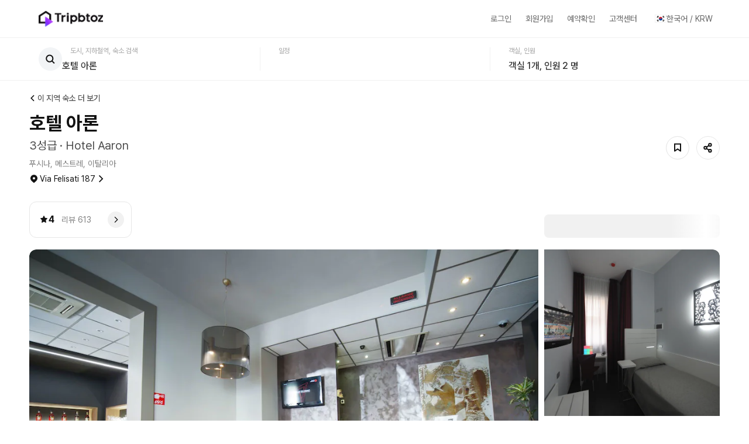

--- FILE ---
content_type: text/html; charset=utf-8
request_url: https://www.tripbtoz.com/hotels/1431147?id=1431147&check-in=2026-01-25&check-out=2026-01-26
body_size: 65621
content:
<!DOCTYPE html><html lang="ko-KR"><head><meta charSet="utf-8"/><meta name="viewport" content="width=device-width"/><meta property="og:image:width" content="1200"/><meta property="og:image:height" content="630"/><meta property="og:site_name" content="트립비토즈"/><script type="application/ld+json">{"@context":"https://schema.org","@type":"Organization","@id":"https://www.tripbtoz.com/#organization","additionalType":"https://schema.org/TravelAgency","name":"트립비토즈","alternateName":"Tripbtoz","url":"https://www.tripbtoz.com/","logo":"https://www.tripbtoz.com/images/common/img_logo_main.svg","description":"Tripbtoz is a hotel booking platform that lets travelers compare prices for over 870,000 properties worldwide and choose hotels based on real video reviews.","sameAs":["https://www.youtube.com/c/%ED%8A%B8%EB%A6%BD%EB%B9%84%ED%86%A0%EC%A6%88","https://www.instagram.com/tripbtoz/","https://blog.naver.com/tripbtoz","https://play.google.com/store/apps/details?id=com.tripbtoz.androidgotivia","https://apps.apple.com/kr/app/%ED%8A%B8%EB%A6%BD%EB%B9%84%ED%86%A0%EC%A6%88-play-share-stay/id1206972376"],"contactPoint":[{"@type":"ContactPoint","telephone":"+82-2-711-6880","contactType":"customer service","areaServed":["KR","JP","ID","US"],"availableLanguage":["ko","en","ja","id"]}],"knowsAbout":["Hotel booking","Hotel price comparison","Online travel agency","Travel platform","Video hotel reviews"]}</script><title>호텔 아론 | 2026-01-25-2026-01-26</title><meta name="robots" content="noindex,nofollow"/><meta name="description" content="호텔 아론 | Via Felisati 187 | 2026-01-25-2026-01-26"/><meta name="twitter:card" content="summary"/><meta name="twitter:site" content="@Tripbtoz"/><meta property="og:title" content="호텔 아론"/><meta property="og:description" content="트립비토즈"/><meta property="og:url" content="www.tripbtoz.com:3000/hotels/1431147?check-in=2026-01-25&amp;check-out=2026-01-26"/><meta property="og:type" content="website"/><meta property="og:image" content="https://i.travelapi.com/lodging/3000000/2940000/2936600/2936549/4731df04_z.jpg"/><meta property="og:image:alt" content="호텔 아론"/><meta property="og:locale" content="ko-KR"/><link rel="canonical" href="https://www.tripbtoz.com/hotels/1431147"/><script type="application/ld+json">{"@context":"https://schema.org","@type":"WebPage","@id":"https://www.tripbtoz.com/hotels/1431147#webpage","url":"https://www.tripbtoz.com/hotels/1431147","inLanguage":"ko-KR","primaryImageOfPage":{"@type":"ImageObject","url":"https://i.travelapi.com/lodging/3000000/2940000/2936600/2936549/4731df04_z.jpg"},"isPartOf":{"@id":"https://www.tripbtoz.com/#website"},"name":"호텔 아론","mainEntity":{"@type":"Hotel","@id":"https://www.tripbtoz.com/hotels/1431147#hotel","name":"호텔 아론","url":"https://www.tripbtoz.com/hotels/1431147","mainEntityOfPage":{"@id":"https://www.tripbtoz.com/hotels/1431147#webpage"},"image":["https://i.travelapi.com/lodging/3000000/2940000/2936600/2936549/4731df04_z.jpg","https://i.travelapi.com/lodging/3000000/2940000/2936600/2936549/2b0fb62b_z.jpg","https://i.travelapi.com/lodging/3000000/2940000/2936600/2936549/79100cf7_z.jpg","https://i.travelapi.com/lodging/3000000/2940000/2936600/2936549/4a2d4c89_z.jpg","https://i.travelapi.com/lodging/3000000/2940000/2936600/2936549/c94aff0d_z.jpg"],"aggregateRating":{"@type":"AggregateRating","ratingValue":4,"ratingCount":613,"reviewCount":613,"bestRating":5,"worstRating":1},"address":{"@type":"PostalAddress","addressCountry":"IT","addressRegion":"메스트레","addressLocality":"푸시나","streetAddress":"Via Felisati 187"},"telephone":"39-041-5385868","geo":{"@type":"GeoCoordinates","latitude":45.486006,"longitude":12.234363},"isPartOf":{"@id":"https://www.tripbtoz.com/#organization"}}}</script><script type="application/ld+json">{"@context":"https://schema.org","@type":"BreadcrumbList","itemListElement":[{"@type":"ListItem","position":1,"item":"https://www.tripbtoz.com/","name":"홈"},{"@type":"ListItem","position":2,"item":"https://www.tripbtoz.com/search?searchText=%ED%91%B8%EC%8B%9C%EB%82%98%2C+%EB%A9%94%EC%8A%A4%ED%8A%B8%EB%A0%88%2C+%EC%9D%B4%ED%83%88%EB%A6%AC%EC%95%84&amp;searchId=840551&amp;searchType=REGION&amp;query=%ED%91%B8%EC%8B%9C%EB%82%98%2C+%EB%A9%94%EC%8A%A4%ED%8A%B8%EB%A0%88%2C+%EC%9D%B4%ED%83%88%EB%A6%AC%EC%95%84","name":"검색"},{"@type":"ListItem","position":3,"item":"https://www.tripbtoz.com/hotels/1431147","name":"호텔 아론"}]}</script><meta name="next-head-count" content="21"/><meta name="viewport" content="width=device-width, initial-scale=1.0, maximum-scale=1.0, user-scalable=no"/><meta name="keywords" content="트립비토즈, 호텔, 리조트, 숙박, 여행, 해외여행, 국내여행, 여행기록, 여행영상, 챌린지, 랭킹, 트립톡, 메타버스, 메타버스여행, 호텔할인, 호텔예약, 주말여행, 추천호텔, 특가호텔, 호캉스, 트립비토즈 리조트, 트립비토즈 숙박, 트립비토즈 여행, 트립비토즈 해외여행, 트립비토즈 국내여행, 트립비토즈 여행기록, 트립비토즈 여행영상, 트립비토즈 챌린지, 트립비토즈 랭킹"/><meta name="format-detection" content="telephone=no, address=no"/><meta name="apple-mobile-web-app-capable" content="no"/><meta name="apple-mobile-web-app-status-bar-style" content="black-translucent"/><link rel="apple-touch-startup-image" href="/weblogo/tbz/apple-splash/apple-splash-640-1136.jpg" media="(device-width: 320px) and (device-height: 568px) and (-webkit-device-pixel-ratio: 2) and (orientation: portrait)"/><link rel="apple-touch-startup-image" href="/weblogo/tbz/apple-splash/apple-splash-750-1334.jpg" media="(device-width: 375px) and (device-height: 667px) and (-webkit-device-pixel-ratio: 2) and (orientation: portrait)"/><link rel="apple-touch-startup-image" href="/weblogo/tbz/apple-splash/apple-splash-1242-2208.jpg" media="(device-width: 414px) and (device-height: 736px) and (-webkit-device-pixel-ratio: 3) and (orientation: portrait)"/><link rel="icon" type="image/svg+xml" href="/weblogo/tbz/favicon/favicon.svg" sizes="any"/><link rel="icon" type="image/png" href="/weblogo/tbz/favicon/favicon-16x16.png" sizes="16x16"/><link rel="icon" type="image/png" href="/weblogo/tbz/favicon/favicon-32x32.png" sizes="32x32"/><link rel="shortcut icon" href="/weblogo/tbz/favicon/favicon.svg"/><meta name="naver-site-verification" content="7f201fce57bb655bafab69d861a54388aff4e346"/><script id="vrtsc" data-nscript="beforeInteractive"> 
      (function (w,d,dn,t){w[dn]=w[dn]||[];w[dn].push({eventType:'init',value:t,dc:''});
      var f=d.getElementsByTagName('script')[0],c=d.createElement('script');c.async=true;
      c.src='https://tags.creativecdn.com/e0nOZtSGnK777YHCTpqy.js';
      f.parentNode.insertBefore(c,f);})(window,document,'rtbhEvents','e0nOZtSGnK777YHCTpqy');
        </script><link rel="preload" href="/_next/static/css/3afc8ae764403ca1.css" as="style"/><link rel="stylesheet" href="/_next/static/css/3afc8ae764403ca1.css" data-n-g=""/><link rel="preload" href="/_next/static/css/fd92747ef7d9d31b.css" as="style"/><link rel="stylesheet" href="/_next/static/css/fd92747ef7d9d31b.css" data-n-p=""/><link rel="preload" href="/_next/static/css/0cf77bec7689c6ef.css" as="style"/><link rel="stylesheet" href="/_next/static/css/0cf77bec7689c6ef.css" data-n-p=""/><link rel="preload" href="/_next/static/css/9c5705795ecf6af2.css" as="style"/><link rel="stylesheet" href="/_next/static/css/9c5705795ecf6af2.css" data-n-p=""/><link rel="preload" href="/_next/static/css/48e2b107108ad611.css" as="style"/><link rel="stylesheet" href="/_next/static/css/48e2b107108ad611.css" data-n-p=""/><noscript data-n-css=""></noscript><script defer="" nomodule="" src="/_next/static/chunks/polyfills-c67a75d1b6f99dc8.js"></script><script src="/_next/static/chunks/webpack-33a4dc15bb4cb9cc-260116035140.js" defer=""></script><script src="/_next/static/chunks/framework-656c65bd07e22559-260116035140.js" defer=""></script><script src="/_next/static/chunks/main-4250ec058d1afc9e-260116035140.js" defer=""></script><script src="/_next/static/chunks/pages/_app-9f96a2527ea7649f-260116035140.js" defer=""></script><script src="/_next/static/chunks/ea88be26-8b5b7cb4bc760a17-260116035140.js" defer=""></script><script src="/_next/static/chunks/d6e1aeb5-038063f8e17a56da-260116035140.js" defer=""></script><script src="/_next/static/chunks/7d0bf13e-05385211c815f2e8-260116035140.js" defer=""></script><script src="/_next/static/chunks/1664-47ad470ba5a973c3-260116035140.js" defer=""></script><script src="/_next/static/chunks/8583-2d356b11e78aa864-260116035140.js" defer=""></script><script src="/_next/static/chunks/9260-0080007883ae117a-260116035140.js" defer=""></script><script src="/_next/static/chunks/1944-0cbcca123913b976-260116035140.js" defer=""></script><script src="/_next/static/chunks/9121-111c380662336c08-260116035140.js" defer=""></script><script src="/_next/static/chunks/6509-d5a5b86baa7570c4-260116035140.js" defer=""></script><script src="/_next/static/chunks/9521-b96aac9736008497-260116035140.js" defer=""></script><script src="/_next/static/chunks/9198-e59d7cb7f755787a-260116035140.js" defer=""></script><script src="/_next/static/chunks/7763-5243ae756b542850-260116035140.js" defer=""></script><script src="/_next/static/chunks/6310-f4147baaf98ba6e9-260116035140.js" defer=""></script><script src="/_next/static/chunks/5907-78b41f15dfd2cdfb-260116035140.js" defer=""></script><script src="/_next/static/chunks/6790-58e3ffb17263ed87-260116035140.js" defer=""></script><script src="/_next/static/chunks/5178-d8ad729c9785393a-260116035140.js" defer=""></script><script src="/_next/static/chunks/7558-45507e2d41433154-260116035140.js" defer=""></script><script src="/_next/static/chunks/2776-2ab5d5a4dba57d72-260116035140.js" defer=""></script><script src="/_next/static/chunks/8082-383de032a5a6c301-260116035140.js" defer=""></script><script src="/_next/static/chunks/6703-44222f8313bac1f2-260116035140.js" defer=""></script><script src="/_next/static/chunks/9912-bd2415d0fbe0899b-260116035140.js" defer=""></script><script src="/_next/static/chunks/1436-cbf5de617f2197b2-260116035140.js" defer=""></script><script src="/_next/static/chunks/6740-f6f4d3ef2229c6f1-260116035140.js" defer=""></script><script src="/_next/static/chunks/7137-616cc118b3d80477-260116035140.js" defer=""></script><script src="/_next/static/chunks/384-d9d18909c5d1cd4f-260116035140.js" defer=""></script><script src="/_next/static/chunks/pages/hotels/%5Bid%5D-bdddf9b681acca56-260116035140.js" defer=""></script><script src="/_next/static/LDZUNOPkeWZaTOfTYEiFf/_buildManifest.js" defer=""></script><script src="/_next/static/LDZUNOPkeWZaTOfTYEiFf/_ssgManifest.js" defer=""></script></head><body><noscript><img height="1" width="1" style="display:none" src="https://www.facebook.com/tr?id=2079685385672750&amp;ev=PageView&amp;noscript=1"/></noscript><div id="__next"><div id="wrap" class="transition-all delay-[0s] duration-[0.3s] ease-[ease]
                    tablet:mx-auto tablet:my-0 tablet:flex tablet:min-h-full tablet:min-w-[320px] tablet:flex-col
                    "><header class="relative left-0 top-0 z-20 w-full bg-white tablet:hidden "><nav class="relative mx-auto flex h-[64px] max-w-[1180px] flex-row items-center justify-between overflow-visible"><div class="ml-0 flex flex-row items-center gap-8 tablet:ml-4"><a class="px-4 " href="/"><img alt="Tripbtoz" loading="eager" width="550" height="150" decoding="async" data-nimg="1" class="h-[30px] w-[110px]" style="color:transparent" srcSet="/_next/image?url=%2Fimages%2Fcommon%2Fimg_tripbtoz.png&amp;w=576&amp;q=100 1x, /_next/image?url=%2Fimages%2Fcommon%2Fimg_tripbtoz.png&amp;w=1200&amp;q=100 2x" src="/_next/image?url=%2Fimages%2Fcommon%2Fimg_tripbtoz.png&amp;w=1200&amp;q=100"/></a></div><ul class="relative flex items-center text-Gray-600"><li class="SB_14_100_Regular mx-3"><a href="/signin?returnUrl=%2Fhotels%2F1431147%3Fcheck-in%3D2026-01-25%26check-out%3D2026-01-26">로그인</a></li><li class="SB_14_100_Regular mx-3"><a href="/signup">회원가입</a></li><li class="SB_14_100_Regular mx-3"><a href="/reservation-confirm">예약확인</a></li><li class="SB_14_100_Regular mx-3"><a href="/cmcenter/notice">고객센터</a></li><div class="langDiv relative ml-1.5 cursor-pointer"><div class="flex h-[40px] items-center justify-center gap-2 px-3 hover:rounded-[8px] hover:bg-Bg-TintWhite"><img src="/images/common/img_flag_korea.svg" alt="한국어" class="h-[14px] w-[20px]"/><div class="SB_14_100_Regular">한국어<!-- --> / <!-- -->KRW</div></div></div></ul></nav></header><div id="container"><div id="contents" class="pb-[80px] tablet:!pb-0"><div class="fixed bottom-0 left-0 z-[5] h-full w-full tablet:hidden tablet:h-[calc(100%-129px)]
                    hidden
                    bg-DimBlack-7"></div><div class="reservDiv 
                    undefined
                    sticky z-[6] border-t border-solid border-y-Gray-50 bg-white tablet:top-[56px] tablet:hidden
                    top-0
                    border-b 
                    "><section class="search relative z-[4] mx-auto my-0 flex h-[72px] max-w-[1180px] flex-row items-center bg-white"><div id="box flex items-center gap-[14px] pl-[16px] false" class="relative h-[72px] flex-[1_1_549px] after:absolute after:right-[-1px] after:top-[16px] after:h-[40px] after:w-px after:bg-Gray-50 after:content-[&#x27;&#x27;] box flex items-center gap-[14px] pl-[16px] false "><div class="flex h-[40px] w-[40px] cursor-pointer items-center justify-center rounded-full bg-Bg-LightGray p-[11px]"><svg width="18" height="18" fill="none" xmlns="http://www.w3.org/2000/svg" w="18" h="18"><path d="M7.797 2.5c3.063 0 5.57 2.52 5.57 5.656 0 3.137-2.507 5.656-5.57 5.656S2.23 11.293 2.23 8.157C2.229 5.02 4.734 2.5 7.797 2.5ZM11.919 12.332l3.372 3.417" stroke="#121212" stroke-width="2" stroke-linecap="square" stroke-linejoin="round"></path></svg></div><div class="flex-1"><input type="text" class="relative z-[2] inline-block h-[calc(100%_-_2px)] w-[calc(100%_-_34px)] cursor-pointer overflow-ellipsis border-none  pl-0 pr-0 pt-[25px] text-[16px] font-medium leading-normal tracking-[-0.002em] text-Gray-800 caret-Primary500 placeholder:text-[16px] placeholder:font-medium placeholder:tracking-[-0.002em] placeholder:text-Gray-800 focus:placeholder:text-Gray-100" placeholder="어디로 갈까요?" maxLength="50" value="호텔 아론"/><label class="C_12_100_Medium absolute left-0 top-[16px] z-[2] pl-[70px] text-Gray-300 opacity-100">도시, 지하철역, 숙소 검색</label></div></div><div id="search-header box flex-[1_1_326px] cursor-default " class="relative h-[72px] flex-[1_1_549px] after:absolute after:right-[-1px] after:top-[16px] after:h-[40px] after:w-px after:bg-Gray-50 after:content-[&#x27;&#x27;] search-header box flex-[1_1_326px] cursor-default  "><label class="C_12_100_Medium absolute left-[32px] top-[16px] text-Gray-300 opacity-100">일정</label></div><div id="box flex-[1_1_305px] after:hidden" class="relative h-[72px] flex-[1_1_549px] after:absolute after:right-[-1px] after:top-[16px] after:h-[40px] after:w-px after:bg-Gray-50 after:content-[&#x27;&#x27;] box flex-[1_1_305px] after:hidden "><p class="absolute z-10 flex w-full cursor-pointer items-center pb-[13px] pl-[32px] pt-[36px] text-center text-[16px] font-medium tracking-[-0.002em] text-Gray-800">객실 1개, 인원 2 명</p><label class="C_12_100_Medium absolute left-[32px] top-[16px] text-Gray-300 opacity-100">객실, 인원</label></div><div class="hidden h-full w-[120px] items-center"><button id="btnSearch" class="
                B_16_100_Bold flex h-[56px] w-[120px] flex-row items-center justify-center rounded-[50px] 
              "><svg width="24" height="24" fill="none" xmlns="http://www.w3.org/2000/svg" id="btnSearch"><g clip-path="url(#bg_btn_sch_h24_svg__a)" stroke="#121212" stroke-width="2" stroke-linecap="square" stroke-linejoin="round"><path d="M18.155 10.875c0 4.362-3.486 7.875-7.758 7.875s-7.758-3.513-7.758-7.875S6.125 3 10.397 3s7.758 3.513 7.758 7.875ZM15.892 16.443 20.388 21"></path></g><defs><clipPath id="bg_btn_sch_h24_svg__a"><path fill="#fff" d="M0 0h24v24H0z"></path></clipPath></defs></svg></button></div></section></div><div class="hotelMain tablet:mt-[-2px]"><div class="Hotel_revert___AHbz"><div class="Hotel_inner__rd18f inner flex flex-col "><div class="Hotel_btnHotelMore__uJGsE "><a href="#" class="SB_14_100_Medium fcBlack2">이 지역 숙소 더 보기</a></div><div class="Hotel_titHm__Fg3pj"><dl><dt class="D6_32_100_Bold tablet:H4_24_145_Bold tablet:H4_24_145_Bold text-Gray-900 ">호텔 아론</dt><dd class="H5_20_regular fcBlack2 tablet:SB_14_100_Medium">3성급 · <!-- -->Hotel Aaron</dd></dl><p class="SB_14_100_Regular tablet:C_12_145_Medium text-Gray-500">푸시나, 메스트레, 이탈리아</p><div class="mt-3 tablet:mt-1"><a href="#" class="SB_14_100_Regular tablet:SB_14_100_Medium flex bg-bg_ico_pin bg-[2px_center] bg-no-repeat pl-[18px] text-Gray-900 tablet:bg-[2px_0px]">Via Felisati 187<img alt="arrow_icon" loading="lazy" width="14" height="14" decoding="async" data-nimg="1" class="ml-0.5" style="color:transparent" src="/images/sub/ic_arrow_right_ou_g90.svg"/></a></div></div><div class="Hotel_statusHm__gx_c9 order-4 tablet:order-6"><div class="flex cursor-pointer items-center rounded-[12px] border border-Gray-100 bg-white py-4 pl-4 pr-3 transition-colors tablet:relative tablet:items-start tablet:justify-between tablet:border-0 tablet:bg-Bg-LightGray"><div class="flex flex-row items-center  tablet:flex-col tablet:items-start"><div class="flex flex-1 flex-col justify-center"><div class="flex items-center tablet:h-[14px]"><img alt="arrow_icon" loading="lazy" width="16" height="16" decoding="async" data-nimg="1" class="pb-0.5" style="color:transparent" src="/images/common/ic_review_full_fi_ye.svg"/><div class="B_16_100_Bold mr-2 text-Gray-900">4</div><p class="SB_14_100_Bold mr-4 text-Gray-500"><span class="SB_14_100_Regular fcGray2">리뷰<!-- --> <!-- -->613</span></p></div></div></div><div class="flex h-[28px] w-[28px] items-center justify-center rounded-full bg-Gray-50 tablet:absolute tablet:end-0 tablet:top-0 tablet:h-[42px] tablet:w-[42px] tablet:bg-Bg-LightGray ml-3"><div class="relative h-3 w-3 tablet:h-[14px] tablet:w-[14px]"><img alt="arrow right" loading="lazy" decoding="async" data-nimg="fill" style="position:absolute;height:100%;width:100%;left:0;top:0;right:0;bottom:0;color:transparent" src="/images/common/ic_arrow_right_ou_b_g90.svg"/></div></div></div></div><div class="Hotel_composeHm__ycLRE order-5 flex h-[calc(100%_-_96px)] flex-col justify-between tablet:h-auto"><div class="Hotel_btnShare__oUE1C justify-end"><button class="txtHide mr-[12px] Hotel_btnSave__at5DU  ">저장하기</button><a href="#" class="txtHide Hotel_btnSns__zykNq">공유하기</a></div><div class="tablet:oreder-4 order-6 flex flex-col items-end text-right"><div class="lightui1-shimmer mt-3 h-[40px] min-w-[300px] items-center justify-between rounded-lg bg-Bg-LightGray p-[12px_16px] text-Gray-700 tablet:hidden"></div></div></div></div><div class="Hotel_inner__rd18f inner Hotel_photoHm__BfgB9 block tablet:!hidden"><div class="Hotel_bigImg__GEUHT relative"><img src="https://i.travelapi.com/lodging/3000000/2940000/2936600/2936549/4731df04_z.jpg" alt="기본 이미지"/></div><div class="Hotel_subImg__8gJOZ"><p><img src="https://i.travelapi.com/lodging/3000000/2940000/2936600/2936549/2b0fb62b_z.jpg" alt="객실"/></p><p><img src="https://i.travelapi.com/lodging/3000000/2940000/2936600/2936549/79100cf7_z.jpg" alt="객실"/></p></div><a href="#" class="Hotel_btnAllPhotoView__Dyo8u SB_14_100_Bold">사진 모두 보기</a></div><div class="inner relative Hotel_photoHmM__kR9dd hidden tablet:block tablet:!w-full"><div class="Hotel_bigImg__GEUHT bigImg"><div class="Main__SwiperWrapper-sc-1y5cgvj-0 fSGDoi"><div class="swiper"><div class="swiper-wrapper"><div class="swiper-slide"><img src="https://i.travelapi.com/lodging/3000000/2940000/2936600/2936549/4731df04_z.jpg" alt="기본 이미지"/></div><div class="swiper-slide"><img src="https://i.travelapi.com/lodging/3000000/2940000/2936600/2936549/2b0fb62b_z.jpg" alt="객실"/></div><div class="swiper-slide"><img src="https://i.travelapi.com/lodging/3000000/2940000/2936600/2936549/79100cf7_z.jpg" alt="객실"/></div><div class="swiper-slide"><img src="https://i.travelapi.com/lodging/3000000/2940000/2936600/2936549/4a2d4c89_z.jpg" alt="객실"/></div><div class="swiper-slide"><img src="https://i.travelapi.com/lodging/3000000/2940000/2936600/2936549/c94aff0d_z.jpg" alt="객실"/></div><div class="swiper-slide"><img src="https://i.travelapi.com/lodging/3000000/2940000/2936600/2936549/d80a237f_z.jpg" alt="객실"/></div><div class="swiper-slide"><img src="https://i.travelapi.com/lodging/3000000/2940000/2936600/2936549/b0788274_z.jpg" alt="객실"/></div><div class="swiper-slide"><img src="https://i.travelapi.com/lodging/3000000/2940000/2936600/2936549/02d49e92_z.jpg" alt="객실"/></div><div class="swiper-slide"><img src="https://i.travelapi.com/lodging/3000000/2940000/2936600/2936549/97582255_z.jpg" alt="객실"/></div><div class="swiper-slide"><img src="https://i.travelapi.com/lodging/3000000/2940000/2936600/2936549/77e87fe4_z.jpg" alt="객실"/></div><div class="swiper-slide"><img src="https://i.travelapi.com/lodging/3000000/2940000/2936600/2936549/08844960_z.jpg" alt="객실 내 편의 시설/서비스"/></div><div class="swiper-slide"><img src="https://i.travelapi.com/lodging/3000000/2940000/2936600/2936549/3cfad5e2_z.jpg" alt="욕실"/></div><div class="swiper-slide"><img src="https://i.travelapi.com/lodging/3000000/2940000/2936600/2936549/e17fc6bd_z.jpg" alt="아침 식사 공간"/></div><div class="swiper-slide"><img src="https://i.travelapi.com/lodging/3000000/2940000/2936600/2936549/a35fce70_z.jpg" alt="바(숙박 시설 내)"/></div><div class="swiper-slide"><img src="https://i.travelapi.com/lodging/3000000/2940000/2936600/2936549/84108ff8_z.jpg" alt="숙박 시설 입구"/></div><div class="swiper-slide"><img src="https://i.travelapi.com/lodging/3000000/2940000/2936600/2936549/9b88fea8_z.jpg" alt="외관"/></div></div></div><div class="swiper-pagination SB_14_100_Medium"></div></div></div></div></div><div class="relative text-center"><div class="m-auto max-h-[60px] max-w-[1180px] overflow-y-hidden"></div></div><div class="tabBox Hotel_tabHm__SdYca border-b-Gray-50"><div class="Hotel_inner__rd18f"><a href="#" class="H6_18_100_Bold tablet:B_16_100_Bold on relative inline-flex h-[63px] flex-1 items-center justify-center text-Gray-900 
                 after:absolute after:bottom-[-1px] after:left-0 after:h-[3px] after:w-[100%] after:rounded-[2px_2px_0px_0px] after:bg-Gray-900 after:content-[&#x27;&#x27;]">객실</a><a href="#" class="H6_18_100_Medium tablet:B_16_100_Medium relative inline-flex h-[63px] flex-1 items-center justify-center text-Gray-400">정보</a><a href="#" class="H6_18_100_Medium tablet:B_16_100_Medium relative inline-flex h-[63px] flex-1 items-center justify-center text-Gray-400">리뷰</a><a href="#" class="H6_18_100_Medium tablet:B_16_100_Medium relative inline-flex h-[63px] flex-1 items-center justify-center text-Gray-400">정책</a></div></div><div class="inner tablet:mt-4 tablet:!w-full"><div class="sticky top-[170px] mt-4 flex flex-row gap-[40px] mobile:flex-col mobile:gap-1"><div class="relative mb-8 px-0 mobile:mb-2 mobile:px-4"><div class="lightui1-shimmer h-[380px] w-full rounded-lg tablet:h-[320px] mobile:h-[240px]"></div><div class="mt-2 flex gap-2 overflow-hidden mobile:hidden"><div class="lightui1-shimmer h-[80px] w-[115px] shrink-0 rounded tablet:h-[60px] tablet:w-[90px] mobile:h-[48px] mobile:w-[72px]"></div><div class="lightui1-shimmer h-[80px] w-[115px] shrink-0 rounded tablet:h-[60px] tablet:w-[90px] mobile:h-[48px] mobile:w-[72px]"></div><div class="lightui1-shimmer h-[80px] w-[115px] shrink-0 rounded tablet:h-[60px] tablet:w-[90px] mobile:h-[48px] mobile:w-[72px]"></div><div class="lightui1-shimmer h-[80px] w-[115px] shrink-0 rounded tablet:h-[60px] tablet:w-[90px] mobile:h-[48px] mobile:w-[72px]"></div><div class="lightui1-shimmer h-[80px] w-[115px] shrink-0 rounded tablet:h-[60px] tablet:w-[90px] mobile:h-[48px] mobile:w-[72px]"></div></div></div><div class="relative flex w-full flex-col px-0 mobile:px-4"><div class="lightui1-shimmer mb-4 h-[36px] w-[70%] rounded tablet:h-[28px] mobile:h-[24px]"></div><div class="lightui1-shimmer mb-2 h-[24px] w-[40%] rounded tablet:h-[20px]"></div><div class="lightui1-shimmer mb-6 h-[24px] w-[60%] rounded tablet:h-[20px] mobile:mb-0"></div><div class="relative rounded-lg border border-Gray-50 p-7 tablet:border-none mobile:p-0"><div class="lightui1-shimmer mb-4 h-[22px] w-[60px] rounded mobile:hidden"></div><div class="lightui1-shimmer mb-2 h-[40px] w-[180px] rounded tablet:h-[32px] mobile:hidden"></div><div class="lightui1-shimmer mb-4 h-[20px] w-[140px] rounded mobile:hidden"></div><div class="lightui1-shimmer mb-4 h-[24px] w-[200px] rounded mobile:hidden"></div><div class="flex flex-col gap-2 mobile:hidden"><div class="lightui1-shimmer h-[20px] w-[140px] rounded"></div><div class="lightui1-shimmer h-[20px] w-[120px] rounded"></div></div><div class="lightui1-shimmer absolute right-7 top-[57px] h-[48px] w-[140px] rounded-lg tablet:relative tablet:right-0 tablet:top-0 tablet:mt-3 tablet:h-[40px] tablet:w-full"></div></div></div></div></div><div id="roomsRef" class="Hotel_dateDayHm__yO6yA"><div class="Hotel_inner__rd18f inner !hidden tablet:!flex"><div class="Hotel_stayInput__qmEKv"><p class="B_16_100_Bold tablet:SB_14_100_Bold cursor-pointer text-Gray-800"></p></div><div class="Hotel_pesonNum__r42Ha"><p class="B_16_100_Bold tablet:SB_14_100_Bold cursor-pointer text-Gray-800"></p></div></div></div><div class="lightui1-shimmer mx-4 mb-3 hidden h-[54px] items-center justify-between rounded-lg bg-Bg-LightGray p-[12px_16px] tablet:block "></div><div class="Hotel_roomDetailInfo__wRz04"><section class="Hotel_gpBox2__AKKw6"><div class="Hotel_inner__rd18f inner"><div class="Hotel_box__B5no_ undefined" id="infoTabRef"><h5 class="H5_20_100_Bold fcBlack1 tablet:H6_18_100_Bold mt-[80px] border-solid border-Gray-900 pb-[19px] tablet:border-b-0 tablet:border-none">숙박 시설 정보</h5><div class="Hotel_sComData__t4eNj"><table><colgroup><col width="186px"/><col width="404px"/><col width="186px"/><col width="*"/></colgroup><tbody><tr><th scope="row" class="SB_14_100_Bold fcBlack1">체크인 / 체크아웃</th><td class="text-Gray-700"><p class="SB_14_160_Regular fcBlack2 Hotel_circleTxt__jtzGf"> <!-- -->체크인<!-- --> :<!-- --> <!-- -->14:00<!-- --> ~ <!-- -->20:00</p><p class="SB_14_160_Regular fcBlack2 Hotel_circleTxt__jtzGf"> <!-- -->체크아웃<!-- --> : ~<!-- --> <!-- -->11:00</p></td><th scope="row" class="SB_14_100_Bold fcBlack1">연락처</th><td class="text-Gray-700"><p class="SB_14_160_Regular fcBlack2 Hotel_circleTxt__jtzGf">연락처<!-- --> : <!-- -->39-041-5385868</p><p class="SB_14_160_Regular fcBlack2 Hotel_circleTxt__jtzGf">팩스번호<!-- --> : <!-- -->39-041-5385873</p></td></tr><tr><th scope="row" class="SB_14_100_Bold fcBlack1">시설 및 서비스</th><td colSpan="3" class="text-Gray-700"><div class="Hotel_svcInfo__XOH1C Hotel_tp2__ZG0oY SB_14_160_Regular"><ul class="w-full columns-3"><li>노외 주차장</li><li>지붕이 없는 주차장</li><li>휠체어로 이용 가능(제한이 있을 수 있음)</li><li>휠체어로 이용 가능</li><li>휠체어로 이용 가능한 콘시어지 데스크</li><li>주차(공간 제한)</li><li>다국어 구사 가능 직원</li><li>프런트 데스크(운영 시간 제한)</li><li>휠체어로 이용 가능한 등록 데스크</li><li>공용 구역의 TV</li><li>아침 식사 이용 가능(요금 별도)</li><li>무료 WiFi</li><li>바/라운지 수 - 1</li><li>근처에서 골프 가능</li><li>금연 숙박 시설</li><li>스낵바/델리</li><li>근처에서 하이킹/바이킹 트레일 가능</li><li>엘리베이터</li><li>셀프 주차(요금 별도)</li><li>객실당 허용 최대 반려동물 수 - 1</li><li>장애인 안내 동물 동반 가능</li><li>반려동물을 방치하면 안 됩니다.</li><li>장애인 안내 동물은 요금 및 제한 사항이 면제됩니다.</li><li>반려동물 동반 가능</li><li>법인 호스트/관리자</li><li>비대면 체크아웃 이용 가능</li><li>비대면 체크인 이용 가능</li><li>필수 인력만 - 아니요</li></ul></div></td></tr></tbody></table></div><div class="hidden tablet:block Hotel_hotelInfoM___a7UI"><h6 class="B_16_100_Bold">체크인 / 체크아웃</h6><div class="Hotel_chkInOut__ZXisb"><dl><dt class="C_12_100_Regular fcGray2">체크인</dt><dd class="B_16_100_Medium fcBlack3">14:00<!-- --> ~</dd><dd class="SC_11_100_Regular mt-2 text-PositiveBlue">체크인 마감<!-- --> <!-- -->20:00</dd></dl><dl><dt class="C_12_100_Regular fcGray2">체크아웃</dt><dd class="B_16_100_Medium fcBlack3">~ <!-- -->11:00</dd></dl></div><h6 class="B_16_100_Bold">연락처</h6><ul class="SB_14_160_Regular fcBlack2"><li>휴대폰<!-- -->: <!-- -->39-041-5385868</li><li>팩스번호<!-- -->: <!-- -->39-041-5385873</li></ul><h6 class="B_16_100_Bold">시설 및 서비스</h6><ul class="SB_14_160_Regular fcBlack2 w-full list-inside list-disc"><li>노외 주차장</li><li>지붕이 없는 주차장</li><li>휠체어로 이용 가능(제한이 있을 수 있음)</li><li>휠체어로 이용 가능</li><li>휠체어로 이용 가능한 콘시어지 데스크</li><li>주차(공간 제한)</li></ul><a href="#" class="Hotel_btnBMore__wRCEj fcBlack3 SB_14_100_Medium">더보기</a></div></div><div class="Hotel_box__B5no_ Hotel_tp6__NQ1Ys" id="reviewTabRef"><div class="H5_20_100_Bold fcBlack1 tablet:H6_18_100_Bold mt-[80px] border-b-2 border-solid border-Gray-900 pb-[17px] tablet:mt-4 tablet:border-b-0 tablet:border-none tablet:px-[16px]">리뷰<button class="hidden SB_14_100_Medium fcGray3 Hotel_btnAllView__okAH_ absolute right-0 top-0 bg-[url(&#x27;/images/common/bg_ico_arr01.svg&#x27;)] bg-[right_center] bg-no-repeat pr-[14px] tablet:right-[16px] tablet:top-0 tablet:hidden">전체보기</button></div><div class="relative flex justify-between gap-5 tablet:flex-col flex-col px-4 "><div class="Hotel_listReview__JX0yx w-full scrollbar-hide "><div class="flex w-full flex-col items-center justify-center px-5 py-20"><div class="B_16_160_Bold mobile:SB_14_150_Bold justify-center text-center text-Gray-600">아직 등록된 리뷰가 없어요.</div></div><div class="hidden tablet:block"><div class="hidden rounded-lg border border-Gray-50 tablet:mt-2 tablet:w-full tablet:text-center tablet:hidden"><div class="SB_14_100_Bold rounded-xl bg-white py-[13px] text-Gray-800">전체보기</div></div></div></div></div></div><div></div><div class="Hotel_box__B5no_ undefined" id="policyTabRef"><h5 class="H5_20_100_Bold fcBlack1 tablet:H6_18_100_Bold mt-[80px] pb-[17px]">숙소 정책</h5><div class="Hotel_sComData__t4eNj"><table><colgroup><col width="186px"/><col width="404px"/><col width="186px"/><col width="*"/></colgroup><tbody><tr><th scope="row" class="SB_14_100_Bold fcBlack1">체크인 지침</th><td><p class="SB_14_160_Regular fcBlack2">체크인<!-- -->:<!-- --> <!-- -->14:00<!-- --> ~ <!-- -->20:00</p><h6 class="SB_14_160_Medium fcBlack3 mt-[16px]">알려드릴 사항</h6><div class="Hotel_svcInfo2__q_akU Hotel_tp2__ZG0oY SB_14_160_Regular"><ul>  <li>추가 인원에 대한 요금이 부과될 수 있으며, 이는 숙박 시설 정책에 따라 다릅니다.</li><li>체크인 시 부대 비용 발생에 대비해 정부에서 발급한 사진이 부착된 신분증과 신용카드, 직불카드 또는 현금으로 보증금이 필요할 수 있습니다.</li><li>특별 요청 사항은 체크인 시 이용 상황에 따라 제공 여부가 달라질 수 있으며 추가 요금이 부과될 수 있습니다. 또한, 반드시 보장되지는 않습니다.</li><li>유아용 침대, 간이/추가 침대 등을 예약하시려는 고객께서는 이 숙박 시설에 미리 연락해 주셔야 합니다. </li><li>이 숙박 시설에서는 신용카드로 결제하실 수 있습니다. 현금은 받지 않습니다.</li><li>이 숙박 시설은 안전을 위해 소화기, 연기 감지기, 구급상자 등을 갖추고 있습니다.</li><li>고객 정책과 문화적 기준이나 규범은 국가 및 숙박 시설에 따라 다를 수 있습니다. 명시된 정책은 숙박 시설에서 제공했습니다.</li>  </ul></div><h6 class="SB_14_160_Medium fcBlack3 mt-[24px]">특별 지침</h6><p class="SB_14_160_Regular fcBlack2 Hotel_circleTxt__jtzGf">프런트 데스크 운영 시간은 매일 08:00 ~ 20:00입니다. 이 숙박 시설은 지정된 시간 외에는 체크인할 수 없습니다. 프런트 데스크 운영 시간은 제한되어 있습니다. 숙박 시설에서 제공한 정보는 자동 번역 도구로 번역되었을 수 있습니다. 베네치아에서 숙박을 예약하신 고객께서는 #EnjoyRespectVenezia 사이트(www.comune.venezia.it/en/content/enjoyrespectvenezia)를 방문하여 도시 내 중요 정보와 규정을 확인해 주시기 바랍니다. 연중 특정 날짜에 방문객이 베네치아에 입장하려면 1일 기준 1인당 EUR 5~10의 입장료를 지불해야 합니다. 베네치아에서 숙박하시는 경우 이 요금이 면제됩니다. 단, 고객께서는 미리 면제 바우처를 요청하고 도착 시 신분증과 함께 제시해 주셔야 합니다. 영향을 받는 날짜와 요금을 확인하고 면제를 요청하려면 cda.ve.it/en/을 방문해 주세요.</p></td><th scope="row" class="SB_14_100_Bold fcBlack1">체크아웃 지침</th><td><p class="SB_14_160_Regular fcBlack2">체크아웃<!-- --> : ~<!-- --> <!-- -->11:00</p></td></tr><tr><th scope="row" class="SB_14_100_Bold fcBlack1">필수 추가 요금</th><td colSpan="3"><div class="Hotel_svcInfo2__q_akU Hotel_tp2__ZG0oY SB_14_160_Regular"><p>체크인 또는 체크아웃 시 숙박 시설에서 다음 요금을 청구할 수 있습니다(요금에는 해당 세금이 포함될 수 있음). </p> <ul><li>시에서 부과하는 세금이 있으며 숙박 시설에서 청구됩니다. 본 세금은 베니스시 거주자 및 만 10 세 미만의 어린이/청소년에게는 적용되지 않습니다. 또한, 숙박 시설에 적절한 서류를 제출할 때 한하여 환자 및 환자 보호자와 특별 업무/공무 수행을 위해 머무는 경우 본 세금이 면제될 수 있습니다. 1월 1일~31일에는 30% 감면됩니다. </li><li>1월 1부터 1월 31까지 도시세가 부과됩니다. 성인의 경우 1박 기준 1인당 EUR 2.40이고, 만 10 ~ 16 세 고객의 경우 1박 기준 EUR 1.70입니다. </li><li>2월 1부터 12월 31까지 도시세가 부과됩니다. 이 세금은 성인의 경우 1인당 1박 기준 EUR 3.50이고, 만 10 ~ 16 세 고객의 경우 1박 기준 EUR 1.70입니다. </li></ul> <p>이 숙박 시설에서 제공한 모든 요금 정보가 포함되어 있습니다. </p></div></td></tr><tr><th scope="row" class="SB_14_100_Bold fcBlack1">선택 추가 요금</th><td colSpan="3"><div class="Hotel_svcInfo2__q_akU Hotel_tp2__ZG0oY SB_14_160_Regular"><ul> <li>뷔페 아침 식사 요금: 1인당 EUR 9(대략적인 금액)</li><li>셀프 주차 요금(지붕 없음): 1일 기준
EUR 15</li><li>반려동물 동반 시 요금: 1박 기준, 1마리당 EUR 15</li><li>장애인 안내 동물의 경우 요금 면제</li></ul> <p>위 목록에 명시되지 않은 다른 항목이 있을 수 있습니다. 요금 및 보증금은 세전 금액일 수 있으며 변경될 수 있습니다. </p></div></td></tr><tr><th scope="row" class="SB_14_100_Bold fcBlack1">기본 이용 정책</th><td colSpan="3"><div class="Hotel_svcInfo2__q_akU Hotel_tp2__ZG0oY SB_14_160_Regular"><ul></ul></div></td></tr></tbody></table></div><div class="hidden tablet:block Hotel_infoBox1__DAsr7"><h6 class="B_16_145_Bold fcBlack1 mt-[16px]">체크인 지침</h6><p class="SB_14_160_Regular fcBlack2 mt-[8px]">체크인<!-- -->: <!-- -->14:00<!-- --> ~ <!-- -->20:00</p><h6 class="SB_14_160_Medium fcBlack3 mt-[8px]"> <!-- -->알려드릴 사항</h6><div class="SB_14_160_Regular fcBlack2 Hotel_circleTxt__jtzGf"><ul>  <li>추가 인원에 대한 요금이 부과될 수 있으며, 이는 숙박 시설 정책에 따라 다릅니다.</li><li>체크인 시 부대 비용 발생에 대비해 정부에서 발급한 사진이 부착된 신분증과 신용카드, 직불카드 또는 현금으로 보증금이 필요할 수 있습니다.</li><li>특별 요청 사항은 체크인 시 이용 상황에 따라 제공 여부가 달라질 수 있으며 추가 요금이 부과될 수 있습니다. 또한, 반드시 보장되지는 않습니다.</li><li>유아용 침대, 간이/추가 침대 등을 예약하시려는 고객께서는 이 숙박 시설에 미리 연락해 주셔야 합니다. </li><li>이 숙박 시설에서는 신용카드로 결제하실 수 있습니다. 현금은 받지 않습니다.</li><li>이 숙박 시설은 안전을 위해 소화기, 연기 감지기, 구급상자 등을 갖추고 있습니다.</li><li>고객 정책과 문화적 기준이나 규범은 국가 및 숙박 시설에 따라 다를 수 있습니다. 명시된 정책은 숙박 시설에서 제공했습니다.</li>  </ul></div><h6 class="SB_14_160_Medium fcBlack3 mt-[8px]">특별 지침</h6><div class="SB_14_160_Regular fcBlack2 Hotel_circleTxt__jtzGf">프런트 데스크 운영 시간은 매일 08:00 ~ 20:00입니다. 이 숙박 시설은 지정된 시간 외에는 체크인할 수 없습니다. 프런트 데스크 운영 시간은 제한되어 있습니다. 숙박 시설에서 제공한 정보는 자동 번역 도구로 번역되었을 수 있습니다. 베네치아에서 숙박을 예약하신 고객께서는 #EnjoyRespectVenezia 사이트(www.comune.venezia.it/en/content/enjoyrespectvenezia)를 방문하여 도시 내 중요 정보와 규정을 확인해 주시기 바랍니다. 연중 특정 날짜에 방문객이 베네치아에 입장하려면 1일 기준 1인당 EUR 5~10의 입장료를 지불해야 합니다. 베네치아에서 숙박하시는 경우 이 요금이 면제됩니다. 단, 고객께서는 미리 면제 바우처를 요청하고 도착 시 신분증과 함께 제시해 주셔야 합니다. 영향을 받는 날짜와 요금을 확인하고 면제를 요청하려면 cda.ve.it/en/을 방문해 주세요.</div><h6 class="B_16_145_Bold fcBlack1 mt-[16px]">체크아웃 지침</h6><p class="SB_14_160_Regular fcBlack2 mt-[8px]">체크아웃<!-- --> : ~ <!-- -->11:00</p><h6 class="B_16_145_Bold fcBlack1 mt-[16px]">필수 추가 요금</h6><div class="Hotel_svcInfo__XOH1C Hotel_tp2__ZG0oY SB_14_160_Regular fcBlack2 tablet:!block"><p>체크인 또는 체크아웃 시 숙박 시설에서 다음 요금을 청구할 수 있습니다(요금에는 해당 세금이 포함될 수 있음). </p> <ul><li>시에서 부과하는 세금이 있으며 숙박 시설에서 청구됩니다. 본 세금은 베니스시 거주자 및 만 10 세 미만의 어린이/청소년에게는 적용되지 않습니다. 또한, 숙박 시설에 적절한 서류를 제출할 때 한하여 환자 및 환자 보호자와 특별 업무/공무 수행을 위해 머무는 경우 본 세금이 면제될 수 있습니다. 1월 1일~31일에는 30% 감면됩니다. </li><li>1월 1부터 1월 31까지 도시세가 부과됩니다. 성인의 경우 1박 기준 1인당 EUR 2.40이고, 만 10 ~ 16 세 고객의 경우 1박 기준 EUR 1.70입니다. </li><li>2월 1부터 12월 31까지 도시세가 부과됩니다. 이 세금은 성인의 경우 1인당 1박 기준 EUR 3.50이고, 만 10 ~ 16 세 고객의 경우 1박 기준 EUR 1.70입니다. </li></ul> <p>이 숙박 시설에서 제공한 모든 요금 정보가 포함되어 있습니다. </p></div><h6 class="B_16_145_Bold fcBlack1 mt-[16px]">선택 추가 요금</h6><div class="Hotel_svcInfo__XOH1C Hotel_tp2__ZG0oY SB_14_160_Regular fcBlack2 tablet:!block"><ul> <li>뷔페 아침 식사 요금: 1인당 EUR 9(대략적인 금액)</li><li>셀프 주차 요금(지붕 없음): 1일 기준
EUR 15</li><li>반려동물 동반 시 요금: 1박 기준, 1마리당 EUR 15</li><li>장애인 안내 동물의 경우 요금 면제</li></ul> <p>위 목록에 명시되지 않은 다른 항목이 있을 수 있습니다. 요금 및 보증금은 세전 금액일 수 있으며 변경될 수 있습니다. </p></div><h6 class="B_16_145_Bold fcBlack1 mt-[16px]">기본 이용 정책</h6><ul class="SB_14_160_Regular fcBlack2"></ul></div></div><div class="Hotel_box__B5no_"><h5 class="H5_20_100_Bold fcBlack1 tablet:H6_18_100_Bold mt-[80px] pb-[17px]">주요 정보</h5><div class="tablet:hidden"><div class="Hotel_sComData__t4eNj"><table><colgroup><col width="186px"/><col width="*"/></colgroup><tbody><tr><th scope="row" class="SB_14_100_Bold fcBlack1">편의시설</th><td><div class="Hotel_svcInfo2__q_akU Hotel_tp2__ZG0oY SB_14_160_Regular text-Gray-700">무료 무선 인터넷 및 TV(공용 구역) 등의 편의 시설/서비스를 이용하실 수 있습니다.</div></td></tr><tr><th scope="row" class="SB_14_100_Bold fcBlack1">식당</th><td><div class="Hotel_svcInfo2__q_akU Hotel_tp2__ZG0oY SB_14_160_Regular text-Gray-700">호텔 아론의 숙박 고객을 위해 서비스를 제공하는 스낵바/델리에서는 간단한 식사가 가능합니다. 바/라운지에서는 좋아하는 음료를 마시며 갈증을 해소하실 수 있어요. 아침 식사(뷔페)를 매일 08:00 ~ 10:00에 유료로 이용하실 수 있습니다.</div></td></tr><tr><th scope="row" class="SB_14_100_Bold fcBlack1">비즈니스 시설</th><td><div class="Hotel_svcInfo2__q_akU Hotel_tp2__ZG0oY SB_14_160_Regular text-Gray-700">대표적인 편의 시설과 서비스로는 다국어 구사 가능 직원, 엘리베이터 등이 있습니다. 시설 내에서 셀프 주차(요금 별도) 이용이 가능합니다.</div></td></tr><tr><th scope="row" class="SB_14_100_Bold fcBlack1">객실</th><td><div class="Hotel_svcInfo2__q_akU Hotel_tp2__ZG0oY SB_14_160_Regular text-Gray-700">에어컨이 설치된 20개의 객실에는 평면 TV도 갖추어져 있어 편하게 머무실 수 있습니다. 객실에는 필로우탑 침대가 마련되어 있습니다. 유선 및 무선 인터넷이 무료로 제공되며 디지털 채널 프로그램도 구비되어 있어 지루하지 않게 시간을 보내실 수 있습니다. 욕조 또는 샤워 시설을 갖춘 전용 욕실에는 무료 세면용품 및 헤어드라이어도 마련되어 있습니다.</div></td></tr><tr><th scope="row" class="SB_14_100_Bold fcBlack1">주변 정보</th><td><div class="Hotel_svcInfo2__q_akU SB_14_160_Regular text-Gray-700">거리는 0.1km 단위로 최대한 가깝게 표시됩니다. <br /><p>페레토 광장 - 1km <br />M9 메스트레 박물관 - 1km <br />포르토 마르게라 - 2.3km <br />산 길리아노 공원 - 3.1km <br />포르테 마르게라 - 3.4km <br />빌라 살루스 병원 - 3.4km <br />포르테 디 메스트레 쇼핑센터 - 3.7km <br />오스페달레 델란젤로 - 4.3km <br />빌라 포스카리 라 말콘텐타 - 7.4km <br />베네치아 항구 - 9.1km <br />트롱체토 워터버스 정류장 - 9.2km <br />피아잘레 로마 - 9.3km <br />베니스 마리나 - 9.4km <br />스쿠올라 그란데 디 산 로코 - 9.5km <br />대운하 - 9.8km <br /></p><p>호텔 아론에서 이용하기 편리한 공항은 마르코폴로 공항 (VCE)이며, 17.4km 거리에 있습니다. </p></div></td></tr></tbody></table></div></div><div class="hidden tablet:block Hotel_infoBox1__DAsr7"><h6 class="B_16_145_Bold fcBlack1 mt-[16px]">편의시설</h6><div class="Hotel_svcInfo2__q_akU Hotel_tp2__ZG0oY SB_14_160_Regular mt-[8px] text-Gray-700">무료 무선 인터넷 및 TV(공용 구역) 등의 편의 시설/서비스를 이용하실 수 있습니다.</div><h6 class="B_16_145_Bold fcBlack1 mt-[16px]">식당</h6><div class="Hotel_svcInfo2__q_akU Hotel_tp2__ZG0oY SB_14_160_Regular mt-[8px] text-Gray-700">호텔 아론의 숙박 고객을 위해 서비스를 제공하는 스낵바/델리에서는 간단한 식사가 가능합니다. 바/라운지에서는 좋아하는 음료를 마시며 갈증을 해소하실 수 있어요. 아침 식사(뷔페)를 매일 08:00 ~ 10:00에 유료로 이용하실 수 있습니다.</div><h6 class="B_16_145_Bold fcBlack1 mt-[16px]">비즈니스 시설</h6><div class="Hotel_svcInfo2__q_akU Hotel_tp2__ZG0oY SB_14_160_Regular mt-[8px] text-Gray-700">대표적인 편의 시설과 서비스로는 다국어 구사 가능 직원, 엘리베이터 등이 있습니다. 시설 내에서 셀프 주차(요금 별도) 이용이 가능합니다.</div><h6 class="B_16_145_Bold fcBlack1 mt-[16px]">객실</h6><div class="Hotel_svcInfo2__q_akU Hotel_tp2__ZG0oY SB_14_160_Regular mt-[8px] text-Gray-700">에어컨이 설치된 20개의 객실에는 평면 TV도 갖추어져 있어 편하게 머무실 수 있습니다. 객실에는 필로우탑 침대가 마련되어 있습니다. 유선 및 무선 인터넷이 무료로 제공되며 디지털 채널 프로그램도 구비되어 있어 지루하지 않게 시간을 보내실 수 있습니다. 욕조 또는 샤워 시설을 갖춘 전용 욕실에는 무료 세면용품 및 헤어드라이어도 마련되어 있습니다.</div><h6 class="B_16_145_Bold fcBlack1 mt-[16px]">주변 정보</h6><div class="Hotel_svcInfo2__q_akU Hotel_tp2__ZG0oY SB_14_160_Regular mt-[8px] text-Gray-700">거리는 0.1km 단위로 최대한 가깝게 표시됩니다. <br /><p>페레토 광장 - 1km <br />M9 메스트레 박물관 - 1km <br />포르토 마르게라 - 2.3km <br />산 길리아노 공원 - 3.1km <br />포르테 마르게라 - 3.4km <br />빌라 살루스 병원 - 3.4km <br />포르테 디 메스트레 쇼핑센터 - 3.7km <br />오스페달레 델란젤로 - 4.3km <br />빌라 포스카리 라 말콘텐타 - 7.4km <br />베네치아 항구 - 9.1km <br />트롱체토 워터버스 정류장 - 9.2km <br />피아잘레 로마 - 9.3km <br />베니스 마리나 - 9.4km <br />스쿠올라 그란데 디 산 로코 - 9.5km <br />대운하 - 9.8km <br /></p><p>호텔 아론에서 이용하기 편리한 공항은 마르코폴로 공항 (VCE)이며, 17.4km 거리에 있습니다. </p></div></div></div></div></section></div></div></div></div><footer class="relative block border-t-[1px] border-solid border-t-Bg-TintWhite px-[24px] transition-all delay-[0.3s] mobile:p-[0_16px] undefined bg-white text-Gray-500"><div class="footer m-[0_auto_0_auto] flex max-w-[1180px] flex-wrap content-center items-center py-[40px]"><div class="footer_text w-full tablet:h-[205px] tablet:w-full tablet:p-[0_24px] mobile:h-auto mobile:w-full mobile:px-0 mobile:pt-[19px]"><ul class="C_12_100_Regular mobile:SC_11_100_Regular w-full pb-[8px] text-Gray-500"><li class="inline-block pr-[12px]"><a href="https://corp.tripbtoz.com/" target="_blank" class="block py-[10px]">회사소개</a></li><li class="inline-block pr-[12px]"><a href="/terms/service?key=main">서비스 이용약관</a></li><li class="SC_11_100_Bold inline-block pr-[12px]"><a href="/terms/privacy?key=main">개인정보처리 방침</a></li><li class="SC_11_100_Bold hidden pr-[12px] tablet:inline-block"><a href="/pledge?key=main">트립비토즈의 약속</a></li></ul><div class="C_12_145_Regular w-full space-y-2 mobile:hidden"><p>고객센터 <!-- --> <!-- -->02-711-6880<!-- --> <!-- -->전화 : 평일/토/공휴일 10-16시<span class="relative ml-[4px] inline-block rounded-[100px] pl-[6px] before:absolute before:left-0 before:top-[7px] before:h-[2px] before:w-[2px] before:bg-Gray-300 before:content-[&#x27;&#x27;]">채팅 : 평일 08-18시, 토/일/공휴일 10-16시</span></p><p>주식회사 트립비토즈<span class="relative ml-[4px] inline-block rounded-[100px] pl-[6px] before:absolute before:left-0 before:top-[7px] before:h-[2px] before:w-[2px] before:bg-Gray-300 before:content-[&#x27;&#x27;]">대표이사 정지하</span><span class="relative ml-[4px] inline-block rounded-[100px] pl-[6px] before:absolute before:left-0 before:top-[7px] before:h-[2px] before:w-[2px] before:bg-Gray-300 before:content-[&#x27;&#x27;]">개인정보 보호책임자 김준식</span><span class="relative ml-[4px] inline-block rounded-[100px] pl-[6px] before:absolute before:left-0 before:top-[7px] before:h-[2px] before:w-[2px] before:bg-Gray-300 before:content-[&#x27;&#x27;]">서울시 강남구 테헤란로 415, L7 빌딩</span></p><p>사업자등록번호 778-86-00179<!-- --> <a class="C_12_145_Bold" href="https://www.ftc.go.kr/bizCommPop.do?wrkr_no=7788600179&amp;apv_perm_no=" target="_blank" rel="noreferrer">사업자 정보 확인</a><span class="relative ml-[4px] inline-block rounded-[100px] pl-[6px] before:absolute before:left-0 before:top-[7px] before:h-[2px] before:w-[2px] before:bg-Gray-300 before:content-[&#x27;&#x27;]">관광사업자등록번호: 제2020-10호 (국내외여행업)</span><span class="relative ml-[4px] inline-block rounded-[100px] pl-[6px] before:absolute before:left-0 before:top-[7px] before:h-[2px] before:w-[2px] before:bg-Gray-300 before:content-[&#x27;&#x27;]">통신판매업 신고 : 제2020-서울강남-02047호</span></p></div><p class="SC_11_145_Regular hidden w-full pb-[8px] pt-[0] mobile:block">고객센터 <!-- --> <!-- -->02-711-6880<br/>전화 : 평일/토/공휴일 10-16시<span class="relative ml-[4px] inline-block rounded-[100px] pl-[6px] before:absolute before:left-0 before:top-[7px] before:h-[2px] before:w-[2px] before:bg-Gray-300 before:content-[&#x27;&#x27;]">채팅 : 평일 08-18시, 토/일/공휴일 10-16시</span></p><p class="SC_11_145_Regular hidden w-full pb-[2px] pt-0 mobile:block">주식회사 트립비토즈<em class="block pt-[2px]">대표이사 정지하<span class="relative ml-[4px] inline-block rounded-[100px] pl-[6px] before:absolute before:left-0 before:top-[7px] before:h-[2px] before:w-[2px] before:bg-Gray-300 before:content-[&#x27;&#x27;]">개인정보 보호책임자 김준식</span></em><em class="block pt-[2px]">서울시 강남구 테헤란로 415, L7 빌딩</em></p><p class="SC_11_145_Regular hidden w-full pt-0 mobile:block">사업자등록번호 778-86-00179<a href="https://www.ftc.go.kr/bizCommPop.do?wrkr_no=7788600179&amp;apv_perm_no=" target="_blank" rel="noreferrer" class="SC_11_145_Bold ml-[8px] cursor-pointer">사업자 정보 확인</a><em class="block pt-[2px]">관광사업자등록번호: 제2020-10호 (국내외여행업)</em><em class="block pt-[2px]">통신판매업 신고 : 제2020-서울강남-02047호</em></p><div class="SC_11_145_Regular mt-[9px] w-full mobile:mt-[8px]"><p class="mt-[8px] text-Gray-300">Copyright (c) 2015. Tripbtoz, Inc. All Rights Reserved.</p><p class="mt-5 text-Gray-500">(주)트립비토즈는 통신판매 중개자로서 통신판매의 당사자가 아니며, 상품의 예약, 이용 및 환불 등과 관련한 의무와 책임은 각 판매자에게 있습니다.</p></div><div class="mt-[28px] flex justify-between mobile:mb-0 mobile:flex-col"><div class="flex flex-row items-center mobile:justify-between"><div class="flex flex-row items-center gap-2"><a href="https://www.instagram.com/tripbtoz/" target="_blank" rel="noreferrer noopener" title="트립비토즈 인스타그램"><svg width="40" height="40" fill="none" xmlns="http://www.w3.org/2000/svg" w="40" h="40"><g clip-path="url(#img_footer_insta_svg__a)"><circle cx="20" cy="20" r="20" fill="#B3B3B3"></circle><path d="M19.996 12.621c2.404 0 2.686.011 3.636.054.879.04 1.354.186 1.672.31.421.165.721.358 1.035.672.315.314.511.614.672 1.036.121.318.271.793.31 1.671.043.95.054 1.232.054 3.636s-.01 2.686-.054 3.636c-.039.878-.185 1.353-.31 1.671a2.79 2.79 0 0 1-.672 1.036c-.314.314-.614.51-1.035.671-.318.122-.793.272-1.672.311-.95.043-1.232.054-3.636.054-2.403 0-2.685-.011-3.635-.054-.879-.04-1.354-.186-1.672-.31a2.793 2.793 0 0 1-1.035-.672 2.748 2.748 0 0 1-.672-1.036c-.121-.318-.271-.793-.31-1.671-.043-.95-.054-1.232-.054-3.636s.01-2.686.053-3.636c.04-.878.186-1.353.311-1.671.164-.422.357-.722.672-1.036a2.75 2.75 0 0 1 1.035-.671c.318-.122.793-.272 1.672-.311.95-.046 1.235-.054 3.635-.054Zm0-1.621c-2.442 0-2.75.01-3.71.054-.957.042-1.611.196-2.182.417a4.385 4.385 0 0 0-1.593 1.04c-.5.5-.807 1.003-1.04 1.593-.221.571-.375 1.225-.417 2.185-.043.957-.054 1.265-.054 3.707 0 2.443.01 2.75.054 3.711.042.957.196 1.61.417 2.186.229.593.54 1.093 1.04 1.593s1.003.807 1.593 1.039c.571.221 1.225.375 2.185.418.961.043 1.265.053 3.711.053 2.446 0 2.75-.01 3.71-.053.958-.043 1.611-.197 2.186-.418a4.385 4.385 0 0 0 1.593-1.04c.5-.5.807-1.003 1.04-1.592.221-.572.375-1.225.417-2.186.043-.96.054-1.264.054-3.71 0-2.447-.01-2.75-.054-3.711-.042-.957-.196-1.611-.417-2.186a4.385 4.385 0 0 0-1.04-1.593c-.5-.5-1.003-.807-1.593-1.04-.571-.22-1.225-.374-2.185-.417-.965-.04-1.272-.05-3.715-.05Z" fill="#fff"></path><path d="M19.996 15.375a4.622 4.622 0 1 0 .002 9.244 4.622 4.622 0 0 0-.002-9.244Zm0 7.618a3 3 0 1 1 0-6 3 3 0 0 1 0 6ZM24.801 16.274a1.079 1.079 0 1 0 0-2.157 1.079 1.079 0 0 0 0 2.157Z" fill="#fff"></path></g><defs><clipPath id="img_footer_insta_svg__a"><path fill="#fff" d="M0 0h40v40H0z"></path></clipPath></defs></svg><span class="sr-only">트립비토즈 인스타그램</span></a><a href="https://www.facebook.com/Tripbtoz" target="_blank" rel="noreferrer noopener" title="트립비토즈 페이스북"><svg width="40" height="40" fill="none" xmlns="http://www.w3.org/2000/svg" w="40" h="40"><g clip-path="url(#img_footer_facebook_svg__a)"><circle cx="20" cy="20" r="20" fill="#B3B3B3"></circle><path d="M18.053 21.125V29h3.5v-7.875h2.61l.497-3.258h-3.107v-2.113c0-.891.433-1.76 1.825-1.76h1.413V11.22S23.51 11 22.284 11c-2.56 0-4.231 1.56-4.231 4.384v2.483h-2.844v3.258h2.844Z" fill="#fff"></path></g><defs><clipPath id="img_footer_facebook_svg__a"><path fill="#fff" d="M0 0h40v40H0z"></path></clipPath></defs></svg><span class="sr-only">트립비토즈 페이스북</span></a><a href="https://www.youtube.com/c/%ED%8A%B8%EB%A6%BD%EB%B9%84%ED%86%A0%EC%A6%88" target="_blank" rel="noreferrer noopener" title="트립비토즈 유튜브"><svg width="40" height="40" fill="none" xmlns="http://www.w3.org/2000/svg" w="40" h="40"><g clip-path="url(#img_footer_youtube_svg__a)"><circle cx="20" cy="20" r="20" fill="#B3B3B3"></circle><path d="M28.622 15.639a2.272 2.272 0 0 0-1.592-1.604c-1.408-.379-7.03-.379-7.03-.379s-5.635 0-7.03.378a2.272 2.272 0 0 0-1.592 1.605C11 17.048 11 19.995 11 19.995s0 2.948.378 4.357a2.272 2.272 0 0 0 1.592 1.604c1.408.378 7.03.378 7.03.378s5.635 0 7.03-.378a2.272 2.272 0 0 0 1.592-1.604C29 22.943 29 19.995 29 19.995s0-2.947-.378-4.356Zm-10.461 7.03v-5.348l4.709 2.674-4.71 2.674Z" fill="#fff"></path></g><defs><clipPath id="img_footer_youtube_svg__a"><path fill="#fff" d="M0 0h40v40H0z"></path></clipPath></defs></svg><span class="sr-only">트립비토즈 유튜브</span></a><a href="https://blog.naver.com/tripbtoz" target="_blank" rel="noreferrer noopener" title="트립비토즈 네이버블로그"><svg width="40" height="40" fill="none" xmlns="http://www.w3.org/2000/svg" w="40" h="40"><g clip-path="url(#img_footer_blog_svg__a)"><circle cx="20" cy="20" r="20" fill="#B3B3B3"></circle><path d="M12 12.758v14.48h5.571v-7.244l4.849 7.245H28V12.758h-5.58v7.236l-4.849-7.236H12Z" fill="#fff"></path></g><defs><clipPath id="img_footer_blog_svg__a"><path fill="#fff" d="M0 0h40v40H0z"></path></clipPath></defs></svg><span class="sr-only">트립비토즈 네이버블로그</span></a></div><div class="flex items-center"><button class="ml-10 cursor-pointer mobile:ml-0"><img alt="ISMS 인증" loading="lazy" width="44" height="40" decoding="async" data-nimg="1" class="h-10 w-auto" style="color:transparent" srcSet="/_next/image?url=https%3A%2F%2Fasset.tripbtoz.com%2Fop%2Fwww%2Fimg_footer_isms.png&amp;w=48&amp;q=75 1x, /_next/image?url=https%3A%2F%2Fasset.tripbtoz.com%2Fop%2Fwww%2Fimg_footer_isms.png&amp;w=96&amp;q=75 2x" src="/_next/image?url=https%3A%2F%2Fasset.tripbtoz.com%2Fop%2Fwww%2Fimg_footer_isms.png&amp;w=96&amp;q=75"/></button></div></div><div class="flex flex-row gap-1 mobile:mt-5"><a href="https://apps.apple.com/kr/app/%ED%8A%B8%EB%A6%BD%EB%B9%84%ED%86%A0%EC%A6%88-play-share-stay/id1206972376" target="_blank" rel="noreferrer noopener" title="앱스토어에서 트립비토즈 다운로드"><svg width="132" height="40" fill="none" xmlns="http://www.w3.org/2000/svg" w="132" h="40"><mask id="img_footer_appstore_svg__a" fill="#fff"><path d="M8.476 39.625c-.341 0-.674-.004-1.012-.011a15.41 15.41 0 0 1-2.093-.168 6.992 6.992 0 0 1-1.854-.564 6.06 6.06 0 0 1-1.564-1.047 5.567 5.567 0 0 1-1.75-3.144 11.785 11.785 0 0 1-.187-1.93C.01 32.542 0 31.82 0 31.82V8.035s.01-.712.016-.921c.009-.646.07-1.29.186-1.928a5.6 5.6 0 0 1 1.744-3.15c.46-.425.99-.78 1.57-1.053a6.923 6.923 0 0 1 1.851-.56c.694-.105 1.396-.161 2.1-.17l1.01-.012h115.041l1.022.013c.697.008 1.393.064 2.08.168a7.063 7.063 0 0 1 1.871.564c1.162.55 2.107 1.422 2.703 2.491.292.535.494 1.108.599 1.698.117.643.182 1.292.195 1.943.003.292.003.605.003.917.009.386.009.753.009 1.124v21.548c0 .374 0 .74-.009 1.107 0 .335 0 .642-.004.957a12 12 0 0 1-.192 1.909 5.572 5.572 0 0 1-.604 1.72 5.696 5.696 0 0 1-1.137 1.426 6.056 6.056 0 0 1-1.566 1.053 6.971 6.971 0 0 1-1.868.566 15.23 15.23 0 0 1-2.092.168c-.328.007-.671.01-1.005.01l-1.213.003-113.834-.002Z"></path></mask><path d="M8.476 39.625c-.341 0-.674-.004-1.012-.011a15.41 15.41 0 0 1-2.093-.168 6.992 6.992 0 0 1-1.854-.564 6.06 6.06 0 0 1-1.564-1.047 5.567 5.567 0 0 1-1.75-3.144 11.785 11.785 0 0 1-.187-1.93C.01 32.542 0 31.82 0 31.82V8.035s.01-.712.016-.921c.009-.646.07-1.29.186-1.928a5.6 5.6 0 0 1 1.744-3.15c.46-.425.99-.78 1.57-1.053a6.923 6.923 0 0 1 1.851-.56c.694-.105 1.396-.161 2.1-.17l1.01-.012h115.041l1.022.013c.697.008 1.393.064 2.08.168a7.063 7.063 0 0 1 1.871.564c1.162.55 2.107 1.422 2.703 2.491.292.535.494 1.108.599 1.698.117.643.182 1.292.195 1.943.003.292.003.605.003.917.009.386.009.753.009 1.124v21.548c0 .374 0 .74-.009 1.107 0 .335 0 .642-.004.957a12 12 0 0 1-.192 1.909 5.572 5.572 0 0 1-.604 1.72 5.696 5.696 0 0 1-1.137 1.426 6.056 6.056 0 0 1-1.566 1.053 6.971 6.971 0 0 1-1.868.566 15.23 15.23 0 0 1-2.092.168c-.328.007-.671.01-1.005.01l-1.213.003-113.834-.002Z" fill="#fff" stroke="#E6E6E6" stroke-width="2" mask="url(#img_footer_appstore_svg__a)"></path><path fill-rule="evenodd" clip-rule="evenodd" d="M29.334 10.886a5.002 5.002 0 0 0 1.136-3.573 5.048 5.048 0 0 0-3.27 1.699 4.75 4.75 0 0 0-1.166 3.441 4.166 4.166 0 0 0 3.3-1.566Zm2.785 8.28a5.084 5.084 0 0 1 .657-2.436 5.058 5.058 0 0 1 1.746-1.815 5.149 5.149 0 0 0-4.07-2.21c-1.047-.11-2.075.3-2.915.635-.533.212-.99.395-1.33.395-.385 0-.855-.19-1.383-.403-.69-.278-1.476-.595-2.296-.578a5.404 5.404 0 0 0-2.646.793 5.433 5.433 0 0 0-1.914 2c-1.972 3.428-.501 8.467 1.388 11.238.945 1.357 2.05 2.873 3.495 2.82.655-.028 1.12-.225 1.6-.428.557-.235 1.133-.478 2.05-.478.863 0 1.415.236 1.944.462.508.217.995.426 1.717.409 1.517-.025 2.474-1.363 3.386-2.733a11.243 11.243 0 0 0 1.548-3.166 4.88 4.88 0 0 1-2.164-1.803 4.91 4.91 0 0 1-.813-2.702Zm12.329 7.147h4.64l1.114 3.305h2L47.806 17.39h-2.043l-4.396 12.227h1.966l1.115-3.305Zm4.16-1.525h-3.68l1.815-5.364h.05l1.814 5.364Zm13.086.366c0 2.77-1.476 4.55-3.705 4.55a3 3 0 0 1-2.793-1.56h-.042v4.416h-1.822V20.696h1.764v1.483h.033a3.155 3.155 0 0 1 2.827-1.576c2.253 0 3.738 1.789 3.738 4.551Zm-1.873 0c0-1.805-.928-2.991-2.346-2.991-1.392 0-2.328 1.211-2.328 2.991 0 1.796.936 3 2.328 3 1.417 0 2.346-1.179 2.346-3Zm7.942 4.55c2.228 0 3.705-1.78 3.705-4.55 0-2.762-1.485-4.55-3.739-4.55a3.14 3.14 0 0 0-2.826 1.575h-.034v-1.482h-1.764V32.56h1.823v-4.416h.042a3 3 0 0 0 2.793 1.56Zm-.514-7.541c1.417 0 2.346 1.186 2.346 2.991 0 1.821-.93 3-2.346 3-1.392 0-2.329-1.204-2.329-3 0-1.78.936-2.991 2.329-2.991Zm10.675 4.049c.135 1.212 1.308 2.008 2.91 2.008 1.537 0 2.642-.796 2.642-1.89 0-.948-.667-1.516-2.245-1.906l-1.578-.382c-2.236-.542-3.274-1.592-3.274-3.296 0-2.11 1.831-3.558 4.43-3.558 2.574 0 4.338 1.449 4.397 3.558h-1.84c-.11-1.22-1.114-1.957-2.582-1.957-1.468 0-2.472.746-2.472 1.83 0 .865.641 1.373 2.21 1.763l1.342.33c2.498.594 3.535 1.602 3.535 3.39 0 2.287-1.813 3.72-4.7 3.72-2.7 0-4.523-1.399-4.64-3.61h1.865Zm11.408-5.509v-2.11h-1.83v2.11H86.21v1.45h1.29v5.109c0 1.729.702 2.407 2.499 2.407.34.006.678-.022 1.012-.085v-1.44a5.694 5.694 0 0 1-.6.042c-.742 0-1.08-.356-1.08-1.12v-4.914h1.689v-1.449h-1.689ZM92 25.161c0-2.805 1.645-4.567 4.21-4.567 2.574 0 4.212 1.762 4.212 4.567 0 2.813-1.63 4.567-4.212 4.567-2.581 0-4.21-1.754-4.21-4.567Zm6.565 0c0-1.924-.878-3.06-2.355-3.06-1.476 0-2.354 1.145-2.354 3.06 0 1.932.878 3.059 2.354 3.059 1.477 0 2.355-1.127 2.355-3.059Zm5.095-4.465h-1.738v8.915h1.822v-5.288a1.848 1.848 0 0 1 1.125-1.913 1.83 1.83 0 0 1 .774-.138c.277-.008.554.03.819.11v-1.71a2.808 2.808 0 0 0-.625-.069 2.11 2.11 0 0 0-1.352.425 2.128 2.128 0 0 0-.783 1.186h-.042v-1.518ZM114.863 27c-.245 1.619-1.814 2.73-3.822 2.73-2.583 0-4.186-1.738-4.186-4.526 0-2.796 1.612-4.61 4.109-4.61 2.456 0 4.001 1.695 4.001 4.398v.627h-6.27v.11a2.33 2.33 0 0 0 .626 1.804 2.313 2.313 0 0 0 1.762.721 2 2 0 0 0 1.232-.285c.369-.226.656-.566.818-.968h1.73Zm-6.159-2.66h4.438a2.152 2.152 0 0 0-.597-1.609 2.129 2.129 0 0 0-1.581-.654 2.238 2.238 0 0 0-1.6.659 2.268 2.268 0 0 0-.66 1.604ZM45.13 8.356a2.578 2.578 0 0 0-1.122-.17h-2.114v5.875h2.114c1.743 0 2.753-1.079 2.753-2.955a2.61 2.61 0 0 0-.689-2.114 2.588 2.588 0 0 0-.942-.636Zm-1.224 4.874h-1.103V9.017h1.103a1.837 1.837 0 0 1 1.458.593 1.854 1.854 0 0 1 .472 1.508 1.855 1.855 0 0 1-.464 1.517 1.84 1.84 0 0 1-1.466.595Zm3.881-1.39a2.108 2.108 0 0 1 .535-1.613 2.091 2.091 0 0 1 2.394-.508 2.092 2.092 0 0 1 1.138 1.257c.092.278.125.572.098.863a2.11 2.11 0 0 1-.533 1.616 2.092 2.092 0 0 1-1.55.689 2.084 2.084 0 0 1-1.549-.69 2.101 2.101 0 0 1-.533-1.615Zm3.268 0c0-.962-.43-1.524-1.184-1.524-.758 0-1.184.562-1.184 1.523 0 .97.426 1.527 1.184 1.527.754 0 1.184-.562 1.184-1.527Zm5.53 2.219h.904L58.7 9.625h-.872l-.787 3.383h-.069l-.907-3.383h-.836l-.908 3.383h-.065l-.791-3.383h-.884l1.217 4.434h.895l.91-3.266h.068l.913 3.266Zm3.138-4.43h.839v.704h.065a1.325 1.325 0 0 1 1.317-.79 1.43 1.43 0 0 1 1.16.456 1.444 1.444 0 0 1 .368 1.194v2.87h-.871v-2.65c0-.713-.308-1.068-.953-1.068a1.01 1.01 0 0 0-1.007.692 1.022 1.022 0 0 0-.047.432v2.594h-.871V9.629Zm6.01-1.73h-.872v6.164h.872V7.898Zm1.21 3.94a2.11 2.11 0 0 1 .535-1.612 2.091 2.091 0 0 1 2.394-.508 2.092 2.092 0 0 1 1.139 1.258c.092.277.125.571.097.863a2.108 2.108 0 0 1-1.235 2.124 2.084 2.084 0 0 1-2.397-.51 2.103 2.103 0 0 1-.533-1.614Zm3.269 0c0-.96-.43-1.523-1.185-1.523-.757 0-1.183.563-1.183 1.524 0 .968.426 1.526 1.183 1.526.755 0 1.184-.561 1.184-1.526Zm3.457-.358c-1.05.065-1.642.525-1.642 1.323a1.344 1.344 0 0 0 .922 1.269c.177.058.365.078.55.058a1.48 1.48 0 0 0 1.326-.696h.07v.623h.838V11.03c0-.937-.624-1.49-1.731-1.49-1.002 0-1.715.489-1.804 1.25h.843c.097-.313.434-.493.92-.493.596 0 .904.265.904.733v.383l-1.195.069Zm1.197.574v.37a1.049 1.049 0 0 1-.731.928 1.036 1.036 0 0 1-.413.042c-.474 0-.819-.232-.819-.631 0-.391.276-.599.884-.64l1.078-.07Zm2.013-.21c0-1.402.717-2.29 1.833-2.29a1.45 1.45 0 0 1 1.354.779h.065V7.898h.871v6.165h-.835v-.7h-.069a1.535 1.535 0 0 1-1.386.773c-1.124 0-1.833-.887-1.833-2.292Zm.9 0c0 .94.442 1.505 1.18 1.505.734 0 1.188-.574 1.188-1.502 0-.924-.459-1.506-1.188-1.506-.734 0-1.18.57-1.18 1.502Zm6.922-.869a2.108 2.108 0 0 0-.097.863 2.108 2.108 0 0 0 1.234 2.125 2.084 2.084 0 0 0 2.397-.51 2.103 2.103 0 0 0 .533-1.615 2.108 2.108 0 0 0-.534-1.612 2.092 2.092 0 0 0-1.548-.688 2.084 2.084 0 0 0-1.548.688 2.105 2.105 0 0 0-.437.75Zm1.986-.66c.755 0 1.185.562 1.185 1.523 0 .965-.43 1.527-1.185 1.527-.757 0-1.183-.558-1.183-1.527 0-.96.426-1.523 1.183-1.523Zm3.252-.687h.84v.704h.064a1.325 1.325 0 0 1 1.318-.79A1.43 1.43 0 0 1 93.32 10a1.443 1.443 0 0 1 .37 1.194v2.87h-.872v-2.65c0-.713-.308-1.068-.953-1.068a1.01 1.01 0 0 0-1.007.692 1.022 1.022 0 0 0-.047.432v2.594h-.872V9.629Zm8.673.018V8.523h-.872v1.124h-.7v.737h.7v2.504c0 .855.386 1.197 1.355 1.197.159-.001.317-.016.474-.044v-.73c-.11.014-.221.02-.332.021-.434 0-.625-.203-.625-.668v-2.28h.957v-.737h-.957Zm2.146-1.749h.864v2.444h.068a1.365 1.365 0 0 1 1.347-.795 1.447 1.447 0 0 1 1.147.468 1.466 1.466 0 0 1 .373 1.186v2.862h-.872v-2.647c0-.708-.328-1.067-.944-1.067a1.025 1.025 0 0 0-.816.303 1.034 1.034 0 0 0-.296.821v2.59h-.871V7.898Zm8.157 5.954c.35-.235.606-.585.725-.99h-.839a1.054 1.054 0 0 1-1.051.537 1.166 1.166 0 0 1-1.116-.79 1.189 1.189 0 0 1-.06-.48v-.05h3.118v-.305c0-1.392-.741-2.235-1.969-2.235a2.027 2.027 0 0 0-1.545.692 2.046 2.046 0 0 0-.491 1.625 2.018 2.018 0 0 0 1.192 2.124c.267.116.556.172.847.164.418.046.839-.058 1.189-.293Zm-.11-2.42h-2.231a1.134 1.134 0 0 1 1.144-1.149 1.06 1.06 0 0 1 1.027.71c.05.141.071.29.06.44Z" fill="#000"></path></svg><span class="sr-only">앱스토어에서 트립비토즈 다운로드</span></a><a href="https://play.google.com/store/apps/details?id=com.tripbtoz.androidgotivia&amp;pli=1" target="_blank" rel="noreferrer noopener" title="구글플레이에서 트립비토즈 다운로드"><svg width="132" height="40" fill="none" xmlns="http://www.w3.org/2000/svg" w="132" h="40"><g clip-path="url(#img_footer_googleplay_svg__a)"><path d="M127.111 39.5H4.889C2.487 39.5.5 37.484.5 35V5C.5 2.515 2.487.5 4.889.5H127.11c2.402 0 4.389 2.015 4.389 4.5v30c0 2.484-1.987 4.5-4.389 4.5Z" fill="#fff" stroke="#E6E6E6"></path><path fill-rule="evenodd" clip-rule="evenodd" d="M45.633 12.245c.49-.49.734-1.16.734-2 0-.131-.017-.271-.036-.42l-.003-.03h-2.846v.73h2.132c-.04.52-.206.93-.489 1.22-.44.45-.988.67-1.643.67-.616 0-1.154-.23-1.603-.67-.45-.44-.675-1.02-.675-1.73s.225-1.29.675-1.73c.45-.45.987-.67 1.603-.67.685 0 1.213.24 1.604.71l.518-.53a2.49 2.49 0 0 0-.919-.67 2.917 2.917 0 0 0-1.203-.25c-.85 0-1.564.3-2.16.9-.597.6-.89 1.34-.89 2.23 0 .88.293 1.63.89 2.23.596.6 1.31.9 2.16.9.88 0 1.604-.3 2.151-.89Zm2.571-4.497h2.67v-.74H47.45v6h3.422v-.74h-2.669v-1.9h2.405v-.72h-2.405v-1.9Zm5.838 5.26h-.743v-5.26h-1.643v-.74h4.029v.74h-1.643v5.26Zm4.567-6v6h.753v-6h-.753Zm4.085 6h-.743v-5.26H60.31v-.74h4.028v.74h-1.643v5.26Zm7.13.127c.86 0 1.574-.3 2.151-.91.577-.6.86-1.34.87-2.22 0-.87-.293-1.61-.87-2.22-.587-.61-1.3-.91-2.15-.91-.861 0-1.575.3-2.152.91-.577.6-.86 1.35-.86 2.22 0 .87.283 1.61.86 2.22.577.61 1.29.91 2.151.91Zm0-.74c-.626 0-1.163-.22-1.594-.67-.43-.45-.655-1.02-.655-1.72s.225-1.27.655-1.73c.43-.45.968-.67 1.594-.67.626 0 1.164.23 1.594.68.44.45.655 1.02.655 1.72s-.225 1.27-.655 1.72c-.43.45-.968.67-1.594.67Zm4.078.613v-6h.92l2.855 4.67h.029l-.03-1.16v-3.51h.754v6h-.783l-2.982-4.89h-.03l.03 1.16v3.73h-.763Zm-11.45 12.997c0-2.46 1.877-4.25 4.175-4.25 2.297 0 4.175 1.79 4.175 4.25 0 2.45-1.878 4.25-4.175 4.25-2.298 0-4.175-1.8-4.175-4.25Zm1.828 0c0 1.52 1.085 2.58 2.347 2.58 1.251 0 2.346-1.06 2.346-2.58 0-1.53-1.085-2.58-2.346-2.58-1.262 0-2.347 1.05-2.347 2.58Zm-10.941 0c0-2.46 1.877-4.25 4.175-4.25s4.175 1.79 4.175 4.25c0 2.45-1.877 4.25-4.175 4.25s-4.175-1.8-4.175-4.25Zm1.828 0c0 1.52 1.085 2.58 2.347 2.58 1.261 0 2.346-1.06 2.346-2.58 0-1.53-1.085-2.58-2.346-2.58-1.262 0-2.347 1.05-2.347 2.58Zm-8.487-1.14v-1.79h5.935c.069.32.098.71.098 1.13 0 1.35-.362 3.03-1.525 4.22-1.135 1.21-2.582 1.85-4.508 1.85-3.56 0-6.551-2.97-6.551-6.61 0-3.65 2.992-6.61 6.551-6.61 1.975 0 3.373.79 4.43 1.82l-1.242 1.27c-.753-.73-1.78-1.29-3.178-1.29-2.601 0-4.635 2.14-4.635 4.8 0 2.66 2.034 4.8 4.635 4.8 1.682 0 2.64-.69 3.256-1.32.498-.51.83-1.26.958-2.27H46.68Zm40.744-3.11c2.16 0 3.217 1.76 3.56 2.71l.195.48-5.564 2.35c.42.85 1.086 1.29 2.014 1.29.93 0 1.575-.47 2.044-1.18l1.418.97c-.45.69-1.555 1.88-3.462 1.88-2.366 0-4.126-1.87-4.126-4.25 0-2.53 1.78-4.25 3.921-4.25Zm.059 1.65c-.93 0-2.22.84-2.171 2.48l3.716-1.58c-.206-.53-.822-.9-1.545-.9Zm-4.86 6.6h-1.828v-12.5h1.828v12.5Zm-4.889-7.3h.059v-.69h1.73v7.64c0 3.14-1.808 4.43-3.95 4.43-2.014 0-3.226-1.38-3.686-2.51l1.594-.68c.284.69.978 1.51 2.092 1.51 1.37 0 2.22-.87 2.22-2.5v-.61h-.059c-.41.52-1.202.97-2.19.97-2.083 0-3.99-1.86-3.99-4.24 0-2.4 1.907-4.27 3.99-4.27.997 0 1.78.45 2.19.95Zm-4.35 3.32c0 1.48 1.055 2.56 2.317 2.56 1.251 0 2.229-1.08 2.219-2.56 0-1.49-.978-2.59-2.22-2.59-1.26 0-2.317 1.09-2.317 2.59Zm21.794-8.52h4.37c2.015 0 4.019 1.5 4.019 3.88s-1.985 3.88-4.009 3.88h-2.552v4.74h-1.828v-12.5Zm1.819 6.02h2.59c1.369 0 2.142-1.17 2.142-2.15s-.773-2.14-2.141-2.14h-2.591v4.29Zm10.618.12c.567-1.31 1.936-1.91 3.256-1.91 2.083 0 3.706 1.24 3.696 3.46v4.79h-1.76v-.97h-.059c-.42.66-1.104 1.22-2.327 1.22-1.603 0-3.031-1.08-3.031-2.75 0-1.83 1.77-2.81 3.52-2.81.87 0 1.574.29 1.907.48v-.13c-.01-1.03-.968-1.61-1.917-1.61-.674 0-1.32.23-1.662.92l-1.623-.69Zm1.604 3.88c0 .75.831 1.06 1.427 1.06 1.056 0 2.034-.82 2.171-1.97-.479-.24-.861-.42-1.662-.42-.9 0-1.936.37-1.936 1.33Zm9.68-.1 2.092-5.42h2.034l-5.016 11.79h-1.907l1.858-4.21-3.256-7.58h1.965l2.171 5.42h.059Zm-12.506 2.58h-1.829v-12.5h1.829v12.5Z" fill="#000"></path><g clip-path="url(#img_footer_googleplay_svg__b)"><path d="m20.05 19.22-10 10.32a2.68 2.68 0 0 0 2.6 1.94 2.71 2.71 0 0 0 1.36-.36l11.21-6.31-5.17-5.59Z" fill="#EA4335"></path><path d="m30.13 17.46-4.84-2.74-5.45 4.74 5.47 5.34 4.81-2.71a2.61 2.61 0 0 0 0-4.63h.01Z" fill="#FBBC04"></path><path d="M10.09 9.95c-.07.22-.11.449-.12.68v18.24c.002.226.032.451.09.67l10.3-10-10.27-9.59Z" fill="#4285F4"></path><path d="m20.12 19.75 5.16-5-11.2-6.34a2.73 2.73 0 0 0-1.39-.38 2.68 2.68 0 0 0-2.6 1.95l10.03 9.77Z" fill="#34A853"></path></g></g><defs><clipPath id="img_footer_googleplay_svg__a"><path fill="#fff" d="M0 0h132v40H0z"></path></clipPath><clipPath id="img_footer_googleplay_svg__b"><path fill="#fff" transform="translate(10 8)" d="M0 0h21.53v23.49H0z"></path></clipPath></defs></svg><span class="sr-only">구글플레이에서 트립비토즈 다운로드</span></a></div></div></div></div></footer><div class="fixed bottom-[128px] right-[56px] z-[2] flex h-[56px] w-[56px] cursor-pointer items-center justify-center gap-0.5 overflow-hidden rounded-[36px] border border-Gray-100 bg-white p-4 shadow-[0_4px_10px_0_rgba(0,0,0,0.1)] mobile:hidden" style="opacity:0"><div class="relative flex flex-shrink-0 flex-grow-0 flex-col items-center justify-center overflow-hidden"><svg width="24" height="24" fill="none" xmlns="http://www.w3.org/2000/svg"><path fill-rule="evenodd" clip-rule="evenodd" d="m11.25 5.486-5.72 5.72-.53.53-1.06-1.061.53-.53 7-7 .53-.53.53.53 7 7 .53.53-1.06 1.06-.53-.53-5.72-5.72V22L12 22h-.75V5.485Z" fill="#121212"></path></svg></div></div></div></div><script id="__NEXT_DATA__" type="application/json">{"props":{"pageProps":{"_nextI18Next":{"initialI18nStore":{"ko-KR":{"common":{"header.btn.login":"로그인","header.btn.signup":"회원가입","header.btn.reserve.confirm":"예약확인","header.customer.center":"고객센터","header.btn.krw":"한국어/KRW","header.btn.usd":"English/USD","header.btn.home":"홈","header.btn.my":"마이","footer.btn.terms.service":"검색","footer.btn.terms.person":"서비스 이용약관","footer.btn.terms.policy":"개인정보처리 방침","footer.customer.center":"고객센터 ","footer.customer.center.telnumber":"02-711-6880","footer.business.hours,weekday":"전화 : 평일/토/공휴일 10-16시","footer.business.hours.weekend":"채팅 : 평일 08-18시, 토/일/공휴일 10-16시","footer.business.name":"주식회사 트립비토즈","footer.business.ceo":"대표이사 정지하","footer.business.manager":"개인정보 보호책임자 김준식","footer.business.addr":"서울시 강남구 테헤란로 415, L7 빌딩","footer.business.number":"사업자등록번호 778-86-00179","footer.business.info":"사업자 정보 확인","footer.business.tour.number":"관광사업자등록번호: 제2020-10호 (국내외여행업)","footer.business.sale.text":"통신판매업 신고 : 제2020-서울강남-02047호","footer.copyright":"Copyright (c) 2015. Tripbtoz, Inc. All Rights Reserved.","footer.about.us.txt":"회사소개","header.tripcash.txt":"트립캐시","header.tripcash.unit":"{{n}} T","header.coupon.txt":"쿠폰","header.reserve.list":"예약 내역","header.btn.logout":"로그아웃","searchbar.search.placeholder":"어디로 갈까요?","searchbar.search.label":"도시, 지하철역, 숙소 검색","searchbar.days.label":"일정","searchbar.people.label":"객실, 인원","searchbar.people.txt":"객실 {{n.a}}개, 인원 {{n.b}} 명","searchbar.btn.search":"검색하기","searchbar.txt.date.day":", {{n}}박","searchbar.txt.trip.recommend":"추천 여행지","searchbar.btn.room.add":"객실 추가","searchbar.btn.room.remove":"객실 삭제","searchbar.btn.rooms.add":"적용","searchbar.txt.room.adult":"성인","searchbar.txt.room.child.age.under":"(만 17세 이하)","searchbar.txt.room.children.age.selected":"아이의 만 나이를 선택해 주세요. 객실 가격이 내려갈 수 있어요!","searchbar.txt.room.children.age.select":"나이 선택","searchbar.txt.room.child":"아이","searchbar.txt.room.child.age.select":"만 {{n}}세","searchbar.txt.room.child.age.under.select":"만 {{n}}세 미만","main.btn.all.hotels":"{{city}} 숙소 전체 보기","main.title.tour.ready":"꼼꼼한 여행 준비","hotel.btn.more.hotel":"이 지역 숙소 더 보기","hotel.txt.review.count":"(리뷰 {{n}})","hotel.txt.video.count":"영상","hotel.txt.avg.price":"1박당 평균 요금","hotel.btn.select.room":"객실 선택","hotel.txt.room":"객실","hotel.txt.info":"정보","hotel.txt.crewpick":"크루픽","hotel.txt.review":"리뷰","hotel.txt.policy":"정책","hotel.btn.room.detail":"객실 상세 정보","hotel.btn.reseve":"예약","hotel.txt.include.tax":"세금 및 봉사료 포함","hotel.txt.payment.property":"현장 결제","hotel.txt.payment.mandatory.property":"숙소에 직접 지불하는 금액으로 현재 환율 기준 원화로 적용되어 체크인 시점에 따라 달라질 수 있으며, 객실별로 부과될 수 있어요.","hotel.txt.days.total.price":"{{a}}박 요금 {{b}}","hotel.txt.cancel.free.price":"무료 취소","hotel.txt.end.days":"yyyy. M. d (E) 전까지","hotel.txt.not.refund":"환불 불가","hotel.txt.gen.cancel.fee":"취소 수수료 발생","hotel.title.facility.info":"숙박 시설 정보","hotel.txt.checkinout.time":"체크인 / 체크아웃","hotel.txt.checkin.time":"체크인","hotel.txt.checkout.time":"체크아웃","hotel.txt.contact":"연락처","hotel.txt.facility.and.service":"시설 및 서비스","hotel.txt.location":"위치","hotel.btn.copy.addr":"주소복사","hotel.txt.copy.addr":"주소를 복사했어요.","hotel.txt.show.more":"더보기","hotel.txt.show.less":"접기","hotel.title.special.notice":"숙소 특별 공지","hotel.title.video":"영상","hotel.btn.more.video":"영상 더 보기","hotel.txt.crewspick":"크루픽","hotel.btn.all.list":"전체보기","hotel.title.other.best.hotel":"이 지역 추천 숙소","hotel.txt.lowest.price":"최저가","hotel.txt.standard":"기준 {{n.a}}인, 최대 {{n.b}}인 / 객실 면적 {{n.c}}㎡","hotel.txt.special.policy":"특별 지침","hotel.title.hotel.policy":"숙소 정책","hotel.txt.checkin.policy":"체크인 지침","hotel.txt.checkout.policy":"체크아웃 지침","hotel.txt.require.add.price":"필수 추가 요금","hotel.txt.option.add.price":"선택 추가 요금","hotel.txt.basic.use.policy":"기본 이용 정책","hotel.txt.key.info":"주요 정보","hotel.txt.know.notice":"알려드릴 사항","hotel.txt.convenience.facilities":"편의시설","hotel.txt.restaurant":"식당","hotel.txt.business.facilities":"비즈니스 시설","hotel.txt.around.info":"주변 정보","hotel.txt.tel.num":"휴대폰","hotel.txt.fax.num":"팩스번호","hotel.title.picture":"사진","hotel.btn.liked":"추천순","hotel.btn.recent":"최신순","hotel.txt.crewpick.people.cnt":"{{n}}명","hotel.txt.rooms.empty":"예약 가능한 객실이 없어요.","hotel.txt.rooms.search.empty":"다른 날짜를 조회해 보세요.","hotel.btn.all.image.view":"사진 모두 보기","hotel.popup.txt.room details":"객실 정보","hotel.popup.txt.basic.info":"객실 편의 시설","hotel.popup.txt.basic.information":"객실 편의 시설은 호텔 사정에 따라 달라질 수 있습니다.","hotel.popup.no.photos":"숙소 사진이 없어요 😔","hotel.popup.no.videos":"숙소 영상이 없어요 😔","hotel.popup.no.reviews":"숙소 리뷰가 없어요 😔","search.btn.view":"보기 설정","search.label.mapview":"지도로 보기","search.title.filter":"필터","search.filter.reset":"초기화","search.title.roomtype":"숙소 유형","search.txt.hotel.type.all":"전체","search.title.star":"숙소 성급","search.txt.star":"성급","search.txt.star.type.all":"전체","search.title.price.range":"가격 (1박 평균)","search.txt.price.range.start":"n원","search.txt.price.range.end":"n원+","search.title.crewreview":"크루 리뷰","search.result.use.reserve.rooms":"{{n.a}}개 중 예약 가능 {{n.b}}개","search.order.default":"추천 순","search.order.highprice":"가격 높은 순","search.order.lowprice":"가격 낮은 순","search.order.highstar":"성급 높은 순","search.order.lowstar":"성급 낮은 순","search.order.review":"평점 순","search.btn.now.booking":"지금 예약","search.item.video":"영상","search.item.one.day":"/ {{n}}박","search.item.total.price":"{{n}}박 요금","search.title.nodata":"검색 결과가 없어요 😵","search.title.range.change":"검색 조건을 변경해 보세요","search.title.change":"검색 조건 변경","search.no.newly":"최근 검색어가 없어요","search.txt.promotion":"특가","search.btn.rediscover":"이 위치 재검색","search.txt.hotel.search":"숙소","search.txt.city.search":"도시/지역","search.txt.city.cnt.search":"{{n}}개의 숙소","login.txt.welcome":"트립비토즈에 온 걸\n환영해요 :)","login.txt.id":"이메일을 입력해 주세요","login.txt.pw":"비밀번호를 입력해 주세요","login.txt.autologin":"자동 로그인","login.btn.signup":"회원가입","login.btn.repwd":"비밀번호 재설정","login.btn.snslogin":"SNS 계정으로 로그인","login.btn.nonmember.booking.search":"비회원 예약 조회","login.txt.email.type.error":"이메일 형식을 확인해 주세요.","login.txt.pwd.type.error":"영문, 숫자를 조합하여 8~20자로 입력해 주세요.","login.txt.not.found.id":"입력한 정보와 일치하는 계정이 없어요.","login.txt.email.re.error":"이메일을 확인하고 다시 시도해 주세요","login.txt.confirm":"확인","login.txt.sns.signup.id":"SNS로 이미 가입한 계정이에요.","login.txt.sns.login":"{{sns_name}}으로 로그인 해주세요.","login.txt.sns.login2":"{{sns1}} 혹은 {{sns2}}으로 로그인해주세요.","login.txt.login":"로그인하기","login.txt.email.signup.id":"이메일로 이미 가입한 계정이에요.","login.txt.email.login":"이메일 로그인을 이용해 주세요.","login.popup.txt.login":"로그인하기","login.txt.withdraw.id":"탈퇴한 계정이에요.","login.txt.new.signup":"트립비토즈를 다시 이용하려면 새로운 계정으로 회원가입해 주세요.","login.txt.input.info.fail":"입력한 정보가 일치하지 않아요.","login.txt.email.pwd.re.confirm":"이메일 또는 비밀번호를 확인하고 다시 시도해 주세요.","login.txt.login.issue":"로그인에 문제가 생겼어요.","login.txt.retry":"일시적인 문제로 인해 로그인이 완료되지 않았어요. 잠시 후 다시 시도해 주세요.","login.txt.limit":"로그인이 제한되었어요.","login.txt.limit.violation":"회원님의 계정은 서비스 이용 가이드를 위반해 이용이 제한되었어요.","repwd.txt.forgot":"비밀번호를 잊으셨나요?","repwd.txt.signup.email.input":"트립비토즈에 가입했던 이메일을 입력해 주세요.\u003cbr /\u003e비밀번호 재설정 이메일을 보내드릴게요.","repwd.txt.email":"이메일","repwd.txt.email.input":"btoz@tripbtoz.com","repwd.txt.email.send":"이메일 발송","repwd.txt.email.valid.reinput":"이메일 형식을 확인해 주세요.","repwd.txt.email.sending":"가입한 이메일로 비밀번호 재설정 메일을 보냈어요","repwd.txt.mail.confirm.info":"메일함을 확인하고 비밀번호를 다시 설정 후 로그인해 주세요.","repwd.txt.confirm":"확인","repwd.txt.mail.send.issue":"메일 발송에 문제가 생겼어요","repwd.txt.retry":"잠시 후 다시 시도해 주세요.","repwd.txt.enter.new.password":"새로운 비밀번호를\u003c/br\u003e 입력해 주세요","repwd.txt.new.password":"새로운 비밀번호","repwd.placeholder.new.password":"영문, 숫자를 조합하여 8~20자로 입력해 주세요","repwd.error.new.password":"새로운 비밀번호를 입력해 주세요","repwd.txt.confirm.password":"비밀번호 확인","repwd.placeholder.re-enter.passwords":"비밀번호를 다시 입력해 주세요","repwd.error.re-enter.passwords":"비밀번호를 다시 입력해 주세요","nonbooking.txt.info":"비회원으로 예약하셨나요?","nonbooking.txt.mail.info":"예약할 때 사용한 이메일 주소와 [예약 완료 메일]에 포함된 인증코드를 확인해 주세요.","nonbooking.txt.email":"이메일","nonbooking.txt.email.input":"예약할 때 사용한 이메일을 입력해 주세요","nonbooking.txt.email.type.error":"이메일 형식을 정확히 입력해 주세요.","nonbooking.txt.bookingid":"인증코드","nonbooking.txt.bookingid.input":"인증코드를 입력해주세요","nonbooking.txt.search":"예약 조회","nonbooking.txt.nodata":"입력한 인증코드와 일치하는 예약이 없어요.","nonbooking.txt.retry.search":"인증코드를 다시 확인하고 조회해 주세요","nonbooking.txt.confirm":"확인","signup.title":"트립비토즈에 가입하고\u003cbr /\u003e\n여행을 떠나보세요.","signup.sub.benefits":"신규 가입하면 다양한 혜택을 받을 수 있어요.","signup.btn.email":"이메일로 가입하기","signup.btn.sns":"SNS 계정으로 회원가입","signup.popup.title":"환영해요!","signup.popup.sub":"이제 트립비토즈 크루가 되었어요. \n여행 영상을 올리고, 트립캐시를 획득해 보세요!💰","signup.popup.btn":"확인","signup.age.info":"트립비토즈의 모든 서비스는 만 14세 이상부터 사용 가능합니다. \u003cbr /\u003e\n자세한 사항은 서비스 이용 약관에서 확인해 주세요.","signup.label.birthdt":"생년월일","signup.holder.birthdt.input":"생년월일 8자리를 입력하세요","signup.age.error":"만 14세 이상부터 가입 가능해요","signup.holder.birthdt.select":"생년월일을 선택해 주세요","signup.age.error.popup":"만 14세 이상 가입 가능해요.","signup.confirm.popup":"확인","signup.label.email":"이메일","signup.holder.email":"btoz@tripbtoz.com","signup.useaccount.email.error":"이미 가입한 이메일이에요","signup.reset.pwd":"비밀번호 재설정","signup.txt.login":"로그인","signup.txt.pwd":"비밀번호","signup.holder.pwd":"영문, 숫자를 조합하여 8~20자로 입력해 주세요","signup.txt.pwd.error":"영문, 숫자를 조합하여 8~20자로 입력해 주세요.","signup.confirm.pwd":"비밀번호 확인","signup.reenter.pwd":"비밀번호를 다시 입력해 주세요","signup.donot.match.pwd":"입력한 비밀번호와 일치하지 않아요","signup.btn.confirm":"확인","signup.txt..terms.agreement.all":"모두 동의합니다","signup.terms.service":"(필수) 서비스 이용약관 동의","signup.txt.terms.service":"콘텐츠 이용 동의 포함","signup.terms.privacy":"(필수) 개인 정보 수집 및 이용 동의","signup.txt.terms.privacy":"예약 및 영상 서비스 사용을 위한 필수 개인정보 수집","signup.terms.blurb":"(선택) 광고성 정보 수신 동의","signup.txt.terms.blurb":"광고 이벤트, 혜택 안내 등 여행 커머스 활용 정보 제공","signup.btn.terms":"가입","signup.terms.blurb.refusal":"광고성정보수신 미동의 처리 되었어요","signup.terms.blurb.agreement":"광고정보수신 동의 처리 되었어요","signup.popup.session.delete.title":"SNS 회원가입 세션이 만료되었어요.","signup.popup.session.delete.sub":"회원가입을 다시 시도해 주세요.","mypage.txt.menu.title.my":"마이","mypage.txt.menu.title.mytrip":"내 여행","mypage.btn.menu.tripcash":"트립캐시","mypage.btn.menu.coupon":"쿠폰","mypage.btn.menu.bookings":"예약 내역","mypage.btn.menu.saved.bookmark":"북마크 한 숙소","mypage.txt.menu.title.account":"계정관리","mypage.btn.menu.editprofile":"프로필 편집","mypage.btn.menu.notifications":"알림 설정","mypage.txt.menu.title.cs_support":"고객센터","mypage.txt.menu.cs_support.phone.num":"02-711-6880","mypage.txt.menu.cs_support.open_weekday":"전화 : 평일/토/공휴일 10-16시","mypage.btn.menu.cs_support.questions":"자주 묻는 질문","mypage.btn.menu.cs_support.one_on_chat":"1:1 채팅상담","mypage.txt.main.bookings.title":"예약 내역","mypage.btn.main.bookings":"전체 보기","mypage.txt.main.bookings.empty":"예약한 숙소가 없어요.","mypage.txt.main.bookings.booked":"예약 완료","mypage.txt.main.bookings.booked.cnt":"{{n}}","mypage.txt.main.bookings.stayed":"숙박 완료","mypage.txt.main.bookings.stayed.cnt":"{{n}}","mypage.txt.main.bookings.cancelled":"취소","mypage.txt.main.bookings.cancelled.cnt":"{{n}}","mypage.txt.main.bookings.roominfo":"객실 정보","mypage.txt.main.bookings.guest.name":"투숙객 이름","mypage.txt.main.bookings.total.guest":"총 투숙객","mypage.txt.main.bookings.roomtype":"룸 타입","mypage.txt.main.bookings.bedtype":"침대 종류","mypage.txt.main.bookings.options":"옵션","mypage.txt.main.bookings.requested":"요청사항","mypage.txt.main.bookings.total.guest.cnt":"인원 {{a}} (성인 {{b}}, 아동 {{c}})","mypage.txt.main.bookings.direct.inquiry":"부대 시설 및 픽업 서비스 관련 문의는 변동사항이 많아요. 숙소에 직접 문의해주세요!","mypage.txt.main.bookings.important.information":"중요 정보","mypage.txt.payment.info":"결제 방법","mypage.txt.payment.price":"총 객실 요금","mypage.txt.payment.discount.promotion":"프로모션 코드","mypage.txt.payment.discount.coupon":"쿠폰 할인","mypage.txt.payment.total.price":"총 결제 금액","mypage.txt.payment.tripcash.applied":"사용 트립캐시 ","mypage.txt.main.bookings.payment.amount":"결제 완료","mypage.txt.main.bookings.receipt":"영수증","mypage.txt.main.bookings.payment.success":"결제 완료","mypage.txt.main.bookings.normal":"취소 및 환불 수수료는 정상 판매가 기준(세금 포함) 수수료이며, 할인 결제 시, 할인이 적용되기 전의 정상 판매가를 기준으로 계산됩니다.","mypage.txt.main.bookings.cancellation.time":"예약 취소 시점에 따라 취소 수수료가 발생할 수 있어요. \n취소 및 환불 규정을 꼭 확인 후 결정해주세요.","mypage.txt.main.bookings.cancel":"예약취소","mypage.txt.bookings.popup.cancel":"예약을 취소할까요?","mypage.txt.bookings.popup.cancel.info":"예약 취소 시점에 따라 취소 수수료가 발생할 수 있어요. \n취소 및 환불 규정을 꼭 확인 후 결정해주세요.","mypage.txt.bookings.back":"유지","mypage.txt.bookings.cancel":"예약취소","mypage.txt.bookings.cancel.confirm":"예약이 취소되었어요.","mypage.txt.bookings.cancel.list.info":"상세 내역은 [마이] \u003e [예약내역] \u003e [취소]에서 확인 할 수 있어요.","mypage.txt.bookings.confirm":"확인","mypage.txt.bookings.cancel.error":"예약 취소에 문제가 생겼어요.","mypage.txt.bookings.cancel.error.desc":"잠시 후 다시 시도해주세요.","mypage.txt.main.bookmark.hotels.title":"북마크한 숙소","mypage.btn.main.bookmark.hotels":"전체 보기","mypage.txt.main.bookmark.empty":"북마크한 숙소가 없어요","mypage.txt.main.bookmark.rooms.empty":"판매 완료","mypage.txt.main.profile.title":"내 프로필","mypage.btn.main.profile.edit":"편집","mypage.txt.main.profile.empty":"프로필을 편집해 보세요","mypage.txt.main.profile.name":"이름","mypage.txt.main.profile.email":"이메일","mypage.txt.main.profile.mobile.num":"휴대폰 번호","mypage.txt.tripcash":"트립캐시","mypage.txt.tripcash.expire30":"30일 내 소멸 예정","mypage.txt.tripcash.expire.help":"30일 내 소멸 예정이에요.\n트립캐시가 사라지기 전에 숙소 예약을 해보세요!","mypage.txt.tripcash.expire30.detail":"상세 내역","mypage.txt.tripcash.expire30.cash":"소멸 예정 트립캐시","mypage.txt.tripcash.tap.all":"전체","mypage.txt.tripcash.tap.earned":"적립","mypage.txt.tripcash.tap.used":"사용","mypage.txt.tripcash.tap.collected":"회수","mypage.txt.tripcash.tap.expired":"소멸","mypage.txt.tripcash.sub.detail":"최근 1년간의 내역만 확인 가능해요.","mypage.txt.tripcash.empty":"트립캐시 내역이 없어요.","mypage.txt.tripcash.expire.period":"조회 기간: {{date}}","mypage.txt.tripcash.expire.period.empty":"소멸 예정 캐시가 없어요","mypage.tripcash.expire.period":"기한 만료: yyyy. M. d","mypage.txt.tripcash.unit":"{n} T","mypage.tripcash.lookup.format":"yyyy. M. d","mypage.coupon.tap":"사용 가능한 쿠폰","mypage.coupon.history":"쿠폰 히스토리","mypage.coupon.insert":"쿠폰을 등록해 주세요.","mypage.txt.coupon.used":"사용 완료","mypage.txt.coupon.expired":"기한 만료","mypage.btn.coupon.regist":"등록","mypage.msg.coupon.success":"쿠폰 등록이 성공했어요!","mypage.btn.coupon.success":"확인","mypage.txt.coupon.empty":"사용 가능한 쿠폰이 없어요.","mypage.txt.coupon.history.empty":"사용 완료 또는 기간 만료된 쿠폰이 없어요","mypage.video.hotel.booking.success":"예약완료","mypage.video.hotel.stay.success":"숙박완료","mypage.video.hotel.booking.cancelled":"취소","mypage.txt.video.hotel.booking.empty":"예약한 숙소가 없어요.","mypage.txt.video.hotel.booking.recommended":"추천 숙소를 둘러보고 지금 바로 예약해 보세요!","mypage.btn.bookings.home":"숙소 찾기","mypage.txt.bookings.checkout.empty":"이용 완료 내역이 없어요.","mypage.txt.bookings.cancel.empty":"예약 취소 내역이 없어요.","mypage.txt.bookings.booking.id":"예약번호","mypage.txt.bookings.seoul.time":"서울 시간 기준","mypage.txt.bookings.cancel.refund":"예약 취소 정보","mypage.txt.bookings.cancellation":"취소일","mypage.txt.bookings.cancellation.fee":"취소 수수료","mypage.txt.bookings.refund.total":"총 환불 금액","mypage.txt.bookings.refund.tripcash":"트립캐시로 환불","mypage.txt.bookings.cancelled":"취소 완료","mypage.txt.bookings.details":"예약 정보","mypage.txt.bookings.booked.on":"예약일","mypage.txt.bookings.nights":"{{n}}박","mypage.txt.bookings.see.voucher":"바우처 확인","mypage.txt.bookings.check.in.out.time":"체크인/ 체크아웃 시간은 숙소의 현지 시간 기준이에요","mypage.txt.bookings.payment.information":"결제 정보","mypage.txt.bookings.book.again":"다시 예약","mypage.txt.bookings.not.provided.receipt":"사용한 결제 수단은 영수증이 지원되지 않아요","mypage.txt.bookings.check.payment.card.company":"결제한 카드사 홈페이지 또는 앱에서 확인해 주세요.","mypage.txt.bookings.voucher":"바우처","mypage.txt.bookings.room.price.details":"객실 요금 정보","mypage.popup.booking.cancel.policy.title":"취소 및 환불 정책","mypage.popup.booking.cancel.policy.subtitle1":"예약 취소 수수료","mypage.popup.booking.cancel.policy.desc1":"환불 불가 상품: 예약 금액 전액이 수수료로 부과됩니다.","mypage.popup.booking.cancel.policy.desc2":"환불 가능 상품: 예약하신 숙박시설의 취소 수수료 규정에 따라 다릅니다.","mypage.popup.booking.cancel.policy.subtitle2":"환불 절차","mypage.popup.booking.cancel.policy.desc3":"무료 취소 상품: 결제 승인 전체 취소","mypage.popup.booking.cancel.policy.desc4":"취소 수수료 발생 상품: 결제 승인 부분 취소","mypage.bookmark.hotel.inquiry.day":"일정","mypage.btn.bookmark.hotel.inquiry.day":"객실, 인원","mypage.btn.bookmark.hotel.inquiry":"조회","mypage.txt.bookmark.hotel.empty":"북마크 한 숙소가 없어요.","mypage.txt.bookmark.hotel.save":"관심 있는 숙소를 북마크 해보세요","mypage.btn.profile.edit":"프로필 편집","mypage.profile.edit.image":"프로필 이미지","mypage.profile.edit.nickname":"닉네임","mypage.profile.edit.password":"비밀번호","mypage.btn.profile.edit.change.password":"변경하기","mypage.txt.profile.edit.personal.info":"개인 정보","mypage.btn.profile.edit.input":"작성하기","mypage.btn.profile.edit.update":"수정하기","mypage.txt.profile.edit.input.empty":"정보를 미리 입력해두면\u003cbr /\u003e숙소를 빠르게 예약할 수 있어요.","mypage.profile.edit.kr.name":"한글 이름","mypage.profile.edit.last.name":"성 (국문)","mypage.profile.edit.first.name":"이름 (국문)","mypage.profile.edit.en.name":"영문 이름","mypage.profile.edit.en.last.name":"성 (영문)","mypage.profile.edit.en.first.name":"이름 (영문)","mypage.txt.profile.edit.birthdate":"생년월일","mypage.profile.edit.birthdate":"생년월일을 선택해 주세요","mypage.profile.edit.nationality":"국적","mypage.profile.edit.nationality.select":"국적을 선택해 주세요","mypage.txt.profile.edit.mobile.num":"휴대폰 번호","mypage.placeholder.profile.edit.mobile.num":"휴대폰 번호를 입력해 주세요","mypage.title.profile.edit.new.password":"새로운 비밀번호를\u003c/br\u003e\n입력해 주세요.","mypage.txt.profile.edit.current.password":"현재 비밀번호","mypage.placeholder.profile.edit.current.password":"사용 중인 비밀번호를 입력해 주세요","mypage.txt.profile.edit.new.password":"새로운 비밀번호","mypage.placeholder.profile.edit.new.password":"영문, 숫자를 조합하여 8~20자로 입력해 주세요","mypage.profile.edit.password.confirm":"비밀번호 확인","mypage.placeholder.profile.edit.repassword":"영문, 숫자를 조합하여 8~20자로 입력해 주세요","mypage.profile.edit.password.match":"현재 사용 중인 비밀번호와 다르게 만들어주세요.","mypage.profile.edit.password.not.match":"현재 사용 중인 비밀번호와 일치하지 않아요.","mypage.profile.edit.password.change.complete":"비밀번호 변경이 완료되었어요.","mypage.btn.profile.edit.modify":"변경","mypage.btn.profile.edit.save":"저장","mypage.btn.profile.edit.leave":"탈퇴하기","mypage.btn.profile.edit.basic.settings":"기본 설정","mypage.popup.not.withdraw.text":"예약된 숙소가 있어 지금은 회원 탈퇴를 할 수 없어요.","setting.txt.basics":"언어에 따라 통화와 단위는 자동으로 변경돼요.","setting.basics.language.currency":"언어/통화","setting.basics.unit":"단위","setting.basics.km.mile":"미터법","setting.popup.terms.manage":"환경 설정 관리","setting.popup.terms.content":"이 웹사이트는 필수적인 기능을 제공하기 위해 쿠키와 같은 데이터를 저장합니다. 웹사이트를 원활하게 이용하시려면 쿠키 사용에 동의해 주시기 바랍니다. 화면 내 아무 곳을 누르시거나 아래 동의 버튼을 누르시면 서비스를 계속 이용하실 수 있습니다. 설정 관리에서 선택 사항을 변경하실 수 있습니다.","setting.btn.terms.agree.all":"모두 동의","setting.storage.preferences.title":"저장 환경 설정","setting.storage.preferences.content":"웹 사이트를 방문하면 웹 사이트가 브라우저에 데이터를 저장하거나 검색할 수 있습니다. 쿠키는 웹 사이트의 기본 기능에 필요하며 광고, 분석 및 개인화에 사용될 수 있습니다. 웹 사이트의 기본 기능에 필요하지 않을 수 있는 특정 유형의 쿠키는 비활성화할 수 있습니다.","setting.storage.preferences.policy":"쿠키 정책","setting.storage.preferences.title.policy":"필수 항목","setting.storage.preferences.title.policy.content":"기본 웹 사이트 기능을 사용하려면 이 항목이 필요합니다.","setting.storage.preferences.title.functionality.cookies":"기능성 쿠키","setting.storage.preferences.title.functionality.cookies.content":"이러한 항목을 통해 웹 사이트는 귀하가 선택한 사항을 기억하고 향상된 개인 기능을 제공할 수 있습니다.","setting.storage.preferences.title.analytics.cookies":"분석 쿠키","setting.storage.preferences.title.analytics.cookies.content":"이러한 항목은 웹 사이트 운영자가 웹 사이트의 성능, 방문자가 사이트와 상호 작용하는 방법 및 기술적 문제가 있는지를 이해하는 데 도움이 됩니다. 이 저장 유형은 일반적으로 방문자를 식별하는 정보를 수집하지 않습니다.","setting.storage.preferences.title.advertising.cookies":"광고 쿠키","setting.storage.preferences.title.advertising.cookies.content":"이러한 항목은 귀하와 귀하의 관심사와 더 관련이 있는 광고를 제공하는 데 사용합니다.","setting.inquiry.title":"문의하기","setting.inquiry.sub":"채팅 : 평일 08-18시, 토/일/공휴일 10-16시","setting.inquiry.channel.talk":"1:1 채팅상담","setting.inquiry.email":"이메일","setting.inquiry.kakao.talk":"카카오톡","setting.inquiry.kakao.call":"전화하기","mypage.logout":"로그아웃","mypage.alert.logout":"로그아웃할까요?","mypage.btn.logout":"로그아웃","mypage.btn.logoutancel":"취소","mypage.logout.completed":"로그아웃 완료\u003cbr /\u003e다음에 또 만나요!","mypage.alarm.marketing.title":"광고성 정보 수신 동의","mypage.alarm.marketing.email":"이메일","mypage.alarm.marketing.sms":"SMS","mypage.alarm.marketing.last.modified":"최근 수정일: {{date}}","setting.cmcenter":"고객센터","setting.cmcenter.notice":"공지사항","setting.cmcenter.frequently.asked":"자주 묻는 질문","setting.terms.policies":"약관 및 정책","setting.privacy.policy":"개인정보 처리방침","setting.terms.use":"서비스 이용약관","setting.terms.tripcash.policy":"트립캐시 정책","setting.terms.service.guide":"서비스 이용 가이드","setting.cmcenter.open.source.license":"오픈소스 라이센스","cmcenter.questions.all":"전체","cmcenter.questions.reservation":"예약","cmcenter.questions.payment":"결제","cmcenter.questions.cancellation.refund":"취소/환불","cmcenter.questions.check-in":"체크인","cmcenter.questions.partnership.listing":"입점","cmcenter.questions.tripCash":"트립캐시","cmcenter.questions.feed":"피드","cmcenter.questions.ranking":"랭킹","cmcenter.questions.challenge":"챌린지","cmcenter.questions.search":"검색","cmcenter.questions.account":"계정","cmcenter.questions.app.etc":"앱 기타","cmcenter.menu.advertisement":"광고성 정보 수신 동의","pay.title":"예약","pay.info.booked.by":"예약자 정보","pay.info.edit":"수정","pay.info.save":"정보 저장","pay.info.en.name":"영문 이름","pay.info.en.first.name":"이름 (영문)","pay.info.en.last.name":"성 (영문)","pay.info.kr.name":"한글 이름","pay.info.kr.last.name":"성 (한글)","pay.info.kr.first.name":"이름 (한글)","pay.info.email":"이메일","pay.info.placeholder.email":"user@tripbtoz.com","pay.info.mobile.num":"휴대폰 번호","pay.info.placeholder.mobile.num":"010 1234 1234","pay.info.nationality":"국적","pay.info.done":"완료","pay.info.cancel":"취소","pay.banner.login.benefits":"회원으로 예약하면 다양한 혜택을 드려요!","pay.btn.banner.login":"로그인하기","pay.info.non.member.easy.signup":"입력한 정보로 빠른 회원 가입하기","pay.info.non.member.quick.signup":"빠른 회원 가입","pay.info.non.member.birth":"생년월일","pay.info.placeholder.non.member.birth":"생년월일 8자리를 입력하세요","pay.info.placeholder.non.member.birth.mobile":"생년월일을 선택해 주세요","pay.info.non.member.password":"비밀번호","pay.info.placeholder.non.member.password":"영문, 숫자를 조합하여 8~20자로 입력해 주세요","pay.info.non.member.repassword":"비밀번호 재입력","pay.info.placeholder.non.member.repassword":"비밀번호를 다시 입력해 주세요","pay.info.non.member.agree.signup":"회원 가입을 위해 약관에 모두 동의합니다","pay.info.non.member.terms.essential":"(필수)","pay.info.non.member.terms.essential.terms":"서비스 이용약관 동의","pay.info.non.member.terms.essential.terms2":"개인정보 수집 및 이용 동의","pay.info.non.member.terms.choice":"(선택)","pay.info.non.member.terms.choice.terms":"위치정보 이용약관 동의","pay.info.non.member.terms.choice.terms2":"광고성 정보 수신 동의","pay.info.select.nationality":"국적을 선택해 주세요.","pay.info.select.country.code":"국가 번호를 선택해 주세요.","pay.guest.information.title":"투숙객 정보","pay.guest.information.same":"예약자 정보와 동일","pay.guest.information.room":"객실 {{n}}","pay.additional.requests":"추가 요청 사항","pay.placeholder.additional.requests":"추가 요청에 대한 세부 내용을 포함해 주시면 숙박시설에 전달해 드립니다.\n요청하신 사항이 반드시 제공되는 것은 아니며 숙박시설로 직접 문의 부탁드립니다.","pay.special.notice":"숙소 특별 공지","pay.special.notice.read.more":"자세히 보기","pay.info.policies":"공지사항 및 숙소 정책","pay.info.policies.details":"결제 정보","pay.info.promotion.code":"프로모션 코드","pay.info.discount.coupon":"할인 쿠폰 ","pay.info.discount.coupon.available":"사용가능 {{n}}개","pay.info.placeholder.discount.coupon.select":"쿠폰을 선택하세요","pay.info.placeholder.promotion.code":"프로모션 코드를 입력하세요","pay.info.error.promotion.code":"입력한 프로모션 코드는 사용할 수 없어요.","pay.info.apply.promotion.code":"적용","pay.info.duplicate.promotion.code":"해당 쿠폰은 프로모션 코드와 중복해서 사용할 수 없어요. ","pay.info.room.rate":"객실 요금","pay.info.btn.tripcash":"최대 사용","pay.info.tripcash":"트립캐시","pay.info.tripcash.max.available":"보유 트립캐시","pay.info.max.available.tooltip":"트립캐시는 최소 100T부터 \u003cbr /\u003e결제 금액의 70%까지 사용 가능해요.","pay.info.tax":"세금 및 봉사료","pay.info.payment.amount":"결제 금액","pay.info.txt.payment.except":"현장 결제 요금 {{n}} 제외","pay.method.title":"결제 수단","pay.method.app.card":"앱 카드","pay.method.credit.card":"신용카드","pay.method.btn.credit.card":" ","pay.method.benefit":"혜택","pay.method.msg.means":"적용된 프로모션 코드는 {결제수단}에서만 사용 가능해요","pay.method.msg":"결제 금액이 0원인 경우\n결제수단은 선택되지 않습니다.","pay.method.credit.card.birthday":"생년월일","pay.cancellation.fee.information":"취소 및 환불 규정","pay.free.cancellation":"무료 취소","pay.cancellation.fees.charged":"취소 수수료 발생","pay.booking.information":"예약 정보","pay.check-in.date":"투숙일","pay.check-in.date.format":"yyyy.M. d (E) - yyyy.M. d (E), {n}박","pay.room.guest":"객실 및 인원","pay.room.guests":"객실 {{n.a}}, 성인 {{n.b}}","pay.paynow":"총 객실 요금","pay.room.rate":"객실 요금 (세금 미포함)","pay.tax.service.charges":"세금 및 봉사료","pay.scene.payment":"현장 결제 요금","pay.scene.fee":"기타 필수 요금","pay.resort.fee":"리조트세","pay.scene.announcement":"현장 결제 요금은 체크인 시 직접 지불해 주세요. 기타 필수 요금, 리조트세는 환율에 따라 변동될 수 있으며, 객실별로 부과될 수 있어요. 예약 이후 숙소 사정에 따라 금액이 변동되거나 새로운 항목이 추가될 수 있어요.","pay.cancel.banner.free":"무료 취소 yyyy. M. d (E) 전까지","pay.cancel.banner.non.free":"환불 불가","pay.cancel.banner.cancellation.fee":"취소 수수료 발생","pay.payment.agree":"개인정보 수집 및 이용 동의, 개인정보 제3자 정보 제공에 동의하고 예약을 진행하겠습니다.","pay.payment.btn.cta":"{{n}} 결제하기","pay.payment.discount.txt":"앱 회원 전용","pay.payment.won.txt":"{{n}}원","pay.popup.policy":"취소 및 환불 규정","pay.popup.non.refundable":"본 예약은 '환불 불가'하며 수정하거나 변경할 수 없어요.\u003cbr /\u003e\n예약한 숙소에 체크인하지 않을 경우 노쇼(No-Show)로 간주되며, \n예약 요금의 100%가 취소 요금으로 부과됩니다.","pay.popup.non.refundable.info":"취소 및 환불 규정은 서울 시간 기준으로 적용되며, 숙소마다 정책이 다를 수 있어요. 예약 전에 다시 한번 확인해 주세요.","pay.popup.policy.free.cancel.title":"무료 취소","pay.popup.policy.free.cancel":"yyyy. M. d (E) hh:mm까지","pay.popup.policy.non.free.title":"취소 수수료 발생","pay.popup.policy.non.free":"yyyy. M. d (E) hh:mm 이후 n원","pay.popup.confirmation.title":"결제 진행을 위해 내용을\n한 번 더 확인해 주세요","pay.popup.confirmation.checkin":"체크인","pay.popup.confirmation.checkin.date":"yyyy. M. d (E) hh:mm PM","pay.popup.confirmation.checkout":"체크아웃","pay.popup.confirmation.checkout.date":"yyyy. M. d (E) hh:mm PM","pay.popup.confirmation.free.cancel":"무료 취소 yyyy. M. d (E) 전까지","pay.popup.confirmation.cancellation.fee.charge":"취소 수수료 발생","pay.popup.confirmation.policy":"취소 및 환불 규정은 숙소마다 다르며, 서울 시간 기준으로 적용돼요.","pay.popup.confirmation.btn":"결제하기","pay.popup.confirmation.non.refundable":"환불이 불가한 객실입니다. 예약 시 유념해 주세요 ","pay.reservation.title":"예약 진행 중이에요.\n잠시만 기다려주세요","pay.reservation.sub":"보통 1분 내 완료되며,\n최대 2분 정도 걸릴 수 있어요.","pay.alert.non.member.title":"숙소 예약을 위해 본인 인증이 필요해요.","pay.alert.non.member.sub":"회원은 최초 1회만 인증을 해요.","pay.alert.non.member.certified":"인증하기","pay.alert.non.member.login":"로그인하기","pay.alert.non.member.cancel":"취소","pay.alert.member.certified":"숙소 예약을 위해 최초 1회 본인 인증이 필요해요.","pay.alert.member.age.error":"만 19세 이상만 숙소를 예약할 수 있어요.","pay.alert.member.history.certified.error":"이전에 인증한 정보와 일치하지 않아요.","pay.alert.member.certified.error":"본인 인증에 문제가 생겼어요.","pay.alert.member.certified.passing.error":"일시적인 문제로 인해 본인 인증이 완료되지 않았어요. 잠시 후 다시 시도해 주세요.","pay.discount.coupon":"할인 쿠폰 ","pay.placeholder.coupon":"쿠폰 코드를 입력해 주세요","pay.btn.coupon":"등록","pay.btn.coupon.apply":"적용","pay.payment.onsite.txt":"현장 결제","pay.payment.required":"(필수)","pay.payment.optional":"(선택)","pay.payment.terms3":"개인정보 제3자 제공 동의","pay.payment.terms4":"에 동의하고 예약을 진행하겠습니다.","pay.payment.all.choice.terms":"결제를 위해 약관에 모두 동의합니다","pay.payment.choice.marketing.terms":"광고성 정보 수신 동의","pay.guest.information.title.alert":"투숙객 정보를 입력해 주세요.","pay.payment.coupon.selected":"쿠폰 선택","pay.payment.card.popup":"결제 수단을 선택해 주세요","pay.payment.eng.name.popup":"영문 이름을 입력해 주세요.","pay.payment.kr.name.popup":"한글 이름을 입력해 주세요.","pay.payment.email.popup":"이메일을 확인해 주세요","pay.payment.phone.popup":"휴대폰 번호를 확인해 주세요","pay.payment.simple.join.terms.title":"간편 가입을 위해 약관 동의를 해주세요","pay.txt.payment.great.deal":"로그인 또는 회원가입하면 숙소를 특가로 예약할 수 있어요","pay.popup.expire.title":"결제 가능시간이 지났어요.","pay.popup.expire.desc":"현재 결제 가능 시간을 초과하여 예약을 진행할 수 없어요. 다시 예약을 눌러 진행해주세요. ","video.txt.comment":"댓글 {{n}}개","video.txt.no.comments":"아직 댓글이 없어요.","video.txt.waiting.your.comment":"크루님의 댓글을 기다리는 중..💬","video.txt.add.comments":"댓글을 남겨보세요","video.btn.like":"좋아요 {{n}}","video.btn.comment":"답글달기","video.btn.show.comment":"답글 보기 ({{n}})","video.btn.delete.comment":"삭제","video.txt.replying":"{{n}}님의 댓글에 답글 남기는 중","video.btn.show.less":"숨기기","video.txt.report.filed":"신고가 접수되었어요.","video.txt.reporting.clean":"깨끗한 트립비토즈를 위해 신고해 주셔서 감사해요!","video.txt.reported.video":"신고한 영상이에요.","video.txt.video.not.seen":"신고한 영상은 노출되지 않아요","video.btn.show.video":"영상 보기","video.txt.more":"더 보기","video.txt.less":"간단하게 보기","video.txt.report":"신고하기","video.btn.send":"보내기","video.txt.delete.reply":"삭제된 댓글이에요.","video.txt.report.reply":"신고 처리된 댓글이에요.","video.txt.report.desc.placeholder":" ","bookmark.txt.add.confirm":"북마크를 추가했어요.","bookmark.txt.remove.confirm":"북마크를 해제했어요.","bookmark.txt.add.app.confirm":"북마크를 추가했어요.\n트립비토즈 앱에서 확인해 주세요.","bookmark.txt.remove.app.confirm":"북마크를 해제했어요.\n트립비토즈 앱에서 확인해 주세요.","screen.scroll.up.down":"화면을 위아래로 넘겨\u003cbr /\u003e\n다음 영상을 볼 수 있어요. ","common.txt.url.copy":"URL을 복사했어요.","common.popup.txt.kakao.share":"카카오톡 공유하기","common.popup.txt.url.copy":"URL 복사하기","common.txt.menu.bookmark.add":"북마크 추가하기","common.txt.menu.bookmark.delete":"북마크 해제하기","common.txt.menu.report":"신고하기","common.txt.menu.delete":"삭제하기","head.title.main":"트립비토즈","head.title.hotel_details":"호텔 상세","head.title.search_list":"숙소 검색_리스트","head.title.search_map":"숙소 검색_지도","head.title.login":"로그인","head.title.password_reset":"비밀번호 재설정","head.title.search_bookings":"비회원 예약 조회","head.title.signup":"회원가입","head.title.signup_complete":"회원가입_완료","head.title.mypage_main":"마이페이지_메인","head.title.mypage_tripcash":"마이페이지_트립캐시","head.title.mypage_coupon":"마이페이지_쿠폰","head.title.mypage_bookmark":"마이페이지_북마크","head.title.mypage_profile":"마이페이지_프로필 편집","head.title.mypage_reservation":"마이페이지_예약","head.title.mypage_reservation_details":"마이페이지_예약 상세","head.title.mypage_manage_card":"마이페이지_결제카드 관리","head.title.mypage_alert_setting":"결제수단","head.title.cs_notice":"고객센터_공지사항","head.title.cs_faq":"고객센터_자주 묻는 질문","head.title.cs_privacy":"고객센터_개인정보처리 방침","head.title.md":"MD","head.title.city_story":"도시 이야기","head.title.city_story_detail":"도시 이야기 상세","head.title.bookings":"예약 및 결제","head.title.bookings_processing":"예약 진행 중","mypage.member.withdrawal.txt.dont.leave":"{{n}}님, \u003cbr /\u003e트립비토즈를 떠나시겠어요?","mypage.member.withdrawal.txt.hotel.deals":"숙박 할인","mypage.member.withdrawal.txt.special.deals":"크루만 누릴 수 있는 특별한 숙박 할인","mypage.member.withdrawal.txt.earn.tripcash":"트립캐시 적립","mypage.member.withdrawal.txt.tripcash.depending":"리뷰, 리워드, 이벤트 참여로 적립되는 트립캐시","mypage.member.withdrawal.txt.travel.information":"여행 정보","mypage.member.withdrawal.txt.travel.communicating":"크루들과 소통하며 얻는 여행 정보","mypage.member.withdrawal.txt.leave.now":"탈퇴하기","mypage.member.withdrawal.txt.keep.rewards":"리워드 유지하고 나중에 탈퇴하기","mypage.member.withdrawal.txt.keep.using":"트립캐시 받고 계속 이용하기","mypage.member.withdrawal.txt.credited.stay":"소정의 트립캐시를 적립해 드렸어요. 숙소 예약 시 사용해 보세요!","mypage.member.withdrawal.txt.already.tripcash":"이미 트립캐시를 받으셨어요. 지금 바로 여행을 떠나보세요!","mypage.member.withdrawal.txt.check.before.leaving":"회원 탈퇴 전에 \u003cbr /\u003e아래 내용을 반드시 확인해 주세요.","mypage.member.withdrawal.txt.coupons.expire":"소멸 예정 쿠폰","mypage.member.withdrawal.txt.tripcash.expire":"소멸 예정 트립캐시","mypage.member.withdrawal.coupon.format":"{{n}} 장","mypage.member.withdrawal.tripcash.format":"{{n}} T","mypage.member.withdrawal.txt.inconvenience":"불편 사항에 대한 의견을 남겨주시면\u003cbr /\u003e서비스 개선에 큰 도움이 돼요.","mypage.member.withdrawal.txt.receive.advertising":"광고성 알림을 원치 않으시면 탈퇴 대신 알림 수신 거부 후 혜택을 그대로 누릴 수 있으며, 궁금한 점은 고객센터{{value}} 또는 카카오톡으로 문의해 주세요.","mypage.member.withdrawal.txt.signup.after.leaving":"탈퇴 후 재가입하기 위해서","mypage.member.withdrawal.txt.over.not.account":"자주 이용하지 않아서","mypage.member.withdrawal.txt.emails.notifications":"광고성 알림이 너무 많이 와서","mypage.member.withdrawal.txt.tripbtoz.policy.unsatisfactory":"서비스 정책이 불만족스러워서","mypage.member.withdrawal.txt.platform.inconvenient":"이용하기 어렵고 불편해서","mypage.member.withdrawal.txt.delete.account.my":"개인정보를 삭제하기 위해서","mypage.member.withdrawal.txt.negative.customer":"고객지원이 불만족스러워서","mypage.member.withdrawal.txt.contents.deleted.withdrawal":"탈퇴 시 삭제되는 내용","mypage.member.withdrawal.txt.all.not.refunded":"회원님이 보유했던 쿠폰과 트립캐시는 모두 소멸되고 현금으로 환불되지 않으며, 다른 계정으로 양도/이관되지 않습니다.","mypage.member.withdrawal.txt.deleted.nickname":"탈퇴 후 회원님의 닉네임은 타인이 사용할 수 있습니다.","mypage.member.withdrawal.txt.deleted.not.information":"삭제된 모든 정보는 복구할 수 없습니다.","mypage.member.withdrawal.txt.content.deletion":"탈퇴 시 보관되는 내용","mypage.member.withdrawal.txt.storage.terms":"관련 법령에 따라 보관해야 하는 항목은 법령에서 정한 기간 동안 보관하며 다른 목적으로 이용하지 않습니다. 구체적인 내용은 \"이용약관\"을 참고하세요.","mypage.member.withdrawal.txt.storage.not.arbitrarily":"회원님이 개인형 서비스에 남긴 기록 (영상, 트립톡, 댓글, 좋아요)과 다른 회원이 회원님에게 남긴 기록(댓글, 좋아요) 및 타인의 게시물에 남긴 기록(댓글, 좋아요)은 삭제되지 않습니다. 삭제를 원하시면 탈퇴 전에 직접 삭제하시기 바랍니다. 탈퇴 후에는 회원정보가 삭제되어 본인 여부를 확인할 수 있는 방법이 없어, 게시글을 임의로 삭제해 드릴 수 없습니다.","mypage.member.withdrawal.txt.notes":"탈퇴 시 유의사항","mypage.member.withdrawal.txt.precautions":"투숙 완료하지 않은 예약 건이 있는 경우에는 탈퇴할 수 없습니다. 예약 내역을 확인 후 탈퇴를 진행해 주세요.","mypage.member.withdrawal.terms.use":"이용약관","mypage.member.withdrawal.tell.leaving":"서비스 개선을 위해 의견을 남겨주세요.","mypage.member.withdrawal.checked.above":"위 내용을 모두 확인했습니다.","mypage.member.withdrawal.leave.now":"탈퇴하기","mypage.member.withdrawal.leave.now.nplease":"탈퇴를 위해 \u003cbr /\u003e아래 \"탈퇴 요청\"을 입력해 주세요","mypage.member.withdrawal.placeholder.txt":"탈퇴 요청","mypage.member.withdrawal.placeholder.request":"탈퇴 요청","mypage.member.withdrawal.complete":"탈퇴가 완료되었어요.","mypage.member.withdrawal.complete.again":"다음 여행에서 다시 만나요!","mypage.member.withdrawal.title":"회원 탈퇴","mypage.txt.accommodation.day":"일정","pay.terms.title":"결제를 위해 약관에 동의를 해주세요","pay.terms.title.popup":" ","pay.amount.title":"결제 금액을 확인해 주세요","pay.amount.title.popup":" ","search.date.format":"M. D (ddd)","search.datepicker.format":"M. d (EEE)","pay.date.format":"YYYY. M. D (ddd)","tripcash.search.range.format":"YYYY. M. D","setting.ad.format":"YYYY. M. D","mypage.txt.menu.cs_support.open_weekend":"채팅 : 평일 08-18시, 토/일/공휴일 10-16시","setting.terms.supplier":"공급자 이용약관","pay.payment.card.info":"대한민국을 제외한 국가에서 발급한 비자, 마스터, JCB, Union Pay만 결제 가능해요.","pay.payment.method.personal.card":"개인카드","pay.payment.method.coporate.card":"법인카드","pay.payment.business.number":"사업자 등록번호","pay.payment.business.number.placeholder":"사업자 등록번호 10자리를 입력하세요","pay.payment.result.error.txt":"일시적인 문제로 인해 결제가 완료되지 않았어요. 처음부터 다시 진행해주세요.","playtab.roulette.btn.starter":"5,000G 돌리기","playtab.roulette.btn.main":"젬 {{n}}G 돌리기","playtab.roulette.btn.already":"내일 다시 열려요","playtab.roulette.btn.noinventory":"내일 다시 열려요","playtab.roulette.btn.nogem":"젬 {{n}}G이 필요해요","playtab.roulette.popup.subtitle":"당첨된 상품은 바로 사용할 수 있어요!","playtab.roulette.popup.btn":"확인","playtab.roulette.popup.noinventory":"준비된 상품이 모두 소진됐어요.","main.popular.date":"{{dates}} 1박 요금","main.popular.soldout":"해당 날짜 판매완료","main.popular.noprice":"다른 날짜 보기","pay.info.error.employeepromotion.code":"해당 코드는 트립캐시와 중복해서 사용할 수 없어요.","pay.info.duplicate.employeepromotion.code":"해당 코드는 트립캐시와 중복해서 사용할 수 없어요.","pay.info.notice":"이메일과 카카오톡으로 예약 내역이 전송되니 정보를 정확히 입력해 주세요.","pay.popup.confirmation.checkin.endtime":"체크인 마감","playtab.hotelnews.suggestion.banner.title":"호텔 키우기의 의견을 남겨주세요.","playtab.hotelnews.suggestion.banner.label":"칭찬, 건의 남기기","playtab.hotelnews.event.button":"이벤트 페이지 가기","playtab.hotelnews.present.button":"선물 받기","playtab.hotelnews.present.toast":"선물을 받았어요!","playtab.hotelnews.suggestion.title":"호텔 키우기에 제안, 불편 사항 등을 자유롭게 남겨주세요.","playtab.hotelnews.suggestion.subtitle":"크루님의 소중한 의견을 모아 서비스 개선에 반영하도록 할게요.","playtab.hotelnews.suggestion.placeholder":"최소 10자이상 작성해주세요","playtab.hotelnews.suggestion.button":"제출하기","playtab.hotelnews.suggestion.toast":"의견 제출 완료! 크루님의 소중한 의견 감사해요.","playtab.luckydraw.popup.title":"응모가 완료되었어요","playtab.luckydraw.popup.subtitle":"당첨되면 가입한 이메일 주소로 메일을 보내드려요.","playtab.luckydraw.status.start":"진행 중","playtab.luckydraw.status.end":"종료","playtab.luckydraw.period":"참여 기간","playtab.luckydraw.announcement":"발표일","playtab.luckydraw.winner":"당첨 인원","playtab.luckydraw.winner.count":"{{n}}명","playtab.luckydraw.gem":"응모한 젬","playtab.luckydraw.gem.count":"젬 {{n}}G","playtab.luckydraw.my.none":"미참여","playtab.luckydraw.my.percentage":"내 당첨 확률","playtab.luckydraw.my.participate":"참여 완료","playtab.luckydraw.button.more":"젬 {{n}}G이 필요해요","playtab.luckydraw.button.multi":"젬을 더 투입하고 당첨 확률 높이기","playtab.luckydraw.button.single":"젬 {{n}}G 응모하기","playtab.luckydraw.guide":"응모 안내","playtab.luckydraw.winner.title":"당첨자 안내","playtab.luckydraw.winner.result.win":"🎉 당첨을 축하드려요~","playtab.luckydraw.winner.result.lose":"아쉽지만 당첨되지 않았어요 😔","playtab.luckydraw.winner.result.none":"🙅🏻‍♀ 응모하지 않았어요.","playtab.luckydraw.winner.winnerlist":"당첨자","playtab.luckydraw.winner.percentage":"확률","playtab.luckydraw.winner.notice":"안내 사항","playtab.luckydraw.winner.productinfo":"상품 소개","playtab.attendance.noti.title":"알림 받기","playtab.attendance.attendanceday":"출석일","playtab.attendance.absenceday":"결석일","playtab.attendance.supplement.title":"내 출석 보충권","playtab.attendance.supplement.subtitle":"{{n}}개 남음","playtab.attendance.btn.supplement.enabled":"사용하기","playtab.attendance.btn.supplement.disabled":"소진 완료","playtab.attendance.tooltip.firstday":"여기를 눌러보세요.","playtab.attendance.tooltip.reward":"연속 출석 보상","playtab.attendance.noti.toast.on":"출석체크 알림을 받을 수 있어요.","playtab.attendance.noti.toast.off":"출석체크 알림을 해제했어요.","playtab.attendance.app.gem":"연속 출석 보상으로\n젬 {{n}}G를 획득했어요.","playtab.attendance.app.booster":"연속 출석 보상으로 랭킹부스터를 받았어요.\n랭킹부스터는 스토어에서 교환해 주세요.","playtab.attendance.app.hammer":"출석 보상으로\n별망치 {{n}}개를 받았어요.","playtab.common.error.title":"일시적인 문제가 생겼어요.","playtab.common.error.subtitle":"잠시 후 다시 시도해주세요.","playtab.luckydraw.date.format":"M[월] D[일] (ddd)","playtab.luckydraw.date.format.time":"M[월] D[일] (ddd) HH:mm","playtab.attendance.noti.subtitle":"출석 잊지 않게","pay.cancellation.fee.free":"무료 취소 기간","pay.cancellation.fee.pay":"취소 수수료 발생 기간","pay.cancellation.fee.pay.description":"이 예약은 취소 시 수수료가 발생합니다.","pay.cancellation.fee.impossible":"환불 불가 상품","pay.cancellation.fee.impossible.description":"이 예약은 환불이 불가합니다.","md.event.expire.desc":"본 이벤트 기간이 종료되었어요.","md.event.expire.title":"이벤트 종료","common.promotion.label.timedeal":"{{n}}일 후 종료","footer.telecommunications.notice":"(주)트립비토즈는 통신판매 중개자로서 통신판매의 당사자가 아니며, 상품의 예약, 이용 및 환불 등과 관련한 의무와 책임은 각 판매자에게 있습니다.","mypage.alarm.policy":"이벤트 혜택 알림","mypage.alarm.policy.desc.first":"알림을 켜면","mypage.alarm.policy.adagree":"광고성정보수신 동의 약관","mypage.alarm.policy.desc.last":"에 동의하게 됩니다.","mypage.alarm.apppush":"앱푸시","mypage.alarm.apppush.desc":"앱푸시 알림은 트립비토즈 앱에서 설정할 수 있어요.","mypage.alarm.toast.agree":"{{n}} 수신 동의 처리 되었어요","mypage.alarm.toast.disagree":"{{n}} 수신 거부 처리 되었어요.","mypage.alarm.marketing.ad":"광고성정보","playtab.roulette.proof.empty":"아직 당첨자가 없어요.","playtab.roulette.proof.try":"어서 도전해보세요!","playtab.roulette.proof.try.one":"룰렛을 돌려 트립캐시를 받아보세요.","playtab.roulette.proof.normal":"{{user}}님이 {{n}}T에 당첨되었어요.","mypage.alarm.popup.title":"이벤트 혜택 알림을 끌까요?","mypage.alarm.popup.description":"알림을 끄면 쿠폰 및 할인 혜택과 이벤트 소식을 받을 수 없어요.","mypage.alarm.popup.confirm":"알림 끄기","common.popup.btn.cancel":"취소","playtab.rpsrank.count.title":"대결 종료까지","playtab.rpsrank.rank":"순위","playtab.rpsrank.crew":"크루","playtab.rpsrank.mostpick":"모스트픽","playtab.rpsrank.win":"승","playtab.rpsrank.lose":"패","playtab.rpsrank.draw":"무","playtab.rpsrank.popup.title":"차단한 크루예요","playtab.rpsrank.popup.desc":"크루의 호텔을 보려면 프로필에서 차단을 해제해 주세요.","playtab.rpsrank.popup.confirm":"차단 해제하기","mypage.txt.bookings.cancel.policy":"취소 및 환불 규정","mypage.crewpick.tooltip":"여행 끝! 혜택보기","mypage.crewpick.title":"여행 잘 다녀오셨나요 ☺️","mypage.crewpick.content":"다음 여행자를 위해 크루픽을 남겨주세요.\n크루픽은 트립비토즈만의 키워드 리뷰에요.","mypage.crewpick.btn":"5초 크루픽 남기기","mypage.crewpick.select.title":"키워드를 Pick 해주세요!","mypage.crewpick.select.content":"숙소에 어울리는 키워드를 최대 5개 골라주세요.","mypage.crewpick.select.complete.btn":"크루픽 등록 완료","mypage.crewpick.select.next.btn":"저장하고 다음 숙소","mypage.crewpick.selected.exceed":"최대 5개까지 선택할 수 있어요.","mypage.crewpick.complete.title":"크루픽을 완료했어요 🎉","mypage.crewpick.complete.content":"남겨주신 크루픽은 다른 크루에게 도움이 돼요.","myapge.reserve.crewpick.tooltip":"크루픽 남기기","mypage.resserve.crewpick.btn":"숙소는 어땠나요?","mypage.crewpick.btn.clear":"초기화","mypage.crewpick.popup.style":"스타일은 1개만 선택할 수 있어요.","mypage.crewpick.list.title":"나의 크루픽","pledge.page.title":"트립비토즈의 약속","pledge.info.title":"환영합니다!","pledge.info.description":"크루들이 즐거운 시간을 보낼 수 있도록\n아래 4가지를 약속해 드려요.","pledge.infocard.security.infotext":"정보 보안 \u0026 보호","pledge.infocard.security.title":"보안\u0026보호","pledge.infocard.security.contents.title":"개인정보 보안을 최우선으로 생각합니다.","pledge.infocard.security.contents.one.description":"트립비토즈는 개인정보 보안 및 보호를 위해 개인정보가 필요한 앱 권한을 최소한으로 요청하고 있습니다.\\n수집된 개인정보는 개인정보 처리방침에 따르며, 암호화하여 저장하고 있습니다.","pledge.infocard.payment.infotext":"보다 안전한 안심결제","pledge.infocard.payment.title":"안심결제","pledge.infocard.payment.contents.title":"안전한 결제 수단을 제공합니다.","pledge.infocard.payment.contents.one.description":"입력하신 카드 정보는 안전 보호됩니다.\\n결제 시 사용된 카드의 데이터를 처리할 때 보안 표준을 준수합니다.\\n모든 개인 정보 데이터는 암호화되어 보호됩니다.","pledge.infocard.profit.infotext":"지속 가능한 수익 창출","pledge.infocard.profit.title":"수익창출","pledge.infocard.profit.contents.title":"수익을 쉐어하며 공유가치를 실현합니다.","pledge.infocard.profit.contents.one.title":"콘텐츠 자산화","pledge.infocard.profit.contents.one.description":"트립비토즈는 크루들의 경험이나 전문지식을 존중합니다. 크루들은 이러한 독특하고 가치있는 경험 및 전문지식을 바탕으로 트립비토즈에서 콘텐츠를 생성할 수 있습니다. 크루들은 이렇게 생성된 콘텐츠를 통해 트립비토즈에서 지속적인 추가 수익을 창출할 수 있습니다.","pledge.infocard.profit.contents.two.title":"트립캐시 안내","pledge.infocard.profit.contents.two.description":"트립캐시란 트립비토즈에서 여행 상품을 구매할 때 현금처럼 사용할 수 있는 결제 수단입니다. 크루들은 여행 관련 콘텐츠를 등록하거나 리워드 프로그램에 참여하는 등 트립비토즈 내 활동을 통해 트립캐시를 얻을 수 있습니다. 이외 적립 방법은 아래를 참고해주세요.","pledge.infocard.profit.contents.two.description2":"a. 회사가 무상으로 적립해주는 경우 \\nb. 플레이 서비스를 통해 획득한 젬으로 트립캐시를 구입한 경우 (자세한 플레이 서비스 안내는 아래를 확인해주세요.) \\nc. 프로모션 및 이벤트 참여(예: 리워드 프로그램, 숙소 리뷰 작성, 우수 콘텐츠 선정 등)를 통해 지급되는 경우\\n더욱 자세한 트립캐시 안내는 트립캐시 정책을 확인해주세요.","pledge.infocard.profit.contents.four.title":"플레이 서비스 안내","pledge.infocard.profit.contents.four.description":"플레이를 통해 트립비토즈에서 나만의 호텔을 키울 수 있습니다.\\n플레이의 미션을 수행하거나 방치만 하여도 플레이만의 통화 수단인 ‘Gem’을 획득할 수 있습니다. 획득한 ‘Gem’을 통해 Store에서 트립캐시, 숙박 할인권 등을 구매할 수 있습니다.\\n더욱 자세한 안내는 플레이 안내를 확인해주세요.","pledge.infocard.profit.contents.four.description.link":"플레이 안내","pledge.infocard.cs.infotext":"연중무휴 고객지원","pledge.infocard.cs.title":"고객지원","pledge.infocard.cs.contents.title":"365일 고객센터를 운영하고 있습니다.","pledge.infocard.cs.contents.one.description":"빠른 답변을 위해 크루들이 가장 자주 궁금해하는 사항에 대해 자주 묻는 질문을 통해 제공하고 있습니다.\\n자주 묻는 질문을 통해서도 확인할 수 없는 사항은 아래를 통해 문의해주세요. 최대한 빠르게 답변드리겠습니다.","pledge.infocard.cs.contents.two.title":"운영 시간","pledge.infocard.cs.contents.two.description":"전화 : 평일/토/공휴일 10-16시\\n채팅 : 평일 08-18시, 토/일/공휴일 10-16시","pledge.label.phone":"전화","pledge.label.chatbot":"챗봇","main.search.nosearch.description":"도시 또는 숙소 이름의 철자가 정확한지 확인해 주세요.\\n영문명으로 검색하면 더 정확한 결과를 얻을 수 있어요.\\n보다 일반적인 명칭으로 검색해 보세요.\\n다른 검색어로 검색해 보세요.","main.search.nosearch.title":"🔎 검색 TIP","main.popular.toggle.external":"해외","main.popular.toggle.internal":"국내","mypage.btn.postcode":"우편번호복사","mypage.btn.postcode.copy":"우편번호를 복사했어요.","main.search.recent.title":"최근","main.search.tinven.toast":"추천 일정으로 자동 검색되었어요 😊","mypage.popup.password.popup.title":"안전한 사용을 위해,\n비밀번호를 변경해주세요.","mypage.popup.password.popup.description":"{{n}}님, 동일한 비밀번호를 사용하신지 오래되었어요. 3개월 주기로 비밀번호를 변경하여 개인정보를 안전하게 보호하세요.","mypage.popup.password.popup.btn.confirm":"지금 변경","mypage.popup.password.popup.btn.cancel":"90일 뒤 변경","main.search.btn.date.invalid":"체크아웃 날짜를 선택해주세요","main.search.title.recent":"최근 검색","main.search.btn.delete":"전체 삭제","main.search.keyword.recommend":"추천","mypage.member.withdrawal.notice.email":"탈퇴 후 30일간 동일 이메일로 재가입할 수 없습니다.","mypage.profile.edit.privacy.agree.title":"숙소 예약 시 저장된 정보로 빠르게 예약하기","mypage.profile.edit.privacy.agree.desc":"예약 서비스 사용을 위한 개인정보 수집 및 이용에 동의합니다","mypage.profile.edit.privacy.agree.desc.key":"개인정보 수집 및 이용","mypage.btn.main.bookings.direct.inquiry":"숙소 문의하기","setting.terms.upload":"콘텐츠 업로드 가이드","login.nonmember.booking.search.desc":"*체크아웃 후 30일이 지난 비회원 예약은 조회할 수 없어요.","mypage.txt.bookings.popup.cancel.title":"예약을 취소할까요?\n취소 사유를 선택해주세요.","mypage.txt.bookings.cancel.title":"예약 취소","mypage.btn.bookings.cancel.next":"취소 진행","mypage.txt.bookings.cancel.fee.confirm":"지금 취소하면 {{n}}의\n취소 수수료가 발생해요.","mypage.btn.bookings.cancel.confirm":"예약 취소","pay.payment.userinfo.edit.mode":"예약자 정보 수정을 완료한 후 결제를 진행해 주세요.","pay.payment.userinfo.edit.confirm":"수정 완료","pay.scene.announcement.checkout":"현장 결제 요금은 체크인 시 직접 지불해 주세요.\\n기타 필수 요금, 리조트세는 현재 환율 기준으로 계산된 금액으로 체크인 시점의 환율에 따라 달라질 수 있어요.\\n기타 필수 요금, 리조트세는 객실별로 부과될 수 있어요.\\n숙소 사정에 따라 예약 이후 결제할 금액이 변동되거나 새로운 항목이 추가될 수 있어요.","pay.scene.announcement.checkout.title":"현장 결제 요금에 대해 안내드려요!","hotel.txt.add.price":"추가 요금 정보","mypage.btn.bookings.cancel.confirm.check":"예약 취소 내용을 확인했습니다.","common.popup.txt.sms.share":"메시지로 공유하기","search.item.quota":"이 가격 남은 객실 {{n}}개","hotel.item.quota":"남은 객실 {{n}}개","celeb.store.code.tooltip":"결제 단계에서 [프로모션 코드]에 셀럽 코드를\n입력하면 앱전용 추가 할인을 받을 수 있어요!\n(선착순으로 조기 종료될 수 있어요.)","login.txt.recent.login":"최근 로그인","search.list.notice.notax":"세금 및 봉사료가 포함된 가격이에요.","md.popular.date":"{{dates}} 1박 요금 (세금 및 봉사료 포함)","login.popup.title.sns.lgoin.google.error":"카카오톡에서는 Google 로그인이 지원되지 않아요.","pay.info.name":"영문 이름은 여권명과 동일하게 기재해주세요.","login.popup.txt.sns.login.google.error":"상단의 주소창을 눌러 Safari 또는 Chrome 등 다른 브라우저로 열어주세요.","main.popular.date.notax":"{{dates}} 1박 요금","pay.pending.title":"해당 객실은 예약 대기 상품입니다","pay.pending.tooltips":"예약이 확정되면 이메일과 카카오 알림톡으로 확정 내용이 전달됩니다.\n예약 확정까지 영업일 기준 2~3일이 소요됩니다. 예약이 확정되지 않으면 결제한 금액은 환불 처리됩니다.","pay.pending.pay.info.booked.by":"대표 예약자 정보","pay.pending.guest.first.title":"대표 투숙객","pay.pending.guest.information.description":"투숙객 정보를 정확하게 입력해주세요.\n정보 오 기입으로 인한 불이익에 대한 책임은 본인에게 있습니다.\n*상품별 규정에 따라 일부 아이에게 성인 요금이 적용될 수 있습니다.","pay.pending.guest.information.child.age":"생년월일으로 계산 된 체크인 날짜 기준 만 나이입니다.","pay.pending.payment.all.choice.terms":"예약 대기 상품 결제를 위해 약관에 모두 동의합니다","pay.pending.payment.terms.essential":"(필수) 이 상품은 예약 대기 상품으로 결제 후에도 확정되지 않을 수 있습니다. 이에 동의하고 결제합니다.","mypage.pending.txt.bookings.cancel.free.price":"예약 확정 전까지 무료 취소 가능","mypage.pending.txt.bookings.cancel.policy":"예약 확정 후 취소 수수료 규정","pay.pending.guest.birth.error":"정확한 생년월일을 입력해주세요.","pay.pending.guest.birth.child.error":"입력한 생년월일은 아이 연령에 해당하지 않아요.\n만 17세 이하만 아이로 입력할 수 있어요.","pay.pending.guest.birth.adult.error":"입력한 생년월일은 성인 연령에 해당하지 않아요.","pay.pending.guest.child.age.placeholder":"만 {{n}}세","pay.pending.popup.payment.pending.terms":"결제를 위해 예약 대기 상품 이용 약관에 동의해주세요","pay.pending.popup.guest.error.title":"투숙객 정보를 확인해주세요","pay.pending.popup.guest.error.message":"입력한 생년월일이 성인/아동 구분과 맞지 않아요. 인원 변경이 필요한 경우, 이전 페이지에서 다시 선택해 주세요.","pay.pending.popup.guest.all.error":"투숙객 정보를 모두 입력해 주세요","pay.pending.popup.confirm.title":"이 객실은 예약 대기 상품입니다","pay.pending.popup.confirm.message":"예약 확정까지 영업일 기준 2~3일 정도 소요되며, 확정되면 안내드릴게요.","hotel.pending.reservation.pre.confirm":"예약 확정 전까지","housing.setting.find.booking":"예약 조회","housing.checkout.cs.main":"외교관 신분으로 면세 처리를 원하시는 경우, 예약 완료 후 아래의 연락처로 문의해 주시기 바랍니다.​","housing.checkout.cs.sub.call":"운영시간 : 평일/토/공휴일 10:00~16:00, KST","housing.mypage.booking.cs.main":"외교관 신분으로 면세 처리가 필요하신 경우, 별도 문의 부탁드립니다.","housing.mypage.booking.cs.sub.title":"고객센터 운영시간:","housing.mypage.cs.email":"이메일 문의","housing.find.booking.title":"예약을 조회하시겠어요?","housing.find.booking.notice":"*체크아웃 후 30일이 지난 예약은 조회할 수 없어요.","hotel.triptalk.general.review":"일반 리뷰","hotel.triptalk.review":"트립톡 리뷰","hotel.triptalk.real.stay.review":"리얼투숙 리뷰만 보기","hotel.title.review":"리뷰","hotel.triptalk.crew.pick":"숙소를 다녀온 크루들의 PICK","hotel.triptalk.btoz.pick":"비토즈픽","hotel.triptalk.real.stay":"리얼투숙","hotel.triptalk.real.stay.info.tooltips":"트립비토즈를 통해 실제 투숙한 크루들이 뽑은 키워드입니다.","hotel.txt.include.tax.price.total.stay":"총 요금 {{n}}원 (세금 포함)","hotel.txt.include.tax.price.one.night":"총 요금 {{n}}원 (세금 및 봉사료 포함)","hotel.txt.include.tax.price.multiple.nights":"{{a}}박 요금 {{n}}원 (세금 및 봉사료 포함)","pay.pending.not.refund.info":"본 예약은 확정 이후에는 ‘환불 불가’하며 수정하거나 변경할 수 없어요. 예약이 확정된 후 숙소에 체크인 하지 않을 경우 노쇼(No-Show)로 간주되며, 예약 요금의 100%가 취소 요금으로 부과됩니다.","mypage.pending.txt.bookings.cancel.not.refund":"예약 확정 후 환불 불가","hotel.text.seller.info":"판매자 정보","hotel.seller.info.ceo.name":"대표자명","hotel.seller.info.business.name":"상호명","hotel.seller.info.business.address":"사업자주소","hotel.seller.info.email":"전자우편주소","hotel.seller.info.business.registration.number":"사업자등록번호","hotel.seller.info.mail.order.license.number":"통신판매업자 신고번호","hotel.btn.view.detail":"상세보기","housing.admin.site":"관제센터","housing.admin.page.inventory":"재고 현황","housing.admin.page.dashboard":"대시보드","housing.admin.page.hotels":"호텔 관리","housing.admin.page.accounts":"계정 관리","housing.admin.category.management":"현황 관리","housing.admin.category.setting":"설정","housing.admin.hotel":"숙소","housing.admin.term":"기간","housing.admin.inventory.status":"객실 상태","housing.admin.inventory.roomstock":"객실 재고","housing.admin.inventory.avail":"잔여","housing.admin.inventory.booking":"예약","housing.admin.reservations.num":"예약번호","housing.admin.reservations.date":"예약일자","housing.admin.reservations.startdate":"시작일","housing.admin.reservations.enddate":"종료일","housing.admin.reservations.checkindate":"입실일자","housing.admin.reservations.checkoutdate":"퇴실일자","housing.admin.reservations.canceldate":"취소일자","housing.admin.info.hotelname":"숙소명","housing.admin.info.status":"예약 상태","housing.admin.info.status.BOOKING_REQUEST":"예약 요청","housing.admin.info.status.BOOKING_COMPLETED":"예약 완료","housing.admin.info.status.BOOKING_CANCELED":"예약 취소","housing.admin.info.status.BOOKING_FAILED":"예약 실패","housing.admin.info.status.BOOKING_CONFIRMED":"예약 확정","housing.admin.info.status.CHECK_IN_DAY":"투숙일","housing.admin.info.status.IN_HOUSE":"투숙중","housing.admin.info.status.CHECK_OUT_COMPLETED":"투숙 완료","housing.admin.info.status.PENDING":"예약 대기/미결제","housing.admin.info.status.PAYMENT_CANCELED":"결제 취소","housing.admin.info.status.PAYMENT_REQUESTED":"결제 요청\t","housing.admin.info.status.PAYMENT_FAILED":"결제 실패","housing.admin.info.status.REFUND_PENDING":"환불 대기","housing.admin.info.guestname":"고객명","housing.admin.info.nights":"박수","housing.admin.info.roomcounts":"객실수","housing.admin.info.rates":"요금제명","housing.admin.info.reservation":"예약 정보","housing.admin.info.checkininfo":"체크인/체크아웃(박수)","housing.admin.info.bedtype":"객실 침대타입","housing.admin.info.extrabenefit":"추가 혜택","housing.admin.info.guestinfo":"투숙객 정보","housing.admin.info.primary.guestname":"대표 투숙객명","housing.admin.info.primary.country":"국적","housing.admin.info.totalguest":"총 투숙인원","housing.admin.info.age":"세","housing.admin.info.person":"인","housing.admin.info.guestrequest":"투숙객 요청사항","housing.admin.reservations.details":"예약 상세","housing.admin.info.roomname":"객실 \u0026 요금제명","housing.admin.dashboard.date":"일자","housing.admin.dashboard.stock":"재고","housing.admin.dashboard.title":"재고 및 예약 현황","housing.admin.page.reservation":"예약 현황","housing.checkout.pay.info.notice":"이메일로 예약 내역이 전송되니 정보를 정확히 입력해 주세요.","hotel.triptalk.real.stay.no.review":"리얼 투숙 리뷰가 없어요.","hotel.btn.reserve.pending":"예약 대기","hotel.btn.reserve.pending.hotel.room.title":"예약대기","hotel.tripcash.toggle.tooltips.default":"트립캐시를 적용해보세요!","hotel.tripcash.toggle.tooltips.rate":"결제금액의 70%까지 사용 가능해요","hotel.tripcash.toggle.popup.rewards.title":"{{n}} 트립캐시가 지급되었어요!","hotel.tripcash.toggle.popup.rewards.desc":"지금 바로 숙소 예약에 사용할 수 있어요! \n(유효기간 : 지급일로부터 30일)","hotel.seller.info.multi.seller.description":"객실 상품마다 판매자 정보가 다르니, 각 상품의 상세 정보에서 판매자 정보를 확인해 주세요.","hotel.txt.review.empty":"아직 등록된 {{a}}가 없어요.","hotel.seller.info.supplier.name":"공급자","hotel.txt.detail.info":"상세 정보","hotel.title.ai.summary":"숙소 요약","hotel.ai.summary.info":"AI를 이용한 숙소 요약 정보는 일부 내용이 실제와 다를 수 있습니다.","setting.terms.contents.reward.program":"리워드 프로그램 운영정책","hotel.room.image.empty":"객실 이미지는 준비중이에요","hotel.popup.video.delete.title":"해당 영상을 삭제할까요?","celeb.store.code.title":"앱전용 셀럽 할인코드","checkout.email.auth.title":"","checkout.email.auth.user.description":"","checkout.email.auth.user.description.sub":"","checkout.email.auth.guest.description":"","checkout.email.auth.guest.description.sub":"","checkout.email.auth.expired":"","checkout.email.auth.no.code":"","checkout.email.auth.resend.code":"","checkout.email.auth.verify.error":"","checkout.email.auth.resend.success":"","checkout.email.auth.verify":"","main.app.link.popup.title":"호텔은 트립비토즈에서","main.app.link.popup.description":"쉽고 빠르게 예약하세요!","search.datepicker.max.days.message":"최대 80박 까지만 예약이 가능해요.","checkout.payment.wechat.qr.scan.message":"WeChat APP 내 스캐너를 통해 QR 코드를 스캔하여 결제를 완료해주세요","checkout.payment.wechat.status.expired":"만료됨","checkout.payment.wechat.qr.valid.time.title":"QR 코드 유효 시간","checkout.payment.wechat.qr.expired.title":"QR 코드가 만료되었습니다. 새로 결제를 시도해주세요.","checkout.payment.wechat.qr.expired.message":"새로 결제를 시도해주세요","search.label.listview":"목록보기","search.map.no.hotels":"이 지역에는 예약 가능한 숙소가 없어요 😵","terms.placelist.title":"숙박서비스 제공업체 리스트","mypage.member.withdrawal.txt.etc":"기타","signup.title.birthdt":"생년월일을\n선택해주세요","calendar.date.today":"오늘","search.filter.btn.submit":"숙소 보기","search.map.btn.toggle":"지도보기","hotel.room.selected":"내가 선택한 요금이에요","main.cookie.modal.btn.close":"닫기","checkout.user.placeholder.select.dialcode":"선택","checkout.payment.currency.info.message":"실제 결제는 USD로 진행돼요. 환율 변동 및 카드사 수수료에 따라 최종 결제 금액이 예상 금액과 달라질 수 있어요.","checkout.payment.coupon.add.alert.message":"쿠폰이 등록되었습니다.","search.input.info.tooltip.message":"다른 숙소가 궁금하다면?","terms.revision.date.label":"시행일자","hotel.room.image.popup.title":"객실사진","pledge.infocard.profit.contents.four.description.link.url":"/md/play_intro_kr","pay.payment.submit.btn":"{{n}} 결제하기","pay.info.tripcash.min.amount":"트립캐시는 최소 100T부터 사용 가능해요.","footer.isms.title":"ISMS 인증범위 및 유효기간","footer.isms.description":"정보통신망법 및 동법 시행령에 따라 정보보호 관리체계(ISMS)의 인증범위 및 유효기간을 아래와 같이 게시합니다. \nISMS는 최초 취득 후 1년 주기로 사후 심사와 3년 주기의 갱신심사를 거치게 됩니다.","footer.isms.range.title":"인증범위","footer.isms.range.description":"온라인 여행플랫폼 서비스","footer.isms.validity.title":"유효기간","footer.isms.validity.description":"2025년 02월 19일 ~ 2028년 02월 18일","pay.payment.change.locale.alert.title":"언어 및 통화가 변경되어 트립비토즈 홈으로 이동할게요.","error.title":"페이지를 찾을 수 없어요","error.description":"페이지가 사라졌거나 주소가 잘못 입력되어 페이지를 찾을 수 없어요.\n입력한 주소가 정확한지 다시 한번 확인해주세요.","error.button":"홈으로 가기","mypage.profile.edit.success.desc":"저장이 완료 되었어요.","mypage.profile.edit.name.note":"여권과 동일하게 기입해주세요","mypage.profile.edit.success.title":"개인 정보 수정","pay.method.msg.zero.payment":"결제금액이 0원인 경우\n결제수단은 선택되지 않습니다.","pay.payment.result.error.title":"결제 오류","error.return.button":"돌아가기","common.txt.landing.title":"모든 여행자가\n만나는 세상","common.txt.eventlist.title":"혜택 전체 보기","error.content.title":"콘텐츠를 확인할 수 없어요","hotel.popup.triptalk.delete.title":"해당 트립톡을 삭제할까요?","common.txt.discount.app.price":"앱 결제 시 {{n}} 추가 할인","common.popup.ai.price.title":"내가 예약한 객실이 더 저렴해진다면?\nAI 가격보장으로 끝까지 책임져 드려요!","common.popup.ai.price.description":"AI가 체크인 전까지 매일 가격을 모니터링하고\u2028가격이 떨어지면 알림으로 알려드려요.\n숙박 완료 후 차액은 트립캐시로 환급해 드려요.","common.popup.ai.price.info.message":"*AI 가격보장을 신청하면 광고성 정보 수신에 동의하게 돼요.","search.ai.price.info.message":"트립비토즈 AI가 숙소 가격을 지켜드려요.","mypage.txt.payment.room.rate.exclude.tax":"객실 요금 (세금 미포함)","mypage.txt.payment.discount.total.price":"총 할인 금액","mypage.txt.bookings.awaiting.confirmation":"예약 확인중","checkout.payment.ai.price.off.description":"지금 결제한 금액보다 저렴해지면 차액을 트립캐시로 환급받을게요.","checkout.payment.ai.price.on.description":"AI가 매일 가격을 모니터링하고, 지금 결제한 금액보다 저렴해지면 차액을 트립캐시로 환급해 드려요.","checkout.payment.ai.price.bold.description":"트립캐시로 환급\t","checkout.payment.ai.price.off.message":"*AI 가격보장을 신청하면 광고성 정보 수신에 동의하게 돼요.","checkout.payment.ai.price.on.message":"*AI 가격보장 기능은 설정에서 관리할 수 있어요.","checkout.payment.ai.price.app.popup.title":"AI 가격보장 기능은 회원만 이용할 수 있어요.","checkout.payment.ai.price.app.popup.description":"로그인하고 AI 가격보장 기능을 신청해 \u2028보세요.","checkout.payment.ai.price.web.popup.title":"AI 가격보장 기능은 앱 회원에게만 제공돼요.","checkout.payment.ai.price.web.popup.description":"앱에서 로그인하고 AI 가격보장 기능을 이용해 보세요.","checkout.payment.ai.price.web.popup.button.confirm":"앱 설치하기","checkout.payment.ai.price.web.popup.button.cancel":"닫기","pay.discount.app":"앱 할인","pay.info.duplicate.app_promotion.code.title":"앱 할인과 중복 적용되지 않는 프로모션코드에요.","pay.info.duplicate.app_promotion.code.description":"이 코드를 적용하면 앱 할인이 해제돼요. 이대로 적용할까요?","pay.info.duplicate.app_promotion.coupon.title":"앱 할인과 중복 적용되지 않는 쿠폰이에요.","pay.info.duplicate.app_promotion.coupon.description":"이 쿠폰을 사용하면 앱 할인이 해제돼요. 이대로 적용할까요?","common.popup.confirm.title":"예","common.popup.cancle.title":"아니오","pay.info.duplicate.promotion.message":"프로모션\n중복불가","pay.discount.app.login.message":"로그인 시 적용","mypage.txt.bookings.failed":"예약실패","common.popup.lowest.price.title":"타사 가격이 더 저렴하다면?\n트립캐시로 차액을 보상해 드려요!","common.popup.lowest.price.description":"트립비토즈 앱에서 객실을 예약한 뒤 24시간 안에\n같은 조건으로 더 낮은 타사 가격을 발견했다면?\n메일로 제보하고 차액만큼 트립캐시로 보상받을 수 있어요!","common.txt.discount.app.price.short":"앱 할인 {{n}}","hotel.inactive.alert.message":"숙소 정보를 찾을 수 없어 트립비토즈 홈으로 이동할게요.","mypage.txt.bookings.awaiting.confirmation.message":"예약이 확정된 후에 바우처를 확인할 수 있어요. (최대 1시간 소요)"}},"en-US":{"common":{"header.btn.login":"Login","header.btn.signup":"Sign up","header.btn.reserve.confirm":"My bookings","header.customer.center":"Support","header.btn.krw":"Korean/KRW","header.btn.usd":"English/USD","header.btn.home":"Home","header.btn.my":"My","footer.btn.terms.service":"Search","footer.btn.terms.person":"Terms of Service","footer.btn.terms.policy":"Privacy policy","footer.customer.center":"CS Center","footer.customer.center.telnumber":"+82-2-711-6880","footer.business.hours,weekday":"Phone : Mon–Sat, Holidays 10–16 (UTC+9)","footer.business.hours.weekend":"Chat : Mon–Fri 08–18 / Sat–Sun, Holidays 10–16 (UTC+9)","footer.business.name":"Tripbtoz, Inc.","footer.business.ceo":"CEO Jiha, Jung","footer.business.manager":"Chief Privacy Security Officer Junsik, Kim","footer.business.addr":"(06160) L7 Bldg., 415, Teheran-ro, Gangnam-gu, Seoul","footer.business.number":"Business registration No.778-86-00179","footer.business.info":"Check business information","footer.business.tour.number":"Tourism business registration No.2020-10(Domestic and international travel business)","footer.business.sale.text":"Mail order business report 2020-Seoul Gangnam-02047","footer.copyright":"© 2015. Tripbtoz, Inc. All Rights Reserved.","footer.about.us.txt":"About us","header.tripcash.txt":"TripCash","header.tripcash.unit":"{{n}} T","header.coupon.txt":"Coupon","header.reserve.list":"My bookings","header.btn.logout":"Log out","searchbar.search.placeholder":"Where to?","searchbar.search.label":"Destination or hotel","searchbar.days.label":"Dates","searchbar.people.label":"Room, Guest","searchbar.people.txt":"Room(s) {{n.a}}, Guest(s) {{n.b}}","searchbar.btn.search":"Search","searchbar.txt.date.day":", {{n}}night","searchbar.txt.trip.recommend":"Recommended","searchbar.btn.room.add":"Add a room","searchbar.btn.room.remove":"Remove room","searchbar.btn.rooms.add":"Done","searchbar.txt.room.adult":"Adult","searchbar.txt.room.child.age.under":"Under 17 years old","searchbar.txt.room.children.age.selected":"Please select the actual age of the child. Room prices can go down!","searchbar.txt.room.children.age.select":"Select age","searchbar.txt.room.child":"Child","searchbar.txt.room.child.age.select":"{{n}} years old","searchbar.txt.room.child.age.under.select":"Under {{n}} years old","main.btn.all.hotels":"See all {{city}} hotels","main.title.tour.ready":"Organize your trip","hotel.btn.more.hotel":"More hotels","hotel.txt.review.count":"({{n}} reviews)","hotel.txt.video.count":"video","hotel.txt.avg.price":"per night","hotel.btn.select.room":"Select a room","hotel.txt.room":"Room","hotel.txt.info":"Info","hotel.txt.crewpick":"Crewpick","hotel.txt.review":"Review","hotel.txt.policy":"Policy","hotel.btn.room.detail":"Room Details","hotel.btn.reseve":"Book","hotel.txt.include.tax":"Includes taxes \u0026 fees","hotel.txt.payment.property":"Pay at property","hotel.txt.payment.mandatory.property":"Mandatory fees \u0026 taxes, and resort fees are paid at the property and may be applied per room. ","hotel.txt.days.total.price":"Price for {{a}} nights {{b}}","hotel.txt.cancel.free.price":"Free cancellation","hotel.txt.end.days":"before E, MMM d, yyyy","hotel.txt.not.refund":"Non-refundable","hotel.txt.gen.cancel.fee":"Cancellation fee charged","hotel.title.facility.info":"Property information","hotel.txt.checkinout.time":"Check-in / Check-out","hotel.txt.checkin.time":"Check-in","hotel.txt.checkout.time":"Check-out","hotel.txt.contact":"Contact number","hotel.txt.facility.and.service":"Facility and service","hotel.txt.location":"About this area","hotel.btn.copy.addr":"Copy","hotel.txt.copy.addr":"Address copied.","hotel.txt.show.more":"more","hotel.txt.show.less":"Less","hotel.title.special.notice":"Property's Special Notice","hotel.title.video":"Video","hotel.btn.more.video":"See more","hotel.txt.crewspick":"Crew Picks","hotel.btn.all.list":"Show all","hotel.title.other.best.hotel":"Recommended hotels","hotel.txt.lowest.price":"Lowest Price","hotel.txt.standard":"For {{n.a}}, Sleeps {{n.b}}, / {{n.c}}㎡","hotel.txt.special.policy":"Special note","hotel.title.hotel.policy":"Property policies","hotel.txt.checkin.policy":"Check-in policy","hotel.txt.checkout.policy":"Check-out policy","hotel.txt.require.add.price":"Mandatory surcharge","hotel.txt.option.add.price":"Optional extra charges","hotel.txt.basic.use.policy":"Basic usage policy","hotel.txt.key.info":"Key information","hotel.txt.know.notice":"Notice","hotel.txt.convenience.facilities":"Amenities","hotel.txt.restaurant":"Restaurants","hotel.txt.business.facilities":"Business facilities","hotel.txt.around.info":"What's nearby","hotel.txt.tel.num":"Mobile number","hotel.txt.fax.num":"Fax number","hotel.title.picture":"Photo","hotel.btn.liked":"Recommended","hotel.btn.recent":"Latest","hotel.txt.crewpick.people.cnt":"{{n}}crews","hotel.txt.rooms.empty":"No rooms available now.","hotel.txt.rooms.search.empty":"Please try another date.","hotel.btn.all.image.view":"See photos","hotel.popup.txt.room details":"Room details","hotel.popup.txt.basic.info":"Room amenities","hotel.popup.txt.basic.information":"Room amenities may vary depending on the hotel's condition.","hotel.popup.no.photos":"No photos of this property yet. 😔","hotel.popup.no.videos":"No videos of this property yet. 😔","hotel.popup.no.reviews":"No reviews of this property yet. 😔","search.btn.view":"View settings","search.label.mapview":"On map","search.title.filter":"Filters","search.filter.reset":"Clear","search.title.roomtype":"Property type","search.txt.hotel.type.all":"All","search.title.star":"Star rating","search.txt.star":"-stars","search.txt.star.type.all":"All","search.title.price.range":"Price (average of per night)","search.txt.price.range.start":"$n","search.txt.price.range.end":"$n+","search.title.crewreview":"Crew's review","search.result.use.reserve.rooms":"{{n.a}} in total {{n.b}} available","search.order.default":"Recommended","search.order.highprice":"Highest Price","search.order.lowprice":"Lowest Price","search.order.highstar":"Highest Star Ratings","search.order.lowstar":"Lowest Star Ratings","search.order.review":"Guest Ratings","search.btn.now.booking":"Book now","search.item.video":"Video","search.item.one.day":"/ {{n}} night","search.item.total.price":"{{n}} nights total","search.title.nodata":"No search results found. 😵","search.title.range.change":"Change your search criteria.","search.title.change":"Edit search","search.no.newly":"No recent search found.","search.txt.promotion":"Special Price","search.btn.rediscover":"Search this area","search.txt.hotel.search":"Hotels","search.txt.city.search":"Cities","search.txt.city.cnt.search":"{{n}} properties","login.txt.welcome":"Welcome to\nTripbtoz :)","login.txt.id":"Enter your email address","login.txt.pw":"Enter your password","login.txt.autologin":"Keep me logged in","login.btn.signup":"Sign up","login.btn.repwd":"Reset password","login.btn.snslogin":"Login with SNS account","login.btn.nonmember.booking.search":"Search Bookings for Non-member","login.txt.email.type.error":"Please enter a valid email address.","login.txt.pwd.type.error":"The password must be 8-20 characters and include letters and numbers.","login.txt.not.found.id":"This account may not exist.","login.txt.email.re.error":"Please check your email and try again.","login.txt.confirm":"OK","login.txt.sns.signup.id":"An account linked to SNS.","login.txt.sns.login":"Please continue with the social media {{sns_name}}.","login.txt.sns.login2":"Please continue with the {{sns1}} or {{sns2}}.","login.txt.login":"Login","login.txt.email.signup.id":"Email registered member.","login.txt.email.login":"Please continue by entering your email.","login.popup.txt.login":"Login","login.txt.withdraw.id":"An account of a crew who had left.","login.txt.new.signup":"To enter into Tripbtoz again, please sign up with a new account.","login.txt.input.info.fail":"Email and password don't match.","login.txt.email.pwd.re.confirm":"Please check your email or password, and try again.","login.txt.login.issue":"Our apologies. Login problem.","login.txt.retry":"Login was not completed due to a temporary problem. Please try again.","login.txt.limit":"Login restricted.","login.txt.limit.violation":"Your account has been restricted due to a violation of the Term of use.","repwd.txt.forgot":"Forgot Password?","repwd.txt.signup.email.input":"Please enter the email address you registered with. \u003cbr /\u003eWe'll send you a reset password email.","repwd.txt.email":"Email","repwd.txt.email.input":"btoz@tripbtoz.com","repwd.txt.email.send":"Submit","repwd.txt.email.valid.reinput":"Please enter a valid email address.","repwd.txt.email.sending":"Sent a password reset email to your registered email account.","repwd.txt.mail.confirm.info":"Please check your mailbox, reset your password, and login.","repwd.txt.confirm":"OK","repwd.txt.mail.send.issue":"There's a problem sending the mail.","repwd.txt.retry":"Please try again in a moment.","repwd.txt.enter.new.password":"Enter  \u003c/br\u003eyour new password","repwd.txt.new.password":"New password","repwd.placeholder.new.password":"8–20 characters with letters and numbers.","repwd.error.new.password":"Enter your new password","repwd.txt.confirm.password":"Confirm Password","repwd.placeholder.re-enter.passwords":"Re-enter passwords","repwd.error.re-enter.passwords":"Re-enter passwords.","nonbooking.txt.info":"Don't have an account?","nonbooking.txt.mail.info":"Please check the email address you used when making a reservation and the verification code included in the [reservation completion email].","nonbooking.txt.email":"E-mail","nonbooking.txt.email.input":"Enter the email you used to booking.","nonbooking.txt.email.type.error":"Enter a valid email address","nonbooking.txt.bookingid":"Verification code","nonbooking.txt.bookingid.input":"Enter the verification code","nonbooking.txt.search":"Search bookings","nonbooking.txt.nodata":"No reservation matches the verification code you entered.","nonbooking.txt.retry.search":"Please check the verification code and try again.","nonbooking.txt.confirm":"OK","signup.title":"Sign up for Tripbtoz, and go travel!","signup.sub.benefits":"Sign up now, and get a variety of benefits.","signup.btn.email":"Sign up with email","signup.btn.sns":"Sign up with SNS account","signup.popup.title":"Welcome!","signup.popup.sub":"Now you're on the Tripbtoz crew. \nShare travel videos, and get TripCash! 💰","signup.popup.btn":"OK","signup.age.info":"All Tripbtoz services are available to users aged 14 and older.\u003cbr/\u003ePlease check the Terms of Service for details.","signup.label.birthdt":"Date of birth","signup.holder.birthdt.input":"Enter 8-digit date of birth","signup.age.error":"Only ages 14 and older can sign up.","signup.holder.birthdt.select":"Select the date of birth","signup.age.error.popup":"Only ages 14 and older can sign up.","signup.confirm.popup":"OK","signup.label.email":"Email","signup.holder.email":"btoz@tripbtoz.com","signup.useaccount.email.error":"This email address is already associated with an account on Tripbtoz.","signup.reset.pwd":"Reset password","signup.txt.login":"Login","signup.txt.pwd":"Password","signup.holder.pwd":"8–20 characters with letters and numbers.","signup.txt.pwd.error":"8–20 characters with letters and numbers.","signup.confirm.pwd":"Confirm Password","signup.reenter.pwd":"Re-enter passwords","signup.donot.match.pwd":"Passwords do not match.","signup.btn.confirm":"OK","signup.txt..terms.agreement.all":"I agree to all the terms and conditions below.","signup.terms.service":"(Required) Agree to Terms of Service","signup.txt.terms.service":"Agree to use of content included","signup.terms.privacy":"(Required)  Agree to Collection and Usage of Personal Information","signup.txt.terms.privacy":"Collection of essential personal information for reservation and use of video service","signup.terms.blurb":"(Optional) Agree to receive advertising information","signup.txt.terms.blurb":"Provide travel commerce utilization info using location information.","signup.btn.terms":"Sign up","signup.terms.blurb.refusal":"You’ve declined promotional info.","signup.terms.blurb.agreement":"You’ve agreed to promotional info. ","signup.popup.session.delete.title":"Your social media registration session has expired.","signup.popup.session.delete.sub":"Please try to sign up again.","mypage.txt.menu.title.my":"My","mypage.txt.menu.title.mytrip":"My Trip","mypage.btn.menu.tripcash":"TripCash","mypage.btn.menu.coupon":"Coupon","mypage.btn.menu.bookings":"My bookings","mypage.btn.menu.saved.bookmark":"Saved properties","mypage.txt.menu.title.account":"Account","mypage.btn.menu.editprofile":"Edit Profile","mypage.btn.menu.notifications":"Notifications","mypage.txt.menu.title.cs_support":"Customer support","mypage.txt.menu.cs_support.phone.num":"+82-2-711-6880","mypage.txt.menu.cs_support.open_weekday":"Phone : Mon–Sat, Holidays 10–16 (UTC+9)","mypage.btn.menu.cs_support.questions":"Frequently asked","mypage.btn.menu.cs_support.one_on_chat":"1:1 chat support","mypage.txt.main.bookings.title":"My bookings","mypage.btn.main.bookings":"Show all","mypage.txt.main.bookings.empty":"No properties booked.","mypage.txt.main.bookings.booked":"Booked","mypage.txt.main.bookings.booked.cnt":"{{n}}","mypage.txt.main.bookings.stayed":"Stayed","mypage.txt.main.bookings.stayed.cnt":"{{n}}","mypage.txt.main.bookings.cancelled":"Cancelled","mypage.txt.main.bookings.cancelled.cnt":"{{n}}","mypage.txt.main.bookings.roominfo":"Room details","mypage.txt.main.bookings.guest.name":"Guest name","mypage.txt.main.bookings.total.guest":"Booked capacity","mypage.txt.main.bookings.roomtype":"Room type","mypage.txt.main.bookings.bedtype":"Bed type","mypage.txt.main.bookings.options":"Option","mypage.txt.main.bookings.requested":"Requests","mypage.txt.main.bookings.total.guest.cnt":"{{a}} guest(s) (adult(s) {{b}}, child(ren) {{c}})","mypage.txt.main.bookings.direct.inquiry":"Inquiries about additional facilities and pick-up service are subject to change. Please contact the hotel directly!","mypage.txt.main.bookings.important.information":"Important information","mypage.txt.payment.info":"Payment","mypage.txt.payment.price":"Total room rate","mypage.txt.payment.discount.promotion":"Promotion code","mypage.txt.payment.discount.coupon":"Coupon discount","mypage.txt.payment.total.price":"Total price","mypage.txt.payment.tripcash.applied":"TripCash used","mypage.txt.main.bookings.payment.amount":"Total price","mypage.txt.main.bookings.receipt":"Receipt","mypage.txt.main.bookings.payment.success":"Total price","mypage.txt.main.bookings.normal":"Cancellation and refund fees are based on the original price (including taxes),and for discounted checkouts, fees are calculated based on the original price before the discount is applied.","mypage.txt.main.bookings.cancellation.time":"Cancellation fees may apply depending on when you cancel. \nPlease check the cancellation and refund policy.","mypage.txt.main.bookings.cancel":"Cancel","mypage.txt.bookings.popup.cancel":"Cancel the reservation?","mypage.txt.bookings.popup.cancel.info":"Cancellation fees may apply depending on when you cancel. \nPlease check the cancellation and refund policy.","mypage.txt.bookings.back":"Don't cancel ","mypage.txt.bookings.cancel":"Cancel","mypage.txt.bookings.cancel.confirm":"Your reservation has been cancelled.","mypage.txt.bookings.cancel.list.info":"Details of reservation cancellation can be found in [My] \u003e [Bookings] \u003e [Cancelled].","mypage.txt.bookings.confirm":"OK","mypage.txt.bookings.cancel.error":"Our apologies. Cancellation problem.","mypage.txt.bookings.cancel.error.desc":"Please try again.","mypage.txt.main.bookmark.hotels.title":"Saved properties","mypage.btn.main.bookmark.hotels":"Show all","mypage.txt.main.bookmark.empty":"No saved hotels yet","mypage.txt.main.bookmark.rooms.empty":"Sold Out","mypage.txt.main.profile.title":"Profile","mypage.btn.main.profile.edit":"Edit","mypage.txt.main.profile.empty":"Edit your profile","mypage.txt.main.profile.name":"Name","mypage.txt.main.profile.email":"Email","mypage.txt.main.profile.mobile.num":"Mobile number","mypage.txt.tripcash":"Tripcash","mypage.txt.tripcash.expire30":"Expire within 30 days","mypage.txt.tripcash.expire.help":"It's due to expire within 30 days.\u003cbr /\u003eMake a reservation before your TripCash disappears!","mypage.txt.tripcash.expire30.detail":"Details","mypage.txt.tripcash.expire30.cash":"TripCash to expire","mypage.txt.tripcash.tap.all":"All","mypage.txt.tripcash.tap.earned":"Earned","mypage.txt.tripcash.tap.used":"Used","mypage.txt.tripcash.tap.collected":"Collected","mypage.txt.tripcash.tap.expired":"Expired","mypage.txt.tripcash.sub.detail":"Details of last 1 year only shown.","mypage.txt.tripcash.empty":"No TripCash history.","mypage.txt.tripcash.expire.period":"View period: {{date}}","mypage.txt.tripcash.expire.period.empty":"No TripCash to expire.","mypage.tripcash.expire.period":"Expired: MMM d, yyyy - MMM d, yyyy","mypage.txt.tripcash.unit":"{n} T","mypage.tripcash.lookup.format":"MMM d, yyyy","mypage.coupon.tap":"Available coupon","mypage.coupon.history":"Coupon history","mypage.coupon.insert":"Insert a coupon code","mypage.txt.coupon.used":"Used","mypage.txt.coupon.expired":"Expired","mypage.btn.coupon.regist":"Register","mypage.msg.coupon.success":"Coupon registration was successful!","mypage.btn.coupon.success":"OK","mypage.txt.coupon.empty":"No coupons available.","mypage.txt.coupon.history.empty":"No coupons used or expired.","mypage.video.hotel.booking.success":"Upcoming","mypage.video.hotel.stay.success":"Stayed","mypage.video.hotel.booking.cancelled":"Cancelled","mypage.txt.video.hotel.booking.empty":"No properties booked.","mypage.txt.video.hotel.booking.recommended":"Browse recommended properties and book now!","mypage.btn.bookings.home":"Search a property","mypage.txt.bookings.checkout.empty":"No history of completed stay.","mypage.txt.bookings.cancel.empty":"No history of booking cancellation.","mypage.txt.bookings.booking.id":"Booking ID","mypage.txt.bookings.seoul.time":"UTC+9","mypage.txt.bookings.cancel.refund":"Cancellation Information","mypage.txt.bookings.cancellation":"Cancellation","mypage.txt.bookings.cancellation.fee":"Cancellation fee","mypage.txt.bookings.refund.total":"Refund total","mypage.txt.bookings.refund.tripcash":"Refund tripcash","mypage.txt.bookings.cancelled":"Cancelled","mypage.txt.bookings.details":"Booking details","mypage.txt.bookings.booked.on":"Booked on","mypage.txt.bookings.nights":"{{n}}nights","mypage.txt.bookings.see.voucher":"See voucher","mypage.txt.bookings.check.in.out.time":"Check-in/check-out times are based on the property's local time.","mypage.txt.bookings.payment.information":"Payment information","mypage.txt.bookings.book.again":"Book again","mypage.txt.bookings.not.provided.receipt":"A receipt is not provided for the payment method you used.","mypage.txt.bookings.check.payment.card.company":"Please check the payment card company website or app.","mypage.txt.bookings.voucher":"Voucher","mypage.txt.bookings.room.price.details":"Room price details","mypage.popup.booking.cancel.policy.title":"Cancellation and refund policy","mypage.popup.booking.cancel.policy.subtitle1":"Cancellation fee","mypage.popup.booking.cancel.policy.desc1":"Non-refundable: The full amount of the reservation will be charged as a fee.","mypage.popup.booking.cancel.policy.desc2":"Refundable: Depends on the cancellation fee policy of the property booked.","mypage.popup.booking.cancel.policy.subtitle2":"Refund process","mypage.popup.booking.cancel.policy.desc3":"Free cancellation: For all authorized payments","mypage.popup.booking.cancel.policy.desc4":"Cancellation fee incurred: Partial cancellation of payment authorization","mypage.bookmark.hotel.inquiry.day":"Dates","mypage.btn.bookmark.hotel.inquiry.day":"Guest, Room","mypage.btn.bookmark.hotel.inquiry":"Apply","mypage.txt.bookmark.hotel.empty":"No saved hotels yet.","mypage.txt.bookmark.hotel.save":"Save the hotels you are interested in.","mypage.btn.profile.edit":"Edit","mypage.profile.edit.image":"Image","mypage.profile.edit.nickname":"Nickname","mypage.profile.edit.password":"Password","mypage.btn.profile.edit.change.password":"Change password","mypage.txt.profile.edit.personal.info":"Personal info","mypage.btn.profile.edit.input":"Write","mypage.btn.profile.edit.update":"Edit","mypage.txt.profile.edit.input.empty":"If you enter the information in advance you can book quickly.","mypage.profile.edit.kr.name":"Korean name","mypage.profile.edit.last.name":"성 (국문)","mypage.profile.edit.first.name":"이름 (국문)","mypage.profile.edit.en.name":"English name","mypage.profile.edit.en.last.name":"Last name","mypage.profile.edit.en.first.name":"First name","mypage.txt.profile.edit.birthdate":"Date of birth","mypage.profile.edit.birthdate":"Select the date of birth","mypage.profile.edit.nationality":"Nationality","mypage.profile.edit.nationality.select":"Select the nationality","mypage.txt.profile.edit.mobile.num":"Mobile number","mypage.placeholder.profile.edit.mobile.num":"Enter your mobile number","mypage.title.profile.edit.new.password":"Enter \u003c/br\u003eyour new password","mypage.txt.profile.edit.current.password":"Current Password","mypage.placeholder.profile.edit.current.password":"Enter the current password","mypage.txt.profile.edit.new.password":"New password","mypage.placeholder.profile.edit.new.password":"8–20 characters with letters and numbers.","mypage.profile.edit.password.confirm":"Confirm password","mypage.placeholder.profile.edit.repassword":"8–20 characters with letters and numbers.","mypage.profile.edit.password.match":"Please make it different from the current password.","mypage.profile.edit.password.not.match":"It does not match the current password.","mypage.profile.edit.password.change.complete":"Password change is complete.","mypage.btn.profile.edit.modify":"Modify","mypage.btn.profile.edit.save":"Save","mypage.btn.profile.edit.leave":"Leave now","mypage.btn.profile.edit.basic.settings":"Basic settings","mypage.popup.not.withdraw.text":"You can't leave Tripbtoz now, you have a reserved stay coming up.","setting.txt.basics":"Currency and unit change automatically depending on the language.","setting.basics.language.currency":"Language/Currency","setting.basics.unit":"Distance unit","setting.basics.km.mile":"Km or mile","setting.popup.terms.manage":"Manage","setting.popup.terms.content":"This website stores data such as cookies to provide essential functions. To ensure a smooth experience, please accept the use of cookies. You can continue using our services by tapping anywhere on the screen or selecting the Accept button below. You can change your preferences in Settings.","setting.btn.terms.agree.all":"Agree All","setting.storage.preferences.title":"Storage settings","setting.storage.preferences.content":"When you visit this website, data may be stored or retrieved in your browser. Cookies are required for essential site functions and may also be used for advertising, analytics, and personalization. Certain cookies that are not essential can be disabled.","setting.storage.preferences.policy":"Cookies Policy","setting.storage.preferences.title.policy":"Cookies Policy","setting.storage.preferences.title.policy.content":"These are required for basic website features.","setting.storage.preferences.title.functionality.cookies":"Functionality Cookies","setting.storage.preferences.title.functionality.cookies.content":"These allow the website to remember choices you make and provide enhanced personalized features.","setting.storage.preferences.title.analytics.cookies":"Analytics Cookies","setting.storage.preferences.title.analytics.cookies.content":"These help the website operator understand how the website is performing, how visitors interact with the site, and whether there are any technical issues. This type of storage typically does not collect information that identifies visitors.","setting.storage.preferences.title.advertising.cookies":"Advertising Cookies","setting.storage.preferences.title.advertising.cookies.content":"These are used to provide you with advertisements that are more relevant to you and your interests.","setting.inquiry.title":"Contact Us","setting.inquiry.sub":"Chat : Mon–Fri 08–18 / Sat–Sun, Holidays 10–16 (UTC+9)","setting.inquiry.channel.talk":"1:1 chat support","setting.inquiry.email":"Email","setting.inquiry.kakao.talk":"KakaoTalk","setting.inquiry.kakao.call":"Call","mypage.logout":"Log out","mypage.alert.logout":"Are you sure you want to Log out?","mypage.btn.logout":"Log out","mypage.btn.logoutancel":"Cancel","mypage.logout.completed":"Log out completed\u003cbr /\u003eSee you later!","mypage.alarm.marketing.title":"Terms of Advertising Information Consent","mypage.alarm.marketing.email":"Email","mypage.alarm.marketing.sms":"SMS","mypage.alarm.marketing.last.modified":"Last modified : {{date}}","setting.cmcenter":"Customer support","setting.cmcenter.notice":"Notice","setting.cmcenter.frequently.asked":"Frequently asked","setting.terms.policies":"Terms and policies","setting.privacy.policy":"Privacy policy","setting.terms.use":"Terms of Service","setting.terms.tripcash.policy":"TripCash policy","setting.terms.service.guide":"Service Usage Guide","setting.cmcenter.open.source.license":"Open source license","cmcenter.questions.all":"All","cmcenter.questions.reservation":"Reservation","cmcenter.questions.payment":"Payment","cmcenter.questions.cancellation.refund":"Cancellation/Refund","cmcenter.questions.check-in":"Check-in","cmcenter.questions.partnership.listing":"Partnership / Listing","cmcenter.questions.tripCash":"TripCash","cmcenter.questions.feed":"Feed","cmcenter.questions.ranking":"Ranking","cmcenter.questions.challenge":"Challenge","cmcenter.questions.search":"Search","cmcenter.questions.account":"Account","cmcenter.questions.app.etc":"App, etc.","cmcenter.menu.advertisement":"Marketing Communication Consent","pay.title":"Booking","pay.info.booked.by":"Booked by","pay.info.edit":"Edit","pay.info.save":"Save","pay.info.en.name":"English name","pay.info.en.first.name":"First name","pay.info.en.last.name":"Last name","pay.info.kr.name":"Korean name","pay.info.kr.last.name":"성 (한글)","pay.info.kr.first.name":"이름 (한글)","pay.info.email":"Email","pay.info.placeholder.email":"user@tripbtoz.com","pay.info.mobile.num":"Mobile number","pay.info.placeholder.mobile.num":"Enter your mobile number","pay.info.nationality":"Nationality","pay.info.done":"Done","pay.info.cancel":"Cancel","pay.banner.login.benefits":"Book as a crew and get tons of benefits!","pay.btn.banner.login":"Login","pay.info.non.member.easy.signup":"Quick sign-up","pay.info.non.member.quick.signup":"Quick sign-up","pay.info.non.member.birth":"Date of birth","pay.info.placeholder.non.member.birth":"Enter 8-digit date of birth","pay.info.placeholder.non.member.birth.mobile":"Select the date of birth","pay.info.non.member.password":"Password","pay.info.placeholder.non.member.password":"8-20 characters and include letters and numbers.","pay.info.non.member.repassword":"Password re-enter","pay.info.placeholder.non.member.repassword":"Re-enter password","pay.info.non.member.agree.signup":"I agree to all the terms of the sign-up.","pay.info.non.member.terms.essential":"(Required)","pay.info.non.member.terms.essential.terms":"Agree to the Terms of Service","pay.info.non.member.terms.essential.terms2":"Agree to Collection and Usage of Personal Information","pay.info.non.member.terms.choice":"(Optional)","pay.info.non.member.terms.choice.terms":"Agree to Terms of Use of Location Information","pay.info.non.member.terms.choice.terms2":"Agree to receive advertising information","pay.info.select.nationality":"Select the nationality","pay.info.select.country.code":"Select a country code.","pay.guest.information.title":"Guest Information","pay.guest.information.same":"Same as the person booked","pay.guest.information.room":"Room(s) {{n}}","pay.additional.requests":"Additional requests","pay.placeholder.additional.requests":"We'll forward your request to the property, but it may not be possible to fulfill depending on the availability of that particular day, so please contact the property directly with any important requests.","pay.special.notice":"Property's Special Notice","pay.special.notice.read.more":"Read more","pay.info.policies":"Notice \u0026 Policies","pay.info.policies.details":"Payment details","pay.info.promotion.code":"Promotion code","pay.info.discount.coupon":"Discount coupon","pay.info.discount.coupon.available":"{{n}} available","pay.info.placeholder.discount.coupon.select":"Select a coupon","pay.info.placeholder.promotion.code":"Insert a promotion code","pay.info.error.promotion.code":"The promo code you entered is not available.","pay.info.apply.promotion.code":"Apply","pay.info.duplicate.promotion.code":"This coupon can’t be combined with a promotion code.","pay.info.room.rate":"Room rate","pay.info.btn.tripcash":"Max","pay.info.tripcash":"TripCash","pay.info.tripcash.max.available":"TripCash","pay.info.max.available.tooltip":"TripCash can be used\u003cbr /\u003efrom 100T, up to 70% total","pay.info.tax":"Taxes \u0026 fees","pay.info.payment.amount":"Payment amount","pay.info.txt.payment.except":"Payment of {{n}} at the property is excluded","pay.method.title":"Payment method","pay.method.app.card":"App card","pay.method.credit.card":"Credit card","pay.method.btn.credit.card":"Credit/Debit Card","pay.method.benefit":"Benefit","pay.method.msg.means":"The applied promo code can only be used on {결제수단}.","pay.method.msg":"If the payment amount is 0, payment method will not be selected.","pay.method.credit.card.birthday":"Birthday","pay.cancellation.fee.information":"Cancellation and refund policy","pay.free.cancellation":"Free cancellation","pay.cancellation.fees.charged":"Cancellation fees charged","pay.booking.information":"Booking Information","pay.check-in.date":"Check-in date","pay.check-in.date.format":"E, MMM d, yyyy - E, MMM d, yyyy, {n}nights","pay.room.guest":"Room, guest","pay.room.guests":"Room(s) {{n.a}}, Adult {{n.b}}","pay.paynow":"Total room rate","pay.room.rate":"Room rate (excluding tax)","pay.tax.service.charges":"Taxes \u0026 fees","pay.scene.payment":"Pay at property","pay.scene.fee":"Mandatory fee","pay.resort.fee":"Resort fee","pay.scene.announcement":"Please pay the pay-at-property fee at check-in. Mandatory fees and resort fees may vary by exchange rate and may be charged per room. After booking, the amount may change or new charges may be added depending on the property.","pay.cancel.banner.free":"Free cancellation before E, MMM d, yyyy","pay.cancel.banner.non.free":"Non-refundable","pay.cancel.banner.cancellation.fee":"Cancellation fee charged","pay.payment.agree":"I agree to the Collection and Usage of PersonalInformation, and Provision of Personal Information to Third Parties and proceed with making a reservation.","pay.payment.btn.cta":"Pay {{n}}","pay.payment.discount.txt":"For APP members","pay.payment.won.txt":"${{n}}","pay.popup.policy":"Cancellation and refund policy","pay.popup.non.refundable":"This booking is Non-Refundable and cannot be amended or modified. Failure to arrive at your hotel or property will be treated as a No-Show and will incur a charge of 100% of the booking value (Hotel policy).","pay.popup.non.refundable.info":"Cancellation and refund policies are based on UTC+9 and may vary by accommodation. Please check the details before booking.","pay.popup.policy.free.cancel.title":"Free cancellation","pay.popup.policy.free.cancel":"before E, MMM d, yyyy, hh:mm","pay.popup.policy.non.free.title":"Cancellation fee charged","pay.popup.policy.non.free":"${n} after E, MMM d, yyyy, hh:mm","pay.popup.confirmation.title":"Please double-check the details\nbefore proceeding with checkout.","pay.popup.confirmation.checkin":"Checkin","pay.popup.confirmation.checkin.date":"E, MMM d, yyyy, hh:mm PM","pay.popup.confirmation.checkout":"Checkout","pay.popup.confirmation.checkout.date":"E, MMM d, yyyy, hh:mm PM","pay.popup.confirmation.free.cancel":"Free cancellation before E, MMM d, yyyy","pay.popup.confirmation.cancellation.fee.charge":"Cancellation fee charged","pay.popup.confirmation.policy":"The terms of cancellation and refund may vary by property and are based on UTC+9.","pay.popup.confirmation.btn":"Pay","pay.popup.confirmation.non.refundable":"This room is non-refundable. Please keep this in mind when booking.","pay.reservation.title":"Booking in progress.\nPlease wait.","pay.reservation.sub":"Usually under 1 minute,\nup to 2 minutes.","pay.alert.non.member.title":" ","pay.alert.non.member.sub":" ","pay.alert.non.member.certified":" ","pay.alert.non.member.login":" ","pay.alert.non.member.cancel":" ","pay.alert.member.certified":" ","pay.alert.member.age.error":" ","pay.alert.member.history.certified.error":" ","pay.alert.member.certified.error":" ","pay.alert.member.certified.passing.error":" ","pay.discount.coupon":"D/C coupon","pay.placeholder.coupon":"Apply a coupon code","pay.btn.coupon":"Register","pay.btn.coupon.apply":"Apply","pay.payment.onsite.txt":"Pay at property","pay.payment.required":"(Required)","pay.payment.optional":"(Optional)","pay.payment.terms3":"Agree to the Provision of personal information to third parties","pay.payment.terms4":"to Third Parties and proceed with making a reservation.","pay.payment.all.choice.terms":"I agree to all the terms and conditions and proceed with checkout.","pay.payment.choice.marketing.terms":"Agree to receive advertising information","pay.guest.information.title.alert":"Enter the guest information.","pay.payment.coupon.selected":"Select a Coupon","pay.payment.card.popup":"Select a payment method","pay.payment.eng.name.popup":"Enter your English name.","pay.payment.kr.name.popup":"Enter your Korean name.","pay.payment.email.popup":"Enter the email correctly.","pay.payment.phone.popup":"Enter your phone number","pay.payment.simple.join.terms.title":"To sign up easy, please agree to our terms.","pay.txt.payment.great.deal":"Log in or sign up to get a great deal on your next stay.","pay.popup.expire.title":"Payment time has expired.","pay.popup.expire.desc":"You have exceeded the available payment time, and the reservation cannot proceed. Please try again by clicking \"Reserve\" once more.","video.txt.comment":"Comment {{n}}","video.txt.no.comments":"No comments yet.","video.txt.waiting.your.comment":"Waiting for your comment..💬","video.txt.add.comments":"Add your comments","video.btn.like":"Likes {{n}}","video.btn.comment":"Reply","video.btn.show.comment":"See replies ({{n}})","video.btn.delete.comment":"Delete","video.txt.replying":"Replying to {{n}}","video.btn.show.less":"Show less","video.txt.report.filed":"Your report has been filed.","video.txt.reporting.clean":"Thank you for reporting for the clean Tripbtoz!","video.txt.reported.video":"Reported video. ","video.txt.video.not.seen":"Video of reported can not be seen.","video.btn.show.video":"Show video","video.txt.more":"more","video.txt.less":"Less","video.txt.report":"Report","video.btn.send":"Send","video.txt.delete.reply":"This comment has been deleted.","video.txt.report.reply":"This comment has been reported.","video.txt.report.desc.placeholder":" ","bookmark.txt.add.confirm":"Added to the list.","bookmark.txt.remove.confirm":"Removed from the list.","bookmark.txt.add.app.confirm":"You just added a list.\nCheck it in the Tripbtoz app.","bookmark.txt.remove.app.confirm":"You just removed it.\nCheck it in the Tripbtoz app.","screen.scroll.up.down":"Swipe up and down the screen\u003cbr /\u003e\nto watch the next video.","common.txt.url.copy":"URL copied.","common.popup.txt.kakao.share":"Share via KakaoTalk","common.popup.txt.url.copy":"Copy URL","common.txt.menu.bookmark.add":"Add to list","common.txt.menu.bookmark.delete":"Delete from list","common.txt.menu.report":"Report","common.txt.menu.delete":"Delete","head.title.main":"Tripbtoz","head.title.hotel_details":"Hotel_Details","head.title.search_list":"Search_list","head.title.search_map":"Search_map","head.title.login":"Login","head.title.password_reset":"Password_Reset","head.title.search_bookings":"Search_Bookings","head.title.signup":"Signup","head.title.signup_complete":"Signup_Complete","head.title.mypage_main":"Mypage_Main","head.title.mypage_tripcash":"Mypage_Tripcash","head.title.mypage_coupon":"Mypage_Coupon","head.title.mypage_bookmark":"Mypage_Bookmark","head.title.mypage_profile":"Mypage_Profile","head.title.mypage_reservation":"Mypage_Reservation","head.title.mypage_reservation_details":"Mypage_Reservation_Details","head.title.mypage_manage_card":"Mypage_Manage_Card","head.title.mypage_alert_setting":"Payment method","head.title.cs_notice":"CS_Notice","head.title.cs_faq":"CS_FAQ","head.title.cs_privacy":"CS_Notice","head.title.md":"MD","head.title.city_story":"City_Story","head.title.city_story_detail":"City_Story_Detail","head.title.bookings":"Bookings","head.title.bookings_processing":"Bookings_Processing","mypage.member.withdrawal.txt.dont.leave":"Dear {{n}}, \u003cbr /\u003eAre you sure you want to leave Tripbtoz?","mypage.member.withdrawal.txt.hotel.deals":"Hotel deals","mypage.member.withdrawal.txt.special.deals":"Special deals only for Btoz crews","mypage.member.withdrawal.txt.earn.tripcash":"Earn TripCash","mypage.member.withdrawal.txt.tripcash.depending":"Earn TripCash from reviews \u0026 events.","mypage.member.withdrawal.txt.travel.information":"Travel information","mypage.member.withdrawal.txt.travel.communicating":"Travel info earned while communicating with crews.","mypage.member.withdrawal.txt.leave.now":"Leave now","mypage.member.withdrawal.txt.keep.rewards":"Keep Rewards (Leave Later)","mypage.member.withdrawal.txt.keep.using":"Get TripCash and keep using","mypage.member.withdrawal.txt.credited.stay":"TripCash has been credited to your account. Use it to book your stay!","mypage.member.withdrawal.txt.already.tripcash":"You've already earned TripCash.","mypage.member.withdrawal.txt.check.before.leaving":"Please check the below, \u003cbr /\u003ebefore leaving Tripbtoz.","mypage.member.withdrawal.txt.coupons.expire":"Coupons to expire","mypage.member.withdrawal.txt.tripcash.expire":"TripCash to expire","mypage.member.withdrawal.coupon.format":"{{n}}","mypage.member.withdrawal.tripcash.format":"{{n}} T","mypage.member.withdrawal.txt.inconvenience":"If you leave an opinion about any inconvenience, it will be of great help to improve our service.","mypage.member.withdrawal.txt.receive.advertising":"If you do not want to receive advertising notifications, you can opt out of receiving notifications instead of leaving and still enjoy the benefits. If you have any questions, please contact the customer center {{value}} us.","mypage.member.withdrawal.txt.signup.after.leaving":"I will re-sign up after leaving.","mypage.member.withdrawal.txt.over.not.account":"My trip is over, so I don't need this account.","mypage.member.withdrawal.txt.emails.notifications":"I get too many emails or notifications.","mypage.member.withdrawal.txt.tripbtoz.policy.unsatisfactory":"Tripbtoz service policy is unsatisfactory.","mypage.member.withdrawal.txt.platform.inconvenient":"Your platform is difficult and inconvenient to use.","mypage.member.withdrawal.txt.delete.account.my":"I want to delete my account to protect my privacy.","mypage.member.withdrawal.txt.negative.customer":"I had a negative experience with BTOZ's customer help","mypage.member.withdrawal.txt.contents.deleted.withdrawal":"Contents to be deleted upon withdrawal","mypage.member.withdrawal.txt.all.not.refunded":"All coupons and TripCash you have will be deleted, and will not be refunded in cash, or transferred/moved to another account.","mypage.member.withdrawal.txt.deleted.nickname":"A deleted nickname can be used by others.","mypage.member.withdrawal.txt.deleted.not.information":"All deleted information cannot be recovered.","mypage.member.withdrawal.txt.content.deletion":"Content kept after ID deletion.","mypage.member.withdrawal.txt.storage.terms":"Items that are required to be retained under applicable laws and regulations will be kept for the period specified by the law and will not be used for any other purpose.Please refer to the \"Terms of Use\" for more details.","mypage.member.withdrawal.txt.storage.not.arbitrarily":"Tripbtoz will not delete your record of our personalized services(videos, TripTalks, comments, likes), as well as record of other crews' feedbacks on you(comments, likes) or yours on other crews' posts. If you want to delete them, please do it manually before you withdraw. After withdrawal, your information will be deleted and we will have no way verifying your identity, so we will not be able to delete your posts arbitrarily.","mypage.member.withdrawal.txt.notes":"Notes on withdrawal","mypage.member.withdrawal.txt.precautions":"If there is a reservation that has not been completed, you cannot delete your account. Please check the booking details and proceed with withdrawal.","mypage.member.withdrawal.terms.use":"Terms of Use","mypage.member.withdrawal.tell.leaving":"Tell us why you're leaving","mypage.member.withdrawal.checked.above":"I checked all of the above.","mypage.member.withdrawal.leave.now":"Leave now","mypage.member.withdrawal.leave.now.nplease":"To leave now, \u003cbr /\u003eplease enter \"Bye Tripbtoz\" below.","mypage.member.withdrawal.placeholder.txt":"Bye Tripbtoz","mypage.member.withdrawal.placeholder.request":"Bye Tripbtoz","mypage.member.withdrawal.complete":"Withdrawal is complete.","mypage.member.withdrawal.complete.again":" ","mypage.member.withdrawal.title":"Withdrawal","mypage.txt.accommodation.day":"Dates","pay.terms.title":"Agree to the terms and conditions to proceed with the payment","pay.terms.title.popup":" ","pay.amount.title":"Check the payment amount.","pay.amount.title.popup":" ","search.date.format":"ddd, MMM D","search.datepicker.format":"EEE, MMM d","pay.date.format":"ddd, MMM D, YYYY","tripcash.search.range.format":"MMM D, YYYY","setting.ad.format":"MMM D, YYYY","mypage.txt.menu.cs_support.open_weekend":"Chat : Mon–Fri 08–18 / Sat–Sun, Holidays 10–16 (UTC+9)","setting.terms.supplier":"Terms of Provider Service","pay.payment.card.info":"You can only pay with Visa, Master, JCB and UPI cards issued outside of South Korea.","pay.payment.method.personal.card":"Personal card","pay.payment.method.coporate.card":"Corporate card","pay.payment.business.number":"Business license number","pay.payment.business.number.placeholder":"Enter the 10 digits of the number","pay.payment.result.error.txt":"The checkout didn't complete due to a temporary issue. Please proceed again.","playtab.roulette.btn.starter":"Spin 5,000G","playtab.roulette.btn.main":"Spin {{n}}G","playtab.roulette.btn.already":"Re-open tomorrow","playtab.roulette.btn.noinventory":"Re-open tomorrow","playtab.roulette.btn.nogem":"You need {{n}}G of Gems","playtab.roulette.popup.subtitle":"Your prize is ready to use!","playtab.roulette.popup.btn":"OK","playtab.roulette.popup.noinventory":"All prizes sold out.","main.popular.date":"{{dates}}, 1-night stay","main.popular.soldout":"Sold out","main.popular.noprice":"Check price available","pay.info.error.employeepromotion.code":"TripCash is not available with this promo code.","pay.info.duplicate.employeepromotion.code":"TripCash is not available with this promo code.","pay.info.notice":"The booking details will be sent via email, so please enter your information accurately.","pay.popup.confirmation.checkin.endtime":"Check-in deadline","playtab.hotelnews.suggestion.banner.title":"Share your thoughts about Building BTOZ Hotel!","playtab.hotelnews.suggestion.banner.label":"Give praise or feedback","playtab.hotelnews.event.button":"Go to events","playtab.hotelnews.present.button":"Get a gift","playtab.hotelnews.present.toast":"You have received a gift!","playtab.hotelnews.suggestion.title":"Please feel free to leave your suggestions, complaints, etc. on 'Building BTOZ Hotel'.","playtab.hotelnews.suggestion.subtitle":"Your feedback is important to us and will be used to help us improve.","playtab.hotelnews.suggestion.placeholder":"Please leave your feedback.","playtab.hotelnews.suggestion.button":"Submit","playtab.hotelnews.suggestion.toast":"Feedback submitted! Thank you so much for your insight.","playtab.luckydraw.popup.title":"You are now in the Lucky Draw.","playtab.luckydraw.popup.subtitle":"If you win, we`ll send you an email using the account you registered with.","playtab.luckydraw.status.start":"Ongoing","playtab.luckydraw.status.end":"Past","playtab.luckydraw.period":"Entry period","playtab.luckydraw.announcement":"Announced on","playtab.luckydraw.winner":"Winners","playtab.luckydraw.winner.count":"{{n}}","playtab.luckydraw.gem":"Gems on a bet","playtab.luckydraw.gem.count":"{{n}}G","playtab.luckydraw.my.none":"Not participating","playtab.luckydraw.my.percentage":"My odds of winning ","playtab.luckydraw.my.participate":"Participation completed","playtab.luckydraw.button.more":"You need {{n}}G of Gems","playtab.luckydraw.button.multi":"Place more Gems and increase your chances of winning","playtab.luckydraw.button.single":"Bet {{n}}G of Gems","playtab.luckydraw.guide":"Instructions","playtab.luckydraw.winner.title":"Winner Announcement","playtab.luckydraw.winner.result.win":"🎉 Congratulations","playtab.luckydraw.winner.result.lose":"Unfortunately this time, you`re not the lucky winner. 😔","playtab.luckydraw.winner.result.none":"🙅🏻‍♀ Sorry, no record of your entry.","playtab.luckydraw.winner.winnerlist":"Lucky Winner","playtab.luckydraw.winner.percentage":"Odds","playtab.luckydraw.winner.notice":"Instructions","playtab.luckydraw.winner.productinfo":"Prizes","playtab.attendance.noti.title":"Get reminders","playtab.attendance.attendanceday":"Attended","playtab.attendance.absenceday":"Missed","playtab.attendance.supplement.title":"Attendance Pass","playtab.attendance.supplement.subtitle":"{{n}} left","playtab.attendance.btn.supplement.enabled":"Use","playtab.attendance.btn.supplement.disabled":"Run out","playtab.attendance.tooltip.firstday":"Click here","playtab.attendance.tooltip.reward":"Bonus","playtab.attendance.noti.toast.on":"You can receive attendance reminders.","playtab.attendance.noti.toast.off":"You`ve turned off attendance check reminders.","playtab.attendance.app.gem":"You`ve earned {{n}}G of Gems for streak attendance.","playtab.attendance.app.booster":"You`ve been rewarded with Ranking Boosters for attending in a row.\nPlease visit the store to redeem your Ranking Boosters.","playtab.attendance.app.hammer":"You have received {{n}} Star Hammers\nas a reward for your attendance.","playtab.common.error.title":"Temporary problem.","playtab.common.error.subtitle":"Please try again.","playtab.luckydraw.date.format":"ddd, MMM D","playtab.luckydraw.date.format.time":"ddd, MMM D hh:mm a","playtab.attendance.noti.subtitle":"Attendance Reminder","pay.cancellation.fee.free":"Free cancellation period","pay.cancellation.fee.pay":"Cancellation fee chrged period","pay.cancellation.fee.pay.description":"This reservation will incur a fee for cancellation.","pay.cancellation.fee.impossible":"Non-refundable","pay.cancellation.fee.impossible.description":"This reservation is non-refundable.","md.event.expire.desc":"This event has ended.","md.event.expire.title":"Closed for event","common.promotion.label.timedeal":"{{n}}days left","footer.telecommunications.notice":"Tripbtoz, Inc. acts as a telecommunications sales intermediary and is not a party to the sales. Each seller is responsible for the reservation, use and refund of the product.","mypage.alarm.policy":"Event offer notifications","mypage.alarm.policy.desc.first":"By opting in to notifications, you agree to receive","mypage.alarm.policy.adagree":"advertising information ","mypage.alarm.policy.desc.last":"from Tripbtoz.","mypage.alarm.apppush":"App Push","mypage.alarm.apppush.desc":"You can set up app push notifications in the Tripbitz app.","mypage.alarm.toast.agree":"Agree to {{n}} has completed","mypage.alarm.toast.disagree":"Rejection to {{n}} has completed.","mypage.alarm.marketing.ad":"Ads Info Opt-in","playtab.roulette.proof.empty":"No winners yet.","playtab.roulette.proof.try":"Go ahead, try it!","playtab.roulette.proof.try.one":"Spin the roulette to win TripCash.","playtab.roulette.proof.normal":"{{user}} has won {{n}}T. ","mypage.alarm.popup.title":"Stop receiving event offers?","mypage.alarm.popup.description":"If you opt out, you won't receive notifications about coupon and discount offers.","mypage.alarm.popup.confirm":"Opt out","common.popup.btn.cancel":"Cancel","playtab.rpsrank.count.title":"Until the match is over","playtab.rpsrank.rank":"Rank","playtab.rpsrank.crew":"Crew","playtab.rpsrank.mostpick":"Pick","playtab.rpsrank.win":"W","playtab.rpsrank.lose":"L","playtab.rpsrank.draw":"D","playtab.rpsrank.popup.title":"The crew you blocked.","playtab.rpsrank.popup.desc":"To see this crew's hotels, unblock it on the profile.","playtab.rpsrank.popup.confirm":"Unblock","mypage.txt.bookings.cancel.policy":"Cancellation and refund policy","mypage.crewpick.tooltip":"Trip's over! Benefits?","mypage.crewpick.title":"Did you enjoy your trip? ☺️","mypage.crewpick.content":"Please leave Crew Picks for the next traveler.\nCrew Pick is a keyword review unique to Tripbtoz.","mypage.crewpick.btn":"5 seconds for Crew Picks","mypage.crewpick.select.title":"Please pick your keywords!","mypage.crewpick.select.content":"Pick up to 5 keywords that match your accommodation.","mypage.crewpick.select.complete.btn":"Done","mypage.crewpick.select.next.btn":"Save \u0026 Next Stay","mypage.crewpick.selected.exceed":"You can choose up to 5.","mypage.crewpick.complete.title":"You've finished your Crew Picks 🎉","mypage.crewpick.complete.content":"Your Crew Picks help other crews.","myapge.reserve.crewpick.tooltip":"Leave Crew Picks","mypage.resserve.crewpick.btn":"How was your stay?","mypage.crewpick.btn.clear":"Clear","mypage.crewpick.popup.style":"You can only choose 1 style.","mypage.crewpick.list.title":"My Crew Pick","pledge.page.title":"Promise of Tripbtoz","pledge.info.title":"Welcome to Tripbtoz!","pledge.info.description":"Here are 4 things we promise \nto make sure our crews enjoy every moment with us.","pledge.infocard.security.infotext":"Data Security \u0026 Protection","pledge.infocard.security.title":"Security \u0026 Protection","pledge.infocard.security.contents.title":"The security of personal information is our top priority.","pledge.infocard.security.contents.one.description":"Tripbtoz requests the minimum number of app permissions that require personal information to ensure the security and protection of the personal information.\\nThe personal information collected is subject to our Privacy Policy and is stored in encrypted form.","pledge.infocard.payment.infotext":"Safer secure payments","pledge.infocard.payment.title":"Secure Payments","pledge.infocard.payment.contents.title":"We offer a range of secure payment methods to our customers.","pledge.infocard.payment.contents.one.description":"Tripbtoz takes every precaution to ensure that our customers' card information is kept safe and secure.\\nWe adhere to the highest standards of data security when processing card information for payment.\\nAll personal information is encrypted and protected.","pledge.infocard.profit.infotext":"Sustainable monetization","pledge.infocard.profit.title":"Monetization","pledge.infocard.profit.contents.title":"We share the revenue and realize the value of sharing.","pledge.infocard.profit.contents.one.title":"Assetize the content","pledge.infocard.profit.contents.one.description":"Tripbtoz values the experience and expertise of our crews. Tripbtoz encourages our crews to create content on our platform based on their unique and valuable experience and expertise. Crews can generate additional ongoing revenue via Tripbtoz with their content.","pledge.infocard.profit.contents.two.title":"About TripCash","pledge.infocard.profit.contents.two.description":"TripCash is a payment method that functions as a cash substitute, enabling users to purchase travel products on Tripbtoz. Crews can earn TripCash by participating in community activities on Tripbtoz, such as posting travel content or joining the Rewards Program. For more ways to earn TripCash, please see the section below:","pledge.infocard.profit.contents.two.description2":"a. Provided for free by the company(Tripbtoz) \\nb.Purchase TripCash with Gems earned on Play services (see below for more Play Services instructions). \\nc.Earned through promotions and events (e.g., Rewards Program participation, writing hotel reviews, or being selected for outstanding content) \\nFor more detailed information, please refer to our TripCash policy.","pledge.infocard.profit.contents.four.title":"About Play Service","pledge.infocard.profit.contents.four.description":"Play offers users the opportunity to build their own hotels.\\nPlay offers its users the opportunity to earn in-game currency, Gems, by completing missions or simply passing time in the Play tab. Gems can be used to purchase TripCash, accommodation discount coupons and other items in the Store.\\nFor more detailed information, please refer to our Play Guidelines.","pledge.infocard.profit.contents.four.description.link":"Play Guidelines","pledge.infocard.cs.infotext":"365 days customer support","pledge.infocard.cs.title":"Customer Support","pledge.infocard.cs.contents.title":"Our customer center is open 365 days a year.","pledge.infocard.cs.contents.one.description":"For quick responses, we provide answers to the most common inquiries through our Frequently Asked section.\\nIf your question isn’t resolved in Frequently Asked, please contact us below. We’ll reply as soon as possible.","pledge.infocard.cs.contents.two.title":"Office hours","pledge.infocard.cs.contents.two.description":"Phone : Mon–Sat, Holidays 10–16 (UTC+9)\\nChat : Mon–Fri 08–18 / Sat–Sun, Holidays 10–16 (UTC+9)","pledge.label.phone":"Call","pledge.label.chatbot":"Chatterbot","main.search.nosearch.description":"Please check the spelling of the city or hotel.\\nPlease try a more common name.\\nPlease try searching with different keywords.","main.search.nosearch.title":"🔎 Search tips","main.popular.toggle.external":" ","main.popular.toggle.internal":"Popular","mypage.btn.postcode":"Copy","mypage.btn.postcode.copy":"ZIP code copied.","main.search.recent.title":"Recent","main.search.tinven.toast":"Automatically searched \u2028as a suggested schedule 😊","mypage.popup.password.popup.title":"For security,\nPlease change your password.","mypage.popup.password.popup.description":"Dear {{n}},\nYou have been using the same password for a long time.\nChange your password every 3 months to help protect your personal information.","mypage.popup.password.popup.btn.confirm":"Now","mypage.popup.password.popup.btn.cancel":"After 90 days","main.search.btn.date.invalid":"Select the check out date.","main.search.title.recent":"Recent searches","main.search.btn.delete":"Delete All","main.search.keyword.recommend":"Recommend","mypage.member.withdrawal.notice.email":"You cannot re-sign with the same email within 30 days after leaving.","mypage.profile.edit.privacy.agree.title":"Book faster with saved information","mypage.profile.edit.privacy.agree.desc":"I agree to collection and use of my personal information for the booking service.","mypage.profile.edit.privacy.agree.desc.key":"use of my personal information","mypage.btn.main.bookings.direct.inquiry":"Contact hotel","setting.terms.upload":"Content Upload Guidelines","login.nonmember.booking.search.desc":"*You cannot view non-member reservations 30 days after checkout.","mypage.txt.bookings.popup.cancel.title":"Cancel the reservation?\nPlease select your cancellation reason.","mypage.txt.bookings.cancel.title":"Cancellation","mypage.btn.bookings.cancel.next":"Continue to Cancel","mypage.txt.bookings.cancel.fee.confirm":"If you cancel now,\na cancellation fee of {{n}} will apply.","mypage.btn.bookings.cancel.confirm":"Cancellation","pay.payment.userinfo.edit.mode":"Please save your booking information before payment.","pay.payment.userinfo.edit.confirm":"Save Changes","pay.scene.announcement.checkout":"Please pay the pay-at-property fee directly at check-in.\\nMandatory fees and resort fees are calculated based on the current exchange rate and may vary depending on the exchange rate at check-in.\\nMandatory fees and resort fees may be charged per room.\\nAfter booking, the amount to be paid may change or new charges may be added depending on the property.","pay.scene.announcement.checkout.title":"Here’s information about the pay-at-property fee.","hotel.txt.add.price":"Additional Fee Information","mypage.btn.bookings.cancel.confirm.check":"I checked the cancellation policy.","common.popup.txt.sms.share":"Share messages","search.item.quota":"{{n}} room(s) left at this price","hotel.item.quota":"{{n}} room(s) left","celeb.store.code.tooltip":" ","login.txt.recent.login":"Recent Login","search.list.notice.notax":"All prices include taxes \u0026 fees.","md.popular.date":"{{dates}}, 1-night stay (Includes taxes \u0026 fees)","login.popup.title.sns.lgoin.google.error":"Google sign-in isn’t supported in KakaoTalk.","pay.info.name":"Enter your name as on your passport.","login.popup.txt.sns.login.google.error":"Please tap the address bar above and open in another browser like Safari or Chrome.","main.popular.date.notax":"{{dates}}, 1-night stay","pay.pending.title":"This room is available on request","pay.pending.tooltips":"You’ll receive a confirmation email once your booking is confirmed.\nIt usually takes 2–3 business days. If not confirmed, a full refund will be issued.","pay.pending.pay.info.booked.by":"Lead Booker Information","pay.pending.guest.first.title":"Lead Guest","pay.pending.guest.information.description":"Please make sure all guest details are accurate.\nWe’re not responsible for issues caused by incorrect information.\n*Some children may be charged adult rates depending on product policies.","pay.pending.guest.information.child.age":"Age is based on the check-in date and date of birth.","pay.pending.payment.all.choice.terms":"I agree to the terms and proceed with checkout for this on-request booking","pay.pending.payment.terms.essential":"(Required) This is an on-request booking, which may not be confirmed even after payment. I agree to proceed.","mypage.pending.txt.bookings.cancel.free.price":"Free cancellation before confirmation","mypage.pending.txt.bookings.cancel.policy":"Cancellation fees after confirmation","pay.pending.guest.birth.error":"Please enter the correct date of birth.","pay.pending.guest.birth.child.error":"Date of birth is not valid for a child.\nGuests must be 17 or under.","pay.pending.guest.birth.adult.error":"Date of birth is not valid for an adult. ","pay.pending.guest.child.age.placeholder":"{{n}} years old","pay.pending.popup.payment.pending.terms":"Please agree to the terms for this on-request booking to proceed with payment","pay.pending.popup.guest.error.title":"Please check the guest information","pay.pending.popup.guest.error.message":"The date of birth doesn’t match the guest type (Adult/Child). To change it, please go back to the previous page.","pay.pending.popup.guest.all.error":"Please enter all guest information","pay.pending.popup.confirm.title":"This room is available on request","pay.pending.popup.confirm.message":"Booking confirmation may take 2–3 business days. You’ll be notified once it’s confirmed.","hotel.pending.reservation.pre.confirm":"Until confirmed","housing.setting.find.booking":"Find Booking","housing.checkout.cs.main":"For diplomatic tax exemption, please contact us after completing your reservation.","housing.checkout.cs.sub.call":"Mon–Sat, Holidays 10:00–16:00, UTC+9","housing.mypage.booking.cs.main":"For diplomatic tax exemption, \u2028please contact us separately.","housing.mypage.booking.cs.sub.title":"Customer Support Hours:","housing.mypage.cs.email":"Email us","housing.find.booking.title":"Looking for your booking?","housing.find.booking.notice":"*You cannot view reservations 30 days after checkout.","hotel.triptalk.general.review":"Standard Reviews","hotel.triptalk.review":"Trip-Talk Reviews","hotel.triptalk.real.stay.review":"Only Verified Stays","hotel.title.review":"Reviews","hotel.triptalk.crew.pick":"Picks from crews who stayed here","hotel.triptalk.btoz.pick":"BTOZ Pick","hotel.triptalk.real.stay":"Verified Stay","hotel.triptalk.real.stay.info.tooltips":"Keywords chosen by crews who actually stayed via Tripbtoz.","hotel.txt.include.tax.price.total.stay":"Total US${{n}} (Incl. taxes)","hotel.txt.include.tax.price.one.night":"Total US${{n}} (includes taxes \u0026 fees)","hotel.txt.include.tax.price.multiple.nights":"{{a}}-night total US${{n}} (includes taxes \u0026 fees)","pay.pending.not.refund.info":"This booking is Non-Refundable and cannot be amended or modified after confirmation. Failure to arrive at the property after confirmation will be treated as a No-Show and will incur a charge of 100% of the booking value (Hotel policy).","mypage.pending.txt.bookings.cancel.not.refund":"Non-Refundable after confirmation","hotel.text.seller.info":"Seller Information","hotel.seller.info.ceo.name":"Name of Representative","hotel.seller.info.business.name":"Business Name","hotel.seller.info.business.address":"Business Address","hotel.seller.info.email":"Email Address","hotel.seller.info.business.registration.number":"Business Registration Number","hotel.seller.info.mail.order.license.number":"E-commerce Registration Number","hotel.btn.view.detail":"View details","housing.admin.site":"Control Center","housing.admin.page.inventory":"Inventory Status","housing.admin.page.dashboard":"DashBoard","housing.admin.page.hotels":"Hotel Management","housing.admin.page.accounts":"Account Management","housing.admin.category.management":"Monitoring","housing.admin.category.setting":"Settings","housing.admin.hotel":"Property","housing.admin.term":"Period","housing.admin.inventory.status":"Room Status","housing.admin.inventory.roomstock":"Room Inventory","housing.admin.inventory.avail":"Left","housing.admin.inventory.booking":"Sold","housing.admin.reservations.num":"Booking No","housing.admin.reservations.date":"Booking Date","housing.admin.reservations.startdate":"start date","housing.admin.reservations.enddate":"end date","housing.admin.reservations.checkindate":"Check In Date","housing.admin.reservations.checkoutdate":"Check Out Date","housing.admin.reservations.canceldate":"Cancel Date","housing.admin.info.hotelname":"Property name","housing.admin.info.status":"Booking Status","housing.admin.info.status.BOOKING_REQUEST":"Booking Request","housing.admin.info.status.BOOKING_COMPLETED":"Booking Completed","housing.admin.info.status.BOOKING_CANCELED":"Booking Canceled","housing.admin.info.status.BOOKING_FAILED":"Booking Failed","housing.admin.info.status.BOOKING_CONFIRMED":"Booking Confirmed","housing.admin.info.status.CHECK_IN_DAY":"Stay Date","housing.admin.info.status.IN_HOUSE":"Currently Staying","housing.admin.info.status.CHECK_OUT_COMPLETED":"Stay Completed","housing.admin.info.status.PENDING":"Pending Booking/Unpaid","housing.admin.info.status.PAYMENT_CANCELED":"Payment Canceled","housing.admin.info.status.PAYMENT_REQUESTED":"Payment Requested","housing.admin.info.status.PAYMENT_FAILED":"Payment Failed","housing.admin.info.status.REFUND_PENDING":"Refund Pending","housing.admin.info.guestname":"Guest Name","housing.admin.info.nights":"Nights","housing.admin.info.roomcounts":"Total Rooms","housing.admin.info.rates":"Rate Name","housing.admin.info.reservation":"Booking Information","housing.admin.info.checkininfo":"Check In / Check Out","housing.admin.info.bedtype":"Bed Type","housing.admin.info.extrabenefit":"Additional Benefit","housing.admin.info.guestinfo":"Guest Information","housing.admin.info.primary.guestname":"Main guest name","housing.admin.info.primary.country":"Nationality","housing.admin.info.totalguest":"Total Pax","housing.admin.info.age":"Age","housing.admin.info.person":"Person(s)","housing.admin.info.guestrequest":"Guest requests","housing.admin.reservations.details":"Reservation Details","housing.admin.info.roomname":"Room \u0026 Rate Name","housing.admin.dashboard.date":"Date","housing.admin.dashboard.stock":"Inventory","housing.admin.dashboard.title":"Inventory \u0026 Booking Status","housing.admin.page.reservation":"Booking Status","housing.checkout.pay.info.notice":"The booking details will be sent via email, so please enter your information accurately.","hotel.triptalk.real.stay.no.review":"No Verified Stay reviews yet.","hotel.btn.reserve.pending":"Request to Book","hotel.btn.reserve.pending.hotel.room.title":"pending","hotel.tripcash.toggle.tooltips.default":"Try applying your TripCash!","hotel.tripcash.toggle.tooltips.rate":"Up to 70% of total payment","hotel.tripcash.toggle.popup.rewards.title":"{{n}} TripCash has been credited!","hotel.tripcash.toggle.popup.rewards.desc":"You can use it right away when booking!\n(Valid for 30 days)","hotel.seller.info.multi.seller.description":"Seller information differs by room option. Please tap ‘View Details’ on each option to check the seller.","hotel.txt.review.empty":"No {{a}} yet.","hotel.seller.info.supplier.name":"Supplier","hotel.txt.detail.info":"View Details","hotel.title.ai.summary":"Hotel Summary","hotel.ai.summary.info":"This AI-generated hotel summary may differ from actual information.","setting.terms.contents.reward.program":"Reward Program Operating Policy","hotel.room.image.empty":"No room images available at the moment","hotel.popup.video.delete.title":"Delete this video?","celeb.store.code.title":" ","checkout.email.auth.title":"Email verification is required to continue your booking","checkout.email.auth.user.description":"For verification, a 6-digit code has been sent to your account email ({{email}}). Please enter the code below. ","checkout.email.auth.user.description.sub":"*Booking details will be sent to the reservation email entered during checkout","checkout.email.auth.guest.description":"For verification, a 6-digit code has been sent to the email you entered {{email}}.\u2028Please enter the code below.","checkout.email.auth.guest.description.sub":"*Booking details will be sent to the same reservation email.","checkout.email.auth.expired":"The code has expired. Please request a new one.","checkout.email.auth.no.code":"Didn’t receive the code?","checkout.email.auth.resend.code":"Resend code","checkout.email.auth.verify.error":"The code is incorrect. Please try again.","checkout.email.auth.resend.success":"A new code has been sent to your email.","checkout.email.auth.verify":"Verify","main.app.link.popup.title":"Book hotels easily","main.app.link.popup.description":"and quickly on Tripbtoz!","search.datepicker.max.days.message":"You can book up to 80 nights.","checkout.payment.wechat.qr.scan.message":"Please scan the QR code with the scanner in the WeChat app to complete your payment.","checkout.payment.wechat.status.expired":"Expired","checkout.payment.wechat.qr.valid.time.title":"QR code validity period","checkout.payment.wechat.qr.expired.title":"The QR code has expired. Please try the payment again.","checkout.payment.wechat.qr.expired.message":"Please try the payment again.","search.label.listview":"List view","search.map.no.hotels":"No available properties in this area 😵","terms.placelist.title":"List of Accommodation Service Providers","mypage.member.withdrawal.txt.etc":"Etc.","signup.title.birthdt":"Select\nthe date of birth","calendar.date.today":"Today","search.filter.btn.submit":"View results","search.map.btn.toggle":"Map view","hotel.room.selected":"The room rate you selected","main.cookie.modal.btn.close":"Close","checkout.user.placeholder.select.dialcode":"Select","checkout.payment.currency.info.message":"","checkout.payment.coupon.add.alert.message":"Coupon has been added.","search.input.info.tooltip.message":"Looking for other hotels?","terms.revision.date.label":"Effective Date","hotel.room.image.popup.title":"Room Photos","pledge.infocard.profit.contents.four.description.link.url":"/md/play_intro_eng","pay.payment.submit.btn":"Pay {{n}}","pay.info.tripcash.min.amount":"TripCash can be used from 100T.","footer.isms.title":"ISMS Scope \u0026 Validity","footer.isms.description":"In accordance with the Information and Communications Network Act and its Enforcement Decree, the scope and validity period of our Information Security Management System (ISMS) certification are published below.\nISMS undergoes an annual surveillance audit and a renewal audit every three years after initial acquisition.","footer.isms.range.title":"Certification Scope","footer.isms.range.description":"Online travel platform service","footer.isms.validity.title":"Validity Period","footer.isms.validity.description":"Feb 19, 2025 – Feb 18, 2028","pay.payment.change.locale.alert.title":"Language or currency changed. Redirecting to Home.","error.title":"Page not found","error.description":"The page may have been removed or the address might be incorrect.\nPlease check the URL and try again.","error.button":"Go to Home","mypage.profile.edit.success.desc":"Your information has been saved.","mypage.profile.edit.name.note":"Please enter it exactly as it appears on your passport","mypage.profile.edit.success.title":"Edit Personal Info","pay.method.msg.zero.payment":"If the payment amount is 0\nno payment method will be selected.","pay.payment.result.error.title":"Payment Error","error.return.button":"Go Back","common.txt.landing.title":"A world where\nevery traveler meets","common.txt.eventlist.title":"See All Offers","error.content.title":"Cannot display the content","hotel.popup.triptalk.delete.title":"Delete this TripTalk?","common.txt.discount.app.price":"Extra {{n}} off in app","common.popup.ai.price.title":"What if your room price drops?\nAI Save has you covered till the end.","common.popup.ai.price.description":"AI monitors prices daily until check-in. If the price drops, you’ll be notified.\nAfter stay, the difference is refunded as TripCash.","common.popup.ai.price.info.message":"*By enabling AI Save, you agree to receive advertising information.","search.ai.price.info.message":"Tripbtoz AI protects your room price.","mypage.txt.payment.room.rate.exclude.tax":"Room rate (excluding tax)","mypage.txt.payment.discount.total.price":"Total discount","mypage.txt.bookings.awaiting.confirmation":"Confirming","checkout.payment.ai.price.off.description":"If the price drops, you’ll get the difference in TripCash.","checkout.payment.ai.price.on.description":"AI monitors prices daily and refunds the difference in TripCash if it drops.","checkout.payment.ai.price.bold.description":"in TripCash","checkout.payment.ai.price.off.message":"*By enabling AI Save, you agree to receive marketing messages.","checkout.payment.ai.price.on.message":"*You can manage AI Save in Settings.","checkout.payment.ai.price.app.popup.title":"AI Save is available for members only.","checkout.payment.ai.price.app.popup.description":"Log in and enable AI Save.","checkout.payment.ai.price.web.popup.title":"AI Save is available for app members only.","checkout.payment.ai.price.web.popup.description":"Log in on the app to use AI Save.","checkout.payment.ai.price.web.popup.button.confirm":"Install app","checkout.payment.ai.price.web.popup.button.cancel":"Close","pay.discount.app":"App discount","pay.info.duplicate.app_promotion.code.title":"This promo code can’t be combined with the app discount.","pay.info.duplicate.app_promotion.code.description":"Applying this code will remove the app discount. Continue?","pay.info.duplicate.app_promotion.coupon.title":"This coupon can’t be combined with the app discount.","pay.info.duplicate.app_promotion.coupon.description":"Using this coupon will remove the app discount. Continue?","common.popup.confirm.title":"Yes","common.popup.cancle.title":"No","pay.info.duplicate.promotion.message":"Promotion\nNot combinable","pay.discount.app.login.message":"Applied after login","mypage.txt.bookings.failed":"Failed","common.popup.lowest.price.title":"","common.popup.lowest.price.description":"","common.txt.discount.app.price.short":"App {{n}} off","hotel.inactive.alert.message":"Hotel not found. Redirecting to Tripbtoz Home.","mypage.txt.bookings.awaiting.confirmation.message":"View the voucher after confirmation. (Up to 1 hour)"}}},"initialLocale":"ko-KR","ns":["common"],"userConfig":{"i18n":{"locales":["ko-KR","en-US","ja-JP","id-ID"],"defaultLocale":"ko-KR","localeDetection":false},"ns":["common"],"defaultNS":"common","fallbackLng":"en-US","default":{"i18n":{"locales":["ko-KR","en-US","ja-JP","id-ID"],"defaultLocale":"ko-KR","localeDetection":false},"ns":["common"],"defaultNS":"common","fallbackLng":"en-US"}}},"locale":"ko-KR","hotelId":"1431147","query":null,"searchId":null,"searchType":null,"checkIn":"2026-01-25","checkOut":"2026-01-26","roomsInfo":null,"refererUrl":null,"searchText":"호텔 아론","meta":{"title":"호텔 아론","url":"www.tripbtoz.com:3000/hotels/1431147?check-in=2026-01-25\u0026check-out=2026-01-26","image":"https://i.travelapi.com/lodging/3000000/2940000/2936600/2936549/4731df04_z.jpg","hotelData":{"bookmark":false,"id":1431147,"name":{"ko":"호텔 아론","en":"Hotel Aaron","localized":"호텔 아론"},"star_rating":3,"region_id":840551,"region_name":"푸시나, 메스트레, 이탈리아","house_type":"호텔","review":{"rating":4,"count":"613","origin_count":613},"video":{"total":0,"items":[]},"address":"Via Felisati 187","contact":{"tel":"39-041-5385868","fax":"39-041-5385873"},"location":{"lat":45.486006,"lon":12.234363},"country_code":"IT","thumbnail_url":"https://i.travelapi.com/lodging/3000000/2940000/2936600/2936549/4731df04_z.jpg","images":[{"hero_image":false,"caption":"기본 이미지","category":0,"image_url":"https://i.travelapi.com/lodging/3000000/2940000/2936600/2936549/4731df04_z.jpg","default_image":false},{"hero_image":false,"caption":"객실","category":0,"image_url":"https://i.travelapi.com/lodging/3000000/2940000/2936600/2936549/2b0fb62b_z.jpg","default_image":false},{"hero_image":false,"caption":"객실","category":0,"image_url":"https://i.travelapi.com/lodging/3000000/2940000/2936600/2936549/79100cf7_z.jpg","default_image":false},{"hero_image":false,"caption":"객실","category":0,"image_url":"https://i.travelapi.com/lodging/3000000/2940000/2936600/2936549/4a2d4c89_z.jpg","default_image":false},{"hero_image":false,"caption":"객실","category":0,"image_url":"https://i.travelapi.com/lodging/3000000/2940000/2936600/2936549/c94aff0d_z.jpg","default_image":false},{"hero_image":false,"caption":"객실","category":0,"image_url":"https://i.travelapi.com/lodging/3000000/2940000/2936600/2936549/d80a237f_z.jpg","default_image":false},{"hero_image":false,"caption":"객실","category":0,"image_url":"https://i.travelapi.com/lodging/3000000/2940000/2936600/2936549/b0788274_z.jpg","default_image":false},{"hero_image":false,"caption":"객실","category":0,"image_url":"https://i.travelapi.com/lodging/3000000/2940000/2936600/2936549/02d49e92_z.jpg","default_image":false},{"hero_image":false,"caption":"객실","category":0,"image_url":"https://i.travelapi.com/lodging/3000000/2940000/2936600/2936549/97582255_z.jpg","default_image":false},{"hero_image":false,"caption":"객실","category":0,"image_url":"https://i.travelapi.com/lodging/3000000/2940000/2936600/2936549/77e87fe4_z.jpg","default_image":false},{"hero_image":false,"caption":"객실 내 편의 시설/서비스","category":0,"image_url":"https://i.travelapi.com/lodging/3000000/2940000/2936600/2936549/08844960_z.jpg","default_image":false},{"hero_image":false,"caption":"욕실","category":0,"image_url":"https://i.travelapi.com/lodging/3000000/2940000/2936600/2936549/3cfad5e2_z.jpg","default_image":false},{"hero_image":false,"caption":"아침 식사 공간","category":0,"image_url":"https://i.travelapi.com/lodging/3000000/2940000/2936600/2936549/e17fc6bd_z.jpg","default_image":false},{"hero_image":false,"caption":"바(숙박 시설 내)","category":0,"image_url":"https://i.travelapi.com/lodging/3000000/2940000/2936600/2936549/a35fce70_z.jpg","default_image":false},{"hero_image":false,"caption":"숙박 시설 입구","category":0,"image_url":"https://i.travelapi.com/lodging/3000000/2940000/2936600/2936549/84108ff8_z.jpg","default_image":false},{"hero_image":false,"caption":"외관","category":0,"image_url":"https://i.travelapi.com/lodging/3000000/2940000/2936600/2936549/9b88fea8_z.jpg","default_image":false}],"check_in":{"begin_time":"14:00","end_time":"20:00","instructions":"\u003cul\u003e  \u003cli\u003e추가 인원에 대한 요금이 부과될 수 있으며, 이는 숙박 시설 정책에 따라 다릅니다.\u003c/li\u003e\u003cli\u003e체크인 시 부대 비용 발생에 대비해 정부에서 발급한 사진이 부착된 신분증과 신용카드, 직불카드 또는 현금으로 보증금이 필요할 수 있습니다.\u003c/li\u003e\u003cli\u003e특별 요청 사항은 체크인 시 이용 상황에 따라 제공 여부가 달라질 수 있으며 추가 요금이 부과될 수 있습니다. 또한, 반드시 보장되지는 않습니다.\u003c/li\u003e\u003cli\u003e유아용 침대, 간이/추가 침대 등을 예약하시려는 고객께서는 이 숙박 시설에 미리 연락해 주셔야 합니다. \u003c/li\u003e\u003cli\u003e이 숙박 시설에서는 신용카드로 결제하실 수 있습니다. 현금은 받지 않습니다.\u003c/li\u003e\u003cli\u003e이 숙박 시설은 안전을 위해 소화기, 연기 감지기, 구급상자 등을 갖추고 있습니다.\u003c/li\u003e\u003cli\u003e고객 정책과 문화적 기준이나 규범은 국가 및 숙박 시설에 따라 다를 수 있습니다. 명시된 정책은 숙박 시설에서 제공했습니다.\u003c/li\u003e  \u003c/ul\u003e","special_instructions":"프런트 데스크 운영 시간은 매일 08:00 ~ 20:00입니다. 이 숙박 시설은 지정된 시간 외에는 체크인할 수 없습니다. 프런트 데스크 운영 시간은 제한되어 있습니다. 숙박 시설에서 제공한 정보는 자동 번역 도구로 번역되었을 수 있습니다. 베네치아에서 숙박을 예약하신 고객께서는 #EnjoyRespectVenezia 사이트(www.comune.venezia.it/en/content/enjoyrespectvenezia)를 방문하여 도시 내 중요 정보와 규정을 확인해 주시기 바랍니다. 연중 특정 날짜에 방문객이 베네치아에 입장하려면 1일 기준 1인당 EUR 5~10의 입장료를 지불해야 합니다. 베네치아에서 숙박하시는 경우 이 요금이 면제됩니다. 단, 고객께서는 미리 면제 바우처를 요청하고 도착 시 신분증과 함께 제시해 주셔야 합니다. 영향을 받는 날짜와 요금을 확인하고 면제를 요청하려면 cda.ve.it/en/을 방문해 주세요."},"check_out":{"time":"11:00"},"amenities":["노외 주차장","지붕이 없는 주차장","휠체어로 이용 가능(제한이 있을 수 있음)","휠체어로 이용 가능","휠체어로 이용 가능한 콘시어지 데스크","주차(공간 제한)","다국어 구사 가능 직원","프런트 데스크(운영 시간 제한)","휠체어로 이용 가능한 등록 데스크","공용 구역의 TV","아침 식사 이용 가능(요금 별도)","무료 WiFi","바/라운지 수 - 1","근처에서 골프 가능","금연 숙박 시설","스낵바/델리","근처에서 하이킹/바이킹 트레일 가능","엘리베이터","셀프 주차(요금 별도)","객실당 허용 최대 반려동물 수 - 1","장애인 안내 동물 동반 가능","반려동물을 방치하면 안 됩니다.","장애인 안내 동물은 요금 및 제한 사항이 면제됩니다.","반려동물 동반 가능","법인 호스트/관리자","비대면 체크아웃 이용 가능","비대면 체크인 이용 가능","필수 인력만 - 아니요"],"policies":{"base":[],"know_before_you_go":""},"fees":{"mandatory":"\u003cp\u003e체크인 또는 체크아웃 시 숙박 시설에서 다음 요금을 청구할 수 있습니다(요금에는 해당 세금이 포함될 수 있음). \u003c/p\u003e \u003cul\u003e\u003cli\u003e시에서 부과하는 세금이 있으며 숙박 시설에서 청구됩니다. 본 세금은 베니스시 거주자 및 만 10 세 미만의 어린이/청소년에게는 적용되지 않습니다. 또한, 숙박 시설에 적절한 서류를 제출할 때 한하여 환자 및 환자 보호자와 특별 업무/공무 수행을 위해 머무는 경우 본 세금이 면제될 수 있습니다. 1월 1일~31일에는 30% 감면됩니다. \u003c/li\u003e\u003cli\u003e1월 1부터 1월 31까지 도시세가 부과됩니다. 성인의 경우 1박 기준 1인당 EUR 2.40이고, 만 10 ~ 16 세 고객의 경우 1박 기준 EUR 1.70입니다. \u003c/li\u003e\u003cli\u003e2월 1부터 12월 31까지 도시세가 부과됩니다. 이 세금은 성인의 경우 1인당 1박 기준 EUR 3.50이고, 만 10 ~ 16 세 고객의 경우 1박 기준 EUR 1.70입니다. \u003c/li\u003e\u003c/ul\u003e \u003cp\u003e이 숙박 시설에서 제공한 모든 요금 정보가 포함되어 있습니다. \u003c/p\u003e","optional":"\u003cul\u003e \u003cli\u003e뷔페 아침 식사 요금: 1인당 EUR 9(대략적인 금액)\u003c/li\u003e\u003cli\u003e셀프 주차 요금(지붕 없음): 1일 기준\nEUR 15\u003c/li\u003e\u003cli\u003e반려동물 동반 시 요금: 1박 기준, 1마리당 EUR 15\u003c/li\u003e\u003cli\u003e장애인 안내 동물의 경우 요금 면제\u003c/li\u003e\u003c/ul\u003e \u003cp\u003e위 목록에 명시되지 않은 다른 항목이 있을 수 있습니다. 요금 및 보증금은 세전 금액일 수 있으며 변경될 수 있습니다. \u003c/p\u003e"},"description":{"amenities":"무료 무선 인터넷 및 TV(공용 구역) 등의 편의 시설/서비스를 이용하실 수 있습니다.","dining":"호텔 아론의 숙박 고객을 위해 서비스를 제공하는 스낵바/델리에서는 간단한 식사가 가능합니다. 바/라운지에서는 좋아하는 음료를 마시며 갈증을 해소하실 수 있어요. 아침 식사(뷔페)를 매일 08:00 ~ 10:00에 유료로 이용하실 수 있습니다.","business_amenities":"대표적인 편의 시설과 서비스로는 다국어 구사 가능 직원, 엘리베이터 등이 있습니다. 시설 내에서 셀프 주차(요금 별도) 이용이 가능합니다.","rooms":"에어컨이 설치된 20개의 객실에는 평면 TV도 갖추어져 있어 편하게 머무실 수 있습니다. 객실에는 필로우탑 침대가 마련되어 있습니다. 유선 및 무선 인터넷이 무료로 제공되며 디지털 채널 프로그램도 구비되어 있어 지루하지 않게 시간을 보내실 수 있습니다. 욕조 또는 샤워 시설을 갖춘 전용 욕실에는 무료 세면용품 및 헤어드라이어도 마련되어 있습니다.","attractions":"거리는 0.1km 단위로 최대한 가깝게 표시됩니다. \u003cbr /\u003e\u003cp\u003e페레토 광장 - 1km \u003cbr /\u003eM9 메스트레 박물관 - 1km \u003cbr /\u003e포르토 마르게라 - 2.3km \u003cbr /\u003e산 길리아노 공원 - 3.1km \u003cbr /\u003e포르테 마르게라 - 3.4km \u003cbr /\u003e빌라 살루스 병원 - 3.4km \u003cbr /\u003e포르테 디 메스트레 쇼핑센터 - 3.7km \u003cbr /\u003e오스페달레 델란젤로 - 4.3km \u003cbr /\u003e빌라 포스카리 라 말콘텐타 - 7.4km \u003cbr /\u003e베네치아 항구 - 9.1km \u003cbr /\u003e트롱체토 워터버스 정류장 - 9.2km \u003cbr /\u003e피아잘레 로마 - 9.3km \u003cbr /\u003e베니스 마리나 - 9.4km \u003cbr /\u003e스쿠올라 그란데 디 산 로코 - 9.5km \u003cbr /\u003e대운하 - 9.8km \u003cbr /\u003e\u003c/p\u003e\u003cp\u003e호텔 아론에서 이용하기 편리한 공항은 마르코폴로 공항 (VCE)이며, 17.4km 거리에 있습니다. \u003c/p\u003e","location":"메스트레 중심에 자리한 호텔 아론에 머무실 경우 차로 10분 정도 이동하면 피아잘레 로마 및 포르토 마르게라에 가실 수 있습니다.  이 호텔에서 베네치아 항구까지는 9.1km 떨어져 있으며, 9.8km 거리에는 대운하도 있습니다.","headline":"포르토 마르게라 부근에 위치"},"notice":"","crew_picks":[],"recommend_hotel":{"region_name":"","items":[]},"banners":[{"id":210,"title":"이달의 프로모션, 01월","sub_title":"이달의 프로모션, 01월","description":"이달의 프로모션, 01월","main_image_url":"https://asset.tripbtoz.com/op/banner/hotel/20251226/PC_호텔상세 띠배너.jpg","thumbnail_url":"https://asset.tripbtoz.com/op/banner/hotel/20251226/MO_호텔상세 띠배너.jpg","share_thumbnail_url":"https://asset.tripbtoz.com/op/banner/hotel/20251226/MO_호텔상세 띠배너.jpg","background_color":"#0C0C0C","order":0,"web_link":"https://www.tripbtoz.com/md/TOZ2601","deep_link":"tripbtoz://event/928?title=%EC%9D%B4%EB%8B%AC%EC%9D%98%20%ED%94%84%EB%A1%9C%EB%AA%A8%EC%85%98%2C%2001%EC%9B%94\u0026description=%EC%9D%B4%EB%8B%AC%EC%9D%98%20%ED%94%84%EB%A1%9C%EB%AA%A8%EC%85%98%2C%2001%EC%9B%94\u0026url=https%3A%2F%2Fwww.tripbtoz.com%2Fmd%2FTOZ2601\u0026thumbnailUrl=https%3A%2F%2Fasset.tripbtoz.com%2Fop%2Fmd%2FTOZ2601%2F%E1%84%8F%E1%85%A1%E1%84%90%E1%85%A9%E1%86%A8%E1%84%8A%E1%85%A5%E1%86%B7%E1%84%82%E1%85%A6%E1%84%8B%E1%85%B5%E1%86%AF.jpg","booking_battle":false,"service_yn":1}],"roll_banners":{"event":[],"normal":[[{"id":210,"title":"이달의 프로모션, 01월","sub_title":"이달의 프로모션, 01월","description":"이달의 프로모션, 01월","main_image_url":"https://asset.tripbtoz.com/op/banner/hotel/20251226/PC_호텔상세 띠배너.jpg","thumbnail_url":"https://asset.tripbtoz.com/op/banner/hotel/20251226/MO_호텔상세 띠배너.jpg","share_thumbnail_url":"https://asset.tripbtoz.com/op/banner/hotel/20251226/MO_호텔상세 띠배너.jpg","background_color":"#0C0C0C","order":0,"web_link":"https://www.tripbtoz.com/md/TOZ2601","deep_link":"tripbtoz://event/928?title=%EC%9D%B4%EB%8B%AC%EC%9D%98%20%ED%94%84%EB%A1%9C%EB%AA%A8%EC%85%98%2C%2001%EC%9B%94\u0026description=%EC%9D%B4%EB%8B%AC%EC%9D%98%20%ED%94%84%EB%A1%9C%EB%AA%A8%EC%85%98%2C%2001%EC%9B%94\u0026url=https%3A%2F%2Fwww.tripbtoz.com%2Fmd%2FTOZ2601\u0026thumbnailUrl=https%3A%2F%2Fasset.tripbtoz.com%2Fop%2Fmd%2FTOZ2601%2F%E1%84%8F%E1%85%A1%E1%84%90%E1%85%A9%E1%86%A8%E1%84%8A%E1%85%A5%E1%86%B7%E1%84%82%E1%85%A6%E1%84%8B%E1%85%B5%E1%86%AF.jpg","booking_battle":false,"service_yn":1}]]},"supplier":"EPS","event_badge":{"booking_battle":false},"event_label":[],"plus_deal_image_url":"","ai_summary":[]},"noindex":true},"meta_source":{"name":"TBZ_DIRECT"}},"__N_SSP":true},"page":"/hotels/[id]","query":{"id":"1431147","check-in":"2026-01-25","check-out":"2026-01-26"},"buildId":"LDZUNOPkeWZaTOfTYEiFf","isFallback":false,"isExperimentalCompile":false,"gssp":true,"appGip":true,"locale":"ko-KR","locales":["ko-KR","en-US","ja-JP","id-ID"],"defaultLocale":"ko-KR","scriptLoader":[]}</script></body></html>

--- FILE ---
content_type: text/css; charset=UTF-8
request_url: https://www.tripbtoz.com/_next/static/css/0cf77bec7689c6ef.css
body_size: 8806
content:
.Hotel_btnHotelMore__uJGsE{padding:20px 0 16px}@media (max-width:1024px){.Hotel_btnHotelMore__uJGsE{display:none}}.Hotel_btnHotelMore__uJGsE a{background-image:url(/images/common/ic_arrow_left_ou_g90.svg);background-position:0;background-repeat:no-repeat;display:inline-block;padding-left:14px}.Hotel_titHm__Fg3pj dl{display:flex;flex-direction:column}@media (max-width:1024px){.Hotel_titHm__Fg3pj dl{flex-direction:column-reverse;padding-bottom:8px}}.Hotel_titHm__Fg3pj dl dd{padding-top:10px}@media (max-width:1024px){.Hotel_titHm__Fg3pj dl dd{overflow:hidden;padding-bottom:2px;padding-top:0;text-overflow:ellipsis;white-space:nowrap}}.Hotel_titHm__Fg3pj p{padding-top:12px}@media (max-width:1024px){.Hotel_titHm__Fg3pj p{padding-top:0}}.Hotel_statusHm__gx_c9{display:flex;min-height:60px;padding-top:32px}@media (max-width:1024px){.Hotel_statusHm__gx_c9{flex-direction:column;min-height:auto;padding-top:16px}}.Hotel_statusHm__gx_c9 ul{padding-right:6px}.Hotel_statusHm__gx_c9 ul li{border-radius:4px;display:inline-flex;margin-right:6px;--tw-bg-opacity:1;background-color:rgb(246 246 246/var(--tw-bg-opacity,1));padding:6px 8px}.Hotel_statusHm__gx_c9 p{align-items:center;display:inline-flex}@media (max-width:1024px){.Hotel_statusHm__gx_c9 p{padding:10px 0}}.Hotel_statusHm__gx_c9 p span{display:inline-block;padding-left:4px}.Hotel_statusHm__gx_c9 .Hotel_btnMedia__4PodC{align-items:center;display:inline-flex;margin-left:12px;padding-left:12px;position:relative}@media (max-width:1024px){.Hotel_statusHm__gx_c9 .Hotel_btnMedia__4PodC{margin-left:0;padding-left:0}}.Hotel_statusHm__gx_c9 .Hotel_btnMedia__4PodC a{align-items:center;background-image:url(/images/common/ic_gallery_video_ou_g90.svg);background-position:2px;background-repeat:no-repeat;display:flex;min-height:18px;padding:2px 2px 2px 22px}.Hotel_statusHm__gx_c9 .Hotel_btnMedia__4PodC:before{height:12px;left:0;position:absolute;top:8px;width:1px;--tw-bg-opacity:1;background-color:rgb(230 230 230/var(--tw-bg-opacity,1));--tw-content:"";content:var(--tw-content)}@media (max-width:1024px){.Hotel_statusHm__gx_c9 .Hotel_btnMedia__4PodC:before{display:none}}.Hotel_composeHm__ycLRE{bottom:0;position:absolute;right:0}@media (max-width:1024px){.Hotel_composeHm__ycLRE{padding-top:4px;position:relative}}.Hotel_composeHm__ycLRE .Hotel_price__d5FKB{text-align:right}.Hotel_composeHm__ycLRE .Hotel_price__d5FKB sub{display:inline-block;padding-bottom:0;padding-left:4px;padding-top:0;position:relative;top:1px;vertical-align:middle}.Hotel_composeHm__ycLRE .Hotel_btnRoomSelect__LQev2{align-items:center;border-radius:8px;display:inline-flex;height:40px;justify-content:center;margin-top:12px;width:160px;--tw-bg-opacity:1;background-color:rgb(123 60 255/var(--tw-bg-opacity,1));--tw-text-opacity:1;color:rgb(255 255 255/var(--tw-text-opacity,1))}@media (max-width:1024px){.Hotel_composeHm__ycLRE .Hotel_btnRoomSelect__LQev2{display:none}}.Hotel_composeHm__ycLRE .Hotel_btnShare__oUE1C{display:inline-flex;position:relative;top:-1px;vertical-align:middle}@media (max-width:1024px){.Hotel_composeHm__ycLRE .Hotel_btnShare__oUE1C{display:none}}.Hotel_composeHm__ycLRE .Hotel_btnShare__oUE1C a{display:inline-flex;height:40px;width:40px}.Hotel_composeHm__ycLRE .Hotel_btnSave__at5DU{border-radius:36px;border-style:solid;border-width:1px;height:40px;width:40px;--tw-border-opacity:1;background-image:url(/images/common/bg_ico_share01.svg);border-color:rgb(230 230 230/var(--tw-border-opacity,1))}.Hotel_composeHm__ycLRE .Hotel_btnSave__at5DU,.Hotel_composeHm__ycLRE .Hotel_btnSave__at5DU.Hotel_on___Zip7{--tw-bg-opacity:1;background-color:rgb(255 255 255/var(--tw-bg-opacity,1));background-position:50%;background-repeat:no-repeat}.Hotel_composeHm__ycLRE .Hotel_btnSave__at5DU.Hotel_on___Zip7{background-image:url(/images/common/ic_bookmark_fi_bk.svg);background-size:18px 18px;outline:2px solid transparent;outline-offset:2px}.Hotel_composeHm__ycLRE .Hotel_btnSns__zykNq{background-image:url(/images/common/bg_ico_share02.svg);background-position:0 0;background-repeat:no-repeat}.Hotel_photoHm__BfgB9{border-radius:12px;display:flex;justify-content:space-between;margin-bottom:40px;margin-top:20px;overflow:hidden}.Hotel_photoHm__BfgB9 img{height:100%;left:0;-o-object-fit:cover;object-fit:cover;position:absolute;top:0;width:100%}.Hotel_photoHm__BfgB9 .Hotel_bigImg__GEUHT{border-radius:12px 0 0 12px;cursor:pointer;flex:1 1 870px;max-width:870px;overflow:hidden;padding-bottom:49.2%;position:relative}.Hotel_photoHm__BfgB9 .Hotel_bigImg__GEUHT.Hotel_wFull__R1mNi{width:100%}.Hotel_photoHm__BfgB9 .Hotel_subImg__8gJOZ{border-radius:0 12px 12px 0;cursor:pointer;display:flex;flex:1 1 300px;flex-direction:column;justify-content:space-between;max-width:300px;overflow:hidden}.Hotel_photoHm__BfgB9 .Hotel_subImg__8gJOZ p{padding-bottom:95%;position:relative}.Hotel_photoHm__BfgB9 .Hotel_btnAllPhotoView__Dyo8u{align-items:center;background-color:rgba(51,51,51,.8);border-radius:100px;bottom:16px;display:flex;height:40px;justify-content:center;position:absolute;right:16px;width:129px;--tw-text-opacity:1;color:rgb(255 255 255/var(--tw-text-opacity,1))}.Hotel_photoHm__BfgB9 .Hotel_btnAllPhotoView__Dyo8u:before{background-image:url(/images/sub/ic_gallery_ou_wh3.svg);background-position:0 0;background-repeat:no-repeat;display:inline-block;height:14px;margin-right:4px;width:14px;--tw-content:"";content:var(--tw-content)}@media (max-width:1024px){.Hotel_revert___AHbz{display:flex;flex-direction:column-reverse}.Hotel_photoHmM__kR9dd{overflow:hidden}.Hotel_photoHmM__kR9dd .Hotel_bigImg__GEUHT{height:445px;position:relative;width:100%}.Hotel_photoHmM__kR9dd .Hotel_bigImg__GEUHT:before{height:120px;left:0;position:absolute;top:0;width:100%;z-index:2;--tw-content:"";content:var(--tw-content)}}.Hotel_photoHmM__kR9dd .Hotel_bigImg__GEUHT:before{background:linear-gradient(180deg,rgba(0,0,0,.25),transparent)}@media (max-width:1024px){.Hotel_photoHmM__kR9dd .Hotel_bigImg__GEUHT .Hotel_swiper-container__ibLgY{height:445px}.Hotel_photoHmM__kR9dd .Hotel_bigImg__GEUHT img{height:100%;left:0;-o-object-fit:cover;object-fit:cover;position:absolute;top:0;width:100%}.Hotel_photoHmM__kR9dd .Hotel_swiper-pagination__xScE2{background-color:rgba(0,0,0,.4);border-radius:100px;bottom:16px;height:22px;left:auto;line-height:22px;padding:0 8px;right:12px;width:auto;z-index:2;--tw-text-opacity:1;color:rgb(170 170 170/var(--tw-text-opacity,1))}.Hotel_photoHmM__kR9dd .Hotel_swiper-pagination__xScE2 .Hotel_swiper-pagination-current__1QuNq{--tw-text-opacity:1;color:rgb(255 255 255/var(--tw-text-opacity,1))}.Hotel_photoHmM__kR9dd .Hotel_swiper-pagination__xScE2:after{background-image:url(/images/sub/ic_gallery_ou_wh.svg);background-position:0 0;background-repeat:no-repeat;background-size:contain;display:inline-block;height:14px;margin-left:3px;position:relative;top:-1px;vertical-align:middle;width:14px;--tw-content:"";content:var(--tw-content)}.Hotel_revert___AHbz .Hotel_inner__rd18f:first-child{padding:16px 0;width:calc(100% - 32px)}}.Hotel_bannerAdr__ijskw{position:relative;text-align:center}.Hotel_bannerAdr__ijskw ul{align-items:center;display:flex;justify-content:center}@media (max-width:1024px){.Hotel_bannerAdr__ijskw ul{justify-content:space-around}}.Hotel_bannerAdr__ijskw ul li{position:relative;width:auto}@media (max-width:1024px){.Hotel_bannerAdr__ijskw ul li{width:100%}.Hotel_bannerAdr__ijskw ul li img{height:100%;max-width:100%;-o-object-fit:contain;object-fit:contain}}.Hotel_tabHm__SdYca{border-style:solid;--tw-border-opacity:1;border-bottom-color:rgb(241 241 241/var(--tw-border-opacity,1))}@media (max-width:1024px){.Hotel_tabHm__SdYca{padding:0 16px}}.Hotel_tabHm__SdYca.Hotel_fixedBox__sbFLO{position:sticky;top:74px;width:100%!important;z-index:4;--tw-bg-opacity:1;background-color:rgb(255 255 255/var(--tw-bg-opacity,1))}@media (max-width:1024px){.Hotel_tabHm__SdYca.Hotel_fixedBox__sbFLO{top:56px}}.Hotel_tabHm__SdYca .Hotel_inner__rd18f{display:flex;margin:0 auto;max-width:1180px;position:relative;white-space:nowrap}@media (max-width:1024px){.Hotel_tabHm__SdYca .Hotel_inner__rd18f{margin-left:0;margin-right:0;padding-left:0;padding-right:0;width:100%!important}}.Hotel_tabHm__SdYca a{align-items:center;display:inline-flex;height:63px;justify-content:center;position:relative;width:calc(20% - 3px)}@media (max-width:1024px){.Hotel_tabHm__SdYca a{height:47px}}.Hotel_tabHm__SdYca .Hotel_on___Zip7:after{height:3px;left:0;position:absolute;top:0;width:100%;--tw-bg-opacity:1;background-color:rgb(18 18 18/var(--tw-bg-opacity,1));--tw-content:"";content:var(--tw-content)}@media (max-width:1024px){.Hotel_tabHm__SdYca .Hotel_on___Zip7:after{border-radius:2px 2px 0 0}}.Hotel_dateDayHm__yO6yA{margin:16px 0 32px}@media (max-width:1024px){.Hotel_dateDayHm__yO6yA{margin:12px 16px}}.Hotel_dateDayHm__yO6yA .Hotel_inner__rd18f{display:table;text-align:right;width:100%}@media (max-width:1024px){.Hotel_dateDayHm__yO6yA .Hotel_inner__rd18f{display:flex;justify-content:center;text-align:center}}.Hotel_dateDayHm__yO6yA .Hotel_pesonNum__r42Ha,.Hotel_dateDayHm__yO6yA .Hotel_stayInput__qmEKv{border-radius:100px;border-style:solid;border-width:1px;display:inline-block;--tw-border-opacity:1;border-color:rgb(241 241 241/var(--tw-border-opacity,1))}@media (max-width:1024px){.Hotel_dateDayHm__yO6yA .Hotel_pesonNum__r42Ha,.Hotel_dateDayHm__yO6yA .Hotel_stayInput__qmEKv{width:100%}}.Hotel_dateDayHm__yO6yA .Hotel_pesonNum__r42Ha{margin-left:8px}@media (max-width:1024px){.Hotel_dateDayHm__yO6yA .Hotel_pesonNum__r42Ha{width:186px}}.Hotel_dateDayHm__yO6yA .Hotel_pesonNum__r42Ha p,.Hotel_dateDayHm__yO6yA .Hotel_stayInput__qmEKv p{border-radius:100px;height:46px;line-height:46px;padding:0 24px;text-align:center}@media (max-width:1024px){.Hotel_dateDayHm__yO6yA .Hotel_pesonNum__r42Ha p,.Hotel_dateDayHm__yO6yA .Hotel_stayInput__qmEKv p{padding:0 18px;white-space:nowrap;width:100%}}.Hotel_dateDayHm__yO6yA .Hotel_stayInput__qmEKv p{border-style:none;border-width:0;width:auto}@media (max-width:1024px){.Hotel_dateDayHm__yO6yA .Hotel_stayInput__qmEKv p{padding:0 18px;white-space:nowrap;width:100%}}.Hotel_roomDetailInfo__wRz04 .Hotel_gpBox1__HbqYG .Hotel_inner__rd18f{align-items:flex-start;display:flex;justify-content:space-between}@media (max-width:1024px){.Hotel_roomDetailInfo__wRz04 .Hotel_gpBox1__HbqYG .Hotel_inner__rd18f{align-items:center;flex-direction:column;justify-content:center;padding:0}}.Hotel_roomDetailInfo__wRz04 .Hotel_gpBox1__HbqYG .Hotel_inner__rd18f+.Hotel_inner__rd18f{margin-top:80px}@media (max-width:1024px){.Hotel_roomDetailInfo__wRz04 .Hotel_gpBox1__HbqYG .Hotel_inner__rd18f+.Hotel_inner__rd18f{margin-top:0;padding-top:16px}}.Hotel_roomDetailInfo__wRz04 .Hotel_box1__4jury{margin-right:40px;overflow:hidden;position:relative;width:570px}@media (max-width:1024px){.Hotel_roomDetailInfo__wRz04 .Hotel_box1__4jury{margin-right:0}}.Hotel_roomDetailInfo__wRz04 .Hotel_box2__6zdHP{position:relative;width:570px}@media (max-width:1024px){.Hotel_roomDetailInfo__wRz04 .Hotel_box1__4jury{padding:0 16px;width:100%}}.Hotel_roomDetailInfo__wRz04 .Hotel_gpBox1__HbqYG img{height:100%;left:0;-o-object-fit:cover;object-fit:cover;position:absolute;top:0;width:100%}.Hotel_roomDetailInfo__wRz04 ul li{overflow:hidden;position:relative}.Hotel_roomDetailInfo__wRz04 .Hotel_swiperBig__PlKqS{margin-bottom:10px;position:relative}@media (max-width:1024px){.Hotel_roomDetailInfo__wRz04 .Hotel_swiperBig__PlKqS{border-radius:12px;margin-bottom:16px;overflow:hidden}}.Hotel_roomDetailInfo__wRz04 .Hotel_swiperBig__PlKqS .Hotel_swiperSlide__XZBw_{height:428px}@media (max-width:1024px){.Hotel_roomDetailInfo__wRz04 .Hotel_swiperBig__PlKqS ul li{height:180px}}.Hotel_roomDetailInfo__wRz04 .Hotel_swiperSmall__dhimi{overflow:hidden;position:relative}@media (max-width:1024px){.Hotel_roomDetailInfo__wRz04 .Hotel_swiperSmall__dhimi{display:none}}.Hotel_roomDetailInfo__wRz04 .Hotel_swiperSmall__dhimi>div{margin:0 43px;overflow:hidden}.Hotel_roomDetailInfo__wRz04 .Hotel_swiperSmall__dhimi .Hotel_swiperSlide__XZBw_{height:92px;width:120px;--tw-bg-opacity:1;background-color:rgb(230 230 230/var(--tw-bg-opacity,1))}.Hotel_roomDetailInfo__wRz04 .Hotel_gpBox1__HbqYG .Hotel_swiper-button-next__AWBbS,.Hotel_roomDetailInfo__wRz04 .Hotel_gpBox1__HbqYG .Hotel_swiper-button-prev__IrRIX{height:20px;top:495px;width:20px}.Hotel_roomDetailInfo__wRz04 .Hotel_gpBox1__HbqYG .Hotel_swiper-button-next__AWBbS:after,.Hotel_roomDetailInfo__wRz04 .Hotel_gpBox1__HbqYG .Hotel_swiper-button-prev__IrRIX:after{display:none}.Hotel_roomDetailInfo__wRz04 .Hotel_gpBox1__HbqYG .Hotel_swiper-button-prev__IrRIX{background-image:url(/images/sub/ic_arrow_left_ou_b_g90.svg);background-position:0 0;background-repeat:no-repeat;left:9px}.Hotel_roomDetailInfo__wRz04 .Hotel_gpBox1__HbqYG .Hotel_swiper-button-next__AWBbS{background-image:url(/images/sub/ic_arrow_right_ou_b_g90.svg);background-position:0 0;background-repeat:no-repeat;right:9px}.Hotel_roomDetailInfo__wRz04 .Hotel_gpBox1__HbqYG .Hotel_swiper-slide-thumb-active__QQo9e:before{border-radius:12px;border-style:solid;border-width:3px;height:86px;left:0;position:absolute;top:0;width:calc(100% - 6px);z-index:2;--tw-border-opacity:1;border-color:rgb(18 18 18/var(--tw-border-opacity,1));--tw-content:"";content:var(--tw-content)}.Hotel_roomDetailInfo__wRz04 .Hotel_gpBox1__HbqYG .Hotel_swiper-pagination__xScE2{background-color:rgba(0,0,0,.4);border-radius:50px;bottom:24px;font-size:14px;left:auto;letter-spacing:-.002em;padding:4px 7px;right:24px;width:auto;--tw-text-opacity:1;color:rgb(170 170 170/var(--tw-text-opacity,1))}@media (max-width:1024px){.Hotel_roomDetailInfo__wRz04 .Hotel_gpBox1__HbqYG .Hotel_swiper-pagination__xScE2{bottom:10px;height:22px;line-height:22px;padding-bottom:0;padding-top:0;right:10px}}.Hotel_roomDetailInfo__wRz04 .Hotel_gpBox1__HbqYG .Hotel_swiper-pagination__xScE2 .Hotel_swiper-pagination-current__1QuNq{--tw-text-opacity:1;color:rgb(255 255 255/var(--tw-text-opacity,1))}.Hotel_roomDetailInfo__wRz04 .Hotel_gpBox1__HbqYG .Hotel_swiper-pagination__xScE2:after{background-image:url(/images/sub/ic_gallery_ou_wh.svg);background-position:0 0;background-repeat:no-repeat;background-size:contain;display:inline-block;height:14px;margin-left:3px;position:relative;top:-1px;vertical-align:middle;width:14px;--tw-content:"";content:var(--tw-content)}@media (max-width:1024px){.Hotel_roomDetailInfo__wRz04 .Hotel_gpBox1__HbqYG .Hotel_swiper-pagination__xScE2:after{display:none;padding:5px 8px}.Hotel_roomDetailInfo__wRz04 .Hotel_box2__6zdHP{width:100%;--tw-bg-opacity:1;background-color:rgb(242 244 246/var(--tw-bg-opacity,1))}}.Hotel_roomDetailInfo__wRz04 .Hotel_box2__6zdHP .Hotel_name__ystDJ{border-bottom-width:2px;border-style:solid;--tw-border-opacity:1;border-color:rgb(18 18 18/var(--tw-border-opacity,1));padding-bottom:20px}@media (max-width:1024px){.Hotel_roomDetailInfo__wRz04 .Hotel_box2__6zdHP .Hotel_name__ystDJ{border-style:none;--tw-bg-opacity:1;background-color:rgb(255 255 255/var(--tw-bg-opacity,1));padding:0 16px 8px}}.Hotel_roomDetailInfo__wRz04 .Hotel_box2__6zdHP .Hotel_info1__KR5An{align-items:center;display:flex;justify-content:space-between;padding-top:24px}@media (max-width:1024px){.Hotel_roomDetailInfo__wRz04 .Hotel_box2__6zdHP .Hotel_info1__KR5An{align-items:stretch;flex-direction:column;justify-content:space-around;--tw-bg-opacity:1;background-color:rgb(255 255 255/var(--tw-bg-opacity,1));padding:0 16px 16px}}.Hotel_roomDetailInfo__wRz04 .Hotel_box2__6zdHP dl dd{padding-top:6px}.Hotel_roomDetailInfo__wRz04 .Hotel_box2__6zdHP .Hotel_info2__8Vysc{border-radius:8px;margin-top:44px;position:relative}@media (max-width:1024px){.Hotel_roomDetailInfo__wRz04 .Hotel_box2__6zdHP .Hotel_info2__8Vysc{margin:16px;--tw-bg-opacity:1;background-color:rgb(255 255 255/var(--tw-bg-opacity,1))}}.Hotel_roomDetailInfo__wRz04 .Hotel_box2__6zdHP .Hotel_info2__8Vysc .Hotel_price__d5FKB{padding-bottom:6px;padding-top:13px}@media (max-width:1024px){.Hotel_roomDetailInfo__wRz04 .Hotel_box2__6zdHP .Hotel_info2__8Vysc .Hotel_price__d5FKB{padding-top:12px}}.Hotel_roomDetailInfo__wRz04 .Hotel_box2__6zdHP .Hotel_info2__8Vysc .Hotel_price__d5FKB sub{display:inline-block;padding-bottom:0;padding-left:4px;padding-top:0;position:relative;top:1px;vertical-align:middle}.Hotel_roomDetailInfo__wRz04 .Hotel_box2__6zdHP .Hotel_info2__8Vysc .Hotel_txtTip__BGG3E{margin-top:16px;position:relative}.Hotel_roomDetailInfo__wRz04 .Hotel_box2__6zdHP .Hotel_info2__8Vysc .Hotel_txtTip__BGG3E.Hotel_tT1__Ybt6A i{background-image:url(/images/common/bg_ico_bul03.svg);background-position:0 0;background-repeat:no-repeat;display:inline-block;height:14px;margin-left:3px;position:relative;top:-.125rem;vertical-align:middle;width:14px;--tw-content:"";content:var(--tw-content)}@media (max-width:1024px){.Hotel_roomDetailInfo__wRz04 .Hotel_box2__6zdHP .Hotel_info2__8Vysc .Hotel_txtTip__BGG3E.Hotel_tT1__Ybt6A i{top:-1px}}.Hotel_roomDetailInfo__wRz04 .Hotel_box2__6zdHP .Hotel_info2__8Vysc .Hotel_txtTip__BGG3E.Hotel_tT2__4wxUh i{background-image:url(/images/common/bg_ico_bul02.svg);background-position:0 0;background-repeat:no-repeat;display:inline-block;height:14px;margin-left:3px;position:relative;top:-.125rem;vertical-align:middle;width:14px;--tw-content:"";content:var(--tw-content)}@media (max-width:1024px){.Hotel_roomDetailInfo__wRz04 .Hotel_box2__6zdHP .Hotel_info2__8Vysc .Hotel_txtTip__BGG3E.Hotel_tT2__4wxUh i{top:-1px}}.Hotel_roomDetailInfo__wRz04 .Hotel_box2__6zdHP .Hotel_info2__8Vysc .Hotel_txtTipList__gLjHG{padding-top:11px}@media (max-width:1024px){.Hotel_roomDetailInfo__wRz04 .Hotel_box2__6zdHP .Hotel_info2__8Vysc .Hotel_txtTipList__gLjHG{padding-top:8px}}.Hotel_roomDetailInfo__wRz04 .Hotel_box2__6zdHP .Hotel_info2__8Vysc .Hotel_txtTipList__gLjHG li{background-image:url(/images/common/bg_ico_bul01.svg);background-position:0 6px;background-repeat:no-repeat;margin-top:4px;padding-left:16px}.Hotel_roomDetailInfo__wRz04 .Hotel_box2__6zdHP .Hotel_info2__8Vysc+.Hotel_info2__8Vysc{margin-top:20px}.Hotel_roomDetailInfo__wRz04 .Hotel_btnRoomRerve__B3s9A{align-items:center;border-radius:8px;display:inline-flex;height:48px;justify-content:center;position:absolute;right:28px;top:57px;width:140px;--tw-bg-opacity:1;background-color:rgb(123 60 255/var(--tw-bg-opacity,1));--tw-text-opacity:1;color:rgb(255 255 255/var(--tw-text-opacity,1))}@media (max-width:1024px){.Hotel_roomDetailInfo__wRz04 .Hotel_btnRoomRerve__B3s9A{display:flex;height:40px;margin-top:12px;position:relative;right:auto;top:auto;width:100%}}.Hotel_sComData__t4eNj table{border-style:solid;border-top-width:2px;table-layout:fixed;width:100%;--tw-border-opacity:1;border-color:rgb(18 18 18/var(--tw-border-opacity,1))}.Hotel_sComData__t4eNj table tbody th{overflow-wrap:break-word;--tw-border-opacity:1;--tw-bg-opacity:1;background-color:rgb(242 244 246/var(--tw-bg-opacity,1));padding:16px 24px;text-align:left}.Hotel_sComData__t4eNj table tbody td,.Hotel_sComData__t4eNj table tbody th{border-bottom-width:1px;border-color:rgb(241 241 241/var(--tw-border-opacity,1));border-style:solid;vertical-align:top}.Hotel_sComData__t4eNj table tbody td{--tw-border-opacity:1;padding:24px}.Hotel_svcInfo__XOH1C{display:flex}.Hotel_svcInfo__XOH1C ul{width:33.333333%}.Hotel_svcInfo__XOH1C ul li{padding-left:9px;padding-right:33px;position:relative}.Hotel_svcInfo__XOH1C ul li:before{border-radius:100px;height:3px;left:0;position:absolute;top:10px;width:3px;--tw-bg-opacity:1;background-color:rgb(77 77 77/var(--tw-bg-opacity,1));--tw-content:"";content:var(--tw-content)}.Hotel_svcInfo__XOH1C.Hotel_tp2__ZG0oY ul{width:100%}.Hotel_svcInfo__XOH1C.Hotel_tp2__ZG0oY ul li{padding-left:15px;padding-right:0}.Hotel_svcInfo__XOH1C.Hotel_tp2__ZG0oY ul li:before{left:6px}.Hotel_hotelNotice__waOLi>*+*{margin-top:.75em}.Hotel_hotelNotice__waOLi ol,.Hotel_hotelNotice__waOLi ul{padding:0 1rem}.Hotel_hotelNotice__waOLi ul{list-style:disc;margin-left:1rem;margin-top:.5rem}.Hotel_hotelNotice__waOLi ul li{overflow:initial}.Hotel_hotelNotice__waOLi ol{list-style:decimal;margin-left:1rem;margin-top:.5rem}.Hotel_hotelNotice__waOLi ul[data-type=taskList]{list-style:none;padding:0}.Hotel_hotelNotice__waOLi ul[data-type=taskList] li{align-items:center;display:flex}.Hotel_hotelNotice__waOLi ul[data-type=taskList] li>label{flex:0 0 auto;margin-right:.5rem;-webkit-user-select:none;-moz-user-select:none;user-select:none}.Hotel_hotelNotice__waOLi ul[data-type=taskList] li>div{flex:1 1 auto}.Hotel_svcInfo2__q_akU p{display:flex}.Hotel_svcInfo2__q_akU ul{width:33.333333%}.Hotel_svcInfo2__q_akU ul li{padding-left:9px;padding-right:33px;position:relative}.Hotel_svcInfo2__q_akU ul li:before{border-radius:100px;height:3px;left:0;position:absolute;top:10px;width:3px;--tw-bg-opacity:1;background-color:rgb(77 77 77/var(--tw-bg-opacity,1));--tw-content:"";content:var(--tw-content)}.Hotel_svcInfo2__q_akU.Hotel_tp2__ZG0oY ul{width:100%}.Hotel_svcInfo2__q_akU.Hotel_tp2__ZG0oY ul li{padding-left:15px;padding-right:0;--tw-text-opacity:1;color:rgb(77 77 77/var(--tw-text-opacity,1))}.Hotel_svcInfo2__q_akU.Hotel_tp2__ZG0oY ul li:before{left:6px}.Hotel_mapBox___l3f7{border-radius:12px;border-style:solid;border-width:1px;height:240px;margin-top:24px;overflow:hidden;position:relative;--tw-border-opacity:1;border-color:rgb(241 241 241/var(--tw-border-opacity,1))}@media (max-width:1024px){.Hotel_mapBox___l3f7{height:128px;margin-top:15px}}.Hotel_icoPin__5fvn5{height:34px;position:absolute;width:28px}@media (max-width:1024px){.Hotel_icoPin__5fvn5 img{height:21px;width:19px}}.Hotel_txtMapAdr__A9gxs{background-image:url(/images/sub/bg_ico_pin.svg);background-position:2px;background-repeat:no-repeat;margin-top:24px;padding-left:20px}@media (max-width:1024px){.Hotel_txtMapAdr__A9gxs{background-position:2px 0;margin-top:17px}.Hotel_lineBk1__J65nY{border-bottom-color:none}.Hotel_roomDetailInfo__wRz04 .Hotel_gpBox2__AKKw6{--tw-bg-opacity:1;background-color:rgb(255 255 255/var(--tw-bg-opacity,1));padding:0}.Hotel_roomDetailInfo__wRz04 .Hotel_gpBox2__AKKw6 .Hotel_sComData__t4eNj{display:none}}.Hotel_roomDetailInfo__wRz04 .Hotel_gpBox2__AKKw6 .Hotel_box__B5no_{position:relative}@media (max-width:1024px){.Hotel_roomDetailInfo__wRz04 .Hotel_gpBox2__AKKw6 .Hotel_box__B5no_{border-bottom-width:8px;border-style:solid;overflow:hidden;--tw-border-opacity:1;border-color:rgb(242 244 246/var(--tw-border-opacity,1));padding:0 16px 24px}}.Hotel_roomDetailInfo__wRz04 .Hotel_gpBox2__AKKw6 .Hotel_box__B5no_.Hotel_tp6__NQ1Ys{padding-left:0;padding-right:0}.Hotel_roomDetailInfo__wRz04 .Hotel_gpBox2__AKKw6 .Hotel_box__B5no_.Hotel_tp4__vNWYe{overflow:initial;padding-left:0;padding-right:0}@media (max-width:1024px){.Hotel_roomDetailInfo__wRz04 .Hotel_gpBox2__AKKw6 .Hotel_box__B5no_ h5{margin-top:23px;padding-bottom:0}}.Hotel_roomDetailInfo__wRz04 .Hotel_gpBox2__AKKw6 .Hotel_box__B5no_.Hotel_tp2__ZG0oY{padding-bottom:25px}.Hotel_roomDetailInfo__wRz04 .Hotel_gpBox2__AKKw6 .Hotel_box__B5no_.Hotel_tp3__MMYYQ .Hotel_svcInfo__XOH1C{flex-direction:column;padding:24px 22px 0}@media (max-width:1024px){.Hotel_roomDetailInfo__wRz04 .Hotel_gpBox2__AKKw6 .Hotel_box__B5no_.Hotel_tp3__MMYYQ .Hotel_svcInfo__XOH1C{padding:23px 0 0 6px}}.Hotel_roomDetailInfo__wRz04 .Hotel_gpBox2__AKKw6 .Hotel_box__B5no_.Hotel_tp3__MMYYQ .Hotel_svcInfo__XOH1C ul{width:100%}.Hotel_roomDetailInfo__wRz04 .Hotel_gpBox2__AKKw6 .Hotel_box__B5no_.Hotel_tp3__MMYYQ p{border-style:solid;border-top-width:1px;margin-top:16px;--tw-border-opacity:1;border-color:rgb(242 244 246/var(--tw-border-opacity,1));padding-top:16px}.Hotel_roomDetailInfo__wRz04 .Hotel_gpBox2__AKKw6 .Hotel_box__B5no_.Hotel_tp3__MMYYQ .Hotel_hotelNotice__waOLi p,.Hotel_roomDetailInfo__wRz04 .Hotel_gpBox2__AKKw6 .Hotel_box__B5no_.Hotel_tp3__MMYYQ .Hotel_svcInfo__XOH1C p{border-style:none;margin-top:0;padding-top:0}.Hotel_hotelMedia__h9_sa{margin-top:4px}@media (max-width:1024px){.Hotel_hotelMedia__h9_sa{overflow-x:auto;padding-left:16px;padding-right:16px;white-space:nowrap;-ms-overflow-style:none;scrollbar-width:none}.Hotel_hotelMedia__h9_sa::-webkit-scrollbar{display:none}}.Hotel_hotelMedia__h9_sa::-webkit-scrollbar{height:0}.Hotel_hotelMedia__h9_sa .Hotel_img__ysHJ3{border-radius:8px;height:100%;left:0;overflow:hidden;position:absolute;top:0;width:100%}@media (max-width:1024px){.Hotel_hotelMedia__h9_sa .Hotel_img__ysHJ3{height:213px}}.Hotel_hotelMedia__h9_sa img{height:100%;left:0;-o-object-fit:cover;object-fit:cover;position:absolute;top:0;width:100%}.Hotel_hotelMedia__h9_sa ul{display:flex;flex-wrap:wrap;margin-left:0;width:100%}@media (max-width:1024px){.Hotel_hotelMedia__h9_sa ul{display:inline-flex;flex-wrap:nowrap;margin-right:-12px;width:auto}}.Hotel_hotelMedia__h9_sa ul .Hotel_hotelIntro__CuVMM{height:304px;margin-left:0;max-width:100%}@media (max-width:1024px){.Hotel_hotelMedia__h9_sa ul .Hotel_hotelIntro__CuVMM{display:none;flex:initial}}.Hotel_hotelMedia__h9_sa ul li{border-radius:8px;flex:1 1 17.55%;margin-right:20px;margin-top:20px;max-width:220px;overflow:hidden;padding-bottom:21.15%;position:relative;width:220px}@media (max-width:1024px){.Hotel_hotelMedia__h9_sa ul li{flex:initial;height:213px;margin-right:12px;max-width:100%;padding-bottom:0;width:152px}}.Hotel_hotelMedia__h9_sa ul li:nth-child(4){margin-right:0}@media (max-width:1024px){.Hotel_hotelMedia__h9_sa ul li:nth-child(4){margin-right:12px}}.Hotel_hotelMedia__h9_sa ul li:nth-child(9){margin-right:0}@media (max-width:1024px){.Hotel_hotelMedia__h9_sa ul li:nth-child(9){margin-right:12px}}.Hotel_hotelMedia__h9_sa ul li:nth-child(14){margin-right:0}@media (max-width:1024px){.Hotel_hotelMedia__h9_sa ul li:nth-child(14){margin-right:12px}}.Hotel_hotelMedia__h9_sa ul li .Hotel_img__ysHJ3:before{border-top-left-radius:8px;border-top-right-radius:8px;height:72px;left:0;position:absolute;top:0;width:100%;z-index:2;--tw-content:"";background:linear-gradient(180deg,rgba(0,0,0,.24),transparent);content:var(--tw-content)}.Hotel_hotelMedia__h9_sa ul li .Hotel_img__ysHJ3:after{border-bottom-left-radius:8px;border-bottom-right-radius:8px;bottom:0;height:72px;left:0;position:absolute;width:100%;z-index:2;--tw-content:"";background:linear-gradient(180deg,transparent,rgba(0,0,0,.48) 52.46%,rgba(0,0,0,.6));content:var(--tw-content)}.Hotel_hotelMedia__h9_sa .Hotel_userName__bsbgx{align-items:center;display:flex;margin:16px 0 0 12px;position:relative;z-index:2}.Hotel_hotelMedia__h9_sa .Hotel_userName__bsbgx .Hotel_profile__NkPCB{border-radius:100px;height:28px;margin-right:8px;overflow:hidden;position:relative;width:28px;--tw-bg-opacity:1;background-color:rgb(255 255 255/var(--tw-bg-opacity,1))}.Hotel_hotelMedia__h9_sa .Hotel_mediaLike__qKmMC{background-image:url(/images/sub/bg_ico_like.svg);background-position:0;background-repeat:no-repeat;bottom:16px;height:14px;left:12px;line-height:14px;padding-left:18px;position:absolute;width:16px;z-index:2}.Hotel_hotelMedia__h9_sa ul .Hotel_hotelIntro__CuVMM{flex:1 1 39%;max-width:39%;position:relative}@media (max-width:1024px){.Hotel_hotelMedia__h9_sa ul .Hotel_hotelIntro__CuVMM{flex:initial;max-width:100%}}.Hotel_hotelMedia__h9_sa .Hotel_hotelIntro__CuVMM .Hotel_img__ysHJ3:before{background-image:url(/images/sub/gradient-4.svg);background-position:0 0;background-repeat:no-repeat;height:100%;left:0;position:absolute;top:0;width:100%;z-index:2;--tw-content:"";content:var(--tw-content)}.Hotel_hotelMedia__h9_sa .Hotel_hotelIntro__CuVMM .Hotel_img__ysHJ3:after{display:none}.Hotel_hotelIntro__CuVMM h4{display:-webkit-box;overflow:hidden;position:relative;z-index:2;-webkit-box-orient:vertical;-webkit-line-clamp:2;padding:20px 20px 0;white-space:normal;word-break:break-all}.Hotel_hotelIntro__CuVMM .Hotel_btnMediaMore__MoT1O{align-items:center;background-color:rgba(51,51,51,.8);border-radius:100px;bottom:20px;display:flex;height:40px;justify-content:center;position:absolute;right:20px;width:141px;z-index:2;--tw-text-opacity:1;color:rgb(255 255 255/var(--tw-text-opacity,1))}.Hotel_hotelIntro__CuVMM .Hotel_btnMediaMore__MoT1O:before{background-image:url(/images/sub/ic_gallery_video_ou_wh2.svg);background-position:0 0;background-repeat:no-repeat;display:inline-block;height:14px;margin-right:4px;width:14px;--tw-content:"";content:var(--tw-content)}.Hotel_txtAverage__Uo22p{padding-bottom:5px;text-align:right}.Hotel_txtAddNoti__IrMRl{border-radius:8px;margin-top:18px;--tw-bg-opacity:1;background-color:rgb(242 244 246/var(--tw-bg-opacity,1));background-image:url(/images/common/bg_ico_bul03.svg);background-position:17.5px 15px;background-repeat:no-repeat;padding:12px 16px 12px 38px}@media (max-width:1024px){.Hotel_txtAddNoti__IrMRl{margin:0 16px 16px}}.Hotel_btnHotelTitle__fjN_K{display:none}@media (max-width:1024px){.Hotel_btnHotelTitle__fjN_K{display:block;left:0;position:absolute;top:0;z-index:4}.Hotel_btnHotelTitle__fjN_K.Hotel_on___Zip7{display:flex;width:calc(100% - 86px);z-index:4}.Hotel_btnHotelTitle__fjN_K a{background-image:url(/images/common/ic_arrow_left_ou_g90_m.svg);background-position:21px;background-repeat:no-repeat;display:flex;height:auto;line-height:auto;min-height:50px;padding:18px 21px 18px 46px}}.Hotel_btnHotelTitle__fjN_K a{text-shadow:0 0 4px rgba(0,0,0,.18)}@media (max-width:1024px){.Hotel_btnHotelTitle__fjN_K a.Hotel_on___Zip7{background-image:url(/images/common/ic_arrow_left_ou_b_g90.svg)}}.Hotel_topBoxR__KHLHe{display:none}@media (max-width:1024px){.Hotel_topBoxR__KHLHe{display:flex;position:absolute;right:21px;top:16px;z-index:4}.Hotel_topBoxR__KHLHe .Hotel_btnSave__at5DU{background-image:url(/images/common/ic_bookmark_ou_b_wh.svg);background-position:50%;background-repeat:no-repeat;height:24px;width:24px}.Hotel_topBoxR__KHLHe .Hotel_btnSave__at5DU.Hotel_on___Zip7{background-image:url(/images/common/ic_bookmark_ou_b_wh_on.svg);background-position:50%;background-repeat:no-repeat}.Hotel_topBoxR__KHLHe.Hotel_on___Zip7 .Hotel_btnSave__at5DU{background-image:url(/images/common/ic_bookmark_ou_bk.svg)}.Hotel_topBoxR__KHLHe.Hotel_on___Zip7 .Hotel_btnSave__at5DU.Hotel_on___Zip7{background-image:url(/images/common/ic_bookmark_ou_bk_on.svg)}}.Hotel_salePrice__fl4ek{display:flex;padding-bottom:3px;padding-top:13px}.Hotel_salePrice__fl4ek span{padding-right:4px}.Hotel_salePrice__fl4ek .Hotel_txtNum__CaPzl{background-image:url(/images/common/bg_ico_arr03.svg);background-position:100%;background-repeat:no-repeat;padding-right:12px}.Hotel_roomDetailInfo__wRz04 .Hotel_box2__6zdHP .Hotel_info2__8Vysc .Hotel_salePrice__fl4ek+.Hotel_price__d5FKB{padding-top:0}.Hotel_txtTotalNum__PCF2U{padding-bottom:4px}@media (max-width:1024px){.Hotel_btnRMore__FWkS1{background-image:url(/images/common/bg_ico_arr01.svg);background-position:100%;background-repeat:no-repeat;line-height:14px;padding-right:12px;position:absolute;right:16px;top:3px}.Hotel_hotelInfoM___a7UI h6{padding:16px 0 8px}.Hotel_hotelInfoM___a7UI h6:first-child{padding-top:23px}.Hotel_chkInOut__ZXisb{display:flex}.Hotel_chkInOut__ZXisb dl{border-radius:8px;display:flex;flex-direction:column;width:50%;--tw-bg-opacity:1;background-color:rgb(242 244 246/var(--tw-bg-opacity,1));padding:.75rem 1rem}.Hotel_chkInOut__ZXisb dl dt{padding-bottom:4px}.Hotel_chkInOut__ZXisb dl+dl{margin-left:8px}.Hotel_txtSvcInfo__HGXEt{display:-webkit-box;-webkit-box-orient:vertical;-webkit-line-clamp:3;overflow:hidden;white-space:normal;word-break:break-all}.Hotel_btnBMore__wRCEj{background-image:url(/images/common/bg_ico_arr02.svg);background-position:100%;background-repeat:no-repeat;display:inline-block;line-height:14px;margin-top:6px;padding-right:12px}}.Hotel_crewPick__aS42k{padding-top:24px}@media (max-width:1024px){.Hotel_crewPick__aS42k{padding-top:15px}}.Hotel_crewPick__aS42k ul{display:flex}@media (max-width:1024px){.Hotel_crewPick__aS42k ul{flex-direction:column}}.Hotel_crewPick__aS42k ul li{border-radius:12px;display:flex;height:82px;position:relative;width:220px;--tw-bg-opacity:1;background-color:rgb(246 246 246/var(--tw-bg-opacity,1))}@media (max-width:1024px){.Hotel_crewPick__aS42k ul li{border-radius:0;height:48px;width:100%;--tw-bg-opacity:1;background-color:rgb(255 255 255/var(--tw-bg-opacity,1))}}.Hotel_crewPick__aS42k ul li a{display:block;padding:20px;position:relative;width:100%;z-index:4}@media (max-width:1024px){.Hotel_crewPick__aS42k ul li a{align-items:center;display:flex;justify-content:space-between;padding:0 2px 0 30px}}.Hotel_crewPick__aS42k ul li p{--tw-text-opacity:1;color:rgb(18 18 18/var(--tw-text-opacity,1))}.Hotel_crewPick__aS42k ul li span{display:block;padding-top:8px;--tw-text-opacity:1;color:rgb(77 77 77/var(--tw-text-opacity,1))}@media (max-width:1024px){.Hotel_crewPick__aS42k ul li span{padding-top:0}}.Hotel_crewPick__aS42k ul li+li{margin-left:20px;--tw-border-opacity:1;border-color:rgb(241 241 241/var(--tw-border-opacity,1))}@media (max-width:1024px){.Hotel_crewPick__aS42k ul li+li{border-style:solid;border-top-width:1px;margin-left:0}}.Hotel_crewPick__aS42k ul li:before{font-size:32px;height:33px;line-height:31px;position:absolute;right:20px;top:25px;width:32px;z-index:2;--tw-content:"";content:var(--tw-content)}@media (max-width:1024px){.Hotel_crewPick__aS42k ul li:before{font-size:20px;height:24px;right:auto;top:8px;width:20px;z-index:2}}.Hotel_crewPick__aS42k ul .Hotel_pick01__RWlxH:before{--tw-content:"🏨";content:var(--tw-content)}.Hotel_crewPick__aS42k ul .Hotel_pick02__RXikL:before{--tw-content:"💸";content:var(--tw-content)}.Hotel_crewPick__aS42k ul .Hotel_pick03__YXMko:before{--tw-content:"🍷";content:var(--tw-content)}.Hotel_crewPick__aS42k ul .Hotel_pick04__PHsJ4:before{--tw-content:"🌅";content:var(--tw-content)}.Hotel_crewPick__aS42k ul .Hotel_pick05__ZPtLk:before{--tw-content:"☺";content:var(--tw-content)}.Hotel_crewPick__aS42k ul .Hotel_pick06__vYUct:before{--tw-content:"\1F44D";content:var(--tw-content)}.Hotel_crewPick__aS42k ul .Hotel_pick07__6D5W6:before{--tw-content:"\1F37D";content:var(--tw-content)}.Hotel_crewPick__aS42k ul .Hotel_pick08__GvKLJ:before{--tw-content:"\1F507";content:var(--tw-content)}.Hotel_crewPick__aS42k ul .Hotel_pick09__fIfRj:before{--tw-content:"\1F481";content:var(--tw-content)}.Hotel_crewPick__aS42k ul .Hotel_pick10__fOD7B:before{--tw-content:"\1F373";content:var(--tw-content)}.Hotel_crewPick__aS42k ul .Hotel_pick11__KDJO0:before{--tw-content:"\1F436";content:var(--tw-content)}.Hotel_crewPick__aS42k ul .Hotel_pick12__1zehQ:before{--tw-content:"\1F9F4";content:var(--tw-content)}.Hotel_crewPick__aS42k ul .Hotel_pick13__ZBMUd:before{--tw-content:"\1F3CA";content:var(--tw-content)}.Hotel_crewPick__aS42k ul .Hotel_pick14__T07qf:before{--tw-content:"\1F321";content:var(--tw-content)}.Hotel_crewPick__aS42k ul .Hotel_pick15__cLOca:before{--tw-content:"\1F92B";content:var(--tw-content)}.Hotel_crewPick__aS42k ul .Hotel_pick16__WOrte:before{--tw-content:"\1F4AF";content:var(--tw-content)}.Hotel_crewPick__aS42k ul .Hotel_pick17__eq_Tz:before{--tw-content:"\1F6CC";content:var(--tw-content)}.Hotel_crewPick__aS42k ul .Hotel_pick18__meY3y:before{--tw-content:"\1F48E";content:var(--tw-content)}.Hotel_crewPick__aS42k ul .Hotel_pick19__VHZ6h:before{--tw-content:"\1F492";content:var(--tw-content)}.Hotel_crewPick__aS42k ul .Hotel_pick20__pWkkM:before{--tw-content:"\1F6CD";content:var(--tw-content)}.Hotel_crewPick__aS42k ul .Hotel_pick21__0s3zm:before{--tw-content:"\1F4BC";content:var(--tw-content)}.Hotel_crewPick__aS42k ul .Hotel_pick22__dyJm4:before{--tw-content:"\1F46A";content:var(--tw-content)}.Hotel_detailView__TL074{display:flex;justify-content:space-between;margin-top:24px;position:relative}@media (max-width:1024px){.Hotel_detailView__TL074{flex-direction:column;justify-content:space-around;margin-top:0;padding-top:35px}}.Hotel_detailView__TL074 .Hotel_btnAllView__okAH_{background-image:url(/images/common/bg_ico_arr01.svg);background-position:100%;background-repeat:no-repeat;padding-right:14px;position:absolute;right:0;top:-54px}@media (max-width:1024px){.Hotel_detailView__TL074 .Hotel_btnAllView__okAH_{right:16px;top:-16px}}.Hotel_totalScore__5weS_{align-items:center;border-radius:8px;display:flex;flex:1 1 400px;flex-direction:column;height:511px;justify-content:center;max-width:400px;--tw-bg-opacity:1;background-color:rgb(246 246 246/var(--tw-bg-opacity,1))}@media (max-width:1024px){.Hotel_totalScore__5weS_{align-items:center;border-radius:0;display:flex;flex:initial;flex-direction:column;height:auto;justify-content:center;margin-right:0;max-width:100%;--tw-bg-opacity:1;background-color:rgb(255 255 255/var(--tw-bg-opacity,1));padding-left:16px;padding-right:16px}}.Hotel_totalScore__5weS_ .Hotel_score__LhvAW{padding-bottom:4px}@media (max-width:1024px){.Hotel_totalScore__5weS_ .Hotel_score__LhvAW{padding-bottom:8px}}.Hotel_scoreList__IOfrV{padding-left:32px;padding-right:32px;width:100%}@media (max-width:1024px){.Hotel_scoreList__IOfrV{margin:7px 24px 0;width:calc(100% - 80px)}}.Hotel_scoreList__IOfrV dl{display:flex;justify-content:space-between;padding-bottom:6px;padding-top:16px}@media (max-width:1024px){.Hotel_scoreList__IOfrV dl{padding-top:12px}}.Hotel_scoreList__IOfrV .Hotel_progress__j4cd7{border-radius:100px;height:6px;position:relative;--tw-bg-opacity:1;background-color:rgb(230 230 230/var(--tw-bg-opacity,1))}.Hotel_scoreList__IOfrV .Hotel_progress__j4cd7 .Hotel_bar__gcl6p{border-radius:100px;height:6px;left:0;position:absolute;top:0;--tw-bg-opacity:1;background-color:rgb(32 40 67/var(--tw-bg-opacity,1))}@media (max-width:1024px){.Hotel_listReview__JX0yx{flex:initial;max-width:100%;overflow:hidden;white-space:nowrap}}.Hotel_listReview__JX0yx ul{-ms-overflow-style:none;scrollbar-width:none}.Hotel_listReview__JX0yx ul::-webkit-scrollbar{display:none}@media (max-width:1024px){.Hotel_listReview__JX0yx ul{overflow-x:auto}}.Hotel_listReview__JX0yx ul li{border-radius:8px;border-style:solid;border-width:1px;flex-direction:column;height:158px;position:relative;width:100%;--tw-border-opacity:1;border-color:rgb(241 241 241/var(--tw-border-opacity,1));padding:16px}@media (max-width:1024px){.Hotel_listReview__JX0yx ul li{height:187px}}.Hotel_listReview__JX0yx dl{align-items:center;display:flex;justify-content:space-between;padding-bottom:4px}.Hotel_listReview__JX0yx ul li .Hotel_score__LhvAW{padding-top:8px}.Hotel_listReview__JX0yx ul li .Hotel_score__LhvAW em{padding-left:6px}.Hotel_listReview__JX0yx ul li .Hotel_txt__mnWxq{margin-bottom:2px;margin-top:6px;overflow:hidden;position:relative;text-overflow:ellipsis}@media (max-width:1024px){.Hotel_listReview__JX0yx ul li .Hotel_txt__mnWxq{margin-bottom:2px;white-space:normal}}.Hotel_listReview__JX0yx ul li .Hotel_txt__mnWxq.Hotel_lineclamp__Zokdr{display:-webkit-box;overflow:hidden;-webkit-box-orient:vertical;-webkit-line-clamp:2}@media (max-width:1024px){.Hotel_listReview__JX0yx ul li .Hotel_txt__mnWxq.Hotel_lineclamp__Zokdr{display:-webkit-box;overflow:hidden;-webkit-box-orient:vertical;-webkit-line-clamp:3}}.Hotel_listReview__JX0yx ul li .Hotel_txt__mnWxq .Hotel_btnMore__paLGL{bottom:0;position:absolute;right:0;width:64px;--tw-bg-opacity:1;background-color:rgb(255 255 255/var(--tw-bg-opacity,1));padding-left:3px;padding-right:10px;text-align:left}.Hotel_listReview__JX0yx ul li .Hotel_txt__mnWxq .Hotel_btnMore__paLGL:before{display:inline-block;--tw-content:"...";content:var(--tw-content)}.Hotel_listReview__JX0yx ul li .Hotel_date__vvMDH{bottom:14px;left:16px;padding-bottom:0;position:absolute;width:calc(100% - 32px)}.Hotel_listTy1__27Yn1{margin-top:24px;position:relative}@media (max-width:1024px){.Hotel_listTy1__27Yn1{margin-top:15px}}.Hotel_listTy1__27Yn1 ul{display:flex}.Hotel_listTy1__27Yn1 ul li{margin-right:20px;width:220px}@media (max-width:1024px){.Hotel_listTy1__27Yn1 ul li{margin-right:16px;width:154px}}.Hotel_listTy1__27Yn1 ul li .Hotel_img__ysHJ3{border-radius:12px;height:220px;overflow:hidden;position:relative;width:220px}@media (max-width:1024px){.Hotel_listTy1__27Yn1 ul li .Hotel_img__ysHJ3{height:154px;width:154px}}.Hotel_listTy1__27Yn1 ul li .Hotel_img__ysHJ3 img{height:100%;left:0;-o-object-fit:cover;object-fit:cover;position:absolute;top:0;width:100%}.Hotel_listTy1__27Yn1 ul li .Hotel_btnLike___RiuK{background-image:url(/images/common/bg_ico_save_off.svg);background-position:0 0;background-repeat:no-repeat;cursor:pointer;height:20px;position:absolute;right:12px;top:10px;width:16px;z-index:4}.Hotel_listTy1__27Yn1 ul li .Hotel_btnLike___RiuK.Hotel_on___Zip7{background-image:url(/images/common/bg_ico_save_on.svg);background-position:0 0;background-repeat:no-repeat}.Hotel_listTy1__27Yn1 ul li .Hotel_cnt__wdvu0{padding-top:12px}@media (max-width:1024px){.Hotel_listTy1__27Yn1 ul li .Hotel_cnt__wdvu0{padding-top:8px}}.Hotel_listTy1__27Yn1 ul li span{display:block}.Hotel_listTy1__27Yn1 ul li:last-child{margin-right:0}.Hotel_listTy1__27Yn1 .Hotel_swiper-button-prev__IrRIX{background-image:url(/images/sub/bg_btn_hotel_swipe_left.svg);background-position:0 0;background-repeat:no-repeat;height:40px;left:auto;right:48px;top:-50px;width:40px}@media (max-width:1024px){.Hotel_listTy1__27Yn1 .Hotel_swiper-button-prev__IrRIX{display:none}}.Hotel_listTy1__27Yn1 .Hotel_swiper-button-next__AWBbS{background-image:url(/images/sub/bg_btn_hotel_swipe_right.svg);background-position:0 0;background-repeat:no-repeat;height:40px;right:0;top:-50px;width:40px}@media (max-width:1024px){.Hotel_listTy1__27Yn1 .Hotel_swiper-button-next__AWBbS{display:none}}.Hotel_listTy1__27Yn1 .Hotel_swiper-button-next__AWBbS:after,.Hotel_listTy1__27Yn1 .Hotel_swiper-button-prev__IrRIX:after{display:none}.Hotel_listTy1__27Yn1 .Hotel_swiper-button-prev__IrRIX.Hotel_swiper-button-disabled__3loOC{background-image:url(/images/sub/bg_btn_hotel_swipe_left_dis.svg);background-position:0 0;background-repeat:no-repeat;opacity:1}.Hotel_listTy1__27Yn1 .Hotel_swiper-button-next__AWBbS.Hotel_swiper-button-disabled__3loOC{background-image:url(/images/sub/bg_btn_hotel_swipe_right_dis.svg);background-position:0 0;background-repeat:no-repeat;opacity:1}.Hotel_circleTxt__jtzGf{padding-left:15px;position:relative}.Hotel_circleTxt__jtzGf:before{border-radius:100px;height:3px;left:6px;position:absolute;top:9px;width:3px;--tw-bg-opacity:1;background-color:rgb(77 77 77/var(--tw-bg-opacity,1));--tw-content:"";content:var(--tw-content)}.Hotel_infoBox1__DAsr7{padding-top:7px}#Hotel_layerAllRoomInfo__gLvbx{display:none;left:0;position:fixed;top:0;width:100%;z-index:12}.Hotel_gpBoxNodata__c_qHp{align-items:center;display:flex;flex-direction:column;justify-content:center;padding:116px 0 181px}@media (max-width:1024px){.Hotel_gpBoxNodata__c_qHp{border-bottom-width:8px;border-style:solid;--tw-border-opacity:1;border-color:rgb(242 244 246/var(--tw-border-opacity,1))}}.Hotel_gpBoxNodata__c_qHp p+p{padding-top:7px}.Hotel_gpBox1__HbqYG{margin-bottom:80px}.Hotel_layerWrap__bXz_u{align-items:center;display:flex;z-index:12}.Hotel_bgModal70__97JRR,.Hotel_layerWrap__bXz_u{height:100%;left:0;position:fixed;top:0;width:100%}.Hotel_bgModal70__97JRR{background-color:rgba(0,0,0,.7);z-index:10}.Hotel_layerWrap__bXz_u .Hotel_btnLyClose__iDgxS{background-image:url(/images/common/ic_cancel_ou_b_g90.svg);background-position:50%;background-repeat:no-repeat;height:24px;left:32px;position:absolute;top:24px;width:24px;z-index:12}@media (max-width:1024px){.Hotel_layerWrap__bXz_u .Hotel_btnLyClose__iDgxS{left:16px;top:16px}}.Hotel_layerShare__WDQJP{margin:0 auto;max-width:432px;padding:36px;position:relative;width:100%;z-index:14}.Hotel_layerShare__WDQJP section{border-radius:16px;--tw-bg-opacity:1;background-color:rgb(255 255 255/var(--tw-bg-opacity,1));padding:64px 32px 32px}.Hotel_layerShare__WDQJP .Hotel_btnKakao__QvOhl{align-items:center;background-image:url(/images/sub/img_btn_kakaotalk.svg);background-position:0;background-repeat:no-repeat;display:flex;height:32px;margin-top:8px;padding-left:40px;--tw-text-opacity:1;color:rgb(18 18 18/var(--tw-text-opacity,1))}.Hotel_layerShare__WDQJP .Hotel_btnUrl__YcBgS{background-image:url(/images/sub/img_btn_link.svg)}.Hotel_layerShare__WDQJP .Hotel_btnSms__AUsRB,.Hotel_layerShare__WDQJP .Hotel_btnUrl__YcBgS{align-items:center;background-position:0;background-repeat:no-repeat;display:flex;height:32px;margin-top:20px;padding-left:40px;--tw-text-opacity:1;color:rgb(18 18 18/var(--tw-text-opacity,1))}.Hotel_layerShare__WDQJP .Hotel_btnSms__AUsRB{background-image:url(/images/sub/img_btn_sms.svg)}.Hotel_layerShare__WDQJP .Hotel_btnReport__KLIa_{background:url(/images/sub/img_btn_report.svg) no-repeat 0}.Hotel_layerShare__WDQJP .Hotel_btnBookDel__P3GE9,.Hotel_layerShare__WDQJP .Hotel_btnReport__KLIa_{align-items:center;display:flex;height:32px;padding-left:40px;--tw-text-opacity:1;color:rgb(18 18 18/var(--tw-text-opacity,1))}.Hotel_layerShare__WDQJP .Hotel_btnBookDel__P3GE9{background:url(/images/sub/img_btn_delete.svg) no-repeat 0}.Hotel_layerSnsShare__sfAhR{left:0;position:fixed;top:0;width:100%;z-index:40}.Hotel_layerCancelRule__YXmN9{border-radius:16px;margin:0 auto;position:relative;width:480px;z-index:14;--tw-bg-opacity:1;background-color:rgb(255 255 255/var(--tw-bg-opacity,1))}@media (max-width:1024px){.Hotel_layerCancelRule__YXmN9{border-radius:20px 20px 0 0;width:100%}}@media (max-width:767px){.Hotel_layerCancelRule__YXmN9{border-radius:20px 20px 0 0;width:100%}}.Hotel_layerCancelRule__YXmN9 h3{padding:27px 0 19px;text-align:center;--tw-text-opacity:1;color:rgb(18 18 18/var(--tw-text-opacity,1))}@media (max-width:1024px){.Hotel_layerCancelRule__YXmN9 h3{padding:19px 0}}@media (max-width:767px){.Hotel_layerCancelRule__YXmN9 h3{padding:19px 0}}.Hotel_layerCancelRule__YXmN9 section{padding:0 32px 32px}@media (max-width:1024px){.Hotel_layerCancelRule__YXmN9 section{padding:0 1rem 1rem}}@media (max-width:767px){.Hotel_layerCancelRule__YXmN9 section{padding:0 1rem 1rem}}.Hotel_layerCancelRule__YXmN9 .Hotel_noti___1MDZ{border-radius:8px;margin-top:16px;--tw-bg-opacity:1;background-color:rgb(242 244 246/var(--tw-bg-opacity,1));padding:16px;--tw-text-opacity:1;color:rgb(51 51 51/var(--tw-text-opacity,1))}.Hotel_titFlag01__z0zTr{background-image:url(/images/sub/ic_refundable_fi_bl.svg);color:rgb(30 130 255/var(--tw-text-opacity,1))}.Hotel_titFlag01__z0zTr,.Hotel_titFlag02__eQYmJ{background-position:0;background-repeat:no-repeat;margin-bottom:4px;padding-left:18px;--tw-text-opacity:1}.Hotel_titFlag02__eQYmJ{background-image:url(/images/sub/ic_nonrefundable_fi_re.svg);color:rgb(219 0 0/var(--tw-text-opacity,1))}.Hotel_txtDesc__ZbJ_s{padding-left:20px}.Hotel_w208__lPF_h{display:inline-block;width:208px}.Hotel_layerCancelRulePopup__xcwuX{left:0;position:fixed;top:0;width:100%;z-index:40}@media (max-width:1024px){.Hotel_layerCancelRulePopup__xcwuX{bottom:0;top:auto}}@media (max-width:767px){.Hotel_layerCancelRulePopup__xcwuX{bottom:0;top:auto}}.Hotel_layerMap__wJNR4{border-radius:16px;margin:0 auto;overflow:hidden;position:relative;width:1044px;z-index:14;--tw-bg-opacity:1;background-color:rgb(255 255 255/var(--tw-bg-opacity,1))}@media (max-width:1024px){.Hotel_layerMap__wJNR4{border-radius:0;height:100%;width:100%}}.Hotel_layerMap__wJNR4 h3{padding:27px 0;text-align:center;--tw-text-opacity:1;color:rgb(18 18 18/var(--tw-text-opacity,1))}@media (max-width:1024px){.Hotel_layerMap__wJNR4 h3{position:sticky;top:0;z-index:4;--tw-bg-opacity:1;background-color:rgb(255 255 255/var(--tw-bg-opacity,1));padding:19px 0}}.Hotel_layerMap__wJNR4 .Hotel_img__ysHJ3{height:848px;max-height:calc(100vh - 56px);overflow:hidden;position:relative}@media (max-width:1024px){.Hotel_layerMap__wJNR4 .Hotel_img__ysHJ3{height:calc(100vh - 56px)}}.Hotel_adrDetail__Sexyn{border-radius:12px;bottom:70px;left:50%;margin-left:-252px;position:absolute;width:505px;--tw-bg-opacity:1;background-color:rgb(255 255 255/var(--tw-bg-opacity,1));padding:16px 24px 12px;--tw-shadow:0 10px 18 rgb(0,0,0,0.03);--tw-shadow-colored:0 10px 18 var(--tw-shadow-color);box-shadow:var(--tw-ring-offset-shadow,0 0 #0000),var(--tw-ring-shadow,0 0 #0000),var(--tw-shadow)}@media (max-width:1024px){.Hotel_adrDetail__Sexyn{bottom:16px;left:16px;margin-left:0;padding:16px;width:calc(100% - 32px)}}.Hotel_adrDetail__Sexyn{box-shadow:0 10px 18px rgba(0,0,0,.08)}.Hotel_adrDetail__Sexyn .Hotel_btnAdrCopy__ebycE{margin-top:-7px;position:absolute;right:24px;top:50%}.Hotel_layerMapPopup__uEyPh{left:0;position:fixed;top:0;width:100%;z-index:40}.Hotel_layerRoomPhoto__3V_I2{border-radius:20px;margin:0 auto;overflow:hidden;position:relative;width:1044px;z-index:14;--tw-bg-opacity:1;background-color:rgb(255 255 255/var(--tw-bg-opacity,1))}@media (max-width:1024px){.Hotel_layerRoomPhoto__3V_I2{border-radius:0;height:100%;max-height:100%}}.Hotel_layerRoomPhoto__3V_I2 h3{padding:27px 0;text-align:center;--tw-text-opacity:1;color:rgb(18 18 18/var(--tw-text-opacity,1))}@media (max-width:1024px){.Hotel_layerRoomPhoto__3V_I2 h3{position:sticky;top:0;z-index:4;--tw-bg-opacity:1;background-color:rgb(255 255 255/var(--tw-bg-opacity,1));padding:19px 0}}.Hotel_layerRoomPhoto__3V_I2 section{height:848px;max-height:calc(100vh - 155px);overflow-x:hidden;overflow-y:auto}@media (max-width:1024px){.Hotel_layerRoomPhoto__3V_I2 section{height:calc(100vh - 56px);max-height:calc(100vh - 56px)}}.Hotel_layerRoomPhotoPopup__Utbyw{left:0;position:fixed;top:0;width:100%;z-index:40}@media (max-width:1024px){.Hotel_layerRoomPhotoPopup__Utbyw{height:100%;width:100%}}.Hotel_layerRoomInfoPopup__lte2K{left:0;position:fixed;top:0;width:100%;z-index:40}.Hotel_layerRoomInfo__7PCeT{border-radius:16px;margin:0 auto;overflow:hidden;position:relative;width:580px;z-index:14;--tw-bg-opacity:1;background-color:rgb(255 255 255/var(--tw-bg-opacity,1))}@media (max-width:1024px){.Hotel_layerRoomInfo__7PCeT{border-radius:0;height:100%;max-height:100%;width:100%}}.Hotel_layerRoomInfo__7PCeT h3{padding:27px 0;text-align:center;--tw-text-opacity:1;color:rgb(18 18 18/var(--tw-text-opacity,1))}@media (max-width:1024px){.Hotel_layerRoomInfo__7PCeT h3{position:sticky;top:0;z-index:4;--tw-bg-opacity:1;background-color:rgb(255 255 255/var(--tw-bg-opacity,1));padding:19px 0}}.Hotel_layerRoomInfo__7PCeT section{height:calc(100vh - 155px);max-height:848px;overflow-x:hidden;overflow-y:auto}@media (max-width:1024px){.Hotel_layerRoomInfo__7PCeT section{height:calc(100% - 58px);max-height:calc(100% - 58px);padding-bottom:16px}}.Hotel_layerRoomInfo__7PCeT section::-webkit-scrollbar{width:0}.Hotel_layerRoomInfoPopup__lte2K .Hotel_layerWrap__bXz_u{padding-bottom:40px;padding-top:40px}@media (max-width:767px){.Hotel_layerRoomInfoPopup__lte2K .Hotel_layerWrap__bXz_u{padding-bottom:0;padding-top:0}}@media (max-width:1024px){.Hotel_layerRoomInfoPopup__lte2K .Hotel_layerWrap__bXz_u{padding-bottom:0;padding-top:0}}.Hotel_roomImg__AGGRu{height:436px;overflow:hidden;position:relative}.Hotel_roomImg__AGGRu ul li{height:436px}.Hotel_roomImg__AGGRu ul li img{height:100;left:0;-o-object-fit:cover;object-fit:cover;position:absolute;top:0;width:100%}.Hotel_roomImg__AGGRu .Hotel_swiper-button-next__AWBbS,.Hotel_roomImg__AGGRu .Hotel_swiper-button-prev__IrRIX{height:40px;top:225px;width:40px}.Hotel_roomImg__AGGRu .Hotel_swiper-button-next__AWBbS:after,.Hotel_roomImg__AGGRu .Hotel_swiper-button-prev__IrRIX:after{display:none}.Hotel_roomImg__AGGRu .Hotel_swiper-button-prev__IrRIX{background-image:url(/images/sub/ic_arrow_left_ou_b_g40.svg);background-position:0 0;background-repeat:no-repeat;left:28px}.Hotel_roomImg__AGGRu .Hotel_swiper-button-next__AWBbS{background-image:url(/images/sub/ic_arrow_right_ou_b_g40.svg);background-position:0 0;background-repeat:no-repeat;right:28px}.Hotel_roomImg__AGGRu .Hotel_swiper-button-next__AWBbS.Hotel_swiper-button-disabled__3loOC,.Hotel_roomImg__AGGRu .Hotel_swiper-button-prev__IrRIX.Hotel_swiper-button-disabled__3loOC{opacity:1}.Hotel_roomImg__AGGRu .Hotel_swiper-pagination__xScE2{background-color:rgba(0,0,0,.4);border-radius:50px;bottom:24px;cursor:pointer;font-size:14px;left:auto;letter-spacing:-.002em;padding:4px 7px;right:24px;width:auto;--tw-text-opacity:1;color:rgb(170 170 170/var(--tw-text-opacity,1))}.Hotel_roomImg__AGGRu .Hotel_swiper-pagination__xScE2 .Hotel_swiper-pagination-current__1QuNq{--tw-text-opacity:1;color:rgb(255 255 255/var(--tw-text-opacity,1))}.Hotel_roomImg__AGGRu .Hotel_swiper-pagination__xScE2:after{background-image:url(/images/sub/ic_gallery_ou_wh.svg);background-position:0 0;background-repeat:no-repeat;background-size:contain;display:inline-block;height:14px;margin-left:3px;position:relative;top:-1px;vertical-align:middle;width:14px;--tw-content:"";content:var(--tw-content)}@media (max-width:1024px){.Hotel_infoBoxLy__eI0MD{padding:24px 16px}}.Hotel_infoBoxLy__eI0MD dl{padding-top:8px}.Hotel_infoBoxLy__eI0MD h5{padding-bottom:8px;padding-top:40px}.Hotel_infoBoxLy__eI0MD .Hotel_svcInfo__XOH1C{padding-top:16px}.Hotel_infoBoxLy__eI0MD .Hotel_svcInfo__XOH1C ul{width:50}.Hotel_layerAllRoomInfo__gLvbx{border-radius:16px;margin:0 auto;overflow:hidden;position:relative;width:1044px;z-index:14;--tw-bg-opacity:1;background-color:rgb(255 255 255/var(--tw-bg-opacity,1))}@media (max-width:1024px){.Hotel_layerAllRoomInfo__gLvbx{border-radius:0;height:100%;width:100%}}.Hotel_layerAllRoomInfo__gLvbx section{height:calc(100vh - 220px);max-height:784px;overflow-x:hidden;overflow-y:auto;padding:24px 32px}@media (max-width:1024px){.Hotel_layerAllRoomInfo__gLvbx section{height:calc(100% - 105px);max-height:none;padding:16px}}.Hotel_tabLy__Hsfip{border-bottom-width:1px;border-style:solid;display:flex;--tw-border-opacity:1;border-color:rgb(241 241 241/var(--tw-border-opacity,1));padding:0 32px}.Hotel_tabLy__Hsfip a{align-items:center;display:flex;height:64px;justify-content:center;position:relative;width:33.3%;--tw-text-opacity:1;color:rgb(153 153 153/var(--tw-text-opacity,1))}@media (max-width:1024px){.Hotel_tabLy__Hsfip a{height:48px}}@media (max-width:767px){.Hotel_tabLy__Hsfip a{height:48px}}.Hotel_tabLy__Hsfip .Hotel_on___Zip7{font-weight:700;--tw-text-opacity:1;color:rgb(18 18 18/var(--tw-text-opacity,1))}.Hotel_tabLy__Hsfip .Hotel_on___Zip7:after{border-radius:2px 2px 0 0;bottom:-1px;height:3px;left:0;position:absolute;width:100%;--tw-bg-opacity:1;background-color:rgb(18 18 18/var(--tw-bg-opacity,1));--tw-content:"";content:var(--tw-content)}.Hotel_noDataLy__v9NF1{align-items:center;display:flex;flex-direction:column;height:736px;justify-content:center}@media (max-width:1024px){.Hotel_noDataLy__v9NF1{height:calc(100vh - 111px)}}.Hotel_board__u3egH{display:none}.Hotel_board__u3egH.Hotel_on___Zip7{display:block}.Hotel_allRoomImg__qtCQf ul{display:flex;flex-wrap:wrap;justify-content:space-between}.Hotel_allRoomImg__qtCQf ul li{display:flex;margin:20px 0 0;position:relative;width:100%}@media (max-width:1024px){.Hotel_allRoomImg__qtCQf ul li{margin-top:12px}}.Hotel_allRoomImg__qtCQf ul .Hotel_snap__hR2hH{display:block;margin:0;width:100%}.Hotel_allRoomImg__qtCQf ul .Hotel_nameing___KJDj{align-items:center;background-color:rgba(21,21,22,.7);border-radius:100px;bottom:16px;display:flex;font-size:12px;font-weight:700;height:22px;padding:0 6px;position:absolute;right:16px;--tw-text-opacity:1;color:rgb(255 255 255/var(--tw-text-opacity,1))}.Hotel_allRoomImg__qtCQf ul li img{border-radius:8px;height:auto;width:100%}.Hotel_hotelMedia__h9_sa.Hotel_tp2__ZG0oY{margin-top:0;padding-left:0;padding-right:0}.Hotel_hotelMedia__h9_sa.Hotel_tp2__ZG0oY ul{margin-right:-20px;width:auto}@media (max-width:1024px){.Hotel_hotelMedia__h9_sa.Hotel_tp2__ZG0oY ul{display:flex;flex-wrap:wrap;margin-left:-12px;margin-right:0}}.Hotel_hotelMedia__h9_sa.Hotel_tp2__ZG0oY ul li{flex:initial;height:0;max-width:230px;padding-bottom:32.1%;width:calc(25% - 20px)}@media (max-width:1024px){.Hotel_hotelMedia__h9_sa.Hotel_tp2__ZG0oY ul li{flex:initial;margin-left:12px;margin-right:0;margin-top:12px;width:calc(25% - 12px)}}@media (max-width:767px){.Hotel_hotelMedia__h9_sa.Hotel_tp2__ZG0oY ul li{flex:initial;margin-left:12px;margin-right:0;margin-top:12px;max-width:100%;padding-bottom:65%;width:calc(50% - 12px)}}.Hotel_hotelMedia__h9_sa.Hotel_tp2__ZG0oY ul li:nth-child(9){margin-right:20px}@media (max-width:1024px){.Hotel_hotelMedia__h9_sa.Hotel_tp2__ZG0oY ul li:nth-child(9){margin-right:0}}@media (max-width:767px){.Hotel_hotelMedia__h9_sa.Hotel_tp2__ZG0oY ul li:nth-child(9){margin-right:0}}.Hotel_hotelMedia__h9_sa.Hotel_tp2__ZG0oY ul li:nth-child(14){margin-right:20px}@media (max-width:1024px){.Hotel_hotelMedia__h9_sa.Hotel_tp2__ZG0oY ul li:nth-child(14){margin-right:0}}@media (max-width:767px){.Hotel_hotelMedia__h9_sa.Hotel_tp2__ZG0oY ul li:nth-child(14){margin-right:0}}.Hotel_hotelMedia__h9_sa.Hotel_tp2__ZG0oY .Hotel_img__ysHJ3{height:100%}.Hotel_htMedia__rGoc4 .Hotel_align___CVTL{display:flex;flex-direction:row-reverse;margin-bottom:-4px}.Hotel_htMedia__rGoc4 .Hotel_align___CVTL a{margin-left:16px;padding-left:10px;position:relative;--tw-text-opacity:1;color:rgb(179 179 179/var(--tw-text-opacity,1))}.Hotel_htMedia__rGoc4 .Hotel_align___CVTL a:before{border-radius:100px;height:4px;left:0;position:absolute;top:5px;width:4px;--tw-bg-opacity:1;background-color:rgb(179 179 179/var(--tw-bg-opacity,1));--tw-content:"";content:var(--tw-content)}.Hotel_htMedia__rGoc4 .Hotel_align___CVTL .Hotel_on___Zip7{--tw-text-opacity:1;color:rgb(18 18 18/var(--tw-text-opacity,1))}.Hotel_htMedia__rGoc4 .Hotel_align___CVTL .Hotel_on___Zip7:before{--tw-bg-opacity:1;background-color:rgb(123 60 255/var(--tw-bg-opacity,1))}.Hotel_detailView__TL074.Hotel_tp2__ZG0oY{margin-top:0}.Hotel_detailView__TL074.Hotel_tp2__ZG0oY .Hotel_listReview__JX0yx{flex:initial;max-width:100%;width:560px}@media (max-width:1024px){.Hotel_detailView__TL074.Hotel_tp2__ZG0oY .Hotel_listReview__JX0yx{width:100%}}.Hotel_detailView__TL074.Hotel_tp2__ZG0oY .Hotel_listReview__JX0yx ul li:nth-child(odd){margin-right:0}.Hotel_detailView__TL074.Hotel_tp2__ZG0oY .Hotel_listReview__JX0yx ul li{height:auto;margin-left:0;width:100%}@media (max-width:1024px){.Hotel_detailView__TL074.Hotel_tp2__ZG0oY .Hotel_listReview__JX0yx ul li{display:flex;margin-top:12px}.Hotel_detailView__TL074.Hotel_tp2__ZG0oY .Hotel_listReview__JX0yx ul li:first-child{margin-top:0}}.Hotel_detailView__TL074.Hotel_tp2__ZG0oY .Hotel_listReview__JX0yx ul li .Hotel_txt__mnWxq{display:block}.Hotel_layerAllRoomInfoPopup__ALOww{left:0;position:fixed;top:0;width:100%;z-index:40}.Hotel_layerAllRoomInfoPopup__ALOww .Hotel_layerWrap__bXz_u{padding-bottom:40px;padding-top:40px}@media (max-width:1024px){.Hotel_layerAllRoomInfoPopup__ALOww .Hotel_layerWrap__bXz_u{padding-bottom:0;padding-top:0}}@media (max-width:767px){.Hotel_layerAllRoomInfoPopup__ALOww .Hotel_layerWrap__bXz_u{padding-bottom:0;padding-top:0}}.Hotel_btnMShare__vMRVy{background-color:content-center;background-image:url(/images/common/ic_share_ou_b_wh.svg);background-repeat:no-repeat;background-size:contain;height:24px;margin-left:10px;width:24px}.Hotel_btnMShare__vMRVy.Hotel_on___Zip7{background-image:url(/images/common/ic_share_ou_bk.svg)}.Hotel_layerAllRoomInfoPopup__ALOww .Hotel_listReview__JX0yx,.Hotel_layerAllRoomInfoPopup__ALOww .Hotel_totalScore__5weS_{padding-left:0;padding-right:0}.Hotel_btnInfo1__gNyGW{background-image:url(/images/sub/ic_info_fi_g20.svg);background-repeat:no-repeat;background-size:contain;display:inline-block;height:12px;position:relative;vertical-align:middle;width:12px}@media (max-width:767px){.Hotel_btnInfo1__gNyGW{top:-1px}}.Hotel_layerFeeTip__B1MZn{border-radius:6px;left:60px;padding:10px 12px;position:absolute;top:20px;width:300px;z-index:2}@media (max-width:1024px){.Hotel_layerFeeTip__B1MZn{left:51px;width:auto}}.Hotel_layerFeeTip__B1MZn:before{background-image:url(/images/sub/bg_ico_tooltip_arr.svg);background-repeat:no-repeat;height:6px;left:40px;position:absolute;top:-6px;width:12px;--tw-content:"";content:var(--tw-content)}.Hotel_btnTooltipClose__k4z0_{background-image:url(/images/sub/bg_btn_close_tooltip.svg);background-position:50%;background-repeat:no-repeat;height:34px;position:absolute;right:0;top:0;width:34px}.Hotel_titFlag03__vED3H{margin-bottom:4px;padding-left:18px;--tw-text-opacity:1;background:url(/images/sub/ic_refundable_info_g90.svg) no-repeat 0;color:rgb(18 18 18/var(--tw-text-opacity,1))}@media (min-width:1024px){.Hotel_composeHm__ycLRE{right:24px}.Hotel_photoHm__BfgB9 .Hotel_btnAllPhotoView__Dyo8u{right:40px}}@media (min-width:1256px){.Hotel_composeHm__ycLRE{right:0}.Hotel_photoHm__BfgB9 .Hotel_btnAllPhotoView__Dyo8u{right:16px}}
/*# sourceMappingURL=0cf77bec7689c6ef.css.map*/

--- FILE ---
content_type: text/css; charset=UTF-8
request_url: https://www.tripbtoz.com/_next/static/css/9c5705795ecf6af2.css
body_size: 6902
content:
@media (max-width:1024px){.Checkout_rightSec__oFXbc .Checkout_box__NNBgQ:first-child{border-top-width:0;padding:16px}}.Checkout_box__NNBgQ{margin-top:36px}@media (max-width:1024px){.Checkout_box__NNBgQ{border-style:solid;border-top-width:8px;margin-top:0;padding:23px 16px;--tw-border-opacity:1;border-color:rgb(242 244 246/var(--tw-border-opacity,1))}}.Checkout_box__NNBgQ:first-child{margin-top:0}@media (max-width:1024px){.Checkout_box__NNBgQ.Checkout_write__OC1OZ .Checkout_dlTp1__l7mat{flex-direction:column}.Checkout_box__NNBgQ.Checkout_write__OC1OZ .Checkout_dlTp1__l7mat dt{padding-bottom:7px;width:100%}.Checkout_box__NNBgQ.Checkout_write__OC1OZ .Checkout_dlTp1__l7mat dd{width:100%}}.Checkout_tit__JWaxw{align-items:center;border-bottom-width:2px;border-style:solid;display:flex;justify-content:space-between;position:relative;--tw-border-opacity:1;border-color:rgb(18 18 18/var(--tw-border-opacity,1));padding:17px 0;--tw-text-opacity:1;color:rgb(18 18 18/var(--tw-text-opacity,1))}@media (max-width:1024px){.Checkout_tit__JWaxw{border-bottom-width:0;padding:0 0 11px}}.Checkout_totalName__ZCBLJ{padding:8px 0}@media (max-width:1024px){.Checkout_totalName__ZCBLJ{padding-top:16px}}.Checkout_payNone__cOytW{align-items:center;display:flex;height:208px;justify-content:center;text-align:center}.Checkout_inputCal__S0wMk{border-radius:8px;border-style:solid;border-width:1px;height:48px;width:100%;--tw-border-opacity:1;border-color:rgb(241 241 241/var(--tw-border-opacity,1));--tw-bg-opacity:1;background-color:rgb(255 255 255/var(--tw-bg-opacity,1));font-size:14px;font-weight:400;padding:0 16px;--tw-text-opacity:1;color:rgb(18 18 18/var(--tw-text-opacity,1))}.Checkout_inputCal__S0wMk:focus{--tw-border-opacity:1;border-color:rgb(18 18 18/var(--tw-border-opacity,1))}.Checkout_inputCal__S0wMk::input-placeholder{font-size:14px;--tw-text-opacity:1;color:rgb(179 179 179/var(--tw-text-opacity,1))}.Checkout_inputCal__S0wMk::-webkit-input-placeholder{font-size:14px;--tw-text-opacity:1;color:rgb(179 179 179/var(--tw-text-opacity,1))}.Checkout_inputCal__S0wMk[type=date]::-webkit-datetime-edit-day-field,.Checkout_inputCal__S0wMk[type=date]::-webkit-datetime-edit-month-field,.Checkout_inputCal__S0wMk[type=date]::-webkit-datetime-edit-text,.Checkout_inputCal__S0wMk[type=date]::-webkit-datetime-edit-year-field{color:transparent}.Checkout_inputCal__S0wMk[type=date]:focus::-webkit-datetime-edit-day-field,.Checkout_inputCal__S0wMk[type=date]:focus::-webkit-datetime-edit-month-field,.Checkout_inputCal__S0wMk[type=date]:focus::-webkit-datetime-edit-text,.Checkout_inputCal__S0wMk[type=date]:focus::-webkit-datetime-edit-year-field{color:#111827}.Checkout_inputCal__S0wMk[type=date]:not(:placeholder-shown)::-webkit-datetime-edit-day-field,.Checkout_inputCal__S0wMk[type=date]:not(:placeholder-shown)::-webkit-datetime-edit-month-field,.Checkout_inputCal__S0wMk[type=date]:not(:placeholder-shown)::-webkit-datetime-edit-text,.Checkout_inputCal__S0wMk[type=date]:not(:placeholder-shown)::-webkit-datetime-edit-year-field{color:#111827}.Checkout_input__sfkXt.Checkout_wrong__eEh2H .Checkout_inputCal__S0wMk{--tw-border-opacity:1;border-color:rgb(219 0 0/var(--tw-border-opacity,1))}.Checkout_inputCal__S0wMk.Checkout_disable__6YSpK{border-bottom-width:1px;border-style:solid;--tw-border-opacity:1;border-color:rgb(230 230 230/var(--tw-border-opacity,1));--tw-bg-opacity:1;background-color:rgb(241 241 241/var(--tw-bg-opacity,1));--tw-text-opacity:1;color:rgb(179 179 179/var(--tw-text-opacity,1))}.Checkout_btnClear___zouK{background-image:url(/images/common/ic_delete_fi_g20.svg);background-position:50%;background-repeat:no-repeat;background-size:16px 16px;display:none;height:48px;position:absolute;right:218px;top:0;width:48px}.Checkout_chkBox1__mDXCZ{font-size:16px;font-weight:700;line-height:20px;position:relative;--tw-text-opacity:1;color:rgb(18 18 18/var(--tw-text-opacity,1))}.Checkout_chkBox1__mDXCZ span{line-height:20px;padding-left:4px;vertical-align:middle}.Checkout_chkBox1__mDXCZ [type=checkbox]{-webkit-appearance:none;-moz-appearance:none;appearance:none;background-image:url(/images/common/bg_chk02.svg);background-position:50%;background-repeat:no-repeat;border-width:0;height:20px;line-height:20px;transition-duration:.15s;transition-duration:.3s;transition-property:background;transition-timing-function:cubic-bezier(.4,0,.2,1);transition-timing-function:ease;vertical-align:middle;width:20px}.Checkout_chkBox1__mDXCZ [type=checkbox]:checked{background-image:url(/images/common/bg_chk02_on.svg);background-position:50%;background-repeat:no-repeat;transition-property:none}.Checkout_chkBox2__ay1KB{font-size:16px;font-weight:700;line-height:24px;position:relative;--tw-text-opacity:1;color:rgb(18 18 18/var(--tw-text-opacity,1))}.Checkout_chkBox2__ay1KB span{line-height:24px;padding-left:2px;vertical-align:middle}@media (max-width:1024px){.Checkout_chkBox2__ay1KB span{display:block;padding-left:28px}}.Checkout_chkBox2__ay1KB [type=checkbox]{-webkit-appearance:none;-moz-appearance:none;appearance:none;background-image:url(/images/common/ic_check_ou_b_g10.svg);background-position:50%;background-repeat:no-repeat;border-width:0;height:24px;line-height:24px;transition-duration:.5s;transition-property:color,background-color,border-color,text-decoration-color,fill,stroke,opacity,box-shadow,transform,filter,backdrop-filter;transition-timing-function:cubic-bezier(.4,0,.2,1);vertical-align:middle;width:24px}@media (max-width:1024px){.Checkout_chkBox2__ay1KB [type=checkbox]{left:0;position:absolute;top:2px}}.Checkout_chkBox2__ay1KB [type=checkbox]:checked{background-image:url(/images/common/ic_check_ou_b_p50.svg);background-position:50%;background-repeat:no-repeat}.Checkout_chkBox3__FyOMR{font-size:16px;font-weight:700;line-height:24px;position:relative;--tw-text-opacity:1;color:rgb(18 18 18/var(--tw-text-opacity,1))}.Checkout_chkBox3__FyOMR span{line-height:24px;vertical-align:middle}.Checkout_chkBox3__FyOMR [type=checkbox]{-webkit-appearance:none;-moz-appearance:none;appearance:none;background-image:url(/images/common/ic_check_ou_b_g10.svg);background-position:50%;background-repeat:no-repeat;border-width:0;height:20px;line-height:24px;transition-duration:.5s;transition-property:color,background-color,border-color,text-decoration-color,fill,stroke,opacity,box-shadow,transform,filter,backdrop-filter;transition-timing-function:cubic-bezier(.4,0,.2,1);vertical-align:middle;width:20px}.Checkout_chkBox3__FyOMR [type=checkbox]:checked{background-image:url(/images/common/ic_check_ou_b_p50.svg);background-position:50%;background-repeat:no-repeat}.Checkout_wStatic1__qGb31{width:170px}@media (max-width:1024px){.Checkout_wStatic1__qGb31{width:50%}}.Checkout_wStatic1__qGb31+.Checkout_wStatic1__qGb31{margin-left:8px}.Checkout_wStatic2__kkZ_n{padding-bottom:4px}.Checkout_wStatic2__kkZ_n .Checkout_inputCal__S0wMk{height:40px;margin:0 4px;text-align:right;vertical-align:middle;width:120px}.Checkout_wStatic3__n_2Sn{width:348px}.Checkout_wStatic4__Ga0FE{width:250px}.Checkout_designSelect1__qyg8W{display:inline-block;margin-right:8px;min-width:80px;position:relative}@media (max-width:1024px){.Checkout_designSelect1__qyg8W{min-width:94px}}.Checkout_designSelect1__qyg8W select{-webkit-appearance:none;-moz-appearance:none;appearance:none;border-radius:8px;border-style:solid;border-width:1px;height:48px;width:100%;--tw-border-opacity:1;border-color:rgb(241 241 241/var(--tw-border-opacity,1));--tw-bg-opacity:1;background-color:rgb(255 255 255/var(--tw-bg-opacity,1));font-size:14px;padding:0 16px;--tw-text-opacity:1;color:rgb(18 18 18/var(--tw-text-opacity,1))}.Checkout_designSelect1__qyg8W select option[value=""][hidden]{display:none}.Checkout_designSelect1__qyg8W select:not(:focus):invalid{--tw-text-opacity:1;color:rgb(179 179 179/var(--tw-text-opacity,1))}.Checkout_designSelect1__qyg8W:after{background-image:url(/images/common/ic_arrow_down_ou_g90.svg);background-position:50%;background-repeat:no-repeat;background-size:contain;height:12px;position:absolute;right:18px;top:18px;width:12px;--tw-content:"";content:var(--tw-content)}.Checkout_designSelect1__qyg8W select:disabled{border-bottom-width:1px;border-style:solid;--tw-border-opacity:1;border-color:rgb(241 241 241/var(--tw-border-opacity,1));--tw-bg-opacity:1;background-color:rgb(230 230 230/var(--tw-bg-opacity,1));--tw-text-opacity:1;color:rgb(153 153 153/var(--tw-text-opacity,1))}.Checkout_designSelect1__qyg8W.Checkout_disabled__PXJDI:after{background-image:url(/images/common/ic_arrow_down_ou_g40.svg);background-position:50%;background-repeat:no-repeat;background-size:contain;height:12px;position:absolute;right:18px;top:18px;width:12px;--tw-content:"";content:var(--tw-content)}.Checkout_designSelect2__fRxoa{position:relative;width:328px}.Checkout_designSelect2__fRxoa p{align-items:center;border-bottom-width:1px;border-radius:8px;border-style:solid;cursor:pointer;display:flex;height:48px;position:relative;width:100%;--tw-border-opacity:1;border-color:rgb(241 241 241/var(--tw-border-opacity,1));--tw-bg-opacity:1;background-color:rgb(255 255 255/var(--tw-bg-opacity,1));font-size:14px;padding:0 44px 0 16px;--tw-text-opacity:1;color:rgb(18 18 18/var(--tw-text-opacity,1))}.Checkout_designSelect2__fRxoa p:after{background-image:url(/images/common/ic_arrow_down_ou_g90.svg);background-position:50%;background-repeat:no-repeat;background-size:12px 12px;height:48px;position:absolute;right:0;top:0;width:44px;--tw-content:"";content:var(--tw-content)}.Checkout_designSelect2__fRxoa.Checkout_disabled__PXJDI p{--tw-border-opacity:1;border-color:rgb(241 241 241/var(--tw-border-opacity,1));--tw-bg-opacity:1;background-color:rgb(230 230 230/var(--tw-bg-opacity,1));--tw-text-opacity:1;color:rgb(153 153 153/var(--tw-text-opacity,1))}.Checkout_designSelect2__fRxoa.Checkout_disabled__PXJDI p:after{background-image:url(/images/common/ic_arrow_down_ou_g40.svg);background-position:50%;background-repeat:no-repeat;background-size:12px 12px}.Checkout_designSelect2__fRxoa .Checkout_cardList__mW5Lp{border-radius:12px;border-style:solid;border-width:1px;display:none;left:0;max-height:0;overflow:hidden;position:absolute;top:52px;transition-duration:75ms;transition-property:color,background-color,border-color,text-decoration-color,fill,stroke,opacity,box-shadow,transform,filter,backdrop-filter;transition-timing-function:cubic-bezier(.4,0,.2,1);width:100%;z-index:4;--tw-border-opacity:1;border-color:rgb(18 18 18/var(--tw-border-opacity,1))}@media (max-width:1024px){.Checkout_designSelect2__fRxoa .Checkout_cardList__mW5Lp{border-radius:20px 20px 0 0;border-style:none;bottom:0;left:0;position:fixed;top:auto;width:100%;z-index:14;--tw-bg-opacity:1;background-color:rgb(255 255 255/var(--tw-bg-opacity,1))}}.Checkout_designSelect2__fRxoa ul li{align-items:center;cursor:pointer;display:flex;height:40px;padding:0 16px;--tw-text-opacity:1;color:rgb(51 51 51/var(--tw-text-opacity,1))}@media (max-width:1024px){.Checkout_designSelect2__fRxoa ul li{height:48px;position:relative}.Checkout_designSelect2__fRxoa ul li.Checkout_on__i2_zh{--tw-text-opacity:1;color:rgb(123 60 255/var(--tw-text-opacity,1))}.Checkout_designSelect2__fRxoa ul li.Checkout_on__i2_zh:after{height:16px;position:absolute;right:20px;top:16px;width:16px;--tw-content:"";background-image:url(/images/common/ic_check_ou_b_p50.svg);background-position:0 0;background-repeat:no-repeat;content:var(--tw-content)}.Checkout_designSelect2__fRxoa ul .Checkout_SB_14_100_Bold__YEBAo{--tw-text-opacity:1;color:rgb(123 60 255/var(--tw-text-opacity,1))}}.Checkout_designSelect2__fRxoa.Checkout_active__SABx5 .Checkout_cardList__mW5Lp{border-bottom-width:1px;border-style:solid;display:block;max-height:300px;overflow-x:hidden;overflow-y:auto;--tw-border-opacity:1;border-color:rgb(18 18 18/var(--tw-border-opacity,1));--tw-bg-opacity:1;background-color:rgb(255 255 255/var(--tw-bg-opacity,1));padding:8px 0;--tw-shadow:0 2px 20px rgb(0,0,0,0.08);--tw-shadow-colored:0 2px 20px var(--tw-shadow-color);box-shadow:var(--tw-ring-offset-shadow,0 0 #0000),var(--tw-ring-shadow,0 0 #0000),var(--tw-shadow)}@media (max-width:1024px){.Checkout_designSelect2__fRxoa.Checkout_active__SABx5 .Checkout_cardList__mW5Lp{border-style:none;overflow-y:hidden;padding:0 0 16px}.Checkout_designSelect2__fRxoa.Checkout_active__SABx5:before{background-color:rgba(0,0,0,.7);height:100%;left:0;position:fixed;top:0;width:100%;z-index:14;--tw-content:"";content:var(--tw-content)}.Checkout_designSelect2__fRxoa.Checkout_active__SABx5 .Checkout_cardList__mW5Lp .Checkout_SB_14_100_Bold__YEBAo:after{background-image:url(/images/common/ic_check_ou_b_p50.svg);background-position:0 0;background-repeat:no-repeat;background-size:contain;height:16px;position:absolute;right:16px;top:16px;width:16px;--tw-content:"";content:var(--tw-content)}.Checkout_designSelect2__fRxoa.Checkout_active__SABx5 .Checkout_cardList__mW5Lp ul{max-height:244px;overflow-y:auto}}.Checkout_designSelect2__fRxoa .Checkout_card__55Cv1{align-items:center;border-radius:8px;border-style:solid;border-width:1px;cursor:pointer;display:flex;height:48px;position:relative;width:100%;--tw-border-opacity:1;border-color:rgb(241 241 241/var(--tw-border-opacity,1));--tw-bg-opacity:1;background-color:rgb(255 255 255/var(--tw-bg-opacity,1));font-size:14px;padding:0 44px 0 16px;--tw-text-opacity:1;color:rgb(18 18 18/var(--tw-text-opacity,1))}.Checkout_designSelect2__fRxoa .Checkout_card__55Cv1:after{background-image:url(/images/common/ic_arrow_down_ou_g90.svg);background-position:50%;background-repeat:no-repeat;background-size:12px 12px;height:48px;position:absolute;right:0;top:0;width:44px;--tw-content:"";content:var(--tw-content)}.Checkout_designSelect2__fRxoa.Checkout_disabled__PXJDI .Checkout_card__55Cv1{pointer-events:none;--tw-border-opacity:1;border-color:rgb(241 241 241/var(--tw-border-opacity,1));--tw-bg-opacity:1;background-color:rgb(230 230 230/var(--tw-bg-opacity,1));--tw-text-opacity:1;color:rgb(153 153 153/var(--tw-text-opacity,1))}.Checkout_designSelect2__fRxoa.Checkout_disable__6YSpK .Checkout_card__55Cv1{pointer-events:none;--tw-border-opacity:1;border-color:rgb(230 230 230/var(--tw-border-opacity,1));--tw-bg-opacity:1;background-color:rgb(241 241 241/var(--tw-bg-opacity,1));--tw-text-opacity:1;color:rgb(179 179 179/var(--tw-text-opacity,1))}.Checkout_designSelect2__fRxoa.Checkout_disabled__PXJDI .Checkout_card__55Cv1:after{background-image:url(/images/common/ic_arrow_down_ou_g40.svg);background-position:50%;background-repeat:no-repeat;background-size:12px 12px}.Checkout_txtBox__yB2OU{border-radius:8px;border-style:solid;border-width:1px;margin-top:12px;--tw-border-opacity:1;border-color:rgb(241 241 241/var(--tw-border-opacity,1))}.Checkout_txtBox__yB2OU textarea{border-radius:8px;border-width:0;font-size:14px;height:110px;line-height:160%;padding:12px 16px;resize:none;width:100%;--tw-text-opacity:1;color:rgb(18 18 18/var(--tw-text-opacity,1))}@media (max-width:1024px){.Checkout_txtBox__yB2OU textarea{height:114px}}.Checkout_txtBox__yB2OU textarea::-webkit-scrollbar{width:6px}.Checkout_txtBox__yB2OU textarea::input-placeholder{font-size:14px;line-height:160%;--tw-text-opacity:1;color:rgb(179 179 179/var(--tw-text-opacity,1))}.Checkout_txtBox__yB2OU textarea::-webkit-input-placeholder{font-size:14px;line-height:160%;--tw-text-opacity:1;color:rgb(179 179 179/var(--tw-text-opacity,1))}@media (max-width:1024px){.Checkout_notiBox__iU5Bl{border-style:solid;border-top-width:8px;--tw-border-opacity:1;border-color:rgb(242 244 246/var(--tw-border-opacity,1));padding:0}.Checkout_notiBox__iU5Bl+.Checkout_notiBox__iU5Bl{border-top-width:0}}.Checkout_link__6FUw0{display:flex;position:relative}@media (max-width:1024px){.Checkout_link__6FUw0{border-bottom-width:1px;border-style:solid;display:block;--tw-border-opacity:1;border-color:rgb(241 241 241/var(--tw-border-opacity,1));padding:16px}}.Checkout_link__6FUw0 .Checkout_tit__JWaxw{border-bottom-width:1px;border-style:solid;width:100%;--tw-border-opacity:1;border-color:rgb(241 241 241/var(--tw-border-opacity,1));padding:27px 0}@media (max-width:1024px){.Checkout_link__6FUw0 .Checkout_tit__JWaxw{border-bottom-width:0;display:block;justify-content:space-around;padding:0}}.Checkout_link__6FUw0:before{font-size:14px;letter-spacing:.002em;line-height:100%;position:absolute;right:26px;top:30px;--tw-text-opacity:1;color:rgb(128 128 128/var(--tw-text-opacity,1));--tw-content:"자세히보기";content:var(--tw-content)}@media (max-width:1024px){.Checkout_link__6FUw0:before{display:none}}.Checkout_link__6FUw0:lang(ko-KR):before{content:"자세히보기"}.Checkout_link__6FUw0:lang(en-US):before{content:"Read more"}.Checkout_link__6FUw0:after{background-image:url(/images/sub/ic_arrow_down_ou_g40.svg);background-position:50%;background-repeat:no-repeat;height:16px;padding-right:16px;position:absolute;right:0;top:29px;transition-duration:.15s;transition-duration:.3s;transition-property:all;transition-timing-function:cubic-bezier(.4,0,.2,1);transition-timing-function:ease-in;--tw-content:"";content:var(--tw-content)}@media (max-width:1024px){.Checkout_link__6FUw0:after{right:16px;top:21px}}.Checkout_link__6FUw0.Checkout_on__i2_zh:before{--tw-content:"닫기";content:var(--tw-content)}.Checkout_link__6FUw0.Checkout_on__i2_zh:lang(ko-KR):before{content:"닫기"}.Checkout_link__6FUw0.Checkout_on__i2_zh:lang(en-US):before{content:"Close"}.Checkout_link__6FUw0.Checkout_on__i2_zh:after{--tw-rotate:180deg;background-position:50%;transform:translate(var(--tw-translate-x),var(--tw-translate-y)) rotate(var(--tw-rotate)) skewX(var(--tw-skew-x)) skewY(var(--tw-skew-y)) scaleX(var(--tw-scale-x)) scaleY(var(--tw-scale-y))}@media (max-width:1024px){.Checkout_notiBox__iU5Bl+.Checkout_notiBox__iU5Bl .Checkout_link__6FUw0{border-bottom-width:0}}.Checkout_codeCoupon__T0i6u{border-radius:12px;margin-top:12px;position:relative;--tw-bg-opacity:1;background-color:rgb(242 244 246/var(--tw-bg-opacity,1));padding:24px}@media (max-width:1024px){.Checkout_codeCoupon__T0i6u{margin-top:4px;padding:20px 16px}}.Checkout_txtCc__RQOao{padding-left:224px;padding-top:12px}@media (max-width:1024px){.Checkout_txtCc__RQOao{padding:12px 0 0}}.Checkout_discountCp__yS5Tc{align-items:center;display:flex;padding-bottom:16px}@media (max-width:1024px){.Checkout_discountCp__yS5Tc{align-items:flex-start;flex-direction:column;padding-bottom:23px}}.Checkout_discountCp__yS5Tc .Checkout_titCp__sLHGr{width:224px}@media (max-width:1024px){.Checkout_discountCp__yS5Tc .Checkout_titCp__sLHGr{padding-bottom:7px;width:auto}}.Checkout_discountCp__yS5Tc .Checkout_designSelect2__fRxoa{width:316px}@media (max-width:1024px){.Checkout_discountCp__yS5Tc .Checkout_designSelect2__fRxoa{width:100%}}.Checkout_inputNum__YAL1T{border-radius:8px;border-style:solid;border-width:1px;height:48px;margin-left:86px;width:235px;--tw-border-opacity:1;border-color:rgb(241 241 241/var(--tw-border-opacity,1));--tw-bg-opacity:1;background-color:rgb(255 255 255/var(--tw-bg-opacity,1));font-size:14px;line-height:48px;padding:0 16px;--tw-text-opacity:1;color:rgb(18 18 18/var(--tw-text-opacity,1))}@media (max-width:1024px){.Checkout_inputNum__YAL1T{margin-left:0;width:calc(100% - 73px)}}.Checkout_inputNum__YAL1T::input-placeholder{font-size:14px;--tw-text-opacity:1;color:rgb(179 179 179/var(--tw-text-opacity,1))}.Checkout_inputNum__YAL1T::-webkit-input-placeholder{font-size:14px;--tw-text-opacity:1;color:rgb(179 179 179/var(--tw-text-opacity,1))}.Checkout_inputNum__YAL1T.Checkout_disable__6YSpK{border-bottom-width:1px;border-style:solid;--tw-border-opacity:1;border-color:rgb(230 230 230/var(--tw-border-opacity,1));--tw-bg-opacity:1;background-color:rgb(241 241 241/var(--tw-bg-opacity,1));--tw-text-opacity:1!important;color:rgb(179 179 179/var(--tw-text-opacity,1))!important}.Checkout_btnEntry__ec0S6{align-items:center;border-radius:8px;display:inline-flex;height:48px;justify-content:center;margin-left:8px;width:73px;--tw-bg-opacity:1;background-color:rgb(51 51 51/var(--tw-bg-opacity,1));--tw-text-opacity:1;color:rgb(255 255 255/var(--tw-text-opacity,1))}@media (max-width:1024px){.Checkout_btnEntry__ec0S6{bottom:0;margin-left:0;position:absolute;right:0;width:65px}}.Checkout_btnEntry__ec0S6.Checkout_disable__6YSpK{pointer-events:none;--tw-bg-opacity:1;background-color:rgb(179 179 179/var(--tw-bg-opacity,1))}.Checkout_txtNoticeBox___c81R{display:none;--tw-bg-opacity:1;background-color:rgb(230 230 230/var(--tw-bg-opacity,1));padding:28px 20px}@media (max-width:1024px){.Checkout_txtNoticeBox___c81R{padding-left:16px;padding-right:16px}}.Checkout_mt0__7NUrW{margin-top:0!important}.Checkout_freeCancle__LqgqF{align-items:center;border-radius:4px;display:flex;height:32px;justify-content:center;margin-top:12px;position:relative;--tw-bg-opacity:1;background-color:rgb(240 247 255/var(--tw-bg-opacity,1))}@media (max-width:1024px){.Checkout_freeCancle__LqgqF{margin-top:0}}.Checkout_freeCancle__LqgqF strong{padding-right:4px}.Checkout_freeCancle__LqgqF i{background-image:url(/images/common/bg_ico_bul03.svg);background-position:0 0;background-repeat:no-repeat;background-size:contain;display:inline-block;height:14px;margin-left:4px;vertical-align:middle;width:14px;--tw-content:"";content:var(--tw-content)}.Checkout_feeCancle__i7SeT{align-items:center;border-radius:4px;display:flex;height:32px;justify-content:center;margin-top:12px;position:relative;--tw-bg-opacity:1;background-color:rgb(255 243 243/var(--tw-bg-opacity,1))}@media (max-width:1024px){.Checkout_feeCancle__i7SeT{margin-top:0}}.Checkout_feeCancle__i7SeT i{background-image:url(/images/common/bg_ico_bul02.svg);background-position:0 0;background-repeat:no-repeat;background-size:contain;display:inline-block;height:14px;margin-left:4px;vertical-align:middle;width:14px;--tw-content:"";content:var(--tw-content)}.Checkout_dlTp1__l7mat{align-items:center;display:flex;margin-top:12px}.Checkout_dlTp1__l7mat dt{width:156px}.Checkout_dlTp1__l7mat dd{display:flex;width:calc(100% - 156px)}.Checkout_dlTp1__l7mat:first-child{margin-top:16px}@media (max-width:1024px){.Checkout_dlTp1__l7mat:first-child{margin-top:0}}.Checkout_dlTp2__EndUG{align-items:flex-start;display:flex;margin-top:12px}@media (max-width:767px){.Checkout_dlTp2__EndUG{justify-content:space-between}}.Checkout_dlTp2__EndUG dt{width:300px}@media (max-width:767px){.Checkout_dlTp2__EndUG dt{width:auto}}.Checkout_dlTp2__EndUG dd{align-items:flex-end;display:flex;flex-direction:column;text-align:right;width:calc(100% - 300px)}@media (max-width:767px){.Checkout_dlTp2__EndUG dd{width:auto}}.Checkout_dlTp2__EndUG:first-child{margin-top:16px}.Checkout_dlTp2__EndUG p{padding-top:2px}.Checkout_dlTp2__EndUG.Checkout_line__HlCYu{border-style:solid;border-top-width:1px;margin-top:12px;--tw-border-opacity:1;border-color:rgb(241 241 241/var(--tw-border-opacity,1));padding-top:24px}.Checkout_dlTp2__EndUG.Checkout_line__HlCYu p{margin-top:4px;padding-top:0}.Checkout_dlTp2__EndUG.Checkout_line__HlCYu+.Checkout_txtNoti__OZ41H{margin-top:20px}.Checkout_dlTp2__EndUG.Checkout_base__R0enK{align-items:baseline;position:relative}@media (max-width:767px){.Checkout_dlTp2__EndUG.Checkout_base__R0enK{justify-content:space-between}}.Checkout_dlTp2__EndUG.Checkout_base__R0enK dt{width:112px}@media (max-width:767px){.Checkout_dlTp2__EndUG.Checkout_base__R0enK dt{width:auto}}@media (max-width:1024px){.Checkout_dlTp2__EndUG.Checkout_base__R0enK dt{align-items:center;display:flex}}.Checkout_dlTp2__EndUG.Checkout_base__R0enK dd{width:calc(100% - 112px)}@media (max-width:767px){.Checkout_dlTp2__EndUG.Checkout_base__R0enK dd{width:auto}}.Checkout_dlTp2__EndUG.Checkout_base__R0enK .Checkout_input__sfkXt{display:flex}.Checkout_dlTp2__EndUG.Checkout_base__R0enK .Checkout_inputCal__S0wMk{--tw-border-opacity:1;border-color:rgb(241 241 241/var(--tw-border-opacity,1));--tw-bg-opacity:1;background-color:rgb(255 255 255/var(--tw-bg-opacity,1));--tw-text-opacity:1;color:rgb(18 18 18/var(--tw-text-opacity,1))}.Checkout_dlTp2__EndUG.Checkout_base__R0enK .Checkout_inputCal__S0wMk.Checkout_disabled__PXJDI{border-style:solid;border-width:1px;margin:0 0 0 8px;--tw-border-opacity:1;border-color:rgb(230 230 230/var(--tw-border-opacity,1));--tw-bg-opacity:1;background-color:rgb(241 241 241/var(--tw-bg-opacity,1));padding-left:30px;--tw-text-opacity:1!important;color:rgb(179 179 179/var(--tw-text-opacity,1))!important}.Checkout_dlTp2__EndUG.Checkout_base__R0enK .Checkout_txt__C9K5A{position:relative}.Checkout_dlTp2__EndUG.Checkout_base__R0enK .Checkout_txt__C9K5A.Checkout_active__SABx5:before{font-size:14px;left:20px;position:absolute;top:13px;--tw-text-opacity:1;color:rgb(128 128 128/var(--tw-text-opacity,1));--tw-content:"(-)";content:var(--tw-content)}@media (max-width:1024px){.Checkout_dlTp2__EndUG.Checkout_base__R0enK .Checkout_txt__C9K5A.Checkout_active__SABx5:before{top:8px!important}}.Checkout_dlTp2__EndUG.Checkout_base__R0enK .Checkout_btnFlagHelp__Dgxxm{background-image:url(/images/sub/ic_question_fi_g20.svg);background-position:0 0;background-repeat:no-repeat;display:inline-block;height:18px;position:relative;top:-1px;vertical-align:middle;width:18px}.Checkout_dlTp2__EndUG.Checkout_sum__kjGfX{align-items:center;padding-bottom:24px}.Checkout_dlTp2__EndUG.Checkout_unPrice__fbqEb{margin-top:0;padding-bottom:24px}.Checkout_dlTp3__yWjqb{display:flex;margin-top:8px}@media (max-width:1024px){.Checkout_dlTp3__yWjqb{margin-top:12px}}.Checkout_dlTp3__yWjqb dt{width:auto}.Checkout_dlTp3__yWjqb+.Checkout_dlTp3__yWjqb{margin-top:8px}@media (max-width:1024px){.Checkout_dlTp3__yWjqb+.Checkout_dlTp3__yWjqb{margin-top:12px}.Checkout_indentDd__dnDI9 em{display:none}}.Checkout_dlTp3__yWjqb .Checkout_indentDt__UzOy_{background-image:url(/images/sub/ic_indent_ou_g50.svg);background-position:0 0;background-repeat:no-repeat;margin-top:10px;padding-left:15px}.Checkout_dlTp3__yWjqb .Checkout_indentDd__dnDI9+.Checkout_indentDd__dnDI9,.Checkout_dlTp3__yWjqb .Checkout_indentDt__UzOy_+.Checkout_indentDt__UzOy_{margin-top:10px}.Checkout_dlTp3__yWjqb .Checkout_indentDd__dnDI9{margin-right:-16px;margin-top:12px}.Checkout_dlTp3__yWjqb.Checkout_btnMoreArr__BFXlq{cursor:pointer;position:relative}.Checkout_dlTp3__yWjqb.Checkout_btnMoreArr__BFXlq:after{background-image:url(/images/sub/ic_arrow_down_ou_g40.svg);background-position:0 0;background-repeat:no-repeat;background-size:contain;height:12px;position:absolute;right:0;top:5px;transition-duration:.4s;transition-property:all;transition-timing-function:cubic-bezier(.4,0,.2,1);width:12px;--tw-content:"";content:var(--tw-content)}.Checkout_dlTp3__yWjqb.Checkout_btnMoreArr__BFXlq.Checkout_open____9Et:after{--tw-rotate:180deg;transform:translate(var(--tw-translate-x),var(--tw-translate-y)) rotate(var(--tw-rotate)) skewX(var(--tw-skew-x)) skewY(var(--tw-skew-y)) scaleX(var(--tw-scale-x)) scaleY(var(--tw-scale-y))}.Checkout_dlTp3__yWjqb.Checkout_btnMoreArr__BFXlq dd{padding-right:16px}.Checkout_morePrice__YUdZX{display:none}.Checkout_sComData__Slmli table{table-layout:fixed;width:100%}.Checkout_sComData__Slmli table tbody th{--tw-border-opacity:1;--tw-bg-opacity:1;background-color:rgb(242 244 246/var(--tw-bg-opacity,1));padding:30px 24px;text-align:left}.Checkout_sComData__Slmli table tbody td,.Checkout_sComData__Slmli table tbody th{border-bottom-width:1px;border-color:rgb(241 241 241/var(--tw-border-opacity,1));border-style:solid;vertical-align:top}.Checkout_sComData__Slmli table tbody td{--tw-border-opacity:1;padding:24px}.Checkout_svcInfo__zT2Cm{display:flex}.Checkout_svcInfo__zT2Cm ul li{padding-left:15px;position:relative}.Checkout_svcInfo__zT2Cm ul li:before{border-radius:100px;height:3px;left:6px;position:absolute;top:10px;width:3px;--tw-bg-opacity:1;background-color:rgb(77 77 77/var(--tw-bg-opacity,1));--tw-content:"";content:var(--tw-content)}.Checkout_circleTxt__5O_Ss{padding-left:15px;position:relative}.Checkout_circleTxt__5O_Ss:before{border-radius:100px;height:3px;left:6px;position:absolute;top:9px;width:3px;--tw-bg-opacity:1;background-color:rgb(77 77 77/var(--tw-bg-opacity,1));--tw-content:"";content:var(--tw-content)}.Checkout_txtTIme__ayBaI{position:absolute;right:0;top:24px}.Checkout_txtDesc__sp3Mj{padding-left:20px}.Checkout_w208__pu7wQ{display:inline-block;width:208px}.Checkout_txtNoti__OZ41H{border-radius:8px;margin-top:12px;--tw-bg-opacity:1;background-color:rgb(242 244 246/var(--tw-bg-opacity,1));padding:16px}@media (max-width:1024px){.Checkout_txtNoti__OZ41H{padding:12px 16px}}.Checkout_txtNoti3__pQB72{border-radius:8px;--tw-bg-opacity:1;background-color:rgb(242 244 246/var(--tw-bg-opacity,1));background-image:url(/images/sub/ic_info_fi_bl.svg);background-position:16px 14px;background-repeat:no-repeat;padding:12px 16px 12px 38px}.Checkout_txtNoti3__pQB72 span{display:block;padding-top:4px}.Checkout_btnBt__TUhqe{padding-top:36px;text-align:center}@media (max-width:1024px){.Checkout_btnBt__TUhqe{bottom:0;left:0;position:fixed;width:100%;z-index:2;--tw-bg-opacity:1;background-color:rgb(255 255 255/var(--tw-bg-opacity,1));padding:16px}}.Checkout_btnBt__TUhqe p{display:none}.Checkout_btnCancle__Nc1UP{align-items:center;border-bottom-width:1px;border-radius:8px;border-style:solid;display:flex;height:48px;justify-content:center;margin:0 auto 14px;width:304px;--tw-border-opacity:1;border-color:rgb(230 230 230/var(--tw-border-opacity,1))}@media (max-width:1024px){.Checkout_btnCancle__Nc1UP{height:48px;margin:0;width:100%}}.Checkout_reservSum__0yuvd{border-radius:12px;border-style:solid;border-width:1px;--tw-border-opacity:1;border-color:rgb(230 230 230/var(--tw-border-opacity,1));--tw-bg-opacity:1;background-color:rgb(255 255 255/var(--tw-bg-opacity,1))}@media (max-width:1024px){.Checkout_reservSum__0yuvd{border-radius:0;border-top-width:8px;--tw-border-opacity:1;border-color:rgb(242 244 246/var(--tw-border-opacity,1));padding:0}}.Checkout_reservSum__0yuvd h4{padding-bottom:6px}@media (max-width:1024px){.Checkout_reservSum__0yuvd h4{padding-bottom:0}}.Checkout_reservSum__0yuvd h5{border-style:solid;border-top-width:1px;margin-top:12px;--tw-border-opacity:1;border-color:rgb(241 241 241/var(--tw-border-opacity,1));padding-bottom:4px;padding-top:12px}@media (max-width:1024px){.Checkout_reservSum__0yuvd h5{padding-bottom:0}}.Checkout_reservSum__0yuvd .Checkout_dlTp2__EndUG.Checkout_line__HlCYu{padding-bottom:.5rem;padding-top:20px}.Checkout_agreeBox__w1Y7N{border-radius:12px;border-style:solid;border-width:1px;margin-bottom:24px;margin-top:24px;--tw-border-opacity:1;border-color:rgb(230 230 230/var(--tw-border-opacity,1));--tw-bg-opacity:1;background-color:rgb(255 255 255/var(--tw-bg-opacity,1));padding:24px}@media (max-width:1024px){.Checkout_agreeBox__w1Y7N{border-radius:0;border-width:8px 0 0;margin-top:0;padding:14px 16px}}@media (max-width:767px){.Checkout_agreeBox__w1Y7N{border-radius:0}}.Checkout_agreeBox__w1Y7N em{display:block}@media (max-width:1024px){.Checkout_agreeBox__w1Y7N em{display:inline}}.Checkout_agreeBox__w1Y7N a{text-decoration-line:underline}.Checkout_agreeBox__w1Y7N .Checkout_chkBox1__mDXCZ [type=checkbox]{left:0;position:absolute}.Checkout_agreeBox__w1Y7N .Checkout_chkBox1__mDXCZ span{display:block;padding-left:26px}@media (max-width:1024px){.Checkout_btnFixedPay__xmFoP{bottom:0;left:0;position:fixed;width:100%;--tw-bg-opacity:1;background-color:rgb(255 255 255/var(--tw-bg-opacity,1))}.Checkout_btnClear___zouK{right:74px;top:28px}.Checkout_lyHd__L3y1i{position:relative}.Checkout_lyHd__L3y1i h3{line-height:56px;text-align:center}}.Checkout_payList__VtrFC{display:flex;flex-wrap:wrap}@media (max-width:1024px){.Checkout_payList__VtrFC{margin-right:-8px;margin-top:-2px}}.Checkout_btnBills__YFN5n.Checkout_txtHide__QD_JZ{overflow:visible}.Checkout_btnBills__YFN5n{align-items:center;border-radius:.5rem;border-style:solid;border-width:1px;display:flex;justify-content:center;margin-right:8px;margin-top:12px;position:relative;--tw-border-opacity:1;border-color:rgb(241 241 241/var(--tw-border-opacity,1))}.Checkout_btnBills__YFN5n.Checkout_on__i2_zh{--tw-border-opacity:1;border-color:rgb(18 18 18/var(--tw-border-opacity,1))}.Checkout_btnBills__YFN5n:nth-child(6n){margin-right:0}.Checkout_icoBenefit__terr2{background-image:url(/images/sub/general.svg);background-position:0 0;background-repeat:no-repeat;height:20px;left:-7px;position:absolute;top:-4px;width:35px}.Checkout_txtDiv1__CBPTO{padding:16px 0}@media (max-width:1024px){.Checkout_txtDiv1__CBPTO{padding:16px 0 23px}}.Checkout_stickyDiv__eZuLy{position:sticky;top:176px;--tw-bg-opacity:1;background-color:rgb(255 255 255/var(--tw-bg-opacity,1))}@media (max-width:1024px){.Checkout_stickyDiv__eZuLy{position:relative;top:0}}.Checkout_cardPayEntry__J7tpU{border-radius:12px;--tw-bg-opacity:1;background-color:rgb(246 246 246/var(--tw-bg-opacity,1));padding:12px 24px 31px}@media (max-width:1024px){.Checkout_cardPayEntry__J7tpU{--tw-bg-opacity:1;background-color:rgb(255 255 255/var(--tw-bg-opacity,1));padding:0}}.Checkout_cardPayEntry__J7tpU dl{padding-top:19px}@media (max-width:1024px){.Checkout_cardPayEntry__J7tpU dl:first-child{padding-top:0}}.Checkout_cardPayEntry__J7tpU dl dt{padding-bottom:7px}.Checkout_cardPayEntry__J7tpU dl dd{align-items:center;display:flex}.Checkout_cardPayEntry__J7tpU .Checkout_inputCal__S0wMk{width:328px}@media (max-width:1024px){.Checkout_cardPayEntry__J7tpU .Checkout_inputCal__S0wMk{width:100%}}.Checkout_cardPayEntry__J7tpU .Checkout_birthday__jd1Fj .Checkout_inputCal__S0wMk{flex:1 1 0%}@media (max-width:1024px){.Checkout_cardPayEntry__J7tpU .Checkout_birthday__jd1Fj .Checkout_inputCal__S0wMk{width:100%}}.Checkout_cardPayEntry__J7tpU .Checkout_date__GjYyZ .Checkout_inputCal__S0wMk{width:153px}@media (max-width:1024px){.Checkout_cardPayEntry__J7tpU .Checkout_date__GjYyZ .Checkout_inputCal__S0wMk{width:50%}}.Checkout_cardPayEntry__J7tpU .Checkout_date__GjYyZ span{padding:0 8px}.Checkout_cardPayEntry__J7tpU .Checkout_pw__jf6MK .Checkout_inputCal__S0wMk{width:100px}.Checkout_cardPayEntry__J7tpU .Checkout_pw__jf6MK span{padding-left:8px}.Checkout_cardPayEntry__J7tpU .Checkout_tip__WZKE_{padding:6px 0 0 16px}.Checkout_cardPayEntry__J7tpU .Checkout_chkBox1__mDXCZ{display:block;margin-top:20px}.Checkout_benefitDesc__Rj8oy{border-radius:8px;margin-top:12px;--tw-bg-opacity:1;background-color:rgb(242 244 246/var(--tw-bg-opacity,1));padding:12px 16px}@media (max-width:1024px){.Checkout_benefitDesc__Rj8oy{margin-top:16px}}.Checkout_benefitDesc__Rj8oy ul{padding-top:4px}.Checkout_benefitDesc__Rj8oy ul li{padding-left:15px;position:relative;--tw-text-opacity:1;color:rgb(102 102 102/var(--tw-text-opacity,1))}.Checkout_benefitDesc__Rj8oy ul li:before{border-radius:100px;height:2px;left:6px;position:absolute;top:8px;width:2px;--tw-bg-opacity:1;background-color:rgb(102 102 102/var(--tw-bg-opacity,1));--tw-content:"";content:var(--tw-content)}.Checkout_hostTit__Q4_Ww{margin-bottom:4px;margin-top:16px;--tw-bg-opacity:1;background-color:rgb(241 241 241/var(--tw-bg-opacity,1));padding:12px 16px}@media (max-width:1024px){.Checkout_hostTit__Q4_Ww{background-color:initial;margin:12px 0 0;padding:0}}.Checkout_simpleJoin__Gx72O{border-style:solid;border-top-width:1px;margin-top:24px;--tw-border-opacity:1;border-color:rgb(241 241 241/var(--tw-border-opacity,1));padding-top:24px}@media (max-width:1024px){.Checkout_simpleJoin__Gx72O{border-top-width:0;margin-top:25px;padding-top:0}.Checkout_simpleJoin__Gx72O h4{padding-bottom:7px}}.Checkout_simpleJoin__Gx72O .Checkout_chkBox1__mDXCZ{display:block;margin-bottom:8px;margin-top:28px}@media (max-width:1024px){.Checkout_simpleJoin__Gx72O .Checkout_chkBox1__mDXCZ{margin-bottom:17px;margin-top:20px}}.Checkout_simpleJoin__Gx72O .Checkout_chkBox2__ay1KB{display:block;margin-top:8px}.Checkout_simpleJoin__Gx72O a{text-decoration-line:underline}.Checkout_bgModal70__LZ8mQ{background-color:rgba(0,0,0,.7);height:100%;left:0;position:fixed;top:0;width:100%;z-index:14}@media (max-width:1024px){.Checkout_btnCdClose__JRJ2v{background-image:url(/images/common/ic_cancel_ou_b_g90.svg);background-position:50%;background-repeat:no-repeat;height:56px;left:0;position:absolute;top:0;width:56px;z-index:14}}.Checkout_btnLyClose__iYlIM{background-image:url(/images/common/ic_cancel_ou_b_g90.svg);background-position:50%;background-repeat:no-repeat;height:72px;left:0;position:absolute;top:0;width:88px;z-index:14}@media (max-width:1024px){.Checkout_btnLyClose__iYlIM{height:56px;left:0;width:56px}}.Checkout_layerWrap__Jbq1V{align-items:center;display:flex;height:100%;left:0;padding-bottom:2.5rem;padding-top:2.5rem;position:fixed;top:0;width:100%;z-index:14}@media (max-width:1024px){.Checkout_layerWrap__Jbq1V{height:100svh;height:100vh;padding-bottom:0;padding-top:0}}.Checkout_layerBox__VQydI{border-radius:16px;margin:0 auto;position:relative;width:480px;z-index:14;--tw-bg-opacity:1;background-color:rgb(255 255 255/var(--tw-bg-opacity,1))}@media (max-width:1024px){.Checkout_layerBox__VQydI{border-radius:0;height:100svh;height:100vh;width:100%}}.Checkout_layerBox__VQydI h3{line-height:72px;text-align:center}@media (max-width:1024px){.Checkout_layerBox__VQydI h3{line-height:56px}}.Checkout_layerCoupon__rKDc5{padding:0 32px 32px}@media (max-width:1024px){.Checkout_layerCoupon__rKDc5{padding:0 0 16px}}.Checkout_couponEntry__7tJfd{align-items:center;display:flex;justify-content:space-between;margin-bottom:24px;position:relative}@media (max-width:1024px){.Checkout_couponEntry__7tJfd{border-bottom-width:8px;border-style:solid;margin-bottom:0;--tw-border-opacity:1;border-color:rgb(242 244 246/var(--tw-border-opacity,1));padding:24px 16px}}.Checkout_couponEntry__7tJfd .Checkout_inputNum__YAL1T{margin-left:0;width:calc(100% - 81px)}.Checkout_couponEntry__7tJfd .Checkout_btnEntry__ec0S6{margin-left:0;position:absolute;right:0;top:0}@media (max-width:1024px){.Checkout_couponEntry__7tJfd .Checkout_btnEntry__ec0S6{right:16px;top:24px}}.Checkout_coupon__sEc6W{max-height:550px;overflow-x:hidden;overflow-y:auto}@media (max-width:1024px){.Checkout_coupon__sEc6W{max-height:calc(100vh - 224px)}}.Checkout_coupon__sEc6W::-webkit-scrollbar{width:6px}.Checkout_coupon__sEc6W::-webkit-scrollbar-track{background-color:transparent}.Checkout_coupon__sEc6W::-webkit-scrollbar-thumb{border-radius:45px;--tw-bg-opacity:1;background-color:rgb(255 255 255/var(--tw-bg-opacity,1))}.Checkout_coupon__sEc6W ul{display:flex;flex-wrap:wrap}@media (max-width:1024px){.Checkout_coupon__sEc6W ul{padding:16px 16px 4px}}.Checkout_coupon__sEc6W ul li{border-radius:8px;border-style:solid;border-width:1px;cursor:pointer;display:flex;height:120px;margin-bottom:12px;position:relative;width:100%;--tw-border-opacity:1;border-color:rgb(230 230 230/var(--tw-border-opacity,1));padding:16px}.Checkout_coupon__sEc6W ul li .Checkout_price__ekguF{--tw-text-opacity:1;color:rgb(123 60 255/var(--tw-text-opacity,1))}.Checkout_coupon__sEc6W ul li .Checkout_price__ekguF+p{padding-bottom:6px}.Checkout_coupon__sEc6W ul li p{padding-top:6px}.Checkout_coupon__sEc6W ul .Checkout_on__i2_zh{--tw-border-opacity:1;border-color:rgb(123 60 255/var(--tw-border-opacity,1));--tw-bg-opacity:1;background-color:rgb(251 249 255/var(--tw-bg-opacity,1))}.Checkout_coupon__sEc6W ul .Checkout_on__i2_zh:after{background-image:url(/images/common/ic_check_ou_b_p50.svg);background-position:0 0;background-repeat:no-repeat;background-size:contain;height:24px;margin-top:-12px;position:absolute;right:22px;top:50%;width:24px;--tw-content:"";content:var(--tw-content)}.Checkout_btnCpApply__7zQ7f{align-items:center;border-radius:8px;display:flex;height:56px;justify-content:center;width:100%;--tw-bg-opacity:1;background-color:rgb(123 60 255/var(--tw-bg-opacity,1))}@media (max-width:1024px){.Checkout_btnCpApply__7zQ7f{height:48px}}.Checkout_btnCpApply__7zQ7f.Checkout_none__Ljkl1{pointer-events:none;--tw-bg-opacity:1;background-color:rgb(179 179 179/var(--tw-bg-opacity,1));--tw-text-opacity:1;color:rgb(255 255 255/var(--tw-text-opacity,1))}#Checkout_layerDiscountCoupon__wtErS,#Checkout_layerPayConfirm__WiyJx{display:none;left:0;position:fixed;top:0;width:100%;z-index:14}.Checkout_btnPayBill__plBFX{align-items:center;border-radius:8px;display:flex;height:56px;justify-content:center;--tw-bg-opacity:1;background-color:rgb(123 60 255/var(--tw-bg-opacity,1))}@media (max-width:1024px){.Checkout_btnPayBill__plBFX{height:48px;margin:0 16px}}.Checkout_layerPayCf__UNFOz{padding:72px 32px 38px}@media (max-width:1024px){.Checkout_layerPayCf__UNFOz{padding:64px 0}}.Checkout_layerPayCf__UNFOz h4{padding-bottom:4px;padding-top:24px}.Checkout_checkRoom__0Uebd{margin-top:8px}.Checkout_checkRoom__0Uebd dl{align-items:center;display:flex;margin-top:8px}.Checkout_checkRoom__0Uebd dl dt{width:96px}.Checkout_checkRoom__0Uebd dl dd{width:calc(100% - 96px)}.Checkout_cancleDesc__8uJfg{border-radius:8px;margin:16px 0 24px;--tw-bg-opacity:1;background-color:rgb(242 244 246/var(--tw-bg-opacity,1))}.Checkout_cancleDesc__8uJfg .Checkout_txtFree__t4VnM{padding-bottom:14px}@media (max-width:1024px){.Checkout_cancleDesc__8uJfg .Checkout_txtFree__t4VnM{padding-bottom:18px}}.Checkout_cancleDesc__8uJfg .Checkout_svcInfo__zT2Cm{padding-bottom:8px;padding-top:8px}.Checkout_btnCashUse__C3IYt{align-items:center;border-radius:8px;display:flex;height:40px;justify-content:center;pointer-events:auto;--tw-bg-opacity:1;background-color:rgb(242 244 246/var(--tw-bg-opacity,1));opacity:1;padding:0 12px}.Checkout_btnCashUse__C3IYt.Checkout_disabled__PXJDI{opacity:.25;pointer-events:none}@media (max-width:1024px){.Checkout_payCf__fMkBl{height:calc(100vh - 128px);height:100%;overflow-x:hidden;overflow-y:auto;padding:0 16px}}.Checkout_payList__VtrFC.Checkout_payDisabled__H1T8r .Checkout_btnBills__YFN5n{opacity:.4;pointer-events:none}.Checkout_payList__VtrFC.Checkout_payDisabled__H1T8r .Checkout_on__i2_zh{opacity:1;pointer-events:auto}.Checkout_payList__VtrFC .Checkout_btnBills__YFN5n.Checkout_disabled__PXJDI{opacity:.4;pointer-events:none}.Checkout_payList__VtrFC.Checkout_global__zhsPN{flex-direction:column;flex-wrap:nowrap}.Checkout_payList__VtrFC.Checkout_global__zhsPN .Checkout_btnGlobal__EWVoK{align-items:center;border-radius:8px;border-style:solid;border-width:1px;display:flex;height:54px;margin-top:8px;position:relative;--tw-border-opacity:1;border-color:rgb(241 241 241/var(--tw-border-opacity,1));font-weight:500;padding-left:24px;--tw-text-opacity:1;color:rgb(128 128 128/var(--tw-text-opacity,1))}.Checkout_payList__VtrFC.Checkout_global__zhsPN .Checkout_btnGlobal__EWVoK.Checkout_on__i2_zh{--tw-border-opacity:1;border-color:rgb(18 18 18/var(--tw-border-opacity,1));font-weight:700;--tw-text-opacity:1;color:rgb(18 18 18/var(--tw-text-opacity,1))}.Checkout_cardType__ZjOTy{display:flex;position:absolute;right:24px;top:12px}.Checkout_cardType__ZjOTy img{margin-left:4px}.Checkout_btnTooltipClose__6Vtxu{background-image:url(/images/sub/bg_btn_close_tooltip.svg);background-position:50%;background-repeat:no-repeat;height:34px;position:absolute;right:0;top:0;width:34px}.Checkout_layerAlert__5zdWZ{border-radius:16px;margin:0 auto;position:relative;width:360px;z-index:14;--tw-bg-opacity:1;background-color:rgb(255 255 255/var(--tw-bg-opacity,1))}@media (max-width:1024px){.Checkout_layerAlert__5zdWZ{margin:0 36px;width:100%}}.Checkout_layerAlert__5zdWZ section{padding:24px 24px 20px}.Checkout_layerAlert__5zdWZ section p{--tw-text-opacity:1;color:rgb(18 18 18/var(--tw-text-opacity,1))}.Checkout_layerAlert__5zdWZ section span{display:block;--tw-text-opacity:1;color:rgb(51 51 51/var(--tw-text-opacity,1))}.Checkout_layerAlert__5zdWZ section p+span{padding-top:8px}.Checkout_layerAlert__5zdWZ .Checkout_btns___Sk3R{border-style:solid;border-top-width:1px;--tw-border-opacity:1;border-color:rgb(241 241 241/var(--tw-border-opacity,1));text-align:center}.Checkout_layerAlert__5zdWZ .Checkout_btns___Sk3R .Checkout_btnComfirm__vntRg{align-items:center;display:flex;height:56px;justify-content:center;width:100%;--tw-text-opacity:1;color:rgb(18 18 18/var(--tw-text-opacity,1))}@media (max-width:1024px){.Checkout_layerCashTip__ppEQa{border-radius:6px;display:none;left:42px;position:absolute;top:-94%;width:281px;z-index:4;--tw-bg-opacity:1;background-color:rgb(115 115 255/var(--tw-bg-opacity,1));padding:10px 12px;--tw-drop-shadow:drop-shadow(0 10px 8px rgba(0,0,0,.04)) drop-shadow(0 4px 3px rgba(0,0,0,.1));filter:var(--tw-blur) var(--tw-brightness) var(--tw-contrast) var(--tw-grayscale) var(--tw-hue-rotate) var(--tw-invert) var(--tw-saturate) var(--tw-sepia) var(--tw-drop-shadow)}.Checkout_layerCashTip__ppEQa:before{bottom:-6px;height:6px;left:13px;position:absolute;width:12px;--tw-rotate:180deg;background-image:url(/images/sub/bg_ico_tooltip_arr.svg);background-position:0 0;background-repeat:no-repeat;transform:translate(var(--tw-translate-x),var(--tw-translate-y)) rotate(var(--tw-rotate)) skewX(var(--tw-skew-x)) skewY(var(--tw-skew-y)) scaleX(var(--tw-scale-x)) scaleY(var(--tw-scale-y));--tw-content:"";content:var(--tw-content)}.Checkout_btnTooltipClose__6Vtxu{background-image:url(/images/sub/bg_btn_close_tooltip.svg);background-position:50%;background-repeat:no-repeat;height:34px;position:absolute;right:0;top:0;width:34px}}.Checkout_layerAlert__5zdWZ .Checkout_btns___Sk3R.Checkout_twice__3Dw6v{border-style:solid;border-top-width:1px;display:flex;--tw-border-opacity:1;border-color:rgb(241 241 241/var(--tw-border-opacity,1));text-align:center}.Checkout_layerAlert__5zdWZ .Checkout_btns___Sk3R.Checkout_twice__3Dw6v a{align-items:center;display:flex;height:56px;justify-content:center;width:50%}.Checkout_layerAlert__5zdWZ .Checkout_btns___Sk3R.Checkout_twice__3Dw6v a+a{border-left-width:1px;border-style:solid;--tw-border-opacity:1;border-color:rgb(241 241 241/var(--tw-border-opacity,1))}.Checkout_layerAlert__5zdWZ .Checkout_btns___Sk3R.Checkout_three__WNmO3{display:flex;flex-direction:column;text-align:center}.Checkout_layerAlert__5zdWZ .Checkout_btns___Sk3R.Checkout_three__WNmO3 a{align-items:center;border-style:solid;border-top-width:1px;display:flex;height:56px;justify-content:center;width:100%;--tw-border-opacity:1;border-color:rgb(241 241 241/var(--tw-border-opacity,1))}.Checkout_layerBox__VQydI.Checkout_w580__nGPpR{width:590px}.Checkout_layerTerms__8lRPs{margin-bottom:24px;max-height:calc(100vh - 197px);overflow-y:auto;padding:0 32px}@media (max-width:1024px){.Checkout_layerTerms__8lRPs{max-height:calc(100% - 80px)}}.Checkout_lyHd__L3y1i+div::-webkit-scrollbar{width:0}.Checkout_lyHd__L3y1i+div::-webkit-scrollbar-track{background-color:#fff}.Checkout_lyHd__L3y1i+div::-webkit-scrollbar-thumb{border-radius:45px;--tw-bg-opacity:1;background-color:rgb(48 48 48/var(--tw-bg-opacity,1))}.Checkout_reservIngBox__5gWu7{align-items:center;display:flex;height:calc(100% - 454px);justify-content:center;left:0;margin-top:96px;top:0;width:100%}@media (max-width:767px){.Checkout_reservIngBox__5gWu7{height:100dvh}}.Checkout_reservIngBox__5gWu7 dl{background-image:url(/images/sub/ani_book_loading.png);background-position:center 0;background-repeat:no-repeat;background-size:contain;height:250px;padding-top:220px;text-align:center;width:250px}.Checkout_reservIngBox__5gWu7 dl dt{padding-bottom:8px}.Checkout_reservIngBox__5gWu7 dl dd{--tw-text-opacity:1;color:rgb(102 102 102/var(--tw-text-opacity,1))}.Checkout_layers__q8wp9 .Checkout_layerWrap__Jbq1V{padding-bottom:0;padding-top:0}.Checkout_txtNoti2__0vwH3{border-radius:8px;margin-top:6px;--tw-bg-opacity:1;background-color:rgb(242 244 246/var(--tw-bg-opacity,1));padding:12px 16px}.Checkout_dlTp2__EndUG.Checkout_line2__64N9E{margin-top:2px;padding-top:0}@media (max-width:767px){.Checkout_dlTp2__EndUG.Checkout_line2__64N9E{align-items:center;display:flex;justify-content:space-between}}.Checkout_dlTp2__EndUG.Checkout_line2__64N9E dt{width:250px}@media (max-width:767px){.Checkout_dlTp2__EndUG.Checkout_line2__64N9E dt{width:auto}}.Checkout_dlTp2__EndUG.Checkout_line2__64N9E dd{width:calc(100% - 250px)}@media (max-width:767px){.Checkout_dlTp2__EndUG.Checkout_line2__64N9E dd{width:auto}}.Checkout_line2__64N9E p{background-image:url(/images/sub/ic_indent_ou_g50.svg);background-position:0;background-repeat:no-repeat;margin-top:4px;padding-left:15px}.Checkout_txtWrong__wlvev{padding-left:16px;padding-top:6px;--tw-text-opacity:1;color:rgb(219 0 0/var(--tw-text-opacity,1))}.Checkout_titFlag01__krLs8{background:url(/images/sub/ic_refundable_fi_bl.svg) no-repeat 0;color:rgb(30 130 255/var(--tw-text-opacity,1))}.Checkout_titFlag01__krLs8,.Checkout_titFlag02__hYbF7{margin-bottom:4px;padding-left:18px;--tw-text-opacity:1}.Checkout_titFlag02__hYbF7{background-image:url(/images/sub/ic_nonrefundable_fi_re.svg);background-position:0;background-repeat:no-repeat;color:rgb(219 0 0/var(--tw-text-opacity,1))}.Checkout_titFlag03__sjDkR{margin-bottom:4px;padding-left:18px;--tw-text-opacity:1;background:url(/images/sub/ic_refundable_info_g90.svg) no-repeat 0;color:rgb(18 18 18/var(--tw-text-opacity,1))}.Checkout_btnHelp__gobkp{background:url(/images/sub/ic_info_fi_g20.svg) no-repeat 0 0;display:inline-block;height:24px;margin-left:4px;position:relative;top:-1px;vertical-align:middle;width:24px}
/*# sourceMappingURL=9c5705795ecf6af2.css.map*/

--- FILE ---
content_type: text/css; charset=UTF-8
request_url: https://www.tripbtoz.com/_next/static/css/48e2b107108ad611.css
body_size: 6830
content:
@font-face{font-family:swiper-icons;font-style:normal;font-weight:400;src:url("data:application/font-woff;charset=utf-8;base64, [base64]//wADZ2x5ZgAAAywAAADMAAAD2MHtryVoZWFkAAABbAAAADAAAAA2E2+eoWhoZWEAAAGcAAAAHwAAACQC9gDzaG10eAAAAigAAAAZAAAArgJkABFsb2NhAAAC0AAAAFoAAABaFQAUGG1heHAAAAG8AAAAHwAAACAAcABAbmFtZQAAA/gAAAE5AAACXvFdBwlwb3N0AAAFNAAAAGIAAACE5s74hXjaY2BkYGAAYpf5Hu/j+W2+MnAzMYDAzaX6QjD6/4//Bxj5GA8AuRwMYGkAPywL13jaY2BkYGA88P8Agx4j+/8fQDYfA1AEBWgDAIB2BOoAeNpjYGRgYNBh4GdgYgABEMnIABJzYNADCQAACWgAsQB42mNgYfzCOIGBlYGB0YcxjYGBwR1Kf2WQZGhhYGBiYGVmgAFGBiQQkOaawtDAoMBQxXjg/wEGPcYDDA4wNUA2CCgwsAAAO4EL6gAAeNpj2M0gyAACqxgGNWBkZ2D4/wMA+xkDdgAAAHjaY2BgYGaAYBkGRgYQiAHyGMF8FgYHIM3DwMHABGQrMOgyWDLEM1T9/w8UBfEMgLzE////P/5//f/V/xv+r4eaAAeMbAxwIUYmIMHEgKYAYjUcsDAwsLKxc3BycfPw8jEQA/[base64]/uznmfPFBNODM2K7MTQ45YEAZqGP81AmGGcF3iPqOop0r1SPTaTbVkfUe4HXj97wYE+yNwWYxwWu4v1ugWHgo3S1XdZEVqWM7ET0cfnLGxWfkgR42o2PvWrDMBSFj/IHLaF0zKjRgdiVMwScNRAoWUoH78Y2icB/yIY09An6AH2Bdu/UB+yxopYshQiEvnvu0dURgDt8QeC8PDw7Fpji3fEA4z/PEJ6YOB5hKh4dj3EvXhxPqH/SKUY3rJ7srZ4FZnh1PMAtPhwP6fl2PMJMPDgeQ4rY8YT6Gzao0eAEA409DuggmTnFnOcSCiEiLMgxCiTI6Cq5DZUd3Qmp10vO0LaLTd2cjN4fOumlc7lUYbSQcZFkutRG7g6JKZKy0RmdLY680CDnEJ+UMkpFFe1RN7nxdVpXrC4aTtnaurOnYercZg2YVmLN/d/gczfEimrE/fs/bOuq29Zmn8tloORaXgZgGa78yO9/cnXm2BpaGvq25Dv9S4E9+5SIc9PqupJKhYFSSl47+Qcr1mYNAAAAeNptw0cKwkAAAMDZJA8Q7OUJvkLsPfZ6zFVERPy8qHh2YER+3i/BP83vIBLLySsoKimrqKqpa2hp6+jq6RsYGhmbmJqZSy0sraxtbO3sHRydnEMU4uR6yx7JJXveP7WrDycAAAAAAAH//wACeNpjYGRgYOABYhkgZgJCZgZNBkYGLQZtIJsFLMYAAAw3ALgAeNolizEKgDAQBCchRbC2sFER0YD6qVQiBCv/H9ezGI6Z5XBAw8CBK/m5iQQVauVbXLnOrMZv2oLdKFa8Pjuru2hJzGabmOSLzNMzvutpB3N42mNgZGBg4GKQYzBhYMxJLMlj4GBgAYow/P/PAJJhLM6sSoWKfWCAAwDAjgbRAAB42mNgYGBkAIIbCZo5IPrmUn0hGA0AO8EFTQAA")}:root{--swiper-theme-color:#007aff}.swiper{list-style:none;margin-left:auto;margin-right:auto;overflow:hidden;padding:0;position:relative;z-index:1}.swiper-vertical>.swiper-wrapper{flex-direction:column}.swiper-wrapper{box-sizing:content-box;display:flex;height:100%;position:relative;transition-property:transform;width:100%;z-index:1}.swiper-android .swiper-slide,.swiper-wrapper{transform:translateZ(0)}.swiper-pointer-events{touch-action:pan-y}.swiper-pointer-events.swiper-vertical{touch-action:pan-x}.swiper-slide{flex-shrink:0;height:100%;position:relative;transition-property:transform;width:100%}.swiper-slide-invisible-blank{visibility:hidden}.swiper-autoheight,.swiper-autoheight .swiper-slide{height:auto}.swiper-autoheight .swiper-wrapper{align-items:flex-start;transition-property:transform,height}.swiper-backface-hidden .swiper-slide{backface-visibility:hidden;transform:translateZ(0)}.swiper-3d,.swiper-3d.swiper-css-mode .swiper-wrapper{perspective:1200px}.swiper-3d .swiper-cube-shadow,.swiper-3d .swiper-slide,.swiper-3d .swiper-slide-shadow,.swiper-3d .swiper-slide-shadow-bottom,.swiper-3d .swiper-slide-shadow-left,.swiper-3d .swiper-slide-shadow-right,.swiper-3d .swiper-slide-shadow-top,.swiper-3d .swiper-wrapper{transform-style:preserve-3d}.swiper-3d .swiper-slide-shadow,.swiper-3d .swiper-slide-shadow-bottom,.swiper-3d .swiper-slide-shadow-left,.swiper-3d .swiper-slide-shadow-right,.swiper-3d .swiper-slide-shadow-top{height:100%;left:0;pointer-events:none;position:absolute;top:0;width:100%;z-index:10}.swiper-3d .swiper-slide-shadow{background:rgba(0,0,0,.15)}.swiper-3d .swiper-slide-shadow-left{background-image:linear-gradient(270deg,rgba(0,0,0,.5),transparent)}.swiper-3d .swiper-slide-shadow-right{background-image:linear-gradient(90deg,rgba(0,0,0,.5),transparent)}.swiper-3d .swiper-slide-shadow-top{background-image:linear-gradient(0deg,rgba(0,0,0,.5),transparent)}.swiper-3d .swiper-slide-shadow-bottom{background-image:linear-gradient(180deg,rgba(0,0,0,.5),transparent)}.swiper-css-mode>.swiper-wrapper{overflow:auto;scrollbar-width:none;-ms-overflow-style:none}.swiper-css-mode>.swiper-wrapper::-webkit-scrollbar{display:none}.swiper-css-mode>.swiper-wrapper>.swiper-slide{scroll-snap-align:start start}.swiper-horizontal.swiper-css-mode>.swiper-wrapper{scroll-snap-type:x mandatory}.swiper-vertical.swiper-css-mode>.swiper-wrapper{scroll-snap-type:y mandatory}.swiper-centered>.swiper-wrapper:before{content:"";flex-shrink:0;order:9999}.swiper-centered.swiper-horizontal>.swiper-wrapper>.swiper-slide:first-child{margin-inline-start:var(--swiper-centered-offset-before)}.swiper-centered.swiper-horizontal>.swiper-wrapper:before{height:100%;min-height:1px;width:var(--swiper-centered-offset-after)}.swiper-centered.swiper-vertical>.swiper-wrapper>.swiper-slide:first-child{margin-block-start:var(--swiper-centered-offset-before)}.swiper-centered.swiper-vertical>.swiper-wrapper:before{height:var(--swiper-centered-offset-after);min-width:1px;width:100%}.swiper-centered>.swiper-wrapper>.swiper-slide{scroll-snap-align:center center;scroll-snap-stop:always}.swiper-lazy-preloader{border:4px solid var(--swiper-preloader-color,var(--swiper-theme-color));border-radius:50%;border-top:4px solid transparent;box-sizing:border-box;height:42px;left:50%;margin-left:-21px;margin-top:-21px;position:absolute;top:50%;transform-origin:50%;width:42px;z-index:10}.swiper-watch-progress .swiper-slide-visible .swiper-lazy-preloader,.swiper:not(.swiper-watch-progress) .swiper-lazy-preloader{animation:swiper-preloader-spin 1s linear infinite}.swiper-lazy-preloader-white{--swiper-preloader-color:#fff}.swiper-lazy-preloader-black{--swiper-preloader-color:#000}@keyframes swiper-preloader-spin{0%{transform:rotate(0deg)}to{transform:rotate(1turn)}}.swiper-pagination{position:absolute;text-align:center;transform:translateZ(0);transition:opacity .3s;z-index:10}.swiper-pagination.swiper-pagination-hidden{opacity:0}.swiper-pagination-disabled>.swiper-pagination,.swiper-pagination.swiper-pagination-disabled{display:none!important}.swiper-horizontal>.swiper-pagination-bullets,.swiper-pagination-bullets.swiper-pagination-horizontal,.swiper-pagination-custom,.swiper-pagination-fraction{bottom:10px;left:0;width:100%}.swiper-pagination-bullets-dynamic{font-size:0;overflow:hidden}.swiper-pagination-bullets-dynamic .swiper-pagination-bullet{position:relative;transform:scale(.33)}.swiper-pagination-bullets-dynamic .swiper-pagination-bullet-active,.swiper-pagination-bullets-dynamic .swiper-pagination-bullet-active-main{transform:scale(1)}.swiper-pagination-bullets-dynamic .swiper-pagination-bullet-active-prev{transform:scale(.66)}.swiper-pagination-bullets-dynamic .swiper-pagination-bullet-active-prev-prev{transform:scale(.33)}.swiper-pagination-bullets-dynamic .swiper-pagination-bullet-active-next{transform:scale(.66)}.swiper-pagination-bullets-dynamic .swiper-pagination-bullet-active-next-next{transform:scale(.33)}.swiper-pagination-bullet{background:var(--swiper-pagination-bullet-inactive-color,#000);border-radius:50%;display:inline-block;height:var(--swiper-pagination-bullet-height,var(--swiper-pagination-bullet-size,8px));opacity:var(--swiper-pagination-bullet-inactive-opacity,.2);width:var(--swiper-pagination-bullet-width,var(--swiper-pagination-bullet-size,8px))}button.swiper-pagination-bullet{-webkit-appearance:none;-moz-appearance:none;appearance:none;border:none;box-shadow:none;margin:0;padding:0}.swiper-pagination-clickable .swiper-pagination-bullet{cursor:pointer}.swiper-pagination-bullet:only-child{display:none!important}.swiper-pagination-bullet-active{background:var(--swiper-pagination-color,var(--swiper-theme-color));opacity:var(--swiper-pagination-bullet-opacity,1)}.swiper-pagination-vertical.swiper-pagination-bullets,.swiper-vertical>.swiper-pagination-bullets{right:10px;top:50%;transform:translate3d(0,-50%,0)}.swiper-pagination-vertical.swiper-pagination-bullets .swiper-pagination-bullet,.swiper-vertical>.swiper-pagination-bullets .swiper-pagination-bullet{display:block;margin:var(--swiper-pagination-bullet-vertical-gap,6px) 0}.swiper-pagination-vertical.swiper-pagination-bullets.swiper-pagination-bullets-dynamic,.swiper-vertical>.swiper-pagination-bullets.swiper-pagination-bullets-dynamic{top:50%;transform:translateY(-50%);width:8px}.swiper-pagination-vertical.swiper-pagination-bullets.swiper-pagination-bullets-dynamic .swiper-pagination-bullet,.swiper-vertical>.swiper-pagination-bullets.swiper-pagination-bullets-dynamic .swiper-pagination-bullet{display:inline-block;transition:transform .2s,top .2s}.swiper-horizontal>.swiper-pagination-bullets .swiper-pagination-bullet,.swiper-pagination-horizontal.swiper-pagination-bullets .swiper-pagination-bullet{margin:0 var(--swiper-pagination-bullet-horizontal-gap,4px)}.swiper-horizontal>.swiper-pagination-bullets.swiper-pagination-bullets-dynamic,.swiper-pagination-horizontal.swiper-pagination-bullets.swiper-pagination-bullets-dynamic{left:50%;transform:translateX(-50%);white-space:nowrap}.swiper-horizontal>.swiper-pagination-bullets.swiper-pagination-bullets-dynamic .swiper-pagination-bullet,.swiper-pagination-horizontal.swiper-pagination-bullets.swiper-pagination-bullets-dynamic .swiper-pagination-bullet{transition:transform .2s,left .2s}.swiper-horizontal.swiper-rtl>.swiper-pagination-bullets-dynamic .swiper-pagination-bullet{transition:transform .2s,right .2s}.swiper-pagination-progressbar{background:rgba(0,0,0,.25);position:absolute}.swiper-pagination-progressbar .swiper-pagination-progressbar-fill{background:var(--swiper-pagination-color,var(--swiper-theme-color));height:100%;left:0;position:absolute;top:0;transform:scale(0);transform-origin:left top;width:100%}.swiper-rtl .swiper-pagination-progressbar .swiper-pagination-progressbar-fill{transform-origin:right top}.swiper-horizontal>.swiper-pagination-progressbar,.swiper-pagination-progressbar.swiper-pagination-horizontal,.swiper-pagination-progressbar.swiper-pagination-vertical.swiper-pagination-progressbar-opposite,.swiper-vertical>.swiper-pagination-progressbar.swiper-pagination-progressbar-opposite{height:4px;left:0;top:0;width:100%}.swiper-horizontal>.swiper-pagination-progressbar.swiper-pagination-progressbar-opposite,.swiper-pagination-progressbar.swiper-pagination-horizontal.swiper-pagination-progressbar-opposite,.swiper-pagination-progressbar.swiper-pagination-vertical,.swiper-vertical>.swiper-pagination-progressbar{height:100%;left:0;top:0;width:4px}.swiper-pagination-lock{display:none}.Alert_layerWrap__JSPOJ{align-items:center;display:flex;z-index:13}.Alert_bgModal70__pRmW7,.Alert_layerWrap__JSPOJ{height:100%;left:0;position:fixed;top:0;width:100%}.Alert_bgModal70__pRmW7{background-color:rgba(0,0,0,.7);z-index:10}.Alert_layerAlert__u5OQ2{border-radius:16px;margin:0 auto;position:relative;width:360px;z-index:14;--tw-bg-opacity:1;background-color:rgb(255 255 255/var(--tw-bg-opacity,1))}.Alert_layerAlert__u5OQ2 section{padding:24px 24px 20px}.Alert_layerAlert__u5OQ2 section p{--tw-text-opacity:1;color:rgb(18 18 18/var(--tw-text-opacity,1))}.Alert_layerAlert__u5OQ2 section span{display:block;--tw-text-opacity:1;color:rgb(51 51 51/var(--tw-text-opacity,1))}.Alert_layerAlert__u5OQ2 section p+span{padding-top:8px}.Alert_layerAlert__u5OQ2 .Alert_btns__u6Rjj{display:flex;--tw-border-opacity:1;border-top:1px rgb(241 241 241/var(--tw-border-opacity,1));border-style:solid;padding-top:0;text-align:center}.Alert_layerAlert__u5OQ2 .Alert_btns__u6Rjj a{align-items:center;display:flex;height:56px;justify-content:center;width:100%;--tw-text-opacity:1;color:rgb(18 18 18/var(--tw-text-opacity,1))}.Alert_layerAlert__u5OQ2 .Alert_btns__u6Rjj a+a{--tw-border-opacity:1;border-left:1px rgb(241 241 241/var(--tw-border-opacity,1));border-style:solid}.Alert_layerAlert__u5OQ2 .Alert_btns__u6Rjj .Alert_btnCancle__gx9oB{--tw-text-opacity:1;color:rgb(128 128 128/var(--tw-text-opacity,1))}@media (max-width:767px){.Alert_layerAlert__u5OQ2{margin:0 36px;width:100%}}:root{--swiper-navigation-size:44px}.swiper-button-next,.swiper-button-prev{align-items:center;color:var(--swiper-navigation-color,var(--swiper-theme-color));cursor:pointer;display:flex;height:var(--swiper-navigation-size);justify-content:center;margin-top:calc(0px - var(--swiper-navigation-size)/2);position:absolute;top:50%;width:calc(var(--swiper-navigation-size)/44*27);z-index:10}.swiper-button-next.swiper-button-disabled,.swiper-button-prev.swiper-button-disabled{cursor:auto;opacity:.35;pointer-events:none}.swiper-button-next.swiper-button-hidden,.swiper-button-prev.swiper-button-hidden{cursor:auto;opacity:0;pointer-events:none}.swiper-navigation-disabled .swiper-button-next,.swiper-navigation-disabled .swiper-button-prev{display:none!important}.swiper-button-next:after,.swiper-button-prev:after{font-family:swiper-icons;font-size:var(--swiper-navigation-size);font-variant:normal;letter-spacing:0;line-height:1;text-transform:none!important}.swiper-button-prev,.swiper-rtl .swiper-button-next{left:10px;right:auto}.swiper-button-prev:after,.swiper-rtl .swiper-button-next:after{content:"prev"}.swiper-button-next,.swiper-rtl .swiper-button-prev{left:auto;right:10px}.swiper-button-next:after,.swiper-rtl .swiper-button-prev:after{content:"next"}.swiper-button-lock{display:none}.SearchHeader_search__d5onG input::-webkit-input-placeholder{font-size:16px;font-weight:500;letter-spacing:-.002em;--tw-text-opacity:1;color:rgb(51 51 51/var(--tw-text-opacity,1))}.Feed_mediaWrap__OGGFe{display:flex;height:100%;overflow:hidden;width:100%;--tw-bg-opacity:1;background-color:rgb(0 0 0/var(--tw-bg-opacity,1))}@media (max-width:767px){.Feed_mediaWrap__OGGFe{width:100svw}}.Feed_mediaFlex__5WTsR{flex:1 1 512px;height:100%;margin:0 auto;max-width:512px;position:relative;--tw-bg-opacity:1;background-color:rgb(255 255 255/var(--tw-bg-opacity,1));transition-duration:.15s;transition-duration:.3s;transition-property:all;transition-timing-function:cubic-bezier(.4,0,.2,1)}.Feed_mediaFlex__5WTsR:before{height:152px;top:0}.Feed_mediaFlex__5WTsR:after,.Feed_mediaFlex__5WTsR:before{left:0;position:absolute;width:100%;--tw-content:"";content:var(--tw-content)}.Feed_mediaFlex__5WTsR:after{bottom:0;height:287px}.Feed_mediaFlex__5WTsR:before{background-image:linear-gradient(180deg,rgba(0,0,0,.5),transparent)}.Feed_mediaFlex__5WTsR:after{background-image:linear-gradient(358.08deg,rgba(0,0,0,.5) 1.13%,transparent 97.9%)}.Feed_btnMediaBack__xQfag{background:url(/images/sub/ic_arrow_left_ou_b_wh.svg) no-repeat 50%;height:56px;left:0;position:absolute;top:0;width:56px}.Feed_btnRMedia__gmOLR{bottom:30px;display:flex;flex-direction:column;position:absolute;right:16px;width:40px;z-index:2}.Feed_volume__X7uRU{background:url(/images/sub/ic_sound_off_ou_b_wh.svg) no-repeat center 0;flex:1 1 40px;min-height:40px}.Feed_volume__X7uRU.Feed_on__UMEiR{background:url(/images/sub/ic_sound_on_ou_b_wh.svg) no-repeat center 0}.Feed_likes__xy6xt{align-items:flex-end;background:url(/images/sub/ic_like_ou_wh_l.svg) no-repeat center 0;display:flex;flex:1 1 52px;justify-content:center;min-height:40px}.Feed_likes__xy6xt.Feed_on__UMEiR{background:url(/images/sub/ic_like_fi_p50_l.svg) no-repeat center 0}.Feed_reply__y26tP{align-items:flex-end;background:url(/images/sub/ic_comment_ou_wh_l.svg) no-repeat center 0;display:flex;flex:1 1 52px;justify-content:center;margin-top:12px;min-height:40px}.Feed_option__X_2If{background:url(/images/sub/ic_option_fi_wh_l.svg) no-repeat center 0;flex:1 1 40px;margin-top:12px;min-height:40px}.Feed_conts__1njTc{bottom:28px;margin-left:16px;position:absolute;right:56px;width:calc(100% - 72px);z-index:2}.Feed_userName__yj_u1{align-items:center;display:flex;position:relative;z-index:2}.Feed_userName__yj_u1 .Feed_profile__mWQZK{background:url(/images/sub/img_avatar00.svg) no-repeat center 0;border-radius:100px;height:28px;margin-right:8px;overflow:hidden;position:relative;width:28px}.Feed_text__WaYDp{margin-top:8px}.Feed_text__WaYDp p{display:flex}.Feed_text__WaYDp p span{display:inline-block;overflow:hidden;position:relative;text-overflow:ellipsis;white-space:nowrap;width:170px}.Feed_text__WaYDp p.Feed_on__UMEiR{width:240px}.Feed_text__WaYDp p.Feed_on__UMEiR span{max-height:185px;overflow-x:hidden;overflow-y:auto;width:auto}.Feed_text__WaYDp p.Feed_on__UMEiR span:before{height:40px;left:0;position:absolute;top:0;width:100%;--tw-content:"";content:var(--tw-content)}.Feed_text__WaYDp p.Feed_on__UMEiR span{text-overflow:clip;white-space:normal}.Feed_text__WaYDp p.Feed_on__UMEiR.Feed_active__2xBbF span{-webkit-mask-image:linear-gradient(1turn,#000 70%,transparent);mask-image:linear-gradient(1turn,#000 70%,transparent)}.Feed_text__WaYDp p.Feed_on__UMEiR span::-webkit-scrollbar{width:0}.Feed_text__WaYDp p.Feed_on__UMEiR span::-webkit-scrollbar-thumb{background:transparent;border-radius:0}.Feed_text__WaYDp .Feed_btnHide__sRjZK{margin-left:5px}.Feed_layerWrap__uMjz2{bottom:0;left:0;position:absolute;width:100%;z-index:12}.Feed_bgModal70__7DNow{background-color:rgba(0,0,0,.7);height:100%;left:0;position:fixed;top:0;width:100%;z-index:10}.Feed_layerWrap__uMjz2 .Feed_btnLyClose__28vYw{background-image:url(/images/common/ic_cancel_ou_b_g90.svg);background-position:0 0;background-repeat:no-repeat;height:24px;left:16px;position:absolute;top:16px;width:24px;z-index:12}.Feed_layerShare__ZwrQs{border-radius:20px 20px 0 0;margin:0 auto;position:relative;width:100%;z-index:14;--tw-bg-opacity:1;background-color:rgb(255 255 255/var(--tw-bg-opacity,1))}.Feed_layerShare__ZwrQs section{padding:56px 16px 16px}.Feed_layerShare__ZwrQs h3{line-height:72px;text-align:center}.Feed_layerShare__ZwrQs .Feed_btnKakao__w5sIC{align-items:center;display:flex;height:32px;margin-top:8px;padding-left:40px;--tw-text-opacity:1;background:url(/images/sub/img_btn_kakaotalk.svg) no-repeat 0;color:rgb(18 18 18/var(--tw-text-opacity,1))}.Feed_layerShare__ZwrQs .Feed_btnUrl__2oUW6{background:url(/images/sub/img_btn_link.svg) no-repeat 0}.Feed_layerShare__ZwrQs .Feed_btnBookmark__8Araa,.Feed_layerShare__ZwrQs .Feed_btnUrl__2oUW6{align-items:center;display:flex;height:32px;margin-top:16px;padding-left:40px;--tw-text-opacity:1;color:rgb(18 18 18/var(--tw-text-opacity,1))}.Feed_layerShare__ZwrQs .Feed_btnBookmark__8Araa{background:url(/images/sub/img_btn_bookmark.svg) no-repeat 0}.Feed_layerShare__ZwrQs .Feed_btnReport__bijEC{background:url(/images/sub/img_btn_report.svg) no-repeat 0}.Feed_layerShare__ZwrQs .Feed_btnBookDel__jXlL7,.Feed_layerShare__ZwrQs .Feed_btnReport__bijEC{align-items:center;display:flex;height:32px;margin-top:16px;padding-left:40px;--tw-text-opacity:1;color:rgb(18 18 18/var(--tw-text-opacity,1))}.Feed_layerShare__ZwrQs .Feed_btnBookDel__jXlL7{background:url(/images/sub/img_btn_delete.svg) no-repeat 0}.Feed_layerSnsShare__5Woxg{bottom:0;height:100%;left:0;position:absolute;width:100%;z-index:12}.Feed_layerSnsShare__5Woxg.Feed_open__qMCLJ{bottom:0}.Feed_layerReportWrap__wCey0{bottom:0;height:100svh;height:100vh;left:0;position:absolute;transition-duration:.6s;transition-property:all;transition-timing-function:cubic-bezier(.4,0,.2,1);transition-timing-function:cubic-bezier(.86,0,.07,1);width:100%;z-index:12}.Feed_layerReportWrap__wCey0.Feed_open__qMCLJ{bottom:0}.Feed_layerToss__tl1sg{background-color:rgba(115,115,255,.95);border-radius:4px;bottom:16px;left:88px;position:absolute;width:calc(100% - 176px);z-index:50;--tw-shadow:0px 0px 12px rgba(0,0,0,.18);--tw-shadow-colored:0px 0px 12px var(--tw-shadow-color);box-shadow:var(--tw-ring-offset-shadow,0 0 #0000),var(--tw-ring-shadow,0 0 #0000),var(--tw-shadow)}@media (max-width:767px){.Feed_layerToss__tl1sg{left:12px;width:calc(100% - 24px)}}.Feed_layerToss__tl1sg p{padding:16px 20px;text-align:center;--tw-text-opacity:1;color:rgb(255 255 255/var(--tw-text-opacity,1))}.Feed_layerBookMark__6wNcU{height:100%;left:0;position:absolute;top:0;width:100%;z-index:12}.Feed_layerBookMark__6wNcU .Feed_bgModal70__7DNow{display:block}.Feed_layerReportAlert__EENj_{height:100%;left:0;position:absolute;top:0;width:100%;z-index:12}.Feed_layerReportAlert__EENj_ .Feed_bgModal70__7DNow{display:block}.Feed_layerWrapAlert__JhvuF{align-items:center;display:flex;height:100%;left:0;position:absolute;top:0;width:100%;z-index:12}.Feed_layerAlert__E8FOj{border-radius:16px;margin:0 auto;position:relative;width:360px;z-index:14}@media (max-width:767px){.Feed_layerAlert__E8FOj{margin:0 16px;width:100%}}.Feed_layerAlert__E8FOj{background:#fff}.Feed_layerAlert__E8FOj section{padding:24px 24px 20px}.Feed_layerAlert__E8FOj section p{--tw-text-opacity:1;color:rgb(18 18 18/var(--tw-text-opacity,1))}.Feed_layerAlert__E8FOj section span{display:block;--tw-text-opacity:1;color:rgb(51 51 51/var(--tw-text-opacity,1))}.Feed_layerAlert__E8FOj section p+span{padding-top:8px}.Feed_layerAlert__E8FOj .Feed_btns__lCZqX{--tw-border-opacity:1;border-top:1px rgb(241 241 241/var(--tw-border-opacity,1));border-style:solid;text-align:center}.Feed_layerAlert__E8FOj .Feed_btns__lCZqX a{align-items:center;display:flex;height:56px;justify-content:center;width:100%}.Feed_layerAlert__E8FOj .Feed_btns__lCZqX.Feed_twice__yXYbP{display:flex;--tw-border-opacity:1;border-top:1px rgb(241 241 241/var(--tw-border-opacity,1));border-style:solid;text-align:center}.Feed_layerAlert__E8FOj .Feed_btns__lCZqX.Feed_twice__yXYbP a{align-items:center;display:flex;height:56px;justify-content:center;width:50%}.Feed_layerAlert__E8FOj .Feed_btns__lCZqX.Feed_twice__yXYbP a+a{--tw-border-opacity:1;border-left:1px rgb(241 241 241/var(--tw-border-opacity,1));border-style:solid}.Feed_rdoBox1__NM9BP{display:block;padding:14px 0;position:relative}.Feed_rdoBox1__NM9BP span{line-height:20px;padding-left:5px;vertical-align:middle}.Feed_rdoBox1__NM9BP [type=radio]{-webkit-appearance:none;-moz-appearance:none;appearance:none;background-image:url(/images/sub/radio.svg);background-position:50%;background-repeat:no-repeat;border-style:none;height:20px;line-height:20px;transition-duration:.15s;transition-property:background;transition-timing-function:cubic-bezier(.4,0,.2,1);vertical-align:middle;width:20px}.Feed_rdoBox1__NM9BP [type=radio]:checked{background-image:url(/images/sub/radio_on.svg);background-position:50%;background-repeat:no-repeat}.Feed_reportSelect__lQj08{max-height:calc(100vh - 193px);overflow-y:auto;padding:0 32px 16px}.Feed_btnSend__y6JBS{align-items:center;display:flex;font-weight:500;height:72px;justify-content:center;pointer-events:none;position:absolute;right:0;top:0;width:114px;--tw-text-opacity:1;color:rgb(153 153 153/var(--tw-text-opacity,1))}.Feed_btnSend__y6JBS.Feed_on__UMEiR{--tw-text-opacity:1;color:rgb(123 60 255/var(--tw-text-opacity,1));pointer-events:auto}.Feed_txtBox__QOiQB{overflow:hidden}.Feed_txtBox__QOiQB textarea{border-radius:8px;border-style:solid;border-width:1px;height:88px;resize:none;width:100%;--tw-border-opacity:1;border-color:rgb(241 241 241/var(--tw-border-opacity,1));font-size:14px;padding:12px 16px;--tw-text-opacity:1;color:rgb(18 18 18/var(--tw-text-opacity,1))}.Feed_txtBox__QOiQB textarea::-webkit-scrollbar{width:6px}.Feed_txtBox__QOiQB textarea::-webkit-scrollbar-track{background:transparent}.Feed_txtBox__QOiQB textarea::-webkit-scrollbar-thumb{background:#303030;border-radius:45px}.Feed_txtBox__QOiQB textarea::input-placeholder{font-size:14px;font-weight:400;letter-spacing:-.002em;--tw-text-opacity:1;color:rgb(179 179 179/var(--tw-text-opacity,1))}.Feed_txtBox__QOiQB textarea::-webkit-input-placeholder{font-size:14px;font-weight:400;letter-spacing:-.002em;--tw-text-opacity:1;color:rgb(179 179 179/var(--tw-text-opacity,1))}.Feed_layerReportConfirm__N6ocR{align-items:center;background:#151516;display:none;display:flex;flex-direction:column;height:100%;justify-content:center;left:0;position:absolute;text-align:center;top:0;width:100%;z-index:12}.Feed_layerReportConfirm__N6ocR dl dt{--tw-text-opacity:1;color:rgb(255 255 255/var(--tw-text-opacity,1))}.Feed_layerReportConfirm__N6ocR dl dd{padding-top:4px;--tw-text-opacity:1;color:rgb(128 128 128/var(--tw-text-opacity,1))}.Feed_btnMediaView__UBlcV{align-items:center;border-radius:100px;display:flex;height:40px;justify-content:center;margin-top:12px;width:108px;--tw-text-opacity:1;background:#fff;color:rgb(51 51 51/var(--tw-text-opacity,1))}.Feed_layerReply__ejpyD{background:#fff;border-radius:20px 20px 0 0;margin:0 auto;position:relative;width:100%;z-index:14}.Feed_btnSlideDown__n0N4Y{background:#e6e6e6;border-radius:100px;cursor:pointer;height:4px;left:50%;margin-left:-24px;position:absolute;top:6px;width:48px}.Feed_layerReply__ejpyD h3{align-items:center;display:flex;height:76px;justify-content:center}.Feed_layerReply__ejpyD .Feed_notReply__XeWAa{align-items:center;background-image:url(/images/sub/img_empty.svg);background-position:center 149px;background-repeat:no-repeat;display:flex;height:412px;justify-content:center}.Feed_layerReply__ejpyD .Feed_notReply__XeWAa p{padding-top:52px;--tw-text-opacity:1;color:rgb(102 102 102/var(--tw-text-opacity,1))}.Feed_writeReply__cqaqy{height:48px;position:relative;--tw-bg-opacity:1;background-color:rgb(242 244 246/var(--tw-bg-opacity,1));padding:0 0 0 16px}.Feed_writeReply__cqaqy input{border-style:none;font-size:14px;font-weight:400;height:48px;padding:0;width:calc(100% - 50px);--tw-text-opacity:1;background:none;color:rgb(51 51 51/var(--tw-text-opacity,1))}.Feed_writeReply__cqaqy input::input-placeholder{font-size:14px;font-weight:400;letter-spacing:-.002em;--tw-text-opacity:1;color:rgb(179 179 179/var(--tw-text-opacity,1))}.Feed_writeReply__cqaqy input::-webkit-input-placeholder{font-size:14px;font-weight:400;letter-spacing:-.002em;--tw-text-opacity:1;color:rgb(179 179 179/var(--tw-text-opacity,1))}.Feed_btnWrite__9tPVv{background:url(/images/sub/ic_send_fi_g20.svg) no-repeat 50%;height:48px;position:absolute;right:0;top:0;width:50px}.Feed_btnWrite__9tPVv.Feed_active__2xBbF{background:url(/images/sub/ic_send_fi_p50.svg) no-repeat 50%}.Feed_replayList__jGmih{max-height:calc(100vh - 180px);overflow-x:hidden;overflow-y:auto}.Feed_replayList__jGmih::-webkit-scrollbar{width:6px}.Feed_replayList__jGmih::-webkit-scrollbar-track{background:transparent}.Feed_replayList__jGmih::-webkit-scrollbar-thumb{background:#303030;border-radius:45px}.Feed_replayList__jGmih ul li{padding:12px 16px 19px;position:relative}.Feed_time__FPhZ8{padding-left:10px}.Feed_article__j_qti{padding-left:36px;padding-top:8px}.Feed_btnVowel__AYZsX{display:flex;padding-top:14px}.Feed_btnVowel__AYZsX *{--tw-text-opacity:1;color:rgb(153 153 153/var(--tw-text-opacity,1))}.Feed_btnVowel__AYZsX a{margin-left:24px}.Feed_btnVowel__AYZsX .Feed_on__UMEiR{--tw-text-opacity:1;color:rgb(255 55 92/var(--tw-text-opacity,1))}.Feed_btnOpR__U3sgj{background:url(/images/sub/ic_option_fi_g50.svg) no-repeat 50%;height:28px;position:absolute;right:0;top:12px;width:52px;z-index:4}.Feed_btnReplyMore__ez8zI{display:inline-block;margin-top:24px;padding-right:12px;position:relative;--tw-text-opacity:1;color:rgb(153 153 153/var(--tw-text-opacity,1))}.Feed_btnReplyMore__ez8zI:after{height:8px;position:absolute;right:0;top:2px;width:8px;--tw-content:"";background:url(/images/sub/ic_arrowdown_outlined_24.svg) no-repeat 50%;content:var(--tw-content)}.Feed_btnReplyMore__ez8zI.Feed_on__UMEiR:after{--tw-rotate:180deg;transform:translate(var(--tw-translate-x),var(--tw-translate-y)) rotate(var(--tw-rotate)) skewX(var(--tw-skew-x)) skewY(var(--tw-skew-y)) scaleX(var(--tw-scale-x)) scaleY(var(--tw-scale-y))}.Feed_moreReplyList__qfii9 ul li{padding:20px 0 0}.Feed_moreReplyList__qfii9 .Feed_btnOpR__U3sgj{background-position:100%;top:20px}.Feed_nameR__IqS9v{padding-right:5px}.Feed_typing__JMmxS{align-items:center;display:flex;height:32px;padding:0 16px;position:relative;--tw-text-opacity:1;background:#e6e8ea;color:rgb(128 128 128/var(--tw-text-opacity,1))}.Feed_btnReplyDel__TVExj{background:url(/images/sub/ic_cancel_ou_g40.svg) no-repeat 50%;height:32px;position:absolute;right:0;top:0;width:48px}.Feed_layerReplyWrite__NxYTo{bottom:0;height:100%;left:0;position:absolute;width:100%;z-index:12}.Feed_layerReplyWrite__NxYTo.Feed_open__qMCLJ{bottom:0}@media screen and (min-width:640px) and (max-width:1024px){.Feed_mediaFlex__5WTsR{flex:1 1 648px;max-width:648px}}@media screen and (max-width:639px){.Feed_mediaFlex__5WTsR{flex:1 1 100%;max-width:100svw}.Feed_layerAlert__E8FOj{margin:0 36px;width:100%}.Feed_layerToss__tl1sg{left:12px;width:calc(100% - 24px)}}
/*# sourceMappingURL=48e2b107108ad611.css.map*/

--- FILE ---
content_type: application/javascript; charset=UTF-8
request_url: https://www.tripbtoz.com/_next/static/chunks/6509-d5a5b86baa7570c4-260116035140.js
body_size: 4093
content:
"use strict";(self.webpackChunk_N_E=self.webpackChunk_N_E||[]).push([[6509],{26509:function(t,r,e){e.d(r,{Z:function(){return ie}});var n=function(){this.__data__=[],this.size=0};var o=function(t,r){return t===r||t!=t&&r!=r};var a=function(t,r){for(var e=t.length;e--;)if(o(t[e][0],r))return e;return-1},c=Array.prototype.splice;var u=function(t){var r=this.__data__,e=a(r,t);return!(e<0)&&(e==r.length-1?r.pop():c.call(r,e,1),--this.size,!0)};var i=function(t){var r=this.__data__,e=a(r,t);return e<0?void 0:r[e][1]};var s=function(t){return a(this.__data__,t)>-1};var f=function(t,r){var e=this.__data__,n=a(e,t);return n<0?(++this.size,e.push([t,r])):e[n][1]=r,this};function p(t){var r=-1,e=null==t?0:t.length;for(this.clear();++r<e;){var n=t[r];this.set(n[0],n[1])}}p.prototype.clear=n,p.prototype.delete=u,p.prototype.get=i,p.prototype.has=s,p.prototype.set=f;var v=p;var b=function(){this.__data__=new v,this.size=0};var l=function(t){var r=this.__data__,e=r.delete(t);return this.size=r.size,e};var y=function(t){return this.__data__.get(t)};var h=function(t){return this.__data__.has(t)},j=e(93589),_=e(77226);var d,g=function(t){if(!(0,_.Z)(t))return!1;var r=(0,j.Z)(t);return"[object Function]"==r||"[object GeneratorFunction]"==r||"[object AsyncFunction]"==r||"[object Proxy]"==r},w=e(66092),O=w.Z["__core-js_shared__"],A=(d=/[^.]+$/.exec(O&&O.keys&&O.keys.IE_PROTO||""))?"Symbol(src)_1."+d:"";var m=function(t){return!!A&&A in t},Z=Function.prototype.toString;var x=function(t){if(null!=t){try{return Z.call(t)}catch(t){}try{return t+""}catch(t){}}return""},z=/^\[object .+?Constructor\]$/,P=Function.prototype,S=Object.prototype,F=P.toString,I=S.hasOwnProperty,U=RegExp("^"+F.call(I).replace(/[\\^$.*+?()[\]{}|]/g,"\\$&").replace(/hasOwnProperty|(function).*?(?=\\\()| for .+?(?=\\\])/g,"$1.*?")+"$");var E=function(t){return!(!(0,_.Z)(t)||m(t))&&(g(t)?U:z).test(x(t))};var k=function(t,r){return null==t?void 0:t[r]};var M=function(t,r){var e=k(t,r);return E(e)?e:void 0},B=M(w.Z,"Map"),D=M(Object,"create");var T=function(){this.__data__=D?D(null):{},this.size=0};var $=function(t){var r=this.has(t)&&delete this.__data__[t];return this.size-=r?1:0,r},C=Object.prototype.hasOwnProperty;var N=function(t){var r=this.__data__;if(D){var e=r[t];return"__lodash_hash_undefined__"===e?void 0:e}return C.call(r,t)?r[t]:void 0},R=Object.prototype.hasOwnProperty;var V=function(t){var r=this.__data__;return D?void 0!==r[t]:R.call(r,t)};var W=function(t,r){var e=this.__data__;return this.size+=this.has(t)?0:1,e[t]=D&&void 0===r?"__lodash_hash_undefined__":r,this};function L(t){var r=-1,e=null==t?0:t.length;for(this.clear();++r<e;){var n=t[r];this.set(n[0],n[1])}}L.prototype.clear=T,L.prototype.delete=$,L.prototype.get=N,L.prototype.has=V,L.prototype.set=W;var q=L;var G=function(){this.size=0,this.__data__={hash:new q,map:new(B||v),string:new q}};var H=function(t){var r=typeof t;return"string"==r||"number"==r||"symbol"==r||"boolean"==r?"__proto__"!==t:null===t};var J=function(t,r){var e=t.__data__;return H(r)?e["string"==typeof r?"string":"hash"]:e.map};var K=function(t){var r=J(this,t).delete(t);return this.size-=r?1:0,r};var Q=function(t){return J(this,t).get(t)};var X=function(t){return J(this,t).has(t)};var Y=function(t,r){var e=J(this,t),n=e.size;return e.set(t,r),this.size+=e.size==n?0:1,this};function tt(t){var r=-1,e=null==t?0:t.length;for(this.clear();++r<e;){var n=t[r];this.set(n[0],n[1])}}tt.prototype.clear=G,tt.prototype.delete=K,tt.prototype.get=Q,tt.prototype.has=X,tt.prototype.set=Y;var rt=tt;var et=function(t,r){var e=this.__data__;if(e instanceof v){var n=e.__data__;if(!B||n.length<199)return n.push([t,r]),this.size=++e.size,this;e=this.__data__=new rt(n)}return e.set(t,r),this.size=e.size,this};function nt(t){var r=this.__data__=new v(t);this.size=r.size}nt.prototype.clear=b,nt.prototype.delete=l,nt.prototype.get=y,nt.prototype.has=h,nt.prototype.set=et;var ot=nt;var at=function(t,r){for(var e=-1,n=null==t?0:t.length;++e<n&&!1!==r(t[e],e,t););return t},ct=function(){try{var t=M(Object,"defineProperty");return t({},"",{}),t}catch(t){}}();var ut=function(t,r,e){"__proto__"==r&&ct?ct(t,r,{configurable:!0,enumerable:!0,value:e,writable:!0}):t[r]=e},it=Object.prototype.hasOwnProperty;var st=function(t,r,e){var n=t[r];it.call(t,r)&&o(n,e)&&(void 0!==e||r in t)||ut(t,r,e)};var ft=function(t,r,e,n){var o=!e;e||(e={});for(var a=-1,c=r.length;++a<c;){var u=r[a],i=n?n(e[u],t[u],u,e,t):void 0;void 0===i&&(i=t[u]),o?ut(e,u,i):st(e,u,i)}return e};var pt=function(t,r){for(var e=-1,n=Array(t);++e<t;)n[e]=r(e);return n},vt=e(18533);var bt=function(t){return(0,vt.Z)(t)&&"[object Arguments]"==(0,j.Z)(t)},lt=Object.prototype,yt=lt.hasOwnProperty,ht=lt.propertyIsEnumerable,jt=bt(function(){return arguments}())?bt:function(t){return(0,vt.Z)(t)&&yt.call(t,"callee")&&!ht.call(t,"callee")},_t=jt,dt=Array.isArray;var gt=function(){return!1},wt="object"==typeof exports&&exports&&!exports.nodeType&&exports,Ot=wt&&"object"==typeof module&&module&&!module.nodeType&&module,At=Ot&&Ot.exports===wt?w.Z.Buffer:void 0,mt=(At?At.isBuffer:void 0)||gt,Zt=/^(?:0|[1-9]\d*)$/;var xt=function(t,r){var e=typeof t;return!!(r=null==r?9007199254740991:r)&&("number"==e||"symbol"!=e&&Zt.test(t))&&t>-1&&t%1==0&&t<r};var zt=function(t){return"number"==typeof t&&t>-1&&t%1==0&&t<=9007199254740991},Pt={};Pt["[object Float32Array]"]=Pt["[object Float64Array]"]=Pt["[object Int8Array]"]=Pt["[object Int16Array]"]=Pt["[object Int32Array]"]=Pt["[object Uint8Array]"]=Pt["[object Uint8ClampedArray]"]=Pt["[object Uint16Array]"]=Pt["[object Uint32Array]"]=!0,Pt["[object Arguments]"]=Pt["[object Array]"]=Pt["[object ArrayBuffer]"]=Pt["[object Boolean]"]=Pt["[object DataView]"]=Pt["[object Date]"]=Pt["[object Error]"]=Pt["[object Function]"]=Pt["[object Map]"]=Pt["[object Number]"]=Pt["[object Object]"]=Pt["[object RegExp]"]=Pt["[object Set]"]=Pt["[object String]"]=Pt["[object WeakMap]"]=!1;var St=function(t){return(0,vt.Z)(t)&&zt(t.length)&&!!Pt[(0,j.Z)(t)]};var Ft=function(t){return function(r){return t(r)}},It=e(13413),Ut="object"==typeof exports&&exports&&!exports.nodeType&&exports,Et=Ut&&"object"==typeof module&&module&&!module.nodeType&&module,kt=Et&&Et.exports===Ut&&It.Z.process,Mt=function(){try{var t=Et&&Et.require&&Et.require("util").types;return t||kt&&kt.binding&&kt.binding("util")}catch(t){}}(),Bt=Mt&&Mt.isTypedArray,Dt=Bt?Ft(Bt):St,Tt=Object.prototype.hasOwnProperty;var $t=function(t,r){var e=dt(t),n=!e&&_t(t),o=!e&&!n&&mt(t),a=!e&&!n&&!o&&Dt(t),c=e||n||o||a,u=c?pt(t.length,String):[],i=u.length;for(var s in t)!r&&!Tt.call(t,s)||c&&("length"==s||o&&("offset"==s||"parent"==s)||a&&("buffer"==s||"byteLength"==s||"byteOffset"==s)||xt(s,i))||u.push(s);return u},Ct=Object.prototype;var Nt=function(t){var r=t&&t.constructor;return t===("function"==typeof r&&r.prototype||Ct)};var Rt=function(t,r){return function(e){return t(r(e))}},Vt=Rt(Object.keys,Object),Wt=Object.prototype.hasOwnProperty;var Lt=function(t){if(!Nt(t))return Vt(t);var r=[];for(var e in Object(t))Wt.call(t,e)&&"constructor"!=e&&r.push(e);return r};var qt=function(t){return null!=t&&zt(t.length)&&!g(t)};var Gt=function(t){return qt(t)?$t(t):Lt(t)};var Ht=function(t,r){return t&&ft(r,Gt(r),t)};var Jt=function(t){var r=[];if(null!=t)for(var e in Object(t))r.push(e);return r},Kt=Object.prototype.hasOwnProperty;var Qt=function(t){if(!(0,_.Z)(t))return Jt(t);var r=Nt(t),e=[];for(var n in t)("constructor"!=n||!r&&Kt.call(t,n))&&e.push(n);return e};var Xt=function(t){return qt(t)?$t(t,!0):Qt(t)};var Yt=function(t,r){return t&&ft(r,Xt(r),t)},tr="object"==typeof exports&&exports&&!exports.nodeType&&exports,rr=tr&&"object"==typeof module&&module&&!module.nodeType&&module,er=rr&&rr.exports===tr?w.Z.Buffer:void 0,nr=er?er.allocUnsafe:void 0;var or=function(t,r){if(r)return t.slice();var e=t.length,n=nr?nr(e):new t.constructor(e);return t.copy(n),n};var ar=function(t,r){var e=-1,n=t.length;for(r||(r=Array(n));++e<n;)r[e]=t[e];return r};var cr=function(t,r){for(var e=-1,n=null==t?0:t.length,o=0,a=[];++e<n;){var c=t[e];r(c,e,t)&&(a[o++]=c)}return a};var ur=function(){return[]},ir=Object.prototype.propertyIsEnumerable,sr=Object.getOwnPropertySymbols,fr=sr?function(t){return null==t?[]:(t=Object(t),cr(sr(t),function(r){return ir.call(t,r)}))}:ur;var pr=function(t,r){return ft(t,fr(t),r)};var vr=function(t,r){for(var e=-1,n=r.length,o=t.length;++e<n;)t[o+e]=r[e];return t},br=Rt(Object.getPrototypeOf,Object),lr=Object.getOwnPropertySymbols?function(t){for(var r=[];t;)vr(r,fr(t)),t=br(t);return r}:ur;var yr=function(t,r){return ft(t,lr(t),r)};var hr=function(t,r,e){var n=r(t);return dt(t)?n:vr(n,e(t))};var jr=function(t){return hr(t,Gt,fr)};var _r=function(t){return hr(t,Xt,lr)},dr=M(w.Z,"DataView"),gr=M(w.Z,"Promise"),wr=M(w.Z,"Set"),Or=M(w.Z,"WeakMap"),Ar="[object Map]",mr="[object Promise]",Zr="[object Set]",xr="[object WeakMap]",zr="[object DataView]",Pr=x(dr),Sr=x(B),Fr=x(gr),Ir=x(wr),Ur=x(Or),Er=j.Z;(dr&&Er(new dr(new ArrayBuffer(1)))!=zr||B&&Er(new B)!=Ar||gr&&Er(gr.resolve())!=mr||wr&&Er(new wr)!=Zr||Or&&Er(new Or)!=xr)&&(Er=function(t){var r=(0,j.Z)(t),e="[object Object]"==r?t.constructor:void 0,n=e?x(e):"";if(n)switch(n){case Pr:return zr;case Sr:return Ar;case Fr:return mr;case Ir:return Zr;case Ur:return xr}return r});var kr=Er,Mr=Object.prototype.hasOwnProperty;var Br=function(t){var r=t.length,e=new t.constructor(r);return r&&"string"==typeof t[0]&&Mr.call(t,"index")&&(e.index=t.index,e.input=t.input),e},Dr=w.Z.Uint8Array;var Tr=function(t){var r=new t.constructor(t.byteLength);return new Dr(r).set(new Dr(t)),r};var $r=function(t,r){var e=r?Tr(t.buffer):t.buffer;return new t.constructor(e,t.byteOffset,t.byteLength)},Cr=/\w*$/;var Nr=function(t){var r=new t.constructor(t.source,Cr.exec(t));return r.lastIndex=t.lastIndex,r},Rr=e(17685),Vr=Rr.Z?Rr.Z.prototype:void 0,Wr=Vr?Vr.valueOf:void 0;var Lr=function(t){return Wr?Object(Wr.call(t)):{}};var qr=function(t,r){var e=r?Tr(t.buffer):t.buffer;return new t.constructor(e,t.byteOffset,t.length)};var Gr=function(t,r,e){var n=t.constructor;switch(r){case"[object ArrayBuffer]":return Tr(t);case"[object Boolean]":case"[object Date]":return new n(+t);case"[object DataView]":return $r(t,e);case"[object Float32Array]":case"[object Float64Array]":case"[object Int8Array]":case"[object Int16Array]":case"[object Int32Array]":case"[object Uint8Array]":case"[object Uint8ClampedArray]":case"[object Uint16Array]":case"[object Uint32Array]":return qr(t,e);case"[object Map]":case"[object Set]":return new n;case"[object Number]":case"[object String]":return new n(t);case"[object RegExp]":return Nr(t);case"[object Symbol]":return Lr(t)}},Hr=Object.create,Jr=function(){function t(){}return function(r){if(!(0,_.Z)(r))return{};if(Hr)return Hr(r);t.prototype=r;var e=new t;return t.prototype=void 0,e}}();var Kr=function(t){return"function"!=typeof t.constructor||Nt(t)?{}:Jr(br(t))};var Qr=function(t){return(0,vt.Z)(t)&&"[object Map]"==kr(t)},Xr=Mt&&Mt.isMap,Yr=Xr?Ft(Xr):Qr;var te=function(t){return(0,vt.Z)(t)&&"[object Set]"==kr(t)},re=Mt&&Mt.isSet,ee=re?Ft(re):te,ne="[object Arguments]",oe="[object Function]",ae="[object Object]",ce={};ce[ne]=ce["[object Array]"]=ce["[object ArrayBuffer]"]=ce["[object DataView]"]=ce["[object Boolean]"]=ce["[object Date]"]=ce["[object Float32Array]"]=ce["[object Float64Array]"]=ce["[object Int8Array]"]=ce["[object Int16Array]"]=ce["[object Int32Array]"]=ce["[object Map]"]=ce["[object Number]"]=ce[ae]=ce["[object RegExp]"]=ce["[object Set]"]=ce["[object String]"]=ce["[object Symbol]"]=ce["[object Uint8Array]"]=ce["[object Uint8ClampedArray]"]=ce["[object Uint16Array]"]=ce["[object Uint32Array]"]=!0,ce["[object Error]"]=ce[oe]=ce["[object WeakMap]"]=!1;var ue=function t(r,e,n,o,a,c){var u,i=1&e,s=2&e,f=4&e;if(n&&(u=a?n(r,o,a,c):n(r)),void 0!==u)return u;if(!(0,_.Z)(r))return r;var p=dt(r);if(p){if(u=Br(r),!i)return ar(r,u)}else{var v=kr(r),b=v==oe||"[object GeneratorFunction]"==v;if(mt(r))return or(r,i);if(v==ae||v==ne||b&&!a){if(u=s||b?{}:Kr(r),!i)return s?yr(r,Yt(u,r)):pr(r,Ht(u,r))}else{if(!ce[v])return a?r:{};u=Gr(r,v,i)}}c||(c=new ot);var l=c.get(r);if(l)return l;c.set(r,u),ee(r)?r.forEach(function(o){u.add(t(o,e,n,o,r,c))}):Yr(r)&&r.forEach(function(o,a){u.set(a,t(o,e,n,a,r,c))});var y=p?void 0:(f?s?_r:jr:s?Xt:Gt)(r);return at(y||r,function(o,a){y&&(o=r[a=o]),st(u,a,t(o,e,n,a,r,c))}),u};var ie=function(t){return ue(t,5)}}}]);
//# sourceMappingURL=6509-d5a5b86baa7570c4-260116035140.js.map

--- FILE ---
content_type: application/javascript; charset=UTF-8
request_url: https://www.tripbtoz.com/_next/static/LDZUNOPkeWZaTOfTYEiFf/_ssgManifest.js
body_size: 485
content:
self.__SSG_MANIFEST=new Set(["\u002F404","\u002Fcity-story","\u002Fcity-story\u002Ftheme","\u002Fcmcenter\u002Fnotice","\u002Fcmcenter\u002Fqna","\u002Ferror\u002F404","\u002Ffind\u002Fpassword","\u002Fkayak","\u002Fmypage\u002Falarm","\u002Fmypage\u002Fbookmark","\u002Fmypage\u002Fcard","\u002Fmypage\u002Fcoupon","\u002Fmypage\u002Fprofile","\u002Fmypage\u002Freserve\u002F[bookingId]","\u002Fmypage\u002Ftripcash","\u002Fmypage\u002Fwithdraw","\u002Fpledge","\u002Freservation-confirm","\u002Fsignin","\u002Fsignup","\u002Fterms\u002F[type]"]);self.__SSG_MANIFEST_CB&&self.__SSG_MANIFEST_CB()

--- FILE ---
content_type: image/svg+xml
request_url: https://www.tripbtoz.com/images/sub/bg_ico_pin.svg
body_size: 469
content:
<svg width="12" height="15" viewBox="0 0 12 15" fill="none" xmlns="http://www.w3.org/2000/svg">
<path fill-rule="evenodd" clip-rule="evenodd" d="M10.125 11.0004C9.03143 12.1787 6 14.668 6 14.668C6 14.668 2.96857 12.1787 1.875 11.0004C0.856689 9.9031 0 8.42142 0 6.79087C0 3.40929 2.68629 0.667969 6 0.667969C9.31371 0.667969 12 3.40929 12 6.79087C12 8.42142 11.1433 9.9031 10.125 11.0004ZM8 6.66797C8 7.77254 7.10457 8.66797 6 8.66797C4.89543 8.66797 4 7.77254 4 6.66797C4 5.5634 4.89543 4.66797 6 4.66797C7.10457 4.66797 8 5.5634 8 6.66797Z" fill="#121212"/>
</svg>


--- FILE ---
content_type: application/javascript; charset=UTF-8
request_url: https://www.tripbtoz.com/_next/static/chunks/6790-58e3ffb17263ed87-260116035140.js
body_size: 2046
content:
"use strict";(self.webpackChunk_N_E=self.webpackChunk_N_E||[]).push([[6790],{17685:function(e,t,r){var n=r(66092).Z.Symbol;t.Z=n},93589:function(e,t,r){r.d(t,{Z:function(){return d}});var n=r(17685),a=Object.prototype,o=a.hasOwnProperty,c=a.toString,u=n.Z?n.Z.toStringTag:void 0;var i=function(e){var t=o.call(e,u),r=e[u];try{e[u]=void 0;var n=!0}catch(e){}var a=c.call(e);return n&&(t?e[u]=r:delete e[u]),a},l=Object.prototype.toString;var f=function(e){return l.call(e)},s=n.Z?n.Z.toStringTag:void 0;var d=function(e){return null==e?void 0===e?"[object Undefined]":"[object Null]":s&&s in Object(e)?i(e):f(e)}},13413:function(e,t){var r="object"==typeof global&&global&&global.Object===Object&&global;t.Z=r},66092:function(e,t,r){var n=r(13413),a="object"==typeof self&&self&&self.Object===Object&&self,o=n.Z||a||Function("return this")();t.Z=o},77226:function(e,t){t.Z=function(e){var t=typeof e;return null!=e&&("object"==t||"function"==t)}},18533:function(e,t){t.Z=function(e){return null!=e&&"object"==typeof e}},29460:function(e,t,r){r.d(t,{Z:function(){return Z}});var n=r(77226),a=r(66092),o=function(){return a.Z.Date.now()},c=/\s/;var u=function(e){for(var t=e.length;t--&&c.test(e.charAt(t)););return t},i=/^\s+/;var l=function(e){return e?e.slice(0,u(e)+1).replace(i,""):e},f=r(93589),s=r(18533);var d=function(e){return"symbol"==typeof e||(0,s.Z)(e)&&"[object Symbol]"==(0,f.Z)(e)},p=/^[-+]0x[0-9a-f]+$/i,v=/^0b[01]+$/i,g=/^0o[0-7]+$/i,h=parseInt;var b=function(e){if("number"==typeof e)return e;if(d(e))return NaN;if((0,n.Z)(e)){var t="function"==typeof e.valueOf?e.valueOf():e;e=(0,n.Z)(t)?t+"":t}if("string"!=typeof e)return 0===e?e:+e;e=l(e);var r=v.test(e);return r||g.test(e)?h(e.slice(2),r?2:8):p.test(e)?NaN:+e},y=Math.max,w=Math.min;var m=function(e,t,r){var a,c,u,i,l,f,s=0,d=!1,p=!1,v=!0;if("function"!=typeof e)throw new TypeError("Expected a function");function g(t){var r=a,n=c;return a=c=void 0,s=t,i=e.apply(n,r)}function h(e){var r=e-f;return void 0===f||r>=t||r<0||p&&e-s>=u}function m(){var e=o();if(h(e))return Z(e);l=setTimeout(m,function(e){var r=t-(e-f);return p?w(r,u-(e-s)):r}(e))}function Z(e){return l=void 0,v&&a?g(e):(a=c=void 0,i)}function E(){var e=o(),r=h(e);if(a=arguments,c=this,f=e,r){if(void 0===l)return function(e){return s=e,l=setTimeout(m,t),d?g(e):i}(f);if(p)return clearTimeout(l),l=setTimeout(m,t),g(f)}return void 0===l&&(l=setTimeout(m,t)),i}return t=b(t)||0,(0,n.Z)(r)&&(d=!!r.leading,u=(p="maxWait"in r)?y(b(r.maxWait)||0,t):u,v="trailing"in r?!!r.trailing:v),E.cancel=function(){void 0!==l&&clearTimeout(l),s=0,a=f=c=l=void 0},E.flush=function(){return void 0===l?i:Z(o())},E};var Z=function(e,t,r){var a=!0,o=!0;if("function"!=typeof e)throw new TypeError("Expected a function");return(0,n.Z)(r)&&(a="leading"in r?!!r.leading:a,o="trailing"in r?!!r.trailing:o),m(e,t,{leading:a,maxWait:t,trailing:o})}},69498:function(e,t,r){r.d(t,{dR:function(){return u},CL:function(){return i}});var n=r(67294),a=r(4298);const o="undefined"!=typeof window?n.useLayoutEffect:n.useEffect,c=(0,n.createContext)({reCaptchaKey:null,grecaptcha:null,loaded:!1,error:!1}),u=({reCaptchaKey:e,useEnterprise:t=!1,useRecaptchaNet:r=!1,language:o,children:u,id:i="google-recaptcha-v3",strategy:l="afterInteractive",src:f,onLoad:s,onError:d,...p})=>{const[v,g]=(0,n.useState)(null),[h,b]=(0,n.useState)(!1),[y,w]=(0,n.useState)(!1),m=e||"6Ld2MW8qAAAAADWgY8OudSO7bQ2xH2UmLLbGTK9-",Z=f||(({reCaptchaKey:e,language:t,useRecaptchaNet:r=!1,useEnterprise:n=!1}={})=>{let a=`https://www.${r?"recaptcha.net":"google.com"}/recaptcha/${n?"enterprise.js":"api.js"}?`;return e&&(a+=`render=${e}`),t&&(a+=`&hl=${t}`),a})({reCaptchaKey:m,language:o,useRecaptchaNet:r,useEnterprise:t})||null,E=(0,n.useRef)(!1);(0,n.useEffect)(()=>{E.current&&(b(!1),w(!1)),E.current=!0},[Z]);const C=(0,n.useCallback)(e=>{const r=t?window?.grecaptcha?.enterprise:window?.grecaptcha;r&&r.ready(()=>{g(r),b(!0),s?.(r,e)})},[s,t]);(0,n.useEffect)(()=>C(),[C]);const j=(0,n.useCallback)(e=>{w(!0),d?.(e)},[d]),x=(0,n.useMemo)(()=>({reCaptchaKey:m,grecaptcha:v,loaded:h,error:y}),[m,v,h,y]);return n.createElement(c.Provider,{value:x},u,n.createElement(a,{id:i,src:Z,strategy:l,onLoad:C,onError:j,...p}))},i=e=>{const{grecaptcha:t,loaded:r,reCaptchaKey:a,...u}=(()=>{const e=(0,n.useContext)(c);return(0,n.useDebugValue)("grecaptcha available: "+(e?.loaded?"Yes":"No")),(0,n.useDebugValue)("ReCaptcha Script: "+(e?.loaded?"Loaded":"Not Loaded")),(0,n.useDebugValue)("Failed to load Script: "+(e?.error?"Yes":"No")),e})(),i=e||a,l=(0,n.useRef)(t?.execute);o(()=>{l.current=t?.execute},[r,t?.execute]);const f=(0,n.useCallback)(async e=>{if("function"!=typeof l.current)throw new Error("Recaptcha has not been loaded");if(!i)throw new Error("ReCaptcha sitekey is not defined");return await l.current(i,{action:e})},[i]);return{...u,grecaptcha:t,loaded:r,reCaptchaKey:i,executeRecaptcha:f}}}}]);
//# sourceMappingURL=6790-58e3ffb17263ed87-260116035140.js.map

--- FILE ---
content_type: application/javascript; charset=UTF-8
request_url: https://www.tripbtoz.com/_next/static/chunks/7558-45507e2d41433154-260116035140.js
body_size: 3338
content:
(self.webpackChunk_N_E=self.webpackChunk_N_E||[]).push([[7558],{17445:function(t,e,s){"use strict";s.d(e,{Z:function(){return r}});var o=s(19013),i=s(13882);function r(t,e){(0,i.Z)(2,arguments);var s=(0,o.default)(t),r=(0,o.default)(e),n=s.getTime()-r.getTime();return n>0?-1:n<0?1:n}},91373:function(t,e,s){"use strict";s.d(e,{Z:function(){return u}});var o=s(67294);const i=(...t)=>t.filter((t,e,s)=>Boolean(t)&&""!==t.trim()&&s.indexOf(t)===e).join(" ").trim();var r={xmlns:"http://www.w3.org/2000/svg",width:24,height:24,viewBox:"0 0 24 24",fill:"none",stroke:"currentColor",strokeWidth:2,strokeLinecap:"round",strokeLinejoin:"round"};const n=(0,o.forwardRef)(({color:t="currentColor",size:e=24,strokeWidth:s=2,absoluteStrokeWidth:n,className:u="",children:a,iconNode:c,...h},l)=>(0,o.createElement)("svg",{ref:l,...r,width:e,height:e,stroke:t,strokeWidth:n?24*Number(s)/Number(e):s,className:i("lucide",u),...h},[...c.map(([t,e])=>(0,o.createElement)(t,e)),...Array.isArray(a)?a:[a]])),u=(t,e)=>{const s=(0,o.forwardRef)(({className:s,...r},u)=>{return(0,o.createElement)(n,{ref:u,iconNode:e,className:i(`lucide-${a=t,a.replace(/([a-z0-9])([A-Z])/g,"$1-$2").toLowerCase()}`,s),...r});var a});return s.displayName=`${t}`,s}},41352:function(t,e,s){"use strict";s.d(e,{Z:function(){return o}});const o=(0,s(91373).Z)("X",[["path",{d:"M18 6 6 18",key:"1bl5f8"}],["path",{d:"m6 6 12 12",key:"d8bk6v"}]])},14789:function(){},69831:function(){},56735:function(){},29726:function(t,e,s){"use strict";s.d(e,{N:function(){return u}});var o=s(72536),i=s(54948),r=class extends o.z{constructor(t,e){super(t,e)}bindMethods(){super.bindMethods(),this.fetchNextPage=this.fetchNextPage.bind(this),this.fetchPreviousPage=this.fetchPreviousPage.bind(this)}setOptions(t){super.setOptions({...t,behavior:(0,i.Gm)()})}getOptimisticResult(t){return t.behavior=(0,i.Gm)(),super.getOptimisticResult(t)}fetchNextPage(t){return this.fetch({...t,meta:{fetchMore:{direction:"forward"}}})}fetchPreviousPage(t){return this.fetch({...t,meta:{fetchMore:{direction:"backward"}}})}createResult(t,e){const{state:s}=t,o=super.createResult(t,e),{isFetching:r,isRefetching:n,isError:u,isRefetchError:a}=o,c=s.fetchMeta?.fetchMore?.direction,h=u&&"forward"===c,l=r&&"forward"===c,f=u&&"backward"===c,d=r&&"backward"===c;return{...o,fetchNextPage:this.fetchNextPage,fetchPreviousPage:this.fetchPreviousPage,hasNextPage:(0,i.Qy)(e,s.data),hasPreviousPage:(0,i.ZF)(e,s.data),isFetchNextPageError:h,isFetchingNextPage:l,isFetchPreviousPageError:f,isFetchingPreviousPage:d,isRefetchError:a&&!h&&!f,isRefetching:n&&!l&&!d}}},n=s(7159);function u(t,e){return(0,n.r)(t,r,e)}},98029:function(t,e,s){"use strict";s.d(e,{D:function(){return h}});var o=s(67294),i=s(59289),r=s(27037),n=s(7506),u=s(24139),a=class extends n.l{#t;#e=void 0;#s;#o;constructor(t,e){super(),this.#t=t,this.setOptions(e),this.bindMethods(),this.#i()}bindMethods(){this.mutate=this.mutate.bind(this),this.reset=this.reset.bind(this)}setOptions(t){const e=this.options;this.options=this.#t.defaultMutationOptions(t),(0,u.VS)(this.options,e)||this.#t.getMutationCache().notify({type:"observerOptionsUpdated",mutation:this.#s,observer:this}),e?.mutationKey&&this.options.mutationKey&&(0,u.Ym)(e.mutationKey)!==(0,u.Ym)(this.options.mutationKey)?this.reset():"pending"===this.#s?.state.status&&this.#s.setOptions(this.options)}onUnsubscribe(){this.hasListeners()||this.#s?.removeObserver(this)}onMutationUpdate(t){this.#i(),this.#r(t)}getCurrentResult(){return this.#e}reset(){this.#s?.removeObserver(this),this.#s=void 0,this.#i(),this.#r()}mutate(t,e){return this.#o=e,this.#s?.removeObserver(this),this.#s=this.#t.getMutationCache().build(this.#t,this.options),this.#s.addObserver(this),this.#s.execute(t)}#i(){const t=this.#s?.state??(0,i.R)();this.#e={...t,isPending:"pending"===t.status,isSuccess:"success"===t.status,isError:"error"===t.status,isIdle:"idle"===t.status,mutate:this.mutate,reset:this.reset}}#r(t){r.Vr.batch(()=>{if(this.#o&&this.hasListeners()){const e=this.#e.variables,s=this.#e.context,o={client:this.#t,meta:this.options.meta,mutationKey:this.options.mutationKey};"success"===t?.type?(this.#o.onSuccess?.(t.data,e,s,o),this.#o.onSettled?.(t.data,null,e,s,o)):"error"===t?.type&&(this.#o.onError?.(t.error,e,s,o),this.#o.onSettled?.(void 0,t.error,e,s,o))}this.listeners.forEach(t=>{t(this.#e)})})}},c=s(30202);function h(t,e){const s=(0,c.NL)(e),[i]=o.useState(()=>new a(s,t));o.useEffect(()=>{i.setOptions(t)},[i,t]);const n=o.useSyncExternalStore(o.useCallback(t=>i.subscribe(r.Vr.batchCalls(t)),[i]),()=>i.getCurrentResult(),()=>i.getCurrentResult()),h=o.useCallback((t,e)=>{i.mutate(t,e).catch(u.ZT)},[i]);if(n.error&&(0,u.L3)(i.options.throwOnError,[n.error]))throw n.error;return{...n,mutate:h,mutateAsync:n.mutate}}},77134:function(t,e,s){"use strict";s.d(e,{Z:function(){return l}});var o=s(67294),i=s(85893),r=t=>!t.firstChild||t.firstChild.offsetParent===t,n=(t,e)=>{let s=t,o=0;r(e)||(o+=t.offsetTop-e.offsetTop,e=t.offsetParent,o+=-t.offsetTop);do{o+=s.offsetTop,s=s.offsetParent}while(s&&s!==e);return o},u=null;"undefined"!=typeof CSS&&CSS.supports&&(CSS.supports("position","sticky")?u="sticky":CSS.supports("position","-webkit-sticky")&&(u="-webkit-sticky"));var a=!1;try{const t=Object.defineProperty({},"passive",{get(){a={passive:!0}}}),e=()=>{};window.addEventListener("testPassive",e,t),window.removeEventListener("testPassive",e,t)}catch(t){}var c=t=>{const{el:e,onChange:s,unsubs:o,measure:i}=t;if(e===window){const t=()=>({top:0,left:0,height:window.innerHeight,width:window.innerWidth}),e=i(t()),r=()=>{Object.assign(e,i(t())),s()};return window.addEventListener("resize",r,a),o.push(()=>window.addEventListener("resize",r,a)),e}{const t=i(e.getBoundingClientRect()),r=new ResizeObserver(()=>{Object.assign(t,i(e.getBoundingClientRect())),s()});return r.observe(e),o.push(()=>r.disconnect()),t}},h=(t,e,s)=>{const{bottom:o,offsetBottom:i,offsetTop:h}=s,l=(t=>{let e=t;for(;e=e.parentElement;){const t=getComputedStyle(e,null).getPropertyValue("overflow-y");if(e===document.body)return window;if("auto"===t||"scroll"===t)return e}return window})(t);let f=!1;const d=()=>{f||requestAnimationFrame(()=>{const t=g();t!==E&&C(t),f=!1}),f=!0};let p=l===window?window.scrollY:l.scrollTop;const m=t=>{const{offsetTop:e,height:s}=b,{naturalTop:o}=P,{height:r}=x;return t+e+s>=o+r+M+i},g=()=>{const{height:t}=b,{height:e}=x;return e+h+i<=t?3:m(p)?1:2},w=l!==window&&r(l),b=c({el:l,onChange:d,unsubs:e,measure:({height:t,top:e})=>({height:t,offsetTop:w?e:0})}),v=(t=>{let e=t.parentElement;for(;e&&"contents"===getComputedStyle(e,null).getPropertyValue("display");)e=e.parentElement;return e||window})(t),y=v===window?{top:0,bottom:0}:(t=>{const e=getComputedStyle(t,null);return{top:parseInt(e.getPropertyValue("padding-top"),10),bottom:parseInt(e.getPropertyValue("padding-bottom"),10)}})(v),P=c({el:v,onChange:d,unsubs:e,measure:({height:t})=>({height:t-y.top-y.bottom,naturalTop:v===window?0:n(v,l)+y.top+b.offsetTop})}),x=c({el:t,onChange:d,unsubs:e,measure:({height:t})=>({height:t})});let M=0,E=g();const C=e=>{const s=E;if(E=e,2===s&&(M=-1),3===e)return t.style.position=u,void(o?t.style.bottom=`${i}px`:t.style.top=`${h}px`);const{height:r,offsetTop:n}=b,{height:a,naturalTop:c}=P,{height:l}=x;if(2===e)if(t.style.position="relative",M=0===s?Math.max(0,n+p-c+h):Math.max(0,n+p+r-(c+l+i)),o){const e=Math.max(0,a-l-M);t.style.bottom=`${e}px`}else t.style.top=`${M}px`;else t.style.position=u,1===e?o?t.style.bottom=`${i}px`:t.style.top=r-l-i+"px":o?t.style.bottom=r-l-i+"px":t.style.top=`${h}px`};C(E);const O=t=>{if(t===p)return;const e=t-p;if(p=t,3===E)return;const{offsetTop:s,height:o}=b,{naturalTop:r,height:n}=P,{height:u}=x;if(e>0)if(0===E){if(t+s+h>r){const e=Math.max(0,s+p-r+h);C(t+s+o<=r+u+e+i?2:1)}}else 2===E&&m(t)&&C(1);else if(1===E){if(s+t+o<r+n+i){const e=Math.max(0,s+p+o-(r+u+i));C(s+t+h>=r+e?2:0)}}else 2===E&&s+t+h<r+M&&C(0)},R=l===window?()=>O(window.scrollY):()=>O(l.scrollTop);l.addEventListener("scroll",R,a),l.addEventListener("mousewheel",R,a),e.push(()=>l.removeEventListener("scroll",R),()=>l.removeEventListener("mousewheel",R))},l=t=>{const{offsetTop:e,offsetBottom:s,bottom:r,children:n,className:a,style:c}=t,l=(({offsetTop:t=0,offsetBottom:e=0,bottom:s=!1}={})=>{const[i,r]=(0,o.useState)(null);return(0,o.useEffect)(()=>{if(!i||!u)return;const o=[];return h(i,o,{offsetBottom:e,offsetTop:t,bottom:s}),()=>{o.forEach(t=>t())}},[i,e,t,s]),r})({offsetTop:e,offsetBottom:s,bottom:r});return(0,i.jsx)("div",{className:a,style:c,ref:l,children:n})}}}]);
//# sourceMappingURL=7558-45507e2d41433154-260116035140.js.map

--- FILE ---
content_type: application/javascript; charset=UTF-8
request_url: https://www.tripbtoz.com/_next/static/chunks/6740-f6f4d3ef2229c6f1-260116035140.js
body_size: 7074
content:
"use strict";(self.webpackChunk_N_E=self.webpackChunk_N_E||[]).push([[6740],{59209:function(e,t,a){var s,l=a(67294);function r(){return r=Object.assign?Object.assign.bind():function(e){for(var t=1;t<arguments.length;t++){var a=arguments[t];for(var s in a)({}).hasOwnProperty.call(a,s)&&(e[s]=a[s])}return e},r.apply(null,arguments)}t.Z=function(e){return l.createElement("svg",r({width:12,height:6,fill:"none",xmlns:"http://www.w3.org/2000/svg"},e),s||(s=l.createElement("path",{d:"m6.753.86 4.796 5.481c.566.647.106 1.659-.753 1.659H1.204C.344 8-.115 6.988.45 6.341L5.247.861a1 1 0 0 1 1.506 0Z",fill:"#7373FF"})))}},99127:function(e,t,a){a.d(t,{Z:function(){return n}});var s=a(85893),l=a(67294);var r=a(59209);function n(e){let{text:t,children:a,customClass:n,position:o,onClose:c,autoClose:i=!1,autoCloseDelay:d=3e3,textNowrap:h=!1,useInnerState:u=!1}=e;const[x,m]=(0,l.useState)(!1),p=(0,l.useRef)(null),[f,y]=(0,l.useState)(!1),[g,v]=(0,l.useState)(!0);(0,l.useEffect)(()=>{let e;return u&&m(!0),setTimeout(()=>{y(!0)},50),i&&c&&(e=setTimeout(()=>{b()},d)),i&&u&&(e=setTimeout(()=>{b()},d)),()=>{e&&clearTimeout(e)}},[]);const b=()=>{y(!1),setTimeout(()=>{v(!1),u&&m(!1),c&&c()},500)};return(0,l.useEffect)(()=>{const e=e=>{p.current&&!p.current.contains(e.target)&&b()};return document.addEventListener("mousedown",e),()=>{document.removeEventListener("mousedown",e)}},[]),g?u&&!x?(0,s.jsx)(s.Fragment,{}):(0,s.jsxs)("div",{ref:p,className:"relative rounded-md bg-SlateBlue px-3 py-2.5 transition-all duration-500\n        ".concat(f?"translate-y-0 opacity-100":"translate-y-1 opacity-0","\n        ").concat(n||""),onClick:b,children:[(0,s.jsx)("span",{className:"whitespace-pre-line  text-[14px] font-medium leading-normal tracking-[-0.028px] text-white ".concat(h?"text-nowrap":""),children:t}),a,(e=>"top"===e?(0,s.jsx)("div",{className:"absolute top-[-6px] flex w-full  justify-center",children:(0,s.jsx)(r.Z,{})}):"topRight"===e?(0,s.jsx)("div",{className:"absolute -right-1/3 top-[-6px] flex w-full justify-center",children:(0,s.jsx)(r.Z,{})}):"bottomRight"===e?(0,s.jsx)("div",{className:"absolute -right-1/3 bottom-[-6px] flex w-full rotate-180 justify-center",children:(0,s.jsx)(r.Z,{})}):"left"===e?(0,s.jsx)("div",{className:"absolute -left-[9.5px] top-1/2 -translate-y-0.5 -rotate-90",children:(0,s.jsx)(r.Z,{})}):(0,s.jsx)("div",{className:"absolute -bottom-[6px] rotate-180",children:(0,s.jsx)(r.Z,{})}))(o)]}):null}},26740:function(e,t,a){a.d(t,{Z:function(){return F}});var s=a(85893),l=a(11163),r=a(62026),n=a(95886),o=a(67294),c=a(88696),i=a(6057),d=a(6214),h=a(24670),u=a(9198),x=a.n(u),m=a(52612),p=a(48821),f=a(94746),y=a(88610),g=a(46600),v=a(88243),b=a(45850),_=a(27484),w=a.n(_),j=a(48583),N=a(86071),k=a(18452),D=a(96809),T=a(25675),C=a.n(T),I=a(25130),E=a(86702),B=a(25492),S=a(99127),q=a(71601),O=(a(99978),a(76563)),G=a(12109),R=a(34224),Z=a(83022),z=a(64294),H=a(87613),L=a(16748);function F(e){let{className:t,isMapView:a,filterViewHandler:u,searchData:_,setSearchData:T,headerTextHide:F,options:A,callbacks:M,isHotelDateOpen:K,setIsHotelDateOpen:J,setIsSearchTabOpen:P,celeb:V}=e;var U,W,Q,Y,$;const{t:X}=(0,c.$G)("common"),ee=(0,l.useRouter)(),{locale:te}=(0,l.useRouter)(),[,ae]=(0,j.KO)(N.xI),{localeConfig:se}=(0,H.Z)(),le=L.Yt[te],[re,ne]=(0,o.useState)(_||{query:"",startDate:null,endDate:null,selectRoomCnt:0,selectPeopleCnt:0,searchText:""}),[oe,ce]=(0,o.useState)(!1),[ie,de]=(0,o.useState)(""),[he,ue]=(0,o.useState)(!1),[xe,me]=(0,o.useState)(!1),[pe,fe]=(0,o.useState)(!1),[ye,ge]=(0,o.useState)(!1),[ve,be]=(0,o.useState)(!1),_e=(0,o.useRef)(),[we,je]=(0,o.useState)(),[Ne,ke]=(0,o.useState)("".concat(X("searchbar.txt.date.day",{n:"1"}))),De=(0,v.N)(_.query,b.Tg),[Te,Ce]=(0,o.useState)(Number(null===(U=ee.query)||void 0===U?void 0:U.tab)||0),{meta:Ie,setMeta:Ee}=(0,E.Z)(),Be="/hotels"===ee.pathname||ee.asPath.startsWith("/hotels"),[Se,qe]=(0,o.useState)(!1),[Oe,Ge]=((0,j.Dv)(N.V0),(0,j.KO)(N.u_)),Re=(0,o.useRef)(null),Ze=he||xe||ye||ve,{webMain:ze}=(0,h.jg)({locale:te,metaSource:null==Ie?void 0:Ie.name,enabled:Ze}),{data:He}=(0,h.lj)({locale:te,query:De,indices:[{name:"recommend_keyword"},{name:"meta_hotel"},{name:"meta_region"}],enabled:Ze&&!!De}),Le=(0,o.useMemo)(()=>Array.from({length:7},(e,t)=>({label:new Intl.DateTimeFormat(te||"en-US",{weekday:"short"}).format(new Date(2021,7,1+t)),color:0===t?"text-CoralRed":6===t?"text-Gray-400":"text-Gray-800"})),[te]);(0,o.useEffect)(()=>{Re.current||(Re.current={..._}),je(w()().add(1,"years").endOf("month").toDate())},[]),(0,o.useEffect)(()=>{me(F||!1),ue(F||!1)},[F]),(0,o.useEffect)(()=>{F||ue(xe)},[xe]),(0,o.useEffect)(()=>{de(w()(re.startDate).locale(te).format(X("search.date.format"))+" - "+w()(re.endDate).locale(te).format(X("search.date.format")));const e=w()(re.endDate).locale(te).diff(w()(re.startDate),"days");ke(e?"".concat(X("searchbar.txt.date.day",{n:e})):"")},[re.startDate,re.endDate]),(0,o.useEffect)(()=>{const e=setTimeout(()=>{qe(!0)},12e4);return()=>clearTimeout(e)},[]),(0,o.useEffect)(()=>{a&&(null==_?void 0:_.mapCenter)!==(null==re?void 0:re.mapCenter)&&ne({...re,searchText:_.searchText})},[_.mapCenter,a]),(0,o.useEffect)(()=>{const e=()=>{Se&&qe(!1)};return window.addEventListener("scroll",e),document.addEventListener("click",e),()=>{window.removeEventListener("scroll",e),document.removeEventListener("click",e)}},[Se]);const Fe=(e,t,a,s)=>{const l={...re,query:t,searchId:e,searchType:a||d.y.REGION,searchText:s||t};T(l),ne(l),F||(ue(!1),me(!1)),me&&me(!1),F&&Je(l)},Ae=async(e,t)=>{if((null==e?void 0:e.landing_type)===b.Tw.MD_DETAIL)(0,B.k)()?(e.deep_link||e.web_link)&&(location.href=e.deep_link||e.web_link):(e.one_link||e.web_link)&&window&&window.open(e.one_link||e.web_link);else{const a={..._,startDate:q._.toDateObject(e.type===b.IJ?e.check_in:(null==t?void 0:t.searchData.startDate)||_.startDate),endDate:q._.toDateObject(e.type===b.IJ?e.check_out:(null==t?void 0:t.searchData.endDate)||_.endDate),roomsInfo:t?t.searchData.roomsInfo:_.roomsInfo,query:t&&e.query?e.query:e.name,searchId:t&&e.searchId?e.searchId:e.landing_type===b.Tw.REGION_SEARCH?e.region_id:e.id,searchType:t&&e.searchType?e.searchType:e.type===b.wD.HOTEL?"keyword":e.type,searchText:t&&e.searchText?e.searchText:e.name,searchBtnClick:!0};t&&Ke(a.roomsInfo),(0,p.aT)(a.startDate,a.endDate),(0,p.Pt)(a.roomsInfo),(0,f.R)(),ne(a),T(a),de(w()(a.startDate).locale(te).format(X("search.date.format"))+" - "+w()(a.endDate).locale(te).format(X("search.date.format")));const s=w()(a.endDate).locale(te).diff(w()(a.startDate),"days");ke(s?"".concat(X("searchbar.txt.date.day",{n:s})):"");let l={"check-in":q._.toApiFormat(e.type===b.IJ?e.check_in:a.startDate),"check-out":q._.toApiFormat(e.type===b.IJ?e.check_out:a.endDate),...(0,p.aG)(a.roomsInfo),query:t&&e.query?e.query:e.name,searchId:t&&e.searchId?e.searchId:e.landing_type===b.Tw.REGION_SEARCH?e.region_id:e.id,searchType:t&&e.searchType?e.searchType:e.type===b.wD.HOTEL?"keyword":e.type,searchText:t&&e.searchText?e.searchText:e.name,landingType:e.landing_type||e.searchType,type:(e.type===b.wD.HOTEL?"keyword":e.type)||e.searchType};t&&e.type!==b.IJ&&(l={...l,...t.searchQuery}),l.type===b.IJ&&(l.tinven_type=e.tinven_type),(0,O.i)({pixelType:G.hz.FACEBOOK,eventName:G.if.FACEBOOK.SEARCH,payload:l}),F||(ue(!1),me(!1)),me&&me(!1),ce(!1),l.searchType===d.y.HOTEL?ee.push({pathname:"/hotels/".concat(l.searchId),query:l,shallow:!1}):t&&"/search/mobile"!==ee.pathname?await ee.replace({pathname:"/search",query:l}):await ee.push({pathname:"/search",query:l})}},Me=(0,o.useMemo)(()=>{const e=re.roomsInfo||_.roomsInfo;return{room_count:null==e?void 0:e.length,people_count:null==e?void 0:e.reduce((e,t)=>e+t.people.adultCnt+t.people.childs.length,0)}},[re.roomsInfo,_.roomsInfo]),Ke=(e,t)=>{ne({...re,roomsInfo:e}),!0===t&&(be(!1),F||ue(!1))},Je=e=>{var t;Ge(!0);const a={..._,...re,...(null==e?void 0:e.query)?e:{}};if(!a.query||!a.searchId)return ue(!0),me(!0),void Ge(!1);ce(!1),(0,f.R)(),T(a),(0,p.aT)(a.startDate,a.endDate),(0,p.Pt)(a.roomsInfo);const s={"check-in":q._.toApiFormat(a.startDate),"check-out":q._.toApiFormat(a.endDate),...(0,p.aG)(a.roomsInfo),query:a.query,searchId:a.searchId,searchType:a.searchType,searchText:a.searchText};if((0,O.i)({pixelType:G.hz.FACEBOOK,eventName:G.if.FACEBOOK.SEARCH,payload:s}),a.searchType===b.IJ){const{tinven_type:e}=ee.query;e&&(s.tinven_type=e)}a.searchType===d.y.HOTEL&&a.searchId===ee.query.id&&(null===(t=ee.query.utm_source)||void 0===t?void 0:t.includes("TCELEB"))&&(s.utm_source=ee.query.utm_source),(0,I.Uz)(a),P&&P(!1),a.searchType===d.y.HOTEL?ee.push({pathname:"/hotels/[id]",query:{id:a.searchId,...s}}).catch(e=>{console.error("Navigation error:",e),Ge(!1)}):(T({...a,query:a.query,searchId:a.searchId,searchType:a.searchType,searchBtnClick:!a.searchBtnClick}),ee.replace({pathname:"/search",query:s}).catch(e=>{console.error("Navigation error:",e),Ge(!1)}),ce(!1))};return(0,o.useEffect)(()=>{if(_.startDate&&ye){const e=document.getElementsByClassName("react-datepicker__day--range-start")[0].parentNode.parentNode.parentNode.offsetTop;document.getElementsByClassName("scroll")[0].scrollTo(0,e)}},[ye]),(0,o.useEffect)(()=>{K||ue(!1)},[K]),(0,o.useEffect)(()=>{Be&&ne({...re,startDate:_.startDate,endDate:_.endDate,roomsInfo:_.roomsInfo})},[Be,_]),(0,o.useEffect)(()=>{P&&P(oe)},[oe]),(0,o.useEffect)(()=>{const e=()=>{Ge(!1)},t=()=>{Ge(!1)};return ee.events.on("routeChangeComplete",e),ee.events.on("routeChangeError",t),()=>{ee.events.off("routeChangeComplete",e),ee.events.off("routeChangeError",t)}},[]),(0,o.useEffect)(()=>{(null==re?void 0:re.searchText)!==(null==_?void 0:_.searchText)&&ne({...re,searchText:null==_?void 0:_.searchText})},[null==_?void 0:_.searchText]),(0,s.jsxs)(s.Fragment,{children:[Oe&&(0,s.jsx)(Z.Z,{}),!F&&(0,s.jsxs)("header",{className:"subHead tp1 sticky top-0 z-[10] hidden h-[56px] bg-white text-center tablet:flex\n                ".concat(t,"\n                ").concat(a&&"relative m-[24px_16px_0] w-[calc(100%_-_32px)] rounded-[8px]"),children:[(0,s.jsx)("div",{onClick:()=>{ee.back()},className:"txtHide btnBack block h-[56px] w-[56px] cursor-pointer bg-ic_arrow_left_ou_b_g90 bg-[center_center] bg-no-repeat",children:"뒤로가기"}),Be?(0,s.jsxs)(s.Fragment,{children:[(0,s.jsxs)("div",{className:"my-2.5 flex shrink grow flex-row items-center gap-2 rounded-[50px] bg-Bg-LightGray px-4",onClick:()=>{ce(!0),(0,f.m)()},children:[(0,s.jsx)(C(),{src:"/images/common/ic_search_ou_g60.svg",alt:"searchIcon",width:20,height:20}),(0,s.jsx)("span",{className:"SB_14_100_Bold line-clamp-1 text-Gray-900",children:re.searchText||_.searchText})]}),(0,s.jsxs)("div",{className:"top-[15px] z-[12] ml-1.5 mr-4 flex",children:[!(null==V||null===(Q=V.celebData)||void 0===Q||null===(W=Q.group_buying)||void 0===W?void 0:W.id)&&(0,s.jsx)("div",{className:"my-2.5 flex h-9 w-9 items-center justify-center",onClick:()=>{M("bookmark")},children:(0,s.jsx)(C(),{src:(null==A?void 0:A.bookmark)?"/images/common/ic_bookmark_fi_bk.svg":"/images/common/ic_bookmark_ou_b_g90.svg",width:24,height:24,alt:"bookmarkIcon"})}),(0,s.jsx)("div",{className:"my-2.5 flex h-9 w-9 items-center justify-center",onClick:()=>{M("share")},children:(0,s.jsx)(C(),{src:"/images/common/ic_share_ou_b_g90.svg",width:24,height:24,alt:"shareIcon"})})]})]}):(0,s.jsxs)("div",{className:"flex w-[calc(100%_-_112px)] flex-col items-center",children:[(0,s.jsx)("h1",{className:"B_16_100_Bold fcBlack1 pt-[8px]",children:re.searchText||re.query||""}),(0,s.jsx)("div",{className:"dateHd pt-[3px]",children:(0,s.jsx)("a",{onClick:()=>{ce(!0),(0,f.m)()},className:"C_12_100_Medium fcGray3 inline-block bg-[url('/images/common/ic_arrow_down_ou_th_g40.svg')] bg-[right_center] bg-no-repeat pr-[15px]",children:ie})}),(0,s.jsx)("a",{onClick:u,className:"txtHide btnFilter absolute right-0 top-0 block h-[56px] w-[56px] bg-ic_btn_filter bg-[center_center] bg-no-repeat",children:X("search.title.filter")})]})]}),!(null==V||null===($=V.celebData)||void 0===$||null===(Y=$.group_buying)||void 0===Y?void 0:Y.id)&&(0,s.jsx)("div",{className:"absolute left-[calc(50%_-_80px)] top-[50px] z-50 transition-all duration-300 ".concat(Se?"opacity-100":"invisible opacity-0"),onClick:()=>qe(!1),onMouseEnter:()=>qe(!1),children:(0,s.jsx)(S.Z,{text:X("search.input.info.tooltip.message"),position:"top"})}),(oe||F)&&(0,s.jsxs)(s.Fragment,{children:[(0,s.jsx)("div",{className:"fixed bottom-0 left-0 z-[5] block h-full w-full bg-DimBlack-7"}),(0,s.jsxs)("div",{className:"mobileSearchHeader fixed left-0 top-0 z-[15] w-full bg-white",children:[!F&&(0,s.jsxs)("div",{className:"relative flex h-[56px] w-full bg-white \n                       ".concat(he&&"hidden"),children:[(0,s.jsx)("button",{className:"z-[6] m-[10px] flex h-[36px] w-[36px] items-center justify-center",onClick:()=>{Re.current&&(T(Re.current),ne({...Re.current,searchText:Re.current.searchText||Re.current.query||""})),ce(!1),(0,f.R)()},children:(0,s.jsx)(r.Z,{})}),(0,s.jsx)("p",{className:"H6_18_100_Bold absolute left-0 top-0 h-[56px] w-full py-[19px] text-center text-Gray-900",children:X("search.title.change")})]}),(0,s.jsxs)("div",{className:"flex w-full flex-col items-center justify-start gap-4 bg-white pb-5 pt-3 tablet:pb-0 \n                        ".concat(he&&!F&&"h-[100vh]"," \n                        ").concat(F&&"h-[100vh]"),children:[(0,s.jsxs)("div",{className:" flex w-full flex-col items-start justify-start gap-2 px-4",children:[(0,s.jsxs)("div",{className:"flex w-full gap-2.5",children:[(!F&&he||F)&&(0,s.jsx)("button",{className:"w-6 shrink-0 cursor-pointer",onClick:()=>{F?ee.back():(ce(!1),me(!1),(0,f.R)())},children:(0,s.jsx)(C(),{src:"/images/common/ic_arrow_left_ou_b_g90.svg",alt:"backIcon",width:24,height:24,className:"h-6 w-6"})}),(0,s.jsxs)("div",{className:"flex h-10 w-full items-center justify-start gap-2 overflow-hidden rounded-[50px] bg-Bg-LightGray px-5 py-[9px]",children:[(0,s.jsx)("div",{className:"relative flex flex-shrink-0 flex-grow-0 flex-col items-center justify-center overflow-hidden",children:(0,s.jsx)(n.Z,{})}),(0,s.jsxs)("div",{className:"relative flex w-full items-center justify-start gap-2.5 overflow-hidden",children:[(0,s.jsx)("input",{type:"text",id:"searchTextRef",className:"SB_14_160_Regular w-full flex-shrink-0 flex-grow-0 bg-Bg-LightGray text-left text-[16px] text-Gray-900",ref:_e,placeholder:X("searchbar.search.placeholder"),value:_.searchText||"",maxLength:50,onChange:e=>{T({..._,query:e.target.value,searchText:e.target.value})},onFocus:()=>{ue(!0),me(!0),fe(!0)},onBlur:()=>{}}),_.query&&(0,s.jsx)(g.Z,{id:"searchClear",width:"18px",height:"18px",className:"absolute right-0 top-[3px] z-[10] cursor-pointer",onClick:()=>{var e;T({..._,query:"",searchText:""}),null===(e=_e.current)||void 0===e||e.focus()}})]})]})]}),(0,s.jsx)("div",{className:"flex w-full",children:(0,s.jsxs)("div",{className:"flex w-full flex-shrink-0 flex-grow-0 items-center justify-start gap-2 self-stretch",children:[(0,s.jsx)(y.Z,{type:"clear",onClick:()=>{ue(!0),Be&&J?J(!0):ge(!0)},text:ie,className:"SB_14_100_Medium relative h-[46px] flex-shrink-0 flex-grow gap-2.5 overflow-hidden !rounded-[50px] px-4 py-[13px] text-left text-Gray-800"}),(0,s.jsxs)(y.Z,{type:"clear",onClick:()=>{ue(!0),be(!0)},className:"SB_14_100_Medium h-[46px] w-[120px] flex-shrink-0 flex-grow-0 gap-1 overflow-hidden !rounded-[50px] text-left text-Gray-800",children:[(0,s.jsx)("span",{className:"inline-flex bg-ic_room_ou_g80 bg-[0_center] bg-no-repeat pl-[18px]",children:null==Me?void 0:Me.room_count}),(0,s.jsx)("span",{className:"inline-flex bg-ic_guest_ou_g80 bg-[0_center] bg-no-repeat pl-[18px]",children:null==Me?void 0:Me.people_count})]})]})})]}),xe&&(0,s.jsxs)("div",{id:"filterBox",className:"filterBox flex w-full flex-col overflow-y-auto pb-20 scrollbar-hide",onScroll:()=>{_e.current.blur()},children:[!He&&("/search/mobile"===ee.pathname||"/hotels/[id]"===ee.pathname)&&(0,s.jsxs)(s.Fragment,{children:[(0,s.jsx)(D.Z,{tabArr:"ko-KR"===te?[X("main.popular.toggle.internal"),X("main.popular.toggle.external"),X("main.search.recent.title")]:[X("main.popular.toggle.internal"),"",X("main.search.recent.title")],selectTab:Te,calssName:"flex h-[48px] items-center text-center px-4 sticky top-0 bg-white z-10",tabBtnClass:"relative flex h-full px-2 py-[14px] cursor-pointer items-center justify-center mr-2.5",customTabBtn:(e,t)=>(0,s.jsxs)(s.Fragment,{children:[(0,s.jsx)("span",{className:"B_16_100_Bold text-Gray-900",children:e}),Te===t?(0,s.jsx)("div",{className:"absolute bottom-0 h-[3px] w-full rounded-t bg-Gray-900"}):(0,s.jsx)("div",{className:""})]}),callbacks:e=>{Ce(e),ee.replace({pathname:"/search/mobile",query:{...ee.query,tab:e}},void 0,{shallow:!1})}}),(0,s.jsx)("hr",{className:"text-Gray-50"})]}),!He&&(0,s.jsx)(k.Z,{keywords:ze.keywords,tab:Te,handler:Ae,searchData:_}),!(null==He?void 0:He.hotels)&&!(null==He?void 0:He.regions)&&!(null==He?void 0:He.recommend_keyword)||0===(null==He?void 0:He.hotels.size)&&0===(null==He?void 0:He.regions.size)&&0===(null==He?void 0:He.recommend_keyword.size)&&(0,s.jsxs)("div",{className:"px-4",children:[(0,s.jsx)("div",{className:"flex h-[160px] w-full flex-col flex-wrap items-center justify-center text-Gray-500",children:X("search.title.nodata")}),(0,s.jsxs)("div",{className:"mt-2 flex flex-col gap-3 rounded-[10px] bg-Bg-OffWhite px-3 py-4",children:[(0,s.jsx)("span",{className:"SB_14_100_Bold h-[14px] text-Primary600",children:X("main.search.nosearch.title")}),(0,s.jsx)("ul",{className:"C_12_150_Regular list-disc pl-5 text-Gray-500",children:X("main.search.nosearch.description").replace(/\\n/g,"\n").split("\n").filter(e=>""!==e.trim()).map((e,t)=>(0,s.jsx)("li",{className:"",children:e},t))})]})]}),(null==He?void 0:He.recommend_keyword)&&(null==He?void 0:He.recommend_keyword.size)>0&&(0,s.jsx)(i.Z,{type:d.y.RECOMMEND,searchData:_,dataList:null==He?void 0:He.recommend_keyword,handler:Ae}),(null==He?void 0:He.regions)&&(null==He?void 0:He.regions.size)>0&&(0,s.jsx)(i.Z,{type:d.y.REGION,searchData:_,dataList:null==He?void 0:He.regions,handler:Fe}),(null==He?void 0:He.hotels)&&(null==He?void 0:He.hotels.size)>0&&(0,s.jsx)(i.Z,{type:d.y.HOTEL,searchData:_,dataList:null==He?void 0:He.hotels,handler:Fe})]}),!F&&(Oe?(0,s.jsxs)("div",{className:"mx-4 mb-5 flex h-10 flex-shrink-0 flex-grow-0 flex-row items-center justify-center gap-2.5 self-stretch overflow-hidden rounded-lg bg-Gray-800",children:[(0,s.jsx)("div",{className:"h-2 w-2 animate-bounce rounded-full bg-white"}),(0,s.jsx)("div",{className:"h-2 w-2 animate-bounce rounded-full bg-white",style:{animationDelay:"0.2s"}}),(0,s.jsx)("div",{className:"h-2 w-2 animate-bounce rounded-full bg-white",style:{animationDelay:"0.4s"}})]}):(0,s.jsx)("div",{className:"mx-4 mb-5 flex flex-shrink-0 flex-grow-0 flex-col items-center justify-center gap-2.5 self-stretch overflow-hidden rounded-lg bg-Gray-800 ".concat(xe&&"hidden"),onClick:Je,children:(0,s.jsx)("div",{className:"relative flex flex-shrink-0 flex-grow-0 items-center justify-center gap-1 overflow-hidden py-[13px]",children:(0,s.jsx)("p",{className:"SB_14_100_Bold flex-shrink-0 flex-grow-0 text-left text-white",children:X("cmcenter.questions.search")})})}))]})]})]}),!Be&&ye&&(0,s.jsxs)("div",{className:"absolute bottom-0 z-30 h-full w-full bg-white",children:[(0,s.jsx)("div",{className:"fixed left-0 top-0 z-10 h-full w-full bg-DimBlack-7"}),(0,s.jsxs)("div",{className:"mobile relative top-[24px] z-20 h-[calc(100%_-_24px)] overflow-hidden rounded-t-[20px] bg-white",children:[(0,s.jsxs)("div",{className:"relative h-[56px] w-full overflow-hidden rounded-tl-[20px] rounded-tr-[20px] bg-white",children:[(0,s.jsx)("button",{className:"absolute left-4 top-1 z-[6] h-6 w-6",onClick:()=>{ge(!1),F||ue(!1),ne({...re,startDate:_.startDate,endDate:_.endDate})},children:(0,s.jsx)("div",{className:"absolute h-[24px] w-[24px]",children:(0,s.jsx)(r.Z,{})})}),(0,s.jsx)("p",{className:"H6_18_100_Bold absolute left-0 top-[19px] h-full w-full text-center text-Gray-900",children:X("searchbar.days.label")})]}),(0,s.jsx)("div",{className:"relative flex w-full flex-row items-center justify-center border-b-[1px] border-solid border-b-Gray-50 bg-white px-[16px]",children:Le.map((e,t)=>(0,s.jsx)("div",{className:"flex h-[48px] w-[49px] items-center justify-center",children:(0,s.jsx)("p",{className:"SB_14_100_Medium text-center ".concat(e.color),children:e.label})},t))}),(0,s.jsx)("div",{className:"scroll z-30 h-[calc(100%_-_185px)] w-full overflow-y-auto",children:(0,s.jsx)(x(),{inline:!0,selectsRange:!0,dateFormat:X("search.datepicker.format"),onChange:e=>{const[t,a]=e;if(a&&0===w()(a).diff(w()(t),"days"))return!1;ne({...re,startDate:t,endDate:a}),je(a?w()().add(1,"years").endOf("month").toDate():w()(t).add(80,"days").toDate())},openToDate:w()().toDate(),minDate:w()().toDate(),maxDate:we,startDate:re.startDate,endDate:re.endDate,monthsShown:13,locale:le,disabledKeyboardNavigation:!0,renderCustomHeader:e=>{let{monthDate:t}=e;return(0,s.jsx)("div",{className:"mx-auto flex h-[48px] w-[336px] flex-row items-center justify-start",children:(0,s.jsx)("span",{className:"react-datepicker__current-month",children:t.toLocaleString(te,{month:"long",year:"numeric"})})})},renderDayContents:(e,t)=>(0,s.jsx)(z.Z,{day:e,date:t,locale:te,celebData:null==V?void 0:V.celebData})})}),(0,s.jsxs)("div",{className:"mx-auto flex h-20 flex-row justify-center gap-6 bg-white p-4",children:[(0,s.jsxs)("button",{className:"SB_14_100_Bold flex h-[48px] w-[97px] flex-row items-center justify-center gap-2 rounded-lg py-3 text-center text-Gray-800 disabled:text-opacity-25",type:"button",onClick:()=>{ne({...re,startDate:_.startDate,endDate:_.endDate})},disabled:!(re.startDate&&re.endDate),children:[(0,s.jsx)(R.Z,{}),(0,s.jsx)("span",{children:X("search.filter.reset")})]}),(0,s.jsxs)("button",{className:"B_16_100_Bold h-[48px] w-[220px] rounded-lg bg-Primary500 py-4 text-center text-white disabled:bg-opacity-25",type:"button",onClick:()=>{T({..._,startDate:re.startDate,endDate:re.endDate}),ge(!1),F||ue(!1)},disabled:!(re.startDate&&re.endDate),children:[re.startDate&&re.endDate&&X("mypage.txt.bookings.nights",{n:w()(re.endDate).diff(re.startDate,"day")})," ",X("searchbar.btn.rooms.add")]})]})]})]}),ve&&(0,s.jsxs)("div",{className:"fixed bottom-0 z-30 h-full w-full bg-white",children:[(0,s.jsx)("div",{className:"fixed left-0 top-0 z-10 h-full w-full bg-DimBlack-7"}),(0,s.jsxs)("div",{className:"mobile relative top-[24px] z-20 h-[calc(100%_-_24px)] overflow-hidden rounded-t-[20px] bg-white",children:[(0,s.jsxs)("div",{className:"relative h-[56px] w-full overflow-hidden rounded-tl-[20px] rounded-tr-[20px] bg-white",children:[(0,s.jsx)("div",{className:"absolute left-4 top-4 z-[6] h-6 w-6 cursor-pointer",onClick:()=>{ne({...re,roomsInfo:_.roomsInfo}),be(!1),F||ue(!1)},children:(0,s.jsx)("div",{className:"absolute h-[24px] w-[24px]",children:(0,s.jsx)(r.Z,{})})}),(0,s.jsx)("p",{className:"H6_18_100_Bold absolute left-0 top-[19px] h-full w-full text-center text-Gray-900",children:X("hotel.txt.room")})]}),(0,s.jsx)("div",{className:"z-30 h-[calc(100%_-_185px)] w-full overflow-y-auto",children:(0,s.jsx)(m.Z,{isRoomBoxFocus:ve,defaultRoomInfo:re.roomsInfo,roomSelectCompleteHandle:Ke,pageType:"search_mobile"})})]})]})]})}}}]);
//# sourceMappingURL=6740-f6f4d3ef2229c6f1-260116035140.js.map

--- FILE ---
content_type: image/svg+xml
request_url: https://www.tripbtoz.com/images/common/bg_ico_share01.svg
body_size: 627
content:
<svg width="40" height="40" viewBox="0 0 40 40" fill="none" xmlns="http://www.w3.org/2000/svg">
<rect x="0.5" y="0.5" width="39" height="39" rx="19.5" fill="white"/>
<g clip-path="url(#clip0_5829_147531)">
<path fill-rule="evenodd" clip-rule="evenodd" d="M20 23.3153L24.4279 26.4036C25.0909 26.8659 26 26.3916 26 25.5834V14.5V12.5H24H16H14V14.5V25.5834C14 26.3916 14.9091 26.8659 15.5721 26.4036L20 23.3153ZM16 14.5V23.6667L18.8559 21.6749L20 20.8769L21.1441 21.6749L24 23.6667V14.5H16Z" fill="#121212"/>
</g>
<rect x="0.5" y="0.5" width="39" height="39" rx="19.5" stroke="#E6E6E6"/>
<defs>
<clipPath id="clip0_5829_147531">
<rect width="18" height="18" fill="white" transform="translate(11 11)"/>
</clipPath>
</defs>
</svg>


--- FILE ---
content_type: image/svg+xml
request_url: https://www.tripbtoz.com/images/common/bg_ico_arr01.svg
body_size: 284
content:
<svg width="7" height="10" viewBox="0 0 7 10" fill="none" xmlns="http://www.w3.org/2000/svg">
<path fill-rule="evenodd" clip-rule="evenodd" d="M0.74707 0.753982L1.10062 1.10754L4.99326 5.00017L1.10062 8.89281L0.74707 9.24636L1.45418 9.95347L1.80773 9.59991L6.05392 5.35372L6.40747 5.00017L6.05392 4.64662L1.80773 0.400428L1.45418 0.046875L0.74707 0.753982Z" fill="#999999"/>
</svg>


--- FILE ---
content_type: image/svg+xml
request_url: https://www.tripbtoz.com/images/common/ic_arrow_left_ou_g90.svg
body_size: 278
content:
<svg width="12" height="12" viewBox="0 0 12 12" fill="none" xmlns="http://www.w3.org/2000/svg">
<path fill-rule="evenodd" clip-rule="evenodd" d="M8.51399 1.75402L7.98366 2.28435L4.2678 6.00021L7.98366 9.71607L8.51399 10.2464L7.45333 11.3071L6.923 10.7767L2.67681 6.53054L2.14648 6.00021L2.67681 5.46988L6.923 1.22369L7.45333 0.693359L8.51399 1.75402Z" fill="#121212"/>
</svg>


--- FILE ---
content_type: application/javascript; charset=UTF-8
request_url: https://www.tripbtoz.com/_next/static/chunks/2776-2ab5d5a4dba57d72-260116035140.js
body_size: 9669
content:
"use strict";(self.webpackChunk_N_E=self.webpackChunk_N_E||[]).push([[2776],{73817:function(e,l,t){t.d(l,{Z:function(){return a}});var r=t(85893),s=t(67294);function a(e){let{isOpen:l,onClose:t,className:a,innerClass:n,children:c,customDim:o,outsideClick:i=!1,ani:h=!0,useScrollLock:m=!0}=e;const[f,p]=(0,s.useState)("animate-fadeInUp"),d=(0,s.useRef)(null);(0,s.useEffect)(()=>{const e=e=>{e.preventDefault(),e.stopPropagation()};return void 0!==l&&l&&m&&(document.body.style.overflow="hidden"),()=>{document.removeEventListener("click",e),m&&(document.body.style.overflow="auto")}},[l,i]);const v=(0,s.useCallback)(()=>{p("animate-fadeOutDown"),setTimeout(()=>{t&&t(),p("animate-fadeInUp")},200)},[t]);return void 0===l||l?(0,r.jsxs)("div",{className:"fixed inset-0 z-50 m-auto my-5 flex flex-col items-center justify-center mobile:my-0 ".concat(a),children:[o||(0,r.jsx)("div",{className:"fixed inset-0 z-40 h-full w-full bg-black/50",onClick:v}),(0,r.jsx)("div",{className:"z-50 flex h-auto max-h-[100dvh] w-full items-center overflow-y-auto bg-white ".concat(n," ").concat(h?f:""),ref:d,children:"function"==typeof c?c(v):c},"modal")]}):null}},62776:function(e,l,t){t.d(l,{Z:function(){return G}});var r,s,a=t(85893),n=t(67294),c=t(41664),o=t.n(c),i=t(88696),h=t(3907),m=t(25492);function f(){return f=Object.assign?Object.assign.bind():function(e){for(var l=1;l<arguments.length;l++){var t=arguments[l];for(var r in t)({}).hasOwnProperty.call(t,r)&&(e[r]=t[r])}return e},f.apply(null,arguments)}var p,d,v=function(e){return n.createElement("svg",f({width:40,height:40,fill:"none",xmlns:"http://www.w3.org/2000/svg"},e),r||(r=n.createElement("g",{clipPath:"url(#img_footer_insta_svg__a)"},n.createElement("circle",{cx:20,cy:20,r:20,fill:"#B3B3B3"}),n.createElement("path",{d:"M19.996 12.621c2.404 0 2.686.011 3.636.054.879.04 1.354.186 1.672.31.421.165.721.358 1.035.672.315.314.511.614.672 1.036.121.318.271.793.31 1.671.043.95.054 1.232.054 3.636s-.01 2.686-.054 3.636c-.039.878-.185 1.353-.31 1.671a2.79 2.79 0 0 1-.672 1.036c-.314.314-.614.51-1.035.671-.318.122-.793.272-1.672.311-.95.043-1.232.054-3.636.054-2.403 0-2.685-.011-3.635-.054-.879-.04-1.354-.186-1.672-.31a2.793 2.793 0 0 1-1.035-.672 2.748 2.748 0 0 1-.672-1.036c-.121-.318-.271-.793-.31-1.671-.043-.95-.054-1.232-.054-3.636s.01-2.686.053-3.636c.04-.878.186-1.353.311-1.671.164-.422.357-.722.672-1.036a2.75 2.75 0 0 1 1.035-.671c.318-.122.793-.272 1.672-.311.95-.046 1.235-.054 3.635-.054Zm0-1.621c-2.442 0-2.75.01-3.71.054-.957.042-1.611.196-2.182.417a4.385 4.385 0 0 0-1.593 1.04c-.5.5-.807 1.003-1.04 1.593-.221.571-.375 1.225-.417 2.185-.043.957-.054 1.265-.054 3.707 0 2.443.01 2.75.054 3.711.042.957.196 1.61.417 2.186.229.593.54 1.093 1.04 1.593s1.003.807 1.593 1.039c.571.221 1.225.375 2.185.418.961.043 1.265.053 3.711.053 2.446 0 2.75-.01 3.71-.053.958-.043 1.611-.197 2.186-.418a4.385 4.385 0 0 0 1.593-1.04c.5-.5.807-1.003 1.04-1.592.221-.572.375-1.225.417-2.186.043-.96.054-1.264.054-3.71 0-2.447-.01-2.75-.054-3.711-.042-.957-.196-1.611-.417-2.186a4.385 4.385 0 0 0-1.04-1.593c-.5-.5-1.003-.807-1.593-1.04-.571-.22-1.225-.374-2.185-.417-.965-.04-1.272-.05-3.715-.05Z",fill:"#fff"}),n.createElement("path",{d:"M19.996 15.375a4.622 4.622 0 1 0 .002 9.244 4.622 4.622 0 0 0-.002-9.244Zm0 7.618a3 3 0 1 1 0-6 3 3 0 0 1 0 6ZM24.801 16.274a1.079 1.079 0 1 0 0-2.157 1.079 1.079 0 0 0 0 2.157Z",fill:"#fff"}))),s||(s=n.createElement("defs",null,n.createElement("clipPath",{id:"img_footer_insta_svg__a"},n.createElement("path",{fill:"#fff",d:"M0 0h40v40H0z"})))))};function u(){return u=Object.assign?Object.assign.bind():function(e){for(var l=1;l<arguments.length;l++){var t=arguments[l];for(var r in t)({}).hasOwnProperty.call(t,r)&&(e[r]=t[r])}return e},u.apply(null,arguments)}var x,b,_=function(e){return n.createElement("svg",u({width:40,height:40,fill:"none",xmlns:"http://www.w3.org/2000/svg"},e),p||(p=n.createElement("g",{clipPath:"url(#img_footer_facebook_svg__a)"},n.createElement("circle",{cx:20,cy:20,r:20,fill:"#B3B3B3"}),n.createElement("path",{d:"M18.053 21.125V29h3.5v-7.875h2.61l.497-3.258h-3.107v-2.113c0-.891.433-1.76 1.825-1.76h1.413V11.22S23.51 11 22.284 11c-2.56 0-4.231 1.56-4.231 4.384v2.483h-2.844v3.258h2.844Z",fill:"#fff"}))),d||(d=n.createElement("defs",null,n.createElement("clipPath",{id:"img_footer_facebook_svg__a"},n.createElement("path",{fill:"#fff",d:"M0 0h40v40H0z"})))))};function g(){return g=Object.assign?Object.assign.bind():function(e){for(var l=1;l<arguments.length;l++){var t=arguments[l];for(var r in t)({}).hasOwnProperty.call(t,r)&&(e[r]=t[r])}return e},g.apply(null,arguments)}var w,j,Z=function(e){return n.createElement("svg",g({width:40,height:40,fill:"none",xmlns:"http://www.w3.org/2000/svg"},e),x||(x=n.createElement("g",{clipPath:"url(#img_footer_youtube_svg__a)"},n.createElement("circle",{cx:20,cy:20,r:20,fill:"#B3B3B3"}),n.createElement("path",{d:"M28.622 15.639a2.272 2.272 0 0 0-1.592-1.604c-1.408-.379-7.03-.379-7.03-.379s-5.635 0-7.03.378a2.272 2.272 0 0 0-1.592 1.605C11 17.048 11 19.995 11 19.995s0 2.948.378 4.357a2.272 2.272 0 0 0 1.592 1.604c1.408.378 7.03.378 7.03.378s5.635 0 7.03-.378a2.272 2.272 0 0 0 1.592-1.604C29 22.943 29 19.995 29 19.995s0-2.947-.378-4.356Zm-10.461 7.03v-5.348l4.709 2.674-4.71 2.674Z",fill:"#fff"}))),b||(b=n.createElement("defs",null,n.createElement("clipPath",{id:"img_footer_youtube_svg__a"},n.createElement("path",{fill:"#fff",d:"M0 0h40v40H0z"})))))};function y(){return y=Object.assign?Object.assign.bind():function(e){for(var l=1;l<arguments.length;l++){var t=arguments[l];for(var r in t)({}).hasOwnProperty.call(t,r)&&(e[r]=t[r])}return e},y.apply(null,arguments)}var E,k,N,B=function(e){return n.createElement("svg",y({width:40,height:40,fill:"none",xmlns:"http://www.w3.org/2000/svg"},e),w||(w=n.createElement("g",{clipPath:"url(#img_footer_blog_svg__a)"},n.createElement("circle",{cx:20,cy:20,r:20,fill:"#B3B3B3"}),n.createElement("path",{d:"M12 12.758v14.48h5.571v-7.244l4.849 7.245H28V12.758h-5.58v7.236l-4.849-7.236H12Z",fill:"#fff"}))),j||(j=n.createElement("defs",null,n.createElement("clipPath",{id:"img_footer_blog_svg__a"},n.createElement("path",{fill:"#fff",d:"M0 0h40v40H0z"})))))};function C(){return C=Object.assign?Object.assign.bind():function(e){for(var l=1;l<arguments.length;l++){var t=arguments[l];for(var r in t)({}).hasOwnProperty.call(t,r)&&(e[r]=t[r])}return e},C.apply(null,arguments)}var M,O,P=function(e){return n.createElement("svg",C({width:132,height:40,fill:"none",xmlns:"http://www.w3.org/2000/svg"},e),E||(E=n.createElement("mask",{id:"img_footer_appstore_svg__a",fill:"#fff"},n.createElement("path",{d:"M8.476 39.625c-.341 0-.674-.004-1.012-.011a15.41 15.41 0 0 1-2.093-.168 6.992 6.992 0 0 1-1.854-.564 6.06 6.06 0 0 1-1.564-1.047 5.567 5.567 0 0 1-1.75-3.144 11.785 11.785 0 0 1-.187-1.93C.01 32.542 0 31.82 0 31.82V8.035s.01-.712.016-.921c.009-.646.07-1.29.186-1.928a5.6 5.6 0 0 1 1.744-3.15c.46-.425.99-.78 1.57-1.053a6.923 6.923 0 0 1 1.851-.56c.694-.105 1.396-.161 2.1-.17l1.01-.012h115.041l1.022.013c.697.008 1.393.064 2.08.168a7.063 7.063 0 0 1 1.871.564c1.162.55 2.107 1.422 2.703 2.491.292.535.494 1.108.599 1.698.117.643.182 1.292.195 1.943.003.292.003.605.003.917.009.386.009.753.009 1.124v21.548c0 .374 0 .74-.009 1.107 0 .335 0 .642-.004.957a12 12 0 0 1-.192 1.909 5.572 5.572 0 0 1-.604 1.72 5.696 5.696 0 0 1-1.137 1.426 6.056 6.056 0 0 1-1.566 1.053 6.971 6.971 0 0 1-1.868.566 15.23 15.23 0 0 1-2.092.168c-.328.007-.671.01-1.005.01l-1.213.003-113.834-.002Z"}))),k||(k=n.createElement("path",{d:"M8.476 39.625c-.341 0-.674-.004-1.012-.011a15.41 15.41 0 0 1-2.093-.168 6.992 6.992 0 0 1-1.854-.564 6.06 6.06 0 0 1-1.564-1.047 5.567 5.567 0 0 1-1.75-3.144 11.785 11.785 0 0 1-.187-1.93C.01 32.542 0 31.82 0 31.82V8.035s.01-.712.016-.921c.009-.646.07-1.29.186-1.928a5.6 5.6 0 0 1 1.744-3.15c.46-.425.99-.78 1.57-1.053a6.923 6.923 0 0 1 1.851-.56c.694-.105 1.396-.161 2.1-.17l1.01-.012h115.041l1.022.013c.697.008 1.393.064 2.08.168a7.063 7.063 0 0 1 1.871.564c1.162.55 2.107 1.422 2.703 2.491.292.535.494 1.108.599 1.698.117.643.182 1.292.195 1.943.003.292.003.605.003.917.009.386.009.753.009 1.124v21.548c0 .374 0 .74-.009 1.107 0 .335 0 .642-.004.957a12 12 0 0 1-.192 1.909 5.572 5.572 0 0 1-.604 1.72 5.696 5.696 0 0 1-1.137 1.426 6.056 6.056 0 0 1-1.566 1.053 6.971 6.971 0 0 1-1.868.566 15.23 15.23 0 0 1-2.092.168c-.328.007-.671.01-1.005.01l-1.213.003-113.834-.002Z",fill:"#fff",stroke:"#E6E6E6",strokeWidth:2,mask:"url(#img_footer_appstore_svg__a)"})),N||(N=n.createElement("path",{fillRule:"evenodd",clipRule:"evenodd",d:"M29.334 10.886a5.002 5.002 0 0 0 1.136-3.573 5.048 5.048 0 0 0-3.27 1.699 4.75 4.75 0 0 0-1.166 3.441 4.166 4.166 0 0 0 3.3-1.566Zm2.785 8.28a5.084 5.084 0 0 1 .657-2.436 5.058 5.058 0 0 1 1.746-1.815 5.149 5.149 0 0 0-4.07-2.21c-1.047-.11-2.075.3-2.915.635-.533.212-.99.395-1.33.395-.385 0-.855-.19-1.383-.403-.69-.278-1.476-.595-2.296-.578a5.404 5.404 0 0 0-2.646.793 5.433 5.433 0 0 0-1.914 2c-1.972 3.428-.501 8.467 1.388 11.238.945 1.357 2.05 2.873 3.495 2.82.655-.028 1.12-.225 1.6-.428.557-.235 1.133-.478 2.05-.478.863 0 1.415.236 1.944.462.508.217.995.426 1.717.409 1.517-.025 2.474-1.363 3.386-2.733a11.243 11.243 0 0 0 1.548-3.166 4.88 4.88 0 0 1-2.164-1.803 4.91 4.91 0 0 1-.813-2.702Zm12.329 7.147h4.64l1.114 3.305h2L47.806 17.39h-2.043l-4.396 12.227h1.966l1.115-3.305Zm4.16-1.525h-3.68l1.815-5.364h.05l1.814 5.364Zm13.086.366c0 2.77-1.476 4.55-3.705 4.55a3 3 0 0 1-2.793-1.56h-.042v4.416h-1.822V20.696h1.764v1.483h.033a3.155 3.155 0 0 1 2.827-1.576c2.253 0 3.738 1.789 3.738 4.551Zm-1.873 0c0-1.805-.928-2.991-2.346-2.991-1.392 0-2.328 1.211-2.328 2.991 0 1.796.936 3 2.328 3 1.417 0 2.346-1.179 2.346-3Zm7.942 4.55c2.228 0 3.705-1.78 3.705-4.55 0-2.762-1.485-4.55-3.739-4.55a3.14 3.14 0 0 0-2.826 1.575h-.034v-1.482h-1.764V32.56h1.823v-4.416h.042a3 3 0 0 0 2.793 1.56Zm-.514-7.541c1.417 0 2.346 1.186 2.346 2.991 0 1.821-.93 3-2.346 3-1.392 0-2.329-1.204-2.329-3 0-1.78.936-2.991 2.329-2.991Zm10.675 4.049c.135 1.212 1.308 2.008 2.91 2.008 1.537 0 2.642-.796 2.642-1.89 0-.948-.667-1.516-2.245-1.906l-1.578-.382c-2.236-.542-3.274-1.592-3.274-3.296 0-2.11 1.831-3.558 4.43-3.558 2.574 0 4.338 1.449 4.397 3.558h-1.84c-.11-1.22-1.114-1.957-2.582-1.957-1.468 0-2.472.746-2.472 1.83 0 .865.641 1.373 2.21 1.763l1.342.33c2.498.594 3.535 1.602 3.535 3.39 0 2.287-1.813 3.72-4.7 3.72-2.7 0-4.523-1.399-4.64-3.61h1.865Zm11.408-5.509v-2.11h-1.83v2.11H86.21v1.45h1.29v5.109c0 1.729.702 2.407 2.499 2.407.34.006.678-.022 1.012-.085v-1.44a5.694 5.694 0 0 1-.6.042c-.742 0-1.08-.356-1.08-1.12v-4.914h1.689v-1.449h-1.689ZM92 25.161c0-2.805 1.645-4.567 4.21-4.567 2.574 0 4.212 1.762 4.212 4.567 0 2.813-1.63 4.567-4.212 4.567-2.581 0-4.21-1.754-4.21-4.567Zm6.565 0c0-1.924-.878-3.06-2.355-3.06-1.476 0-2.354 1.145-2.354 3.06 0 1.932.878 3.059 2.354 3.059 1.477 0 2.355-1.127 2.355-3.059Zm5.095-4.465h-1.738v8.915h1.822v-5.288a1.848 1.848 0 0 1 1.125-1.913 1.83 1.83 0 0 1 .774-.138c.277-.008.554.03.819.11v-1.71a2.808 2.808 0 0 0-.625-.069 2.11 2.11 0 0 0-1.352.425 2.128 2.128 0 0 0-.783 1.186h-.042v-1.518ZM114.863 27c-.245 1.619-1.814 2.73-3.822 2.73-2.583 0-4.186-1.738-4.186-4.526 0-2.796 1.612-4.61 4.109-4.61 2.456 0 4.001 1.695 4.001 4.398v.627h-6.27v.11a2.33 2.33 0 0 0 .626 1.804 2.313 2.313 0 0 0 1.762.721 2 2 0 0 0 1.232-.285c.369-.226.656-.566.818-.968h1.73Zm-6.159-2.66h4.438a2.152 2.152 0 0 0-.597-1.609 2.129 2.129 0 0 0-1.581-.654 2.238 2.238 0 0 0-1.6.659 2.268 2.268 0 0 0-.66 1.604ZM45.13 8.356a2.578 2.578 0 0 0-1.122-.17h-2.114v5.875h2.114c1.743 0 2.753-1.079 2.753-2.955a2.61 2.61 0 0 0-.689-2.114 2.588 2.588 0 0 0-.942-.636Zm-1.224 4.874h-1.103V9.017h1.103a1.837 1.837 0 0 1 1.458.593 1.854 1.854 0 0 1 .472 1.508 1.855 1.855 0 0 1-.464 1.517 1.84 1.84 0 0 1-1.466.595Zm3.881-1.39a2.108 2.108 0 0 1 .535-1.613 2.091 2.091 0 0 1 2.394-.508 2.092 2.092 0 0 1 1.138 1.257c.092.278.125.572.098.863a2.11 2.11 0 0 1-.533 1.616 2.092 2.092 0 0 1-1.55.689 2.084 2.084 0 0 1-1.549-.69 2.101 2.101 0 0 1-.533-1.615Zm3.268 0c0-.962-.43-1.524-1.184-1.524-.758 0-1.184.562-1.184 1.523 0 .97.426 1.527 1.184 1.527.754 0 1.184-.562 1.184-1.527Zm5.53 2.219h.904L58.7 9.625h-.872l-.787 3.383h-.069l-.907-3.383h-.836l-.908 3.383h-.065l-.791-3.383h-.884l1.217 4.434h.895l.91-3.266h.068l.913 3.266Zm3.138-4.43h.839v.704h.065a1.325 1.325 0 0 1 1.317-.79 1.43 1.43 0 0 1 1.16.456 1.444 1.444 0 0 1 .368 1.194v2.87h-.871v-2.65c0-.713-.308-1.068-.953-1.068a1.01 1.01 0 0 0-1.007.692 1.022 1.022 0 0 0-.047.432v2.594h-.871V9.629Zm6.01-1.73h-.872v6.164h.872V7.898Zm1.21 3.94a2.11 2.11 0 0 1 .535-1.612 2.091 2.091 0 0 1 2.394-.508 2.092 2.092 0 0 1 1.139 1.258c.092.277.125.571.097.863a2.108 2.108 0 0 1-1.235 2.124 2.084 2.084 0 0 1-2.397-.51 2.103 2.103 0 0 1-.533-1.614Zm3.269 0c0-.96-.43-1.523-1.185-1.523-.757 0-1.183.563-1.183 1.524 0 .968.426 1.526 1.183 1.526.755 0 1.184-.561 1.184-1.526Zm3.457-.358c-1.05.065-1.642.525-1.642 1.323a1.344 1.344 0 0 0 .922 1.269c.177.058.365.078.55.058a1.48 1.48 0 0 0 1.326-.696h.07v.623h.838V11.03c0-.937-.624-1.49-1.731-1.49-1.002 0-1.715.489-1.804 1.25h.843c.097-.313.434-.493.92-.493.596 0 .904.265.904.733v.383l-1.195.069Zm1.197.574v.37a1.049 1.049 0 0 1-.731.928 1.036 1.036 0 0 1-.413.042c-.474 0-.819-.232-.819-.631 0-.391.276-.599.884-.64l1.078-.07Zm2.013-.21c0-1.402.717-2.29 1.833-2.29a1.45 1.45 0 0 1 1.354.779h.065V7.898h.871v6.165h-.835v-.7h-.069a1.535 1.535 0 0 1-1.386.773c-1.124 0-1.833-.887-1.833-2.292Zm.9 0c0 .94.442 1.505 1.18 1.505.734 0 1.188-.574 1.188-1.502 0-.924-.459-1.506-1.188-1.506-.734 0-1.18.57-1.18 1.502Zm6.922-.869a2.108 2.108 0 0 0-.097.863 2.108 2.108 0 0 0 1.234 2.125 2.084 2.084 0 0 0 2.397-.51 2.103 2.103 0 0 0 .533-1.615 2.108 2.108 0 0 0-.534-1.612 2.092 2.092 0 0 0-1.548-.688 2.084 2.084 0 0 0-1.548.688 2.105 2.105 0 0 0-.437.75Zm1.986-.66c.755 0 1.185.562 1.185 1.523 0 .965-.43 1.527-1.185 1.527-.757 0-1.183-.558-1.183-1.527 0-.96.426-1.523 1.183-1.523Zm3.252-.687h.84v.704h.064a1.325 1.325 0 0 1 1.318-.79A1.43 1.43 0 0 1 93.32 10a1.443 1.443 0 0 1 .37 1.194v2.87h-.872v-2.65c0-.713-.308-1.068-.953-1.068a1.01 1.01 0 0 0-1.007.692 1.022 1.022 0 0 0-.047.432v2.594h-.872V9.629Zm8.673.018V8.523h-.872v1.124h-.7v.737h.7v2.504c0 .855.386 1.197 1.355 1.197.159-.001.317-.016.474-.044v-.73c-.11.014-.221.02-.332.021-.434 0-.625-.203-.625-.668v-2.28h.957v-.737h-.957Zm2.146-1.749h.864v2.444h.068a1.365 1.365 0 0 1 1.347-.795 1.447 1.447 0 0 1 1.147.468 1.466 1.466 0 0 1 .373 1.186v2.862h-.872v-2.647c0-.708-.328-1.067-.944-1.067a1.025 1.025 0 0 0-.816.303 1.034 1.034 0 0 0-.296.821v2.59h-.871V7.898Zm8.157 5.954c.35-.235.606-.585.725-.99h-.839a1.054 1.054 0 0 1-1.051.537 1.166 1.166 0 0 1-1.116-.79 1.189 1.189 0 0 1-.06-.48v-.05h3.118v-.305c0-1.392-.741-2.235-1.969-2.235a2.027 2.027 0 0 0-1.545.692 2.046 2.046 0 0 0-.491 1.625 2.018 2.018 0 0 0 1.192 2.124c.267.116.556.172.847.164.418.046.839-.058 1.189-.293Zm-.11-2.42h-2.231a1.134 1.134 0 0 1 1.144-1.149 1.06 1.06 0 0 1 1.027.71c.05.141.071.29.06.44Z",fill:"#000"})))};function S(){return S=Object.assign?Object.assign.bind():function(e){for(var l=1;l<arguments.length;l++){var t=arguments[l];for(var r in t)({}).hasOwnProperty.call(t,r)&&(e[r]=t[r])}return e},S.apply(null,arguments)}var z=function(e){return n.createElement("svg",S({width:132,height:40,fill:"none",xmlns:"http://www.w3.org/2000/svg"},e),M||(M=n.createElement("g",{clipPath:"url(#img_footer_googleplay_svg__a)"},n.createElement("path",{d:"M127.111 39.5H4.889C2.487 39.5.5 37.484.5 35V5C.5 2.515 2.487.5 4.889.5H127.11c2.402 0 4.389 2.015 4.389 4.5v30c0 2.484-1.987 4.5-4.389 4.5Z",fill:"#fff",stroke:"#E6E6E6"}),n.createElement("path",{fillRule:"evenodd",clipRule:"evenodd",d:"M45.633 12.245c.49-.49.734-1.16.734-2 0-.131-.017-.271-.036-.42l-.003-.03h-2.846v.73h2.132c-.04.52-.206.93-.489 1.22-.44.45-.988.67-1.643.67-.616 0-1.154-.23-1.603-.67-.45-.44-.675-1.02-.675-1.73s.225-1.29.675-1.73c.45-.45.987-.67 1.603-.67.685 0 1.213.24 1.604.71l.518-.53a2.49 2.49 0 0 0-.919-.67 2.917 2.917 0 0 0-1.203-.25c-.85 0-1.564.3-2.16.9-.597.6-.89 1.34-.89 2.23 0 .88.293 1.63.89 2.23.596.6 1.31.9 2.16.9.88 0 1.604-.3 2.151-.89Zm2.571-4.497h2.67v-.74H47.45v6h3.422v-.74h-2.669v-1.9h2.405v-.72h-2.405v-1.9Zm5.838 5.26h-.743v-5.26h-1.643v-.74h4.029v.74h-1.643v5.26Zm4.567-6v6h.753v-6h-.753Zm4.085 6h-.743v-5.26H60.31v-.74h4.028v.74h-1.643v5.26Zm7.13.127c.86 0 1.574-.3 2.151-.91.577-.6.86-1.34.87-2.22 0-.87-.293-1.61-.87-2.22-.587-.61-1.3-.91-2.15-.91-.861 0-1.575.3-2.152.91-.577.6-.86 1.35-.86 2.22 0 .87.283 1.61.86 2.22.577.61 1.29.91 2.151.91Zm0-.74c-.626 0-1.163-.22-1.594-.67-.43-.45-.655-1.02-.655-1.72s.225-1.27.655-1.73c.43-.45.968-.67 1.594-.67.626 0 1.164.23 1.594.68.44.45.655 1.02.655 1.72s-.225 1.27-.655 1.72c-.43.45-.968.67-1.594.67Zm4.078.613v-6h.92l2.855 4.67h.029l-.03-1.16v-3.51h.754v6h-.783l-2.982-4.89h-.03l.03 1.16v3.73h-.763Zm-11.45 12.997c0-2.46 1.877-4.25 4.175-4.25 2.297 0 4.175 1.79 4.175 4.25 0 2.45-1.878 4.25-4.175 4.25-2.298 0-4.175-1.8-4.175-4.25Zm1.828 0c0 1.52 1.085 2.58 2.347 2.58 1.251 0 2.346-1.06 2.346-2.58 0-1.53-1.085-2.58-2.346-2.58-1.262 0-2.347 1.05-2.347 2.58Zm-10.941 0c0-2.46 1.877-4.25 4.175-4.25s4.175 1.79 4.175 4.25c0 2.45-1.877 4.25-4.175 4.25s-4.175-1.8-4.175-4.25Zm1.828 0c0 1.52 1.085 2.58 2.347 2.58 1.261 0 2.346-1.06 2.346-2.58 0-1.53-1.085-2.58-2.346-2.58-1.262 0-2.347 1.05-2.347 2.58Zm-8.487-1.14v-1.79h5.935c.069.32.098.71.098 1.13 0 1.35-.362 3.03-1.525 4.22-1.135 1.21-2.582 1.85-4.508 1.85-3.56 0-6.551-2.97-6.551-6.61 0-3.65 2.992-6.61 6.551-6.61 1.975 0 3.373.79 4.43 1.82l-1.242 1.27c-.753-.73-1.78-1.29-3.178-1.29-2.601 0-4.635 2.14-4.635 4.8 0 2.66 2.034 4.8 4.635 4.8 1.682 0 2.64-.69 3.256-1.32.498-.51.83-1.26.958-2.27H46.68Zm40.744-3.11c2.16 0 3.217 1.76 3.56 2.71l.195.48-5.564 2.35c.42.85 1.086 1.29 2.014 1.29.93 0 1.575-.47 2.044-1.18l1.418.97c-.45.69-1.555 1.88-3.462 1.88-2.366 0-4.126-1.87-4.126-4.25 0-2.53 1.78-4.25 3.921-4.25Zm.059 1.65c-.93 0-2.22.84-2.171 2.48l3.716-1.58c-.206-.53-.822-.9-1.545-.9Zm-4.86 6.6h-1.828v-12.5h1.828v12.5Zm-4.889-7.3h.059v-.69h1.73v7.64c0 3.14-1.808 4.43-3.95 4.43-2.014 0-3.226-1.38-3.686-2.51l1.594-.68c.284.69.978 1.51 2.092 1.51 1.37 0 2.22-.87 2.22-2.5v-.61h-.059c-.41.52-1.202.97-2.19.97-2.083 0-3.99-1.86-3.99-4.24 0-2.4 1.907-4.27 3.99-4.27.997 0 1.78.45 2.19.95Zm-4.35 3.32c0 1.48 1.055 2.56 2.317 2.56 1.251 0 2.229-1.08 2.219-2.56 0-1.49-.978-2.59-2.22-2.59-1.26 0-2.317 1.09-2.317 2.59Zm21.794-8.52h4.37c2.015 0 4.019 1.5 4.019 3.88s-1.985 3.88-4.009 3.88h-2.552v4.74h-1.828v-12.5Zm1.819 6.02h2.59c1.369 0 2.142-1.17 2.142-2.15s-.773-2.14-2.141-2.14h-2.591v4.29Zm10.618.12c.567-1.31 1.936-1.91 3.256-1.91 2.083 0 3.706 1.24 3.696 3.46v4.79h-1.76v-.97h-.059c-.42.66-1.104 1.22-2.327 1.22-1.603 0-3.031-1.08-3.031-2.75 0-1.83 1.77-2.81 3.52-2.81.87 0 1.574.29 1.907.48v-.13c-.01-1.03-.968-1.61-1.917-1.61-.674 0-1.32.23-1.662.92l-1.623-.69Zm1.604 3.88c0 .75.831 1.06 1.427 1.06 1.056 0 2.034-.82 2.171-1.97-.479-.24-.861-.42-1.662-.42-.9 0-1.936.37-1.936 1.33Zm9.68-.1 2.092-5.42h2.034l-5.016 11.79h-1.907l1.858-4.21-3.256-7.58h1.965l2.171 5.42h.059Zm-12.506 2.58h-1.829v-12.5h1.829v12.5Z",fill:"#000"}),n.createElement("g",{clipPath:"url(#img_footer_googleplay_svg__b)"},n.createElement("path",{d:"m20.05 19.22-10 10.32a2.68 2.68 0 0 0 2.6 1.94 2.71 2.71 0 0 0 1.36-.36l11.21-6.31-5.17-5.59Z",fill:"#EA4335"}),n.createElement("path",{d:"m30.13 17.46-4.84-2.74-5.45 4.74 5.47 5.34 4.81-2.71a2.61 2.61 0 0 0 0-4.63h.01Z",fill:"#FBBC04"}),n.createElement("path",{d:"M10.09 9.95c-.07.22-.11.449-.12.68v18.24c.002.226.032.451.09.67l10.3-10-10.27-9.59Z",fill:"#4285F4"}),n.createElement("path",{d:"m20.12 19.75 5.16-5-11.2-6.34a2.73 2.73 0 0 0-1.39-.38 2.68 2.68 0 0 0-2.6 1.95l10.03 9.77Z",fill:"#34A853"})))),O||(O=n.createElement("defs",null,n.createElement("clipPath",{id:"img_footer_googleplay_svg__a"},n.createElement("path",{fill:"#fff",d:"M0 0h132v40H0z"})),n.createElement("clipPath",{id:"img_footer_googleplay_svg__b"},n.createElement("path",{fill:"#fff",transform:"translate(10 8)",d:"M0 0h21.53v23.49H0z"})))))},H=t(25675),R=t.n(H),V=t(73817);function G(e){let{className:l}=e;const{t:t}=(0,i.$G)("common"),r=((0,h.F)(),"".concat(t("footer.customer.center.telnumber"))),[s,c]=(0,n.useState)(!1);return(0,a.jsxs)("footer",{className:"relative block border-t-[1px] border-solid border-t-Bg-TintWhite px-[24px] transition-all delay-[0.3s] mobile:p-[0_16px] ".concat(l," bg-white text-Gray-500"),children:[(0,a.jsx)(V.Z,{isOpen:s,onClose:()=>c(!1),className:"z-50 px-0 mobile:px-[36px]",innerClass:"rounded-[20px] max-w-[480px] overflow-hidden",children:(0,a.jsxs)("div",{className:"flex w-full flex-col bg-white",children:[(0,a.jsx)("div",{className:"relative px-8 py-6 mobile:py-3",children:(0,a.jsx)("button",{onClick:()=>c(!1),className:"absolute left-[18px] top-[6px] block p-2 mobile:hidden",children:(0,a.jsx)("svg",{width:"24",height:"24",viewBox:"0 0 24 24",fill:"none",xmlns:"http://www.w3.org/2000/svg",children:(0,a.jsx)("path",{d:"M18 6L6 18M6 6L18 18",stroke:"#333",strokeWidth:"2",strokeLinecap:"round",strokeLinejoin:"round"})})})}),(0,a.jsxs)("div",{className:"px-8 pb-8 mobile:px-6 mobile:pb-5",children:[(0,a.jsx)("h3",{className:"H3_26_120_Bold mobile:H6_18_145_Bold text-Gray-900",children:t("footer.isms.title")}),(0,a.jsx)("p",{className:"B_16_160_Regular mobile:SB_14_160_Regular mt-2 whitespace-pre-wrap text-Gray-800",children:t("footer.isms.description")}),(0,a.jsxs)("div",{className:"mt-2 rounded-lg bg-Bg-LightGray p-4 text-Gray-700",children:[(0,a.jsxs)("div",{className:"mb-2",children:[(0,a.jsx)("p",{className:"SB_14_160_Bold",children:t("footer.isms.range.title")}),(0,a.jsx)("p",{className:"SB_14_160_Regular whitespace-pre-wrap",children:t("footer.isms.range.description")})]}),(0,a.jsxs)("div",{children:[(0,a.jsx)("p",{className:"SB_14_160_Bold",children:t("footer.isms.validity.title")}),(0,a.jsx)("p",{className:"SB_14_160_Regular whitespace-pre-wrap",children:t("footer.isms.validity.description")})]})]})]}),(0,a.jsxs)("div",{className:"hidden text-center mobile:block",children:[(0,a.jsx)("div",{className:"h-[1px] w-full bg-Gray-50"}),(0,a.jsx)("button",{onClick:()=>c(!1),className:"B_16_145_Medium w-full border-t border-Gray-50 py-4 text-center text-Gray-900",children:"닫기"})]})]})}),(0,a.jsx)("div",{className:"footer m-[0_auto_0_auto] flex max-w-[1180px] flex-wrap content-center items-center py-[40px]",children:(0,a.jsxs)("div",{className:"footer_text w-full tablet:h-[205px] tablet:w-full tablet:p-[0_24px] mobile:h-auto mobile:w-full mobile:px-0 mobile:pt-[19px]",children:[(0,a.jsxs)("ul",{className:"C_12_100_Regular mobile:SC_11_100_Regular w-full pb-[8px] text-Gray-500",children:[(0,a.jsx)("li",{className:"inline-block pr-[12px]",children:(0,a.jsx)("a",{href:"https://corp.tripbtoz.com/",target:"_blank",className:"block py-[10px]",children:t("footer.about.us.txt")})}),(0,a.jsx)("li",{className:"inline-block pr-[12px]",children:(0,a.jsx)(o(),{href:{pathname:"/terms/service",query:{key:"main"}},children:t("footer.btn.terms.person")})}),(0,a.jsx)("li",{className:"SC_11_100_Bold inline-block pr-[12px]",children:(0,a.jsx)(o(),{href:{pathname:"/terms/privacy",query:{key:"main"}},children:t("footer.btn.terms.policy")})}),(0,a.jsx)("li",{className:"SC_11_100_Bold hidden pr-[12px] tablet:inline-block",children:(0,a.jsx)(o(),{href:{pathname:"/pledge",query:{key:"main"}},children:t("pledge.page.title")})})]}),(0,a.jsxs)("div",{className:"C_12_145_Regular w-full space-y-2 mobile:hidden",children:[(0,a.jsxs)("p",{children:[t("footer.customer.center")," ",r," ",t("footer.business.hours,weekday"),(0,a.jsx)(A,{children:t("footer.business.hours.weekend")})]}),(0,a.jsxs)("p",{children:[t("footer.business.name"),(0,a.jsx)(A,{children:t("footer.business.ceo")}),(0,a.jsx)(A,{children:t("footer.business.manager")}),(0,a.jsx)(A,{children:t("footer.business.addr")})]}),(0,a.jsxs)("p",{children:[t("footer.business.number")," ",(0,a.jsx)("a",{className:"C_12_145_Bold",href:"https://www.ftc.go.kr/bizCommPop.do?wrkr_no=7788600179&apv_perm_no=",target:"_blank",rel:"noreferrer",children:t("footer.business.info")}),(0,a.jsx)(A,{children:t("footer.business.tour.number")}),(0,a.jsx)(A,{children:t("footer.business.sale.text")})]})]}),(0,a.jsxs)("p",{className:"SC_11_145_Regular hidden w-full pb-[8px] pt-[0] mobile:block",children:[t("footer.customer.center")," ",r,(0,a.jsx)("br",{}),t("footer.business.hours,weekday"),(0,a.jsx)(A,{children:t("footer.business.hours.weekend")})]}),(0,a.jsxs)("p",{className:"SC_11_145_Regular hidden w-full pb-[2px] pt-0 mobile:block",children:[t("footer.business.name"),(0,a.jsxs)("em",{className:"block pt-[2px]",children:[t("footer.business.ceo"),(0,a.jsx)(A,{children:t("footer.business.manager")})]}),(0,a.jsx)("em",{className:"block pt-[2px]",children:t("footer.business.addr")})]}),(0,a.jsxs)("p",{className:"SC_11_145_Regular hidden w-full pt-0 mobile:block",children:[t("footer.business.number"),(0,a.jsx)("a",{href:"https://www.ftc.go.kr/bizCommPop.do?wrkr_no=7788600179&apv_perm_no=",target:"_blank",rel:"noreferrer",className:"SC_11_145_Bold ml-[8px] cursor-pointer",children:t("footer.business.info")}),(0,a.jsx)("em",{className:"block pt-[2px]",children:t("footer.business.tour.number")}),(0,a.jsx)("em",{className:"block pt-[2px]",children:t("footer.business.sale.text")})]}),(0,a.jsxs)("div",{className:"SC_11_145_Regular mt-[9px] w-full mobile:mt-[8px]",children:[(0,a.jsx)("p",{className:"mt-[8px] text-Gray-300",children:t("footer.copyright")}),(0,a.jsx)("p",{className:"mt-5 text-Gray-500",children:t("footer.telecommunications.notice")})]}),(0,a.jsxs)("div",{className:"mt-[28px] flex justify-between mobile:mb-0 mobile:flex-col",children:[(0,a.jsxs)("div",{className:"flex flex-row items-center mobile:justify-between",children:[(0,a.jsxs)("div",{className:"flex flex-row items-center gap-2",children:[(0,a.jsxs)("a",{href:"https://www.instagram.com/tripbtoz/",target:"_blank",rel:"noreferrer noopener",title:"트립비토즈 인스타그램",children:[(0,a.jsx)(v,{w:40,h:40}),(0,a.jsx)("span",{className:"sr-only",children:"트립비토즈 인스타그램"})]}),(0,a.jsxs)("a",{href:"https://www.facebook.com/Tripbtoz",target:"_blank",rel:"noreferrer noopener",title:"트립비토즈 페이스북",children:[(0,a.jsx)(_,{w:40,h:40}),(0,a.jsx)("span",{className:"sr-only",children:"트립비토즈 페이스북"})]}),(0,a.jsxs)("a",{href:"https://www.youtube.com/c/%ED%8A%B8%EB%A6%BD%EB%B9%84%ED%86%A0%EC%A6%88",target:"_blank",rel:"noreferrer noopener",title:"트립비토즈 유튜브",children:[(0,a.jsx)(Z,{w:40,h:40}),(0,a.jsx)("span",{className:"sr-only",children:"트립비토즈 유튜브"})]}),(0,a.jsxs)("a",{href:"https://blog.naver.com/tripbtoz",target:"_blank",rel:"noreferrer noopener",title:"트립비토즈 네이버블로그",children:[(0,a.jsx)(B,{w:40,h:40}),(0,a.jsx)("span",{className:"sr-only",children:"트립비토즈 네이버블로그"})]})]}),(0,a.jsx)("div",{className:"flex items-center",children:(0,a.jsx)("button",{className:"ml-10 cursor-pointer mobile:ml-0",onClick:()=>c(!0),children:(0,a.jsx)(R(),{src:"https://asset.tripbtoz.com/op/www/img_footer_isms.png",alt:"ISMS 인증",width:44,height:40,className:"h-10 w-auto"})})})]}),!(0,m.k)()&&(0,a.jsx)(a.Fragment,{children:(0,a.jsxs)("div",{className:"flex flex-row gap-1 mobile:mt-5",children:[(0,a.jsxs)("a",{href:"https://apps.apple.com/kr/app/%ED%8A%B8%EB%A6%BD%EB%B9%84%ED%86%A0%EC%A6%88-play-share-stay/id1206972376",target:"_blank",rel:"noreferrer noopener",title:"앱스토어에서 트립비토즈 다운로드",children:[(0,a.jsx)(P,{w:132,h:40}),(0,a.jsx)("span",{className:"sr-only",children:"앱스토어에서 트립비토즈 다운로드"})]}),(0,a.jsxs)("a",{href:"https://play.google.com/store/apps/details?id=com.tripbtoz.androidgotivia&pli=1",target:"_blank",rel:"noreferrer noopener",title:"구글플레이에서 트립비토즈 다운로드",children:[(0,a.jsx)(z,{w:132,h:40}),(0,a.jsx)("span",{className:"sr-only",children:"구글플레이에서 트립비토즈 다운로드"})]})]})})]})]})})]})}const A=e=>{let{children:l}=e;return(0,a.jsx)("span",{className:"relative ml-[4px] inline-block rounded-[100px] pl-[6px] before:absolute before:left-0 before:top-[7px] before:h-[2px] before:w-[2px] before:bg-Gray-300 before:content-['']",children:l})}}}]);
//# sourceMappingURL=2776-2ab5d5a4dba57d72-260116035140.js.map

--- FILE ---
content_type: application/javascript; charset=UTF-8
request_url: https://www.tripbtoz.com/_next/static/chunks/8583-2d356b11e78aa864-260116035140.js
body_size: 3168
content:
"use strict";(self.webpackChunk_N_E=self.webpackChunk_N_E||[]).push([[8583],{48583:function(t,n,e){e.d(n,{Dv:function(){return h},KO:function(){return g},b9:function(){return w}});var r=e(67294),o=e(15103),u=e(40174);const s=(0,r.createContext)(void 0);function i(t){const n=(0,r.useContext)(s);return(null==t?void 0:t.store)||n||(0,o.K7)()}const l=t=>"function"==typeof(null==t?void 0:t.then),a=t=>{t.status||(t.status="pending",t.then(n=>{t.status="fulfilled",t.value=n},n=>{t.status="rejected",t.reason=n}))},c=r.use||(t=>{if("pending"===t.status)throw t;if("fulfilled"===t.status)return t.value;throw"rejected"===t.status?t.reason:(a(t),t)}),f=new WeakMap,d=(t,n)=>{let e=f.get(t);return e||(e=new Promise((r,o)=>{let s=t;const i=t=>n=>{s===t&&r(n)},a=t=>n=>{s===t&&o(n)},c=()=>{try{const t=n();l(t)?(f.set(t,e),s=t,t.then(i(t),a(t)),(0,u.XB)(t,c)):r(t)}catch(t){o(t)}};t.then(i(t),a(t)),(0,u.XB)(t,c)}),f.set(t,e)),e};function h(t,n){const{delay:e,unstable_promiseStatus:o=!r.use}=n||{},u=i(n),[[s,f,h],w]=(0,r.useReducer)(n=>{const e=u.get(t);return Object.is(n[0],e)&&n[1]===u&&n[2]===t?n:[e,u,t]},void 0,()=>[u.get(t),u,t]);let g=s;if(f===u&&h===t||(w(),g=u.get(t)),(0,r.useEffect)(()=>{const n=u.sub(t,()=>{if(o)try{const n=u.get(t);l(n)&&a(d(n,()=>u.get(t)))}catch(t){}"number"!=typeof e?w():setTimeout(w,e)});return w(),n},[u,t,e,o]),(0,r.useDebugValue)(g),l(g)){const n=d(g,()=>u.get(t));return o&&a(n),c(n)}return g}function w(t,n){const e=i(n);return(0,r.useCallback)((...n)=>{if(!("write"in t))throw new Error("not writable atom");return e.set(t,...n)},[e,t])}function g(t,n){return[h(t,n),w(t,n)]}},15103:function(t,n,e){e.d(n,{K7:function(){return c},cn:function(){return i}});var r=e(40174);let o,u,s=0;function i(t,n){const e="atom"+ ++s,r={toString(){return this.debugLabel?e+":"+this.debugLabel:e}};return"function"==typeof t?r.read=t:(r.init=t,r.read=l,r.write=a),n&&(r.write=n),r}function l(t){return t(this)}function a(t,n,e){return n(this,"function"==typeof e?e(t(this)):e)}function c(){return u||(u=o?o():(0,r._7)(),globalThis.__JOTAI_DEFAULT_STORE__||(globalThis.__JOTAI_DEFAULT_STORE__=u),globalThis.__JOTAI_DEFAULT_STORE__),u}},40174:function(t,n,e){function r(t){return"init"in t}function o(t){return!!t.write}function u(t){return"v"in t||"e"in t}function s(t){if("e"in t)throw t.e;if(!("v"in t))throw new Error("[Bug] atom state is not initialized");return t.v}e.d(n,{XB:function(){return a},_7:function(){return j}});const i=new WeakMap;function l(t){var n;return c(t)&&!!(null==(n=i.get(t))?void 0:n[0])}function a(t,n){let e=i.get(t);if(!e){e=[!0,new Set],i.set(t,e);const n=()=>{e[0]=!1};t.then(n,n)}e[1].add(n)}function c(t){return"function"==typeof(null==t?void 0:t.then)}function f(t,n,e){if(!e.p.has(t)){e.p.add(t);const r=()=>e.p.delete(t);n.then(r,r)}}function d(t,n,e){var r;const o=new Set;for(const n of(null==(r=e.get(t))?void 0:r.t)||[])e.has(n)&&o.add(n);for(const t of n.p)o.add(t);return o}const h=(t,n,...e)=>n.read(...e),w=(t,n,...e)=>n.write(...e),g=(t,n)=>{var e;return null==(e=n.unstable_onInit)?void 0:e.call(n,t)},v=(t,n,e)=>{var r;return null==(r=n.onMount)?void 0:r.call(n,e)},y=(t,n)=>{const e=C(t),r=e[0],o=e[9];if(!n)throw new Error("Atom is undefined or null");let u=r.get(n);return u||(u={d:new Map,p:new Set,n:0},r.set(n,u),null==o||o(t,n)),u},p=t=>{const n=C(t),e=n[1],r=n[3],o=n[4],u=n[5],s=n[6],i=n[13],l=[],a=t=>{try{t()}catch(t){l.push(t)}};do{s.f&&a(s.f);const n=new Set,l=n.add.bind(n);r.forEach(t=>{var n;return null==(n=e.get(t))?void 0:n.l.forEach(l)}),r.clear(),u.forEach(l),u.clear(),o.forEach(l),o.clear(),n.forEach(a),r.size&&i(t)}while(r.size||u.size||o.size);if(l.length)throw new AggregateError(l)},b=t=>{const n=C(t),e=n[1],r=n[2],o=n[3],u=n[11],s=n[14],i=n[17],l=[],a=new WeakSet,c=new WeakSet,f=Array.from(o);for(;f.length;){const n=f[f.length-1],o=u(t,n);if(c.has(n))f.pop();else if(a.has(n)){if(r.get(n)===o.n)l.push([n,o]);else if(r.has(n))throw new Error("[Bug] invalidated atom exists");c.add(n),f.pop()}else{a.add(n);for(const t of d(n,o,e))a.has(t)||f.push(t)}}for(let n=l.length-1;n>=0;--n){const[e,u]=l[n];let a=!1;for(const t of u.d.keys())if(t!==e&&o.has(t)){a=!0;break}a&&(s(t,e),i(t,e)),r.delete(e)}},_=(t,n)=>{var e,i;const d=C(t),h=d[1],w=d[2],g=d[3],v=d[6],y=d[7],p=d[11],b=d[12],_=d[13],E=d[14],k=d[16],S=d[17],m=p(t,n);if(u(m)){if(h.has(n)&&w.get(n)!==m.n)return m;if(Array.from(m.d).every(([n,e])=>E(t,n).n===e))return m}m.d.clear();let T,O,M=!0;function W(){h.has(n)&&(S(t,n),_(t),b(t))}const z={get signal(){return T||(T=new AbortController),T.signal},get setSelf(){return o(n),!O&&o(n)&&(O=(...e)=>{if(!M)try{return k(t,n,...e)}finally{_(t),b(t)}}),O}},j=m.n;try{const o=y(t,n,function(e){var o;if(e===n){const n=p(t,e);if(!u(n)){if(!r(e))throw new Error("no atom init");A(t,e,e.init)}return s(n)}const i=E(t,e);try{return s(i)}finally{m.d.set(e,i.n),l(m.v)&&f(n,m.v,i),null==(o=h.get(e))||o.t.add(n),M||W()}},z);return A(t,n,o),c(o)&&(a(o,()=>null==T?void 0:T.abort()),o.then(W,W)),null==(e=v.r)||e.call(v,n),m}catch(t){return delete m.v,m.e=t,++m.n,m}finally{M=!1,j!==m.n&&w.get(n)===j&&(w.set(n,m.n),g.add(n),null==(i=v.c)||i.call(v,n))}},E=(t,n)=>{const e=C(t),r=e[1],o=e[2],u=e[11],s=[n];for(;s.length;){const n=s.pop(),e=u(t,n);for(const i of d(n,e,r)){const n=u(t,i);o.set(i,n.n),s.push(i)}}},k=(t,n,...e)=>{const o=C(t),u=o[3],i=o[6],l=o[8],a=o[11],c=o[12],f=o[13],d=o[14],h=o[15],w=o[17];let g=!0;const v=n=>s(d(t,n)),y=(e,...o)=>{var s;const l=a(t,e);try{if(e===n){if(!r(e))throw new Error("atom not writable");const n=l.n,a=o[0];return A(t,e,a),w(t,e),void(n!==l.n&&(u.add(e),null==(s=i.c)||s.call(i,e),h(t,e)))}return k(t,e,...o)}finally{g||(f(t),c(t))}};try{return l(t,n,v,y,...e)}finally{g=!1}},S=(t,n)=>{var e;const r=C(t),o=r[1],u=r[3],s=r[6],i=r[11],a=r[15],c=r[18],f=r[19],d=i(t,n),h=o.get(n);if(h&&!l(d.v)){for(const[r,o]of d.d)if(!h.d.has(r)){const l=i(t,r);c(t,r).t.add(n),h.d.add(r),o!==l.n&&(u.add(r),null==(e=s.c)||e.call(s,r),a(t,r))}for(const e of h.d||[])if(!d.d.has(e)){h.d.delete(e);const r=f(t,e);null==r||r.t.delete(n)}}},m=(t,n)=>{var e;const r=C(t),u=r[1],s=r[4],i=r[6],l=r[10],a=r[11],c=r[12],f=r[13],d=r[14],h=r[16],w=a(t,n);let g=u.get(n);if(!g){d(t,n);for(const e of w.d.keys()){m(t,e).t.add(n)}if(g={l:new Set,d:new Set(w.d.keys()),t:new Set},u.set(n,g),null==(e=i.m)||e.call(i,n),o(n)){const e=()=>{let e=!0;const r=(...r)=>{try{return h(t,n,...r)}finally{e||(f(t),c(t))}};try{const o=l(t,n,r);o&&(g.u=()=>{e=!0;try{o()}finally{e=!1}})}finally{e=!1}};s.add(e)}}return g},T=(t,n)=>{var e;const r=C(t),o=r[1],u=r[5],s=r[6],i=r[11],l=r[19],a=i(t,n);let c=o.get(n);if(!c||c.l.size||Array.from(c.t).some(t=>{var e;return null==(e=o.get(t))?void 0:e.d.has(n)}))return c;c.u&&u.add(c.u),c=void 0,o.delete(n),null==(e=s.u)||e.call(s,n);for(const e of a.d.keys()){const r=l(t,e);null==r||r.t.delete(n)}},A=(t,n,e)=>{const r=C(t)[11],o=r(t,n),u="v"in o,s=o.v;if(c(e))for(const u of o.d.keys())f(n,e,r(t,u));o.v=e,delete o.e,u&&Object.is(s,o.v)||(++o.n,c(s)&&function(t){const n=i.get(t);(null==n?void 0:n[0])&&(n[0]=!1,n[1].forEach(t=>t()))}(s))},O=(t,n)=>s((0,C(t)[14])(t,n)),M=(t,n,...e)=>{const r=C(t),o=r[12],u=r[13],s=r[16];try{return s(t,n,...e)}finally{u(t),o(t)}},W=(t,n,e)=>{const r=C(t),o=r[12],u=r[18],s=r[19],i=u(t,n).l;return i.add(e),o(t),()=>{i.delete(e),s(t,n),o(t)}},z=new WeakMap,C=t=>{const n=z.get(t);if(!n)throw new Error("Store must be created by buildStore to read its building blocks");return n};function j(...t){const n={get(t){return(0,C(n)[21])(n,t)},set(t,...e){return(0,C(n)[22])(n,t,...e)},sub(t,e){return(0,C(n)[23])(n,t,e)}},e=[new WeakMap,new WeakMap,new WeakMap,new Set,new Set,new Set,{},h,w,g,v,y,p,b,_,E,k,S,m,T,A,O,M,W,void 0].map((n,e)=>t[e]||n);return z.set(n,Object.freeze(e)),n}}}]);
//# sourceMappingURL=8583-2d356b11e78aa864-260116035140.js.map

--- FILE ---
content_type: application/javascript; charset=UTF-8
request_url: https://www.tripbtoz.com/_next/static/chunks/7137-616cc118b3d80477-260116035140.js
body_size: 8156
content:
(self.webpackChunk_N_E=self.webpackChunk_N_E||[]).push([[7137],{40908:function(e,t,a){"use strict";a.d(t,{A:function(){return o}});var r=a(27484),n=a.n(r);const o=(e,t,a)=>{const r=n()(e),o=[];for(let e=0;e<t;e++)o.push(r.add(e,"month").format(a));return o}},2478:function(e,t,a){"use strict";a.d(t,{Z:function(){return D}});var r=a(85893),n=a(67294),o=a(9198),s=a.n(o),c=a(11163),l=a(27484),i=a.n(l),d=a(16748),u=a(87613);const h=(0,n.forwardRef)((e,t)=>{let{value:a,clickInputCallback:n,className:o,...s}=e;return(0,r.jsx)("div",{...s,className:"datepicker datepicker-custom-input cursor-pointer ".concat(o),ref:t,onClick:n,children:a})});h.displayName="CalendarCustomInput";var p=h,m=a(64294);var x=e=>{let{monthDate:t,customHeaderCount:a,decreaseMonth:n,increaseMonth:o,prevMonthButtonDisabled:s,nextMonthButtonDisabled:c,locale:l}=e;return(0,r.jsxs)("div",{className:"flex h-[48px] flex-row items-center justify-between",children:[(0,r.jsx)("button",{"aria-label":"Previous Month",className:"react-datepicker__navigation react-datepicker__navigation--previous",style:1===a?{visibility:"hidden"}:null,onClick:()=>{s||n()},children:(0,r.jsx)("span",{className:"react-datepicker__navigation-icon react-datepicker__navigation-icon--previous\n                    ".concat(s&&"disable"),children:"<"})}),(0,r.jsx)("span",{className:"react-datepicker__current-month",children:t.toLocaleString(l,{month:"long",year:"numeric"})}),(0,r.jsx)("button",{"aria-label":"Next Month",className:"react-datepicker__navigation react-datepicker__navigation--next",style:0===a?{visibility:"hidden"}:null,onClick:()=>{c||o()},children:(0,r.jsx)("span",{className:"react-datepicker__navigation-icon react-datepicker__navigation-icon--next\n                   ".concat(c&&"disable"),children:">"})})]})},f=a(88696),y=a(34224);var b=e=>{let{handleDateSelect:t,searchData:a,setSearchData:n,initialSearchData:o}=e;const{t:s}=(0,f.$G)("common");return(0,r.jsxs)("div",{className:"flex flex-row justify-end gap-6 p-[10px]",children:[(0,r.jsxs)("button",{className:"SB_14_100_Bold flex h-[48px] w-[97px] flex-row items-center justify-center gap-2 rounded-lg py-3 text-center text-Gray-800 disabled:text-opacity-25",type:"button",onClick:()=>{n(o)},disabled:!(a.startDate&&a.endDate),children:[(0,r.jsx)(y.Z,{}),(0,r.jsx)("span",{children:s("search.filter.reset")})]}),(0,r.jsxs)("button",{className:"B_16_100_Bold h-[48px] w-[220px] rounded-lg bg-Primary500 py-4 text-center text-white disabled:bg-opacity-25",type:"button",onClick:t,disabled:!(a.startDate&&a.endDate),children:[a.startDate&&a.endDate&&s("mypage.txt.bookings.nights",{n:i()(a.endDate).diff(a.startDate,"day")})," ",s("searchbar.btn.rooms.add")]})]})},v=a(71601);var g=a(40908);var D=e=>{let{startDate:t,endDate:a,onChange:o,dateFormat:l=d.Cb,customInputClassName:h="",celeb:f,handleFocusCalendar:y,pageType:D,..._}=e;const w={startDate:t||null,endDate:a||null},{locale:k}=(0,c.useRouter)(),{localeConfig:j}=(0,u.Z)(),[C,T]=(0,n.useState)(!1),[N,I]=(0,n.useState)(!1),[E,S]=(0,n.useState)({startDate:w.startDate,endDate:w.endDate}),[R,q]=(0,n.useState)(""),[A,B]=(0,n.useState)(!1),O=d.Yt[k],{celebData:L,setCelebData:G,celebLowestPriceCalendar:F}=f||{celebData:void 0},[z,Z]=(0,n.useState)((null==L?void 0:L.calendar.month)||[]),{minDate:M,maxDate:H}=(0,n.useMemo)(()=>function(e){let{celebData:t,searchData:a}=e;var r;const n={minDate:i()().toDate(),maxDate:i()().add(1,"years").endOf("month").toDate()};if(null==t||null===(r=t.group_buying)||void 0===r?void 0:r.id){const e=i()(t.date_range.check_in.start),r=i()();n.minDate=v._.toDateObject(e.isBefore(r,"day")?r:e),n.maxDate=v._.toDateObject(t.date_range.check_in.end),a.startDate&&!a.endDate&&(n.maxDate=v._.toDateObject(t.date_range.check_out.end))}return n}({searchData:E,celebData:L}),[L,E]),K=e=>{(null==e?void 0:e.target)&&e.target.classList&&e.target.classList.contains("datepicker-custom-input")||(I(!1),y&&y(!1))},J=()=>{o&&E.startDate&&E.endDate&&o({startDate:E.startDate,endDate:E.endDate}),I(!1)};return(0,n.useEffect)(()=>{T(!0)},[]),(0,n.useEffect)(()=>{S({startDate:t||null,endDate:a||null})},[t,a]),(0,n.useEffect)(()=>{if(!N)return;const e=()=>{const e=document.querySelector(".react-datepicker");if(e){const t=e.getBoundingClientRect();t.top<window.innerHeight&&t.bottom>0||I(!1)}};return window.addEventListener("scroll",e,{passive:!0}),()=>{window.removeEventListener("scroll",e)}},[N]),(0,n.useEffect)(()=>{if(!L)return;const e=z.filter(e=>!L.calendar.month.includes(e));if(e.length>0&&F&&G){const t=e.map(e=>(0,g.A)(e,3,d.zh)).flat();Promise.all(e.map(e=>F(e))).then(e=>{G(a=>({...a,calendar:{month:[...new Set([...null==a?void 0:a.calendar.month,...t])],items:[...new Set([...null==a?void 0:a.calendar.items,...e.flat()])]}}))})}},[z]),C?(0,r.jsx)(s(),{open:N,selectsRange:!0,dateFormat:l,onChange:e=>{const t=function(e){let{dates:t}=e;const[a,r]=t;return(!r||0!==i()(r).diff(i()(a),"days"))&&(!(r&&i()(r).diff(i()(a),"days")>80)&&{startDate:a,endDate:r})}({dates:e});t&&(S({startDate:t.startDate,endDate:t.endDate}),(null==t?void 0:t.endDate)&&"main"===D&&(o({startDate:t.startDate,endDate:t.endDate}),I(!1)))},minDate:M,maxDate:H,startDate:E.startDate,endDate:E.endDate,monthsShown:2,locale:O,disabledKeyboardNavigation:!0,onCalendarClose:K,onClickOutside:()=>{"main"===D&&E.endDate||S(w),K()},customInput:(0,r.jsx)(p,{className:h,clickInputCallback:()=>{N||(I(!0),y&&y(!0))}}),onMonthChange:e=>{if(L){const t=(0,g.A)(i()(e).subtract(1,"month"),3,d.zh).filter(e=>!L.calendar.month.includes(e));t.length&&Z(e=>[...e,...t])}},renderCustomHeader:e=>(0,r.jsx)(x,{...e,locale:k}),renderDayContents:(e,t)=>(0,r.jsx)(m.Z,{day:e,date:t,locale:k,celebData:L}),..._,calendarContainer:e=>{let{className:t,children:a}=e;return _.calendarContainer?_.calendarContainer({className:t,children:a,onChange:J,innerCalendarSearchData:E,setInnerCalendarSearchData:S}):(0,r.jsxs)("div",{className:t,children:[(0,r.jsx)("div",{className:"flex flex-row",children:a}),"main"!==D&&(0,r.jsx)(b,{initialSearchData:w,searchData:E,setSearchData:S,handleDateSelect:J})]})}}):null}},1706:function(e,t,a){"use strict";a.d(t,{Z:function(){return i}});var r=a(85893),n=a(67294),o=a(25675),s=a.n(o);const c="/images/common/img_default_3by4.png",l="[data-uri]";function i(e){let{src:t="",width:a,height:o,alt:i,customThumbnail:d,fill:u,sizes:h,placeholder:p,fallbackSrc:m,unoptimized:x,...f}=e;const[y,b]=(0,n.useState)(!1),[v,g]=(0,n.useState)(!1),D=x||v;return(0,r.jsxs)(r.Fragment,{children:[(!t||y)&&(0,r.jsx)(r.Fragment,{children:d||(0,r.jsx)(s(),{priority:!0,fill:!!u||!1,sizes:u?h:"",src:m||c,loading:"eager",height:u?void 0:o,width:u?void 0:a,alt:"defaultImg",...f})}),!!t&&!y&&(0,r.jsx)(s(),{src:(e=>e&&-1===e.indexOf("https://")&&-1===e.indexOf("http://")&&"/"!==e[0]?"":e)(t),fill:!!u||!1,sizes:u?h:"",placeholder:D?"empty":p||"blur",blurDataURL:D?void 0:l,height:u?void 0:o,width:u?void 0:a,alt:i||"Image",unoptimized:D,...f,onError:()=>{v||x?b(!0):g(!0)}},v?"".concat(t,"-unoptimized"):t)]})}},63394:function(e,t,a){"use strict";a.d(t,{Z:function(){return m}});var r=a(85893),n=a(6057),o=a(6214),s=a(67294),c=a(88696),l=a(96809),i=a(19521),d=a(48583),u=a(86071),h=a(18452),p=a(11163);function m(e){let{className:t,searchSearchBoxRef:a,searchTextRef:i,searchData:m,setSearchData:x,searchBoxCloseHandler:f,searchKeywords:y,searchMetaData:b,searchBoxTextFlag:v,filterBoxChangeCallback:g}=e;const{t:D}=(0,c.$G)("common"),{locale:_}=(0,p.useRouter)(),w=(0,p.useRouter)(),k=(0,s.useRef)(),[j,C]=(0,s.useState)(!0),[T,N]=(0,s.useState)(0),[I]=(0,d.KO)(u._2),E=(0,s.useCallback)(e=>{var t;!e.target.classList.contains("btnSearch")&&"btnSearch"!==e.target.id||!j?a&&(a.current.contains(e.target)||k.current.contains(e.target)||(null===(t=i.current)||void 0===t||t.blur(),f&&v&&f())):C(!1)},[]),S=(e,t,a,r)=>{x({...m,query:t,searchId:e,searchType:a||o.y.REGION,searchText:r}),f&&f("search")};return(0,s.useEffect)(()=>{const e=e=>{I||!a||a.current.contains(e.target)||f()};return window.addEventListener("mousedown",e),()=>{window.removeEventListener("mousedown",e)}},[a,f]),(0,s.useEffect)(()=>(document.body.addEventListener("click",E),()=>{document.body.removeEventListener("click",E)}),[]),(0,r.jsxs)("div",{ref:k,className:"absolute left-[-20px] z-10 mt-[12px] flex max-h-[500px] min-h-[374px] w-[440px] flex-col overflow-y-auto overflow-x-hidden rounded-3xl\n                 bg-white pb-3.5 pt-1 shadow-[0px_8px_20px_0_rgba(0,0,0,0.08)] mobile:hidden ".concat("/"===w.asPath?I?"top-[72px]":"top-[60px]":"top-[72px]"," ").concat(t),children:[!b&&("/"===w.pathname||"/search/mobile"===w.pathname)&&(0,r.jsxs)(r.Fragment,{children:[(0,r.jsx)(l.Z,{tabArr:"ko-KR"===_?[D("main.popular.toggle.internal"),D("main.popular.toggle.external"),D("main.search.recent.title")]:[D("main.popular.toggle.internal"),"",D("main.search.recent.title")],selectTab:T,calssName:"flex h-[48px] items-center text-center px-4",tabBtnClass:"relative flex h-full px-2 py-[14px] cursor-pointer items-center justify-center mr-2.5",customTabBtn:(e,t)=>(0,r.jsxs)(r.Fragment,{children:[(0,r.jsx)("span",{className:"B_16_100_Bold text-Gray-900",children:e}),T===t?(0,r.jsx)("div",{className:"absolute bottom-0 h-[3px] w-full rounded-t bg-Gray-900"}):(0,r.jsx)("div",{className:""})]}),callbacks:e=>{N(e)}}),(0,r.jsx)("hr",{className:"text-Gray-50"})]}),(0,r.jsxs)("div",{className:"max-h-[500px] min-h-[374px] overflow-y-auto pt-2.5",children:[!b&&(0,r.jsx)(h.Z,{keywords:y,tab:T,handler:g,searchData:m}),!(null==b?void 0:b.hotels)&&!(null==b?void 0:b.regions)&&!(null==b?void 0:b.recommend_keyword)||0===(null==b?void 0:b.hotels.size)&&0===(null==b?void 0:b.regions.size)&&0===(null==b?void 0:b.recommend_keyword.size)&&(0,r.jsxs)("div",{className:"relative px-4 pb-0.5",children:[(0,r.jsx)("div",{className:"flex h-[230px] w-full flex-col flex-wrap items-center justify-center text-Gray-500 tablet:text-Gray-500",children:D("search.title.nodata")}),(0,r.jsxs)("div",{className:"flex flex-col gap-3 rounded-[10px] bg-Bg-OffWhite px-3 py-4",children:[(0,r.jsx)("span",{className:"SB_14_100_Bold h-[14px] text-Primary600",children:D("main.search.nosearch.title")}),(0,r.jsx)("ul",{className:"C_12_150_Regular list-disc pl-5 text-Gray-500",children:D("main.search.nosearch.description").replace(/\\n/g,"\n").split("\n").filter(e=>""!==e.trim()).map((e,t)=>(0,r.jsx)("li",{className:"",children:e},t))})]})]}),(null==b?void 0:b.recommend_keyword)&&(null==b?void 0:b.recommend_keyword.size)>0&&(0,r.jsx)(n.Z,{type:o.y.RECOMMEND,searchData:m,dataList:null==b?void 0:b.recommend_keyword,handler:g}),(null==b?void 0:b.regions)&&(null==b?void 0:b.regions.size)>0&&(0,r.jsx)(n.Z,{type:o.y.REGION,searchData:m,dataList:null==b?void 0:b.regions,handler:S}),(null==b?void 0:b.hotels)&&(null==b?void 0:b.hotels.size)>0&&(0,r.jsx)(n.Z,{type:o.y.HOTEL,searchData:m,dataList:null==b?void 0:b.hotels,handler:S})]})]})}i.ZP.div.withConfig({displayName:"FilterBox__FilterBoxDiv",componentId:"sc-190k9qc-0"})(["::-webkit-scrollbar{width:12px;}::-webkit-scrollbar-thumb{background-color:#b3b3b3;background-clip:padding-box;border:4px solid transparent;border-radius:20px;}::-webkit-scrollbar-track{border-radius:20px;background-color:white;margin:12px 0;}"])},51958:function(e,t,a){"use strict";a.d(t,{Z:function(){return q}});var r,n=a(85893),o=a(87508),s=a.n(o),c=a(2478),l=a(52612),i=a(67294),d=a(63394),u=a(24670),h=a(11163),p=a(6214),m=a(48821),x=a(88696),f=a(94746),y=a(46600),b=a(48583),v=a(86071),g=a(88243),D=a(45850),_=a(58589);function w(){return w=Object.assign?Object.assign.bind():function(e){for(var t=1;t<arguments.length;t++){var a=arguments[t];for(var r in a)({}).hasOwnProperty.call(a,r)&&(e[r]=a[r])}return e},w.apply(null,arguments)}var k=function(e){return i.createElement("svg",w({width:18,height:18,fill:"none",xmlns:"http://www.w3.org/2000/svg"},e),r||(r=i.createElement("path",{d:"M7.797 2.5c3.063 0 5.57 2.52 5.57 5.656 0 3.137-2.507 5.656-5.57 5.656S2.23 11.293 2.23 8.157C2.229 5.02 4.734 2.5 7.797 2.5ZM11.919 12.332l3.372 3.417",stroke:"#121212",strokeWidth:2,strokeLinecap:"square",strokeLinejoin:"round"})))},j=a(95886),C=a(25130),T=a(86702),N=a(25492),I=a(71601),E=a(76563),S=a(12109),R=a(83022);function q(e){let{className:t,searchData:a,setSearchData:r,isSearchClick:o,isMainDim:w,isTopZero:q,dimClickHandler:B,celeb:O,pageType:L}=e;var G;const{t:F}=(0,x.$G)("common"),z=(0,h.useRouter)(),{locale:Z}=(0,h.useRouter)(),[M,H]=(0,i.useState)({dim:!1}),[,K]=(0,b.KO)(v.xI),J=(0,i.useRef)(),P=(0,i.useRef)(),[U,V]=(0,i.useState)({text:!1,date:!1,room:!1}),[Y,Q]=(0,i.useState)(!0),[W,$]=(0,b.KO)(v.RY),[X,ee]=(0,i.useState)(a),[te,ae]=(0,i.useState)(!1),re=(0,i.useRef)(),[ne,oe]=(0,i.useState)(1),[se,ce]=(0,i.useState)(2),le=(0,g.N)(a.query,D.Tg),[ie,de]=(0,i.useState)(!1),{meta:ue,setMeta:he}=(0,T.Z)(),[pe,me]=(0,i.useState)(!1),[xe,fe]=(0,b.KO)(v.u_),ye=M.dim||U.text||U.date||U.room,{webMain:be}=(0,u.jg)({locale:Z,metaSource:null==ue?void 0:ue.name,enabled:ye}),{data:ve}=(0,u.lj)({locale:Z,query:le,enabled:ye&&!!le});(0,i.useEffect)(()=>{z.isReady&&ae(!0)},[z.isReady]),(0,i.useEffect)(()=>{pe&&(me(!1),de(!1),Q(!0),V({text:!1,date:!1,room:!1}))},[pe]),(0,i.useEffect)(()=>{De(a.roomsInfo)},[a.roomsInfo]),(0,i.useEffect)(()=>{Y||pe||(de(!0),r({...a,query:"",searchText:""}))},[Y]),(0,i.useEffect)(()=>{W&&(V({...U,date:!0}),H({...M,dim:!0}),(0,f.m)())},[W]),(0,i.useEffect)(()=>{let e;return U.text||U.date||U.room?(H({...M,dim:!0}),(0,f.m)()):e=window.setTimeout(()=>{H({...M,dim:!1}),(0,f.R)(),B&&B()},120),()=>{clearTimeout(e)}},[U]),(0,i.useEffect)(()=>{"text"===(null==o?void 0:o.clickItem)?V({...U,text:!0}):"date"===(null==o?void 0:o.clickItem)?V({...U,date:!0}):"room"===(null==o?void 0:o.clickItem)?V({...U,room:!0}):"button"===(null==o?void 0:o.clickItem)&&ge()},[o]),(0,i.useEffect)(()=>{(null==a?void 0:a.showRoomsLayer)&&(V({...U,room:!0}),r({...a,showRoomsLayer:!1}))},[null==a?void 0:a.showRoomsLayer]),(0,i.useEffect)(()=>{{const e=e=>{var t;U.text&&a.query&&27===e.keyCode&&(Q(!1),null===(t=re.current)||void 0===t||t.focus())};return window.addEventListener("keydown",e),()=>window.removeEventListener("keydown",e)}},[U.text,a.query]);const ge=e=>{const t={...X,...e},n={...a,...e};if(fe(!0),(0,f.R)(),de(!1),(0,m.aT)(t.startDate,t.endDate),(0,m.Pt)(t.roomsInfo),!n.query||!n.searchId)return fe(!1),void V({date:!1,room:!1,text:!0});if(t.roomsInfo.some(e=>e.people.childs.some(e=>""===e.age)))return fe(!1),void setTimeout(()=>{V({room:!0,date:!1,text:!1})},100);V({text:!1,date:!1,room:!1}),(0,C.Uz)(n),r({...n,startDate:t.startDate,endDate:t.endDate,roomsInfo:t.roomsInfo}),ee({...n,startDate:t.startDate,endDate:t.endDate,roomsInfo:t.roomsInfo});const o={"check-in":I._.toApiFormat(t.startDate),"check-out":I._.toApiFormat(t.endDate),...(0,m.aG)(t.roomsInfo),query:n.query,searchId:n.searchId,searchType:n.searchType,searchText:n.searchText},{type:s,tinven_type:c,landingType:l}=z.query;n.searchType&&n.searchType!==D.IJ||(s&&(o.type=s===D.wD.HOTEL?"keyword":s),s===D.IJ&&(o.tinven_type=c),l&&(o.landingType=l)),(0,E.i)({pixelType:S.hz.FACEBOOK,eventName:S.if.FACEBOOK.SEARCH,payload:o}),n.searchId===z.query.id&&ue.name&&ue.name.includes("TCELEB")&&z.query.utm_source&&(o.utm_source=z.query.utm_source),n.searchType===p.y.HOTEL?z.replace({pathname:"/hotels/[id]",query:{id:n.searchId,...o}}):(r({...n,startDate:t.startDate,endDate:t.endDate,roomsInfo:t.roomsInfo,query:n.query,searchId:n.searchId,searchType:n.searchType,searchBtnClick:!0}),z.replace({pathname:"/search",query:o}))},De=(e,t)=>{var a;oe(null!==(a=null==e?void 0:e.length)&&void 0!==a?a:0);let n=0;null==e||e.map(e=>{n=n+e.people.adultCnt+e.people.childs.length}),ce(n),"main"===L&&(de(!0),ee({...X,roomsInfo:e})),!0===t&&(de(!0),ee({...X,roomsInfo:e}),"main"!==L&&setTimeout(()=>{ge({roomsInfo:e})},100),"/"===(null==z?void 0:z.pathname)&&r({...X,roomsInfo:e}))};return(0,i.useEffect)(()=>{"main"===L||U.room||De(a.roomsInfo)},[U.room]),(0,i.useEffect)(()=>{"main"===L||U.text||a.query||(Q(!0),r({...a,query:X.query,searchText:X.searchText||X.query}))},[U.text]),(0,i.useEffect)(()=>{const e=()=>{fe(!1)},t=()=>{fe(!1)};return z.events.on("routeChangeComplete",e),z.events.on("routeChangeError",t),()=>{z.events.off("routeChangeComplete",e),z.events.off("routeChangeError",t)}},[]),(0,n.jsxs)(n.Fragment,{children:[xe&&(0,n.jsx)(R.Z,{}),(0,n.jsx)("div",{className:"fixed bottom-0 left-0 z-[5] h-full w-full tablet:hidden tablet:h-[calc(100%-129px)]\n                    ".concat(M.dim?"block":"hidden","\n                    ").concat(w?"":"bg-DimBlack-7"),onClick:()=>{W&&($(!1),de(!0),V({...U,date:!1}))}}),(0,n.jsx)("div",{className:"reservDiv \n                    ".concat(s().reservDiv,"\n                    sticky z-[6] border-t border-solid border-y-Gray-50 bg-white tablet:top-[56px] tablet:hidden\n                    ").concat(q?"top-0":"top-[64px]","\n                    ").concat(!M.dim&&"border-b"," \n                    ").concat(null!=t?t:""),children:(0,n.jsxs)("section",{className:"search relative z-[4] mx-auto my-0 flex h-[72px] max-w-[1180px] flex-row items-center bg-white",children:[(0,n.jsxs)(A,{boxRef:J,className:"box flex items-center gap-[14px] ".concat("main"===L?"pl-[34px]":"pl-[16px]"," ").concat(U.text&&"relative"),isFocus:U.text,children:["main"!==L&&(0,n.jsx)("div",{className:"flex h-[40px] w-[40px] cursor-pointer items-center justify-center rounded-full bg-Bg-LightGray p-[11px]",onClick:ge,children:(0,n.jsx)(k,{w:18,h:18})}),(0,n.jsxs)("div",{className:"flex-1",children:[(0,n.jsx)("input",{type:"text",className:"relative z-[2] inline-block h-[calc(100%_-_2px)] w-[calc(100%_-_34px)] cursor-pointer overflow-ellipsis border-none  pl-0 pr-0 pt-[25px] text-[16px] font-medium leading-normal tracking-[-0.002em] text-Gray-800 caret-Primary500 placeholder:text-[16px] placeholder:font-medium placeholder:tracking-[-0.002em] placeholder:text-Gray-800 focus:placeholder:text-Gray-100",placeholder:F("searchbar.search.placeholder"),ref:re,value:a.searchText||"",maxLength:50,onChange:e=>{Q(!0),r({...a,query:e.target.value,searchText:e.target.value})},onFocus:e=>{var t;e.preventDefault(),V({text:!0,date:!1,room:!1}),null===(t=re.current)||void 0===t||t.focus({preventScroll:!0})}}),U.text&&a.query&&(0,n.jsx)(y.Z,{width:"18px",height:"18px",className:"absolute right-[30px] top-[41px] z-[10] cursor-pointer",onClick:()=>{var e;de(!0),Q(!1),null===(e=re.current)||void 0===e||e.focus()}}),(0,n.jsx)("label",{className:"C_12_100_Medium absolute left-0 top-[16px] z-[2] ".concat("main"===L?"pl-[34px]":"pl-[70px]"," text-Gray-300 opacity-100"),children:F("searchbar.search.label")}),U.text&&(0,n.jsx)(d.Z,{searchSearchBoxRef:J,searchTextRef:re,searchData:a,setSearchData:e=>{r(e),"REGION"!==e.searchType&&"HOTEL"!==e.searchType||("main"===L?(ee({...X,query:e.query,searchText:e.searchText}),setTimeout(()=>{V({...U,text:!1,date:!0}),document.querySelector(".datepicker-custom-input")&&document.querySelector(".datepicker-custom-input").click()},100)):ge(e))},searchBoxTextFlag:Y,searchBoxCloseHandler:e=>{var t;de(!0),V({...U,text:!1}),Q(!0);const n=null===(t=re.current)||void 0===t?void 0:t.value,o=a.searchText,s=X.searchText;if("search"!==e)if("main"===L){if(!n&&o||n&&n!==o)return void r({...a,query:s,searchText:s})}else if(o!==s)return void r({...a,query:s,searchText:s})},searchKeywords:be.keywords,searchMetaData:a.query&&ve,filterBoxChangeCallback:(e,t)=>{const n="main"===L?X.roomsInfo:t?t.searchData.roomsInfo:a.roomsInfo;if("main"===L){if(n.some(e=>e.people.childs.some(e=>""===e.age)))return void setTimeout(()=>{V({room:!0,date:!1,text:!1})},100)}if(de(!0),V({...U,text:!1}),Q(!1),me(!0),(null==e?void 0:e.landing_type)===D.Tw.MD_DETAIL)(0,N.k)()?(e.deep_link||e.web_link)&&(location.href=e.deep_link||e.web_link):(e.one_link||e.web_link)&&window&&window.open(e.one_link||e.web_link);else{(0,m.aT)(a.startDate,a.endDate),(0,m.Pt)(n);const o={...a,startDate:I._.toDateObject(e.type===D.IJ?e.check_in:(null==t?void 0:t.searchData.startDate)||a.startDate),endDate:I._.toDateObject(e.type===D.IJ?e.check_out:(null==t?void 0:t.searchData.endDate)||a.endDate),roomsInfo:n,query:t&&e.query?e.query:e.name,searchId:t&&e.searchId?e.searchId:e.landing_type===D.Tw.REGION_SEARCH?e.region_id:e.id,searchType:t&&e.searchType?e.searchType:e.type===D.wD.HOTEL?"keyword":e.type,searchText:t&&e.searchText?e.searchText:e.name,searchBtnClick:!0,isMapView:!!D.KC.includes(e.searchType)&&a.isMapView};r(o),t&&De(o.roomsInfo);let s={"check-in":I._.toApiFormat(e.type===D.IJ?e.check_in:a.startDate),"check-out":I._.toApiFormat(e.type===D.IJ?e.check_out:a.endDate),...(0,m.aG)(n),query:t&&e.query?e.query:e.name,searchId:t&&e.searchId?e.searchId:e.landing_type===D.Tw.REGION_SEARCH?e.region_id:e.id,searchType:t&&e.searchType?e.searchType:e.type===D.wD.HOTEL?"keyword":e.type,searchText:t&&e.searchText?e.searchText:e.name,landingType:e.landing_type||e.searchType,type:(e.type===D.wD.HOTEL?"keyword":e.type)||e.searchType};t&&e.type!==D.IJ&&(s={...s,...t.searchQuery}),s.type===D.IJ&&(s.tinven_type=e.tinven_type),(0,E.i)({pixelType:S.hz.FACEBOOK,eventName:S.if.FACEBOOK.SEARCH,payload:s}),s.searchType===p.y.HOTEL?z.push({pathname:"/hotels/".concat(s.searchId),query:s}):"/search"===z.pathname?z.replace({pathname:"/search",query:s}):z.push({pathname:"/search",query:s})}}})]})]}),(0,n.jsxs)(A,{className:"search-header box flex-[1_1_326px] cursor-default ".concat((null==O||null===(G=O.celebData)||void 0===G?void 0:G.group_buying.id)?"celeb":""),isFocus:U.date,children:[(0,n.jsx)(c.Z,{pageType:L,startDate:X.startDate,endDate:X.endDate,onChange:e=>{const{startDate:t,endDate:a}=e;ee({...X,startDate:t,endDate:a}),setTimeout(()=>{"main"===L?V({...U,date:!1,room:!0}):ge({startDate:t,endDate:a})},100)},celeb:O,dateFormat:F("search.datepicker.format"),customInputClassName:"inline-block h-auto w-full flex-grow border-none pb-[13px] pl-[32px] pr-0 pt-[36px] text-[16px] font-medium leading-normal tracking-[-0.002em] text-Gray-800",handleFocusCalendar:e=>{e?V({text:!1,date:!U.date,room:!1}):(de(!0),V({...U,date:!1}))}}),(0,n.jsx)("label",{className:"C_12_100_Medium absolute left-[32px] top-[16px] text-Gray-300 opacity-100",children:F("searchbar.days.label")})]}),(0,n.jsxs)(A,{boxRef:P,className:"box flex-[1_1_305px] after:hidden",isFocus:U.room,children:[(0,n.jsx)("p",{className:"absolute z-10 flex w-full cursor-pointer items-center pb-[13px] pl-[32px] pt-[36px] text-center text-[16px] font-medium tracking-[-0.002em] text-Gray-800",onClick:()=>{V({text:!1,date:!1,room:!U.room})},children:F("searchbar.people.txt",{n:{a:ne,b:se}})}),(0,n.jsx)("label",{className:"C_12_100_Medium absolute left-[32px] top-[16px] text-Gray-300 opacity-100",children:F("searchbar.people.label")}),U.room&&(0,n.jsx)(l.Z,{roomsBoxRef:P,isRoomBoxFocus:U.room,defaultRoomInfo:X.roomsInfo,roomBoxCloseHandler:()=>{V({...U,room:!1})},roomSelectCompleteHandle:De,pageType:L})]}),(0,n.jsx)("div",{className:"".concat("main"===L?"flex":"hidden"," h-full w-[120px] items-center"),children:(0,n.jsx)("button",{id:"btnSearch",className:"\n                B_16_100_Bold flex h-[56px] w-[120px] flex-row items-center justify-center rounded-[50px] ".concat(ie&&a.query?"bg-Gray-800 text-white":"","\n              "),onClick:()=>{ge()},children:ie&&a.query?(0,n.jsxs)(n.Fragment,{children:[(0,n.jsx)(_.Z,{w:16,h:16}),(0,n.jsx)("span",{className:"ml-1",children:F("searchbar.btn.search")})]}):(0,n.jsx)(j.Z,{id:"btnSearch"})})})]})})]})}const A=e=>{let{className:t,boxRef:a,isFocus:r,children:o}=e;const s=r?'before:content-[""] before:absolute before:left-0 before:top-0 before:w-full before:h-[72px] before:border-solid before:border-Gray-900 before:border-[1px] before:rounded-[100px] before:z-[2] tablet:before:hidden':"";return(0,n.jsx)("div",{ref:a,id:t,className:"relative h-[72px] flex-[1_1_549px] after:absolute after:right-[-1px] after:top-[16px] after:h-[40px] after:w-px after:bg-Gray-50 after:content-[''] ".concat(t," ").concat(s),children:o})}},87508:function(e){e.exports={search:"SearchHeader_search__d5onG"}}}]);
//# sourceMappingURL=7137-616cc118b3d80477-260116035140.js.map

--- FILE ---
content_type: application/javascript; charset=UTF-8
request_url: https://www.tripbtoz.com/_next/static/chunks/1664-47ad470ba5a973c3-260116035140.js
body_size: 2560
content:
(self.webpackChunk_N_E=self.webpackChunk_N_E||[]).push([[1664],{97498:function(e,t){"use strict";Object.defineProperty(t,"__esModule",{value:!0}),function(e,t){for(var n in t)Object.defineProperty(e,n,{enumerable:!0,get:t[n]})}(t,{PrefetchKind:function(){return f},ACTION_REFRESH:function(){return n},ACTION_NAVIGATE:function(){return o},ACTION_RESTORE:function(){return r},ACTION_SERVER_PATCH:function(){return l},ACTION_PREFETCH:function(){return u},ACTION_FAST_REFRESH:function(){return c},ACTION_SERVER_ACTION:function(){return a}});const n="refresh",o="navigate",r="restore",l="server-patch",u="prefetch",c="fast-refresh",a="server-action";var f;!function(e){e.AUTO="auto",e.FULL="full",e.TEMPORARY="temporary"}(f||(f={})),("function"==typeof t.default||"object"==typeof t.default&&null!==t.default)&&void 0===t.default.__esModule&&(Object.defineProperty(t.default,"__esModule",{value:!0}),Object.assign(t.default,t),e.exports=t.default)},10030:function(e,t,n){"use strict";Object.defineProperty(t,"__esModule",{value:!0}),Object.defineProperty(t,"getDomainLocale",{enumerable:!0,get:function(){return l}});const o=n(22866),r="";function l(e,t,l,u){{const c=n(33530).normalizeLocalePath,a=n(16728).detectDomainLocale,f=t||c(e,l).detectedLocale,i=a(u,void 0,f);if(i){const t="http"+(i.http?"":"s")+"://",n=f===i.defaultLocale?"":"/"+f;return""+t+i.domain+(0,o.normalizePathTrailingSlash)(""+r+n+e)}return!1}}("function"==typeof t.default||"object"==typeof t.default&&null!==t.default)&&void 0===t.default.__esModule&&(Object.defineProperty(t.default,"__esModule",{value:!0}),Object.assign(t.default,t),e.exports=t.default)},65170:function(e,t,n){"use strict";Object.defineProperty(t,"__esModule",{value:!0}),Object.defineProperty(t,"default",{enumerable:!0,get:function(){return _}});const o=n(38754)._(n(67294)),r=n(74450),l=n(92227),u=n(64364),c=n(10109),a=n(73607),f=n(11823),i=n(89031),s=n(40920),d=n(10030),p=n(77192),b=n(97498),h=new Set;function y(e,t,n,o,r,u){if(!u&&!(0,l.isLocalURL)(t))return;if(!o.bypassPrefetchedCheck){const r=t+"%"+n+"%"+(void 0!==o.locale?o.locale:"locale"in e?e.locale:void 0);if(h.has(r))return;h.add(r)}const c=u?e.prefetch(t,r):e.prefetch(t,n,o);Promise.resolve(c).catch(e=>{0})}function v(e){return"string"==typeof e?e:(0,u.formatUrl)(e)}const _=o.default.forwardRef(function(e,t){let n;const{href:u,as:h,children:_,prefetch:g=null,passHref:O,replace:m,shallow:P,scroll:C,locale:E,onClick:j,onMouseEnter:M,onTouchStart:T,legacyBehavior:R=!1,...L}=e;n=_,!R||"string"!=typeof n&&"number"!=typeof n||(n=o.default.createElement("a",null,n));const k=o.default.useContext(f.RouterContext),A=o.default.useContext(i.AppRouterContext),I=null!=k?k:A,N=!k,S=!1!==g,x=null===g?b.PrefetchKind.AUTO:b.PrefetchKind.FULL;const{href:w,as:U}=o.default.useMemo(()=>{if(!k){const e=v(u);return{href:e,as:h?v(h):e}}const[e,t]=(0,r.resolveHref)(k,u,!0);return{href:e,as:h?(0,r.resolveHref)(k,h):t||e}},[k,u,h]),H=o.default.useRef(w),K=o.default.useRef(U);let F;R&&(F=o.default.Children.only(n));const z=R?F&&"object"==typeof F&&F.ref:t,[D,V,B]=(0,s.useIntersection)({rootMargin:"200px"}),q=o.default.useCallback(e=>{K.current===U&&H.current===w||(B(),K.current=U,H.current=w),D(e),z&&("function"==typeof z?z(e):"object"==typeof z&&(z.current=e))},[U,z,w,B,D]);o.default.useEffect(()=>{I&&V&&S&&y(I,w,U,{locale:E},{kind:x},N)},[U,w,V,E,S,null==k?void 0:k.locale,I,N,x]);const G={ref:q,onClick(e){R||"function"!=typeof j||j(e),R&&F.props&&"function"==typeof F.props.onClick&&F.props.onClick(e),I&&(e.defaultPrevented||function(e,t,n,r,u,c,a,f,i,s){const{nodeName:d}=e.currentTarget;if("A"===d.toUpperCase()&&(function(e){const t=e.currentTarget.getAttribute("target");return t&&"_self"!==t||e.metaKey||e.ctrlKey||e.shiftKey||e.altKey||e.nativeEvent&&2===e.nativeEvent.which}(e)||!i&&!(0,l.isLocalURL)(n)))return;e.preventDefault();const p=()=>{const e=null==a||a;"beforePopState"in t?t[u?"replace":"push"](n,r,{shallow:c,locale:f,scroll:e}):t[u?"replace":"push"](r||n,{forceOptimisticNavigation:!s,scroll:e})};i?o.default.startTransition(p):p()}(e,I,w,U,m,P,C,E,N,S))},onMouseEnter(e){R||"function"!=typeof M||M(e),R&&F.props&&"function"==typeof F.props.onMouseEnter&&F.props.onMouseEnter(e),I&&(!S&&N||y(I,w,U,{locale:E,priority:!0,bypassPrefetchedCheck:!0},{kind:x},N))},onTouchStart(e){R||"function"!=typeof T||T(e),R&&F.props&&"function"==typeof F.props.onTouchStart&&F.props.onTouchStart(e),I&&(!S&&N||y(I,w,U,{locale:E,priority:!0,bypassPrefetchedCheck:!0},{kind:x},N))}};if((0,c.isAbsoluteUrl)(U))G.href=U;else if(!R||O||"a"===F.type&&!("href"in F.props)){const e=void 0!==E?E:null==k?void 0:k.locale,t=(null==k?void 0:k.isLocaleDomain)&&(0,d.getDomainLocale)(U,e,null==k?void 0:k.locales,null==k?void 0:k.domainLocales);G.href=t||(0,p.addBasePath)((0,a.addLocale)(U,e,null==k?void 0:k.defaultLocale))}return R?o.default.cloneElement(F,G):o.default.createElement("a",{...L,...G},n)});("function"==typeof t.default||"object"==typeof t.default&&null!==t.default)&&void 0===t.default.__esModule&&(Object.defineProperty(t.default,"__esModule",{value:!0}),Object.assign(t.default,t),e.exports=t.default)},33530:function(e,t,n){"use strict";Object.defineProperty(t,"__esModule",{value:!0}),Object.defineProperty(t,"normalizeLocalePath",{enumerable:!0,get:function(){return o}});const o=(e,t)=>n(11774).normalizeLocalePath(e,t);("function"==typeof t.default||"object"==typeof t.default&&null!==t.default)&&void 0===t.default.__esModule&&(Object.defineProperty(t.default,"__esModule",{value:!0}),Object.assign(t.default,t),e.exports=t.default)},40920:function(e,t,n){"use strict";Object.defineProperty(t,"__esModule",{value:!0}),Object.defineProperty(t,"useIntersection",{enumerable:!0,get:function(){return f}});const o=n(67294),r=n(63436),l="function"==typeof IntersectionObserver,u=new Map,c=[];function a(e,t,n){const{id:o,observer:r,elements:l}=function(e){const t={root:e.root||null,margin:e.rootMargin||""},n=c.find(e=>e.root===t.root&&e.margin===t.margin);let o;if(n&&(o=u.get(n),o))return o;const r=new Map,l=new IntersectionObserver(e=>{e.forEach(e=>{const t=r.get(e.target),n=e.isIntersecting||e.intersectionRatio>0;t&&n&&t(n)})},e);return o={id:t,observer:l,elements:r},c.push(t),u.set(t,o),o}(n);return l.set(e,t),r.observe(e),function(){if(l.delete(e),r.unobserve(e),0===l.size){r.disconnect(),u.delete(o);const e=c.findIndex(e=>e.root===o.root&&e.margin===o.margin);e>-1&&c.splice(e,1)}}}function f(e){let{rootRef:t,rootMargin:n,disabled:u}=e;const c=u||!l,[f,i]=(0,o.useState)(!1),s=(0,o.useRef)(null),d=(0,o.useCallback)(e=>{s.current=e},[]);(0,o.useEffect)(()=>{if(l){if(c||f)return;const e=s.current;if(e&&e.tagName){return a(e,e=>e&&i(e),{root:null==t?void 0:t.current,rootMargin:n})}}else if(!f){const e=(0,r.requestIdleCallback)(()=>i(!0));return()=>(0,r.cancelIdleCallback)(e)}},[c,n,t,f,s.current]);const p=(0,o.useCallback)(()=>{i(!1)},[]);return[d,f,p]}("function"==typeof t.default||"object"==typeof t.default&&null!==t.default)&&void 0===t.default.__esModule&&(Object.defineProperty(t.default,"__esModule",{value:!0}),Object.assign(t.default,t),e.exports=t.default)},41664:function(e,t,n){e.exports=n(65170)}}]);
//# sourceMappingURL=1664-47ad470ba5a973c3-260116035140.js.map

--- FILE ---
content_type: application/javascript; charset=UTF-8
request_url: https://www.tripbtoz.com/_next/static/chunks/1944-0cbcca123913b976-260116035140.js
body_size: 8692
content:
(self.webpackChunk_N_E=self.webpackChunk_N_E||[]).push([[1944],{1342:function(e,t,r){"use strict";Object.defineProperty(t,"__esModule",{value:!0}),function(e,t){for(var r in t)Object.defineProperty(e,r,{enumerable:!0,get:t[r]})}(t,{noSSR:function(){return u},default:function(){return l}});const s=r(38754),a=s._(r(67294)),n=s._(r(24304)),i=!1;function o(e){return{default:(null==e?void 0:e.default)||e}}function u(e,t){if(delete t.webpack,delete t.modules,!i)return e(t);const r=t.loading;return()=>a.default.createElement(r,{error:null,isLoading:!0,pastDelay:!1,timedOut:!1})}function l(e,t){let r=n.default,s={loading:e=>{let{error:t,isLoading:r,pastDelay:s}=e;return null}};e instanceof Promise?s.loader=()=>e:"function"==typeof e?s.loader=e:"object"==typeof e&&(s={...s,...e}),s={...s,...t};const a=s.loader;return s.loadableGenerated&&(s={...s,...s.loadableGenerated},delete s.loadableGenerated),"boolean"!=typeof s.ssr||s.ssr?r({...s,loader:()=>null!=a?a().then(o):Promise.resolve(o(()=>null))}):(delete s.webpack,delete s.modules,u(r,s))}("function"==typeof t.default||"object"==typeof t.default&&null!==t.default)&&void 0===t.default.__esModule&&(Object.defineProperty(t.default,"__esModule",{value:!0}),Object.assign(t.default,t),e.exports=t.default)},30043:function(e,t,r){"use strict";Object.defineProperty(t,"__esModule",{value:!0}),Object.defineProperty(t,"LoadableContext",{enumerable:!0,get:function(){return s}});const s=r(38754)._(r(67294)).default.createContext(null)},24304:function(e,t,r){"use strict";Object.defineProperty(t,"__esModule",{value:!0}),Object.defineProperty(t,"default",{enumerable:!0,get:function(){return y}});const s=r(38754)._(r(67294)),a=r(30043);const n=[],i=[];let o=!1;function u(e){let t=e(),r={loading:!0,loaded:null,error:null};return r.promise=t.then(e=>(r.loading=!1,r.loaded=e,e)).catch(e=>{throw r.loading=!1,r.error=e,e}),r}function l(e,t){let r=Object.assign({loader:null,loading:null,delay:200,timeout:null,webpack:null,modules:null},t),n=null;function u(){if(!n){const t=new d(e,r);n={getCurrentValue:t.getCurrentValue.bind(t),subscribe:t.subscribe.bind(t),retry:t.retry.bind(t),promise:t.promise.bind(t)}}return n.promise()}if(!o){const e=r.webpack?r.webpack():r.modules;e&&i.push(t=>{for(const r of e)if(t.includes(r))return u()})}function l(e,t){!function(){u();const e=s.default.useContext(a.LoadableContext);e&&Array.isArray(r.modules)&&r.modules.forEach(t=>{e(t)})}();const i=s.default.useSyncExternalStore(n.subscribe,n.getCurrentValue,n.getCurrentValue);return s.default.useImperativeHandle(t,()=>({retry:n.retry}),[]),s.default.useMemo(()=>{return i.loading||i.error?s.default.createElement(r.loading,{isLoading:i.loading,pastDelay:i.pastDelay,timedOut:i.timedOut,error:i.error,retry:n.retry}):i.loaded?s.default.createElement((t=i.loaded)&&t.default?t.default:t,e):null;var t},[e,i])}return l.preload=()=>u(),l.displayName="LoadableComponent",s.default.forwardRef(l)}class d{promise(){return this._res.promise}retry(){this._clearTimeouts(),this._res=this._loadFn(this._opts.loader),this._state={pastDelay:!1,timedOut:!1};const{_res:e,_opts:t}=this;e.loading&&("number"==typeof t.delay&&(0===t.delay?this._state.pastDelay=!0:this._delay=setTimeout(()=>{this._update({pastDelay:!0})},t.delay)),"number"==typeof t.timeout&&(this._timeout=setTimeout(()=>{this._update({timedOut:!0})},t.timeout))),this._res.promise.then(()=>{this._update({}),this._clearTimeouts()}).catch(e=>{this._update({}),this._clearTimeouts()}),this._update({})}_update(e){this._state={...this._state,error:this._res.error,loaded:this._res.loaded,loading:this._res.loading,...e},this._callbacks.forEach(e=>e())}_clearTimeouts(){clearTimeout(this._delay),clearTimeout(this._timeout)}getCurrentValue(){return this._state}subscribe(e){return this._callbacks.add(e),()=>{this._callbacks.delete(e)}}constructor(e,t){this._loadFn=e,this._opts=t,this._callbacks=new Set,this._delay=null,this._timeout=null,this.retry()}}function c(e){return l(u,e)}function f(e,t){let r=[];for(;e.length;){let s=e.pop();r.push(s(t))}return Promise.all(r).then(()=>{if(e.length)return f(e,t)})}c.preloadAll=()=>new Promise((e,t)=>{f(n).then(e,t)}),c.preloadReady=e=>(void 0===e&&(e=[]),new Promise(t=>{const r=()=>(o=!0,t());f(i,e).then(r,r)})),window.__NEXT_PRELOADREADY=c.preloadReady;const y=c},5152:function(e,t,r){e.exports=r(1342)},87536:function(e,t,r){"use strict";r.d(t,{Gc:function(){return F},RV:function(){return D},cI:function(){return ke}});var s=r(67294),a=e=>"checkbox"===e.type,n=e=>e instanceof Date,i=e=>null==e;const o=e=>"object"==typeof e;var u=e=>!i(e)&&!Array.isArray(e)&&o(e)&&!n(e),l=e=>u(e)&&e.target?a(e.target)?e.target.checked:e.target.value:e,d=(e,t)=>e.has((e=>e.substring(0,e.search(/\.\d+(\.|$)/))||e)(t)),c=e=>{const t=e.constructor&&e.constructor.prototype;return u(t)&&t.hasOwnProperty("isPrototypeOf")},f="undefined"!=typeof window&&void 0!==window.HTMLElement&&"undefined"!=typeof document;function y(e){let t;const r=Array.isArray(e);if(e instanceof Date)t=new Date(e);else if(e instanceof Set)t=new Set(e);else{if(f&&(e instanceof Blob||e instanceof FileList)||!r&&!u(e))return e;if(t=r?[]:{},Array.isArray(e)||c(e))for(const r in e)t[r]=y(e[r]);else t=e}return t}var m=e=>Array.isArray(e)?e.filter(Boolean):[],h=e=>void 0===e,p=(e,t,r)=>{if(!t||!u(e))return r;const s=m(t.split(/[,[\].]+?/)).reduce((e,t)=>i(e)?e:e[t],e);return h(s)||s===e?h(e[t])?r:e[t]:s};const g={BLUR:"blur",FOCUS_OUT:"focusout",CHANGE:"change"},v={onBlur:"onBlur",onChange:"onChange",onSubmit:"onSubmit",onTouched:"onTouched",all:"all"},_="max",b="min",V="maxLength",A="minLength",w="pattern",S="required",x="validate",k=s.createContext(null),F=()=>s.useContext(k),D=e=>{const{children:t,...r}=e;return s.createElement(k.Provider,{value:r},t)};var O=(e,t,r,s=!0)=>{const a={defaultValues:t._defaultValues};for(const n in e)Object.defineProperty(a,n,{get:()=>{const a=n;return t._proxyFormState[a]!==v.all&&(t._proxyFormState[a]=!s||v.all),r&&(r[a]=!0),e[a]}});return a},C=e=>u(e)&&!Object.keys(e).length,E=(e,t,r,s)=>{r(e);const{name:a,...n}=e;return C(n)||Object.keys(n).length>=Object.keys(t).length||Object.keys(n).find(e=>t[e]===(!s||v.all))},T=e=>Array.isArray(e)?e:[e];function j(e){const t=s.useRef(e);t.current=e,s.useEffect(()=>{const r=!e.disabled&&t.current.subject&&t.current.subject.subscribe({next:t.current.next});return()=>{r&&r.unsubscribe()}},[e.disabled])}var L=e=>"string"==typeof e,N=(e,t,r,s,a)=>L(e)?(s&&t.watch.add(e),p(r,e,a)):Array.isArray(e)?e.map(e=>(s&&t.watch.add(e),p(r,e))):(s&&(t.watchAll=!0),r);var U=e=>/^\w*$/.test(e),M=e=>m(e.replace(/["|']|\]/g,"").split(/\.|\[/));function P(e,t,r){let s=-1;const a=U(t)?[t]:M(t),n=a.length,i=n-1;for(;++s<n;){const t=a[s];let n=r;if(s!==i){const r=e[t];n=u(r)||Array.isArray(r)?r:isNaN(+a[s+1])?{}:[]}e[t]=n,e=e[t]}return e}var B=(e,t,r,s,a)=>t?{...r[e],types:{...r[e]&&r[e].types?r[e].types:{},[s]:a||!0}}:{};const R=(e,t,r)=>{for(const s of r||Object.keys(e)){const r=p(e,s);if(r){const{_f:e,...s}=r;if(e&&t(e.name)){if(e.ref.focus){e.ref.focus();break}if(e.refs&&e.refs[0].focus){e.refs[0].focus();break}}else u(s)&&R(s,t)}}};var q=e=>({isOnSubmit:!e||e===v.onSubmit,isOnBlur:e===v.onBlur,isOnChange:e===v.onChange,isOnAll:e===v.all,isOnTouch:e===v.onTouched}),G=(e,t,r)=>!r&&(t.watchAll||t.watch.has(e)||[...t.watch].some(t=>e.startsWith(t)&&/^\.\w+/.test(e.slice(t.length)))),H=(e,t,r)=>{const s=m(p(e,r));return P(s,"root",t[r]),P(e,r,s),e},I=e=>"boolean"==typeof e,$=e=>"file"===e.type,W=e=>"function"==typeof e,X=e=>{if(!f)return!1;const t=e?e.ownerDocument:0;return e instanceof(t&&t.defaultView?t.defaultView.HTMLElement:HTMLElement)},Y=e=>L(e),z=e=>"radio"===e.type,J=e=>e instanceof RegExp;const K={value:!1,isValid:!1},Q={value:!0,isValid:!0};var Z=e=>{if(Array.isArray(e)){if(e.length>1){const t=e.filter(e=>e&&e.checked&&!e.disabled).map(e=>e.value);return{value:t,isValid:!!t.length}}return e[0].checked&&!e[0].disabled?e[0].attributes&&!h(e[0].attributes.value)?h(e[0].value)||""===e[0].value?Q:{value:e[0].value,isValid:!0}:Q:K}return K};const ee={isValid:!1,value:null};var te=e=>Array.isArray(e)?e.reduce((e,t)=>t&&t.checked&&!t.disabled?{isValid:!0,value:t.value}:e,ee):ee;function re(e,t,r="validate"){if(Y(e)||Array.isArray(e)&&e.every(Y)||I(e)&&!e)return{type:r,message:Y(e)?e:"",ref:t}}var se=e=>u(e)&&!J(e)?e:{value:e,message:""},ae=async(e,t,r,s,n)=>{const{ref:o,refs:l,required:d,maxLength:c,minLength:f,min:y,max:m,pattern:g,validate:v,name:k,valueAsNumber:F,mount:D,disabled:O}=e._f,E=p(t,k);if(!D||O)return{};const T=l?l[0]:o,j=e=>{s&&T.reportValidity&&(T.setCustomValidity(I(e)?"":e||""),T.reportValidity())},N={},U=z(o),M=a(o),P=U||M,R=(F||$(o))&&h(o.value)&&h(E)||X(o)&&""===o.value||""===E||Array.isArray(E)&&!E.length,q=B.bind(null,k,r,N),G=(e,t,r,s=V,a=A)=>{const n=e?t:r;N[k]={type:e?s:a,message:n,ref:o,...q(e?s:a,n)}};if(n?!Array.isArray(E)||!E.length:d&&(!P&&(R||i(E))||I(E)&&!E||M&&!Z(l).isValid||U&&!te(l).isValid)){const{value:e,message:t}=Y(d)?{value:!!d,message:d}:se(d);if(e&&(N[k]={type:S,message:t,ref:T,...q(S,t)},!r))return j(t),N}if(!(R||i(y)&&i(m))){let e,t;const s=se(m),a=se(y);if(i(E)||isNaN(E)){const r=o.valueAsDate||new Date(E),n=e=>new Date((new Date).toDateString()+" "+e),i="time"==o.type,u="week"==o.type;L(s.value)&&E&&(e=i?n(E)>n(s.value):u?E>s.value:r>new Date(s.value)),L(a.value)&&E&&(t=i?n(E)<n(a.value):u?E<a.value:r<new Date(a.value))}else{const r=o.valueAsNumber||(E?+E:E);i(s.value)||(e=r>s.value),i(a.value)||(t=r<a.value)}if((e||t)&&(G(!!e,s.message,a.message,_,b),!r))return j(N[k].message),N}if((c||f)&&!R&&(L(E)||n&&Array.isArray(E))){const e=se(c),t=se(f),s=!i(e.value)&&E.length>+e.value,a=!i(t.value)&&E.length<+t.value;if((s||a)&&(G(s,e.message,t.message),!r))return j(N[k].message),N}if(g&&!R&&L(E)){const{value:e,message:t}=se(g);if(J(e)&&!E.match(e)&&(N[k]={type:w,message:t,ref:o,...q(w,t)},!r))return j(t),N}if(v)if(W(v)){const e=re(await v(E,t),T);if(e&&(N[k]={...e,...q(x,e.message)},!r))return j(e.message),N}else if(u(v)){let e={};for(const s in v){if(!C(e)&&!r)break;const a=re(await v[s](E,t),T,s);a&&(e={...a,...q(s,a.message)},j(a.message),r&&(N[k]=e))}if(!C(e)&&(N[k]={ref:T,...e},!r))return N}return j(!0),N};function ne(e,t){const r=Array.isArray(t)?t:U(t)?[t]:M(t),s=1===r.length?e:function(e,t){const r=t.slice(0,-1).length;let s=0;for(;s<r;)e=h(e)?s++:e[t[s++]];return e}(e,r),a=r.length-1,n=r[a];return s&&delete s[n],0!==a&&(u(s)&&C(s)||Array.isArray(s)&&function(e){for(const t in e)if(!h(e[t]))return!1;return!0}(s))&&ne(e,r.slice(0,-1)),e}function ie(){let e=[];return{get observers(){return e},next:t=>{for(const r of e)r.next&&r.next(t)},subscribe:t=>(e.push(t),{unsubscribe:()=>{e=e.filter(e=>e!==t)}}),unsubscribe:()=>{e=[]}}}var oe=e=>i(e)||!o(e);function ue(e,t){if(oe(e)||oe(t))return e===t;if(n(e)&&n(t))return e.getTime()===t.getTime();const r=Object.keys(e),s=Object.keys(t);if(r.length!==s.length)return!1;for(const a of r){const r=e[a];if(!s.includes(a))return!1;if("ref"!==a){const e=t[a];if(n(r)&&n(e)||u(r)&&u(e)||Array.isArray(r)&&Array.isArray(e)?!ue(r,e):r!==e)return!1}}return!0}var le=e=>"select-multiple"===e.type,de=e=>z(e)||a(e),ce=e=>X(e)&&e.isConnected,fe=e=>{for(const t in e)if(W(e[t]))return!0;return!1};function ye(e,t={}){const r=Array.isArray(e);if(u(e)||r)for(const r in e)Array.isArray(e[r])||u(e[r])&&!fe(e[r])?(t[r]=Array.isArray(e[r])?[]:{},ye(e[r],t[r])):i(e[r])||(t[r]=!0);return t}function me(e,t,r){const s=Array.isArray(e);if(u(e)||s)for(const s in e)Array.isArray(e[s])||u(e[s])&&!fe(e[s])?h(t)||oe(r[s])?r[s]=Array.isArray(e[s])?ye(e[s],[]):{...ye(e[s])}:me(e[s],i(t)?{}:t[s],r[s]):r[s]=!ue(e[s],t[s]);return r}var he=(e,t)=>me(e,t,ye(t)),pe=(e,{valueAsNumber:t,valueAsDate:r,setValueAs:s})=>h(e)?e:t?""===e?NaN:e?+e:e:r&&L(e)?new Date(e):s?s(e):e;function ge(e){const t=e.ref;if(!(e.refs?e.refs.every(e=>e.disabled):t.disabled))return $(t)?t.files:z(t)?te(e.refs).value:le(t)?[...t.selectedOptions].map(({value:e})=>e):a(t)?Z(e.refs).value:pe(h(t.value)?e.ref.value:t.value,e)}var ve=(e,t,r,s)=>{const a={};for(const r of e){const e=p(t,r);e&&P(a,r,e._f)}return{criteriaMode:r,names:[...e],fields:a,shouldUseNativeValidation:s}},_e=e=>h(e)?e:J(e)?e.source:u(e)?J(e.value)?e.value.source:e.value:e,be=e=>e.mount&&(e.required||e.min||e.max||e.maxLength||e.minLength||e.pattern||e.validate);function Ve(e,t,r){const s=p(e,r);if(s||U(r))return{error:s,name:r};const a=r.split(".");for(;a.length;){const s=a.join("."),n=p(t,s),i=p(e,s);if(n&&!Array.isArray(n)&&r!==s)return{name:r};if(i&&i.type)return{name:s,error:i};a.pop()}return{name:r}}var Ae=(e,t,r,s,a)=>!a.isOnAll&&(!r&&a.isOnTouch?!(t||e):(r?s.isOnBlur:a.isOnBlur)?!e:!(r?s.isOnChange:a.isOnChange)||e),we=(e,t)=>!m(p(e,t)).length&&ne(e,t);const Se={mode:v.onSubmit,reValidateMode:v.onChange,shouldFocusError:!0};function xe(e={},t){let r,s={...Se,...e},o={submitCount:0,isDirty:!1,isLoading:W(s.defaultValues),isValidating:!1,isSubmitted:!1,isSubmitting:!1,isSubmitSuccessful:!1,isValid:!1,touchedFields:{},dirtyFields:{},errors:{}},c={},_=(u(s.defaultValues)||u(s.values))&&y(s.defaultValues||s.values)||{},b=s.shouldUnregister?{}:y(_),V={action:!1,mount:!1,watch:!1},A={mount:new Set,unMount:new Set,array:new Set,watch:new Set},w=0;const S={isDirty:!1,dirtyFields:!1,touchedFields:!1,isValidating:!1,isValid:!1,errors:!1},x={values:ie(),array:ie(),state:ie()},k=e.resetOptions&&e.resetOptions.keepDirtyValues,F=q(s.mode),D=q(s.reValidateMode),O=s.criteriaMode===v.all,E=async e=>{if(S.isValid||e){const e=s.resolver?C((await Y()).errors):await z(c,!0);e!==o.isValid&&x.state.next({isValid:e})}},j=e=>S.isValidating&&x.state.next({isValidating:e}),U=(e,t,r,s)=>{const a=p(c,e);if(a){const n=p(b,e,h(r)?p(_,e):r);h(n)||s&&s.defaultChecked||t?P(b,e,t?n:ge(a._f)):Q(e,n),V.mount&&E()}},M=(e,t,r,s,a)=>{let n=!1,i=!1;const u={name:e};if(!r||s){S.isDirty&&(i=o.isDirty,o.isDirty=u.isDirty=J(),n=i!==u.isDirty);const r=ue(p(_,e),t);i=p(o.dirtyFields,e),r?ne(o.dirtyFields,e):P(o.dirtyFields,e,!0),u.dirtyFields=o.dirtyFields,n=n||S.dirtyFields&&i!==!r}if(r){const t=p(o.touchedFields,e);t||(P(o.touchedFields,e,r),u.touchedFields=o.touchedFields,n=n||S.touchedFields&&t!==r)}return n&&a&&x.state.next(u),n?u:{}},B=(t,s,a,n)=>{const i=p(o.errors,t),u=S.isValid&&I(s)&&o.isValid!==s;var l;if(e.delayError&&a?(l=()=>((e,t)=>{P(o.errors,e,t),x.state.next({errors:o.errors})})(t,a),r=e=>{clearTimeout(w),w=setTimeout(l,e)},r(e.delayError)):(clearTimeout(w),r=null,a?P(o.errors,t,a):ne(o.errors,t)),(a?!ue(i,a):i)||!C(n)||u){const e={...n,...u&&I(s)?{isValid:s}:{},errors:o.errors,name:t};o={...o,...e},x.state.next(e)}j(!1)},Y=async e=>s.resolver(b,s.context,ve(e||A.mount,c,s.criteriaMode,s.shouldUseNativeValidation)),z=async(e,t,r={valid:!0})=>{for(const a in e){const n=e[a];if(n){const{_f:e,...a}=n;if(e){const a=A.array.has(e.name),i=await ae(n,b,O,s.shouldUseNativeValidation&&!t,a);if(i[e.name]&&(r.valid=!1,t))break;!t&&(p(i,e.name)?a?H(o.errors,i,e.name):P(o.errors,e.name,i[e.name]):ne(o.errors,e.name))}a&&await z(a,t,r)}}return r.valid},J=(e,t)=>(e&&t&&P(b,e,t),!ue(se(),_)),K=(e,t,r)=>N(e,A,{...V.mount?b:h(t)?_:L(e)?{[e]:t}:t},r,t),Q=(e,t,r={})=>{const s=p(c,e);let n=t;if(s){const r=s._f;r&&(!r.disabled&&P(b,e,pe(t,r)),n=X(r.ref)&&i(t)?"":t,le(r.ref)?[...r.ref.options].forEach(e=>e.selected=n.includes(e.value)):r.refs?a(r.ref)?r.refs.length>1?r.refs.forEach(e=>(!e.defaultChecked||!e.disabled)&&(e.checked=Array.isArray(n)?!!n.find(t=>t===e.value):n===e.value)):r.refs[0]&&(r.refs[0].checked=!!n):r.refs.forEach(e=>e.checked=e.value===n):$(r.ref)?r.ref.value="":(r.ref.value=n,r.ref.type||x.values.next({name:e,values:{...b}})))}(r.shouldDirty||r.shouldTouch)&&M(e,n,r.shouldTouch,r.shouldDirty,!0),r.shouldValidate&&re(e)},Z=(e,t,r)=>{for(const s in t){const a=t[s],i=`${e}.${s}`,o=p(c,i);!A.array.has(e)&&oe(a)&&(!o||o._f)||n(a)?Q(i,a,r):Z(i,a,r)}},ee=(e,r,s={})=>{const a=p(c,e),n=A.array.has(e),u=y(r);P(b,e,u),n?(x.array.next({name:e,values:{...b}}),(S.isDirty||S.dirtyFields)&&s.shouldDirty&&x.state.next({name:e,dirtyFields:he(_,b),isDirty:J(e,u)})):!a||a._f||i(u)?Q(e,u,s):Z(e,u,s),G(e,A)&&x.state.next({...o}),x.values.next({name:e,values:{...b}}),!V.mount&&t()},te=async e=>{const t=e.target;let a=t.name,n=!0;const i=p(c,a);if(i){let u,d;const f=t.type?ge(i._f):l(e),y=e.type===g.BLUR||e.type===g.FOCUS_OUT,m=!be(i._f)&&!s.resolver&&!p(o.errors,a)&&!i._f.deps||Ae(y,p(o.touchedFields,a),o.isSubmitted,D,F),h=G(a,A,y);P(b,a,f),y?(i._f.onBlur&&i._f.onBlur(e),r&&r(0)):i._f.onChange&&i._f.onChange(e);const v=M(a,f,y,!1),_=!C(v)||h;if(!y&&x.values.next({name:a,type:e.type,values:{...b}}),m)return S.isValid&&E(),_&&x.state.next({name:a,...h?{}:v});if(!y&&h&&x.state.next({...o}),j(!0),s.resolver){const{errors:e}=await Y([a]),t=Ve(o.errors,c,a),r=Ve(e,c,t.name||a);u=r.error,a=r.name,d=C(e)}else u=(await ae(i,b,O,s.shouldUseNativeValidation))[a],n=isNaN(f)||f===p(b,a,f),n&&(u?d=!1:S.isValid&&(d=await z(c,!0)));n&&(i._f.deps&&re(i._f.deps),B(a,d,u,v))}},re=async(e,t={})=>{let r,a;const n=T(e);if(j(!0),s.resolver){const t=await(async e=>{const{errors:t}=await Y();if(e)for(const r of e){const e=p(t,r);e?P(o.errors,r,e):ne(o.errors,r)}else o.errors=t;return t})(h(e)?e:n);r=C(t),a=e?!n.some(e=>p(t,e)):r}else e?(a=(await Promise.all(n.map(async e=>{const t=p(c,e);return await z(t&&t._f?{[e]:t}:t)}))).every(Boolean),(a||o.isValid)&&E()):a=r=await z(c);return x.state.next({...!L(e)||S.isValid&&r!==o.isValid?{}:{name:e},...s.resolver||!e?{isValid:r}:{},errors:o.errors,isValidating:!1}),t.shouldFocus&&!a&&R(c,e=>e&&p(o.errors,e),e?n:A.mount),a},se=e=>{const t={..._,...V.mount?b:{}};return h(e)?t:L(e)?p(t,e):e.map(e=>p(t,e))},fe=(e,t)=>({invalid:!!p((t||o).errors,e),isDirty:!!p((t||o).dirtyFields,e),isTouched:!!p((t||o).touchedFields,e),error:p((t||o).errors,e)}),ye=(e,t={})=>{for(const r of e?T(e):A.mount)A.mount.delete(r),A.array.delete(r),t.keepValue||(ne(c,r),ne(b,r)),!t.keepError&&ne(o.errors,r),!t.keepDirty&&ne(o.dirtyFields,r),!t.keepTouched&&ne(o.touchedFields,r),!s.shouldUnregister&&!t.keepDefaultValue&&ne(_,r);x.values.next({values:{...b}}),x.state.next({...o,...t.keepDirty?{isDirty:J()}:{}}),!t.keepIsValid&&E()},me=(e,t={})=>{let r=p(c,e);const a=I(t.disabled);return P(c,e,{...r||{},_f:{...r&&r._f?r._f:{ref:{name:e}},name:e,mount:!0,...t}}),A.mount.add(e),r?a&&P(b,e,t.disabled?void 0:p(b,e,ge(r._f))):U(e,!0,t.value),{...a?{disabled:t.disabled}:{},...s.shouldUseNativeValidation?{required:!!t.required,min:_e(t.min),max:_e(t.max),minLength:_e(t.minLength),maxLength:_e(t.maxLength),pattern:_e(t.pattern)}:{},name:e,onChange:te,onBlur:te,ref:a=>{if(a){me(e,t),r=p(c,e);const s=h(a.value)&&a.querySelectorAll&&a.querySelectorAll("input,select,textarea")[0]||a,n=de(s),i=r._f.refs||[];if(n?i.find(e=>e===s):s===r._f.ref)return;P(c,e,{_f:{...r._f,...n?{refs:[...i.filter(ce),s,...Array.isArray(p(_,e))?[{}]:[]],ref:{type:s.type,name:e}}:{ref:s}}}),U(e,!1,void 0,s)}else r=p(c,e,{}),r._f&&(r._f.mount=!1),(s.shouldUnregister||t.shouldUnregister)&&(!d(A.array,e)||!V.action)&&A.unMount.add(e)}}},xe=()=>s.shouldFocusError&&R(c,e=>e&&p(o.errors,e),A.mount),ke=(r,s={})=>{const a=r||_,n=y(a),i=r&&!C(r)?n:_;if(s.keepDefaultValues||(_=a),!s.keepValues){if(s.keepDirtyValues||k)for(const e of A.mount)p(o.dirtyFields,e)?P(i,e,p(b,e)):ee(e,p(i,e));else{if(f&&h(r))for(const e of A.mount){const t=p(c,e);if(t&&t._f){const e=Array.isArray(t._f.refs)?t._f.refs[0]:t._f.ref;if(X(e)){const t=e.closest("form");if(t){t.reset();break}}}}c={}}b=e.shouldUnregister?s.keepDefaultValues?y(_):{}:n,x.array.next({values:{...i}}),x.values.next({values:{...i}})}A={mount:new Set,unMount:new Set,array:new Set,watch:new Set,watchAll:!1,focus:""},!V.mount&&t(),V.mount=!S.isValid||!!s.keepIsValid,V.watch=!!e.shouldUnregister,x.state.next({submitCount:s.keepSubmitCount?o.submitCount:0,isDirty:s.keepDirty?o.isDirty:!(!s.keepDefaultValues||ue(r,_)),isSubmitted:!!s.keepIsSubmitted&&o.isSubmitted,dirtyFields:s.keepDirtyValues?o.dirtyFields:s.keepDefaultValues&&r?he(_,r):{},touchedFields:s.keepTouched?o.touchedFields:{},errors:s.keepErrors?o.errors:{},isSubmitting:!1,isSubmitSuccessful:!1})},Fe=(e,t)=>ke(W(e)?e(b):e,t);return W(s.defaultValues)&&s.defaultValues().then(e=>{Fe(e,s.resetOptions),x.state.next({isLoading:!1})}),{control:{register:me,unregister:ye,getFieldState:fe,_executeSchema:Y,_getWatch:K,_getDirty:J,_updateValid:E,_removeUnmounted:()=>{for(const e of A.unMount){const t=p(c,e);t&&(t._f.refs?t._f.refs.every(e=>!ce(e)):!ce(t._f.ref))&&ye(e)}A.unMount=new Set},_updateFieldArray:(e,t=[],r,s,a=!0,n=!0)=>{if(s&&r){if(V.action=!0,n&&Array.isArray(p(c,e))){const t=r(p(c,e),s.argA,s.argB);a&&P(c,e,t)}if(n&&Array.isArray(p(o.errors,e))){const t=r(p(o.errors,e),s.argA,s.argB);a&&P(o.errors,e,t),we(o.errors,e)}if(S.touchedFields&&n&&Array.isArray(p(o.touchedFields,e))){const t=r(p(o.touchedFields,e),s.argA,s.argB);a&&P(o.touchedFields,e,t)}S.dirtyFields&&(o.dirtyFields=he(_,b)),x.state.next({name:e,isDirty:J(e,t),dirtyFields:o.dirtyFields,errors:o.errors,isValid:o.isValid})}else P(b,e,t)},_getFieldArray:t=>m(p(V.mount?b:_,t,e.shouldUnregister?p(_,t,[]):[])),_reset:ke,_updateFormState:e=>{o={...o,...e}},_subjects:x,_proxyFormState:S,get _fields(){return c},get _formValues(){return b},get _state(){return V},set _state(e){V=e},get _defaultValues(){return _},get _names(){return A},set _names(e){A=e},get _formState(){return o},set _formState(e){o=e},get _options(){return s},set _options(e){s={...s,...e}}},trigger:re,register:me,handleSubmit:(e,t)=>async r=>{r&&(r.preventDefault&&r.preventDefault(),r.persist&&r.persist());let a=y(b);if(x.state.next({isSubmitting:!0}),s.resolver){const{errors:e,values:t}=await Y();o.errors=e,a=t}else await z(c);ne(o.errors,"root"),C(o.errors)?(x.state.next({errors:{}}),await e(a,r)):(t&&await t({...o.errors},r),xe(),setTimeout(xe)),x.state.next({isSubmitted:!0,isSubmitting:!1,isSubmitSuccessful:C(o.errors),submitCount:o.submitCount+1,errors:o.errors})},watch:(e,t)=>W(e)?x.values.subscribe({next:r=>e(K(void 0,t),r)}):K(e,t,!0),setValue:ee,getValues:se,reset:Fe,resetField:(e,t={})=>{p(c,e)&&(h(t.defaultValue)?ee(e,p(_,e)):(ee(e,t.defaultValue),P(_,e,t.defaultValue)),t.keepTouched||ne(o.touchedFields,e),t.keepDirty||(ne(o.dirtyFields,e),o.isDirty=t.defaultValue?J(e,p(_,e)):J()),t.keepError||(ne(o.errors,e),S.isValid&&E()),x.state.next({...o}))},clearErrors:e=>{e&&T(e).forEach(e=>ne(o.errors,e)),x.state.next({errors:e?o.errors:{}})},unregister:ye,setError:(e,t,r)=>{const s=(p(c,e,{_f:{}})._f||{}).ref;P(o.errors,e,{...t,ref:s}),x.state.next({name:e,errors:o.errors,isValid:!1}),r&&r.shouldFocus&&s&&s.focus&&s.focus()},setFocus:(e,t={})=>{const r=p(c,e),s=r&&r._f;if(s){const e=s.refs?s.refs[0]:s.ref;e.focus&&(e.focus(),t.shouldSelect&&e.select())}},getFieldState:fe}}function ke(e={}){const t=s.useRef(),[r,a]=s.useState({isDirty:!1,isValidating:!1,isLoading:W(e.defaultValues),isSubmitted:!1,isSubmitting:!1,isSubmitSuccessful:!1,isValid:!1,submitCount:0,dirtyFields:{},touchedFields:{},errors:{},defaultValues:W(e.defaultValues)?void 0:e.defaultValues});t.current||(t.current={...xe(e,()=>a(e=>({...e}))),formState:r});const n=t.current.control;return n._options=e,j({subject:n._subjects.state,next:e=>{E(e,n._proxyFormState,n._updateFormState,!0)&&a({...n._formState})}}),s.useEffect(()=>{e.values&&!ue(e.values,n._defaultValues)&&n._reset(e.values,n._options.resetOptions)},[e.values,n]),s.useEffect(()=>{n._state.mount||(n._updateValid(),n._state.mount=!0),n._state.watch&&(n._state.watch=!1,n._subjects.state.next({...n._formState})),n._removeUnmounted()}),t.current.formState=O(r,n),t.current}}}]);
//# sourceMappingURL=1944-0cbcca123913b976-260116035140.js.map

--- FILE ---
content_type: application/javascript; charset=UTF-8
request_url: https://www.tripbtoz.com/_next/static/chunks/6703-44222f8313bac1f2-260116035140.js
body_size: 2620
content:
"use strict";(self.webpackChunk_N_E=self.webpackChunk_N_E||[]).push([[6703],{2783:function(t,a,n){n.d(a,{FE:function(){return p},FZ:function(){return i},II:function(){return b},NX:function(){return m},Om:function(){return r},To:function(){return u},WN:function(){return d},XT:function(){return g},ni:function(){return f},nv:function(){return h},pc:function(){return w},uu:function(){return l},zX:function(){return y}});var e=n(73239),o=n(78081),c=(n(65665),n(40556)),s=n(90496);async function i(t,a){const n=await(0,o.JZ)(),s=await fetch("/api/checkout",{method:"POST",headers:(0,c.ZP)({Authorization:n,"Accept-Language":(0,e.C)(t),path:"/api/checkout"}),body:JSON.stringify(a)});return{status:s.status,body:await s.json()}}async function r(t,a){const n=await(0,o.JZ)(),s=await fetch("/api/checkout/".concat(a,"/basic"),{headers:(0,c.ZP)({Authorization:n,"Accept-Language":(0,e.C)(t),path:"/api/checkout/".concat(a,"/basic")})});return{status:s.status,body:await s.json()}}async function u(t,a){return(0,s.xn)(async t=>{const n=await fetch("/api/checkout/".concat(a,"/basic"),{headers:(0,c.ZP)({Authorization:(0,o.hP)(),"Accept-Language":(0,e.C)(t),path:"/api/checkout/".concat(a,"/basic")})});return{status:n.status,body:await n.json()}},t)}async function h(t,a,n){const s=await(0,o.JZ)(),i=await fetch("/api/checkout/".concat(a,"/confirm"),{method:"POST",headers:(0,c.ZP)({Authorization:s,"Accept-Language":(0,e.C)(t),path:"/api/checkout/".concat(a,"/confirm")}),body:JSON.stringify(n)});return{status:i.status,body:await i.json()}}async function p(t,a,n){const s=await fetch("/api/checkout/cancel",{method:"POST",headers:(0,c.ZP)({Authorization:(0,o.hP)(),"Accept-Language":(0,e.C)(t),path:"/api/checkout/cancel"}),body:JSON.stringify(n)});return{status:s.status,body:await s.json()}}async function d(t){const a=await fetch("/api/checkout/cancelcategory",{headers:(0,c.ZP)({"Accept-Language":(0,e.C)(t),path:"/api/checkout/cancelcategory"})});return{status:a.status,body:await a.json()}}async function y(t,a,n,s){const i=await fetch("/api/promotion/".concat(n,"?ticketId=").concat(a),{headers:(0,c.ZP)({Authorization:(0,o.hP)(),"Accept-Language":(0,e.C)(t),"x-tbz-meta-referer":s,path:"/api/promotion/".concat(n)})});return{status:i.status,body:await i.json()}}async function f(t,a,n){let s=arguments.length>3&&void 0!==arguments[3]&&arguments[3];const i=await fetch("/api/checkout/".concat(a,"/booking?").concat(s?"isEncrypt=true":""),{method:"POST",headers:(0,c.ZP)({Authorization:(0,o.hP)(),"Accept-Language":(0,e.C)(t),path:"/api/checkout/".concat(a,"/booking")}),body:JSON.stringify(n)});return{status:i.status,body:await i.json()}}async function l(t,a,n){const s=await fetch("/api/checkout/".concat(a,"/pg-error"),{method:"POST",headers:(0,c.ZP)({Authorization:(0,o.hP)(),"Accept-Language":(0,e.C)(t),path:"/api/checkout/".concat(a,"/pg-error")}),body:JSON.stringify(n)});return{status:s.status,body:await s.json()}}async function g(t,a){const n=await fetch("/api/checkout/".concat(a,"/status"),{headers:(0,c.ZP)({Authorization:(0,o.hP)(),"Accept-Language":(0,e.C)(t),path:"/api/checkout/".concat(a,"/status")})});return{status:n.status,body:await n.json()}}async function w(t,a,n){return(await fetch("/api/payment/tripcash/exchange?type=".concat(a,"&amount=").concat(n),{method:"GET",headers:(0,c.ZP)({Authorization:(0,o.hP)(),"Accept-Language":(0,e.C)(t),path:"/api/payment/tripcash/exchange"})}).then(t=>t.json())).item.exchanged}async function b(t){return(await fetch("/api/payment/tripcash/currency",{method:"GET",headers:(0,c.ZP)({Authorization:(0,o.hP)(),"Accept-Language":(0,e.C)(t),path:"/api/payment/tripcash/currency"})}).then(t=>t.json())).item}async function m(t,a,n){const s=await fetch("/api/bookings/".concat(a,"/refund-fee"),{method:"GET",headers:(0,c.ZP)({Authorization:"guest"===n?"":(0,o.hP)(),"Accept-Language":(0,e.C)(t),path:"/api/bookings/".concat(a,"/refund-fee")})});return{status:s.status,body:await s.json()}}},90496:function(t,a,n){n.d(a,{B2:function(){return P},Ck:function(){return _},Cy:function(){return h},ED:function(){return f},EH:function(){return y},KN:function(){return m},L1:function(){return A},RF:function(){return p},Sn:function(){return w},bq:function(){return d},f3:function(){return g},gE:function(){return l},kz:function(){return k},lw:function(){return b},xn:function(){return u}});var e=n(40556),o=n(78081),c=n(73239),s=n(15464),i=n(47041),r=n(84755);async function u(t){for(var a=arguments.length,n=new Array(a>1?a-1:0),u=1;u<a;u++)n[u-1]=arguments[u];try{const a=await t(...n);if(401===a.status)throw{response:{status:401}};return a}catch(a){if(a.response&&401===a.response.status)try{const a=await async function(t){const a=(0,i.getCookie)("refresh_token"),n=(0,i.getCookie)("X-Device-ID");if(!a)throw new Error("Refresh token not found");try{const s=await fetch("/api/auth/token/refresh",{method:"POST",headers:(0,e.ZP)({"Accept-Language":(0,c.C)(t),"X-Device-ID":n||"",path:"/api/auth/token/refresh"}),body:JSON.stringify({refresh_token:a})}),u={status:s.status,body:await s.json()};if(u.status,200===u.status){const{token_type:t,access_token:a,expires_in:n,refresh_token:e}=u.body,c=(0,o.ge)();return(0,r.Q)(null,null,!0,u.body,!0),(0,i.setCookie)("token_type",t,{maxAge:n,domain:c}),(0,i.setCookie)("access_token",a,{maxAge:n,domain:c}),(0,i.setCookie)("refresh_token",e,{maxAge:604800,domain:c}),"".concat(t," ").concat(a)}}catch(t){throw console.error("Token refresh failed:",t),t}}(n[0]);return s.KW.defaults.headers.common.Authorization=a,await t(...n)}catch(t){throw console.error("Token refresh failed:",t),t}throw a}}async function h(t){return u(async t=>{const a=await fetch("/api/playtab/roulette",{method:"GET",headers:(0,e.ZP)({Authorization:(0,o.hP)(),"Accept-Language":(0,c.C)(t),path:"/api/playtab/roulette"})});return{status:a.status,body:await a.json()}},t)}async function p(t){return u(async t=>{const a=await fetch("/api/playtab/roulette_post",{method:"POST",headers:(0,e.ZP)({Authorization:(0,o.hP)(),"Accept-Language":(0,c.C)(t),path:"/api/playtab/roulette_post"})});return{status:a.status,body:await a.json()}},t)}async function d(t,a){return u(async t=>{const n=await fetch("/api/playtab/notification_post",{method:"POST",headers:(0,e.ZP)({Authorization:(0,o.hP)(),"Accept-Language":(0,c.C)(t),path:"/api/playtab/notification_post"}),body:JSON.stringify({play_attendance_agreement:a,play_gem_max_agreement:null,play_guestbook_agreement:null,play_battle_agreement:null})});return{status:n.status,body:await n.json()}},t)}async function y(t){return u(async t=>{const a=await fetch("/api/playtab/attendance",{method:"GET",headers:(0,e.ZP)({Authorization:(0,o.hP)(),"Accept-Language":(0,c.C)(t),path:"/api/playtab/attendance"})});return{status:a.status,body:await a.json()}},t)}async function f(t,a){return u(async t=>{const n=new URLSearchParams(a).toString(),s=await fetch("/api/playtab/attendance_post?".concat(n),{method:"POST",headers:(0,e.ZP)({Authorization:(0,o.hP)(),"Accept-Language":(0,c.C)(t),path:"/api/playtab/attendance_post"}),params:{supplement:!1}});return{status:s.status,body:await s.json()}},t)}async function l(t){return u(async t=>{const a=await fetch("/api/playtab/hotelnews",{method:"GET",headers:(0,e.ZP)({Authorization:(0,o.hP)(),"Accept-Language":(0,c.C)(t),path:"/api/playtab/hotelnews"})});return{status:a.status,body:await a.json()}},t)}async function g(t,a){return u(async t=>{const n=await fetch("/api/playtab/hotelnews/".concat(a),{method:"GET",headers:(0,e.ZP)({Authorization:(0,o.hP)(),"Accept-Language":(0,c.C)(t),path:"/api/playtab/hotelnews/".concat(a)})});return{status:n.status,body:await n.json()}},t)}async function w(t,a){return u(async t=>{const n=await fetch("/api/playtab/hotelnews_post/".concat(a),{method:"POST",headers:(0,e.ZP)({Authorization:(0,o.hP)(),"Accept-Language":(0,c.C)(t),path:"/api/playtab/hotelnews_post/".concat(a)})});return{status:n.status,body:await n.json()}},t)}async function b(t,a){return u(async t=>{const n=await fetch("/api/playtab/hotelnews/present/".concat(a),{method:"POST",headers:(0,e.ZP)({Authorization:(0,o.hP)(),"Accept-Language":(0,c.C)(t),path:"/api/playtab/hotelnews/present/".concat(a)}),params:{hotelNoticeId:a}});return{status:n.status,body:await n.json()}},t)}async function m(t,a){return u(async t=>{const n=await fetch("/api/playtab/hotelnews_post",{method:"POST",body:JSON.stringify({description:a}),headers:(0,e.ZP)({Authorization:(0,o.hP)(),"Accept-Language":(0,c.C)(t),path:"/api/playtab/hotelnews_post"})});return{status:n.status,body:await n.json()}},t)}async function k(t,a){return u(async t=>{const n=await fetch("/api/playtab/luckydraw/".concat(a),{method:"GET",headers:(0,e.ZP)({Authorization:(0,o.hP)(),"Accept-Language":(0,c.C)(t),path:"/api/playtab/luckydraw/".concat(a)})});return{status:n.status,body:await n.json()}},t)}async function P(t,a){return u(async t=>{const n=await fetch("/api/playtab/luckydraw_post/".concat(a),{method:"POST",headers:(0,e.ZP)({Authorization:(0,o.hP)(),"Accept-Language":(0,c.C)(t),path:"/api/playtab/luckydraw_post/".concat(a)}),params:{supplement:!1}});return{status:n.status,body:await n.json()}},t)}async function _(t){return u(async t=>{const a=await fetch("/api/playtab/gem",{method:"GET",headers:(0,e.ZP)({Authorization:(0,o.hP)(),"Accept-Language":(0,c.C)(t),path:"/api/playtab/gem"})});return{status:a.status,body:await a.json()}},t)}async function A(t){return u(async t=>{const a=await fetch("/api/playtab/rpsrank",{method:"GET",headers:(0,e.ZP)({Authorization:(0,o.hP)(),"Accept-Language":(0,c.C)(t),path:"/api/playtab/rpsrank"})});return{status:a.status,body:await a.json()}},t)}},65665:function(t,a,n){n.d(a,{rm:function(){return c}});var e=n(87066),o=n(26206);const c={scheme:"https",host:"payments.tripbtoz.com",port:"",server(){return"".concat(this.scheme?"".concat(this.scheme,":"):"","//").concat(this.host).concat(this.port?":".concat(this.port):"")}},s=e.Z.create({baseURL:c.server(),headers:{...o.h},timeout:15e4});s.interceptors.response.use(t=>t,async t=>{null==t||t.config;if(!!!(null==t?void 0:t.response)){const a="ECONNABORTED"===(null==t?void 0:t.code)||/timeout/i.test((null==t?void 0:t.message)||""),n=a?504:502,e=a?"Gateway Timeout":"Bad Gateway";t.response={status:n,statusText:e,data:{message:(null==t?void 0:t.message)||"Network error",code:null==t?void 0:t.code}}}return Promise.reject(t)})},94746:function(t,a,n){n.d(a,{R:function(){return c},m:function(){return o}});var e=n(85518);function o(){const t=window.scrollY;document.body.style.overflow="hidden",e.gn&&(document.body.style.position="fixed",document.body.style.width="100%",document.body.style.top=-t+"px")}function c(){if(e.gn){const t=document.body.style.top;document.body.style=void 0,window.scrollTo(0,Math.abs(Number(t.replace("px",""))))}else document.body.style=void 0}},84755:function(t,a,n){function e(){let t=arguments.length>0&&void 0!==arguments[0]?arguments[0]:null,a=arguments.length>1&&void 0!==arguments[1]?arguments[1]:null,n=arguments.length>2&&void 0!==arguments[2]&&arguments[2],e=arguments.length>3?arguments[3]:void 0,c=arguments.length>4&&void 0!==arguments[4]?arguments[4]:!n;const s=o();"android"===s?window.loginBridge.signInViaApp(JSON.stringify({userId:t,token:a,isSignUp:n,token_type:(null==e?void 0:e.token_type)||"",access_token:(null==e?void 0:e.access_token)||"",refresh_token:(null==e?void 0:e.refresh_token)||"",expires_in:(null==e?void 0:e.expires_in)||"",refresh_token_expires_in:(null==e?void 0:e.refresh_token_expires_in)||"",scope:(null==e?void 0:e.scope)||"",created_date:(null==e?void 0:e.created_date)||"",isRefresh:c})):"ios"===s&&window.webkit.messageHandlers.signInViaApp.postMessage({userId:t,token:a,isSignUp:n,token_type:(null==e?void 0:e.token_type)||"",access_token:(null==e?void 0:e.access_token)||"",refresh_token:(null==e?void 0:e.refresh_token)||"",expires_in:(null==e?void 0:e.expires_in)||"",refresh_token_expires_in:(null==e?void 0:e.refresh_token_expires_in)||"",scope:(null==e?void 0:e.scope)||"",created_date:(null==e?void 0:e.created_date)||"",isRefresh:c})}function o(){var t=navigator.userAgent.toLowerCase();return t.indexOf("android")>-1?"android":t.indexOf("iphone")>-1||t.indexOf("ipad")>-1||t.indexOf("ipod")>-1||t.indexOf("ios")>-1?"ios":"other"}n.d(a,{Q:function(){return e},k:function(){return o}})}}]);
//# sourceMappingURL=6703-44222f8313bac1f2-260116035140.js.map

--- FILE ---
content_type: application/javascript; charset=UTF-8
request_url: https://www.tripbtoz.com/_next/static/chunks/pages/hotels/%5Bid%5D-bdddf9b681acca56-260116035140.js
body_size: 77618
content:
(self.webpackChunk_N_E=self.webpackChunk_N_E||[]).push([[5274],{18511:function(e,t,a){"use strict";var l,i,n,s=a(67294);function o(){return o=Object.assign?Object.assign.bind():function(e){for(var t=1;t<arguments.length;t++){var a=arguments[t];for(var l in a)({}).hasOwnProperty.call(a,l)&&(e[l]=a[l])}return e},o.apply(null,arguments)}t.Z=function(e){return s.createElement("svg",o({width:20,height:20,fill:"none",xmlns:"http://www.w3.org/2000/svg"},e),l||(l=s.createElement("rect",{width:20,height:20,rx:2,fill:"#fff"})),i||(i=s.createElement("g",{clipPath:"url(#btn_hotel-prod_s_svg__a)"},s.createElement("path",{fillRule:"evenodd",clipRule:"evenodd",d:"m14.954 6.258-.707.707L10 11.212 5.753 6.965l-.707-.707-1.414 1.414.707.707 4.954 4.954.707.707.707-.707 4.954-4.954.707-.707-1.414-1.414Z",fill:"#6230DC"}))),n||(n=s.createElement("defs",null,s.createElement("clipPath",{id:"btn_hotel-prod_s_svg__a"},s.createElement("path",{fill:"#fff",transform:"translate(3 3)",d:"M0 0h14v14H0z"})))))}},18437:function(e,t,a){(window.__NEXT_P=window.__NEXT_P||[]).push(["/hotels/[id]",function(){return a(45408)}])},47035:function(e,t,a){"use strict";a.d(t,{Fv:function(){return u},_r:function(){return p},g5:function(){return d},mJ:function(){return m}});var l=a(73239),i=a(78081),n=a(40556),s=a(27484),o=a.n(s),r=a(16748),c=a(53535);async function d(e,t){const a=await fetch("/api/mypage/tripcash/tripcash?detail=".concat(t||""),{headers:(0,n.ZP)({Authorization:(0,i.hP)(),"Accept-Language":(0,l.C)(e),path:"/api/mypage/tripcash/tripcash"})});return 401===a.status?((0,c.k)(),{status:401,body:{error:"Unauthorized"}}):{status:a.status,body:await a.json()}}async function u(e,t,a,s){a||(a=1),s||(s=10);const o=await fetch("/api/mypage/tripcash/history/".concat(t,"?page=").concat(a,"&size=").concat(s),{headers:(0,n.ZP)({Authorization:(0,i.hP)(),"Accept-Language":(0,l.C)(e),path:"/api/mypage/tripcash/history/".concat(t)})});return 401===o.status?((0,c.k)(),{status:401,body:{error:"Unauthorized"}}):{status:o.status,body:await o.json()}}async function m(e,t,a,s,d){t||(t=1),a||(a=10),s||(s=o()().format(r.zT.SEARCH)),d||(d=o()().add(29,"days").format(r.zT.SEARCH));const u=await fetch("/api/mypage/tripcash/expire?page=".concat(t,"&size=").concat(a,"&startDate=").concat(s,"&endDate=").concat(d),{headers:(0,n.ZP)({Authorization:(0,i.hP)(),"Accept-Language":(0,l.C)(e),path:"/api/mypage/tripcash/expire"})});return 401===u.status?((0,c.k)(),{status:401,body:{error:"Unauthorized"}}):{status:u.status,body:await u.json()}}async function p(e){const t=await fetch("/api/region/country",{headers:(0,n.ZP)({Authorization:(0,i.hP)(),"Accept-Language":(0,l.C)(e),path:"/api/region/country"})});return{status:t.status,body:await t.json()}}},83389:function(e,t,a){"use strict";a.d(t,{X:function(){return d}});var l=a(30143),i=a(78585),n=a(25492),s=a(78081),o=a(73239),r=a(40556);a(47041);const c="x-web-tbz-uuid";async function d(e,t){const a=(0,n.k)(),d=l.LJ.get(c),u=l.LJ.get(i.r6.X_DEVICE_ID),m=l.LJ.get(i.r6.X_TBZ_UUID),p=l.LJ.get(i.r6.LANDING_TAB_SCREEN_ID),h=l.LJ.get(i.r6.LANDING_CONTENTS_SCREEN_ID),x=await fetch("/api/stats/event",{method:"POST",headers:(0,r.ZP)({Authorization:(0,s.hP)(),"Accept-Language":(0,o.C)(e),path:"/api/stats/event","x-tbz-uuid":a?m:d,"x-tripbtoz-device-id":u||""}),body:JSON.stringify({...t,landing_tab_screen_id:a?p:"",landing_contents_screen_id:a?h:""})});return{status:x.status,body:await x.json()}}},26705:function(e,t,a){"use strict";a.d(t,{Z:function(){return n}});var l=a(27484),i=a.n(l);function n(e){if("midnight"===e)return"24:00";if("anytime"===e)return"";if(e){const t=i()("2000/01/01 ".concat(e),{strict:!1});return t.isValid()?t.format("HH:mm"):""}}},40884:function(e,t,a){"use strict";a.d(t,{C:function(){return i}});var l=a(85893);const i=e=>{let{title:t,text:a,id:i,onChange:n,className:s,checked:o=!1}=e;return(0,l.jsxs)(l.Fragment,{children:[t&&(0,l.jsx)("h4",{className:"B_16_100_Bold",children:t}),(0,l.jsxs)("div",{className:"flex items-center justify-between ".concat(s),children:[a&&(0,l.jsx)("span",{className:"SB_14_100_Regular",children:a}),(0,l.jsxs)("label",{htmlFor:i,className:"relative inline-flex cursor-pointer items-center",children:[(0,l.jsx)("input",{type:"checkbox",id:i,hidden:"hidden",className:"peer sr-only",onChange:n,checked:o}),(0,l.jsx)("div",{className:"peer h-[28px] w-[48px] rounded-full bg-Gray-200 after:absolute after:left-[2px] after:top-0.5 after:h-[24px] after:w-[24px] after:rounded-full after:bg-white after:shadow-[2px_0_4px_0_rgba(0,0,0,0.2)] after:transition-all after:duration-200 after:ease-in peer-checked:bg-Primary500 peer-checked:after:translate-x-5 peer-checked:after:shadow-[-2px_0_4px_0_rgba(0,0,0,0.2)]"})]})]})]})}},96347:function(e,t,a){"use strict";a.d(t,{Z:function(){return c}});var l=a(85893),i=a(67294),n=a(88696),s=a(34770),o=a.n(s),r=a(94746);function c(e){let{isPrompt:t,setIsPrompt:a}=e;const{t:s}=(0,n.$G)("common"),c={state:!1,title:"",desc:"",okHandler:null};return(0,i.useEffect)(()=>((0,r.m)(),function(){(0,r.R)()}),[]),(0,l.jsxs)("div",{className:"".concat(o().layerWrap," !z-[100]"),children:[(0,l.jsx)("div",{className:o().bgModal70}),(0,l.jsxs)("div",{className:o().layerAlert,children:[(0,l.jsxs)("section",{children:[t.title&&(0,l.jsx)("p",{className:"H5_20_145_Bold mobile:H6_18_145_Bold whitespace-pre-wrap text-start",children:t.title}),t.desc&&(0,l.jsx)("span",{className:"B_16_160_Regular mobile:P_15_160_Regular whitespace-pre-wrap text-start",children:t.desc})]}),(0,l.jsxs)("div",{className:o().btns,children:[(0,l.jsx)("a",{onClick:()=>{a(c),t.cancelHandler&&t.cancelHandler()},className:"H6_18_100_Medium mobile:B_16_145_Medium cursor-pointer cursor-pointer ".concat(t.cancelBtnColor||""),children:t.cancelBtnName||s("common.popup.btn.cancel")}),(0,l.jsx)("a",{onClick:()=>{a(c),t.okHandler&&t.okHandler()},className:"H6_18_100_Medium mobile:B_16_145_Medium cursor-pointer cursor-pointer ".concat(t.confirmBtnColor||""),children:t.confirmBtnName||s("signup.btn.confirm")})]})]})]})}},9158:function(e,t,a){"use strict";a.d(t,{Z:function(){return d}});var l=a(85893),i=a(67294),n=a(11163),s=a(88696),o=a(3555),r=a.n(o),c=a(94746);function d(e){let{alertInfo:t,setAlertInfo:a}=e;const{locale:o}=(0,n.useRouter)(),{t:d}=(0,s.$G)("common");return(0,i.useEffect)(()=>((0,c.m)(),function(){(0,c.R)()}),[]),(0,l.jsxs)("div",{className:"".concat(r().layerWrap),children:[(0,l.jsx)("div",{className:"".concat(r().bgModal70)}),(0,l.jsxs)("div",{className:"".concat(r().layerAlert),children:[(0,l.jsxs)("section",{children:[t.title&&(0,l.jsx)("p",{className:"H5_20_145_Bold tablet:H6_18_145_Bold whitespace-pre-line",children:t.title}),t.message&&(0,l.jsx)("span",{className:"B_16_160_Regular tablet:P_15_160_Regular",dangerouslySetInnerHTML:{__html:t.message.replaceAll("\n","<br />")}})]}),(0,l.jsx)("div",{className:"".concat(r().btns),children:(0,l.jsx)("a",{id:"alertInfoPopup",href:"#",className:"".concat(r().btnComfirm," H6_18_100_Medium tablet:B_16_145_Medium"),onClick:e=>{e.preventDefault(),a(null),t.alertFunc&&t.alertFunc()},children:d("signup.confirm.popup")})})]})]})}},63196:function(e,t,a){"use strict";a.d(t,{o:function(){return d}});var l=a(85893),i=a(67294),n=a(98130),s=a(27484),o=a.n(s),r=a(88696);const c=e=>{let{value:t,options:a}=e;const[s,o]=(0,i.useState)(null),[r,c]=(0,i.useState)(!1);return(0,i.useEffect)(()=>{const e=setTimeout(()=>c(!0),400);return()=>clearTimeout(e)},[t]),(0,i.useEffect)(()=>{r&&(o(t),c(!1))},[r]),(0,l.jsxs)("div",{className:"relative flex h-5 items-center justify-center overflow-hidden ".concat((null==a?void 0:a.numberClass)?null==a?void 0:a.numberClass:(null==a?void 0:a.wide)?"w-5":"w-4"),children:[(0,l.jsx)("div",{className:"absolute flex translate-y-0 transform animate-slideDown items-center justify-center opacity-0 transition-all duration-1000 ease-in-out",children:(0,n.Bu)(t)},t),null!==s&&(0,l.jsx)("div",{className:"absolute flex items-center justify-center transition-opacity ".concat(s!==t?"animate-slideOut":""),children:(0,n.Bu)(s)})]})},d=e=>{let{days:t,hours:a,minutes:i,seconds:n,options:s}=e;const{t:d}=(0,r.$G)("common"),u=o()(),m=u.add(t,"day").add(a,"hour").add(i,"minute").diff(u,"day");return t>0?(0,l.jsx)("span",{children:d("common.promotion.label.timedeal",{n:m})}):(0,l.jsxs)("span",{className:"!flex flex-row items-center justify-between",children:[(0,l.jsx)(c,{value:a,options:s}),":",(0,l.jsx)(c,{value:i,options:s}),":",(0,l.jsx)(c,{value:n,options:s})]})}},24118:function(e,t,a){"use strict";a.d(t,{F:function(){return o}});var l=a(85893),i=a(25675),n=a.n(i),s=a(45850);a(67294);const o=(e,t)=>(0,l.jsxs)("div",{className:"absolute top-0 left-0 flex h-[30px] flex-row items-center justify-center gap-1.5 rounded-br-[12px] px-2.5 text-center tablet:h-[24px] tablet:gap-1 tablet:px-2 ".concat((null==t?void 0:t.mapView)&&"!h-[24px] !gap-1 !px-2 !pt-0"),style:{backgroundColor:(null==e?void 0:e.background_color)||"#000000"},children:[(null==e?void 0:e.icon_url)&&(e.type===s.uj.TIME_DEAL?(0,l.jsx)("div",{style:{backgroundColor:e.font_color,WebkitMaskImage:"url(".concat(e.icon_url||"",")"),maskImage:"url(".concat(e.icon_url||"",")"),WebkitMaskRepeat:"no-repeat",maskRepeat:"no-repeat",WebkitMaskSize:"contain",maskSize:"contain"},className:"h-4 w-4 tablet:h-[14px] tablet:w-[14px] ".concat((null==t?void 0:t.mapView)&&"h-[14px] w-[14px]")}):(0,l.jsx)(n(),{src:e.icon_url,width:16,height:16,className:"h-4 w-4 tablet:h-[14px] tablet:w-[14px]",alt:"promotion_icon"})),(0,l.jsx)("p",{className:"C_12_100_Bold mobile:SC_11_100_Bold ".concat((null==t?void 0:t.mapView)&&"SC_11_100_Bold"),style:{color:(null==e?void 0:e.font_color)||"#FFFFFF"},children:t&&t.text?t.text:null==e?void 0:e.thumbnail_name})]})},96115:function(e,t,a){"use strict";a.d(t,{Z:function(){return s}});var l=a(85893),i=a(67294),n=a(62026);function s(e){let{isOpen:t=!1,onClose:a,containerClass:s,modalClass:o,useAnimation:r=!0,children:c,customDim:d="bg-black/80",useScrollLock:u=!0,useCloseButton:m=!0,useOverlayClick:p=!0}=e;const[h,x]=(0,i.useState)(!0),_=a||(()=>{}),g="animate-fadeInUp tablet:animate-slideUp",b="animate-fadeOutDown tablet:animate-slideOut",f=()=>{x(!1),setTimeout(()=>{_(),x(!0)},300)};return(0,i.useEffect)(()=>(t&&u&&(document.body.style.overflow="hidden"),()=>{u&&(document.body.style.overflow="auto")}),[t,u]),t?(0,l.jsx)("div",{className:"fixed inset-[-1px] z-[60] flex ".concat(h?"animate-fadeIn":"animate-fadeOut"," items-center justify-center tablet:items-end ").concat(d,"  ").concat(s," "),onClick:p?f:void 0,children:(0,l.jsxs)("div",{className:"".concat(r?h?g:b:""," ").concat(o),onClick:e=>e.stopPropagation(),children:[m&&(0,l.jsx)("div",{className:"p-[12px_20px] tablet:p-4",children:(0,l.jsx)("button",{type:"button",className:"p-3 tablet:p-0",onClick:f,children:(0,l.jsx)(n.Z,{alt:"Close",width:24,height:24})})}),"function"==typeof c?c(f):c]},"modal")}):(0,l.jsx)(l.Fragment,{})}},43510:function(e,t,a){"use strict";a.d(t,{Z:function(){return u}});var l=a(85893),i=a(67294),n=a(7213),s=a.n(n),o=a(11163),r=a(78081),c=a(30143),d=a(88696);function u(e){let{feed:t,setIsOptView:a,setIsReportView:n,feedUserId:u,setIsVideoDelView:m}=e;const p=(0,o.useRouter)(),{t:h}=(0,d.$G)("common"),[x,_]=(0,i.useState)();return(0,i.useEffect)(()=>{_(c.LJ.get("user_id"))},[]),(0,l.jsx)("div",{id:"layerSnsShare",className:s().layerSnsShare,children:(0,l.jsxs)("div",{className:s().layerWrap,children:[(0,l.jsx)("div",{className:s().bgModal70,onClick:()=>{a(!1)}}),(0,l.jsx)("div",{className:s().layerShare,children:(0,l.jsxs)("section",{className:"relative",children:[u&&String(u)!==x&&(0,l.jsx)("a",{onClick:()=>{(0,r.hP)()?(n(!0),a(!1)):p.push({pathname:"/signin",query:{returnUrl:p.asPath}})},className:"B_16_100_Medium cursor-pointer ".concat(s().btnReport),children:h("video.txt.report")}),u&&String(u)===x&&(0,l.jsx)("a",{onClick:()=>{m(!0),a(!1)},className:"B_16_100_Medium cursor-pointer ".concat(s().btnBookDel),children:h("common.txt.menu.delete")}),(0,l.jsx)("a",{className:"txtHide absolute left-[32px] top-[24px] z-[12] h-[24px] w-[24px] cursor-pointer bg-[url('/images/common/ic_cancel_ou_b_g90.svg')] bg-[center_center] bg-no-repeat tablet:left-[16px] tablet:top-[16px]",onClick:()=>{a(!1)},children:"닫기"})]})})]})})}},25175:function(e,t,a){"use strict";a.d(t,{Z:function(){return r}});var l=a(85893),i=a(67294),n=a(84656),s=a.n(n),o=a(88696);function r(e){let{type:t,setIsOptAddView:a}=e;const{t:n}=(0,o.$G)("common");return(0,i.useEffect)(()=>{const e=setTimeout(()=>a(!1),1e3);return()=>clearTimeout(e)},[]),(0,l.jsxs)("div",{className:s().layerToss,children:["URL"===t&&(0,l.jsx)("p",{className:"SB_14_150_Medium",children:n("common.txt.url.copy")}),"BOOKMARK_ADD"===t&&(0,l.jsx)("p",{className:"SB_14_150_Medium",dangerouslySetInnerHTML:{__html:n("bookmark.txt.add.app.confirm")}}),"BOOKMARK_DEL"===t&&(0,l.jsx)("p",{className:"SB_14_150_Medium",dangerouslySetInnerHTML:{__html:n("bookmark.txt.remove.app.confirm")}})]})}},52561:function(e,t,a){"use strict";a.d(t,{Z:function(){return o}});var l=a(85893),i=a(84656),n=a.n(i),s=a(88696);function o(e){let{setIsOptView:t,setIsReportView:a}=e;const{t:i}=(0,s.$G)("common");return(0,l.jsx)("div",{className:"".concat(n().layerSnsShare),children:(0,l.jsxs)("div",{className:n().layerWrap,children:[(0,l.jsx)("div",{className:n().bgModal70}),(0,l.jsxs)("div",{className:n().layerShare,children:[(0,l.jsx)("section",{children:(0,l.jsx)("a",{onClick:()=>{a(!0),t(!1)},className:"B_16_100_Medium cursor-pointer ".concat(n().btnReport),children:i("video.txt.report")})}),(0,l.jsx)("a",{onClick:()=>{t(!1)},className:"txtHide cursor-pointer ".concat(n().btnLyClose),children:"닫기"})]})]})})}},30271:function(e,t,a){"use strict";a.d(t,{Z:function(){return y}});var l=a(85893),i=a(67294),n=a(84656),s=a.n(n),o=a(49448),r=a(11163),c=a(190),d=a(30143),u=a(88696),m=a(27484),p=a.n(m),h=a(71329),x=a(71601);const _=a(70178),g=a(29387);function b(e){let{info:t,getData:a,setReplyText:n,setSelectReply:m,setSelectReplyNickName:p,setIsReplyOptView:_,setSelectReplyId:g}=e;const{t:b}=(0,u.$G)("common"),f=(0,r.useRouter)(),{locale:v}=f,[y,j]=(0,i.useState)(!1),w=h.Z.getContents(t.contents);return(0,l.jsxs)(l.Fragment,{children:[(0,l.jsxs)("a",{onClick:()=>{j(!y)},className:"C_12_100_Medium cursor-pointer \n                    ".concat(s().btnReplyMore,"\n                    ").concat(y&&s().on),children:[!y&&(0,l.jsx)(l.Fragment,{children:b("video.btn.show.comment",{n:t.replies.length})}),y&&(0,l.jsx)(l.Fragment,{children:b("video.btn.show.less")})]}),y&&(0,l.jsx)("div",{className:s().moreReplyList,children:(0,l.jsx)("ul",{children:t.replies.map((e,i)=>(0,l.jsxs)("li",{children:[(0,l.jsxs)("div",{className:s().userName,children:[(0,l.jsx)("div",{className:s().profile,children:(0,l.jsx)("img",{src:e.profile_image,alt:""})}),(0,l.jsx)("p",{className:"SB_14_100_Bold fcBlack3",children:e.nickname}),(0,l.jsx)("p",{className:"C_12_100_Regular fcGray4 ".concat(s().time),children:x._.formatRelativeTime(e.created_date,v)})]}),(0,l.jsxs)("div",{className:s().article,children:[(0,l.jsxs)("p",{className:"SB_14_160_Regular fcBlack3",children:["service"===e.status&&(0,l.jsx)(l.Fragment,{children:null==w?void 0:w.map((e,t)=>"mention"===e.type?(0,l.jsx)("span",{className:"text-PositiveBlue",children:e.value},t):e.value)}),"delete"===e.status&&(0,l.jsx)(l.Fragment,{children:b("video.txt.delete.reply")}),"block"===t.status&&(0,l.jsx)(l.Fragment,{children:b("video.txt.report.reply")})]}),(0,l.jsxs)("div",{className:s().btnVowel,children:[(0,l.jsx)("button",{onClick:()=>{e.like?(0,c.N)(v,"video_reply",e.id).then(e=>{"SUCCESS"===e.body.code&&a()}):(0,c.d)(v,"video_reply",e.id).then(e=>{"SUCCESS"===e.body.code&&a()})},className:"C_12_100_Medium \n                                  ".concat(e.like&&s().on),children:b("video.btn.like",{n:e.like_count||0})}),e.user_id===Number(d.LJ.get("userId"))&&(0,l.jsx)("a",{onClick:()=>{(0,o.Mf)(v,"video",e.id).then(e=>{"SUCCESS"===e.body.code&&(a(),n(""),m(0),p(""))})},className:"C_12_100_Medium cursor-pointer",children:b("video.btn.delete.comment")})]})]}),e.user_id!==Number(d.LJ.get("userId"))&&(0,l.jsx)("a",{onClick:()=>{_(!0),g(t.id)},className:"".concat(s().btnOpR," txtHide cursor-pointer"),children:"옵션"})]},i))})})]})}p().extend(_),p().extend(g);const f=a(70178),v=a(29387);function y(e){let{setIsReplyView:t,feed:a,setIsReplyOptView:n,setSelectReplyId:m}=e;const{t:p}=(0,u.$G)("common"),h=(0,r.useRouter)(),{locale:_}=h,[g,f]=(0,i.useState)(),[v,y]=(0,i.useState)(),[j,w]=(0,i.useState)(0),[k,N]=(0,i.useState)(),C=()=>{(0,o.PC)(_,"video",null==a?void 0:a.id,1,100).then(e=>{var t;f(null===(t=e.body)||void 0===t?void 0:t.item)})};return(0,i.useEffect)(()=>{C()},[_]),(0,l.jsx)("div",{id:"layerReplyWrite",className:s().layerReplyWrite,children:(0,l.jsxs)("div",{className:s().layerWrap,children:[(0,l.jsx)("div",{className:s().bgModal70}),g&&(0,l.jsxs)("div",{className:s().layerReply,children:[(0,l.jsx)("button",{onClick:()=>{t(!1)},className:"txtHide ".concat(s().btnSlideDown),children:"닫기"}),(0,l.jsx)("h3",{className:"H5_20_100_Bold fcBlack1",children:p("video.txt.comment",{n:null==g?void 0:g.total_count})}),0===(null==g?void 0:g.replies.total)&&(0,l.jsx)("div",{className:s().notReply,children:(0,l.jsx)("p",{className:"B_16_160_Bold",children:p("video.txt.waiting.your.comment")})}),(null==g?void 0:g.replies.total)>0&&(0,l.jsx)("div",{className:s().replayList,children:(0,l.jsx)("ul",{children:null==g?void 0:g.replies.items.map((e,t)=>(0,l.jsxs)("li",{children:[(0,l.jsxs)("div",{className:s().userName,children:[(0,l.jsx)("div",{className:s().profile,children:(0,l.jsx)("img",{src:e.profile_image,alt:""})}),(0,l.jsx)("p",{className:"SB_14_100_Bold fcBlack3",children:e.nickname}),(0,l.jsx)("p",{className:"C_12_100_Regular fcGray4 ".concat(s().time),children:x._.formatRelativeTime(e.created_date,_)})]}),(0,l.jsxs)("div",{className:s().article,children:[(0,l.jsxs)("p",{className:"SB_14_160_Regular fcBlack3",children:["service"===e.status&&(0,l.jsx)(l.Fragment,{children:e.contents}),"delete"===e.status&&(0,l.jsx)(l.Fragment,{children:p("video.txt.delete.reply")}),"block"===e.status&&(0,l.jsx)(l.Fragment,{children:p("video.txt.report.reply")})]}),"service"===e.status&&(0,l.jsxs)(l.Fragment,{children:[(0,l.jsxs)("div",{className:s().btnVowel,children:[(0,l.jsx)("button",{onClick:()=>{e.like?(0,c.N)(_,"video_reply",e.id).then(e=>{"SUCCESS"===e.body.code&&C()}):(0,c.d)(_,"video_reply",e.id).then(e=>{"SUCCESS"===e.body.code&&C()})},className:"C_12_100_Medium \n                                          ".concat(e.like&&s().on),children:p("video.btn.like",{n:e.like_count||0})}),(0,l.jsx)("a",{onClick:()=>{w(e.id),N(e.nickname)},className:"C_12_100_Medium cursor-pointer",children:p("video.btn.comment")}),e.user_id===Number(d.LJ.get("userId"))&&(0,l.jsx)("a",{onClick:()=>{(0,o.Mf)(_,"video",e.id).then(e=>{"SUCCESS"===e.body.code&&(C(),y(""),w(0),N(""))})},className:"C_12_100_Medium cursor-pointer",children:p("video.btn.delete.comment")})]}),e.replies&&(0,l.jsx)(b,{info:e,getData:C,setReplyText:y,setSelectReply:w,setSelectReplyNickName:N,setIsReplyOptView:n,setSelectReplyId:m})]})]}),e.user_id!==Number(d.LJ.get("userId"))&&(0,l.jsx)("a",{onClick:()=>{n(!0),m(e.id)},className:"".concat(s().btnOpR," txtHide cursor-pointer"),children:"옵션"})]},t))})}),j>0&&(0,l.jsxs)("div",{className:"".concat(s().typing," C_12_100_Medium"),children:[p("video.txt.replying",{n:k}),(0,l.jsx)("button",{onClick:()=>{w(0),N(null)},className:"".concat(s().btnReplyDel," txtHide"),children:p("video.btn.delete.comment")})]}),(0,l.jsxs)("div",{className:s().writeReply,children:[(0,l.jsx)("input",{type:"text",value:v,onChange:e=>{y(e.target.value)},placeholder:p("video.txt.add.comments")}),(0,l.jsx)("button",{onClick:()=>{v&&(0,o.Bn)(_,"video",{contents_id:null==a?void 0:a.id,parent_id:j,contents:v}).then(e=>{"SUCCESS"===e.body.code&&(C(),y(""),w(0),N(""))})},className:"".concat(s().btnWrite," ").concat(v&&s().active)})]})]})]})})}p().extend(f),p().extend(v)},85927:function(e,t,a){"use strict";a.d(t,{Z:function(){return d}});var l=a(85893),i=a(67294),n=a(84656),s=a.n(n),o=a(24791),r=a(11163),c=a(88696);function d(e){let{id:t,type:a,setIsReportView:n,setIsReportAltView:d}=e;const{locale:u}=(0,r.useRouter)(),{t:m}=(0,c.$G)("common"),[p,h]=(0,i.useState)(),[x,_]=(0,i.useState)(),[g,b]=(0,i.useState)(!1),[f,v]=(0,i.useState)(""),[y,j]=(0,i.useState)(!1);(0,i.useEffect)(()=>{(0,o.y)(u,a).then(e=>{h(e.body.items)})},[u]);return(0,l.jsx)("div",{id:"layerReportWrap",className:s().layerReportWrap,children:(0,l.jsxs)("div",{className:s().layerWrap,children:[(0,l.jsx)("div",{className:s().bgModal70}),p&&(0,l.jsxs)("div",{className:s().layerShare,children:[(0,l.jsx)("h3",{className:"H5_20_100_Bold fcBlack1",children:m("video.txt.report")}),(0,l.jsxs)("div",{className:s().reportSelect,children:[null==p?void 0:p.map((e,t)=>(0,l.jsxs)("label",{className:s().rdoBox1,children:[(0,l.jsx)("input",{type:"radio",name:"reportRadio",value:e.id,onClick:()=>{_(e.id),b("기타"===e.title),j("기타"!==e.title)}}),(0,l.jsx)("span",{className:"B_16_100_Medium",children:e.title})]},t)),g&&(0,l.jsx)("div",{className:s().txtBox,children:(0,l.jsx)("textarea",{placeholder:m("video.txt.report.desc.placeholder"),value:f,onChange:e=>{v(e.target.value),j(!!e.target.value)}})})]}),(0,l.jsx)("a",{onClick:()=>{n(!1)},className:"txtHide cursor-pointer ".concat(s().btnLyClose),children:"닫기"}),(0,l.jsx)("a",{onClick:()=>{y&&(0,o.z)(u,{contents_id:t,contents_type:a,report_category_id:x,description:null!=f?f:""}).then(e=>{"SUCCESS"===e.body.code&&d(!0)})},className:"".concat(s().btnSend," B_16_100_Medium cursor-pointer \n                        ").concat(y&&s().on),children:m("video.btn.send")})]})]})})}},76515:function(e,t,a){"use strict";a.d(t,{Z:function(){return o}});var l=a(85893),i=(a(67294),a(84656)),n=a.n(i),s=a(88696);function o(e){let{setIsReportView:t,setIsReportAltView:a,setIsReportCfrView:i}=e;const{t:o}=(0,s.$G)("common");return(0,l.jsx)("div",{id:"layerReportAlert",className:"".concat(n().layerReportAlert," z-[14]"),children:(0,l.jsxs)("div",{className:n().layerWrapAlert,children:[(0,l.jsx)("div",{className:n().bgModal70}),(0,l.jsxs)("div",{className:n().layerAlert,children:[(0,l.jsxs)("section",{children:[(0,l.jsx)("p",{className:"H5_20_145_Bold mobile:H6_18_145_Bold",children:o("video.txt.report.filed")}),(0,l.jsx)("span",{className:"B_16_160_Regular mobile:P_15_160_Regular",children:o("video.txt.reporting.clean")})]}),(0,l.jsx)("div",{className:n().btns,children:(0,l.jsx)("a",{onClick:()=>{t(!1),a(!1),i&&i(!0)},className:"".concat(n().btnConfirm," fcBlack1 H6_18_100_Medium mobile:B_16_145_Medium cursor-pointer"),children:o("login.txt.confirm")})})]})]})})}},77233:function(e,t,a){"use strict";a.d(t,{Z:function(){return r}});var l=a(85893),i=(a(67294),a(84656)),n=a.n(i),s=a(11163),o=a(88696);function r(e){let{setIsReportCfrView:t}=e;const a=(0,s.useRouter)(),{t:i}=(0,o.$G)("common");return(0,l.jsxs)("div",{id:"layerReportConfirm",className:n().layerReportConfirm,children:[(0,l.jsx)("a",{onClick:()=>{a.back()},className:"txtHide z-[13] cursor-pointer ".concat(n().btnMediaBack),children:"이전"}),(0,l.jsxs)("div",{className:n().layerReportConfirm,children:[(0,l.jsxs)("dl",{children:[(0,l.jsx)("dt",{className:"SB1_s_bold",children:i("video.txt.reporting.clean")}),(0,l.jsx)("dd",{className:"C3_xs_regular",children:i("video.txt.video.not.seen")})]}),(0,l.jsx)("a",{onClick:()=>{t(!1)},className:"".concat(n().btnMediaView," SB_14_100_Bold cursor-pointer"),children:i("video.btn.show.video")})]})]})}},70071:function(e,t,a){"use strict";a.d(t,{Z:function(){return c}});var l=a(85893),i=(a(67294),a(84656)),n=a.n(i),s=a(11163),o=a(4966),r=a(88696);function c(e){let{setIsVideoDelView:t}=e;const{t:a}=(0,r.$G)("common"),{locale:i}=(0,s.useRouter)(),c=(0,s.useRouter)(),{id:d}=c.query;return(0,l.jsx)("div",{id:"layerBookMark",className:n().layerBookMark,children:(0,l.jsxs)("div",{className:n().layerWrapAlert,children:[(0,l.jsx)("div",{className:n().bgModal70}),(0,l.jsxs)("div",{className:n().layerAlert,children:[(0,l.jsx)("section",{children:(0,l.jsx)("p",{className:"H5_20_145_Bold mobile:H6_18_145_Bold",children:"영상을 삭제할까요?"})}),(0,l.jsxs)("div",{className:"".concat(n().btns," ").concat(n().twice),children:[(0,l.jsx)("a",{onClick:()=>{t(!1)},className:"".concat(n().btnCancle," cursor-pointer fcGray4 H6_18_100_Medium mobile:B_16_145_Medium"),children:a("mypage.btn.logoutancel")}),(0,l.jsx)("a",{onClick:()=>{(0,o.d)(i,d).then(e=>{"SUCCESS"===e.body.code&&c.back()})},className:"".concat(n().btnCerfity," cursor-pointer fcRed1 H6_18_100_Medium mobile:B_16_145_Medium"),children:a("video.btn.delete.comment")})]})]})]})})}},92632:function(e,t,a){"use strict";a.d(t,{Z:function(){return u}});var l=a(85893),i=a(67294),n=a(59440),s=a(7213),o=a.n(s),r=a(88696),c=a(94746),d=a(11163);function u(e){let{roomItem:t,onClosePopupHandler:a}=e;const{t:s}=(0,r.$G)("common"),{locale:u}=(0,d.useRouter)(),m=(0,i.useRef)(null),p=t.refundable||t.free_refundable&&!t.reservation_pending;return(0,i.useEffect)(()=>((0,c.m)(),function(){(0,c.R)()}),[]),(0,l.jsx)("div",{className:"".concat(o().layerCancelRulePopup),children:(0,l.jsxs)("div",{className:"".concat(o().layerWrap," tablet:!items-end mobile:!items-end"),children:[(0,l.jsx)("div",{className:"".concat(o().bgModal70),ref:m,onClick:e=>{m.current===e.target&&a()}}),(0,l.jsxs)("div",{className:"".concat(o().layerCancelRule," animate-fadeInUp"),children:[!t.refundable&&(0,l.jsxs)("section",{children:[(0,l.jsx)("h3",{className:"H5_20_100_Bold tablet:H6_18_100_Bold",children:s("pay.cancellation.fee.information")}),t.reservation_pending?(0,l.jsxs)(l.Fragment,{children:[(0,l.jsx)("h4",{className:"B_16_145_Bold mt16 ".concat(o().titFlag01),children:s("mypage.pending.txt.bookings.cancel.free.price")}),(0,l.jsx)("h4",{className:"B_16_145_Bold mt16 ".concat(o().titFlag02),children:s("mypage.pending.txt.bookings.cancel.not.refund")}),(0,l.jsx)("div",{className:"".concat(o().noti," SB_14_160_Regular tablet:C_12_150_Regular whitespace-pre-line"),children:s("pay.pending.not.refund.info")})]}):(0,l.jsxs)(l.Fragment,{children:[(0,l.jsx)("p",{className:"B_16_160_Regular fcBlack3 tablet:SB_14_160_Regular",dangerouslySetInnerHTML:{__html:s("pay.popup.non.refundable")}}),(0,l.jsx)("div",{className:"".concat(o().noti," SB_14_160_Regular tablet:C_12_150_Regular"),dangerouslySetInnerHTML:{__html:s("pay.popup.non.refundable.info")}})]})]}),p&&(0,l.jsxs)("section",{children:[(0,l.jsx)("h3",{className:"H5_20_100_Bold tablet:H6_18_100_Bold",children:s("pay.cancellation.fee.information")}),(t.free_refundable||t.reservation_pending&&t.refundable)&&(0,l.jsxs)("div",{children:[(null==t?void 0:t.reservation_pending)&&(0,l.jsxs)(l.Fragment,{children:[(0,l.jsx)("h4",{className:"B_16_145_Bold mt16 ".concat(o().titFlag01),children:s("mypage.pending.txt.bookings.cancel.free.price")}),(0,l.jsx)("h4",{className:"B_16_145_Bold mt16 ".concat(o().titFlag03),children:s("mypage.pending.txt.bookings.cancel.policy")})]}),(0,l.jsx)("h4",{className:"B_16_145_Bold mt16 ".concat((null==t?void 0:t.reservation_pending)?"mb-[4px] pl-[18px] ".concat(!t.free_refund_policy.label&&"hidden"):o().titFlag01),children:s("pay.cancellation.fee.free")}),(0,l.jsx)("ul",{className:"".concat(o().txtDesc," P_15_160_Medium fcBlack1"),children:(0,l.jsx)("li",{children:(0,l.jsx)("span",{children:t.free_refund_policy.label})})})]}),t.refundable&&(0,l.jsxs)(l.Fragment,{children:[(0,l.jsx)("h4",{className:"B_16_145_Bold mt12 ".concat((null==t?void 0:t.reservation_pending)?"mb-[4px] pl-[18px]":o().titFlag02),children:s("pay.cancellation.fee.pay")}),(0,l.jsx)("ul",{className:"".concat(o().txtDesc," P_15_160_Medium fcBlack1 grid grid-cols-[max-content_1fr] gap-1"),children:t.refund_policies.map((e,t)=>(0,l.jsxs)("li",{className:"contents",children:[(0,l.jsx)("span",{className:"P_15_160_Regular",children:e.label}),(0,l.jsx)("span",{children:(0,n.oK)({locale:u,currency:e.currency,amount:e.penalty,options:{USD:{unitPrefix:"US",decimalPlaces:2}}})})]},t))})]}),(0,l.jsx)("div",{className:"".concat(o().noti," SB_14_160_Regular tablet:C_12_150_Regular"),dangerouslySetInnerHTML:{__html:s("pay.popup.non.refundable.info")}})]}),(0,l.jsx)("a",{href:"#",className:"txtHide ".concat(o().btnLyClose),onClick:e=>{e.preventDefault(),a()},children:"닫기"})]})]})})}},45408:function(e,t,a){"use strict";a.r(t),a.d(t,{__N_SSP:function(){return Bi},default:function(){return Si}});var l=a(85893),i=a(67294),n=a(11163),s=a(88696),o=a(2962),r=a(57632),c=a(78551),d=a(30202),u=a(73239),m=a(78081),p=a(40556);a(15464);async function h(e,t,a,l,i,n,s){const o=await fetch("/api/hotels/".concat(t,"/videos?page=").concat(a,"&size=").concat(l,"&sort=").concat(i,"&user_info=").concat(n,"&type=").concat(s),{headers:(0,p.ZP)({Authorization:(0,m.hP)(),"Accept-Language":(0,u.C)(e),path:"/api/hotels/".concat(t,"/videos")})});return{status:o.status,body:await o.json()}}async function x(e,t,a,l,i,n){const s=await fetch("/api/hotels/".concat(t,"/triptalks?page=").concat(a,"&size=").concat(l,"&sort=").concat(i||"latest","&only_real_stay=").concat(n||!1),{headers:(0,p.ZP)({Authorization:(0,m.hP)(),"Accept-Language":(0,u.C)(e),path:"/api/hotels/".concat(t,"/triptalks")})});return{status:s.status,body:await s.json()}}var _=a(45850);var g=a(71601),b=a(88243);const f={all:["hotel"],detail:(e,t,a,l,i)=>[...f.all,"detail",e,t,a,l,i],review:(e,t)=>[...f.all,"review",e,t],recommend:(e,t,a)=>[...f.all,"recommend",e,t,a],videos:(e,t,a)=>[...f.all,"videos",e,t,a||"default"],rates:(e,t,a,l,i,n)=>[...f.all,"rates",e,t,a,l,JSON.stringify(i),n]},v=e=>{let{locale:t,hotelId:a,roomsInfo:l,metaSource:n,checkIn:s,checkOut:o,initialData:r,enabled:d=!0}=e;const h=(0,i.useMemo)(()=>{return(e=l)?(Array.isArray(e)?e:[e]).map(e=>"occupancy=".concat(e.people.adultCnt).concat(Array.isArray(e.people.childs)&&e.people.childs.length>0?"-".concat(e.people.childs.map(e=>{let{age:t}=e;return t}).join(",")):"")).join("&"):"occupancy=".concat(_.gN.BASE);var e},[l]);return(0,c.a)({queryKey:f.detail(t,a,n,s,o),queryFn:async()=>{const e=await async function(e,t,a,l,i,n){const s=await fetch("/api/hotels/".concat(t,"?check_in=").concat(i,"&check_out=").concat(n,"&").concat(a,"&meta_source=").concat(l),{headers:(0,p.ZP)({Authorization:(0,m.hP)(),"Accept-Language":(0,u.C)(e),path:"/api/hotels/".concat(t)})});return{status:s.status,body:await s.json()}}(t,a,h,n,g._.toApiFormat(s),g._.toApiFormat(o));if(!e.body||0===Object.keys(e.body).length)throw new Error("Hotel not found");return e.body},placeholderData:r,enabled:d&&!!a&&!!n,staleTime:3e5,cacheTime:18e5,refetchOnWindowFocus:!1,refetchOnMount:!1,retry:1})},y=e=>{let{locale:t,hotelId:a,enabled:l=!0}=e;return(0,c.a)({queryKey:f.review(t,a),queryFn:async()=>{const e=await async function(e,t){const a=await fetch("/api/hotels/".concat(t,"/review"),{headers:(0,p.ZP)({Authorization:(0,m.hP)(),"Accept-Language":(0,u.C)(e),path:"/api/hotels/".concat(t,"/review")})});return{status:a.status,body:await a.json()}}(t,a);return e.body},enabled:l&&!!a,staleTime:3e5,cacheTime:18e5,refetchOnWindowFocus:!1,refetchOnMount:!1})},j=e=>{let{locale:t,hotelId:a,metaSource:l,size:n=10,enabled:s=!0,lazy:o=!0}=e;const{ref:r,hasBeenInView:d}=function(){let e=arguments.length>0&&void 0!==arguments[0]?arguments[0]:{};const[t,a]=(0,i.useState)(!1),[l,n]=(0,i.useState)(!1),s=(0,i.useRef)(null);return(0,i.useEffect)(()=>{if(!s.current)return;if(!("IntersectionObserver"in window))return void n(!0);const t=new IntersectionObserver(e=>{let[t]=e;a(t.isIntersecting),t.isIntersecting&&!l&&n(!0)},{threshold:e.threshold||0,rootMargin:e.rootMargin||"100px"});return t.observe(s.current),()=>{t.disconnect()}},[l,e.threshold,e.rootMargin]),{ref:s,isInView:t,hasBeenInView:l}}({rootMargin:"200px"}),h=(0,c.a)({queryKey:f.recommend(t,a,l),queryFn:async()=>{const e=await async function(e,t,a,l){const i=await fetch("/api/hotels/".concat(t,"/recommend?size=").concat(a,"&meta_source=").concat(l),{headers:(0,p.ZP)({Authorization:(0,m.hP)(),"Accept-Language":(0,u.C)(e),path:"/api/hotels/".concat(t,"/recommend")})});return{status:i.status,body:await i.json()}}(t,a,n,l);return e.body},enabled:s&&!!a&&!!l&&(!o||d),staleTime:3e5,cacheTime:18e5,refetchOnWindowFocus:!1,refetchOnMount:!1});return{...h,ref:r,hasBeenInView:d}},w=e=>{let{locale:t,hotelId:a,page:l=1,size:i=20,sort:n="POPULAR",userInfo:s=!0,type:o,enabled:r=!0}=e;return(0,c.a)({queryKey:f.videos(t,a,o),queryFn:async()=>(await h(t,a,l,i,n,s,o)).body,enabled:r&&!!a,staleTime:3e5,cacheTime:18e5,refetchOnWindowFocus:!1,refetchOnMount:!1})},k=e=>{let{locale:t,hotelId:a,checkIn:l,checkOut:n,roomsInfo:s,metaSource:o,debounceMs:r=300,enabled:d=!0,onSuccess:h}=e;const x=(0,b.N)(l,r),_=(0,b.N)(n,r),v=(0,b.N)(s,r),y=(0,i.useMemo)(()=>({check_in:g._.toApiFormat(x),check_out:g._.toApiFormat(_),rooms:null==v?void 0:v.map((e,t)=>{var a;return{no:t,adults:e.people.adultCnt,children:null===(a=e.people.childs)||void 0===a?void 0:a.map(e=>Number(e.age))}}),meta_source:o}),[x,_,v,o]),j=(0,c.a)({queryKey:f.rates(t,a,x,_,v,o),queryFn:async()=>{const e=await async function(e,t,a){const l=await fetch("/api/hotels/".concat(t,"/rooms/rates"),{method:"POST",headers:(0,p.ZP)({Authorization:(0,m.hP)(),"Accept-Language":(0,u.C)(e),path:"/api/hotels/".concat(t,"/rooms/rates")}),body:JSON.stringify(a)});return{status:l.status,body:await l.json()}}(t,a,y);return 200===e.status?e.body:{items:[]}},enabled:d&&!!a&&!!x&&!!_&&!!v&&!!o,staleTime:12e4,cacheTime:6e5,refetchOnWindowFocus:!1,refetchOnMount:!1});return(0,i.useEffect)(()=>{j.data&&h&&h(j.data)},[j.data,h]),{...j,isPending:j.isLoading||l!==x||n!==_||s!==v}},N=e=>{let{locale:t,hotelId:a,roomsInfo:l,metaSource:n,checkIn:s,checkOut:o,initialHotelData:r,enabled:c=!0}=e;const u=(0,d.NL)(),m=v({locale:t,hotelId:a,roomsInfo:l,metaSource:n,checkIn:s,checkOut:o,initialData:r,enabled:c}),p=y({locale:t,hotelId:a,enabled:c&&!!a}),h=j({locale:t,hotelId:a,metaSource:n,enabled:c&&!!a&&!!n,lazy:!0}),x=w({locale:t,hotelId:a,enabled:c&&!!a}),_=k({locale:t,hotelId:a,checkIn:s,checkOut:o,roomsInfo:l,metaSource:n,debounceMs:300,enabled:c&&!!a&&!!s&&!!o&&!!l&&!!n}),g=(0,i.useCallback)(()=>{u.invalidateQueries({queryKey:f.all})},[u]),b=(0,i.useCallback)(e=>{u.invalidateQueries({queryKey:["hotel","detail",t,e,n]}),u.invalidateQueries({queryKey:f.review(t,e)}),u.invalidateQueries({queryKey:f.recommend(t,e,n)}),u.invalidateQueries({queryKey:f.videos(t,e)})},[u,t,n]);return{hotelData:m.data,isHotelLoading:m.isLoading,isHotelError:m.isError,hotelError:m.error,hotelReviewData:p.data,isReviewLoading:p.isLoading,hotelRecommandData:h.data,isRecommendLoading:h.isLoading,recommendRef:h.ref,hotelVideoData:x.data,isVideoLoading:x.isLoading,hotelRateData:_.data,isRoomLoading:_.isPending||_.isLoading,isRatesFetching:_.isFetching,invalidateAll:g,invalidateHotel:b,queries:{detail:m,review:p,recommend:h,videos:x,rates:_}}};var C=a(6214),B=a(94746),S=a(48821),R=a(62026),I=a(18082),P=a(7213),D=a.n(P),T=a(30719),E=a(71911),G=a(80928),M=(a(92261),a(14789),a(56735),a(19521)),L=a(88610),F=a(27484),H=a.n(F),O=a(98130),Z=a(25675),A=a.n(Z),V=a(85518),z=a(63196),W=a(56310),U=a.n(W),q=a(3907);var K=e=>{let{videos:t}=e;const[a,n]=(0,i.useState)(null),[s,o]=(0,i.useState)(0),[r,c]=(0,i.useState)(t.map(e=>!1)),[d,u]=(0,i.useState)({file:{hlsOptions:{autoStartLoad:!0}}}),m=(0,q.F)(),p=(0,q.X)();return(0,i.useEffect)(()=>{setTimeout(()=>{0!==r.filter(e=>e).length||d.file||u({file:{forceHLS:!1,hlsOptions:{autoStartLoad:!0}}})},2e3)},[r]),(0,l.jsxs)("div",{className:"celeb-videos relative h-[580px] w-[300px] tablet:h-[445px] tablet:w-full mobile:h-[445px] ",children:[(0,l.jsx)(T.tq,{onSwiper:n,modules:[E.W_,E.tl],slidesPerView:1,slidesPerGroup:1,autoplay:!1,allowTouchMove:!0,onSlideChange:e=>{o(e.activeIndex)},navigation:{prevEl:".celeb-videos .swiper-button-prev",nextEl:".celeb-videos .swiper-button-next"},pagination:{renderBullet:(e,t)=>"<span class='".concat(t," w-[8px] h-[8px] rounded-[100%] !bg-white m-[0 0 0 6px] ").concat(s===e?"opacity-[1]":"opacity-[0.25]"," invisible tablet:visible'></span>"),clickable:!0},className:"h-full",children:t.map((e,i)=>(0,l.jsxs)(T.o5,{className:"relative h-full overflow-hidden rounded-[12px] tablet:rounded-[0] ",children:[(0,l.jsx)("img",{src:e.thumbnail,alt:"celeb_thumbnail",className:"absolute start-0 top-0 z-10 h-[580px] w-full object-cover object-center mobile:h-full ".concat(r[i]&&"hidden")}),(0,l.jsx)(U(),{url:e.video_url,muted:!0,loop:1===t.length,playing:s===i&&r[i],className:" object-cover object-center",config:d,playsinline:!0,width:m?"100%":300,height:p?445:"100%",onReady:()=>{c(e=>(e[i]=!0,[...e]))},onEnded:()=>{s===i&&a&&(a.isEnd?a.slideTo(0,0,!0):a.slideTo(a.realIndex+1,500,!0))}},i)]},i))}),(0,l.jsxs)("div",{className:"relative bottom-[56px] left-0 z-[1] flex h-[40px] w-full justify-center gap-[8px] align-middle tablet:hidden",children:[(0,l.jsxs)("div",{className:"swiper-button-prev !relative !left-auto !h-[40px] !w-[40px] rotate-90 after:!text-[0] disabled:opacity-25 tablet:hidden",children:[(0,l.jsx)("div",{className:"absolute left-0 top-0 h-[40px] w-[40px] rounded-full bg-Gray-800 opacity-[80%]"}),(0,l.jsx)(A(),{className:"absolute left-1/2 top-1/2 -translate-x-1/2 -translate-y-1/2",src:"/images/common/ic_arrow_down_ou_wh.png",alt:"swiper-button-prev",width:18,height:18})]}),(0,l.jsxs)("div",{className:"swiper-button-next !relative !right-auto !h-[40px] !w-[40px] rotate-[270deg] after:!text-[0] disabled:opacity-25 tablet:hidden",children:[(0,l.jsx)("div",{className:"absolute bottom-0 right-0 h-[40px] w-[40px] rounded-full bg-Gray-800 opacity-[80%]"}),(0,l.jsx)(A(),{className:"absolute left-1/2 top-1/2 -translate-x-1/2 -translate-y-1/2",src:"/images/common/ic_arrow_down_ou_wh.png",alt:"swiper-button-next",width:18,height:18})]})]})]})},$=a(76563),J=a(12109),Y=a(1706);var X=e=>{let{hotelData:t,hotelVideoData:a,btozPickVideos:i,showAllVideoPopupHandler:n,showAllReviewPopupHandler:o}=e;var r,c,d;const{t:u}=(0,s.$G)("common"),m=(null===(r=t.review)||void 0===r?void 0:r.rating)>0,p=(null===(c=t.review)||void 0===c?void 0:c.origin_count)>0,h=(null==a?void 0:a.total)>0;return(0,l.jsx)("div",{className:"".concat(D().statusHm," order-4 tablet:order-6"),children:(p||h)&&(0,l.jsxs)("div",{className:"flex cursor-pointer items-center rounded-[12px] border border-Gray-100 bg-white py-4 pl-4 pr-3 transition-colors tablet:relative tablet:items-start tablet:justify-between tablet:border-0 tablet:bg-Bg-LightGray",onClick:e=>{e.preventDefault(),0===(null==a?void 0:a.total)?o():n()},children:[(0,l.jsxs)("div",{className:"flex flex-row items-center  tablet:flex-col tablet:items-start",children:[(0,l.jsxs)("div",{className:"flex flex-1 flex-col justify-center",children:[(0,l.jsxs)("div",{className:"flex items-center tablet:h-[14px]",children:[m&&(0,l.jsxs)(l.Fragment,{children:[(0,l.jsx)(A(),{src:"/images/common/ic_review_full_fi_ye.svg",width:16,height:16,alt:"arrow_icon",className:"pb-0.5"}),(0,l.jsx)("div",{className:"B_16_100_Bold mr-2 text-Gray-900",children:null===(d=t.review)||void 0===d?void 0:d.rating})]}),h&&(0,l.jsx)("div",{className:"flex items-center",children:(0,l.jsxs)("p",{className:"SB_14_100_Regular text-Gray-500",children:[u("hotel.txt.video.count")," ",null==a?void 0:a.total]})}),h&&p&&(0,l.jsx)("svg",{width:"3",height:"3",viewBox:"0 0 3 3",fill:"none",className:"mx-1",children:(0,l.jsx)("circle",{cx:"1.5",cy:"1.5",r:"1.5",fill:"#B3B3B3"})}),p&&(0,l.jsx)("p",{className:"SB_14_100_Bold mr-4 text-Gray-500",children:(0,l.jsxs)("span",{className:"SB_14_100_Regular fcGray2",children:[u("hotel.title.review")," ",t.review.count]})})]}),t.crew_picks&&t.crew_picks.length>1&&(0,l.jsx)("div",{className:"mt-3 flex max-w-[320px] flex-wrap items-center gap-1 tablet:max-w-full",children:[...t.crew_picks].map((e,t)=>(0,l.jsxs)("div",{className:"flex items-center rounded-[4px] bg-Gray-50 px-2 py-1.5 mobile:bg-white",children:[e.image_url&&(0,l.jsx)("div",{className:"relative mr-1 h-4  w-4 tablet:h-[14px]  tablet:w-[14px] ",children:(0,l.jsx)(A(),{src:e.image_url,fill:!0,size:"100px",alt:"crew_pick_img",className:"absolute"})}),(0,l.jsx)("span",{className:"SB_14_100_Regular text-Gray-800 tablet:text-[12px]",children:e.name})]},t))})]}),i.length>0&&(0,l.jsx)("div",{className:"relative ml-6 flex items-center tablet:ml-0 tablet:mt-3",children:(0,l.jsx)("div",{className:"flex max-h-[57px] w-full gap-[4px] tablet:max-h-[66px]",children:i.map((e,t)=>(0,l.jsx)("div",{className:"w-[40px] overflow-hidden rounded-[4px] bg-Gray-100 tablet:w-[46px] \n                         ".concat(t>=6?"hidden":t>=4?"hidden tablet:flex":""),children:(0,l.jsx)(Y.Z,{src:null==e?void 0:e.thumbnail_url,alt:"비디오 썸네일",className:"h-full w-full object-cover",width:120,height:171,onError:e=>{e.target.src="/images/common/img_default_video_thumb.png"}})},t))})})]}),(0,l.jsx)("div",{className:"flex h-[28px] w-[28px] items-center justify-center rounded-full bg-Gray-50 tablet:absolute tablet:end-0 tablet:top-0 tablet:h-[42px] tablet:w-[42px] tablet:bg-Bg-LightGray ".concat(i.length>0?"ml-2":"ml-3"),children:(0,l.jsx)("div",{className:"relative h-3 w-3 tablet:h-[14px] tablet:w-[14px]",children:(0,l.jsx)(A(),{src:"/images/common/ic_arrow_right_ou_b_g90.svg",alt:"arrow right",layout:"fill"})})})]})})},Q=a(48583),ee=a(86702),te=a(86071);const ae=async(e,t)=>{const a=await fetch("/api/toggle/tripcash?meta_source=".concat(t),{method:"GET",headers:(0,p.ZP)({Authorization:(0,m.hP)(),"Accept-Language":(0,u.C)(e),path:"/api/toggle/tripcash"})});return{status:a.status,body:await a.json()}};var le=a(65411),ie=a(47035),ne=a(2783);const se={all:["tripcash"],toggle:(e,t,a)=>[...se.all,"toggle",e,t,a]},oe=e=>{let{locale:t,metaSource:a,isLogin:l,enabled:i=!0}=e;return(0,c.a)({queryKey:se.toggle(t,a,l),queryFn:()=>l?(async(e,t)=>{const a={},l=await Promise.all([(0,ne.II)(e),(0,ie.g5)(e,!0),ae(e,t)]);var i;if(l[0]&&(a.currencyInfo={currency_symbol:null===(i=l[0].criteria)||void 0===i?void 0:i.replace("1",""),...l[0]}),"SUCCESS"===l[1].body.code&&(a.tripcashInfo=l[1].body.item,"ko-KR"!==e)){var n,s,o;a.tripcashInfo[e]={},(null===(n=a.tripcashInfo)||void 0===n?void 0:n.available)&&(a.tripcashInfo[e].available=await(0,ne.pc)(e,"point",null===(o=a.tripcashInfo)||void 0===o?void 0:o.available)),(null===(s=a.tripcashInfo)||void 0===s?void 0:s.discount_max_value)&&(a.tripcashInfo[e].discount_max_value=await(0,ne.pc)(e,"point",a.tripcashInfo.discount_max_value))}return"SUCCESS"===l[2].body.code&&(a.toggleInfo={status:!1,...l[2].body.item}),a})(t,a):(async(e,t)=>{const a=await ae(e,t);return"SUCCESS"===a.body.code?{toggleInfo:{status:!1,...a.body.item}}:null})(t,a),enabled:i&&!!t&&!!a,staleTime:3e5,cacheTime:6e5,refetchOnWindowFocus:!1,refetchOnMount:!1})};var re=a(96347),ce=a(54758),de=a(73817),ue=a(40884);var me=e=>{let{children:t,tooltip:a,auto:n,eventType:s=["click"],position:o="bottom",useOutSideEvent:r=!0}=e;const c=(0,i.useRef)(null),[d,u]=(0,i.useState)(!1),m={handleClose:()=>u(!1),position:o,isVisible:d,eventTrigger:c.current,useOutSideEvent:r};(0,i.useEffect)(()=>{if(n){const{delay:e=3e3,autoHide:t=!0,open:a=!0}=n;if(!a)return;if(u(!0),t){const t=setTimeout(()=>{u(!1),n.autoHideCallback&&n.autoHideCallback()},e);return()=>clearTimeout(t)}}},[null==n?void 0:n.open]);return(0,l.jsxs)("div",{ref:c,className:"relative inline-block",onMouseEnter:()=>{s.includes("hover")&&u(!0)},onMouseLeave:()=>{s.includes("hover")&&u(!1)},onClick:()=>{s.includes("click")&&u(e=>!e)},children:[t,"function"==typeof a?a(m):i.cloneElement(a,m)]})},pe=a(59209);var he=e=>{let{position:t}=e;switch(t){case"top":return(0,l.jsxs)("div",{className:"absolute bottom-0 left-1/2 -translate-x-1/2 translate-y-[6px] rotate-180",children:[(0,l.jsx)(pe.Z,{})," "]});case"bottom":default:return(0,l.jsxs)("div",{className:"absolute left-1/2 top-0 -translate-x-1/2 -translate-y-[6px]",children:[(0,l.jsx)(pe.Z,{})," "]});case"left":return(0,l.jsxs)("div",{className:"absolute right-0 top-1/2 -translate-y-1/2 translate-x-[9.5px] rotate-90",children:[(0,l.jsx)(pe.Z,{})," "]});case"right":return(0,l.jsxs)("div",{className:"absolute left-0 top-1/2 -translate-x-[9.5px] -translate-y-1/2 -rotate-90",children:[(0,l.jsx)(pe.Z,{})," "]});case"topRight":return(0,l.jsxs)("div",{className:"absolute bottom-0 right-[30%] translate-y-[6px] rotate-180",children:[(0,l.jsx)(pe.Z,{})," "]});case"bottomRight":return(0,l.jsxs)("div",{className:"absolute right-[30%] top-0 -translate-y-[6px]",children:[(0,l.jsx)(pe.Z,{})," "]})}};var xe=e=>{let{children:t,customClass:a,position:n,handleClose:s,isVisible:o,auto:r,eventTrigger:c,useOutSideEvent:d=!0,handleOutSideEventCallBack:u,hideTooltips:m=!1}=e;const p=(0,i.useRef)(null),[h,x]=(0,i.useState)(!1),[_,g]=(0,i.useState)(!1);return(0,i.useEffect)(()=>{if(!m&&r){const{delay:e=3e3,autoHide:t=!0}=r;if(x(!0),setTimeout(()=>{g(!0)},50),t){const t=setTimeout(()=>{g(!1),setTimeout(()=>{x(!1)},300)},e||3e3);return()=>clearTimeout(t)}}},[m]),(0,i.useEffect)(()=>{if(!r){if(!o){g(!1);const e=setTimeout(()=>{x(!1)},300);return()=>clearTimeout(e)}x(!0),setTimeout(()=>{g(!0)},50)}},[o,s]),(0,i.useEffect)(()=>{if(!d)return;const e=e=>{p.current&&!p.current.contains(e.target)&&(!c||!c.contains(e.target))&&(r?(g(!1),setTimeout(()=>x(!1),300)):s(),u&&u())};return document.addEventListener("mousedown",e),()=>{document.removeEventListener("mousedown",e)}},[s,d,m]),h?(0,l.jsxs)("div",{ref:p,className:"\n        absolute \n        z-[10]\n        ".concat((()=>{switch(n){case"top":return"bottom-[100%] left-1/2 -translate-x-1/2 mb-2";case"bottom":default:return"top-[100%] left-1/2 -translate-x-1/2 mt-2";case"left":return"right-[100%] top-1/2 -translate-y-1/2 mr-2";case"right":return"left-[100%] top-1/2 -translate-y-1/2 ml-2";case"topRight":return"bottom-[100%] right-0 mb-2";case"bottomRight":return"top-[100%] right-0 mt-2"}})(),"\n        w-max \n        rounded-md \n        bg-SlateBlue \n        px-3 \n        py-2.5\n        transition-all\n        duration-300\n        ").concat(_?"translate-y-0 opacity-100":"translate-y-2 opacity-0","\n        ").concat(a||"","\n      "),onClick:()=>{d&&s()},children:[(0,l.jsx)("span",{className:"block whitespace-pre-line text-start text-[14px]  font-medium leading-normal tracking-[-0.028px] text-white",children:"object"==typeof t?i.cloneElement(t,{handleClose:s}):t}),(0,l.jsx)(he,{position:n})]}):null};var _e=e=>{let{tripcashToggleInfo:t,handleTripcashToggle:a,locale:i,t:n}=e;var s,o,r,c,d,u,m;return(0,l.jsxs)("div",{className:"mx-4 mb-3 hidden h-[54px] items-center justify-between rounded-lg tablet:flex ".concat(t.toggleInfo.status?"bg-Primary100":"bg-Bg-LightGray"," p-[12px_16px] "),children:[(0,l.jsxs)("div",{className:"flex flex-col gap-1",children:[(0,l.jsxs)("div",{className:"SB_14_100_Bold flex items-center gap-1 ".concat(t.toggleInfo.status?"text-Primary600":"text-Gray-700 "),children:[(0,l.jsx)("span",{className:"block",children:t.toggleInfo.guide_title||""}),t.toggleInfo.status&&100!==(null===(s=t.tripcashInfo)||void 0===s?void 0:s.discount_rate)&&(0,l.jsx)(me,{position:"bottom",tooltip:(0,l.jsx)(xe,{customClass:"min-w-[200px] !z-[3]",children:n("hotel.tripcash.toggle.tooltips.rate")}),children:(0,l.jsx)(A(),{src:"/images/sub/ic_info_fi_pp.svg",width:14,height:14,alt:"icon"})})]}),(0,l.jsxs)("div",{className:"C_12_100_Bold  ".concat(t.toggleInfo.status?"text-[rgb(98,48,220,0.6)]":"text-[rgb(44,44,44,0.6)]"," text-Primary600"),children:[(null===(r=t.toggleInfo.guide_sub_title)||void 0===r?void 0:r.replace(/%s/,null===(o=t.tripcashInfo)||void 0===o?void 0:o.available))||"0T","ko-KR"!==i&&(null===(c=t.tripcashInfo)||void 0===c?void 0:c.available)?"(=".concat(null==t||null===(d=t.currencyInfo)||void 0===d?void 0:d.currency_symbol).concat(null===(m=t.tripcashInfo)||void 0===m||null===(u=m[i])||void 0===u?void 0:u.available,")"):""]})]}),(0,l.jsx)(ue.C,{onChange:e=>a(e.target.checked),checked:t.toggleInfo.status})]})};const ge="tripcash_tooltips_member_viewed",be="tripcash_tooltips_guest_viewed";var fe=e=>{let{isLogin:t,tripcashToggleInfo:a,handleTripcashToggle:n,locale:s,t:o}=e;var r,c,d,u,m,p;const[h,x]=i.useState(!0),_=t?ge:be;return(0,i.useEffect)(()=>{const e=t?ge:be;(0,le.G)(e)||x(!1)},[t]),(0,l.jsxs)("div",{className:"mt-3 flex h-[40px] min-w-[300px] items-center justify-between rounded-lg bg-Bg-LightGray p-[12px_16px] text-Gray-700 tablet:hidden ".concat("ko-KR"!==s&&"gap-2"),children:[(0,l.jsxs)("div",{className:"SB_14_100_Bold flex items-center gap-2",children:[(0,l.jsx)("div",{className:"relative",children:(0,l.jsx)(me,{position:"bottom",eventType:[],auto:{delay:1e4,autoHide:t,open:!h,autoHideCallback:()=>{x(!0),(0,le.t_)(_,!0)}},useOutSideEvent:!!t,tooltip:e=>(0,l.jsx)(xe,{...e,handleOutSideEventCallBack:()=>{x(!0),(0,le.t_)(_,!0)},customClass:"!z-[3]",children:t?o("hotel.tripcash.toggle.tooltips.default"):(0,l.jsxs)("div",{className:"SB_14_150_Medium flex w-full items-center justify-between gap-2",children:[(0,l.jsx)("span",{className:"block",children:a.toggleInfo.guide_sub_title}),(0,l.jsx)(A(),{src:"/images/common/ic_cancel_ou_wh.svg",alt:"close",width:12,height:12,className:"cursor-pointer pb-[1px]",onClick:()=>{e.handleClose(),x(!0),(0,le.t_)(_,!0)}})]})}),children:(0,l.jsx)("input",{type:"checkbox",checked:a.toggleInfo.status,onChange:e=>{n(e.target.checked)},className:"h-[16px] w-[16px] appearance-none rounded bg-[#e6e6e6] bg-ic_check_ou_b_wh bg-[center_center] bg-no-repeat align-middle transition duration-500 ease-in-out checked:bg-Primary500"})})}),(0,l.jsxs)("div",{className:"flex items-center gap-1",children:[a.toggleInfo.guide_title,a.toggleInfo.status&&100!==(null===(r=a.tripcashInfo)||void 0===r?void 0:r.discount_rate)&&(0,l.jsx)(me,{position:"bottom",tooltip:(0,l.jsx)(xe,{customClass:"min-w-[200px] !z-[3]",children:o("hotel.tripcash.toggle.tooltips.rate")}),children:(0,l.jsx)(A(),{src:"/images/common/ic_info_fi_g30.svg",width:16,height:16,alt:"icon"})})]})]}),(0,l.jsxs)("div",{className:"SB_14_100_Bold text-Primary600 ".concat(!t&&"hidden"),children:[(null===(c=a.tripcashInfo)||void 0===c?void 0:c.available)||0,"T","ko-KR"!==s&&(null===(d=a.tripcashInfo)||void 0===d?void 0:d.available)?"(=".concat(null==a||null===(u=a.currencyInfo)||void 0===u?void 0:u.currency_symbol).concat(null===(p=a.tripcashInfo)||void 0===p||null===(m=p[s])||void 0===m?void 0:m.available,")"):""]})]})};var ve=e=>{let{hotelRateData:t,type:a}=e;var o,r,c;const h=(0,n.useRouter)(),{locale:x}=h,{t:_}=(0,s.$G)("common"),{meta:g}=(0,ee.Z)(),b=(0,m.hP)(),f=(0,q.F)(),v=(0,d.NL)(),[y,j]=(0,i.useState)(!1),[w,k]=(0,Q.KO)(te.Pi),[N,C]=(0,i.useState)({state:!1,title:"",desc:"",okHandler:null}),[B,S]=(0,i.useState)({state:!1,data:null}),{data:R,isLoading:I,refetch:P}=oe({locale:x,metaSource:null==g?void 0:g.name,isLogin:!!b,enabled:!!(null==g?void 0:g.name)});(0,i.useEffect)(()=>{j(!0)},[]),(0,i.useEffect)(()=>{if(!R)return;const e=e=>{var t,a;return{status:!!(null===(t=e.toggleInfo)||void 0===t?void 0:t.status),hotelId:(null===(a=h.query)||void 0===a?void 0:a.id)||""}};k(b?t=>{var a,l;return{isAvailTripcash:(null===(a=R.tripcashInfo)||void 0===a?void 0:a.available)>((null===(l=R.tripcashInfo)||void 0===l?void 0:l.discount_minimum_value)||0),...R,toggleInfo:{...R.toggleInfo||{},...e(t)}}}:t=>({isAvailTripcash:!1,toggleInfo:{...R.toggleInfo,...e(t)}}))},[R,b,k]);const D=e=>{k({...w,toggleInfo:{...w.toggleInfo,status:e}}),(0,le.t_)("tripcash_toggle_checked",String(e))},T=e=>{e?b?(w.isAvailTripcash&&D(!0),w.isAvailTripcash||C({isPrompt:"ko-KR"===x,state:"ko-KR"!==x,title:w.toggleInfo.popup_title,desc:w.toggleInfo.popup_sub_title,cancelBtnName:w.toggleInfo.cancel_button_name,confirmBtnName:w.toggleInfo.button_name,okHandler:()=>{var e;(null===(e=w.toggleInfo)||void 0===e?void 0:e.web_link)&&h.push(w.toggleInfo.web_link)}})):(()=>{var e,t,a,l;C({isPrompt:!0,title:null===(e=w.toggleInfo)||void 0===e?void 0:e.popup_title,desc:null===(t=w.toggleInfo)||void 0===t?void 0:t.popup_sub_title,cancelBtnName:null===(a=w.toggleInfo)||void 0===a?void 0:a.cancel_button_name,confirmBtnName:null===(l=w.toggleInfo)||void 0===l?void 0:l.button_name,okHandler:()=>{var e,t;const a=w.toggleInfo.web_link||h.asPath,l=new URL(a,window.location.origin);l.searchParams.set("tripcash_toggle",null===(e=w.toggleInfo)||void 0===e?void 0:e.id),sessionStorage.setItem("tripcash_toggle",null===(t=w.toggleInfo)||void 0===t?void 0:t.id);const i=l.toString();h.push({pathname:"/signin",query:{returnUrl:i}})}})})():D(!1)};(0,i.useEffect)(()=>{var e;const t=(0,le.G)("tripcash_toggle_hotel_id")||"",a=(0,le.G)("tripcash_toggle_checked")||!1,l=String(t)===(null===(e=h.query)||void 0===e?void 0:e.id);var i;l||((0,le.t_)("tripcash_toggle_hotel_id",null===(i=h.query)||void 0===i?void 0:i.id),(0,le.t_)("tripcash_toggle_checked",!1));k(e=>{var t;return{isAvailTripcash:!1,toggleInfo:{...e.toggleInfo,hotelId:null===(t=h.query)||void 0===t?void 0:t.id,status:!!l&&a}}})},[h.query.id]),(0,i.useEffect)(()=>{var e;if(null===(e=h.query)||void 0===e?void 0:e.tripcash_toggle){var t;const e=sessionStorage.getItem("tripcash_toggle");(null===(t=h.query)||void 0===t?void 0:t.signup)&&h.query.tripcash_toggle===e&&(async(e,t)=>{const a=await fetch("/api/toggle/rewards",{method:"POST",headers:(0,p.ZP)({Authorization:(0,m.hP)(),"Accept-Language":(0,u.C)(e),path:"/api/toggle/rewards"}),body:JSON.stringify({toggle_id:t})});return{status:a.status,body:await a.json()}})(h.locale,h.query.tripcash_toggle).then(e=>{var t;"SUCCESS"===e.body.code&&(null===(t=e.body.item)||void 0===t?void 0:t.rewarded)&&S({state:f?"mobile"===a:"pc"===a,data:e.body.item})});const l=new URL(window.location.href);l.searchParams.delete("signup"),l.searchParams.delete("tripcash_toggle"),sessionStorage.removeItem("tripcash_toggle"),window.history.replaceState(null,"",l.toString())}},[]);if(!y||I){if("pc"===a)return(0,l.jsx)("div",{className:"lightui1-shimmer mt-3 h-[40px] min-w-[300px] items-center justify-between rounded-lg bg-Bg-LightGray p-[12px_16px] text-Gray-700 tablet:hidden"});if("mobile"===a)return(0,l.jsx)("div",{className:"lightui1-shimmer mx-4 mb-3 hidden h-[54px] items-center justify-between rounded-lg bg-Bg-LightGray p-[12px_16px] tablet:block "})}return(null===(o=w.toggleInfo)||void 0===o?void 0:o.id)&&(null==t||null===(r=t.items)||void 0===r?void 0:r.length)?(0,l.jsxs)(l.Fragment,{children:["mobile"===a&&(0,l.jsx)(_e,{isLogin:b,tripcashToggleInfo:w,handleTripcashToggle:T,locale:x,t:_}),"pc"===a&&(0,l.jsx)(fe,{isLogin:b,tripcashToggleInfo:w,handleTripcashToggle:T,locale:x,t:_}),N.isPrompt&&(0,l.jsx)(re.Z,{isPrompt:N,setIsPrompt:C}),N.state&&(0,l.jsx)(ce.Z,{isAlert:N,setIsAlert:C}),(0,l.jsx)(de.Z,{isOpen:B.state,onClose:()=>{S({state:!1,data:null})},className:"z-[60] tablet:px-7",innerClass:"rounded-2xl max-w-[360px]",children:(0,l.jsxs)("div",{className:"flex w-full flex-col divide-y divide-Gray-50 text-start",children:[(0,l.jsxs)("div",{className:"flex flex-col items-center gap-2 p-6",children:[(0,l.jsx)(A(),{src:"/images/event/signup/signup_rewards.png",alt:"rewards",layout:"intrinsic",width:120,height:120}),(0,l.jsx)("div",{className:"H5_20_145_Bold mt-2",children:_("hotel.tripcash.toggle.popup.rewards.title",{n:(null===(c=B.data)||void 0===c?void 0:c.reward_amount)||0})}),(0,l.jsx)("div",{className:"WB_16_160_Regular whitespace-pre-line text-Gray-800",children:_("hotel.tripcash.toggle.popup.rewards.desc")})]}),(0,l.jsx)("div",{className:"H6_18_100_Medium cursor-pointer py-5 text-center",onClick:()=>{S({state:!1,data:null}),v.invalidateQueries({queryKey:se.toggle(x,null==g?void 0:g.name,b)})},children:"확인"})]})})]}):(0,l.jsx)(l.Fragment,{})},ye=a(26509),je=a(59440);const we=e=>{let{item:t,locale:a,tripcashToogleInfo:l,nights:i}=e;const n=(0,ye.Z)(t),s=(0,je.$L)((null==n?void 0:n.total_price)*(l.tripcashInfo.discount_rate/100),0,"floor")*l.currencyInfo.tripcash_amt,o=l.tripcashInfo.discount_max_value||0,r=l.tripcashInfo.available,c=(o?Math.min(s,o,r):Math.min(s,r))/l.currencyInfo.tripcash_amt,d=100*(1-(n.total_price-c)/(n.regular_price*i));return n.discount_rate=d>1?Math.ceil(d):Math.round(d),n.discounted_price_exclude_tax=Math.max(Math.round(n.discounted_price_exclude_tax-c/i),0),n.discounted_price=Math.max(Math.round(n.discounted_price-c/i),0),n.total_price=Math.max(Math.round(n.total_price-c),0),n};var ke=e=>{let{item:t,currency:a,nights:s}=e;const{locale:o}=(0,n.useRouter)(),r=(0,Q.Dv)(te.Pi),c=(0,i.useMemo)(()=>{var e;return t&&(null===(e=r.toggleInfo)||void 0===e?void 0:e.status)&&r.isAvailTripcash?we({item:t,nights:s,tripcashToogleInfo:r,locale:o}):t},[t,r,o,s]);return t?(0,l.jsx)(l.Fragment,{children:(0,l.jsxs)("div",{className:"items-end",children:[(null==c?void 0:c.discounted_price)!==(null==c?void 0:c.regular_price)&&(0,l.jsx)("div",{className:"B_16_100_Regular text-Gray-400 line-through",children:(0,je.oK)({locale:o,currency:a,amount:c.regular_price,options:{USD:{unitPrefix:"US"}}})}),(0,l.jsxs)("div",{className:"H2_28_100_Bold tablet:H4_24_100_Bold flex",children:[!!c.discount_rate&&(0,l.jsxs)("span",{className:"mr-0.5 text-Primary500 ",children:[c.discount_rate,"%"]}),(0,l.jsx)("div",{className:"".concat(D().price," text-Gray-900"),children:(0,je.oK)({locale:o,currency:a,amount:null==c?void 0:c.discounted_price_exclude_tax,options:{USD:{unitPrefix:"US"}}})})]})]})}):(0,l.jsx)(l.Fragment,{})},Ne=a(69451);function Ce(e){let{hotelData:t,hotelVideoData:a,hotelRateData:o,hotelRecommandData:r,celebData:c,searchData:d,onShowSnsSharePopupHandler:h,showAllPhotoPopupHandler:x,showAllReviewPopupHandler:b,showAllVideoPopupHandler:f,OnRoomSelectHandler:v,showMapPopupHandler:y}=e;var j,k,N;const B=(0,n.useRouter)(),{locale:R}=(0,n.useRouter)(),{t:I}=(0,s.$G)("common"),[P,M]=(0,i.useState)(-1),[L,F]=(0,i.useState)(1),[Z,W]=(0,i.useState)(null),[U,Y]=(0,i.useState)("KRW"),[Q,ee]=(0,i.useState)(!1),te=(0,i.useRef)(null),[ae,le]=(0,i.useState)(null),ie=(0,q.F)(),[ne,se]=(0,i.useState)(null),[oe,re]=(0,i.useState)(!0),[ce,de]=(0,i.useState)(null),{data:ue}=w({locale:R,hotelId:null==t?void 0:t.id,page:1,size:20,sort:"POPULAR",userInfo:!0,type:"CREWPICK",enabled:!!(null==t?void 0:t.id)}),me=(null==ue?void 0:ue.items)||[];(0,i.useEffect)(()=>{if(ee(null==t?void 0:t.bookmark),de(null==t?void 0:t.event_label),t.promotion_label){H()().isBetween(H()(t.promotion_label.start_date),H()(t.promotion_label.expiry_date))&&le(t.promotion_label)}},[t]),(0,i.useEffect)(()=>{const e=H()(d.endDate).diff(H()(d.startDate),"days");F(e)},[d]),(0,i.useEffect)(()=>{var e,t,a;const l=null==o||null===(e=o.items)||void 0===e?void 0:e.findIndex(e=>e.rates.findIndex(e=>e.resort_fee>0)>-1);if(M(l),!(null==o||null===(t=o.items)||void 0===t?void 0:t.length))return;const i=null===(a=o.items[0])||void 0===a?void 0:a.rates;let n=1/0,s=null;i.forEach(e=>{const t=e.discounted_price_exclude_tax;t<n&&(n=t,s=e)}),pe(),W(s),Y(i[0].currency)},[o]);(0,i.useEffect)(()=>{if(!V.tq)return;const e=()=>{re(0===window.scrollY)};return window.addEventListener("scroll",e,{passive:!0}),()=>{window.removeEventListener("scroll",e)}},[]);const pe=async()=>{const e={hotel_ids:[t.id],hours:24},a=await async function(e,t){const a=new URLSearchParams(t).toString(),l=await fetch("/api/hotels/recent-purchases/messages?".concat(a),{headers:(0,p.ZP)({Authorization:(0,m.hP)(),"Accept-Language":(0,u.C)(e),path:"/api/hotels/recent-purchases/messages"})});return{status:l.status,body:await l.json()}}(R,e);var l,i;200===(null==a?void 0:a.status)&&se(null==a||null===(i=a.body)||void 0===i||null===(l=i.items[0])||void 0===l?void 0:l.message)},he=()=>(0,l.jsx)(l.Fragment,{children:ne&&(0,l.jsx)("div",{className:"C_12_100_Bold absolute left-4 top-4 z-[4] rounded-[10px] bg-white/95 px-5 py-[11px] text-center transition-all duration-300 mobile:w-[calc(100%-32px)] ".concat(oe?"visible opacity-100":"invisible opacity-0"),children:(0,l.jsx)("div",{dangerouslySetInnerHTML:{__html:ne}})})}),xe=()=>ce?(0,l.jsx)("div",{className:"mb-2.5 ml-0 mt-0 flex h-[28px] w-auto items-center tablet:mb-0 tablet:ml-4 tablet:mt-4 tablet:h-[24px] ".concat(0===ce.length&&"hidden"),children:(0,l.jsx)("div",{className:"flex flex-row items-center",children:ce.length>0&&ce.map((e,t)=>(0,l.jsx)("div",{className:"flex",children:(0,l.jsx)(A(),{src:e.image_url,width:264,height:84,alt:e.type||"이벤트",className:"h-[28px] w-auto object-contain tablet:h-[24px]"})},t))})}):null,_e=e=>(0,l.jsxs)("div",{className:"mb-2.5 flex h-[28px] w-fit items-center rounded pl-2 pr-2.5 tablet:mb-0 tablet:h-[32px] tablet:w-full tablet:justify-between tablet:rounded-none tablet:px-4",style:{color:ae.font_color,backgroundColor:ae.background_color},children:[(0,l.jsxs)("div",{className:"flex flex-row items-center",children:[ae.type===_.uj.TIME_DEAL?(0,l.jsx)("div",{style:{backgroundColor:ae.font_color,WebkitMaskImage:"url(".concat(ae.icon_url||"",")"),maskImage:"url(".concat(ae.icon_url||"",")"),WebkitMaskRepeat:"no-repeat",maskRepeat:"no-repeat",width:"18px",height:"18px"}}):(0,l.jsx)(A(),{src:ae.icon_url,width:18,height:18,alt:ae.header_name}),(0,l.jsx)("span",{className:"C_12_100_Medium ml-1",children:ae.type})]}),(0,l.jsx)("span",{className:"C_12_100_Bold tablet:SB_14_100_Bold ml-1.5 tablet:ml-0 ".concat(ae.type===_.uj.TIME_DEAL&&e&&"min-w-[50px]"),children:e||ae.header_name})]}),ge=e=>{let{days:t,hours:a,minutes:i,seconds:n,completed:s}=e;return s?(0,l.jsx)(l.Fragment,{}):_e(ae.header_name?"":(0,l.jsx)(z.o,{days:t,hours:a,minutes:i,seconds:n,options:{wide:V.tq}}))};return(0,$.q)({pixelType:J.hz.GOOGLE,eventName:J.if.GOOGLE.VIEW_ITEM,payload:{hotelRateData:o,hotelData:t,searchData:d,locale:R},condition:!!(null==o?void 0:o.items.length)},[o]),(0,$.q)({pixelType:J.hz.FACEBOOK,eventName:J.if.FACEBOOK.VIEW_CONTENT,payload:{hotelData:t,locale:R,searchData:d}},[t.id]),(0,l.jsxs)(l.Fragment,{children:[(0,l.jsxs)("div",{className:"".concat(D().revert),ref:te,children:[(0,l.jsxs)("div",{className:"".concat(D().inner," inner flex flex-col ").concat(c?"!mt-[24px]":""),children:[(0,l.jsx)("div",{className:"".concat(D().btnHotelMore," ").concat(c?"hidden":""),children:(0,l.jsx)("a",{href:"#",className:"SB_14_100_Medium fcBlack2",onClick:e=>{e.preventDefault(),((e,t)=>{const a={...B.query,query:t,searchId:e,searchType:C.y.REGION,searchText:null==t?void 0:t.split(",")[0],"check-in":g._.toApiFormat(d.startDate),"check-out":g._.toApiFormat(d.endDate)};(0,S.aT)(d.startDate,d.endDate),B.push({pathname:"/search",query:{...a}})})(t.region_id,t.region_name)},children:I("hotel.btn.more.hotel")})}),(!!ae||!!ce&&(null==ce?void 0:ce.length)>0)&&(0,l.jsxs)("div",{className:"flex gap-1 tablet:!hidden",children:[!!ae&&(0,l.jsx)(l.Fragment,{children:ae.type===_.uj.TIME_DEAL?(0,l.jsx)(O.ZP,{date:H()(ae.expiry_date).toString(),renderer:ge,zeroPadTime:2}):_e()}),!!ce&&xe()]}),(0,l.jsxs)("div",{className:"".concat(D().titHm),children:[(0,l.jsxs)("dl",{children:[(0,l.jsx)("dt",{className:"D6_32_100_Bold tablet:H4_24_145_Bold tablet:H4_24_145_Bold text-Gray-900 ",children:null==t||null===(j=t.name)||void 0===j?void 0:j.localized}),(0,l.jsxs)("dd",{className:"H5_20_regular fcBlack2 tablet:SB_14_100_Medium",children:["".concat(t.star_rating>0?"".concat(t.star_rating).concat(I("search.txt.star")).concat(R!==Ne.MV.EN?" · ":""):""),R!==Ne.MV.EN&&(null==t||null===(k=t.name)||void 0===k?void 0:k.en)]})]}),(0,l.jsx)("p",{className:"SB_14_100_Regular tablet:C_12_145_Medium text-Gray-500",children:t.region_name}),(0,l.jsx)("div",{className:"mt-3 tablet:mt-1",children:(0,l.jsxs)("a",{href:"#",className:"SB_14_100_Regular tablet:SB_14_100_Medium flex bg-bg_ico_pin bg-[2px_center] bg-no-repeat pl-[18px] text-Gray-900 tablet:bg-[2px_0px]",onClick:e=>{e.preventDefault(),y()},children:[t.address,(0,l.jsx)(A(),{src:"/images/sub/ic_arrow_right_ou_g90.svg",width:14,height:14,alt:"arrow_icon",className:"ml-0.5"})]})})]}),(0,l.jsx)(X,{hotelData:t,hotelVideoData:a,btozPickVideos:me,showAllVideoPopupHandler:f,showAllReviewPopupHandler:b}),(0,l.jsxs)("div",{className:"".concat(D().composeHm," order-5 flex ").concat(c?"h-full":"h-[calc(100%_-_96px)]"," flex-col justify-between tablet:h-auto"),children:[(0,l.jsxs)("div",{className:"".concat(D().btnShare," justify-end"),children:[(0,l.jsx)("button",{className:"txtHide mr-[12px] ".concat(D().btnSave," ").concat(Q?D().on:""," ").concat(c?"hidden":""),onClick:e=>{e.stopPropagation(),(0,m.hP)()?Q?(0,G.KX)(R,"hotel",t.id).then(()=>{ee(!1)}):(0,G.XS)(R,{type:"hotel",id:t.id,region_id:t.region_id}).then(()=>{ee(!0)}):B.push("/signin")},children:"저장하기"}),(0,l.jsx)("a",{href:"#",className:"txtHide ".concat(D().btnSns),onClick:e=>{e.preventDefault(),h()},children:"공유하기"})]}),(0,l.jsxs)("div",{className:"tablet:oreder-4 order-6 flex flex-col items-end text-right",children:[(null==o||null===(N=o.items)||void 0===N?void 0:N.length)>0&&(0,l.jsxs)(l.Fragment,{children:[L>1&&(0,l.jsx)("div",{className:"".concat(D().txtAverage," SB_14_100_Regular fcGray3 tablet:SC_11_100_Regular"),children:I("hotel.txt.avg.price")}),(0,l.jsx)(ke,{item:Z,currency:U,nights:L})]}),(0,l.jsx)(ve,{stay:L,type:"pc",hotelRateData:o})]})]})]}),(!!ae||!!ce)&&(0,l.jsxs)("div",{className:"hidden tablet:!block",children:[!!ae&&(0,l.jsx)(l.Fragment,{children:ae.type===_.uj.TIME_DEAL?(0,l.jsx)(O.ZP,{date:H()(ae.expiry_date).toString(),renderer:ge,zeroPadTime:2}):_e()}),!!ce&&xe()]}),c&&c.videos&&c.videos.length>0?(0,l.jsxs)("div",{className:"m-[20px_auto_40px] flex max-w-[1180px] gap-[10px] tablet:m-0 tablet:block",children:[(0,l.jsxs)("div",{className:"!m-0 flex-grow !p-0 ".concat(D().inner," inner ").concat(D().photoHm," block tablet:!hidden"),children:[(0,l.jsx)("div",{className:"relative ".concat(D().bigImg," !max-w-full !flex-[1_1_100%] !rounded-[12px]"),children:(0,l.jsx)("img",{src:t.images[0].image_url,onError:e=>{e.target.src="/images/common/img_default_3by4.png"},alt:t.images[0].caption,onClick:e=>{e.preventDefault(),x()}})}),(0,l.jsx)("a",{href:"#",className:"".concat(D().btnAllPhotoView," SB_14_100_Bold"),onClick:e=>{e.preventDefault(),x()},children:"호텔 사진 보기"})]}),(0,l.jsxs)("div",{className:"relative",children:[(0,l.jsx)(K,{videos:c.videos}),ie&&(0,l.jsxs)("div",{className:"absolute bottom-[16px] right-[9px] z-[9] flex h-[28px] w-[104px] items-center justify-center gap-[4px] rounded-[100px] bg-Gray-800/80 text-white",children:[(0,l.jsx)("span",{className:"h-[12px] w-[12px] bg-ic_gallery_ou_wh3 bg-[0_0] bg-no-repeat"}),(0,l.jsx)("a",{href:"#",className:"C_12_100_Medium",onClick:e=>{e.preventDefault(),x()},children:"호텔 사진 보기"})]})]})]}):(0,l.jsx)(l.Fragment,{children:t.images.length<=3?(0,l.jsxs)("div",{className:"".concat(D().inner," inner ").concat(D().photoHm," block tablet:!hidden"),children:[(0,l.jsxs)("div",{className:"relative ".concat(D().bigImg," !max-w-full !flex-[1_1_100%] !rounded-[12px]"),children:[he(),(0,l.jsx)("img",{src:t.images[0].image_url,onError:e=>{e.target.src="/images/common/img_default_3by4.png"},alt:t.images[0].caption,onClick:e=>{e.preventDefault(),x()}})]}),(0,l.jsx)("a",{href:"#",className:"".concat(D().btnAllPhotoView," SB_14_100_Bold"),onClick:e=>{e.preventDefault(),x()},children:I("hotel.btn.all.image.view")})]}):(0,l.jsxs)("div",{className:"".concat(D().inner," inner ").concat(D().photoHm," block tablet:!hidden"),children:[t.images&&t.images.length>0&&(0,l.jsxs)("div",{className:"".concat(D().bigImg," relative"),children:[he(),(0,l.jsx)("img",{src:t.images[0].image_url,onError:e=>{e.target.src="/images/common/img_default_3by4.png"},alt:t.images[0].caption,onClick:e=>{e.preventDefault(),x()}})]}),t.images&&t.images.length>2&&(0,l.jsxs)(l.Fragment,{children:[(0,l.jsxs)("div",{className:"".concat(D().subImg),children:[(0,l.jsx)("p",{children:(0,l.jsx)("img",{src:t.images[1].image_url,onError:e=>{e.target.src="/images/common/img_default_3by4.png"},alt:t.images[1].caption,onClick:e=>{e.preventDefault(),x()}})}),(0,l.jsx)("p",{children:(0,l.jsx)("img",{src:t.images[2].image_url,onError:e=>{e.target.src="/images/common/img_default_3by4.png"},alt:t.images[2].caption,onClick:e=>{e.preventDefault(),x()}})})]}),(0,l.jsx)("a",{href:"#",className:"".concat(D().btnAllPhotoView," SB_14_100_Bold"),onClick:e=>{e.preventDefault(),x()},children:I("hotel.btn.all.image.view")})]})]})}),(0,l.jsx)("div",{className:"inner relative ".concat(D().photoHmM," hidden ").concat(c&&c.videos&&c.videos.length>0?"":"tablet:block"," tablet:!w-full"),children:(0,l.jsxs)("div",{className:"".concat(D().bigImg," bigImg"),children:[he(),(0,l.jsxs)(Be,{children:[(0,l.jsx)(T.tq,{modules:[E.tl,E.oM],slidesPerView:"auto",pagination:{el:".bigImg .swiper-pagination",type:"fraction"},lazy:{loadPrevNext:!0},onTouchStart:()=>{(0,$.i)({pixelType:J.hz.GOOGLE,eventName:J.if.GOOGLE.SWIPER_DETAIL_HOTEL_IMAGES})},children:t.images.map((e,t)=>(0,l.jsx)(T.o5,{children:(0,l.jsx)("img",{onError:e=>{e.target.src="/images/common/img_default_3by4.png"},src:e.image_url,alt:e.caption},e.image_url)},t))}),(0,l.jsx)("div",{className:"swiper-pagination SB_14_100_Medium",onClick:e=>{e.preventDefault(),x()}})]})]})})]}),P>-1&&(0,l.jsx)("div",{className:"".concat(D().inner," inner hidden tablet:block"),children:(0,l.jsxs)("div",{className:"".concat(D().txtAddNoti," SB_14_160_Medium fcBlack1 tablet:C_12_150_Regular"),children:[(0,l.jsx)("strong",{className:"SB_14_160_Bold",children:"리조트 이용료가 추가로 발생하는 숙소에요."}),(0,l.jsx)("br",{}),"별도로 발생하는 비용은 현장에서 직접 결제해주세요."]})})]})}const Be=M.ZP.div.withConfig({displayName:"Main__SwiperWrapper",componentId:"sc-1y5cgvj-0"})([".swiper{","}.swiper-slide{","}.swiper-pagination{"," .swiper-pagination-current{","}::after{","}}"],{height:"445px"},{},{bottom:"16px",left:"initial",right:"12px",zIndex:"2",height:"22px",width:"auto",borderRadius:"100px",backgroundColor:"rgb(0 0 0 / 0.4)",padding:"0 8px",lineHeight:"22px","--tw-text-opacity":"1",color:"rgb(170 170 170 / var(--tw-text-opacity, 1))"},{fontWeight:"700","--tw-text-opacity":"1",color:"rgb(255 255 255 / var(--tw-text-opacity, 1))"},{position:"relative",top:"-1px",marginLeft:"3px",display:"inline-block",height:"14px",width:"15px",backgroundImage:"url('/images/sub/ic_gallery_ou_wh2.svg')",backgroundSize:"contain",backgroundPosition:"0 0",backgroundRepeat:"no-repeat",verticalAlign:"middle","--tw-content":"''",content:"var(--tw-content)"});var Se=a(30143),Re=a(77134),Ie=a(5152),Pe=a.n(Ie);a(69831);function De(e){let{hotelData:t,hotelReviewData:a,roomsRef:n,roomDetailRef:o,infoTabRef:r,crewPickTabRef:c,reviewTabRef:d,proposeTabRef:u,policyTabRef:m,videoTabRef:p,activeTab:h,setActiveTab:x,intersectionFocusBlock:_}=e;const{t:g}=(0,s.$G)("common"),[b,f]=(0,i.useState)(!1),[v,y]=(0,i.useState)(!1),[j,w]=(0,i.useState)(!1),[k,N]=(0,i.useState)(0),[C,B]=(0,i.useState)(!1),S=(0,i.useRef)(null),R=(0,q.F)(),I="border-b-Gray-50",P="text-Gray-400";function T(){window.pageYOffset>=0?(N(window.pageYOffset),B(!0)):(N(window.pageYOffset),B(!1))}function E(e){var t,a,l;const i=R?(null===(t=n.current)||void 0===t?void 0:t.clientHeight)+50:(null===(a=S.current)||void 0===a?void 0:a.clientHeight)+138,s=(null===(l=o.current)||void 0===l?void 0:l.offsetTop)-i;var c,d;if(_.current=!0,1==e)window.scrollTo({top:R?n.current.offsetTop-(null===(c=n.current)||void 0===c?void 0:c.clientHeight):n.current.offsetTop-(null===(d=S.current)||void 0===d?void 0:d.clientHeight)-90}),x(1);else if(2==e){var u;window.scrollTo({top:s+(null===(u=r.current)||void 0===u?void 0:u.offsetTop)+(R?0:40)}),x(2)}else if(3==e){var h,g;if(null==p?void 0:p.current)window.scrollTo({top:s+(null==p||null===(h=p.current)||void 0===h?void 0:h.offsetTop)+(R?-20:40)});else window.scrollTo({top:s+(null===(g=m.current)||void 0===g?void 0:g.offsetTop)});x(3)}else if(4==e){var b;window.scrollTo({top:s+(null===(b=m.current)||void 0===b?void 0:b.offsetTop)}),x(4)}}return(0,i.useEffect)(()=>{t.crew_picks.length&&f(!0),w(!0)},[t,a]),(0,i.useEffect)(()=>(window.addEventListener("scroll",T,{passive:!0}),()=>{window.removeEventListener("scroll",T,{passive:!0})}),[]),(0,l.jsx)("div",{ref:S,className:C?"tabBox ".concat(D().tabHm," ").concat(I," ").concat(D().fixedBox):"tabBox ".concat(D().tabHm," ").concat(I),children:(0,l.jsxs)("div",{className:C?"".concat(D().inner," ").concat(D().fixedBox):"".concat(D().inner),children:[(0,l.jsx)("a",{href:"#",className:1===h?"H6_18_100_Bold tablet:B_16_100_Bold on relative inline-flex h-[63px] flex-1 items-center justify-center text-Gray-900 \n                 after:absolute after:bottom-[-1px] after:left-0 after:h-[3px] after:w-[100%] after:rounded-[2px_2px_0px_0px] after:bg-Gray-900 after:content-['']":"H6_18_100_Medium tablet:B_16_100_Medium relative inline-flex h-[63px] flex-1 items-center justify-center ".concat(P),onClick:e=>{e.preventDefault(),E(1)},children:g("hotel.txt.room")}),(0,l.jsx)("a",{href:"#",className:2===h?"H6_18_100_Bold tablet:B_16_100_Bold on relative inline-flex h-[63px] flex-1 items-center justify-center text-Gray-900 \n                 after:absolute after:bottom-[-1px] after:left-0 after:h-[3px] after:w-[100%] after:rounded-[2px_2px_0px_0px] after:bg-Gray-900 after:content-['']":"H6_18_100_Medium tablet:B_16_100_Medium relative inline-flex h-[63px] flex-1 items-center justify-center ".concat(P),onClick:e=>{e.preventDefault(),E(2)},children:g("hotel.txt.info")}),(0,l.jsx)("a",{href:"#",className:3===h?"H6_18_100_Bold tablet:B_16_100_Bold on relative inline-flex h-[63px] flex-1 items-center justify-center text-Gray-900 \n                   after:absolute after:bottom-[-1px] after:left-0 after:h-[3px] after:w-[100%] after:rounded-[2px_2px_0px_0px] after:bg-Gray-900 after:content-['']":"H6_18_100_Medium tablet:B_16_100_Medium relative inline-flex h-[63px] flex-1 items-center justify-center ".concat(P),onClick:e=>{e.preventDefault(),E(3)},children:g("hotel.txt.review")}),(0,l.jsx)("a",{href:"#",className:4===h?"H6_18_100_Bold tablet:B_16_100_Bold on relative inline-flex h-[63px] flex-1 items-center justify-center text-Gray-900 \n                   after:absolute after:bottom-[-1px] after:left-0 after:h-[3px] after:w-[100%] after:rounded-[2px_2px_0px_0px] after:bg-[#121212] after:content-['']":"H6_18_100_Medium tablet:B_16_100_Medium relative inline-flex h-[63px] flex-1 items-center justify-center ".concat(P),onClick:e=>{e.preventDefault(),E(4)},children:g("hotel.txt.policy")})]})})}var Te=a(26705);function Ee(e){let{hotelData:t,infoTabRef:a}=e;const{t:n}=(0,s.$G)("common"),[o,r]=(0,i.useState)(!1);return(0,l.jsxs)("div",{ref:a,className:"".concat(D().box," ").concat(D().tp1),id:"infoTabRef",children:[(0,l.jsx)("h5",{className:"H5_20_100_Bold fcBlack1 tablet:H6_18_100_Bold mt-[80px] border-solid border-Gray-900 pb-[19px] tablet:border-b-0 tablet:border-none",children:n("hotel.title.facility.info")}),(0,l.jsx)("div",{className:"".concat(D().sComData),children:(0,l.jsxs)("table",{children:[(0,l.jsxs)("colgroup",{children:[(0,l.jsx)("col",{width:"186px"}),(0,l.jsx)("col",{width:"404px"}),(0,l.jsx)("col",{width:"186px"}),(0,l.jsx)("col",{width:"*"})]}),(0,l.jsxs)("tbody",{children:[(0,l.jsxs)("tr",{children:[(0,l.jsx)("th",{scope:"row",className:"SB_14_100_Bold fcBlack1",children:n("hotel.txt.checkinout.time")}),(0,l.jsxs)("td",{className:"text-Gray-700",children:[(0,l.jsxs)("p",{className:"SB_14_160_Regular fcBlack2 ".concat(D().circleTxt),children:[" ",n("hotel.txt.checkin.time")," :"," ",(0,Te.Z)(t.check_in.begin_time)," ~ ","midnight"===t.check_in.end_time?"24:00":(0,Te.Z)(t.check_in.end_time)]}),(0,l.jsxs)("p",{className:"SB_14_160_Regular fcBlack2 ".concat(D().circleTxt),children:[" ",n("hotel.txt.checkout.time")," : ~"," ",(0,Te.Z)(t.check_out.time)]})]}),(0,l.jsx)("th",{scope:"row",className:"SB_14_100_Bold fcBlack1",children:n("hotel.txt.contact")}),(0,l.jsxs)("td",{className:"text-Gray-700",children:[(0,l.jsxs)("p",{className:"SB_14_160_Regular fcBlack2 ".concat(D().circleTxt),children:[n("hotel.txt.contact")," : ",t.contact.tel]}),t.contact.fax&&(0,l.jsxs)("p",{className:"SB_14_160_Regular fcBlack2 ".concat(D().circleTxt),children:[n("hotel.txt.fax.num")," : ",t.contact.fax]})]})]}),(0,l.jsxs)("tr",{children:[(0,l.jsx)("th",{scope:"row",className:"SB_14_100_Bold fcBlack1",children:n("hotel.txt.facility.and.service")}),(0,l.jsx)("td",{colSpan:"3",className:"text-Gray-700",children:(0,l.jsx)("div",{className:"".concat(D().svcInfo," ").concat(D().tp2," SB_14_160_Regular"),children:(0,l.jsx)("ul",{className:"w-full columns-3",children:t.amenities.map((e,t)=>(0,l.jsx)("li",{children:e},t))})})})]})]})]})}),(0,l.jsxs)("div",{className:"hidden tablet:block ".concat(D().hotelInfoM),children:[(0,l.jsx)("h6",{className:"B_16_100_Bold",children:n("hotel.txt.checkinout.time")}),(0,l.jsxs)("div",{className:"".concat(D().chkInOut),children:[(0,l.jsxs)("dl",{children:[(0,l.jsx)("dt",{className:"C_12_100_Regular fcGray2",children:n("hotel.txt.checkin.time")}),(0,l.jsxs)("dd",{className:"B_16_100_Medium fcBlack3",children:[(0,Te.Z)(t.check_in.begin_time)," ~"]}),!!(0,Te.Z)(t.check_in.end_time)&&(0,l.jsxs)("dd",{className:"SC_11_100_Regular mt-2 text-PositiveBlue",children:[n("pay.popup.confirmation.checkin.endtime")," ","midnight"===t.check_in.end_time?"24:00":(0,Te.Z)(t.check_in.end_time)]})]}),(0,l.jsxs)("dl",{children:[(0,l.jsx)("dt",{className:"C_12_100_Regular fcGray2",children:n("hotel.txt.checkout.time")}),(0,l.jsxs)("dd",{className:"B_16_100_Medium fcBlack3",children:["~ ",(0,Te.Z)(t.check_out.time)]})]})]}),(0,l.jsx)("h6",{className:"B_16_100_Bold",children:n("hotel.txt.contact")}),(0,l.jsxs)("ul",{className:"SB_14_160_Regular fcBlack2",children:[(0,l.jsxs)("li",{children:[n("hotel.txt.tel.num"),": ",t.contact.tel]}),t.contact.fax&&(0,l.jsxs)("li",{children:[n("hotel.txt.fax.num"),": ",t.contact.fax]})]}),(0,l.jsx)("h6",{className:"B_16_100_Bold",children:n("hotel.txt.facility.and.service")}),(0,l.jsx)("ul",{className:"SB_14_160_Regular fcBlack2 w-full list-inside list-disc",children:t.amenities.map((e,t)=>!1===o?t<6&&(0,l.jsx)("li",{children:e},t):(0,l.jsx)("li",{children:e},t))}),!1===o&&(0,l.jsx)("a",{href:"#",className:"".concat(D().btnBMore," fcBlack3 SB_14_100_Medium"),onClick:e=>{e.preventDefault(),r(!0)},children:n("hotel.txt.show.more")})]})]})}function Ge(e){let{hotelData:t,otherHotelNotice:a}=e;const i=t.notice?t.notice.replaceAll("\\",""):a?'<ul class="list-disc list-inside !m-0">\n      '.concat(a.map(e=>"<li>".concat(e,"</li>")).join(""),"\n      </ul>"):"",{t:n}=(0,s.$G)("common");return(0,l.jsxs)("div",{className:"".concat(D().box," ").concat(D().tp3),children:[(0,l.jsx)("h5",{className:"H5_20_100_Bold fcBlack1 tablet:H6_18_100_Bold mt-[80px] border-b-2 border-solid border-Gray-900 pb-[17px] tablet:border-b-0 tablet:border-none",children:n("hotel.title.special.notice")}),(0,l.jsx)("div",{className:"".concat(D().hotelNotice," SB_14_160_Regular mt-6 whitespace-pre-line text-Gray-700"),dangerouslySetInnerHTML:{__html:i}})]})}var Me=a(4966);var Le=e=>{let{label:t}=e;const{t:a}=(0,s.$G)("common"),i={BTOZPICK:{style:{bg:"border border-Primary500 bg-Primary500 text-white",text:"SC_11_100_Bold"},text:a("hotel.triptalk.btoz.pick"),icon:"/images/sub/ic_btozpick_fi_wh.svg"},REAL_STAY:{style:{bg:"border border-[#D6E9FF] bg-PositiveTintBlue text-PositiveBlue",text:"SC_11_100_Bold leading-[12px]"},text:a("hotel.triptalk.real.stay")},default:{style:{bg:"border border-[#D6E9FF] bg-PositiveTintBlue text-PositiveBlue",text:"SC_11_100_Bold"},text:t}};return(0,l.jsxs)("span",{className:"relative flex items-center gap-[2.5px] rounded-[4px] p-1 ".concat(i[t].style.bg),children:[i[t].icon&&(0,l.jsx)("div",{className:"relative h-3 w-3",children:(0,l.jsx)("img",{src:i[t].icon,alt:"btoz",className:"object-contain",width:12,height:12})}),(0,l.jsx)("span",{className:"".concat(i[t].style.text),children:i[t].text})]})};const Fe=Pe()(()=>Promise.resolve().then(a.t.bind(a,1852,23)),{loadableGenerated:{webpack:()=>[1852]},loadableGenerated:{webpack:()=>[1852]},ssr:!1});function He(e){let{hotelData:t,hotelVideoData:a,showAllVideoPopupHandler:o,selectVideo:r,videoTabRef:c}=e;var d;const{locale:u}=(0,n.useRouter)(),{t:m}=((0,n.useRouter)(),(0,s.$G)("common")),[p,h]=(0,i.useState)([]);return(0,i.useEffect)(()=>{h(null==a?void 0:a.items.slice(0,8))},[a]),(0,l.jsxs)("div",{className:"".concat(D().box," ").concat(D().tp4," tp4"),id:"videoTabRef",ref:c,children:[(0,l.jsx)("h5",{className:"H5_20_100_Bold fcBlack1 tablet:H6_18_100_Bold mt-[80px] border-b-2 border-solid border-Gray-900 pb-[17px] tablet:border-b-0 tablet:border-none tablet:pl-[16px]",children:m("hotel.title.video")}),(0,l.jsx)("div",{className:"".concat(D().hotelMedia),children:(0,l.jsxs)("ul",{children:[(0,l.jsxs)("li",{className:"".concat(D().hotelIntro),children:[(0,l.jsx)("div",{className:"".concat(D().img),children:(0,l.jsx)("img",{src:t.images[0].image_url||"/images/common/img_default_3by4.png",onError:e=>{e.target.src="/images/common/img_default_3by4.png"},alt:t.images[0].caption})}),(0,l.jsx)("h4",{className:"H4_24_145_Bold fcWhite1",children:null===(d=t.name)||void 0===d?void 0:d.localized}),(0,l.jsx)("button",{className:"".concat(D().btnMediaMore," SB_14_100_Bold"),onClick:e=>{e.preventDefault(),o()},children:m("hotel.btn.more.video")})]}),null==p?void 0:p.map((e,a)=>{var i,n;return(0,l.jsxs)("li",{children:[(0,l.jsx)("div",{className:"".concat(D().img," cursor-pointer"),onClick:()=>{(0,Me.G)(u,e.id,"hotel",t.id).then(t=>{"SUCCESS"===t.body.code?r(!0,e.id):alert(t.body.message)})},children:(0,l.jsx)("img",{src:e.thumbnail_url||"/images/common/img_default_3by4.png",onError:e=>{e.target.src="/images/common/img_default_3by4.png"},alt:""})}),(0,l.jsx)("div",{className:"absolute left-3 top-3 z-[2] flex gap-1",children:e.labels&&e.labels.length>0&&e.labels.map((e,t)=>(0,l.jsx)(Le,{label:e},t))}),(0,l.jsx)("div",{className:"absolute bottom-[16px] left-[12px]",children:(0,l.jsxs)("div",{className:"relative z-[2] flex items-center",children:[(0,l.jsx)("div",{className:"relative mr-[8px] h-[28px] w-[28px] overflow-hidden rounded-[100px] bg-white",children:(0,l.jsx)("img",{src:(null==e||null===(i=e.user)||void 0===i?void 0:i.profile_image)||"/images/common/img_default_3by4.png",onError:e=>{e.target.src="/images/common/img_default_3by4.png"},alt:""})}),(0,l.jsx)("p",{className:"SB_14_100_Bold fcWhite1",children:null==e||null===(n=e.user)||void 0===n?void 0:n.nickname})]})})]},e.id)}),(0,l.jsx)(Fe,{minWidth:1025,children:(null==p?void 0:p.length)>3&&[...Array(8-(null==p?void 0:p.length))].map((e,t)=>(0,l.jsx)("li",{children:(0,l.jsx)("div",{className:"".concat(D().img," before:hidden after:hidden")})},t))})]})}),(0,l.jsx)("button",{className:"".concat(D().btnRMore," fcGray3 SB_14_100_Medium hidden tablet:block"),onClick:o,children:m("hotel.txt.show.more")})]})}function Oe(e){let{item:t,reviewIndex:a,showAllReviewPopupHandler:n,className:o}=e;const{t:r}=(0,s.$G)("common"),c=(0,i.useRef)(null),[d,u]=(0,i.useState)(!1);return(0,i.useEffect)(()=>{if(c.current){const e=V.tq?72:48;u(c.current.offsetHeight>e)}},[]),(0,l.jsxs)("li",{className:o,children:[(0,l.jsx)("dl",{children:(0,l.jsx)("dt",{className:"C_12_100_Medium fcBlack1",children:t.user_name})}),(0,l.jsx)("p",{className:"C_12_100_Regular fcGray3",children:t.travel_companion}),(0,l.jsxs)("div",{className:"".concat(D().score," B_16_100_Bold fcGray1"),children:[(0,l.jsx)("strong",{className:"fcBlack1",children:t.rating}),"/5"]}),(0,l.jsx)("div",{className:"flex w-full",children:(0,l.jsxs)("p",{className:"P_15_160_Regular fcBlack3 mt-[6px] line-clamp-2 text-ellipsis whitespace-normal tablet:line-clamp-3",children:[(0,l.jsx)("span",{children:(0,l.jsx)("a",{href:"#",className:"fcGray1 leading-[130%] ".concat(d?"":"hidden"," float-right flex h-full items-end [shape-outside:inset(calc(100%-20px)_0_0_0)]"),onClick:e=>{e.preventDefault(),n("regular",a)},children:r("hotel.txt.show.more")})}),(0,l.jsx)("span",{ref:c,children:t.text})]})}),(0,l.jsxs)("dl",{className:"".concat(D().date),children:[(0,l.jsx)("dt",{className:"C_12_145_Regular fcGray3",children:t.write_date}),(0,l.jsx)("dd",{className:"logo",children:(0,l.jsx)("img",{className:"h-[15px] w-[55px]",src:"Hotels.com"===t.verification_source?"/images/sub/img_hotelsdotcom.png":"/images/sub/img_expedia.png",alt:"verification_source_img"})})]})]})}const Ze=Pe()(()=>Promise.all([a.e(4838),a.e(3307)]).then(a.bind(a,3307)),{loadableGenerated:{webpack:()=>[3307]},loadableGenerated:{webpack:()=>[3307]},ssr:!1});function Ae(e){let{item:t,className:a,page:s}=e;var o;const r=(0,n.useRouter)(),{locale:c}=r,d=(0,i.useRef)(null),[u,m]=(0,i.useState)(!1);return(0,i.useEffect)(()=>{if(d.current){const e=parseInt(window.getComputedStyle(d.current).lineHeight),t=d.current.clientHeight,a=Math.floor(t/e);m(a>1)}},[t.contents]),(0,l.jsxs)("div",{className:"flex flex-col gap-3 bg-white py-3 ".concat(a),children:[(0,l.jsxs)("div",{className:"flex items-center gap-3 px-4 py-1",children:[(0,l.jsx)("div",{className:"h-10 w-10 overflow-hidden rounded-full",children:(0,l.jsx)(A(),{src:t.profile_image||"/images/common/img_default_3by4.png",width:40,height:40,alt:"profile",className:"h-full w-full object-cover"})}),(0,l.jsxs)("div",{className:"flex flex-col",children:[(0,l.jsx)("span",{className:"SB_14_100_Medium text-Gray-900",children:t.nickname}),(0,l.jsx)("span",{className:"C_12_100_Regular mt-1 text-Gray-500",children:g._.formatRelativeTime(t.created_date,c)})]})]}),(null===(o=t.labels)||void 0===o?void 0:o.length)>0&&(0,l.jsx)("div",{className:"flex flex-wrap items-center gap-1 px-4 tablet:-mb-[6px]",children:t.labels.map((e,t)=>(0,l.jsx)(Le,{label:e},t))}),(0,l.jsxs)("div",{className:"flex gap-3 px-4",children:[(0,l.jsx)("div",{className:"flex-1",children:(0,l.jsxs)("div",{className:"flex flex-col gap-2 ".concat(u||"hotelMain"===s?"h-[120px]":"h-auto"," tablet:h-auto tablet:gap-[2px]"),children:[(0,l.jsx)("h3",{className:"H6_18_100_Bold mobile:B_16_160_Bold line-clamp-1 text-Gray-900",children:t.title}),(0,l.jsx)("p",{ref:d,className:"P_15_160_Regular mobile:SB_14_160_Regular line-clamp-4 overflow-hidden whitespace-pre-line break-all text-Gray-700 tablet:line-clamp-2",children:t.contents})]})}),t.thumbnail_image&&(0,l.jsx)("div",{className:"relative h-[120px] w-[120px] flex-shrink-0 overflow-hidden rounded-[12px] mobile:h-[80px] mobile:w-[80px]",children:(0,l.jsx)(Ze,{src:t.thumbnail_image,alt:"thumbnail",layout:"fill",sizes:"(max-width: 768px) 100vw, (max-width: 1200px) 50vw, 300px",className:"object-cover"})})]})]})}var Ve,ze=a(99127);function We(){return We=Object.assign?Object.assign.bind():function(e){for(var t=1;t<arguments.length;t++){var a=arguments[t];for(var l in a)({}).hasOwnProperty.call(a,l)&&(e[l]=a[l])}return e},We.apply(null,arguments)}var Ue=function(e){return i.createElement("svg",We({width:32,height:32,fill:"none",xmlns:"http://www.w3.org/2000/svg"},e),Ve||(Ve=i.createElement("path",{d:"M14.941 5.174c.42-.899 1.698-.899 2.118 0l2.77 5.927c.166.353.497.601.882.66l6.296.966a1.169 1.169 0 0 1 .661 1.97l-4.634 4.77a1.169 1.169 0 0 0-.316 1.002l1.083 6.667c.157.963-.867 1.683-1.72 1.21l-5.514-3.06a1.17 1.17 0 0 0-1.134 0l-5.513 3.06c-.854.473-1.878-.247-1.721-1.21l1.083-6.667a1.169 1.169 0 0 0-.316-1.002l-4.634-4.77a1.169 1.169 0 0 1 .661-1.97l6.296-.966a1.17 1.17 0 0 0 .882-.66l2.77-5.927Z",fill:"#121212"})))};function qe(e){let{hotelData:t,hotelReviewData:a,reviewTabRef:o,showAllReviewPopupHandler:r}=e;var c,d,u,m;const{t:p}=(0,s.$G)("common"),h=(0,n.useRouter)(),{locale:_}=h,{id:g}=h.query,[b,f]=(0,i.useState)([]),[v,y]=(0,i.useState)([]),[j,w]=(0,i.useState)(!1),[k,N]=(0,i.useState)("regular"),C=0===b.length&&0===v.length,B=!(null==a||null===(u=a.item)||void 0===u||null===(d=u.expedia)||void 0===d||null===(c=d.summary)||void 0===c?void 0:c.rating),S=!t.crew_picks||0===t.crew_picks.length;(0,i.useEffect)(()=>{(async()=>{var e,t;if(!h.isReady||!g||!a)return;const l=(null==a||null===(t=a.item)||void 0===t||null===(e=t.expedia)||void 0===e?void 0:e.guest_review)||[];try{var i;const e=await x(_,g,1,4,"recommend",!1),t=(null==e||null===(i=e.body)||void 0===i?void 0:i.items)||[];0===l.length&&t.length>0&&N("triptalk"),y(t)}catch(e){console.error("Error fetching triptalk reviews:",e)}})()},[g,_,h.isReady,a]),(0,i.useEffect)(()=>{var e,t;if(!a)return;const l=(null==a||null===(t=a.item)||void 0===t||null===(e=t.expedia)||void 0===e?void 0:e.guest_review)||[];0!==l.length&&f(l.slice(0,V.tq?10:6)||[])},[a]);const R=e=>{N(e)},I=e=>{let{type:t}=e;return(0,l.jsx)("div",{className:"flex w-full flex-col items-center justify-center px-5 py-20",children:(0,l.jsx)("div",{className:"B_16_160_Bold mobile:SB_14_150_Bold justify-center text-center text-Gray-600",children:p("hotel.txt.review.empty",{a:p("triptalk"===t?"hotel.triptalk.review":C?"hotel.txt.review":"hotel.triptalk.general.review")})})})};return(0,l.jsxs)("div",{ref:o,className:"".concat(D().box," ").concat(D().tp6),id:"reviewTabRef",children:[(0,l.jsxs)("div",{className:"H5_20_100_Bold fcBlack1 tablet:H6_18_100_Bold mt-[80px] border-b-2 border-solid border-Gray-900 pb-[17px] tablet:mt-4 tablet:border-b-0 tablet:border-none tablet:px-[16px]",children:[p("hotel.txt.review"),(0,l.jsx)("button",{className:"".concat(C&&"hidden"," SB_14_100_Medium fcGray3 ").concat(D().btnAllView," absolute right-0 top-0 bg-[url('/images/common/bg_ico_arr01.svg')] bg-[right_center] bg-no-repeat pr-[14px] tablet:right-[16px] tablet:top-0 tablet:hidden"),onClick:e=>{e.preventDefault(),r(k)},children:p("hotel.btn.all.list")})]}),!C&&(0,l.jsx)("div",{className:"flex justify-center py-6 tablet:px-[25px] mobile:w-full mobile:py-2",children:(0,l.jsxs)("div",{className:"relative z-0 inline-flex overflow-hidden rounded-[100px] border border-Gray-100 bg-white mobile:w-full",children:[(0,l.jsx)("div",{className:"absolute h-full rounded-[100px] bg-Gray-800 transition-all duration-300 ".concat("regular"===k?"left-0 w-[calc(50%-2px)]":"left-[calc(50%)] w-1/2")}),(0,l.jsx)("button",{className:"relative z-10 min-w-[280px] px-6 py-4 transition-colors duration-300 mobile:min-w-[50%] mobile:px-4 mobile:py-[9px] ".concat("regular"===k?"B_16_100_Bold mobile:SB_14_100_Bold text-white":"B_16_100_Regular mobile:SB_14_100_Regular text-Gray-500"),onClick:()=>R("regular"),children:(0,l.jsx)("span",{children:p("hotel.triptalk.general.review")})}),(0,l.jsx)("button",{className:"relative z-10 min-w-[280px] px-6 py-4 transition-colors duration-300 mobile:min-w-[50%] mobile:px-4 mobile:py-[9px] ".concat("triptalk"===k?"B_16_100_Bold mobile:SB_14_100_Bold text-white":"B_16_100_Regular mobile:SB_14_100_Regular text-Gray-500"),onClick:()=>R("triptalk"),children:(0,l.jsx)("span",{children:p("hotel.triptalk.review")})})]})}),(0,l.jsxs)("div",{className:"relative flex justify-between gap-5 tablet:flex-col ".concat(B?"flex-col px-4 ":"w-full flex-row tablet:px-4"),children:["triptalk"!==k&&b.length>0&&(0,l.jsxs)("div",{className:"flex items-center justify-center bg-Bg-OffWhite ".concat(B?"!h-auto w-full":"w-full max-w-[400px] flex-col justify-center rounded-[8px] tablet:w-full tablet:gap-4"," tablet:max-w-full tablet:bg-[#fff]"),children:[!B&&(0,l.jsxs)("div",{className:"flex w-full flex-col justify-center mobile:flex-row mobile:py-4",children:[(0,l.jsxs)("div",{className:"flex flex-col items-center justify-center mobile:w-1/2",children:[(0,l.jsx)(Ue,{className:"h-8 w-8 mobile:scale-[85%]"}),(0,l.jsxs)("div",{className:"D5_48_100_Bold fcBlack1 mt-2.5 pb-[4px] tablet:pb-[8px] mobile:text-[32px]",children:[a.item.expedia.summary.rating,(0,l.jsx)("span",{className:"D6_32_100_Bold fcGray1 mobile:text-[20px]",children:"/5"})]})]}),(0,l.jsx)("div",{className:"w-full px-8 tablet:px-12 mobile:w-1/2 mobile:px-0",children:null===(m=a.item.expedia.summary.sub_ratings)||void 0===m?void 0:m.map((e,t)=>(0,l.jsxs)("div",{children:[(0,l.jsxs)("dl",{className:"flex justify-between pb-[6px] pt-[16px] ".concat(0===t?"tablet:pt-0":"tablet:pt-[12px]"),children:[(0,l.jsx)("dt",{className:"SB_14_100_Regular fcBlack2 mobile:C_12_100_Regular",children:e.localized_name}),(0,l.jsx)("dd",{className:"SB_14_100_Bold fcBlack1",children:e.value})]}),(0,l.jsx)("div",{className:"relative h-[6px] rounded-[100px] bg-[#e6e6e6]",children:(0,l.jsx)("div",{className:"absolute left-0 top-0 h-[6px] rounded-[100px] bg-[#202843]",style:{width:10*e.value*2+"%"}})})]},t))})]}),!S&&(0,l.jsx)("div",{className:"relative w-full",children:(0,l.jsxs)("div",{className:"flex ".concat(B?"flex-row items-center justify-center gap-2 px-4 pb-4 pt-3 tablet:flex-col tablet:items-start tablet:gap-1":"flex-col gap-2 p-5 px-8 tablet:mx-12 tablet:px-4 mobile:mx-0"," bg-Bg-LightGray tablet:rounded-lg "),children:[(0,l.jsxs)("div",{className:"flex items-center tablet:mb-1",children:[(0,l.jsx)("p",{className:"SB_14_100_Bold mr-1 h-[28px] content-center text-Gray-800",children:p("hotel.triptalk.crew.pick")}),(0,l.jsx)("div",{className:"relative",children:(0,l.jsx)("button",{className:"flex h-[16px] w-[16px] items-center justify-center",onClick:()=>{w(!j)},children:(0,l.jsx)(A(),{src:"/images/common/ic_info_fi_g20.svg",width:16,height:16,alt:"info"})})})]}),(0,l.jsx)("div",{className:"flex flex-wrap gap-2 tablet:gap-1",children:t.crew_picks.slice(0,3).map((e,t)=>(0,l.jsxs)("div",{className:"flex items-center rounded-lg bg-white p-2",children:[e.image_url&&(0,l.jsx)("div",{className:"relative mr-1 h-4  w-4 tablet:h-[14px]  tablet:w-[14px] ",children:(0,l.jsx)(A(),{src:e.image_url,fill:!0,size:"100px",alt:"crew_pick_img",className:"absolute"})}),(0,l.jsx)("span",{className:"SB_14_100_Regular text-Gray-800 tablet:text-[12px]",children:e.name})]},t))}),j&&(0,l.jsx)("div",{className:"absolute left-[195px] top-[24px] z-10 mt-1 -translate-x-1/2 transform mobile:left-[180px] mobile:top-10",children:(0,l.jsx)(ze.Z,{text:p("hotel.triptalk.real.stay.info.tooltips"),position:"top",customClass:"min-w-[200px]",onClose:()=>w(!1)})})]})})]}),(0,l.jsxs)("div",{className:"".concat(D().listReview," w-full scrollbar-hide "),children:["triptalk"===k?v.length>0?(0,l.jsxs)("div",{className:"relative",children:[(0,l.jsx)("div",{className:"grid w-full grid-cols-2 gap-[20px] tablet:flex tablet:flex-col tablet:gap-3 tablet:divide-y tablet:divide-[#F2F4F6]",children:v.map((e,t)=>(0,l.jsx)("div",{onClick:()=>r(k,e.id),className:"".concat(3===t&&"tablet:hidden"),children:(0,l.jsx)(Ae,{item:e,className:"h-[241px] w-full cursor-pointer rounded-lg border border-[#F2F4F6] tablet:h-auto",page:"hotelMain"})},"triptalk-".concat(e.id,"-").concat(t)))}),(0,l.jsx)("div",{className:" ".concat((null==v?void 0:v.length)<3?"tablet:hidden":"tablet:block"," hidden tablet:pointer-events-none tablet:absolute tablet:bottom-0 tablet:left-0 tablet:h-[80px] tablet:w-full tablet:bg-gradient-to-b tablet:from-transparent tablet:to-white")})]}):(0,l.jsx)(I,{type:"triptalk"}):b.length>0?(0,l.jsxs)("ul",{className:"grid w-full ".concat(B&&S?"min-w-[624px] grid-cols-3":"grid-cols-2"," gap-4 tablet:relative tablet:grid-cols-1"),children:[null==b?void 0:b.map((e,t)=>(0,l.jsx)(Oe,{item:e,reviewIndex:t,showAllReviewPopupHandler:r,className:"tablet:".concat(t>0?"hidden":"block w-full")},t)),(0,l.jsx)("div",{className:"hidden tablet:pointer-events-none tablet:absolute tablet:bottom-0 tablet:left-0 tablet:block tablet:h-[80px] tablet:w-full tablet:bg-gradient-to-b tablet:from-transparent tablet:to-white"})]}):(0,l.jsx)(I,{type:"regular"}),(0,l.jsx)("div",{className:"hidden tablet:block",children:(0,l.jsx)("div",{onClick:()=>r(k),className:"hidden rounded-lg border border-Gray-50 tablet:mt-2 tablet:w-full tablet:text-center ".concat("triptalk"===k&&(null==v?void 0:v.length)<3||C?"tablet:hidden":"tablet:block"),children:(0,l.jsx)("div",{className:"SB_14_100_Bold rounded-xl bg-white py-[13px] text-Gray-800",children:p("hotel.btn.all.list")})})})]})]})]})}var Ke=a(41664),$e=a.n(Ke),Je=a(24118);function Ye(e){let{item:t}=e;const{locale:a}=(0,n.useRouter)(),o=(0,n.useRouter)(),{t:r}=(0,s.$G)("common"),[c,d]=(0,i.useState)(t.bookmark||!1),u=(0,q.X)(),[p,h]=(0,i.useState)(null);(0,i.useEffect)(()=>{(null==t?void 0:t.promotion_label)&&h(t.promotion_label)},[t]);return(0,l.jsx)(l.Fragment,{children:(0,l.jsxs)("div",{onClick:()=>{o.push({pathname:"/hotels/[id]",query:{id:t.id,"check-in":(0,S.Vu)("SEARCH").startDate,"check-out":(0,S.Vu)("SEARCH").endDate,...(0,S.aG)((0,S.ZE)()),query:t.name,searchId:t.id,searchType:C.y.HOTEL}})},className:"cursor-pointer",children:[(0,l.jsxs)("div",{className:"relative shrink-0 overflow-hidden rounded-[12px]",children:[p?(null==p?void 0:p.type)===_.uj.TIME_DEAL?(0,l.jsx)(O.ZP,{date:H()(p.expiry_date).toString(),renderer:e=>{let{days:t,hours:a,minutes:i,seconds:n,completed:s}=e;return s?(0,l.jsx)(l.Fragment,{}):(0,Je.F)(p,{text:p.thumbnail_name?(0,l.jsx)("span",{children:p.thumbnail_name}):(0,l.jsx)(z.o,{days:t,hours:a,minutes:i,seconds:n}),center:!1})},zeroPadTime:2}):(0,Je.F)(p,null==p?void 0:p.text):null,(0,l.jsx)(Y.Z,{src:t.thumbnail_url,width:500,height:500,sizes:"(max-width: 1024px) 50vw, 25vw",quality:90,className:"".concat(u?"h-[154px] w-[154px]":"h-[220px] w-[220px]"," object-cover"),alt:"hotelImg"}),(0,l.jsx)("div",{className:"txtHide absolute right-3 top-2.5 h-5 w-4 cursor-pointer bg-[center_center] bg-no-repeat ".concat(c?"bg-bg_ico_save_on":"bg-[url('/images/common/bg_ico_save_off.svg')]"),onClick:e=>{e.stopPropagation(),(0,m.hP)()?c?(0,G.KX)(a,"hotel",t.id).then(()=>{d(!1)}):(0,G.XS)(a,{type:"hotel",id:t.id,region_id:t.region_id}).then(()=>{d(!0)}):o.push("/signin"+("/"===o.asPath?"":"?returnUrl="+encodeURIComponent(o.asPath)))}})]}),(0,l.jsxs)("div",{className:"cnt",children:[t.star_rating>0&&(0,l.jsxs)("span",{className:"C_12_100_Medium fcGray3 mb-1.5 p-0 mobile:mb-1",children:[t.star_rating,r("search.txt.star")]}),(0,l.jsx)("p",{className:"B_16_145_Bold mb-1.5 p-0 mobile:mb-1",children:t.name}),(0,l.jsx)("div",{className:"C_12_100_Medium fcGray3",children:t.region_name})]})]})})}const Xe=Pe()(()=>Promise.resolve().then(a.t.bind(a,1852,23)),{loadableGenerated:{webpack:()=>[1852]},loadableGenerated:{webpack:()=>[1852]},ssr:!1});function Qe(e){let{rateDataEmpty:t,hotelData:a,hotelRecommandData:o,proposeTabRef:r,title:c,celebData:d}=e;var u,m;(0,n.useRouter)();const{locale:p}=(0,n.useRouter)(),{t:h}=(0,s.$G)("common"),x=(0,i.useRef)(),[_,g]=(0,i.useState)(!1);return(0,i.useEffect)(()=>{const e=e=>{var t;(null===(t=x.current)||void 0===t?void 0:t.contains(e.target))||g(!1)};return document.addEventListener("mousedown",e),()=>{document.removeEventListener("mousedown",e)}},[x,g]),(0,l.jsxs)("div",{ref:r,className:"".concat(D().box," tablet:!px-0"),children:[(0,l.jsxs)("h5",{className:"H5_20_100_Bold fcBlack1 tablet:H6_18_100_Bold mt-[80px] flex border-b-2 border-solid border-Gray-900 pb-[17px] align-middle tablet:ml-[16px] tablet:border-b-0 tablet:border-none",children:[c||h("hotel.title.other.best.hotel"),(null==d?void 0:d.group_buying.id)&&(0,l.jsx)("div",{className:"group relative ml-[8px] h-[20px] w-[20px] bg-[url('/images/common/ic_info_fi_g20.svg')] bg-contain bg-no-repeat",onClick:()=>g(!0),children:_&&d.group_buying.promotion_code&&(0,l.jsx)("div",{ref:x,className:"absolute bottom-[-47px] left-[-150px] z-[3] h-[41px] w-[320px] rounded-[6px] bg-SlateBlue p-[10px_18px] before:absolute before:left-1/2 before:top-[-6px] before:h-[8px] before:w-[14px] before:-translate-x-1/2 before:bg-bg_ico_tooltip_arr before:bg-no-repeat before:content-['']",children:(0,l.jsxs)("span",{className:"SB_14_150_Medium block text-nowrap text-center font-medium text-white",children:["프로모션 코드에 ",d.group_buying.promotion_code,"를 입력하면 추가할인!"]})})})]}),(0,l.jsxs)("div",{className:"".concat(D().listTy1," listTy1"),children:[(0,l.jsx)(Xe,{minWidth:1025,children:(0,l.jsxs)(et,{children:[(0,l.jsx)(T.tq,{modules:[E.W_,E.Rv,E.oM],slidesPerView:"auto",slidesPerGroup:1,slidesPerGroupAuto:!0,freeMode:{enabled:!0,momentumVelocityRatio:1.3},threshold:5,navigation:{prevEl:".listTy1 .swiper-button-prev",nextEl:".listTy1 .swiper-button-next"},lazy:{loadPrevNext:!0},onTouchStart:()=>{(0,$.i)({pixelType:J.hz.GOOGLE,eventName:J.if.GOOGLE.SWIPER_DETAIL_RECOMMEND_HOTELS})},children:null==o||null===(u=o.items)||void 0===u?void 0:u.map((e,t)=>(0,l.jsx)(T.o5,{children:(0,l.jsx)(Ye,{item:e})},t))}),(0,l.jsx)("div",{className:"swiper-button-next"}),(0,l.jsx)("div",{className:"swiper-button-prev"})]})}),(0,l.jsx)(Xe,{maxWidth:1024,children:(0,l.jsx)(et,{children:(0,l.jsx)("div",{className:"swiper",onTouchStart:()=>{(0,$.i)({pixelType:J.hz.GOOGLE,eventName:J.if.GOOGLE.SWIPER_DETAIL_RECOMMEND_HOTELS})},children:(0,l.jsx)("ul",{className:"swiper-wrapper !w-auto overflow-x-auto px-[16px] scrollbar-hide",children:null==o||null===(m=o.items)||void 0===m?void 0:m.map((e,t)=>(0,l.jsx)("li",{className:"swiper-slide",children:(0,l.jsx)(Ye,{item:e})},t))})})})})]})]})}const et=M.ZP.div.withConfig({displayName:"Propose__SwiperWrapper",componentId:"sc-1qqmy4n-0"})([".swiper{@media screen and (max-width:1024px){overflow:initial;}@media screen and (max-width:767px){overflow:initial;}"," .swiper-wrapper{"," .swiper-slide{"," .img{","}.img img{","}.btnLike{","}.btnLike.on{","}.cnt{","}span{","}}.swiper-slide:last-child{","}}}.swiper-button-prev{","}.swiper-button-next{","}.swiper-button-prev:after,.swiper-button-next:after{","}.swiper-button-prev.swiper-button-disabled{","}.swiper-button-next.swiper-button-disabled{","}"],{},{display:"flex"},{marginRight:"20px",width:"220px","@media (max-width: 1024px)":{marginRight:"12px",width:"154px"}},{position:"relative",height:"220px",width:"220px",overflow:"hidden",borderRadius:"12px","@media (max-width: 1024px)":{height:"154px",width:"154px"}},{position:"absolute",left:"0px",top:"0px",height:"100%",width:"100%",objectFit:"cover"},{position:"absolute",right:"8px",top:"8px",zIndex:"4",height:"24px",width:"24px",cursor:"pointer",backgroundImage:"url('/images/common/bg_ico_save_off.svg')",backgroundPosition:"center center",backgroundRepeat:"no-repeat"},{backgroundImage:"url('/images/common/bg_ico_save_on.svg')",backgroundPosition:"center center",backgroundRepeat:"no-repeat"},{paddingTop:"12px"},{display:"block"},{marginRight:"0"},{left:"initial",right:"48px",top:"-50px",zIndex:"2",height:"40px",width:"40px",backgroundImage:"url('/images/sub/bg_btn_hotel_swipe_left.svg')",backgroundPosition:"0 0",backgroundRepeat:"no-repeat","@media (max-width: 1024px)":{display:"none"}},{right:"0px",top:"-50px",zIndex:"2",height:"40px",width:"40px",backgroundImage:"url('/images/sub/bg_btn_hotel_swipe_right.svg')",backgroundPosition:"0 0",backgroundRepeat:"no-repeat","@media (max-width: 1024px)":{display:"none"}},{display:"none"},{backgroundImage:"url('/images/sub/bg_btn_hotel_swipe_left_dis.svg')",backgroundPosition:"0 0",backgroundRepeat:"no-repeat",opacity:"1"},{backgroundImage:"url('/images/sub/bg_btn_hotel_swipe_right_dis.svg')",backgroundPosition:"0 0",backgroundRepeat:"no-repeat",opacity:"1"});function tt(e){let{hotelData:t,policyTabRef:a}=e;const{t:i}=(0,s.$G)("common");return(0,l.jsxs)("div",{ref:a,className:"".concat(D().box," ").concat(D().tp8),id:"policyTabRef",children:[(0,l.jsx)("h5",{className:"H5_20_100_Bold fcBlack1 tablet:H6_18_100_Bold mt-[80px] pb-[17px]",children:i("hotel.title.hotel.policy")}),(0,l.jsx)("div",{className:"".concat(D().sComData),children:(0,l.jsxs)("table",{children:[(0,l.jsxs)("colgroup",{children:[(0,l.jsx)("col",{width:"186px"}),(0,l.jsx)("col",{width:"404px"}),(0,l.jsx)("col",{width:"186px"}),(0,l.jsx)("col",{width:"*"})]}),(0,l.jsxs)("tbody",{children:[(0,l.jsxs)("tr",{children:[(0,l.jsx)("th",{scope:"row",className:"SB_14_100_Bold fcBlack1",children:i("hotel.txt.checkin.policy")}),(0,l.jsxs)("td",{children:[(0,l.jsxs)("p",{className:"SB_14_160_Regular fcBlack2",children:[i("hotel.txt.checkin.time"),":"," ",(0,Te.Z)(t.check_in.begin_time)," ~ ",(0,Te.Z)(t.check_in.end_time)]}),t.check_in.instructions&&(0,l.jsxs)(l.Fragment,{children:[(0,l.jsx)("h6",{className:"SB_14_160_Medium fcBlack3 mt-[16px]",children:i("hotel.txt.know.notice")}),(0,l.jsx)("div",{className:"".concat(D().svcInfo2," ").concat(D().tp2," SB_14_160_Regular"),dangerouslySetInnerHTML:{__html:t.check_in.instructions},suppressHydrationWarning:!0})]}),t.check_in.special_instructions&&(0,l.jsxs)(l.Fragment,{children:[(0,l.jsx)("h6",{className:"SB_14_160_Medium fcBlack3 mt-[24px]",children:i("hotel.txt.special.policy")}),(0,l.jsx)("p",{className:"SB_14_160_Regular fcBlack2 ".concat(D().circleTxt),dangerouslySetInnerHTML:{__html:t.check_in.special_instructions},suppressHydrationWarning:!0})]})]}),(0,l.jsx)("th",{scope:"row",className:"SB_14_100_Bold fcBlack1",children:i("hotel.txt.checkout.policy")}),(0,l.jsx)("td",{children:(0,l.jsxs)("p",{className:"SB_14_160_Regular fcBlack2",children:[i("hotel.txt.checkout.time")," : ~"," ",(0,Te.Z)(t.check_out.time)]})})]}),t.fees.mandatory&&(0,l.jsxs)("tr",{children:[(0,l.jsx)("th",{scope:"row",className:"SB_14_100_Bold fcBlack1",children:i("hotel.txt.require.add.price")}),(0,l.jsx)("td",{colSpan:"3",children:(0,l.jsx)("div",{className:"".concat(D().svcInfo2," ").concat(D().tp2," SB_14_160_Regular"),dangerouslySetInnerHTML:{__html:t.fees.mandatory},suppressHydrationWarning:!0})})]}),t.fees.optional&&(0,l.jsxs)("tr",{children:[(0,l.jsx)("th",{scope:"row",className:"SB_14_100_Bold fcBlack1",children:i("hotel.txt.option.add.price")}),(0,l.jsx)("td",{colSpan:"3",children:(0,l.jsx)("div",{className:"".concat(D().svcInfo2," ").concat(D().tp2," SB_14_160_Regular"),dangerouslySetInnerHTML:{__html:t.fees.optional},suppressHydrationWarning:!0})})]}),(0,l.jsxs)("tr",{children:[(0,l.jsx)("th",{scope:"row",className:"SB_14_100_Bold fcBlack1",children:i("hotel.txt.basic.use.policy")}),(0,l.jsx)("td",{colSpan:"3",children:(0,l.jsx)("div",{className:"".concat(D().svcInfo2," ").concat(D().tp2," SB_14_160_Regular"),children:(0,l.jsx)("ul",{children:t.policies.base.map((e,t)=>(0,l.jsx)("li",{children:e},t))})})})]})]})]})}),(0,l.jsxs)("div",{className:"hidden tablet:block ".concat(D().infoBox1),children:[(0,l.jsx)("h6",{className:"B_16_145_Bold fcBlack1 mt-[16px]",children:i("hotel.txt.checkin.policy")}),(0,l.jsxs)("p",{className:"SB_14_160_Regular fcBlack2 mt-[8px]",children:[i("hotel.txt.checkin.time"),": ",(0,Te.Z)(t.check_in.begin_time)," ~ ",(0,Te.Z)(t.check_in.end_time)]}),(0,l.jsxs)("h6",{className:"SB_14_160_Medium fcBlack3 mt-[8px]",children:[" ",i("hotel.txt.know.notice")]}),t.check_in.instructions&&(0,l.jsx)("div",{className:"SB_14_160_Regular fcBlack2 ".concat(D().circleTxt),dangerouslySetInnerHTML:{__html:t.check_in.instructions},suppressHydrationWarning:!0}),t.check_in.special_instructions&&(0,l.jsxs)(l.Fragment,{children:[(0,l.jsx)("h6",{className:"SB_14_160_Medium fcBlack3 mt-[8px]",children:i("hotel.txt.special.policy")}),(0,l.jsx)("div",{className:"SB_14_160_Regular fcBlack2 ".concat(D().circleTxt),dangerouslySetInnerHTML:{__html:t.check_in.special_instructions},suppressHydrationWarning:!0})]}),(0,l.jsx)("h6",{className:"B_16_145_Bold fcBlack1 mt-[16px]",children:i("hotel.txt.checkout.policy")}),(0,l.jsxs)("p",{className:"SB_14_160_Regular fcBlack2 mt-[8px]",children:[i("hotel.txt.checkout.time")," : ~ ",(0,Te.Z)(t.check_out.time)]}),t.fees.mandatory&&(0,l.jsxs)(l.Fragment,{children:[(0,l.jsx)("h6",{className:"B_16_145_Bold fcBlack1 mt-[16px]",children:i("hotel.txt.require.add.price")}),(0,l.jsx)("div",{className:"".concat(D().svcInfo," ").concat(D().tp2," SB_14_160_Regular fcBlack2 tablet:!block"),dangerouslySetInnerHTML:{__html:t.fees.mandatory},suppressHydrationWarning:!0})]}),t.fees.optional&&(0,l.jsxs)(l.Fragment,{children:[(0,l.jsx)("h6",{className:"B_16_145_Bold fcBlack1 mt-[16px]",children:i("hotel.txt.option.add.price")}),(0,l.jsx)("div",{className:"".concat(D().svcInfo," ").concat(D().tp2," SB_14_160_Regular fcBlack2 tablet:!block"),dangerouslySetInnerHTML:{__html:t.fees.optional},suppressHydrationWarning:!0})]}),(0,l.jsx)("h6",{className:"B_16_145_Bold fcBlack1 mt-[16px]",children:i("hotel.txt.basic.use.policy")}),(0,l.jsx)("ul",{className:"SB_14_160_Regular fcBlack2",children:t.policies.base.map((e,t)=>(0,l.jsx)("li",{children:e},t))})]})]})}function at(e){let{hotelData:t}=e;var a,i,n,o,r,c;const{t:d}=(0,s.$G)("common"),u=(null===(a=t.policies)||void 0===a?void 0:a.know_before_you_go)||(null===(i=t.description)||void 0===i?void 0:i.amenities)||(null===(n=t.description)||void 0===n?void 0:n.dining)||(null===(o=t.description)||void 0===o?void 0:o.business_amenities)||(null===(r=t.description)||void 0===r?void 0:r.rooms)||(null===(c=t.description)||void 0===c?void 0:c.attractions);return(0,l.jsx)("div",{className:"".concat(D().box),children:u&&(0,l.jsxs)(l.Fragment,{children:[(0,l.jsx)("h5",{className:"H5_20_100_Bold fcBlack1 tablet:H6_18_100_Bold mt-[80px] pb-[17px]",children:d("hotel.txt.key.info")}),(0,l.jsx)("div",{className:"tablet:hidden",children:(0,l.jsx)("div",{className:"".concat(D().sComData),children:(0,l.jsxs)("table",{children:[(0,l.jsxs)("colgroup",{children:[(0,l.jsx)("col",{width:"186px"}),(0,l.jsx)("col",{width:"*"})]}),(0,l.jsxs)("tbody",{children:[t.policies.know_before_you_go&&(0,l.jsxs)("tr",{children:[(0,l.jsx)("th",{scope:"row",className:"SB_14_100_Bold fcBlack1",children:d("hotel.txt.know.notice")}),(0,l.jsx)("td",{children:(0,l.jsx)("div",{className:"".concat(D().svcInfo2," ").concat(D().tp2," SB_14_160_Regular text-Gray-700"),dangerouslySetInnerHTML:{__html:t.policies.know_before_you_go},suppressHydrationWarning:!0})})]}),t.description.amenities&&(0,l.jsxs)("tr",{children:[(0,l.jsx)("th",{scope:"row",className:"SB_14_100_Bold fcBlack1",children:d("hotel.txt.convenience.facilities")}),(0,l.jsx)("td",{children:(0,l.jsx)("div",{className:"".concat(D().svcInfo2," ").concat(D().tp2," SB_14_160_Regular text-Gray-700"),dangerouslySetInnerHTML:{__html:t.description.amenities},suppressHydrationWarning:!0})})]}),t.description.dining&&(0,l.jsxs)("tr",{children:[(0,l.jsx)("th",{scope:"row",className:"SB_14_100_Bold fcBlack1",children:d("hotel.txt.restaurant")}),(0,l.jsx)("td",{children:(0,l.jsx)("div",{className:"".concat(D().svcInfo2," ").concat(D().tp2," SB_14_160_Regular text-Gray-700"),dangerouslySetInnerHTML:{__html:t.description.dining},suppressHydrationWarning:!0})})]}),t.description.business_amenities&&(0,l.jsxs)("tr",{children:[(0,l.jsx)("th",{scope:"row",className:"SB_14_100_Bold fcBlack1",children:d("hotel.txt.business.facilities")}),(0,l.jsx)("td",{children:(0,l.jsx)("div",{className:"".concat(D().svcInfo2," ").concat(D().tp2," SB_14_160_Regular text-Gray-700"),dangerouslySetInnerHTML:{__html:t.description.business_amenities},suppressHydrationWarning:!0})})]}),t.description.rooms&&(0,l.jsxs)("tr",{children:[(0,l.jsx)("th",{scope:"row",className:"SB_14_100_Bold fcBlack1",children:d("hotel.txt.room")}),(0,l.jsx)("td",{children:(0,l.jsx)("div",{className:"".concat(D().svcInfo2," ").concat(D().tp2," SB_14_160_Regular text-Gray-700"),dangerouslySetInnerHTML:{__html:t.description.rooms},suppressHydrationWarning:!0})})]}),t.description.attractions&&(0,l.jsxs)("tr",{children:[(0,l.jsx)("th",{scope:"row",className:"SB_14_100_Bold fcBlack1",children:d("hotel.txt.around.info")}),(0,l.jsx)("td",{children:(0,l.jsx)("div",{className:"".concat(D().svcInfo2," SB_14_160_Regular text-Gray-700"),dangerouslySetInnerHTML:{__html:t.description.attractions},suppressHydrationWarning:!0})})]})]})]})})}),(0,l.jsxs)("div",{className:"hidden tablet:block ".concat(D().infoBox1),children:[t.policies.know_before_you_go&&(0,l.jsxs)(l.Fragment,{children:[(0,l.jsx)("h6",{className:"B_16_145_Bold fcBlack1 mt-[16px]",children:d("hotel.txt.know.notice")}),(0,l.jsx)("div",{className:"".concat(D().svcInfo2," ").concat(D().tp2," SB_14_160_Regular mt-[8px] text-Gray-700"),dangerouslySetInnerHTML:{__html:t.policies.know_before_you_go},suppressHydrationWarning:!0})]}),t.description.amenities&&(0,l.jsxs)(l.Fragment,{children:[(0,l.jsx)("h6",{className:"B_16_145_Bold fcBlack1 mt-[16px]",children:d("hotel.txt.convenience.facilities")}),(0,l.jsx)("div",{className:"".concat(D().svcInfo2," ").concat(D().tp2," SB_14_160_Regular mt-[8px] text-Gray-700"),dangerouslySetInnerHTML:{__html:t.description.amenities},suppressHydrationWarning:!0})]}),t.description.dining&&(0,l.jsxs)(l.Fragment,{children:[(0,l.jsx)("h6",{className:"B_16_145_Bold fcBlack1 mt-[16px]",children:d("hotel.txt.restaurant")}),(0,l.jsx)("div",{className:"".concat(D().svcInfo2," ").concat(D().tp2," SB_14_160_Regular mt-[8px] text-Gray-700"),dangerouslySetInnerHTML:{__html:t.description.dining},suppressHydrationWarning:!0})]}),t.description.business_amenities&&(0,l.jsxs)(l.Fragment,{children:[(0,l.jsx)("h6",{className:"B_16_145_Bold fcBlack1 mt-[16px]",children:d("hotel.txt.business.facilities")}),(0,l.jsx)("div",{className:"".concat(D().svcInfo2," ").concat(D().tp2," SB_14_160_Regular mt-[8px] text-Gray-700"),dangerouslySetInnerHTML:{__html:t.description.business_amenities},suppressHydrationWarning:!0})]}),t.description.rooms&&(0,l.jsxs)(l.Fragment,{children:[(0,l.jsx)("h6",{className:"B_16_145_Bold fcBlack1 mt-[16px]",children:d("hotel.txt.room")}),(0,l.jsx)("div",{className:"".concat(D().svcInfo2," ").concat(D().tp2," SB_14_160_Regular mt-[8px] text-Gray-700"),dangerouslySetInnerHTML:{__html:t.description.rooms},suppressHydrationWarning:!0})]}),t.description.attractions&&(0,l.jsxs)(l.Fragment,{children:[(0,l.jsx)("h6",{className:"B_16_145_Bold fcBlack1 mt-[16px]",children:d("hotel.txt.around.info")}),(0,l.jsx)("div",{className:"".concat(D().svcInfo2," ").concat(D().tp2," SB_14_160_Regular mt-[8px] text-Gray-700"),dangerouslySetInnerHTML:{__html:t.description.attractions},suppressHydrationWarning:!0})]})]})]})})}var lt=a(18511);var it=e=>{let{item:t,nights:a,t:n,locale:s}=e;const o=(0,Q.Dv)(te.Pi),r=(0,i.useMemo)(()=>t&&o.toggleInfo.status&&o.isAvailTripcash?we({item:t,nights:a,tripcashToogleInfo:o,locale:s}):t,[t,o,s,a]);return(0,l.jsxs)(l.Fragment,{children:[(null==r?void 0:r.discounted_price)!==(null==r?void 0:r.regular_price)&&(0,l.jsxs)("div",{className:"flex items-start",children:[(null==r?void 0:r.discount_rate)>0&&(0,l.jsxs)("span",{className:"B_16_100_Bold tablet:SB_14_100_Bold mr-1 text-Primary500",children:[null==r?void 0:r.discount_rate,"%"]}),(0,l.jsx)("span",{className:"SB_14_100_Regular tablet:C_12_100_Regular text-Gray-400 line-through",children:(0,je.oK)({locale:s,currency:null==r?void 0:r.currency,amount:null==r?void 0:r.regular_price,options:{USD:{unitPrefix:"US"}}})})]}),(0,l.jsxs)("div",{className:"H2_28_100_Bold fcBlack1 tablet:H4_24_100_Bold flex items-end text-right",children:[(0,je.oK)({locale:s,currency:null==r?void 0:r.currency,amount:null==r?void 0:r.discounted_price_exclude_tax,options:{USD:{unitPrefix:"US"}}}),a>1&&(0,l.jsx)(l.Fragment,{children:(0,l.jsx)("span",{className:"SB_14_100_Regular  ml-1 text-Gray-400",children:n("search.item.one.day",{n:1})})})]}),(0,l.jsx)("p",{className:"C_12_100_Regular mt-1.5 text-Gray-400 tablet:mt-1",children:n(a>1?"hotel.txt.include.tax.price.multiple.nights":"hotel.txt.include.tax.price.one.night",{a:a,n:(0,je.z5)({locale:s,currency:null==r?void 0:r.currency,amount:null==r?void 0:r.total_price}).amountFormatted})})]})};a(84559);function nt(e){let{realIndex:t,nights:a,roomTypeItem:o,roomItem:r,roomIndex:c,checkoutRoom:d,showCancelRulePopupHandler:u,showRoomInfoPopupHandler:m,query:p,celebData:h,setAlertInfo:x,selectedRoom:_}=e;var g,b,f,v,y,j,w,k,N,C,B,S,R,I,P,T,E,G,M;const[F,O]=(0,i.useState)(!0),[Z,V]=(0,i.useState)(!1),z=(0,i.useRef)(null),[W,U]=(0,i.useState)(!1),{t:K}=(0,s.$G)("common"),$=(0,i.useRef)(),J=(0,i.useRef)(),{locale:Y}=(0,n.useRouter)(),X=((0,n.useRouter)(),(0,q.X)()),ae=(0,q.F)(),{meta:le,setMeta:ie}=(0,ee.Z)(),ne=(0,Q.Dv)(te.u_),se=[...new Set(r.fees.map(e=>e.currency))].length>1,oe=(0,i.useMemo)(()=>{const e=r.fees.reduce((e,t)=>(e[t.currency]=e[t.currency]?e[t.currency]+t.amount:t.amount,e),{});return Object.entries(e).map(e=>{let[t,a]=e;return{currency:t,amount:a}})},[r.fees]);(0,i.useEffect)(()=>{const e=e=>{var t;(null===(t=J.current)||void 0===t?void 0:t.contains(e.target))||U(!1)};return document.addEventListener("mousedown",e),()=>{document.removeEventListener("mousedown",e)}},[J,U]);const re=p&&String(o.room_id)===String(null==p?void 0:p.roomId)&&String(r.id)===String(null==p?void 0:p.ratePlanId)&&!!le.name;0===c||""!==(null===(g=r.promotion)||void 0===g?void 0:g.description)||(null===(b=r.labels)||void 0===b?void 0:b.length)>0||(null===(v=r.options)||void 0===v||null===(f=v.meals)||void 0===f?void 0:f.length)>0||null===(j=r.reserve)||void 0===j||null===(y=j.additional_label)||void 0===y||y.length;(0,i.useEffect)(()=>{(()=>{if(z.current){const e=z.current.clientHeight;V(!!X&&e>30),O(!X||e<=30)}})()},[X]);const ce=()=>(0,l.jsx)("div",{className:"flex flex-col justify-end",children:(0,l.jsxs)("div",{className:"flex flex-row flex-wrap justify-end gap-2 tablet:mt-[12px] tablet:flex-nowrap",children:[(0,l.jsx)("button",{onClick:()=>m({...o,rate_info:r}),type:"button",className:"inline-flex h-12 w-auto min-w-fit items-center justify-center rounded-lg px-3 py-4 outline outline-1 outline-offset-[-1px] outline-Gray-50 tablet:h-10 tablet:px-4 tablet:py-3",children:(0,l.jsx)("span",{className:"B_16_100_Bold tablet:SB_14_100_Bold text-Gray-800",children:K("hotel.txt.detail.info")})}),ne&&_===r.id?(0,l.jsx)("div",{className:"B_16_100_Bold tablet:SB_14_100_Bold flex h-[48px] w-[140px] items-center justify-center rounded-lg bg-Primary500 text-white tablet:h-[40px] tablet:w-full ",children:(0,l.jsxs)("div",{className:"flex space-x-2",children:[(0,l.jsx)("div",{className:"h-2 w-2 animate-bounce rounded-full bg-white"}),(0,l.jsx)("div",{className:"h-2 w-2 animate-bounce rounded-full bg-white",style:{animationDelay:"0.2s"}}),(0,l.jsx)("div",{className:"h-2 w-2 animate-bounce rounded-full bg-white",style:{animationDelay:"0.4s"}})]})}):(0,l.jsx)(L.Z,{id:"reserve_btn",text:"".concat(r.reservation_pending?K("hotel.btn.reserve.pending"):K("hotel.btn.reseve")),disabled:ne,type:"basic",onClick:e=>{e.preventDefault(),h?h.check_out_yn?d(o,r):x({title:"지금은 판매 기간이 아니에요.",message:"".concat(H()(h.group_buying.sale_start_time).format("MM/DD HH:mm"),"에 공동구매가 오픈됩니다. 판매 기간에 다시 만나요!")}):d(o,r)},className:"B_16_100_Bold tablet:SB_14_100_Bold h-[48px] w-[140px] tablet:h-[40px] tablet:w-full "})]})});return(0,l.jsx)("div",{className:"relative",children:(0,l.jsxs)("div",{className:"".concat(D().info2,"  ").concat(re?"border-2 border-SlateBlue mobile:border-[1px] ":"border border-solid border-Gray-50 tablet:border-none"),children:[re&&(0,l.jsx)("div",{className:"left-0 top-0 z-[1] flex h-[44px] w-full items-center border-2 border-SlateBlue bg-SlateBlue px-[24px] tablet:border-0 mobile:px-[20px]",children:(0,l.jsx)("span",{className:"B_16_100_Regular text-white",children:(0,l.jsx)("span",{children:K("hotel.room.selected")})})}),(0,l.jsxs)("div",{className:"rounded-[8px] bg-white px-[28px] pb-[28px] pt-[24px] mobile:px-[20px] mobile:pb-[20px] mobile:pt-[16px]",children:[(0,l.jsxs)("div",{className:"flex flex-row",children:[(0,l.jsxs)("div",{className:"SC_11_100_Bold flex max-w-[calc(100%_-_160px)] flex-wrap gap-1 mobile:max-w-[calc(100%_-_24px)] ".concat(F?"":"max-h-[23px] overflow-hidden"),ref:z,children:[r.event_label&&r.event_label.length>0&&r.event_label.map((e,t)=>(0,l.jsx)("div",{className:"flex !h-[16px] items-center justify-center self-center",children:(0,l.jsx)("span",{className:"relative inline-flex h-full w-auto shrink-0",children:(0,l.jsx)(A(),{src:e.image_url,alt:e.name||"이벤트",width:272,height:64,className:"!relative h-full w-auto !object-contain"})})},"event-label-".concat(t))),0===c&&(0,l.jsx)("span",{className:"inline-flex shrink-0 items-center rounded-[2px] bg-PositiveBlue p-1 text-white",children:K("hotel.txt.lowest.price")}),(null===(k=r.reserve)||void 0===k||null===(w=k.additional_label)||void 0===w?void 0:w.length)>0&&(0,l.jsx)(l.Fragment,{children:null===(C=r.reserve)||void 0===C||null===(N=C.additional_label)||void 0===N?void 0:N.map((e,a)=>(0,l.jsx)("span",{className:"inline-flex shrink-0 items-center rounded-[2px] bg-ErrorRed p-1 text-white",children:e},"".concat(t).concat(a)))}),""!==(null===(B=r.promotion)||void 0===B?void 0:B.description)&&(0,l.jsx)("span",{className:"inline-flex shrink-0 items-center rounded-[2px] border border-[#D6E9FF] bg-PositiveTintBlue p-1 text-PositiveBlue",style:{maxWidth:"180px",overflow:"hidden",textOverflow:"ellipsis",whiteSpace:"nowrap"},children:(e=>{const t=RegExp("[\\p{Extended_Pictographic}\\u{1F3FB}-\\u{1F3FF}\\u{1F9B0}-\\u{1F9B3}]","gu");return e.replace(t,"")})((null===(S=r.promotion)||void 0===S?void 0:S.description.length)>15?(null===(R=r.promotion)||void 0===R?void 0:R.description.substring(0,15))+"...":null===(I=r.promotion)||void 0===I?void 0:I.description)}),(null===(T=r.options)||void 0===T||null===(P=T.meals)||void 0===P?void 0:P.length)>0&&(0,l.jsx)(l.Fragment,{children:r.options.meals.map((e,a)=>(0,l.jsx)("span",{className:"inline-flex shrink-0 items-center rounded-[2px] border border-Primary100 bg-Primary50 p-1 text-Primary600",children:e},"".concat(t).concat(a)))}),(null===(E=r.labels)||void 0===E?void 0:E.length)>0&&(0,l.jsx)(l.Fragment,{children:null===(G=r.labels)||void 0===G?void 0:G.map((e,a)=>(0,l.jsx)("span",{className:"inline-flex shrink-0 items-center rounded-[2px] border border-Primary100 bg-Primary50 p-1 text-Primary600",children:e},"".concat(t).concat(a)))})]}),Z&&(0,l.jsx)(lt.Z,{onClick:()=>{O(!F)},className:"cursor-pointer text-Primary600 ".concat(F?"hidden":"")})]}),(0,l.jsxs)("div",{className:"mt-3 flex flex-row justify-between gap-2 align-middle",children:[(0,l.jsxs)("div",{className:"flex flex-1 flex-shrink-0 flex-col justify-center",children:[(0,l.jsxs)(l.Fragment,{children:[(null==r?void 0:r.quota)&&(0,l.jsx)("div",{className:"mb-[5px] leading-tight",children:(0,l.jsx)("span",{className:"C_12_100_Bold text-ErrorRed",children:1===(null==r?void 0:r.quota)&&"en-US"===Y?"1 room left at this price":K("hotel.item.quota",{n:null==r?void 0:r.quota})})}),(0,l.jsx)(it,{item:r,nights:a,locale:Y,t:K})]}),r.fees.length>0&&(0,l.jsxs)("p",{className:"C_12_100_Regular fcGray3 tablet:SC_11_100_Regular alignalign-middle relative mt-1 flex gap-1",children:[(0,l.jsx)("span",{className:"inline-block",children:K("hotel.txt.payment.property")}),(0,l.jsxs)("span",{className:"inline-block",children:[" ",se?oe.map(e=>{let{currency:t,amount:a}=e;return(0,je.oK)({locale:Y,currency:t,amount:a,options:{ETC_CURRENCY:{decimalPlaces:2},USD:{unitPrefix:"US",decimalPlaces:2}}})}).join(" + "):(0,je.oK)({locale:Y,currency:oe[0].currency,amount:oe[0].amount,options:{ETC_CURRENCY:{decimalPlaces:2},USD:{unitPrefix:"US",decimalPlaces:2}}})]}),(0,l.jsx)("a",{ref:$,className:"".concat(D().btnInfo1," cursor-pointer"),onClick:e=>{e.preventDefault(),U(!0)}}),W&&(0,l.jsxs)("div",{ref:J,className:"".concat(D().layerFeeTip," flex flex-wrap bg-[#7373FF]"),children:[(0,l.jsx)("p",{className:"SB_14_150_Medium mr-[16px] text-white tablet:mr-[10px]",children:K("hotel.txt.payment.mandatory.property")}),(0,l.jsx)("a",{className:"".concat(D().btnTooltipClose," txtHide cursor-pointer"),onClick:e=>{e.preventDefault(),U(!1)},children:"닫기"})]})]})]}),!ae&&(0,l.jsx)(ce,{})]}),r.free_refundable&&(0,l.jsxs)("p",{className:"".concat(D().txtTip," ").concat(D().tT1,"  SB_14_100_Regular fcBlue1 tablet:C_12_100_Regular"),children:[(0,l.jsx)("strong",{className:"SB_14_100_Bold tablet:C_12_100_Bold",children:K("pay.free.cancellation")})," ",r.reservation_pending?K("hotel.pending.reservation.pre.confirm"):r.free_refund_policy.room_label,(0,l.jsx)("i",{className:"cursor-pointer",onClick:e=>{e.preventDefault(),u(r)}})]}),!1===r.free_refundable&&!0===r.refundable&&(0,l.jsxs)("p",{className:"".concat(D().txtTip," ").concat(D().tT2," SB_14_100_Regular fcRed1 tablet:C_12_100_Regular"),children:[(0,l.jsx)("strong",{className:"SB_14_100_Bold tablet:C_12_100_Bold",children:K("pay.cancellation.fees.charged")}),(0,l.jsx)("i",{className:"cursor-pointer",onClick:e=>{e.preventDefault(),u(r)}})]}),!r.reservation_pending&&!1===r.refundable&&(0,l.jsxs)("p",{className:"".concat(D().txtTip," ").concat(D().tT2," SB_14_100_Regular fcRed1 tablet:C_12_100_Regular"),children:[(0,l.jsx)("strong",{className:"SB_14_100_Bold tablet:C_12_100_Bold",children:K("hotel.txt.not.refund")}),(0,l.jsx)("i",{className:"cursor-pointer",onClick:e=>{e.preventDefault(),u(r)}})]}),(0,l.jsx)("ul",{className:"".concat(D().txtTipList," SB_14_150_Regular fcBlack2"),children:null===(M=r.options)||void 0===M?void 0:M.others.map((e,t)=>(0,l.jsx)("li",{children:e},"opt".concat(t)))}),ae&&(0,l.jsx)(ce,{})]})]})},"10".concat(c))}var st=a(67421);function ot(e){let{roomTypeItem:t,roomTypeIndex:a,thumbsSwiper:n,setThumbsSwiper:s,showRoomPhotoPopupHandler:o,hotelMainImage:r}=e;var c,d,u;const{t:m}=(0,st.$G)(),p=(0,i.useMemo)(()=>{const e=t.images;return r&&1===e.length&&e[0].default_image?[{...r,main_image:!0}]:t.images},[t,r]);return(0,l.jsxs)("div",{className:D().box1,children:[n&&n[a]&&(0,l.jsxs)(rt,{className:"".concat(D().swiperBig," swiperBig").concat(a),children:[(0,l.jsx)(T.tq,{modules:[E.W_,E.tl,E.o3,E.oM],spaceBetween:10,thumbs:{swiper:(null===(c=n[a])||void 0===c?void 0:c.swiper)&&!(null===(d=n[a])||void 0===d?void 0:d.swiper.destroyed)?null===(u=n[a])||void 0===u?void 0:u.swiper:null},lazy:{loadPrevNext:!0},pagination:{el:".swiperBig"+a+" .swiper-pagination",type:"fraction",lockClass:"block"},navigation:{prevEl:".swiperBig"+a+" .swiper-button-prev",nextEl:".swiperBig"+a+" .swiper-button-next"},breakpoints:{360:{spaceBetween:0},767:{spaceBetween:0}},onTouchStart:()=>{(0,$.i)({pixelType:J.hz.GOOGLE,eventName:J.if.GOOGLE.SWIPER_DETAIL_ROOM_IMAGES})},children:p.map((e,t)=>(0,l.jsxs)(T.o5,{children:[e.main_image&&(0,l.jsx)("div",{className:"absolute left-0 top-0 z-10 h-full w-full bg-black/50",children:(0,l.jsx)("div",{className:"B_16_100_Bold tablet:SB_14_100_Bold absolute left-1/2 top-1/2 w-full -translate-x-1/2 -translate-y-1/2 text-center text-white",children:m("hotel.room.image.empty")})}),(0,l.jsx)("img",{src:e.image_url,onError:e=>{e.target.src="/images/common/img_default_3by4.png"},alt:e.caption||"hotel_room_Img"})]},t))}),(0,l.jsx)("div",{className:"swiper-pagination C_12_100_Medium ".concat(p.length>1?"block":"hidden"),onClick:e=>{e.preventDefault(),o(a)}}),(0,l.jsx)("div",{className:"swiper-button-next"}),(0,l.jsx)("div",{className:"swiper-button-prev"})]}),(0,l.jsx)("div",{className:"".concat(D().swiperSmall),children:n&&n[a]&&(0,l.jsx)(ct,{children:(0,l.jsx)(T.tq,{modules:[E.Rv,E.o3,E.oM],spaceBetween:8,slidesPerView:4,freeMode:!0,watchSlidesProgress:!0,onSwiper:e=>{const t=n?[...n]:[];t[a].swiper=e,s(t)},lazy:{loadPrevNext:!0},onTouchStart:()=>{(0,$.i)({pixelType:J.hz.GOOGLE,eventName:J.if.GOOGLE.SWIPER_DETAIL_ROOM_IMAGES})},children:p.map((e,t)=>(0,l.jsx)(T.o5,{className:"cursor-pointer",children:(0,l.jsx)("img",{src:e.image_url,onError:e=>{e.target.src="/images/common/img_default_3by4.png"},alt:e.caption||"hotel_room_Img"})},t))})})})]})}const rt=M.ZP.div.withConfig({displayName:"ThumbnailItem__BigSwiperWrapper",componentId:"sc-1c1cwj3-0"})([".swiper{","}.swiper-slide{","}.swiper-pagination{"," .swiper-pagination-current{","}::after{","}}.swiper-slide-thumb-active{::before{","}}.swiper-button-prev{"," ::after{","}}.swiper-button-next{"," ::after{","}}"],{borderRadius:"12px"},{position:"relative",paddingBottom:"75.1%","@media (max-width: 1024px)":{height:"180px",paddingBottom:"0px"}},{bottom:"24px",left:"initial",right:"24px",zIndex:"2",width:"auto",cursor:"pointer",borderRadius:"50px",backgroundColor:"rgb(0 0 0 / 0.4)",padding:"5px 7px 3px",fontSize:"12px",letterSpacing:"-0.002em","--tw-text-opacity":"1",color:"rgb(170 170 170 / var(--tw-text-opacity, 1))","@media (max-width: 1024px)":{bottom:"10px",right:"10px",height:"22px",paddingBottom:"0px",paddingTop:"0px",lineHeight:"22px"}},{fontWeight:"700","--tw-text-opacity":"1",color:"rgb(255 255 255 / var(--tw-text-opacity, 1))"},{position:"relative",top:"-1px",marginLeft:"3px",display:"inline-block",height:"14px",width:"14px",backgroundImage:"url('/images/sub/ic_gallery_ou_wh3.svg')",backgroundSize:"contain",backgroundPosition:"0 0",backgroundRepeat:"no-repeat",verticalAlign:"middle","--tw-content":"''",content:"var(--tw-content)","@media (max-width: 1024px)":{display:"none",padding:"5px 8px"}},{position:"absolute",left:"0px",top:"0px",zIndex:"2",height:"86px",width:"calc(100% - 6px)",borderRadius:"12px",borderWidth:"3px",borderStyle:"solid","--tw-border-opacity":"1",borderColor:"rgb(18 18 18 / var(--tw-border-opacity, 1))","--tw-content":"''",content:"var(--tw-content)"},{left:"9px",top:"495px",zIndex:"2",height:"20px",width:"20px",backgroundImage:"url('/images/sub/ic_arrow_left_ou_b_g90.svg')",backgroundPosition:"0 0",backgroundRepeat:"no-repeat"},{display:"none"},{right:"9px",top:"495px",zIndex:"2",height:"20px",width:"20px",backgroundImage:"url('/images/sub/ic_arrow_right_ou_b_g90.svg')",backgroundPosition:"0 0",backgroundRepeat:"no-repeat"},{display:"none"}),ct=M.ZP.div.withConfig({displayName:"ThumbnailItem__SmallSwiperWrapper",componentId:"sc-1c1cwj3-1"})([".swiper-slide{","}.swiper-pagination{"," .swiper-pagination-current{","}::after{","}}.swiper-slide-thumb-active{::before{","}}.swiper-button-prev{"," ::after{","}}.swiper-button-next{"," ::after{","}}"],{position:"relative",height:"92px",width:"120px",overflow:"hidden",borderRadius:"12px","--tw-bg-opacity":"1",backgroundColor:"rgb(230 230 230 / var(--tw-bg-opacity, 1))"},{bottom:"24px",left:"initial",right:"24px",width:"auto",borderRadius:"50px",backgroundColor:"#000/0.4",padding:"4px 7px",fontSize:"14px",letterSpacing:"-0.002em","--tw-text-opacity":"1",color:"rgb(170 170 170 / var(--tw-text-opacity, 1))"},{"--tw-text-opacity":"1",color:"rgb(255 255 255 / var(--tw-text-opacity, 1))"},{position:"relative",top:"-1px",marginLeft:"3px",display:"inline-block",height:"14px",width:"14px",backgroundImage:"url('/images/sub/ic_gallery_ou_wh.svg')",backgroundSize:"contain",backgroundPosition:"0 0",backgroundRepeat:"no-repeat",verticalAlign:"middle","--tw-content":"''",content:"var(--tw-content)"},{position:"absolute",left:"0px",top:"0px",zIndex:"2",height:"92px",width:"100%",borderRadius:"12px",borderWidth:"3px",borderStyle:"solid","--tw-border-opacity":"1",borderColor:"rgb(18 18 18 / var(--tw-border-opacity, 1))","--tw-content":"''",content:"var(--tw-content)"},{left:"9px",top:"495px",height:"20px",width:"20px",backgroundImage:"url('/images/sub/ic_arrow_left_ou_b_g90.svg')",backgroundPosition:"0 0",backgroundRepeat:"no-repeat"},{display:"none"},{right:"9px",top:"495px",height:"20px",width:"20px",backgroundImage:"url('/images/sub/ic_arrow_right_ou_b_g90.svg')",backgroundPosition:"0 0",backgroundRepeat:"no-repeat"},{display:"none"});var dt=a(25492),ut=a(91180),mt=a(84755),pt=a(9158),ht=a(60685);var xt=e=>{let{sellerInfo:t}=e;const[a,n]=(0,i.useState)(!1),{t:o}=(0,s.$G)("common"),r=null==t?void 0:t.seller,c={supplier:o("hotel.seller.info.supplier.name"),ceo_name:o("hotel.seller.info.ceo.name"),business_name:o("hotel.seller.info.business.name"),business_address:o("hotel.seller.info.business.address"),email:o("hotel.seller.info.email"),contact_number:o("hotel.txt.contact"),business_registration_number:o("hotel.seller.info.business.registration.number"),mail_order_license_number:o("hotel.seller.info.mail.order.license.number")};return r?(0,l.jsxs)("div",{className:"".concat(D().box," ").concat(D().tp6," "),children:[(0,l.jsxs)("h5",{className:"H5_20_100_Bold fcBlack1 tablet:H6_18_100_Bold relative mt-[80px] border-b-2 border-solid border-Gray-900 pb-[17px] tablet:border-b-0 tablet:border-none tablet:px-[16px]",children:[o("hotel.text.seller.info"),!t.multiSeller&&(0,l.jsx)("button",{type:"button",className:"SB_14_100_Medium fcGray3 tablet:top-0] absolute right-0 top-0 bg-[url('/images/common/bg_ico_arr01.svg')] bg-[right_center] bg-no-repeat pr-[14px] tablet:right-[16px]",onClick:()=>n(!0),children:o("hotel.btn.view.detail")})]}),t.multiSeller&&(0,l.jsx)("p",{className:"SB_14_160_Regular p-[8px_16px] text-Gray-700 tablet:mt-[16px]",children:o("hotel.seller.info.multi.seller.description")}),(0,l.jsx)(de.Z,{isOpen:a,onClose:()=>{n(!1)},className:"z-[60]",innerClass:"rounded-2xl max-w-[1040px] mobile:rounded-none mobile:max-w-none mobile:w-full mobile:h-full",children:(0,l.jsxs)("div",{className:"flex h-full w-full flex-col justify-start",children:[(0,l.jsxs)("div",{className:"flex w-full items-center px-[32px] py-[27px] mobile:p-4",children:[(0,l.jsx)(R.Z,{onClick:()=>n(!1)}),(0,l.jsx)("div",{className:"H6_18_100_Bold mobile:H6_18_100_Bold flex w-full flex-col text-center",children:o("hotel.text.seller.info")})]}),(0,l.jsx)("div",{className:"w-full p-[16px_40px_32px] mobile:p-4",children:(0,l.jsx)("table",{className:"w-full border border-solid border-Gray-50 text-Gray-700",children:(0,l.jsxs)("tbody",{className:"divide-y divide-Gray-50",children:[r.supplier&&"TINVEN"!==r.supplier&&(0,l.jsx)("tr",{className:"SB_14_100_Bold w-full bg-Bg-LightGrayDark",children:(0,l.jsx)("td",{colSpan:2,className:"p-[12px_24px] mobile:p-[4px_12px]",children:r.supplier})}),Object.keys(c).map((e,t)=>r&&r[e]?(0,l.jsxs)("tr",{children:[(0,l.jsx)("th",{className:"SB_14_100_Bold mobile:SB_14_145_Bold w-[186px] whitespace-pre-wrap bg-Bg-LightGray p-[30px_24px] text-start mobile:w-[110px] mobile:p-[28px_12px]",children:c[e]}),(0,l.jsx)("td",{className:"SB_14_160_Regular whitespace-pre-wrap p-[30px_24px] mobile:p-[16px_12px]",children:r[e]||""})]},t):(0,l.jsx)(l.Fragment,{}))]})})})]})})]}):(0,l.jsx)(l.Fragment,{})},_t=a(83389);const gt=Pe()(()=>Promise.resolve().then(a.t.bind(a,1852,23)),{loadableGenerated:{webpack:()=>[1852]},loadableGenerated:{webpack:()=>[1852]},ssr:!1});function bt(e){let{hotelData:t,hotelRateData:a,hotelVideoData:o,hotelReviewData:r,hotelRecommandData:c,recommendRef:d,sellerInfo:u,celebData:p,searchData:h,setSearchData:x,showCancelRulePopupHandler:_,showRoomInfoPopupHandler:b,showRoomPhotoPopupHandler:f,showMapPopupHandler:v,showAllVideoPopupHandler:y,showAllReviewPopupHandler:j,setIsDateOpen:w,setIsRoomOpen:k,setIsAlert:N,setToastText:C,setToastState:B,selectVideo:S,loading:R}=e;var I,P,T,E,G,M,L,F,O,Z,A,V,z,W;const{locale:U}=(0,n.useRouter)(),q=(0,n.useRouter)(),{query:K}=(0,n.useRouter)(),{t:Y}=(0,s.$G)("common"),[X,ae]=(0,i.useState)([]),[le,ie]=(0,i.useState)(""),[se,oe]=(0,i.useState)(""),re=(0,i.useRef)(null),ce=(0,i.useRef)(null),de=(0,i.useRef)(null),ue=(0,i.useRef)(null),me=(0,i.useRef)(null),pe=(0,i.useRef)(null),he=(0,i.useRef)(null),xe=(0,i.useRef)(null),[_e,ge]=(0,i.useState)(1),[be,fe]=(0,i.useState)(0),[ye,je]=(0,i.useState)(1),[we,ke]=(0,i.useState)([0,0,0,0]),Ne=(0,i.useRef)(!1),[Ce,Be]=(0,i.useState)(null),{meta:Ie,setMeta:Pe}=((0,Q.b9)(te.k$),(0,ee.Z)()),[Te,Me]=(0,i.useState)(null),Le=(0,Q.b9)(te.u_),Fe=(0,i.useMemo)(()=>{var e;return null==t||null===(e=t.images)||void 0===e?void 0:e[0]},[t]);let Oe=0;const Ze={roomsRef:0,infoTabRef:1,reviewTabRef:2,policyTabRef:3},Ae={rootMargin:"0px",threshold:[0,.1,.2,.3,.4,.5,.6,.7,.8,.9,1]},Ve=(e,t)=>{e.forEach(e=>{const t=we;var a;(t[Ze[e.target.id]]=e.intersectionRatio,ke(t),Ne.current)||((null==r||null===(a=r.item.expedia.guest_review)||void 0===a?void 0:a.length)>0&&we[2]<we[3]?je(4):we[1]<we[3]||we[1]<we[2]?je(3):we[0]<we[1]?je(2):we[0]>we[1]&&je(1))})},ze=(0,i.useRef)(null);function We(e,a){var l,i,n,s,o;Se.LJ.get("access_token");const r=h.roomsInfo.map((e,t)=>({num_of_adults:e.people.adultCnt,num_of_children:e.people.childs.length,age_of_children:0==e.people.childs.length?null:e.people.childs.map(e=>e.age)})),c=(H()(h.endDate).diff(H()(h.startDate),"days"),{ad_source_id:"",hotel_id:t.id+"",rooms:h.roomsInfo.length,room_type_id:e.room_id+"",room_id:a.id+"",room_name:a.name,room_desc:null===(l=a.options)||void 0===l?void 0:l.others.join(", "),room_labels:a.labels,celeb_label:p&&(null===(i=p.group_buying)||void 0===i?void 0:i.label)?[null===(n=p.group_buying)||void 0===n?void 0:n.label]:[],room_meals:null===(s=a.options)||void 0===s?void 0:s.meals,bed_type:e.beds.map(e=>({bed_id:e.id+"",description:e.description})),check_in:g._.toApiFormat(h.startDate),check_out:g._.toApiFormat(h.endDate),supplier_type:a.supplier,member_of_rooms:r,price:a.total_price,tax:a.tax,fee:a.fees,price_check:a.price_check,meta_source:Ie.condition.hasOwnProperty("hotel")&&!Ie.condition.hotel?ht.MW.TBZ_DIRECT:Ie.name,label:(null===(o=Ie.annexed_info)||void 0===o?void 0:o.source_account)||"",reserve:a.reserve});(0,$.i)({pixelType:J.hz.VRTSC,eventName:J.if.VRTSC.CHECKOUT,payload:{offerId:"".concat(t.id)}}),Le(!0),Me(a.id),(0,ne.FZ)(U,c).then(async e=>{var a,l;401===e.status?(Le(!1),await Ue()):"SUCCESS"===e.body.code?(q.push({pathname:"/checkout/[id]",query:{id:e.body.item.ticket}}),(0,_t.X)(U,{name:"add_to_cart",property:{ticket:e.body.item.ticket,hotel_id:Number(t.id)}})):(Le(!1),e.body&&N({state:!0,title:null===(a=e.body)||void 0===a?void 0:a.message,desc:null===(l=e.body)||void 0===l?void 0:l.sub_message,btnName:Y("login.txt.confirm"),okHandler:()=>{q.reload()}}))})}(0,i.useEffect)(()=>{if(!("IntersectionObserver"in window))return;ze.current=new IntersectionObserver(Ve,Ae);const e=ze.current;return re.current&&e.observe(re.current),de.current&&e.observe(de.current),pe.current&&e.observe(pe.current),xe.current&&e.observe(xe.current),me.current&&e.observe(me.current),()=>{re.current&&e.unobserve(re.current),de.current&&e.unobserve(de.current),pe.current&&e.unobserve(pe.current),xe.current&&e.unobserve(xe.current),me.current&&e.unobserve(me.current),e.disconnect()}},[t]),(0,i.useEffect)(()=>{const e=()=>{const{innerWidth:e}=window;fe(e)};return e(),window.addEventListener("resize",e),()=>{window.removeEventListener("resize",e)}},[]),(0,i.useEffect)(()=>{const e=H()(h.endDate).diff(H()(h.startDate),"days");ie(H()(h.startDate).locale(U).format(Y("search.date.format"))+(h.endDate?" - "+H()(h.endDate).locale(U).format(Y("search.date.format")):"")),oe(", "+e+Y("mypage.txt.main.bookings.stayed")),ge(e)},[U,h]),(0,i.useEffect)(()=>{var e;ae(null==a||null===(e=a.items)||void 0===e?void 0:e.map(e=>({swiper:null})))},[a]);const Ue=async()=>{const e=(0,dt.k)()&&Se.LJ.get("refresh_token")||localStorage.getItem("refresh_token");if(e){const t=await(0,ut.Bm)(U,{refresh_token:e});t.body.token_type&&t.body.access_token&&t.body.refresh_token&&(Se.LJ.set("token_type",t.body.token_type,{expires:t.body.expires_in/60/60/24,domain:(0,m.ge)()}),Se.LJ.set("access_token",t.body.access_token,{expires:t.body.expires_in/60/60/24,domain:(0,m.ge)()}),Se.LJ.set("refresh_token",t.body.refresh_token,{expires:t.body.refresh_token_expires_in/60/60/24,domain:(0,m.ge)()}),t.body.refresh_token&&localStorage.setItem("refresh_token",t.body.refresh_token)),Be({title:Y("pay.payment.result.error.txt"),message:null,alertFunc:()=>{q.reload(),(0,dt.k)()&&(0,mt.Q)(null,null,!0,t.body,!0)}})}};return(0,l.jsxs)(l.Fragment,{children:[(0,l.jsx)(De,{hotelData:t,hotelReviewData:r,roomsRef:re,roomDetailRef:ce,infoTabRef:de,crewPickTabRef:ue,reviewTabRef:pe,videoTabRef:me,proposeTabRef:he,policyTabRef:xe,activeTab:ye,setActiveTab:e=>{ze.current&&(re.current&&ze.current.unobserve(re.current),de.current&&ze.current.unobserve(de.current),pe.current&&ze.current.unobserve(pe.current),xe.current&&ze.current.unobserve(xe.current),me.current&&ze.current.unobserve(me.current)),je(e),setTimeout(()=>{Ne.current=!1},1e3)},intersectionFocusBlock:Ne}),R&&(0,l.jsx)("div",{className:"inner tablet:mt-4 tablet:!w-full",children:(0,l.jsxs)("div",{className:"sticky top-[170px] mt-4 flex flex-row gap-[40px] mobile:flex-col mobile:gap-1",children:[(0,l.jsxs)("div",{className:"relative mb-8 px-0 mobile:mb-2 mobile:px-4",children:[(0,l.jsx)("div",{className:"lightui1-shimmer h-[380px] w-full rounded-lg tablet:h-[320px] mobile:h-[240px]"}),(0,l.jsx)("div",{className:"mt-2 flex gap-2 overflow-hidden mobile:hidden",children:[1,2,3,4,5].map(e=>(0,l.jsx)("div",{className:"lightui1-shimmer h-[80px] w-[115px] shrink-0 rounded tablet:h-[60px] tablet:w-[90px] mobile:h-[48px] mobile:w-[72px]"},e))})]}),(0,l.jsxs)("div",{className:"relative flex w-full flex-col px-0 mobile:px-4",children:[(0,l.jsx)("div",{className:"lightui1-shimmer mb-4 h-[36px] w-[70%] rounded tablet:h-[28px] mobile:h-[24px]"}),(0,l.jsx)("div",{className:"lightui1-shimmer mb-2 h-[24px] w-[40%] rounded tablet:h-[20px]"}),(0,l.jsx)("div",{className:"lightui1-shimmer mb-6 h-[24px] w-[60%] rounded tablet:h-[20px] mobile:mb-0"}),(0,l.jsxs)("div",{className:"relative rounded-lg border border-Gray-50 p-7 tablet:border-none mobile:p-0",children:[(0,l.jsx)("div",{className:"lightui1-shimmer mb-4 h-[22px] w-[60px] rounded mobile:hidden"}),(0,l.jsx)("div",{className:"lightui1-shimmer mb-2 h-[40px] w-[180px] rounded tablet:h-[32px] mobile:hidden"}),(0,l.jsx)("div",{className:"lightui1-shimmer mb-4 h-[20px] w-[140px] rounded mobile:hidden"}),(0,l.jsx)("div",{className:"lightui1-shimmer mb-4 h-[24px] w-[200px] rounded mobile:hidden"}),(0,l.jsxs)("div",{className:"flex flex-col gap-2 mobile:hidden",children:[(0,l.jsx)("div",{className:"lightui1-shimmer h-[20px] w-[140px] rounded"}),(0,l.jsx)("div",{className:"lightui1-shimmer h-[20px] w-[120px] rounded"})]}),(0,l.jsx)("div",{className:"lightui1-shimmer absolute right-7 top-[57px] h-[48px] w-[140px] rounded-lg tablet:relative tablet:right-0 tablet:top-0 tablet:mt-3 tablet:h-[40px] tablet:w-full"})]})]})]})}),(0,l.jsx)("div",{ref:re,id:"roomsRef",className:"".concat(D().dateDayHm),children:(0,l.jsxs)("div",{className:"".concat(D().inner," inner !hidden tablet:!flex"),children:[(0,l.jsx)("div",{className:"".concat(D().stayInput),children:(0,l.jsx)("p",{className:"B_16_100_Bold tablet:SB_14_100_Bold cursor-pointer text-Gray-800",onClick:()=>{be<=1024?w(!0):x({...h,showDaysLayer:!0})},children:le})}),(0,l.jsx)("div",{className:"".concat(D().pesonNum),children:(0,l.jsxs)("p",{className:"B_16_100_Bold tablet:SB_14_100_Bold cursor-pointer text-Gray-800",onClick:()=>{be<=1024?k(!0):x({...h,showRoomsLayer:!0})},children:[(0,l.jsx)(gt,{minWidth:1025,children:Y("searchbar.people.txt",{n:{a:(null===(I=h.roomsInfo)||void 0===I?void 0:I.length)||0,b:(null===(P=h.roomsInfo)||void 0===P?void 0:P.reduce((e,t)=>e+t.people.adultCnt+t.people.childs.length,0))||0}})}),(0,l.jsxs)(gt,{maxWidth:1024,children:[(0,l.jsx)("span",{className:"bgRoom",children:(null===(T=h.roomsInfo)||void 0===T?void 0:T.length)||0}),(0,l.jsx)("span",{className:"bgGuest",children:(null===(E=h.roomsInfo)||void 0===E?void 0:E.reduce((e,t)=>e+t.people.adultCnt+t.people.childs.length,0))||0})]})]})})]})}),(0,l.jsx)(ve,{stay:_e,type:"mobile",hotelRateData:a}),(0,l.jsxs)("div",{className:D().roomDetailInfo,children:[a&&(null==a||null===(G=a.items)||void 0===G?void 0:G.length)>0&&(0,l.jsx)("section",{className:"".concat(D().gpBox1," tablet:!mb-0"),children:null==a||null===(M=a.items)||void 0===M?void 0:M.map((e,t)=>{var a,i;return Oe+=e.rates.length,(0,l.jsxs)("div",{className:"".concat(D().inner," inner tablet:mt-4 tablet:!w-full"),children:[(0,l.jsx)(gt,{maxWidth:1024,children:(0,l.jsx)(ot,{roomTypeItem:e,roomTypeIndex:t,thumbsSwiper:X,setThumbsSwiper:ae,showRoomPhotoPopupHandler:f,hotelMainImage:Fe})}),(0,l.jsx)(gt,{minWidth:1025,children:(0,l.jsx)(Re.Z,{offsetTop:170,offsetBottom:30,children:(0,l.jsx)(ot,{roomTypeItem:e,roomTypeIndex:t,thumbsSwiper:X,setThumbsSwiper:ae,showRoomPhotoPopupHandler:f,hotelMainImage:Fe})})}),(0,l.jsxs)("div",{className:"".concat(D().box2),children:[(0,l.jsx)("h3",{className:"H2_28_145_Bold ".concat(D().name," tablet:H6_18_145_Bold tablet:flex tablet:items-start tablet:justify-between"),children:(0,l.jsx)("div",{className:"tablet:flex-1 tablet:text-wrap",children:e.name})}),(0,l.jsxs)("div",{className:"".concat(D().info1),children:[(0,l.jsxs)("dl",{className:"B_16_100_Medium tablet:SB_14_100_Regular ".concat("text-Gray-500"),children:[(0,l.jsx)("dt",{children:Y("hotel.txt.standard",{n:{a:e.occupancy.base,b:e.occupancy.total,c:e.square_meter}})}),(0,l.jsx)("dd",{children:(null===(a=e.beds)||void 0===a?void 0:a.length)>0&&e.beds.map(e=>e.description).join(" or ")})]})," "]}),null===(i=e.rates)||void 0===i?void 0:i.map((t,a)=>{let i=Oe+a;return(0,l.jsx)(nt,{realIndex:i,nights:_e,roomTypeItem:e,roomItem:t,roomIndex:a,selectedRoom:Te,showRoomInfoPopupHandler:b,showCancelRulePopupHandler:_,checkoutRoom:We,query:K||"",celebData:p,setAlertInfo:Be},a)})]})]},t)})}),a&&0===(null==a||null===(L=a.items)||void 0===L?void 0:L.length)&&(0,l.jsxs)("div",{className:"".concat(D().gpBoxNodata),children:[(0,l.jsx)("p",{className:"H6_18_100_Bold tablet:B_16_100_Bold text-center text-Gray-600"}),(0,l.jsx)("p",{className:"B_16_145_Regular tablet:SB_14_100_Regular text-Gray-600",children:Y("hotel.txt.rooms.search.empty")})]}),(0,l.jsx)("section",{className:D().gpBox2,ref:ce,children:(0,l.jsxs)("div",{className:"".concat(D().inner," inner"),children:[!p&&a&&0===(null==a||null===(F=a.items)||void 0===F?void 0:F.length)&&(0,l.jsx)(Qe,{rateDataEmpty:!0,hotelData:t,hotelRecommandData:c,proposeTabRef:he}),(0,l.jsx)(Ee,{hotelData:t,infoTabRef:de}),(t.notice||(null==a||null===(Z=a.items)||void 0===Z||null===(O=Z[0])||void 0===O?void 0:O.notice))&&(0,l.jsx)(Ge,{hotelData:t,otherHotelNotice:null==a||null===(V=a.items)||void 0===V||null===(A=V[0])||void 0===A?void 0:A.notice}),(null==o?void 0:o.items)&&(null==o||null===(z=o.items)||void 0===z?void 0:z.length)>0&&(0,l.jsx)(He,{hotelData:t,hotelVideoData:o,showAllVideoPopupHandler:y,selectVideo:S,videoTabRef:me}),(0,l.jsx)(qe,{hotelData:t,hotelReviewData:r,showAllReviewPopupHandler:j,reviewTabRef:pe}),(0,l.jsx)("div",{ref:d}),!p&&a&&0!==(null==a||null===(W=a.items)||void 0===W?void 0:W.length)&&(0,l.jsx)(Qe,{rateDataEmpty:!1,hotelData:t,hotelRecommandData:c,proposeTabRef:he}),(0,l.jsx)(tt,{hotelData:t,policyTabRef:xe}),(0,l.jsx)(at,{hotelData:t}),(0,l.jsx)(xt,{sellerInfo:u})]})})]}),Ce&&(0,l.jsx)(pt.Z,{alertInfo:Ce,setAlertInfo:Be})]})}var ft=a(51958),vt=a(47383),yt=a(75530),jt=a(51088);function wt(e){let{hotelData:t,setToastText:a,setToastState:o,onClosePopupHandler:r,celebData:c}=e;const{locale:d}=(0,n.useRouter)(),{t:u}=(0,s.$G)("common"),[m,p]=(0,i.useState)(""),h=(0,i.useRef)(null),{meta:x}=(0,ee.Z)(),{isKr:_}=(0,jt.p)(d);(0,i.useEffect)(()=>((0,B.m)(),function(){(0,B.R)()}),[]);const b=e=>{"kakao"===e?(e=>{if(window.Kakao){var a;const l=window.Kakao;l.isInitialized()||l.init("79be9b8b6a5584e04ecc58709503ad69"),l.Share.sendDefault({objectType:"feed",content:{title:null===(a=t.name)||void 0===a?void 0:a.localized,description:"",imageUrl:t.images[0].image_url,link:{mobileWebUrl:e,webUrl:e}}})}})(m):"sms"===e?location.href="sms:?&body="+m:"clipboard"===e&&((0,vt.T)(m),a(u("common.txt.url.copy")),o(!0))};return(0,i.useEffect)(()=>{(()=>{const e=(0,S.Vu)(),a=(0,S.ZE)().map(e=>({adult:e.people.adultCnt,child_age:e.people.childs.map(e=>Number(e.age))})),l={hotel_id:t.id,check:{in:g._.toApiFormat(e.startDate),out:g._.toApiFormat(e.endDate)},rooms:a};c&&x&&(l.meta_source=x.name),(0,yt.Bm)(d,"hotel",l).then(e=>{"SUCCESS"===e.body.code&&p(e.body.item.link)})})()},[]),(0,l.jsx)("div",{className:"".concat(D().layerSnsShare),children:(0,l.jsxs)("div",{className:"".concat(D().layerWrap),children:[(0,l.jsx)("div",{className:"".concat(D().bgModal70),ref:h,onClick:e=>{h.current===e.target&&r()}}),(0,l.jsx)("div",{className:"".concat(D().layerShare," animate-fadeInUp"),children:(0,l.jsxs)("section",{className:"relative",children:[_&&(0,l.jsx)("a",{className:"".concat(D().btnKakao," B_16_100_Medium cursor-pointer"),onClick:()=>{b("kakao")},children:u("common.popup.txt.kakao.share")}),(0,l.jsx)("p",{className:"hidden tablet:block",children:(0,l.jsx)("a",{onClick:()=>{b("sms")},className:"".concat(D().btnSms," B_16_100_Medium cursor-pointer"),children:u("common.popup.txt.sms.share")})}),(0,l.jsx)("a",{className:"".concat(D().btnUrl," B_16_100_Medium cursor-pointer"),onClick:()=>{b("clipboard")},children:u("common.popup.txt.url.copy")}),(0,l.jsx)("a",{className:"txtHide absolute left-[32px] top-[24px] z-[12] h-[24px] w-[24px] cursor-pointer bg-[url('/images/common/ic_cancel_ou_b_g90.svg')] bg-[center_center] bg-no-repeat tablet:left-[16px] tablet:top-[16px]",onClick:e=>{e.preventDefault(),r()},children:"닫기"})]})})]})})}var kt=a(92632);function Nt(e){let{hotelData:t,hotelRoom:a,onClosePopupHandler:n,sellerInfo:o}=e;var r,c,d;const{t:u}=(0,s.$G)("common"),m=(0,i.useRef)(null),p=(0,i.useMemo)(()=>{var e;const l=null==t||null===(e=t.images)||void 0===e?void 0:e[0];let i=a.images||[];return 1===a.images.length&&a.images[0].default_image&&l&&(i=[{...l,main_image:!0}]),i},[a,t]);(0,i.useEffect)(()=>((0,B.m)(),function(){(0,B.R)()}),[]);const h={supplier:u("hotel.seller.info.supplier.name"),ceo_name:u("hotel.seller.info.ceo.name"),business_name:u("hotel.seller.info.business.name"),business_address:u("hotel.seller.info.business.address"),email:u("hotel.seller.info.email"),contact_number:u("hotel.txt.contact"),business_registration_number:u("hotel.seller.info.business.registration.number"),mail_order_license_number:u("hotel.seller.info.mail.order.license.number")};return(0,l.jsx)("div",{className:"".concat(D().layerRoomInfoPopup),children:(0,l.jsxs)("div",{className:"".concat(D().layerWrap),children:[(0,l.jsx)("div",{className:"".concat(D().bgModal70),ref:m,onClick:e=>{m.current===e.target&&n()}}),(0,l.jsxs)("div",{className:"".concat(D().layerRoomInfo," animate-fadeInUp"),children:[(0,l.jsx)("h3",{className:"H5_20_100_Bold tablet:H6_18_100_Bold",children:u("hotel.popup.txt.room details")}),a&&(0,l.jsxs)("section",{children:[(0,l.jsx)("div",{className:"".concat(D().roomImg," popupRoomImg"),children:(0,l.jsxs)(Ct,{children:[(0,l.jsx)(T.tq,{modules:[E.tl,E.W_,E.oM],slidesPerView:"auto",loop:p.length>1,pagination:{el:".popupRoomImg .swiper-pagination",type:"fraction"},navigation:{prevEl:".popupRoomImg .swiper-button-prev",nextEl:".popupRoomImg .swiper-button-next"},lazy:{loadPrevNext:!0},children:p.map((e,t)=>(0,l.jsxs)(T.o5,{children:[e.main_image&&(0,l.jsx)("div",{className:"absolute left-0 top-0 z-10 h-full w-full bg-black/50",children:(0,l.jsx)("div",{className:"B_16_100_Bold tablet:SB_14_100_Bold absolute left-1/2 top-1/2 w-full -translate-x-1/2 -translate-y-1/2 text-center text-white",children:u("hotel.room.image.empty")})}),(0,l.jsx)("img",{src:e.image_url,onError:e=>{e.target.src="/images/common/img_default_3by4.png"},alt:e.caption})]},t))}),(0,l.jsx)("div",{className:"swiper-pagination"}),(0,l.jsx)("div",{className:"swiper-button-next"}),(0,l.jsx)("div",{className:"swiper-button-prev"})]})}),(0,l.jsxs)("div",{className:"".concat(D().infoBoxLy," m-8 tablet:m-0"),children:[(0,l.jsx)("h4",{className:"H6_18_145_Bold fcBlack1 tablet:B_16_160_Bold",children:a.name}),(0,l.jsxs)("dl",{className:"B_16_145_Regular fcBlack1 tablet:SB_14_160_Regular",children:[(0,l.jsx)("dt",{children:u("hotel.txt.standard",{n:{a:a.occupancy.base||_.gN.BASE,b:a.occupancy.total,c:a.square_meter}})}),(0,l.jsx)("dd",{children:(null===(r=a.beds)||void 0===r?void 0:r.length)>0&&a.beds.map(e=>e.description).join(" or ")})]}),(0,l.jsx)("h5",{className:"B_16_100_Bold fcBlack1",children:u("hotel.popup.txt.basic.info")}),(0,l.jsx)("p",{className:"SB_14_145_Regular fcGray4",children:u("hotel.popup.txt.basic.information")}),(0,l.jsx)("div",{className:"".concat(D().svcInfo," SB_14_160_Regular ").concat(0===a.facilities.length?"!hidden":""),children:(0,l.jsx)("ul",{className:"!w-full columns-2 ",children:null===(c=a.facilities)||void 0===c?void 0:c.map((e,t)=>(0,l.jsx)("li",{children:e.name},t))})}),(null==o?void 0:o.multiSeller)&&(null===(d=a.rate_info)||void 0===d?void 0:d.seller)&&(0,l.jsxs)("div",{children:[(0,l.jsxs)("h5",{className:"B_16_100_Bold fcBlack1 mb-2",children:[" ",u("hotel.text.seller.info")]}),(0,l.jsx)("div",{className:"SB_14_160_Regular  text-Gray-700",children:Object.entries(a.rate_info.seller).map(e=>{let[t,a]=e;return(0,l.jsxs)("div",{children:[h[t],": ",a]},t)})})]})]})]}),(0,l.jsx)("a",{href:"#",className:"txtHide ".concat(D().btnLyClose),onClick:e=>{e.preventDefault(),n()},children:"닫기"})]})]})})}const Ct=M.ZP.div.withConfig({displayName:"RoomInfoPopup__SwiperWrapper",componentId:"sc-1jclntp-0"})([".swiper{","}.swiper-slide{"," img{","}}.swiper-pagination{"," .swiper-pagination-current{","}::after{","}}.swiper-button-next,.swiper-button-prev{","}.swiper-button-next:after,.swiper-button-prev:after{","}.swiper-button-prev{","}.swiper-button-next{","}.swiper-button-next.swiper-button-disabled,.swiper-button-prev.swiper-button-disabled{","}"],{height:"436px"},{},{position:"absolute",left:"0px",top:"0px",height:"100%",width:"100%",objectFit:"cover"},{bottom:"24px",left:"initial",right:"24px",width:"auto",cursor:"pointer",borderRadius:"50px",backgroundColor:"rgb(0 0 0 / 0.4)",padding:"4px 7px",fontSize:"14px",letterSpacing:"-0.002em","--tw-text-opacity":"1",color:"rgb(170 170 170 / var(--tw-text-opacity, 1))"},{"--tw-text-opacity":"1",color:"rgb(255 255 255 / var(--tw-text-opacity, 1))"},{position:"relative",top:"-1px",marginLeft:"3px",display:"inline-block",height:"14px",width:"14px",backgroundImage:"url('/images/sub/ic_gallery_ou_wh.svg')",backgroundSize:"contain",backgroundPosition:"0 0",backgroundRepeat:"no-repeat",verticalAlign:"middle","--tw-content":"''",content:"var(--tw-content)"},{top:"225px",height:"40px",width:"40px","@media (max-width: 1024px)":{display:"none"}},{display:"none"},{left:"28px",backgroundImage:"url('/images/sub/ic_arrow_left_ou_b_g40.svg')",backgroundPosition:"0 0",backgroundRepeat:"no-repeat"},{right:"28px",backgroundImage:"url('/images/sub/ic_arrow_right_ou_b_g40.svg')",backgroundPosition:"0 0",backgroundRepeat:"no-repeat"},{opacity:"1"});function Bt(e){let{hotelData:t,hotelRateData:a,hotelRateIndex:n,onClosePopupHandler:s}=e;const{t:o}=(0,st.$G)(),r=(0,i.useMemo)(()=>{let e=[];var l,i,s;(null==a?void 0:a.items)&&(null==a?void 0:a.items[n])&&(e=(null==a||null===(l=a.items[n])||void 0===l?void 0:l.images)||[],1===e.length&&e[0].default_image&&(null==t||null===(i=t.images)||void 0===i?void 0:i[0])&&(e=[{...null==t||null===(s=t.images)||void 0===s?void 0:s[0],main_image:!0}]));return e},[t,a,n]),c=r.length,d=(0,i.useRef)(null);return(0,i.useEffect)(()=>((0,B.m)(),function(){(0,B.R)()}),[]),(0,l.jsx)("div",{className:"".concat(D().layerRoomPhotoPopup),children:(0,l.jsxs)("div",{className:"".concat(D().layerWrap),children:[(0,l.jsx)("div",{className:"".concat(D().bgModal70),ref:d,onClick:e=>{d.current===e.target&&s()}}),(0,l.jsxs)("div",{className:"".concat(D().layerRoomPhoto," animate-fadeInUp"),children:[(0,l.jsx)("h3",{className:"H5_20_100_Bold tablet:H6_18_100_Bold",children:o("hotel.room.image.popup.title")}),r.length>0&&(0,l.jsx)("section",{children:(0,l.jsx)("div",{className:"!h-full ".concat(D().roomImg," popupRoomImg"),children:(0,l.jsxs)(St,{children:[(0,l.jsx)(T.tq,{modules:[E.tl,E.W_,E.oM],slidesPerView:"auto",pagination:{el:".popupRoomImg .swiper-pagination",type:"fraction"},navigation:{prevEl:".popupRoomImg .swiper-button-prev",nextEl:".popupRoomImg .swiper-button-next"},lazy:{loadPrevNext:!0},children:r.map((e,t)=>(0,l.jsxs)(T.o5,{children:[e.main_image&&(0,l.jsx)("div",{className:"absolute left-0 top-0 z-10 h-full w-full bg-black/50",children:(0,l.jsx)("div",{className:"B_16_100_Bold tablet:SB_14_100_Bold absolute left-1/2 top-1/2 w-full -translate-x-1/2 -translate-y-1/2 text-center text-white",children:o("hotel.room.image.empty")})}),(0,l.jsx)("img",{src:e.image_url,onError:e=>{e.target.src="/images/common/img_default_3by4.png"},alt:e.caption})]},t))}),(0,l.jsx)("div",{className:"swiper-pagination"}),(0,l.jsx)("div",{className:"swiper-button-next ".concat(c===E.tl&&"swiper-button-disabled")}),(0,l.jsx)("div",{className:"swiper-button-prev"})]})})}),(0,l.jsx)("a",{href:"#",className:"txtHide ".concat(D().btnLyClose),onClick:e=>{e.preventDefault(),s()},children:"닫기"})]})]})})}const St=M.ZP.div.withConfig({displayName:"RoomPhotoPopup__SwiperWrapper",componentId:"sc-n66mlt-0"})([""," .swiper{","}.swiper-slide{"," img{","}}.swiper-pagination{"," .swiper-pagination-current{","}::after{","}}.swiper-button-next,.swiper-button-prev{","}.swiper-button-next:after,.swiper-button-prev:after{","}.swiper-button-prev{","}.swiper-button-next{","}.swiper-button-next.swiper-button-disabled,.swiper-button-prev.swiper-button-disabled{","}"],{height:"100%"},{height:"100%","@media (max-width: 767px)":{height:"calc(100dvh - 56px)"}},{display:"flex",alignItems:"center","--tw-bg-opacity":"1",backgroundColor:"rgb(0 0 0 / var(--tw-bg-opacity, 1))"},{position:"absolute",width:"100%",objectFit:"cover"},{bottom:"24px",left:"initial",right:"24px",width:"auto",cursor:"pointer",borderRadius:"50px",backgroundColor:"rgb(0 0 0 / 0.4)",padding:"4px 7px",fontSize:"14px",letterSpacing:"-0.002em","--tw-text-opacity":"1",color:"rgb(170 170 170 / var(--tw-text-opacity, 1))"},{"--tw-text-opacity":"1",color:"rgb(255 255 255 / var(--tw-text-opacity, 1))"},{position:"relative",top:"-1px",marginLeft:"3px",display:"inline-block",height:"14px",width:"14px",backgroundImage:"url('/images/sub/ic_gallery_ou_wh.svg')",backgroundSize:"contain",backgroundPosition:"0 0",backgroundRepeat:"no-repeat",verticalAlign:"middle","--tw-content":"''",content:"var(--tw-content)"},{height:"40px",width:"40px","@media (max-width: 767px)":{top:"calc(50dvh - 56px + 20px)"}},{display:"none"},{left:"28px",backgroundImage:"url('/images/sub/ic_arrow_left_ou_b_g40.svg')",backgroundPosition:"0 0",backgroundRepeat:"no-repeat"},{right:"28px",backgroundImage:"url('/images/sub/ic_arrow_right_ou_b_g40.svg')",backgroundPosition:"0 0",backgroundRepeat:"no-repeat"},{opacity:"0.25"});var Rt=a(37054);function It(e){let{hotelData:t,onClosePopupHandler:a,setToastText:o,setToastState:r}=e;var c;const{t:d}=(0,s.$G)("common"),{locale:u}=(0,n.useRouter)(),m=(u||Ne.MV.EN).split("-")[0],p=(u||Ne.MV.EN).split("-")[1],{isLoaded:h}=(0,Rt.Ji)({id:"google-map-script",googleMapsApiKey:C.y.GOOGLE_MAP_API_KEY,language:m,region:p}),x=(0,i.useRef)(null);return(0,i.useEffect)(()=>((0,B.m)(),function(){(0,B.R)()}),[]),(0,$.q)({pixelType:J.hz.GOOGLE,eventName:J.if.GOOGLE.GOOGLE_MAP_CALL,payload:{page:"hotel_mapPopup"},condition:!!h},[h]),(0,l.jsx)("div",{className:"".concat(D().layerMapPopup),children:(0,l.jsxs)("div",{className:"".concat(D().layerWrap),children:[(0,l.jsx)("div",{className:"".concat(D().bgModal70),ref:x,onClick:e=>{x.current===e.target&&a()}}),(0,l.jsxs)("div",{className:"".concat(D().layerMap," animate-fadeInUp"),children:[(0,l.jsxs)("section",{children:[(0,l.jsx)("h3",{className:"H5_20_100_Bold tablet:H6_18_100_Bold",children:d("hotel.txt.location")}),(0,l.jsx)("div",{className:"".concat(D().img),children:h&&(0,l.jsx)(Rt.b6,{mapContainerStyle:{position:"absolute",right:0,width:"100%",height:"100%"},center:{lat:Number(t.location.lat),lng:Number(t.location.lon)},zoom:15,options:{clickableIcons:!1,fullscreenControl:!1,mapTypeControl:!1,streetViewControl:!1,draggable:!0,zoomControl:!1},children:(0,l.jsx)(Rt.Jx,{position:{lat:Number(t.location.lat),lng:Number(t.location.lon)},icon:"/images/sub/ico_map_pin.svg"})})}),(0,l.jsxs)("div",{className:"".concat(D().adrDetail," flex gap-1"),children:[(0,l.jsxs)("dl",{className:"grow",children:[(0,l.jsx)("dt",{className:"H5_20_100_Bold tablet:B_16_100_Bold text-Gray-900",children:null===(c=t.name)||void 0===c?void 0:c.localized}),(0,l.jsx)("dd",{className:"P_15_160_Regular tablet:SB_14_100_Medium mt-2 text-Gray-500",children:t.address})]}),(0,l.jsx)("a",{href:"#",className:"SB_14_100_Medium fcBlue1 shrink-0 content-center px-1 py-[9px]",onClick:e=>{e.preventDefault(),(0,vt.T)(t.address),o(d("hotel.txt.copy.addr")),r(!0)},children:d("hotel.btn.copy.addr")})]})]}),(0,l.jsx)("a",{href:"#",className:"txtHide ".concat(D().btnLyClose),onClick:e=>{e.preventDefault(),a()},children:"닫기"})]})]})})}var Pt=a(52612),Dt=a(9198),Tt=a.n(Dt),Et=a(40908),Gt=a(16748),Mt=(a(99978),a(34224)),Lt=a(64294),Ft=a(87613);function Ht(e){let{searchData:t,setIsDateOpen:a,callbackHandler:o,celeb:r,setToastText:c,setToastState:d,isSearchTabOpen:u}=e;const{locale:m}=(0,n.useRouter)(),{t:p}=(0,s.$G)("common"),[h,x]=(0,i.useState)(),[_,b]=(0,i.useState)(t),f=_.startDate&&!_.endDate,{celebData:v,setCelebData:y,celebLowestPriceCalendar:j,checkValidCelebDate:w}=r||{celebData:void 0},k=(0,i.useRef)({}),[N,C]=(0,i.useState)((null==v?void 0:v.calendar.month)||[]),[S,I]=((0,Q.Dv)(te.V0),(0,Q.KO)(te.u_)),{localeConfig:P}=(0,Ft.Z)(),D=Gt.Yt[m],T=(0,i.useMemo)(()=>Array.from({length:7},(e,t)=>({label:new Intl.DateTimeFormat(m||"en-US",{weekday:"short"}).format(new Date(2021,7,1+t)),color:0===t?"text-CoralRed":6===t?"text-Gray-400":"text-Gray-800"})),[m]);(0,i.useEffect)(()=>{if(!v)return;const e=N.filter(e=>!v.calendar.month.includes(e));if(e.length>0){const t=e.map(e=>(0,Et.A)(e,3,Gt.zh)).flat();Promise.all(e.map(e=>j(e))).then(e=>{y(a=>({...a,calendar:{month:[...new Set([...null==a?void 0:a.calendar.month,...t])],items:[...new Set([...null==a?void 0:a.calendar.items,...e.flat()])]}}))})}},[N]),(0,i.useEffect)(()=>{let e=!1;const t=new IntersectionObserver(a=>{C(t=>((t,a)=>{const l=[...a];return Object.values(l).filter(e=>!!e).length>14&&(e=!0),t.map(e=>{v&&e.isIntersecting&&!l.includes(e.target.dataset.month)&&w(e.target.dataset.month,[v.date_range.check_in.start,v.date_range.check_out.end],!0)&&l.push(e.target.dataset.month)}),[...new Set(l)]})(a,t)),e&&t.disconnect()},{threshold:.1});return k.current&&Object.values(k.current).map(e=>{e&&t.observe(e)}),()=>{t.disconnect()}},[]),(0,i.useEffect)(()=>(x(H()().add(1,"years").endOf("month").toDate()),(0,B.m)(),function(){u||(0,B.R)()}),[]);const E=()=>{const e={minDate:H()().toDate(),maxDate:h};if(null==v?void 0:v.group_buying.id){const t=H()(v.date_range.check_in.start),a=H()();e.minDate=g._.toDateObject(t.isBefore(a,"day")?a:t),e.maxDate=g._.toDateObject(v.date_range.check_in.end),f&&(e.maxDate=g._.toDateObject(v.date_range.check_out.end))}return e};return(0,i.useEffect)(()=>{if(_.startDate){const l=document.getElementsByClassName("react-datepicker__day--range-start")[0];if(l){var e,t,a;const i=null===(a=l.parentNode)||void 0===a||null===(t=a.parentNode)||void 0===t||null===(e=t.parentNode)||void 0===e?void 0:e.offsetTop;document.getElementsByClassName("scroll")[0].scrollTo(0,i)}}},[]),(0,l.jsxs)("div",{className:"fixed bottom-0 z-30 h-full w-full bg-white",children:[(0,l.jsx)("div",{className:"fixed left-0 top-0 z-10 h-full w-full bg-DimBlack-7"}),(0,l.jsxs)("div",{className:"mobile relative top-[24px] z-20 h-[calc(100%_-_24px)] overflow-hidden rounded-t-[20px] bg-white bg-white",children:[(0,l.jsxs)("div",{className:"relative h-[56px] w-full overflow-hidden rounded-tl-[20px] rounded-tr-[20px] bg-white",children:[(0,l.jsx)("div",{className:"absolute left-4 top-4 z-[6] h-6 w-6",onClick:()=>{a(!1)},children:(0,l.jsx)("div",{className:"absolute h-[24px] w-[24px]",children:(0,l.jsx)(R.Z,{})})}),(0,l.jsx)("p",{className:"H6_18_100_Bold absolute left-0 top-[19px] h-full w-full text-center text-Gray-900",children:p("searchbar.days.label")})]}),(0,l.jsx)("div",{className:"relative flex w-full flex-row items-center justify-center border-b-[1px] border-solid border-b-Gray-50 bg-white px-[16px]",children:T.map((e,t)=>(0,l.jsx)("div",{className:"flex h-[48px] w-[49px] items-center justify-center",children:(0,l.jsx)("p",{className:"SB_14_100_Medium text-center ".concat(e.color),children:e.label})},t))}),(0,l.jsx)("div",{className:"scroll z-30 h-[calc(100%_-_185px)] w-full overflow-y-auto ".concat((null==v?void 0:v.group_buying.id)?"celeb":""),children:(0,l.jsx)(Tt(),{inline:!0,selectsRange:!0,dateFormat:p("search.datepicker.format"),onChange:e=>{const[t,a]=e;if(a&&0===H()(a).diff(H()(t),"days"))return!1;const l=v&&a&&H()(a).diff(H()(t),"days")>80;b({..._,startDate:t,endDate:l?null:a}),x(a?H()().add(1,"years").endOf("month").toDate():H()(t).add(80,"days").toDate()),l&&(c(p("search.datepicker.max.days.message")),d(!0))},openToDate:H()().toDate(),minDate:E().minDate,maxDate:E().maxDate,startDate:_.startDate,endDate:_.endDate,monthsShown:13,locale:D,disabledKeyboardNavigation:!0,renderCustomHeader:e=>{let{monthDate:t,index:a}=e;const i=H()(t).format(Gt.zh);return(0,l.jsx)("div",{className:"mx-auto flex h-[48px] max-w-[336px] flex-row items-center justify-start",ref:e=>k.current[i]=e,"data-month":i,children:(0,l.jsx)("span",{className:"react-datepicker__current-month",children:t.toLocaleString(m,{month:"long",year:"numeric"})})})},renderDayContents:(e,t)=>(0,l.jsx)(Lt.Z,{day:e,date:t,locale:m,celebData:v})})}),(0,l.jsxs)("div",{className:"flex h-20  flex-row justify-center gap-6 bg-white p-4",children:[(0,l.jsxs)("button",{className:"SB_14_100_Bold flex h-[48px] w-[97px] flex-row items-center justify-center gap-2 rounded-lg py-3 text-center text-Gray-800 disabled:text-opacity-25",type:"button",onClick:()=>{b(t)},disabled:!(_.startDate&&_.endDate),children:[(0,l.jsx)(Mt.Z,{}),(0,l.jsx)("span",{children:p("search.filter.reset")})]}),(0,l.jsxs)("button",{className:"B_16_100_Bold h-[48px] w-[220px] rounded-lg bg-Primary500 py-4 text-center text-white disabled:bg-opacity-25",type:"button",onClick:()=>{(()=>{const e={..._};e.endDate||(e.endDate=H()(t.startDate).add(1,"days").toDate()),o(e),a(!1),u||I(!0)})()},disabled:!(_.startDate&&_.endDate),children:[_.startDate&&_.endDate&&p("mypage.txt.bookings.nights",{n:H()(_.endDate).diff(_.startDate,"day")})," ",p("searchbar.btn.rooms.add")]})]})]})]})}var Ot=a(5857),Zt=a(84656),At=a.n(Zt),Vt=a(43510),zt=a(25175),Wt=a(70071),Ut=a(85927),qt=a(76515),Kt=a(77233),$t=a(30271),Jt=a(85215),Yt=(a(24091),a(190)),Xt=a(52561),Qt=a(95013),ea=a(6936);function ta(e){let{id:t,contents_id:a,selectVideo:o}=e;var r,c;const{locale:d}=(0,n.useRouter)(),u=(0,n.useRouter)(),{t:p}=(0,s.$G)("common");(0,i.useEffect)(()=>{const e=Se.LJ.get("access_token"),t=localStorage.getItem("refresh_token");!e&&t&&(0,ut.Bm)(d,{refresh_token:t}).then(e=>{e.body.token_type&&e.body.access_token&&e.body.refresh_token?(Se.LJ.set("token_type",e.body.token_type,{expires:e.body.expires_in/60/60/24,domain:(0,m.ge)()}),Se.LJ.set("access_token",e.body.access_token,{expires:e.body.expires_in/60/60/24,domain:(0,m.ge)()}),Se.LJ.set("refresh_token",e.body.refresh_token,{expires:e.body.refresh_token_expires_in/60/60/24,domain:(0,m.ge)()}),t&&localStorage.setItem("refresh_token",e.body.refresh_token),(0,G.US)(d).then(t=>{Se.LJ.set("user_id",null==t?void 0:t.body.item.id,{expires:e.body.expires_in/60/60/24,domain:(0,m.ge)()}),Qt.v.setUser({id:null==t?void 0:t.body.item.id}),u.reload()})):(Se.LJ.clean(),localStorage.removeItem("refresh_token"),u.reload())}).catch(()=>{Se.LJ.clean(),localStorage.removeItem("refresh_token"),u.reload()})},[]);const[h,x]=(0,i.useState)(!1),[_,g]=(0,i.useState)(!1),[b,f]=(0,i.useState)(!1),[v,y]=(0,i.useState)(!1),[j,w]=(0,i.useState)(!1),[k,N]=(0,i.useState)(!1),[C,B]=(0,i.useState)(!1),[S,R]=(0,i.useState)(""),[I,P]=(0,i.useState)(),[D,T]=(0,i.useState)(!1),[E,M]=(0,i.useState)(!1),[L,F]=(0,i.useState)(!1),[H,O]=(0,i.useState)(),[Z,V]=(0,i.useState)(!1),[z,W]=(0,i.useState)(!1),[U,q]=(0,i.useState)(!1),[K,$]=(0,i.useState)(!1),J=(0,i.useRef)(null),[Y,X]=(0,i.useState)(!1);(0,i.useEffect)(()=>{t&&Q()},[t]),(0,i.useEffect)(()=>{var e;(null==J||null===(e=J.current)||void 0===e?void 0:e.offsetWidth)>170&&W(!0)},[null==J||null===(r=J.current)||void 0===r?void 0:r.offsetWidth]),(0,i.useEffect)(()=>{var e;(null==J||null===(e=J.current)||void 0===e?void 0:e.offsetHeight)>185&&$(!0)},[null==J||null===(c=J.current)||void 0===c?void 0:c.offsetHeight]);const Q=()=>{(0,Me.G)(d,t,"hotel",a).then(e=>{"SUCCESS"===e.body.code?(O(e.body.item),V(e.body.item.bookmark)):"BLOCK_USER_VIDEO"===e.body.code||"HIDE_1_VIDEO"===e.body.code||"HIDE_3_VIDEO"===e.body.code||"DELETE_VIDEO"===e.body.code||"INVALID_VIDEO"===e.body.code||e.body.code})},ee=(0,i.useRef)(null),[te,ae]=(0,i.useState)(),[le,ie]=(0,i.useState)(!0);(0,i.useEffect)(()=>{if(ee.current&&(null==H?void 0:H.video.video_url)){const e=(0,Jt.Z)(ee.current,{autoplay:!0,fill:!0,muted:!0,controls:!1,sources:[{src:null==H?void 0:H.video.video_url,type:"application/x-mpegURL"}]});ae(e)}},[H]);(0,i.useEffect)(()=>{null==te||te.muted(le)},[le]);return(0,l.jsx)("div",{className:"fixed left-0 top-0 z-50 h-full w-full",children:(0,l.jsx)("div",{id:"mediaWrap",className:At().mediaWrap,children:(0,l.jsxs)("div",{className:At().mediaFlex,children:[(0,l.jsxs)(aa,{className:"flex h-[100svh] h-[100vh] w-full flex-wrap items-center bg-Bg-DeepGray mobile:w-[100%]",children:[(0,l.jsx)("video",{ref:ee,crossOrigin:"anonymous",className:"vjs-default-skin vjs-big-play-centered h-full w-full"}),(0,l.jsx)("div",{className:"absolute left-0 top-0 h-full w-full ",onClick:()=>{te&&((null==te?void 0:te.paused())?null==te||te.play():null==te||te.pause())}})]}),(0,l.jsx)("button",{onClick:()=>{o(!1)},className:"txtHide z-10 cursor-pointer ".concat(At().btnMediaBack),children:"이전"}),(0,l.jsxs)("div",{className:At().btnRMedia,children:[(0,l.jsx)("button",{className:"".concat(At().volume," ").concat(!le&&At().on),onClick:()=>{ie(!le)}}),(0,l.jsx)("button",{className:"".concat(At().likes," ").concat((null==H?void 0:H.video.like)&&At().on),onClick:()=>{(0,m.hP)()?(null==H?void 0:H.video.like)?(0,Yt.N)(d,"video",null==H?void 0:H.id).then(e=>{"SUCCESS"===e.body.code&&Q()}):(0,Yt.d)(d,"video",null==H?void 0:H.id).then(e=>{"SUCCESS"===e.body.code&&Q()}):u.push({pathname:"/signin",query:{returnUrl:u.asPath}})},children:(0,l.jsx)("span",{className:"C_12_100_Bold fcWhite1",children:null==H?void 0:H.count.like})}),(0,l.jsx)("button",{onClick:()=>{(0,m.hP)()?B(!0):u.push({pathname:"/signin",query:{returnUrl:u.asPath}})},className:At().reply,children:(0,l.jsx)("span",{className:"C_12_100_Bold fcWhite1",children:null==H?void 0:H.count.reply})}),(0,l.jsx)("button",{className:"mx-1 mt-3 h-8 w-8",onClick:()=>{(0,m.hP)()?Z?(0,G.KX)(d,"video",t).then(e=>{"SUCCESS"===e.body.code&&(R("BOOKMARK_DEL"),g(!0),V(!1))}):(0,G.XS)(d,{type:"video",id:t,region_id:null==H?void 0:H.region.id}).then(e=>{"SUCCESS"===e.body.code&&(R("BOOKMARK_ADD"),g(!0),V(!0))}):u.push({pathname:"/signin",query:{returnUrl:u.asPath}})},children:(0,l.jsx)(A(),{src:Z?"/images/common/ic_bookmark_ou_b_wh_on.svg":"/images/common/ic_bookmark_ou_b_wh.svg",alt:"bookmarkBtn",className:"h-8 w-8",width:32,height:32})}),(0,l.jsx)("button",{className:"mx-1 mt-3 h-8 w-8",onClick:()=>{X(!0)},children:(0,l.jsx)(A(),{src:"/images/common/ic_share_ou_b_wh.svg",alt:"shareBtn",width:32,height:32})}),(0,l.jsx)("button",{onClick:()=>{x(!0)},className:At().option})]}),(0,l.jsxs)("div",{className:At().conts,children:[(0,l.jsxs)("div",{className:At().userName,children:[(0,l.jsx)("div",{className:At().profile,children:(0,l.jsx)("img",{src:null==H?void 0:H.user.profile_image,alt:""})}),(0,l.jsx)("p",{className:"SB_14_100_Bold fcWhite1",children:null==H?void 0:H.user.nickname})]}),(0,l.jsx)("div",{className:At().text,children:(0,l.jsxs)("p",{className:"SB_14_150_Medium fcWhite1\n                          ".concat(U&&At().on,"\n                          ").concat(K&&At().active),children:[(0,l.jsxs)("span",{children:[(0,l.jsx)("label",{ref:J,children:null==H?void 0:H.contents}),z&&(0,l.jsx)("button",{onClick:()=>{q(!1)},className:"SB_14_150_Medium relative z-20 text-Gray-200\n                                ".concat(At().btnHide,"\n                                ").concat(!U&&"hidden"),children:p("video.txt.less")})]}),z&&(0,l.jsx)("button",{onClick:()=>{q(!0)},className:"SB_14_150_Medium text-Gray-200 ".concat(At().btnMore,"\n                            ").concat(U&&"hidden"),children:p("hotel.txt.show.more")})]})})]}),h&&(0,l.jsx)(Vt.Z,{feed:H,setIsOptView:x,setIsReportView:y,feedUserId:null==H?void 0:H.user.id,setIsVideoDelView:f}),_&&(0,l.jsx)(zt.Z,{type:S,setIsOptAddView:g}),b&&(0,l.jsx)(Wt.Z,{}),v&&(0,l.jsx)(Ut.Z,{id:t,type:"video",setIsReportView:y,setIsReportAltView:w}),j&&(0,l.jsx)(qt.Z,{setIsReportView:y,setIsReportAltView:w,setIsReportCfrView:N}),k&&(0,l.jsx)(Kt.Z,{setIsReportCfrView:N}),C&&(0,l.jsx)($t.Z,{setIsReplyView:B,feed:H,setIsReplyOptView:T,setSelectReplyId:P}),D&&(0,l.jsx)(Xt.Z,{setIsOptView:T,setIsReportView:M}),E&&(0,l.jsx)(Ut.Z,{id:I,type:"video_reply",setIsReportView:M,setIsReportAltView:F}),L&&(0,l.jsx)(qt.Z,{setIsReportView:M,setIsReportAltView:F}),Y&&(0,l.jsx)(ea.Z,{feed:H,setOptionAddAlertType:R,setIsOptAddView:g,onClosePopupHandler:()=>{X(!1)}})]})})})}const aa=M.ZP.div.withConfig({displayName:"VideoPlayPopup__VideoDiv",componentId:"sc-q8t29b-0"})([".vjs-tech{","}.vjs-waiting .vjs-loading-spinner:after{display:none;}.vjs-control-text{display:none;}"],{position:"relative",top:"50%","--tw-translate-y":"-50%",transform:"translate(var(--tw-translate-x), var(--tw-translate-y)) rotate(var(--tw-rotate)) skewX(var(--tw-skew-x)) skewY(var(--tw-skew-y)) scaleX(var(--tw-scale-x)) scaleY(var(--tw-scale-y))"}),la={SINGLE:"single",MULTI:"multi"};function ia(e){let{banners:t}=e;const[a,n]=(0,i.useState)(0),[s,o]=(0,i.useState)([]),r=()=>{n(window.innerWidth)};(0,i.useEffect)(()=>(n(window.innerWidth),window.addEventListener("resize",r),()=>{window.removeEventListener("resize",r)}),[]),(0,i.useEffect)(()=>{const e=a<767?t.normal.flatMap(e=>e.map(e=>[e])):t.normal;o(e)},[t,a]);const c=(e,t,i)=>(null==e?void 0:e.web_link)?(0,l.jsx)($e(),{target:"_blank",href:null==e?void 0:e.web_link,className:"relative flex justify-center overflow-hidden ".concat(i===la.SINGLE&&"max-w-[1180px]"),style:{backgroundColor:null==e?void 0:e.background_color},children:(0,l.jsx)(Y.Z,{src:a<767?e.thumbnail_url:e.main_image_url,placeholder:"empty",width:590,height:a<767?56:60,className:a<767?"h-[56px] w-full object-cover":"h-[60px] w-[590px] max-w-[1180px] object-contain",style:{backgroundColor:null==e?void 0:e.background_color},quality:100,alt:"event_banner"})},t):(0,l.jsx)(l.Fragment,{});return(0,l.jsx)("div",{className:"relative text-center",children:(0,l.jsx)("div",{className:"m-auto max-h-[60px] max-w-[1180px] overflow-y-hidden",children:(s.length>0||t.event.length>0)&&(0,l.jsxs)(T.tq,{modules:[E.pt],autoplay:{delay:3e3},slidesPerView:1,lazy:{loadPrevNext:!0},loop:!0,children:[t.event.length>0&&(0,l.jsx)(T.o5,{className:"",children:c(t.event[0],0)}),s.map((e,t)=>1===e.length?(0,l.jsx)(T.o5,{className:"",children:c(e[0],t,la.SINGLE)},t):2===e.length?(0,l.jsx)(T.o5,{className:"",children:(0,l.jsx)("div",{className:"flex flex-row items-center justify-center",children:e.map((e,t)=>c(e,t,la.MULTI))})},t):(0,l.jsx)(l.Fragment,{}))]})})})}var na=a(77349),sa=a(17445),oa=a(3151),ra=a(24257),ca=a(17181);var da=(e,t,a)=>{const l=(0,n.useRouter)(),[s,o]=(0,i.useState)(!0);return(0,i.useEffect)(()=>{const i=(e,i)=>{let{shallow:n}=i;if(t(e)&&s)throw a(e),l.events.emit("routeChangeError"),"Block router changes on celeb page";o(!0)};return e&&l.events.on("routeChangeStart",i),()=>{l.events.off("routeChangeStart",i)}},[l,s,t,e,a]),{handleOffRouteBlock:(e,t)=>{e&&(l.push(e).then(()=>{t&&t()}),o(!1))}}},ua=a(6580);var ma=(e,t,a)=>{var l;const s=(0,n.useRouter)(),{meta:o,setMeta:r,handleResetMeta:c}=(0,ee.Z)(),{handleOffRouteBlock:d}=da(null===(l=s.query.utm_source)||void 0===l?void 0:l.includes(ht.MW.TCELEB),function(e){return!j.filter(t=>e.includes(t)).length&&!e.includes("TCELEB")&&!!u},function(e){h({isPrompt:!0,title:"이 페이지를 떠나면 혜택을 놓칠 수 있어요!",desc:"다른 페이지로 이동하면 공동구매 상품을 다시 확인하기 어려울 수 있어요. 정말 나가시겠어요?",okHandler:()=>{d(e,()=>{setTimeout(()=>{c()},1e3)})},confirmBtnName:"나가기"})}),[u,m]=(0,i.useState)(),[p,h]=a,x=(0,i.useRef)(o),[_,b]=(0,i.useState)(),{utm_source:f,id:v}=s.query,y=null==f?void 0:f.includes(ht.MW.TCELEB),j=["signin","signup","checkout","error"],w=v||o.annexed_info.fixed_hotel_id,k=(null==f?void 0:f.split("_")[1])||o.group_buying_id,N=[ca.E.GROUP_BUYING_IN_PROGRESS,ca.E.GROUP_BUYING_APPROVED,ca.E.GROUP_BUYING_PENDING_APPROVAL,ca.E.APPLICATION_APPROVED];const C=(e,t,a)=>{const l=new Date(e),i=new Date(t[0]),n=new Date(t[1]);return!(!l||!i)&&(a&&(0,oa.default)(l,i)||(0,ra.default)(l,{start:i,end:n}))},B=async e=>{const t=H()(e).format(Gt.zh);return await(0,ua.j8)(s.locale,k,w,t).then(e=>e.body.items)},R=()=>{if(k){const a=e.startDate||e.defaultStartDate;Promise.all([(0,ua.Zb)(s.locale,k,w),B(H()(a).subtract(3,"month")),B(a)]).then(l=>{const i=l[0].body,n=[...l[1],...l[2]].flat();if("SUCCESS"===i.code){const l=i.item;if(l&&N.includes(null==l?void 0:l.group_buying.status)&&C(new Date,[null==l?void 0:l.group_buying.link_start_time,null==l?void 0:l.group_buying.link_end_time])){const i=(e=>{const{stay_start_date:t,stay_end_date:a}=e.group_buying;return{check_in:{start:[H()().startOf("day").toDate(),new Date(t)].sort(sa.Z)[0],end:new Date(a)},check_out:{start:(0,na.default)([H()().startOf("day").toDate(),new Date(t)].sort(sa.Z)[0],1),end:(0,na.default)(new Date(a),1)}}})(l),{check_in:o,check_out:r}=i;m({...l,date_range:i,calendar:{month:(0,Et.A)(H()(a).subtract(3,"month"),6,Gt.zh),items:n},check_out_yn:"GROUP_BUYING_IN_PROGRESS"===(null==l?void 0:l.group_buying.status)&&C(new Date,[null==l?void 0:l.group_buying.sale_start_time,null==l?void 0:l.group_buying.sale_end_time])}),C(e.startDate,[o.start,o.end],!0)&&C(e.endDate,[r.start,r.end],!0)||(a=>{const l={...s.query,"check-in":g._.toApiFormat(a.check_in.start),"check-out":g._.toApiFormat(a.check_out.start),utm_source:f};(0,S.aT)(a.check_in.start,a.check_out.start),t({...e,searchBtnClick:!0,startDate:g._.toDateObject(a.check_in.start),endDate:g._.toDateObject(a.check_out.start)}),s.replace({pathname:"/hotels/".concat(e.searchId),query:{id:e.searchId,...l}},null,{shallow:!0})})(i)}else(e=>{e.group_buying.id?s.push("/error/celeb"):s.push("/error/celeb?page=hotel")})(l)}})}};return(0,i.useEffect)(()=>{if(x.current=(null==o?void 0:o.name)||"",s.isReady)if(y){const e=x.current;e&&e!==f&&!_&&(()=>{const e=s.pathname,t=s.query;b(!0),s.replace({pathname:e,query:{...t,_reload:(new Date).getTime()}},void 0,{shallow:!0}).then(e=>{b(!1)})})(),R()}else m(void 0)},[s]),{celebData:u,setCelebData:m,celebLowestPriceCalendar:B,checkValidCelebDate:C}};function pa(e){let{type:t,items:a,isTotalLengthOne:n,isImageContent:s,idx:o}=e;const[r,c]=(0,i.useState)(a.map(e=>2)),d=(0,i.useRef)([]);return(0,i.useEffect)(()=>{"special"===t&&d.current&&d.current.length>0&&c(e=>{const t=[...e];return d.current.map((e,a)=>{if(e){const l=window.getComputedStyle(e);Number(l.height.replace("px",""))<21&&(t[a]=3)}}),t})},[]),(0,l.jsxs)("div",{className:"flex flex-col gap-[8px] text-Gray-900 ".concat("special"===t&&n&&"tablet:w-full"," ").concat(s?"min-h-[232px]":"tablet:flex-row"," tablet:gap-[12px]"),children:["special"===t&&(0,l.jsx)(l.Fragment,{children:a.map((e,t)=>(0,l.jsxs)("div",{className:"flex w-full flex-col tablet:w-[303px]",children:[e.image_url&&(0,l.jsx)("div",{className:"relative h-[122px] w-full overflow-hidden rounded-t-[8px]",children:(0,l.jsx)(A(),{src:e.image_url,alt:"special_benefit_image",fill:!0,sizes:"100%",className:"object-cover"})}),(0,l.jsxs)("div",{className:"overflow-hidden ".concat(e.image_url?"rounded-b-[8px]":"rounded-[8px]"," flex h-[110px] w-full flex-col justify-center bg-white p-[16px] tablet:bg-Bg-LightGray"),children:[(0,l.jsx)("p",{className:"SB_14_145_Bold mb-[2px] line-clamp-2 whitespace-pre-line text-center",ref:e=>d.current[t]=e,children:e.main_text}),(0,l.jsx)("p",{className:"C_12_150_Regular whitespace-pre-line text-center text-Gray-600 ".concat(r[t]&&3===r[t]?"line-clamp-3":"line-clamp-2"),children:e.sub_text})]})]},t))}),"package"===t&&(0,l.jsx)(l.Fragment,{children:a.map((e,t)=>(0,l.jsxs)("div",{className:"flex h-[72px] items-center gap-[8px] rounded-[8px] bg-white p-[16px] ".concat(n?"tablet:!w-full":"tablet:!w-[303px]"," tablet:bg-Bg-LightGray"),children:[(0,l.jsx)("div",{className:"flex h-[20px] w-[20px] items-center justify-center rounded-full bg-Gray-900 text-[12px] font-bold text-white",children:3*o+t+1}),(0,l.jsx)("p",{className:"SB_14_145_Medium line-clamp-2 flex-1 whitespace-pre-line",children:e.content})]},t))}),"product"===t&&(0,l.jsx)(l.Fragment,{children:a.map((e,t)=>(0,l.jsxs)("div",{className:"flex h-[72px] items-center justify-between rounded-[8px] bg-white p-[16px] ".concat(n?"tablet:!w-full":"tablet:!w-[303px]"," tablet:bg-Bg-LightGray"),children:[(0,l.jsx)("p",{className:"SB_14_145_Medium line-clamp-2 flex-1 whitespace-pre-line pe-[8px]",children:e.product_name}),(0,l.jsxs)("div",{className:"flex flex-col gap-[1px]",children:[e.original_price&&(0,l.jsxs)("p",{className:"text-end",children:[(0,l.jsx)("span",{className:"C_12_100_Regular me-[4px] text-Gray-400 line-through",children:e.original_price?Number(e.original_price).toLocaleString("ko-KR")+"원":""}),(0,l.jsx)("span",{className:"SB_14_100_Bold text-Primary500",children:e.discount_rate?Number(e.discount_rate)+"%":""})]}),(0,l.jsxs)("p",{className:"H6_18_100_Bold",children:[Number(e.lowest_price).toLocaleString("ko-KR"),"원~"]})]})]},t))})]})}function ha(e){let{benefits:t}=e;const[a,n]=(0,i.useState)({0:{},1:{},2:{}});return(0,i.useEffect)(()=>{t&&(e=>{n(t=>{const a={};return e.map((e,t)=>{if("SPECIAL"===e.type){const l=[];let i=[];e.details.map(e=>{e.image_url?(i.length>0&&(l.push(i),i=[]),l.push([e])):(i.push(e),2===i.length&&(l.push(i),i=[]))}),i.length>0&&l.push(i),a[t]={type:e.type.toLowerCase(),isImageContent:e.details.filter(e=>e.image_url).length>0,data:l}}else a[t]={type:e.type.toLowerCase(),isImageContent:!1,data:e.details.reduce((t,a,l)=>(l%3==0&&t.push(e.details.slice(l,l+3)),t),[])}}),a})})(t)},[t]),t?(0,l.jsx)("section",{className:"",children:(0,l.jsx)("div",{className:"mx-auto my-[40px] flex max-w-[1180px] gap-[20px] tablet:mb-[0] tablet:mt-[8px] tablet:w-auto tablet:flex-col tablet:gap-[1px] tablet:bg-Bg-LightGray tablet:pb-[8px]",children:t.map((e,i)=>{var n,s;const o=e.type.toLowerCase(),r=1===(null===(n=a[i].data)||void 0===n?void 0:n.length)&&1===a[i].data[0].length,c=a[i].isImageContent,d=t.length-1===i;return(0,l.jsxs)("div",{className:"".concat(o," flex h-[372px] w-[380px] flex-col justify-between rounded-[12px] bg-Bg-LightGray p-[32px] pb-[24px] tablet:h-full tablet:w-auto tablet:justify-normal tablet:rounded-[0] tablet:bg-white ").concat(d?"tablet:p-[8px_0_28px_0]":"tablet:p-[8px_0_20px_0]"," "),children:[(0,l.jsx)("h3",{className:"H5_20_100_Bold text-Gry-900 tablet:H6_18_100_Bold tablet:px-[16px] tablet:py-[15px] tablet:text-[18px]",children:e.title}),(0,l.jsx)("div",{className:"h-[232px] w-[316px] overflow-hidden rounded-[8px] tablet:w-auto tablet:rounded-none ".concat("special"===o?c?"":"tablet:h-[116px]":"tablet:h-[72px]"),children:(0,l.jsx)(T.tq,{className:"".concat(r?"[&_.swiper-slide]:tablet:w-full [&_.swiper-wrapper]:tablet:px-[16px]":"[&_.swiper-slide:last-child]:tablet:mr-[32px] [&_.swiper-slide]:tablet:w-auto [&_.swiper-wrapper]:tablet:ml-[16px]","  [&_.swiper-wrapper]:tablet:!w-auto [&_.swiper-wrapper]:tablet:scrollbar-hide"),modules:[E.W_,E.Rv],navigation:{nextEl:".".concat(o,"-").concat(i,"-swiper-button-next"),prevEl:".".concat(o,"-").concat(i,"-swiper-button-prev"),hideOnClick:!1},slidesPerView:"auto",spaceBetween:12,freeMode:{enabled:!0,momentumVelocityRatio:"special"===o?.5:.33},allowTouchMove:!0,breakpoints:{1024:{allowTouchMove:!1,freeMode:!1,slidesPerView:1,spaceBetween:0}},children:null===(s=a[i].data)||void 0===s?void 0:s.map((e,t)=>(0,l.jsx)(T.o5,{children:(0,l.jsx)(pa,{type:o,items:e,idx:t,isTotalLengthOne:r,isImageContent:c})},t))})}),(0,l.jsx)("div",{className:"flex h-[32px] justify-end tablet:hidden",children:(0,l.jsxs)("div",{className:"flex gap-[8px] [&_.swiper-button-disabled]:opacity-[25%]",children:[(0,l.jsx)("button",{className:"".concat(o,"-").concat(i,"-swiper-button-prev relative !flex h-[32px] w-[32px] items-center justify-center rounded-full bg-Bg-LightGrayDark "),children:(0,l.jsx)(A(),{src:"/images/sub/ic_arrow_left_ou_b_g90.svg",alt:"slide_prev_button",width:14,height:14,sizes:"100%",className:"object-contain"})}),(0,l.jsx)("button",{className:"".concat(o,"-").concat(i,"-swiper-button-next relative !flex h-[32px] w-[32px] items-center justify-center rounded-full bg-Bg-LightGrayDark "),children:(0,l.jsx)(A(),{src:"/images/sub/ic_arrow_right_ou_b_g90.svg",alt:"slide_next_button",width:14,height:14,sizes:"100%",className:"object-contain"})})]})})]},i)})})}):(0,l.jsx)(l.Fragment,{})}var xa=a(26740),_a=a(29726);const ga=function(e){let t=!(arguments.length>1&&void 0!==arguments[1])||arguments[1];const a=(0,i.useRef)(0),l=(0,i.useRef)(!1),n=(0,i.useRef)(null),s=(0,i.useCallback)(()=>{(null==e?void 0:e.current)&&t&&(n.current&&clearTimeout(n.current),n.current=setTimeout(()=>{if(!l.current&&e.current){const t=e.current.scrollTop;a.current=t}},100))},[e,t]),o=(0,i.useCallback)(()=>{(null==e?void 0:e.current)&&0!==a.current&&(l.current=!0,requestAnimationFrame(()=>{e.current&&(e.current.scrollTop=a.current,setTimeout(()=>{l.current=!1},300))}))},[e]);(0,i.useEffect)(()=>{if(!t)return;const a=null==e?void 0:e.current;return a?(a.addEventListener("scroll",s,{passive:!0}),()=>{a.removeEventListener("scroll",s),n.current&&clearTimeout(n.current)}):void 0},[t,e,s]);const r=(0,i.useRef)(t);return(0,i.useEffect)(()=>{if(!r.current&&t){const e=setTimeout(()=>{o()},50);return r.current=t,()=>clearTimeout(e)}r.current=t},[t,o]),{saveScrollPosition:s,restoreScrollPosition:o,getScrollPosition:()=>a.current,resetScrollPosition:()=>{a.current=0}}};var ba,fa=e=>{let{regularReviewInfo:t,hotelData:a,isEmptyReview:n,isEmptyRating:o,activeTab:r}=e;var c,d,u;const m=(0,i.useRef)(null),p=(0,i.useRef)([]),h=(0,i.useRef)(!1),{t:x}=(0,s.$G)("common"),[_,g]=(0,i.useState)(!1);(0,i.useEffect)(()=>{null!==(null==r?void 0:r.id)&&void 0!==(null==r?void 0:r.id)&&!h.current&&p.current[r.id]&&(h.current=!0,setTimeout(()=>{var e;null===(e=p.current[r.id])||void 0===e||e.scrollIntoView({behavior:"smooth",block:"center"})},100))},[null==r?void 0:r.id]);return 0===(null==t||null===(c=t.guest_review)||void 0===c?void 0:c.length)?(0,l.jsx)("div",{className:"mx-auto flex h-[300px] w-[608px] flex-col items-center justify-center rounded-2xl bg-white tablet:h-[calc(100vh-170px)] tablet:w-full",children:(0,l.jsx)("div",{className:"flex w-full flex-col items-center justify-center",children:(0,l.jsx)("div",{className:"B_16_160_Bold mobile:SB_14_150_Bold justify-center text-center text-Gray-600",children:x("hotel.txt.review.empty",{a:x(n?"hotel.txt.review":"hotel.triptalk.general.review")})})})}):(0,l.jsxs)("div",{className:"mx-auto flex w-[608px] flex-col gap-6 rounded-2xl bg-white p-6  tablet:w-full tablet:gap-3 tablet:p-4 tablet:pt-0",children:[(0,l.jsxs)("div",{children:[(0,l.jsxs)("div",{className:"flex w-full ".concat(o&&"!hidden"," pb-5 tablet:pb-3"),children:[(0,l.jsxs)("div",{className:"flex w-1/2 flex-col items-center self-center",children:[(0,l.jsx)(Ue,{className:"h-8 w-8 mobile:scale-[85%]"}),(0,l.jsxs)("div",{className:"D5_48_100_Bold tablet:D6_32_100_Bold mt-2.5 text-Gray-900",children:[null==t?void 0:t.summary.rating,(0,l.jsx)("span",{className:"D6_32_100_Bold tablet:H5_20_100_Bold ml-1 text-Gray-300",children:"/5"})]})]}),(0,l.jsx)("div",{className:"w-1/2 space-y-4 tablet:py-4 mobile:space-y-3",children:null==t||null===(d=t.summary.sub_ratings)||void 0===d?void 0:d.map((e,t)=>(0,l.jsxs)("div",{children:[(0,l.jsxs)("div",{className:"mb-[6px] flex items-center justify-between",children:[(0,l.jsx)("span",{className:"SB_14_100_Regular mobile:C_12_100_Regular text-Gray-700",children:e.localized_name}),(0,l.jsx)("span",{className:"SB_14_100_Bold text-Gray-900",children:e.value})]}),(0,l.jsx)("div",{className:"h-1.5 w-full overflow-hidden rounded-[100px] bg-Gray-200",children:(0,l.jsx)("div",{className:"h-full rounded-[100px] bg-[#202843] transition-all duration-300",style:{width:"".concat(e.value/5*100,"%")}})})]},t))})]}),a.crew_picks&&a.crew_picks.length>1&&(0,l.jsxs)("div",{className:"relative rounded-lg bg-Bg-LightGray p-4 tablet:pt-3",children:[(0,l.jsxs)("div",{className:"mb-2 flex h-[28px] items-center tablet:mb-1",children:[(0,l.jsx)("p",{className:"SB_14_100_Bold text-Gray-800",children:x("hotel.triptalk.crew.pick")}),(0,l.jsx)("div",{className:"relative ml-1",onClick:()=>{g(!_)},children:(0,l.jsx)(A(),{src:"/images/common/ic_info_fi_g20.svg",width:16,height:16,alt:"정보"})})]}),(0,l.jsx)("div",{className:"flex flex-wrap gap-2 tablet:gap-1",children:a.crew_picks.map((e,t)=>(0,l.jsxs)("div",{className:"flex items-center rounded-lg bg-white p-2 ",children:[e.image_url&&(0,l.jsx)("div",{className:"relative mr-1 h-4  w-4 tablet:h-[14px]  tablet:w-[14px] ",children:(0,l.jsx)(A(),{src:e.image_url,fill:!0,size:"100px",alt:"crew_pick_img",className:"absolute"})}),(0,l.jsx)("span",{className:"SB_14_100_Regular text-Gray-800 tablet:text-[12px]",children:e.name})]},t))}),_&&(0,l.jsx)("div",{className:"absolute left-[178px] top-[33px] z-10 mt-1 -translate-x-1/2 transform mobile:left-[180px] mobile:top-10",children:(0,l.jsx)(ze.Z,{text:x("hotel.triptalk.real.stay.info.tooltips"),position:"top",customClass:"min-w-[200px]",onClose:()=>g(!1)})})]})]}),(0,l.jsx)("div",{ref:m,className:"flex flex-col gap-5 tablet:gap-3",children:null==t||null===(u=t.guest_review)||void 0===u?void 0:u.map((e,t)=>(0,l.jsxs)("div",{ref:e=>p.current[t]=e,className:"flex flex-col gap-2 rounded-lg border border-Gray-50 bg-white p-4",children:[(0,l.jsxs)("dl",{children:[(0,l.jsx)("dt",{className:"C_12_100_Medium text-Gray-900",children:e.user_name}),(0,l.jsx)("dd",{className:"C_12_100_Regular text-Gray-400",children:e.travel_companion})]}),(0,l.jsxs)("div",{className:"B_16_100_Bold text-Gray-300",children:[(0,l.jsx)("strong",{className:"text-Gray-900",children:e.rating}),"/5"]}),(0,l.jsx)("p",{className:"P_15_160_Regular text-Gray-800",children:e.text}),(0,l.jsxs)("dl",{className:"flex items-center justify-between",children:[(0,l.jsx)("dt",{className:"C_12_145_Regular text-Gray-400",children:e.write_date}),(0,l.jsx)("dd",{children:(0,l.jsx)("img",{className:"h-[15px] w-[55px]",src:"Hotels.com"===e.verification_source?"/images/sub/img_hotelsdotcom.png":"/images/sub/img_expedia.png",alt:e.verification_source})})]})]},t))})]})};function va(){return va=Object.assign?Object.assign.bind():function(e){for(var t=1;t<arguments.length;t++){var a=arguments[t];for(var l in a)({}).hasOwnProperty.call(a,l)&&(e[l]=a[l])}return e},va.apply(null,arguments)}var ya,ja=function(e){return i.createElement("svg",va({width:12,height:12,fill:"none",xmlns:"http://www.w3.org/2000/svg"},e),ba||(ba=i.createElement("circle",{cx:6,cy:6,r:2,fill:"#B3B3B3"})))};function wa(){return wa=Object.assign?Object.assign.bind():function(e){for(var t=1;t<arguments.length;t++){var a=arguments[t];for(var l in a)({}).hasOwnProperty.call(a,l)&&(e[l]=a[l])}return e},wa.apply(null,arguments)}var ka,Na=function(e){return i.createElement("svg",wa({width:12,height:12,fill:"none",xmlns:"http://www.w3.org/2000/svg"},e),ya||(ya=i.createElement("circle",{cx:6,cy:6,r:2,fill:"#7B3CFF"})))};function Ca(){return Ca=Object.assign?Object.assign.bind():function(e){for(var t=1;t<arguments.length;t++){var a=arguments[t];for(var l in a)({}).hasOwnProperty.call(a,l)&&(e[l]=a[l])}return e},Ca.apply(null,arguments)}var Ba,Sa=function(e){return i.createElement("svg",Ca({width:14,height:14,fill:"none",xmlns:"http://www.w3.org/2000/svg"},e),ka||(ka=i.createElement("path",{fillRule:"evenodd",clipRule:"evenodd",d:"M4.495 2.333H1.75V5.08h2.745V2.334Zm0 3.295H1.75v2.746h2.745V5.628ZM1.75 8.921h2.745v2.745H1.75V8.921Zm10.5-6.587H5.04v2.745h7.21V2.334ZM5.04 5.627h7.21v2.746H5.04V5.628Zm7.21 3.293H5.04v2.745h7.21V8.921Z",fill:"#121212"})))};function Ra(){return Ra=Object.assign?Object.assign.bind():function(e){for(var t=1;t<arguments.length;t++){var a=arguments[t];for(var l in a)({}).hasOwnProperty.call(a,l)&&(e[l]=a[l])}return e},Ra.apply(null,arguments)}var Ia,Pa=function(e){return i.createElement("svg",Ra({width:18,height:18,fill:"#121212",xmlns:"http://www.w3.org/2000/svg"},e),Ba||(Ba=i.createElement("path",{d:"M5.268 2.63 11.637 9l-6.37 6.37 1.415 1.413L14.465 9 6.682 1.217 5.268 2.63Z",fill:"currentColor"})))},Da=a(1166);function Ta(){return Ta=Object.assign?Object.assign.bind():function(e){for(var t=1;t<arguments.length;t++){var a=arguments[t];for(var l in a)({}).hasOwnProperty.call(a,l)&&(e[l]=a[l])}return e},Ta.apply(null,arguments)}var Ea,Ga,Ma,La=function(e){return i.createElement("svg",Ta({width:24,height:24,fill:"none",xmlns:"http://www.w3.org/2000/svg"},e),Ia||(Ia=i.createElement("path",{fillRule:"evenodd",clipRule:"evenodd",d:"M5 14a2 2 0 1 0 0-4 2 2 0 0 0 0 4Zm9-2a2 2 0 1 1-4 0 2 2 0 0 1 4 0Zm7 0a2 2 0 1 1-4 0 2 2 0 0 1 4 0Z",fill:"#121212"})))};function Fa(){return Fa=Object.assign?Object.assign.bind():function(e){for(var t=1;t<arguments.length;t++){var a=arguments[t];for(var l in a)({}).hasOwnProperty.call(a,l)&&(e[l]=a[l])}return e},Fa.apply(null,arguments)}var Ha,Oa,Za,Aa=function(e){return i.createElement("svg",Fa({width:18,height:18,fill:"none",xmlns:"http://www.w3.org/2000/svg"},e),Ea||(Ea=i.createElement("mask",{id:"ic_send_fi_g20_svg__a",fill:"#fff"},i.createElement("path",{fillRule:"evenodd",clipRule:"evenodd",d:"M1.725 17.25 16.721 9 1.725.75l1.912 6.906 5.367 1.326-5.366 1.358-1.913 6.91Z"}))),Ga||(Ga=i.createElement("path",{fillRule:"evenodd",clipRule:"evenodd",d:"M1.725 17.25 16.721 9 1.725.75l1.912 6.906 5.367 1.326-5.366 1.358-1.913 6.91Z",fill:"#CCC"})),Ma||(Ma=i.createElement("path",{d:"m16.721 9 .964 1.752L20.87 9l-3.185-1.752L16.721 9ZM1.725 17.25l-1.927-.534-1.266 4.574 4.157-2.288-.964-1.752Zm0-16.5.964-1.752-4.157-2.288 1.266 4.574L1.725.75Zm1.912 6.906L1.71 8.19l.312 1.127 1.135.28.48-1.94Zm5.367 1.326.49 1.94-.01-3.882-.48 1.942ZM3.638 10.34l-.49-1.94-1.127.286-.31 1.12 1.927.534Zm12.12-3.092L.76 15.498l1.928 3.504 14.996-8.25-1.928-3.504ZM.76 2.502l14.996 8.25 1.928-3.504L2.69-1.002.761 2.502Zm4.804 4.62L3.653.217-.202 1.284 1.709 8.19l3.856-1.067ZM3.157 9.599l5.368 1.326.959-3.883-5.367-1.326-.96 3.883Zm5.357-2.555L3.148 8.401l.98 3.878 5.367-1.358-.981-3.878Zm-4.861 10.74 1.913-6.91L1.71 9.806l-1.913 6.91 3.855 1.068Z",fill:"#CCC",mask:"url(#ic_send_fi_g20_svg__a)"})))};function Va(){return Va=Object.assign?Object.assign.bind():function(e){for(var t=1;t<arguments.length;t++){var a=arguments[t];for(var l in a)({}).hasOwnProperty.call(a,l)&&(e[l]=a[l])}return e},Va.apply(null,arguments)}var za,Wa=function(e){return i.createElement("svg",Va({width:18,height:18,fill:"none",xmlns:"http://www.w3.org/2000/svg"},e),Ha||(Ha=i.createElement("mask",{id:"ic_send_fi_p50_svg__a",fill:"#fff"},i.createElement("path",{fillRule:"evenodd",clipRule:"evenodd",d:"M1.727 17.25 16.723 9 1.727.75l1.911 6.906 5.368 1.326L3.64 10.34l-1.913 6.91Z"}))),Oa||(Oa=i.createElement("path",{fillRule:"evenodd",clipRule:"evenodd",d:"M1.727 17.25 16.723 9 1.727.75l1.911 6.906 5.368 1.326L3.64 10.34l-1.913 6.91Z",fill:"#7B3CFF"})),Za||(Za=i.createElement("path",{d:"m16.723 9 .964 1.752L20.872 9l-3.185-1.752L16.723 9ZM1.727 17.25l-1.928-.534-1.266 4.574 4.158-2.288-.964-1.752Zm0-16.5.964-1.752-4.158-2.288 1.266 4.574L1.727.75Zm1.911 6.906-1.927.534.312 1.127 1.136.28.48-1.94Zm5.368 1.326.49 1.94-.01-3.882-.48 1.942ZM3.64 10.34 3.15 8.4l-1.128.286-.31 1.12 1.928.534Zm12.119-3.092L.763 15.498l1.928 3.504 14.996-8.25-1.928-3.504ZM.763 2.502l14.996 8.25 1.928-3.504L2.69-1.002.763 2.502Zm4.803 4.62L3.654.217-.2 1.284 1.711 8.19l3.855-1.067ZM3.159 9.599l5.367 1.326.96-3.883-5.368-1.326-.96 3.883Zm5.356-2.555L3.15 8.401l.981 3.878 5.366-1.358-.98-3.878Zm-4.86 10.74 1.912-6.91-3.855-1.067-1.913 6.91 3.855 1.068Z",fill:"#7B3CFF",mask:"url(#ic_send_fi_p50_svg__a)"})))};function Ua(){return Ua=Object.assign?Object.assign.bind():function(e){for(var t=1;t<arguments.length;t++){var a=arguments[t];for(var l in a)({}).hasOwnProperty.call(a,l)&&(e[l]=a[l])}return e},Ua.apply(null,arguments)}var qa=function(e){return i.createElement("svg",Ua({viewBox:"0 0 16 16",fill:"none",xmlns:"http://www.w3.org/2000/svg"},e),za||(za=i.createElement("path",{fillRule:"evenodd",clipRule:"evenodd",d:"m9.046 7.985 5.018-5.018-1.06-1.06-5.019 5.017L2.98 1.92l-1.06 1.06 5.005 5.006-5.018 5.018 1.06 1.06 5.02-5.017 5.03 5.03 1.06-1.06-5.03-5.03Z",fill:"#999"})))};var Ka=a(49448),$a=a(35136),Ja=a(8611),Ya=a(58533),Xa=a(24791);const Qa={bookmark:e=>new Promise(async(t,a)=>{try{e.bookmark?(await(0,G.XS)(e.locale,{type:e.type,id:e.id,region_id:e.region_id}),t({key:"bookmark.txt.add.app.confirm"})):(await(0,G.KX)(e.locale,e.type,e.id),t({key:"bookmark.txt.remove.app.confirm"}))}catch(e){a({text:"Failed to update bookmark."})}}),like:e=>new Promise(async(t,a)=>{try{e.like?(await(0,Yt.d)(e.locale,e.type,e.id),t({text:"Like added successfully!"})):(await(0,Yt.N)(e.locale,e.type,e.id),t({text:"Like removed successfully!"}))}catch(e){a({text:"Failed to update like status."})}}),report:e=>new Promise(async(t,a)=>{try{const a=await(0,Xa.z)(e.locale,{contents_id:e.id,contents_type:e.type,report_category_id:e.reason.id,description:e.reason.description||""});t({message:"성공"===a.body.message?"":a.body.message||"",sub_message:a.body.sub_message||""})}catch(e){a({text:"Failed to submit the report."})}}),delete:(e,t)=>{const{type:a,locale:l,id:i}=t;return new Promise(async(t,n)=>{try{if("reply"===e){t({text:(await(0,Ka.Mf)(l,a,i)).body.message})}else{const e="video"===a?"feed":a,n=await(async(e,t,a)=>{const l=await fetch("/api/".concat(e,"/delete/").concat(t),{method:"DELETE",headers:(0,p.ZP)({Authorization:(0,m.hP)(),"Accept-Language":(0,u.C)(a),path:"/api/".concat(e,"/delete/").concat(t)})});return{status:l.status,body:await l.json()}})(e,i,l);t({text:n.body.message})}}catch(e){n({text:"Failed to delete the item."})}})},clipboard:function(e){let t=arguments.length>1&&void 0!==arguments[1]?arguments[1]:location.href;return new Promise((e,a)=>{try{(0,vt.T)(t),e({key:"common.txt.url.copy"})}catch(e){a("Failed to copy")}})},shareKakao:e=>{const t=window.Kakao;return new Promise((a,l)=>{if(t){t.isInitialized()||t.init("79be9b8b6a5584e04ecc58709503ad69");try{t.Share.sendDefault({objectType:"feed",content:{title:e.title||"",description:e.description||"",imageUrl:e.imageUrl||"",link:{mobileWebUrl:e.mobileWebUrl||"",webUrl:e.webUrl||""}},success:()=>{a({text:"카카오 공유 완료!"})},fail:e=>{l({text:"카카오 공유 실패: ".concat(e.message)})}})}catch(e){l({text:"카카오 공유 실패: ".concat(e.message)})}}else l({text:"Kakao SDK가 로드되지 않았습니다."})})}};var el=Qa,tl=a(71329);const al=e=>{let{replyType:t,item:a,handleDataItems:o,setPopupState:r,reply:c,handleReplyWrite:d,index:u,depth:p=0,fetchReplyList:h,handleCommentFocus:x}=e;var _,b;const{locale:f}=(0,n.useRouter)(),v=!!(0,m.hP)(),{t:y}=(0,s.$G)("common"),[j,w]=(0,i.useState)(!1),k=(0,i.useMemo)(()=>{const e=Number(Se.LJ.get("user_id"));return{userId:e,isLogin:v,isMine:e===a.user_id}},[a,v]),N=tl.Z.getContents(a.contents);return(0,l.jsxs)("div",{className:"flex flex-col gap-1 py-2 ".concat(0===p?"px-4 tablet:px-5":"pl-10"),children:[(0,l.jsxs)("div",{className:"flex items-center justify-between py-1",children:[(0,l.jsxs)("div",{className:"flex items-center gap-2",children:[(0,l.jsx)("div",{className:"h-[28px] w-[28px] overflow-hidden rounded-full",children:(0,l.jsx)(Y.Z,{src:a.profile_image,width:28,height:28,alt:"profile",className:"h-full w-full object-cover"})}),(0,l.jsx)("span",{className:"SB_14_100_Bold fcBlack3",children:a.nickname}),(0,l.jsx)("span",{className:"C_12_100_Regular fcGray4 ml-0.5",children:g._.formatRelativeTime(a.created_date,f)})]}),"service"===a.status&&!k.isMine&&(0,l.jsx)("button",{onClick:()=>{if(!k.isLogin)return r({type:"login"});r(e=>({...e,type:"options"}))},className:"",type:"button",children:(0,l.jsx)(Da.Z,{width:20,height:20,alt:"more"})})]}),(0,l.jsxs)("div",{className:"flex flex-col gap-2 pl-9",children:[(0,l.jsxs)("p",{className:"SB_14_160_Regular ".concat("service"===a.status?"fcBlack3":"fcGray2"),children:["service"===a.status&&(0,l.jsx)(l.Fragment,{children:null==N?void 0:N.map((e,t)=>"mention"===e.type?(0,l.jsx)("span",{className:"text-PositiveBlue",children:e.value},t):e.value)}),"delete"===a.status&&(0,l.jsx)(l.Fragment,{children:y("video.txt.delete.reply")}),"block"===a.status&&(0,l.jsx)(l.Fragment,{children:y("video.txt.report.reply")})]}),(0,l.jsxs)("div",{className:"C_12_100_Medium flex cursor-pointer gap-4 py-[10px]  text-Gray-400 ".concat("service"!==a.status&&"hidden"),children:[(0,l.jsx)("button",{className:"".concat(a.like&&"text-Pink"),type:"button",onClick:()=>{if(!k.isLogin)return r({type:"login"});(async()=>{try{await el.like({locale:f,id:a.id,type:a.contents_type,like:!a.like}).then(e=>""),h(1)}catch(e){console.error("error updating like",e)}})()},children:(0,l.jsx)("span",{children:y("video.btn.like",{n:a.like_count>0?a.like_count:""})})}),(0,l.jsx)("button",{className:"".concat(0!==p&&"hidden"),type:"button",onClick:()=>{if(!k.isLogin)return r({type:"login"});d({type:a.contents_type,parent_id:a.id,nickname:a.nickname,user_id:a.user_id}),x()},children:(0,l.jsxs)("span",{children:[" ",y("video.btn.comment")]})}),(0,l.jsx)("buton",{className:"".concat(!k.isMine&&"hidden"),type:"button",onClick:async()=>{try{await el.delete("reply",{locale:f,type:t,id:a.id}).then(e=>{h(1)})}catch(e){console.error("error deleting Reply",e)}},children:(0,l.jsx)("span",{className:"",children:y("video.btn.delete.comment")})})]}),(0,l.jsx)("div",{className:"".concat((p>0||!(null===(_=a.replies)||void 0===_?void 0:_.length))&&"hidden"),children:(0,l.jsx)("button",{className:"C_12_100_Medium cursor-pointer text-Gray-400 \n                    ".concat(At().btnReplyMore,"\n                    ").concat(j&&At().on),onClick:()=>w(!j),type:"button",children:j?y("video.btn.show.less"):y("video.btn.show.comment",{n:null===(b=a.replies)||void 0===b?void 0:b.length})})})]}),j&&(0,l.jsx)("div",{children:a.replies.map((e,a)=>(0,l.jsx)(al,{replyType:t,userInfo:k,index:a,item:e,setPopupState:r,reply:c,handleReplyWrite:d,depth:p+1,handleDataItems:o,handleCommentFocus:x,fetchReplyList:h},a))})]})};var ll=al;var il,nl=e=>{let{replyType:t,replyContentId:a,setPopupState:o,reply:r,handleReplyWrite:c,handleCommentFocus:d}=e;const{locale:u}=(0,n.useRouter)(),{t:m}=(0,s.$G)("common"),[p,h]=(0,i.useState)({items:[],page:1,hasMore:!0,isLoading:!1}),x=async e=>{h(e=>({...e,isLoading:!0}));const l=e||p.page;try{const i=await(0,Ka.PC)(u,t,a,l,20),{replies:n,total_count:s}=i.body.item;h(t=>({...t,items:e?n.items:[...t.items,...n.items.filter(e=>!t.items.map(e=>e.id).includes(e.id))],page:l+1,hasMore:20*l<s,isLoading:!1}))}catch(e){console.error("데이터 로드 오류:",e.message),h(e=>({...e,isLoading:!1}))}},_=e=>{h({...p,items:e})};return(0,i.useEffect)(()=>{x(1)},[a]),(0,i.useEffect)(()=>{r.refetch&&x(1).then(e=>c({refetch:!1}))},[r.refetch]),(0,l.jsxs)(l.Fragment,{children:[0===p.items.length&&!p.isLoading&&(0,l.jsxs)("div",{className:"flex w-full flex-col items-center justify-center px-5 py-10 tablet:py-9 ",children:[(0,l.jsx)("span",{className:"B_16_160_Bold inline-block text-Gray-600",children:m("video.txt.no.comments")}),(0,l.jsx)("span",{className:"SB_14_160_Regular inline-block text-Gray-500",children:m("video.txt.waiting.your.comment")})]}),p.items.length>0&&(0,l.jsx)(Ya.Z,{dataLength:p.items.length,next:x,hasMore:p.hasMore,loader:(0,l.jsx)("h4",{children:"Loading..."}),className:"pb-4 pt-2 tablet:pt-1",children:p.items.map((e,a)=>(0,l.jsx)(ll,{replyType:t,index:a,item:e,setPopupState:o,reply:r,handleReplyWrite:c,handleDataItems:_,fetchReplyList:x,handleCommentFocus:d},a))})]})};function sl(){return sl=Object.assign?Object.assign.bind():function(e){for(var t=1;t<arguments.length;t++){var a=arguments[t];for(var l in a)({}).hasOwnProperty.call(a,l)&&(e[l]=a[l])}return e},sl.apply(null,arguments)}var ol,rl=function(e){return i.createElement("svg",sl({width:24,height:24,fill:"none",xmlns:"http://www.w3.org/2000/svg"},e),il||(il=i.createElement("path",{fillRule:"evenodd",clipRule:"evenodd",d:"M3.603 4.627c-2.137 2.169-2.137 5.685 0 7.854L12 21l8.397-8.519c2.138-2.169 2.138-5.685 0-7.854a5.419 5.419 0 0 0-7.742 0L12 5.29l-.655-.664a5.419 5.419 0 0 0-7.742 0Z",fill:"#FF375C"})))};function cl(){return cl=Object.assign?Object.assign.bind():function(e){for(var t=1;t<arguments.length;t++){var a=arguments[t];for(var l in a)({}).hasOwnProperty.call(a,l)&&(e[l]=a[l])}return e},cl.apply(null,arguments)}var dl,ul=function(e){return i.createElement("svg",cl({width:25,height:25,fill:"none",xmlns:"http://www.w3.org/2000/svg"},e),ol||(ol=i.createElement("path",{fillRule:"evenodd",clipRule:"evenodd",d:"M11.196 4.504a5.417 5.417 0 0 0-7.393.326c-2.138 2.169-2.138 5.685 0 7.854l7.344 7.45 1.053 1.07 1.053-1.07 7.344-7.45c2.137-2.169 2.137-5.685 0-7.854a5.418 5.418 0 0 0-7.742 0l-.655.664-.655-.664a5.553 5.553 0 0 0-.35-.326ZM12.2 19.066l7.328-7.435.856.844-.856-.844a4.111 4.111 0 0 0 0-5.748 3.919 3.919 0 0 0-5.605 0l-.655.664L12.2 7.631l-1.068-1.084-.655-.664a3.919 3.919 0 0 0-5.605 0 4.111 4.111 0 0 0 0 5.748l7.328 7.435Z",fill:"#121212"})))};function ml(){return ml=Object.assign?Object.assign.bind():function(e){for(var t=1;t<arguments.length;t++){var a=arguments[t];for(var l in a)({}).hasOwnProperty.call(a,l)&&(e[l]=a[l])}return e},ml.apply(null,arguments)}var pl,hl=function(e){return i.createElement("svg",ml({width:24,height:24,fill:"none",xmlns:"http://www.w3.org/2000/svg"},e),dl||(dl=i.createElement("path",{fillRule:"evenodd",clipRule:"evenodd",d:"M12.052 20.5H3.5v-6.99h.012l-.001-1.502V12a8.5 8.5 0 1 1 8.705 8.498l-.099.002h-.065Zm9.959-8.5c0 5.442-4.348 9.87-9.76 9.997V22H2v-9.99h.01v-.02C2.017 6.473 6.492 2 12.01 2c5.524 0 10 4.477 10 10Zm-8.761 0a1.25 1.25 0 1 1-2.5 0 1.25 1.25 0 0 1 2.5 0Zm-5.34 1.25a1.25 1.25 0 1 0 0-2.5 1.25 1.25 0 0 0 0 2.5ZM17.34 12a1.25 1.25 0 1 1-2.5 0 1.25 1.25 0 0 1 2.5 0Z",fill:"#121212"})))};function xl(){return xl=Object.assign?Object.assign.bind():function(e){for(var t=1;t<arguments.length;t++){var a=arguments[t];for(var l in a)({}).hasOwnProperty.call(a,l)&&(e[l]=a[l])}return e},xl.apply(null,arguments)}var _l,gl=function(e){return i.createElement("svg",xl({width:24,height:24,fill:"none",xmlns:"http://www.w3.org/2000/svg"},e),pl||(pl=i.createElement("path",{d:"M4 2h16v18.083a1 1 0 0 1-1.572.82L12 16.42l-6.428 4.484A1 1 0 0 1 4 20.084V2Z",fill:"#121212"})))};function bl(){return bl=Object.assign?Object.assign.bind():function(e){for(var t=1;t<arguments.length;t++){var a=arguments[t];for(var l in a)({}).hasOwnProperty.call(a,l)&&(e[l]=a[l])}return e},bl.apply(null,arguments)}var fl,vl=function(e){return i.createElement("svg",bl({width:24,height:24,fill:"none",xmlns:"http://www.w3.org/2000/svg"},e),_l||(_l=i.createElement("path",{fillRule:"evenodd",clipRule:"evenodd",d:"m12 16.42 6.428 4.484a1 1 0 0 0 1.572-.82V2H4v18.083a1 1 0 0 0 1.572.82L12 16.42ZM5.5 3.5v15.625l5.642-3.935.858-.598.858.598 5.642 3.935V3.5h-13Z",fill:"#121212"})))};function yl(){return yl=Object.assign?Object.assign.bind():function(e){for(var t=1;t<arguments.length;t++){var a=arguments[t];for(var l in a)({}).hasOwnProperty.call(a,l)&&(e[l]=a[l])}return e},yl.apply(null,arguments)}var jl,wl,kl=function(e){return i.createElement("svg",yl({width:24,height:24,fill:"none",xmlns:"http://www.w3.org/2000/svg"},e),fl||(fl=i.createElement("path",{d:"m13.977 6.872-5.454 3.506m0 3.244 5.454 3.506M9 12a3 3 0 1 1-6 0 3 3 0 0 1 6 0Zm10.5 6.75a3 3 0 1 1-6 0 3 3 0 0 1 6 0Zm0-13.5a3 3 0 1 1-6 0 3 3 0 0 1 6 0Z",stroke:"#121212",strokeWidth:1.5,strokeLinecap:"round",strokeLinejoin:"round"})))};function Nl(){return Nl=Object.assign?Object.assign.bind():function(e){for(var t=1;t<arguments.length;t++){var a=arguments[t];for(var l in a)({}).hasOwnProperty.call(a,l)&&(e[l]=a[l])}return e},Nl.apply(null,arguments)}var Cl,Bl,Sl=function(e){return i.createElement("svg",Nl({width:32,height:32,fill:"none",xmlns:"http://www.w3.org/2000/svg"},e),jl||(jl=i.createElement("rect",{width:32,height:32,rx:16,fill:"#DB0000"})),wl||(wl=i.createElement("path",{fillRule:"evenodd",clipRule:"evenodd",d:"M12.667 9.332h6.666v2H22v1.333h-.667v10H10.667v-10H10v-1.333h2.667v-2Zm1.333 2h4v-.667h-4v.667Zm1.167 3h-1.333v5.333h1.333v-5.333Zm3 0h-1.333v5.333h1.333v-5.333Z",fill:"#fff"})))};function Rl(){return Rl=Object.assign?Object.assign.bind():function(e){for(var t=1;t<arguments.length;t++){var a=arguments[t];for(var l in a)({}).hasOwnProperty.call(a,l)&&(e[l]=a[l])}return e},Rl.apply(null,arguments)}var Il=function(e){return i.createElement("svg",Rl({width:32,height:32,fill:"none",xmlns:"http://www.w3.org/2000/svg"},e),Cl||(Cl=i.createElement("rect",{width:32,height:32,rx:16,fill:"#F2F4F6"})),Bl||(Bl=i.createElement("path",{fillRule:"evenodd",clipRule:"evenodd",d:"M15.334 8.668v2.667h1.334V8.668h-1.334Zm-5.332 14h12v-1.333h-1.335V17a4.667 4.667 0 1 0-9.333 0v4.334h-1.332v1.333Zm13.07-11.158-.942-.943-1.886 1.886.943.943 1.885-1.886Zm-14.142 0 1.885 1.886.943-.943-1.885-1.886-.943.943Zm7.352 2.386a3.235 3.235 0 0 0-3.235 3.234v.226h1.5v-.226c0-.958.777-1.734 1.735-1.734v-1.5Z",fill:"#121212"})))},Pl=a(79293),Dl=a(96115),Tl=a(98550);var El=e=>{let{userInfo:t,hotelInfo:a,detail:i,setDetail:o,popupState:r,setPopupState:c,handlePopupReset:d,handleCloseDetail:u,reloadContents:m,handleCommentFocus:p}=e;var h,x,_,g,b,f,v,y;const{t:j}=(0,s.$G)("common"),{locale:w}=(0,n.useRouter)(),k={triptalk:j("hotel.popup.triptalk.delete.title")},N=async(e,a)=>{if(!1===t.isLogin)return c({...r,type:"login"});const l=((e,t)=>{var a;const l={locale:w,id:i.data.id,type:"triptalk"};var n,s;return"report"===e&&(l.reason=t),"like"===e&&(l.like=!(null===(a=i.data)||void 0===a?void 0:a.like)),"bookmark"===e&&(l.bookmark=!(null===(n=i.data)||void 0===n?void 0:n.bookmark),l.region_id=null===(s=i.data)||void 0===s?void 0:s.region_id),l})(e,a);"comment"===e&&p(),"delete"===e&&await el.delete("triptalk",l).then(e=>{u(),m()}).catch(e=>console.error(e)),"report"===e&&await el.report(l).then(e=>{c({...r,type:"alert",info:{title:e.message||j("video.txt.report.filed"),desc:e.sub_message||j("video.txt.reporting.clean"),btnName:j("playtab.roulette.popup.btn")}})}).catch(e=>console.error(e)),"bookmark"===e&&(o({...i,data:{...i.data,bookmark:!i.data.bookmark,bookmark_count_number:i.data.bookmark_count_number-1}}),await el.bookmark(l).then(e=>c({...r,type:"toast",info:{text:j(e.key)}})).catch(e=>{c({...r,type:"toast",info:{text:j(e.key)}}),o({...i,data:{...i.data,bookmark:i.data.bookmark,bookmark_count_number:i.data.bookmark_count_number}})})),"like"===e&&(o({...i,data:{...i.data,like:!i.data.like,like_count_number:i.data.like_count_number+(i.data.like?-1:1)}}),await el.like(l).then(e=>"").catch(e=>o({...i,data:{...i.data,like:i.data.like,like_count_number:i.data.like_count_number}})))};return(0,l.jsxs)(l.Fragment,{children:[(0,l.jsxs)("div",{className:"flex items-center justify-between px-4 py-[14px]",children:[(0,l.jsxs)("div",{className:"flex items-center gap-4 tablet:gap-5",children:[(0,l.jsxs)("button",{type:"button",onClick:()=>N("like"),className:"flex items-center gap-1 tablet:gap-0.5",children:[(null===(h=i.data)||void 0===h?void 0:h.like)?(0,l.jsx)(rl,{className:"tablet:scale-[83%]",alt:"like"}):(0,l.jsx)(ul,{className:"tablet:scale-[83%] tablet:opacity-50",alt:"empty_like"}),(0,l.jsx)("span",{className:"SB_14_100_Medium tablet:SB_14_145_Medium text-Gray-900 tablet:text-Gray-400",children:(null===(x=i.data)||void 0===x?void 0:x.like_count_number)||0})]}),(0,l.jsxs)("button",{type:"button",onClick:()=>N("comment"),className:"flex items-center gap-1 tablet:gap-0.5",children:[(0,l.jsx)(hl,{className:"tablet:scale-[84%] tablet:opacity-50",alt:"comment"}),(0,l.jsx)("span",{className:"SB_14_100_Medium tablet:SB_14_145_Medium text-Gray-900 tablet:text-Gray-400",children:(null===(_=i.data)||void 0===_?void 0:_.reply_count_number)||0})]}),(0,l.jsxs)("button",{type:"button",className:"hidden items-center tablet:flex tablet:gap-0.5",onClick:()=>N("bookmark"),children:[(null===(g=i.data)||void 0===g?void 0:g.bookmark)?(0,l.jsx)(gl,{className:"tablet:scale-[80%]",alt:"bookmark"}):(0,l.jsx)(vl,{className:"tablet:scale-[82%] tablet:opacity-50",alt:"empty_bookmark"}),(0,l.jsx)("span",{className:"SB_14_100_Medium tablet:SB_14_145_Medium text-Gray-900 tablet:text-Gray-400",children:(null===(b=i.data)||void 0===b?void 0:b.bookmark_count)||0})]})]}),(0,l.jsxs)("div",{className:"flex items-center gap-4",children:[(0,l.jsx)("button",{type:"button",onClick:()=>c({...r,type:"share"}),children:(0,l.jsx)(kl,{className:"tablet:scale-[80%] tablet:opacity-50",alt:"share"})}),(0,l.jsx)("button",{type:"button",className:"flex items-center gap-1 tablet:hidden",onClick:()=>N("bookmark"),children:(null===(f=i.data)||void 0===f?void 0:f.bookmark)?(0,l.jsx)(gl,{width:24,height:24,alt:"bookmark"}):(0,l.jsx)(vl,{width:24,height:24,alt:"empty_bookmark"})})]})]}),(0,l.jsxs)(Dl.Z,{isOpen:["delete","report","share","options"].includes(r.type),onClose:d,containerClass:"z-[60]",modalClass:"w-full ".concat("report"===r.type?"max-w-[512px]":"max-w-[360px]"," rounded-2xl bg-white tablet:max-w-none tablet:rounded-b-none pb-6 tablet:rounded-t-2xl tablet:pb-4"),useCloseButton:["delete","options"].includes(r.type),useScrollLock:!1,children:["share"===r.type&&(0,l.jsx)(Pl.Z,{feed:{hotel:{name:null===(v=a.name)||void 0===v?void 0:v.localized,name_en:null===(y=a.name)||void 0===y?void 0:y.en,id:a.id},video:{thumbnailUrl:a.thumbnail_url}},onClose:e=>{"copyUrl"!==e&&d()},setToastConfig:()=>{c({...r,type:"toast",info:{text:j("common.txt.url.copy")}})}}),"report"===r.type&&(0,l.jsx)(Tl.Z,{onClose:()=>d(),type:"triptalk",onSubmit:e=>N("report",e),onlyUseInnerContents:!0}),"delete"===r.type&&(0,l.jsxs)("button",{className:"B_16_100_Medium flex cursor-pointer items-center gap-[8px] px-4 py-3 text-Gray-900",onClick:()=>c({...r,type:"prompt",info:{title:k.triptalk,confirmBtnName:j("video.btn.delete.comment"),confirmBtnColor:"!text-ErrorRed",cancelBtnColor:"!text-Gray-500",okHandler:()=>N("delete")}}),children:[(0,l.jsx)(Sl,{width:32,height:32}),j("common.txt.menu.delete")]}),"options"===r.type&&(0,l.jsxs)("button",{className:"B_16_100_Medium flex cursor-pointer items-center gap-[8px]  px-8 py-2 text-Gray-900 tablet:px-4 tablet:py-3 ",onClick:()=>c({...r,type:"report"}),children:[(0,l.jsx)(Il,{alt:"report",width:32,height:32}),(0,l.jsx)("span",{className:"B_16_100_Medium cursor-pointer text-Gray-900",children:j("video.txt.report")})]})]})]})},Gl=a(41352);var Ml=e=>{let{handleClose:t,images:a}=e;const[n,s]=(0,i.useState)(1);return(0,l.jsxs)("div",{className:"fixed inset-0 z-50 bg-black",children:[(0,l.jsx)("button",{onClick:t,className:"absolute left-2 top-2 z-50 p-1.5 text-white","aria-label":"Close",children:(0,l.jsx)(Gl.Z,{size:24})}),(0,l.jsx)(T.tq,{onSlideChange:e=>s(e.activeIndex+1),className:"h-full",spaceBetween:10,children:a.map((e,t)=>(0,l.jsx)(T.o5,{children:(0,l.jsx)("div",{className:"flex h-full w-full items-center justify-center",children:(0,l.jsx)("img",{src:e,alt:"image-".concat(t),className:"h-auto max-h-full w-full object-contain"})})},t))}),(0,l.jsxs)("div",{className:"absolute bottom-10 left-1/2 z-10 -translate-x-1/2 rounded-3xl bg-black bg-opacity-40 px-2 text-white",children:[(0,l.jsx)("span",{className:"C_12_100_Bold",children:n})," ",(0,l.jsxs)("span",{className:"C_12_100_Medium opacity-40",children:["/ ",a.length]})]})]})};const Ll=Pe()(()=>Promise.all([a.e(4838),a.e(3307)]).then(a.bind(a,3307)),{loadableGenerated:{webpack:()=>[3307]},loadableGenerated:{webpack:()=>[3307]},ssr:!1});var Fl=e=>{let{images:t,isLoading:a}=e;const n=(0,q.F)(),[s,o]=i.useState(!1);return a?(0,l.jsx)("div",{className:"lightui1-shimmer h-[254px] w-full overflow-hidden rounded-xl"}):t&&0!==t.length?n&&s?(0,l.jsx)("div",{className:"fixed left-0 top-0 z-10 h-full w-full",children:(0,l.jsx)(Ml,{images:t.map(e=>e.image_url),handleClose:()=>o(!1)})}):(0,l.jsxs)("div",{className:"relative flex flex-col gap-3",onClick:()=>o(!0),children:[t.map((e,t)=>n&&0!==t?(0,l.jsx)(l.Fragment,{}):(0,l.jsx)("div",{className:"relative w-full overflow-hidden rounded-xl tablet:pb-[100%]",children:n?(0,l.jsx)(Ll,{src:e.image_url,alt:"thumbnail",fill:!0,className:"absolute inset-0 h-full w-full object-cover"}):(0,l.jsx)(Ll,{src:e.image_url,alt:"thumbnail",layout:"responsive",width:16,height:9,className:"object-cover"})},t)),t.length>1&&(0,l.jsxs)("div",{className:"SB_14_100_Bold absolute right-3 top-2 z-20 hidden rounded-3xl bg-black bg-opacity-50 p-[4px_10px]  text-white tablet:block",children:[(0,l.jsx)("span",{className:"mb-0.5 mr-0.5",children:"+"}),(0,l.jsx)("sapn",{className:"",children:t.length-1})]})]}):(0,l.jsx)(l.Fragment,{})};var Hl=e=>{let{initialItem:t,info:a,setView:o,handleCloseDetail:r,reloadTriptalkReview:c,loadMoreTriptalkReviews:d}=e;var h,x,_;const{t:b}=(0,s.$G)("common"),f=(0,n.useRouter)(),{locale:v}=f,y=!!(0,m.hP)(),j=(0,q.F)(),w=i.useRef(null),[k,N]=(0,i.useState)({loading:!1,data:null}),[C,B]=(0,i.useState)({type:null,info:{}}),[S,R]=(0,i.useState)({type:"",text:"",parent_id:"",nickname:"",refetch:!1}),I=(0,i.useMemo)(()=>{var e;const t=Number(Se.LJ.get("user_id"));return{userId:t,isLogin:y,isMine:t===(null===(e=k.data)||void 0===e?void 0:e.user_id)}},[k,y]),P=(0,i.useMemo)(()=>({...t,...t.contents?{}:k.data}),[t,k.data]),D=async()=>{N({...k,loading:!0});let e=null,t=null;try{await(async(e,t,a,l)=>{const i=await fetch("/api/triptalk/".concat(e,"?contents_type=").concat(t,"&contents_id=").concat(a),{method:"GET",headers:(0,p.ZP)({Authorization:(0,m.hP)(),"Accept-Language":(0,u.C)(l),path:"/api/triptalk/".concat(e)})});return{status:i.status,body:await i.json()}})(P.id,a.contents_type,a.contents_id,v).then(a=>{var l;"SUCCESS"===(null===(l=a.body)||void 0===l?void 0:l.code)?e=a.body.item:(t=a.body.message,f.push({pathname:"/404",query:{message:encodeURIComponent(t)}}))})}catch(e){console.error(e.message)}finally{N({loading:!1,data:e})}},T=e=>{R({...S,...e})},E=()=>{B({type:null,info:{}})},G=()=>{var e;if(!I.isLogin)return B({...C,type:"login"});null===(e=w.current)||void 0===e||e.focus()};return(0,i.useEffect)(()=>{D(),a.is_next_item||d()},[P.id]),(0,l.jsxs)("div",{className:"h-full w-full bg-white tablet:fixed tablet:left-0 tablet:top-0 ",children:[(0,l.jsxs)("div",{className:"hidden items-center justify-between p-[10px] tablet:flex",children:[(0,l.jsx)("button",{className:"flex items-center justify-center p-[9px]",type:"button",onClick:r,children:(0,l.jsx)(Pa,{width:18,height:18,className:"mx-auto rotate-180",alt:"Previous"})}),(0,l.jsx)("div",{className:"H6_18_100_Bold text-Gray-900",children:null===(h=a.hotel_data.name)||void 0===h?void 0:h.localized}),(0,l.jsx)("button",{className:"p-[6px]",type:"button",onClick:()=>{if(!I.isLogin)return B({type:"login"});B({...C,type:I.isMine?"delete":"options"})},children:(0,l.jsx)(La,{w:24,h:24,alt:"more"})})]}),(0,l.jsxs)("div",{className:"flex h-full w-full flex-col divide-y divide-Gray-50 bg-white tablet:overflow-y-scroll tablet:pb-24",children:[!j&&(0,l.jsxs)("div",{className:"flex items-center justify-between px-4 py-[14px]",children:[(0,l.jsxs)("button",{className:"flex flex-row items-center gap-2 rounded-lg border border-solid border-Gray-50  bg-white p-3",type:"button",onClick:r,children:[(0,l.jsx)(Sa,{width:14,height:14}),(0,l.jsx)("span",{className:"SB_14_100_Bold text-Gray-800",children:b("hotel.btn.all.list")})]}),(0,l.jsxs)("div",{className:"flex items-center space-x-2",children:[(0,l.jsx)("button",{className:"flex h-10 w-10 items-center rounded-full border border-solid border-Gray-100 disabled:text-Gray-400",type:"button",disabled:0===P.index,onClick:()=>{o(e=>({...e,item:{...e.info.list[e.item.index-1],index:e.item.index-1},info:{...e.info,is_next_item:!0}}))},children:(0,l.jsx)(Pa,{width:18,height:18,className:"mx-auto rotate-180 fill-current",alt:"Previous"})}),(0,l.jsx)("button",{className:"flex h-10 w-10 items-center rounded-full border border-solid border-Gray-100 disabled:text-Gray-400",type:"button",disabled:!a.is_next_item,onClick:()=>{o(e=>({...e,item:{...e.info.list[e.item.index+1],index:e.item.index+1},info:{...e.info,is_next_item:!!e.info.list[e.item.index+2]}}))},children:(0,l.jsx)(Pa,{width:18,height:18,className:"mx-auto fill-current",alt:"Next"})})]})]}),(0,l.jsxs)("div",{className:"flex flex-col gap-3 px-6 py-4 tablet:gap-2 tablet:px-4 tablet:pb-4 tablet:pt-3",children:[(0,l.jsxs)("div",{className:"flex items-center justify-between tablet:mb-1",children:[(0,l.jsxs)("div",{className:"flex items-center gap-3 tablet:gap-3",children:[(0,l.jsx)("div",{className:"h-[28px] w-[28px] overflow-hidden rounded-full tablet:h-10 tablet:w-10",children:(0,l.jsx)(Y.Z,{src:P.profile_image,width:28,height:28,alt:"profile",className:"h-full w-full object-cover"})}),(0,l.jsxs)("div",{className:"flex flex-col",children:[(0,l.jsx)("span",{className:"SB_14_100_Bold text-Gray-900",children:P.nickname}),(0,l.jsx)("div",{className:"C_12_100_Regular fcGray4 mt-1 flex items-center gap-1",children:(0,l.jsx)("span",{children:g._.formatRelativeTime(P.created_date,v)})})]})]}),(0,l.jsx)("button",{onClick:()=>{if(!I.isLogin)return B({type:"login"});B({...C,type:I.isMine?"delete":"options"})},className:"tablet:hidden",type:"button",children:(0,l.jsx)(Da.Z,{width:20,height:20,alt:"more"})})]}),(null===(x=P.labels)||void 0===x?void 0:x.length)>0&&(0,l.jsx)("div",{className:"mb-[-4px] flex flex-wrap items-center gap-1",children:P.labels.map((e,t)=>(0,l.jsxs)("span",{className:"".concat("BTOZPICK"===e?"border border-Primary500 bg-Primary500 text-white":"border border-[#D6E9FF] bg-PositiveTintBlue text-PositiveBlue"," SC_11_100_Bold flex items-center gap-[2.5px] rounded-md p-1 leading-[12px]"),children:["BTOZPICK"===e&&(0,l.jsx)("img",{src:"/images/sub/ic_btozpick_fi_wh.svg",alt:"btoz",className:"h-3 w-3",width:12,height:12}),"BTOZPICK"===e?b("hotel.triptalk.btoz.pick"):"REAL_STAY"===e?b("hotel.triptalk.real.stay"):e]},t))}),(0,l.jsxs)("div",{className:"flex flex-col gap-2",children:[(0,l.jsx)("h3",{className:"H6_18_100_Bold tablet:B_16_160_Bold text-Gray-900",children:P.title}),(0,l.jsx)("p",{className:"P_15_160_Regular tablet:P_15_145_Regular whitespace-pre-line text-Gray-700",children:P.contents})]}),(0,l.jsx)(Fl,{images:null===(_=k.data)||void 0===_?void 0:_.images,isLoading:k.loading})]}),(0,l.jsx)(El,{userInfo:I,hotelInfo:a.hotel_data,detail:k,setDetail:N,popupState:C,setPopupState:B,handleCloseDetail:r,reloadContents:c,handlePopupReset:E,handleCommentFocus:G}),(0,l.jsx)(nl,{replyType:"triptalk",replyContentId:P.id,setPopupState:B,reply:S,handleReplyWrite:T,handleCommentFocus:G}),(0,l.jsxs)("div",{className:"relative tablet:absolute tablet:bottom-0 tablet:left-0 tablet:right-0",children:[S.nickname&&(0,l.jsx)("div",{className:"C_12_100_Medium absolute left-0 top-0 -mt-6 w-full bg-gray-50 px-4 py-2 text-Gray-500",children:(0,l.jsxs)("div",{className:"flex items-center justify-between",children:[(0,l.jsx)("span",{children:b("video.txt.replying",{n:S.nickname})}),(0,l.jsx)("button",{onClick:()=>T({id:"",nickname:"",type:"",parent_id:"",user_id:""}),children:(0,l.jsx)(qa,{alt:"cancel",width:12,height:12})})]})}),(0,l.jsxs)("form",{onSubmit:async e=>{e.preventDefault();const{type:t,text:a,parent_id:l,nickname:i,user_id:n}=S;try{const e=(l?"[@".concat(i,":").concat(n,"] "):"")+a;await(0,Ka.Bn)(v,"triptalk",{parent_id:l||0,contents:e,contents_id:P.id}),R({...S,text:"",parent_id:"",nickname:"",user_id:"",refetch:!0})}catch(e){console.error(e.message)}},className:"flex items-center justify-between px-4 py-3 tablet:bg-Bg-LightGray",children:[(0,l.jsx)("input",{ref:w,type:"text",value:S.text,onChange:e=>R({...S,text:e.target.value}),onClick:()=>{var e;I.isLogin||(B({type:"login"}),null===(e=w.current)||void 0===e||e.blur())},placeholder:b("video.txt.add.comments"),className:"SB_14_160_Regular flex-1 text-Gray-800 placeholder:text-Gray-300 focus:outline-none tablet:bg-Bg-LightGray"}),(0,l.jsx)("button",{className:"transition-opacity duration-200 ease-in-out",type:"submit",disabled:!S.text.trim(),children:S.text.trim()?(0,l.jsx)(Wa,{width:18,height:18,alt:"send"}):(0,l.jsx)(Aa,{width:18,height:18,alt:"send"})})]})]})]}),"toast"===C.type&&(0,l.jsx)($a.Z,{text:C.info.text,setToastState:E}),"alert"===C.type&&(0,l.jsx)(ce.Z,{isAlert:C.info,setIsAlert:E}),"prompt"===C.type&&(0,l.jsx)(re.Z,{isPrompt:C.info,setIsPrompt:E}),(0,l.jsx)(Ja.Z,{isOpen:"login"===C.type,onClose:E,onLoginSuccess:D})]})};var Ol=e=>{let{hotelData:t,triptalkReviews:a,triptalkFilter:o,handleRealStayToggle:r,handleTriptalkSortChange:c,handleActiveTab:d,loadMoreTriptalkReviews:u,reloadTriptalkReview:m,scrollContainerRef:p,activeTab:h,isFetchingNextPage:x}=e;(0,n.useRouter)();const{t:_}=(0,s.$G)("common"),[g,b]=(0,i.useState)({type:"list",item:null,info:null});return(0,i.useEffect)(()=>{h.id&&"list"===g.type&&!a.loading&&(()=>{var e;const l=a.data.find(e=>e.id===h.id),i=a.data.findIndex(e=>e.id===h.id);b({type:"detail",item:-1===i?{id:h.id,index:0}:{...l,index:i},info:{list:-1===i?[{id:h.id},...a.data]:a.data,hotel_data:t,is_next_item:!!a.data[i+1],contents_type:"hotel",contents_id:t.id,position:(null===(e=p.current)||void 0===e?void 0:e.scrollTop)||0}})})()},[h,g,a]),0===a.data.length?(0,l.jsx)("div",{className:"mx-auto flex h-[300px] w-[608px] flex-col items-center justify-center rounded-2xl bg-white tablet:h-[calc(100vh-170px)] tablet:w-full",children:(0,l.jsx)("div",{className:"flex w-full flex-col items-center justify-center",children:a.loading?(0,l.jsx)("div",{className:"h-8 w-8 animate-spin rounded-full border-2 border-gray-200 border-t-Primary500"}):(0,l.jsx)("div",{className:"B_16_160_Bold mobile:SB_14_150_Bold justify-center text-center text-Gray-600",children:_("hotel.txt.review.empty",{a:_("hotel.triptalk.review")})})})}):(0,l.jsxs)("div",{className:"mx-auto flex w-[608px] flex-col overflow-hidden rounded-2xl bg-white tablet:w-full ",children:["list"===g.type&&(0,l.jsxs)("div",{className:"triptalk-review-list flex flex-col px-6 pt-2 tablet:p-0",children:[(0,l.jsxs)("div",{className:"flex items-center justify-between py-2 tablet:px-4",children:[(0,l.jsx)("div",{className:"flex items-center",children:(0,l.jsxs)("label",{className:"relative cursor-pointer text-[16px] font-bold leading-[20px] text-Gray-900",children:[(0,l.jsx)("input",{id:"realStayOnly",type:"checkbox",checked:o.onlyRealStay,onChange:r,className:"mr-2 h-[20px] w-[20px] appearance-none border-0 bg-[url('/images/common/bg_chk02.svg')] bg-center bg-no-repeat align-middle leading-[20px] transition-[background] duration-300 ease-[ease] checked:bg-[url('/images/common/bg_chk02_on.svg')] checked:transition-none"}),(0,l.jsx)("span",{className:"SB_14_100_Medium align-middle leading-[20px] text-Gray-800",children:_("hotel.triptalk.real.stay.review")})]})}),(0,l.jsxs)("div",{className:"flex justify-end",children:[(0,l.jsxs)("button",{type:"button",className:"flex px-1.5 py-[9px] ".concat("recommend"===o.sort?"SB_14_100_Bold text-Gray-900":"SB_14_100_Regular text-Gray-300"),onClick:e=>{e.preventDefault(),c("recommend")},children:["recommend"===o.sort?(0,l.jsx)(Na,{width:12,height:12,className:"mr-0.5"}):(0,l.jsx)(ja,{width:12,height:12,className:"mr-0.5"}),_("search.order.default")]}),(0,l.jsxs)("button",{type:"button",className:"flex px-1.5 py-[9px] ".concat("latest"===o.sort?"SB_14_100_Bold text-Gray-900":"SB_14_100_Regular text-Gray-300"),onClick:e=>{e.preventDefault(),c("latest")},children:["latest"===o.sort?(0,l.jsx)(Na,{width:12,height:12,className:"mr-0.5"}):(0,l.jsx)(ja,{width:12,height:12,className:"mr-0.5"}),_("hotel.btn.recent")]})]})]}),(0,l.jsxs)("div",{className:"flex w-full cursor-pointer flex-col divide-y divide-[#F2F4F6]",children:[o.onlyRealStay&&0===a.data.length&&(0,l.jsx)("div",{className:"B_16_160_Bold tablet:SB_14_150_Bold mx-auto flex h-full w-full flex-col items-center justify-center p-20 text-Gray-600 tablet:h-[calc(100vh-220px)]",children:_("hotel.triptalk.real.stay.no.review")}),a.data.map((e,i)=>(0,l.jsx)("div",{onClick:l=>{b({type:"detail",item:{...e,index:i},info:{list:a.data,hotel_data:t,is_next_item:!!a.data[i+1],contents_type:"hotel",contents_id:t.id,position:p.current.scrollTop}}),d(t=>({...t,id:e.id})),l.stopPropagation()},children:(0,l.jsx)(Ae,{item:e,className:"w-full !pt-2",page:"reviewPopup"})},"triptalk-".concat(e.id,"-").concat(i))),x&&(0,l.jsx)("div",{className:"flex h-full w-full items-center justify-center py-10",children:(0,l.jsx)("div",{className:"h-8 w-8 animate-spin rounded-full border-2 border-gray-200 border-t-Primary500"})})]})]}),"detail"===g.type&&(0,l.jsx)(Hl,{initialItem:g.item,info:g.info,setView:b,handleCloseDetail:()=>{b({type:"list",item:null,info:null}),d(e=>({...e,id:null})),setTimeout(()=>{p.current.scrollTop=g.item.position},10)},handleActiveTab:d,reloadTriptalkReview:m,loadMoreTriptalkReviews:u})]})};var Zl=e=>{let{hotelData:t,hotelReviewData:a,scrollContainerRef:o,showTab:r,reviewTabState:c,setReviewTabState:u}=e;var m,p,h,_;const{locale:g}=(0,n.useRouter)(),{t:b}=(0,s.$G)("common"),f=(0,d.NL)(),v=null==a||null===(m=a.item)||void 0===m?void 0:m.expedia,y=null==a||null===(h=a.item)||void 0===h||null===(p=h.expedia)||void 0===p?void 0:p.guest_review,[j,w]=(0,i.useState)({sort:"recommend",onlyRealStay:!1}),{data:k,fetchNextPage:N,hasNextPage:C,isFetchingNextPage:B,isLoading:S,refetch:R}=(0,_a.N)({queryKey:["triptalkReviews",t.id,j.sort,j.onlyRealStay],queryFn:async e=>{let{pageParam:a=1}=e;var l;const i=await x(g,t.id,a,50,j.sort,j.onlyRealStay),n=200===i.status&&(null===(l=i.body)||void 0===l?void 0:l.items)?i.body.items:[];return{items:n,nextPage:50===n.length?a+1:void 0,page:a}},getNextPageParam:e=>e.nextPage,initialPageParam:1,staleTime:3e5,gcTime:18e5}),I={loading:S,data:(null==k?void 0:k.pages.flatMap(e=>e.items))||[],hasMore:C,page:(null==k?void 0:k.pages.length)||1},P=c.activeTab,D="regular"===P.type&&!P.id,T="triptalk"===P.type&&!P.id;ga(o,D,"review_regular_".concat(t.id)),ga(o,T,"review_triptalk_".concat(t.id));const E=!y||0===(null==y?void 0:y.length)&&0===(null==I||null===(_=I.data)||void 0===_?void 0:_.length)&&!S,G=!(null==v?void 0:v.summary.rating),M=(0,i.useCallback)(()=>{!B&&C&&N()},[B,C,N]),L=(0,i.useCallback)(()=>{if(!o.current)return;const{scrollTop:e,scrollHeight:t,clientHeight:a}=o.current;t-(e+a)<100&&M()},[M]),F=e=>{const t="function"==typeof e?e(P):e;var a;a=t,u(e=>({...e,activeTab:a}))},H=(0,i.useCallback)(()=>{f.invalidateQueries({queryKey:["triptalkReviews",t.id,j.sort,j.onlyRealStay]})},[f,t.id,j.sort,j.onlyRealStay]);return(0,i.useEffect)(()=>{const e=o.current;if(e&&"triptalk"===P.type)return e.addEventListener("scroll",L),()=>e.removeEventListener("scroll",L)},[P.type,L]),(0,i.useEffect)(()=>{y&&!S&&0===y.length&&I.data.length>0&&"regular"===P.type&&F({type:"triptalk",id:null})},[y,I.data.length,S]),E?(0,l.jsx)("div",{className:"flex h-full items-center justify-center bg-white",children:(0,l.jsx)("p",{className:"B_16_160_Medium text-Gray-600",children:b("hotel.txt.review.empty",{a:b("hotel.txt.review")})})}):(0,l.jsx)(l.Fragment,{children:(0,l.jsxs)("div",{className:"pb-4 pt-4 tablet:pb-0",children:[(0,l.jsx)("div",{className:"".concat(E&&"hidden"," flex justify-center pb-6 pt-2 tablet:p-[8px_26px]"),children:(0,l.jsxs)("div",{className:"relative z-0 inline-flex w-[608px] overflow-hidden rounded-[100px] border border-Gray-100 bg-white",children:[(0,l.jsx)("div",{className:"absolute h-full rounded-[100px] bg-Gray-800 transition-all duration-300 ".concat("regular"===P.type?"left-0 w-[calc(50%-2px)]":"left-[calc(50%)] w-1/2")}),(0,l.jsx)("button",{className:"relative z-10 w-full min-w-[150px] px-6 py-4 transition-colors duration-300 tablet:px-4 tablet:py-[9px] ".concat("regular"===P.type?"B_16_100_Bold mobile:SB_14_100_Bold text-white":"B_16_100_Regular mobile:SB_14_100_Regular text-Gray-500"),onClick:()=>F({...P,type:"regular",id:null}),children:(0,l.jsx)("span",{children:b("hotel.triptalk.general.review")})}),(0,l.jsx)("button",{className:"relative z-10 w-full min-w-[150px] px-6 py-4 transition-colors duration-300 tablet:px-4 tablet:py-[9px] ".concat("triptalk"===P.type?"B_16_100_Bold mobile:SB_14_100_Bold text-white":"B_16_100_Regular mobile:SB_14_100_Regular text-Gray-500"),onClick:()=>F({...P,type:"triptalk",id:null}),children:(0,l.jsx)("span",{children:b("hotel.triptalk.review")})})]})}),"regular"===P.type&&(0,l.jsx)(fa,{regularReviewInfo:v,hotelData:t,isEmptyReview:E,isEmptyRating:G,activeTab:P}),"triptalk"===P.type&&(0,l.jsx)(Ol,{triptalkReviews:I,triptalkFilter:j,handleRealStayToggle:()=>{w(e=>({...e,onlyRealStay:!e.onlyRealStay}))},handleTriptalkSortChange:e=>{e!==j.sort&&w(t=>({...t,sort:e}))},handleActiveTab:F,hotelData:t,activeTab:P,loadMoreTriptalkReviews:M,reloadTriptalkReview:H,scrollContainerRef:o,isFetchingNextPage:B})]})})},Al=a(87060),Vl=a(72354);var zl=e=>{let{selectVideo:t,sortMode:a,setVideoFilter:i,handleVideoSelect:n,hasNextPage:o,isFetchingNextPage:r,fetchNextPage:c,videos:d}=e;const{t:u}=(0,s.$G)("common");return t.id?(0,l.jsx)(l.Fragment,{children:(0,l.jsxs)("div",{className:"flex items-center justify-between border-b border-gray-50 px-8 py-2",children:[(0,l.jsxs)("button",{onClick:()=>n(),className:"flex h-10 gap-1 rounded-lg border border-solid border-Gray-50 px-3 py-[13px]",children:[(0,l.jsx)(Vl.Z,{}),(0,l.jsx)("span",{className:"SB_14_100_Bold text-Gray-800",children:u("hotel.btn.all.list")})]}),(0,l.jsxs)("div",{className:"flex items-center space-x-2",children:[(0,l.jsx)("button",{onClick:()=>n(t.prev_id),disabled:null===t.prev_id,className:"h-10 w-10 rotate-180 justify-items-center rounded-[36px] border border-solid border-Gray-100 ".concat(null===t.prev_id?"opacity-50":""),children:(0,l.jsx)(A(),{src:null===t.prev_id?"/images/common/ic_arrow_right_ou_b_g10.svg":"/images/common/ic_arrow_right_ou_b_g90.svg",alt:"Previous",width:18,height:18})}),(0,l.jsx)("button",{onClick:async()=>{if(t.next_id)n(t.next_id);else if(o&&!r){await c();const e=d.findIndex(e=>e.id===t.id);-1!==e&&d[e+1]&&n(d[e+1].id)}},disabled:!t.next_id&&!o,className:"h-10 w-10 justify-items-center rounded-[36px] border border-solid border-Gray-100 ".concat(t.next_id||o?"":"opacity-50"),children:r&&!t.next_id?(0,l.jsx)("div",{className:"h-[18px] w-[18px] animate-spin rounded-full border-2 border-gray-200 border-t-Primary500"}):(0,l.jsx)(A(),{src:t.next_id||o?"/images/common/ic_arrow_right_ou_b_g90.svg":"/images/common/ic_arrow_right_ou_b_g10.svg",alt:"Next",width:18,height:18})})]})]})}):(0,l.jsxs)("div",{className:"mr-4 flex justify-end p-2",children:[(0,l.jsxs)("button",{type:"button",className:"flex px-1.5 py-[9px] ".concat("POPULAR"===a?"SB_14_100_Bold text-Gray-900":"SB_14_100_Regular text-Gray-300"),onClick:e=>{e.preventDefault(),i({sort:"POPULAR"})},children:["POPULAR"===a?(0,l.jsx)(Na,{width:12,height:12,className:"mr-0.5"}):(0,l.jsx)(ja,{width:12,height:12,className:"mr-0.5"}),u("search.order.default")]}),(0,l.jsxs)("button",{type:"button",className:"flex px-1.5 py-[9px] ".concat("RECENCY"===a?"SB_14_100_Bold text-Gray-900":"SB_14_100_Regular text-Gray-300"),onClick:e=>{e.preventDefault(),i({sort:"RECENCY"})},children:["RECENCY"===a?(0,l.jsx)(Na,{width:12,height:12,className:"mr-0.5"}):(0,l.jsx)(ja,{width:12,height:12,className:"mr-0.5"}),u("hotel.btn.recent")]})]})},Wl=a(36808),Ul=a.n(Wl),ql=a(98029);var Kl=a(70217),$l=a(88694),Jl=a(77596),Yl=a(75562);var Xl=e=>{let{videoUrl:t,thumbnailUrl:a,muted:n=!0,onMutedChange:s,playing:o=!1,onPlayingChange:r}=e;const c=(0,i.useRef)(null),d=(0,i.useRef)(null),[u,m]=(0,i.useState)(!1),[p,h]=(0,i.useState)(!1),[x,_]=(0,i.useState)(!0),[g,b]=(0,i.useState)(!1);(0,i.useEffect)(()=>{if(h(!1),_(!0),b(!1),d.current){const e=d.current.getInternalPlayer();e&&(e.pause(),e.src="",e.load())}const e=setTimeout(()=>{b(!0)},100);return()=>{if(clearTimeout(e),d.current){const e=d.current.getInternalPlayer();e&&(e.pause(),e.src="",e.load())}}},[t]);const f=(0,i.useCallback)(()=>{if(g){h(!0);const e=setTimeout(()=>{_(!1)},100);return()=>clearTimeout(e)}},[g]);return(0,l.jsxs)("div",{ref:c,className:"relative h-[728px] w-[604px] bg-Bg-LightGray",onMouseEnter:()=>m(!0),onMouseLeave:()=>m(!1),onClick:()=>r(!o),children:[a&&(0,l.jsx)("div",{className:"absolute inset-0 flex items-center justify-center bg-Bg-LightGray",children:(0,l.jsx)("div",{className:"relative h-full w-full",children:(0,l.jsx)(A(),{src:a,alt:"Video Thumbnail",fill:!0,sizes:"600px",className:"object-contain",priority:!0})})}),t&&g&&(0,l.jsx)("div",{className:"absolute inset-0 ".concat(p?"opacity-100":"opacity-0"),children:(0,l.jsx)(U(),{ref:d,url:t,playing:o&&p,muted:n,className:"z-19 relative",width:"100%",height:"100%",onReady:f,onEnded:()=>{d.current&&d.current.seekTo(0),r(!1)},onError:e=>{if("hlsError"===e)return d.current&&d.current.seekTo(0),void r(!1);console.error("Video playback error:",e),h(!1),r(!1)},config:{file:{attributes:{crossOrigin:"anonymous"},forceHLS:!0,hlsOptions:{enableWorker:!0,debug:!1}}}})}),u&&(0,l.jsx)("button",{onClick:e=>{e.stopPropagation(),r(!o)},className:"absolute left-1/2 top-1/2 z-30 -translate-x-1/2 -translate-y-1/2 p-4 text-white transition-opacity",children:o?(0,l.jsx)($l.Z,{}):(0,l.jsx)(Kl.Z,{})}),(0,l.jsx)("button",{onClick:e=>{e.stopPropagation(),s(!n)},className:"absolute bottom-5 right-5 z-30 rounded-full bg-black/50 p-2 text-white transition-opacity hover:bg-black/70",children:n?(0,l.jsx)(Yl.Z,{size:16}):(0,l.jsx)(Jl.Z,{size:16})})]})},Ql=a(70178),ei=a.n(Ql),ti=a(29387),ai=a.n(ti);H().extend(ei()),H().extend(ai());const li=e=>{let{comment:t,onReply:a,onDelete:o,onMore:r,onRefresh:c,isNested:d=!1,parentNickname:u,checkLogin:p}=e;var h;const{t:x}=(0,s.$G)("common"),_=(0,n.useRouter)(),{locale:b}=_,[f,v]=(0,i.useState)(!1),y=Number(Se.LJ.get("user_id")),j=t.user_id===y,w=tl.Z.getContents(t.contents);return(0,l.jsxs)(l.Fragment,{children:[(0,l.jsx)("div",{className:"".concat(d?"ml-9":""," mb-4"),children:(0,l.jsxs)("div",{className:"flex items-start gap-2",children:[(0,l.jsx)("img",{src:t.profile_image,alt:t.nickname,className:"mt-1 h-[28px] w-[28px] rounded-full object-cover"}),(0,l.jsxs)("div",{className:"flex-1",children:[(0,l.jsxs)("div",{className:"flex h-[36px] items-center justify-between py-1",children:[(0,l.jsxs)("div",{children:[(0,l.jsx)("span",{className:"SB_14_100_Bold text-Gray-800",children:t.nickname}),(0,l.jsx)("span",{className:"C_12_100_Regular ml-2.5 text-Gray-500",children:g._.formatRelativeTime(t.created_date,b)})]}),!j&&"service"===t.status&&(0,l.jsx)("button",{onClick:()=>p()&&(null==r?void 0:r(t.id)),className:"p-1.5",children:(0,l.jsx)(Da.Z,{className:"h-5 w-5 text-Gray-400"})})]}),(0,l.jsxs)("div",{className:"SB_14_160_Regular mt-1 text-gray-800",children:["service"===t.status&&(0,l.jsx)(l.Fragment,{children:null==w?void 0:w.map((e,t)=>"mention"===e.type?(0,l.jsx)("span",{className:"text-PositiveBlue",children:e.value},t):e.value)}),"delete"===t.status&&(0,l.jsx)("span",{className:"text-Gray-500",children:x("video.txt.delete.reply")}),"block"===t.status&&(0,l.jsx)("span",{className:"text-Gray-500",children:x("video.txt.report.reply")})]}),"service"===t.status&&(0,l.jsxs)("div",{className:"C_12_100_Medium mt-1 flex items-center gap-4 text-Gray-400",children:[(0,l.jsx)("button",{onClick:async()=>{if((0,m.hP)())try{"SUCCESS"===(await(t.like?(0,Yt.N)(b,"video_reply",t.id):(0,Yt.d)(b,"video_reply",t.id))).body.code&&c()}catch(e){console.error("Like error:",e)}else p()},className:"flex items-center gap-0.5 py-2.5 pr-1 ".concat(t.like?"text-red-500 hover:text-red-600":"hover:text-Gray-600"),children:x("video.btn.like",{n:t.like_count>0?t.like_count:""})}),!d&&(0,l.jsx)("button",{onClick:()=>p()&&(null==a?void 0:a(t)),className:"px-1 py-2.5 hover:text-Gray-600",children:x("video.btn.comment")}),j&&(0,l.jsx)("button",{onClick:async()=>{try{"SUCCESS"===(await(0,Ka.Mf)(b,"video",t.id)).body.code&&(null==o||o(t.id),c())}catch(e){console.error("Delete error:",e)}},className:"px-1 py-2.5 hover:text-Gray-600",children:x("video.btn.delete.comment")})]})]})]})}),!d&&(null===(h=t.replies)||void 0===h?void 0:h.length)>0&&(0,l.jsxs)(l.Fragment,{children:[(0,l.jsxs)("button",{className:"C_12_100_Medium ml-9 mt-1 flex py-[9px] text-Gray-400 hover:text-Gray-600",onClick:()=>v(!f),children:[f?x("video.btn.show.less"):x("video.btn.show.comment",{n:t.replies.length}),(0,l.jsx)("svg",{className:"ml-1 h-4 w-4 transform transition-transform ".concat(f?"rotate-180":""),viewBox:"0 0 24 24",fill:"none",stroke:"currentColor",children:(0,l.jsx)("path",{d:"M6 9l6 6 6-6",strokeWidth:"2",strokeLinecap:"round",strokeLinejoin:"round"})})]}),f&&(0,l.jsx)("div",{className:"space-y-3",children:t.replies.map(e=>(0,l.jsx)(li,{comment:e,onMore:r,onRefresh:c,onReply:a,checkLogin:p,isNested:!0,parentNickname:t.nickname},e.id))})]})]})};var ii=li;var ni=e=>{let{feedId:t,currentFeed:a,onLike:o,onBookmark:r,onOptionsClick:c,onShareClick:u,checkLogin:m}=e;var p,h,x,_,g,b,f;const{t:v}=(0,s.$G)("common"),y=(0,n.useRouter)(),{locale:j}=y,w=(0,d.NL)(),[k,N]=(0,i.useState)(""),[C,B]=(0,i.useState)(null),S=(0,i.useRef)(null),R=(0,i.useRef)(null),{data:I,fetchNextPage:P,hasNextPage:D,isFetchingNextPage:T,isLoading:E,refetch:G}=(0,_a.N)({queryKey:["videoComments",t,j],queryFn:async e=>{let{pageParam:a=1}=e;var l,i,n,s,o,r,c,d;const u=await(0,Ka.PC)(j,"video",t,a,20);return{item:null===(l=u.body)||void 0===l?void 0:l.item,items:(null===(s=u.body)||void 0===s||null===(n=s.item)||void 0===n||null===(i=n.replies)||void 0===i?void 0:i.items)||[],nextPage:20===(null===(d=u.body)||void 0===d||null===(c=d.item)||void 0===c||null===(r=c.replies)||void 0===r||null===(o=r.items)||void 0===o?void 0:o.length)?a+1:void 0}},getNextPageParam:e=>e.nextPage,initialPageParam:1,enabled:!!t}),M=(0,ql.D)({mutationFn:async e=>{let{contents:t,parent_id:l}=e;return await(0,Ka.Bn)(j,"video",{contents_id:null==a?void 0:a.id,parent_id:l||0,contents:t})},onSuccess:()=>{N(""),B(null),w.invalidateQueries(["videoComments",t,j])},onError:e=>{console.error("Comment error:",e)}}),L=(null==I?void 0:I.pages.flatMap(e=>e.items))||[];(0,i.useEffect)(()=>{const e=R.current,t=new IntersectionObserver(e=>{e[0].isIntersecting&&D&&!T&&P()},{threshold:.1});return e&&t.observe(e),()=>{e&&t.unobserve(e)}},[D,T,P]);return(0,l.jsxs)("div",{className:"relative flex h-[728px] max-h-[calc(100%-100px)] w-[440px] flex-col overflow-hidden bg-white",children:[(0,l.jsxs)("div",{className:"border-b border-Gray-50 p-4",children:[(0,l.jsxs)("div",{className:"mb-3 flex items-center justify-between",children:[(0,l.jsxs)("div",{className:"flex items-center gap-2",children:[(0,l.jsx)(Y.Z,{src:null==a||null===(p=a.user)||void 0===p?void 0:p.profile_image,alt:null==a||null===(h=a.user)||void 0===h?void 0:h.nickname,width:28,height:28,className:"h-[28px] w-[28px] rounded-full object-cover"}),(0,l.jsx)("span",{className:"SB_14_100_Bold text-Gray-800",children:null==a||null===(x=a.user)||void 0===x?void 0:x.nickname})]}),(null==a||null===(_=a.user)||void 0===_?void 0:_.nickname)&&(0,l.jsx)("button",{onClick:()=>m()&&c(null),className:"p-1.5",children:(0,l.jsx)(Da.Z,{className:"h-5 w-5 text-Gray-400"})})]}),(0,l.jsx)("p",{className:"SB_14_160_Regular text-Gray-800",children:null==a?void 0:a.contents})]}),(0,l.jsx)("div",{className:"flex-1 overflow-y-auto",children:L.length?(0,l.jsx)("div",{className:"h-full",children:(0,l.jsxs)("div",{className:"space-y-4 p-4",children:[L.map(e=>(0,l.jsx)(ii,{comment:e,onReply:B,onMore:t=>{c(e)},checkLogin:m,onRefresh:()=>{w.invalidateQueries(["videoComments",t,j])}},e.id)),D&&(0,l.jsx)("div",{ref:R,className:"flex justify-center py-4",children:T&&(0,l.jsx)("div",{className:"h-6 w-6 animate-spin rounded-full border-2 border-gray-200 border-t-Primary500"})})]})}):(0,l.jsxs)("div",{className:"flex h-[520px] flex-col items-center justify-center",children:[(0,l.jsx)(A(),{src:"/images/sub/img_empty.svg",alt:"Empty",width:64,height:60}),(0,l.jsx)("p",{className:"B_16_160_Bold mt-3 text-Gray-600",children:v("video.txt.waiting.your.comment")})]})}),C&&(0,l.jsx)("div",{className:"C_12_100_Medium bg-gray-50 px-4 py-2 text-Gray-500",children:(0,l.jsxs)("div",{className:"flex items-center justify-between",children:[(0,l.jsx)("span",{children:v("video.txt.replying",{n:C.nickname})}),(0,l.jsx)("button",{onClick:()=>B(null),children:(0,l.jsx)(A(),{src:"/images/sub/ic_cancel_ou_g40.svg",alt:"cancel",width:12,height:12})})]})}),(0,l.jsxs)("div",{className:"border-t border-Gray-50 bg-white",children:[(0,l.jsxs)("div",{className:"SB_14_100_Medium flex items-center justify-between px-4 py-[14px] text-Gray-900",children:[(0,l.jsxs)("div",{className:"flex items-center gap-4",children:[(0,l.jsxs)("button",{className:"flex items-center gap-0.5",onClick:o,children:[(0,l.jsx)(A(),{src:(null==a||null===(g=a.video)||void 0===g?void 0:g.like)?"/images/common/ic_like_fi_p50.svg":"/images/common/ic_like_ou_g90.svg",alt:"like",width:24,height:24}),(0,l.jsx)("span",{children:null==a||null===(b=a.count)||void 0===b?void 0:b.like})]}),(0,l.jsxs)("button",{className:"flex items-center gap-0.5",onClick:()=>{var e;m()&&(null===(e=S.current)||void 0===e||e.focus())},children:[(0,l.jsx)(A(),{src:"/images/common/ic_comment_ou_g90.svg",alt:"comment",width:24,height:24}),(0,l.jsx)("span",{children:null==a||null===(f=a.count)||void 0===f?void 0:f.reply})]})]}),(0,l.jsxs)("div",{className:"flex items-center gap-4",children:[(0,l.jsx)("button",{onClick:u,children:(0,l.jsx)(A(),{src:"/images/common/ic_share_ou_g90.svg",alt:"share",width:24,height:24})}),(0,l.jsx)("button",{onClick:r,children:(0,l.jsx)(A(),{src:(null==a?void 0:a.bookmark)?"/images/common/ic_bookmark_fi_bk.svg":"/images/common/ic_bookmark_ou_g90.svg",alt:"bookmark",width:24,height:24})})]})]}),(0,l.jsx)("div",{className:"border-t border-Gray-50 px-4 pb-[17px] pt-[14px]",children:(0,l.jsxs)("form",{onSubmit:async e=>{if(e.preventDefault(),!k.trim()||!m())return;const t=((null==C?void 0:C.id)?"[@".concat(C.nickname,":").concat(C.user_id,"] "):"")+k;M.mutate({contents:t,parent_id:null==C?void 0:C.id})},className:"flex items-center gap-2",children:[(0,l.jsx)("input",{ref:S,type:"text",value:k,onChange:e=>N(e.target.value),onClick:()=>m(),placeholder:v("video.txt.add.comments"),className:"SB_14_160_Regular flex-1 text-Gray-800 placeholder:text-Gray-300 focus:outline-none"}),(0,l.jsx)("button",{type:"submit",disabled:!k.trim(),className:"transition-opacity duration-200 ease-in-out",children:(0,l.jsx)(A(),{src:k.trim()?"/images/sub/ic_send_fi_p50.svg":"/images/common/ic_send_fi_g20.svg",alt:"send",width:18,height:18})})]})})]})]})},si=a(30918);var oi=e=>{let{feedId:t,currentFeed:a,onClose:o,onRefresh:r,onOptionsClick:c,checkLogin:d,setToastConfig:u}=e;var m,p;const{t:h}=(0,s.$G)("common"),x=(0,i.useRef)(null),{sheetHeight:_,isAnimating:g,isClosing:b,handleClose:f,handleDragStart:v,handleDragMove:y,handleDragEnd:j}=(e=>{let{onClose:t}=e;const a=window.innerHeight,l=.7*window.innerHeight,[n,s]=(0,i.useState)(0),[o,r]=(0,i.useState)(!0),[c,d]=(0,i.useState)(!1),u=(0,i.useRef)(0),m=(0,i.useRef)(0),p=(0,i.useRef)(0),h=(0,i.useRef)(!1);(0,i.useEffect)(()=>{s(l);const e=setTimeout(()=>{r(!1)},300);return()=>clearTimeout(e)},[l]),(0,i.useEffect)(()=>{const e=document.body.style.overflow;return document.body.style.overflow="hidden",()=>{document.body.style.overflow=e}},[]);const x=()=>{d(!0),r(!0),s(0),setTimeout(()=>{t()},300)};return{sheetHeight:n,isAnimating:o,isClosing:c,handleClose:x,handleDragStart:e=>{h.current=!0,r(!1),u.current=e.touches[0].clientY,m.current=n,p.current=Date.now()},handleDragMove:(e,t)=>{if(!h.current)return;if((null==t?void 0:t.current)&&t.current.scrollTop>0)return;const l=e.touches[0].clientY,i=u.current-l;let n=m.current+i;n<100&&(n=100),n>a&&(n=a),s(n)},handleDragEnd:e=>{if(!h.current)return;h.current=!1,r(!0);const t=e.changedTouches[0].clientY,i=u.current-t,o=Date.now()-p.current,c=Math.abs(i)/o;i<0&&c>.5?x():i>0&&c>.5?s(a):n<l/2?x():s(n>.9*a?a:l)}}})({onClose:o}),{replyText:w,setReplyText:k,replyData:N,replyTo:C,setReplyTo:B,isLoadingMore:S,hasMoreComments:R,loadComments:I,handleScroll:P,submitComment:D}=(e=>{let{feedId:t,contentType:a="video"}=e;const l=(0,n.useRouter)(),{locale:s}=l,[o,r]=(0,i.useState)(""),[c,d]=(0,i.useState)(null),[u,m]=(0,i.useState)(null),[p,h]=(0,i.useState)(1),[x,_]=(0,i.useState)(!0),[g,b]=(0,i.useState)(!1),f=(0,i.useCallback)(async function(){let e=arguments.length>0&&void 0!==arguments[0]?arguments[0]:1,l=arguments.length>1&&void 0!==arguments[1]&&arguments[1];if((x||l)&&!g&&t){b(!0);try{var i,n,o;const r=null===(i=(await(0,Ka.PC)(s,a,t,e,20)).body)||void 0===i?void 0:i.item;d(l?r:e=>(null==e?void 0:e.replies)&&(null==r?void 0:r.replies)?{...r,replies:{...r.replies,items:[...e.replies.items,...r.replies.items]}}:r),_(20===(null==r||null===(o=r.replies)||void 0===o||null===(n=o.items)||void 0===n?void 0:n.length)),h(e),m(null)}catch(e){console.error("Failed to load comments:",e)}finally{b(!1)}}},[t,s,a,x,g]);(0,i.useEffect)(()=>{t&&(d(null),h(1),_(!0),f(1,!0))},[t]);const v=(0,i.useCallback)(e=>{if(!e.current||g||!x)return;const{scrollTop:t,scrollHeight:a,clientHeight:l}=e.current;t+l>=a-50&&f(p+1)},[g,x,p,f]);return{replyText:o,setReplyText:r,replyData:c,replyTo:u,setReplyTo:m,isLoadingMore:g,hasMoreComments:x,loadComments:f,handleScroll:v,submitComment:async(e,t)=>{if(!o.trim()||!t())return!1;const l=((null==u?void 0:u.id)?"[@".concat(u.nickname,":").concat(u.user_id,"] "):"")+o;try{if("SUCCESS"===(await(0,Ka.Bn)(s,a,{contents_id:e,parent_id:(null==u?void 0:u.id)||0,contents:l})).body.code)return r(""),m(null),f(1,!0),!0}catch(e){console.error("Comment error:",e)}return!1}}})({feedId:t,contentType:"video"});(0,i.useEffect)(()=>{const e=x.current;if(e){const t=()=>P(x);return e.addEventListener("scroll",t),()=>e.removeEventListener("scroll",t)}},[P]);return(0,l.jsx)("div",{className:"fixed inset-0 z-40 bg-black/50 transition-opacity duration-300",style:{opacity:b?0:1},onClick:f,children:(0,l.jsxs)("div",{className:"absolute inset-x-0 bottom-0 z-50 rounded-t-[20px] bg-white shadow-lg",style:{height:"".concat(_,"px"),transition:g?"height 0.3s ease-out":"none"},onClick:e=>e.stopPropagation(),children:[(0,l.jsx)("div",{className:"mx-auto my-2 h-1 w-12 cursor-grab rounded-full bg-gray-300 active:cursor-grabbing",onTouchStart:v,onTouchMove:e=>y(e,x),onTouchEnd:j}),(0,l.jsx)("div",{className:"sticky top-0 flex items-center justify-center rounded-t-[20px] border-b border-gray-100 bg-white px-4 py-3",onTouchStart:v,onTouchMove:e=>y(e,x),onTouchEnd:j,children:(0,l.jsx)("h3",{className:"H6_18_100_Bold text-Gray-900",children:h("video.txt.comment",{n:(null==N?void 0:N.total_count)||0})})}),(0,l.jsx)("div",{ref:x,className:"overflow-y-auto",style:{height:"calc(100% - 105px)"},children:(null==N||null===(p=N.replies)||void 0===p||null===(m=p.items)||void 0===m?void 0:m.length)?(0,l.jsxs)("div",{className:"space-y-4 p-4",children:[N.replies.items.map(e=>(0,l.jsx)(ii,{comment:e,onReply:B,onMore:e=>c(e),checkLogin:d,onRefresh:()=>I(1,!0)},e.id)),S&&(0,l.jsx)("div",{className:"flex justify-center py-4",children:(0,l.jsx)("div",{className:"h-6 w-6 animate-spin rounded-full border-2 border-gray-200 border-t-Primary500"})})]}):(0,l.jsxs)("div",{className:"flex h-full flex-col items-center justify-center",children:[(0,l.jsx)(A(),{src:"/images/sub/img_empty.svg",alt:"Empty",width:64,height:60}),(0,l.jsx)("p",{className:"SB_14_150_Bold mt-3 text-Gray-600",children:h("video.txt.waiting.your.comment")})]})}),(0,l.jsxs)("div",{className:"absolute bottom-0 left-0 right-0 bg-white",children:[C&&(0,l.jsx)("div",{className:"C_12_100_Medium bg-Bg-LightGrayDark px-4 py-2 text-Gray-500",children:(0,l.jsxs)("div",{className:"flex items-center justify-between",children:[(0,l.jsx)("span",{children:h("video.txt.replying",{n:C.nickname})}),(0,l.jsx)("button",{onClick:()=>B(null),children:(0,l.jsx)(A(),{src:"/images/sub/ic_cancel_ou_g40.svg",alt:"cancel",width:12,height:12})})]})}),(0,l.jsx)("div",{className:"border-t border-gray-100 bg-Bg-LightGray p-4",children:(0,l.jsxs)("form",{onSubmit:async e=>{e.preventDefault(),await D(null==a?void 0:a.id,d)},className:"flex items-center gap-2",children:[(0,l.jsx)("input",{type:"text",value:w,onChange:e=>k(e.target.value),onClick:()=>d(),placeholder:h("video.txt.add.comments"),className:"SB_14_160_Regular flex-1 bg-Bg-LightGray text-Gray-800 placeholder:text-Gray-300 focus:outline-none"}),(0,l.jsx)("button",{type:"submit",disabled:!w.trim(),className:"transition-opacity duration-200 ease-in-out",children:(0,l.jsx)(A(),{src:w.trim()?"/images/sub/ic_send_fi_p50.svg":"/images/common/ic_send_fi_g20.svg",alt:"send",width:18,height:18})})]})})]})]})})};var ri=e=>{let{closeIcon:t="back",videos:a,initialIndex:n=0,onClose:o,onLike:r,onBookmark:c,checkLogin:d,onOptionsClick:u,onShareClick:m,setToastConfig:p,onRefresh:h,onVideoFeedLoad:x,loadVideoFeed:_,onLoadMoreVideos:g,totalVideoCount:b}=e;const{t:f}=(0,s.$G)("common"),{currentIndex:v,setCurrentIndex:y,readyList:j,getPlayerProps:w}=(0,si.d)(a),[k,N]=(0,i.useState)(!1),[C,B]=(0,i.useState)({}),[S,R]=(0,i.useState)(!0),[I,P]=(0,i.useState)({}),[D,E]=(0,i.useState)({}),[G,M]=(0,i.useState)(!1),L=(0,i.useRef)({}),F=null==a?void 0:a[v],H=null==F?void 0:F.feed,O=e=>{const t=w({index:e,autoPlay:!0,muted:S,controls:!1,shouldPlay:e=>{let{index:t,currentIndex:a}=e;return t===a}}),a=t.onReady;return{...t,onReady:()=>{a&&a(),(e=>{B(t=>({...t,[e]:!0}))})(e)}}},Z=(e,t)=>{var a,i,n;const s=null==e?void 0:e.feed;return(0,l.jsxs)("div",{className:"absolute bottom-4 right-4 z-30 flex flex-col items-center space-y-3",children:[(0,l.jsx)("button",{onClick:e=>{e.stopPropagation(),R(!S)},className:"flex h-8 w-8 items-center justify-center",children:(0,l.jsx)(A(),{src:S?"/images/common/ic_sound_off_ou_b_wh.svg":"/images/common/ic_sound_on_ou_b_wh.svg",alt:"mute",width:32,height:32})}),(0,l.jsxs)("button",{onClick:t=>{t.stopPropagation(),r(e)},className:"flex w-10 flex-col items-center justify-center",children:[(0,l.jsx)(A(),{src:(null==s||null===(a=s.video)||void 0===a?void 0:a.like)?"/images/common/ic_like_ou_wh_l.svg":"/images/common/ic_like_ou_wh.svg",alt:"like",width:40,height:40}),(0,l.jsx)("span",{className:"C_12_100_Bold text-white",children:(null==s||null===(i=s.count)||void 0===i?void 0:i.like)||0})]}),(0,l.jsxs)("button",{onClick:e=>{e.stopPropagation(),N(!0)},className:"flex w-10 flex-col items-center justify-center",children:[(0,l.jsx)(A(),{src:"/images/common/ic_comment_ou_wh_l.svg",alt:"comment",width:40,height:40}),(0,l.jsx)("span",{className:"C_12_100_Bold text-white",children:(null==s||null===(n=s.count)||void 0===n?void 0:n.reply)||0})]}),(0,l.jsx)("button",{onClick:t=>{t.stopPropagation(),c(e)},className:"flex h-10 w-10 items-center justify-center",children:(0,l.jsx)(A(),{src:(null==s?void 0:s.bookmark)?"/images/common/ic_bookmark_on_ou_b_wh.svg":"/images/common/ic_bookmark_ou_b_wh.svg",alt:"bookmark",width:32,height:32})}),(0,l.jsx)("button",{onClick:e=>{e.stopPropagation(),m()},className:"flex h-10 w-10 items-center justify-center",children:(0,l.jsx)(A(),{src:"/images/common/ic_share_ou_b_wh.svg",alt:"share",width:32,height:32})}),(0,l.jsx)("button",{onClick:t=>{t.stopPropagation(),u(e.id)},className:"flex h-10 w-10 items-center justify-center",children:(0,l.jsx)(A(),{src:"/images/common/ic_option_fi_wh_l.svg",alt:"more",width:40,height:40})})]})},V=(e,t)=>{var a,i,n,s,o,r,c,d;const u=null==e?void 0:e.feed,m=I[e.id]||!1;return(0,l.jsxs)("div",{className:"absolute bottom-4 left-4 right-16 z-30",children:[(0,l.jsxs)("div",{className:"flex items-center gap-3",children:[(0,l.jsx)(Y.Z,{src:(null==u||null===(a=u.user)||void 0===a?void 0:a.profile_image)||(null==e||null===(i=e.user)||void 0===i?void 0:i.profile_image),alt:(null==u||null===(n=u.user)||void 0===n?void 0:n.nickname)||(null==e||null===(s=e.user)||void 0===s?void 0:s.nickname),width:40,height:40,className:"h-10 w-10 rounded-full object-cover"}),(0,l.jsx)("span",{className:"SB_14_100_Bold text-white",children:(null==u||null===(o=u.user)||void 0===o?void 0:o.nickname)||(null==e||null===(r=e.user)||void 0===r?void 0:r.nickname)||""})]}),((null==u?void 0:u.contents)||(null==e?void 0:e.contents))&&(0,l.jsxs)("div",{className:"mt-2 flex items-start gap-2",children:[(0,l.jsx)("p",{className:"SB_14_160_Regular text-white ".concat(m?"":"line-clamp-1"),children:(null==u?void 0:u.contents)||(null==e?void 0:e.contents)}),((null==u||null===(c=u.contents)||void 0===c?void 0:c.length)>30||(null==e||null===(d=e.contents)||void 0===d?void 0:d.length)>30)&&(0,l.jsx)("button",{onClick:()=>P(t=>({...t,[e.id]:!t[e.id]})),className:"SB_14_150_Medium shrink-0 text-Gray-200",children:m?"":"더 보기"})]})]})};return(0,l.jsxs)("div",{className:"fixed inset-0 z-50 bg-black",children:[(0,l.jsx)("button",{onClick:o,className:"absolute left-2 top-2 z-30 p-2",children:"close"===t?(0,l.jsx)(A(),{src:"/images/common/ic_cancel_ou_b_wh.svg",alt:"Close",width:24,height:24}):(0,l.jsx)(A(),{src:"/images/sub/ic_arrow_left_ou_b_wh.svg",alt:"Back",width:24,height:24})}),(0,l.jsx)(T.tq,{direction:"vertical",initialSlide:n,onSwiper:async e=>{const t=e.activeIndex;y(t);const l=null==a?void 0:a[t];if(l&&(E(e=>({...e,[l.id]:!0})),!l.feed))try{const e=await _(l.id,null==l?void 0:l.contents_type,null==l?void 0:l.contents_id);e&&(null==x||x(t,e))}catch(e){console.error("Error loading initial video feed:",e)}},onSlideChange:async e=>{const t=e.previousIndex,l=e.activeIndex,i=null==a?void 0:a[t];if(i&&L.current[i.id])try{L.current[i.id].seekTo(0)}catch(e){}y(l);const n=null==a?void 0:a[l];if(n&&E(e=>({...e,[n.id]:!0})),(null==a?void 0:a[l])&&!a[l].feed)try{var s,o;const e=await _(a[l].id,null===(s=a[l])||void 0===s?void 0:s.contents_type,null===(o=a[l])||void 0===o?void 0:o.contents_id);e&&(null==x||x(l,e))}catch(e){console.error("Error loading video feed:",e)}l>=a.length-3&&a.length<b&&(null==g||g()),M(!1)},className:"h-full w-full",children:null==a?void 0:a.map((e,t)=>{var a,i,n,s,o,r,c,d;return(0,l.jsx)(T.o5,{children:(null==e||null===(i=e.feed)||void 0===i||null===(a=i.video)||void 0===a?void 0:a.report)&&!G?(0,l.jsxs)("div",{className:"relative flex h-full w-full flex-col items-center justify-center bg-Bg-DeepGray",children:[(0,l.jsx)("p",{className:"SB_14_150_Bold text-white",children:f("video.txt.reported.video")}),(0,l.jsx)("p",{className:"C_12_150_Regular mt-1 text-Gray-500",children:f("video.txt.video.not.seen")}),(0,l.jsx)("button",{className:"SB_14_100_Bold mt-3 rounded-[50px] bg-Bg-LightGray px-[28px] py-[13px] text-Gray-800",onClick:()=>M(!0),children:f("video.btn.show.video")})]}):(0,l.jsxs)("div",{className:"relative h-full w-full bg-black",children:[(0,l.jsx)("div",{className:"absolute inset-0 z-10",children:(0,l.jsx)(Y.Z,{src:(null==e?void 0:e.thumbnail_url)||(null==e||null===(s=e.feed)||void 0===s||null===(n=s.video)||void 0===n?void 0:n.thumbnail_url),alt:"Video Thumbnail",fill:!0,sizes:"100vw",className:"object-cover",priority:t<3})}),(null==e?void 0:e.feed)&&"SUCCESS"!==(null==e?void 0:e.feed.code)&&"HIDE_1_VIDEO"!==(null==e?void 0:e.feed.code)&&(0,l.jsx)("div",{className:"absolute inset-0 z-[31] flex items-center justify-center bg-Bg-DeepGray bg-opacity-50",children:(0,l.jsx)("p",{className:"B_16_160_Medium text-white",children:null==e||null===(o=e.feed)||void 0===o?void 0:o.message})}),(0,l.jsxs)("div",{className:"absolute inset-0 z-20 transition-opacity duration-300",style:{opacity:C[t]?1:0},onClick:()=>{return t=e.id,void E(e=>({...e,[t]:!e[t]}));var t},children:[(0,l.jsx)(U(),{ref:t=>{t&&(L.current[e.id]=t)},url:(null==e||null===(c=e.feed)||void 0===c||null===(r=c.video)||void 0===r?void 0:r.video_url)||(null==e?void 0:e.video_url),className:"relative",...O(t),playing:v===t&&(null===(d=D[e.id])||void 0===d||d),loop:!0,width:"100%",height:"100%",style:{maxHeight:"100vh"},config:{file:{attributes:{style:{width:"100%",height:"100%",objectFit:"cover"}}}}}),v===t&&!D[e.id]&&(0,l.jsx)("div",{className:"absolute inset-0 flex items-center justify-center",children:(0,l.jsx)("div",{className:"rounded-full bg-black/50 p-4",children:(0,l.jsx)(A(),{src:"/images/common/ic_play_fi_wh.svg",alt:"Play",width:48,height:48})})})]}),Z(e),V(e)]})},t)})}),k&&(0,l.jsx)(oi,{feedId:null==F?void 0:F.id,currentFeed:H,onClose:()=>N(!1),onRefresh:h,onOptionsClick:u,checkLogin:d,setToastConfig:p})]})};var ci=e=>{let{video:t,hotelData:a,hotelVideoData:o,onDelete:r,videos:c,fetchNextPage:d,queryClient:u,videoFilter:p,onClose:h}=e;var x,_,g,b;const f=(0,n.useRouter)(),{locale:v}=f,{t:y}=(0,s.$G)("common"),j=!!(0,m.hP)(),[w,k]=(0,i.useState)(null),[N,C]=(0,i.useState)(!1),[B,S]=(0,i.useState)(!0),[R,I]=(0,i.useState)(!0),[P,D]=(0,i.useState)({muted:!0,isPlaying:!0}),[T,E]=(0,i.useState)({type:null,info:{}});var G;const M=null!==(G=null==c?void 0:c.findIndex(e=>e.id===t.id))&&void 0!==G?G:0,L=(0,i.useMemo)(()=>{var e;const t=Number(Ul().get("user_id"));return{userId:t,isLogin:j,isMine:t===(null==w||null===(e=w.user)||void 0===e?void 0:e.id)}},[w,j]),{loadVideoFeed:F,updateVideoFeed:H,refreshAllVideos:O}=(e=>{let{hotelId:t,queryClient:a,videoFilter:l}=e;const s=(0,n.useRouter)(),{locale:o}=s,r=(0,i.useCallback)(async e=>{try{var a,l,i;const n=await(0,Me.G)(o,e,"hotel",t);return{...(null===(a=n.body)||void 0===a?void 0:a.item)||{},code:null===(l=n.body)||void 0===l?void 0:l.code,message:null===(i=n.body)||void 0===i?void 0:i.message}}catch(e){console.error("Error loading video feed:",e)}return null},[o,t]),c=(0,i.useCallback)((e,i)=>{a&&l&&a.setQueryData(["hotelVideos",t,l.sort],t=>{if(!t)return t;const a=t.pages.flatMap(e=>e.items);a[e]={...a[e],feed:i};const l=[];for(let e=0;e<t.pages.length;e++){const i=t.pages[e].items.length,n=20*e;l.push({...t.pages[e],items:a.slice(n,n+i)})}return{...t,pages:l}})},[a,t,l]),d=(0,i.useCallback)(async e=>{if(!e)return;const i=await Promise.all(e.map(async e=>{if(e.feed){const t=await r(e.id);return{...e,feed:t}}return e}));a&&l&&a.setQueryData(["hotelVideos",t,l.sort],e=>{if(!e)return e;const t=[];let a=0;for(let l=0;l<e.pages.length;l++){const n=e.pages[l].items.length;t.push({...e.pages[l],items:i.slice(a,a+n)}),a+=n}return{...e,pages:t}})},[a,t,l,r]);return{loadVideoFeed:r,updateVideoFeed:c,refreshAllVideos:d}})({hotelId:null==a?void 0:a.id,queryClient:u,videoFilter:p}),{likeMutation:Z,bookmarkMutation:A,deleteVideo:z,reportVideo:W}=(e=>{let{queryClient:t,hotelId:a,videoFilter:l,onSuccess:i}=e;const s=(0,n.useRouter)(),{locale:o}=s;return{likeMutation:(0,ql.D)({mutationFn:async e=>await el.like(e),onSuccess:(e,n)=>{t&&l&&a&&t.setQueryData(["hotelVideos",a,l.sort],e=>e?{...e,pages:e.pages.map(e=>({...e,items:e.items.map(e=>{var t,a,l,i,s,o,r,c;return e.id===n.id?{...e,feed:{...e.feed,video:{...null===(t=e.feed)||void 0===t?void 0:t.video,like:!(null===(l=e.feed)||void 0===l||null===(a=l.video)||void 0===a?void 0:a.like)},count:{...null===(i=e.feed)||void 0===i?void 0:i.count,like:Number((null===(o=e.feed)||void 0===o||null===(s=o.count)||void 0===s?void 0:s.like)||0)+((null===(c=e.feed)||void 0===c||null===(r=c.video)||void 0===r?void 0:r.like)?-1:1)}}}:e})}))}:e),i&&i(e,n)}}),bookmarkMutation:(0,ql.D)({mutationFn:async e=>await el.bookmark(e),onSuccess:(e,n)=>{t&&l&&a&&t.setQueryData(["hotelVideos",a,l.sort],e=>e?{...e,pages:e.pages.map(e=>({...e,items:e.items.map(e=>{var t;return e.id===n.id?{...e,feed:{...e.feed,bookmark:!(null===(t=e.feed)||void 0===t?void 0:t.bookmark)}}:e})}))}:e),i&&i(e,n)}}),deleteVideo:async e=>{let{videoId:t,type:a="video"}=e;const l={locale:o,id:t,type:a};return await el.delete(a,l)},reportVideo:async e=>{let{videoId:t,reason:a,type:l="video"}=e;const i={locale:o,id:t,type:l,reason:a};return await el.report(i)}}})({queryClient:u,hotelId:null==a?void 0:a.id,videoFilter:p,onSuccess:(e,t)=>{t.id===(null==w?void 0:w.id)&&(void 0!==t.like&&k(e=>({...e,video:{...e.video,like:!e.video.like},count:{...e.count,like:Number(e.count.like)+(e.video.like?-1:1)}})),void 0!==t.bookmark&&(k(e=>({...e,bookmark:!e.bookmark})),E({type:"toast",info:{text:y(e.key)}})))}}),U=()=>!1!==L.isLogin||(E({type:"login",info:{}}),!1),q=()=>{E({type:null,info:{}})},K={video:y("hotel.popup.video.delete.title"),reply:y("hotel.popup.reply.delete.title")},$=async(e,a)=>{if(!1!==U())try{switch(e){case"like":var l;Z.mutate({locale:v,id:null==w?void 0:w.id,type:"video",like:!(null==w||null===(l=w.video)||void 0===l?void 0:l.like)});break;case"bookmark":A.mutate({locale:v,id:null==w?void 0:w.id,type:"video",bookmark:!(null==w?void 0:w.bookmark),region_id:null==w?void 0:w.region_id});break;case"options":E({type:"options",info:{}});break;case"delete":await z({videoId:w.id,type:"video"}),r&&r(t.id);break;case"report":const e=await W({videoId:w.id,reason:a,type:"video"});E({type:"alert",info:{title:e.message||y("video.txt.report.filed"),desc:e.sub_message||y("video.txt.reporting.clean"),btnName:y("playtab.roulette.popup.btn")}})}}catch(t){console.error("".concat(e," error:"),t)}};return(0,i.useEffect)(()=>{(null==t?void 0:t.id)&&(S(!0),F(t.id).then(e=>{k(e),C(!1),I(!1)}).finally(()=>{S(!1)}))},[null==t?void 0:t.id,F]),B&&R?(0,l.jsx)("div",{className:"flex h-[728px] w-full items-center justify-center",children:(0,l.jsx)("div",{className:"h-8 w-8 animate-spin rounded-full border-2 border-gray-200 border-t-Primary500"})}):!w||!V.tq&&"SUCCESS"!==w.code&&"HIDE_1_VIDEO"!==w.code?(0,l.jsx)("div",{className:"flex h-[728px] w-full items-center justify-center",children:(0,l.jsx)("p",{className:"B_16_160_Medium text-Gray-600",children:(null==w?void 0:w.message)||y("video.txt.load.failed")})}):V.tq||"HIDE_1_VIDEO"!==w.code||N?(0,l.jsxs)(l.Fragment,{children:[V.tq?(0,l.jsx)(ri,{videos:c||[],initialIndex:M,onClose:()=>{h&&h()},onLike:e=>{var t,a,l;if(!U())return;const i={locale:v,id:(null===(t=e.feed)||void 0===t?void 0:t.id)||e.id,type:"video",like:!(null===(l=e.feed)||void 0===l||null===(a=l.video)||void 0===a?void 0:a.like)};Z.mutate(i)},onBookmark:e=>{var t,a,l;if(!U())return;const i={locale:v,id:(null===(t=e.feed)||void 0===t?void 0:t.id)||e.id,type:"video",bookmark:!(null===(a=e.feed)||void 0===a?void 0:a.bookmark),region_id:null===(l=e.feed)||void 0===l?void 0:l.region_id};A.mutate(i)},checkLogin:U,onOptionsClick:e=>{const t=e===w.user.id;E({type:t?"delete":"options",info:{}})},onShareClick:()=>E({type:"share",info:{}}),setToastConfig:e=>E({type:"toast",info:{text:e}}),onVideoFeedLoad:H,onRefresh:O,loadVideoFeed:F,onLoadMoreVideos:()=>{d&&d()},totalVideoCount:(null==o?void 0:o.total)||1e3}):(0,l.jsxs)("div",{className:"relative flex",children:[(0,l.jsx)(Xl,{currentFeed:w,videoUrl:null==w||null===(x=w.video)||void 0===x?void 0:x.video_url,thumbnailUrl:null==w||null===(_=w.video)||void 0===_?void 0:_.thumbnail_url,muted:P.muted,playing:P.isPlaying,onMutedChange:e=>D({...P,muted:e}),onPlayingChange:e=>D({...P,isPlaying:e})}),(0,l.jsx)(ni,{feedId:null==w?void 0:w.id,currentFeed:w,onLike:()=>$("like"),onBookmark:()=>$("bookmark"),onOptionsClick:e=>{const t=e?e.user_id===w.user.id:L.isMine;E({type:t?"delete":"options",info:{}})},onShareClick:()=>E({type:"share",info:{}}),checkLogin:U}),B&&!R&&(0,l.jsx)("div",{className:"absolute inset-0 flex items-center justify-center bg-white/50",children:(0,l.jsx)("div",{className:"h-8 w-8 animate-spin rounded-full border-2 border-gray-200 border-t-Primary500"})})]}),"toast"===T.type&&(0,l.jsx)($a.Z,{text:T.info.text,setToastState:q}),"alert"===T.type&&(0,l.jsx)(ce.Z,{isAlert:T.info,setIsAlert:q}),"prompt"===T.type&&(0,l.jsx)(re.Z,{isPrompt:T.info,setIsPrompt:q}),(0,l.jsxs)(Dl.Z,{isOpen:["delete","report","share","options"].includes(T.type),onClose:q,containerClass:"z-[60]",modalClass:"w-full ".concat("report"===T.type?"max-w-[512px]":"max-w-[360px]"," rounded-2xl bg-white tablet:max-w-none tablet:rounded-b-none pb-6 tablet:rounded-t-2xl tablet:pb-4"),useCloseButton:["delete","options"].includes(T.type),useScrollLock:!1,children:["share"===T.type&&(0,l.jsx)(Pl.Z,{feed:{hotel:{name:null===(g=a.name)||void 0===g?void 0:g.localized,name_en:null===(b=a.name)||void 0===b?void 0:b.en,id:a.id},video:{thumbnailUrl:a.thumbnail_url}},onClose:e=>{"copyUrl"!==e&&q()},setToastConfig:()=>{E({type:"toast",info:{text:y("common.txt.url.copy")}})}}),"report"===T.type&&(0,l.jsx)(Tl.Z,{onClose:()=>q(),type:"triptalk",onSubmit:e=>$("report",e),onlyUseInnerContents:!0}),"delete"===T.type&&(0,l.jsxs)("button",{className:"B_16_100_Medium flex cursor-pointer items-center gap-[8px] px-4 py-3 text-Gray-900",onClick:()=>E({type:"prompt",info:{title:K.video,confirmBtnName:y("video.btn.delete.comment"),confirmBtnColor:"!text-ErrorRed",cancelBtnColor:"!text-Gray-500",okHandler:()=>$("delete")}}),children:[(0,l.jsx)(Sl,{width:32,height:32}),y("common.txt.menu.delete")]}),"options"===T.type&&(0,l.jsxs)("button",{className:"B_16_100_Medium flex cursor-pointer items-center gap-[8px]  px-8 py-2 text-Gray-900 tablet:px-4 tablet:py-3 ",onClick:()=>{U()&&E({type:"report",info:{}})},children:[(0,l.jsx)(Il,{alt:"report",width:32,height:32}),(0,l.jsx)("span",{className:"B_16_100_Medium cursor-pointer text-Gray-900",children:y("video.txt.report")})]})]}),(0,l.jsx)(Ja.Z,{isOpen:"login"===T.type,onClose:q,onLoginSuccess:()=>{F(t.id).then(e=>{k(e.item)})}})]}):(0,l.jsxs)("div",{className:"relative flex h-full w-full flex-col items-center justify-center pb-20",children:[(0,l.jsx)("p",{className:"SB_14_150_Bold text-Bg-DeepGray",children:y("video.txt.reported.video")}),(0,l.jsx)("p",{className:"C_12_150_Regular mt-1 text-Gray-500",children:y("video.txt.video.not.seen")}),(0,l.jsx)("button",{className:"SB_14_100_Bold mt-3 rounded-[50px] bg-Bg-LightGray px-[28px] py-[13px] text-Gray-900",onClick:()=>C(!0),children:y("video.btn.show.video")})]})};var di=e=>{let{videos:t,handleVideoSelect:a,onLoadMore:n,isFetchingNextPage:s,hasNextPage:o}=e;const r=(0,i.useRef)(null);return(0,i.useEffect)(()=>{if(!o||!n)return;const e=r.current;if(!e)return;const t=new IntersectionObserver(e=>{e[0].isIntersecting&&!s&&n()},{threshold:.1});return t.observe(e),()=>{t.disconnect()}},[o,s,n]),(0,l.jsxs)("div",{className:"grid grid-cols-4 gap-5 overflow-y-auto px-4 pb-4 tablet:gap-3 mobile:grid-cols-2",children:[t.map((e,t)=>{var i,n;return(0,l.jsx)("div",{className:"relative aspect-[238/320] cursor-pointer tablet:aspect-[158/221]",onClick:()=>a(e.id),children:(0,l.jsxs)("div",{className:"absolute inset-0 overflow-hidden rounded-lg",children:[(0,l.jsx)(A(),{src:e.thumbnail_url,alt:"Video ".concat(t+1),className:"object-cover",fill:!0,sizes:"600px",priority:t<12,loading:t<12?"eager":"lazy",onError:e=>{e.target.src="/images/common/img_default_3by4.png"}}),(0,l.jsx)("div",{className:"absolute bottom-auto left-0 top-0 flex w-full items-center space-x-2 bg-gradient-to-b from-black/30 to-transparent",children:(0,l.jsx)("div",{className:"absolute left-3 top-3 z-[2] flex gap-1",children:e.labels&&e.labels.length>0&&e.labels.map((e,t)=>(0,l.jsx)(Le,{label:e},t))})}),(0,l.jsx)("div",{className:"absolute bottom-0 flex h-[72px] w-full items-end bg-gradient-to-t from-black/75 via-black/60 to-black/0 p-3",children:(0,l.jsxs)("div",{className:"relative z-[2] flex items-center",children:[(0,l.jsx)("div",{className:"relative mr-[8px] h-[28px] w-[28px] overflow-hidden rounded-[100px] bg-white",children:(0,l.jsx)("img",{src:(null==e||null===(i=e.user)||void 0===i?void 0:i.profile_image)||"/images/common/img_default_3by4.png",onError:e=>{e.target.src="/images/common/img_default_3by4.png"},alt:""})}),(0,l.jsx)("p",{className:"SB_14_100_Bold fcWhite1",children:null==e||null===(n=e.user)||void 0===n?void 0:n.nickname})]})})]})},"".concat(e.id,"-").concat(t))}),o&&(0,l.jsx)("div",{ref:r,className:"col-span-4 flex justify-center py-4 mobile:col-span-2",children:s&&(0,l.jsx)("div",{className:"h-8 w-8 animate-spin rounded-full border-2 border-gray-200 border-t-Primary500"})})]})};var ui=e=>{let{hotelData:t,hotelVideoData:a,showTab:o,videoTabState:r,setVideoTabState:c,scrollContainerRef:u}=e;const m=(0,n.useRouter)(),{t:p}=(0,s.$G)("common"),{locale:x}=m,_=(0,d.NL)(),g=r.selectVideo,b=r.videoFilter,f=e=>{c(t=>({...t,selectVideo:e}))},v=r.processedShowTabId,y=e=>{c(t=>({...t,processedShowTabId:e}))},j=!g.id;ga(u,j,"video_".concat(t.id));const{data:w,fetchNextPage:k,hasNextPage:N,isFetchingNextPage:C,isLoading:B}=(0,_a.N)({queryKey:["hotelVideos",t.id,b.sort],queryFn:async e=>{let{pageParam:a=1}=e;var l;const i=await h(x,t.id,a,20,b.sort,!0);return{items:i.body.items||[],nextPage:20===(null===(l=i.body.items)||void 0===l?void 0:l.length)?a+1:void 0}},getNextPageParam:e=>e.nextPage,initialPageParam:1,initialData:(null==a?void 0:a.items)&&"POPULAR"===b.sort?{pages:[{items:a.items,nextPage:20===a.items.length?2:void 0}],pageParams:[1]}:void 0}),S=(0,i.useRef)(b.sort);(0,i.useEffect)(()=>{S.current!==b.sort&&(S.current=b.sort,f({id:null,prev_id:null,next_id:null}),y(null))},[b.sort]);const R=(null==w?void 0:w.pages.flatMap(e=>e.items))||[],I=(0,i.useCallback)(async e=>{if(e){const l=R.findIndex(t=>t.id===e);var t,a;if(-1!==l)l>=R.length-3&&N&&!C&&k(),f({id:R[l].id,prev_id:null===(t=R[l-1])||void 0===t?void 0:t.id,next_id:null===(a=R[l+1])||void 0===a?void 0:a.id})}else f({id:null,prev_id:null,next_id:null})},[R,N,C,k,f]);return(0,i.useEffect)(()=>{if((null==o?void 0:o.id)&&!g.id&&!B){const e=Number(o.id);if(v===e)return;y(e);R.find(t=>t.id===e)?I(e):(0,Me.G)(x,e,"hotel",null==t?void 0:t.id).then(e=>{if("SUCCESS"===e.body.code){const a=e.body.item;let l=null;_.setQueryData(["hotelVideos",t.id,b.sort],t=>{var i;if(!t||!t.pages||t.pages.flatMap(e=>e.items).find(e=>e.id===a.id))return t;const n=[...t.pages];return n[0]={...n[0],items:[{...a,...a.video,feed:{...a,code:e.body.code}},...n[0].items]},l=null===(i=n[0].items[1])||void 0===i?void 0:i.id,{...t,pages:n}}),setTimeout(()=>{f({id:a.id,prev_id:null,next_id:l})},100)}else m.push({pathname:"/404",query:{message:encodeURIComponent(e.body.message||"Video not found")}})}).catch(e=>{console.error("Error loading video:",e),m.push("/404")})}},[null==o?void 0:o.id,R,g.id,B,x,null==t?void 0:t.id,m,_,b.sort,I]),B?(0,l.jsx)("div",{className:"flex h-full items-center justify-center",children:(0,l.jsx)("div",{className:"h-8 w-8 animate-spin rounded-full border-2 border-gray-200 border-t-Primary500"})}):0===R.length?(0,l.jsx)("div",{className:"flex h-full items-center justify-center",children:(0,l.jsx)("p",{className:"B_16_160_Medium text-Gray-600",children:p("hotel.popup.no.videos")})}):(0,l.jsxs)(l.Fragment,{children:[(0,l.jsx)(zl,{sortMode:b.sort,setVideoFilter:e=>{c(t=>({...t,videoFilter:e}))},selectVideo:g,handleVideoSelect:I,hasNextPage:N,isFetchingNextPage:C,fetchNextPage:k,videos:R}),g.id?(0,l.jsx)(ci,{hotelData:t,hotelVideoData:a,video:g,onDelete:e=>{_.setQueryData(["hotelVideos",t.id,b.sort],t=>t?{...t,pages:t.pages.map(t=>({...t,items:t.items.filter(t=>t.id!==e)}))}:t),I(null)},videos:R,fetchNextPage:k,queryClient:_,videoFilter:b,onClose:()=>I(null)}):(0,l.jsx)(di,{videos:R,handleVideoSelect:I,onLoadMore:k,isFetchingNextPage:C,hasNextPage:N})]})};var mi=e=>{let{hotelData:t}=e;var a;return(0,l.jsx)("div",{className:"space-y-4 p-4",children:(0,l.jsx)("div",{className:"flex flex-wrap justify-between",children:null===(a=t.images)||void 0===a?void 0:a.map((e,t)=>(0,l.jsxs)("div",{className:"relative w-full ".concat(0===t?"mt-0":"mt-5 tablet:mt-3"),children:[(0,l.jsx)("img",{src:e.image_url,alt:e.caption,className:"h-auto w-full rounded-lg",onError:e=>{e.target.src="/images/common/img_default_3by4.png"}}),(0,l.jsx)("span",{className:"absolute bottom-4 right-4 flex h-[22px] items-center rounded-full bg-black/70 px-2 text-sm font-medium text-white",children:e.caption})]},t))})})};var pi=e=>{let{hotelData:t,hotelReviewData:a,hotelVideoData:n,showTab:o,onClosePopupHandler:r}=e;var c;const{t:d}=(0,s.$G)("common"),[u,p]=(0,i.useState)(0),[h,x]=(0,i.useState)(!1),[_]=(0,i.useState)(()=>!!(0,m.hP)()),g=(0,i.useRef)(null),b=((0,i.useRef)(0),(0,i.useRef)({1:0,2:0,3:0})),[f,v]=(0,i.useState)({selectVideo:{id:null,prev_id:null,next_id:null},videoFilter:{sort:"POPULAR"},processedShowTabId:null}),[y,j]=(0,i.useState)({activeTab:{type:(null==o?void 0:o.sub)||"regular",id:o.id||null,index:o.id||null}}),w=()=>{const e=!!(0,m.hP)();!_&&e?(r(),window.location.reload()):r()};return(0,i.useEffect)(()=>(document.body.style.overflow="hidden",()=>{document.body.style.overflow="unset"}),[]),(0,i.useEffect)(()=>{const e=e=>{"Escape"===e.key&&r()};return document.addEventListener("keydown",e),()=>{document.removeEventListener("keydown",e)}},[r]),(0,i.useEffect)(()=>{g.current&&(g.current.scrollTop=b.current[u]||0)},[u]),(0,i.useEffect)(()=>{p(o.tab)},[o]),(0,i.useEffect)(()=>{const e=(0,Al.gf)();(0,Al.oD)();e&&(0,Al.k9)()},[null==t?void 0:t.id]),(0,i.useEffect)(()=>{if(g.current){const e=()=>{g.current&&(b.current[u]=g.current.scrollTop)};return g.current.addEventListener("scroll",e),()=>{var t;null===(t=g.current)||void 0===t||t.removeEventListener("scroll",e)}}},[u]),(0,i.useEffect)(()=>{2===(null==o?void 0:o.tab)&&(t&&n||x(!0),t&&n&&x(!1)),3===(null==o?void 0:o.tab)&&(t&&a||x(!0),t&&a&&x(!1))},[t,n,a]),(0,l.jsxs)("div",{className:"fixed inset-0 z-50 flex items-center justify-center",children:[(0,l.jsx)("div",{className:"absolute inset-0 bg-black/70",onClick:w}),(0,l.jsxs)("div",{className:"relative w-full max-w-[1044px] animate-fadeInUp overflow-hidden rounded-[20px] bg-white  tablet:h-full tablet:w-full tablet:rounded-none",children:[(0,l.jsxs)("div",{className:"flex h-[72px] items-center justify-between px-8 py-6 tablet:h-[56px] tablet:px-4 tablet:py-5",children:[(0,l.jsx)("button",{onClick:w,className:"mr-4 h-6 w-6 tablet:absolute",children:(0,l.jsx)(A(),{src:"/images/common/ic_cancel_ou_b_g90.svg",alt:"Close",width:24,height:24})}),(0,l.jsx)("h3",{className:"H6_18_100_Bold w-full text-center text-Gray-900 tablet:absolute tablet:ml-10 tablet:w-[calc(100%_-_72px)] tablet:truncate tablet:pr-10",children:null==t||null===(c=t.name)||void 0===c?void 0:c.localized})]}),(0,l.jsxs)("div",{className:"flex h-[64px] border-b border-solid border-Gray-50 px-8 tablet:h-[48px]",children:[(0,l.jsxs)("button",{className:"relative flex-1 content-center text-center",onClick:()=>p(1),children:[(0,l.jsx)("div",{onClick:()=>p(1),className:"".concat(1===u?"H6_18_100_Bold mobile:B_16_100_Bold text-Gray-900":"H6_18_100_Medium mobile:B_16_100_Medium  text-gray-400"),children:d("hotel.title.picture")}),1===u&&(0,l.jsx)("div",{className:"absolute bottom-0 left-0 h-[3px] w-full rounded-t-lg bg-black"})]}),(0,l.jsxs)("button",{className:"relative flex-1 content-center text-center",onClick:()=>p(2),children:[(0,l.jsx)("div",{className:"".concat(2===u?"H6_18_100_Bold mobile:B_16_100_Bold text-Gray-900":"H6_18_100_Medium mobile:B_16_100_Medium text-gray-400"),children:d("hotel.title.video")}),2===u&&(0,l.jsx)("div",{className:"absolute bottom-0 left-0  h-[3px] w-full rounded-t-lg bg-black"})]}),(0,l.jsxs)("button",{className:"relative flex-1 content-center text-center",onClick:()=>p(3),children:[(0,l.jsx)("div",{className:"".concat(3===u?"H6_18_100_Bold mobile:B_16_100_Bold text-Gray-900":"H6_18_100_Medium mobile:B_16_100_Medium text-gray-400"),children:d("hotel.txt.review")}),3===u&&(0,l.jsx)("div",{className:"absolute bottom-0 left-0 h-[3px] w-full rounded-t-lg bg-black"})]})]}),(0,l.jsx)("div",{className:"h-[70vh] max-h-[920px] overflow-y-auto scrollbar-hide tablet:h-[calc(100%-120px)] tablet:max-h-[initial] ".concat(3===u?"bg-Bg-LightGray tablet:bg-white":"bg-white"),ref:g,children:h?(0,l.jsx)("div",{className:"flex h-full w-full items-center justify-center bg-white",children:(0,l.jsx)("div",{className:"h-8 w-8 animate-spin rounded-full border-2 border-gray-200 border-t-Primary500"})}):(0,l.jsxs)(l.Fragment,{children:[2===u&&(0,l.jsx)(ui,{showTab:o,hotelData:t,hotelVideoData:n,videoTabState:f,setVideoTabState:v,scrollContainerRef:g}),1===u&&(0,l.jsx)(mi,{hotelData:t}),3===u&&(0,l.jsx)(Zl,{showTab:o,hotelData:t,hotelReviewData:a,scrollContainerRef:g,reviewTabState:y,setReviewTabState:j})]})})]})]})},hi=a(69498),xi=a(65281),_i=JSON.parse('{"assets":[{"id":"el-54-91Sw","layers":[{"ddd":0,"ind":1,"ty":4,"nm":"Layer 1","hd":false,"sr":1,"ks":{"a":{"a":0,"k":[7.781,5.8]},"o":{"a":0,"k":100},"p":{"a":0,"k":[7.781,5.8]},"r":{"a":0,"k":0},"s":{"a":0,"k":[100,100]},"sk":{"a":0,"k":0},"sa":{"a":0,"k":0}},"ao":0,"ip":0,"op":151,"st":0,"bm":0,"shapes":[{"ty":"gr","hd":false,"nm":"Path 1 (3) Group","bm":0,"it":[{"ty":"sh","hd":false,"nm":"Path 1 (3)","d":1,"ks":{"a":0,"k":{"c":true,"i":[[0,0],[0,0],[0,0],[0,0],[0,0],[0,0],[0,0],[0,0]],"o":[[0,0],[0,0],[0,0],[0,0],[0,0],[0,0],[0,0],[0,0]],"v":[[3.356,8.887],[2.614,10.959],[0.654,10.959],[4.448,0.641],[5.932,0.641],[9.712,10.959],[7.738,10.959],[7.038,8.887]]}}},{"ty":"sh","hd":false,"nm":"Path 1 (3)","d":1,"ks":{"a":0,"k":{"c":true,"i":[[0,0],[0,0],[0,0]],"o":[[0,0],[0,0],[0,0]],"v":[[5.218,3.637],[3.93,7.18],[6.45,7.18]]}}},{"ty":"sh","hd":false,"nm":"Path 1 (3)","d":1,"ks":{"a":0,"k":{"c":true,"i":[[0,0],[0,0],[0,-0.532],[0.378,0],[0,0],[0,0],[0,0],[0,-0.532],[0.378,0],[0,0],[0,0],[0,0],[0,0],[0,0]],"o":[[0,0],[0.378,0],[0,0.546],[0,0],[0,0],[0,0],[0.378,0],[0,0.546],[0,0],[0,0],[0,0],[0,0],[0,0],[0,0]],"v":[[10.428,0.641],[14.474,0.641],[14.908,1.467],[14.474,2.321],[13.578,2.321],[13.578,9.28],[14.474,9.28],[14.908,10.12],[14.474,10.96],[10.428,10.96],[10.428,9.28],[11.674,9.28],[11.674,2.321],[10.428,2.321]]}}},{"ty":"fl","hd":false,"bm":0,"c":{"a":0,"k":[1,1,1]},"r":1,"o":{"a":0,"k":100}},{"ty":"tr","nm":"Transform","a":{"a":0,"k":[0,0]},"o":{"a":0,"k":100},"p":{"a":0,"k":[0,0]},"r":{"a":0,"k":0},"s":{"a":0,"k":[100,100]},"sk":{"a":0,"k":0},"sa":{"a":0,"k":0}}],"np":0}]}]},{"id":"el-46-91Sw","layers":[{"ddd":0,"ind":4,"ty":4,"nm":"Layer 1","hd":false,"sr":1,"ks":{"a":{"a":0,"k":[14.027,13.276]},"o":{"a":0,"k":100},"p":{"a":0,"k":[14.027,13.276]},"r":{"a":0,"k":0},"s":{"a":0,"k":[100,100]},"sk":{"a":0,"k":0},"sa":{"a":0,"k":0}},"ao":0,"ip":0,"op":151,"st":0,"bm":0,"shapes":[{"ty":"gr","hd":false,"nm":"Path 1 Group","bm":0,"it":[{"ty":"sh","hd":false,"nm":"Path 1","d":1,"ks":{"a":0,"k":{"c":false,"i":[[0,0],[-8.003,2.398],[3.891,-7.538],[6.604,4.623]],"o":[[-6.605,-4.623],[8.003,-2.398],[-4.65,9.01],[0,0]],"v":[[3.135,21.635],[9.768,0.772],[27.224,20.205],[3.134,21.635]]}}},{"ty":"gf","hd":false,"bm":0,"e":{"a":0,"k":[26.061535064148984,23.95535036377395]},"g":{"p":2,"k":{"a":0,"k":[0,0.451,0.451,1,1,0.102,0.808,1,0,1,1,1]}},"t":1,"a":{"a":0,"k":0},"h":{"a":0,"k":0},"o":{"a":0,"k":100},"r":1,"s":{"a":0,"k":[9.505809833057269,0.7322355976721324]}},{"ty":"tr","nm":"Transform","a":{"a":0,"k":[0,0]},"o":{"a":0,"k":100},"p":{"a":0,"k":[0,0]},"r":{"a":0,"k":0},"s":{"a":0,"k":[100,100]},"sk":{"a":0,"k":0},"sa":{"a":0,"k":0}}],"np":0}]}]},{"id":"el-38-91Sw","layers":[{"ddd":0,"ind":7,"ty":4,"nm":"Layer 1","hd":false,"sr":1,"ks":{"a":{"a":0,"k":[14.429,12.391]},"o":{"a":0,"k":100},"p":{"a":0,"k":[14.429,12.391]},"r":{"a":0,"k":0},"s":{"a":0,"k":[100,100]},"sk":{"a":0,"k":0},"sa":{"a":0,"k":0}},"ao":0,"ip":0,"op":151,"st":0,"bm":0,"shapes":[{"ty":"gr","hd":false,"nm":"Path 1 Group","bm":0,"it":[{"ty":"sh","hd":false,"nm":"Path 1","d":1,"ks":{"a":0,"k":{"c":false,"i":[[0,0],[-5.73,6.079],[-0.399,-8.474],[8.03,0.702]],"o":[[-8.032,-0.702],[5.73,-6.079],[0.479,10.128],[0,0]],"v":[[8.27,24.31],[3.581,2.926],[28.415,11.027],[8.27,24.31]]}}},{"ty":"gf","hd":false,"bm":0,"e":{"a":0,"k":[29.120232569221034,14.71338139530988]},"g":{"p":2,"k":{"a":0,"k":[0,0.451,0.451,1,1,0.91,0.392,0.812,0,1,1,1]}},"t":1,"a":{"a":0,"k":0},"h":{"a":0,"k":0},"o":{"a":0,"k":100},"r":1,"s":{"a":0,"k":[3.2014999352863427,2.826568732912282]}},{"ty":"tr","nm":"Transform","a":{"a":0,"k":[0,0]},"o":{"a":0,"k":100},"p":{"a":0,"k":[0,0]},"r":{"a":0,"k":0},"s":{"a":0,"k":[100,100]},"sk":{"a":0,"k":0},"sa":{"a":0,"k":0}}],"np":0}]}]}],"ddd":0,"fr":30,"h":40,"ip":0,"layers":[{"ddd":0,"ind":3,"ty":0,"nm":"text","hd":false,"sr":1,"ks":{"a":{"a":0,"k":[7.5,5.5]},"o":{"a":0,"k":100},"p":{"a":0,"k":[18,19.28]},"r":{"a":0,"k":0},"s":{"a":0,"k":[139,139]},"sk":{"a":0,"k":0},"sa":{"a":0,"k":0}},"ao":0,"ip":0,"op":151,"st":0,"bm":0,"h":11,"refId":"el-54-91Sw","w":15},{"ddd":0,"ind":6,"ty":0,"nm":"02","hd":false,"sr":1,"ks":{"a":{"a":0,"k":[14,13.5]},"o":{"a":0,"k":100},"p":{"a":0,"k":[20,20.28]},"r":{"a":1,"k":[{"t":0,"s":[0],"i":{"x":0.49,"y":0.94},"o":{"x":0.18,"y":0.63}},{"t":75,"s":[-360],"i":{"x":0.75,"y":0.75},"o":{"x":0.25,"y":0.25}},{"t":149.7,"s":[-360],"i":{"x":0,"y":0},"o":{"x":1,"y":1}}]},"s":{"a":0,"k":[128,128]},"sk":{"a":0,"k":0},"sa":{"a":0,"k":0}},"ao":0,"ip":0,"op":151,"st":0,"bm":8,"h":27,"refId":"el-46-91Sw","w":28},{"ddd":0,"ind":9,"ty":0,"nm":"01","hd":false,"sr":1,"ks":{"a":{"a":0,"k":[14.5,12.5]},"o":{"a":0,"k":100},"p":{"a":0,"k":[20,20.28]},"r":{"a":1,"k":[{"t":0,"s":[0],"i":{"x":0.49,"y":0.94},"o":{"x":0.18,"y":0.63}},{"t":75,"s":[360],"i":{"x":0.75,"y":0.75},"o":{"x":0.25,"y":0.25}},{"t":149.7,"s":[360],"i":{"x":0,"y":0},"o":{"x":1,"y":1}}]},"s":{"a":0,"k":[128,128]},"sk":{"a":0,"k":0},"sa":{"a":0,"k":0}},"ao":0,"ip":0,"op":151,"st":0,"bm":1,"h":25,"refId":"el-38-91Sw","w":29}],"meta":{"g":"@phase-software/lottie-exporter 0.7.0"},"nm":"","op":150,"v":"5.6.0","w":40}');var gi=e=>{let{data:t,cardSizeClass:a=""}=e;const{title:i,item:{keywords:n,description:s}}=t,o=Array.isArray(n)?n.join(", "):String(null!=n?n:""),r=String(null!=s?s:"").split("{{keyword}}");return(0,l.jsxs)("div",{className:"flex flex-col gap-2 rounded-lg border border-Gray-50 bg-Bg-OffWhite p-5 tablet:p-3 ".concat(a),children:[(0,l.jsx)("div",{className:"SB_14_100_Medium tablet:C_12_100_Medium text-Gray-400",children:i}),(0,l.jsx)("div",{className:"SB_14_160_Regular text-Gray-700",children:r.map((e,t)=>(0,l.jsxs)("span",{children:[e,t<r.length-1&&(0,l.jsx)("span",{className:"SB_14_160_Bold",children:o})]},t))})]})};const bi=Pe()(()=>Promise.resolve().then(a.t.bind(a,95281,23)),{loadableGenerated:{webpack:()=>[95281]},loadableGenerated:{webpack:()=>[95281]},ssr:!1});var fi=e=>{let{aiSummary:t}=e;const{t:a}=(0,s.$G)("common"),i=(0,q.F)();if(!t||0===t.length)return null;const n=!i&&t.length>4?t.slice(0,4):t,o=n.length,r=i?void 0:{gridTemplateColumns:"repeat(".concat(Math.max(o,1),", minmax(0, 1fr))")};return(0,l.jsxs)("div",{className:"mx-auto flex max-w-[1180px] flex-col tablet:border-b-[8px] tablet:border-Bg-LightGray",children:[(0,l.jsxs)("h5",{className:"H5_20_100_Bold tablet:H6_18_100_Bold mb-[24px] mt-[40px] flex items-center gap-2 border-b-2 border-solid border-Gray-900 py-[13px] text-Gray-900 outline-neutral-700 tablet:m-0 tablet:border-none tablet:px-4 tablet:pb-2 tablet:pt-6",children:[(0,l.jsx)(bi,{animationData:_i,autoplay:!0,loop:!0,className:"h-[28px] w-[28px]"}),(0,l.jsxs)("div",{className:"flex gap-1",children:[a("hotel.title.ai.summary"),(0,l.jsx)("img",{src:"/images/sub/beta_logo.svg",alt:"bata_logo",className:"h-[12px] w-[20px]"})]})]}),(0,l.jsx)("div",{className:"grid gap-[10px] tablet:flex tablet:overflow-x-auto tablet:px-4 tablet:scrollbar-hide",style:r,children:n.map((e,t)=>(0,l.jsx)(gi,{data:e,cardSizeClass:"min-h-[106px] ".concat(1===o?"tablet:w-full tablet:h-auto":"tablet:w-[288px]  tablet:shrink-0 tablet:flex-none")},t))}),(0,l.jsxs)("p",{className:"SC_11_100_Regular flex items-center gap-[2px] pb-6 pt-3 text-Gray-300 tablet:px-4",children:[(0,l.jsx)("img",{src:"/images/common/ic_info_fi_g20.svg",alt:"info",className:"h-[16px] w-[16px]"}),a("hotel.ai.summary.info")]})]})};const vi=e=>"string"==typeof e&&e.trim().length>0;function yi(e){let t=arguments.length>1&&void 0!==arguments[1]?arguments[1]:5;const a=[null==e?void 0:e.thumbnail_url,...((null==e?void 0:e.images)||[]).filter(e=>!(null==e?void 0:e.default_image)).map(e=>null==e?void 0:e.image_url)||[]];var l;return(l=a.filter(vi).map(e=>e.trim()),Array.from(new Set(l.filter(Boolean)))).slice(0,t)}var ji=e=>{let{hotel:t,locale:a}=e;var l,i,n,s,o;const{localeConfig:r}=(0,jt.p)(a),c=(r.seoConfig.siteUrl||"").replace(/\/$/,"");if(!c)return null;const d="/hotels/".concat(t.id),u="".concat(c).concat(d),m="".concat(u,"#webpage"),p="".concat(u,"#hotel"),h="".concat(c,"/#website"),x="".concat(c,"/#organization"),_=yi(t,5),g=function(e){const t=(e||"").split(",").map(e=>e.trim());return{addressLocality:t[0]||void 0,addressRegion:t[1]||void 0,addressCountryText:t[2]||void 0}}(t.region_name),b=null==t||null===(l=t.name)||void 0===l?void 0:l.localized,f=vi(b)?b.trim():void 0,v=Number(null==t||null===(i=t.location)||void 0===i?void 0:i.lat),y=Number(null==t||null===(n=t.location)||void 0===n?void 0:n.lon),j=Number.isFinite(v)&&Number.isFinite(y)&&!(0===v&&0===y),w=null==t||null===(s=t.review)||void 0===s?void 0:s.rating,k=null==t||null===(o=t.review)||void 0===o?void 0:o.count,N=Number(w),C=Number(k),B=Number.isFinite(N)&&N>0,S=Number.isFinite(C)&&C>0,R={"@context":"https://schema.org","@type":"WebPage","@id":m,url:u,inLanguage:r.locale,..._[0]?{primaryImageOfPage:{"@type":"ImageObject",url:_[0]}}:{},isPartOf:{"@id":h},name:f||r.seoConfig.siteName,mainEntity:{"@type":"Hotel","@id":p,...f?{name:f}:{},url:u,mainEntityOfPage:{"@id":m},..._.length?{image:_}:{},...B&&S?{aggregateRating:{"@type":"AggregateRating",ratingValue:N,ratingCount:C,reviewCount:C,bestRating:5,worstRating:1}}:{},address:{"@type":"PostalAddress",addressCountry:t.country_code||"KR",...g.addressRegion?{addressRegion:g.addressRegion}:{},...g.addressLocality?{addressLocality:g.addressLocality}:{},...t.address?{streetAddress:t.address}:{}},...t.contact&&t.contact.tel?{telephone:t.contact.tel}:{},...j?{geo:{"@type":"GeoCoordinates",latitude:v,longitude:y}}:{},isPartOf:{"@id":x}}},I=e=>{if(Array.isArray(e)){const t=e.map(I).filter(e=>null!=e&&!(Array.isArray(e)&&0===e.length));return t.length?t:void 0}if(e&&"object"==typeof e){const t=Object.entries(e).map(e=>{let[t,a]=e;return[t,I(a)]}).filter(e=>{let[,t]=e;return null!=t&&!(Array.isArray(t)&&0===t.length)});return t.length?Object.fromEntries(t):void 0}return e};return I(R)},wi=a(9008),ki=a.n(wi);var Ni=e=>{let{hotel:t,locale:a}=e;const i=ji({hotel:t,locale:a}),n={"ko-KR":{home:"홈",search:"검색",url:"https://www.tripbtoz.com/"},"en-US":{home:"Home",search:"Search",url:"https://www.tripbtoz.com/en-US"},"ja-JP":{home:"ホーム",search:"検索",url:"https://www.tripbtoz.com/ja-JP"},"id-ID":{home:"Beranda",search:"Pencarian",url:"https://www.tripbtoz.com/id-ID"}}[a],s=(n.url||"").replace(/\/$/,""),r=new URLSearchParams({searchText:(null==t?void 0:t.region_name)||"",searchId:null!=(null==t?void 0:t.region_id)?String(t.region_id):"",searchType:String(C.y.REGION),query:(null==t?void 0:t.region_name)||""}),c="".concat(s,"/search?").concat(r.toString()),d="".concat(s,"/hotels/").concat(null==t?void 0:t.id);return(0,l.jsxs)(l.Fragment,{children:[(0,l.jsx)(ki(),{children:(0,l.jsx)("script",{type:"application/ld+json",dangerouslySetInnerHTML:{__html:JSON.stringify(i)}})}),(0,l.jsx)(o.gR,{itemListElements:[{position:1,name:n.home,item:n.url},{position:2,name:n.search,item:c},{position:3,name:t.title,item:d}]})]})},Ci=a(10173),Bi=!0;function Si(e){let{locale:t,hotelId:a,query:c,searchId:d,searchType:u,checkIn:p,checkOut:h,roomsInfo:x,refererUrl:_,searchText:b,meta:f,meta_source:v}=e;var y,j,w,k;const{t:P}=(0,s.$G)("common"),D=(0,n.useRouter)(),{localeConfig:T}=(0,Ft.Z)(t),{meta:E}=(0,ee.Z)(),M=v||E,[L,F]=(0,i.useState)({query:c,searchId:d,searchType:u,startDate:g._.toDateObject(p),endDate:g._.toDateObject(h),roomsInfo:x||[{uuid:(0,r.Z)(),people:{adultCnt:2,childs:[]}}],defaultStartDate:g._.toDateObject(p),defaultEndDate:g._.toDateObject(h),searchText:b||""}),{hotelData:H,hotelVideoData:O,hotelReviewData:Z,hotelRecommandData:A,hotelRateData:V,isRoomLoading:z,isHotelError:W,recommendRef:U}=N({locale:t,hotelId:a,roomsInfo:L.roomsInfo,metaSource:null==M?void 0:M.name,checkIn:L.startDate,checkOut:L.endDate,initialHotelData:null==f?void 0:f.hotelData,enabled:!(!a||!(null==M?void 0:M.name))}),K=(0,i.useMemo)(()=>{var e;if(!(null==V||null===(e=V.items)||void 0===e?void 0:e.length))return{multiSeller:!1,seller:null};const t=V.items.flatMap(e=>e.rates.map(e=>{var t;return null===(t=e.seller)||void 0===t?void 0:t.business_name})).filter(Boolean);return{multiSeller:[...new Set(t)].length>1,seller:(()=>{for(const t of V.items){var e;const a=null===(e=t.rates)||void 0===e?void 0:e.find(e=>e.seller);if(null==a?void 0:a.seller)return a.seller}return null})()}},[V]),[Y,X]=(0,i.useState)(!1),[ae,le]=(0,i.useState)(null),[ie,ne]=(0,i.useState)(null),[se,oe]=(0,i.useState)(-1),[de,ue]=(0,i.useState)(!1),[me,pe]=(0,i.useState)({tab:0,sub:null}),[he,xe]=(0,i.useState)(!1),[_e,ge]=(0,i.useState)(!1),[be,fe]=(0,i.useState)(!1),[ve,ye]=(0,i.useState)(!1),[je,we]=(0,i.useState)(-1),[ke,Ne]=(0,i.useState)({state:!1,title:"",desc:"",okHandler:null}),[Be,Se]=(0,i.useState)(""),[Re,Ie]=(0,i.useState)(!1),[,Pe]=(0,Q.KO)(te.RY),[De]=(0,Q.KO)(te.k4),Te=""!==(0,m.hP)(),[Ee,Ge]=(0,i.useState)((null==H?void 0:H.bookmark)||!1),Me=((0,Q.b9)(te.u_),(0,q.X)()),Le=ma(L,F,[ke,Ne]),{getPrev:Fe,getCurrent:He,getNext:Oe}=(0,Ci.T)(),Ze=(0,i.useRef)(null);(0,i.useEffect)(()=>{const e=e=>{27===e.keyCode&&(X(!1),le(null),ne(null),oe(-1),ue(!1),pe({tab:0,sub:null}),ye(!1))};return window.addEventListener("keydown",e),()=>{window.removeEventListener("keydown",e)}},[]),(0,i.useEffect)(()=>{if(!H)return;F(e=>{var t,l;return{...e,query:null==H||null===(t=H.name)||void 0===t?void 0:t.localized,searchText:null==H||null===(l=H.name)||void 0===l?void 0:l.localized,searchId:a,searchType:C.y.HOTEL}}),Ge((null==H?void 0:H.bookmark)||!1);const{query:e}=D;if(!(e["check-in"]&&e["check-out"]||De)){const{innerWidth:e}=window;e>=1024&&Pe(!0)}},[H,a,De]),(0,i.useEffect)(()=>{W&&D.push("/")},[W]),(0,i.useEffect)(()=>{_e?(0,B.m)():(0,B.R)()},[_e]);const Ae=(e,t)=>{t&&we(t),pe(e?{tab:2,sub:null}:{tab:0,sub:null})},Ve=((0,i.useCallback)(()=>{ye(!0),window.history.pushState({isPopup:!0},"Video Popup")},[]),(0,i.useCallback)(()=>{window.history.back()},[]),e=>{window.history.replaceState(null,"Video Popup"),ye(!1)});(0,i.useEffect)(()=>(window.addEventListener("popstate",Ve),()=>{window.removeEventListener("popstate",Ve)}),[]);return(0,i.useEffect)(()=>{var e,a;if(Ze.current)return;const l=Fe(),i=He(),n=null===(e=l.match(/\/hotels\/(\d+)/))||void 0===e?void 0:e[1],s=null===(a=i.match(/\/hotels\/(\d+)/))||void 0===a?void 0:a[1];(!l.startsWith("/hotels/")||!l.startsWith("/checkout/")||l.startsWith("/hotels/")&&s!==n)&&((0,_t.X)(t,{name:"view_item",property:{hotel_id:Number(s)}}),Ze.current=String(s))},[He(),Oe()]),(0,$.q)({pixelType:J.hz.CRITEO,eventName:J.if.CRITEO.VIEW_ITEM,payload:{item:a}},[a]),(0,$.q)({pixelType:J.hz.VRTSC,eventName:J.if.VRTSC.OFFER,payload:{offerId:"".concat(a)}},[a]),(0,i.useEffect)(()=>{const e=(0,Al.gf)();if(e){const t="video"===e.contents_type?{tab:2,id:e.contents_id}:{tab:3,sub:e.contents_type,id:e.contents_id};pe(t)}},[]),(0,l.jsxs)(l.Fragment,{children:[f&&(0,l.jsx)(o.PB,{title:"".concat(f.title," | ").concat(p,"-").concat(h),description:"".concat((null===(y=f.hotelData)||void 0===y?void 0:y.name.localized)||T.seoConfig.hotels.title," | ").concat((null===(j=f.hotelData)||void 0===j?void 0:j.address)||"Play Share Stay"," | ").concat(p,"-").concat(h),noindex:!!f.noindex,nofollow:!!f.noindex,canonical:"".concat(T.seoConfig.siteUrl,"/hotels/").concat(a),openGraph:{type:"website",url:f.url||"".concat(T.seoConfig.siteUrl,"/hotels/").concat(a),locale:t,title:f.title,description:T.seoConfig.siteName,images:[{url:f.image,alt:f.title}]},twitter:{cardType:"summary",site:"@Tripbtoz"}}),f.hotelData&&(0,l.jsx)(Ni,{hotel:{...f.hotelData,title:f.title},locale:t}),(0,l.jsxs)(hi.dR,{children:[(0,l.jsx)(I.default,{headerType:C.y.HOTEL,children:(0,l.jsx)("div",{id:"container",children:(0,l.jsxs)("div",{id:"contents",className:"pb-[80px] tablet:!pb-0",children:[Le.celebData&&(0,l.jsx)(xi.J,{initialAppUrl:(null===(w=Le.celebData)||void 0===w?void 0:w.group_buying.app_url)||"",initialVisible:!0,isSrollVisible:!0,isVisibleCloseButton:!1}),Me?(0,l.jsx)(xa.Z,{isMapView:!1,filterViewHandler:()=>{},searchData:L,setSearchData:F,options:{bookmark:Ee||!1},callbacks:async e=>{if("bookmark"===e)Te?Ee?(Ge(!1),await(0,G.KX)(t,"hotel",(null==H?void 0:H.id)||a)):(Ge(!0),await(0,G.XS)(t,{type:"hotel",id:(null==H?void 0:H.id)||a,region_id:null==H?void 0:H.region_id})):await D.push("/signin"+("/"===D.asPath?"":"?returnUrl="+encodeURIComponent(D.asPath)));else if("share"===e)X(!0);else if("regionBack"===e){var l;const e={...D.query,query:null==H?void 0:H.region_name,searchId:null==H?void 0:H.region_id,searchType:C.y.REGION,searchText:null==H||null===(l=H.region_name)||void 0===l?void 0:l.split(",")[0],"check-in":g._.toApiFormat(L.startDate),"check-out":g._.toApiFormat(L.endDate)};(0,S.aT)(L.startDate,L.endDate),D.push({pathname:"/search",query:{...e}})}},isHotelDateOpen:he,setIsHotelDateOpen:xe,setIsSearchTabOpen:fe,celeb:Le}):(0,l.jsx)(ft.Z,{searchData:L,setSearchData:F,isTopZero:!0,celeb:Le,setToastText:Se,setToastState:Ie,pageType:"hotel"},Le.celebData),H&&H.id?(0,l.jsxs)("div",{className:"hotelMain tablet:mt-[-2px]",children:[(0,l.jsx)(Ce,{hotelData:H,hotelVideoData:O,hotelRateData:V,hotelRecommandData:A,celebData:Le.celebData,searchData:L,onShowSnsSharePopupHandler:()=>X(!0),showAllPhotoPopupHandler:()=>pe({tab:1,sub:null}),showAllReviewPopupHandler:()=>pe({tab:3,sub:null}),showAllVideoPopupHandler:()=>pe({tab:2,sub:null}),OnRoomSelectHandler:function(){const e=document.querySelector(".tabBox");e&&window.scrollTo({top:e.offsetTop-240,behavior:"smooth"})},showMapPopupHandler:()=>ue(!0)}),H.roll_banners&&(0,l.jsx)(ia,{banners:H.roll_banners}),(null===(k=Le.celebData)||void 0===k?void 0:k.group_buying)&&(0,l.jsx)(ha,{benefits:Le.celebData.group_buying.benefits}),(0,l.jsx)(fi,{aiSummary:null==H?void 0:H.ai_summary}),(0,l.jsx)(bt,{hotelData:H,hotelRateData:V,searchData:L,setSearchData:F,hotelVideoData:O,hotelReviewData:Z,hotelRecommandData:A,recommendRef:U,sellerInfo:K,celebData:Le.celebData,showCancelRulePopupHandler:le,showRoomInfoPopupHandler:ne,showRoomPhotoPopupHandler:oe,showMapPopupHandler:()=>ue(!0),showAllVideoPopupHandler:()=>pe({tab:2,sub:null}),showAllReviewPopupHandler:(e,t)=>pe({tab:3,sub:e,id:t}),setIsDateOpen:xe,setIsRoomOpen:ge,setIsAlert:Ne,setToastText:Se,setToastState:Ie,selectVideo:Ae,loading:z})]}):(0,l.jsx)("div",{className:"skelton inner",children:(0,l.jsxs)("div",{className:"lightui1-shimmer skel3",children:[(0,l.jsx)("div",{className:"bgPosition bg03 tablet:hidden"}),(0,l.jsxs)("div",{className:"tablet:bgPosition hidden tablet:block",children:[(0,l.jsx)("div",{className:"bg04"}),(0,l.jsx)("div",{className:"bg05"})]})]})})]})})}),he&&(0,l.jsx)(Ht,{searchData:L,setSearchData:F,setIsDateOpen:xe,callbackHandler:e=>{var t;const a=e||L;if(e&&F(a),be)return;(0,S.aT)(a.startDate,a.endDate),(0,S.Pt)(a.roomsInfo);const l={"check-in":g._.toApiFormat(a.startDate),"check-out":g._.toApiFormat(a.endDate),...(0,S.aG)(a.roomsInfo),query:a.query,searchId:a.searchId,searchType:a.searchType};(null===(t=M.name)||void 0===t?void 0:t.includes("TCELEB"))&&D.query.utm_source&&(l.utm_source=D.query.utm_source),(0,$.i)({pixelType:J.hz.FACEBOOK,eventName:J.if.FACEBOOK.SEARCH,payload:c}),D.replace({pathname:"/hotels/".concat(a.searchId),query:{id:a.searchId,...l}})},celeb:Le,setToastText:Se,setToastState:Ie,isSearchTabOpen:be}),_e&&(0,l.jsxs)("div",{className:"fixed bottom-0 z-30 h-full w-full bg-white",children:[(0,l.jsx)("div",{className:"fixed left-0 top-0 z-10 h-full w-full bg-DimBlack-7"}),(0,l.jsxs)("div",{className:"mobile relative top-[24px] z-20 h-[calc(100%_-_24px)] overflow-hidden rounded-t-[20px] bg-white",children:[(0,l.jsxs)("div",{className:"relative h-[56px] w-full overflow-hidden rounded-tl-[20px] rounded-tr-[20px] bg-white",children:[(0,l.jsx)("div",{className:"absolute left-4 top-4 z-[6] h-6 w-6 cursor-pointer",onClick:()=>ge(!1),children:(0,l.jsx)("div",{className:"absolute h-[24px] w-[24px]",children:(0,l.jsx)(R.Z,{})})}),(0,l.jsx)("p",{className:"H6_18_100_Bold absolute left-0 top-[19px] w-full text-center text-Gray-900",children:P("pay.room.guest")})]}),(0,l.jsx)("div",{className:"z-30 h-[calc(100%_-_56px)] w-full overflow-y-auto",children:(0,l.jsx)(Pt.Z,{isRoomBoxFocus:_e,roomSelectCompleteHandle:(e,t)=>{if(t){var a;F({...L,roomsInfo:e});const t={"check-in":g._.toApiFormat(L.startDate),"check-out":g._.toApiFormat(L.endDate),...(0,S.aG)(e),query:L.query,searchId:L.searchId,searchType:L.searchType};(null===(a=M.name)||void 0===a?void 0:a.includes("TCELEB"))&&D.query.utm_source&&(t.utm_source=D.query.utm_source),(0,S.Pt)(e),D.replace({pathname:"/hotels/".concat(L.searchId),query:{id:L.searchId,...t}},void 0,{shallow:!0}),ge(!1)}},defaultRoomInfo:L.roomsInfo,setSearchData:F,pageType:"hotel"})})]})]}),Y&&(0,l.jsx)(wt,{hotelData:H,setToastText:Se,setToastState:Ie,onClosePopupHandler:()=>X(!1),celebData:Le.celebData}),ae&&(0,l.jsx)(kt.Z,{roomItem:ae,onClosePopupHandler:()=>le(null)}),ie&&(0,l.jsx)(Nt,{hotelData:H,sellerInfo:K,hotelRoom:ie,onClosePopupHandler:()=>ne(null)}),se>=0&&(0,l.jsx)(Bt,{hotelData:H,hotelRateData:V,hotelRateIndex:se,onClosePopupHandler:()=>oe(-1)}),de&&(0,l.jsx)(It,{hotelData:H,onClosePopupHandler:()=>ue(!1),setToastText:Se,setToastState:Ie}),me.tab>0&&(0,l.jsx)(pi,{hotelData:H,hotelReviewData:Z,hotelVideoData:O,showTab:me,selectVideoId:je,onClosePopupHandler:()=>{we(-1),pe({tab:0,sub:null})}}),(null==ke?void 0:ke.state)&&(0,l.jsx)(ce.Z,{isAlert:ke,setIsAlert:Ne}),(null==ke?void 0:ke.isPrompt)&&(0,l.jsx)(re.Z,{isPrompt:ke,setIsPrompt:Ne}),Re&&(0,l.jsx)(Ot.Z,{toastText:Be,setToastState:Ie,bottomClass:"tablet:!bottom-[16px]"}),ve&&je>-1&&(0,l.jsx)(ta,{id:je,contents_id:null==H?void 0:H.id,selectVideo:Ae})]})]})}},3555:function(e){e.exports={rightSec:"Checkout_rightSec__oFXbc",box:"Checkout_box__NNBgQ",write:"Checkout_write__OC1OZ",dlTp1:"Checkout_dlTp1__l7mat",tit:"Checkout_tit__JWaxw",totalName:"Checkout_totalName__ZCBLJ",payNone:"Checkout_payNone__cOytW",inputCal:"Checkout_inputCal__S0wMk",input:"Checkout_input__sfkXt",wrong:"Checkout_wrong__eEh2H",disable:"Checkout_disable__6YSpK",btnClear:"Checkout_btnClear___zouK",chkBox1:"Checkout_chkBox1__mDXCZ",chkBox2:"Checkout_chkBox2__ay1KB",chkBox3:"Checkout_chkBox3__FyOMR",wStatic1:"Checkout_wStatic1__qGb31",wStatic2:"Checkout_wStatic2__kkZ_n",wStatic3:"Checkout_wStatic3__n_2Sn",wStatic4:"Checkout_wStatic4__Ga0FE",designSelect1:"Checkout_designSelect1__qyg8W",disabled:"Checkout_disabled__PXJDI",designSelect2:"Checkout_designSelect2__fRxoa",cardList:"Checkout_cardList__mW5Lp",on:"Checkout_on__i2_zh",SB_14_100_Bold:"Checkout_SB_14_100_Bold__YEBAo",active:"Checkout_active__SABx5",card:"Checkout_card__55Cv1",txtBox:"Checkout_txtBox__yB2OU",notiBox:"Checkout_notiBox__iU5Bl",link:"Checkout_link__6FUw0",codeCoupon:"Checkout_codeCoupon__T0i6u",txtCc:"Checkout_txtCc__RQOao",discountCp:"Checkout_discountCp__yS5Tc",titCp:"Checkout_titCp__sLHGr",inputNum:"Checkout_inputNum__YAL1T",btnEntry:"Checkout_btnEntry__ec0S6",txtNoticeBox:"Checkout_txtNoticeBox___c81R",mt0:"Checkout_mt0__7NUrW",freeCancle:"Checkout_freeCancle__LqgqF",feeCancle:"Checkout_feeCancle__i7SeT",dlTp2:"Checkout_dlTp2__EndUG",line:"Checkout_line__HlCYu",txtNoti:"Checkout_txtNoti__OZ41H",base:"Checkout_base__R0enK",txt:"Checkout_txt__C9K5A",btnFlagHelp:"Checkout_btnFlagHelp__Dgxxm",sum:"Checkout_sum__kjGfX",unPrice:"Checkout_unPrice__fbqEb",dlTp3:"Checkout_dlTp3__yWjqb",indentDd:"Checkout_indentDd__dnDI9",indentDt:"Checkout_indentDt__UzOy_",btnMoreArr:"Checkout_btnMoreArr__BFXlq",open:"Checkout_open____9Et",morePrice:"Checkout_morePrice__YUdZX",sComData:"Checkout_sComData__Slmli",svcInfo:"Checkout_svcInfo__zT2Cm",circleTxt:"Checkout_circleTxt__5O_Ss",txtTIme:"Checkout_txtTIme__ayBaI",txtDesc:"Checkout_txtDesc__sp3Mj",w208:"Checkout_w208__pu7wQ",txtNoti3:"Checkout_txtNoti3__pQB72",btnBt:"Checkout_btnBt__TUhqe",btnCancle:"Checkout_btnCancle__Nc1UP",reservSum:"Checkout_reservSum__0yuvd",agreeBox:"Checkout_agreeBox__w1Y7N",btnFixedPay:"Checkout_btnFixedPay__xmFoP",lyHd:"Checkout_lyHd__L3y1i",payList:"Checkout_payList__VtrFC",btnBills:"Checkout_btnBills__YFN5n",txtHide:"Checkout_txtHide__QD_JZ",icoBenefit:"Checkout_icoBenefit__terr2",txtDiv1:"Checkout_txtDiv1__CBPTO",stickyDiv:"Checkout_stickyDiv__eZuLy",cardPayEntry:"Checkout_cardPayEntry__J7tpU",birthday:"Checkout_birthday__jd1Fj",date:"Checkout_date__GjYyZ",pw:"Checkout_pw__jf6MK",tip:"Checkout_tip__WZKE_",benefitDesc:"Checkout_benefitDesc__Rj8oy",hostTit:"Checkout_hostTit__Q4_Ww",simpleJoin:"Checkout_simpleJoin__Gx72O",bgModal70:"Checkout_bgModal70__LZ8mQ",btnCdClose:"Checkout_btnCdClose__JRJ2v",btnLyClose:"Checkout_btnLyClose__iYlIM",layerWrap:"Checkout_layerWrap__Jbq1V",layerBox:"Checkout_layerBox__VQydI",layerCoupon:"Checkout_layerCoupon__rKDc5",couponEntry:"Checkout_couponEntry__7tJfd",coupon:"Checkout_coupon__sEc6W",price:"Checkout_price__ekguF",btnCpApply:"Checkout_btnCpApply__7zQ7f",none:"Checkout_none__Ljkl1",layerDiscountCoupon:"Checkout_layerDiscountCoupon__wtErS",layerPayConfirm:"Checkout_layerPayConfirm__WiyJx",btnPayBill:"Checkout_btnPayBill__plBFX",layerPayCf:"Checkout_layerPayCf__UNFOz",checkRoom:"Checkout_checkRoom__0Uebd",cancleDesc:"Checkout_cancleDesc__8uJfg",txtFree:"Checkout_txtFree__t4VnM",btnCashUse:"Checkout_btnCashUse__C3IYt",payCf:"Checkout_payCf__fMkBl",payDisabled:"Checkout_payDisabled__H1T8r",global:"Checkout_global__zhsPN",btnGlobal:"Checkout_btnGlobal__EWVoK",cardType:"Checkout_cardType__ZjOTy",btnTooltipClose:"Checkout_btnTooltipClose__6Vtxu",layerAlert:"Checkout_layerAlert__5zdWZ",btns:"Checkout_btns___Sk3R",btnComfirm:"Checkout_btnComfirm__vntRg",layerCashTip:"Checkout_layerCashTip__ppEQa",twice:"Checkout_twice__3Dw6v",three:"Checkout_three__WNmO3",w580:"Checkout_w580__nGPpR",layerTerms:"Checkout_layerTerms__8lRPs",reservIngBox:"Checkout_reservIngBox__5gWu7",layers:"Checkout_layers__q8wp9",txtNoti2:"Checkout_txtNoti2__0vwH3",line2:"Checkout_line2__64N9E",txtWrong:"Checkout_txtWrong__wlvev",titFlag01:"Checkout_titFlag01__krLs8",titFlag02:"Checkout_titFlag02__hYbF7",titFlag03:"Checkout_titFlag03__sjDkR",btnHelp:"Checkout_btnHelp__gobkp"}},84656:function(e){e.exports={mediaWrap:"Feed_mediaWrap__OGGFe",mediaFlex:"Feed_mediaFlex__5WTsR",btnMediaBack:"Feed_btnMediaBack__xQfag",btnRMedia:"Feed_btnRMedia__gmOLR",volume:"Feed_volume__X7uRU",on:"Feed_on__UMEiR",likes:"Feed_likes__xy6xt",reply:"Feed_reply__y26tP",option:"Feed_option__X_2If",conts:"Feed_conts__1njTc",userName:"Feed_userName__yj_u1",profile:"Feed_profile__mWQZK",text:"Feed_text__WaYDp",active:"Feed_active__2xBbF",btnHide:"Feed_btnHide__sRjZK",layerWrap:"Feed_layerWrap__uMjz2",bgModal70:"Feed_bgModal70__7DNow",btnLyClose:"Feed_btnLyClose__28vYw",layerShare:"Feed_layerShare__ZwrQs",btnKakao:"Feed_btnKakao__w5sIC",btnUrl:"Feed_btnUrl__2oUW6",btnBookmark:"Feed_btnBookmark__8Araa",btnReport:"Feed_btnReport__bijEC",btnBookDel:"Feed_btnBookDel__jXlL7",layerSnsShare:"Feed_layerSnsShare__5Woxg",open:"Feed_open__qMCLJ",layerReportWrap:"Feed_layerReportWrap__wCey0",layerToss:"Feed_layerToss__tl1sg",layerBookMark:"Feed_layerBookMark__6wNcU",layerReportAlert:"Feed_layerReportAlert__EENj_",layerWrapAlert:"Feed_layerWrapAlert__JhvuF",layerAlert:"Feed_layerAlert__E8FOj",btns:"Feed_btns__lCZqX",twice:"Feed_twice__yXYbP",rdoBox1:"Feed_rdoBox1__NM9BP",reportSelect:"Feed_reportSelect__lQj08",btnSend:"Feed_btnSend__y6JBS",txtBox:"Feed_txtBox__QOiQB",layerReportConfirm:"Feed_layerReportConfirm__N6ocR",btnMediaView:"Feed_btnMediaView__UBlcV",layerReply:"Feed_layerReply__ejpyD",btnSlideDown:"Feed_btnSlideDown__n0N4Y",notReply:"Feed_notReply__XeWAa",writeReply:"Feed_writeReply__cqaqy",btnWrite:"Feed_btnWrite__9tPVv",replayList:"Feed_replayList__jGmih",time:"Feed_time__FPhZ8",article:"Feed_article__j_qti",btnVowel:"Feed_btnVowel__AYZsX",btnOpR:"Feed_btnOpR__U3sgj",btnReplyMore:"Feed_btnReplyMore__ez8zI",moreReplyList:"Feed_moreReplyList__qfii9",nameR:"Feed_nameR__IqS9v",typing:"Feed_typing__JMmxS",btnReplyDel:"Feed_btnReplyDel__TVExj",layerReplyWrite:"Feed_layerReplyWrite__NxYTo"}},25893:function(){}},function(e){e.O(0,[296,2544,1255,1664,8583,9260,1944,9121,6509,9521,9198,7763,6310,5907,6790,5178,7558,2776,8082,2090,6703,8046,9912,1436,6740,7137,384,9774,2888,179],function(){return t=18437,e(e.s=t);var t});var t=e.O();_N_E=t}]);
//# sourceMappingURL=[id]-bdddf9b681acca56-260116035140.js.map

--- FILE ---
content_type: image/svg+xml
request_url: https://www.tripbtoz.com/images/sub/ic_arrow_right_ou_g90.svg
body_size: 280
content:
<svg width="12" height="12" viewBox="0 0 12 12" fill="none" xmlns="http://www.w3.org/2000/svg">
<path fill-rule="evenodd" clip-rule="evenodd" d="M3.39331 1.75402L3.92364 2.28435L7.6395 6.00021L3.92364 9.71607L3.39331 10.2464L4.45397 11.3071L4.9843 10.7767L9.23049 6.53054L9.76082 6.00021L9.23049 5.46988L4.9843 1.22369L4.45397 0.693359L3.39331 1.75402Z" fill="#121212"/>
</svg>


--- FILE ---
content_type: image/svg+xml
request_url: https://www.tripbtoz.com/images/common/ic_review_full_fi_ye.svg
body_size: 704
content:
<svg width="32" height="32" fill="none" xmlns="http://www.w3.org/2000/svg">
<g id="ic_review_full_fi_ye">
<path id="Union" d="M14.941 5.17399C15.361 4.27534 16.639 4.27534 17.059 5.17399L19.8295 11.101C19.9948 11.4545 20.3255 11.7023 20.7113 11.7615L27.007 12.7274C27.9461 12.8714 28.3302 14.0161 27.6682 14.6975L23.0339 19.467C22.7761 19.7323 22.6591 20.1039 22.7184 20.4691L23.8014 27.1356C23.9579 28.0994 22.9339 28.819 22.0801 28.3451L16.5674 25.2851C16.2145 25.0892 15.7855 25.0892 15.4326 25.2851L9.91986 28.3451C9.06613 28.819 8.04207 28.0994 8.19863 27.1356L9.28156 20.4691C9.34087 20.1039 9.22387 19.7323 8.96609 19.467L4.33184 14.6975C3.66978 14.0161 4.05391 12.8714 4.99298 12.7274L11.2887 11.7615C11.6745 11.7023 12.0052 11.4545 12.1705 11.101L14.941 5.17399Z" fill="#121212"/>
</g>
</svg>


--- FILE ---
content_type: application/javascript; charset=UTF-8
request_url: https://www.tripbtoz.com/_next/static/chunks/pages/_app-9f96a2527ea7649f-260116035140.js
body_size: 192012
content:
(self.webpackChunk_N_E=self.webpackChunk_N_E||[]).push([[2888],{95013:function(t,e,n){"use strict";n.d(e,{v:function(){return Hs}});var r={log:"log",debug:"debug",info:"info",warn:"warn",error:"error"},i=console,o={};Object.keys(r).forEach(function(t){o[t]=i[t]});var a="Datadog Browser SDK:",s={debug:o.debug.bind(i,a),log:o.log.bind(i,a),info:o.info.bind(i,a),warn:o.warn.bind(i,a),error:o.error.bind(i,a)};function u(t,e){return function(){for(var n=[],r=0;r<arguments.length;r++)n[r]=arguments[r];try{return t.apply(void 0,n)}catch(t){s.error(e,t)}}}var c,l=function(t,e,n){if(n||2===arguments.length)for(var r,i=0,o=e.length;i<o;i++)!r&&i in e||(r||(r=Array.prototype.slice.call(e,0,i)),r[i]=e[i]);return t.concat(r||Array.prototype.slice.call(e))},f=!1;function d(t){f=t}function p(t){return function(){return h(t,this,arguments)}}function h(t,e,n){try{return t.apply(e,n)}catch(t){if(m(t),c)try{c(t)}catch(t){m(t)}}}function m(){for(var t=[],e=0;e<arguments.length;e++)t[e]=arguments[e];f&&s.error.apply(s,l(["[MONITOR]"],t,!1))}function g(t,e){return-1!==t.indexOf(e)}function v(t){if(Array.from)return Array.from(t);var e=[];if(t instanceof Set)t.forEach(function(t){return e.push(t)});else for(var n=0;n<t.length;n++)e.push(t[n]);return e}function y(t,e){for(var n=0;n<t.length;n+=1){var r=t[n];if(e(r,n))return r}}function b(t){return Object.keys(t).map(function(e){return t[e]})}function w(t){return Object.keys(t).map(function(e){return[e,t[e]]})}function _(t,e){return t.slice(0,e.length)===e}function S(t){for(var e=[],n=1;n<arguments.length;n++)e[n-1]=arguments[n];return e.forEach(function(e){for(var n in e)Object.prototype.hasOwnProperty.call(e,n)&&(t[n]=e[n])}),t}function k(){if("object"==typeof globalThis)return globalThis;Object.defineProperty(Object.prototype,"_dd_temp_",{get:function(){return this},configurable:!0});var t=_dd_temp_;return delete Object.prototype._dd_temp_,"object"!=typeof t&&(t="object"==typeof self?self:"object"==typeof window?window:{}),t}var E=1024,O=/[^\u0000-\u007F]/;function C(t){return O.test(t)?void 0!==window.TextEncoder?(new TextEncoder).encode(t).length:new Blob([t]).size:t.length}function x(t,e){var n,r=k();return r.Zone&&"function"==typeof r.Zone.__symbol__&&(n=t[r.Zone.__symbol__(e)]),n||(n=t[e]),n}function A(t,e){return x(k(),"setTimeout")(p(t),e)}function T(t){x(k(),"clearTimeout")(t)}function P(t,e){return x(k(),"setInterval")(p(t),e)}function R(t){x(k(),"clearInterval")(t)}function I(t,e,n){var r,i,o=!n||void 0===n.leading||n.leading,a=!n||void 0===n.trailing||n.trailing,s=!1;return{throttled:function(){for(var n=[],u=0;u<arguments.length;u++)n[u]=arguments[u];s?r=n:(o?t.apply(void 0,n):r=n,s=!0,i=A(function(){a&&r&&t.apply(void 0,r),s=!1,r=void 0},e))},cancel:function(){T(i),s=!1,r=void 0}}}function M(){}function N(t,e,n){if("object"!=typeof t||null===t)return JSON.stringify(t);var r=L(Object.prototype),i=L(Array.prototype),o=L(Object.getPrototypeOf(t)),a=L(t);try{return JSON.stringify(t,e,n)}catch(t){return"<error: unable to serialize object>"}finally{r(),i(),o(),a()}}function L(t){var e=t,n=e.toJSON;return n?(delete e.toJSON,function(){e.toJSON=n}):M}function D(t){return S({},t)}function j(t,e){return Object.keys(t).some(function(n){return t[n]===e})}function B(t){return 0===Object.keys(t).length}function U(t){void 0===t&&(t=2);var e=new Map,n=!1;function r(r){if(void 0===r&&(r=0),!n&&0!==t){var i=2===t?3072:16384,o=r;e.forEach(function(t){o+=t.getBytesCount()}),o>i&&(!function(t){s.warn("Customer data exceeds the recommended ".concat(t/E,"KiB threshold. More details: https://docs.datadoghq.com/real_user_monitoring/browser/troubleshooting/#customer-data-exceeds-the-recommended-threshold-warning"))}(i),n=!0)}}return{createDetachedTracker:function(){var t=z(function(){return r(t.getBytesCount())});return t},getOrCreateTracker:function(t){return e.has(t)||e.set(t,z(r)),e.get(t)},setCompressionStatus:function(e){0===t&&(t=e,r())},getCompressionStatus:function(){return t},stop:function(){e.forEach(function(t){return t.stop()}),e.clear()}}}function z(t){var e=0,n=I(function(n){e=C(N(n)),t()},200),r=n.throttled,i=n.cancel,o=function(){i(),e=0};return{updateCustomerData:function(t){B(t)?o():r(t)},resetCustomerData:o,getBytesCount:function(){return e},stop:function(){i()}}}function F(t){return null===t?"null":Array.isArray(t)?"array":typeof t}function H(t,e,n){if(void 0===n&&(n=function(){if("undefined"!=typeof WeakSet){var t=new WeakSet;return{hasAlreadyBeenSeen:function(e){var n=t.has(e);return n||t.add(e),n}}}var e=[];return{hasAlreadyBeenSeen:function(t){var n=e.indexOf(t)>=0;return n||e.push(t),n}}}()),void 0===e)return t;if("object"!=typeof e||null===e)return e;if(e instanceof Date)return new Date(e.getTime());if(e instanceof RegExp){var r=e.flags||[e.global?"g":"",e.ignoreCase?"i":"",e.multiline?"m":"",e.sticky?"y":"",e.unicode?"u":""].join("");return new RegExp(e.source,r)}if(!n.hasAlreadyBeenSeen(e)){if(Array.isArray(e)){for(var i=Array.isArray(t)?t:[],o=0;o<e.length;++o)i[o]=H(i[o],e[o],n);return i}var a="object"===F(t)?t:{};for(var s in e)Object.prototype.hasOwnProperty.call(e,s)&&(a[s]=H(a[s],e[s],n));return a}}function q(t){return H(void 0,t)}function Z(){for(var t,e=[],n=0;n<arguments.length;n++)e[n]=arguments[n];for(var r=0,i=e;r<i.length;r++){var o=i[r];null!=o&&(t=H(t,o))}return t}function V(t,e){var n;void 0===e&&(e=225280);var r=L(Object.prototype),i=L(Array.prototype),o=[],a=new WeakMap,s=W(t,"$",void 0,o,a),u=(null===(n=JSON.stringify(s))||void 0===n?void 0:n.length)||0;if(!(u>e)){for(;o.length>0&&u<e;){var c=o.shift(),l=0;if(Array.isArray(c.source))for(var f=0;f<c.source.length;f++){if(u+=void 0!==(d=W(c.source[f],c.path,f,o,a))?JSON.stringify(d).length:4,u+=l,l=1,u>e){G(e,"truncated",t);break}c.target[f]=d}else for(var f in c.source)if(Object.prototype.hasOwnProperty.call(c.source,f)){var d;if(void 0!==(d=W(c.source[f],c.path,f,o,a))&&(u+=JSON.stringify(d).length+l+f.length+3,l=1),u>e){G(e,"truncated",t);break}c.target[f]=d}}return r(),i(),s}G(e,"discarded",t)}function W(t,e,n,r,i){var o=function(t){var e=t;if(e&&"function"==typeof e.toJSON)try{return e.toJSON()}catch(t){}return t}(t);if(!o||"object"!=typeof o)return function(t){if("bigint"==typeof t)return"[BigInt] ".concat(t.toString());if("function"==typeof t)return"[Function] ".concat(t.name||"unknown");if("symbol"==typeof t)return"[Symbol] ".concat(t.description||t.toString());return t}(o);var a=function(t){try{if(t instanceof Event)return{isTrusted:t.isTrusted};var e=Object.prototype.toString.call(t).match(/\[object (.*)\]/);if(e&&e[1])return"[".concat(e[1],"]")}catch(t){}return"[Unserializable]"}(o);if("[Object]"!==a&&"[Array]"!==a&&"[Error]"!==a)return a;var s=t;if(i.has(s))return"[Reference seen at ".concat(i.get(s),"]");var u=void 0!==n?"".concat(e,".").concat(n):e,c=Array.isArray(o)?[]:{};return i.set(s,u),r.push({source:o,target:c,path:u}),c}function G(t,e,n){s.warn("The data provided has been ".concat(e," as it is over the limit of ").concat(t," characters:"),n)}var Y=function(){function t(t){this.onFirstSubscribe=t,this.observers=[]}return t.prototype.subscribe=function(t){var e=this;return!this.observers.length&&this.onFirstSubscribe&&(this.onLastUnsubscribe=this.onFirstSubscribe(this)||void 0),this.observers.push(t),{unsubscribe:function(){e.observers=e.observers.filter(function(e){return t!==e}),!e.observers.length&&e.onLastUnsubscribe&&e.onLastUnsubscribe()}}},t.prototype.notify=function(t){this.observers.forEach(function(e){return e(t)})},t}();function K(){for(var t=[],e=0;e<arguments.length;e++)t[e]=arguments[e];return new Y(function(e){var n=t.map(function(t){return t.subscribe(function(t){return e.notify(t)})});return function(){return n.forEach(function(t){return t.unsubscribe()})}})}function $(t){var e={},n=new Y,r={getContext:function(){return q(e)},setContext:function(i){"object"===F(i)?(e=V(i),t.updateCustomerData(e)):r.clearContext(),n.notify()},setContextProperty:function(r,i){e[r]=V(i),t.updateCustomerData(e),n.notify()},removeContextProperty:function(r){delete e[r],t.updateCustomerData(e),n.notify()},clearContext:function(){e={},t.resetCustomerData(),n.notify()},changeObservable:n};return r}var J,Q={GRANTED:"granted",NOT_GRANTED:"not-granted"};!function(t){t.PAGEHIDE="pagehide",t.FEATURE_FLAGS="feature_flags",t.RESOURCE_PAGE_STATES="resource_page_states",t.COLLECT_FLUSH_REASON="collect_flush_reason",t.ZERO_LCP_TELEMETRY="zero_lcp_telemetry",t.DISABLE_REPLAY_INLINE_CSS="disable_replay_inline_css",t.WRITABLE_RESOURCE_GRAPHQL="writable_resource_graphql",t.CUSTOM_VITALS="custom_vitals"}(J||(J={}));var X=new Set;function tt(t){return X.has(t)}function et(){return X}function nt(t){return 0!==t&&100*Math.random()<=t}function rt(t,e){return+t.toFixed(e)}function it(t){return ot(t)&&t>=0&&t<=100}function ot(t){return"number"==typeof t}var at,st,ut=1e3,ct=6e4;function lt(t){return{relative:t,timeStamp:dt(t)}}function ft(t){return{relative:_t(t),timeStamp:t}}function dt(t){var e=ht()-performance.now();return e>St()?Math.round(wt(e,t)):function(t){return Math.round(wt(St(),t))}(t)}function pt(t){return ot(t)?rt(1e6*t,0):t}function ht(){return(new Date).getTime()}function mt(){return ht()}function gt(){return performance.now()}function vt(){return{relative:gt(),timeStamp:mt()}}function yt(){return{relative:0,timeStamp:St()}}function bt(t,e){return e-t}function wt(t,e){return t+e}function _t(t){return t-St()}function St(){return void 0===at&&(at=performance.timing.navigationStart),at}function kt(t,e,n,r,i){return Et(t,e,[n],r,i)}function Et(t,e,n,r,i){var o=void 0===i?{}:i,a=o.once,s=o.capture,u=o.passive,c=p(function(e){(e.isTrusted||e.__ddIsTrusted||t.allowUntrustedEvents)&&(a&&d(),r(e))}),l=u?{capture:s,passive:u}:s,f=x(e,"addEventListener");function d(){var t=x(e,"removeEventListener");n.forEach(function(n){return t.call(e,n,c,l)})}return n.forEach(function(t){return f.call(e,t,c,l)}),{stop:d}}!function(t){t.BEFORE_UNLOAD="beforeunload",t.CLICK="click",t.DBL_CLICK="dblclick",t.KEY_DOWN="keydown",t.LOAD="load",t.POP_STATE="popstate",t.SCROLL="scroll",t.TOUCH_START="touchstart",t.TOUCH_END="touchend",t.TOUCH_MOVE="touchmove",t.VISIBILITY_CHANGE="visibilitychange",t.PAGE_SHOW="pageshow",t.FREEZE="freeze",t.RESUME="resume",t.DOM_CONTENT_LOADED="DOMContentLoaded",t.POINTER_DOWN="pointerdown",t.POINTER_UP="pointerup",t.POINTER_CANCEL="pointercancel",t.HASH_CHANGE="hashchange",t.PAGE_HIDE="pagehide",t.MOUSE_DOWN="mousedown",t.MOUSE_UP="mouseup",t.MOUSE_MOVE="mousemove",t.FOCUS="focus",t.BLUR="blur",t.CONTEXT_MENU="contextmenu",t.RESIZE="resize",t.CHANGE="change",t.INPUT="input",t.PLAY="play",t.PAUSE="pause",t.SECURITY_POLICY_VIOLATION="securitypolicyviolation",t.SELECTION_CHANGE="selectionchange",t.STORAGE="storage"}(st||(st={}));var Ot="_dd_c",Ct=[];function xt(t,e,n,r){var i=function(t,e){return"".concat(Ot,"_").concat(t,"_").concat(e)}(n,r);function o(){var t=localStorage.getItem(i);return null!==t?JSON.parse(t):{}}Ct.push(kt(t,window,st.STORAGE,function(t){var n=t.key;i===n&&e.setContext(o())})),e.changeObservable.subscribe(function(){localStorage.setItem(i,JSON.stringify(e.getContext()))}),e.setContext(Z(o(),e.getContext()))}function At(){var t="",e=0;return{isAsync:!1,get isEmpty(){return!t},write:function(n,r){var i=C(n);e+=i,t+=n,r&&r(i)},finish:function(t){t(this.finishSync())},finishSync:function(){var n={output:t,outputBytesCount:e,rawBytesCount:e,pendingData:""};return t="",e=0,n},estimateEncodedBytesCount:function(t){return t.length}}}var Tt="?";function Pt(t){var e=[],n=Ut(t,"stack"),r=String(t);return n&&_(n,r)&&(n=n.slice(r.length)),n&&n.split("\n").forEach(function(t){var n=function(t){var e=Mt.exec(t);if(!e)return;var n=e[2]&&0===e[2].indexOf("native"),r=e[2]&&0===e[2].indexOf("eval"),i=Nt.exec(e[2]);r&&i&&(e[2]=i[1],e[3]=i[2],e[4]=i[3]);return{args:n?[e[2]]:[],column:e[4]?+e[4]:void 0,func:e[1]||Tt,line:e[3]?+e[3]:void 0,url:n?void 0:e[2]}}(t)||function(t){var e=Lt.exec(t);if(!e)return;return{args:[],column:e[3]?+e[3]:void 0,func:Tt,line:e[2]?+e[2]:void 0,url:e[1]}}(t)||function(t){var e=Dt.exec(t);if(!e)return;return{args:[],column:e[4]?+e[4]:void 0,func:e[1]||Tt,line:+e[3],url:e[2]}}(t)||function(t){var e=jt.exec(t);if(!e)return;var n=e[3]&&e[3].indexOf(" > eval")>-1,r=Bt.exec(e[3]);n&&r&&(e[3]=r[1],e[4]=r[2],e[5]=void 0);return{args:e[2]?e[2].split(","):[],column:e[5]?+e[5]:void 0,func:e[1]||Tt,line:e[4]?+e[4]:void 0,url:e[3]}}(t);n&&(!n.func&&n.line&&(n.func=Tt),e.push(n))}),{message:Ut(t,"message"),name:Ut(t,"name"),stack:e}}var Rt="((?:file|https?|blob|chrome-extension|native|eval|webpack|snippet|<anonymous>|\\w+\\.|\\/).*?)",It="(?::(\\d+))",Mt=new RegExp("^\\s*at (.*?) ?\\(".concat(Rt).concat(It,"?").concat(It,"?\\)?\\s*$"),"i"),Nt=new RegExp("\\((\\S*)".concat(It).concat(It,"\\)"));var Lt=new RegExp("^\\s*at ?".concat(Rt).concat(It,"?").concat(It,"??\\s*$"),"i");var Dt=/^\s*at (?:((?:\[object object\])?.+) )?\(?((?:file|ms-appx|https?|webpack|blob):.*?):(\d+)(?::(\d+))?\)?\s*$/i;var jt=/^\s*(.*?)(?:\((.*?)\))?(?:^|@)((?:file|https?|blob|chrome|webpack|resource|capacitor|\[native).*?|[^@]*bundle)(?::(\d+))?(?::(\d+))?\s*$/i,Bt=/(\S+) line (\d+)(?: > eval line \d+)* > eval/i;function Ut(t,e){if("object"==typeof t&&t&&e in t){var n=t[e];return"string"==typeof n?n:void 0}}function zt(t,e,n,r){var i=[{url:e,column:r,line:n}],o=function(t){var e,n,r;"[object String]"==={}.toString.call(t)&&(n=(e=Ft.exec(t))[1],r=e[2]);return{name:n,message:r}}(t);return{name:o.name,message:o.message,stack:i}}var Ft=/^(?:[Uu]ncaught (?:exception: )?)?(?:((?:Eval|Internal|Range|Reference|Syntax|Type|URI|)Error): )?([\s\S]*)$/;var Ht="No stack, consider using an instance of Error";function qt(t){var e=t.stackTrace,n=t.originalError,r=t.handlingStack,i=t.startClocks,o=t.nonErrorPrefix,a=t.source,s=t.handling,u=n instanceof Error,c=function(t,e,n,r){return(null==t?void 0:t.message)&&(null==t?void 0:t.name)?t.message:e?"Empty message":"".concat(n," ").concat(N(V(r)))}(e,u,o,n),l=function(t,e){if(void 0===e)return!1;if(t)return!0;return e.stack.length>0&&(e.stack.length>1||void 0!==e.stack[0].url)}(u,e)?Vt(e):Ht,f=u?Yt(n,a):void 0;return{startClocks:i,source:a,handling:s,handlingStack:r,originalError:n,type:null==e?void 0:e.name,message:c,stack:l,causes:f,fingerprint:Zt(n)}}function Zt(t){return t instanceof Error&&"dd_fingerprint"in t?String(t.dd_fingerprint):void 0}function Vt(t){var e=Wt(t);return t.stack.forEach(function(t){var n="?"===t.func?"<anonymous>":t.func,r=t.args&&t.args.length>0?"(".concat(t.args.join(", "),")"):"",i=t.line?":".concat(t.line):"",o=t.line&&t.column?":".concat(t.column):"";e+="\n  at ".concat(n).concat(r," @ ").concat(t.url).concat(i).concat(o)}),e}function Wt(t){return"".concat(t.name||"Error",": ").concat(t.message)}function Gt(){var t,e=new Error;if(!e.stack)try{throw e}catch(t){}return h(function(){var n=Pt(e);n.stack=n.stack.slice(2),t=Vt(n)}),t}function Yt(t,e){for(var n=t,r=[];(null==n?void 0:n.cause)instanceof Error&&r.length<10;){var i=Pt(n.cause);r.push({message:n.cause.message,source:e,type:null==i?void 0:i.name,stack:i&&Vt(i)}),n=n.cause}return r.length?r:void 0}function Kt(t){var e=S({},t);return["id","name","email"].forEach(function(t){t in e&&(e[t]=String(e[t]))}),e}function $t(t,e){e.silentMultipleInit||s.error("".concat(t," is already initialized."))}function Jt(t,e){var n=t.indexOf(e);n>=0&&t.splice(n,1)}var Qt=function(){function t(){this.buffer=[]}return t.prototype.add=function(t){this.buffer.push(t)>500&&this.buffer.splice(0,1)},t.prototype.remove=function(t){Jt(this.buffer,t)},t.prototype.drain=function(t){this.buffer.forEach(function(e){return e(t)}),this.buffer.length=0},t}();function Xt(){var t=k().DatadogEventBridge;if(t)return{getCapabilities:function(){var e;return JSON.parse((null===(e=t.getCapabilities)||void 0===e?void 0:e.call(t))||"[]")},getPrivacyLevel:function(){var e;return null===(e=t.getPrivacyLevel)||void 0===e?void 0:e.call(t)},getAllowedWebViewHosts:function(){return JSON.parse(t.getAllowedWebViewHosts())},send:function(e,n,r){var i=r?{id:r}:void 0;t.send(JSON.stringify({eventType:e,event:n,view:i}))}}}function te(t){var e=Xt();return!!e&&g(e.getCapabilities(),t)}function ee(t){var e;void 0===t&&(t=null===(e=k().location)||void 0===e?void 0:e.hostname);var n=Xt();return!!n&&n.getAllowedWebViewHosts().some(function(e){return t===e||(n=t,r=".".concat(e),n.slice(-r.length)===r);var n,r})}function ne(t){return t?(parseInt(t,10)^16*Math.random()>>parseInt(t,10)/4).toString(16):"".concat(1e7,"-").concat(1e3,"-").concat(4e3,"-").concat(8e3,"-").concat(1e11).replace(/[018]/g,ne)}var re,ie,oe=/([\w-]+)\s*=\s*([^;]+)/g;function ae(t,e){for(oe.lastIndex=0;;){var n=oe.exec(t);if(!n)break;if(n[1]===e)return n[2]}}function se(t,e,n){void 0===n&&(n="");var r=t.charCodeAt(e-1),i=r>=55296&&r<=56319?e+1:e;return t.length<=i?t:"".concat(t.slice(0,i)).concat(n)}function ue(t,e,n,r){var i=new Date;i.setTime(i.getTime()+n);var o="expires=".concat(i.toUTCString()),a=r&&r.crossSite?"none":"strict",s=r&&r.domain?";domain=".concat(r.domain):"",u=r&&r.secure?";secure":"",c=r&&r.partitioned?";partitioned":"";document.cookie="".concat(t,"=").concat(e,";").concat(o,";path=/;samesite=").concat(a).concat(s).concat(u).concat(c)}function ce(t){return ae(document.cookie,t)}function le(t){return re||(re=function(t){var e=new Map;for(oe.lastIndex=0;;){var n=oe.exec(t);if(!n)break;e.set(n[1],n[2])}return e}(document.cookie)),re.get(t)}function fe(t,e){ue(t,"",0,e)}function de(){return Boolean(window._DATADOG_SYNTHETICS_INJECTS_RUM||le("datadog-synthetics-injects-rum"))}var pe,he=144e5,me=9e5;function ge(){return null!=pe?pe:pe=function(t){var e;void 0===t&&(t=window);var n=t.navigator.userAgent;if(t.chrome||/HeadlessChrome/.test(n))return 1;if(0===(null===(e=t.navigator.vendor)||void 0===e?void 0:e.indexOf("Apple"))||/safari/i.test(n)&&!/chrome|android/i.test(n))return 2;if(t.document.documentMode)return 0;return 3}()}var ve="_dd_s",ye=/^([a-z]+)=([a-z0-9-]+)$/,be="&";function we(t){return B(t)}function _e(t){t.expire=String(ht()+me)}function Se(t){return w(t).map(function(t){var e=t[0],n=t[1];return"".concat(e,"=").concat(n)}).join("&")}function ke(t){var e={};return function(t){return!!t&&(-1!==t.indexOf(be)||ye.test(t))}(t)&&t.split(be).forEach(function(t){var n=ye.exec(t);if(null!==n){var r=n[1],i=n[2];e[r]=i}}),e}function Ee(t){var e=function(t){var e={};e.secure=!!t.useSecureSessionCookie||!!t.usePartitionedCrossSiteSessionCookie||!!t.useCrossSiteSessionCookie,e.crossSite=!!t.usePartitionedCrossSiteSessionCookie||!!t.useCrossSiteSessionCookie,e.partitioned=!!t.usePartitionedCrossSiteSessionCookie,t.trackSessionAcrossSubdomains&&(e.domain=function(){if(void 0===ie){for(var t="dd_site_test_".concat(ne()),e=window.location.hostname.split("."),n=e.pop();e.length&&!ce(t);)n="".concat(e.pop(),".").concat(n),ue(t,"test",ut,{domain:n});fe(t,{domain:n}),ie=n}return ie}());return e}(t);return function(t){if(void 0===document.cookie||null===document.cookie)return!1;try{var e="dd_cookie_test_".concat(ne()),n="test";ue(e,n,ct,t);var r=ce(e)===n;return fe(e,t),r}catch(t){return s.error(t),!1}}(e)?{type:"Cookie",cookieOptions:e}:void 0}function Oe(t){var e,n={isLockEnabled:1===ge(),persistSession:(e=t,function(t){ue(ve,Se(t),me,e)}),retrieveSession:Ce,clearSession:xe(t)};return function(t){if(!le(ve)){var e=le("_dd"),n=le("_dd_r"),r=le("_dd_l"),i={};e&&(i.id=e),r&&/^[01]$/.test(r)&&(i.logs=r),n&&/^[012]$/.test(n)&&(i.rum=n),we(i)||(_e(i),t.persistSession(i))}}(n),n}function Ce(){return ke(ce(ve))}function xe(t){return function(){fe(ve,t)}}function Ae(t){localStorage.setItem(ve,Se(t))}function Te(){return ke(localStorage.getItem(ve))}function Pe(){localStorage.removeItem(ve)}var Re,Ie=[];function Me(t,e,n){var r;void 0===n&&(n=0);var i=e.isLockEnabled,o=e.retrieveSession,a=e.persistSession,s=e.clearSession;if(Re||(Re=t),t===Re)if(i&&n>=100)Le(e);else{var u,c=o();if(i){if(c.lock)return void Ne(t,e,n);if(u=ne(),c.lock=u,a(c),(c=o()).lock!==u)return void Ne(t,e,n)}var l=t.process(c);if(i&&(c=o()).lock!==u)Ne(t,e,n);else{if(l&&(we(l)?s():(_e(l),a(l))),i&&(!l||!we(l))){if((c=o()).lock!==u)return void Ne(t,e,n);delete c.lock,a(c),l=c}null===(r=t.after)||void 0===r||r.call(t,l||c),Le(e)}}else Ie.push(t)}function Ne(t,e,n){A(function(){Me(t,e,n+1)},10)}function Le(t){Re=void 0;var e=Ie.shift();e&&Me(e,t)}var De=ut;function je(t){var e=Ee(t);return!e&&t.allowFallbackToLocalStorage&&(e=function(){try{var t=ne(),e="".concat("_dd_test_").concat(t);localStorage.setItem(e,t);var n=localStorage.getItem(e);return localStorage.removeItem(e),t===n?{type:"LocalStorage"}:void 0}catch(t){return}}()),e}function Be(t,e,n){var r=new Y,i=new Y,o="Cookie"===t.type?Oe(t.cookieOptions):{isLockEnabled:!1,persistSession:Ae,retrieveSession:Te,clearSession:Pe},a=o.clearSession,s=o.retrieveSession,u=P(function(){Me({process:function(t){return m(t)?void 0:{}},after:p},o)},De),c=function(){var t=s();if(m(t))return t;return{}}(),l=I(function(){var t;Me({process:function(r){var i=p(r);return t=function(t){var r=n(t[e]),i=r.trackingType,o=r.isTracked;t[e]=i,o&&!t.id&&(t.id=ne(),t.created=String(ht()));return o}(i),i},after:function(e){t&&!h()&&function(t){c=t,r.notify()}(e),c=e}},o)},De),f=l.throttled,d=l.cancel;function p(t){return m(t)||(t={}),h()&&(!function(t){return c.id!==t.id||c[e]!==t[e]}(t)?c=t:(c={},i.notify())),t}function h(){return void 0!==c[e]}function m(t){return(void 0===t.created||ht()-Number(t.created)<he)&&(void 0===t.expire||ht()<Number(t.expire))}return{expandOrRenewSession:f,expandSession:function(){Me({process:function(t){return h()?p(t):void 0}},o)},getSession:function(){return c},renewObservable:r,expireObservable:i,expire:function(){d(),a(),p({})},stop:function(){R(u)}}}function Ue(t){return ze(t,location.href).href}function ze(t,e){var n=function(){if(void 0===Fe)try{var t=new He("http://test/path");Fe="http://test/path"===t.href}catch(t){Fe=!1}return Fe?He:void 0}();if(n)try{return void 0!==e?new n(t,e):new n(t)}catch(n){throw new Error("Failed to construct URL: ".concat(String(n)," ").concat(N({url:t,base:e})))}if(void 0===e&&!/:/.test(t))throw new Error("Invalid URL: '".concat(t,"'"));var r=document,i=r.createElement("a");if(void 0!==e){var o=(r=document.implementation.createHTMLDocument("")).createElement("base");o.href=e,r.head.appendChild(o),r.body.appendChild(i)}return i.href=t,i}var Fe,He=URL;var qe="datad0g.com",Ze="dd0g-gov.com",Ve="datadoghq.com",We="datadoghq.eu",Ge="pci.browser-intake-datadoghq.com";function Ye(t,e,n){var r=function(t,e){var n="/api/v2/".concat(e),r=t.proxy;if("string"==typeof r){var i=Ue(r);return function(t){return"".concat(i,"?ddforward=").concat(encodeURIComponent("".concat(n,"?").concat(t)))}}if("function"==typeof r)return function(t){return r({path:n,parameters:t})};var o=function(t,e){var n=e.site,r=void 0===n?Ve:n,i=e.internalAnalyticsSubdomain;if("logs"===t&&e.usePciIntake&&r===Ve)return Ge;if(i&&r===Ve)return"".concat(i,".").concat(Ve);if(r===Ze)return"http-intake.logs.".concat(r);var o=r.split("."),a=o.pop();return"browser-intake-".concat(o.join("-"),".").concat(a)}(e,t);return function(t){return"https://".concat(o).concat(n,"?").concat(t)}}(t,e);return{build:function(i,o){var a=function(t,e,n,r,i){var o=t.clientToken,a=t.internalAnalyticsSubdomain,s=i.retry,u=i.flushReason,c=i.encoding,l=["sdk_version:".concat("5.15.0"),"api:".concat(r)].concat(n);u&&tt(J.COLLECT_FLUSH_REASON)&&l.push("flush_reason:".concat(u));s&&l.push("retry_count:".concat(s.count),"retry_after:".concat(s.lastFailureStatus));var f=["ddsource=browser","ddtags=".concat(encodeURIComponent(l.join(","))),"dd-api-key=".concat(o),"dd-evp-origin-version=".concat(encodeURIComponent("5.15.0")),"dd-evp-origin=browser","dd-request-id=".concat(ne())];c&&f.push("dd-evp-encoding=".concat(c));"rum"===e&&f.push("batch_time=".concat(mt()));a&&f.reverse();return f.join("&")}(t,e,n,i,o);return r(a)},urlPrefix:r(""),trackType:e}}var Ke=/[^a-z0-9_:./-]/;function $e(t,e){var n=200-t.length-1;(e.length>n||Ke.test(e))&&s.warn("".concat(t," value doesn't meet tag requirements and will be sanitized"));var r=e.replace(/,/g,"_");return"".concat(t,":").concat(r)}function Je(t){var e=t.site||Ve,n=function(t){var e=t.env,n=t.service,r=t.version,i=t.datacenter,o=[];return e&&o.push($e("env",e)),n&&o.push($e("service",n)),r&&o.push($e("version",r)),i&&o.push($e("datacenter",i)),o}(t),r=function(t,e){return{logsEndpointBuilder:Ye(t,"logs",e),rumEndpointBuilder:Ye(t,"rum",e),sessionReplayEndpointBuilder:Ye(t,"replay",e)}}(t,n),i=function(t,e){var n=b(t).map(function(t){return t.urlPrefix});e===Ve&&n.push("https://".concat(Ge,"/"));return n}(r,e),o=function(t,e,n){if(!t.replica)return;var r=S({},t,{site:Ve,clientToken:t.replica.clientToken}),i={logsEndpointBuilder:Ye(r,"logs",n),rumEndpointBuilder:Ye(r,"rum",n)};return e.push.apply(e,b(i).map(function(t){return t.urlPrefix})),S({applicationId:t.replica.applicationId},i)}(t,i,n);return S({isIntakeUrl:function(t){return i.some(function(e){return 0===t.indexOf(e)})},replica:o,site:e},r)}var Qe={ALLOW:"allow",MASK:"mask",MASK_USER_INPUT:"mask-user-input"},Xe={ALL:"all",SAMPLED:"sampled"};function tn(t){var e,n,r,i;if(t&&t.clientToken)if(void 0===t.sessionSampleRate||it(t.sessionSampleRate))if(void 0===t.telemetrySampleRate||it(t.telemetrySampleRate))if(void 0===t.telemetryConfigurationSampleRate||it(t.telemetryConfigurationSampleRate)){if(void 0===t.trackingConsent||j(Q,t.trackingConsent))return Array.isArray(t.enableExperimentalFeatures)&&t.enableExperimentalFeatures.filter(function(t){return j(J,t)}).forEach(function(t){X.add(t)}),S({beforeSend:t.beforeSend&&u(t.beforeSend,"beforeSend threw an error:"),sessionStoreStrategyType:je(t),sessionSampleRate:null!==(e=t.sessionSampleRate)&&void 0!==e?e:100,telemetrySampleRate:null!==(n=t.telemetrySampleRate)&&void 0!==n?n:20,telemetryConfigurationSampleRate:null!==(r=t.telemetryConfigurationSampleRate)&&void 0!==r?r:5,service:t.service,silentMultipleInit:!!t.silentMultipleInit,allowUntrustedEvents:!!t.allowUntrustedEvents,trackingConsent:null!==(i=t.trackingConsent)&&void 0!==i?i:Q.GRANTED,batchBytesLimit:16384,eventRateLimiterThreshold:3e3,maxTelemetryEventsPerPage:15,flushTimeout:3e4,batchMessagesLimit:50,messageBytesLimit:262144},Je(t));s.error('Tracking Consent should be either "granted" or "not-granted"')}else s.error("Telemetry Configuration Sample Rate should be a number between 0 and 100");else s.error("Telemetry Sample Rate should be a number between 0 and 100");else s.error("Session Sample Rate should be a number between 0 and 100");else s.error("Client Token is not configured, we will not send any data.")}function en(t){var e=F(t);return"string"===e||"function"===e||t instanceof RegExp}function nn(t,e,n){return void 0===n&&(n=!1),t.some(function(t){try{if("function"==typeof t)return t(e);if(t instanceof RegExp)return t.test(e);if("string"==typeof t)return n?_(e,t):t===e}catch(t){s.error(t)}return!1})}function rn(t){0!==t.status||t.isAborted||(t.traceId=void 0,t.spanId=void 0,t.traceSampled=void 0)}function on(t,e,n,r){if(void 0!==an()&&n.findTrackedSession()){var i,o,a,s,u,c=y(t.allowedTracingUrls,function(t){return nn([t.match],e.url,!0)});if(c)if(e.traceSampled=!ot(t.traceSampleRate)||nt(t.traceSampleRate),e.traceSampled||t.traceContextInjection===Xe.ALL)e.traceId=new sn,e.spanId=new sn,r((i=e.traceId,o=e.spanId,a=e.traceSampled,s=c.propagatorTypes,u={},s.forEach(function(t){switch(t){case"datadog":S(u,{"x-datadog-origin":"rum","x-datadog-parent-id":o.toDecimalString(),"x-datadog-sampling-priority":a?"1":"0","x-datadog-trace-id":i.toDecimalString()});break;case"tracecontext":S(u,{traceparent:"00-0000000000000000".concat(i.toPaddedHexadecimalString(),"-").concat(o.toPaddedHexadecimalString(),"-0").concat(a?"1":"0")});break;case"b3":S(u,{b3:"".concat(i.toPaddedHexadecimalString(),"-").concat(o.toPaddedHexadecimalString(),"-").concat(a?"1":"0")});break;case"b3multi":S(u,{"X-B3-TraceId":i.toPaddedHexadecimalString(),"X-B3-SpanId":o.toPaddedHexadecimalString(),"X-B3-Sampled":a?"1":"0"})}}),u))}}function an(){return window.crypto||window.msCrypto}var sn=function(){function t(){this.buffer=new Uint8Array(8),an().getRandomValues(this.buffer),this.buffer[0]=127&this.buffer[0]}return t.prototype.toString=function(t){var e=this.readInt32(0),n=this.readInt32(4),r="";do{var i=e%t*4294967296+n;e=Math.floor(e/t),n=Math.floor(i/t),r=(i%t).toString(t)+r}while(e||n);return r},t.prototype.toDecimalString=function(){return this.toString(10)},t.prototype.toPaddedHexadecimalString=function(){var t=this.toString(16);return Array(17-t.length).join("0")+t},t.prototype.readInt32=function(t){return 16777216*this.buffer[t]+(this.buffer[t+1]<<16)+(this.buffer[t+2]<<8)+this.buffer[t+3]},t}(),un=["tracecontext","datadog"];function cn(t){var e,n;if(t.applicationId)if(void 0===t.sessionReplaySampleRate||it(t.sessionReplaySampleRate))if(void 0===t.traceSampleRate||it(t.traceSampleRate))if(void 0===t.excludedActivityUrls||Array.isArray(t.excludedActivityUrls)){var r=function(t){if(void 0!==t.allowedTracingUrls){if(!Array.isArray(t.allowedTracingUrls))return void s.error("Allowed Tracing URLs should be an array");if(0!==t.allowedTracingUrls.length&&void 0===t.service)return void s.error("Service needs to be configured when tracing is enabled");var e=[];return t.allowedTracingUrls.forEach(function(t){var n;en(t)?e.push({match:t,propagatorTypes:un}):"object"===F(n=t)&&en(n.match)&&Array.isArray(n.propagatorTypes)?e.push(t):s.warn("Allowed Tracing Urls parameters should be a string, RegExp, function, or an object. Ignoring parameter",t)}),e}return[]}(t);if(r){var i=tn(t);if(i)return S({applicationId:t.applicationId,version:t.version,actionNameAttribute:t.actionNameAttribute,sessionReplaySampleRate:null!==(e=t.sessionReplaySampleRate)&&void 0!==e?e:0,startSessionReplayRecordingManually:!!t.startSessionReplayRecordingManually,traceSampleRate:t.traceSampleRate,allowedTracingUrls:r,excludedActivityUrls:null!==(n=t.excludedActivityUrls)&&void 0!==n?n:[],workerUrl:t.workerUrl,compressIntakeRequests:!!t.compressIntakeRequests,trackUserInteractions:!!t.trackUserInteractions,trackViewsManually:!!t.trackViewsManually,trackResources:!!t.trackResources,trackLongTasks:!!t.trackLongTasks,subdomain:t.subdomain,defaultPrivacyLevel:j(Qe,t.defaultPrivacyLevel)?t.defaultPrivacyLevel:Qe.MASK,customerDataTelemetrySampleRate:1,traceContextInjection:j(Xe,t.traceContextInjection)?t.traceContextInjection:Xe.ALL},i)}}else s.error("Excluded Activity Urls should be an array");else s.error("Trace Sample Rate should be a number between 0 and 100");else s.error("Session Replay Sample Rate should be a number between 0 and 100");else s.error("Application ID is not configured, no RUM data will be collected.")}function ln(t){var e=new Set;return Array.isArray(t.allowedTracingUrls)&&t.allowedTracingUrls.length>0&&t.allowedTracingUrls.forEach(function(t){en(t)?un.forEach(function(t){return e.add(t)}):"object"===F(t)&&Array.isArray(t.propagatorTypes)&&t.propagatorTypes.forEach(function(t){return e.add(t)})}),v(e)}function fn(t,e,n,r){var i,o,a,u,c=t.ignoreInitIfSyntheticsWillInjectRum,l=t.startDeflateWorker,f=new Qt,d=n.observable.subscribe(p);function p(){if(a&&u&&n.isGranted()){var t;if(d.unsubscribe(),u.trackViewsManually){if(!i)return;f.remove(i.callback),t=i.options}var e=r(a,u,o,t);f.drain(e)}}return{init:function(t){if(t){var e=ee();if(e&&(t=function(t){var e,n;return S({},t,{applicationId:"00000000-aaaa-0000-aaaa-000000000000",clientToken:"empty",sessionSampleRate:100,defaultPrivacyLevel:null!==(e=t.defaultPrivacyLevel)&&void 0!==e?e:null===(n=Xt())||void 0===n?void 0:n.getPrivacyLevel()})}(t)),a=t,u)$t("DD_RUM",t);else if(!c||!de()){var r=cn(t);r&&(e||r.sessionStoreStrategyType?r.compressIntakeRequests&&!e&&l&&!(o=l(r,"Datadog RUM",M))||(u=r,n.tryToInit(r.trackingConsent),p()):s.warn("No storage available for session. We will not send any data."))}}else s.error("Missing configuration")},get initConfiguration(){return a},getInternalContext:M,stopSession:M,addTiming:function(t,e){void 0===e&&(e=mt()),f.add(function(n){return n.addTiming(t,e)})},startView:function(t,e){void 0===e&&(e=vt());var n=function(n){n.startView(t,e)};f.add(n),i||(i={options:t,callback:n},p())},addAction:function(t,n){void 0===n&&(n=e()),f.add(function(e){return e.addAction(t,n)})},addError:function(t,n){void 0===n&&(n=e()),f.add(function(e){return e.addError(t,n)})},addFeatureFlagEvaluation:function(t,e){f.add(function(n){return n.addFeatureFlagEvaluation(t,e)})},startDurationVital:function(t){f.add(function(e){return e.startDurationVital(t)})},stopDurationVital:function(t){f.add(function(e){return e.stopDurationVital(t)})}}}function dn(t,e){var n=window.__ddBrowserSdkExtensionCallback;n&&n({type:t,payload:e})}function pn(){var t,e=window.navigator;return{status:e.onLine?"connected":"not_connected",interfaces:e.connection&&e.connection.type?[e.connection.type]:void 0,effective_type:null===(t=e.connection)||void 0===t?void 0:t.effectiveType}}var hn,mn="log",gn="configuration",vn=["https://www.datadoghq-browser-agent.com","https://www.datad0g-browser-agent.com","https://d3uc069fcn7uxw.cloudfront.net","https://d20xtzwzcl0ceb.cloudfront.net","http://localhost","<anonymous>"],yn=["ddog-gov.com"],bn={maxEventsPerPage:0,sentEventCount:0,telemetryEnabled:!1,telemetryConfigurationEnabled:!1};function wn(t,e){var n,r=new Y;bn.telemetryEnabled=!g(yn,e.site)&&nt(e.telemetrySampleRate),bn.telemetryConfigurationEnabled=bn.telemetryEnabled&&nt(e.telemetryConfigurationSampleRate);var i={is_local_file:"file:"===window.location.protocol,is_worker:"WorkerGlobalScope"in self};return hn=function(e){if(bn.telemetryEnabled){var o=function(t,e,r){return Z({type:"telemetry",date:mt(),service:t,version:"5.15.0",source:"browser",_dd:{format_version:2},telemetry:Z(e,{runtime_env:r,connectivity:pn()}),experimental_features:v(et())},void 0!==n?n():{})}(t,e,i);r.notify(o),dn("telemetry",o)}},c=Sn,S(bn,{maxEventsPerPage:e.maxTelemetryEventsPerPage,sentEventCount:0}),{setContextProvider:function(t){n=t},observable:r,enabled:bn.telemetryEnabled}}function _n(t,e){m(r.debug,t,e),kn(S({type:mn,message:t,status:"debug"},e))}function Sn(t,e){kn(S({type:mn,status:"error"},function(t){if(t instanceof Error){var e=Pt(t);return{error:{kind:e.name,stack:Vt(En(e))},message:e.message}}return{error:{stack:Ht},message:"".concat("Uncaught"," ").concat(N(t))}}(t),e))}function kn(t){hn&&bn.sentEventCount<bn.maxEventsPerPage&&(bn.sentEventCount+=1,hn(t))}function En(t){return t.stack=t.stack.filter(function(t){return!t.url||vn.some(function(e){return _(t.url,e)})}),t}var On={HIDDEN:"visibility_hidden",UNLOADING:"before_unload",PAGEHIDE:"page_hide",FROZEN:"page_frozen"};function Cn(t){return g(b(On),t)}function xn(){var t,e=window;if(e.Zone&&(t=x(e,"MutationObserver"),e.MutationObserver&&t===e.MutationObserver)){var n=x(new e.MutationObserver(M),"originalInstance");t=n&&n.constructor}return t||(t=e.MutationObserver),t}function An(t,e,n){if(document.readyState===e||"complete"===document.readyState)n();else{var r="complete"===e?st.LOAD:st.DOM_CONTENT_LOADED;kt(t,window,r,n,{once:!0})}}var Tn="initial_document",Pn=[["document",function(t){return Tn===t}],["xhr",function(t){return"xmlhttprequest"===t}],["fetch",function(t){return"fetch"===t}],["beacon",function(t){return"beacon"===t}],["css",function(t,e){return/\.css$/i.test(e)}],["js",function(t,e){return/\.js$/i.test(e)}],["image",function(t,e){return g(["image","img","icon"],t)||null!==/\.(gif|jpg|jpeg|tiff|png|svg|ico)$/i.exec(e)}],["font",function(t,e){return null!==/\.(woff|eot|woff2|ttf)$/i.exec(e)}],["media",function(t,e){return g(["audio","video"],t)||null!==/\.(mp3|mp4)$/i.exec(e)}]];function Rn(t){var e=t.name;if(!function(t){try{return!!ze(t)}catch(t){return!1}}(e))return _n('Failed to construct URL for "'.concat(t.name,'"')),"other";for(var n=function(t){var e=ze(t).pathname;return"/"===e[0]?e:"/".concat(e)}(e),r=0,i=Pn;r<i.length;r++){var o=i[r],a=o[0];if((0,o[1])(t.initiatorType,n))return a}return"other"}function In(){for(var t=[],e=0;e<arguments.length;e++)t[e]=arguments[e];for(var n=1;n<t.length;n+=1)if(t[n-1]>t[n])return!1;return!0}function Mn(t){return"xmlhttprequest"===t.initiatorType||"fetch"===t.initiatorType}function Nn(t){var e=Ln(t);if(e){var n=e.startTime,r=e.fetchStart,i=e.redirectStart,o=e.redirectEnd,a=e.domainLookupStart,s=e.domainLookupEnd,u=e.connectStart,c=e.secureConnectionStart,l=e.connectEnd,f=e.requestStart,d=e.responseStart,p={download:jn(n,d,e.responseEnd),first_byte:jn(n,f,d)};return l!==r&&(p.connect=jn(n,u,l),In(u,c,l)&&(p.ssl=jn(n,c,l))),s!==r&&(p.dns=jn(n,a,s)),Dn(t)&&(p.redirect=jn(n,i,o)),p}}function Ln(t){var e=In(t.startTime,t.fetchStart,t.domainLookupStart,t.domainLookupEnd,t.connectStart,t.connectEnd,t.requestStart,t.responseStart,t.responseEnd),n=!Dn(t)||In(t.startTime,t.redirectStart,t.redirectEnd,t.fetchStart);if(e&&n)return t}function Dn(t){return t.redirectEnd>t.startTime}function jn(t,e,n){return{duration:pt(bt(e,n)),start:pt(bt(t,e))}}function Bn(t){if(t.startTime<t.responseStart){var e=t.encodedBodySize,n=t.decodedBodySize;return{size:n,encoded_body_size:e,decoded_body_size:n,transfer_size:t.transferSize}}return{size:void 0,encoded_body_size:void 0,decoded_body_size:void 0,transfer_size:void 0}}function Un(t,e){return e&&!t.isIntakeUrl(e)}function zn(t){return t.nodeType===Node.TEXT_NODE}function Fn(t){return t.nodeType===Node.ELEMENT_NODE}function Hn(t){return Fn(t)&&Boolean(t.shadowRoot)}function qn(t){var e=t;return!!e.host&&e.nodeType===Node.DOCUMENT_FRAGMENT_NODE&&Fn(e.host)}function Zn(t,e){for(var n=t.firstChild;n;)e(n),n=n.nextSibling;Hn(t)&&e(t.shadowRoot)}function Vn(t){return qn(t)?t.host:t.parentNode}var Wn;function Gn(t){var e=function(t){var e=t.querySelector("meta[name=dd-trace-id]"),n=t.querySelector("meta[name=dd-trace-time]");return Yn(e&&e.content,n&&n.content)}(t)||function(t){var e=function(t){for(var e=0;e<t.childNodes.length;e+=1){if(n=Kn(t.childNodes[e]))return n}if(t.body)for(e=t.body.childNodes.length-1;e>=0;e-=1){var n,r=t.body.childNodes[e];if(n=Kn(r))return n;if(!zn(r))break}}(t);if(!e)return;return Yn(ae(e,"trace-id"),ae(e,"trace-time"))}(t);if(e&&!(e.traceTime<=ht()-12e4))return e.traceId}function Yn(t,e){var n=e&&Number(e);if(t&&n)return{traceId:t,traceTime:n}}function Kn(t){if(t&&function(t){return t.nodeType===Node.COMMENT_NODE}(t)){var e=/^\s*DATADOG;(.*?)\s*$/.exec(t.data);if(e)return e[1]}}function $n(){return void 0!==window.performance&&"getEntries"in performance}function Jn(t){return window.PerformanceObserver&&void 0!==PerformanceObserver.supportedEntryTypes&&PerformanceObserver.supportedEntryTypes.includes(t)}function Qn(t,e){var n=[];if(function(t,e){An(t,"interactive",function(){var t,n={entryType:Wn.RESOURCE,initiatorType:Tn,traceId:Gn(document),toJSON:function(){return S({},t,{toJSON:void 0})}};if(Jn(Wn.NAVIGATION)&&performance.getEntriesByType(Wn.NAVIGATION).length>0){var r=performance.getEntriesByType(Wn.NAVIGATION)[0];t=S(r.toJSON(),n)}else{var i=Xn();t=S(i,{decodedBodySize:0,encodedBodySize:0,transferSize:0,renderBlockingStatus:"non-blocking",duration:i.responseEnd,name:window.location.href,startTime:0},n)}e(t)})}(e,function(n){tr(t,e,[n])}),$n()){var r=performance.getEntries();A(function(){return tr(t,e,r)})}if(window.PerformanceObserver){var i=p(function(n){return tr(t,e,n.getEntries())}),o=[Wn.RESOURCE,Wn.NAVIGATION,Wn.LONG_TASK,Wn.PAINT],a=[Wn.LARGEST_CONTENTFUL_PAINT,Wn.FIRST_INPUT,Wn.LAYOUT_SHIFT,Wn.EVENT];try{a.forEach(function(t){var e=new window.PerformanceObserver(i);e.observe({type:t,buffered:!0,durationThreshold:40}),n.push(function(){return e.disconnect()})})}catch(t){o.push.apply(o,a)}var s=new PerformanceObserver(i);if(s.observe({entryTypes:o}),n.push(function(){return s.disconnect()}),$n()&&"addEventListener"in performance){var u=kt(e,performance,"resourcetimingbufferfull",function(){performance.clearResourceTimings()}).stop;n.push(u)}}if(Jn(Wn.NAVIGATION)||function(t,e){function n(){e(S(Xn(),{entryType:Wn.NAVIGATION}))}An(t,"complete",function(){A(n)})}(e,function(n){tr(t,e,[n])}),!Jn(Wn.FIRST_INPUT)){var c=function(t,e){var n=ht(),r=!1,i=Et(t,window,[st.CLICK,st.MOUSE_DOWN,st.KEY_DOWN,st.TOUCH_START,st.POINTER_DOWN],function(e){if(e.cancelable){var n={entryType:Wn.FIRST_INPUT,processingStart:gt(),processingEnd:gt(),startTime:e.timeStamp,duration:0,name:""};e.type===st.POINTER_DOWN?o(t,n):a(n)}},{passive:!0,capture:!0}).stop;return{stop:i};function o(t,e){Et(t,window,[st.POINTER_UP,st.POINTER_CANCEL],function(t){t.type===st.POINTER_UP&&a(e)},{once:!0})}function a(t){if(!r){r=!0,i();var o=t.processingStart-t.startTime;o>=0&&o<ht()-n&&e(t)}}}(e,function(n){tr(t,e,[n])}).stop;n.push(c)}return{stop:function(){n.forEach(function(t){return t()})}}}function Xn(){var t={},e=performance.timing;for(var n in e)if(ot(e[n])){var r=n,i=e[r];t[r]=0===i?0:_t(i)}return t}function tr(t,e,n){var r=n.filter(function(t){return j(Wn,t.entryType)}).filter(function(t){return!function(t){return t.entryType===Wn.NAVIGATION&&t.loadEventEnd<=0}(t)&&!function(t,e){return e.entryType===Wn.RESOURCE&&!Un(t,e.name)}(e,t)});r.length&&t.notify(0,r)}!function(t){t.EVENT="event",t.FIRST_INPUT="first-input",t.LARGEST_CONTENTFUL_PAINT="largest-contentful-paint",t.LAYOUT_SHIFT="layout-shift",t.LONG_TASK="longtask",t.NAVIGATION="navigation",t.PAINT="paint",t.RESOURCE="resource"}(Wn||(Wn={}));var er="agent",nr="console",rr="custom",ir="source",or="report";function ar(t,e,n){var r=0,i=!1;return{isLimitReached:function(){if(0===r&&A(function(){r=0},ct),(r+=1)<=e||i)return i=!1,!1;if(r===e+1){i=!0;try{n({message:"Reached max number of ".concat(t,"s by minute: ").concat(e),source:er,startClocks:vt()})}finally{i=!1}}return!0}}}function sr(){var t,e="string"==typeof(t=window._DATADOG_SYNTHETICS_PUBLIC_ID||le("datadog-synthetics-public-id"))?t:void 0,n=function(){var t=window._DATADOG_SYNTHETICS_RESULT_ID||le("datadog-synthetics-result-id");return"string"==typeof t?t:void 0}();if(e&&n)return{test_id:e,result_id:n,injected:de()}}function ur(t,e,n){var r=q(t),i=n(r);return w(e).forEach(function(e){var n=e[0],i=e[1],o=function(t,e){for(var n=t,r=0,i=e.split(".");r<i.length;r++){var o=i[r];if(!fr(n,o))return;n=n[o]}return n}(r,n),a=F(o);a===i?cr(t,n,V(o)):"object"!==i||"undefined"!==a&&"null"!==a||cr(t,n,{})}),i}function cr(t,e,n){for(var r=t,i=e.split("."),o=0;o<i.length;o+=1){var a=i[o];if(!lr(r))return;o!==i.length-1?r=r[a]:r[a]=n}}function lr(t){return"object"===F(t)}function fr(t,e){return lr(t)&&Object.prototype.hasOwnProperty.call(t,e)}var dr,pr={"view.name":"string","view.url":"string","view.referrer":"string"},hr={context:"object"};function mr(t,e,n,r,i,o,a,u,c,l){var f,d;(f={}).view=pr,f.error=S({"error.message":"string","error.stack":"string","error.resource.url":"string","error.fingerprint":"string"},hr,pr),f.resource=S({"resource.url":"string"},tt(J.WRITABLE_RESOURCE_GRAPHQL)&&{"resource.graphql":"object"},hr,pr),f.action=S({"action.target.name":"string"},hr,pr),f.long_task=S({},hr,pr),f.vital=S({},hr,pr),dr=f;var p=((d={}).error=ar("error",t.eventRateLimiterThreshold,l),d.action=ar("action",t.eventRateLimiterThreshold,l),d.vital=ar("vital",t.eventRateLimiterThreshold,l),d),h=sr();e.subscribe(12,function(l){var f,d=l.startTime,m=l.rawRumEvent,g=l.domainContext,v=l.savedCommonContext,y=l.customerContext,b=r.findView(d),w=i.findUrl(d),_=n.findTrackedSession(d);if(_&&b&&w){var S=v||c(),k=o.findActionId(d),E=Z({_dd:{format_version:2,drift:Math.round(ht()-wt(St(),performance.now())),configuration:{session_sample_rate:rt(t.sessionSampleRate,3),session_replay_sample_rate:rt(t.sessionReplaySampleRate,3)},browser_sdk_version:ee()?"5.15.0":void 0},application:{id:t.applicationId},date:mt(),service:b.service||t.service,version:b.version||t.version,source:"browser",session:{id:_.id,type:h?"synthetics":u.get()?"ci_test":"user"},view:{id:b.id,name:b.name,url:w.url,referrer:w.referrer},action:(f=m,-1!==["error","resource","long_task"].indexOf(f.type)&&k?{id:k}:void 0),synthetics:h,ci_test:u.get(),display:a.get(),connectivity:pn()},m);E.context=Z(S.context,y),"has_replay"in E.session||(E.session.has_replay=S.hasReplay),"view"===E.type&&(E.session.sampled_for_replay=_.sessionReplayAllowed),B(S.user)||(E.usr=S.user),function(t,e,n,r){var i;if(e){var o=ur(t,dr[t.type],function(t){return e(t,n)});if(!1===o&&"view"!==t.type)return!1;!1===o&&s.warn("Can't dismiss view events using beforeSend!")}var a=null===(i=r[t.type])||void 0===i?void 0:i.isLimitReached();return!a}(E,t.beforeSend,g,p)&&(B(E.context)&&delete E.context,e.notify(13,E))}})}var gr,vr=function(){function t(){this.callbacks={}}return t.prototype.notify=function(t,e){var n=this.callbacks[t];n&&n.forEach(function(t){return t(e)})},t.prototype.subscribe=function(t,e){var n=this;return this.callbacks[t]||(this.callbacks[t]=[]),this.callbacks[t].push(e),{unsubscribe:function(){n.callbacks[t]=n.callbacks[t].filter(function(t){return e!==t})}}},t}(),yr=1/0,br=function(){function t(t,e){var n=this;this.expireDelay=t,this.maxEntries=e,this.entries=[],this.clearOldValuesInterval=P(function(){return n.clearOldValues()},6e4)}return t.prototype.add=function(t,e){var n=this,r={value:t,startTime:e,endTime:yr,remove:function(){Jt(n.entries,r)},close:function(t){r.endTime=t}};return this.maxEntries&&this.entries.length>=this.maxEntries&&this.entries.pop(),this.entries.unshift(r),r},t.prototype.find=function(t){void 0===t&&(t=yr);for(var e=0,n=this.entries;e<n.length;e++){var r=n[e];if(r.startTime<=t){if(t<=r.endTime)return r.value;break}}},t.prototype.closeActive=function(t){var e=this.entries[0];e&&e.endTime===yr&&e.close(t)},t.prototype.findAll=function(t,e){void 0===t&&(t=yr),void 0===e&&(e=0);var n=wt(t,e);return this.entries.filter(function(e){return e.startTime<=n&&t<=e.endTime}).map(function(t){return t.value})},t.prototype.reset=function(){this.entries=[]},t.prototype.stop=function(){R(this.clearOldValuesInterval)},t.prototype.clearOldValues=function(){for(var t=gt()-this.expireDelay;this.entries.length>0&&this.entries[this.entries.length-1].endTime<t;)this.entries.pop()},t}(),wr=he;function _r(t,e,n){var r=t[e];if("function"!=typeof r){if(!_(e,"on"))return{stop:M};r=M}var i=function(t,e){return function(){var n,r=v(arguments);h(e,null,[{target:this,parameters:r,onPostCall:function(t){n=t}}]);var i=t.apply(this,r);return n&&h(n,null,[i]),i}}(r,n),o=function(){if("function"==typeof i)return i.apply(this,arguments)};return t[e]=o,{stop:function(){t[e]===o?t[e]=r:i=r}}}function Sr(t,e,n){var r=Object.getOwnPropertyDescriptor(t,e);if(!r||!r.set||!r.configurable)return{stop:M};var i=M,o=function(t,e){A(function(){o!==i&&n(t,e)},0)},a=function(t){r.set.call(this,t),o(this,t)};return Object.defineProperty(t,e,{set:a}),{stop:function(){var n;(null===(n=Object.getOwnPropertyDescriptor(t,e))||void 0===n?void 0:n.set)===a&&Object.defineProperty(t,e,r),o=i}}}var kr,Er=new WeakMap;function Or(t){return gr||(gr=function(t){return new Y(function(e){var n=_r(XMLHttpRequest.prototype,"open",Cr).stop,r=_r(XMLHttpRequest.prototype,"send",function(n){!function(t,e,n){var r=t.target,i=Er.get(r);if(!i)return;var o=i;o.state="start",o.startClocks=vt(),o.isAborted=!1,o.xhr=r;var a=!1,s=_r(r,"onreadystatechange",function(){r.readyState===XMLHttpRequest.DONE&&u()}).stop,u=function(){if(c(),s(),!a){a=!0;var t=i;t.state="complete",t.duration=bt(o.startClocks.timeStamp,mt()),t.status=r.status,n.notify(D(t))}},c=kt(e,r,"loadend",u).stop;n.notify(o)}(n,t,e)}).stop,i=_r(XMLHttpRequest.prototype,"abort",xr).stop;return function(){n(),r(),i()}})}(t)),gr}function Cr(t){var e=t.target,n=t.parameters,r=n[0],i=n[1];Er.set(e,{state:"open",method:String(r).toUpperCase(),url:Ue(String(i))})}function xr(t){var e=t.target,n=Er.get(e);n&&(n.isAborted=!0)}function Ar(){return kr||(kr=new Y(function(t){if(window.fetch){var e=_r(window,"fetch",function(e){return function(t,e){var n=t.parameters,r=t.onPostCall,i=n[0],o=n[1],a=o&&o.method;void 0===a&&i instanceof Request&&(a=i.method);var s=void 0!==a?String(a).toUpperCase():"GET",u=i instanceof Request?i.url:Ue(String(i)),c=vt(),l={state:"start",init:o,input:i,method:s,startClocks:c,url:u};e.notify(l),n[0]=l.input,n[1]=l.init,r(function(t){return function(t,e,n){var r=function(e){var r=n;r.state="resolve","stack"in e||e instanceof Error?(r.status=0,r.isAborted=e instanceof DOMException&&e.code===DOMException.ABORT_ERR,r.error=e):"status"in e&&(r.response=e,r.responseType=e.type,r.status=e.status,r.isAborted=!1),t.notify(r)};e.then(p(r),p(r))}(e,t,l)})}(e,t)}).stop;return e}})),kr}var Tr=1;function Pr(t,e,n){var r=function(t,e){return{clearTracingIfNeeded:rn,traceFetch:function(n){return on(t,n,e,function(t){var e;if(n.input instanceof Request&&!(null===(e=n.init)||void 0===e?void 0:e.headers))n.input=new Request(n.input),Object.keys(t).forEach(function(e){n.input.headers.append(e,t[e])});else{n.init=D(n.init);var r=[];n.init.headers instanceof Headers?n.init.headers.forEach(function(t,e){r.push([e,t])}):Array.isArray(n.init.headers)?n.init.headers.forEach(function(t){r.push(t)}):n.init.headers&&Object.keys(n.init.headers).forEach(function(t){r.push([t,n.init.headers[t]])}),n.init.headers=r.concat(w(t))}})},traceXhr:function(n,r){return on(t,n,e,function(t){Object.keys(t).forEach(function(e){r.setRequestHeader(e,t[e])})})}}}(e,n);!function(t,e,n){var r=Or(e).subscribe(function(r){var i=r;if(Un(e,i.url))switch(i.state){case"start":n.traceXhr(i,i.xhr),i.requestIndex=Rr(),t.notify(7,{requestIndex:i.requestIndex,url:i.url});break;case"complete":n.clearTracingIfNeeded(i),t.notify(8,{duration:i.duration,method:i.method,requestIndex:i.requestIndex,spanId:i.spanId,startClocks:i.startClocks,status:i.status,traceId:i.traceId,traceSampled:i.traceSampled,type:"xhr",url:i.url,xhr:i.xhr,isAborted:i.isAborted})}})}(t,e,r),function(t,e,n){var r=Ar().subscribe(function(r){var i=r;if(Un(e,i.url))switch(i.state){case"start":n.traceFetch(i),i.requestIndex=Rr(),t.notify(7,{requestIndex:i.requestIndex,url:i.url});break;case"resolve":!function(t,e){var n=t.response&&function(t){try{return t.clone()}catch(t){return}}(t.response);n&&n.body?function(t,e,n){var r=t.getReader(),i=[],o=0;function a(){var t,a;if(r.cancel().catch(M),n.collectStreamBody){var s;if(1===i.length)s=i[0];else{s=new Uint8Array(o);var u=0;i.forEach(function(t){s.set(t,u),u+=t.length})}t=s.slice(0,n.bytesLimit),a=s.length>n.bytesLimit}e(void 0,t,a)}!function t(){r.read().then(p(function(e){e.done?a():(n.collectStreamBody&&i.push(e.value),(o+=e.value.length)>n.bytesLimit?a():t())}),p(function(t){return e(t)}))}()}(n.body,function(){e(bt(t.startClocks.timeStamp,mt()))},{bytesLimit:Number.POSITIVE_INFINITY,collectStreamBody:!1}):e(bt(t.startClocks.timeStamp,mt()))}(i,function(e){n.clearTracingIfNeeded(i),t.notify(8,{duration:e,method:i.method,requestIndex:i.requestIndex,responseType:i.responseType,spanId:i.spanId,startClocks:i.startClocks,status:i.status,traceId:i.traceId,traceSampled:i.traceSampled,type:"fetch",url:i.url,response:i.response,init:i.init,input:i.input,isAborted:i.isAborted})})}})}(t,e,r)}function Rr(){var t=Tr;return Tr+=1,t}function Ir(t){var e=t.lifeCycle,n=t.isChildEvent,r=t.onChange,i=void 0===r?M:r,o={errorCount:0,longTaskCount:0,resourceCount:0,actionCount:0,frustrationCount:0},a=e.subscribe(13,function(t){var e;if("view"!==t.type&&"vital"!==t.type&&n(t))switch(t.type){case"error":o.errorCount+=1,i();break;case"action":o.actionCount+=1,t.action.frustration&&(o.frustrationCount+=t.action.frustration.type.length),i();break;case"long_task":o.longTaskCount+=1,i();break;case"resource":(null===(e=t._dd)||void 0===e?void 0:e.discarded)||(o.resourceCount+=1,i())}});return{stop:function(){a.unsubscribe()},eventCounts:o}}var Mr=100;function Nr(t,e,n,r,i){var o=function(t,e,n){return new Y(function(r){var i,o=[],a=0;o.push(e.subscribe(c),t.subscribe(0,function(t){t.some(function(t){return t.entryType===Wn.RESOURCE&&!Lr(n,t.name)})&&c()}),t.subscribe(7,function(t){Lr(n,t.url)||(void 0===i&&(i=t.requestIndex),a+=1,c())}),t.subscribe(8,function(t){Lr(n,t.url)||void 0===i||t.requestIndex<i||(a-=1,c())}));var s,u=(s=c,_r(window,"open",s)).stop;return function(){u(),o.forEach(function(t){return t.unsubscribe()})};function c(){r.notify({isBusy:a>0})}})}(t,e,n);return function(t,e,n){var r,i=!1,o=A(p(function(){return c({hadActivity:!1})}),100),a=void 0!==n?A(p(function(){return c({hadActivity:!0,end:mt()})}),n):void 0,s=t.subscribe(function(t){var e=t.isBusy;T(o),T(r);var n=mt();e||(r=A(p(function(){return c({hadActivity:!0,end:n})}),100))}),u=function(){i=!0,T(o),T(r),T(a),s.unsubscribe()};function c(t){i||(u(),e(t))}return{stop:u}}(o,r,i)}function Lr(t,e){return nn(t.excludedActivityUrls,e)}function Dr(t){return window.CSS&&window.CSS.escape?window.CSS.escape(t):t.replace(/([\0-\x1f\x7f]|^-?\d)|^-$|[^\x80-\uFFFF\w-]/g,function(t,e){return e?"\0"===t?"�":"".concat(t.slice(0,-1),"\\").concat(t.charCodeAt(t.length-1).toString(16)," "):"\\".concat(t)})}function jr(t){if(t.parentElement)return t.parentElement;for(;t.parentNode;){if(t.parentNode.nodeType===Node.ELEMENT_NODE)return t.parentNode;t=t.parentNode}return null}var Br="data-dd-action-name";function Ur(t,e){return zr(t,Br)||e&&zr(t,e)||Wr(t,e,qr)||Wr(t,e,Zr)||""}function zr(t,e){var n;if(function(){void 0===Hr&&(Hr="closest"in HTMLElement.prototype);return Hr}())n=t.closest("[".concat(e,"]"));else for(var r=t;r;){if(r.hasAttribute(e)){n=r;break}r=jr(r)}if(n)return Yr(Gr(n.getAttribute(e).trim()))}var Fr,Hr,qr=[function(t,e){if(function(){void 0===Fr&&(Fr="labels"in HTMLInputElement.prototype);return Fr}()){if("labels"in t&&t.labels&&t.labels.length>0)return Kr(t.labels[0],e)}else if(t.id){var n=t.ownerDocument&&y(t.ownerDocument.querySelectorAll("label"),function(e){return e.htmlFor===t.id});return n&&Kr(n,e)}},function(t){if("INPUT"===t.nodeName){var e=t,n=e.getAttribute("type");if("button"===n||"submit"===n||"reset"===n)return e.value}},function(t,e){if("BUTTON"===t.nodeName||"LABEL"===t.nodeName||"button"===t.getAttribute("role"))return Kr(t,e)},function(t){return t.getAttribute("aria-label")},function(t,e){var n=t.getAttribute("aria-labelledby");if(n)return n.split(/\s+/).map(function(e){return function(t,e){return t.ownerDocument?t.ownerDocument.getElementById(e):null}(t,e)}).filter(function(t){return Boolean(t)}).map(function(t){return Kr(t,e)}).join(" ")},function(t){return t.getAttribute("alt")},function(t){return t.getAttribute("name")},function(t){return t.getAttribute("title")},function(t){return t.getAttribute("placeholder")},function(t,e){if("options"in t&&t.options.length>0)return Kr(t.options[0],e)}],Zr=[function(t,e){return Kr(t,e)}],Vr=10;function Wr(t,e,n){for(var r=t,i=0;i<=Vr&&r&&"BODY"!==r.nodeName&&"HTML"!==r.nodeName&&"HEAD"!==r.nodeName;){for(var o=0,a=n;o<a.length;o++){var s=(0,a[o])(r,e);if("string"==typeof s){var u=s.trim();if(u)return Yr(Gr(u))}}if("FORM"===r.nodeName)break;r=jr(r),i+=1}}function Gr(t){return t.replace(/\s+/g," ")}function Yr(t){return t.length>100?"".concat(se(t,100)," [...]"):t}function Kr(t,e){if(!t.isContentEditable){if("innerText"in t){var n=t.innerText,r=function(e){for(var r=t.querySelectorAll(e),i=0;i<r.length;i+=1){var o=r[i];if("innerText"in o){var a=o.innerText;a&&a.trim().length>0&&(n=n.replace(a,""))}}};return 0===ge()&&r("script, style"),r("[".concat(Br,"]")),e&&r("[".concat(e,"]")),n}return t.textContent}}var $r,Jr=[Br,"data-testid","data-test","data-qa","data-cy","data-test-id","data-qa-id","data-testing","data-component","data-element","data-source-file"],Qr=[ni,function(t){if(t.id&&!ei(t.id))return"#".concat(Dr(t.id))}],Xr=[ni,function(t){if("BODY"===t.tagName)return;for(var e=function(t){var e;if(t.classList)return t.classList;var n=null===(e=t.getAttribute("class"))||void 0===e?void 0:e.trim();return n?n.split(/\s+/):[]}(t),n=0;n<e.length;n+=1){var r=e[n];if(!ei(r))return"".concat(Dr(t.tagName),".").concat(Dr(r))}},function(t){return Dr(t.tagName)}];function ti(t,e){for(var n="",r=t;r&&"HTML"!==r.nodeName;){var i=ii(r,Qr,oi,e,n);if(i)return i;n=ii(r,Xr,ai,e,n)||si(ri(r),n),r=jr(r)}return n}function ei(t){return/[0-9]/.test(t)}function ni(t,e){if(e&&(i=o(e)))return i;for(var n=0,r=Jr;n<r.length;n++){var i;if(i=o(r[n]))return i}function o(e){if(t.hasAttribute(e))return"".concat(Dr(t.tagName),"[").concat(e,'="').concat(Dr(t.getAttribute(e)),'"]')}}function ri(t){for(var e=jr(t).firstElementChild,n=1;e&&e!==t;)e.tagName===t.tagName&&(n+=1),e=e.nextElementSibling;return"".concat(Dr(t.tagName),":nth-of-type(").concat(n,")")}function ii(t,e,n,r,i){for(var o=0,a=e;o<a.length;o++){var s=(0,a[o])(t,r);if(s){var u=si(s,i);if(n(t,u))return u}}}function oi(t,e){return 1===t.ownerDocument.querySelectorAll(e).length}function ai(t,e){return 1===jr(t).querySelectorAll(function(){if(void 0===$r)try{document.querySelector(":scope"),$r=!0}catch(t){$r=!1}return $r}()?si(":scope",e):e).length}function si(t,e){return e?"".concat(t,">").concat(e):t}var ui=ut;function ci(t,e){var n,r=[],i=0;function o(t){t.stopObservable.subscribe(a),r.push(t),T(n),n=A(s,ui)}function a(){1===i&&r.every(function(t){return t.isStopped()})&&(i=2,e(r))}function s(){T(n),0===i&&(i=1,a())}return o(t),{tryAppend:function(t){return 0===i&&(r.length>0&&(e=r[r.length-1].event,n=t.event,!(e.target===n.target&&(a=e,u=n,Math.sqrt(Math.pow(a.clientX-u.clientX,2)+Math.pow(a.clientY-u.clientY,2))<=100)&&e.timeStamp-n.timeStamp<=ui))?(s(),!1):(o(t),!0));var e,n,a,u},stop:function(){s()}}}function li(){var t=window.getSelection();return!t||t.isCollapsed}function fi(t){return t.target instanceof Element&&!1!==t.isPrimary}function di(t,e){if(function(t){if(t.some(function(t){return t.getUserActivity().selection||t.getUserActivity().scroll}))return!1;for(var e=0;e<t.length-2;e+=1)if(t[e+3-1].event.timeStamp-t[e].event.timeStamp<=ut)return!0;return!1}(t))return e.addFrustration("rage_click"),t.some(hi)&&e.addFrustration("dead_click"),e.hasError&&e.addFrustration("error_click"),{isRage:!0};var n=t.some(function(t){return t.getUserActivity().selection});return t.forEach(function(t){t.hasError&&t.addFrustration("error_click"),hi(t)&&!n&&t.addFrustration("dead_click")}),{isRage:!1}}var pi='input:not([type="checkbox"]):not([type="radio"]):not([type="button"]):not([type="submit"]):not([type="reset"]):not([type="range"]),textarea,select,[contenteditable],[contenteditable] *,canvas,a[href],a[href] *';function hi(t){return!(t.hasPageActivity||t.getUserActivity().input||t.getUserActivity().scroll)&&(e=t.event.target,n=pi,!(e.matches?e.matches(n):e.msMatchesSelector&&e.msMatchesSelector(n)));var e,n}function mi(t,e,n){var r,i=new br(3e5),o=new Y;t.subscribe(10,function(){i.reset()}),t.subscribe(5,u);var a=function(t,e){var n,r,i=e.onPointerDown,o=e.onPointerUp,a={selection:!1,input:!1,scroll:!1},s=[kt(t,window,st.POINTER_DOWN,function(t){fi(t)&&(n=li(),a={selection:!1,input:!1,scroll:!1},r=i(t))},{capture:!0}),kt(t,window,st.SELECTION_CHANGE,function(){n&&li()||(a.selection=!0)},{capture:!0}),kt(t,window,st.SCROLL,function(){a.scroll=!0},{capture:!0,passive:!0}),kt(t,window,st.POINTER_UP,function(t){if(fi(t)&&r){var e=a;o(r,t,function(){return e}),r=void 0}},{capture:!0}),kt(t,window,st.INPUT,function(){a.input=!0},{capture:!0})];return{stop:function(){s.forEach(function(t){return t.stop()})}}}(n,{onPointerDown:function(r){return function(t,e,n,r){var i=(a=r,s=t.actionNameAttribute,u=a.target.getBoundingClientRect(),{type:"click",target:{width:Math.round(u.width),height:Math.round(u.height),selector:ti(a.target,s)},position:{x:Math.round(a.clientX-u.left),y:Math.round(a.clientY-u.top)},name:Ur(a.target,s)}),o=!1;var a,s,u;return Nr(e,n,t,function(t){o=t.hadActivity},Mr),{clickActionBase:i,hadActivityOnPointerDown:function(){return o}}}(n,t,e,r)},onPointerUp:function(r,a,u){var c=r.clickActionBase,l=r.hadActivityOnPointerDown;return function(t,e,n,r,i,o,a,s,u,c){var l=gi(e,r,u,a,s);o(l);var f=Nr(e,n,t,function(t){t.hadActivity&&t.end<l.startClocks.timeStamp?l.discard():t.hadActivity?l.stop(t.end):c()?l.stop(l.startClocks.timeStamp):l.stop()},1e4).stop,d=e.subscribe(5,function(t){var e=t.endClocks;l.stop(e.timeStamp)}),p=i.subscribe(function(){l.stop()});l.stopObservable.subscribe(function(){d.unsubscribe(),f(),p.unsubscribe()})}(n,t,e,i,o,s,c,a,u,l)}}).stop;return{stop:function(){u(),o.notify(),a()},actionContexts:{findActionId:function(t){return i.findAll(t)}}};function s(t){if(!r||!r.tryAppend(t)){var e=t.clone();r=ci(t,function(t){!function(t,e){var n=di(t,e).isRage;n?(t.forEach(function(t){return t.discard()}),e.stop(mt()),e.validate(t.map(function(t){return t.event}))):(e.discard(),t.forEach(function(t){return t.validate()}))}(t,e)})}}function u(){r&&r.stop()}}function gi(t,e,n,r,i){var o,a=ne(),s=vt(),u=e.add(a,s.relative),c=Ir({lifeCycle:t,isChildEvent:function(t){return void 0!==t.action&&(Array.isArray(t.action.id)?g(t.action.id,a):t.action.id===a)}}),l=0,f=[],d=new Y;function p(t){0===l&&(l=1,(o=t)?u.close(_t(o)):u.remove(),c.stop(),d.notify())}return{event:i,stop:p,stopObservable:d,get hasError(){return c.eventCounts.errorCount>0},get hasPageActivity(){return void 0!==o},getUserActivity:n,addFrustration:function(t){f.push(t)},startClocks:s,isStopped:function(){return 1===l||2===l},clone:function(){return gi(t,e,n,r,i)},validate:function(e){if(p(),1===l){var n=c.eventCounts,u=n.resourceCount,d=n.errorCount,h=n.longTaskCount,m=S({type:"click",duration:o&&bt(s.timeStamp,o),startClocks:s,id:a,frustrationTypes:f,counts:{resourceCount:u,errorCount:d,longTaskCount:h},events:null!=e?e:[i],event:i},r);t.notify(1,m),l=2}},discard:function(){p(),l=2}}}function vi(t,e){var n=yi(t)?{action:{id:t.id,loading_time:pt(t.duration),frustration:{type:t.frustrationTypes},error:{count:t.counts.errorCount},long_task:{count:t.counts.longTaskCount},resource:{count:t.counts.resourceCount}},_dd:{action:{target:t.target,position:t.position}}}:void 0;return{customerContext:yi(t)?void 0:t.context,rawRumEvent:Z({action:{id:ne(),target:{name:t.name},type:t.type},date:t.startClocks.timeStamp,type:"action",view:{in_foreground:e.wasInPageStateAt("active",t.startClocks.relative)}},n),startTime:t.startClocks.relative,domainContext:yi(t)?{events:t.events}:{}}}function yi(t){return"custom"!==t.type}function bi(t){var e,n=function(e,n){var r=qt({stackTrace:e,originalError:n,startClocks:vt(),nonErrorPrefix:"Uncaught",source:ir,handling:"unhandled"});t.notify(r)},r=(e=n,_r(window,"onerror",function(t){var n,r=t.parameters,i=r[0],o=r[1],a=r[2],s=r[3],u=r[4];n=u instanceof Error?Pt(u):zt(i,o,a,s),e(n,null!=u?u:i)})).stop,i=function(t){return _r(window,"onunhandledrejection",function(e){var n=e.parameters[0].reason||"Empty reason",r=Pt(n);t(r,n)})}(n).stop;return{stop:function(){r(),i()}}}var wi={};function _i(t){var e=t.map(function(t){return wi[t]||(wi[t]=function(t){return new Y(function(e){var n=i[t];return i[t]=function(){for(var i=[],o=0;o<arguments.length;o++)i[o]=arguments[o];n.apply(console,i);var a=Gt();h(function(){e.notify(function(t,e,n){var i,o,a,s=t.map(function(t){return function(t){if("string"==typeof t)return V(t);if(t instanceof Error)return Wt(Pt(t));return N(V(t),void 0,2)}(t)}).join(" ");if(e===r.error){var u=y(t,function(t){return t instanceof Error});i=u?Vt(Pt(u)):void 0,o=Zt(u),a=u?Yt(u,"console"):void 0}return{api:e,message:s,stack:i,handlingStack:n,fingerprint:o,causes:a}}(i,t,a))})},function(){i[t]=n}})}(t)),wi[t]});return K.apply(void 0,e)}var Si="intervention",ki="csp_violation";function Ei(t,e){var n=[];g(e,ki)&&n.push(function(t){return new Y(function(e){return kt(t,document,st.SECURITY_POLICY_VIOLATION,function(t){e.notify(function(t){var e=ki,n="'".concat(t.blockedURI,"' blocked by '").concat(t.effectiveDirective,"' directive");return{type:ki,subtype:t.effectiveDirective,message:"".concat(e,": ").concat(n),stack:Oi(t.effectiveDirective,t.originalPolicy?"".concat(n,' of the policy "').concat(se(t.originalPolicy,100,"..."),'"'):"no policy",t.sourceFile,t.lineNumber,t.columnNumber),originalReport:t}}(t))}).stop})}(t));var r=e.filter(function(t){return t!==ki});return r.length&&n.push(function(t){return new Y(function(e){if(window.ReportingObserver){var n=p(function(t,n){return t.forEach(function(t){e.notify(function(t){var e=t.type,n=t.body;return{type:e,subtype:n.id,message:"".concat(e,": ").concat(n.message),originalReport:t,stack:Oi(n.id,n.message,n.sourceFile,n.lineNumber,n.columnNumber)}}(t))})}),r=new window.ReportingObserver(n,{types:t,buffered:!0});return r.observe(),function(){r.disconnect()}}})}(r)),K.apply(void 0,n)}function Oi(t,e,n,r,i){return n?Vt({name:t,message:e,stack:[{func:"?",url:n,line:null!=r?r:void 0,column:null!=i?i:void 0}]}):void 0}function Ci(t,e,n,i){var o=new Y;return function(t){var e=_i([r.error]).subscribe(function(e){return t.notify({startClocks:vt(),message:e.message,stack:e.stack,fingerprint:e.fingerprint,source:nr,handling:"handled",handlingStack:e.handlingStack})})}(o),bi(o),function(t,e){var n=Ei(t,[ki,Si]).subscribe(function(t){var n={startClocks:vt(),message:t.message,stack:t.stack,type:t.subtype,source:or,handling:"unhandled",originalError:t.originalReport};return"securitypolicyviolation"===t.originalReport.type&&(n.csp={disposition:t.originalReport.disposition}),e.notify(n)})}(e,o),o.subscribe(function(e){return t.notify(14,{error:e})}),function(t,e,n){return t.subscribe(14,function(r){var i=r.error,o=r.customerContext,a=r.savedCommonContext;t.notify(12,S({customerContext:o,savedCommonContext:a},function(t,e,n){var r={date:t.startClocks.timeStamp,error:{id:ne(),message:t.message,source:t.source,stack:t.stack,handling_stack:t.handlingStack,type:t.type,handling:t.handling,causes:t.causes,source_type:"browser",fingerprint:t.fingerprint,csp:t.csp},type:"error",view:{in_foreground:e.wasInPageStateAt("active",t.startClocks.relative)}},i=n.findFeatureFlagEvaluations(t.startClocks.relative);i&&!B(i)&&(r.feature_flags=i);return{rawRumEvent:r,startTime:t.startClocks.relative,domainContext:{error:t.originalError}}}(i,e,n)))}),{addError:function(e,n){var r=e.error,i=e.handlingStack,o=e.startClocks,a=e.context,s=qt({stackTrace:r instanceof Error?Pt(r):void 0,originalError:r,handlingStack:i,startClocks:o,nonErrorPrefix:"Provided",source:rr,handling:"handled"});t.notify(14,{customerContext:a,savedCommonContext:n,error:s})}}}(t,n,i)}function xi(t){if(performance&&"getEntriesByName"in performance){var e=performance.getEntriesByName(t.url,"resource");if(e.length&&"toJSON"in e[0]){var n=e.map(function(t){return t.toJSON()}).filter(Ln).filter(function(e){return n=e,r=t.startClocks.relative,i=Ai({startTime:t.startClocks.relative,duration:t.duration}),o=1,n.startTime>=r-o&&Ai(n)<=wt(i,o);var n,r,i,o});return 1===n.length?n[0]:void 0}}}function Ai(t){return wt(t.startTime,t.duration)}function Ti(t,e,n,r){t.subscribe(8,function(i){var o=function(t,e,n,r){var i,o=xi(t),a=o?lt(o.startTime):t.startClocks,s=Ri(e,n,a),u=function(t,e){var n=t.traceSampled&&t.traceId&&t.spanId;if(!n)return;return{_dd:{span_id:t.spanId.toDecimalString(),trace_id:t.traceId.toDecimalString(),rule_psr:Mi(e)}}}(t,e);if(!s&&!u)return;var c="xhr"===t.type?"xhr":"fetch",l=o?Ii(o):void 0,f=function(t,e,n){return t.wasInPageStateDuringPeriod("frozen",e.relative,n)?void 0:pt(n)}(r,a,t.duration),d=Ni(r,a,null!==(i=null==o?void 0:o.duration)&&void 0!==i?i:t.duration),p=Z({date:a.timeStamp,resource:{id:ne(),type:c,duration:f,method:t.method,status_code:t.status,url:t.url},type:"resource",_dd:{discarded:!s}},u,l,d);return{startTime:a.relative,rawRumEvent:p,domainContext:{performanceEntry:o,xhr:t.xhr,response:t.response,requestInput:t.input,requestInit:t.init,error:t.error,isAborted:t.isAborted}}}(i,e,n,r);o&&t.notify(12,o)}),t.subscribe(0,function(i){for(var o=0,a=i;o<a.length;o++){var s=a[o];if(s.entryType===Wn.RESOURCE&&!Mn(s)){var u=Pi(s,e,n,r);u&&t.notify(12,u)}}})}function Pi(t,e,n,r){var i=lt(t.startTime),o=Ri(e,n,i),a=function(t,e){var n=t.traceId;if(!n)return;return{_dd:{trace_id:t.traceId,rule_psr:Mi(e)}}}(t,e);if(o||a){var s,u=Rn(t),c=Ii(t),l=Ni(r,i,t.duration),f=Z({date:i.timeStamp,resource:{id:ne(),type:u,url:t.name,status_code:(s=t.responseStatus,0===s?void 0:s)},type:"resource",_dd:{discarded:!o}},a,c,l);return{startTime:i.relative,rawRumEvent:f,domainContext:{performanceEntry:t}}}}function Ri(t,e,n){return t.trackResources&&e.findTrackedSession(n.relative)}function Ii(t){var e,n,r,i,o=t.renderBlockingStatus;return{resource:S({duration:(e=t,n=e.duration,r=e.startTime,i=e.responseEnd,pt(0===n&&r<i?bt(r,i):n)),render_blocking_status:o},Bn(t),Nn(t))}}function Mi(t){return ot(t.traceSampleRate)?t.traceSampleRate/100:void 0}function Ni(t,e,n){if(tt(J.RESOURCE_PAGE_STATES))return{_dd:{page_states:t.findAll(e.relative,n),page_was_discarded:String(document.wasDiscarded)}}}var Li,Di,ji=!1;function Bi(t,e,n,r,i){var o=1/0,a=Et(e,r,[st.POINTER_DOWN,st.KEY_DOWN],function(t){o=t.timeStamp},{capture:!0,once:!0}).stop,s=0,u=t.subscribe(0,function(t){var r=function(t,e){for(var n=t.length-1;n>=0;n-=1){var r=t[n];if(e(r,n,t))return r}}(t,function(t){return t.entryType===Wn.LARGEST_CONTENTFUL_PAINT&&t.startTime<o&&t.startTime<n.timeStamp&&t.startTime<6e5&&t.size>s});if(r){var a=void 0;r.element&&(a=ti(r.element,e.actionNameAttribute)),tt(J.ZERO_LCP_TELEMETRY)&&function(t,e){if(ji)return;var n=0===t.startTime?"LCP with startTime = 0":void 0!==Li&&t.startTime<Li.startTime?"LCP with startTime < previous LCP":void 0!==Li&&t.size<Li.size?"LCP with size < previous LCP":void 0;n&&(ji=!0,_n(n,{debug:{entry:Ui(t),previousLcp:Li,timeOrigin:performance.timeOrigin,now:gt(),lcpEntries:e.map(Ui)}}));Li=Ui(t)}(r,t.filter(function(t){return t.entryType===Wn.LARGEST_CONTENTFUL_PAINT})),i({value:r.startTime,targetSelector:a}),s=r.size}}).unsubscribe;return{stop:function(){a(),u()}}}function Ui(t){var e=t.toJSON();return delete e.element,e}function zi(t,e,n,r){var i={},o=function(t,e){return{stop:t.subscribe(0,function(t){for(var n=0,r=t;n<r.length;n++){var i=r[n];i.entryType===Wn.NAVIGATION&&e({domComplete:i.domComplete,domContentLoaded:i.domContentLoadedEventEnd,domInteractive:i.domInteractive,loadEvent:i.loadEventEnd,firstByte:i.responseStart>=0&&i.responseStart<=gt()?i.responseStart:void 0})}}).unsubscribe}}(t,function(t){n(t.loadEvent),i.navigationTimings=t,r()}).stop,a=function(t,e){var n,r;return void 0===e&&(e=window),"hidden"===document.visibilityState?n=0:(n=1/0,r=Et(t,e,[st.PAGE_HIDE,st.VISIBILITY_CHANGE],function(t){t.type!==st.PAGE_HIDE&&"hidden"!==document.visibilityState||(n=t.timeStamp,r())},{capture:!0}).stop),{get timeStamp(){return n},stop:function(){null==r||r()}}}(e),s=function(t,e,n){return{stop:t.subscribe(0,function(t){var r=y(t,function(t){return t.entryType===Wn.PAINT&&"first-contentful-paint"===t.name&&t.startTime<e.timeStamp&&t.startTime<6e5});r&&n(r.startTime)}).unsubscribe}}(t,a,function(t){i.firstContentfulPaint=t,r()}).stop,u=Bi(t,e,a,window,function(t){i.largestContentfulPaint=t,r()}).stop,c=function(t,e,n,r){return{stop:t.subscribe(0,function(t){var i=y(t,function(t){return t.entryType===Wn.FIRST_INPUT&&t.startTime<n.timeStamp});if(i){var o=bt(i.startTime,i.processingStart),a=void 0;i.target&&Fn(i.target)&&(a=ti(i.target,e.actionNameAttribute)),r({delay:o>=0?o:0,time:i.startTime,targetSelector:a})}}).unsubscribe}}(t,e,a,function(t){i.firstInput=t,r()}).stop;return{stop:function(){o(),s(),u(),c(),a.stop()},initialViewMetrics:i}}function Fi(t,e,n){if(!Jn(Wn.LAYOUT_SHIFT))return{stop:M};var r=0;n({value:0});var i=function(){var t,e,n,r,i=0,o=0;return{update:function(a){var s,u;void 0===t||a.startTime-e>=ut||a.startTime-t>=5e3?(t=e=a.startTime,i=a.value,o=0,n=void 0):(i+=a.value,e=a.startTime),a.value>o&&(o=a.value,r=a.startTime,n=(null===(s=a.sources)||void 0===s?void 0:s.length)?null===(u=y(a.sources,function(t){return!!t.node&&Fn(t.node)}))||void 0===u?void 0:u.node:void 0)},value:function(){return i},largestLayoutShiftTarget:function(){return n},largestLayoutShiftTime:function(){return r}}}();return{stop:e.subscribe(0,function(e){for(var o=0,a=e;o<a.length;o++){var s=a[o];if(s.entryType===Wn.LAYOUT_SHIFT&&!s.hadRecentInput&&(i.update(s),i.value()>r)){var u=rt(r=i.value(),4),c=i.largestLayoutShiftTarget(),l=void 0;c&&c.isConnected&&(l=ti(c,t.actionNameAttribute)),n({value:u,targetSelector:l})}}}).unsubscribe}}var Hi=0,qi=1/0,Zi=0;var Vi,Wi=function(){return Di?Hi:window.performance.interactionCount||0};function Gi(t,e,n,r){if(!(Jn(Wn.EVENT)&&window.PerformanceEventTiming&&"interactionId"in PerformanceEventTiming.prototype))return{getInteractionToNextPaint:function(){},setViewEnd:M,stop:M};var i,o=function(t){"interactionCount"in performance||Di||(Di=new window.PerformanceObserver(p(function(t){t.getEntries().forEach(function(t){var e=t;e.interactionId&&(qi=Math.min(qi,e.interactionId),Zi=Math.max(Zi,e.interactionId),Hi=(Zi-qi)/7+1)})}))).observe({type:"event",buffered:!0,durationThreshold:0});var e="initial_load"===t?0:Wi(),n={stopped:!1};function r(){return Wi()-e}return{getViewInteractionCount:function(){return n.stopped?n.interactionCount:r()},stopViewInteractionCount:function(){n={stopped:!0,interactionCount:r()}}}}(n),a=o.getViewInteractionCount,s=o.stopViewInteractionCount,u=1/0,c=function(t){var e=[];function n(){e.sort(function(t,e){return e.duration-t.duration}).splice(10)}return{process:function(t){var r=e.findIndex(function(e){return t.interactionId===e.interactionId}),i=e[e.length-1];-1!==r?t.duration>e[r].duration&&(e[r]=t,n()):(e.length<10||t.duration>i.duration)&&(e.push(t),n())},estimateP98Interaction:function(){var n=Math.min(e.length-1,Math.floor(t()/50));return e[n]}}}(a),l=-1;return{getInteractionToNextPaint:function(){return l>=0?{value:Math.min(l,6e4),targetSelector:i}:a()?{value:0}:void 0},setViewEnd:function(t){u=t,s()},stop:r.subscribe(0,function(n){for(var r=0,o=n;r<o.length;r++){var a=o[r];(a.entryType===Wn.EVENT||a.entryType===Wn.FIRST_INPUT)&&a.interactionId&&a.startTime>=e&&a.startTime<=u&&c.process(a)}var s=c.estimateP98Interaction();s&&s.duration!==l&&(l=s.duration,i=s.target&&Fn(s.target)?ti(s.target,t.actionNameAttribute):void 0)}).unsubscribe}}function Yi(){var t,e=window.visualViewport;return t=e?e.pageLeft-e.offsetLeft:void 0!==window.scrollX?window.scrollX:window.pageXOffset||0,Math.round(t)}function Ki(){var t,e=window.visualViewport;return t=e?e.pageTop-e.offsetTop:void 0!==window.scrollY?window.scrollY:window.pageYOffset||0,Math.round(t)}function $i(t){return Vi||(Vi=function(t){return new Y(function(e){var n=I(function(){e.notify(Ji())},200).throttled;return kt(t,window,st.RESIZE,n,{capture:!0,passive:!0}).stop})}(t)),Vi}function Ji(){var t=window.visualViewport;return t?{width:Number(t.width*t.scale),height:Number(t.height*t.scale)}:{width:Number(window.innerWidth||0),height:Number(window.innerHeight||0)}}var Qi=ut;function Xi(t,e,n,r){void 0===r&&(r=function(t,e){void 0===e&&(e=Qi);return new Y(function(n){function r(){var t,e,r,i;n.notify((t=Ki(),e=Ji().height,r=Math.round((document.scrollingElement||document.documentElement).scrollHeight),i=Math.round(e+t),{scrollHeight:r,scrollDepth:i,scrollTop:t}))}if(window.ResizeObserver){var i=I(r,e,{leading:!1,trailing:!0}),o=document.scrollingElement||document.documentElement,a=new ResizeObserver(p(i.throttled));a.observe(o);var s=kt(t,window,st.SCROLL,i.throttled,{passive:!0});return function(){i.cancel(),a.unobserve(o),s.stop()}}})}(t));var i=0,o=0,a=0,s=r.subscribe(function(t){var r=t.scrollDepth,s=t.scrollTop,u=t.scrollHeight,c=!1;if(r>i&&(i=r,c=!0),u>o){o=u;var l=gt();a=bt(e.relative,l),c=!0}c&&n({maxDepth:Math.min(i,o),maxDepthScrollTop:s,maxScrollHeight:o,maxScrollHeightTime:a})});return{stop:function(){return s.unsubscribe()}}}function to(t,e,n,r,i,o){var a={},s=function(t,e,n,r,i,o){var a="initial_load"===r,s=!0,u=[];function c(){!s&&!a&&u.length>0&&o(Math.max.apply(Math,u))}return{stop:Nr(t,e,n,function(t){s&&(s=!1,t.hadActivity&&u.push(bt(i.timeStamp,t.end)),c())}).stop,setLoadEvent:function(t){a&&(a=!1,u.push(t),c())}}}(t,e,n,i,o,function(t){a.loadingTime=t,r()}),u=s.stop,c=s.setLoadEvent,l=Xi(n,o,function(t){a.scroll=t}).stop,f=Fi(n,t,function(t){a.cumulativeLayoutShift=t,r()}).stop,d=Gi(n,o.relative,i,t),p=d.stop,h=d.getInteractionToNextPaint;return{stop:function(){u(),f(),l()},stopINPTracking:p,setLoadEvent:c,setViewEnd:d.setViewEnd,getCommonViewMetrics:function(){return a.interactionToNextPaint=h(),a}}}var eo=3e5,no=3e5;function ro(t,e,n,r,i,o,a){var u,c=new Set,l=f("initial_load",yt(),a);function f(i,o,a){var u=function(t,e,n,r,i,o,a){void 0===o&&(o=vt());var u,c,l,f,d=ne(),p=new Y,h={},m=0,g=D(r),v=!0;a&&(c=a.name,l=a.service,f=a.version);var y={id:d,name:c,startClocks:o,service:l,version:f};t.notify(2,y),t.notify(3,y);var b=I(F,3e3,{leading:!1}),w=b.throttled,_=b.cancel,S=to(t,e,n,w,i,o),k=S.setLoadEvent,E=S.setViewEnd,O=S.stop,C=S.stopINPTracking,x=S.getCommonViewMetrics,T="initial_load"===i?zi(t,n,k,w):{stop:M,initialViewMetrics:{}},N=T.stop,L=T.initialViewMetrics,j=function(t,e,n){var r=Ir({lifeCycle:t,isChildEvent:function(t){return t.view.id===e},onChange:n});return{stop:r.stop,eventCounts:r.eventCounts}}(t,d,w),B=j.stop,U=j.eventCounts,z=P(F,eo);function F(){_(),m+=1;var e=void 0===u?mt():u.timeStamp;t.notify(4,{customTimings:h,documentVersion:m,id:d,name:c,service:l,version:f,loadingType:i,location:g,startClocks:o,commonViewMetrics:x(),initialViewMetrics:L,duration:bt(o.timeStamp,e),isActive:void 0===u,sessionIsActive:v,eventCounts:U})}return F(),{name:c,service:l,version:f,stopObservable:p,end:function(e){var n,r,i=this;void 0===e&&(e={}),u||(u=null!==(n=e.endClocks)&&void 0!==n?n:vt(),v=null===(r=e.sessionIsActive)||void 0===r||r,t.notify(5,{endClocks:u}),t.notify(6,{endClocks:u}),R(z),E(u.relative),O(),F(),A(function(){i.stop()},no))},stop:function(){N(),B(),C(),p.notify()},addTiming:function(t,e){if(!u){var n=function(t){return t<31536e6}(e)?e:bt(o.timeStamp,e);h[function(t){var e=t.replace(/[^a-zA-Z0-9-_.@$]/g,"_");e!==t&&s.warn("Invalid timing name: ".concat(t,", sanitized to: ").concat(e));return e}(t)]=n,w()}}}}(e,n,r,t,i,o,a);return c.add(u),u.stopObservable.subscribe(function(){c.delete(u)}),u}return e.subscribe(10,function(){l=f("route_change",void 0,{name:l.name,service:l.service,version:l.version})}),e.subscribe(9,function(){l.end({sessionIsActive:!1})}),e.subscribe(11,function(t){t.reason!==On.UNLOADING&&t.reason!==On.PAGEHIDE||l.end()}),o&&(u=function(t){return t.subscribe(function(t){var e,n,r,i,o=t.oldLocation,a=t.newLocation;n=a,(e=o).pathname===n.pathname&&(r=n.hash,""!==(i=r.substring(1))&&document.getElementById(i)||io(n.hash)===io(e.hash))||(l.end(),l=f("route_change"))})}(i)),{addTiming:function(t,e){void 0===e&&(e=mt()),l.addTiming(t,e)},startView:function(t,e){l.end({endClocks:e}),l=f("route_change",e,t)},stop:function(){null==u||u.unsubscribe(),l.end(),c.forEach(function(t){return t.stop()})}}}function io(t){var e=t.indexOf("?");return e<0?t:t.slice(0,e)}function oo(t,e,n,r,i,o,a,s,u){return t.subscribe(4,function(n){return t.notify(12,function(t,e,n,r,i){var o,a,s,u,c,l,f,d,p,h,m,g,v,y,b=r.getReplayStats(t.id),w=n.findFeatureFlagEvaluations(t.startClocks.relative),_=i.findAll(t.startClocks.relative,t.duration),S={_dd:{document_version:t.documentVersion,replay_stats:b,page_states:_,configuration:{start_session_replay_recording_manually:e.startSessionReplayRecordingManually}},date:t.startClocks.timeStamp,type:"view",view:{action:{count:t.eventCounts.actionCount},frustration:{count:t.eventCounts.frustrationCount},cumulative_layout_shift:null===(o=t.commonViewMetrics.cumulativeLayoutShift)||void 0===o?void 0:o.value,cumulative_layout_shift_target_selector:null===(a=t.commonViewMetrics.cumulativeLayoutShift)||void 0===a?void 0:a.targetSelector,first_byte:pt(null===(s=t.initialViewMetrics.navigationTimings)||void 0===s?void 0:s.firstByte),dom_complete:pt(null===(u=t.initialViewMetrics.navigationTimings)||void 0===u?void 0:u.domComplete),dom_content_loaded:pt(null===(c=t.initialViewMetrics.navigationTimings)||void 0===c?void 0:c.domContentLoaded),dom_interactive:pt(null===(l=t.initialViewMetrics.navigationTimings)||void 0===l?void 0:l.domInteractive),error:{count:t.eventCounts.errorCount},first_contentful_paint:pt(t.initialViewMetrics.firstContentfulPaint),first_input_delay:pt(null===(f=t.initialViewMetrics.firstInput)||void 0===f?void 0:f.delay),first_input_time:pt(null===(d=t.initialViewMetrics.firstInput)||void 0===d?void 0:d.time),first_input_target_selector:null===(p=t.initialViewMetrics.firstInput)||void 0===p?void 0:p.targetSelector,interaction_to_next_paint:pt(null===(h=t.commonViewMetrics.interactionToNextPaint)||void 0===h?void 0:h.value),interaction_to_next_paint_target_selector:null===(m=t.commonViewMetrics.interactionToNextPaint)||void 0===m?void 0:m.targetSelector,is_active:t.isActive,name:t.name,largest_contentful_paint:pt(null===(g=t.initialViewMetrics.largestContentfulPaint)||void 0===g?void 0:g.value),largest_contentful_paint_target_selector:null===(v=t.initialViewMetrics.largestContentfulPaint)||void 0===v?void 0:v.targetSelector,load_event:pt(null===(y=t.initialViewMetrics.navigationTimings)||void 0===y?void 0:y.loadEvent),loading_time:ao(pt(t.commonViewMetrics.loadingTime)),loading_type:t.loadingType,long_task:{count:t.eventCounts.longTaskCount},resource:{count:t.eventCounts.resourceCount},time_spent:pt(t.duration)},feature_flags:w&&!B(w)?w:void 0,display:t.commonViewMetrics.scroll?{scroll:{max_depth:t.commonViewMetrics.scroll.maxDepth,max_depth_scroll_top:t.commonViewMetrics.scroll.maxDepthScrollTop,max_scroll_height:t.commonViewMetrics.scroll.maxScrollHeight,max_scroll_height_time:pt(t.commonViewMetrics.scroll.maxScrollHeightTime)}}:void 0,session:{has_replay:!!b||void 0,is_active:!!t.sessionIsActive&&void 0},privacy:{replay_level:e.defaultPrivacyLevel}};B(t.customTimings)||(S.view.custom_timings=function(t,e){for(var n={},r=0,i=Object.keys(t);r<i.length;r++){var o=i[r];n[o]=e(t[o])}return n}(t.customTimings,pt));return{rawRumEvent:S,startTime:t.startClocks.relative,domainContext:{location:t.location}}}(n,e,o,s,a))}),ro(n,t,r,e,i,!e.trackViewsManually,u)}function ao(t){return ot(t)&&t<0?void 0:t}var so=ct,uo=he,co=[];function lo(t,e,n,r){var i=new Y,o=new Y,a=Be(t.sessionStoreStrategyType,e,n);co.push(function(){return a.stop()});var s=new br(uo);function u(){return{id:a.getSession().id,trackingType:a.getSession()[e]}}return co.push(function(){return s.stop()}),a.renewObservable.subscribe(function(){s.add(u(),gt()),i.notify()}),a.expireObservable.subscribe(function(){o.notify(),s.closeActive(gt())}),a.expandOrRenewSession(),s.add(u(),yt().relative),r.observable.subscribe(function(){r.isGranted()?a.expandOrRenewSession():a.expire()}),function(t,e){var n=Et(t,window,[st.CLICK,st.TOUCH_START,st.KEY_DOWN,st.SCROLL],e,{capture:!0,passive:!0}).stop;co.push(n)}(t,function(){r.isGranted()&&a.expandOrRenewSession()}),function(t,e){var n=function(){"visible"===document.visibilityState&&e()},r=kt(t,document,st.VISIBILITY_CHANGE,n).stop;co.push(r);var i=P(n,so);co.push(function(){R(i)})}(t,function(){return a.expandSession()}),{findActiveSession:function(t){return s.find(t)},renewObservable:i,expireObservable:o,expire:a.expire}}function fo(t,e,n){var r=lo(t,"rum",function(e){return function(t,e){var n;n=function(t){return"0"===t||"1"===t||"2"===t}(e)?e:nt(t.sessionSampleRate)?nt(t.sessionReplaySampleRate)?"1":"2":"0";return{trackingType:n,isTracked:po(n)}}(t,e)},n);return r.expireObservable.subscribe(function(){e.notify(9)}),r.renewObservable.subscribe(function(){e.notify(10)}),{findTrackedSession:function(t){var e=r.findActiveSession(t);if(e&&po(e.trackingType))return{id:e.id,sessionReplayAllowed:"1"===e.trackingType}},expire:r.expire,expireObservable:r.expireObservable}}function po(t){return"2"===t||"1"===t}var ho=function(){function t(t,e,n,r){var i=this;this.encoder=t,this.request=e,this.flushController=n,this.messageBytesLimit=r,this.upsertBuffer={},this.flushSubscription=this.flushController.flushObservable.subscribe(function(t){return i.flush(t)})}return t.prototype.add=function(t){this.addOrUpdate(t)},t.prototype.upsert=function(t,e){this.addOrUpdate(t,e)},t.prototype.stop=function(){this.flushSubscription.unsubscribe()},t.prototype.flush=function(t){var e=b(this.upsertBuffer).join("\n");this.upsertBuffer={};var n=Cn(t.reason),r=n?this.request.sendOnExit:this.request.send;if(n&&this.encoder.isAsync){var i=this.encoder.finishSync();i.outputBytesCount&&r(mo(i,t));var o=[i.pendingData,e].filter(Boolean).join("\n");o&&r({data:o,bytesCount:C(o),flushReason:t.reason})}else e&&this.encoder.write(this.encoder.isEmpty?e:"\n".concat(e)),this.encoder.finish(function(e){r(mo(e,t))})},t.prototype.addOrUpdate=function(t,e){var n=N(t),r=this.encoder.estimateEncodedBytesCount(n);r>=this.messageBytesLimit?s.warn("Discarded a message whose size was bigger than the maximum allowed size ".concat(this.messageBytesLimit,"KB.")):(this.hasMessageFor(e)&&this.remove(e),this.push(n,r,e))},t.prototype.push=function(t,e,n){var r=this;this.flushController.notifyBeforeAddMessage(e),void 0!==n?(this.upsertBuffer[n]=t,this.flushController.notifyAfterAddMessage()):this.encoder.write(this.encoder.isEmpty?t:"\n".concat(t),function(t){r.flushController.notifyAfterAddMessage(t-e)})},t.prototype.remove=function(t){var e=this.upsertBuffer[t];delete this.upsertBuffer[t];var n=this.encoder.estimateEncodedBytesCount(e);this.flushController.notifyAfterRemoveMessage(n)},t.prototype.hasMessageFor=function(t){return void 0!==t&&void 0!==this.upsertBuffer[t]},t}();function mo(t,e){return{data:"string"==typeof t.output?t.output:new Blob([t.output],{type:"text/plain"}),bytesCount:t.outputBytesCount,encoding:t.encoding,flushReason:e.reason}}var go=3145728,vo=ut;function yo(t,e,n,r,i){0===e.transportStatus&&0===e.queuedPayloads.size()&&e.bandwidthMonitor.canHandle(t)?wo(t,e,n,{onSuccess:function(){return _o(0,e,n,r,i)},onFailure:function(){e.queuedPayloads.enqueue(t),bo(e,n,r,i)}}):e.queuedPayloads.enqueue(t)}function bo(t,e,n,r){2===t.transportStatus&&A(function(){wo(t.queuedPayloads.first(),t,e,{onSuccess:function(){t.queuedPayloads.dequeue(),t.currentBackoffTime=vo,_o(1,t,e,n,r)},onFailure:function(){t.currentBackoffTime=Math.min(6e4,2*t.currentBackoffTime),bo(t,e,n,r)}})},t.currentBackoffTime)}function wo(t,e,n,r){var i=r.onSuccess,o=r.onFailure;e.bandwidthMonitor.add(t),n(t,function(n){e.bandwidthMonitor.remove(t),!function(t){return"opaque"!==t.type&&(0===t.status&&!navigator.onLine||408===t.status||429===t.status||(e=t.status,e>=500));var e}(n)?(e.transportStatus=0,i()):(e.transportStatus=e.bandwidthMonitor.ongoingRequestCount>0?1:2,t.retry={count:t.retry?t.retry.count+1:1,lastFailureStatus:n.status},o())})}function _o(t,e,n,r,i){0===t&&e.queuedPayloads.isFull()&&!e.queueFullReported&&(i({message:"Reached max ".concat(r," events size queued for upload: ").concat(3,"MiB"),source:er,startClocks:vt()}),e.queueFullReported=!0);var o=e.queuedPayloads;for(e.queuedPayloads=So();o.size()>0;)yo(o.dequeue(),e,n,r,i)}function So(){var t=[];return{bytesCount:0,enqueue:function(e){this.isFull()||(t.push(e),this.bytesCount+=e.bytesCount)},first:function(){return t[0]},dequeue:function(){var e=t.shift();return e&&(this.bytesCount-=e.bytesCount),e},size:function(){return t.length},isFull:function(){return this.bytesCount>=go}}}function ko(t,e,n,r){var i={transportStatus:0,currentBackoffTime:vo,bandwidthMonitor:{ongoingRequestCount:0,ongoingByteCount:0,canHandle:function(t){return 0===this.ongoingRequestCount||this.ongoingByteCount+t.bytesCount<=81920&&this.ongoingRequestCount<32},add:function(t){this.ongoingRequestCount+=1,this.ongoingByteCount+=t.bytesCount},remove:function(t){this.ongoingRequestCount-=1,this.ongoingByteCount-=t.bytesCount}},queuedPayloads:So(),queueFullReported:!1},o=function(r,i){return function(t,e,n,r,i){var o=function(){try{return window.Request&&"keepalive"in new Request("http://a")}catch(t){return!1}}()&&r.bytesCount<n;if(o){var a=e.build("fetch",r);fetch(a,{method:"POST",body:r.data,keepalive:!0,mode:"cors"}).then(p(function(t){return null==i?void 0:i({status:t.status,type:t.type})}),p(function(){var n=e.build("xhr",r);Oo(t,n,r.data,i)}))}else{var s=e.build("xhr",r);Oo(t,s,r.data,i)}}(t,e,n,r,i)};return{send:function(t){yo(t,i,o,e.trackType,r)},sendOnExit:function(r){!function(t,e,n,r){var i=!!navigator.sendBeacon&&r.bytesCount<n;if(i)try{var o=e.build("beacon",r);if(navigator.sendBeacon(o,r.data))return}catch(t){!function(t){Eo||(Eo=!0,Sn(t))}(t)}var a=e.build("xhr",r);Oo(t,a,r.data)}(t,e,n,r)}}}var Eo=!1;function Oo(t,e,n,r){var i=new XMLHttpRequest;i.open("POST",e,!0),n instanceof Blob&&i.setRequestHeader("Content-Type",n.type),kt(t,i,"loadend",function(){null==r||r({status:i.status})},{once:!0}),i.send(n)}function Co(t){var e,n=t.messagesLimit,r=t.bytesLimit,i=t.durationLimit,o=t.pageExitObservable,a=t.sessionExpireObservable,s=o.subscribe(function(t){return d(t.reason)}),u=a.subscribe(function(){return d("session_expire")}),c=new Y(function(){return function(){s.unsubscribe(),u.unsubscribe()}}),l=0,f=0;function d(t){if(0!==f){var e=f,n=l;f=0,l=0,p(),c.notify({reason:t,messagesCount:e,bytesCount:n})}}function p(){T(e),e=void 0}return{flushObservable:c,get messagesCount(){return f},notifyBeforeAddMessage:function(t){l+t>=r&&d("bytes_limit"),f+=1,l+=t,void 0===e&&(e=A(function(){d("duration_limit")},i))},notifyAfterAddMessage:function(t){void 0===t&&(t=0),l+=t,f>=n?d("messages_limit"):l>=r&&d("bytes_limit")},notifyAfterRemoveMessage:function(t){l-=t,0===(f-=1)&&p()}}}function xo(t,e,n,r,i,o,a){var s=t.replica,u=function(t,e,n,r,i,o){var a=u(t,e),s=n&&u(t,n);function u(t,e){var n=e.endpoint,a=e.encoder;return new ho(a,ko(t,n,t.batchBytesLimit,r),Co({messagesLimit:t.batchMessagesLimit,bytesLimit:t.batchBytesLimit,durationLimit:t.flushTimeout,pageExitObservable:i,sessionExpireObservable:o}),t.messageBytesLimit)}return{flushObservable:a.flushController.flushObservable,add:function(t,e){void 0===e&&(e=!0),a.add(t),s&&e&&s.add(n.transformMessage?n.transformMessage(t):t)},upsert:function(t,e){a.upsert(t,e),s&&s.upsert(n.transformMessage?n.transformMessage(t):t,e)},stop:function(){a.stop(),null==s||s.stop()}}}(t,{endpoint:t.rumEndpointBuilder,encoder:a(2)},s&&{endpoint:s.rumEndpointBuilder,transformMessage:function(t){return Z(t,{application:{id:s.applicationId}})},encoder:a(3)},r,i,o);return e.subscribe(13,function(t){"view"===t.type?u.upsert(t,t.view.id):u.add(t)}),n.subscribe(function(e){return u.add(e,function(t){return t.site===qe}(t))}),u}var Ao=he;function To(t,e){var n=D(e);return new Y(function(r){var i=function(t,e){var n=_r(history,"pushState",function(t){(0,t.onPostCall)(e)}).stop,r=_r(history,"replaceState",function(t){(0,t.onPostCall)(e)}).stop,i=kt(t,window,st.POP_STATE,e).stop;return{stop:function(){n(),r(),i()}}}(t,a).stop,o=function(t,e){return kt(t,window,st.HASH_CHANGE,e)}(t,a).stop;function a(){if(n.href!==e.href){var t=D(e);r.notify({newLocation:t,oldLocation:n}),n=t}}return function(){i(),o()}})}var Po=he;var Ro,Io,Mo;function No(){0!==Ro.batchCount&&(_n("Customer data measures",Ro),jo())}function Lo(t,e){t.sum+=e,t.min=Math.min(t.min,e),t.max=Math.max(t.max,e)}function Do(t,e){t.sum+=e.sum,t.min=Math.min(t.min,e.min),t.max=Math.max(t.max,e.max)}function jo(){Ro={batchCount:0,batchBytesCount:{min:1/0,max:0,sum:0},batchMessagesCount:{min:1/0,max:0,sum:0},globalContextBytes:{min:1/0,max:0,sum:0},userContextBytes:{min:1/0,max:0,sum:0},featureFlagBytes:{min:1/0,max:0,sum:0}}}function Bo(){Mo=!1,Io={globalContextBytes:{min:1/0,max:0,sum:0},userContextBytes:{min:1/0,max:0,sum:0},featureFlagBytes:{min:1/0,max:0,sum:0}}}var Uo=he;function zo(t,e){void 0===e&&(e=500);var n,r=new br(Uo,4e3);o(Fo(),gt());var i=Et(t,window,[st.PAGE_SHOW,st.FOCUS,st.BLUR,st.VISIBILITY_CHANGE,st.RESUME,st.FREEZE,st.PAGE_HIDE],function(t){o(function(t){if(t.type===st.FREEZE)return"frozen";if(t.type===st.PAGE_HIDE)return t.persisted?"frozen":"terminated";return Fo()}(t),t.timeStamp)},{capture:!0}).stop;function o(t,e){void 0===e&&(e=gt()),t!==n&&(n=t,r.closeActive(e),r.add({state:n,startTime:e},e))}var a={findAll:function(t,n){var i=r.findAll(t,n);if(0!==i.length){for(var o=[],a=Math.max(0,i.length-e),s=i.length-1;s>=a;s--){var u=i[s],c=bt(t,u.startTime);o.push({state:u.state,start:pt(c)})}return o}},wasInPageStateAt:function(t,e){return a.wasInPageStateDuringPeriod(t,e,0)},wasInPageStateDuringPeriod:function(t,e,n){return r.findAll(e,n).some(function(e){return e.state===t})},addPageState:o,stop:function(){i(),r.stop()}};return a}function Fo(){return"hidden"===document.visibilityState?"hidden":document.hasFocus()?"active":"passive"}function Ho(t,e){var n=new Map;return t.subscribe(10,function(){n.clear()}),{startDurationVital:function(t){n.set(t.name,t)},stopDurationVital:function(r){var i=n.get(r.name);if(i){var o=function(t,e){return{name:t.name,type:"duration",startClocks:t.startClocks,value:bt(t.startClocks.timeStamp,e.stopClocks.timeStamp),context:Z(t.context,e.context)}}(i,r);n.delete(o.name),function(t){return!e.wasInPageStateDuringPeriod("frozen",t.startClocks.relative,t.value)}(o)&&t.notify(12,function(t){var e;return{rawRumEvent:{date:t.startClocks.timeStamp,vital:{id:ne(),type:t.type,name:t.name,custom:(e={},e[t.name]=t.value,e)},type:"vital"},startTime:t.startClocks.relative,customerContext:t.context,domainContext:{}}}(o))}}}}function qo(t,e){var n=window.cookieStore?function(t){return function(e,n){return kt(t,window.cookieStore,st.CHANGE,function(t){var r=y(t.changed,function(t){return t.name===e})||y(t.deleted,function(t){return t.name===e});r&&n(r.value)}).stop}}(t):Vo;return new Y(function(t){return n(e,function(e){return t.notify(e)})})}var Zo=ut;function Vo(t,e){var n=ae(document.cookie,t),r=P(function(){var r=ae(document.cookie,t);r!==n&&e(r)},Zo);return function(){R(r)}}var Wo="datadog-ci-visibility-test-execution-id";function Go(t,e){var n=e.session,r=e.viewContext,i=e.errorType,o=n?n.id:"no-session-id",a=[];void 0!==i&&a.push("error-type=".concat(i)),r&&(a.push("seed=".concat(r.id)),a.push("from=".concat(r.startClocks.timeStamp)));var s,u,c,l=(u=(s=t).site,c=s.subdomain||function(t){switch(t.site){case Ve:case We:return"app";case qe:return"dd";default:return}}(s),"https://".concat(c?"".concat(c,"."):"").concat(u)),f="/rum/replay/sessions/".concat(o);return"".concat(l).concat(f,"?").concat(a.join("&"))}var Yo;function Ko(t){return $o(t).segments_count}function $o(t){var e;return Yo||(Yo=new Map),Yo.has(t)?e=Yo.get(t):(e={records_count:0,segments_count:0,segments_total_raw_size:0},Yo.set(t,e),Yo.size>10&&function(){if(!Yo)return;if(Yo.keys)Yo.delete(Yo.keys().next().value);else{var t=!0;Yo.forEach(function(e,n){t&&(Yo.delete(n),t=!1)})}}()),e}var Jo={IGNORE:"ignore",HIDDEN:"hidden",ALLOW:Qe.ALLOW,MASK:Qe.MASK,MASK_USER_INPUT:Qe.MASK_USER_INPUT},Qo="data-dd-privacy",Xo="hidden",ta="***",ea="[data-uri]",na={INPUT:!0,OUTPUT:!0,TEXTAREA:!0,SELECT:!0,OPTION:!0,DATALIST:!0,OPTGROUP:!0};function ra(t,e,n){if(n&&n.has(t))return n.get(t);var r=Vn(t),i=r?ra(r,e,n):e,o=ia(oa(t),i);return n&&n.set(t,o),o}function ia(t,e){switch(e){case Jo.HIDDEN:case Jo.IGNORE:return e}switch(t){case Jo.ALLOW:case Jo.MASK:case Jo.MASK_USER_INPUT:case Jo.HIDDEN:case Jo.IGNORE:return t;default:return e}}function oa(t){if(Fn(t)){var e=t.getAttribute(Qo);if("BASE"===t.tagName)return Jo.ALLOW;if("INPUT"===t.tagName){var n=t;if("password"===n.type||"email"===n.type||"tel"===n.type)return Jo.MASK;if("hidden"===n.type)return Jo.MASK;var r=n.getAttribute("autocomplete");if(r&&0===r.indexOf("cc-"))return Jo.MASK}return e===Xo||t.classList.contains("dd-privacy-hidden")?Jo.HIDDEN:"mask"===e||t.classList.contains("dd-privacy-mask")?Jo.MASK:"mask-user-input"===e||t.classList.contains("dd-privacy-mask-user-input")?Jo.MASK_USER_INPUT:"allow"===e||t.classList.contains("dd-privacy-allow")?Jo.ALLOW:function(t){if("SCRIPT"===t.nodeName)return!0;if("LINK"===t.nodeName){var e=i("rel");return/preload|prefetch/i.test(e)&&"script"===i("as")||"shortcut icon"===e||"icon"===e}if("META"===t.nodeName){var n=i("name"),r=(e=i("rel"),i("property"));return/^msapplication-tile(image|color)$/.test(n)||"application-name"===n||"icon"===e||"apple-touch-icon"===e||"shortcut icon"===e||"keywords"===n||"description"===n||/^(og|twitter|fb):/.test(r)||/^(og|twitter):/.test(n)||"pinterest"===n||"robots"===n||"googlebot"===n||"bingbot"===n||t.hasAttribute("http-equiv")||"author"===n||"generator"===n||"framework"===n||"publisher"===n||"progid"===n||/^article:/.test(r)||/^product:/.test(r)||"google-site-verification"===n||"yandex-verification"===n||"csrf-token"===n||"p:domain_verify"===n||"verify-v1"===n||"verification"===n||"shopify-checkout-api-token"===n}function i(e){return(t.getAttribute(e)||"").toLowerCase()}return!1}(t)?Jo.IGNORE:void 0}}function aa(t,e){switch(e){case Jo.MASK:case Jo.HIDDEN:case Jo.IGNORE:return!0;case Jo.MASK_USER_INPUT:return zn(t)?sa(t.parentNode):sa(t);default:return!1}}function sa(t){if(!t||t.nodeType!==t.ELEMENT_NODE)return!1;var e=t;if("INPUT"===e.tagName)switch(e.type){case"button":case"color":case"reset":case"submit":return!1}return!!na[e.tagName]}function ua(t,e,n){var r,i=null===(r=t.parentElement)||void 0===r?void 0:r.tagName,o=t.textContent||"";if(!e||o.trim()){if("SCRIPT"===i)o=ta;else if(n===Jo.HIDDEN)o=ta;else if(aa(t,n))if("DATALIST"===i||"SELECT"===i||"OPTGROUP"===i){if(!o.trim())return}else o="OPTION"===i?ta:o.replace(/\S/g,"x");return o}}var ca=new WeakMap;function la(t){return ca.has(t)}function fa(t){return ca.get(t)}function da(t,e){var n=t.tagName,r=t.value;if(aa(t,e)){var i=t.type;if("INPUT"===n&&("button"===i||"submit"===i||"reset"===i))return r;if(!r||"OPTION"===n)return;return ta}return"OPTION"===n||"SELECT"===n?t.value:"INPUT"===n||"TEXTAREA"===n?r:void 0}var pa=/url\((?:(')([^']*)'|(")([^"]*)"|([^)]*))\)/gm,ha=/^[A-Za-z]+:|^\/\//,ma=/^data:.*,/i;function ga(t,e){return t.replace(pa,function(t,n,r,i,o,a){var s=r||o||a;if(!e||!s||ha.test(s)||ma.test(s))return t;var u=n||i||"";return"url(".concat(u).concat(function(t,e){try{return ze(t,e).href}catch(e){return t}}(s,e)).concat(u,")")})}var va=/[^a-z1-6-_]/;function ya(t){var e=t.toLowerCase().trim();return va.test(e)?"div":e}function ba(t,e){return"data:image/svg+xml,%3Csvg xmlns='http://www.w3.org/2000/svg' width='".concat(t,"' height='").concat(e,"' style='background-color:silver'%3E%3C/svg%3E")}var wa=2,_a=3,Sa=4,ka=6,Ea=7,Oa=8,Ca=9,xa=0,Aa=1,Ta=2,Pa=3,Ra=4,Ia=11,Ma=0,Na=1,La=2,Da=3,ja=4,Ba=5,Ua=6,za=7,Fa=8,Ha=0,qa=1,Za=2,Va=3,Wa=4,Ga=5,Ya=6,Ka=7,$a=9,Ja=0,Qa=1;function Xa(t){if(void 0!==t&&0!==t.length)return t.map(function(t){var e=t.cssRules||t.rules;return{cssRules:Array.from(e,function(t){return t.cssText}),disabled:t.disabled||void 0,media:t.media.length>0?Array.from(t.media):void 0}})}function ts(t,e,n,r){if(e===Jo.HIDDEN)return null;var i=t.getAttribute(n);if(e===Jo.MASK&&n!==Qo&&!Jr.includes(n)&&n!==r.actionNameAttribute){var o=t.tagName;switch(n){case"title":case"alt":case"placeholder":return ta}if("IMG"===o&&("src"===n||"srcset"===n)){var a=t;if(a.naturalWidth>0)return ba(a.naturalWidth,a.naturalHeight);var s=t.getBoundingClientRect(),u=s.width,c=s.height;return u>0||c>0?ba(u,c):ea}if("SOURCE"===o&&("src"===n||"srcset"===n))return ea;if("A"===o&&"href"===n)return ta;if(i&&_(n,"data-"))return ta}return i&&"string"==typeof i&&i.length>1e5&&"data:"===i.slice(0,5)?"data:truncated":i}function es(t){if(!t)return null;var e;try{e=t.rules||t.cssRules}catch(t){}return e?ga(Array.from(e,2===ge()?ns:rs).join(""),t.href):null}function ns(t){if(function(t){return"selectorText"in t}(t)&&t.selectorText.includes(":")){return t.cssText.replace(/(\[[\w-]+[^\\])(:[^\]]+\])/g,"$1\\$2")}return rs(t)}function rs(t){return function(t){return"styleSheet"in t}(t)&&es(t.styleSheet)||t.cssText}function is(t,e){var n=function(t,e){switch(t.nodeType){case t.DOCUMENT_NODE:return function(t,e){return{type:xa,childNodes:as(t,e),adoptedStyleSheets:Xa(t.adoptedStyleSheets)}}(t,e);case t.DOCUMENT_FRAGMENT_NODE:return function(t,e){var n=qn(t);n&&e.serializationContext.shadowRootsController.addShadowRoot(t);return{type:Ia,childNodes:as(t,e),isShadowRoot:n,adoptedStyleSheets:n?Xa(t.adoptedStyleSheets):void 0}}(t,e);case t.DOCUMENT_TYPE_NODE:return{type:Aa,name:(n=t).name,publicId:n.publicId,systemId:n.systemId};case t.ELEMENT_NODE:return function(t,e){var n,r=ya(t.tagName),i=(a=t,"svg"===a.tagName||a instanceof SVGElement||void 0),o=ia(oa(t),e.parentNodePrivacyLevel);var a;if(o===Jo.HIDDEN){var s=t.getBoundingClientRect(),u=s.width,c=s.height;return{type:Ta,tagName:r,attributes:(n={rr_width:"".concat(u,"px"),rr_height:"".concat(c,"px")},n[Qo]=Xo,n),childNodes:[],isSVG:i}}if(o===Jo.IGNORE)return;var l=function(t,e,n){var r;if(e===Jo.HIDDEN)return{};for(var i={},o=ya(t.tagName),a=t.ownerDocument,s=0;s<t.attributes.length;s+=1){var u=t.attributes.item(s).name,c=ts(t,e,u,n.configuration);null!==c&&(i[u]=c)}if(t.value&&("textarea"===o||"select"===o||"option"===o||"input"===o)){var l=da(t,e);void 0!==l&&(i.value=l)}if("option"===o&&e===Jo.ALLOW){var f=t;f.selected&&(i.selected=f.selected)}if("link"===o){var d,p=Array.from(a.styleSheets).find(function(e){return e.href===t.href});(d=es(p))&&p&&!tt(J.DISABLE_REPLAY_INLINE_CSS)&&(i._cssText=d)}"style"===o&&t.sheet&&(d=es(t.sheet))&&(i._cssText=d);var h,m,g=t;if("input"!==o||"radio"!==g.type&&"checkbox"!==g.type||(e===Jo.ALLOW?i.checked=!!g.checked:aa(g,e)&&delete i.checked),"audio"===o||"video"===o){var v=t;i.rr_mediaState=v.paused?"paused":"played"}var y=n.serializationContext;switch(y.status){case 0:h=Math.round(t.scrollTop),m=Math.round(t.scrollLeft),(h||m)&&y.elementsScrollPositions.set(t,{scrollTop:h,scrollLeft:m});break;case 1:y.elementsScrollPositions.has(t)&&(h=(r=y.elementsScrollPositions.get(t)).scrollTop,m=r.scrollLeft)}return m&&(i.rr_scrollLeft=m),h&&(i.rr_scrollTop=h),i}(t,o,e),f=[];if(function(t){return t.childNodes.length>0||Hn(t)}(t)&&"style"!==r){f=as(t,e.parentNodePrivacyLevel===o&&e.ignoreWhiteSpace===("head"===r)?e:S({},e,{parentNodePrivacyLevel:o,ignoreWhiteSpace:"head"===r}))}return{type:Ta,tagName:r,attributes:l,childNodes:f,isSVG:i}}(t,e);case t.TEXT_NODE:return function(t,e){var n=ua(t,e.ignoreWhiteSpace||!1,e.parentNodePrivacyLevel);if(void 0===n)return;return{type:Pa,textContent:n}}(t,e);case t.CDATA_SECTION_NODE:return{type:Ra,textContent:""}}var n}(t,e);if(!n)return null;var r=fa(t)||os++,i=n;return i.id=r,function(t,e){ca.set(t,e)}(t,r),e.serializedNodeIds&&e.serializedNodeIds.add(r),i}var os=1;function as(t,e){var n=[];return Zn(t,function(t){var r=is(t,e);r&&n.push(r)}),n}function ss(t,e,n){return is(t,{serializationContext:n,parentNodePrivacyLevel:e.defaultPrivacyLevel,configuration:e})}function us(t){return Boolean(t.changedTouches)}function cs(t){return!0===t.composed&&Hn(t.target)?t.composedPath()[0]:t.target}var ls=function(t,e){var n=window.visualViewport,r={layoutViewportX:t,layoutViewportY:e,visualViewportX:t,visualViewportY:e};return n?(!function(t){return Math.abs(t.pageTop-t.offsetTop-window.scrollY)>25||Math.abs(t.pageLeft-t.offsetLeft-window.scrollX)>25}(n)?(r.visualViewportX=Math.round(t-n.offsetLeft),r.visualViewportY=Math.round(e-n.offsetTop)):(r.layoutViewportX=Math.round(t+n.offsetLeft),r.layoutViewportY=Math.round(e+n.offsetTop)),r):r};function fs(t,e){return{data:S({source:t},e),type:_a,timestamp:mt()}}var ds;function ps(t,e){var n=I(function(t){var n=cs(t);if(la(n)){var r=hs(t);if(!r)return;var i={id:fa(n),timeOffset:0,x:r.x,y:r.y};e(fs(us(t)?Ua:Na,{positions:[i]}))}},50,{trailing:!1}),r=n.throttled,i=n.cancel,o=Et(t,document,[st.MOUSE_MOVE,st.TOUCH_MOVE],r,{capture:!0,passive:!0}).stop;return{stop:function(){o(),i()}}}function hs(t){var e=us(t)?t.changedTouches[0]:t,n=e.clientX,r=e.clientY;if(window.visualViewport){var i=ls(n,r);n=i.visualViewportX,r=i.visualViewportY}if(Number.isFinite(n)&&Number.isFinite(r))return{x:n,y:r};t.isTrusted&&_n("mouse/touch event without x/y")}var ms=((ds={})[st.POINTER_UP]=Ha,ds[st.MOUSE_DOWN]=qa,ds[st.CLICK]=Za,ds[st.CONTEXT_MENU]=Va,ds[st.DBL_CLICK]=Wa,ds[st.FOCUS]=Ga,ds[st.BLUR]=Ya,ds[st.TOUCH_START]=Ka,ds[st.TOUCH_END]=$a,ds);function gs(t,e,n){return Et(t,document,Object.keys(ms),function(r){var i=cs(r);if(ra(i,t.defaultPrivacyLevel)!==Jo.HIDDEN&&la(i)){var o,a=fa(i),s=ms[r.type];if(s!==Ya&&s!==Ga){var u=hs(r);if(!u)return;o={id:a,type:s,x:u.x,y:u.y}}else o={id:a,type:s};var c=S({id:n.getIdForEvent(r)},fs(La,o));e(c)}},{capture:!0,passive:!0})}function vs(t,e,n){var r=I(function(r){var i=cs(r);if(i&&ra(i,t.defaultPrivacyLevel)!==Jo.HIDDEN&&la(i)){var o=fa(i),a=i===document?{scrollTop:Ki(),scrollLeft:Yi()}:{scrollTop:Math.round(i.scrollTop),scrollLeft:Math.round(i.scrollLeft)};n.set(i,a),e(fs(Da,{id:o,x:a.scrollLeft,y:a.scrollTop}))}},100),i=r.throttled,o=r.cancel,a=kt(t,document,st.SCROLL,i,{capture:!0,passive:!0}).stop;return{stop:function(){a(),o()}}}function ys(t,e){var n=$i(t).subscribe(function(t){e(fs(ja,t))});return{stop:function(){n.unsubscribe()}}}function bs(t,e){return Et(t,document,[st.PLAY,st.PAUSE],function(n){var r=cs(n);r&&ra(r,t.defaultPrivacyLevel)!==Jo.HIDDEN&&la(r)&&e(fs(za,{id:fa(r),type:n.type===st.PLAY?Ja:Qa}))},{capture:!0,passive:!0})}function ws(t){function e(t,e){t&&la(t.ownerNode)&&e(fa(t.ownerNode))}var n=[_r(CSSStyleSheet.prototype,"insertRule",function(n){var r=n.target,i=n.parameters,o=i[0],a=i[1];e(r,function(e){return t(fs(Fa,{id:e,adds:[{rule:o,index:a}]}))})}),_r(CSSStyleSheet.prototype,"deleteRule",function(n){var r=n.target,i=n.parameters[0];e(r,function(e){return t(fs(Fa,{id:e,removes:[{index:i}]}))})})];function r(r){n.push(_r(r.prototype,"insertRule",function(n){var r=n.target,i=n.parameters,o=i[0],a=i[1];e(r.parentStyleSheet,function(e){var n=_s(r);n&&(n.push(a||0),t(fs(Fa,{id:e,adds:[{rule:o,index:n}]})))})}),_r(r.prototype,"deleteRule",function(n){var r=n.target,i=n.parameters[0];e(r.parentStyleSheet,function(e){var n=_s(r);n&&(n.push(i),t(fs(Fa,{id:e,removes:[{index:n}]})))})}))}return"undefined"!=typeof CSSGroupingRule?r(CSSGroupingRule):(r(CSSMediaRule),r(CSSSupportsRule)),{stop:function(){n.forEach(function(t){return t.stop()})}}}function _s(t){for(var e=[],n=t;n.parentRule;){var r=Array.from(n.parentRule.cssRules).indexOf(n);e.unshift(r),n=n.parentRule}if(n.parentStyleSheet){var i=Array.from(n.parentStyleSheet.cssRules).indexOf(n);return e.unshift(i),e}}function Ss(t,e){return Et(t,window,[st.FOCUS,st.BLUR],function(){e({data:{has_focus:document.hasFocus()},type:ka,timestamp:mt()})})}function ks(t,e,n){var r=t.subscribe(12,function(t){var r,i,o;"action"===t.rawRumEvent.type&&"click"===t.rawRumEvent.action.type&&(null===(i=null===(r=t.rawRumEvent.action.frustration)||void 0===r?void 0:r.type)||void 0===i?void 0:i.length)&&"events"in t.domainContext&&(null===(o=t.domainContext.events)||void 0===o?void 0:o.length)&&e({timestamp:t.rawRumEvent.date,type:Ca,data:{frustrationTypes:t.rawRumEvent.action.frustration.type,recordIds:t.domainContext.events.map(function(t){return n.getIdForEvent(t)})}})});return{stop:function(){r.unsubscribe()}}}function Es(t,e){var n=t.subscribe(5,function(){e({timestamp:mt(),type:Ea})});return{stop:function(){n.unsubscribe()}}}function Os(t,e,n){void 0===n&&(n=document);var r,i=t.defaultPrivacyLevel,o=new WeakMap,a=n!==document,s=Et(t,n,a?[st.CHANGE]:[st.INPUT,st.CHANGE],function(t){var e=cs(t);(e instanceof HTMLInputElement||e instanceof HTMLTextAreaElement||e instanceof HTMLSelectElement)&&c(e)},{capture:!0,passive:!0}).stop;if(a)r=M;else{var u=[Sr(HTMLInputElement.prototype,"value",c),Sr(HTMLInputElement.prototype,"checked",c),Sr(HTMLSelectElement.prototype,"value",c),Sr(HTMLTextAreaElement.prototype,"value",c),Sr(HTMLSelectElement.prototype,"selectedIndex",c)];r=function(){u.forEach(function(t){return t.stop()})}}return{stop:function(){r(),s()}};function c(t){var e=ra(t,i);if(e!==Jo.HIDDEN){var n,r=t.type;if("radio"===r||"checkbox"===r){if(aa(t,e))return;n={isChecked:t.checked}}else{var o=da(t,e);if(void 0===o)return;n={text:o}}l(t,n);var a,s,u=t.name;"radio"===r&&u&&t.checked&&(a=document.querySelectorAll('input[type="radio"][name="'.concat(Dr(u),'"]')),s=function(e){e!==t&&l(e,{isChecked:!1})},Array.prototype.forEach.call(a,s))}}function l(t,n){if(la(t)){var r=o.get(t);r&&r.text===n.text&&r.isChecked===n.isChecked||(o.set(t,n),e(fs(Ba,S({id:fa(t)},n))))}}}function Cs(t){var e=M,n=[];function r(){e(),t(n),n=[]}return{addMutations:function(t){0===n.length&&(e=function(t,e){if(window.requestIdleCallback&&window.cancelIdleCallback){var n=window.requestIdleCallback(p(t),e);return function(){return window.cancelIdleCallback(n)}}var r=window.requestAnimationFrame(p(t));return function(){return window.cancelAnimationFrame(r)}}(r,{timeout:100})),n.push.apply(n,t)},flush:r,stop:function(){e()}}}function xs(t,e,n,r){var i=xn();if(!i)return{stop:M,flush:M};var o=Cs(function(r){!function(t,e,n,r){var i=new Map;t.filter(function(t){return"childList"===t.type}).forEach(function(t){t.removedNodes.forEach(function(t){As(t,r.removeShadowRoot)})});var o=t.filter(function(t){return t.target.isConnected&&function(t){for(var e=t;e;){if(!la(e)&&!qn(e))return!1;e=Vn(e)}return!0}(t.target)&&ra(t.target,n.defaultPrivacyLevel,i)!==Jo.HIDDEN}),a=function(t,e,n,r){for(var i=new Set,o=new Map,a=function(t){t.addedNodes.forEach(function(t){i.add(t)}),t.removedNodes.forEach(function(e){i.has(e)||o.set(e,t.target),i.delete(e)})},s=0,u=t;s<u.length;s++){a(u[s])}var c=Array.from(i);l=c,l.sort(function(t,e){var n=t.compareDocumentPosition(e);return n&Node.DOCUMENT_POSITION_CONTAINED_BY?-1:n&Node.DOCUMENT_POSITION_CONTAINS||n&Node.DOCUMENT_POSITION_FOLLOWING?1:n&Node.DOCUMENT_POSITION_PRECEDING?-1:0});var l;for(var f=new Set,d=[],p=0,h=c;p<h.length;p++){var m=h[p];if(!w(m)){var g=ra(m.parentNode,e.defaultPrivacyLevel,r);if(g!==Jo.HIDDEN&&g!==Jo.IGNORE){var v=is(m,{serializedNodeIds:f,parentNodePrivacyLevel:g,serializationContext:{status:2,shadowRootsController:n},configuration:e});if(v){var y=Vn(m);d.push({nextId:_(m),parentId:fa(y),node:v})}}}}var b=[];return o.forEach(function(t,e){la(e)&&b.push({parentId:fa(t),id:fa(e)})}),{adds:d,removes:b,hasBeenSerialized:w};function w(t){return la(t)&&f.has(fa(t))}function _(t){for(var e=t.nextSibling;e;){if(la(e))return fa(e);e=e.nextSibling}return null}}(o.filter(function(t){return"childList"===t.type}),n,r,i),s=a.adds,u=a.removes,c=a.hasBeenSerialized,l=function(t,e,n){for(var r,i=[],o=new Set,a=t.filter(function(t){return!o.has(t.target)&&(o.add(t.target),!0)}),s=0,u=a;s<u.length;s++){var c=u[s];if(c.target.textContent!==c.oldValue){var l=ra(Vn(c.target),e.defaultPrivacyLevel,n);l!==Jo.HIDDEN&&l!==Jo.IGNORE&&i.push({id:fa(c.target),value:null!==(r=ua(c.target,!1,l))&&void 0!==r?r:null})}}return i}(o.filter(function(t){return"characterData"===t.type&&!c(t.target)}),n,i),f=function(t,e,n){for(var r=[],i=new Map,o=t.filter(function(t){var e=i.get(t.target);return!(null==e?void 0:e.has(t.attributeName))&&(e?e.add(t.attributeName):i.set(t.target,new Set([t.attributeName])),!0)}),a=new Map,s=0,u=o;s<u.length;s++){var c=u[s];if(c.target.getAttribute(c.attributeName)!==c.oldValue){var l=ra(c.target,e.defaultPrivacyLevel,n),f=ts(c.target,l,c.attributeName,e),d=void 0;if("value"===c.attributeName){var p=da(c.target,l);if(void 0===p)continue;d=p}else d="string"==typeof f?f:null;var h=a.get(c.target);h||(h={id:fa(c.target),attributes:{}},r.push(h),a.set(c.target,h)),h.attributes[c.attributeName]=d}}return r}(o.filter(function(t){return"attributes"===t.type&&!c(t.target)}),n,i);if(!(l.length||f.length||u.length||s.length))return;e(fs(Ma,{adds:s,removes:u,texts:l,attributes:f}))}(r.concat(a.takeRecords()),t,e,n)}),a=new i(p(o.addMutations));return a.observe(r,{attributeOldValue:!0,attributes:!0,characterData:!0,characterDataOldValue:!0,childList:!0,subtree:!0}),{stop:function(){a.disconnect(),o.stop()},flush:function(){o.flush()}}}function As(t,e){Hn(t)&&e(t.shadowRoot),Zn(t,function(t){return As(t,e)})}function Ts(t){var e=t.emit,n=t.configuration,r=t.lifeCycle;if(!e)throw new Error("emit function is required");var i,o=function(n){e(n),dn("record",{record:n});var r=t.viewContexts.findView();$o(r.id).records_count+=1},a=(i=new WeakMap,{set:function(t,e){(t!==document||document.scrollingElement)&&i.set(t===document?document.scrollingElement:t,e)},get:function(t){return i.get(t)},has:function(t){return i.has(t)}}),s=function(t,e){var n=e.mutationCb,r=e.inputCb,i=new Map,o={addShadowRoot:function(e){if(!i.has(e)){var a=xs(n,t,o,e),s=Os(t,r,e);i.set(e,{flush:function(){return a.flush()},stop:function(){a.stop(),s.stop()}})}},removeShadowRoot:function(t){var e=i.get(t);e&&(e.stop(),i.delete(t))},stop:function(){i.forEach(function(t){return(0,t.stop)()})},flush:function(){i.forEach(function(t){return(0,t.flush)()})}};return o}(n,{mutationCb:o,inputCb:o}),u=function(t,e,n,r,i,o){var a=function(n,i){void 0===n&&(n=mt()),void 0===i&&(i={status:0,elementsScrollPositions:t,shadowRootsController:e});var o,a=Ji(),s=a.width,u=[{data:{height:a.height,href:window.location.href,width:s},type:Sa,timestamp:n},{data:{has_focus:document.hasFocus()},type:ka,timestamp:n},{data:{node:ss(document,r,i),initialOffset:{left:Yi(),top:Ki()}},type:wa,timestamp:n}];return window.visualViewport&&u.push({data:(o=window.visualViewport,{scale:o.scale,offsetLeft:o.offsetLeft,offsetTop:o.offsetTop,pageLeft:o.pageLeft,pageTop:o.pageTop,height:o.height,width:o.width}),type:Oa,timestamp:n}),u};return o(a()),{stop:n.subscribe(3,function(n){i(),o(a(n.startClocks.timeStamp,{shadowRootsController:e,status:1,elementsScrollPositions:t}))}).unsubscribe}}(a,s,r,n,c,function(t){return t.forEach(function(t){return o(t)})}).stop;function c(){s.flush(),f.flush()}var l=function(){var t=new WeakMap,e=1;return{getIdForEvent:function(n){return t.has(n)||t.set(n,e++),t.get(n)}}}(),f=xs(o,n,s,document),d=[f,ps(n,o),gs(n,o,l),vs(n,o,a),ys(n,o),Os(n,o),bs(n,o),ws(o),Ss(n,o),ys(n,o),ks(r,o,l),Es(r,function(t){c(),o(t)})];return{stop:function(){s.stop(),d.forEach(function(t){return t.stop()}),u()},flushMutations:c,shadowRootsController:s}}var Ps=function(){function t(t,e,n){this.encoder=t,this.encodedBytesCount=0;var r=e.view.id;this.metadata=S({start:1/0,end:-1/0,creation_reason:n,records_count:0,has_full_snapshot:!1,index_in_view:Ko(r),source:"browser"},e),function(t){$o(t).segments_count+=1}(r)}return t.prototype.addRecord=function(t,e){var n,r=this;this.metadata.start=Math.min(this.metadata.start,t.timestamp),this.metadata.end=Math.max(this.metadata.end,t.timestamp),this.metadata.records_count+=1,(n=this.metadata).has_full_snapshot||(n.has_full_snapshot=t.type===wa);var i=this.encoder.isEmpty?'{"records":[':",";this.encoder.write(i+JSON.stringify(t),function(t){r.encodedBytesCount+=t,e(r.encodedBytesCount)})},t.prototype.flush=function(t){var e=this;if(this.encoder.isEmpty)throw new Error("Empty segment flushed");this.encoder.write("],".concat(JSON.stringify(this.metadata).slice(1),"\n")),this.encoder.finish(function(n){var r,i;r=e.metadata.view.id,i=n.rawBytesCount,$o(r).segments_total_raw_size+=i,t(e.metadata,n)})},t}(),Rs=6e4;function Is(t,e,n,r,i,o){return function(t,e,n,r){var i={status:0,nextSegmentCreationReason:"init"},o=t.subscribe(3,function(){s("view_change")}).unsubscribe,a=t.subscribe(11,function(t){s(t.reason)}).unsubscribe;function s(t){1===i.status&&(i.segment.flush(function(e,r){var i=function(t,e,n){var r=new FormData;r.append("segment",new Blob([t],{type:"application/octet-stream"}),"".concat(e.session.id,"-").concat(e.start));var i=S({raw_segment_size:n,compressed_segment_size:t.byteLength},e),o=JSON.stringify(i);return r.append("event",new Blob([o],{type:"application/json"})),{data:r,bytesCount:t.byteLength}}(r.output,e,r.rawBytesCount);Cn(t)?n.sendOnExit(i):n.send(i)}),T(i.expirationTimeoutId)),i="stop"!==t?{status:0,nextSegmentCreationReason:t}:{status:2}}return{addRecord:function(t){if(2!==i.status){if(0===i.status){var n=e();if(!n)return;i={status:1,segment:new Ps(r,n,i.nextSegmentCreationReason),expirationTimeoutId:A(function(){s("segment_duration_limit")},3e4)}}i.segment.addRecord(t,function(t){t>Rs&&s("segment_bytes_limit")})}},stop:function(){s("stop"),o(),a()}}}(t,function(){return function(t,e,n){var r=e.findTrackedSession(),i=n.findView();if(!r||!i)return;return{application:{id:t},session:{id:r.id},view:{id:i.id}}}(e.applicationId,n,r)},i,o)}function Ms(){return"function"==typeof Array.from&&"function"==typeof CSSSupportsRule&&"function"==typeof URL.createObjectURL&&"forEach"in NodeList.prototype}function Ns(t,e,n,r){var i=e.findTrackedSession(),o=function(t,e){if(!Ms())return"browser-not-supported";if(!t)return"rum-not-tracked";if(!t.sessionReplayAllowed)return"incorrect-session-plan";if(!e)return"replay-not-started"}(i,r);return Go(t,{viewContext:n.findView(),errorType:o,session:i})}function Ls(t,e,n){var r,i=0,o=[],a=0,s=[],u=kt(t,e,"message",function(t){var e=t.data;if("wrote"===e.type&&e.streamId===n){i+=e.additionalBytesCount,o.push(e.result),r=e.trailer;var a=s.shift();a&&a.id===e.id?a.writeCallback?a.writeCallback(e.result.byteLength):a.finishCallback&&a.finishCallback():(u(),_n("Worker responses received out of order."))}}).stop;function c(){var t=0===o.length?new Uint8Array(0):function(t){for(var e=t.reduce(function(t,e){return t+e.length},0),n=new Uint8Array(e),r=0,i=0,o=t;i<o.length;i++){var a=o[i];n.set(a,r),r+=a.length}return n}(o.concat(r)),e={rawBytesCount:i,output:t,outputBytesCount:t.byteLength,encoding:"deflate"};return i=0,o=[],e}function l(){a>0&&(e.postMessage({action:"reset",streamId:n}),a=0)}return{isAsync:!0,get isEmpty(){return 0===a},write:function(t,r){e.postMessage({action:"write",id:a,data:t,streamId:n}),s.push({id:a,writeCallback:r,data:t}),a+=1},finish:function(t){l(),s.length?(s.forEach(function(t){delete t.writeCallback}),s[s.length-1].finishCallback=function(){return t(c())}):t(c())},finishSync:function(){l();var t=s.map(function(t){return delete t.writeCallback,delete t.finishCallback,t.data}).join("");return S(c(),{pendingData:t})},estimateEncodedBytesCount:function(t){return t.length/8},stop:function(){u()}}}function Ds(t){return new Worker(t.workerUrl||URL.createObjectURL(new Blob(['!function(){"use strict";function t(t){for(var e=t.reduce((function(t,e){return t+e.length}),0),a=new Uint8Array(e),n=0,r=0,i=t;r<i.length;r++){var s=i[r];a.set(s,n),n+=s.length}return a}function e(t){for(var e=t.length;--e>=0;)t[e]=0}var a=256,n=286,r=30,i=15,s=new Uint8Array([0,0,0,0,0,0,0,0,1,1,1,1,2,2,2,2,3,3,3,3,4,4,4,4,5,5,5,5,0]),_=new Uint8Array([0,0,0,0,1,1,2,2,3,3,4,4,5,5,6,6,7,7,8,8,9,9,10,10,11,11,12,12,13,13]),h=new Uint8Array([0,0,0,0,0,0,0,0,0,0,0,0,0,0,0,0,2,3,7]),l=new Uint8Array([16,17,18,0,8,7,9,6,10,5,11,4,12,3,13,2,14,1,15]),o=new Array(576);e(o);var d=new Array(60);e(d);var u=new Array(512);e(u);var f=new Array(256);e(f);var c=new Array(29);e(c);var p,g,w,v=new Array(r);function b(t,e,a,n,r){this.static_tree=t,this.extra_bits=e,this.extra_base=a,this.elems=n,this.max_length=r,this.has_stree=t&&t.length}function m(t,e){this.dyn_tree=t,this.max_code=0,this.stat_desc=e}e(v);var y=function(t){return t<256?u[t]:u[256+(t>>>7)]},k=function(t,e){t.pending_buf[t.pending++]=255&e,t.pending_buf[t.pending++]=e>>>8&255},z=function(t,e,a){t.bi_valid>16-a?(t.bi_buf|=e<<t.bi_valid&65535,k(t,t.bi_buf),t.bi_buf=e>>16-t.bi_valid,t.bi_valid+=a-16):(t.bi_buf|=e<<t.bi_valid&65535,t.bi_valid+=a)},x=function(t,e,a){z(t,a[2*e],a[2*e+1])},A=function(t,e){var a=0;do{a|=1&t,t>>>=1,a<<=1}while(--e>0);return a>>>1},E=function(t,e,a){var n,r,s=new Array(16),_=0;for(n=1;n<=i;n++)s[n]=_=_+a[n-1]<<1;for(r=0;r<=e;r++){var h=t[2*r+1];0!==h&&(t[2*r]=A(s[h]++,h))}},Z=function(t){var e;for(e=0;e<n;e++)t.dyn_ltree[2*e]=0;for(e=0;e<r;e++)t.dyn_dtree[2*e]=0;for(e=0;e<19;e++)t.bl_tree[2*e]=0;t.dyn_ltree[512]=1,t.opt_len=t.static_len=0,t.last_lit=t.matches=0},U=function(t){t.bi_valid>8?k(t,t.bi_buf):t.bi_valid>0&&(t.pending_buf[t.pending++]=t.bi_buf),t.bi_buf=0,t.bi_valid=0},S=function(t,e,a,n){var r=2*e,i=2*a;return t[r]<t[i]||t[r]===t[i]&&n[e]<=n[a]},R=function(t,e,a){for(var n=t.heap[a],r=a<<1;r<=t.heap_len&&(r<t.heap_len&&S(e,t.heap[r+1],t.heap[r],t.depth)&&r++,!S(e,n,t.heap[r],t.depth));)t.heap[a]=t.heap[r],a=r,r<<=1;t.heap[a]=n},L=function(t,e,n){var r,i,h,l,o=0;if(0!==t.last_lit)do{r=t.pending_buf[t.d_buf+2*o]<<8|t.pending_buf[t.d_buf+2*o+1],i=t.pending_buf[t.l_buf+o],o++,0===r?x(t,i,e):(h=f[i],x(t,h+a+1,e),0!==(l=s[h])&&(i-=c[h],z(t,i,l)),r--,h=y(r),x(t,h,n),0!==(l=_[h])&&(r-=v[h],z(t,r,l)))}while(o<t.last_lit);x(t,256,e)},F=function(t,e){var a,n,r,s=e.dyn_tree,_=e.stat_desc.static_tree,h=e.stat_desc.has_stree,l=e.stat_desc.elems,o=-1;for(t.heap_len=0,t.heap_max=573,a=0;a<l;a++)0!==s[2*a]?(t.heap[++t.heap_len]=o=a,t.depth[a]=0):s[2*a+1]=0;for(;t.heap_len<2;)s[2*(r=t.heap[++t.heap_len]=o<2?++o:0)]=1,t.depth[r]=0,t.opt_len--,h&&(t.static_len-=_[2*r+1]);for(e.max_code=o,a=t.heap_len>>1;a>=1;a--)R(t,s,a);r=l;do{a=t.heap[1],t.heap[1]=t.heap[t.heap_len--],R(t,s,1),n=t.heap[1],t.heap[--t.heap_max]=a,t.heap[--t.heap_max]=n,s[2*r]=s[2*a]+s[2*n],t.depth[r]=(t.depth[a]>=t.depth[n]?t.depth[a]:t.depth[n])+1,s[2*a+1]=s[2*n+1]=r,t.heap[1]=r++,R(t,s,1)}while(t.heap_len>=2);t.heap[--t.heap_max]=t.heap[1],function(t,e){var a,n,r,s,_,h,l=e.dyn_tree,o=e.max_code,d=e.stat_desc.static_tree,u=e.stat_desc.has_stree,f=e.stat_desc.extra_bits,c=e.stat_desc.extra_base,p=e.stat_desc.max_length,g=0;for(s=0;s<=i;s++)t.bl_count[s]=0;for(l[2*t.heap[t.heap_max]+1]=0,a=t.heap_max+1;a<573;a++)(s=l[2*l[2*(n=t.heap[a])+1]+1]+1)>p&&(s=p,g++),l[2*n+1]=s,n>o||(t.bl_count[s]++,_=0,n>=c&&(_=f[n-c]),h=l[2*n],t.opt_len+=h*(s+_),u&&(t.static_len+=h*(d[2*n+1]+_)));if(0!==g){do{for(s=p-1;0===t.bl_count[s];)s--;t.bl_count[s]--,t.bl_count[s+1]+=2,t.bl_count[p]--,g-=2}while(g>0);for(s=p;0!==s;s--)for(n=t.bl_count[s];0!==n;)(r=t.heap[--a])>o||(l[2*r+1]!==s&&(t.opt_len+=(s-l[2*r+1])*l[2*r],l[2*r+1]=s),n--)}}(t,e),E(s,o,t.bl_count)},T=function(t,e,a){var n,r,i=-1,s=e[1],_=0,h=7,l=4;for(0===s&&(h=138,l=3),e[2*(a+1)+1]=65535,n=0;n<=a;n++)r=s,s=e[2*(n+1)+1],++_<h&&r===s||(_<l?t.bl_tree[2*r]+=_:0!==r?(r!==i&&t.bl_tree[2*r]++,t.bl_tree[32]++):_<=10?t.bl_tree[34]++:t.bl_tree[36]++,_=0,i=r,0===s?(h=138,l=3):r===s?(h=6,l=3):(h=7,l=4))},I=function(t,e,a){var n,r,i=-1,s=e[1],_=0,h=7,l=4;for(0===s&&(h=138,l=3),n=0;n<=a;n++)if(r=s,s=e[2*(n+1)+1],!(++_<h&&r===s)){if(_<l)do{x(t,r,t.bl_tree)}while(0!=--_);else 0!==r?(r!==i&&(x(t,r,t.bl_tree),_--),x(t,16,t.bl_tree),z(t,_-3,2)):_<=10?(x(t,17,t.bl_tree),z(t,_-3,3)):(x(t,18,t.bl_tree),z(t,_-11,7));_=0,i=r,0===s?(h=138,l=3):r===s?(h=6,l=3):(h=7,l=4)}},N=!1,O=function(t,e,a,n){z(t,0+(n?1:0),3),function(t,e,a,n){U(t),n&&(k(t,a),k(t,~a)),t.pending_buf.set(t.window.subarray(e,e+a),t.pending),t.pending+=a}(t,e,a,!0)},D=function(t,e,n,r){var i,s,_=0;t.level>0?(2===t.strm.data_type&&(t.strm.data_type=function(t){var e,n=4093624447;for(e=0;e<=31;e++,n>>>=1)if(1&n&&0!==t.dyn_ltree[2*e])return 0;if(0!==t.dyn_ltree[18]||0!==t.dyn_ltree[20]||0!==t.dyn_ltree[26])return 1;for(e=32;e<a;e++)if(0!==t.dyn_ltree[2*e])return 1;return 0}(t)),F(t,t.l_desc),F(t,t.d_desc),_=function(t){var e;for(T(t,t.dyn_ltree,t.l_desc.max_code),T(t,t.dyn_dtree,t.d_desc.max_code),F(t,t.bl_desc),e=18;e>=3&&0===t.bl_tree[2*l[e]+1];e--);return t.opt_len+=3*(e+1)+5+5+4,e}(t),i=t.opt_len+3+7>>>3,(s=t.static_len+3+7>>>3)<=i&&(i=s)):i=s=n+5,n+4<=i&&-1!==e?O(t,e,n,r):4===t.strategy||s===i?(z(t,2+(r?1:0),3),L(t,o,d)):(z(t,4+(r?1:0),3),function(t,e,a,n){var r;for(z(t,e-257,5),z(t,a-1,5),z(t,n-4,4),r=0;r<n;r++)z(t,t.bl_tree[2*l[r]+1],3);I(t,t.dyn_ltree,e-1),I(t,t.dyn_dtree,a-1)}(t,t.l_desc.max_code+1,t.d_desc.max_code+1,_+1),L(t,t.dyn_ltree,t.dyn_dtree)),Z(t),r&&U(t)},B={_tr_init:function(t){N||(!function(){var t,e,a,l,m,y=new Array(16);for(a=0,l=0;l<28;l++)for(c[l]=a,t=0;t<1<<s[l];t++)f[a++]=l;for(f[a-1]=l,m=0,l=0;l<16;l++)for(v[l]=m,t=0;t<1<<_[l];t++)u[m++]=l;for(m>>=7;l<r;l++)for(v[l]=m<<7,t=0;t<1<<_[l]-7;t++)u[256+m++]=l;for(e=0;e<=i;e++)y[e]=0;for(t=0;t<=143;)o[2*t+1]=8,t++,y[8]++;for(;t<=255;)o[2*t+1]=9,t++,y[9]++;for(;t<=279;)o[2*t+1]=7,t++,y[7]++;for(;t<=287;)o[2*t+1]=8,t++,y[8]++;for(E(o,287,y),t=0;t<r;t++)d[2*t+1]=5,d[2*t]=A(t,5);p=new b(o,s,257,n,i),g=new b(d,_,0,r,i),w=new b(new Array(0),h,0,19,7)}(),N=!0),t.l_desc=new m(t.dyn_ltree,p),t.d_desc=new m(t.dyn_dtree,g),t.bl_desc=new m(t.bl_tree,w),t.bi_buf=0,t.bi_valid=0,Z(t)},_tr_stored_block:O,_tr_flush_block:D,_tr_tally:function(t,e,n){return t.pending_buf[t.d_buf+2*t.last_lit]=e>>>8&255,t.pending_buf[t.d_buf+2*t.last_lit+1]=255&e,t.pending_buf[t.l_buf+t.last_lit]=255&n,t.last_lit++,0===e?t.dyn_ltree[2*n]++:(t.matches++,e--,t.dyn_ltree[2*(f[n]+a+1)]++,t.dyn_dtree[2*y(e)]++),t.last_lit===t.lit_bufsize-1},_tr_align:function(t){z(t,2,3),x(t,256,o),function(t){16===t.bi_valid?(k(t,t.bi_buf),t.bi_buf=0,t.bi_valid=0):t.bi_valid>=8&&(t.pending_buf[t.pending++]=255&t.bi_buf,t.bi_buf>>=8,t.bi_valid-=8)}(t)}},C=function(t,e,a,n){for(var r=65535&t|0,i=t>>>16&65535|0,s=0;0!==a;){a-=s=a>2e3?2e3:a;do{i=i+(r=r+e[n++]|0)|0}while(--s);r%=65521,i%=65521}return r|i<<16|0},H=new Uint32Array(function(){for(var t,e=[],a=0;a<256;a++){t=a;for(var n=0;n<8;n++)t=1&t?3988292384^t>>>1:t>>>1;e[a]=t}return e}()),M=function(t,e,a,n){var r=H,i=n+a;t^=-1;for(var s=n;s<i;s++)t=t>>>8^r[255&(t^e[s])];return-1^t},Y={2:"need dictionary",1:"stream end",0:"","-1":"file error","-2":"stream error","-3":"data error","-4":"insufficient memory","-5":"buffer error","-6":"incompatible version"},K={Z_NO_FLUSH:0,Z_PARTIAL_FLUSH:1,Z_SYNC_FLUSH:2,Z_FULL_FLUSH:3,Z_FINISH:4,Z_BLOCK:5,Z_TREES:6,Z_OK:0,Z_STREAM_END:1,Z_NEED_DICT:2,Z_ERRNO:-1,Z_STREAM_ERROR:-2,Z_DATA_ERROR:-3,Z_MEM_ERROR:-4,Z_BUF_ERROR:-5,Z_NO_COMPRESSION:0,Z_BEST_SPEED:1,Z_BEST_COMPRESSION:9,Z_DEFAULT_COMPRESSION:-1,Z_FILTERED:1,Z_HUFFMAN_ONLY:2,Z_RLE:3,Z_FIXED:4,Z_DEFAULT_STRATEGY:0,Z_BINARY:0,Z_TEXT:1,Z_UNKNOWN:2,Z_DEFLATED:8},P=B._tr_init,j=B._tr_stored_block,G=B._tr_flush_block,X=B._tr_tally,W=B._tr_align,q=K.Z_NO_FLUSH,J=K.Z_PARTIAL_FLUSH,Q=K.Z_FULL_FLUSH,V=K.Z_FINISH,$=K.Z_BLOCK,tt=K.Z_OK,et=K.Z_STREAM_END,at=K.Z_STREAM_ERROR,nt=K.Z_DATA_ERROR,rt=K.Z_BUF_ERROR,it=K.Z_DEFAULT_COMPRESSION,st=K.Z_FILTERED,_t=K.Z_HUFFMAN_ONLY,ht=K.Z_RLE,lt=K.Z_FIXED,ot=K.Z_DEFAULT_STRATEGY,dt=K.Z_UNKNOWN,ut=K.Z_DEFLATED,ft=258,ct=262,pt=103,gt=113,wt=666,vt=function(t,e){return t.msg=Y[e],e},bt=function(t){return(t<<1)-(t>4?9:0)},mt=function(t){for(var e=t.length;--e>=0;)t[e]=0},yt=function(t,e,a){return(e<<t.hash_shift^a)&t.hash_mask},kt=function(t){var e=t.state,a=e.pending;a>t.avail_out&&(a=t.avail_out),0!==a&&(t.output.set(e.pending_buf.subarray(e.pending_out,e.pending_out+a),t.next_out),t.next_out+=a,e.pending_out+=a,t.total_out+=a,t.avail_out-=a,e.pending-=a,0===e.pending&&(e.pending_out=0))},zt=function(t,e){G(t,t.block_start>=0?t.block_start:-1,t.strstart-t.block_start,e),t.block_start=t.strstart,kt(t.strm)},xt=function(t,e){t.pending_buf[t.pending++]=e},At=function(t,e){t.pending_buf[t.pending++]=e>>>8&255,t.pending_buf[t.pending++]=255&e},Et=function(t,e){var a,n,r=t.max_chain_length,i=t.strstart,s=t.prev_length,_=t.nice_match,h=t.strstart>t.w_size-ct?t.strstart-(t.w_size-ct):0,l=t.window,o=t.w_mask,d=t.prev,u=t.strstart+ft,f=l[i+s-1],c=l[i+s];t.prev_length>=t.good_match&&(r>>=2),_>t.lookahead&&(_=t.lookahead);do{if(l[(a=e)+s]===c&&l[a+s-1]===f&&l[a]===l[i]&&l[++a]===l[i+1]){i+=2,a++;do{}while(l[++i]===l[++a]&&l[++i]===l[++a]&&l[++i]===l[++a]&&l[++i]===l[++a]&&l[++i]===l[++a]&&l[++i]===l[++a]&&l[++i]===l[++a]&&l[++i]===l[++a]&&i<u);if(n=ft-(u-i),i=u-ft,n>s){if(t.match_start=e,s=n,n>=_)break;f=l[i+s-1],c=l[i+s]}}}while((e=d[e&o])>h&&0!=--r);return s<=t.lookahead?s:t.lookahead},Zt=function(t){var e,a,n,r,i,s,_,h,l,o,d=t.w_size;do{if(r=t.window_size-t.lookahead-t.strstart,t.strstart>=d+(d-ct)){t.window.set(t.window.subarray(d,d+d),0),t.match_start-=d,t.strstart-=d,t.block_start-=d,e=a=t.hash_size;do{n=t.head[--e],t.head[e]=n>=d?n-d:0}while(--a);e=a=d;do{n=t.prev[--e],t.prev[e]=n>=d?n-d:0}while(--a);r+=d}if(0===t.strm.avail_in)break;if(s=t.strm,_=t.window,h=t.strstart+t.lookahead,l=r,o=void 0,(o=s.avail_in)>l&&(o=l),a=0===o?0:(s.avail_in-=o,_.set(s.input.subarray(s.next_in,s.next_in+o),h),1===s.state.wrap?s.adler=C(s.adler,_,o,h):2===s.state.wrap&&(s.adler=M(s.adler,_,o,h)),s.next_in+=o,s.total_in+=o,o),t.lookahead+=a,t.lookahead+t.insert>=3)for(i=t.strstart-t.insert,t.ins_h=t.window[i],t.ins_h=yt(t,t.ins_h,t.window[i+1]);t.insert&&(t.ins_h=yt(t,t.ins_h,t.window[i+3-1]),t.prev[i&t.w_mask]=t.head[t.ins_h],t.head[t.ins_h]=i,i++,t.insert--,!(t.lookahead+t.insert<3)););}while(t.lookahead<ct&&0!==t.strm.avail_in)},Ut=function(t,e){for(var a,n;;){if(t.lookahead<ct){if(Zt(t),t.lookahead<ct&&e===q)return 1;if(0===t.lookahead)break}if(a=0,t.lookahead>=3&&(t.ins_h=yt(t,t.ins_h,t.window[t.strstart+3-1]),a=t.prev[t.strstart&t.w_mask]=t.head[t.ins_h],t.head[t.ins_h]=t.strstart),0!==a&&t.strstart-a<=t.w_size-ct&&(t.match_length=Et(t,a)),t.match_length>=3)if(n=X(t,t.strstart-t.match_start,t.match_length-3),t.lookahead-=t.match_length,t.match_length<=t.max_lazy_match&&t.lookahead>=3){t.match_length--;do{t.strstart++,t.ins_h=yt(t,t.ins_h,t.window[t.strstart+3-1]),a=t.prev[t.strstart&t.w_mask]=t.head[t.ins_h],t.head[t.ins_h]=t.strstart}while(0!=--t.match_length);t.strstart++}else t.strstart+=t.match_length,t.match_length=0,t.ins_h=t.window[t.strstart],t.ins_h=yt(t,t.ins_h,t.window[t.strstart+1]);else n=X(t,0,t.window[t.strstart]),t.lookahead--,t.strstart++;if(n&&(zt(t,!1),0===t.strm.avail_out))return 1}return t.insert=t.strstart<2?t.strstart:2,e===V?(zt(t,!0),0===t.strm.avail_out?3:4):t.last_lit&&(zt(t,!1),0===t.strm.avail_out)?1:2},St=function(t,e){for(var a,n,r;;){if(t.lookahead<ct){if(Zt(t),t.lookahead<ct&&e===q)return 1;if(0===t.lookahead)break}if(a=0,t.lookahead>=3&&(t.ins_h=yt(t,t.ins_h,t.window[t.strstart+3-1]),a=t.prev[t.strstart&t.w_mask]=t.head[t.ins_h],t.head[t.ins_h]=t.strstart),t.prev_length=t.match_length,t.prev_match=t.match_start,t.match_length=2,0!==a&&t.prev_length<t.max_lazy_match&&t.strstart-a<=t.w_size-ct&&(t.match_length=Et(t,a),t.match_length<=5&&(t.strategy===st||3===t.match_length&&t.strstart-t.match_start>4096)&&(t.match_length=2)),t.prev_length>=3&&t.match_length<=t.prev_length){r=t.strstart+t.lookahead-3,n=X(t,t.strstart-1-t.prev_match,t.prev_length-3),t.lookahead-=t.prev_length-1,t.prev_length-=2;do{++t.strstart<=r&&(t.ins_h=yt(t,t.ins_h,t.window[t.strstart+3-1]),a=t.prev[t.strstart&t.w_mask]=t.head[t.ins_h],t.head[t.ins_h]=t.strstart)}while(0!=--t.prev_length);if(t.match_available=0,t.match_length=2,t.strstart++,n&&(zt(t,!1),0===t.strm.avail_out))return 1}else if(t.match_available){if((n=X(t,0,t.window[t.strstart-1]))&&zt(t,!1),t.strstart++,t.lookahead--,0===t.strm.avail_out)return 1}else t.match_available=1,t.strstart++,t.lookahead--}return t.match_available&&(n=X(t,0,t.window[t.strstart-1]),t.match_available=0),t.insert=t.strstart<2?t.strstart:2,e===V?(zt(t,!0),0===t.strm.avail_out?3:4):t.last_lit&&(zt(t,!1),0===t.strm.avail_out)?1:2};function Rt(t,e,a,n,r){this.good_length=t,this.max_lazy=e,this.nice_length=a,this.max_chain=n,this.func=r}var Lt=[new Rt(0,0,0,0,(function(t,e){var a=65535;for(a>t.pending_buf_size-5&&(a=t.pending_buf_size-5);;){if(t.lookahead<=1){if(Zt(t),0===t.lookahead&&e===q)return 1;if(0===t.lookahead)break}t.strstart+=t.lookahead,t.lookahead=0;var n=t.block_start+a;if((0===t.strstart||t.strstart>=n)&&(t.lookahead=t.strstart-n,t.strstart=n,zt(t,!1),0===t.strm.avail_out))return 1;if(t.strstart-t.block_start>=t.w_size-ct&&(zt(t,!1),0===t.strm.avail_out))return 1}return t.insert=0,e===V?(zt(t,!0),0===t.strm.avail_out?3:4):(t.strstart>t.block_start&&(zt(t,!1),t.strm.avail_out),1)})),new Rt(4,4,8,4,Ut),new Rt(4,5,16,8,Ut),new Rt(4,6,32,32,Ut),new Rt(4,4,16,16,St),new Rt(8,16,32,32,St),new Rt(8,16,128,128,St),new Rt(8,32,128,256,St),new Rt(32,128,258,1024,St),new Rt(32,258,258,4096,St)];function Ft(){this.strm=null,this.status=0,this.pending_buf=null,this.pending_buf_size=0,this.pending_out=0,this.pending=0,this.wrap=0,this.gzhead=null,this.gzindex=0,this.method=ut,this.last_flush=-1,this.w_size=0,this.w_bits=0,this.w_mask=0,this.window=null,this.window_size=0,this.prev=null,this.head=null,this.ins_h=0,this.hash_size=0,this.hash_bits=0,this.hash_mask=0,this.hash_shift=0,this.block_start=0,this.match_length=0,this.prev_match=0,this.match_available=0,this.strstart=0,this.match_start=0,this.lookahead=0,this.prev_length=0,this.max_chain_length=0,this.max_lazy_match=0,this.level=0,this.strategy=0,this.good_match=0,this.nice_match=0,this.dyn_ltree=new Uint16Array(1146),this.dyn_dtree=new Uint16Array(122),this.bl_tree=new Uint16Array(78),mt(this.dyn_ltree),mt(this.dyn_dtree),mt(this.bl_tree),this.l_desc=null,this.d_desc=null,this.bl_desc=null,this.bl_count=new Uint16Array(16),this.heap=new Uint16Array(573),mt(this.heap),this.heap_len=0,this.heap_max=0,this.depth=new Uint16Array(573),mt(this.depth),this.l_buf=0,this.lit_bufsize=0,this.last_lit=0,this.d_buf=0,this.opt_len=0,this.static_len=0,this.matches=0,this.insert=0,this.bi_buf=0,this.bi_valid=0}var Tt=function(t){if(!t||!t.state)return vt(t,at);t.total_in=t.total_out=0,t.data_type=dt;var e=t.state;return e.pending=0,e.pending_out=0,e.wrap<0&&(e.wrap=-e.wrap),e.status=e.wrap?42:gt,t.adler=2===e.wrap?0:1,e.last_flush=q,P(e),tt},It=function(t){var e,a=Tt(t);return a===tt&&((e=t.state).window_size=2*e.w_size,mt(e.head),e.max_lazy_match=Lt[e.level].max_lazy,e.good_match=Lt[e.level].good_length,e.nice_match=Lt[e.level].nice_length,e.max_chain_length=Lt[e.level].max_chain,e.strstart=0,e.block_start=0,e.lookahead=0,e.insert=0,e.match_length=e.prev_length=2,e.match_available=0,e.ins_h=0),a},Nt=function(t,e,a,n,r,i){if(!t)return at;var s=1;if(e===it&&(e=6),n<0?(s=0,n=-n):n>15&&(s=2,n-=16),r<1||r>9||a!==ut||n<8||n>15||e<0||e>9||i<0||i>lt)return vt(t,at);8===n&&(n=9);var _=new Ft;return t.state=_,_.strm=t,_.wrap=s,_.gzhead=null,_.w_bits=n,_.w_size=1<<_.w_bits,_.w_mask=_.w_size-1,_.hash_bits=r+7,_.hash_size=1<<_.hash_bits,_.hash_mask=_.hash_size-1,_.hash_shift=~~((_.hash_bits+3-1)/3),_.window=new Uint8Array(2*_.w_size),_.head=new Uint16Array(_.hash_size),_.prev=new Uint16Array(_.w_size),_.lit_bufsize=1<<r+6,_.pending_buf_size=4*_.lit_bufsize,_.pending_buf=new Uint8Array(_.pending_buf_size),_.d_buf=1*_.lit_bufsize,_.l_buf=3*_.lit_bufsize,_.level=e,_.strategy=i,_.method=a,It(t)},Ot={deflateInit:function(t,e){return Nt(t,e,ut,15,8,ot)},deflateInit2:Nt,deflateReset:It,deflateResetKeep:Tt,deflateSetHeader:function(t,e){return t&&t.state?2!==t.state.wrap?at:(t.state.gzhead=e,tt):at},deflate:function(t,e){var a,n;if(!t||!t.state||e>$||e<0)return t?vt(t,at):at;var r=t.state;if(!t.output||!t.input&&0!==t.avail_in||r.status===wt&&e!==V)return vt(t,0===t.avail_out?rt:at);r.strm=t;var i=r.last_flush;if(r.last_flush=e,42===r.status)if(2===r.wrap)t.adler=0,xt(r,31),xt(r,139),xt(r,8),r.gzhead?(xt(r,(r.gzhead.text?1:0)+(r.gzhead.hcrc?2:0)+(r.gzhead.extra?4:0)+(r.gzhead.name?8:0)+(r.gzhead.comment?16:0)),xt(r,255&r.gzhead.time),xt(r,r.gzhead.time>>8&255),xt(r,r.gzhead.time>>16&255),xt(r,r.gzhead.time>>24&255),xt(r,9===r.level?2:r.strategy>=_t||r.level<2?4:0),xt(r,255&r.gzhead.os),r.gzhead.extra&&r.gzhead.extra.length&&(xt(r,255&r.gzhead.extra.length),xt(r,r.gzhead.extra.length>>8&255)),r.gzhead.hcrc&&(t.adler=M(t.adler,r.pending_buf,r.pending,0)),r.gzindex=0,r.status=69):(xt(r,0),xt(r,0),xt(r,0),xt(r,0),xt(r,0),xt(r,9===r.level?2:r.strategy>=_t||r.level<2?4:0),xt(r,3),r.status=gt);else{var s=ut+(r.w_bits-8<<4)<<8;s|=(r.strategy>=_t||r.level<2?0:r.level<6?1:6===r.level?2:3)<<6,0!==r.strstart&&(s|=32),s+=31-s%31,r.status=gt,At(r,s),0!==r.strstart&&(At(r,t.adler>>>16),At(r,65535&t.adler)),t.adler=1}if(69===r.status)if(r.gzhead.extra){for(a=r.pending;r.gzindex<(65535&r.gzhead.extra.length)&&(r.pending!==r.pending_buf_size||(r.gzhead.hcrc&&r.pending>a&&(t.adler=M(t.adler,r.pending_buf,r.pending-a,a)),kt(t),a=r.pending,r.pending!==r.pending_buf_size));)xt(r,255&r.gzhead.extra[r.gzindex]),r.gzindex++;r.gzhead.hcrc&&r.pending>a&&(t.adler=M(t.adler,r.pending_buf,r.pending-a,a)),r.gzindex===r.gzhead.extra.length&&(r.gzindex=0,r.status=73)}else r.status=73;if(73===r.status)if(r.gzhead.name){a=r.pending;do{if(r.pending===r.pending_buf_size&&(r.gzhead.hcrc&&r.pending>a&&(t.adler=M(t.adler,r.pending_buf,r.pending-a,a)),kt(t),a=r.pending,r.pending===r.pending_buf_size)){n=1;break}n=r.gzindex<r.gzhead.name.length?255&r.gzhead.name.charCodeAt(r.gzindex++):0,xt(r,n)}while(0!==n);r.gzhead.hcrc&&r.pending>a&&(t.adler=M(t.adler,r.pending_buf,r.pending-a,a)),0===n&&(r.gzindex=0,r.status=91)}else r.status=91;if(91===r.status)if(r.gzhead.comment){a=r.pending;do{if(r.pending===r.pending_buf_size&&(r.gzhead.hcrc&&r.pending>a&&(t.adler=M(t.adler,r.pending_buf,r.pending-a,a)),kt(t),a=r.pending,r.pending===r.pending_buf_size)){n=1;break}n=r.gzindex<r.gzhead.comment.length?255&r.gzhead.comment.charCodeAt(r.gzindex++):0,xt(r,n)}while(0!==n);r.gzhead.hcrc&&r.pending>a&&(t.adler=M(t.adler,r.pending_buf,r.pending-a,a)),0===n&&(r.status=pt)}else r.status=pt;if(r.status===pt&&(r.gzhead.hcrc?(r.pending+2>r.pending_buf_size&&kt(t),r.pending+2<=r.pending_buf_size&&(xt(r,255&t.adler),xt(r,t.adler>>8&255),t.adler=0,r.status=gt)):r.status=gt),0!==r.pending){if(kt(t),0===t.avail_out)return r.last_flush=-1,tt}else if(0===t.avail_in&&bt(e)<=bt(i)&&e!==V)return vt(t,rt);if(r.status===wt&&0!==t.avail_in)return vt(t,rt);if(0!==t.avail_in||0!==r.lookahead||e!==q&&r.status!==wt){var _=r.strategy===_t?function(t,e){for(var a;;){if(0===t.lookahead&&(Zt(t),0===t.lookahead)){if(e===q)return 1;break}if(t.match_length=0,a=X(t,0,t.window[t.strstart]),t.lookahead--,t.strstart++,a&&(zt(t,!1),0===t.strm.avail_out))return 1}return t.insert=0,e===V?(zt(t,!0),0===t.strm.avail_out?3:4):t.last_lit&&(zt(t,!1),0===t.strm.avail_out)?1:2}(r,e):r.strategy===ht?function(t,e){for(var a,n,r,i,s=t.window;;){if(t.lookahead<=ft){if(Zt(t),t.lookahead<=ft&&e===q)return 1;if(0===t.lookahead)break}if(t.match_length=0,t.lookahead>=3&&t.strstart>0&&(n=s[r=t.strstart-1])===s[++r]&&n===s[++r]&&n===s[++r]){i=t.strstart+ft;do{}while(n===s[++r]&&n===s[++r]&&n===s[++r]&&n===s[++r]&&n===s[++r]&&n===s[++r]&&n===s[++r]&&n===s[++r]&&r<i);t.match_length=ft-(i-r),t.match_length>t.lookahead&&(t.match_length=t.lookahead)}if(t.match_length>=3?(a=X(t,1,t.match_length-3),t.lookahead-=t.match_length,t.strstart+=t.match_length,t.match_length=0):(a=X(t,0,t.window[t.strstart]),t.lookahead--,t.strstart++),a&&(zt(t,!1),0===t.strm.avail_out))return 1}return t.insert=0,e===V?(zt(t,!0),0===t.strm.avail_out?3:4):t.last_lit&&(zt(t,!1),0===t.strm.avail_out)?1:2}(r,e):Lt[r.level].func(r,e);if(3!==_&&4!==_||(r.status=wt),1===_||3===_)return 0===t.avail_out&&(r.last_flush=-1),tt;if(2===_&&(e===J?W(r):e!==$&&(j(r,0,0,!1),e===Q&&(mt(r.head),0===r.lookahead&&(r.strstart=0,r.block_start=0,r.insert=0))),kt(t),0===t.avail_out))return r.last_flush=-1,tt}return e!==V?tt:r.wrap<=0?et:(2===r.wrap?(xt(r,255&t.adler),xt(r,t.adler>>8&255),xt(r,t.adler>>16&255),xt(r,t.adler>>24&255),xt(r,255&t.total_in),xt(r,t.total_in>>8&255),xt(r,t.total_in>>16&255),xt(r,t.total_in>>24&255)):(At(r,t.adler>>>16),At(r,65535&t.adler)),kt(t),r.wrap>0&&(r.wrap=-r.wrap),0!==r.pending?tt:et)},deflateEnd:function(t){if(!t||!t.state)return at;var e=t.state.status;return 42!==e&&69!==e&&73!==e&&91!==e&&e!==pt&&e!==gt&&e!==wt?vt(t,at):(t.state=null,e===gt?vt(t,nt):tt)},deflateSetDictionary:function(t,e){var a=e.length;if(!t||!t.state)return at;var n=t.state,r=n.wrap;if(2===r||1===r&&42!==n.status||n.lookahead)return at;if(1===r&&(t.adler=C(t.adler,e,a,0)),n.wrap=0,a>=n.w_size){0===r&&(mt(n.head),n.strstart=0,n.block_start=0,n.insert=0);var i=new Uint8Array(n.w_size);i.set(e.subarray(a-n.w_size,a),0),e=i,a=n.w_size}var s=t.avail_in,_=t.next_in,h=t.input;for(t.avail_in=a,t.next_in=0,t.input=e,Zt(n);n.lookahead>=3;){var l=n.strstart,o=n.lookahead-2;do{n.ins_h=yt(n,n.ins_h,n.window[l+3-1]),n.prev[l&n.w_mask]=n.head[n.ins_h],n.head[n.ins_h]=l,l++}while(--o);n.strstart=l,n.lookahead=2,Zt(n)}return n.strstart+=n.lookahead,n.block_start=n.strstart,n.insert=n.lookahead,n.lookahead=0,n.match_length=n.prev_length=2,n.match_available=0,t.next_in=_,t.input=h,t.avail_in=s,n.wrap=r,tt},deflateInfo:"pako deflate (from Nodeca project)"};for(var Dt=new Uint8Array(256),Bt=0;Bt<256;Bt++)Dt[Bt]=Bt>=252?6:Bt>=248?5:Bt>=240?4:Bt>=224?3:Bt>=192?2:1;Dt[254]=Dt[254]=1;var Ct=function(){this.input=null,this.next_in=0,this.avail_in=0,this.total_in=0,this.output=null,this.next_out=0,this.avail_out=0,this.total_out=0,this.msg="",this.state=null,this.data_type=2,this.adler=0},Ht=Object.prototype.toString,Mt=K.Z_NO_FLUSH,Yt=K.Z_SYNC_FLUSH,Kt=K.Z_FULL_FLUSH,Pt=K.Z_FINISH,jt=K.Z_OK,Gt=K.Z_STREAM_END,Xt=K.Z_DEFAULT_COMPRESSION,Wt=K.Z_DEFAULT_STRATEGY,qt=K.Z_DEFLATED;function Jt(){this.options={level:Xt,method:qt,chunkSize:16384,windowBits:15,memLevel:8,strategy:Wt};var t=this.options;t.raw&&t.windowBits>0?t.windowBits=-t.windowBits:t.gzip&&t.windowBits>0&&t.windowBits<16&&(t.windowBits+=16),this.err=0,this.msg="",this.ended=!1,this.chunks=[],this.strm=new Ct,this.strm.avail_out=0;var e=Ot.deflateInit2(this.strm,t.level,t.method,t.windowBits,t.memLevel,t.strategy);if(e!==jt)throw new Error(Y[e]);if(t.header&&Ot.deflateSetHeader(this.strm,t.header),t.dictionary){var a;if(a="[object ArrayBuffer]"===Ht.call(t.dictionary)?new Uint8Array(t.dictionary):t.dictionary,(e=Ot.deflateSetDictionary(this.strm,a))!==jt)throw new Error(Y[e]);this._dict_set=!0}}function Qt(t,e,a){try{t.postMessage({type:"errored",error:e,streamId:a})}catch(n){t.postMessage({type:"errored",error:String(e),streamId:a})}}function Vt(t){var e=t.strm.adler;return new Uint8Array([3,0,e>>>24&255,e>>>16&255,e>>>8&255,255&e])}Jt.prototype.push=function(t,e){var a,n,r=this.strm,i=this.options.chunkSize;if(this.ended)return!1;for(n=e===~~e?e:!0===e?Pt:Mt,"[object ArrayBuffer]"===Ht.call(t)?r.input=new Uint8Array(t):r.input=t,r.next_in=0,r.avail_in=r.input.length;;)if(0===r.avail_out&&(r.output=new Uint8Array(i),r.next_out=0,r.avail_out=i),(n===Yt||n===Kt)&&r.avail_out<=6)this.onData(r.output.subarray(0,r.next_out)),r.avail_out=0;else{if((a=Ot.deflate(r,n))===Gt)return r.next_out>0&&this.onData(r.output.subarray(0,r.next_out)),a=Ot.deflateEnd(this.strm),this.onEnd(a),this.ended=!0,a===jt;if(0!==r.avail_out){if(n>0&&r.next_out>0)this.onData(r.output.subarray(0,r.next_out)),r.avail_out=0;else if(0===r.avail_in)break}else this.onData(r.output)}return!0},Jt.prototype.onData=function(t){this.chunks.push(t)},Jt.prototype.onEnd=function(t){t===jt&&(this.result=function(t){for(var e=0,a=0,n=t.length;a<n;a++)e+=t[a].length;for(var r=new Uint8Array(e),i=0,s=0,_=t.length;i<_;i++){var h=t[i];r.set(h,s),s+=h.length}return r}(this.chunks)),this.chunks=[],this.err=t,this.msg=this.strm.msg},function(e){void 0===e&&(e=self);try{var a=new Map;e.addEventListener("message",(function(n){try{var r=function(e,a){switch(a.action){case"init":return{type:"initialized",version:"5.15.0"};case"write":var n=e.get(a.streamId);n||(n=new Jt,e.set(a.streamId,n));var r=n.chunks.length,i=function(t){if("function"==typeof TextEncoder&&TextEncoder.prototype.encode)return(new TextEncoder).encode(t);var e,a,n,r,i,s=t.length,_=0;for(r=0;r<s;r++)55296==(64512&(a=t.charCodeAt(r)))&&r+1<s&&56320==(64512&(n=t.charCodeAt(r+1)))&&(a=65536+(a-55296<<10)+(n-56320),r++),_+=a<128?1:a<2048?2:a<65536?3:4;for(e=new Uint8Array(_),i=0,r=0;i<_;r++)55296==(64512&(a=t.charCodeAt(r)))&&r+1<s&&56320==(64512&(n=t.charCodeAt(r+1)))&&(a=65536+(a-55296<<10)+(n-56320),r++),a<128?e[i++]=a:a<2048?(e[i++]=192|a>>>6,e[i++]=128|63&a):a<65536?(e[i++]=224|a>>>12,e[i++]=128|a>>>6&63,e[i++]=128|63&a):(e[i++]=240|a>>>18,e[i++]=128|a>>>12&63,e[i++]=128|a>>>6&63,e[i++]=128|63&a);return e}(a.data);return n.push(i,K.Z_SYNC_FLUSH),{type:"wrote",id:a.id,streamId:a.streamId,result:t(n.chunks.slice(r)),trailer:Vt(n),additionalBytesCount:i.length};case"reset":e.delete(a.streamId)}}(a,n.data);r&&e.postMessage(r)}catch(t){Qt(e,t,n.data&&"streamId"in n.data?n.data.streamId:void 0)}}))}catch(t){Qt(e,t)}}()}();'])))}var js={status:0};function Bs(t,e,n,r){switch(void 0===r&&(r=Ds),0===js.status&&function(t,e,n){void 0===n&&(n=Ds);try{var r=n(t),i=kt(t,r,"error",function(n){zs(t,e,n)}).stop,o=kt(t,r,"message",function(n){var r,i=n.data;"errored"===i.type?zs(t,e,i.error,i.streamId):"initialized"===i.type&&(r=i.version,1===js.status&&(js={status:3,worker:js.worker,stop:js.stop,version:r}))}).stop;r.postMessage({action:"init"}),A(function(){return function(t){1===js.status&&(s.error("".concat(t," failed to start: a timeout occurred while initializing the Worker")),js.initializationFailureCallbacks.forEach(function(t){return t()}),js={status:2})}(e)},1e4),js={status:1,worker:r,stop:function(){i(),o()},initializationFailureCallbacks:[]}}catch(n){zs(t,e,n)}}(t,e,r),js.status){case 1:return js.initializationFailureCallbacks.push(n),js.worker;case 3:return js.worker}}function Us(){return js.status}function zs(t,e,n,r){if(1===js.status||0===js.status){if(s.error("".concat(e," failed to start: an error occurred while creating the Worker:"),n),n instanceof Event||n instanceof Error&&(g(o=n.message,"Content Security Policy")||g(o,"requires 'TrustedScriptURL'"))){var i=void 0;i=t.workerUrl?"Please make sure the Worker URL ".concat(t.workerUrl," is correct and CSP is correctly configured."):"Please make sure CSP is correctly configured.",s.error("".concat(i," See documentation at https://docs.datadoghq.com/integrations/content_security_policy_logs/#use-csp-with-real-user-monitoring-and-session-replay"))}else Sn(n);1===js.status&&js.initializationFailureCallbacks.forEach(function(t){return t()}),js={status:2}}else Sn(n,{worker_version:3===js.status&&js.version,stream_id:r});var o}var Fs=function(t,e){if(ee()&&!te("records")||!Ms())return{start:M,stop:M,getReplayStats:function(){},onRumStart:M,isRecording:function(){return!1},getSessionReplayLink:function(){}};var n={status:1},r=function(){n={status:1}},i=function(){n={status:0}},o=M;return{start:function(){return r()},stop:function(){return i()},getSessionReplayLink:function(){return o()},onRumStart:function(a,s,u,c,l){var f;s.startSessionReplayRecordingManually&&(n={status:0}),a.subscribe(9,function(){2!==n.status&&3!==n.status||(i(),n={status:1})}),a.subscribe(11,function(t){t.reason!==On.UNLOADING&&t.reason!==On.PAGEHIDE||i()}),a.subscribe(10,function(){1===n.status&&r()}),r=function(){var r=u.findTrackedSession();r&&r.sessionReplayAllowed?2!==n.status&&3!==n.status&&(n={status:2},An(s,"interactive",function(){if(2===n.status){var r=(f||(l||(l=Bs(s,"Datadog Session Replay",function(){i()},e)),l&&(f=Ls(s,l,1))),f);if(r){var o=t(a,s,u,c,r).stop;n={status:3,stopRecording:o}}else n={status:0}}})):n={status:1}},i=function(){0!==n.status&&(3===n.status&&n.stopRecording(),n={status:0})},o=function(){return Ns(s,u,c,0!==n.status)},1===n.status&&r()},isRecording:function(){return 3===Us()&&3===n.status},getReplayStats:function(t){return 3===Us()?function(t){return null==Yo?void 0:Yo.get(t)}(t):void 0}}}(function(t,e,n,r,i,o){var a,s=[],u=o||ko(e,e.sessionReplayEndpointBuilder,Rs,function(e){t.notify(14,{error:e}),_n("Error reported to customer",{"error.message":e.message})});if(ee())a=function(t){var e=Xt();return{addRecord:function(n){var r=t.findView();e.send("record",n,r.id)}}}(r).addRecord;else{var c=Is(t,e,n,r,u,i);a=c.addRecord,s.push(c.stop)}var l=Ts({emit:a,configuration:e,lifeCycle:t,viewContexts:r}).stop;return s.push(l),{stop:function(){s.forEach(function(t){return t()})}}}),Hs=function(t,e,n){void 0===n&&(n={});var r,i,o=U(0),a=$(o.getOrCreateTracker(2)),u=$(o.getOrCreateTracker(1)),c={tryToInit:function(t){r||(r=t)},update:function(t){r=t,i.notify()},isGranted:function(){return r===Q.GRANTED},observable:i=new Y};function l(){return function(t,e,n){return{context:t.getContext(),user:e.getContext(),hasReplay:!!n.isRecording()||void 0}}(a,u,e)}var f,m,g=fn(n,l,c,function(r,i,s,f){tt(J.CUSTOM_VITALS)&&(y.startDurationVital=p(function(t,e){g.startDurationVital({name:V(t),startClocks:(null==e?void 0:e.startTime)?ft(e.startTime):vt(),context:V(null==e?void 0:e.context)})}),y.stopDurationVital=p(function(t,e){g.stopDurationVital({name:V(t),stopClocks:(null==e?void 0:e.stopTime)?ft(e.stopTime):vt(),context:V(null==e?void 0:e.context)})})),r.storeContextsAcrossPages&&(xt(i,a,"rum",2),xt(i,u,"rum",1)),o.setCompressionStatus(s?1:2);var d=t(r,i,e,o,l,f,s&&n.createDeflateEncoder?function(t){return n.createDeflateEncoder(i,s,t)}:At,c);return e.onRumStart(d.lifeCycle,i,d.session,d.viewContexts,s),g=function(t,e){return S({init:function(t){$t("DD_RUM",t)},initConfiguration:t},e)}(r,d),d}),v=p(function(t){var e="object"==typeof t?t:{name:t};g.startView(e)}),y=(f={init:p(function(t){return g.init(t)}),setTrackingConsent:p(function(t){return c.update(t)}),setGlobalContextProperty:p(function(t,e){return a.setContextProperty(t,e)}),removeGlobalContextProperty:p(function(t){return a.removeContextProperty(t)}),getGlobalContext:p(function(){return a.getContext()}),setGlobalContext:p(function(t){return a.setContext(t)}),clearGlobalContext:p(function(){return a.clearContext()}),getInternalContext:p(function(t){return g.getInternalContext(t)}),getInitConfiguration:p(function(){return q(g.initConfiguration)}),addAction:p(function(t,e){g.addAction({name:V(t),context:V(e),startClocks:vt(),type:"custom"})}),addError:function(t,e){var n=Gt();h(function(){g.addError({error:t,handlingStack:n,context:V(e),startClocks:vt()})})},addTiming:p(function(t,e){g.addTiming(V(t),e)}),setUser:p(function(t){(function(t){var e="object"===F(t);return e||s.error("Unsupported user:",t),e})(t)&&u.setContext(Kt(t))}),getUser:p(function(){return u.getContext()}),setUserProperty:p(function(t,e){var n,r=Kt((n={},n[t]=e,n))[t];u.setContextProperty(t,r)}),removeUserProperty:p(function(t){return u.removeContextProperty(t)}),clearUser:p(function(){return u.clearContext()}),startView:v,stopSession:p(function(){g.stopSession()}),addFeatureFlagEvaluation:p(function(t,e){g.addFeatureFlagEvaluation(V(t),V(e))}),getSessionReplayLink:p(function(){return e.getSessionReplayLink()}),startSessionReplayRecording:p(function(){return e.start()}),stopSessionReplayRecording:p(function(){return e.stop()})},m=S({version:"5.15.0",onReady:function(t){t()}},f),Object.defineProperty(m,"_setDebug",{get:function(){return d},enumerable:!1}),m);return y}(function(t,e,n,r,i,o,a,s){var u=[],c=new vr;c.subscribe(13,function(t){return dn("rum",t)});var l=function(t){var e=wn("browser-rum-sdk",t);if(ee()){var n=Xt();e.observable.subscribe(function(t){return n.send("internal_telemetry",t)})}return e}(e);l.setContextProvider(function(){var t,n;return{application:{id:e.applicationId},session:{id:null===(t=v.findTrackedSession())||void 0===t?void 0:t.id},view:{id:null===(n=E.findView())||void 0===n?void 0:n.id},action:{id:x.findActionId()}}});var f=function(t){c.notify(14,{error:t}),_n("Error reported to customer",{"error.message":t.message})},d=function(t,e){if(!tt(J.FEATURE_FLAGS))return{findFeatureFlagEvaluations:function(){},addFeatureFlagEvaluation:M,stop:M};var n=new br(Po);return t.subscribe(2,function(t){var r=t.startClocks;n.add({},r.relative),e.resetCustomerData()}),t.subscribe(6,function(t){var e=t.endClocks;n.closeActive(e.relative)}),{findFeatureFlagEvaluations:function(t){return n.find(t)},addFeatureFlagEvaluation:function(t,r){var i=n.find();i&&(i[t]=r,e.updateCustomerData(i))},stop:function(){return e.stop()}}}(c,r.getOrCreateTracker(0)),h=function(t){return new Y(function(e){var n=tt(J.PAGEHIDE),r=Et(t,window,[st.VISIBILITY_CHANGE,st.FREEZE,st.PAGE_HIDE],function(t){t.type===st.PAGE_HIDE&&n?e.notify({reason:On.PAGEHIDE}):t.type===st.VISIBILITY_CHANGE&&"hidden"===document.visibilityState?e.notify({reason:On.HIDDEN}):t.type===st.FREEZE&&e.notify({reason:On.FROZEN})},{capture:!0}).stop,i=M;return n||(i=kt(t,window,st.BEFORE_UNLOAD,function(){e.notify({reason:On.UNLOADING})}).stop),function(){r(),i()}})}(e),m=h.subscribe(function(t){c.notify(11,t)});u.push(function(){return m.unsubscribe()});var v=ee()?function(){var t={id:"00000000-aaaa-0000-aaaa-000000000000",sessionReplayAllowed:te("records")};return{findTrackedSession:function(){return t},expire:M,expireObservable:new Y}}():fo(e,c,s);if(ee())!function(t){var e=Xt();t.subscribe(13,function(t){e.send("rum",t)})}(c);else{var y=xo(e,c,l.observable,f,h,v.expireObservable,a);u.push(function(){return y.stop()}),function(t,e,n,r,i){e.enabled&&nt(t.customerDataTelemetrySampleRate)&&(jo(),Bo(),n.subscribe(13,function(t){Mo=!0,Lo(Io.globalContextBytes,r.getOrCreateTracker(2).getBytesCount()),Lo(Io.userContextBytes,r.getOrCreateTracker(1).getBytesCount()),Lo(Io.featureFlagBytes,g(["view","error"],t.type)?r.getOrCreateTracker(0).getBytesCount():0)}),i.subscribe(function(t){var e=t.bytesCount,n=t.messagesCount;Mo&&(Ro.batchCount+=1,Lo(Ro.batchBytesCount,e),Lo(Ro.batchMessagesCount,n),Do(Ro.globalContextBytes,Io.globalContextBytes),Do(Ro.userContextBytes,Io.userContextBytes),Do(Ro.featureFlagBytes,Io.featureFlagBytes),Bo())}),P(No,1e4))}(e,l,c,r,y.flushObservable)}var b,w=(b=xn(),new Y(function(t){if(b){var e=new b(p(function(){return t.notify()}));return e.observe(document,{attributes:!0,characterData:!0,childList:!0,subtree:!0}),function(){return e.disconnect()}}})),_=To(e,location),k=function(t,e,n,r,i,o,a,s){var u=function(t){var e=new br(wr);return t.subscribe(2,function(t){e.add(function(t){return{service:t.service,version:t.version,id:t.id,name:t.name,startClocks:t.startClocks}}(t),t.startClocks.relative)}),t.subscribe(6,function(t){var n=t.endClocks;e.closeActive(n.relative)}),t.subscribe(10,function(){e.reset()}),{findView:function(t){return e.find(t)},stop:function(){e.stop()}}}(t),c=function(t,e,n){var r,i=new br(Ao);t.subscribe(2,function(t){var e=t.startClocks,o=n.href;i.add(a({url:o,referrer:r||document.referrer}),e.relative),r=o}),t.subscribe(6,function(t){var e=t.endClocks;i.closeActive(e.relative)});var o=e.subscribe(function(t){var e=t.newLocation,n=i.find();if(n){var r=gt();i.closeActive(r),i.add(a({url:e.href,referrer:n.referrer}),r)}});function a(t){return{url:t.url,referrer:t.referrer}}return{findUrl:function(t){return i.find(t)},stop:function(){o.unsubscribe(),i.stop()}}}(t,i,n),l=zo(e),f=function(t,e,n,r){t.subscribe(1,function(e){return t.notify(12,vi(e,r))});var i={findActionId:M};return n.trackUserInteractions&&(i=mi(t,e,n).actionContexts),{addAction:function(e,n){t.notify(12,S({savedCommonContext:n},vi(e,r)))},actionContexts:i}}(t,o,e,l),d=f.addAction,p=f.actionContexts,h=function(t){var e=Ji();return{get:function(){return{viewport:e}},stop:$i(t).subscribe(function(t){e=t}).unsubscribe}}(e),m=function(t,e){var n;void 0===e&&(e=qo(t,Wo));var r=le(Wo)||(null===(n=window.Cypress)||void 0===n?void 0:n.env("traceId")),i=e.subscribe(function(t){r=t});return{get:function(){if("string"==typeof r)return{test_execution_id:r}},stop:function(){return i.unsubscribe()}}}(e);return mr(e,t,r,u,c,p,h,m,a,s),{viewContexts:u,pageStateHistory:l,urlContexts:c,addAction:d,actionContexts:p,stop:function(){m.stop(),h.stop(),l.stop(),c.stop(),u.stop(),l.stop()}}}(c,e,location,v,_,w,i,f),E=k.viewContexts,O=k.pageStateHistory,C=k.urlContexts,x=k.actionContexts,A=k.addAction,T=k.stop;u.push(T),function(t){bn.telemetryConfigurationEnabled&&kn({type:gn,configuration:t})}(function(t){var e,n={session_sample_rate:(e=t).sessionSampleRate,telemetry_sample_rate:e.telemetrySampleRate,telemetry_configuration_sample_rate:e.telemetryConfigurationSampleRate,use_before_send:!!e.beforeSend,use_cross_site_session_cookie:e.useCrossSiteSessionCookie,use_partitioned_cross_site_session_cookie:e.usePartitionedCrossSiteSessionCookie,use_secure_session_cookie:e.useSecureSessionCookie,use_proxy:!!e.proxy,silent_multiple_init:e.silentMultipleInit,track_session_across_subdomains:e.trackSessionAcrossSubdomains,allow_fallback_to_local_storage:!!e.allowFallbackToLocalStorage,store_contexts_across_pages:!!e.storeContextsAcrossPages,allow_untrusted_events:!!e.allowUntrustedEvents,tracking_consent:e.trackingConsent};return S({session_replay_sample_rate:t.sessionReplaySampleRate,start_session_replay_recording_manually:t.startSessionReplayRecordingManually,trace_sample_rate:t.traceSampleRate,trace_context_injection:t.traceContextInjection,action_name_attribute:t.actionNameAttribute,use_allowed_tracing_urls:Array.isArray(t.allowedTracingUrls)&&t.allowedTracingUrls.length>0,selected_tracing_propagators:ln(t),default_privacy_level:t.defaultPrivacyLevel,use_excluded_activity_urls:Array.isArray(t.excludedActivityUrls)&&t.excludedActivityUrls.length>0,use_worker_url:!!t.workerUrl,compress_intake_requests:t.compressIntakeRequests,track_views_manually:t.trackViewsManually,track_user_interactions:t.trackUserInteractions,track_resources:t.trackResources,track_long_task:t.trackLongTasks},n)}(t)),function(t,e,n){t.subscribe(0,function(r){for(var i=0,o=r;i<o.length;i++){var a=o[i];if(a.entryType!==Wn.LONG_TASK)break;if(!n.findTrackedSession(a.startTime)||!e.trackLongTasks)break;var s=lt(a.startTime),u={date:s.timeStamp,long_task:{id:ne(),duration:pt(a.duration)},type:"long_task",_dd:{discarded:!1}};t.notify(12,{rawRumEvent:u,startTime:s.relative,domainContext:{performanceEntry:a}})}})}(c,e,v),Ti(c,e,v,O);var R=oo(c,e,location,w,_,d,O,n,o),I=R.addTiming,N=R.startView,L=R.stop;u.push(L);var D=Ci(c,e,O,d).addError;Pr(c,e,v);var j=Qn(c,e).stop;u.push(j);var B=Ho(c,O),U=function(t,e,n,r,i){return{get:function(o){var a=n.findView(o),s=i.findUrl(o),u=e.findTrackedSession(o);if(u&&a&&s){var c=r.findActionId(o);return{application_id:t,session_id:u.id,user_action:c?{id:c}:void 0,view:{id:a.id,name:a.name,referrer:s.referrer,url:s.url}}}}}}(e.applicationId,v,E,x,C);return{addAction:A,addError:D,addTiming:I,addFeatureFlagEvaluation:d.addFeatureFlagEvaluation,startView:N,lifeCycle:c,viewContexts:E,session:v,stopSession:function(){return v.expire()},getInternalContext:U.get,startDurationVital:B.startDurationVital,stopDurationVital:B.stopDurationVital,stop:function(){u.forEach(function(t){return t()})}}},Fs,{startDeflateWorker:Bs,createDeflateEncoder:Ls});!function(t,e,n){var r=t[e];t[e]=n,r&&r.q&&r.q.forEach(function(t){return u(t,"onReady callback threw an error:")()})}(k(),"DD_RUM",Hs)},79742:function(t,e){"use strict";e.byteLength=function(t){var e=s(t),n=e[0],r=e[1];return 3*(n+r)/4-r},e.toByteArray=function(t){var e,n,o=s(t),a=o[0],u=o[1],c=new i(function(t,e,n){return 3*(e+n)/4-n}(0,a,u)),l=0,f=u>0?a-4:a;for(n=0;n<f;n+=4)e=r[t.charCodeAt(n)]<<18|r[t.charCodeAt(n+1)]<<12|r[t.charCodeAt(n+2)]<<6|r[t.charCodeAt(n+3)],c[l++]=e>>16&255,c[l++]=e>>8&255,c[l++]=255&e;2===u&&(e=r[t.charCodeAt(n)]<<2|r[t.charCodeAt(n+1)]>>4,c[l++]=255&e);1===u&&(e=r[t.charCodeAt(n)]<<10|r[t.charCodeAt(n+1)]<<4|r[t.charCodeAt(n+2)]>>2,c[l++]=e>>8&255,c[l++]=255&e);return c},e.fromByteArray=function(t){for(var e,r=t.length,i=r%3,o=[],a=16383,s=0,u=r-i;s<u;s+=a)o.push(c(t,s,s+a>u?u:s+a));1===i?(e=t[r-1],o.push(n[e>>2]+n[e<<4&63]+"==")):2===i&&(e=(t[r-2]<<8)+t[r-1],o.push(n[e>>10]+n[e>>4&63]+n[e<<2&63]+"="));return o.join("")};for(var n=[],r=[],i="undefined"!=typeof Uint8Array?Uint8Array:Array,o="ABCDEFGHIJKLMNOPQRSTUVWXYZabcdefghijklmnopqrstuvwxyz0123456789+/",a=0;a<64;++a)n[a]=o[a],r[o.charCodeAt(a)]=a;function s(t){var e=t.length;if(e%4>0)throw new Error("Invalid string. Length must be a multiple of 4");var n=t.indexOf("=");return-1===n&&(n=e),[n,n===e?0:4-n%4]}function u(t){return n[t>>18&63]+n[t>>12&63]+n[t>>6&63]+n[63&t]}function c(t,e,n){for(var r,i=[],o=e;o<n;o+=3)r=(t[o]<<16&16711680)+(t[o+1]<<8&65280)+(255&t[o+2]),i.push(u(r));return i.join("")}r["-".charCodeAt(0)]=62,r["_".charCodeAt(0)]=63},48764:function(t,e,n){"use strict";var r=n(79742),i=n(80645),o="function"==typeof Symbol&&"function"==typeof Symbol.for?Symbol.for("nodejs.util.inspect.custom"):null;e.lW=u,e.h2=50;var a=2147483647;function s(t){if(t>a)throw new RangeError('The value "'+t+'" is invalid for option "size"');var e=new Uint8Array(t);return Object.setPrototypeOf(e,u.prototype),e}function u(t,e,n){if("number"==typeof t){if("string"==typeof e)throw new TypeError('The "string" argument must be of type string. Received type number');return f(t)}return c(t,e,n)}function c(t,e,n){if("string"==typeof t)return function(t,e){"string"==typeof e&&""!==e||(e="utf8");if(!u.isEncoding(e))throw new TypeError("Unknown encoding: "+e);var n=0|m(t,e),r=s(n),i=r.write(t,e);i!==n&&(r=r.slice(0,i));return r}(t,e);if(ArrayBuffer.isView(t))return function(t){if(F(t,Uint8Array)){var e=new Uint8Array(t);return p(e.buffer,e.byteOffset,e.byteLength)}return d(t)}(t);if(null==t)throw new TypeError("The first argument must be one of type string, Buffer, ArrayBuffer, Array, or Array-like Object. Received type "+typeof t);if(F(t,ArrayBuffer)||t&&F(t.buffer,ArrayBuffer))return p(t,e,n);if("undefined"!=typeof SharedArrayBuffer&&(F(t,SharedArrayBuffer)||t&&F(t.buffer,SharedArrayBuffer)))return p(t,e,n);if("number"==typeof t)throw new TypeError('The "value" argument must not be of type number. Received type number');var r=t.valueOf&&t.valueOf();if(null!=r&&r!==t)return u.from(r,e,n);var i=function(t){if(u.isBuffer(t)){var e=0|h(t.length),n=s(e);return 0===n.length||t.copy(n,0,0,e),n}if(void 0!==t.length)return"number"!=typeof t.length||H(t.length)?s(0):d(t);if("Buffer"===t.type&&Array.isArray(t.data))return d(t.data)}(t);if(i)return i;if("undefined"!=typeof Symbol&&null!=Symbol.toPrimitive&&"function"==typeof t[Symbol.toPrimitive])return u.from(t[Symbol.toPrimitive]("string"),e,n);throw new TypeError("The first argument must be one of type string, Buffer, ArrayBuffer, Array, or Array-like Object. Received type "+typeof t)}function l(t){if("number"!=typeof t)throw new TypeError('"size" argument must be of type number');if(t<0)throw new RangeError('The value "'+t+'" is invalid for option "size"')}function f(t){return l(t),s(t<0?0:0|h(t))}function d(t){for(var e=t.length<0?0:0|h(t.length),n=s(e),r=0;r<e;r+=1)n[r]=255&t[r];return n}function p(t,e,n){if(e<0||t.byteLength<e)throw new RangeError('"offset" is outside of buffer bounds');if(t.byteLength<e+(n||0))throw new RangeError('"length" is outside of buffer bounds');var r;return r=void 0===e&&void 0===n?new Uint8Array(t):void 0===n?new Uint8Array(t,e):new Uint8Array(t,e,n),Object.setPrototypeOf(r,u.prototype),r}function h(t){if(t>=a)throw new RangeError("Attempt to allocate Buffer larger than maximum size: 0x"+a.toString(16)+" bytes");return 0|t}function m(t,e){if(u.isBuffer(t))return t.length;if(ArrayBuffer.isView(t)||F(t,ArrayBuffer))return t.byteLength;if("string"!=typeof t)throw new TypeError('The "string" argument must be one of type string, Buffer, or ArrayBuffer. Received type '+typeof t);var n=t.length,r=arguments.length>2&&!0===arguments[2];if(!r&&0===n)return 0;for(var i=!1;;)switch(e){case"ascii":case"latin1":case"binary":return n;case"utf8":case"utf-8":return B(t).length;case"ucs2":case"ucs-2":case"utf16le":case"utf-16le":return 2*n;case"hex":return n>>>1;case"base64":return U(t).length;default:if(i)return r?-1:B(t).length;e=(""+e).toLowerCase(),i=!0}}function g(t,e,n){var r=!1;if((void 0===e||e<0)&&(e=0),e>this.length)return"";if((void 0===n||n>this.length)&&(n=this.length),n<=0)return"";if((n>>>=0)<=(e>>>=0))return"";for(t||(t="utf8");;)switch(t){case"hex":return P(this,e,n);case"utf8":case"utf-8":return C(this,e,n);case"ascii":return A(this,e,n);case"latin1":case"binary":return T(this,e,n);case"base64":return O(this,e,n);case"ucs2":case"ucs-2":case"utf16le":case"utf-16le":return R(this,e,n);default:if(r)throw new TypeError("Unknown encoding: "+t);t=(t+"").toLowerCase(),r=!0}}function v(t,e,n){var r=t[e];t[e]=t[n],t[n]=r}function y(t,e,n,r,i){if(0===t.length)return-1;if("string"==typeof n?(r=n,n=0):n>2147483647?n=2147483647:n<-2147483648&&(n=-2147483648),H(n=+n)&&(n=i?0:t.length-1),n<0&&(n=t.length+n),n>=t.length){if(i)return-1;n=t.length-1}else if(n<0){if(!i)return-1;n=0}if("string"==typeof e&&(e=u.from(e,r)),u.isBuffer(e))return 0===e.length?-1:b(t,e,n,r,i);if("number"==typeof e)return e&=255,"function"==typeof Uint8Array.prototype.indexOf?i?Uint8Array.prototype.indexOf.call(t,e,n):Uint8Array.prototype.lastIndexOf.call(t,e,n):b(t,[e],n,r,i);throw new TypeError("val must be string, number or Buffer")}function b(t,e,n,r,i){var o,a=1,s=t.length,u=e.length;if(void 0!==r&&("ucs2"===(r=String(r).toLowerCase())||"ucs-2"===r||"utf16le"===r||"utf-16le"===r)){if(t.length<2||e.length<2)return-1;a=2,s/=2,u/=2,n/=2}function c(t,e){return 1===a?t[e]:t.readUInt16BE(e*a)}if(i){var l=-1;for(o=n;o<s;o++)if(c(t,o)===c(e,-1===l?0:o-l)){if(-1===l&&(l=o),o-l+1===u)return l*a}else-1!==l&&(o-=o-l),l=-1}else for(n+u>s&&(n=s-u),o=n;o>=0;o--){for(var f=!0,d=0;d<u;d++)if(c(t,o+d)!==c(e,d)){f=!1;break}if(f)return o}return-1}function w(t,e,n,r){n=Number(n)||0;var i=t.length-n;r?(r=Number(r))>i&&(r=i):r=i;var o=e.length;r>o/2&&(r=o/2);for(var a=0;a<r;++a){var s=parseInt(e.substr(2*a,2),16);if(H(s))return a;t[n+a]=s}return a}function _(t,e,n,r){return z(B(e,t.length-n),t,n,r)}function S(t,e,n,r){return z(function(t){for(var e=[],n=0;n<t.length;++n)e.push(255&t.charCodeAt(n));return e}(e),t,n,r)}function k(t,e,n,r){return z(U(e),t,n,r)}function E(t,e,n,r){return z(function(t,e){for(var n,r,i,o=[],a=0;a<t.length&&!((e-=2)<0);++a)r=(n=t.charCodeAt(a))>>8,i=n%256,o.push(i),o.push(r);return o}(e,t.length-n),t,n,r)}function O(t,e,n){return 0===e&&n===t.length?r.fromByteArray(t):r.fromByteArray(t.slice(e,n))}function C(t,e,n){n=Math.min(t.length,n);for(var r=[],i=e;i<n;){var o,a,s,u,c=t[i],l=null,f=c>239?4:c>223?3:c>191?2:1;if(i+f<=n)switch(f){case 1:c<128&&(l=c);break;case 2:128==(192&(o=t[i+1]))&&(u=(31&c)<<6|63&o)>127&&(l=u);break;case 3:o=t[i+1],a=t[i+2],128==(192&o)&&128==(192&a)&&(u=(15&c)<<12|(63&o)<<6|63&a)>2047&&(u<55296||u>57343)&&(l=u);break;case 4:o=t[i+1],a=t[i+2],s=t[i+3],128==(192&o)&&128==(192&a)&&128==(192&s)&&(u=(15&c)<<18|(63&o)<<12|(63&a)<<6|63&s)>65535&&u<1114112&&(l=u)}null===l?(l=65533,f=1):l>65535&&(l-=65536,r.push(l>>>10&1023|55296),l=56320|1023&l),r.push(l),i+=f}return function(t){var e=t.length;if(e<=x)return String.fromCharCode.apply(String,t);var n="",r=0;for(;r<e;)n+=String.fromCharCode.apply(String,t.slice(r,r+=x));return n}(r)}u.TYPED_ARRAY_SUPPORT=function(){try{var t=new Uint8Array(1),e={foo:function(){return 42}};return Object.setPrototypeOf(e,Uint8Array.prototype),Object.setPrototypeOf(t,e),42===t.foo()}catch(t){return!1}}(),u.TYPED_ARRAY_SUPPORT||"undefined"==typeof console||"function"!=typeof console.error||console.error("This browser lacks typed array (Uint8Array) support which is required by `buffer` v5.x. Use `buffer` v4.x if you require old browser support."),Object.defineProperty(u.prototype,"parent",{enumerable:!0,get:function(){if(u.isBuffer(this))return this.buffer}}),Object.defineProperty(u.prototype,"offset",{enumerable:!0,get:function(){if(u.isBuffer(this))return this.byteOffset}}),u.poolSize=8192,u.from=function(t,e,n){return c(t,e,n)},Object.setPrototypeOf(u.prototype,Uint8Array.prototype),Object.setPrototypeOf(u,Uint8Array),u.alloc=function(t,e,n){return function(t,e,n){return l(t),t<=0?s(t):void 0!==e?"string"==typeof n?s(t).fill(e,n):s(t).fill(e):s(t)}(t,e,n)},u.allocUnsafe=function(t){return f(t)},u.allocUnsafeSlow=function(t){return f(t)},u.isBuffer=function(t){return null!=t&&!0===t._isBuffer&&t!==u.prototype},u.compare=function(t,e){if(F(t,Uint8Array)&&(t=u.from(t,t.offset,t.byteLength)),F(e,Uint8Array)&&(e=u.from(e,e.offset,e.byteLength)),!u.isBuffer(t)||!u.isBuffer(e))throw new TypeError('The "buf1", "buf2" arguments must be one of type Buffer or Uint8Array');if(t===e)return 0;for(var n=t.length,r=e.length,i=0,o=Math.min(n,r);i<o;++i)if(t[i]!==e[i]){n=t[i],r=e[i];break}return n<r?-1:r<n?1:0},u.isEncoding=function(t){switch(String(t).toLowerCase()){case"hex":case"utf8":case"utf-8":case"ascii":case"latin1":case"binary":case"base64":case"ucs2":case"ucs-2":case"utf16le":case"utf-16le":return!0;default:return!1}},u.concat=function(t,e){if(!Array.isArray(t))throw new TypeError('"list" argument must be an Array of Buffers');if(0===t.length)return u.alloc(0);var n;if(void 0===e)for(e=0,n=0;n<t.length;++n)e+=t[n].length;var r=u.allocUnsafe(e),i=0;for(n=0;n<t.length;++n){var o=t[n];if(F(o,Uint8Array))i+o.length>r.length?u.from(o).copy(r,i):Uint8Array.prototype.set.call(r,o,i);else{if(!u.isBuffer(o))throw new TypeError('"list" argument must be an Array of Buffers');o.copy(r,i)}i+=o.length}return r},u.byteLength=m,u.prototype._isBuffer=!0,u.prototype.swap16=function(){var t=this.length;if(t%2!=0)throw new RangeError("Buffer size must be a multiple of 16-bits");for(var e=0;e<t;e+=2)v(this,e,e+1);return this},u.prototype.swap32=function(){var t=this.length;if(t%4!=0)throw new RangeError("Buffer size must be a multiple of 32-bits");for(var e=0;e<t;e+=4)v(this,e,e+3),v(this,e+1,e+2);return this},u.prototype.swap64=function(){var t=this.length;if(t%8!=0)throw new RangeError("Buffer size must be a multiple of 64-bits");for(var e=0;e<t;e+=8)v(this,e,e+7),v(this,e+1,e+6),v(this,e+2,e+5),v(this,e+3,e+4);return this},u.prototype.toString=function(){var t=this.length;return 0===t?"":0===arguments.length?C(this,0,t):g.apply(this,arguments)},u.prototype.toLocaleString=u.prototype.toString,u.prototype.equals=function(t){if(!u.isBuffer(t))throw new TypeError("Argument must be a Buffer");return this===t||0===u.compare(this,t)},u.prototype.inspect=function(){var t="",n=e.h2;return t=this.toString("hex",0,n).replace(/(.{2})/g,"$1 ").trim(),this.length>n&&(t+=" ... "),"<Buffer "+t+">"},o&&(u.prototype[o]=u.prototype.inspect),u.prototype.compare=function(t,e,n,r,i){if(F(t,Uint8Array)&&(t=u.from(t,t.offset,t.byteLength)),!u.isBuffer(t))throw new TypeError('The "target" argument must be one of type Buffer or Uint8Array. Received type '+typeof t);if(void 0===e&&(e=0),void 0===n&&(n=t?t.length:0),void 0===r&&(r=0),void 0===i&&(i=this.length),e<0||n>t.length||r<0||i>this.length)throw new RangeError("out of range index");if(r>=i&&e>=n)return 0;if(r>=i)return-1;if(e>=n)return 1;if(this===t)return 0;for(var o=(i>>>=0)-(r>>>=0),a=(n>>>=0)-(e>>>=0),s=Math.min(o,a),c=this.slice(r,i),l=t.slice(e,n),f=0;f<s;++f)if(c[f]!==l[f]){o=c[f],a=l[f];break}return o<a?-1:a<o?1:0},u.prototype.includes=function(t,e,n){return-1!==this.indexOf(t,e,n)},u.prototype.indexOf=function(t,e,n){return y(this,t,e,n,!0)},u.prototype.lastIndexOf=function(t,e,n){return y(this,t,e,n,!1)},u.prototype.write=function(t,e,n,r){if(void 0===e)r="utf8",n=this.length,e=0;else if(void 0===n&&"string"==typeof e)r=e,n=this.length,e=0;else{if(!isFinite(e))throw new Error("Buffer.write(string, encoding, offset[, length]) is no longer supported");e>>>=0,isFinite(n)?(n>>>=0,void 0===r&&(r="utf8")):(r=n,n=void 0)}var i=this.length-e;if((void 0===n||n>i)&&(n=i),t.length>0&&(n<0||e<0)||e>this.length)throw new RangeError("Attempt to write outside buffer bounds");r||(r="utf8");for(var o=!1;;)switch(r){case"hex":return w(this,t,e,n);case"utf8":case"utf-8":return _(this,t,e,n);case"ascii":case"latin1":case"binary":return S(this,t,e,n);case"base64":return k(this,t,e,n);case"ucs2":case"ucs-2":case"utf16le":case"utf-16le":return E(this,t,e,n);default:if(o)throw new TypeError("Unknown encoding: "+r);r=(""+r).toLowerCase(),o=!0}},u.prototype.toJSON=function(){return{type:"Buffer",data:Array.prototype.slice.call(this._arr||this,0)}};var x=4096;function A(t,e,n){var r="";n=Math.min(t.length,n);for(var i=e;i<n;++i)r+=String.fromCharCode(127&t[i]);return r}function T(t,e,n){var r="";n=Math.min(t.length,n);for(var i=e;i<n;++i)r+=String.fromCharCode(t[i]);return r}function P(t,e,n){var r=t.length;(!e||e<0)&&(e=0),(!n||n<0||n>r)&&(n=r);for(var i="",o=e;o<n;++o)i+=q[t[o]];return i}function R(t,e,n){for(var r=t.slice(e,n),i="",o=0;o<r.length-1;o+=2)i+=String.fromCharCode(r[o]+256*r[o+1]);return i}function I(t,e,n){if(t%1!=0||t<0)throw new RangeError("offset is not uint");if(t+e>n)throw new RangeError("Trying to access beyond buffer length")}function M(t,e,n,r,i,o){if(!u.isBuffer(t))throw new TypeError('"buffer" argument must be a Buffer instance');if(e>i||e<o)throw new RangeError('"value" argument is out of bounds');if(n+r>t.length)throw new RangeError("Index out of range")}function N(t,e,n,r,i,o){if(n+r>t.length)throw new RangeError("Index out of range");if(n<0)throw new RangeError("Index out of range")}function L(t,e,n,r,o){return e=+e,n>>>=0,o||N(t,0,n,4),i.write(t,e,n,r,23,4),n+4}function D(t,e,n,r,o){return e=+e,n>>>=0,o||N(t,0,n,8),i.write(t,e,n,r,52,8),n+8}u.prototype.slice=function(t,e){var n=this.length;(t=~~t)<0?(t+=n)<0&&(t=0):t>n&&(t=n),(e=void 0===e?n:~~e)<0?(e+=n)<0&&(e=0):e>n&&(e=n),e<t&&(e=t);var r=this.subarray(t,e);return Object.setPrototypeOf(r,u.prototype),r},u.prototype.readUintLE=u.prototype.readUIntLE=function(t,e,n){t>>>=0,e>>>=0,n||I(t,e,this.length);for(var r=this[t],i=1,o=0;++o<e&&(i*=256);)r+=this[t+o]*i;return r},u.prototype.readUintBE=u.prototype.readUIntBE=function(t,e,n){t>>>=0,e>>>=0,n||I(t,e,this.length);for(var r=this[t+--e],i=1;e>0&&(i*=256);)r+=this[t+--e]*i;return r},u.prototype.readUint8=u.prototype.readUInt8=function(t,e){return t>>>=0,e||I(t,1,this.length),this[t]},u.prototype.readUint16LE=u.prototype.readUInt16LE=function(t,e){return t>>>=0,e||I(t,2,this.length),this[t]|this[t+1]<<8},u.prototype.readUint16BE=u.prototype.readUInt16BE=function(t,e){return t>>>=0,e||I(t,2,this.length),this[t]<<8|this[t+1]},u.prototype.readUint32LE=u.prototype.readUInt32LE=function(t,e){return t>>>=0,e||I(t,4,this.length),(this[t]|this[t+1]<<8|this[t+2]<<16)+16777216*this[t+3]},u.prototype.readUint32BE=u.prototype.readUInt32BE=function(t,e){return t>>>=0,e||I(t,4,this.length),16777216*this[t]+(this[t+1]<<16|this[t+2]<<8|this[t+3])},u.prototype.readIntLE=function(t,e,n){t>>>=0,e>>>=0,n||I(t,e,this.length);for(var r=this[t],i=1,o=0;++o<e&&(i*=256);)r+=this[t+o]*i;return r>=(i*=128)&&(r-=Math.pow(2,8*e)),r},u.prototype.readIntBE=function(t,e,n){t>>>=0,e>>>=0,n||I(t,e,this.length);for(var r=e,i=1,o=this[t+--r];r>0&&(i*=256);)o+=this[t+--r]*i;return o>=(i*=128)&&(o-=Math.pow(2,8*e)),o},u.prototype.readInt8=function(t,e){return t>>>=0,e||I(t,1,this.length),128&this[t]?-1*(255-this[t]+1):this[t]},u.prototype.readInt16LE=function(t,e){t>>>=0,e||I(t,2,this.length);var n=this[t]|this[t+1]<<8;return 32768&n?4294901760|n:n},u.prototype.readInt16BE=function(t,e){t>>>=0,e||I(t,2,this.length);var n=this[t+1]|this[t]<<8;return 32768&n?4294901760|n:n},u.prototype.readInt32LE=function(t,e){return t>>>=0,e||I(t,4,this.length),this[t]|this[t+1]<<8|this[t+2]<<16|this[t+3]<<24},u.prototype.readInt32BE=function(t,e){return t>>>=0,e||I(t,4,this.length),this[t]<<24|this[t+1]<<16|this[t+2]<<8|this[t+3]},u.prototype.readFloatLE=function(t,e){return t>>>=0,e||I(t,4,this.length),i.read(this,t,!0,23,4)},u.prototype.readFloatBE=function(t,e){return t>>>=0,e||I(t,4,this.length),i.read(this,t,!1,23,4)},u.prototype.readDoubleLE=function(t,e){return t>>>=0,e||I(t,8,this.length),i.read(this,t,!0,52,8)},u.prototype.readDoubleBE=function(t,e){return t>>>=0,e||I(t,8,this.length),i.read(this,t,!1,52,8)},u.prototype.writeUintLE=u.prototype.writeUIntLE=function(t,e,n,r){(t=+t,e>>>=0,n>>>=0,r)||M(this,t,e,n,Math.pow(2,8*n)-1,0);var i=1,o=0;for(this[e]=255&t;++o<n&&(i*=256);)this[e+o]=t/i&255;return e+n},u.prototype.writeUintBE=u.prototype.writeUIntBE=function(t,e,n,r){(t=+t,e>>>=0,n>>>=0,r)||M(this,t,e,n,Math.pow(2,8*n)-1,0);var i=n-1,o=1;for(this[e+i]=255&t;--i>=0&&(o*=256);)this[e+i]=t/o&255;return e+n},u.prototype.writeUint8=u.prototype.writeUInt8=function(t,e,n){return t=+t,e>>>=0,n||M(this,t,e,1,255,0),this[e]=255&t,e+1},u.prototype.writeUint16LE=u.prototype.writeUInt16LE=function(t,e,n){return t=+t,e>>>=0,n||M(this,t,e,2,65535,0),this[e]=255&t,this[e+1]=t>>>8,e+2},u.prototype.writeUint16BE=u.prototype.writeUInt16BE=function(t,e,n){return t=+t,e>>>=0,n||M(this,t,e,2,65535,0),this[e]=t>>>8,this[e+1]=255&t,e+2},u.prototype.writeUint32LE=u.prototype.writeUInt32LE=function(t,e,n){return t=+t,e>>>=0,n||M(this,t,e,4,4294967295,0),this[e+3]=t>>>24,this[e+2]=t>>>16,this[e+1]=t>>>8,this[e]=255&t,e+4},u.prototype.writeUint32BE=u.prototype.writeUInt32BE=function(t,e,n){return t=+t,e>>>=0,n||M(this,t,e,4,4294967295,0),this[e]=t>>>24,this[e+1]=t>>>16,this[e+2]=t>>>8,this[e+3]=255&t,e+4},u.prototype.writeIntLE=function(t,e,n,r){if(t=+t,e>>>=0,!r){var i=Math.pow(2,8*n-1);M(this,t,e,n,i-1,-i)}var o=0,a=1,s=0;for(this[e]=255&t;++o<n&&(a*=256);)t<0&&0===s&&0!==this[e+o-1]&&(s=1),this[e+o]=(t/a|0)-s&255;return e+n},u.prototype.writeIntBE=function(t,e,n,r){if(t=+t,e>>>=0,!r){var i=Math.pow(2,8*n-1);M(this,t,e,n,i-1,-i)}var o=n-1,a=1,s=0;for(this[e+o]=255&t;--o>=0&&(a*=256);)t<0&&0===s&&0!==this[e+o+1]&&(s=1),this[e+o]=(t/a|0)-s&255;return e+n},u.prototype.writeInt8=function(t,e,n){return t=+t,e>>>=0,n||M(this,t,e,1,127,-128),t<0&&(t=255+t+1),this[e]=255&t,e+1},u.prototype.writeInt16LE=function(t,e,n){return t=+t,e>>>=0,n||M(this,t,e,2,32767,-32768),this[e]=255&t,this[e+1]=t>>>8,e+2},u.prototype.writeInt16BE=function(t,e,n){return t=+t,e>>>=0,n||M(this,t,e,2,32767,-32768),this[e]=t>>>8,this[e+1]=255&t,e+2},u.prototype.writeInt32LE=function(t,e,n){return t=+t,e>>>=0,n||M(this,t,e,4,2147483647,-2147483648),this[e]=255&t,this[e+1]=t>>>8,this[e+2]=t>>>16,this[e+3]=t>>>24,e+4},u.prototype.writeInt32BE=function(t,e,n){return t=+t,e>>>=0,n||M(this,t,e,4,2147483647,-2147483648),t<0&&(t=4294967295+t+1),this[e]=t>>>24,this[e+1]=t>>>16,this[e+2]=t>>>8,this[e+3]=255&t,e+4},u.prototype.writeFloatLE=function(t,e,n){return L(this,t,e,!0,n)},u.prototype.writeFloatBE=function(t,e,n){return L(this,t,e,!1,n)},u.prototype.writeDoubleLE=function(t,e,n){return D(this,t,e,!0,n)},u.prototype.writeDoubleBE=function(t,e,n){return D(this,t,e,!1,n)},u.prototype.copy=function(t,e,n,r){if(!u.isBuffer(t))throw new TypeError("argument should be a Buffer");if(n||(n=0),r||0===r||(r=this.length),e>=t.length&&(e=t.length),e||(e=0),r>0&&r<n&&(r=n),r===n)return 0;if(0===t.length||0===this.length)return 0;if(e<0)throw new RangeError("targetStart out of bounds");if(n<0||n>=this.length)throw new RangeError("Index out of range");if(r<0)throw new RangeError("sourceEnd out of bounds");r>this.length&&(r=this.length),t.length-e<r-n&&(r=t.length-e+n);var i=r-n;return this===t&&"function"==typeof Uint8Array.prototype.copyWithin?this.copyWithin(e,n,r):Uint8Array.prototype.set.call(t,this.subarray(n,r),e),i},u.prototype.fill=function(t,e,n,r){if("string"==typeof t){if("string"==typeof e?(r=e,e=0,n=this.length):"string"==typeof n&&(r=n,n=this.length),void 0!==r&&"string"!=typeof r)throw new TypeError("encoding must be a string");if("string"==typeof r&&!u.isEncoding(r))throw new TypeError("Unknown encoding: "+r);if(1===t.length){var i=t.charCodeAt(0);("utf8"===r&&i<128||"latin1"===r)&&(t=i)}}else"number"==typeof t?t&=255:"boolean"==typeof t&&(t=Number(t));if(e<0||this.length<e||this.length<n)throw new RangeError("Out of range index");if(n<=e)return this;var o;if(e>>>=0,n=void 0===n?this.length:n>>>0,t||(t=0),"number"==typeof t)for(o=e;o<n;++o)this[o]=t;else{var a=u.isBuffer(t)?t:u.from(t,r),s=a.length;if(0===s)throw new TypeError('The value "'+t+'" is invalid for argument "value"');for(o=0;o<n-e;++o)this[o+e]=a[o%s]}return this};var j=/[^+/0-9A-Za-z-_]/g;function B(t,e){var n;e=e||1/0;for(var r=t.length,i=null,o=[],a=0;a<r;++a){if((n=t.charCodeAt(a))>55295&&n<57344){if(!i){if(n>56319){(e-=3)>-1&&o.push(239,191,189);continue}if(a+1===r){(e-=3)>-1&&o.push(239,191,189);continue}i=n;continue}if(n<56320){(e-=3)>-1&&o.push(239,191,189),i=n;continue}n=65536+(i-55296<<10|n-56320)}else i&&(e-=3)>-1&&o.push(239,191,189);if(i=null,n<128){if((e-=1)<0)break;o.push(n)}else if(n<2048){if((e-=2)<0)break;o.push(n>>6|192,63&n|128)}else if(n<65536){if((e-=3)<0)break;o.push(n>>12|224,n>>6&63|128,63&n|128)}else{if(!(n<1114112))throw new Error("Invalid code point");if((e-=4)<0)break;o.push(n>>18|240,n>>12&63|128,n>>6&63|128,63&n|128)}}return o}function U(t){return r.toByteArray(function(t){if((t=(t=t.split("=")[0]).trim().replace(j,"")).length<2)return"";for(;t.length%4!=0;)t+="=";return t}(t))}function z(t,e,n,r){for(var i=0;i<r&&!(i+n>=e.length||i>=t.length);++i)e[i+n]=t[i];return i}function F(t,e){return t instanceof e||null!=t&&null!=t.constructor&&null!=t.constructor.name&&t.constructor.name===e.name}function H(t){return t!=t}var q=function(){for(var t="0123456789abcdef",e=new Array(256),n=0;n<16;++n)for(var r=16*n,i=0;i<16;++i)e[r+i]=t[n]+t[i];return e}()},76489:function(t,e){"use strict";e.parse=function(t,e){if("string"!=typeof t)throw new TypeError("argument str must be a string");for(var r={},i=e||{},a=t.split(";"),s=i.decode||n,u=0;u<a.length;u++){var c=a[u],l=c.indexOf("=");if(!(l<0)){var f=c.substring(0,l).trim();if(null==r[f]){var d=c.substring(l+1,c.length).trim();'"'===d[0]&&(d=d.slice(1,-1)),r[f]=o(d,s)}}}return r},e.serialize=function(t,e,n){var o=n||{},a=o.encode||r;if("function"!=typeof a)throw new TypeError("option encode is invalid");if(!i.test(t))throw new TypeError("argument name is invalid");var s=a(e);if(s&&!i.test(s))throw new TypeError("argument val is invalid");var u=t+"="+s;if(null!=o.maxAge){var c=o.maxAge-0;if(isNaN(c)||!isFinite(c))throw new TypeError("option maxAge is invalid");u+="; Max-Age="+Math.floor(c)}if(o.domain){if(!i.test(o.domain))throw new TypeError("option domain is invalid");u+="; Domain="+o.domain}if(o.path){if(!i.test(o.path))throw new TypeError("option path is invalid");u+="; Path="+o.path}if(o.expires){if("function"!=typeof o.expires.toUTCString)throw new TypeError("option expires is invalid");u+="; Expires="+o.expires.toUTCString()}o.httpOnly&&(u+="; HttpOnly");o.secure&&(u+="; Secure");if(o.sameSite){switch("string"==typeof o.sameSite?o.sameSite.toLowerCase():o.sameSite){case!0:u+="; SameSite=Strict";break;case"lax":u+="; SameSite=Lax";break;case"strict":u+="; SameSite=Strict";break;case"none":u+="; SameSite=None";break;default:throw new TypeError("option sameSite is invalid")}}return u};var n=decodeURIComponent,r=encodeURIComponent,i=/^[\u0009\u0020-\u007e\u0080-\u00ff]+$/;function o(t,e){try{return e(t)}catch(e){return t}}},47041:function(t,e,n){"use strict";var r=this&&this.__assign||function(){return r=Object.assign||function(t){for(var e,n=1,r=arguments.length;n<r;n++)for(var i in e=arguments[n])Object.prototype.hasOwnProperty.call(e,i)&&(t[i]=e[i]);return t},r.apply(this,arguments)},i=this&&this.__rest||function(t,e){var n={};for(var r in t)Object.prototype.hasOwnProperty.call(t,r)&&e.indexOf(r)<0&&(n[r]=t[r]);if(null!=t&&"function"==typeof Object.getOwnPropertySymbols){var i=0;for(r=Object.getOwnPropertySymbols(t);i<r.length;i++)e.indexOf(r[i])<0&&Object.prototype.propertyIsEnumerable.call(t,r[i])&&(n[r[i]]=t[r[i]])}return n};Object.defineProperty(e,"__esModule",{value:!0}),e.checkCookies=e.hasCookie=e.removeCookies=e.deleteCookie=e.setCookies=e.setCookie=e.getCookie=e.getCookies=void 0;var o=n(76489),a=function(){return"undefined"!=typeof window},s=function(t){void 0===t&&(t="");try{var e=JSON.stringify(t);return/^[\{\[]/.test(e)?e:t}catch(e){return t}};e.getCookies=function(t){var e;if(t&&(e=t.req),!a())return e&&e.cookies?e.cookies:e&&e.headers&&e.headers.cookie?(0,o.parse)(e.headers.cookie):{};for(var n={},r=document.cookie?document.cookie.split("; "):[],i=0,s=r.length;i<s;i++){var u=r[i].split("="),c=u.slice(1).join("=");n[u[0]]=c}return n};e.getCookie=function(t,n){var r,i=(0,e.getCookies)(n)[t];if(void 0!==i)return function(t){return"true"===t||"false"!==t&&("undefined"!==t?"null"===t?null:t:void 0)}((r=i)?r.replace(/(%[0-9A-Z]{2})+/g,decodeURIComponent):r)};e.setCookie=function(t,e,n){var u,c,l;n&&(c=n.req,l=n.res,u=i(n,["req","res"]));var f=(0,o.serialize)(t,s(e),r({path:"/"},u));if(a())document.cookie=f;else if(l&&c){var d=l.getHeader("Set-Cookie");if(Array.isArray(d)||(d=d?[String(d)]:[]),l.setHeader("Set-Cookie",d.concat(f)),c&&c.cookies){var p=c.cookies;""===e?delete p[t]:p[t]=s(e)}if(c&&c.headers&&c.headers.cookie){p=(0,o.parse)(c.headers.cookie);""===e?delete p[t]:p[t]=s(e),c.headers.cookie=Object.entries(p).reduce(function(t,e){return t.concat("".concat(e[0],"=").concat(e[1],";"))},"")}}};e.setCookies=function(t,n,r){return(0,e.setCookie)(t,n,r)};e.deleteCookie=function(t,n){return(0,e.setCookie)(t,"",r(r({},n),{maxAge:-1}))};e.removeCookies=function(t,n){return(0,e.deleteCookie)(t,n)};e.hasCookie=function(t,n){return!!t&&(0,e.getCookies)(n).hasOwnProperty(t)};e.checkCookies=function(t,n){return(0,e.hasCookie)(t,n)}},40452:function(t,e,n){t.exports=function(t){return function(){var e=t,n=e.lib.BlockCipher,r=e.algo,i=[],o=[],a=[],s=[],u=[],c=[],l=[],f=[],d=[],p=[];!function(){for(var t=[],e=0;e<256;e++)t[e]=e<128?e<<1:e<<1^283;var n=0,r=0;for(e=0;e<256;e++){var h=r^r<<1^r<<2^r<<3^r<<4;h=h>>>8^255&h^99,i[n]=h,o[h]=n;var m=t[n],g=t[m],v=t[g],y=257*t[h]^16843008*h;a[n]=y<<24|y>>>8,s[n]=y<<16|y>>>16,u[n]=y<<8|y>>>24,c[n]=y,y=16843009*v^65537*g^257*m^16843008*n,l[h]=y<<24|y>>>8,f[h]=y<<16|y>>>16,d[h]=y<<8|y>>>24,p[h]=y,n?(n=m^t[t[t[v^m]]],r^=t[t[r]]):n=r=1}}();var h=[0,1,2,4,8,16,32,64,128,27,54],m=r.AES=n.extend({_doReset:function(){if(!this._nRounds||this._keyPriorReset!==this._key){for(var t=this._keyPriorReset=this._key,e=t.words,n=t.sigBytes/4,r=4*((this._nRounds=n+6)+1),o=this._keySchedule=[],a=0;a<r;a++)a<n?o[a]=e[a]:(c=o[a-1],a%n?n>6&&a%n==4&&(c=i[c>>>24]<<24|i[c>>>16&255]<<16|i[c>>>8&255]<<8|i[255&c]):(c=i[(c=c<<8|c>>>24)>>>24]<<24|i[c>>>16&255]<<16|i[c>>>8&255]<<8|i[255&c],c^=h[a/n|0]<<24),o[a]=o[a-n]^c);for(var s=this._invKeySchedule=[],u=0;u<r;u++){if(a=r-u,u%4)var c=o[a];else c=o[a-4];s[u]=u<4||a<=4?c:l[i[c>>>24]]^f[i[c>>>16&255]]^d[i[c>>>8&255]]^p[i[255&c]]}}},encryptBlock:function(t,e){this._doCryptBlock(t,e,this._keySchedule,a,s,u,c,i)},decryptBlock:function(t,e){var n=t[e+1];t[e+1]=t[e+3],t[e+3]=n,this._doCryptBlock(t,e,this._invKeySchedule,l,f,d,p,o),n=t[e+1],t[e+1]=t[e+3],t[e+3]=n},_doCryptBlock:function(t,e,n,r,i,o,a,s){for(var u=this._nRounds,c=t[e]^n[0],l=t[e+1]^n[1],f=t[e+2]^n[2],d=t[e+3]^n[3],p=4,h=1;h<u;h++){var m=r[c>>>24]^i[l>>>16&255]^o[f>>>8&255]^a[255&d]^n[p++],g=r[l>>>24]^i[f>>>16&255]^o[d>>>8&255]^a[255&c]^n[p++],v=r[f>>>24]^i[d>>>16&255]^o[c>>>8&255]^a[255&l]^n[p++],y=r[d>>>24]^i[c>>>16&255]^o[l>>>8&255]^a[255&f]^n[p++];c=m,l=g,f=v,d=y}m=(s[c>>>24]<<24|s[l>>>16&255]<<16|s[f>>>8&255]<<8|s[255&d])^n[p++],g=(s[l>>>24]<<24|s[f>>>16&255]<<16|s[d>>>8&255]<<8|s[255&c])^n[p++],v=(s[f>>>24]<<24|s[d>>>16&255]<<16|s[c>>>8&255]<<8|s[255&l])^n[p++],y=(s[d>>>24]<<24|s[c>>>16&255]<<16|s[l>>>8&255]<<8|s[255&f])^n[p++],t[e]=m,t[e+1]=g,t[e+2]=v,t[e+3]=y},keySize:8});e.AES=n._createHelper(m)}(),t.AES}(n(78249),n(98269),n(68214),n(90888),n(75109))},87407:function(t,e,n){t.exports=function(t){return function(){var e=t,n=e.lib.BlockCipher,r=e.algo;const i=16,o=[608135816,2242054355,320440878,57701188,2752067618,698298832,137296536,3964562569,1160258022,953160567,3193202383,887688300,3232508343,3380367581,1065670069,3041331479,2450970073,2306472731],a=[[3509652390,2564797868,805139163,3491422135,3101798381,1780907670,3128725573,4046225305,614570311,3012652279,134345442,2240740374,1667834072,1901547113,2757295779,4103290238,227898511,1921955416,1904987480,2182433518,2069144605,3260701109,2620446009,720527379,3318853667,677414384,3393288472,3101374703,2390351024,1614419982,1822297739,2954791486,3608508353,3174124327,2024746970,1432378464,3864339955,2857741204,1464375394,1676153920,1439316330,715854006,3033291828,289532110,2706671279,2087905683,3018724369,1668267050,732546397,1947742710,3462151702,2609353502,2950085171,1814351708,2050118529,680887927,999245976,1800124847,3300911131,1713906067,1641548236,4213287313,1216130144,1575780402,4018429277,3917837745,3693486850,3949271944,596196993,3549867205,258830323,2213823033,772490370,2760122372,1774776394,2652871518,566650946,4142492826,1728879713,2882767088,1783734482,3629395816,2517608232,2874225571,1861159788,326777828,3124490320,2130389656,2716951837,967770486,1724537150,2185432712,2364442137,1164943284,2105845187,998989502,3765401048,2244026483,1075463327,1455516326,1322494562,910128902,469688178,1117454909,936433444,3490320968,3675253459,1240580251,122909385,2157517691,634681816,4142456567,3825094682,3061402683,2540495037,79693498,3249098678,1084186820,1583128258,426386531,1761308591,1047286709,322548459,995290223,1845252383,2603652396,3431023940,2942221577,3202600964,3727903485,1712269319,422464435,3234572375,1170764815,3523960633,3117677531,1434042557,442511882,3600875718,1076654713,1738483198,4213154764,2393238008,3677496056,1014306527,4251020053,793779912,2902807211,842905082,4246964064,1395751752,1040244610,2656851899,3396308128,445077038,3742853595,3577915638,679411651,2892444358,2354009459,1767581616,3150600392,3791627101,3102740896,284835224,4246832056,1258075500,768725851,2589189241,3069724005,3532540348,1274779536,3789419226,2764799539,1660621633,3471099624,4011903706,913787905,3497959166,737222580,2514213453,2928710040,3937242737,1804850592,3499020752,2949064160,2386320175,2390070455,2415321851,4061277028,2290661394,2416832540,1336762016,1754252060,3520065937,3014181293,791618072,3188594551,3933548030,2332172193,3852520463,3043980520,413987798,3465142937,3030929376,4245938359,2093235073,3534596313,375366246,2157278981,2479649556,555357303,3870105701,2008414854,3344188149,4221384143,3956125452,2067696032,3594591187,2921233993,2428461,544322398,577241275,1471733935,610547355,4027169054,1432588573,1507829418,2025931657,3646575487,545086370,48609733,2200306550,1653985193,298326376,1316178497,3007786442,2064951626,458293330,2589141269,3591329599,3164325604,727753846,2179363840,146436021,1461446943,4069977195,705550613,3059967265,3887724982,4281599278,3313849956,1404054877,2845806497,146425753,1854211946],[1266315497,3048417604,3681880366,3289982499,290971e4,1235738493,2632868024,2414719590,3970600049,1771706367,1449415276,3266420449,422970021,1963543593,2690192192,3826793022,1062508698,1531092325,1804592342,2583117782,2714934279,4024971509,1294809318,4028980673,1289560198,2221992742,1669523910,35572830,157838143,1052438473,1016535060,1802137761,1753167236,1386275462,3080475397,2857371447,1040679964,2145300060,2390574316,1461121720,2956646967,4031777805,4028374788,33600511,2920084762,1018524850,629373528,3691585981,3515945977,2091462646,2486323059,586499841,988145025,935516892,3367335476,2599673255,2839830854,265290510,3972581182,2759138881,3795373465,1005194799,847297441,406762289,1314163512,1332590856,1866599683,4127851711,750260880,613907577,1450815602,3165620655,3734664991,3650291728,3012275730,3704569646,1427272223,778793252,1343938022,2676280711,2052605720,1946737175,3164576444,3914038668,3967478842,3682934266,1661551462,3294938066,4011595847,840292616,3712170807,616741398,312560963,711312465,1351876610,322626781,1910503582,271666773,2175563734,1594956187,70604529,3617834859,1007753275,1495573769,4069517037,2549218298,2663038764,504708206,2263041392,3941167025,2249088522,1514023603,1998579484,1312622330,694541497,2582060303,2151582166,1382467621,776784248,2618340202,3323268794,2497899128,2784771155,503983604,4076293799,907881277,423175695,432175456,1378068232,4145222326,3954048622,3938656102,3820766613,2793130115,2977904593,26017576,3274890735,3194772133,1700274565,1756076034,4006520079,3677328699,720338349,1533947780,354530856,688349552,3973924725,1637815568,332179504,3949051286,53804574,2852348879,3044236432,1282449977,3583942155,3416972820,4006381244,1617046695,2628476075,3002303598,1686838959,431878346,2686675385,1700445008,1080580658,1009431731,832498133,3223435511,2605976345,2271191193,2516031870,1648197032,4164389018,2548247927,300782431,375919233,238389289,3353747414,2531188641,2019080857,1475708069,455242339,2609103871,448939670,3451063019,1395535956,2413381860,1841049896,1491858159,885456874,4264095073,4001119347,1565136089,3898914787,1108368660,540939232,1173283510,2745871338,3681308437,4207628240,3343053890,4016749493,1699691293,1103962373,3625875870,2256883143,3830138730,1031889488,3479347698,1535977030,4236805024,3251091107,2132092099,1774941330,1199868427,1452454533,157007616,2904115357,342012276,595725824,1480756522,206960106,497939518,591360097,863170706,2375253569,3596610801,1814182875,2094937945,3421402208,1082520231,3463918190,2785509508,435703966,3908032597,1641649973,2842273706,3305899714,1510255612,2148256476,2655287854,3276092548,4258621189,236887753,3681803219,274041037,1734335097,3815195456,3317970021,1899903192,1026095262,4050517792,356393447,2410691914,3873677099,3682840055],[3913112168,2491498743,4132185628,2489919796,1091903735,1979897079,3170134830,3567386728,3557303409,857797738,1136121015,1342202287,507115054,2535736646,337727348,3213592640,1301675037,2528481711,1895095763,1721773893,3216771564,62756741,2142006736,835421444,2531993523,1442658625,3659876326,2882144922,676362277,1392781812,170690266,3921047035,1759253602,3611846912,1745797284,664899054,1329594018,3901205900,3045908486,2062866102,2865634940,3543621612,3464012697,1080764994,553557557,3656615353,3996768171,991055499,499776247,1265440854,648242737,3940784050,980351604,3713745714,1749149687,3396870395,4211799374,3640570775,1161844396,3125318951,1431517754,545492359,4268468663,3499529547,1437099964,2702547544,3433638243,2581715763,2787789398,1060185593,1593081372,2418618748,4260947970,69676912,2159744348,86519011,2512459080,3838209314,1220612927,3339683548,133810670,1090789135,1078426020,1569222167,845107691,3583754449,4072456591,1091646820,628848692,1613405280,3757631651,526609435,236106946,48312990,2942717905,3402727701,1797494240,859738849,992217954,4005476642,2243076622,3870952857,3732016268,765654824,3490871365,2511836413,1685915746,3888969200,1414112111,2273134842,3281911079,4080962846,172450625,2569994100,980381355,4109958455,2819808352,2716589560,2568741196,3681446669,3329971472,1835478071,660984891,3704678404,4045999559,3422617507,3040415634,1762651403,1719377915,3470491036,2693910283,3642056355,3138596744,1364962596,2073328063,1983633131,926494387,3423689081,2150032023,4096667949,1749200295,3328846651,309677260,2016342300,1779581495,3079819751,111262694,1274766160,443224088,298511866,1025883608,3806446537,1145181785,168956806,3641502830,3584813610,1689216846,3666258015,3200248200,1692713982,2646376535,4042768518,1618508792,1610833997,3523052358,4130873264,2001055236,3610705100,2202168115,4028541809,2961195399,1006657119,2006996926,3186142756,1430667929,3210227297,1314452623,4074634658,4101304120,2273951170,1399257539,3367210612,3027628629,1190975929,2062231137,2333990788,2221543033,2438960610,1181637006,548689776,2362791313,3372408396,3104550113,3145860560,296247880,1970579870,3078560182,3769228297,1714227617,3291629107,3898220290,166772364,1251581989,493813264,448347421,195405023,2709975567,677966185,3703036547,1463355134,2715995803,1338867538,1343315457,2802222074,2684532164,233230375,2599980071,2000651841,3277868038,1638401717,4028070440,3237316320,6314154,819756386,300326615,590932579,1405279636,3267499572,3150704214,2428286686,3959192993,3461946742,1862657033,1266418056,963775037,2089974820,2263052895,1917689273,448879540,3550394620,3981727096,150775221,3627908307,1303187396,508620638,2975983352,2726630617,1817252668,1876281319,1457606340,908771278,3720792119,3617206836,2455994898,1729034894,1080033504],[976866871,3556439503,2881648439,1522871579,1555064734,1336096578,3548522304,2579274686,3574697629,3205460757,3593280638,3338716283,3079412587,564236357,2993598910,1781952180,1464380207,3163844217,3332601554,1699332808,1393555694,1183702653,3581086237,1288719814,691649499,2847557200,2895455976,3193889540,2717570544,1781354906,1676643554,2592534050,3230253752,1126444790,2770207658,2633158820,2210423226,2615765581,2414155088,3127139286,673620729,2805611233,1269405062,4015350505,3341807571,4149409754,1057255273,2012875353,2162469141,2276492801,2601117357,993977747,3918593370,2654263191,753973209,36408145,2530585658,25011837,3520020182,2088578344,530523599,2918365339,1524020338,1518925132,3760827505,3759777254,1202760957,3985898139,3906192525,674977740,4174734889,2031300136,2019492241,3983892565,4153806404,3822280332,352677332,2297720250,60907813,90501309,3286998549,1016092578,2535922412,2839152426,457141659,509813237,4120667899,652014361,1966332200,2975202805,55981186,2327461051,676427537,3255491064,2882294119,3433927263,1307055953,942726286,933058658,2468411793,3933900994,4215176142,1361170020,2001714738,2830558078,3274259782,1222529897,1679025792,2729314320,3714953764,1770335741,151462246,3013232138,1682292957,1483529935,471910574,1539241949,458788160,3436315007,1807016891,3718408830,978976581,1043663428,3165965781,1927990952,4200891579,2372276910,3208408903,3533431907,1412390302,2931980059,4132332400,1947078029,3881505623,4168226417,2941484381,1077988104,1320477388,886195818,18198404,3786409e3,2509781533,112762804,3463356488,1866414978,891333506,18488651,661792760,1628790961,3885187036,3141171499,876946877,2693282273,1372485963,791857591,2686433993,3759982718,3167212022,3472953795,2716379847,445679433,3561995674,3504004811,3574258232,54117162,3331405415,2381918588,3769707343,4154350007,1140177722,4074052095,668550556,3214352940,367459370,261225585,2610173221,4209349473,3468074219,3265815641,314222801,3066103646,3808782860,282218597,3406013506,3773591054,379116347,1285071038,846784868,2669647154,3771962079,3550491691,2305946142,453669953,1268987020,3317592352,3279303384,3744833421,2610507566,3859509063,266596637,3847019092,517658769,3462560207,3443424879,370717030,4247526661,2224018117,4143653529,4112773975,2788324899,2477274417,1456262402,2901442914,1517677493,1846949527,2295493580,3734397586,2176403920,1280348187,1908823572,3871786941,846861322,1172426758,3287448474,3383383037,1655181056,3139813346,901632758,1897031941,2986607138,3066810236,3447102507,1393639104,373351379,950779232,625454576,3124240540,4148612726,2007998917,544563296,2244738638,2330496472,2058025392,1291430526,424198748,50039436,29584100,3605783033,2429876329,2791104160,1057563949,3255363231,3075367218,3463963227,1469046755,985887462]];var s={pbox:[],sbox:[]};function u(t,e){let n=e>>24&255,r=e>>16&255,i=e>>8&255,o=255&e,a=t.sbox[0][n]+t.sbox[1][r];return a^=t.sbox[2][i],a+=t.sbox[3][o],a}function c(t,e,n){let r,o=e,a=n;for(let e=0;e<i;++e)o^=t.pbox[e],a=u(t,o)^a,r=o,o=a,a=r;return r=o,o=a,a=r,a^=t.pbox[i],o^=t.pbox[i+1],{left:o,right:a}}function l(t,e,n){let r,o=e,a=n;for(let e=i+1;e>1;--e)o^=t.pbox[e],a=u(t,o)^a,r=o,o=a,a=r;return r=o,o=a,a=r,a^=t.pbox[1],o^=t.pbox[0],{left:o,right:a}}function f(t,e,n){for(let e=0;e<4;e++){t.sbox[e]=[];for(let n=0;n<256;n++)t.sbox[e][n]=a[e][n]}let r=0;for(let a=0;a<i+2;a++)t.pbox[a]=o[a]^e[r],r++,r>=n&&(r=0);let s=0,u=0,l=0;for(let e=0;e<i+2;e+=2)l=c(t,s,u),s=l.left,u=l.right,t.pbox[e]=s,t.pbox[e+1]=u;for(let e=0;e<4;e++)for(let n=0;n<256;n+=2)l=c(t,s,u),s=l.left,u=l.right,t.sbox[e][n]=s,t.sbox[e][n+1]=u;return!0}var d=r.Blowfish=n.extend({_doReset:function(){if(this._keyPriorReset!==this._key){var t=this._keyPriorReset=this._key,e=t.words,n=t.sigBytes/4;f(s,e,n)}},encryptBlock:function(t,e){var n=c(s,t[e],t[e+1]);t[e]=n.left,t[e+1]=n.right},decryptBlock:function(t,e){var n=l(s,t[e],t[e+1]);t[e]=n.left,t[e+1]=n.right},blockSize:2,keySize:4,ivSize:2});e.Blowfish=n._createHelper(d)}(),t.Blowfish}(n(78249),n(98269),n(68214),n(90888),n(75109))},75109:function(t,e,n){t.exports=function(t){t.lib.Cipher||function(e){var n=t,r=n.lib,i=r.Base,o=r.WordArray,a=r.BufferedBlockAlgorithm,s=n.enc,u=(s.Utf8,s.Base64),c=n.algo.EvpKDF,l=r.Cipher=a.extend({cfg:i.extend(),createEncryptor:function(t,e){return this.create(this._ENC_XFORM_MODE,t,e)},createDecryptor:function(t,e){return this.create(this._DEC_XFORM_MODE,t,e)},init:function(t,e,n){this.cfg=this.cfg.extend(n),this._xformMode=t,this._key=e,this.reset()},reset:function(){a.reset.call(this),this._doReset()},process:function(t){return this._append(t),this._process()},finalize:function(t){return t&&this._append(t),this._doFinalize()},keySize:4,ivSize:4,_ENC_XFORM_MODE:1,_DEC_XFORM_MODE:2,_createHelper:function(){function t(t){return"string"==typeof t?b:v}return function(e){return{encrypt:function(n,r,i){return t(r).encrypt(e,n,r,i)},decrypt:function(n,r,i){return t(r).decrypt(e,n,r,i)}}}}()}),f=(r.StreamCipher=l.extend({_doFinalize:function(){return this._process(!0)},blockSize:1}),n.mode={}),d=r.BlockCipherMode=i.extend({createEncryptor:function(t,e){return this.Encryptor.create(t,e)},createDecryptor:function(t,e){return this.Decryptor.create(t,e)},init:function(t,e){this._cipher=t,this._iv=e}}),p=f.CBC=function(){var t=d.extend();function n(t,n,r){var i,o=this._iv;o?(i=o,this._iv=e):i=this._prevBlock;for(var a=0;a<r;a++)t[n+a]^=i[a]}return t.Encryptor=t.extend({processBlock:function(t,e){var r=this._cipher,i=r.blockSize;n.call(this,t,e,i),r.encryptBlock(t,e),this._prevBlock=t.slice(e,e+i)}}),t.Decryptor=t.extend({processBlock:function(t,e){var r=this._cipher,i=r.blockSize,o=t.slice(e,e+i);r.decryptBlock(t,e),n.call(this,t,e,i),this._prevBlock=o}}),t}(),h=(n.pad={}).Pkcs7={pad:function(t,e){for(var n=4*e,r=n-t.sigBytes%n,i=r<<24|r<<16|r<<8|r,a=[],s=0;s<r;s+=4)a.push(i);var u=o.create(a,r);t.concat(u)},unpad:function(t){var e=255&t.words[t.sigBytes-1>>>2];t.sigBytes-=e}},m=(r.BlockCipher=l.extend({cfg:l.cfg.extend({mode:p,padding:h}),reset:function(){var t;l.reset.call(this);var e=this.cfg,n=e.iv,r=e.mode;this._xformMode==this._ENC_XFORM_MODE?t=r.createEncryptor:(t=r.createDecryptor,this._minBufferSize=1),this._mode&&this._mode.__creator==t?this._mode.init(this,n&&n.words):(this._mode=t.call(r,this,n&&n.words),this._mode.__creator=t)},_doProcessBlock:function(t,e){this._mode.processBlock(t,e)},_doFinalize:function(){var t,e=this.cfg.padding;return this._xformMode==this._ENC_XFORM_MODE?(e.pad(this._data,this.blockSize),t=this._process(!0)):(t=this._process(!0),e.unpad(t)),t},blockSize:4}),r.CipherParams=i.extend({init:function(t){this.mixIn(t)},toString:function(t){return(t||this.formatter).stringify(this)}})),g=(n.format={}).OpenSSL={stringify:function(t){var e=t.ciphertext,n=t.salt;return(n?o.create([1398893684,1701076831]).concat(n).concat(e):e).toString(u)},parse:function(t){var e,n=u.parse(t),r=n.words;return 1398893684==r[0]&&1701076831==r[1]&&(e=o.create(r.slice(2,4)),r.splice(0,4),n.sigBytes-=16),m.create({ciphertext:n,salt:e})}},v=r.SerializableCipher=i.extend({cfg:i.extend({format:g}),encrypt:function(t,e,n,r){r=this.cfg.extend(r);var i=t.createEncryptor(n,r),o=i.finalize(e),a=i.cfg;return m.create({ciphertext:o,key:n,iv:a.iv,algorithm:t,mode:a.mode,padding:a.padding,blockSize:t.blockSize,formatter:r.format})},decrypt:function(t,e,n,r){return r=this.cfg.extend(r),e=this._parse(e,r.format),t.createDecryptor(n,r).finalize(e.ciphertext)},_parse:function(t,e){return"string"==typeof t?e.parse(t,this):t}}),y=(n.kdf={}).OpenSSL={execute:function(t,e,n,r,i){if(r||(r=o.random(8)),i)a=c.create({keySize:e+n,hasher:i}).compute(t,r);else var a=c.create({keySize:e+n}).compute(t,r);var s=o.create(a.words.slice(e),4*n);return a.sigBytes=4*e,m.create({key:a,iv:s,salt:r})}},b=r.PasswordBasedCipher=v.extend({cfg:v.cfg.extend({kdf:y}),encrypt:function(t,e,n,r){var i=(r=this.cfg.extend(r)).kdf.execute(n,t.keySize,t.ivSize,r.salt,r.hasher);r.iv=i.iv;var o=v.encrypt.call(this,t,e,i.key,r);return o.mixIn(i),o},decrypt:function(t,e,n,r){r=this.cfg.extend(r),e=this._parse(e,r.format);var i=r.kdf.execute(n,t.keySize,t.ivSize,e.salt,r.hasher);return r.iv=i.iv,v.decrypt.call(this,t,e,i.key,r)}})}()}(n(78249),n(90888))},78249:function(t,e,n){t.exports=function(){var t=t||function(t,e){var r;if("undefined"!=typeof window&&window.crypto&&(r=window.crypto),"undefined"!=typeof self&&self.crypto&&(r=self.crypto),"undefined"!=typeof globalThis&&globalThis.crypto&&(r=globalThis.crypto),!r&&"undefined"!=typeof window&&window.msCrypto&&(r=window.msCrypto),!r&&void 0!==n.g&&n.g.crypto&&(r=n.g.crypto),!r)try{r=n(42480)}catch(t){}var i=function(){if(r){if("function"==typeof r.getRandomValues)try{return r.getRandomValues(new Uint32Array(1))[0]}catch(t){}if("function"==typeof r.randomBytes)try{return r.randomBytes(4).readInt32LE()}catch(t){}}throw new Error("Native crypto module could not be used to get secure random number.")},o=Object.create||function(){function t(){}return function(e){var n;return t.prototype=e,n=new t,t.prototype=null,n}}(),a={},s=a.lib={},u=s.Base={extend:function(t){var e=o(this);return t&&e.mixIn(t),e.hasOwnProperty("init")&&this.init!==e.init||(e.init=function(){e.$super.init.apply(this,arguments)}),e.init.prototype=e,e.$super=this,e},create:function(){var t=this.extend();return t.init.apply(t,arguments),t},init:function(){},mixIn:function(t){for(var e in t)t.hasOwnProperty(e)&&(this[e]=t[e]);t.hasOwnProperty("toString")&&(this.toString=t.toString)},clone:function(){return this.init.prototype.extend(this)}},c=s.WordArray=u.extend({init:function(t,n){t=this.words=t||[],this.sigBytes=n!=e?n:4*t.length},toString:function(t){return(t||f).stringify(this)},concat:function(t){var e=this.words,n=t.words,r=this.sigBytes,i=t.sigBytes;if(this.clamp(),r%4)for(var o=0;o<i;o++){var a=n[o>>>2]>>>24-o%4*8&255;e[r+o>>>2]|=a<<24-(r+o)%4*8}else for(var s=0;s<i;s+=4)e[r+s>>>2]=n[s>>>2];return this.sigBytes+=i,this},clamp:function(){var e=this.words,n=this.sigBytes;e[n>>>2]&=4294967295<<32-n%4*8,e.length=t.ceil(n/4)},clone:function(){var t=u.clone.call(this);return t.words=this.words.slice(0),t},random:function(t){for(var e=[],n=0;n<t;n+=4)e.push(i());return new c.init(e,t)}}),l=a.enc={},f=l.Hex={stringify:function(t){for(var e=t.words,n=t.sigBytes,r=[],i=0;i<n;i++){var o=e[i>>>2]>>>24-i%4*8&255;r.push((o>>>4).toString(16)),r.push((15&o).toString(16))}return r.join("")},parse:function(t){for(var e=t.length,n=[],r=0;r<e;r+=2)n[r>>>3]|=parseInt(t.substr(r,2),16)<<24-r%8*4;return new c.init(n,e/2)}},d=l.Latin1={stringify:function(t){for(var e=t.words,n=t.sigBytes,r=[],i=0;i<n;i++){var o=e[i>>>2]>>>24-i%4*8&255;r.push(String.fromCharCode(o))}return r.join("")},parse:function(t){for(var e=t.length,n=[],r=0;r<e;r++)n[r>>>2]|=(255&t.charCodeAt(r))<<24-r%4*8;return new c.init(n,e)}},p=l.Utf8={stringify:function(t){try{return decodeURIComponent(escape(d.stringify(t)))}catch(t){throw new Error("Malformed UTF-8 data")}},parse:function(t){return d.parse(unescape(encodeURIComponent(t)))}},h=s.BufferedBlockAlgorithm=u.extend({reset:function(){this._data=new c.init,this._nDataBytes=0},_append:function(t){"string"==typeof t&&(t=p.parse(t)),this._data.concat(t),this._nDataBytes+=t.sigBytes},_process:function(e){var n,r=this._data,i=r.words,o=r.sigBytes,a=this.blockSize,s=o/(4*a),u=(s=e?t.ceil(s):t.max((0|s)-this._minBufferSize,0))*a,l=t.min(4*u,o);if(u){for(var f=0;f<u;f+=a)this._doProcessBlock(i,f);n=i.splice(0,u),r.sigBytes-=l}return new c.init(n,l)},clone:function(){var t=u.clone.call(this);return t._data=this._data.clone(),t},_minBufferSize:0}),m=(s.Hasher=h.extend({cfg:u.extend(),init:function(t){this.cfg=this.cfg.extend(t),this.reset()},reset:function(){h.reset.call(this),this._doReset()},update:function(t){return this._append(t),this._process(),this},finalize:function(t){return t&&this._append(t),this._doFinalize()},blockSize:16,_createHelper:function(t){return function(e,n){return new t.init(n).finalize(e)}},_createHmacHelper:function(t){return function(e,n){return new m.HMAC.init(t,n).finalize(e)}}}),a.algo={});return a}(Math);return t}()},98269:function(t,e,n){t.exports=function(t){return function(){var e=t,n=e.lib.WordArray;function r(t,e,r){for(var i=[],o=0,a=0;a<e;a++)if(a%4){var s=r[t.charCodeAt(a-1)]<<a%4*2|r[t.charCodeAt(a)]>>>6-a%4*2;i[o>>>2]|=s<<24-o%4*8,o++}return n.create(i,o)}e.enc.Base64={stringify:function(t){var e=t.words,n=t.sigBytes,r=this._map;t.clamp();for(var i=[],o=0;o<n;o+=3)for(var a=(e[o>>>2]>>>24-o%4*8&255)<<16|(e[o+1>>>2]>>>24-(o+1)%4*8&255)<<8|e[o+2>>>2]>>>24-(o+2)%4*8&255,s=0;s<4&&o+.75*s<n;s++)i.push(r.charAt(a>>>6*(3-s)&63));var u=r.charAt(64);if(u)for(;i.length%4;)i.push(u);return i.join("")},parse:function(t){var e=t.length,n=this._map,i=this._reverseMap;if(!i){i=this._reverseMap=[];for(var o=0;o<n.length;o++)i[n.charCodeAt(o)]=o}var a=n.charAt(64);if(a){var s=t.indexOf(a);-1!==s&&(e=s)}return r(t,e,i)},_map:"ABCDEFGHIJKLMNOPQRSTUVWXYZabcdefghijklmnopqrstuvwxyz0123456789+/="}}(),t.enc.Base64}(n(78249))},43786:function(t,e,n){t.exports=function(t){return function(){var e=t,n=e.lib.WordArray;function r(t,e,r){for(var i=[],o=0,a=0;a<e;a++)if(a%4){var s=r[t.charCodeAt(a-1)]<<a%4*2|r[t.charCodeAt(a)]>>>6-a%4*2;i[o>>>2]|=s<<24-o%4*8,o++}return n.create(i,o)}e.enc.Base64url={stringify:function(t,e){void 0===e&&(e=!0);var n=t.words,r=t.sigBytes,i=e?this._safe_map:this._map;t.clamp();for(var o=[],a=0;a<r;a+=3)for(var s=(n[a>>>2]>>>24-a%4*8&255)<<16|(n[a+1>>>2]>>>24-(a+1)%4*8&255)<<8|n[a+2>>>2]>>>24-(a+2)%4*8&255,u=0;u<4&&a+.75*u<r;u++)o.push(i.charAt(s>>>6*(3-u)&63));var c=i.charAt(64);if(c)for(;o.length%4;)o.push(c);return o.join("")},parse:function(t,e){void 0===e&&(e=!0);var n=t.length,i=e?this._safe_map:this._map,o=this._reverseMap;if(!o){o=this._reverseMap=[];for(var a=0;a<i.length;a++)o[i.charCodeAt(a)]=a}var s=i.charAt(64);if(s){var u=t.indexOf(s);-1!==u&&(n=u)}return r(t,n,o)},_map:"ABCDEFGHIJKLMNOPQRSTUVWXYZabcdefghijklmnopqrstuvwxyz0123456789+/=",_safe_map:"ABCDEFGHIJKLMNOPQRSTUVWXYZabcdefghijklmnopqrstuvwxyz0123456789-_"}}(),t.enc.Base64url}(n(78249))},50298:function(t,e,n){t.exports=function(t){return function(){var e=t,n=e.lib.WordArray,r=e.enc;function i(t){return t<<8&4278255360|t>>>8&16711935}r.Utf16=r.Utf16BE={stringify:function(t){for(var e=t.words,n=t.sigBytes,r=[],i=0;i<n;i+=2){var o=e[i>>>2]>>>16-i%4*8&65535;r.push(String.fromCharCode(o))}return r.join("")},parse:function(t){for(var e=t.length,r=[],i=0;i<e;i++)r[i>>>1]|=t.charCodeAt(i)<<16-i%2*16;return n.create(r,2*e)}},r.Utf16LE={stringify:function(t){for(var e=t.words,n=t.sigBytes,r=[],o=0;o<n;o+=2){var a=i(e[o>>>2]>>>16-o%4*8&65535);r.push(String.fromCharCode(a))}return r.join("")},parse:function(t){for(var e=t.length,r=[],o=0;o<e;o++)r[o>>>1]|=i(t.charCodeAt(o)<<16-o%2*16);return n.create(r,2*e)}}}(),t.enc.Utf16}(n(78249))},90888:function(t,e,n){t.exports=function(t){return n=(e=t).lib,r=n.Base,i=n.WordArray,o=e.algo,a=o.MD5,s=o.EvpKDF=r.extend({cfg:r.extend({keySize:4,hasher:a,iterations:1}),init:function(t){this.cfg=this.cfg.extend(t)},compute:function(t,e){for(var n,r=this.cfg,o=r.hasher.create(),a=i.create(),s=a.words,u=r.keySize,c=r.iterations;s.length<u;){n&&o.update(n),n=o.update(t).finalize(e),o.reset();for(var l=1;l<c;l++)n=o.finalize(n),o.reset();a.concat(n)}return a.sigBytes=4*u,a}}),e.EvpKDF=function(t,e,n){return s.create(n).compute(t,e)},t.EvpKDF;var e,n,r,i,o,a,s}(n(78249),n(62783),n(89824))},42209:function(t,e,n){t.exports=function(t){return n=(e=t).lib.CipherParams,r=e.enc.Hex,e.format.Hex={stringify:function(t){return t.ciphertext.toString(r)},parse:function(t){var e=r.parse(t);return n.create({ciphertext:e})}},t.format.Hex;var e,n,r}(n(78249),n(75109))},89824:function(t,e,n){t.exports=function(t){var e,n,r;n=(e=t).lib.Base,r=e.enc.Utf8,e.algo.HMAC=n.extend({init:function(t,e){t=this._hasher=new t.init,"string"==typeof e&&(e=r.parse(e));var n=t.blockSize,i=4*n;e.sigBytes>i&&(e=t.finalize(e)),e.clamp();for(var o=this._oKey=e.clone(),a=this._iKey=e.clone(),s=o.words,u=a.words,c=0;c<n;c++)s[c]^=1549556828,u[c]^=909522486;o.sigBytes=a.sigBytes=i,this.reset()},reset:function(){var t=this._hasher;t.reset(),t.update(this._iKey)},update:function(t){return this._hasher.update(t),this},finalize:function(t){var e=this._hasher,n=e.finalize(t);return e.reset(),e.finalize(this._oKey.clone().concat(n))}})}(n(78249))},81354:function(t,e,n){t.exports=function(t){return t}(n(78249),n(64938),n(4433),n(50298),n(98269),n(43786),n(68214),n(62783),n(52153),n(87792),n(70034),n(17460),n(13327),n(30706),n(89824),n(2112),n(90888),n(75109),n(8568),n(74242),n(59968),n(27660),n(31148),n(43615),n(92807),n(71077),n(56475),n(16991),n(42209),n(40452),n(94253),n(51857),n(84454),n(93974),n(87407))},4433:function(t,e,n){t.exports=function(t){return function(){if("function"==typeof ArrayBuffer){var e=t.lib.WordArray,n=e.init,r=e.init=function(t){if(t instanceof ArrayBuffer&&(t=new Uint8Array(t)),(t instanceof Int8Array||"undefined"!=typeof Uint8ClampedArray&&t instanceof Uint8ClampedArray||t instanceof Int16Array||t instanceof Uint16Array||t instanceof Int32Array||t instanceof Uint32Array||t instanceof Float32Array||t instanceof Float64Array)&&(t=new Uint8Array(t.buffer,t.byteOffset,t.byteLength)),t instanceof Uint8Array){for(var e=t.byteLength,r=[],i=0;i<e;i++)r[i>>>2]|=t[i]<<24-i%4*8;n.call(this,r,e)}else n.apply(this,arguments)};r.prototype=e}}(),t.lib.WordArray}(n(78249))},68214:function(t,e,n){t.exports=function(t){return function(e){var n=t,r=n.lib,i=r.WordArray,o=r.Hasher,a=n.algo,s=[];!function(){for(var t=0;t<64;t++)s[t]=4294967296*e.abs(e.sin(t+1))|0}();var u=a.MD5=o.extend({_doReset:function(){this._hash=new i.init([1732584193,4023233417,2562383102,271733878])},_doProcessBlock:function(t,e){for(var n=0;n<16;n++){var r=e+n,i=t[r];t[r]=16711935&(i<<8|i>>>24)|4278255360&(i<<24|i>>>8)}var o=this._hash.words,a=t[e+0],u=t[e+1],p=t[e+2],h=t[e+3],m=t[e+4],g=t[e+5],v=t[e+6],y=t[e+7],b=t[e+8],w=t[e+9],_=t[e+10],S=t[e+11],k=t[e+12],E=t[e+13],O=t[e+14],C=t[e+15],x=o[0],A=o[1],T=o[2],P=o[3];x=c(x,A,T,P,a,7,s[0]),P=c(P,x,A,T,u,12,s[1]),T=c(T,P,x,A,p,17,s[2]),A=c(A,T,P,x,h,22,s[3]),x=c(x,A,T,P,m,7,s[4]),P=c(P,x,A,T,g,12,s[5]),T=c(T,P,x,A,v,17,s[6]),A=c(A,T,P,x,y,22,s[7]),x=c(x,A,T,P,b,7,s[8]),P=c(P,x,A,T,w,12,s[9]),T=c(T,P,x,A,_,17,s[10]),A=c(A,T,P,x,S,22,s[11]),x=c(x,A,T,P,k,7,s[12]),P=c(P,x,A,T,E,12,s[13]),T=c(T,P,x,A,O,17,s[14]),x=l(x,A=c(A,T,P,x,C,22,s[15]),T,P,u,5,s[16]),P=l(P,x,A,T,v,9,s[17]),T=l(T,P,x,A,S,14,s[18]),A=l(A,T,P,x,a,20,s[19]),x=l(x,A,T,P,g,5,s[20]),P=l(P,x,A,T,_,9,s[21]),T=l(T,P,x,A,C,14,s[22]),A=l(A,T,P,x,m,20,s[23]),x=l(x,A,T,P,w,5,s[24]),P=l(P,x,A,T,O,9,s[25]),T=l(T,P,x,A,h,14,s[26]),A=l(A,T,P,x,b,20,s[27]),x=l(x,A,T,P,E,5,s[28]),P=l(P,x,A,T,p,9,s[29]),T=l(T,P,x,A,y,14,s[30]),x=f(x,A=l(A,T,P,x,k,20,s[31]),T,P,g,4,s[32]),P=f(P,x,A,T,b,11,s[33]),T=f(T,P,x,A,S,16,s[34]),A=f(A,T,P,x,O,23,s[35]),x=f(x,A,T,P,u,4,s[36]),P=f(P,x,A,T,m,11,s[37]),T=f(T,P,x,A,y,16,s[38]),A=f(A,T,P,x,_,23,s[39]),x=f(x,A,T,P,E,4,s[40]),P=f(P,x,A,T,a,11,s[41]),T=f(T,P,x,A,h,16,s[42]),A=f(A,T,P,x,v,23,s[43]),x=f(x,A,T,P,w,4,s[44]),P=f(P,x,A,T,k,11,s[45]),T=f(T,P,x,A,C,16,s[46]),x=d(x,A=f(A,T,P,x,p,23,s[47]),T,P,a,6,s[48]),P=d(P,x,A,T,y,10,s[49]),T=d(T,P,x,A,O,15,s[50]),A=d(A,T,P,x,g,21,s[51]),x=d(x,A,T,P,k,6,s[52]),P=d(P,x,A,T,h,10,s[53]),T=d(T,P,x,A,_,15,s[54]),A=d(A,T,P,x,u,21,s[55]),x=d(x,A,T,P,b,6,s[56]),P=d(P,x,A,T,C,10,s[57]),T=d(T,P,x,A,v,15,s[58]),A=d(A,T,P,x,E,21,s[59]),x=d(x,A,T,P,m,6,s[60]),P=d(P,x,A,T,S,10,s[61]),T=d(T,P,x,A,p,15,s[62]),A=d(A,T,P,x,w,21,s[63]),o[0]=o[0]+x|0,o[1]=o[1]+A|0,o[2]=o[2]+T|0,o[3]=o[3]+P|0},_doFinalize:function(){var t=this._data,n=t.words,r=8*this._nDataBytes,i=8*t.sigBytes;n[i>>>5]|=128<<24-i%32;var o=e.floor(r/4294967296),a=r;n[15+(i+64>>>9<<4)]=16711935&(o<<8|o>>>24)|4278255360&(o<<24|o>>>8),n[14+(i+64>>>9<<4)]=16711935&(a<<8|a>>>24)|4278255360&(a<<24|a>>>8),t.sigBytes=4*(n.length+1),this._process();for(var s=this._hash,u=s.words,c=0;c<4;c++){var l=u[c];u[c]=16711935&(l<<8|l>>>24)|4278255360&(l<<24|l>>>8)}return s},clone:function(){var t=o.clone.call(this);return t._hash=this._hash.clone(),t}});function c(t,e,n,r,i,o,a){var s=t+(e&n|~e&r)+i+a;return(s<<o|s>>>32-o)+e}function l(t,e,n,r,i,o,a){var s=t+(e&r|n&~r)+i+a;return(s<<o|s>>>32-o)+e}function f(t,e,n,r,i,o,a){var s=t+(e^n^r)+i+a;return(s<<o|s>>>32-o)+e}function d(t,e,n,r,i,o,a){var s=t+(n^(e|~r))+i+a;return(s<<o|s>>>32-o)+e}n.MD5=o._createHelper(u),n.HmacMD5=o._createHmacHelper(u)}(Math),t.MD5}(n(78249))},8568:function(t,e,n){t.exports=function(t){return t.mode.CFB=function(){var e=t.lib.BlockCipherMode.extend();function n(t,e,n,r){var i,o=this._iv;o?(i=o.slice(0),this._iv=void 0):i=this._prevBlock,r.encryptBlock(i,0);for(var a=0;a<n;a++)t[e+a]^=i[a]}return e.Encryptor=e.extend({processBlock:function(t,e){var r=this._cipher,i=r.blockSize;n.call(this,t,e,i,r),this._prevBlock=t.slice(e,e+i)}}),e.Decryptor=e.extend({processBlock:function(t,e){var r=this._cipher,i=r.blockSize,o=t.slice(e,e+i);n.call(this,t,e,i,r),this._prevBlock=o}}),e}(),t.mode.CFB}(n(78249),n(75109))},59968:function(t,e,n){t.exports=function(t){return t.mode.CTRGladman=function(){var e=t.lib.BlockCipherMode.extend();function n(t){if(255&~(t>>24))t+=1<<24;else{var e=t>>16&255,n=t>>8&255,r=255&t;255===e?(e=0,255===n?(n=0,255===r?r=0:++r):++n):++e,t=0,t+=e<<16,t+=n<<8,t+=r}return t}function r(t){return 0===(t[0]=n(t[0]))&&(t[1]=n(t[1])),t}var i=e.Encryptor=e.extend({processBlock:function(t,e){var n=this._cipher,i=n.blockSize,o=this._iv,a=this._counter;o&&(a=this._counter=o.slice(0),this._iv=void 0),r(a);var s=a.slice(0);n.encryptBlock(s,0);for(var u=0;u<i;u++)t[e+u]^=s[u]}});return e.Decryptor=i,e}(),t.mode.CTRGladman}(n(78249),n(75109))},74242:function(t,e,n){t.exports=function(t){return t.mode.CTR=(e=t.lib.BlockCipherMode.extend(),n=e.Encryptor=e.extend({processBlock:function(t,e){var n=this._cipher,r=n.blockSize,i=this._iv,o=this._counter;i&&(o=this._counter=i.slice(0),this._iv=void 0);var a=o.slice(0);n.encryptBlock(a,0),o[r-1]=o[r-1]+1|0;for(var s=0;s<r;s++)t[e+s]^=a[s]}}),e.Decryptor=n,e),t.mode.CTR;var e,n}(n(78249),n(75109))},31148:function(t,e,n){t.exports=function(t){return t.mode.ECB=((e=t.lib.BlockCipherMode.extend()).Encryptor=e.extend({processBlock:function(t,e){this._cipher.encryptBlock(t,e)}}),e.Decryptor=e.extend({processBlock:function(t,e){this._cipher.decryptBlock(t,e)}}),e),t.mode.ECB;var e}(n(78249),n(75109))},27660:function(t,e,n){t.exports=function(t){return t.mode.OFB=(e=t.lib.BlockCipherMode.extend(),n=e.Encryptor=e.extend({processBlock:function(t,e){var n=this._cipher,r=n.blockSize,i=this._iv,o=this._keystream;i&&(o=this._keystream=i.slice(0),this._iv=void 0),n.encryptBlock(o,0);for(var a=0;a<r;a++)t[e+a]^=o[a]}}),e.Decryptor=n,e),t.mode.OFB;var e,n}(n(78249),n(75109))},43615:function(t,e,n){t.exports=function(t){return t.pad.AnsiX923={pad:function(t,e){var n=t.sigBytes,r=4*e,i=r-n%r,o=n+i-1;t.clamp(),t.words[o>>>2]|=i<<24-o%4*8,t.sigBytes+=i},unpad:function(t){var e=255&t.words[t.sigBytes-1>>>2];t.sigBytes-=e}},t.pad.Ansix923}(n(78249),n(75109))},92807:function(t,e,n){t.exports=function(t){return t.pad.Iso10126={pad:function(e,n){var r=4*n,i=r-e.sigBytes%r;e.concat(t.lib.WordArray.random(i-1)).concat(t.lib.WordArray.create([i<<24],1))},unpad:function(t){var e=255&t.words[t.sigBytes-1>>>2];t.sigBytes-=e}},t.pad.Iso10126}(n(78249),n(75109))},71077:function(t,e,n){t.exports=function(t){return t.pad.Iso97971={pad:function(e,n){e.concat(t.lib.WordArray.create([2147483648],1)),t.pad.ZeroPadding.pad(e,n)},unpad:function(e){t.pad.ZeroPadding.unpad(e),e.sigBytes--}},t.pad.Iso97971}(n(78249),n(75109))},16991:function(t,e,n){t.exports=function(t){return t.pad.NoPadding={pad:function(){},unpad:function(){}},t.pad.NoPadding}(n(78249),n(75109))},56475:function(t,e,n){t.exports=function(t){return t.pad.ZeroPadding={pad:function(t,e){var n=4*e;t.clamp(),t.sigBytes+=n-(t.sigBytes%n||n)},unpad:function(t){var e=t.words,n=t.sigBytes-1;for(n=t.sigBytes-1;n>=0;n--)if(e[n>>>2]>>>24-n%4*8&255){t.sigBytes=n+1;break}}},t.pad.ZeroPadding}(n(78249),n(75109))},2112:function(t,e,n){t.exports=function(t){return n=(e=t).lib,r=n.Base,i=n.WordArray,o=e.algo,a=o.SHA256,s=o.HMAC,u=o.PBKDF2=r.extend({cfg:r.extend({keySize:4,hasher:a,iterations:25e4}),init:function(t){this.cfg=this.cfg.extend(t)},compute:function(t,e){for(var n=this.cfg,r=s.create(n.hasher,t),o=i.create(),a=i.create([1]),u=o.words,c=a.words,l=n.keySize,f=n.iterations;u.length<l;){var d=r.update(e).finalize(a);r.reset();for(var p=d.words,h=p.length,m=d,g=1;g<f;g++){m=r.finalize(m),r.reset();for(var v=m.words,y=0;y<h;y++)p[y]^=v[y]}o.concat(d),c[0]++}return o.sigBytes=4*l,o}}),e.PBKDF2=function(t,e,n){return u.create(n).compute(t,e)},t.PBKDF2;var e,n,r,i,o,a,s,u}(n(78249),n(52153),n(89824))},93974:function(t,e,n){t.exports=function(t){return function(){var e=t,n=e.lib.StreamCipher,r=e.algo,i=[],o=[],a=[],s=r.RabbitLegacy=n.extend({_doReset:function(){var t=this._key.words,e=this.cfg.iv,n=this._X=[t[0],t[3]<<16|t[2]>>>16,t[1],t[0]<<16|t[3]>>>16,t[2],t[1]<<16|t[0]>>>16,t[3],t[2]<<16|t[1]>>>16],r=this._C=[t[2]<<16|t[2]>>>16,4294901760&t[0]|65535&t[1],t[3]<<16|t[3]>>>16,4294901760&t[1]|65535&t[2],t[0]<<16|t[0]>>>16,4294901760&t[2]|65535&t[3],t[1]<<16|t[1]>>>16,4294901760&t[3]|65535&t[0]];this._b=0;for(var i=0;i<4;i++)u.call(this);for(i=0;i<8;i++)r[i]^=n[i+4&7];if(e){var o=e.words,a=o[0],s=o[1],c=16711935&(a<<8|a>>>24)|4278255360&(a<<24|a>>>8),l=16711935&(s<<8|s>>>24)|4278255360&(s<<24|s>>>8),f=c>>>16|4294901760&l,d=l<<16|65535&c;for(r[0]^=c,r[1]^=f,r[2]^=l,r[3]^=d,r[4]^=c,r[5]^=f,r[6]^=l,r[7]^=d,i=0;i<4;i++)u.call(this)}},_doProcessBlock:function(t,e){var n=this._X;u.call(this),i[0]=n[0]^n[5]>>>16^n[3]<<16,i[1]=n[2]^n[7]>>>16^n[5]<<16,i[2]=n[4]^n[1]>>>16^n[7]<<16,i[3]=n[6]^n[3]>>>16^n[1]<<16;for(var r=0;r<4;r++)i[r]=16711935&(i[r]<<8|i[r]>>>24)|4278255360&(i[r]<<24|i[r]>>>8),t[e+r]^=i[r]},blockSize:4,ivSize:2});function u(){for(var t=this._X,e=this._C,n=0;n<8;n++)o[n]=e[n];for(e[0]=e[0]+1295307597+this._b|0,e[1]=e[1]+3545052371+(e[0]>>>0<o[0]>>>0?1:0)|0,e[2]=e[2]+886263092+(e[1]>>>0<o[1]>>>0?1:0)|0,e[3]=e[3]+1295307597+(e[2]>>>0<o[2]>>>0?1:0)|0,e[4]=e[4]+3545052371+(e[3]>>>0<o[3]>>>0?1:0)|0,e[5]=e[5]+886263092+(e[4]>>>0<o[4]>>>0?1:0)|0,e[6]=e[6]+1295307597+(e[5]>>>0<o[5]>>>0?1:0)|0,e[7]=e[7]+3545052371+(e[6]>>>0<o[6]>>>0?1:0)|0,this._b=e[7]>>>0<o[7]>>>0?1:0,n=0;n<8;n++){var r=t[n]+e[n],i=65535&r,s=r>>>16,u=((i*i>>>17)+i*s>>>15)+s*s,c=((4294901760&r)*r|0)+((65535&r)*r|0);a[n]=u^c}t[0]=a[0]+(a[7]<<16|a[7]>>>16)+(a[6]<<16|a[6]>>>16)|0,t[1]=a[1]+(a[0]<<8|a[0]>>>24)+a[7]|0,t[2]=a[2]+(a[1]<<16|a[1]>>>16)+(a[0]<<16|a[0]>>>16)|0,t[3]=a[3]+(a[2]<<8|a[2]>>>24)+a[1]|0,t[4]=a[4]+(a[3]<<16|a[3]>>>16)+(a[2]<<16|a[2]>>>16)|0,t[5]=a[5]+(a[4]<<8|a[4]>>>24)+a[3]|0,t[6]=a[6]+(a[5]<<16|a[5]>>>16)+(a[4]<<16|a[4]>>>16)|0,t[7]=a[7]+(a[6]<<8|a[6]>>>24)+a[5]|0}e.RabbitLegacy=n._createHelper(s)}(),t.RabbitLegacy}(n(78249),n(98269),n(68214),n(90888),n(75109))},84454:function(t,e,n){t.exports=function(t){return function(){var e=t,n=e.lib.StreamCipher,r=e.algo,i=[],o=[],a=[],s=r.Rabbit=n.extend({_doReset:function(){for(var t=this._key.words,e=this.cfg.iv,n=0;n<4;n++)t[n]=16711935&(t[n]<<8|t[n]>>>24)|4278255360&(t[n]<<24|t[n]>>>8);var r=this._X=[t[0],t[3]<<16|t[2]>>>16,t[1],t[0]<<16|t[3]>>>16,t[2],t[1]<<16|t[0]>>>16,t[3],t[2]<<16|t[1]>>>16],i=this._C=[t[2]<<16|t[2]>>>16,4294901760&t[0]|65535&t[1],t[3]<<16|t[3]>>>16,4294901760&t[1]|65535&t[2],t[0]<<16|t[0]>>>16,4294901760&t[2]|65535&t[3],t[1]<<16|t[1]>>>16,4294901760&t[3]|65535&t[0]];for(this._b=0,n=0;n<4;n++)u.call(this);for(n=0;n<8;n++)i[n]^=r[n+4&7];if(e){var o=e.words,a=o[0],s=o[1],c=16711935&(a<<8|a>>>24)|4278255360&(a<<24|a>>>8),l=16711935&(s<<8|s>>>24)|4278255360&(s<<24|s>>>8),f=c>>>16|4294901760&l,d=l<<16|65535&c;for(i[0]^=c,i[1]^=f,i[2]^=l,i[3]^=d,i[4]^=c,i[5]^=f,i[6]^=l,i[7]^=d,n=0;n<4;n++)u.call(this)}},_doProcessBlock:function(t,e){var n=this._X;u.call(this),i[0]=n[0]^n[5]>>>16^n[3]<<16,i[1]=n[2]^n[7]>>>16^n[5]<<16,i[2]=n[4]^n[1]>>>16^n[7]<<16,i[3]=n[6]^n[3]>>>16^n[1]<<16;for(var r=0;r<4;r++)i[r]=16711935&(i[r]<<8|i[r]>>>24)|4278255360&(i[r]<<24|i[r]>>>8),t[e+r]^=i[r]},blockSize:4,ivSize:2});function u(){for(var t=this._X,e=this._C,n=0;n<8;n++)o[n]=e[n];for(e[0]=e[0]+1295307597+this._b|0,e[1]=e[1]+3545052371+(e[0]>>>0<o[0]>>>0?1:0)|0,e[2]=e[2]+886263092+(e[1]>>>0<o[1]>>>0?1:0)|0,e[3]=e[3]+1295307597+(e[2]>>>0<o[2]>>>0?1:0)|0,e[4]=e[4]+3545052371+(e[3]>>>0<o[3]>>>0?1:0)|0,e[5]=e[5]+886263092+(e[4]>>>0<o[4]>>>0?1:0)|0,e[6]=e[6]+1295307597+(e[5]>>>0<o[5]>>>0?1:0)|0,e[7]=e[7]+3545052371+(e[6]>>>0<o[6]>>>0?1:0)|0,this._b=e[7]>>>0<o[7]>>>0?1:0,n=0;n<8;n++){var r=t[n]+e[n],i=65535&r,s=r>>>16,u=((i*i>>>17)+i*s>>>15)+s*s,c=((4294901760&r)*r|0)+((65535&r)*r|0);a[n]=u^c}t[0]=a[0]+(a[7]<<16|a[7]>>>16)+(a[6]<<16|a[6]>>>16)|0,t[1]=a[1]+(a[0]<<8|a[0]>>>24)+a[7]|0,t[2]=a[2]+(a[1]<<16|a[1]>>>16)+(a[0]<<16|a[0]>>>16)|0,t[3]=a[3]+(a[2]<<8|a[2]>>>24)+a[1]|0,t[4]=a[4]+(a[3]<<16|a[3]>>>16)+(a[2]<<16|a[2]>>>16)|0,t[5]=a[5]+(a[4]<<8|a[4]>>>24)+a[3]|0,t[6]=a[6]+(a[5]<<16|a[5]>>>16)+(a[4]<<16|a[4]>>>16)|0,t[7]=a[7]+(a[6]<<8|a[6]>>>24)+a[5]|0}e.Rabbit=n._createHelper(s)}(),t.Rabbit}(n(78249),n(98269),n(68214),n(90888),n(75109))},51857:function(t,e,n){t.exports=function(t){return function(){var e=t,n=e.lib.StreamCipher,r=e.algo,i=r.RC4=n.extend({_doReset:function(){for(var t=this._key,e=t.words,n=t.sigBytes,r=this._S=[],i=0;i<256;i++)r[i]=i;i=0;for(var o=0;i<256;i++){var a=i%n,s=e[a>>>2]>>>24-a%4*8&255;o=(o+r[i]+s)%256;var u=r[i];r[i]=r[o],r[o]=u}this._i=this._j=0},_doProcessBlock:function(t,e){t[e]^=o.call(this)},keySize:8,ivSize:0});function o(){for(var t=this._S,e=this._i,n=this._j,r=0,i=0;i<4;i++){n=(n+t[e=(e+1)%256])%256;var o=t[e];t[e]=t[n],t[n]=o,r|=t[(t[e]+t[n])%256]<<24-8*i}return this._i=e,this._j=n,r}e.RC4=n._createHelper(i);var a=r.RC4Drop=i.extend({cfg:i.cfg.extend({drop:192}),_doReset:function(){i._doReset.call(this);for(var t=this.cfg.drop;t>0;t--)o.call(this)}});e.RC4Drop=n._createHelper(a)}(),t.RC4}(n(78249),n(98269),n(68214),n(90888),n(75109))},30706:function(t,e,n){t.exports=function(t){return function(){var e=t,n=e.lib,r=n.WordArray,i=n.Hasher,o=e.algo,a=r.create([0,1,2,3,4,5,6,7,8,9,10,11,12,13,14,15,7,4,13,1,10,6,15,3,12,0,9,5,2,14,11,8,3,10,14,4,9,15,8,1,2,7,0,6,13,11,5,12,1,9,11,10,0,8,12,4,13,3,7,15,14,5,6,2,4,0,5,9,7,12,2,10,14,1,3,8,11,6,15,13]),s=r.create([5,14,7,0,9,2,11,4,13,6,15,8,1,10,3,12,6,11,3,7,0,13,5,10,14,15,8,12,4,9,1,2,15,5,1,3,7,14,6,9,11,8,12,2,10,0,4,13,8,6,4,1,3,11,15,0,5,12,2,13,9,7,10,14,12,15,10,4,1,5,8,7,6,2,13,14,0,3,9,11]),u=r.create([11,14,15,12,5,8,7,9,11,13,14,15,6,7,9,8,7,6,8,13,11,9,7,15,7,12,15,9,11,7,13,12,11,13,6,7,14,9,13,15,14,8,13,6,5,12,7,5,11,12,14,15,14,15,9,8,9,14,5,6,8,6,5,12,9,15,5,11,6,8,13,12,5,12,13,14,11,8,5,6]),c=r.create([8,9,9,11,13,15,15,5,7,7,8,11,14,14,12,6,9,13,15,7,12,8,9,11,7,7,12,7,6,15,13,11,9,7,15,11,8,6,6,14,12,13,5,14,13,13,7,5,15,5,8,11,14,14,6,14,6,9,12,9,12,5,15,8,8,5,12,9,12,5,14,6,8,13,6,5,15,13,11,11]),l=r.create([0,1518500249,1859775393,2400959708,2840853838]),f=r.create([1352829926,1548603684,1836072691,2053994217,0]),d=o.RIPEMD160=i.extend({_doReset:function(){this._hash=r.create([1732584193,4023233417,2562383102,271733878,3285377520])},_doProcessBlock:function(t,e){for(var n=0;n<16;n++){var r=e+n,i=t[r];t[r]=16711935&(i<<8|i>>>24)|4278255360&(i<<24|i>>>8)}var o,d,b,w,_,S,k,E,O,C,x,A=this._hash.words,T=l.words,P=f.words,R=a.words,I=s.words,M=u.words,N=c.words;for(S=o=A[0],k=d=A[1],E=b=A[2],O=w=A[3],C=_=A[4],n=0;n<80;n+=1)x=o+t[e+R[n]]|0,x+=n<16?p(d,b,w)+T[0]:n<32?h(d,b,w)+T[1]:n<48?m(d,b,w)+T[2]:n<64?g(d,b,w)+T[3]:v(d,b,w)+T[4],x=(x=y(x|=0,M[n]))+_|0,o=_,_=w,w=y(b,10),b=d,d=x,x=S+t[e+I[n]]|0,x+=n<16?v(k,E,O)+P[0]:n<32?g(k,E,O)+P[1]:n<48?m(k,E,O)+P[2]:n<64?h(k,E,O)+P[3]:p(k,E,O)+P[4],x=(x=y(x|=0,N[n]))+C|0,S=C,C=O,O=y(E,10),E=k,k=x;x=A[1]+b+O|0,A[1]=A[2]+w+C|0,A[2]=A[3]+_+S|0,A[3]=A[4]+o+k|0,A[4]=A[0]+d+E|0,A[0]=x},_doFinalize:function(){var t=this._data,e=t.words,n=8*this._nDataBytes,r=8*t.sigBytes;e[r>>>5]|=128<<24-r%32,e[14+(r+64>>>9<<4)]=16711935&(n<<8|n>>>24)|4278255360&(n<<24|n>>>8),t.sigBytes=4*(e.length+1),this._process();for(var i=this._hash,o=i.words,a=0;a<5;a++){var s=o[a];o[a]=16711935&(s<<8|s>>>24)|4278255360&(s<<24|s>>>8)}return i},clone:function(){var t=i.clone.call(this);return t._hash=this._hash.clone(),t}});function p(t,e,n){return t^e^n}function h(t,e,n){return t&e|~t&n}function m(t,e,n){return(t|~e)^n}function g(t,e,n){return t&n|e&~n}function v(t,e,n){return t^(e|~n)}function y(t,e){return t<<e|t>>>32-e}e.RIPEMD160=i._createHelper(d),e.HmacRIPEMD160=i._createHmacHelper(d)}(Math),t.RIPEMD160}(n(78249))},62783:function(t,e,n){t.exports=function(t){return n=(e=t).lib,r=n.WordArray,i=n.Hasher,o=e.algo,a=[],s=o.SHA1=i.extend({_doReset:function(){this._hash=new r.init([1732584193,4023233417,2562383102,271733878,3285377520])},_doProcessBlock:function(t,e){for(var n=this._hash.words,r=n[0],i=n[1],o=n[2],s=n[3],u=n[4],c=0;c<80;c++){if(c<16)a[c]=0|t[e+c];else{var l=a[c-3]^a[c-8]^a[c-14]^a[c-16];a[c]=l<<1|l>>>31}var f=(r<<5|r>>>27)+u+a[c];f+=c<20?1518500249+(i&o|~i&s):c<40?1859775393+(i^o^s):c<60?(i&o|i&s|o&s)-1894007588:(i^o^s)-899497514,u=s,s=o,o=i<<30|i>>>2,i=r,r=f}n[0]=n[0]+r|0,n[1]=n[1]+i|0,n[2]=n[2]+o|0,n[3]=n[3]+s|0,n[4]=n[4]+u|0},_doFinalize:function(){var t=this._data,e=t.words,n=8*this._nDataBytes,r=8*t.sigBytes;return e[r>>>5]|=128<<24-r%32,e[14+(r+64>>>9<<4)]=Math.floor(n/4294967296),e[15+(r+64>>>9<<4)]=n,t.sigBytes=4*e.length,this._process(),this._hash},clone:function(){var t=i.clone.call(this);return t._hash=this._hash.clone(),t}}),e.SHA1=i._createHelper(s),e.HmacSHA1=i._createHmacHelper(s),t.SHA1;var e,n,r,i,o,a,s}(n(78249))},87792:function(t,e,n){t.exports=function(t){return n=(e=t).lib.WordArray,r=e.algo,i=r.SHA256,o=r.SHA224=i.extend({_doReset:function(){this._hash=new n.init([3238371032,914150663,812702999,4144912697,4290775857,1750603025,1694076839,3204075428])},_doFinalize:function(){var t=i._doFinalize.call(this);return t.sigBytes-=4,t}}),e.SHA224=i._createHelper(o),e.HmacSHA224=i._createHmacHelper(o),t.SHA224;var e,n,r,i,o}(n(78249),n(52153))},52153:function(t,e,n){t.exports=function(t){return function(e){var n=t,r=n.lib,i=r.WordArray,o=r.Hasher,a=n.algo,s=[],u=[];!function(){function t(t){for(var n=e.sqrt(t),r=2;r<=n;r++)if(!(t%r))return!1;return!0}function n(t){return 4294967296*(t-(0|t))|0}for(var r=2,i=0;i<64;)t(r)&&(i<8&&(s[i]=n(e.pow(r,.5))),u[i]=n(e.pow(r,1/3)),i++),r++}();var c=[],l=a.SHA256=o.extend({_doReset:function(){this._hash=new i.init(s.slice(0))},_doProcessBlock:function(t,e){for(var n=this._hash.words,r=n[0],i=n[1],o=n[2],a=n[3],s=n[4],l=n[5],f=n[6],d=n[7],p=0;p<64;p++){if(p<16)c[p]=0|t[e+p];else{var h=c[p-15],m=(h<<25|h>>>7)^(h<<14|h>>>18)^h>>>3,g=c[p-2],v=(g<<15|g>>>17)^(g<<13|g>>>19)^g>>>10;c[p]=m+c[p-7]+v+c[p-16]}var y=r&i^r&o^i&o,b=(r<<30|r>>>2)^(r<<19|r>>>13)^(r<<10|r>>>22),w=d+((s<<26|s>>>6)^(s<<21|s>>>11)^(s<<7|s>>>25))+(s&l^~s&f)+u[p]+c[p];d=f,f=l,l=s,s=a+w|0,a=o,o=i,i=r,r=w+(b+y)|0}n[0]=n[0]+r|0,n[1]=n[1]+i|0,n[2]=n[2]+o|0,n[3]=n[3]+a|0,n[4]=n[4]+s|0,n[5]=n[5]+l|0,n[6]=n[6]+f|0,n[7]=n[7]+d|0},_doFinalize:function(){var t=this._data,n=t.words,r=8*this._nDataBytes,i=8*t.sigBytes;return n[i>>>5]|=128<<24-i%32,n[14+(i+64>>>9<<4)]=e.floor(r/4294967296),n[15+(i+64>>>9<<4)]=r,t.sigBytes=4*n.length,this._process(),this._hash},clone:function(){var t=o.clone.call(this);return t._hash=this._hash.clone(),t}});n.SHA256=o._createHelper(l),n.HmacSHA256=o._createHmacHelper(l)}(Math),t.SHA256}(n(78249))},13327:function(t,e,n){t.exports=function(t){return function(e){var n=t,r=n.lib,i=r.WordArray,o=r.Hasher,a=n.x64.Word,s=n.algo,u=[],c=[],l=[];!function(){for(var t=1,e=0,n=0;n<24;n++){u[t+5*e]=(n+1)*(n+2)/2%64;var r=(2*t+3*e)%5;t=e%5,e=r}for(t=0;t<5;t++)for(e=0;e<5;e++)c[t+5*e]=e+(2*t+3*e)%5*5;for(var i=1,o=0;o<24;o++){for(var s=0,f=0,d=0;d<7;d++){if(1&i){var p=(1<<d)-1;p<32?f^=1<<p:s^=1<<p-32}128&i?i=i<<1^113:i<<=1}l[o]=a.create(s,f)}}();var f=[];!function(){for(var t=0;t<25;t++)f[t]=a.create()}();var d=s.SHA3=o.extend({cfg:o.cfg.extend({outputLength:512}),_doReset:function(){for(var t=this._state=[],e=0;e<25;e++)t[e]=new a.init;this.blockSize=(1600-2*this.cfg.outputLength)/32},_doProcessBlock:function(t,e){for(var n=this._state,r=this.blockSize/2,i=0;i<r;i++){var o=t[e+2*i],a=t[e+2*i+1];o=16711935&(o<<8|o>>>24)|4278255360&(o<<24|o>>>8),a=16711935&(a<<8|a>>>24)|4278255360&(a<<24|a>>>8),(A=n[i]).high^=a,A.low^=o}for(var s=0;s<24;s++){for(var d=0;d<5;d++){for(var p=0,h=0,m=0;m<5;m++)p^=(A=n[d+5*m]).high,h^=A.low;var g=f[d];g.high=p,g.low=h}for(d=0;d<5;d++){var v=f[(d+4)%5],y=f[(d+1)%5],b=y.high,w=y.low;for(p=v.high^(b<<1|w>>>31),h=v.low^(w<<1|b>>>31),m=0;m<5;m++)(A=n[d+5*m]).high^=p,A.low^=h}for(var _=1;_<25;_++){var S=(A=n[_]).high,k=A.low,E=u[_];E<32?(p=S<<E|k>>>32-E,h=k<<E|S>>>32-E):(p=k<<E-32|S>>>64-E,h=S<<E-32|k>>>64-E);var O=f[c[_]];O.high=p,O.low=h}var C=f[0],x=n[0];for(C.high=x.high,C.low=x.low,d=0;d<5;d++)for(m=0;m<5;m++){var A=n[_=d+5*m],T=f[_],P=f[(d+1)%5+5*m],R=f[(d+2)%5+5*m];A.high=T.high^~P.high&R.high,A.low=T.low^~P.low&R.low}A=n[0];var I=l[s];A.high^=I.high,A.low^=I.low}},_doFinalize:function(){var t=this._data,n=t.words,r=(this._nDataBytes,8*t.sigBytes),o=32*this.blockSize;n[r>>>5]|=1<<24-r%32,n[(e.ceil((r+1)/o)*o>>>5)-1]|=128,t.sigBytes=4*n.length,this._process();for(var a=this._state,s=this.cfg.outputLength/8,u=s/8,c=[],l=0;l<u;l++){var f=a[l],d=f.high,p=f.low;d=16711935&(d<<8|d>>>24)|4278255360&(d<<24|d>>>8),p=16711935&(p<<8|p>>>24)|4278255360&(p<<24|p>>>8),c.push(p),c.push(d)}return new i.init(c,s)},clone:function(){for(var t=o.clone.call(this),e=t._state=this._state.slice(0),n=0;n<25;n++)e[n]=e[n].clone();return t}});n.SHA3=o._createHelper(d),n.HmacSHA3=o._createHmacHelper(d)}(Math),t.SHA3}(n(78249),n(64938))},17460:function(t,e,n){t.exports=function(t){return n=(e=t).x64,r=n.Word,i=n.WordArray,o=e.algo,a=o.SHA512,s=o.SHA384=a.extend({_doReset:function(){this._hash=new i.init([new r.init(3418070365,3238371032),new r.init(1654270250,914150663),new r.init(2438529370,812702999),new r.init(355462360,4144912697),new r.init(1731405415,4290775857),new r.init(2394180231,1750603025),new r.init(3675008525,1694076839),new r.init(1203062813,3204075428)])},_doFinalize:function(){var t=a._doFinalize.call(this);return t.sigBytes-=16,t}}),e.SHA384=a._createHelper(s),e.HmacSHA384=a._createHmacHelper(s),t.SHA384;var e,n,r,i,o,a,s}(n(78249),n(64938),n(70034))},70034:function(t,e,n){t.exports=function(t){return function(){var e=t,n=e.lib.Hasher,r=e.x64,i=r.Word,o=r.WordArray,a=e.algo;function s(){return i.create.apply(i,arguments)}var u=[s(1116352408,3609767458),s(1899447441,602891725),s(3049323471,3964484399),s(3921009573,2173295548),s(961987163,4081628472),s(1508970993,3053834265),s(2453635748,2937671579),s(2870763221,3664609560),s(3624381080,2734883394),s(310598401,1164996542),s(607225278,1323610764),s(1426881987,3590304994),s(1925078388,4068182383),s(2162078206,991336113),s(2614888103,633803317),s(3248222580,3479774868),s(3835390401,2666613458),s(4022224774,944711139),s(264347078,2341262773),s(604807628,2007800933),s(770255983,1495990901),s(1249150122,1856431235),s(1555081692,3175218132),s(1996064986,2198950837),s(2554220882,3999719339),s(2821834349,766784016),s(2952996808,2566594879),s(3210313671,3203337956),s(3336571891,1034457026),s(3584528711,2466948901),s(113926993,3758326383),s(338241895,168717936),s(666307205,1188179964),s(773529912,1546045734),s(1294757372,1522805485),s(1396182291,2643833823),s(1695183700,2343527390),s(1986661051,1014477480),s(2177026350,1206759142),s(2456956037,344077627),s(2730485921,1290863460),s(2820302411,3158454273),s(3259730800,3505952657),s(3345764771,106217008),s(3516065817,3606008344),s(3600352804,1432725776),s(4094571909,1467031594),s(275423344,851169720),s(430227734,3100823752),s(506948616,1363258195),s(659060556,3750685593),s(883997877,3785050280),s(958139571,3318307427),s(1322822218,3812723403),s(1537002063,2003034995),s(1747873779,3602036899),s(1955562222,1575990012),s(2024104815,1125592928),s(2227730452,2716904306),s(2361852424,442776044),s(2428436474,593698344),s(2756734187,3733110249),s(3204031479,2999351573),s(3329325298,3815920427),s(3391569614,3928383900),s(3515267271,566280711),s(3940187606,3454069534),s(4118630271,4000239992),s(116418474,1914138554),s(174292421,2731055270),s(289380356,3203993006),s(460393269,320620315),s(685471733,587496836),s(852142971,1086792851),s(1017036298,365543100),s(1126000580,2618297676),s(1288033470,3409855158),s(1501505948,4234509866),s(1607167915,987167468),s(1816402316,1246189591)],c=[];!function(){for(var t=0;t<80;t++)c[t]=s()}();var l=a.SHA512=n.extend({_doReset:function(){this._hash=new o.init([new i.init(1779033703,4089235720),new i.init(3144134277,2227873595),new i.init(1013904242,4271175723),new i.init(2773480762,1595750129),new i.init(1359893119,2917565137),new i.init(2600822924,725511199),new i.init(528734635,4215389547),new i.init(1541459225,327033209)])},_doProcessBlock:function(t,e){for(var n=this._hash.words,r=n[0],i=n[1],o=n[2],a=n[3],s=n[4],l=n[5],f=n[6],d=n[7],p=r.high,h=r.low,m=i.high,g=i.low,v=o.high,y=o.low,b=a.high,w=a.low,_=s.high,S=s.low,k=l.high,E=l.low,O=f.high,C=f.low,x=d.high,A=d.low,T=p,P=h,R=m,I=g,M=v,N=y,L=b,D=w,j=_,B=S,U=k,z=E,F=O,H=C,q=x,Z=A,V=0;V<80;V++){var W,G,Y=c[V];if(V<16)G=Y.high=0|t[e+2*V],W=Y.low=0|t[e+2*V+1];else{var K=c[V-15],$=K.high,J=K.low,Q=($>>>1|J<<31)^($>>>8|J<<24)^$>>>7,X=(J>>>1|$<<31)^(J>>>8|$<<24)^(J>>>7|$<<25),tt=c[V-2],et=tt.high,nt=tt.low,rt=(et>>>19|nt<<13)^(et<<3|nt>>>29)^et>>>6,it=(nt>>>19|et<<13)^(nt<<3|et>>>29)^(nt>>>6|et<<26),ot=c[V-7],at=ot.high,st=ot.low,ut=c[V-16],ct=ut.high,lt=ut.low;G=(G=(G=Q+at+((W=X+st)>>>0<X>>>0?1:0))+rt+((W+=it)>>>0<it>>>0?1:0))+ct+((W+=lt)>>>0<lt>>>0?1:0),Y.high=G,Y.low=W}var ft,dt=j&U^~j&F,pt=B&z^~B&H,ht=T&R^T&M^R&M,mt=P&I^P&N^I&N,gt=(T>>>28|P<<4)^(T<<30|P>>>2)^(T<<25|P>>>7),vt=(P>>>28|T<<4)^(P<<30|T>>>2)^(P<<25|T>>>7),yt=(j>>>14|B<<18)^(j>>>18|B<<14)^(j<<23|B>>>9),bt=(B>>>14|j<<18)^(B>>>18|j<<14)^(B<<23|j>>>9),wt=u[V],_t=wt.high,St=wt.low,kt=q+yt+((ft=Z+bt)>>>0<Z>>>0?1:0),Et=vt+mt;q=F,Z=H,F=U,H=z,U=j,z=B,j=L+(kt=(kt=(kt=kt+dt+((ft+=pt)>>>0<pt>>>0?1:0))+_t+((ft+=St)>>>0<St>>>0?1:0))+G+((ft+=W)>>>0<W>>>0?1:0))+((B=D+ft|0)>>>0<D>>>0?1:0)|0,L=M,D=N,M=R,N=I,R=T,I=P,T=kt+(gt+ht+(Et>>>0<vt>>>0?1:0))+((P=ft+Et|0)>>>0<ft>>>0?1:0)|0}h=r.low=h+P,r.high=p+T+(h>>>0<P>>>0?1:0),g=i.low=g+I,i.high=m+R+(g>>>0<I>>>0?1:0),y=o.low=y+N,o.high=v+M+(y>>>0<N>>>0?1:0),w=a.low=w+D,a.high=b+L+(w>>>0<D>>>0?1:0),S=s.low=S+B,s.high=_+j+(S>>>0<B>>>0?1:0),E=l.low=E+z,l.high=k+U+(E>>>0<z>>>0?1:0),C=f.low=C+H,f.high=O+F+(C>>>0<H>>>0?1:0),A=d.low=A+Z,d.high=x+q+(A>>>0<Z>>>0?1:0)},_doFinalize:function(){var t=this._data,e=t.words,n=8*this._nDataBytes,r=8*t.sigBytes;return e[r>>>5]|=128<<24-r%32,e[30+(r+128>>>10<<5)]=Math.floor(n/4294967296),e[31+(r+128>>>10<<5)]=n,t.sigBytes=4*e.length,this._process(),this._hash.toX32()},clone:function(){var t=n.clone.call(this);return t._hash=this._hash.clone(),t},blockSize:32});e.SHA512=n._createHelper(l),e.HmacSHA512=n._createHmacHelper(l)}(),t.SHA512}(n(78249),n(64938))},94253:function(t,e,n){t.exports=function(t){return function(){var e=t,n=e.lib,r=n.WordArray,i=n.BlockCipher,o=e.algo,a=[57,49,41,33,25,17,9,1,58,50,42,34,26,18,10,2,59,51,43,35,27,19,11,3,60,52,44,36,63,55,47,39,31,23,15,7,62,54,46,38,30,22,14,6,61,53,45,37,29,21,13,5,28,20,12,4],s=[14,17,11,24,1,5,3,28,15,6,21,10,23,19,12,4,26,8,16,7,27,20,13,2,41,52,31,37,47,55,30,40,51,45,33,48,44,49,39,56,34,53,46,42,50,36,29,32],u=[1,2,4,6,8,10,12,14,15,17,19,21,23,25,27,28],c=[{0:8421888,268435456:32768,536870912:8421378,805306368:2,1073741824:512,1342177280:8421890,1610612736:8389122,1879048192:8388608,2147483648:514,2415919104:8389120,2684354560:33280,2952790016:8421376,3221225472:32770,3489660928:8388610,3758096384:0,4026531840:33282,134217728:0,402653184:8421890,671088640:33282,939524096:32768,1207959552:8421888,1476395008:512,1744830464:8421378,2013265920:2,2281701376:8389120,2550136832:33280,2818572288:8421376,3087007744:8389122,3355443200:8388610,3623878656:32770,3892314112:514,4160749568:8388608,1:32768,268435457:2,536870913:8421888,805306369:8388608,1073741825:8421378,1342177281:33280,1610612737:512,1879048193:8389122,2147483649:8421890,2415919105:8421376,2684354561:8388610,2952790017:33282,3221225473:514,3489660929:8389120,3758096385:32770,4026531841:0,134217729:8421890,402653185:8421376,671088641:8388608,939524097:512,1207959553:32768,1476395009:8388610,1744830465:2,2013265921:33282,2281701377:32770,2550136833:8389122,2818572289:514,3087007745:8421888,3355443201:8389120,3623878657:0,3892314113:33280,4160749569:8421378},{0:1074282512,16777216:16384,33554432:524288,50331648:1074266128,67108864:1073741840,83886080:1074282496,100663296:1073758208,117440512:16,134217728:540672,150994944:1073758224,167772160:1073741824,184549376:540688,201326592:524304,218103808:0,234881024:16400,251658240:1074266112,8388608:1073758208,25165824:540688,41943040:16,58720256:1073758224,75497472:1074282512,92274688:1073741824,109051904:524288,125829120:1074266128,142606336:524304,159383552:0,176160768:16384,192937984:1074266112,209715200:1073741840,226492416:540672,243269632:1074282496,260046848:16400,268435456:0,285212672:1074266128,301989888:1073758224,318767104:1074282496,335544320:1074266112,352321536:16,369098752:540688,385875968:16384,402653184:16400,419430400:524288,436207616:524304,452984832:1073741840,469762048:540672,486539264:1073758208,503316480:1073741824,520093696:1074282512,276824064:540688,293601280:524288,310378496:1074266112,327155712:16384,343932928:1073758208,360710144:1074282512,377487360:16,394264576:1073741824,411041792:1074282496,427819008:1073741840,444596224:1073758224,461373440:524304,478150656:0,494927872:16400,511705088:1074266128,528482304:540672},{0:260,1048576:0,2097152:67109120,3145728:65796,4194304:65540,5242880:67108868,6291456:67174660,7340032:67174400,8388608:67108864,9437184:67174656,10485760:65792,11534336:67174404,12582912:67109124,13631488:65536,14680064:4,15728640:256,524288:67174656,1572864:67174404,2621440:0,3670016:67109120,4718592:67108868,5767168:65536,6815744:65540,7864320:260,8912896:4,9961472:256,11010048:67174400,12058624:65796,13107200:65792,14155776:67109124,15204352:67174660,16252928:67108864,16777216:67174656,17825792:65540,18874368:65536,19922944:67109120,20971520:256,22020096:67174660,23068672:67108868,24117248:0,25165824:67109124,26214400:67108864,27262976:4,28311552:65792,29360128:67174400,30408704:260,31457280:65796,32505856:67174404,17301504:67108864,18350080:260,19398656:67174656,20447232:0,21495808:65540,22544384:67109120,23592960:256,24641536:67174404,25690112:65536,26738688:67174660,27787264:65796,28835840:67108868,29884416:67109124,30932992:67174400,31981568:4,33030144:65792},{0:2151682048,65536:2147487808,131072:4198464,196608:2151677952,262144:0,327680:4198400,393216:2147483712,458752:4194368,524288:2147483648,589824:4194304,655360:64,720896:2147487744,786432:2151678016,851968:4160,917504:4096,983040:2151682112,32768:2147487808,98304:64,163840:2151678016,229376:2147487744,294912:4198400,360448:2151682112,425984:0,491520:2151677952,557056:4096,622592:2151682048,688128:4194304,753664:4160,819200:2147483648,884736:4194368,950272:4198464,1015808:2147483712,1048576:4194368,1114112:4198400,1179648:2147483712,1245184:0,1310720:4160,1376256:2151678016,1441792:2151682048,1507328:2147487808,1572864:2151682112,1638400:2147483648,1703936:2151677952,1769472:4198464,1835008:2147487744,1900544:4194304,1966080:64,2031616:4096,1081344:2151677952,1146880:2151682112,1212416:0,1277952:4198400,1343488:4194368,1409024:2147483648,1474560:2147487808,1540096:64,1605632:2147483712,1671168:4096,1736704:2147487744,1802240:2151678016,1867776:4160,1933312:2151682048,1998848:4194304,2064384:4198464},{0:128,4096:17039360,8192:262144,12288:536870912,16384:537133184,20480:16777344,24576:553648256,28672:262272,32768:16777216,36864:537133056,40960:536871040,45056:553910400,49152:553910272,53248:0,57344:17039488,61440:553648128,2048:17039488,6144:553648256,10240:128,14336:17039360,18432:262144,22528:537133184,26624:553910272,30720:536870912,34816:537133056,38912:0,43008:553910400,47104:16777344,51200:536871040,55296:553648128,59392:16777216,63488:262272,65536:262144,69632:128,73728:536870912,77824:553648256,81920:16777344,86016:553910272,90112:537133184,94208:16777216,98304:553910400,102400:553648128,106496:17039360,110592:537133056,114688:262272,118784:536871040,122880:0,126976:17039488,67584:553648256,71680:16777216,75776:17039360,79872:537133184,83968:536870912,88064:17039488,92160:128,96256:553910272,100352:262272,104448:553910400,108544:0,112640:553648128,116736:16777344,120832:262144,124928:537133056,129024:536871040},{0:268435464,256:8192,512:270532608,768:270540808,1024:268443648,1280:2097152,1536:2097160,1792:268435456,2048:0,2304:268443656,2560:2105344,2816:8,3072:270532616,3328:2105352,3584:8200,3840:270540800,128:270532608,384:270540808,640:8,896:2097152,1152:2105352,1408:268435464,1664:268443648,1920:8200,2176:2097160,2432:8192,2688:268443656,2944:270532616,3200:0,3456:270540800,3712:2105344,3968:268435456,4096:268443648,4352:270532616,4608:270540808,4864:8200,5120:2097152,5376:268435456,5632:268435464,5888:2105344,6144:2105352,6400:0,6656:8,6912:270532608,7168:8192,7424:268443656,7680:270540800,7936:2097160,4224:8,4480:2105344,4736:2097152,4992:268435464,5248:268443648,5504:8200,5760:270540808,6016:270532608,6272:270540800,6528:270532616,6784:8192,7040:2105352,7296:2097160,7552:0,7808:268435456,8064:268443656},{0:1048576,16:33555457,32:1024,48:1049601,64:34604033,80:0,96:1,112:34603009,128:33555456,144:1048577,160:33554433,176:34604032,192:34603008,208:1025,224:1049600,240:33554432,8:34603009,24:0,40:33555457,56:34604032,72:1048576,88:33554433,104:33554432,120:1025,136:1049601,152:33555456,168:34603008,184:1048577,200:1024,216:34604033,232:1,248:1049600,256:33554432,272:1048576,288:33555457,304:34603009,320:1048577,336:33555456,352:34604032,368:1049601,384:1025,400:34604033,416:1049600,432:1,448:0,464:34603008,480:33554433,496:1024,264:1049600,280:33555457,296:34603009,312:1,328:33554432,344:1048576,360:1025,376:34604032,392:33554433,408:34603008,424:0,440:34604033,456:1049601,472:1024,488:33555456,504:1048577},{0:134219808,1:131072,2:134217728,3:32,4:131104,5:134350880,6:134350848,7:2048,8:134348800,9:134219776,10:133120,11:134348832,12:2080,13:0,14:134217760,15:133152,2147483648:2048,2147483649:134350880,2147483650:134219808,2147483651:134217728,2147483652:134348800,2147483653:133120,2147483654:133152,2147483655:32,2147483656:134217760,2147483657:2080,2147483658:131104,2147483659:134350848,2147483660:0,2147483661:134348832,2147483662:134219776,2147483663:131072,16:133152,17:134350848,18:32,19:2048,20:134219776,21:134217760,22:134348832,23:131072,24:0,25:131104,26:134348800,27:134219808,28:134350880,29:133120,30:2080,31:134217728,2147483664:131072,2147483665:2048,2147483666:134348832,2147483667:133152,2147483668:32,2147483669:134348800,2147483670:134217728,2147483671:134219808,2147483672:134350880,2147483673:134217760,2147483674:134219776,2147483675:0,2147483676:133120,2147483677:2080,2147483678:131104,2147483679:134350848}],l=[4160749569,528482304,33030144,2064384,129024,8064,504,2147483679],f=o.DES=i.extend({_doReset:function(){for(var t=this._key.words,e=[],n=0;n<56;n++){var r=a[n]-1;e[n]=t[r>>>5]>>>31-r%32&1}for(var i=this._subKeys=[],o=0;o<16;o++){var c=i[o]=[],l=u[o];for(n=0;n<24;n++)c[n/6|0]|=e[(s[n]-1+l)%28]<<31-n%6,c[4+(n/6|0)]|=e[28+(s[n+24]-1+l)%28]<<31-n%6;for(c[0]=c[0]<<1|c[0]>>>31,n=1;n<7;n++)c[n]=c[n]>>>4*(n-1)+3;c[7]=c[7]<<5|c[7]>>>27}var f=this._invSubKeys=[];for(n=0;n<16;n++)f[n]=i[15-n]},encryptBlock:function(t,e){this._doCryptBlock(t,e,this._subKeys)},decryptBlock:function(t,e){this._doCryptBlock(t,e,this._invSubKeys)},_doCryptBlock:function(t,e,n){this._lBlock=t[e],this._rBlock=t[e+1],d.call(this,4,252645135),d.call(this,16,65535),p.call(this,2,858993459),p.call(this,8,16711935),d.call(this,1,1431655765);for(var r=0;r<16;r++){for(var i=n[r],o=this._lBlock,a=this._rBlock,s=0,u=0;u<8;u++)s|=c[u][((a^i[u])&l[u])>>>0];this._lBlock=a,this._rBlock=o^s}var f=this._lBlock;this._lBlock=this._rBlock,this._rBlock=f,d.call(this,1,1431655765),p.call(this,8,16711935),p.call(this,2,858993459),d.call(this,16,65535),d.call(this,4,252645135),t[e]=this._lBlock,t[e+1]=this._rBlock},keySize:2,ivSize:2,blockSize:2});function d(t,e){var n=(this._lBlock>>>t^this._rBlock)&e;this._rBlock^=n,this._lBlock^=n<<t}function p(t,e){var n=(this._rBlock>>>t^this._lBlock)&e;this._lBlock^=n,this._rBlock^=n<<t}e.DES=i._createHelper(f);var h=o.TripleDES=i.extend({_doReset:function(){var t=this._key.words;if(2!==t.length&&4!==t.length&&t.length<6)throw new Error("Invalid key length - 3DES requires the key length to be 64, 128, 192 or >192.");var e=t.slice(0,2),n=t.length<4?t.slice(0,2):t.slice(2,4),i=t.length<6?t.slice(0,2):t.slice(4,6);this._des1=f.createEncryptor(r.create(e)),this._des2=f.createEncryptor(r.create(n)),this._des3=f.createEncryptor(r.create(i))},encryptBlock:function(t,e){this._des1.encryptBlock(t,e),this._des2.decryptBlock(t,e),this._des3.encryptBlock(t,e)},decryptBlock:function(t,e){this._des3.decryptBlock(t,e),this._des2.encryptBlock(t,e),this._des1.decryptBlock(t,e)},keySize:6,ivSize:2,blockSize:2});e.TripleDES=i._createHelper(h)}(),t.TripleDES}(n(78249),n(98269),n(68214),n(90888),n(75109))},64938:function(t,e,n){t.exports=function(t){return function(e){var n=t,r=n.lib,i=r.Base,o=r.WordArray,a=n.x64={};a.Word=i.extend({init:function(t,e){this.high=t,this.low=e}}),a.WordArray=i.extend({init:function(t,n){t=this.words=t||[],this.sigBytes=n!=e?n:8*t.length},toX32:function(){for(var t=this.words,e=t.length,n=[],r=0;r<e;r++){var i=t[r];n.push(i.high),n.push(i.low)}return o.create(n,this.sigBytes)},clone:function(){for(var t=i.clone.call(this),e=t.words=this.words.slice(0),n=e.length,r=0;r<n;r++)e[r]=e[r].clone();return t}})}(),t}(n(78249))},13882:function(t,e,n){"use strict";function r(t,e){if(e.length<t)throw new TypeError(t+" argument"+(t>1?"s":"")+" required, but only "+e.length+" present")}n.d(e,{Z:function(){return r}})},83946:function(t,e,n){"use strict";function r(t){if(null===t||!0===t||!1===t)return NaN;var e=Number(t);return isNaN(e)?e:e<0?Math.ceil(e):Math.floor(e)}n.d(e,{Z:function(){return r}})},77349:function(t,e,n){"use strict";n.r(e),n.d(e,{default:function(){return a}});var r=n(83946),i=n(19013),o=n(13882);function a(t,e){(0,o.Z)(2,arguments);var n=(0,i.default)(t),a=(0,r.Z)(e);return isNaN(a)?new Date(NaN):a?(n.setDate(n.getDate()+a),n):n}},11640:function(t,e,n){"use strict";n.r(e),n.d(e,{default:function(){return a}});var r=n(83946),i=n(19013),o=n(13882);function a(t,e){(0,o.Z)(2,arguments);var n=(0,i.default)(t),a=(0,r.Z)(e);if(isNaN(a))return new Date(NaN);if(!a)return n;var s=n.getDate(),u=new Date(n.getTime());return u.setMonth(n.getMonth()+a+1,0),s>=u.getDate()?u:(n.setFullYear(u.getFullYear(),u.getMonth(),s),n)}},24257:function(t,e,n){"use strict";n.r(e),n.d(e,{default:function(){return o}});var r=n(19013),i=n(13882);function o(t,e){(0,i.Z)(2,arguments);var n=(0,r.default)(t).getTime(),o=(0,r.default)(e.start).getTime(),a=(0,r.default)(e.end).getTime();if(!(o<=a))throw new RangeError("Invalid interval");return n>=o&&n<=a}},49526:function(t,e,n){"use strict";function r(t){return function(){var e=arguments.length>0&&void 0!==arguments[0]?arguments[0]:{},n=e.width?String(e.width):t.defaultWidth;return t.formats[n]||t.formats[t.defaultWidth]}}n.d(e,{Z:function(){return r}})},88486:function(t,e,n){"use strict";function r(t){return function(e,n){var r;if("formatting"===(null!=n&&n.context?String(n.context):"standalone")&&t.formattingValues){var i=t.defaultFormattingWidth||t.defaultWidth,o=null!=n&&n.width?String(n.width):i;r=t.formattingValues[o]||t.formattingValues[i]}else{var a=t.defaultWidth,s=null!=n&&n.width?String(n.width):t.defaultWidth;r=t.values[s]||t.values[a]}return r[t.argumentCallback?t.argumentCallback(e):e]}}n.d(e,{Z:function(){return r}})},76723:function(t,e,n){"use strict";function r(t){return function(e){var n=arguments.length>1&&void 0!==arguments[1]?arguments[1]:{},r=n.width,i=r&&t.matchPatterns[r]||t.matchPatterns[t.defaultMatchWidth],o=e.match(i);if(!o)return null;var a,s=o[0],u=r&&t.parsePatterns[r]||t.parsePatterns[t.defaultParseWidth],c=Array.isArray(u)?function(t,e){for(var n=0;n<t.length;n++)if(e(t[n]))return n;return}(u,function(t){return t.test(s)}):function(t,e){for(var n in t)if(t.hasOwnProperty(n)&&e(t[n]))return n;return}(u,function(t){return t.test(s)});return a=t.valueCallback?t.valueCallback(c):c,{value:a=n.valueCallback?n.valueCallback(a):a,rest:e.slice(s.length)}}}n.d(e,{Z:function(){return r}})},60974:function(t,e,n){"use strict";function r(t){return function(e){var n=arguments.length>1&&void 0!==arguments[1]?arguments[1]:{},r=e.match(t.matchPattern);if(!r)return null;var i=r[0],o=e.match(t.parsePattern);if(!o)return null;var a=t.valueCallback?t.valueCallback(o[0]):o[0];return{value:a=n.valueCallback?n.valueCallback(a):a,rest:e.slice(i.length)}}}n.d(e,{Z:function(){return r}})},95826:function(t,e,n){"use strict";n.d(e,{Z:function(){return d}});var r={lessThanXSeconds:{one:"less than a second",other:"less than {{count}} seconds"},xSeconds:{one:"1 second",other:"{{count}} seconds"},halfAMinute:"half a minute",lessThanXMinutes:{one:"less than a minute",other:"less than {{count}} minutes"},xMinutes:{one:"1 minute",other:"{{count}} minutes"},aboutXHours:{one:"about 1 hour",other:"about {{count}} hours"},xHours:{one:"1 hour",other:"{{count}} hours"},xDays:{one:"1 day",other:"{{count}} days"},aboutXWeeks:{one:"about 1 week",other:"about {{count}} weeks"},xWeeks:{one:"1 week",other:"{{count}} weeks"},aboutXMonths:{one:"about 1 month",other:"about {{count}} months"},xMonths:{one:"1 month",other:"{{count}} months"},aboutXYears:{one:"about 1 year",other:"about {{count}} years"},xYears:{one:"1 year",other:"{{count}} years"},overXYears:{one:"over 1 year",other:"over {{count}} years"},almostXYears:{one:"almost 1 year",other:"almost {{count}} years"}},i=function(t,e,n){var i,o=r[t];return i="string"==typeof o?o:1===e?o.one:o.other.replace("{{count}}",e.toString()),null!=n&&n.addSuffix?n.comparison&&n.comparison>0?"in "+i:i+" ago":i},o=n(49526),a={date:(0,o.Z)({formats:{full:"EEEE, MMMM do, y",long:"MMMM do, y",medium:"MMM d, y",short:"MM/dd/yyyy"},defaultWidth:"full"}),time:(0,o.Z)({formats:{full:"h:mm:ss a zzzz",long:"h:mm:ss a z",medium:"h:mm:ss a",short:"h:mm a"},defaultWidth:"full"}),dateTime:(0,o.Z)({formats:{full:"{{date}} 'at' {{time}}",long:"{{date}} 'at' {{time}}",medium:"{{date}}, {{time}}",short:"{{date}}, {{time}}"},defaultWidth:"full"})},s={lastWeek:"'last' eeee 'at' p",yesterday:"'yesterday at' p",today:"'today at' p",tomorrow:"'tomorrow at' p",nextWeek:"eeee 'at' p",other:"P"},u=function(t,e,n,r){return s[t]},c=n(88486),l={ordinalNumber:function(t,e){var n=Number(t),r=n%100;if(r>20||r<10)switch(r%10){case 1:return n+"st";case 2:return n+"nd";case 3:return n+"rd"}return n+"th"},era:(0,c.Z)({values:{narrow:["B","A"],abbreviated:["BC","AD"],wide:["Before Christ","Anno Domini"]},defaultWidth:"wide"}),quarter:(0,c.Z)({values:{narrow:["1","2","3","4"],abbreviated:["Q1","Q2","Q3","Q4"],wide:["1st quarter","2nd quarter","3rd quarter","4th quarter"]},defaultWidth:"wide",argumentCallback:function(t){return t-1}}),month:(0,c.Z)({values:{narrow:["J","F","M","A","M","J","J","A","S","O","N","D"],abbreviated:["Jan","Feb","Mar","Apr","May","Jun","Jul","Aug","Sep","Oct","Nov","Dec"],wide:["January","February","March","April","May","June","July","August","September","October","November","December"]},defaultWidth:"wide"}),day:(0,c.Z)({values:{narrow:["S","M","T","W","T","F","S"],short:["Su","Mo","Tu","We","Th","Fr","Sa"],abbreviated:["Sun","Mon","Tue","Wed","Thu","Fri","Sat"],wide:["Sunday","Monday","Tuesday","Wednesday","Thursday","Friday","Saturday"]},defaultWidth:"wide"}),dayPeriod:(0,c.Z)({values:{narrow:{am:"a",pm:"p",midnight:"mi",noon:"n",morning:"morning",afternoon:"afternoon",evening:"evening",night:"night"},abbreviated:{am:"AM",pm:"PM",midnight:"midnight",noon:"noon",morning:"morning",afternoon:"afternoon",evening:"evening",night:"night"},wide:{am:"a.m.",pm:"p.m.",midnight:"midnight",noon:"noon",morning:"morning",afternoon:"afternoon",evening:"evening",night:"night"}},defaultWidth:"wide",formattingValues:{narrow:{am:"a",pm:"p",midnight:"mi",noon:"n",morning:"in the morning",afternoon:"in the afternoon",evening:"in the evening",night:"at night"},abbreviated:{am:"AM",pm:"PM",midnight:"midnight",noon:"noon",morning:"in the morning",afternoon:"in the afternoon",evening:"in the evening",night:"at night"},wide:{am:"a.m.",pm:"p.m.",midnight:"midnight",noon:"noon",morning:"in the morning",afternoon:"in the afternoon",evening:"in the evening",night:"at night"}},defaultFormattingWidth:"wide"})},f=n(76723),d={code:"en-US",formatDistance:i,formatLong:a,formatRelative:u,localize:l,match:{ordinalNumber:(0,n(60974).Z)({matchPattern:/^(\d+)(th|st|nd|rd)?/i,parsePattern:/\d+/i,valueCallback:function(t){return parseInt(t,10)}}),era:(0,f.Z)({matchPatterns:{narrow:/^(b|a)/i,abbreviated:/^(b\.?\s?c\.?|b\.?\s?c\.?\s?e\.?|a\.?\s?d\.?|c\.?\s?e\.?)/i,wide:/^(before christ|before common era|anno domini|common era)/i},defaultMatchWidth:"wide",parsePatterns:{any:[/^b/i,/^(a|c)/i]},defaultParseWidth:"any"}),quarter:(0,f.Z)({matchPatterns:{narrow:/^[1234]/i,abbreviated:/^q[1234]/i,wide:/^[1234](th|st|nd|rd)? quarter/i},defaultMatchWidth:"wide",parsePatterns:{any:[/1/i,/2/i,/3/i,/4/i]},defaultParseWidth:"any",valueCallback:function(t){return t+1}}),month:(0,f.Z)({matchPatterns:{narrow:/^[jfmasond]/i,abbreviated:/^(jan|feb|mar|apr|may|jun|jul|aug|sep|oct|nov|dec)/i,wide:/^(january|february|march|april|may|june|july|august|september|october|november|december)/i},defaultMatchWidth:"wide",parsePatterns:{narrow:[/^j/i,/^f/i,/^m/i,/^a/i,/^m/i,/^j/i,/^j/i,/^a/i,/^s/i,/^o/i,/^n/i,/^d/i],any:[/^ja/i,/^f/i,/^mar/i,/^ap/i,/^may/i,/^jun/i,/^jul/i,/^au/i,/^s/i,/^o/i,/^n/i,/^d/i]},defaultParseWidth:"any"}),day:(0,f.Z)({matchPatterns:{narrow:/^[smtwf]/i,short:/^(su|mo|tu|we|th|fr|sa)/i,abbreviated:/^(sun|mon|tue|wed|thu|fri|sat)/i,wide:/^(sunday|monday|tuesday|wednesday|thursday|friday|saturday)/i},defaultMatchWidth:"wide",parsePatterns:{narrow:[/^s/i,/^m/i,/^t/i,/^w/i,/^t/i,/^f/i,/^s/i],any:[/^su/i,/^m/i,/^tu/i,/^w/i,/^th/i,/^f/i,/^sa/i]},defaultParseWidth:"any"}),dayPeriod:(0,f.Z)({matchPatterns:{narrow:/^(a|p|mi|n|(in the|at) (morning|afternoon|evening|night))/i,any:/^([ap]\.?\s?m\.?|midnight|noon|(in the|at) (morning|afternoon|evening|night))/i},defaultMatchWidth:"any",parsePatterns:{any:{am:/^a/i,pm:/^p/i,midnight:/^mi/i,noon:/^no/i,morning:/morning/i,afternoon:/afternoon/i,evening:/evening/i,night:/night/i}},defaultParseWidth:"any"})},options:{weekStartsOn:0,firstWeekContainsDate:1}}},19013:function(t,e,n){"use strict";n.r(e),n.d(e,{default:function(){return o}});var r=n(71002),i=n(13882);function o(t){(0,i.Z)(1,arguments);var e=Object.prototype.toString.call(t);return t instanceof Date||"object"===(0,r.Z)(t)&&"[object Date]"===e?new Date(t.getTime()):"number"==typeof t||"[object Number]"===e?new Date(t):("string"!=typeof t&&"[object String]"!==e||"undefined"==typeof console||(new Error).stack,new Date(NaN))}},27484:function(t){t.exports=function(){"use strict";var t=1e3,e=6e4,n=36e5,r="millisecond",i="second",o="minute",a="hour",s="day",u="week",c="month",l="quarter",f="year",d="date",p="Invalid Date",h=/^(\d{4})[-/]?(\d{1,2})?[-/]?(\d{0,2})[Tt\s]*(\d{1,2})?:?(\d{1,2})?:?(\d{1,2})?[.:]?(\d+)?$/,m=/\[([^\]]+)]|Y{1,4}|M{1,4}|D{1,2}|d{1,4}|H{1,2}|h{1,2}|a|A|m{1,2}|s{1,2}|Z{1,2}|SSS/g,g={name:"en",weekdays:"Sunday_Monday_Tuesday_Wednesday_Thursday_Friday_Saturday".split("_"),months:"January_February_March_April_May_June_July_August_September_October_November_December".split("_"),ordinal:function(t){var e=["th","st","nd","rd"],n=t%100;return"["+t+(e[(n-20)%10]||e[n]||e[0])+"]"}},v=function(t,e,n){var r=String(t);return!r||r.length>=e?t:""+Array(e+1-r.length).join(n)+t},y={s:v,z:function(t){var e=-t.utcOffset(),n=Math.abs(e),r=Math.floor(n/60),i=n%60;return(e<=0?"+":"-")+v(r,2,"0")+":"+v(i,2,"0")},m:function t(e,n){if(e.date()<n.date())return-t(n,e);var r=12*(n.year()-e.year())+(n.month()-e.month()),i=e.clone().add(r,c),o=n-i<0,a=e.clone().add(r+(o?-1:1),c);return+(-(r+(n-i)/(o?i-a:a-i))||0)},a:function(t){return t<0?Math.ceil(t)||0:Math.floor(t)},p:function(t){return{M:c,y:f,w:u,d:s,D:d,h:a,m:o,s:i,ms:r,Q:l}[t]||String(t||"").toLowerCase().replace(/s$/,"")},u:function(t){return void 0===t}},b="en",w={};w[b]=g;var _="$isDayjsObject",S=function(t){return t instanceof C||!(!t||!t[_])},k=function t(e,n,r){var i;if(!e)return b;if("string"==typeof e){var o=e.toLowerCase();w[o]&&(i=o),n&&(w[o]=n,i=o);var a=e.split("-");if(!i&&a.length>1)return t(a[0])}else{var s=e.name;w[s]=e,i=s}return!r&&i&&(b=i),i||!r&&b},E=function(t,e){if(S(t))return t.clone();var n="object"==typeof e?e:{};return n.date=t,n.args=arguments,new C(n)},O=y;O.l=k,O.i=S,O.w=function(t,e){return E(t,{locale:e.$L,utc:e.$u,x:e.$x,$offset:e.$offset})};var C=function(){function g(t){this.$L=k(t.locale,null,!0),this.parse(t),this.$x=this.$x||t.x||{},this[_]=!0}var v=g.prototype;return v.parse=function(t){this.$d=function(t){var e=t.date,n=t.utc;if(null===e)return new Date(NaN);if(O.u(e))return new Date;if(e instanceof Date)return new Date(e);if("string"==typeof e&&!/Z$/i.test(e)){var r=e.match(h);if(r){var i=r[2]-1||0,o=(r[7]||"0").substring(0,3);return n?new Date(Date.UTC(r[1],i,r[3]||1,r[4]||0,r[5]||0,r[6]||0,o)):new Date(r[1],i,r[3]||1,r[4]||0,r[5]||0,r[6]||0,o)}}return new Date(e)}(t),this.init()},v.init=function(){var t=this.$d;this.$y=t.getFullYear(),this.$M=t.getMonth(),this.$D=t.getDate(),this.$W=t.getDay(),this.$H=t.getHours(),this.$m=t.getMinutes(),this.$s=t.getSeconds(),this.$ms=t.getMilliseconds()},v.$utils=function(){return O},v.isValid=function(){return!(this.$d.toString()===p)},v.isSame=function(t,e){var n=E(t);return this.startOf(e)<=n&&n<=this.endOf(e)},v.isAfter=function(t,e){return E(t)<this.startOf(e)},v.isBefore=function(t,e){return this.endOf(e)<E(t)},v.$g=function(t,e,n){return O.u(t)?this[e]:this.set(n,t)},v.unix=function(){return Math.floor(this.valueOf()/1e3)},v.valueOf=function(){return this.$d.getTime()},v.startOf=function(t,e){var n=this,r=!!O.u(e)||e,l=O.p(t),p=function(t,e){var i=O.w(n.$u?Date.UTC(n.$y,e,t):new Date(n.$y,e,t),n);return r?i:i.endOf(s)},h=function(t,e){return O.w(n.toDate()[t].apply(n.toDate("s"),(r?[0,0,0,0]:[23,59,59,999]).slice(e)),n)},m=this.$W,g=this.$M,v=this.$D,y="set"+(this.$u?"UTC":"");switch(l){case f:return r?p(1,0):p(31,11);case c:return r?p(1,g):p(0,g+1);case u:var b=this.$locale().weekStart||0,w=(m<b?m+7:m)-b;return p(r?v-w:v+(6-w),g);case s:case d:return h(y+"Hours",0);case a:return h(y+"Minutes",1);case o:return h(y+"Seconds",2);case i:return h(y+"Milliseconds",3);default:return this.clone()}},v.endOf=function(t){return this.startOf(t,!1)},v.$set=function(t,e){var n,u=O.p(t),l="set"+(this.$u?"UTC":""),p=(n={},n[s]=l+"Date",n[d]=l+"Date",n[c]=l+"Month",n[f]=l+"FullYear",n[a]=l+"Hours",n[o]=l+"Minutes",n[i]=l+"Seconds",n[r]=l+"Milliseconds",n)[u],h=u===s?this.$D+(e-this.$W):e;if(u===c||u===f){var m=this.clone().set(d,1);m.$d[p](h),m.init(),this.$d=m.set(d,Math.min(this.$D,m.daysInMonth())).$d}else p&&this.$d[p](h);return this.init(),this},v.set=function(t,e){return this.clone().$set(t,e)},v.get=function(t){return this[O.p(t)]()},v.add=function(r,l){var d,p=this;r=Number(r);var h=O.p(l),m=function(t){var e=E(p);return O.w(e.date(e.date()+Math.round(t*r)),p)};if(h===c)return this.set(c,this.$M+r);if(h===f)return this.set(f,this.$y+r);if(h===s)return m(1);if(h===u)return m(7);var g=(d={},d[o]=e,d[a]=n,d[i]=t,d)[h]||1,v=this.$d.getTime()+r*g;return O.w(v,this)},v.subtract=function(t,e){return this.add(-1*t,e)},v.format=function(t){var e=this,n=this.$locale();if(!this.isValid())return n.invalidDate||p;var r=t||"YYYY-MM-DDTHH:mm:ssZ",i=O.z(this),o=this.$H,a=this.$m,s=this.$M,u=n.weekdays,c=n.months,l=n.meridiem,f=function(t,n,i,o){return t&&(t[n]||t(e,r))||i[n].slice(0,o)},d=function(t){return O.s(o%12||12,t,"0")},h=l||function(t,e,n){var r=t<12?"AM":"PM";return n?r.toLowerCase():r};return r.replace(m,function(t,r){return r||function(t){switch(t){case"YY":return String(e.$y).slice(-2);case"YYYY":return O.s(e.$y,4,"0");case"M":return s+1;case"MM":return O.s(s+1,2,"0");case"MMM":return f(n.monthsShort,s,c,3);case"MMMM":return f(c,s);case"D":return e.$D;case"DD":return O.s(e.$D,2,"0");case"d":return String(e.$W);case"dd":return f(n.weekdaysMin,e.$W,u,2);case"ddd":return f(n.weekdaysShort,e.$W,u,3);case"dddd":return u[e.$W];case"H":return String(o);case"HH":return O.s(o,2,"0");case"h":return d(1);case"hh":return d(2);case"a":return h(o,a,!0);case"A":return h(o,a,!1);case"m":return String(a);case"mm":return O.s(a,2,"0");case"s":return String(e.$s);case"ss":return O.s(e.$s,2,"0");case"SSS":return O.s(e.$ms,3,"0");case"Z":return i}return null}(t)||i.replace(":","")})},v.utcOffset=function(){return 15*-Math.round(this.$d.getTimezoneOffset()/15)},v.diff=function(r,d,p){var h,m=this,g=O.p(d),v=E(r),y=(v.utcOffset()-this.utcOffset())*e,b=this-v,w=function(){return O.m(m,v)};switch(g){case f:h=w()/12;break;case c:h=w();break;case l:h=w()/3;break;case u:h=(b-y)/6048e5;break;case s:h=(b-y)/864e5;break;case a:h=b/n;break;case o:h=b/e;break;case i:h=b/t;break;default:h=b}return p?h:O.a(h)},v.daysInMonth=function(){return this.endOf(c).$D},v.$locale=function(){return w[this.$L]},v.locale=function(t,e){if(!t)return this.$L;var n=this.clone(),r=k(t,e,!0);return r&&(n.$L=r),n},v.clone=function(){return O.w(this.$d,this)},v.toDate=function(){return new Date(this.valueOf())},v.toJSON=function(){return this.isValid()?this.toISOString():null},v.toISOString=function(){return this.$d.toISOString()},v.toString=function(){return this.$d.toUTCString()},g}(),x=C.prototype;return E.prototype=x,[["$ms",r],["$s",i],["$m",o],["$H",a],["$W",s],["$M",c],["$y",f],["$D",d]].forEach(function(t){x[t[1]]=function(e){return this.$g(e,t[0],t[1])}}),E.extend=function(t,e){return t.$i||(t(e,C,E),t.$i=!0),E},E.locale=k,E.isDayjs=S,E.unix=function(t){return E(1e3*t)},E.en=w[b],E.Ls=w,E.p={},E}()},25054:function(t){t.exports=function(){"use strict";return{name:"en",weekdays:"Sunday_Monday_Tuesday_Wednesday_Thursday_Friday_Saturday".split("_"),months:"January_February_March_April_May_June_July_August_September_October_November_December".split("_"),ordinal:function(t){var e=["th","st","nd","rd"],n=t%100;return"["+t+(e[(n-20)%10]||e[n]||e[0])+"]"}}}()},83783:function(t,e,n){t.exports=function(t){"use strict";function e(t){return t&&"object"==typeof t&&"default"in t?t:{default:t}}var n=e(t),r={name:"id",weekdays:"Minggu_Senin_Selasa_Rabu_Kamis_Jumat_Sabtu".split("_"),months:"Januari_Februari_Maret_April_Mei_Juni_Juli_Agustus_September_Oktober_November_Desember".split("_"),weekdaysShort:"Min_Sen_Sel_Rab_Kam_Jum_Sab".split("_"),monthsShort:"Jan_Feb_Mar_Apr_Mei_Jun_Jul_Agt_Sep_Okt_Nov_Des".split("_"),weekdaysMin:"Mg_Sn_Sl_Rb_Km_Jm_Sb".split("_"),weekStart:1,formats:{LT:"HH.mm",LTS:"HH.mm.ss",L:"DD/MM/YYYY",LL:"D MMMM YYYY",LLL:"D MMMM YYYY [pukul] HH.mm",LLLL:"dddd, D MMMM YYYY [pukul] HH.mm"},relativeTime:{future:"dalam %s",past:"%s yang lalu",s:"beberapa detik",m:"semenit",mm:"%d menit",h:"sejam",hh:"%d jam",d:"sehari",dd:"%d hari",M:"sebulan",MM:"%d bulan",y:"setahun",yy:"%d tahun"},ordinal:function(t){return t+"."}};return n.default.locale(r,null,!0),r}(n(27484))},76831:function(t,e,n){t.exports=function(t){"use strict";function e(t){return t&&"object"==typeof t&&"default"in t?t:{default:t}}var n=e(t),r={name:"ja",weekdays:"日曜日_月曜日_火曜日_水曜日_木曜日_金曜日_土曜日".split("_"),weekdaysShort:"日_月_火_水_木_金_土".split("_"),weekdaysMin:"日_月_火_水_木_金_土".split("_"),months:"1月_2月_3月_4月_5月_6月_7月_8月_9月_10月_11月_12月".split("_"),monthsShort:"1月_2月_3月_4月_5月_6月_7月_8月_9月_10月_11月_12月".split("_"),ordinal:function(t){return t+"日"},formats:{LT:"HH:mm",LTS:"HH:mm:ss",L:"YYYY/MM/DD",LL:"YYYY年M月D日",LLL:"YYYY年M月D日 HH:mm",LLLL:"YYYY年M月D日 dddd HH:mm",l:"YYYY/MM/DD",ll:"YYYY年M月D日",lll:"YYYY年M月D日 HH:mm",llll:"YYYY年M月D日(ddd) HH:mm"},meridiem:function(t){return t<12?"午前":"午後"},relativeTime:{future:"%s後",past:"%s前",s:"数秒",m:"1分",mm:"%d分",h:"1時間",hh:"%d時間",d:"1日",dd:"%d日",M:"1ヶ月",MM:"%dヶ月",y:"1年",yy:"%d年"}};return n.default.locale(r,null,!0),r}(n(27484))},19132:function(t,e,n){t.exports=function(t){"use strict";function e(t){return t&&"object"==typeof t&&"default"in t?t:{default:t}}var n=e(t),r={name:"ko",weekdays:"일요일_월요일_화요일_수요일_목요일_금요일_토요일".split("_"),weekdaysShort:"일_월_화_수_목_금_토".split("_"),weekdaysMin:"일_월_화_수_목_금_토".split("_"),months:"1월_2월_3월_4월_5월_6월_7월_8월_9월_10월_11월_12월".split("_"),monthsShort:"1월_2월_3월_4월_5월_6월_7월_8월_9월_10월_11월_12월".split("_"),ordinal:function(t){return t+"일"},formats:{LT:"A h:mm",LTS:"A h:mm:ss",L:"YYYY.MM.DD.",LL:"YYYY년 MMMM D일",LLL:"YYYY년 MMMM D일 A h:mm",LLLL:"YYYY년 MMMM D일 dddd A h:mm",l:"YYYY.MM.DD.",ll:"YYYY년 MMMM D일",lll:"YYYY년 MMMM D일 A h:mm",llll:"YYYY년 MMMM D일 dddd A h:mm"},meridiem:function(t){return t<12?"오전":"오후"},relativeTime:{future:"%s 후",past:"%s 전",s:"몇 초",m:"1분",mm:"%d분",h:"한 시간",hh:"%d시간",d:"하루",dd:"%d일",M:"한 달",MM:"%d달",y:"일 년",yy:"%d년"}};return n.default.locale(r,null,!0),r}(n(27484))},10285:function(t){t.exports=function(){"use strict";var t={LTS:"h:mm:ss A",LT:"h:mm A",L:"MM/DD/YYYY",LL:"MMMM D, YYYY",LLL:"MMMM D, YYYY h:mm A",LLLL:"dddd, MMMM D, YYYY h:mm A"},e=/(\[[^[]*\])|([-_:/.,()\s]+)|(A|a|Q|YYYY|YY?|ww?|MM?M?M?|Do|DD?|hh?|HH?|mm?|ss?|S{1,3}|z|ZZ?)/g,n=/\d/,r=/\d\d/,i=/\d\d?/,o=/\d*[^-_:/,()\s\d]+/,a={},s=function(t){return(t=+t)+(t>68?1900:2e3)},u=function(t){return function(e){this[t]=+e}},c=[/[+-]\d\d:?(\d\d)?|Z/,function(t){(this.zone||(this.zone={})).offset=function(t){if(!t)return 0;if("Z"===t)return 0;var e=t.match(/([+-]|\d\d)/g),n=60*e[1]+(+e[2]||0);return 0===n?0:"+"===e[0]?-n:n}(t)}],l=function(t){var e=a[t];return e&&(e.indexOf?e:e.s.concat(e.f))},f=function(t,e){var n,r=a.meridiem;if(r){for(var i=1;i<=24;i+=1)if(t.indexOf(r(i,0,e))>-1){n=i>12;break}}else n=t===(e?"pm":"PM");return n},d={A:[o,function(t){this.afternoon=f(t,!1)}],a:[o,function(t){this.afternoon=f(t,!0)}],Q:[n,function(t){this.month=3*(t-1)+1}],S:[n,function(t){this.milliseconds=100*+t}],SS:[r,function(t){this.milliseconds=10*+t}],SSS:[/\d{3}/,function(t){this.milliseconds=+t}],s:[i,u("seconds")],ss:[i,u("seconds")],m:[i,u("minutes")],mm:[i,u("minutes")],H:[i,u("hours")],h:[i,u("hours")],HH:[i,u("hours")],hh:[i,u("hours")],D:[i,u("day")],DD:[r,u("day")],Do:[o,function(t){var e=a.ordinal,n=t.match(/\d+/);if(this.day=n[0],e)for(var r=1;r<=31;r+=1)e(r).replace(/\[|\]/g,"")===t&&(this.day=r)}],w:[i,u("week")],ww:[r,u("week")],M:[i,u("month")],MM:[r,u("month")],MMM:[o,function(t){var e=l("months"),n=(l("monthsShort")||e.map(function(t){return t.slice(0,3)})).indexOf(t)+1;if(n<1)throw new Error;this.month=n%12||n}],MMMM:[o,function(t){var e=l("months").indexOf(t)+1;if(e<1)throw new Error;this.month=e%12||e}],Y:[/[+-]?\d+/,u("year")],YY:[r,function(t){this.year=s(t)}],YYYY:[/\d{4}/,u("year")],Z:c,ZZ:c};function p(n){var r,i;r=n,i=a&&a.formats;for(var o=(n=r.replace(/(\[[^\]]+])|(LTS?|l{1,4}|L{1,4})/g,function(e,n,r){var o=r&&r.toUpperCase();return n||i[r]||t[r]||i[o].replace(/(\[[^\]]+])|(MMMM|MM|DD|dddd)/g,function(t,e,n){return e||n.slice(1)})})).match(e),s=o.length,u=0;u<s;u+=1){var c=o[u],l=d[c],f=l&&l[0],p=l&&l[1];o[u]=p?{regex:f,parser:p}:c.replace(/^\[|\]$/g,"")}return function(t){for(var e={},n=0,r=0;n<s;n+=1){var i=o[n];if("string"==typeof i)r+=i.length;else{var a=i.regex,u=i.parser,c=t.slice(r),l=a.exec(c)[0];u.call(e,l),t=t.replace(l,"")}}return function(t){var e=t.afternoon;if(void 0!==e){var n=t.hours;e?n<12&&(t.hours+=12):12===n&&(t.hours=0),delete t.afternoon}}(e),e}}return function(t,e,n){n.p.customParseFormat=!0,t&&t.parseTwoDigitYear&&(s=t.parseTwoDigitYear);var r=e.prototype,i=r.parse;r.parse=function(t){var e=t.date,r=t.utc,o=t.args;this.$u=r;var s=o[1];if("string"==typeof s){var u=!0===o[2],c=!0===o[3],l=u||c,f=o[2];c&&(f=o[2]),a=this.$locale(),!u&&f&&(a=n.Ls[f]),this.$d=function(t,e,n,r){try{if(["x","X"].indexOf(e)>-1)return new Date(("X"===e?1e3:1)*t);var i=p(e)(t),o=i.year,a=i.month,s=i.day,u=i.hours,c=i.minutes,l=i.seconds,f=i.milliseconds,d=i.zone,h=i.week,m=new Date,g=s||(o||a?1:m.getDate()),v=o||m.getFullYear(),y=0;o&&!a||(y=a>0?a-1:m.getMonth());var b,w=u||0,_=c||0,S=l||0,k=f||0;return d?new Date(Date.UTC(v,y,g,w,_,S,k+60*d.offset*1e3)):n?new Date(Date.UTC(v,y,g,w,_,S,k)):(b=new Date(v,y,g,w,_,S,k),h&&(b=r(b).week(h).toDate()),b)}catch(t){return new Date("")}}(e,s,r,n),this.init(),f&&!0!==f&&(this.$L=this.locale(f).$L),l&&e!=this.format(s)&&(this.$d=new Date("")),a={}}else if(s instanceof Array)for(var d=s.length,h=1;h<=d;h+=1){o[1]=s[h-1];var m=n.apply(this,o);if(m.isValid()){this.$d=m.$d,this.$L=m.$L,this.init();break}h===d&&(this.$d=new Date(""))}else i.call(this,t)}}}()},66607:function(t){t.exports=function(){"use strict";return function(t,e,n){e.prototype.isBetween=function(t,e,r,i){var o=n(t),a=n(e),s="("===(i=i||"()")[0],u=")"===i[1];return(s?this.isAfter(o,r):!this.isBefore(o,r))&&(u?this.isBefore(a,r):!this.isAfter(a,r))||(s?this.isBefore(o,r):!this.isAfter(o,r))&&(u?this.isAfter(a,r):!this.isBefore(a,r))}}}()},84110:function(t){t.exports=function(){"use strict";return function(t,e,n){t=t||{};var r=e.prototype,i={future:"in %s",past:"%s ago",s:"a few seconds",m:"a minute",mm:"%d minutes",h:"an hour",hh:"%d hours",d:"a day",dd:"%d days",M:"a month",MM:"%d months",y:"a year",yy:"%d years"};function o(t,e,n,i){return r.fromToBase(t,e,n,i)}n.en.relativeTime=i,r.fromToBase=function(e,r,o,a,s){for(var u,c,l,f=o.$locale().relativeTime||i,d=t.thresholds||[{l:"s",r:44,d:"second"},{l:"m",r:89},{l:"mm",r:44,d:"minute"},{l:"h",r:89},{l:"hh",r:21,d:"hour"},{l:"d",r:35},{l:"dd",r:25,d:"day"},{l:"M",r:45},{l:"MM",r:10,d:"month"},{l:"y",r:17},{l:"yy",d:"year"}],p=d.length,h=0;h<p;h+=1){var m=d[h];m.d&&(u=a?n(e).diff(o,m.d,!0):o.diff(e,m.d,!0));var g=(t.rounding||Math.round)(Math.abs(u));if(l=u>0,g<=m.r||!m.r){g<=1&&h>0&&(m=d[h-1]);var v=f[m.l];s&&(g=s(""+g)),c="string"==typeof v?v.replace("%d",g):v(g,r,m.l,l);break}}if(r)return c;var y=l?f.future:f.past;return"function"==typeof y?y(c):y.replace("%s",c)},r.to=function(t,e){return o(t,e,this,!0)},r.from=function(t,e){return o(t,e,this)};var a=function(t){return t.$u?n.utc():n()};r.toNow=function(t){return this.to(a(this),t)},r.fromNow=function(t){return this.from(a(this),t)}}}()},70178:function(t){t.exports=function(){"use strict";var t="minute",e=/[+-]\d\d(?::?\d\d)?/g,n=/([+-]|\d\d)/g;return function(r,i,o){var a=i.prototype;o.utc=function(t){return new i({date:t,utc:!0,args:arguments})},a.utc=function(e){var n=o(this.toDate(),{locale:this.$L,utc:!0});return e?n.add(this.utcOffset(),t):n},a.local=function(){return o(this.toDate(),{locale:this.$L,utc:!1})};var s=a.parse;a.parse=function(t){t.utc&&(this.$u=!0),this.$utils().u(t.$offset)||(this.$offset=t.$offset),s.call(this,t)};var u=a.init;a.init=function(){if(this.$u){var t=this.$d;this.$y=t.getUTCFullYear(),this.$M=t.getUTCMonth(),this.$D=t.getUTCDate(),this.$W=t.getUTCDay(),this.$H=t.getUTCHours(),this.$m=t.getUTCMinutes(),this.$s=t.getUTCSeconds(),this.$ms=t.getUTCMilliseconds()}else u.call(this)};var c=a.utcOffset;a.utcOffset=function(r,i){var o=this.$utils().u;if(o(r))return this.$u?0:o(this.$offset)?c.call(this):this.$offset;if("string"==typeof r&&(r=function(t){void 0===t&&(t="");var r=t.match(e);if(!r)return null;var i=(""+r[0]).match(n)||["-",0,0],o=i[0],a=60*+i[1]+ +i[2];return 0===a?0:"+"===o?a:-a}(r),null===r))return this;var a=Math.abs(r)<=16?60*r:r;if(0===a)return this.utc(i);var s=this.clone();if(i)return s.$offset=a,s.$u=!1,s;var u=this.$u?this.toDate().getTimezoneOffset():-1*this.utcOffset();return(s=this.local().add(a+u,t)).$offset=a,s.$x.$localOffset=u,s};var l=a.format;a.format=function(t){var e=t||(this.$u?"YYYY-MM-DDTHH:mm:ss[Z]":"");return l.call(this,e)},a.valueOf=function(){var t=this.$utils().u(this.$offset)?0:this.$offset+(this.$x.$localOffset||this.$d.getTimezoneOffset());return this.$d.valueOf()-6e4*t},a.isUTC=function(){return!!this.$u},a.toISOString=function(){return this.toDate().toISOString()},a.toString=function(){return this.toDate().toUTCString()};var f=a.toDate;a.toDate=function(t){return"s"===t&&this.$offset?o(this.format("YYYY-MM-DD HH:mm:ss:SSS")).toDate():f.call(this)};var d=a.diff;a.diff=function(t,e,n){if(t&&this.$u===t.$u)return d.call(this,t,e,n);var r=this.local(),i=o(t).local();return d.call(r,i,e,n)}}}()},8679:function(t,e,n){"use strict";var r=n(59864),i={childContextTypes:!0,contextType:!0,contextTypes:!0,defaultProps:!0,displayName:!0,getDefaultProps:!0,getDerivedStateFromError:!0,getDerivedStateFromProps:!0,mixins:!0,propTypes:!0,type:!0},o={name:!0,length:!0,prototype:!0,caller:!0,callee:!0,arguments:!0,arity:!0},a={$$typeof:!0,compare:!0,defaultProps:!0,displayName:!0,propTypes:!0,type:!0},s={};function u(t){return r.isMemo(t)?a:s[t.$$typeof]||i}s[r.ForwardRef]={$$typeof:!0,render:!0,defaultProps:!0,displayName:!0,propTypes:!0},s[r.Memo]=a;var c=Object.defineProperty,l=Object.getOwnPropertyNames,f=Object.getOwnPropertySymbols,d=Object.getOwnPropertyDescriptor,p=Object.getPrototypeOf,h=Object.prototype;t.exports=function t(e,n,r){if("string"!=typeof n){if(h){var i=p(n);i&&i!==h&&t(e,i,r)}var a=l(n);f&&(a=a.concat(f(n)));for(var s=u(e),m=u(n),g=0;g<a.length;++g){var v=a[g];if(!(o[v]||r&&r[v]||m&&m[v]||s&&s[v])){var y=d(n,v);try{c(e,v,y)}catch(t){}}}}return e}},80645:function(t,e){e.read=function(t,e,n,r,i){var o,a,s=8*i-r-1,u=(1<<s)-1,c=u>>1,l=-7,f=n?i-1:0,d=n?-1:1,p=t[e+f];for(f+=d,o=p&(1<<-l)-1,p>>=-l,l+=s;l>0;o=256*o+t[e+f],f+=d,l-=8);for(a=o&(1<<-l)-1,o>>=-l,l+=r;l>0;a=256*a+t[e+f],f+=d,l-=8);if(0===o)o=1-c;else{if(o===u)return a?NaN:1/0*(p?-1:1);a+=Math.pow(2,r),o-=c}return(p?-1:1)*a*Math.pow(2,o-r)},e.write=function(t,e,n,r,i,o){var a,s,u,c=8*o-i-1,l=(1<<c)-1,f=l>>1,d=23===i?Math.pow(2,-24)-Math.pow(2,-77):0,p=r?0:o-1,h=r?1:-1,m=e<0||0===e&&1/e<0?1:0;for(e=Math.abs(e),isNaN(e)||e===1/0?(s=isNaN(e)?1:0,a=l):(a=Math.floor(Math.log(e)/Math.LN2),e*(u=Math.pow(2,-a))<1&&(a--,u*=2),(e+=a+f>=1?d/u:d*Math.pow(2,1-f))*u>=2&&(a++,u/=2),a+f>=l?(s=0,a=l):a+f>=1?(s=(e*u-1)*Math.pow(2,i),a+=f):(s=e*Math.pow(2,f-1)*Math.pow(2,i),a=0));i>=8;t[n+p]=255&s,p+=h,s/=256,i-=8);for(a=a<<i|s,c+=i;c>0;t[n+p]=255&a,p+=h,a/=256,c-=8);t[n+p-h]|=128*m}},36808:function(t,e,n){var r,i;!function(o){if(void 0===(i="function"==typeof(r=o)?r.call(e,n,e,t):r)||(t.exports=i),t.exports=o(),!!0){var a=window.Cookies,s=window.Cookies=o();s.noConflict=function(){return window.Cookies=a,s}}}(function(){function t(){for(var t=0,e={};t<arguments.length;t++){var n=arguments[t];for(var r in n)e[r]=n[r]}return e}function e(t){return t.replace(/(%[0-9A-Z]{2})+/g,decodeURIComponent)}return function n(r){function i(){}function o(e,n,o){if("undefined"!=typeof document){"number"==typeof(o=t({path:"/"},i.defaults,o)).expires&&(o.expires=new Date(1*new Date+864e5*o.expires)),o.expires=o.expires?o.expires.toUTCString():"";try{var a=JSON.stringify(n);/^[\{\[]/.test(a)&&(n=a)}catch(t){}n=r.write?r.write(n,e):encodeURIComponent(String(n)).replace(/%(23|24|26|2B|3A|3C|3E|3D|2F|3F|40|5B|5D|5E|60|7B|7D|7C)/g,decodeURIComponent),e=encodeURIComponent(String(e)).replace(/%(23|24|26|2B|5E|60|7C)/g,decodeURIComponent).replace(/[\(\)]/g,escape);var s="";for(var u in o)o[u]&&(s+="; "+u,!0!==o[u]&&(s+="="+o[u].split(";")[0]));return document.cookie=e+"="+n+s}}function a(t,n){if("undefined"!=typeof document){for(var i={},o=document.cookie?document.cookie.split("; "):[],a=0;a<o.length;a++){var s=o[a].split("="),u=s.slice(1).join("=");n||'"'!==u.charAt(0)||(u=u.slice(1,-1));try{var c=e(s[0]);if(u=(r.read||r)(u,c)||e(u),n)try{u=JSON.parse(u)}catch(t){}if(i[c]=u,t===c)break}catch(t){}}return t?i[t]:i}}return i.set=o,i.get=function(t){return a(t,!1)},i.getJSON=function(t){return a(t,!0)},i.remove=function(e,n){o(e,"",t(n,{expires:-1}))},i.defaults={},i.withConverter=n,i}(function(){})})},88696:function(t,e,n){"use strict";n.d(e,{Jc:function(){return T},$G:function(){return r.$G}});var r=n(67421),i=n(87462),o=n(4942),a=n(67294),s=n(8679),u=n.n(s),c=n(30907);var l=n(59199),f=n(40181);function d(t){return function(t){if(Array.isArray(t))return(0,c.Z)(t)}(t)||(0,l.Z)(t)||(0,f.Z)(t)||function(){throw new TypeError("Invalid attempt to spread non-iterable instance.\nIn order to be iterable, non-array objects must have a [Symbol.iterator]() method.")}()}var p=n(71002),h=n(83878);var m=n(25267);function g(t,e){return(0,h.Z)(t)||function(t,e){var n=null==t?null:"undefined"!=typeof Symbol&&t[Symbol.iterator]||t["@@iterator"];if(null!=n){var r,i,o,a,s=[],u=!0,c=!1;try{if(o=(n=n.call(t)).next,0===e){if(Object(n)!==n)return;u=!1}else for(;!(u=(r=o.call(n)).done)&&(s.push(r.value),s.length!==e);u=!0);}catch(t){c=!0,i=t}finally{try{if(!u&&null!=n.return&&(a=n.return(),Object(a)!==a))return}finally{if(c)throw i}}return s}}(t,e)||(0,f.Z)(t,e)||(0,m.Z)()}function v(t,e){if(null==t)return{};var n,r,i=function(t,e){if(null==t)return{};var n={};for(var r in t)if({}.hasOwnProperty.call(t,r)){if(-1!==e.indexOf(r))continue;n[r]=t[r]}return n}(t,e);if(Object.getOwnPropertySymbols){var o=Object.getOwnPropertySymbols(t);for(r=0;r<o.length;r++)n=o[r],-1===e.indexOf(n)&&{}.propertyIsEnumerable.call(t,n)&&(i[n]=t[n])}return i}var y={defaultNS:"common",errorStackTraceLimit:0,i18n:{defaultLocale:"en",locales:["en"]},get initImmediate(){return"undefined"!=typeof window},interpolation:{escapeValue:!1},load:"currentOnly",localeExtension:"json",localePath:"./public/locales",localeStructure:"{{lng}}/{{ns}}",react:{useSuspense:!1},reloadOnPrerender:!1,serializeConfig:!0,use:[]},b=["i18n"],w=["i18n"];function _(t,e){var n=Object.keys(t);if(Object.getOwnPropertySymbols){var r=Object.getOwnPropertySymbols(t);e&&(r=r.filter(function(e){return Object.getOwnPropertyDescriptor(t,e).enumerable})),n.push.apply(n,r)}return n}function S(t){for(var e=1;e<arguments.length;e++){var n=null!=arguments[e]?arguments[e]:{};e%2?_(Object(n),!0).forEach(function(e){(0,o.Z)(t,e,n[e])}):Object.getOwnPropertyDescriptors?Object.defineProperties(t,Object.getOwnPropertyDescriptors(n)):_(Object(n)).forEach(function(e){Object.defineProperty(t,e,Object.getOwnPropertyDescriptor(n,e))})}return t}var k=["backend","detection"],E=function(t){var e,n,r;if("string"!=typeof(null==t?void 0:t.lng))throw new Error("config.lng was not passed into createConfig");var i=t.i18n,o=v(t,b),a=y.i18n,s=S(S(S(S({},v(y,w)),o),a),i),u=s.defaultNS,c=s.lng,l=s.localeExtension,f=s.localePath,h=s.nonExplicitSupportedLngs,m=s.locales.filter(function(t){return"default"!==t});if("cimode"===c)return s;if(void 0===s.fallbackLng&&(s.fallbackLng=s.defaultLocale,"default"===s.fallbackLng)){var _=g(m,1);s.fallbackLng=_[0]}var E=null==t||null===(e=t.interpolation)||void 0===e?void 0:e.prefix,O=null==t||null===(n=t.interpolation)||void 0===n?void 0:n.suffix,C=null!=E?E:"{{",x=null!=O?O:"}}";"string"!=typeof(null==t?void 0:t.localeStructure)&&(E||O)&&(s.localeStructure="".concat(C,"lng").concat(x,"/").concat(C,"ns").concat(x));var A=s.fallbackLng,T=s.localeStructure;if(h){var P=function(t,e){var n=g(e.split("-"),1)[0];return t[e]=[n],t};if("string"==typeof A)s.fallbackLng=s.locales.filter(function(t){return t.includes("-")}).reduce(P,{default:[A]});else if(Array.isArray(A))s.fallbackLng=s.locales.filter(function(t){return t.includes("-")}).reduce(P,{default:A});else if("object"===(0,p.Z)(A))s.fallbackLng=Object.entries(s.fallbackLng).reduce(function(t,e){var n,r=g(e,2),i=r[0],o=r[1];return t[i]=i.includes("-")?(n=[i.split("-")[0]].concat(d(o)),Array.from(new Set(n))):o,t},A);else if("function"==typeof A)throw new Error("If nonExplicitSupportedLngs is true, no functions are allowed for fallbackLng")}return(null==t||null===(r=t.use)||void 0===r?void 0:r.some(function(t){return"backend"===t.type}))||("string"==typeof f?s.backend={addPath:"".concat(f,"/").concat(T,".missing.").concat(l),loadPath:"".concat(f,"/").concat(T,".").concat(l)}:"function"==typeof f&&(s.backend={addPath:function(t,e){return f(t,e,!0)},loadPath:function(t,e){return f(t,e,!1)}})),"string"==typeof s.ns||Array.isArray(s.ns)||(s.ns=[u]),k.forEach(function(e){t[e]&&(s[e]=S(S({},s[e]),t[e]))}),s},O=n(66304),C=a.createElement;function x(t,e){var n=Object.keys(t);if(Object.getOwnPropertySymbols){var r=Object.getOwnPropertySymbols(t);e&&(r=r.filter(function(e){return Object.getOwnPropertyDescriptor(t,e).enumerable})),n.push.apply(n,r)}return n}function A(t){for(var e=1;e<arguments.length;e++){var n=null!=arguments[e]?arguments[e]:{};e%2?x(Object(n),!0).forEach(function(e){(0,o.Z)(t,e,n[e])}):Object.getOwnPropertyDescriptors?Object.defineProperties(t,Object.getOwnPropertyDescriptors(n)):x(Object(n)).forEach(function(e){Object.defineProperty(t,e,Object.getOwnPropertyDescriptor(n,e))})}return t}var T=function(t){var e=arguments.length>1&&void 0!==arguments[1]?arguments[1]:null;return u()(function(n){var o,s,u=(n.pageProps||{})._nextI18Next,c=null!==(o=null==u?void 0:u.initialLocale)&&void 0!==o?o:null==n||null===(s=n.router)||void 0===s?void 0:s.locale,l=null==u?void 0:u.ns,f=(0,a.useMemo)(function(){var t;if(!u&&!e)return null;var n=null!=e?e:null==u?void 0:u.userConfig;if(!n)throw new Error("appWithTranslation was called without a next-i18next config");if(null==n||!n.i18n)throw new Error("appWithTranslation was called without config.i18n");if(null==n||null===(t=n.i18n)||void 0===t||!t.defaultLocale)throw new Error("config.i18n does not include a defaultLocale property");var r=(u||{}).initialI18nStore,i=null!=e&&e.resources?e.resources:r;c||(c=n.i18n.defaultLocale);var o=function(t){void 0===t.ns&&(t.ns=[]);var e,n,r=O.ZP.createInstance(t);return r.isInitialized?e=Promise.resolve(O.ZP.t):(null==t||null===(n=t.use)||void 0===n||n.forEach(function(t){return r.use(t)}),"function"==typeof t.onPreInitI18next&&t.onPreInitI18next(r),e=r.init(t)),{i18n:r,initPromise:e}}(A(A({},E(A(A({},n),{},{lng:c}))),{},{lng:c,ns:l,resources:i})).i18n;return o},[u,c,e,l]);return null!==f?C(r.a3,{i18n:f},C(t,n)):C(t,(0,i.Z)({key:c},n))},t)}},2962:function(t,e,n){"use strict";n.d(e,{PB:function(){return h},gR:function(){return O},lX:function(){return p}});var r=n(67294),i=n(9008),o=n.n(i);function a(){return a=Object.assign?Object.assign.bind():function(t){for(var e=1;e<arguments.length;e++){var n=arguments[e];for(var r in n)Object.prototype.hasOwnProperty.call(n,r)&&(t[r]=n[r])}return t},a.apply(this,arguments)}function s(t,e){if(null==t)return{};var n,r,i={},o=Object.keys(t);for(r=0;r<o.length;r++)n=o[r],e.indexOf(n)>=0||(i[n]=t[n]);return i}var u=["keyOverride"],c=["crossOrigin"],l={templateTitle:"",noindex:!1,nofollow:!1,norobots:!1,defaultOpenGraphImageWidth:0,defaultOpenGraphImageHeight:0,defaultOpenGraphVideoWidth:0,defaultOpenGraphVideoHeight:0},f=function(t,e,n){void 0===e&&(e=[]);var i=void 0===n?{}:n,o=i.defaultWidth,a=i.defaultHeight;return e.reduce(function(e,n,i){return e.push(r.createElement("meta",{key:"og:"+t+":0"+i,property:"og:"+t,content:n.url})),n.alt&&e.push(r.createElement("meta",{key:"og:"+t+":alt0"+i,property:"og:"+t+":alt",content:n.alt})),n.secureUrl&&e.push(r.createElement("meta",{key:"og:"+t+":secure_url0"+i,property:"og:"+t+":secure_url",content:n.secureUrl.toString()})),n.type&&e.push(r.createElement("meta",{key:"og:"+t+":type0"+i,property:"og:"+t+":type",content:n.type.toString()})),n.width?e.push(r.createElement("meta",{key:"og:"+t+":width0"+i,property:"og:"+t+":width",content:n.width.toString()})):o&&e.push(r.createElement("meta",{key:"og:"+t+":width0"+i,property:"og:"+t+":width",content:o.toString()})),n.height?e.push(r.createElement("meta",{key:"og:"+t+":height"+i,property:"og:"+t+":height",content:n.height.toString()})):a&&e.push(r.createElement("meta",{key:"og:"+t+":height"+i,property:"og:"+t+":height",content:a.toString()})),e},[])},d=function(t){return r.createElement(o(),null,function(t){var e,n,i,o=[];t.titleTemplate&&(l.templateTitle=t.titleTemplate);var d="";t.title?(d=t.title,l.templateTitle&&(d=l.templateTitle.replace(/%s/g,function(){return d}))):t.defaultTitle&&(d=t.defaultTitle),d&&o.push(r.createElement("title",{key:"title"},d));var p,h,m=void 0===t.noindex?l.noindex||t.dangerouslySetAllPagesToNoIndex:t.noindex,g=void 0===t.nofollow?l.nofollow||t.dangerouslySetAllPagesToNoFollow:t.nofollow,v=t.norobots||l.norobots,y="";if(t.robotsProps){var b=t.robotsProps,w=b.nosnippet,_=b.maxSnippet,S=b.maxImagePreview,k=b.maxVideoPreview,E=b.noarchive,O=b.noimageindex,C=b.notranslate,x=b.unavailableAfter;y=(w?",nosnippet":"")+(_?",max-snippet:"+_:"")+(S?",max-image-preview:"+S:"")+(E?",noarchive":"")+(x?",unavailable_after:"+x:"")+(O?",noimageindex":"")+(k?",max-video-preview:"+k:"")+(C?",notranslate":"")}if(t.norobots&&(l.norobots=!0),m||g?(t.dangerouslySetAllPagesToNoIndex&&(l.noindex=!0),t.dangerouslySetAllPagesToNoFollow&&(l.nofollow=!0),o.push(r.createElement("meta",{key:"robots",name:"robots",content:(m?"noindex":"index")+","+(g?"nofollow":"follow")+y}))):v&&!y||o.push(r.createElement("meta",{key:"robots",name:"robots",content:"index,follow"+y})),t.description&&o.push(r.createElement("meta",{key:"description",name:"description",content:t.description})),t.themeColor&&o.push(r.createElement("meta",{key:"theme-color",name:"theme-color",content:t.themeColor})),t.mobileAlternate&&o.push(r.createElement("link",{rel:"alternate",key:"mobileAlternate",media:t.mobileAlternate.media,href:t.mobileAlternate.href})),t.languageAlternates&&t.languageAlternates.length>0&&t.languageAlternates.forEach(function(t){o.push(r.createElement("link",{rel:"alternate",key:"languageAlternate-"+t.hrefLang,hrefLang:t.hrefLang,href:t.href}))}),t.twitter&&(t.twitter.cardType&&o.push(r.createElement("meta",{key:"twitter:card",name:"twitter:card",content:t.twitter.cardType})),t.twitter.site&&o.push(r.createElement("meta",{key:"twitter:site",name:"twitter:site",content:t.twitter.site})),t.twitter.handle&&o.push(r.createElement("meta",{key:"twitter:creator",name:"twitter:creator",content:t.twitter.handle}))),t.facebook&&t.facebook.appId&&o.push(r.createElement("meta",{key:"fb:app_id",property:"fb:app_id",content:t.facebook.appId})),(null!=(e=t.openGraph)&&e.title||d)&&o.push(r.createElement("meta",{key:"og:title",property:"og:title",content:(null==(p=t.openGraph)?void 0:p.title)||d})),(null!=(n=t.openGraph)&&n.description||t.description)&&o.push(r.createElement("meta",{key:"og:description",property:"og:description",content:(null==(h=t.openGraph)?void 0:h.description)||t.description})),t.openGraph){if((t.openGraph.url||t.canonical)&&o.push(r.createElement("meta",{key:"og:url",property:"og:url",content:t.openGraph.url||t.canonical})),t.openGraph.type){var A=t.openGraph.type.toLowerCase();o.push(r.createElement("meta",{key:"og:type",property:"og:type",content:A})),"profile"===A&&t.openGraph.profile?(t.openGraph.profile.firstName&&o.push(r.createElement("meta",{key:"profile:first_name",property:"profile:first_name",content:t.openGraph.profile.firstName})),t.openGraph.profile.lastName&&o.push(r.createElement("meta",{key:"profile:last_name",property:"profile:last_name",content:t.openGraph.profile.lastName})),t.openGraph.profile.username&&o.push(r.createElement("meta",{key:"profile:username",property:"profile:username",content:t.openGraph.profile.username})),t.openGraph.profile.gender&&o.push(r.createElement("meta",{key:"profile:gender",property:"profile:gender",content:t.openGraph.profile.gender}))):"book"===A&&t.openGraph.book?(t.openGraph.book.authors&&t.openGraph.book.authors.length&&t.openGraph.book.authors.forEach(function(t,e){o.push(r.createElement("meta",{key:"book:author:0"+e,property:"book:author",content:t}))}),t.openGraph.book.isbn&&o.push(r.createElement("meta",{key:"book:isbn",property:"book:isbn",content:t.openGraph.book.isbn})),t.openGraph.book.releaseDate&&o.push(r.createElement("meta",{key:"book:release_date",property:"book:release_date",content:t.openGraph.book.releaseDate})),t.openGraph.book.tags&&t.openGraph.book.tags.length&&t.openGraph.book.tags.forEach(function(t,e){o.push(r.createElement("meta",{key:"book:tag:0"+e,property:"book:tag",content:t}))})):"article"===A&&t.openGraph.article?(t.openGraph.article.publishedTime&&o.push(r.createElement("meta",{key:"article:published_time",property:"article:published_time",content:t.openGraph.article.publishedTime})),t.openGraph.article.modifiedTime&&o.push(r.createElement("meta",{key:"article:modified_time",property:"article:modified_time",content:t.openGraph.article.modifiedTime})),t.openGraph.article.expirationTime&&o.push(r.createElement("meta",{key:"article:expiration_time",property:"article:expiration_time",content:t.openGraph.article.expirationTime})),t.openGraph.article.authors&&t.openGraph.article.authors.length&&t.openGraph.article.authors.forEach(function(t,e){o.push(r.createElement("meta",{key:"article:author:0"+e,property:"article:author",content:t}))}),t.openGraph.article.section&&o.push(r.createElement("meta",{key:"article:section",property:"article:section",content:t.openGraph.article.section})),t.openGraph.article.tags&&t.openGraph.article.tags.length&&t.openGraph.article.tags.forEach(function(t,e){o.push(r.createElement("meta",{key:"article:tag:0"+e,property:"article:tag",content:t}))})):"video.movie"!==A&&"video.episode"!==A&&"video.tv_show"!==A&&"video.other"!==A||!t.openGraph.video||(t.openGraph.video.actors&&t.openGraph.video.actors.length&&t.openGraph.video.actors.forEach(function(t,e){t.profile&&o.push(r.createElement("meta",{key:"video:actor:0"+e,property:"video:actor",content:t.profile})),t.role&&o.push(r.createElement("meta",{key:"video:actor:role:0"+e,property:"video:actor:role",content:t.role}))}),t.openGraph.video.directors&&t.openGraph.video.directors.length&&t.openGraph.video.directors.forEach(function(t,e){o.push(r.createElement("meta",{key:"video:director:0"+e,property:"video:director",content:t}))}),t.openGraph.video.writers&&t.openGraph.video.writers.length&&t.openGraph.video.writers.forEach(function(t,e){o.push(r.createElement("meta",{key:"video:writer:0"+e,property:"video:writer",content:t}))}),t.openGraph.video.duration&&o.push(r.createElement("meta",{key:"video:duration",property:"video:duration",content:t.openGraph.video.duration.toString()})),t.openGraph.video.releaseDate&&o.push(r.createElement("meta",{key:"video:release_date",property:"video:release_date",content:t.openGraph.video.releaseDate})),t.openGraph.video.tags&&t.openGraph.video.tags.length&&t.openGraph.video.tags.forEach(function(t,e){o.push(r.createElement("meta",{key:"video:tag:0"+e,property:"video:tag",content:t}))}),t.openGraph.video.series&&o.push(r.createElement("meta",{key:"video:series",property:"video:series",content:t.openGraph.video.series})))}t.defaultOpenGraphImageWidth&&(l.defaultOpenGraphImageWidth=t.defaultOpenGraphImageWidth),t.defaultOpenGraphImageHeight&&(l.defaultOpenGraphImageHeight=t.defaultOpenGraphImageHeight),t.openGraph.images&&t.openGraph.images.length&&o.push.apply(o,f("image",t.openGraph.images,{defaultWidth:l.defaultOpenGraphImageWidth,defaultHeight:l.defaultOpenGraphImageHeight})),t.defaultOpenGraphVideoWidth&&(l.defaultOpenGraphVideoWidth=t.defaultOpenGraphVideoWidth),t.defaultOpenGraphVideoHeight&&(l.defaultOpenGraphVideoHeight=t.defaultOpenGraphVideoHeight),t.openGraph.videos&&t.openGraph.videos.length&&o.push.apply(o,f("video",t.openGraph.videos,{defaultWidth:l.defaultOpenGraphVideoWidth,defaultHeight:l.defaultOpenGraphVideoHeight})),t.openGraph.audio&&o.push.apply(o,f("audio",t.openGraph.audio)),t.openGraph.locale&&o.push(r.createElement("meta",{key:"og:locale",property:"og:locale",content:t.openGraph.locale})),(t.openGraph.siteName||t.openGraph.site_name)&&o.push(r.createElement("meta",{key:"og:site_name",property:"og:site_name",content:t.openGraph.siteName||t.openGraph.site_name}))}return t.canonical&&o.push(r.createElement("link",{rel:"canonical",href:t.canonical,key:"canonical"})),t.additionalMetaTags&&t.additionalMetaTags.length>0&&t.additionalMetaTags.forEach(function(t){var e,n,i=t.keyOverride,c=s(t,u);o.push(r.createElement("meta",a({key:"meta:"+(null!=(e=null!=(n=null!=i?i:c.name)?n:c.property)?e:c.httpEquiv)},c)))}),null!=(i=t.additionalLinkTags)&&i.length&&t.additionalLinkTags.forEach(function(t){var e,n=t.crossOrigin,i=s(t,c),u="anonymous"===n||"use-credentials"===n||""===n?n:void 0;o.push(r.createElement("link",a({key:"link"+(null!=(e=i.keyOverride)?e:i.href)+i.rel},i,{crossOrigin:u})))}),o}(t))},p=function(t){var e=t.title,n=t.titleTemplate,i=t.defaultTitle,o=t.themeColor,a=t.dangerouslySetAllPagesToNoIndex,s=void 0!==a&&a,u=t.dangerouslySetAllPagesToNoFollow,c=void 0!==u&&u,l=t.description,f=t.canonical,p=t.facebook,h=t.openGraph,m=t.additionalMetaTags,g=t.twitter,v=t.defaultOpenGraphImageWidth,y=t.defaultOpenGraphImageHeight,b=t.defaultOpenGraphVideoWidth,w=t.defaultOpenGraphVideoHeight,_=t.mobileAlternate,S=t.languageAlternates,k=t.additionalLinkTags,E=t.robotsProps,O=t.norobots;return r.createElement(d,{title:e,titleTemplate:n,defaultTitle:i,themeColor:o,dangerouslySetAllPagesToNoIndex:s,dangerouslySetAllPagesToNoFollow:c,description:l,canonical:f,facebook:p,openGraph:h,additionalMetaTags:m,twitter:g,defaultOpenGraphImageWidth:v,defaultOpenGraphImageHeight:y,defaultOpenGraphVideoWidth:b,defaultOpenGraphVideoHeight:w,mobileAlternate:_,languageAlternates:S,additionalLinkTags:k,robotsProps:E,norobots:O})},h=function(t){var e=t.title,n=t.themeColor,i=t.noindex,o=t.nofollow,a=t.robotsProps,s=t.description,u=t.canonical,c=t.openGraph,l=t.facebook,f=t.twitter,p=t.additionalMetaTags,h=t.titleTemplate,m=t.defaultTitle,g=t.mobileAlternate,v=t.languageAlternates,y=t.additionalLinkTags;return r.createElement(r.Fragment,null,r.createElement(d,{title:e,themeColor:n,noindex:i,nofollow:o,robotsProps:a,description:s,canonical:u,facebook:l,openGraph:c,additionalMetaTags:p,twitter:f,titleTemplate:h,defaultTitle:m,mobileAlternate:g,languageAlternates:v,additionalLinkTags:y}))},m=function(t,e){var n=e;Array.isArray(n)&&1===n.length&&(n=a({},e[0]));var r=Array.isArray(n)?n.map(function(e){return g(t,e)}):g(t,n);return{__html:JSON.stringify(r,w)}},g=function(t,e){var n=e.id,r=a({},(void 0===n?void 0:n)?{"@id":e.id}:{},e);return delete r.id,a({"@context":"https://schema.org","@type":t},r)},v=Object.freeze({"&":"&amp;","<":"&lt;",">":"&gt;",'"':"&quot;","'":"&apos;"}),y=new RegExp("["+Object.keys(v).join("")+"]","g"),b=function(t){return v[t]},w=function(t,e){switch(typeof e){case"object":if(null===e)return;return e;case"number":case"boolean":case"bigint":return e;case"string":return e.replace(y,b);default:return}},_=["type","keyOverride","scriptKey","scriptId","dataArray","useAppDir"];function S(t){var e=t.type,n=void 0===e?"Thing":e,i=t.keyOverride,u=t.scriptKey,c=t.scriptId,l=void 0===c?void 0:c,f=t.dataArray,d=t.useAppDir,p=void 0!==d&&d,h=s(t,_),g=function(){return r.createElement("script",{type:"application/ld+json",id:l,"data-testid":l,dangerouslySetInnerHTML:m(n,void 0===f?a({},h):f),key:"jsonld-"+u+(i?"-"+i:"")})};return p?r.createElement(g,null):r.createElement(o(),null,g())}function k(t){if(t&&t.length)return t.map(function(t){return{"@type":"ListItem",position:t.position,item:t.item,name:t.name}})}var E=["type","keyOverride","itemListElements"];function O(t){var e=t.type,n=void 0===e?"BreadcrumbList":e,i=t.keyOverride,o=t.itemListElements,u=a({},s(t,E),{itemListElement:k(o)});return r.createElement(S,a({type:n,keyOverride:i},u,{scriptKey:"breadcrumb"}))}},91118:function(t,e,n){(window.__NEXT_P=window.__NEXT_P||[]).push(["/_app",function(){return n(69773)}])},45850:function(t,e,n){"use strict";n.d(e,{EZ:function(){return d},GF:function(){return y},IJ:function(){return l},Im:function(){return C},K3:function(){return S},KC:function(){return c},LT:function(){return i},OX:function(){return w},PY:function(){return p},SR:function(){return b},Tg:function(){return o},Tw:function(){return u},UL:function(){return E},VO:function(){return f},Wj:function(){return r},YM:function(){return P},ZG:function(){return O},gN:function(){return g},if:function(){return v},mn:function(){return k},q2:function(){return x},rC:function(){return A},rm:function(){return T},ui:function(){return _},uj:function(){return m},wC:function(){return a},wD:function(){return s},zx:function(){return h}});const r=7,i=8,o=50,a={RECOMMEND:["recommend_hotel","event"],HOTEL:["hotel","HOTEL"],LANDMARK:["point_of_interest","region_poi"],TRAIN:["train_station","region_trainstaion"],SUBWAY:["metro","region_metro"],AIRPORT:["airport","region_airport"],LOCATE:["city","country","high_level_region","multi_city_vicinity","neighborhood","province_state","town","recommend_region","region"]},s={HOTEL:"hotel",MD:"md",REGION:"region"},u={MD_DETAIL:"md_detail",HOTEL_DETAIL:"hotel_detail",TYPE_SEARCH:"type_search",REGION_SEARCH:"region_search"},c=["region","REGION","city"],l="tinven",f=["keyword",l,"category"],d={BANNER_A:"BANNER_A",BANNER_B:"BANNER_B",BANNER_C:"BANNER_C"},p={IMAGE:"image",VIDEO:"video"},h={INTERNAL:"INTERNAL",EXTERNAL:"EXTERNAL",RECENT:"RECENT"},m={TIME_DEAL:"TIME DEAL",HOT_DEAL:"HOT DEAL"},g={BASE:2},v={FREE:"FREE",PENALTY:"PENALTY",NONE:"NONE"},y={NICE:"nice",KAKAO:"kakao",NAVER:"naverpay",KCP:"kcp",ALIPAY:"alipay",WECHAT:"wechatpay"},b={PROCESSING:"PROCESSING",COMPLETE:"COMPLETE",FAILED:"FAILED"},w="tossQuick",_="toss.quickAccount",S={POLICY:"policy",EMAIL:"email",SMS:"sms"},k={CONFIRM:"confirm",STAYED:"stayed",CANCELLED:"cancelled"},E={WRITEABLE:"WRITEABLE",DONE:"DONE"},O={IMAGE:"IMAGE",HOTEL_LIST:"HOTEL_LIST",REGION_HOTEL_LIST:"REGION_HOTEL_LIST",VIDEO:"VIDEO"},C={HORIZONTAL:"HORIZONTAL",VERTICAL:"VERTICAL"},x=40,A={SERVICE:"service",WITHDRAW_SERVICE:"wservice",PRIVACY:"privacy",AD:"ad",THIRD:"third",CARD:"card"},T={SIGN_UP:"signup",QUICK_SIGN_UP:"quick",PAYMENT:"payment",WITHDRAW:"withdraw",MYPAGE:"mypage",SSF:"ssf"},P={FULL:"full",POPUP:"popup",LABEL:"label",APP:"app"}},78585:function(t,e,n){"use strict";n.d(e,{Bv:function(){return o},JS:function(){return i},W5:function(){return a},mS:function(){return r},r6:function(){return s}});const r={CHECK_IN:"check_in",CHECK_OUT:"check_out",MAX_AGE:86400,PATH:"/"},i={ROOM_INFO:"room_info",MAX_AGE:86400,PATH:"/"},o={KEY:"login_temp",PATH:"/"},a={KEY:"login_h",EXPIRES:180,PATH:"/"},s={X_DEVICE_ID:"x-device-id",LANDING_TAB_SCREEN_ID:"landing_tab_screen_id",LANDING_CONTENTS_SCREEN_ID:"landing_contents_screen_id",X_TBZ_UUID:"x-tbz-uuid"}},84559:function(t,e,n){"use strict";n.d(e,{C:function(){return a},Mi:function(){return i},Ql:function(){return o},wA:function(){return r}});const r={KO:"KRW",EN:"USD",JA:"JPY",ID:"IDR",EU:"EUR",GB:"GBP"},i={KRW:"원",USD:"$",EUR:"€",GBP:"£",JPY:"¥",IDR:"Rp"},o={KRW:"ko-KR",USD:"en-US",JPY:"ja-JP",IDR:"id-ID"},a={KRW:0,USD:2,JPY:0,IDR:0}},16748:function(t,e,n){"use strict";n.d(e,{zh:function(){return x},LM:function(){return A},m:function(){return M},zT:function(){return P},g7:function(){return R},Cb:function(){return C},n2:function(){return I},Yt:function(){return T}});var r=n(69451),i={lessThanXSeconds:{one:"1초 미만",other:"{{count}}초 미만"},xSeconds:{one:"1초",other:"{{count}}초"},halfAMinute:"30초",lessThanXMinutes:{one:"1분 미만",other:"{{count}}분 미만"},xMinutes:{one:"1분",other:"{{count}}분"},aboutXHours:{one:"약 1시간",other:"약 {{count}}시간"},xHours:{one:"1시간",other:"{{count}}시간"},xDays:{one:"1일",other:"{{count}}일"},aboutXWeeks:{one:"약 1주",other:"약 {{count}}주"},xWeeks:{one:"1주",other:"{{count}}주"},aboutXMonths:{one:"약 1개월",other:"약 {{count}}개월"},xMonths:{one:"1개월",other:"{{count}}개월"},aboutXYears:{one:"약 1년",other:"약 {{count}}년"},xYears:{one:"1년",other:"{{count}}년"},overXYears:{one:"1년 이상",other:"{{count}}년 이상"},almostXYears:{one:"거의 1년",other:"거의 {{count}}년"}},o=function(t,e,n){var r,o=i[t];return r="string"==typeof o?o:1===e?o.one:o.other.replace("{{count}}",e.toString()),null!=n&&n.addSuffix?n.comparison&&n.comparison>0?r+" 후":r+" 전":r},a=n(49526),s={date:(0,a.Z)({formats:{full:"y년 M월 d일 EEEE",long:"y년 M월 d일",medium:"y.MM.dd",short:"y.MM.dd"},defaultWidth:"full"}),time:(0,a.Z)({formats:{full:"a H시 mm분 ss초 zzzz",long:"a H:mm:ss z",medium:"HH:mm:ss",short:"HH:mm"},defaultWidth:"full"}),dateTime:(0,a.Z)({formats:{full:"{{date}} {{time}}",long:"{{date}} {{time}}",medium:"{{date}} {{time}}",short:"{{date}} {{time}}"},defaultWidth:"full"})},u={lastWeek:"'지난' eeee p",yesterday:"'어제' p",today:"'오늘' p",tomorrow:"'내일' p",nextWeek:"'다음' eeee p",other:"P"},c=function(t,e,n,r){return u[t]},l=n(88486),f={ordinalNumber:function(t,e){var n=Number(t);switch(String(null==e?void 0:e.unit)){case"minute":case"second":return String(n);case"date":return n+"일";default:return n+"번째"}},era:(0,l.Z)({values:{narrow:["BC","AD"],abbreviated:["BC","AD"],wide:["기원전","서기"]},defaultWidth:"wide"}),quarter:(0,l.Z)({values:{narrow:["1","2","3","4"],abbreviated:["Q1","Q2","Q3","Q4"],wide:["1분기","2분기","3분기","4분기"]},defaultWidth:"wide",argumentCallback:function(t){return t-1}}),month:(0,l.Z)({values:{narrow:["1","2","3","4","5","6","7","8","9","10","11","12"],abbreviated:["1월","2월","3월","4월","5월","6월","7월","8월","9월","10월","11월","12월"],wide:["1월","2월","3월","4월","5월","6월","7월","8월","9월","10월","11월","12월"]},defaultWidth:"wide"}),day:(0,l.Z)({values:{narrow:["일","월","화","수","목","금","토"],short:["일","월","화","수","목","금","토"],abbreviated:["일","월","화","수","목","금","토"],wide:["일요일","월요일","화요일","수요일","목요일","금요일","토요일"]},defaultWidth:"wide"}),dayPeriod:(0,l.Z)({values:{narrow:{am:"오전",pm:"오후",midnight:"자정",noon:"정오",morning:"아침",afternoon:"오후",evening:"저녁",night:"밤"},abbreviated:{am:"오전",pm:"오후",midnight:"자정",noon:"정오",morning:"아침",afternoon:"오후",evening:"저녁",night:"밤"},wide:{am:"오전",pm:"오후",midnight:"자정",noon:"정오",morning:"아침",afternoon:"오후",evening:"저녁",night:"밤"}},defaultWidth:"wide",formattingValues:{narrow:{am:"오전",pm:"오후",midnight:"자정",noon:"정오",morning:"아침",afternoon:"오후",evening:"저녁",night:"밤"},abbreviated:{am:"오전",pm:"오후",midnight:"자정",noon:"정오",morning:"아침",afternoon:"오후",evening:"저녁",night:"밤"},wide:{am:"오전",pm:"오후",midnight:"자정",noon:"정오",morning:"아침",afternoon:"오후",evening:"저녁",night:"밤"}},defaultFormattingWidth:"wide"})},d=n(76723),p=n(60974),h={code:"ko",formatDistance:o,formatLong:s,formatRelative:c,localize:f,match:{ordinalNumber:(0,p.Z)({matchPattern:/^(\d+)(일|번째)?/i,parsePattern:/\d+/i,valueCallback:function(t){return parseInt(t,10)}}),era:(0,d.Z)({matchPatterns:{narrow:/^(b\.?\s?c\.?|b\.?\s?c\.?\s?e\.?|a\.?\s?d\.?|c\.?\s?e\.?)/i,abbreviated:/^(b\.?\s?c\.?|b\.?\s?c\.?\s?e\.?|a\.?\s?d\.?|c\.?\s?e\.?)/i,wide:/^(기원전|서기)/i},defaultMatchWidth:"wide",parsePatterns:{any:[/^(bc|기원전)/i,/^(ad|서기)/i]},defaultParseWidth:"any"}),quarter:(0,d.Z)({matchPatterns:{narrow:/^[1234]/i,abbreviated:/^q[1234]/i,wide:/^[1234]사?분기/i},defaultMatchWidth:"wide",parsePatterns:{any:[/1/i,/2/i,/3/i,/4/i]},defaultParseWidth:"any",valueCallback:function(t){return t+1}}),month:(0,d.Z)({matchPatterns:{narrow:/^(1[012]|[123456789])/,abbreviated:/^(1[012]|[123456789])월/i,wide:/^(1[012]|[123456789])월/i},defaultMatchWidth:"wide",parsePatterns:{any:[/^1월?$/,/^2/,/^3/,/^4/,/^5/,/^6/,/^7/,/^8/,/^9/,/^10/,/^11/,/^12/]},defaultParseWidth:"any"}),day:(0,d.Z)({matchPatterns:{narrow:/^[일월화수목금토]/,short:/^[일월화수목금토]/,abbreviated:/^[일월화수목금토]/,wide:/^[일월화수목금토]요일/},defaultMatchWidth:"wide",parsePatterns:{any:[/^일/,/^월/,/^화/,/^수/,/^목/,/^금/,/^토/]},defaultParseWidth:"any"}),dayPeriod:(0,d.Z)({matchPatterns:{any:/^(am|pm|오전|오후|자정|정오|아침|저녁|밤)/i},defaultMatchWidth:"any",parsePatterns:{any:{am:/^(am|오전)/i,pm:/^(pm|오후)/i,midnight:/^자정/i,noon:/^정오/i,morning:/^아침/i,afternoon:/^오후/i,evening:/^저녁/i,night:/^밤/i}},defaultParseWidth:"any"})},options:{weekStartsOn:0,firstWeekContainsDate:1}},m=n(95826),g={lessThanXSeconds:{one:"1秒未満",other:"{{count}}秒未満",oneWithSuffix:"約1秒",otherWithSuffix:"約{{count}}秒"},xSeconds:{one:"1秒",other:"{{count}}秒"},halfAMinute:"30秒",lessThanXMinutes:{one:"1分未満",other:"{{count}}分未満",oneWithSuffix:"約1分",otherWithSuffix:"約{{count}}分"},xMinutes:{one:"1分",other:"{{count}}分"},aboutXHours:{one:"約1時間",other:"約{{count}}時間"},xHours:{one:"1時間",other:"{{count}}時間"},xDays:{one:"1日",other:"{{count}}日"},aboutXWeeks:{one:"約1週間",other:"約{{count}}週間"},xWeeks:{one:"1週間",other:"{{count}}週間"},aboutXMonths:{one:"約1か月",other:"約{{count}}か月"},xMonths:{one:"1か月",other:"{{count}}か月"},aboutXYears:{one:"約1年",other:"約{{count}}年"},xYears:{one:"1年",other:"{{count}}年"},overXYears:{one:"1年以上",other:"{{count}}年以上"},almostXYears:{one:"1年近く",other:"{{count}}年近く"}},v=function(t,e,n){var r;n=n||{};var i=g[t];return r="string"==typeof i?i:1===e?n.addSuffix&&i.oneWithSuffix?i.oneWithSuffix:i.one:n.addSuffix&&i.otherWithSuffix?i.otherWithSuffix.replace("{{count}}",String(e)):i.other.replace("{{count}}",String(e)),n.addSuffix?n.comparison&&n.comparison>0?r+"後":r+"前":r},y={date:(0,a.Z)({formats:{full:"y年M月d日EEEE",long:"y年M月d日",medium:"y/MM/dd",short:"y/MM/dd"},defaultWidth:"full"}),time:(0,a.Z)({formats:{full:"H時mm分ss秒 zzzz",long:"H:mm:ss z",medium:"H:mm:ss",short:"H:mm"},defaultWidth:"full"}),dateTime:(0,a.Z)({formats:{full:"{{date}} {{time}}",long:"{{date}} {{time}}",medium:"{{date}} {{time}}",short:"{{date}} {{time}}"},defaultWidth:"full"})},b={lastWeek:"先週のeeeeのp",yesterday:"昨日のp",today:"今日のp",tomorrow:"明日のp",nextWeek:"翌週のeeeeのp",other:"P"},w={code:"ja",formatDistance:v,formatLong:y,formatRelative:function(t,e,n,r){return b[t]},localize:{ordinalNumber:function(t,e){var n=Number(t);switch(String(null==e?void 0:e.unit)){case"year":return"".concat(n,"年");case"quarter":return"第".concat(n,"四半期");case"month":return"".concat(n,"月");case"week":return"第".concat(n,"週");case"date":return"".concat(n,"日");case"hour":return"".concat(n,"時");case"minute":return"".concat(n,"分");case"second":return"".concat(n,"秒");default:return"".concat(n)}},era:(0,l.Z)({values:{narrow:["BC","AC"],abbreviated:["紀元前","西暦"],wide:["紀元前","西暦"]},defaultWidth:"wide"}),quarter:(0,l.Z)({values:{narrow:["1","2","3","4"],abbreviated:["Q1","Q2","Q3","Q4"],wide:["第1四半期","第2四半期","第3四半期","第4四半期"]},defaultWidth:"wide",argumentCallback:function(t){return Number(t)-1}}),month:(0,l.Z)({values:{narrow:["1","2","3","4","5","6","7","8","9","10","11","12"],abbreviated:["1月","2月","3月","4月","5月","6月","7月","8月","9月","10月","11月","12月"],wide:["1月","2月","3月","4月","5月","6月","7月","8月","9月","10月","11月","12月"]},defaultWidth:"wide"}),day:(0,l.Z)({values:{narrow:["日","月","火","水","木","金","土"],short:["日","月","火","水","木","金","土"],abbreviated:["日","月","火","水","木","金","土"],wide:["日曜日","月曜日","火曜日","水曜日","木曜日","金曜日","土曜日"]},defaultWidth:"wide"}),dayPeriod:(0,l.Z)({values:{narrow:{am:"午前",pm:"午後",midnight:"深夜",noon:"正午",morning:"朝",afternoon:"午後",evening:"夜",night:"深夜"},abbreviated:{am:"午前",pm:"午後",midnight:"深夜",noon:"正午",morning:"朝",afternoon:"午後",evening:"夜",night:"深夜"},wide:{am:"午前",pm:"午後",midnight:"深夜",noon:"正午",morning:"朝",afternoon:"午後",evening:"夜",night:"深夜"}},defaultWidth:"wide",formattingValues:{narrow:{am:"午前",pm:"午後",midnight:"深夜",noon:"正午",morning:"朝",afternoon:"午後",evening:"夜",night:"深夜"},abbreviated:{am:"午前",pm:"午後",midnight:"深夜",noon:"正午",morning:"朝",afternoon:"午後",evening:"夜",night:"深夜"},wide:{am:"午前",pm:"午後",midnight:"深夜",noon:"正午",morning:"朝",afternoon:"午後",evening:"夜",night:"深夜"}},defaultFormattingWidth:"wide"})},match:{ordinalNumber:(0,p.Z)({matchPattern:/^第?\d+(年|四半期|月|週|日|時|分|秒)?/i,parsePattern:/\d+/i,valueCallback:function(t){return parseInt(t,10)}}),era:(0,d.Z)({matchPatterns:{narrow:/^(B\.?C\.?|A\.?D\.?)/i,abbreviated:/^(紀元[前後]|西暦)/i,wide:/^(紀元[前後]|西暦)/i},defaultMatchWidth:"wide",parsePatterns:{narrow:[/^B/i,/^A/i],any:[/^(紀元前)/i,/^(西暦|紀元後)/i]},defaultParseWidth:"any"}),quarter:(0,d.Z)({matchPatterns:{narrow:/^[1234]/i,abbreviated:/^Q[1234]/i,wide:/^第[1234一二三四１２３４]四半期/i},defaultMatchWidth:"wide",parsePatterns:{any:[/(1|一|１)/i,/(2|二|２)/i,/(3|三|３)/i,/(4|四|４)/i]},defaultParseWidth:"any",valueCallback:function(t){return t+1}}),month:(0,d.Z)({matchPatterns:{narrow:/^([123456789]|1[012])/,abbreviated:/^([123456789]|1[012])月/i,wide:/^([123456789]|1[012])月/i},defaultMatchWidth:"wide",parsePatterns:{any:[/^1\D/,/^2/,/^3/,/^4/,/^5/,/^6/,/^7/,/^8/,/^9/,/^10/,/^11/,/^12/]},defaultParseWidth:"any"}),day:(0,d.Z)({matchPatterns:{narrow:/^[日月火水木金土]/,short:/^[日月火水木金土]/,abbreviated:/^[日月火水木金土]/,wide:/^[日月火水木金土]曜日/},defaultMatchWidth:"wide",parsePatterns:{any:[/^日/,/^月/,/^火/,/^水/,/^木/,/^金/,/^土/]},defaultParseWidth:"any"}),dayPeriod:(0,d.Z)({matchPatterns:{any:/^(AM|PM|午前|午後|正午|深夜|真夜中|夜|朝)/i},defaultMatchWidth:"any",parsePatterns:{any:{am:/^(A|午前)/i,pm:/^(P|午後)/i,midnight:/^深夜|真夜中/i,noon:/^正午/i,morning:/^朝/i,afternoon:/^午後/i,evening:/^夜/i,night:/^深夜/i}},defaultParseWidth:"any"})},options:{weekStartsOn:0,firstWeekContainsDate:1}},_={lessThanXSeconds:{one:"kurang dari 1 detik",other:"kurang dari {{count}} detik"},xSeconds:{one:"1 detik",other:"{{count}} detik"},halfAMinute:"setengah menit",lessThanXMinutes:{one:"kurang dari 1 menit",other:"kurang dari {{count}} menit"},xMinutes:{one:"1 menit",other:"{{count}} menit"},aboutXHours:{one:"sekitar 1 jam",other:"sekitar {{count}} jam"},xHours:{one:"1 jam",other:"{{count}} jam"},xDays:{one:"1 hari",other:"{{count}} hari"},aboutXWeeks:{one:"sekitar 1 minggu",other:"sekitar {{count}} minggu"},xWeeks:{one:"1 minggu",other:"{{count}} minggu"},aboutXMonths:{one:"sekitar 1 bulan",other:"sekitar {{count}} bulan"},xMonths:{one:"1 bulan",other:"{{count}} bulan"},aboutXYears:{one:"sekitar 1 tahun",other:"sekitar {{count}} tahun"},xYears:{one:"1 tahun",other:"{{count}} tahun"},overXYears:{one:"lebih dari 1 tahun",other:"lebih dari {{count}} tahun"},almostXYears:{one:"hampir 1 tahun",other:"hampir {{count}} tahun"}},S=function(t,e,n){var r,i=_[t];return r="string"==typeof i?i:1===e?i.one:i.other.replace("{{count}}",e.toString()),null!=n&&n.addSuffix?n.comparison&&n.comparison>0?"dalam waktu "+r:r+" yang lalu":r},k={date:(0,a.Z)({formats:{full:"EEEE, d MMMM yyyy",long:"d MMMM yyyy",medium:"d MMM yyyy",short:"d/M/yyyy"},defaultWidth:"full"}),time:(0,a.Z)({formats:{full:"HH.mm.ss",long:"HH.mm.ss",medium:"HH.mm",short:"HH.mm"},defaultWidth:"full"}),dateTime:(0,a.Z)({formats:{full:"{{date}} 'pukul' {{time}}",long:"{{date}} 'pukul' {{time}}",medium:"{{date}}, {{time}}",short:"{{date}}, {{time}}"},defaultWidth:"full"})},E={lastWeek:"eeee 'lalu pukul' p",yesterday:"'Kemarin pukul' p",today:"'Hari ini pukul' p",tomorrow:"'Besok pukul' p",nextWeek:"eeee 'pukul' p",other:"P"},O={code:"id",formatDistance:S,formatLong:k,formatRelative:function(t,e,n,r){return E[t]},localize:{ordinalNumber:function(t,e){return"ke-"+Number(t)},era:(0,l.Z)({values:{narrow:["SM","M"],abbreviated:["SM","M"],wide:["Sebelum Masehi","Masehi"]},defaultWidth:"wide"}),quarter:(0,l.Z)({values:{narrow:["1","2","3","4"],abbreviated:["K1","K2","K3","K4"],wide:["Kuartal ke-1","Kuartal ke-2","Kuartal ke-3","Kuartal ke-4"]},defaultWidth:"wide",argumentCallback:function(t){return t-1}}),month:(0,l.Z)({values:{narrow:["J","F","M","A","M","J","J","A","S","O","N","D"],abbreviated:["Jan","Feb","Mar","Apr","Mei","Jun","Jul","Agt","Sep","Okt","Nov","Des"],wide:["Januari","Februari","Maret","April","Mei","Juni","Juli","Agustus","September","Oktober","November","Desember"]},defaultWidth:"wide"}),day:(0,l.Z)({values:{narrow:["M","S","S","R","K","J","S"],short:["Min","Sen","Sel","Rab","Kam","Jum","Sab"],abbreviated:["Min","Sen","Sel","Rab","Kam","Jum","Sab"],wide:["Minggu","Senin","Selasa","Rabu","Kamis","Jumat","Sabtu"]},defaultWidth:"wide"}),dayPeriod:(0,l.Z)({values:{narrow:{am:"AM",pm:"PM",midnight:"tengah malam",noon:"tengah hari",morning:"pagi",afternoon:"siang",evening:"sore",night:"malam"},abbreviated:{am:"AM",pm:"PM",midnight:"tengah malam",noon:"tengah hari",morning:"pagi",afternoon:"siang",evening:"sore",night:"malam"},wide:{am:"AM",pm:"PM",midnight:"tengah malam",noon:"tengah hari",morning:"pagi",afternoon:"siang",evening:"sore",night:"malam"}},defaultWidth:"wide",formattingValues:{narrow:{am:"AM",pm:"PM",midnight:"tengah malam",noon:"tengah hari",morning:"pagi",afternoon:"siang",evening:"sore",night:"malam"},abbreviated:{am:"AM",pm:"PM",midnight:"tengah malam",noon:"tengah hari",morning:"pagi",afternoon:"siang",evening:"sore",night:"malam"},wide:{am:"AM",pm:"PM",midnight:"tengah malam",noon:"tengah hari",morning:"pagi",afternoon:"siang",evening:"sore",night:"malam"}},defaultFormattingWidth:"wide"})},match:{ordinalNumber:(0,p.Z)({matchPattern:/^ke-(\d+)?/i,parsePattern:/\d+/i,valueCallback:function(t){return parseInt(t,10)}}),era:(0,d.Z)({matchPatterns:{narrow:/^(sm|m)/i,abbreviated:/^(s\.?\s?m\.?|s\.?\s?e\.?\s?u\.?|m\.?|e\.?\s?u\.?)/i,wide:/^(sebelum masehi|sebelum era umum|masehi|era umum)/i},defaultMatchWidth:"wide",parsePatterns:{any:[/^s/i,/^(m|e)/i]},defaultParseWidth:"any"}),quarter:(0,d.Z)({matchPatterns:{narrow:/^[1234]/i,abbreviated:/^K-?\s[1234]/i,wide:/^Kuartal ke-?\s?[1234]/i},defaultMatchWidth:"wide",parsePatterns:{any:[/1/i,/2/i,/3/i,/4/i]},defaultParseWidth:"any",valueCallback:function(t){return t+1}}),month:(0,d.Z)({matchPatterns:{narrow:/^[jfmasond]/i,abbreviated:/^(jan|feb|mar|apr|mei|jun|jul|agt|sep|okt|nov|des)/i,wide:/^(januari|februari|maret|april|mei|juni|juli|agustus|september|oktober|november|desember)/i},defaultMatchWidth:"wide",parsePatterns:{narrow:[/^j/i,/^f/i,/^m/i,/^a/i,/^m/i,/^j/i,/^j/i,/^a/i,/^s/i,/^o/i,/^n/i,/^d/i],any:[/^ja/i,/^f/i,/^ma/i,/^ap/i,/^me/i,/^jun/i,/^jul/i,/^ag/i,/^s/i,/^o/i,/^n/i,/^d/i]},defaultParseWidth:"any"}),day:(0,d.Z)({matchPatterns:{narrow:/^[srkjm]/i,short:/^(min|sen|sel|rab|kam|jum|sab)/i,abbreviated:/^(min|sen|sel|rab|kam|jum|sab)/i,wide:/^(minggu|senin|selasa|rabu|kamis|jumat|sabtu)/i},defaultMatchWidth:"wide",parsePatterns:{narrow:[/^m/i,/^s/i,/^s/i,/^r/i,/^k/i,/^j/i,/^s/i],any:[/^m/i,/^sen/i,/^sel/i,/^r/i,/^k/i,/^j/i,/^sa/i]},defaultParseWidth:"any"}),dayPeriod:(0,d.Z)({matchPatterns:{narrow:/^(a|p|tengah m|tengah h|(di(\swaktu)?) (pagi|siang|sore|malam))/i,any:/^([ap]\.?\s?m\.?|tengah malam|tengah hari|(di(\swaktu)?) (pagi|siang|sore|malam))/i},defaultMatchWidth:"any",parsePatterns:{any:{am:/^a/i,pm:/^pm/i,midnight:/^tengah m/i,noon:/^tengah h/i,morning:/pagi/i,afternoon:/siang/i,evening:/sore/i,night:/malam/i}},defaultParseWidth:"any"})},options:{weekStartsOn:1,firstWeekContainsDate:1}};const C="YYYY.MM.DD",x="YYYY-MM",A="YYYY-MM-DDTHH:mm:ss",T={[r.MV.KO]:h,[r.MV.EN]:m.Z,[r.MV.JA]:w,[r.MV.ID]:O},P={NUMBER:"YYYYMMDD",SEARCH:"YYYY-MM-DD"},R={[r.MV.KO]:"ko",[r.MV.EN]:"en",[r.MV.JA]:"ja",[r.MV.ID]:"id"},I={"ko-KR":{seconds:"초 전",minutes:"분 전",hours:"시간 전",days:"일 전",fullDate:"YYYY. M. D",dateWithDay:"M. D (ddd)",monthDay:"M월 D일",year:"YYYY년",yearMonth:"YY년 M월",yearMonthDay:"YY년 M월 D일"},"en-US":{seconds:t=>"second".concat(t>1?"s":""," ago"),minutes:t=>"minute".concat(t>1?"s":""," ago"),hours:t=>"hour".concat(t>1?"s":""," ago"),days:t=>"day".concat(t>1?"s":""," ago"),fullDate:"MMM D, YYYY",dateWithDay:"MMM D (ddd)",monthDay:"MMM D",year:"YYYY",yearMonth:"MMM YYYY",yearMonthDay:"MMM D, YYYY"},"id-ID":{seconds:t=>"".concat(t," detik yang lalu"),minutes:t=>"".concat(t," menit yang lalu"),hours:t=>"".concat(t," jam yang lalu"),days:t=>"".concat(t," hari yang lalu"),fullDate:"MMM D, YYYY",dateWithDay:"MMM D (ddd)",monthDay:"MMM D",year:"YYYY",yearMonth:"MMM YYYY",yearMonthDay:"MMM D, YYYY"},"ja-JP":{seconds:"秒前",minutes:"分前",hours:"時間前",days:"日前",fullDate:"YYYY年M月D日",dateWithDay:"M月D日(ddd)",monthDay:"M月D日",year:"YYYY年",yearMonth:"YY年M月",yearMonthDay:"YY年M月D日"}},M={KO:{year:"년도",month:"월",day:"일"},EN:{year:"Year",month:"Month",day:"Day"},JA:{year:"年",month:"月",day:"日"},ID:{year:"Tahun",month:"Bulan",day:"Hari"}}},26206:function(t,e,n){"use strict";n.d(e,{J:function(){return o},h:function(){return i}});var r=n(78585);const i={"content-type":"application/json","x-tripbtoz-channel":"TBZ"},o=["authorization","user-agent","accept-language","x-ua-timezone","x-device-id","x-forwarded-for","x-tripbtoz-channel","x-security","x-timestamp","x-tbz-meta-referer","x-tbz-app-platform","x-request-domain","x-country-code",...Object.values(r.r6)]},69451:function(t,e,n){"use strict";n.d(e,{J5:function(){return i},MV:function(){return r}});const r={KO:"ko-KR",EN:"en-US",JA:"ja-JP",ID:"id-ID"},i={KO:"",EN:"/en-US",JA:"/ja-JP",ID:"/id-ID"}},19134:function(t,e,n){"use strict";n.d(e,{$n:function(){return o},IB:function(){return a},hG:function(){return r},mK:function(){return s}});n(69451);const r={EMAIL:"email",KAKAO:"kakao",GOOGLE:"google",APPLE:"apple",FACEBOOK:"facebook",NAVER:"naver"},i={EMAIL:"Email",KAKAO:"Kakao",GOOGLE:"Google",APPLE:"Apple",FACEBOOK:"Facebook",NAVER:"Naver"},o={KO:[r.APPLE,r.KAKAO,r.NAVER,r.GOOGLE,r.FACEBOOK,r.EMAIL],EN:[r.APPLE,r.GOOGLE,r.EMAIL],JA:[r.APPLE,r.GOOGLE,r.EMAIL],ID:[r.APPLE,r.GOOGLE,r.EMAIL]},a={KO:{EMAIL:"이메일",KAKAO:"카카오",GOOGLE:"구글",APPLE:"애플",FACEBOOK:"페이스북",NAVER:"네이버"},EN:i,JA:i,ID:i},s={[r.APPLE]:"/images/common/img_login_apple.svg",[r.KAKAO]:"/images/common/img_login_kakao.svg",[r.NAVER]:"/images/common/img_login_naver.svg",[r.GOOGLE]:"/images/common/img_login_google.svg",[r.FACEBOOK]:"/images/common/img_login_facebook.svg"}},51671:function(t,e,n){"use strict";n.d(e,{Be:function(){return p},DZ:function(){return C},HT:function(){return S},Hc:function(){return o},Ii:function(){return _},Iu:function(){return g},KZ:function(){return v},Og:function(){return b},QA:function(){return a},QT:function(){return l},RM:function(){return u},ci:function(){return E},eS:function(){return y},gM:function(){return c},k9:function(){return d},qV:function(){return O},rX:function(){return m},sL:function(){return h},v3:function(){return k},wX:function(){return w},x7:function(){return s},x9:function(){return i},yq:function(){return f}});var r=n(69451);const i="플레이_출석체크",o=14,a={HAMMER:2,GEM:14e4,GEMBOX:5e5},s={DEACTIVATED:"deactivated",ACTIVATED:"activated",COMPLETE:"complete",ABSENT:"absent"},u={HAMMER:"hammer",REWARD:"gem",REWARD_PLUS:"gembox",RANKING_BOOSTER:"ranking_booster",NONE:"none"},c=[{type:u.HAMMER,status:s.DEACTIVATED,src:"/images/playtab/attendance/img_pl_check_hammer_yet.svg"},{type:u.HAMMER,status:s.ACTIVATED,src:"/images/playtab/attendance/img_pl_check_hammer_active.png"},{type:u.HAMMER,status:s.COMPLETE,src:"/images/playtab/attendance/img_pl_check_hammer_complete.svg"},{type:u.NONE,status:s.COMPLETE,src:{[r.MV.KO]:"https://asset.tripbtoz.com/op/play/check_add_kr.svg",[r.MV.EN]:"https://asset.tripbtoz.com/op/play/check_add_en.svg",[r.MV.JA]:"https://asset.tripbtoz.com/op/play/check_add_jp.svg",[r.MV.ID]:"https://asset.tripbtoz.com/op/play/check_add_id.svg"}},{type:u.HAMMER,status:s.ABSENT,src:{[r.MV.KO]:"https://asset.tripbtoz.com/op/play/check_fail_kr.svg",[r.MV.EN]:"https://asset.tripbtoz.com/op/play/check_fail_en.svg",[r.MV.JA]:"https://asset.tripbtoz.com/op/play/check_fail_jp.svg",[r.MV.ID]:"https://asset.tripbtoz.com/op/play/check_fail_id.svg"}},{type:u.REWARD,status:s.DEACTIVATED,src:"/images/playtab/attendance/img_pl_check_gem_yet.svg"},{type:u.REWARD,status:s.ACTIVATED,src:"/images/playtab/attendance/img_pl_check_gem_active.png"},{type:u.REWARD,status:s.COMPLETE,src:"/images/playtab/attendance/img_pl_check_gem_complete.svg"},{type:u.REWARD_PLUS,status:s.DEACTIVATED,src:"/images/playtab/attendance/img_pl_check_gembox_yet.svg"},{type:u.REWARD_PLUS,status:s.ACTIVATED,src:"/images/playtab/attendance/img_pl_check_gembox_active.svg"},{type:u.REWARD_PLUS,status:s.COMPLETE,src:"/images/playtab/attendance/img_pl_check_gembox_complete.svg"},{type:u.RANKING_BOOSTER,status:s.DEACTIVATED,src:"/images/playtab/attendance/img_pl_check_booster_active.png"},{type:u.RANKING_BOOSTER,status:s.ACTIVATED,src:"/images/playtab/attendance/img_pl_check_booster_active.png"},{type:u.RANKING_BOOSTER,status:s.COMPLETE,src:"/images/playtab/attendance/img_pl_check_booster_complete.svg"}],l="플레이_호텔소식 상세",f="플레이_의견남기기",d={NOTICE:"announcement",EVENT:"event",PRESENT:"present"},p="플레이_럭키 룰렛",h=3e4,m=4e3,g=2e3,v=800,y={STARTER:0,MAIN:1,ALREADY:2,NO_STOCK:3,NO_GEM:4},b={0:"playtab.roulette.btn.main",1:"playtab.roulette.btn.main",2:"playtab.roulette.btn.already",3:"playtab.roulette.btn.noinventory",4:"playtab.roulette.btn.nogem"},w="플레이_럭키 드로우",_={START:"start",END:"end",ANNOUNCEMENT:"announcement"},S={SINGLE:"single",MULTI:"multi"},k=2,E={ROCK:{type:"rock",img:"/images/playtab/rpsrank/img_pl_battle_rock.png"},PAPER:{type:"paper",img:"/images/playtab/rpsrank/img_pl_battle_paper.png"},SCISSORS:{type:"scissors",img:"/images/playtab/rpsrank/img_pl_battle_scissors.png"}},O={MY:"MY",CREW:"CREW"},C={KO:{rpsrank:{header:"https://asset.tripbtoz.com/op/play/battle_kr.png",footer:"https://asset.tripbtoz.com/op/play/battle_rank_no_kr.png"},roulette:{header:"https://asset.tripbtoz.com/op/play/roulette_title_kr.png",footer:"https://asset.tripbtoz.com/op/play/significance_kr.png",end:"https://asset.tripbtoz.com/op/play/roulette_end_kr.png",none:"https://asset.tripbtoz.com/op/play/roulette_none_kr.png",rotary:"/images/playtab/roulette/img_pl_roulette_rotary.svg"},attendance:{header:"https://asset.tripbtoz.com/op/play/check_in_kr.png",footer:"https://asset.tripbtoz.com/op/play/checkin_Significance_kr.png",guide:"https://asset.tripbtoz.com/op/play/checkin_info_kr.png"}},EN:{rpsrank:{header:" https://asset.tripbtoz.com/op/play/battle_en.png",footer:"https://asset.tripbtoz.com/op/play/battle_rank_no_en.png"},roulette:{header:"https://asset.tripbtoz.com/op/play/roulette_title_en.png",footer:"https://asset.tripbtoz.com/op/play/significance_en.png",end:"https://asset.tripbtoz.com/op/play/roulette_end_en.png",none:"https://asset.tripbtoz.com/op/play/roulette_none_en.png",rotary:"/images/playtab/roulette/img_pl_roulette_rotary.svg"},attendance:{header:"https://asset.tripbtoz.com/op/play/check_in_en.png",footer:"https://asset.tripbtoz.com/op/play/checkin_Significance_en.png",guide:"https://asset.tripbtoz.com/op/play/checkin_info_en.png"}},JA:{rpsrank:{header:"https://asset.tripbtoz.com/op/play/battle_jp.png",footer:"https://asset.tripbtoz.com/op/play/battle_rank_no_jp.png"},roulette:{header:"https://asset.tripbtoz.com/op/play/roulette_title_ja.png",footer:"https://asset.tripbtoz.com/op/play/significance_ja.png",end:"https://asset.tripbtoz.com/op/play/roulette_end_jp.png",none:"https://asset.tripbtoz.com/op/play/roulette_none_jp.png",rotary:"/images/playtab/roulette/img_pl_roulette_rotary.svg"},attendance:{header:"https://asset.tripbtoz.com/op/play/check_in_ja.png",footer:"https://asset.tripbtoz.com/op/play/checkin_Significance_jp.png",guide:"https://asset.tripbtoz.com/op/play/checkin_info_jp.png"}},ID:{rpsrank:{header:"https://asset.tripbtoz.com/op/play/battle_id.png",footer:"https://asset.tripbtoz.com/op/play/battle_rank_no_id.png"},roulette:{header:"https://asset.tripbtoz.com/op/play/roulette_title_id.png",footer:"https://asset.tripbtoz.com/op/play/significance_id.png",end:"https://asset.tripbtoz.com/op/play/roulette_end_id.png",none:"https://asset.tripbtoz.com/op/play/roulette_none_id.png",rotary:"/images/playtab/roulette/img_pl_roulette_rotary.svg"},attendance:{header:"https://asset.tripbtoz.com/op/play/check_in_id.png",footer:"https://asset.tripbtoz.com/op/play/checkin_Significance_id.png",guide:"https://asset.tripbtoz.com/op/play/checkin_info_id.png"}}}},91180:function(t,e,n){"use strict";n.d(e,{Bm:function(){return s},IG:function(){return c},IU:function(){return u},M9:function(){return l},Sw:function(){return h},Th:function(){return g},Ue:function(){return f},Vn:function(){return d},jU:function(){return p},kF:function(){return m},xJ:function(){return a}});var r=n(73239),i=n(78081),o=n(40556);async function a(t,e){const n=await fetch("/api/auth/signin",{method:"POST",headers:(0,o.ZP)({"Accept-Language":(0,r.C)(t),path:"/api/auth/signin"}),body:JSON.stringify(e)});return{status:n.status,body:await n.json()}}async function s(t,e){const n=await fetch("/api/auth/token/refresh",{method:"POST",headers:(0,o.ZP)({"Accept-Language":(0,r.C)(t),path:"/api/auth/token/refresh"}),body:JSON.stringify(e)});return{status:n.status,body:await n.json()}}async function u(t,e){const n=await fetch("/api/auth/signup",{method:"POST",headers:(0,o.ZP)({"Accept-Language":(0,r.C)(t),path:"/api/auth/signup"}),body:JSON.stringify(e)});return{status:n.status,body:await n.json()}}async function c(t,e){const n=await fetch("/api/auth/password/validation/email?email=".concat(e),{headers:(0,o.ZP)({"Accept-Language":(0,r.C)(t),path:"/api/auth/password/validation/email"})});return{status:n.status,body:await n.json()}}async function l(t,e){const n=await fetch("/api/auth/password/validation/".concat(e),{headers:(0,o.ZP)({"Accept-Language":(0,r.C)(t),path:"/api/auth/password/validation/".concat(e)})});return{status:n.status,body:await n.json()}}async function f(t,e,n){const i=await fetch("/api/auth/password/".concat(e),{method:"POST",headers:(0,o.ZP)({"Accept-Language":(0,r.C)(t),path:"/api/auth/password/".concat(e)}),body:JSON.stringify(n)});return{status:i.status,body:await i.json()}}async function d(t,e){const n=await fetch("/api/auth/verify",{method:"POST",headers:(0,o.ZP)({Authorization:(0,i.hP)(),"Accept-Language":(0,r.C)(t),path:"/api/auth/verify"}),body:JSON.stringify(e)});return{status:n.status,body:await n.json()}}async function p(t,e){const n=await fetch("/api/auth/verify/complete",{method:"POST",headers:(0,o.ZP)({Authorization:(0,i.hP)(),"Accept-Language":(0,r.C)(t),path:"/api/auth/verify/complete"}),body:JSON.stringify(e)});return{status:n.status,body:await n.json()}}async function h(t,e){const n=await fetch("/api/auth/verify/captcha",{method:"POST",headers:(0,o.ZP)({Authorization:(0,i.hP)(),"Accept-Language":(0,r.C)(t),path:"/api/auth/verify/captcha"}),body:JSON.stringify(e)});return{status:n.status,body:await n.json()}}async function m(t,e,n){const a=await fetch("/api/auth/email/".concat(e),{method:"POST",headers:(0,o.ZP)({"Accept-Language":(0,r.C)(t),path:"/api/auth/email/".concat(e),Authorization:(0,i.hP)()||""}),body:JSON.stringify({code:n})});return{status:a.status,body:await a.json()}}async function g(t,e){const n=(0,i.hP)()||"",a=await fetch("/api/auth/email",{method:"POST",headers:(0,o.ZP)({"Accept-Language":(0,r.C)(t),path:"/api/auth/email",Authorization:n}),body:JSON.stringify({email:n?"":e})});return{status:a.status,body:await a.json()}}},80928:function(t,e,n){"use strict";n.d(e,{DE:function(){return y},JZ:function(){return S},KX:function(){return h},Ky:function(){return m},L9:function(){return g},LS:function(){return L},Ob:function(){return c},SR:function(){return T},US:function(){return f},WW:function(){return A},XS:function(){return p},Xo:function(){return R},Z$:function(){return N},Zd:function(){return P},a4:function(){return x},aJ:function(){return b},bi:function(){return E},dU:function(){return D},f1:function(){return M},fz:function(){return l},gQ:function(){return v},gU:function(){return w},jg:function(){return k},lF:function(){return d},nO:function(){return I},nq:function(){return j},vU:function(){return C},vm:function(){return O},z_:function(){return _}});var r=n(73239),i=n(78081),o=n(40556),a=(n(47041),n(76563)),s=n(12109),u=n(53535);async function c(t){const e=await fetch("/api/crew/main",{headers:(0,o.ZP)({Authorization:(0,i.hP)(),"Accept-Language":(0,r.C)(t),path:"/api/crew/main"})});return 401===e.status?((0,u.k)(),{status:401,body:{error:"Unauthorized"}}):{status:e.status,body:await e.json()}}async function l(t){if((0,i.hP)()){const e=await fetch("/api/crew/main/simple",{headers:(0,o.ZP)({Authorization:(0,i.hP)(),"Accept-Language":(0,r.C)(t),path:"/api/crew/main/simple"})});return 401===e.status&&((0,i.qz)(),location.reload()),{status:e.status,body:await e.json()}}return{status:403,body:{error:"Unauthorized access"}}}async function f(t){const e=await fetch("/api/crew/profile",{headers:(0,o.ZP)({Authorization:(0,i.hP)(),"Accept-Language":(0,r.C)(t),path:"/api/crew/profile"})});return 401===e.status?((0,u.k)(),{status:401,body:{error:"Unauthorized"}}):{status:e.status,body:await e.json()}}async function d(t,e){const n=await(0,i.JZ)(),a=await fetch("/api/crew/profileUpdate",{method:"PUT",headers:(0,o.ZP)({Authorization:n,"Accept-Language":(0,r.C)(t),path:"/api/crew/profileUpdate"}),body:e});return 401===a.status?((0,u.k)(),{status:401,body:{error:"Unauthorized"}}):{status:a.status,body:await a.json()}}async function p(t,e){"hotel"===e.type&&(0,a.i)({pixelType:s.hz.VRTSC,eventName:s.if.VRTSC.WISH_LIST,payload:{offerId:String(e.id)}});const n=await fetch("/api/bookmarkAdd",{method:"POST",headers:(0,o.ZP)({Authorization:(0,i.hP)(),"Accept-Language":(0,r.C)(t),path:"/api/bookmarkAdd"}),body:JSON.stringify(e)});return 401===n.status?((0,u.k)(),{status:401,body:{error:"Unauthorized"}}):{status:n.status,body:await n.json()}}async function h(t,e,n){const a=await fetch("/api/bookmarkDel?type=".concat(e,"&id=").concat(n),{method:"DELETE",headers:(0,o.ZP)({Authorization:(0,i.hP)(),"Accept-Language":(0,r.C)(t),path:"/api/bookmarkDel"})});return 401===a.status?((0,u.k)(),{status:401,body:{error:"Unauthorized"}}):{status:a.status,body:await a.json()}}async function m(t){const e=await(0,i.JZ)(),n=await fetch("/api/www/crew/get_ad_agreement",{headers:(0,o.ZP)({Authorization:e,"Accept-Language":(0,r.C)(t),path:"/api/www/crew/get_ad_agreement"})});return{status:n.status,body:await n.json()}}async function g(t,e){const n=await(0,i.JZ)(),a=await fetch("/api/www/crew/post_ad_agreement",{method:"POST",headers:(0,o.ZP)({Authorization:n,"Accept-Language":(0,r.C)(t),path:"/api/www/crew/post_ad_agreement"}),body:JSON.stringify(e)});return 401===a.status?((0,u.k)(),{status:401,body:{error:"Unauthorized"}}):{status:a.status,body:await a.json()}}async function v(t,e){const n=await fetch("/api/crew/password",{method:"POST",headers:(0,o.ZP)({Authorization:(0,i.hP)(),"Accept-Language":(0,r.C)(t),path:"/api/crew/password"}),body:JSON.stringify(e)});return 401===n.status?((0,u.k)(),{status:401,body:{error:"Unauthorized"}}):{status:n.status,body:await n.json()}}async function y(t,e,n){const a=await fetch("/api/mypage/coupon?page=".concat(e,"&size=").concat(n),{headers:(0,o.ZP)({Authorization:(0,i.hP)(),"Accept-Language":(0,r.C)(t),path:"/api/mypage/coupon"})});return 401===a.status?((0,u.k)(),{status:401,body:{error:"Unauthorized"}}):{status:a.status,body:await a.json()}}async function b(t,e,n){const a=await fetch("/api/mypage/couponHistory?page=".concat(e,"&size=").concat(n),{headers:(0,o.ZP)({Authorization:(0,i.hP)(),"Accept-Language":(0,r.C)(t),path:"/api/mypage/couponHistory"})});return 401===a.status?((0,u.k)(),{status:401,body:{error:"Unauthorized"}}):{status:a.status,body:await a.json()}}async function w(t,e){const n=await fetch("/api/mypage/couponAdd?code=".concat(e),{method:"POST",headers:(0,o.ZP)({Authorization:(0,i.hP)(),"Accept-Language":(0,r.C)(t),path:"/api/mypage/couponAdd"})});return 401===n.status?((0,u.k)(),{status:401,body:{error:"Unauthorized"}}):{status:n.status,body:await n.json()}}async function _(t,e,n,a){const s=await fetch("/api/crew/booking/".concat(e,"?page=").concat(n,"&size=").concat(a),{headers:(0,o.ZP)({Authorization:(0,i.hP)(),"Accept-Language":(0,r.C)(t),path:"/api/crew/booking/".concat(e)})});return 401===s.status?((0,u.k)(),{status:401,body:{error:"Unauthorized"}}):{status:s.status,body:await s.json()}}async function S(t,e,n){const a=await(0,i.JZ)(),s=await fetch("/api/crew/booking/detail/".concat(e),{headers:(0,o.ZP)({Authorization:a,"Accept-Language":(0,r.C)(t),path:"/api/crew/booking/detail/".concat(e),pageType:n||""})});return{status:s.status,body:await s.json()}}async function k(t,e){const n=await fetch("/api/crew/booking/receipt",{method:"POST",headers:(0,o.ZP)({Authorization:(0,i.hP)(),"Accept-Language":(0,r.C)(t),path:"/api/crew/booking/receipt"}),body:JSON.stringify(e)});return{status:n.status,body:await n.json()}}async function E(t,e){const n=await fetch("/api/crew/booking/voucher/".concat(e),{headers:(0,o.ZP)({Authorization:(0,i.hP)(),"Accept-Language":(0,r.C)(t),path:"/api/crew/booking/voucher/".concat(e)})});return{status:n.status,body:await n.json()}}async function O(t){const e=await fetch("/api/crew/cards",{headers:(0,o.ZP)({Authorization:(0,i.hP)(),"Accept-Language":(0,r.C)(t),path:"/api/crew/cards"})});return 401===e.status?((0,u.k)(),{status:401,body:{error:"Unauthorized"}}):{status:e.status,body:await e.json()}}async function C(t){const e=await fetch("/api/crew/withdraw_check",{headers:(0,o.ZP)({Authorization:(0,i.hP)(),"Accept-Language":(0,r.C)(t),path:"/api/crew/withdraw_check"})});return 401===e.status?((0,u.k)(),{status:401,body:{error:"Unauthorized"}}):{status:e.status,body:await e.json()}}async function x(t){const e=await fetch("/api/crew/withdrawal/comeback_reward",{method:"PUT",headers:(0,o.ZP)({Authorization:(0,i.hP)(),"Accept-Language":(0,r.C)(t),path:"/api/crew/withdrawal/comeback_reward"})});return 401===e.status?((0,u.k)(),{status:401,body:{error:"Unauthorized"}}):{status:e.status,body:await e.json()}}async function A(t){const e=await fetch("/api/crew/withdrawal/extinction",{headers:(0,o.ZP)({Authorization:(0,i.hP)(),"Accept-Language":(0,r.C)(t),path:"/api/crew/withdrawal/extinction"})});return 401===e.status?((0,u.k)(),{status:401,body:{error:"Unauthorized"}}):{status:e.status,body:await e.json()}}async function T(t,e,n){const a=await fetch("/api/crew/triptalk/reply?page=".concat(e,"&size=").concat(n),{headers:(0,o.ZP)({Authorization:(0,i.hP)(),"Accept-Language":(0,r.C)(t),path:"/api/crew/triptalk/reply"})});return{status:a.status,body:await a.json()}}async function P(t,e){const n=await fetch("/api/crew/withdrawal",{method:"delete",headers:(0,o.ZP)({Authorization:(0,i.hP)(),"Accept-Language":(0,r.C)(t),path:"/api/crew/withdrawal"}),body:JSON.stringify(e)});return 401===n.status?((0,u.k)(),{status:401,body:{error:"Unauthorized"}}):{status:n.status,body:await n.json()}}async function R(t,e){const n=await fetch("/api/crew/booking/detail/guest",{method:"POST",headers:(0,o.ZP)({"Accept-Language":(0,r.C)(t),path:"/api/crew/booking/detail/guest"}),body:JSON.stringify(e)});return{status:n.status,body:await n.json()}}async function I(t){const e=await fetch("/api/crew/cards",{headers:(0,o.ZP)({Authorization:(0,i.hP)(),"Accept-Language":(0,r.C)(t),path:"/api/crew/cards"})});return 401===e.status?((0,u.k)(),{status:401,body:{error:"Unauthorized"}}):{status:e.status,body:await e.json()}}async function M(t,e){const n=await fetch("/api/crew/cards/".concat(e),{method:"DELETE",headers:(0,o.ZP)({Authorization:(0,i.hP)(),"Accept-Language":(0,r.C)(t),path:"/api/crew/cards/".concat(e)})});return 401===n.status?((0,u.k)(),{status:401,body:{error:"Unauthorized"}}):{status:n.status,body:await n.json()}}async function N(t){const e=await fetch("/api/crew/cards/image",{method:"GET",headers:(0,o.ZP)({"Accept-Language":(0,r.C)(t),path:"/api/crew/cards/image"})});return{status:e.status,body:await e.json()}}async function L(t){const e=await fetch("/api/crew/password/notification",{headers:(0,o.ZP)({Authorization:(0,i.hP)(),"Accept-Language":(0,r.C)(t),path:"/api/crew/password/notification"})});return{status:e.status,body:await e.json()}}async function D(t){const e=await fetch("/api/crew/password/notification_post",{method:"POST",headers:(0,o.ZP)({Authorization:(0,i.hP)(),"Accept-Language":(0,r.C)(t),path:"/api/crew/password/notification_post"})});return{status:e.status,body:await e.json()}}const j=async(t,e)=>{const n=await fetch("/api/crew/profile/nickname/check?nickname=".concat(e),{method:"GET",headers:(0,o.ZP)({Authorization:(0,i.hP)(),"Accept-Language":(0,r.C)(t),path:"/api/crew/profile/nickname/check"})});return{status:n.status,body:await n.json()}}},94392:function(t,e,n){"use strict";n.d(e,{F0:function(){return h},GI:function(){return u},Jq:function(){return p},Md:function(){return m},QT:function(){return f},W_:function(){return c},df:function(){return s},sR:function(){return d},wy:function(){return l}});var r=n(73239),i=n(78081),o=n(40556),a=n(15464);async function s(t,e){const n=await fetch("/api/www/manifest"+(e?"?meta_source=".concat(e):""),{headers:(0,o.ZP)({Authorization:(0,i.hP)(),"Accept-Language":(0,r.C)(t),path:"/api/www/manifest"})});return{status:n.status,body:await n.json()}}async function u(t){const e=await fetch("/api/www/main/search",{headers:(0,o.ZP)({Authorization:(0,i.hP)(),"Accept-Language":(0,r.C)(t),path:"/api/www/main/search"})});return{status:e.status,body:await e.json()}}async function c(t,e){const n=await fetch("/api/search/bookmark/hotels",{method:"POST",headers:(0,o.ZP)({Authorization:(0,i.hP)(),"Accept-Language":(0,r.C)(t),path:"/api/search/bookmark/hotels"}),body:JSON.stringify(e)});return{status:n.status,body:await n.json()}}async function l(t,e){const n=await fetch("/api/search/meta",{method:"POST",headers:(0,o.ZP)({Authorization:(0,i.hP)(),"Accept-Language":(0,r.C)(t),path:"/api/search/meta"}),body:JSON.stringify(e)});return{status:n.status,body:await n.json()}}async function f(t){const e=await fetch("/api/search/filter",{headers:(0,o.ZP)({Authorization:(0,i.hP)(),"Accept-Language":(0,r.C)(t),path:"/api/search/filter"})});return{status:e.status,body:await e.json()}}async function d(t,e){const n=await fetch("/api/search/geo-point/hotels",{method:"POST",headers:(0,o.ZP)({Authorization:(0,i.hP)(),"Accept-Language":(0,r.C)(t),path:"/api/search/geo-point/hotels"}),body:JSON.stringify(e)});return{status:n.status,body:await n.json()}}async function p(t,e,n){const a=await fetch("/api/search/regions/".concat(e,"/hotels"),{method:"POST",headers:(0,o.ZP)({Authorization:(0,i.hP)(),"Accept-Language":(0,r.C)(t),path:"/api/search/regions/".concat(e,"/hotels")}),body:JSON.stringify(n)});return{status:a.status,body:await a.json()}}async function h(t,e,n){const a=await fetch("/api/search/".concat(e,"/hotels"),{method:"POST",headers:(0,o.ZP)({Authorization:(0,i.hP)(),"Accept-Language":(0,r.C)(t),path:"/api/search/".concat(e,"/hotels")}),body:JSON.stringify(n)});return{status:a.status,body:await a.json()}}async function m(t){let{req:e,locale:n,isServer:i=!1}=t;if(!i){const t=await fetch("/api/search/info",{headers:(0,o.ZP)({"Accept-Language":(0,r.C)(n),path:"/api/search/info"})});return{status:t.status,body:await t.json()}}try{var s;const t=await a.ZP.get("/v1/search/info",{headers:{...(0,o.LN)(e.headers),...(0,o.ZP)({"Accept-Language":(0,r.C)(n),"content-type":"application/json",path:"/v1/search/info"})}});return null==t||null===(s=t.data)||void 0===s?void 0:s.item}catch(t){var u;return console.error("[SSR getSearchInfo error]",(null==t||null===(u=t.response)||void 0===u?void 0:u.data)||t.message),null}}},15464:function(t,e,n){"use strict";n.d(e,{KW:function(){return c}});var r=n(87066),i=n(18334),o=n(40556),a=n(26206);const s={scheme:"https",host:"api.tripbtoz.com",port:"",server(){return"".concat(this.scheme?"".concat(this.scheme,":"):"","//").concat(this.host).concat(this.port?":".concat(this.port):"")}},u={scheme:"https",host:"push-api.tripbtoz.com",port:"",server(){return"".concat(this.scheme?"".concat(this.scheme,":"):"","//").concat(this.host).concat(this.port?":".concat(this.port):"")}},c=r.Z.create({baseURL:s.server(),headers:{...a.h}});r.Z.create({baseURL:u.server(),headers:{...a.h}});c.interceptors.response.use(t=>t,async t=>{const{config:e,response:{status:n}}=t;if(401!==n||e.sent||!e.headers.refreshToken)return Promise.reject(t);e.sent=!0;const a=await i.ZP.post("/auth/token/refresh",{refresh_token:e.headers.refreshToken},{headers:(0,o.ZP)({"Accept-Language":e.headers["Accept-Language"],"User-Agent":e.headers["User-Agent"],"x-tripbtoz-channel":"TBZ",path:"/auth/token/refresh"})});return 200!==a.status?Promise.reject(t):(e.headers.Authorization="Bearer ".concat(a.data.access_token),e.headers.token=JSON.stringify(a.data),e.headers.refreshToken=a.data.refresh_token,(0,r.Z)(e))}),e.ZP=c},18334:function(t,e,n){"use strict";n.d(e,{$h:function(){return o}});var r=n(87066),i=n(26206);const o={scheme:"https",host:"account.tripbtoz.com",port:"",server(){return"".concat(this.scheme?"".concat(this.scheme,":"):"","//").concat(this.host).concat(this.port?":".concat(this.port):"")}},a=r.Z.create({baseURL:o.server(),headers:{...i.h}});a.interceptors.response.use(t=>t,async t=>{const{config:e,response:{status:n}}=t;return Promise.reject(t)}),e.ZP=a},81704:function(t,e,n){"use strict";n.d(e,{Z:function(){return s}});var r=n(78551),i=n(47041);const o="user_country_code",a=2592e3;function s(){const t=(0,i.getCookie)(o),{data:e,isLoading:n}=(0,r.a)({queryKey:["countryCode"],queryFn:async()=>{const t=await fetch("https://geo.tripbtoz.com/geo"),e=(await t.json()).country;return(0,i.setCookie)(o,e,{maxAge:a}),e},staleTime:1/0,cacheTime:1/0,enabled:!t});return{countryCode:t||e,isLoading:n}}},3907:function(t,e,n){"use strict";n.d(e,{F:function(){return a},X:function(){return o}});var r=n(67294),i=n(1852);function o(){const[t,e]=(0,r.useState)(!1),n=(0,i.useMediaQuery)({query:"(max-width:768px)"});return(0,r.useEffect)(()=>{e(n),window.dispatchEvent(new Event("resize"))},[n]),t}function a(){const[t,e]=(0,r.useState)(!1),n=(0,i.useMediaQuery)({query:"(max-width:1024px)"});return(0,r.useEffect)(()=>{e(n),window.dispatchEvent(new Event("resize"))},[n]),t}},86702:function(t,e,n){"use strict";var r=n(67294),i=n(60685);e.Z=()=>(0,r.useContext)(i.Ge)},76563:function(t,e,n){"use strict";n.d(e,{i:function(){return C},q:function(){return x}});var r=n(67294),i=n(12109),o=n(89296),a=n(27484),s=n.n(a);var u=n(25492);var c=n(16748);const l={...Object.values(o.IM).reduce((t,e)=>({...t,[e]:t=>t}),{}),[o.IM.VIEW_ITEM]:t=>(t=>{var e,n,r,i,o;const{hotelRateData:a,hotelData:u,searchData:c,locale:l}=t;return{currency:null==a||null===(n=a.items[0])||void 0===n||null===(e=n.rates[0])||void 0===e?void 0:e.currency,value:null==a||null===(r=a.items[0])||void 0===r?void 0:r.rates.reduce((t,e)=>{const n=Math.round(e.total_price/s()(c.endDate).diff(s()(c.startDate),"days"));return 0===t?n:Math.min(t,n)},0),items:[{item_id:u.id,item_name:null==u?void 0:u.name.localized,item_brand:(null==a||null===(o=a.items[0])||void 0===o||null===(i=o.rates[0])||void 0===i?void 0:i.supplier)||"",item_category:u.country_code,item_category2:u.star_rating,quantity:c.roomsInfo.length,size:c.roomsInfo.reduce((t,e)=>t+e.people.adultCnt+e.people.childs.length,0)}]}})(t),[o.IM.ADD_TO_CART]:t=>(t=>{var e,n,r,i,o,a,s,c,l,f,d,p,h,m,g,v,y,b,w,_;const S=(0,u.k)(),{checkOutData:k,meta:E}=t;return{currency:null==k||null===(e=k.checkouts)||void 0===e?void 0:e.checkout.price.currency,value:null==k||null===(n=k.checkouts)||void 0===n?void 0:n.checkout.price.selling_price,tbmeta:null==E?void 0:E.name,platform:S?"App":"Web",items:[{item_id:null==k||null===(r=k.checkouts)||void 0===r?void 0:r.hotel.id,item_name:(null==k||null===(o=k.checkouts)||void 0===o||null===(i=o.hotel.name)||void 0===i?void 0:i.replaceAll('"','\\"'))||"",item_brand:"",item_category:null==k||null===(a=k.checkouts)||void 0===a?void 0:a.hotel.country_code,item_category2:"",item_variant:(null==k||null===(l=k.checkouts)||void 0===l||null===(c=l.checkout.cancel_policy)||void 0===c||null===(s=c.free_refund_policy)||void 0===s?void 0:s.after)?"무료취소":(null==k||null===(f=k.checkouts)||void 0===f?void 0:f.checkout.refundable)?"환불불가":"취소수수료 발생",item_list_id:null==k||null===(p=k.checkouts)||void 0===p||null===(d=p.room.bed_types[0])||void 0===d?void 0:d.bed_id,item_list_name:(null==k||null===(h=k.checkouts)||void 0===h?void 0:h.room.name)?null==k||null===(m=k.checkouts)||void 0===m?void 0:m.room.name.replaceAll('"','\\"'):"",check_in:null==k||null===(g=k.checkouts)||void 0===g?void 0:g.checkout.check_in,check_out:null==k||null===(v=k.checkouts)||void 0===v?void 0:v.checkout.check_out,price:(null==k||null===(y=k.checkouts)||void 0===y?void 0:y.checkout.price.selling_price)/(null==k||null===(b=k.checkouts)||void 0===b?void 0:b.room.count),quantity:null==k||null===(w=k.checkouts)||void 0===w?void 0:w.room.count,size:null==k||null===(_=k.checkouts)||void 0===_?void 0:_.stay.num_people}]}})(t),[o.IM.COMPLETE]:t=>(t=>{var e,n,r,i,o,a,u,l,f,d,p,h,m,g,v,y,b,w,_,S,k,E,O,C,x,A,T,P,R,I,M,N,L,D,j,B,U,z,F;const{bookingItem:H,meta:q,isApp:Z,t:V}=t;return{transaction_id:null===(e=H.booking_info)||void 0===e?void 0:e.booking_id,currency:null===(r=H.payment_info)||void 0===r||null===(n=r.amount)||void 0===n?void 0:n.currency,value:null===(o=H.payment_info)||void 0===o||null===(i=o.amount)||void 0===i?void 0:i.sell_price.replaceAll(",",""),tbmeta:q.name||"",booking_date:s()().utc(!0).format(c.zT.SEARCH),platform:Z?"App":"Web",items:[{item_id:null===(a=H.hotel_info)||void 0===a?void 0:a.hotel_id,item_name:(null===(u=H.hotel_info)||void 0===u?void 0:u.hotel_name)?null===(l=H.hotel_info)||void 0===l?void 0:l.hotel_name.replaceAll('"','\\"'):"",item_brand:"",item_category:null===(f=H.hotel_info)||void 0===f?void 0:f.country_code,item_category2:"",item_variant:"FREE"===(null==H||null===(p=H.booking_info)||void 0===p||null===(d=p.cancel_policy_info)||void 0===d?void 0:d.refund_type)?V("pay.free.cancellation"):"NONE"===(null==H||null===(m=H.booking_info)||void 0===m||null===(h=m.cancel_policy_info)||void 0===h?void 0:h.refund_type)?V("pay.cancel.banner.non.free",{n:null==H||null===(v=H.booking_info)||void 0===v||null===(g=v.cancel_policy_info)||void 0===g?void 0:g.cancel_fee}):V("pay.popup.policy.non.free.title"),item_list_id:"",item_list_name:(null==H||null===(b=H.booking_info)||void 0===b||null===(y=b.room_info[0])||void 0===y?void 0:y.room_name)?null==H||null===(_=H.booking_info)||void 0===_||null===(w=_.room_info[0])||void 0===w?void 0:w.room_name.replaceAll('"','\\"'):"",check_in:null==H||null===(S=H.booking_info)||void 0===S?void 0:S.check_in_date,check_out:null==H||null===(k=H.booking_info)||void 0===k?void 0:k.check_out_date,coupon:(null==H||null===(O=H.payment_info)||void 0===O||null===(E=O.amount)||void 0===E?void 0:E.discount)&&(null==H||null===(x=H.payment_info)||void 0===x||null===(C=x.amount)||void 0===C?void 0:C.discount.length)>0?null==H||null===(P=H.payment_info)||void 0===P||null===(T=P.amount)||void 0===T||null===(A=T.discount[0])||void 0===A?void 0:A.name:"",discount:(null==H||null===(I=H.payment_info)||void 0===I||null===(R=I.amount)||void 0===R?void 0:R.discount)&&(null==H||null===(N=H.payment_info)||void 0===N||null===(M=N.amount)||void 0===M?void 0:M.discount.length)>0?+(null==H||null===(j=H.payment_info)||void 0===j||null===(D=j.amount)||void 0===D||null===(L=D.discount[0])||void 0===L?void 0:L.amount):0,price:null==H||null===(U=H.payment_info)||void 0===U||null===(B=U.amount)||void 0===B?void 0:B.total_paid.replaceAll(",",""),quantity:null==H||null===(z=H.booking_info)||void 0===z?void 0:z.room_info.length,size:null==H||null===(F=H.booking_info)||void 0===F?void 0:F.room_info.reduce((t,e)=>t+e.total_guest_number,0)}]}})(t)};var f=n(21432),d=n(51088);const p=(t,e)=>{if(t){const n=t.replace(/ /g,"").split(",");return"country"===e?n[n.length-1]||"":n.length>1&&"city"===e?n[n.length-2]||"":n[0]||""}return""};var h=n(71601);const m={[f.f.CHECKOUT]:t=>(t=>{var e,n,r,i,o;const{checkOutData:a,locale:s}=t,{localeConfig:u}=(0,d.p)(s);return{content_ids:null==a||null===(e=a.checkouts)||void 0===e?void 0:e.hotel.id,content_type:"hotel",value:null==a||null===(n=a.checkouts)||void 0===n?void 0:n.checkout.price.selling_price,currency:u.currency,checkin_date:null==a||null===(r=a.checkouts)||void 0===r?void 0:r.checkout.check_in,checkout_date:null==a||null===(i=a.checkouts)||void 0===i?void 0:i.checkout.check_out,country:null==a||null===(o=a.checkouts)||void 0===o?void 0:o.hotel.country_code}})(t),[f.f.VIEW_CONTENT]:t=>(t=>{const{hotelData:e,locale:n,searchData:r}=t,{localeConfig:i}=(0,d.p)(n);return{content_ids:e.id,content_type:"hotel",currency:i.currency,country:p(e.region_name,"country"),city:p(e.region_name,"city"),region:p(e.region_name,"region"),content_category:e.star_rating,checkin_date:h._.toApiFormat(r.startDate),checkout_date:h._.toApiFormat(r.endDate)}})(t),[f.f.SIGNUP]:t=>(t=>{const{email:e,birthday:n,terms_accepted:r,location_policy:i,ad_policy_accepted:o,auth_id:a,provider:s}=t;return{em:e,db:n,status:r,content_type:s||"email"}})(t),[f.f.SEARCH]:t=>(t=>({content_ids:(null==t?void 0:t.searchId)||"",content_type:(null==t?void 0:t.searchType)||"",checkin_date:s()(t["check-in"]).format("YYYY.MM.DD"),checkout_date:s()(t["check-out"]).format("YYYY.MM.DD")}))(t),[f.f.COMPLETE]:t=>{return{content_ids:null===(n=(e=t).hotel_info)||void 0===n?void 0:n.hotel_id,content_name:(null===(r=e.hotel_info)||void 0===r?void 0:r.hotel_name)?null===(i=e.hotel_info)||void 0===i?void 0:i.hotel_name.replaceAll('"','\\"'):"",content_type:"hotel",checkin_date:h._.toApiFormat(e.booking_info.check_in.replace(/\s/gi,"").substring(0,10).split("(")[0]),checkout_date:h._.toApiFormat(e.booking_info.check_out.replace(/\s/gi,"").substring(0,10).split("(")[0]),value:e.payment_info.amount.sell_price.replaceAll(",",""),currency:e.payment_info.amount.currency,country:e.hotel_info.country_code,region:e.hotel_info.region_id};var e,n,r,i},[f.f.SIGN_UP_COMPLETE]:t=>t};var g=n(14157);const v={[g.D.COMPLETE]:t=>{return e=t,{total_quantity:"1",total_price:Number(null===(n=e.payment_info.amount.sell_price)||void 0===n?void 0:n.replaceAll(",","")),currency:"KRW",products:[{id:e.hotel_info.hotel_id,name:e.hotel_info.hotel_name,quantity:"1",price:e.payment_info.amount.sell_price}]};var e,n}};var y=n(65936);const b={[y.c.COMPLETE]:t=>{return{id:null===(n=(e=t).booking_info)||void 0===n?void 0:n.booking_id,item:[{id:e.hotel_info.hotel_id,price:e.payment_info.amount.sell_price.replaceAll(",",""),quantity:"1"}]};var e,n},[y.c.VIEW_ITEM]:t=>t};var w=n(30143),_=n(35989),S=n(35266);var k=n(11794);const E={[_.F.COMPLETE]:t=>(t=>{const e=t.payment_info.amount.sell_price.replaceAll(",",""),n=t.booking_info.booking_id+"";return(0,S.M)(1013,2,e,n),{eventType:"conversion",conversionClass:"order",conversionSubClass:"purchase",conversionId:n,offerIds:[t.hotel_info.hotel_id+""],conversionValue:e,conversionCurrency:t.payment_info.amount.currency}})(t)},O={[i.hz.GOOGLE]:t=>{const{eventName:e,payload:n}=t;window.gtag&&window.gtag("event",e,l[e](n||{}))},[i.hz.FACEBOOK]:t=>{const{eventName:e,payload:n}=t;if(window.fbq&&n){const t=e===f.f.SIGN_UP_COMPLETE?"trackCustom":"track";window.fbq(t,e,m[e](n))}},[i.hz.KAKAO]:t=>{const{eventName:e,payload:n}=t;if(window.kakaoPixel){const t=window.kakaoPixel(g.f);e===g.D.COMPLETE&&n&&t.purchase(v[e](n)),e===g.D.PAGE_VIEW&&t.pageView(),e===g.D.SIGN_UP&&t.completeRegistration(e)}},[i.hz.CRITEO]:t=>{const{eventName:e,payload:n}=t;window.criteo_q&&(n?window.criteo_q.push({event:e,...b[e](n)}):window.criteo_q.push({event:e}))},[i.hz.VRTSC]:t=>{const{eventName:e,payload:n}=t;if(window.rtbhEvents){const t=w.LJ.get("user_id"),r={eventType:"uid",id:t?(0,k.kn)(t):"unknown"};if(n)if(e===_.F.COMPLETE)window.rtbhEvents.push(E[e](n),r);else{const t=Object.keys(n)[0];window.rtbhEvents.push({eventType:e,[t]:n[t]},r)}else window.rtbhEvents.push({eventType:e},r)}}},C=t=>{let{pixelType:e,eventName:n,payload:r}=t;{const t=O[e];if(t)try{t({eventName:n,payload:r})}catch(t){console.error("[".concat(e," / ").concat(n,"] tracking error:"),t)}}},x=(t,e)=>{let{pixelType:n,eventName:i,payload:o,condition:a=!0}=t;const s=null!=e?e:[i,o,n];(0,r.useEffect)(()=>{a&&C({pixelType:n,eventName:i,payload:o})},s)}},10173:function(t,e,n){"use strict";n.d(e,{J:function(){return a},T:function(){return s}});var r=n(11163),i=n(67294);const o="__TBZ_ROUTE__";function a(t){const e=(0,r.useRouter)();(0,i.useEffect)(()=>{var n,r;const i=(n=window)[r=o]||(n[r]={prev:null!=t?t:"undefined"!=typeof document?document.referrer:null,current:e.asPath,next:null}),a=t=>{i.prev=i.current,i.next=t},s=t=>{i.current=t,i.next=null};return i.current=e.asPath,e.events.on("routeChangeStart",a),e.events.on("routeChangeComplete",s),()=>{e.events.off("routeChangeStart",a),e.events.off("routeChangeComplete",s)}},[e.events,e.asPath,t]);const n=(0,i.useCallback)(()=>{var e,n,r;return null!==(r=null!==(n=null===(e=window[o])||void 0===e?void 0:e.prev)&&void 0!==n?n:t)&&void 0!==r?r:"undefined"!=typeof document?document.referrer:null},[t]);(0,i.useCallback)(()=>{var t,e;return null!==(e=null===(t=window[o])||void 0===t?void 0:t.current)&&void 0!==e?e:null},[]),(0,i.useCallback)(()=>{var t,e;return null!==(e=null===(t=window[o])||void 0===t?void 0:t.next)&&void 0!==e?e:null},[]);return n}function s(){return{getPrev:a(),getCurrent:()=>{var t,e;return null!==(e=null===(t=window.__TBZ_ROUTE__)||void 0===t?void 0:t.current)&&void 0!==e?e:null},getNext:()=>{var t,e;return null!==(e=null===(t=window.__TBZ_ROUTE__)||void 0===t?void 0:t.next)&&void 0!==e?e:null}}}},50530:function(t,e,n){"use strict";n.d(e,{c:function(){return r},u:function(){return i}});const r="tf1g24gzep",i={INIT:"init"}},65936:function(t,e,n){"use strict";n.d(e,{c:function(){return r}});const r={COMPLETE:"trackTransaction",VIEW_HOME:"viewHome",VIEW_ITEM:"viewItem"}},21432:function(t,e,n){"use strict";n.d(e,{a:function(){return r},f:function(){return i}});const r="2079685385672750",i={VIEW_CONTENT:"ViewContent",CHECKOUT:"InitiateCheckout",COMPLETE:"Purchase",SIGNUP:"CompleteRegistration",SEARCH:"Search",SIGN_UP_COMPLETE:"signup_completed",PAGE_VIEW:"PageView"}},89296:function(t,e,n){"use strict";n.d(e,{Ax:function(){return r},IM:function(){return a},Vc:function(){return o},mj:function(){return i}});const r="GTM-PWTCBHR",i="G-2BN6KQLKYV",o="AW-932525294",a={VIEW_ITEM:"view_item",ADD_TO_CART:"add_to_cart",GOOGLE_MAP_CALL:"googleMapsApi_call",SWIPER_DETAIL_HOTEL_IMAGES:"sliderSwipe_detail_hotelImages",SWIPER_DETAIL_RECOMMEND_HOTELS:"sliderSwipe_detail_recommandHotel",SWIPER_DETAIL_ROOM_IMAGES:"sliderSwipe_detail_roomImages",SWIPER_MAIN_BANNER_A:"sliderSwipe_main_bannerA",SWIPER_MAIN_BANNER_B:"sliderSwipe_main_bannerB",SWIPER_MAIN_BANNER_C:"sliderSwipe_main_bannerC",SWIPER_MAIN_LIST_A:"sliderSwipe_main_listA",SWIPER_MAIN_LIST_D:"sliderSwipe_main_listD",SWIPER_MAIN_LIST_E:"sliderSwipe_main_listE",SWIPER_MAIN_LIST_G:"sliderSwipe_main_listG",MAIN_BIG_BANNER_A_CTA:"main_BigbannerA_CTA",MAIN_BIG_BANNER_B_CTA:"main_BigbannerB_CTA",MAIN_BIG_BANNER_C_CTA:"main_BigbannerC_CTA",COMPLETE:"purchase"}},12109:function(t,e,n){"use strict";n.d(e,{if:function(){return h},hz:function(){return p},SH:function(){return m}});var r=n(89296);const i=[{id:"googleTagManager",strategy:"afterInteractive",dangerouslySetInnerHTML:{__html:" \n        (function(w,d,s,l,i){w[l]=w[l]||[];w[l].push({'gtm.start':\n          new Date().getTime(),event:'gtm.js'});var f=d.getElementsByTagName(s)[0],\n          j=d.createElement(s),dl=l!='dataLayer'?'&l='+l:'';j.async=true;j.src=\n          'https://www.googletagmanager.com/gtm.js?id='+i+dl;f.parentNode.insertBefore(j,f);\n          })(window,document,'script','dataLayer','".concat(r.Ax,"');\n        ")}},{id:"dataLayer3",strategy:"afterInteractive",src:"https://www.googletagmanager.com/gtag/js?id=".concat(r.mj)},{id:"dataLayer4",strategy:"afterInteractive",dangerouslySetInnerHTML:{__html:"\n          window.dataLayer = window.dataLayer || [];\n          function gtag(){dataLayer.push(arguments);}\n          gtag('js', new Date());\n          gtag('config', '".concat(r.mj,"');\n          gtag('config', '").concat(r.Vc,"');\n          ")}}];var o=n(21432);const a={id:"facebook",strategy:"afterInteractive",dangerouslySetInnerHTML:{__html:" \n      !function(f,b,e,v,n,t,s)\n      {if(f.fbq)return;n=f.fbq=function(){n.callMethod?\n      n.callMethod.apply(n,arguments):n.queue.push(arguments)};\n      if(!f._fbq)f._fbq=n;n.push=n;n.loaded=!0;n.version='2.0';\n      n.queue=[];t=b.createElement(e);t.async=!0;\n      t.src=v;s=b.getElementsByTagName(e)[0];\n      s.parentNode.insertBefore(t,s)}(window, document,'script',\n      'https://connect.facebook.net/en_US/fbevents.js');\n      fbq('init', ".concat(o.a,");\n      fbq('track', '").concat(o.f.PAGE_VIEW,"');\n    ")}},s={id:"criteo",type:"text/javascript",strategy:"afterInteractive",async:!0,src:"//dynamic.criteo.com/js/ld/ld.js?a=109493",onLoad:()=>{window.criteo_q=window.criteo_q||[];var t=/iPad/.test(navigator.userAgent)?"t":/Mobile|iP(hone|od)|Android|BlackBerry|IEMobile|Silk/.test(navigator.userAgent)?"m":"d";window.criteo_q.push({event:"setAccount",account:109493},{event:"setEmail",email:"",hash_method:"sha256"},{event:"setZipcode",zipcode:""},{event:"setSiteType",type:t})}};var u=n(19178),c=n(14157),l=n(65936),f=n(35989),d=n(50530);const p={GOOGLE:"gtm",FACEBOOK:"fbq",KAKAO:"kakaoPixel",CRITEO:"criteo",VRTSC:"rtbhEvents",CLARITY:"clarity"},h={GOOGLE:r.IM,FACEBOOK:o.f,KAKAO:c.D,CRITEO:l.c,VRTSC:f.F,CLARITY:d.u},m=[...i,...u.k,a,s]},19178:function(t,e,n){"use strict";n.d(e,{k:function(){return o},s:function(){return a}});var r=n(14157),i=n(34155);const o=[{id:"kakao1",strategy:"afterInteractive",type:"text/javascript",charSet:"UTF-8",src:"//t1.daumcdn.net/kas/static/kp.js",onLoad:()=>{window.kakaoPixel(r.f).pageView()}}],a={id:"kakao-sdk",src:"https://t1.kakaocdn.net/kakao_js_sdk/2.7.4/kakao.min.js",integrity:"sha384-DKYJZ8NLiK8MN4/C5P2dtSmLQ4KwPaoqAfyA/DfmEc1VDxu4yyC7wy6K1Hs90nka",crossOrigin:"anonymous",strategy:"afterInteractive",onLoad:()=>{window.Kakao&&!window.Kakao.isInitialized()&&(window.Kakao.init(i.env.NEXT_PUBLIC_KAKAO_JAVASCRIPT_KEY||"79be9b8b6a5584e04ecc58709503ad69"),window.Kakao.isInitialized())}}},14157:function(t,e,n){"use strict";n.d(e,{D:function(){return i},f:function(){return r}});const r="879368359230355491",i={COMPLETE:"purchase",SIGN_UP:"signUp",PAGE_VIEW:"pageView"}},35989:function(t,e,n){"use strict";n.d(e,{F:function(){return r}});const r={HOME:"home",CATEGORY:"category",WISH_LIST:"wishlist",LIST:"listing",CHECKOUT:"basketadd",PAYMENT:"startorder",COMPLETE:"purchase",PAGE_VIEW:"placebo",OFFER:"offer"}},35266:function(t,e,n){"use strict";n.d(e,{M:function(){return r}});const r=function(t,e){let n=arguments.length>2&&void 0!==arguments[2]?arguments[2]:"",r=arguments.length>3&&void 0!==arguments[3]?arguments[3]:"";const i=document.getElementById("vap-tracking");i&&i.remove();const o=document.createElement("script");o.id="vap-tracking",o.src="https://dvap.veritasconnect.com/feed_roi?offer=".concat(t,"&depth=").concat(e,"&cost=").concat(n,"&conv_id=").concat(r),document.body.appendChild(o)}},78081:function(t,e,n){"use strict";n.d(e,{qz:function(){return c},hP:function(){return s},JZ:function(){return u},ge:function(){return l},gt:function(){return d}});var r=n(30143),i=(n(47041),n(95013)),o=n(91180);class a extends Error{}a.prototype.name="InvalidTokenError";n(80928);function s(){const t=r.LJ.get("token_type"),e=r.LJ.get("access_token");return"undefined"!==t&&null!==t&&t&&"undefined"!==e&&null!==e&&e?t+" "+e:""}async function u(){let t=s();if(!t){const e=r.LJ.get("refresh_token")||localStorage.getItem("refresh_token");if(!e)return"";try{const n=await(0,o.Bm)(navigator.language,{refresh_token:e});n.body.token_type&&n.body.access_token&&n.body.refresh_token?(r.LJ.set("token_type",n.body.token_type,{expires:n.body.expires_in/60/60/24,domain:l()}),r.LJ.set("access_token",n.body.access_token,{expires:n.body.expires_in/60/60/24,domain:l()}),r.LJ.set("refresh_token",n.body.refresh_token,{expires:n.body.refresh_token_expires_in/60/60/24,domain:l()}),t=n.body.token_type+" "+n.body.access_token):c()}catch(t){return console.error("토큰 갱신 실패:",t),c(),""}}return t}function c(){r.LJ.set("token_type",null,{expires:-1,domain:l()}),r.LJ.set("access_token",null,{expires:-1,domain:l()}),r.LJ.set("refresh_token",null,{expires:-1,domain:l()}),r.LJ.set("user_id",null,{expires:-1,domain:l()}),i.v.clearUser(),localStorage.removeItem("refresh_token")}function l(){return f(location.hostname)}function f(t){return t.includes("tripbtoz")?"tripbtoz.com":t.includes("ttbb")?"kbttbb.com":t.includes("localhost")?"localhost":t}async function d(t,e,n){let o=t;if("string"==typeof t&&(o=JSON.parse(t)),o.userId){r.LJ.set("user_id",o.userId,{expires:1/24,domain:l()}),i.v.setUser({id:o.userId});const t=o.token.split(" ");r.LJ.set("token_type",t[0],{expires:1/24,domain:l()}),r.LJ.set("access_token",t[1],{expires:1/24,domain:l()}),r.LJ.set("refresh_token",t[2],{expires:1,domain:l()})}n&&o.userId?location.href=n:e.reload()}},73239:function(t,e,n){"use strict";function r(t){return t}n.d(e,{C:function(){return r}})},11794:function(t,e,n){"use strict";n.d(e,{J_:function(){return l},bO:function(){return c},kn:function(){return f},zb:function(){return u}});var r=n(81354),i=n.n(r);const o="2022xmflqqlxhwm2022tripbtoz2022T",a="2022xmflqqlxhwm2",s=i().enc.Utf8.parse("tripbtoz-provider-key-sdGhuegkf9");function u(t){return i().AES.encrypt(t,i().enc.Utf8.parse(o),{iv:i().enc.Utf8.parse(a),padding:i().pad.Pkcs7,mode:i().mode.CBC}).toString()}function c(t){return i().AES.encrypt(t,s,{iv:i().enc.Utf8.parse(""),padding:i().pad.Pkcs7,mode:i().mode.CBC}).toString()}function l(t){return i().AES.decrypt(t,s,{iv:i().enc.Utf8.parse(""),padding:i().pad.Pkcs7,mode:i().mode.CBC}).toString(i().enc.Utf8)}const f=t=>i().HmacSHA256(t,"your-secret-key").toString(i().enc.Hex)},43551:function(t,e,n){"use strict";n.d(e,{R:function(){return a}});var r=n(85518);const i="https://play.google.com/store/apps/details?id=com.tripbtoz.androidgotivia&hl=ko",o="https://apps.apple.com/kr/app/id1206972376";function a(t){let{appUrl:e,webUrl:n}=t;window.location.href=e;const a=n||(r.gn?o:i);setTimeout(()=>{window.location.replace(a)},n?3e3:2e3)}},48821:function(t,e,n){"use strict";n.d(e,{Pt:function(){return h},Vu:function(){return g},Yo:function(){return b},ZE:function(){return m},Zd:function(){return S},aG:function(){return v},aT:function(){return p},qb:function(){return y}});var r=n(27484),i=n.n(r),o=n(57632),a=n(47041),s=n(78081),u=n(16748),c=n(45850),l=n(78585),f=n(71601),d=n(94392);const p=(t,e,n)=>{if(!(t&&e&&y(t)&&y(e)))return;const r={check_in:f._.toApiFormat(t),check_out:f._.toApiFormat(e)},i={...n};n||(i.domain=(0,s.ge)()),(0,a.setCookie)(l.mS.CHECK_IN,r.check_in,{...i,path:l.mS.PATH,maxAge:l.mS.MAX_AGE}),(0,a.setCookie)(l.mS.CHECK_OUT,r.check_out,{...i,path:l.mS.PATH,maxAge:l.mS.MAX_AGE})};function h(t){(0,a.setCookie)(l.JS.ROOM_INFO,JSON.stringify(t),{path:l.mS.PATH,maxAge:l.mS.MAX_AGE,domain:(0,s.ge)()})}function m(){const t=(0,a.getCookie)(l.JS.ROOM_INFO);return"string"!=typeof t?[{uuid:(0,o.Z)(),people:{adultCnt:2,childs:[]}}]:JSON.parse(t)}function g(t){const e={check_in:(0,a.getCookie)(l.mS.CHECK_IN),check_out:(0,a.getCookie)(l.mS.CHECK_OUT)};if(!y(e.check_in)||!y(e.check_out)){const{startDate:t,endDate:n}=_({});e.check_in=t,e.check_out=n,p(t,n)}const n={startDate:i()(e.check_in).format(u.zT[t]),endDate:i()(e.check_out).format(u.zT[t])};return t||(n.startDate=new Date(n.startDate),n.endDate=new Date(n.endDate)),n}function v(t){let e={};return e.rooms=null==t?void 0:t.length,null==t||t.map((t,n)=>{e["room-"+n+"-adults"]=t.people.adultCnt,e["room-"+n+"-children"]=t.people.childs.length,t.people.childs.map((t,r)=>{e["room-"+n+"-child-"+r+"-age"]=t.age})}),e}const y=t=>{const e=i()(t);return t&&!e.isValid()&&("유효하지 않은 날짜 규격입니다. date: ".concat(t),console.trace()),e.isValid()},b=()=>{const t=i()();return{startDate:t.add(c.Wj,"day").format(u.zT.SEARCH),endDate:t.add(c.LT,"day").format(u.zT.SEARCH)}},w=(t,e,n)=>{const r=i()(e),o=i()(n)||i()();return!!(e&&r.isValid()&&o.isValid())&&("checkIn"===t?r.isSame(o,"day")||r.isAfter(o,"day"):"checkOut"===t&&(r.isAfter(o,"day")&&r.diff(o,"day")<=80))},_=t=>{let{query:e,cookies:n}=t;const r=i()();let o=null==e?void 0:e.check_in,a=null==e?void 0:e.check_out;return w("checkIn",o,r)?(w("checkOut",a,i()(o))||(a=i()(o).add(1,"day")),{startDate:f._.toApiFormat(o),endDate:f._.toApiFormat(a)}):(o=null==n?void 0:n.check_in,a=null==n?void 0:n.check_out,w("checkIn",o,r)?(w("checkOut",a,i()(o))||(a=i()(o).add(1,"day")),{startDate:f._.toApiFormat(o),endDate:f._.toApiFormat(a)}):b())},S=async t=>{let{url:e,locale:n}=t;const r=new URLSearchParams((e?new URL(e):window.location).search),i={check_in:r.get("check-in"),check_out:r.get("check-out")},o={check_in:(0,a.getCookie)(l.mS.CHECK_IN),check_out:(0,a.getCookie)(l.mS.CHECK_OUT)};if(!o.check_in||!o.check_out){var u,c;const t=await(0,d.Md)({locale:n}).then(t=>{var e;return null===(e=t.body)||void 0===e?void 0:e.item});o.check_in=f._.toApiFormat(null==t||null===(u=t.search_info)||void 0===u?void 0:u.check_in),o.check_out=f._.toApiFormat(null==t||null===(c=t.search_info)||void 0===c?void 0:c.check_out)}const h=_({query:i,cookies:o});return p(h.startDate,h.endDate,{domain:(0,s.ge)()}),h}},25492:function(t,e,n){"use strict";function r(t){const e=window.navigator.userAgent.match(/MetaTrip\/(\d{7})/);if(!e)return!1;return function(t,e){const n=t.split(".").map(Number),r=e.split(".").map(Number);for(let t=0;t<Math.max(n.length,r.length);t++){const e=n[t]||0,i=r[t]||0;if(e>i)return 1;if(e<i)return-1}return 0}(e[1].replace(/^(\d)(\d{3})(\d{3})$/,"$1.$2.$3").split(".").map(t=>parseInt(t,10)).join("."),t.split(".").map(t=>parseInt(t,10)).join("."))>=0}function i(t){{const e=window.navigator.userAgent.indexOf("Tripbtoz")>-1,n=window.navigator.userAgent.indexOf("TripbtoziOS/3.0/MetaTrip")>-1||window.navigator.userAgent.indexOf("TripbtozAndroid/3.0/MetaTrip")>-1;return n&&t?r(t):e||n}}n.d(e,{k:function(){return i}})},71601:function(t,e,n){"use strict";n.d(e,{_:function(){return g}});var r=n(27484),i=n.n(r),o=n(10285),a=n.n(o),s=n(66607),u=n.n(s),c=n(70178),l=n.n(c),f=n(84110),d=n.n(f),p=(n(19132),n(25054),n(76831),n(83783),n(16748)),h=n(48821),m=n(69451);i().locale("ko"),i().extend(a()),i().extend(u()),i().extend(l()),i().extend(d());const g={toApiFormat:t=>i()((0,h.qb)(t)?t:"").format(p.zT.SEARCH),toNumberFormat:t=>i()((0,h.qb)(t)?t:"").format(p.zT.NUMBER),toDateObject:t=>i()((0,h.qb)(t)?t:"").toDate(),formatRelativeTime:function(t){let e=arguments.length>1&&void 0!==arguments[1]?arguments[1]:m.MV.KO;if(!(0,h.qb)(t))return"";const n=p.g7[e]||p.g7[m.MV.KO],r=i()().locale(n),o=i().utc(t).local().locale(n),a=p.n2[e];if(!a)return o.format("YYYY-MM-DD");const s=r.diff(o,"second"),u=r.diff(o,"minute"),c=r.diff(o,"hour"),l=r.diff(o,"day"),f=(t,e)=>"function"==typeof e?e(t):"".concat(t).concat(e);if(s<60)return f(s,a.seconds);if(u<60)return f(u,a.minutes);if(c<24)return f(c,a.hours);if(l<8)return f(l,a.days);return o.year()===r.year()?o.format(a.monthDay):o.format(a.yearMonthDay)}}},51088:function(t,e,n){"use strict";n.d(e,{p:function(){return R}});var r=n(69451),i=n(84559);const o="82",a="",s="81",u="62",c="KR",l="US",f="JP",d="ID",p="/images/common/img_flag_korea.svg",h="/images/common/img_flag_us.svg",m="/images/common/img_flag_japan.svg",g="/images/common/img_flag_indonesia.svg";var v=n(19134);const y="한국어",b="English",w="日本語",_="Indonesia",S="ko",k="en",E="ja",O="id",C={KO:{siteName:"트립비토즈",siteUrl:"https://www.tripbtoz.com",hotels:{title:"트립비토즈 | 숙소상세"},playTab:{rpsrank:{title:"플레이탭 | 대결하기 랭킹",description:"플레이탭 | 대결하기 랭킹"},roulette:{title:"플레이탭 | 룰렛",description:"플레이탭 | 룰렛"},luckydraw:{title:"플레이탭 | 럭키드로우",description:"플레이탭 | 럭키드로우"},hotelnews:{title:"플레이탭 | 호텔 소식",description:"플레이탭 | 호텔 소식"},attendance:{title:"플레이탭 | 출석체크",description:"플레이탭 | 출석체크"}}},EN:{title:"Tripbtoz",siteName:"Tripbtoz",siteUrl:"https://www.tripbtoz.com/en-US",hotels:{title:"Tripbtoz | Property Details"},playTab:{rpsrank:{title:"PlayTab | RPS Ranking",description:"PlayTab | RPS Ranking"},roulette:{title:"PlayTab | Roulette",description:"PlayTab | Roulette"},luckydraw:{title:"PlayTab | Luckdraw",description:"PlayTab | Luckdraw"},hotelnews:{title:"PlayTab | Hotel News",description:"PlayTab | Hotel News"},attendance:{title:"PlayTab | Attendance",description:"PlayTab | Attendance"}}},JA:{title:"Tripbtoz",siteName:"Tripbtoz",siteUrl:"https://www.tripbtoz.com/ja-JP",hotels:{title:"Tripbtoz | Property Details"},playTab:{rpsrank:{title:"PlayTab | RPS Ranking",description:"PlayTab | RPS Ranking"},roulette:{title:"PlayTab | Roulette",description:"PlayTab | Roulette"},luckydraw:{title:"PlayTab | Luckdraw",description:"PlayTab | Luckdraw"},hotelnews:{title:"PlayTab | Hotel News",description:"PlayTab | Hotel News"},attendance:{title:"PlayTab | Attendance",description:"PlayTab | Attendance"}}},ID:{title:"Tripbtoz",siteName:"Tripbtoz",siteUrl:"https://www.tripbtoz.com/id-ID",hotels:{title:"Tripbtoz | Property Details"},playTab:{rpsrank:{title:"PlayTab | RPS Ranking",description:"PlayTab | RPS Ranking"},roulette:{title:"PlayTab | Roulette",description:"PlayTab | Roulette"},luckydraw:{title:"PlayTab | Luckdraw",description:"PlayTab | Luckdraw"},hotelnews:{title:"PlayTab | Hotel News",description:"PlayTab | Hotel News"},attendance:{title:"PlayTab | Attendance",description:"PlayTab | Attendance"}}}};var x=n(51671),A=n(16748);const T={CM_CALL_NUMBER:{KO:"02-711-6880",EN:"+82-2-711-6880",JA:"+81-2-711-6880",ID:"+62-2-711-6880"},RESTRICTED_PAGE:{KO:[],EN:["/celebs","/celeb_welcome","/celeb_apply","/celebstore"],JA:["/celebs","/celeb_welcome","/celeb_apply","/celebstore"],ID:["/celebs","/celeb_welcome","/celeb_apply","/celebstore"]}};var P={[r.MV.KO]:{locale:r.MV.KO,language:S,languageName:y,currency:i.wA.KO,countryCode:c,countryFlagPath:p,dialCode:o,payCurrency:i.wA.KO,loginProvider:v.$n.KO,loginProviderName:v.IB.KO,seoConfig:C.KO,playTab:x.DZ.KO,urlPathPrefix:r.J5.KO,cmCallNumber:T.CM_CALL_NUMBER.KO,payCurrencyDecimalPlaces:i.C[i.wA.KO],restrictedPage:T.RESTRICTED_PAGE.KO,dateFieldLabel:A.m.KO,crewpickTextLength:9},[r.MV.EN]:{locale:r.MV.EN,language:k,languageName:b,currency:i.wA.EN,countryCode:l,countryFlagPath:h,dialCode:a,payCurrency:i.wA.EN,loginProvider:v.$n.EN,loginProviderName:v.IB.EN,seoConfig:C.EN,playTab:x.DZ.EN,urlPathPrefix:r.J5.EN,cmCallNumber:T.CM_CALL_NUMBER.EN,payCurrencyDecimalPlaces:i.C[i.wA.EN],restrictedPage:T.RESTRICTED_PAGE.EN,dateFieldLabel:A.m.EN,crewpickTextLength:7},[r.MV.JA]:{locale:r.MV.JA,language:E,languageName:w,currency:i.wA.JA,countryCode:f,countryFlagPath:m,dialCode:s,payCurrency:i.wA.EN,loginProvider:v.$n.JA,loginProviderName:v.IB.JA,seoConfig:C.JA,playTab:x.DZ.JA,urlPathPrefix:r.J5.JA,cmCallNumber:T.CM_CALL_NUMBER.JA,payCurrencyDecimalPlaces:i.C[i.wA.JA],restrictedPage:T.RESTRICTED_PAGE.JA,dateFieldLabel:A.m.JA,crewpickTextLength:8},[r.MV.ID]:{locale:r.MV.ID,language:O,languageName:_,currency:i.wA.ID,countryCode:d,countryFlagPath:g,dialCode:u,payCurrency:i.wA.EN,loginProvider:v.$n.ID,loginProviderName:v.IB.ID,seoConfig:C.ID,playTab:x.DZ.ID,urlPathPrefix:r.J5.ID,cmCallNumber:T.CM_CALL_NUMBER.ID,payCurrencyDecimalPlaces:i.C[i.wA.ID],restrictedPage:T.RESTRICTED_PAGE.ID,dateFieldLabel:A.m.ID,crewpickTextLength:7}};function R(t){const e=t||r.MV.KO,n=P[e]||P[r.MV.KO];return{locale:e,localeConfig:n,isKr:n.locale===r.MV.KO,i18nConfig:P}}},53535:function(t,e,n){"use strict";n.d(e,{k:function(){return i}});var r=n(78081);function i(){(0,r.qz)();const t=window.location.pathname+window.location.search;window.location.href="/signin?returnUrl=".concat(encodeURIComponent(t))}},40556:function(t,e,n){"use strict";n.d(e,{LN:function(){return p},ZP:function(){return c},y9:function(){return h}});var r=n(47041),i=n(81354),o=n.n(i),a=n(26206),s=n(69451);const u=()=>(0,r.getCookie)("user_country_code")||null;function c(t){const{path:e,pageType:n,...r}=t,i=Math.floor(Date.now()/1e3),o={"x-ua-timezone":"Asia/Seoul","x-tripbtoz-channel":"TBZ","x-tbz-app-platform":"WEB","x-country-code":u(),...d(e,i),"x-request-domain":"https://www.tripbtoz.com/".slice(8,-1)},a=l(r),c=a["accept-language"];return c&&c!==s.MV.KO&&(o["x-request-domain"]+="/"+c),"complete"!==n&&window.navigator.userAgent.toLowerCase().includes("tripbtoz")&&(o["x-tbz-app-platform"]=window.navigator.userAgent.toLowerCase().includes("android")?"AOS":"IOS"),f({...o,...a})}const l=t=>Object.fromEntries(Object.entries(t).map(t=>{let[e,n]=t;return[e.toLowerCase(),n]})),f=t=>Object.fromEntries(Object.entries(t).filter(t=>{let[e,n]=t;return null!=n})),d=(t,e)=>{const n="".concat(t,":").concat(e);return{"x-security":o().HmacSHA256(n,"tripbtoz"),"x-timestamp":e.toString()}},p=function(t){let e=arguments.length>1&&void 0!==arguments[1]?arguments[1]:[];const n=[...a.J,...e].map(t=>t.toLowerCase());return Object.fromEntries(Object.entries(t).filter(t=>{let[e,r]=t;return n.includes(e.toLowerCase())&&!!r}))},h=()=>Intl.DateTimeFormat().resolvedOptions().timeZone},87060:function(t,e,n){"use strict";n.d(e,{Q5:function(){return f},t8:function(){return d},Jl:function(){return C},k9:function(){return S},f1:function(){return E},gf:function(){return _},oD:function(){return b},ZE:function(){return y},uV:function(){return k},R:function(){return O},cQ:function(){return w}});var r=n(36808),i=n.n(r),o=n(11794);const a=t=>{const[e,n="00:00:00"]=t.trim().split(" "),[r,i,o]=e.split("-").map(Number),[a=0,s=0,u=0]=n.split(":").map(Number);return new Date(Date.UTC(r,i-1,o,a,s,u))};var s=n(65411),u=n(78081),c=n(73239),l=n(40556);const f={HOTEL:"hotel",REGION:"region"},d={HOTEL:"hotel",TCELEB:"tceleb",VIDEO:"video",TRIPTALK:"triptalk",REGION:"region",EVENT:"event"},p="contents_info",h="share_app_link",m="share_campaign",g="share_campaign_viewed",v="share_campaign_info";function y(t,e){const n=new URL(t),r=Object.fromEntries(n.searchParams.entries()),i=r.contents_id,[,o,a]=n.pathname.split("/"),s={pathname:"/hotels/".concat(i),query:{...r,contents_id:a,contents_type:{feed:"video",triptalk:"triptalk",hotel:"hotel",region:"region"}[o]||"hotel"}};return(null==e?void 0:e.startDate)&&(null==e?void 0:e.endDate)&&(s.query={...s.query,"check-in":e.startDate,"check-out":e.endDate}),s}const b=()=>({share_campaign:i().get(m),viewed:i().get(g)||"",info:JSON.parse(i().get(v)||JSON.stringify({contents_id:"",contents_type:"",hotel_id:""}))}),w=t=>{(0,s.t_)(p,{contents_id:null==t?void 0:t.contents_id,contents_type:null==t?void 0:t.contents_type})},_=()=>(0,s.G)(p),S=()=>{(0,s.t_)(p,null)},k=async t=>{let{locale:e,link:n,app_url:r,web_url:s,resetMeta:f}=t;const d=n.pathname.split("/")[2];(async t=>{const{locale:e,id:n,body:r}=t,i=await fetch("/api/views/".concat(n),{method:"POST",headers:(0,l.ZP)({Authorization:(0,u.hP)(),"Accept-Language":(0,c.C)(e),path:"/api/views/".concat(n)}),body:JSON.stringify(r)});i.status,await i.json()})({locale:e,id:n.query.contents_id,body:{type:n.query.contents_type,contents_id:d,contents_type:"hotel",share_campaign:n.query.share_campaign,external:!0}}),await(async t=>{const{share_campaign:e,contents_id:n,contents_type:r,hotel_id:s,viewed:u,url:c}=t,l=await(0,o.J_)(t.expired_date)||"";i().set(m,e,{expires:l?a(l):1}),i().set(v,{contents_id:n,contents_type:r,hotel_id:s,expired_date:(null==t?void 0:t.expired_date)||"",url:c})})({share_campaign:n.query.share_campaign,contents_id:n.query.contents_id,contents_type:n.query.contents_type,hotel_id:d,expired_date:n.query.expired_date,url:{app_url:r,web_url:s}}),f()},E=()=>(0,s.G)(h),O=t=>{(0,s.t_)(h,t)},C=()=>{(0,s.t_)(h,null)}},65411:function(t,e,n){"use strict";n.d(e,{$o:function(){return s},G:function(){return i},UZ:function(){return o},dZ:function(){return u},qQ:function(){return a},t_:function(){return r}});const r=(t,e)=>{if(sessionStorage){const n="string"==typeof e||"number"==typeof e?e.toString():JSON.stringify(e);sessionStorage.setItem(t,n)}},i=(t,e)=>{if(sessionStorage&&sessionStorage.getItem(t)){let e="";try{e=JSON.parse(sessionStorage.getItem(t))}catch(n){e=JSON.parse(JSON.stringify(sessionStorage.getItem(t)))}return e}return e||""},o=t=>{sessionStorage&&sessionStorage.getItem(t)&&sessionStorage.removeItem(t)},a=(t,e)=>{if(localStorage){const n="string"==typeof e||"number"==typeof e?e.toString():JSON.stringify(e);localStorage.setItem(t,n)}},s=(t,e)=>{if(localStorage&&localStorage.getItem(t)){let e="";try{e=JSON.parse(localStorage.getItem(t))}catch(n){e=JSON.parse(JSON.stringify(localStorage.getItem(t)))}return e}return e||""},u=t=>{localStorage&&localStorage.getItem(t)&&localStorage.removeItem(t)}},65281:function(t,e,n){"use strict";n.d(e,{J:function(){return d}});var r=n(85893),i=n(67294),o=n(25675),a=n.n(o),s=n(11163),u=n(43551),c=n(3907),l=n(88696),f=n(87060);const d=t=>{let{initialAppUrl:e,initialVisible:n=!1,isSrollVisible:o=!1,isVisibleCloseButton:d=!0}=t;const p=(0,c.X)(),{pathname:h}=(0,s.useRouter)(),[m,g]=(0,i.useState)(n),[v,y]=(0,i.useState)(e),{t:b}=(0,l.$G)("common"),w=()=>{g(0===window.scrollY)};return(0,i.useEffect)(()=>{if(o&&p)return window.addEventListener("scroll",w,{passive:!0}),()=>{window.removeEventListener("scroll",w)}},[p]),(0,i.useEffect)(()=>{if(!p||h.includes("share"))return;const t=(0,f.f1)();t&&(y(t),g(!0))},[p,h]),p&&m?(0,r.jsx)("div",{id:"app-link-component",className:"fixed top-0 z-[1001] w-full transition-opacity transition-transform duration-300 ease-in-out ".concat(p&&m?"":"hidden"),children:(0,r.jsxs)("div",{className:"flex w-full justify-between gap-5 bg-Gray-50 px-4 py-[12px] align-middle",children:[(0,r.jsxs)("div",{className:"flex items-center gap-[10px]",children:[(0,r.jsx)(a(),{src:"/weblogo/tbz/img_tripbtoz_symbol.svg",alt:"link",sizes:"40px",width:40,height:40}),(0,r.jsxs)("div",{className:"my-[3px] min-w-[160px]",children:[(0,r.jsx)("div",{className:"B_16_100_Bold mb-[2px] text-Gray-800",children:b("main.app.link.popup.title")}),(0,r.jsx)("div",{className:"C_12_145_Medium text-Gray-400",children:b("main.app.link.popup.description")})]})]}),(0,r.jsxs)("div",{className:"flex items-center gap-3",children:[(0,r.jsx)("button",{className:"SB_14_100_Bold min-w-[104px] rounded-[50px] bg-Primary500 px-[16px] py-[9px] text-white",type:"button",onClick:()=>{v&&(0,u.R)({appUrl:v})},children:"앱에서 보기"}),d&&(0,r.jsx)("button",{onClick:()=>{g(!1),(0,f.Jl)()},className:"h-[20px] w-[20px]",children:(0,r.jsx)(a(),{src:"/images/common/ic_cancel_ou_b_g90.svg",alt:"Close",width:20,height:20})})]})]})}):null}},60685:function(t,e,n){"use strict";n.d(e,{MW:function(){return _},Ge:function(){return C},fy:function(){return E},ix:function(){return S},ZP:function(){return x}});var r=n(85893),i=n(67294),o=n(11163),a=n(71002),s=n(77349),u=n(11640),c=n(19013),l=n(13882),f=n(83946);var d=n(24257),p=n(27484),h=n.n(p),m=n(40556);var g=function(t){let e=arguments.length>1&&void 0!==arguments[1]?arguments[1]:{};const[n,r]=(0,i.useState)(()=>{try{const n=localStorage.getItem(t);return n?JSON.parse(n):e}catch(t){return e}});return[n,e=>{try{const i=e instanceof Function?e(n):e;localStorage.setItem(t,JSON.stringify(i)),r(i)}catch(e){"".concat(t," : ").concat(e)}}]};var v=function(t){let e=arguments.length>1&&void 0!==arguments[1]?arguments[1]:{};const[n,r]=(0,i.useState)(()=>{try{const n=sessionStorage.getItem(t);return n?JSON.parse(n):e}catch(t){return e}});return[n,e=>{try{const i=e instanceof Function?e(n):e;sessionStorage.setItem(t,JSON.stringify(i)),r(i)}catch(e){"".concat(t," : ").concat(e)}}]},y=n(73239);n(30143),n(78081);const b={NAVER:"NAVER",HOCOM_GUEST:"HCB",HOCOM_MEMBER:"HCB_M",TBZ_CRM:"TBZ_CRM",IOS:"IOS",ANDROID:"ANDROID",GOOGLE:"GHA",SROOKPAY:"SROOKPAY",SHOPBACK:"SHOPBACK",GENIE:"GENIE",TOSSPAY_CPS:"TOSSPAY_CPS",THREE_HOURS:"3HOURS"};b.IOS,b.ANDROID,b.TBZ_CRM,b.NAVER,b.HOCOM_GUEST,b.HOCOM_MEMBER;function w(t,e){const{pathname:n,query:r,asPath:i}=t;if(0===e.filter(t=>i.includes(t)).length)return;const o=new URLSearchParams(r);e&&e.map(t=>{o.delete(t)}),t.replace({pathname:n,query:o.toString()},void 0,{shallow:!0})}const _={TBZ_CRM:"TBZ_CRM",TBZ_DIRECT:"TBZ_DIRECT",NAVER:"NAVER",TCELEB:"TCELEB",LUCKY:"LUCKY",WEFUN:"WEFUN",VRTSC:"VRTSC"},S={name:_.TBZ_CRM,booking_window:{amount:365,enabled_meta:!1,enabled_settlement:!1,start_date:new Date,expiration_date:function(t,e){if((0,l.Z)(2,arguments),!e||"object"!==(0,a.Z)(e))return new Date(NaN);var n=e.years?(0,f.Z)(e.years):0,r=e.months?(0,f.Z)(e.months):0,i=e.weeks?(0,f.Z)(e.weeks):0,o=e.days?(0,f.Z)(e.days):0,d=e.hours?(0,f.Z)(e.hours):0,p=e.minutes?(0,f.Z)(e.minutes):0,h=e.seconds?(0,f.Z)(e.seconds):0,m=(0,c.default)(t),g=r||n?(0,u.default)(m,r+12*n):m,v=o||i?(0,s.default)(g,o+7*i):g,y=1e3*(h+60*(p+60*d));return new Date(v.getTime()+y)}(new Date,{days:365})},annexed_info:{},created_date:new Date,condition:{}},k={name:_.TBZ_DIRECT,booking_window:{amount:0,enabled_meta:!1,enabled_settlement:!1},annexed_info:{},created_date:new Date,condition:{}},E={N1:"N1",N0:"N0"},O={NAVER_LABEL:"naverLabel"},C=(0,i.createContext)({meta:{},setMeta:()=>{}});var x=t=>{let{children:e}=t;const n=(0,o.useRouter)(),{referrer_url:a}=n.query,[s,u]=v("meta_source",{name:""}),[c,l]=g("meta_source",{name:""}),f=t=>{u((null==t?void 0:t.session)||{name:"",condition:{}}),l((null==t?void 0:t.local)||{name:"",condition:{}})},p=t=>{var e;0===(null===(e=t.booking_window)||void 0===e?void 0:e.amount)?localStorage.removeItem("meta_source"):l(t),u(t),w(n,Object.values(O))},b=t=>{var e;if(!t.name)return;const r=(t=>{let e=!0;return t.name||(e=!!c.name&&(0,d.default)(new Date,{start:new Date(c.booking_window.start_date),end:new Date(c.booking_window.expiration_date)})),e})(s);r||f();const{name:i,annexed_info:o,condition:a,created_date:u}=r?s.name?s:c:{},l={...t,url:document.location.origin+document.location.pathname+document.location.search,created_date:new Date,condition:{}};if((null===(e=l.annexed_info)||void 0===e?void 0:e.fixed_hotel_id)&&(l.condition.hotel=!0),l.name.includes(_.TCELEB)&&(l.group_buying_id=l.name.split("_")[1]||0),i||p(l),i){var h;if(i===_.LUCKY&&l.name!==_.LUCKY&&f(),l.name===_.TBZ_DIRECT)return l.url.includes("/hotels")&&i.includes(_.TCELEB)&&!(null===(h=n.query.utm_source)||void 0===h?void 0:h.includes(_.TCELEB))?f():(a.hasOwnProperty("hotel")&&l.url.includes("/hotels")&&p({...s,condition:{...s.condition,hotel:l.url.includes(String(null==o?void 0:o.fixed_hotel_id))}}),void(!s.name&&c.name&&p(c)));if(l.booking_window.amount&&(i!==l.name&&p(l),i===l.name)){const t={...l,created_date:u};s.name===_.NAVER&&(t.annexed_info.source_account=t.annexed_info.source_account||s.annexed_info.source_account),p(t)}l.booking_window.amount||p(l)}"ko-KR"!==n.locale&&(i!==_.NAVER&&l.name!==_.NAVER||f({session:k}))};return(0,i.useEffect)(()=>{const t=document.location.origin+document.location.pathname+document.location.search;s&&s.url===t&&h()(new Date).isSame(s.created_date,"day")||fetch("/api/meta",{method:"POST",body:JSON.stringify({referer_url:a||document.referrer,request_url:t}),headers:(0,m.ZP)({"Accept-Language":(0,y.C)(n.locale),path:"/api/meta"})}).then(async t=>{const e=await t.json();b(e)})},[n.query]),(0,r.jsx)(C.Provider,{value:{meta:s,setMeta:u,handleResetMeta:f},children:e})}},69773:function(t,e,n){"use strict";n.r(e),n.d(e,{default:function(){return $}});var r=n(85893),i=(n(70415),n(35890),n(48488),n(38465),n(67294)),o=n(88696),a=n(4298),s=n.n(a),u=n(12109),c=n(19178),l=n(50530);function f(){return(0,i.useEffect)(()=>{n.e(3325).then(n.bind(n,63325)).then(t=>{let{default:e}=t;try{e.init(l.c)}catch(t){console.error("Clarity init error:",t)}})},[]),(0,r.jsxs)(r.Fragment,{children:[(0,r.jsx)(s(),{...c.s}),u.SH.map((t,e)=>(0,i.createElement)(s(),{...t,key:e}))]})}var d=n(2962),p=n(11163),h=n(95013),m=n(60685),g=n(47041),v=n(76563),y=n(86702),b=n(81704),w=n(35266),_=n(48821),S=n(78585);function k(t){let{children:e}=t;const n=(0,p.useRouter)(),{meta:o}=(0,y.Z)();return(0,b.Z)(),(0,v.q)({pixelType:u.hz.FACEBOOK,eventName:u.if.FACEBOOK.PAGE_VIEW},[n.asPath]),(0,v.q)({pixelType:u.hz.VRTSC,eventName:u.if.VRTSC.PAGE_VIEW},[n.asPath]),(0,i.useEffect)(()=>{o.name&&o.name===m.MW.VRTSC&&(0,w.M)(1013,1)},[o.name,n.asPath]),(0,i.useEffect)(()=>{(0,g.getCookie)(S.mS.CHECK_IN)&&(0,g.getCookie)(S.mS.CHECK_OUT)||(0,_.Zd)({locale:n.locale})},[]),(0,r.jsx)(i.Fragment,{children:e})}const E={"ko-KR":"트립비토즈","en-US":"Tripbtoz","ja-JP":"トリップビトズ","id-ID":"Tripbtoz"},O="https://www.tripbtoz.com",C={"ko-KR":"트립비토즈 | 전 세계 힙한 호텔·숙소 예약의 시작 | 생생한 영상 리뷰","en-US":"Tripbtoz","ja-JP":"Tripbtoz（トリップビトズ）","id-ID":"Tripbtoz"},x={"ko-KR":"전 세계 87만 개 숙소 예약, 앱 전용 특별 할인까지 호텔 예약은 트립비토즈","en-US":"870,000 accommodation reservations worldwide, Tripbtoz makes booking easy","ja-JP":"世界87万軒の宿泊予約を、Tripbtozでカンタンに。","id-ID":"870.000 akomodasi di seluruh dunia, pesan mudah dengan Tripbtoz"},A={"ko-KR":"https://qeuxmtqauiit1072966.cdn.ntruss.com/meta/tripbtoz/opengraph_1200_627_202204.png","en-US":"https://qeuxmtqauiit1072966.cdn.ntruss.com/meta/tripbtoz/opengraph_1200_627_202204.png","ja-JP":"https://qeuxmtqauiit1072966.cdn.ntruss.com/meta/tripbtoz/opengraph_1200_627_202204.png","id-ID":"https://qeuxmtqauiit1072966.cdn.ntruss.com/meta/tripbtoz/opengraph_1200_627_202204.png"};var T=t=>{let{locale:e}=t;return{title:C[e],description:x[e],canonical:O,openGraph:{type:"website",siteName:E[e],url:O,locale:e,title:C[e],description:x[e],images:[{url:A[e],width:1200,height:630,alt:"".concat(E[e])}]},twitter:{cardType:"summary_large_image",site:"@Tripbtoz"}}},P=n(10173),R=n(24139),I=n(56888),M=n(27037),N=n(7506),L=class extends N.l{constructor(t={}){super(),this.config=t,this.#t=new Map}#t;build(t,e,n){const r=e.queryKey,i=e.queryHash??(0,R.Rm)(r,e);let o=this.get(i);return o||(o=new I.A({client:t,queryKey:r,queryHash:i,options:t.defaultQueryOptions(e),state:n,defaultOptions:t.getQueryDefaults(r)}),this.add(o)),o}add(t){this.#t.has(t.queryHash)||(this.#t.set(t.queryHash,t),this.notify({type:"added",query:t}))}remove(t){const e=this.#t.get(t.queryHash);e&&(t.destroy(),e===t&&this.#t.delete(t.queryHash),this.notify({type:"removed",query:t}))}clear(){M.Vr.batch(()=>{this.getAll().forEach(t=>{this.remove(t)})})}get(t){return this.#t.get(t)}getAll(){return[...this.#t.values()]}find(t){const e={exact:!0,...t};return this.getAll().find(t=>(0,R._x)(e,t))}findAll(t={}){const e=this.getAll();return Object.keys(t).length>0?e.filter(e=>(0,R._x)(t,e)):e}notify(t){M.Vr.batch(()=>{this.listeners.forEach(e=>{e(t)})})}onFocus(){M.Vr.batch(()=>{this.getAll().forEach(t=>{t.onFocus()})})}onOnline(){M.Vr.batch(()=>{this.getAll().forEach(t=>{t.onOnline()})})}},D=n(59289),j=class extends N.l{constructor(t={}){super(),this.config=t,this.#e=new Set,this.#n=new Map,this.#r=0}#e;#n;#r;build(t,e,n){const r=new D.m({client:t,mutationCache:this,mutationId:++this.#r,options:t.defaultMutationOptions(e),state:n});return this.add(r),r}add(t){this.#e.add(t);const e=B(t);if("string"==typeof e){const n=this.#n.get(e);n?n.push(t):this.#n.set(e,[t])}this.notify({type:"added",mutation:t})}remove(t){if(this.#e.delete(t)){const e=B(t);if("string"==typeof e){const n=this.#n.get(e);if(n)if(n.length>1){const e=n.indexOf(t);-1!==e&&n.splice(e,1)}else n[0]===t&&this.#n.delete(e)}}this.notify({type:"removed",mutation:t})}canRun(t){const e=B(t);if("string"==typeof e){const n=this.#n.get(e),r=n?.find(t=>"pending"===t.state.status);return!r||r===t}return!0}runNext(t){const e=B(t);if("string"==typeof e){const n=this.#n.get(e)?.find(e=>e!==t&&e.state.isPaused);return n?.continue()??Promise.resolve()}return Promise.resolve()}clear(){M.Vr.batch(()=>{this.#e.forEach(t=>{this.notify({type:"removed",mutation:t})}),this.#e.clear(),this.#n.clear()})}getAll(){return Array.from(this.#e)}find(t){const e={exact:!0,...t};return this.getAll().find(t=>(0,R.X7)(e,t))}findAll(t={}){return this.getAll().filter(e=>(0,R.X7)(t,e))}notify(t){M.Vr.batch(()=>{this.listeners.forEach(e=>{e(t)})})}resumePausedMutations(){const t=this.getAll().filter(t=>t.state.isPaused);return M.Vr.batch(()=>Promise.all(t.map(t=>t.continue().catch(R.ZT))))}};function B(t){return t.options.scope?.id}var U=n(66474),z=n(14304),F=n(54948),H=class{#i;#o;#a;#s;#u;#c;#l;#f;constructor(t={}){this.#i=t.queryCache||new L,this.#o=t.mutationCache||new j,this.#a=t.defaultOptions||{},this.#s=new Map,this.#u=new Map,this.#c=0}mount(){this.#c++,1===this.#c&&(this.#l=U.j.subscribe(async t=>{t&&(await this.resumePausedMutations(),this.#i.onFocus())}),this.#f=z.N.subscribe(async t=>{t&&(await this.resumePausedMutations(),this.#i.onOnline())}))}unmount(){this.#c--,0===this.#c&&(this.#l?.(),this.#l=void 0,this.#f?.(),this.#f=void 0)}isFetching(t){return this.#i.findAll({...t,fetchStatus:"fetching"}).length}isMutating(t){return this.#o.findAll({...t,status:"pending"}).length}getQueryData(t){const e=this.defaultQueryOptions({queryKey:t});return this.#i.get(e.queryHash)?.state.data}ensureQueryData(t){const e=this.defaultQueryOptions(t),n=this.#i.build(this,e),r=n.state.data;return void 0===r?this.fetchQuery(t):(t.revalidateIfStale&&n.isStaleByTime((0,R.KC)(e.staleTime,n))&&this.prefetchQuery(e),Promise.resolve(r))}getQueriesData(t){return this.#i.findAll(t).map(({queryKey:t,state:e})=>[t,e.data])}setQueryData(t,e,n){const r=this.defaultQueryOptions({queryKey:t}),i=this.#i.get(r.queryHash),o=i?.state.data,a=(0,R.SE)(e,o);if(void 0!==a)return this.#i.build(this,r).setData(a,{...n,manual:!0})}setQueriesData(t,e,n){return M.Vr.batch(()=>this.#i.findAll(t).map(({queryKey:t})=>[t,this.setQueryData(t,e,n)]))}getQueryState(t){const e=this.defaultQueryOptions({queryKey:t});return this.#i.get(e.queryHash)?.state}removeQueries(t){const e=this.#i;M.Vr.batch(()=>{e.findAll(t).forEach(t=>{e.remove(t)})})}resetQueries(t,e){const n=this.#i;return M.Vr.batch(()=>(n.findAll(t).forEach(t=>{t.reset()}),this.refetchQueries({type:"active",...t},e)))}cancelQueries(t,e={}){const n={revert:!0,...e},r=M.Vr.batch(()=>this.#i.findAll(t).map(t=>t.cancel(n)));return Promise.all(r).then(R.ZT).catch(R.ZT)}invalidateQueries(t,e={}){return M.Vr.batch(()=>(this.#i.findAll(t).forEach(t=>{t.invalidate()}),"none"===t?.refetchType?Promise.resolve():this.refetchQueries({...t,type:t?.refetchType??t?.type??"active"},e)))}refetchQueries(t,e={}){const n={...e,cancelRefetch:e.cancelRefetch??!0},r=M.Vr.batch(()=>this.#i.findAll(t).filter(t=>!t.isDisabled()&&!t.isStatic()).map(t=>{let e=t.fetch(void 0,n);return n.throwOnError||(e=e.catch(R.ZT)),"paused"===t.state.fetchStatus?Promise.resolve():e}));return Promise.all(r).then(R.ZT)}fetchQuery(t){const e=this.defaultQueryOptions(t);void 0===e.retry&&(e.retry=!1);const n=this.#i.build(this,e);return n.isStaleByTime((0,R.KC)(e.staleTime,n))?n.fetch(e):Promise.resolve(n.state.data)}prefetchQuery(t){return this.fetchQuery(t).then(R.ZT).catch(R.ZT)}fetchInfiniteQuery(t){return t.behavior=(0,F.Gm)(t.pages),this.fetchQuery(t)}prefetchInfiniteQuery(t){return this.fetchInfiniteQuery(t).then(R.ZT).catch(R.ZT)}ensureInfiniteQueryData(t){return t.behavior=(0,F.Gm)(t.pages),this.ensureQueryData(t)}resumePausedMutations(){return z.N.isOnline()?this.#o.resumePausedMutations():Promise.resolve()}getQueryCache(){return this.#i}getMutationCache(){return this.#o}getDefaultOptions(){return this.#a}setDefaultOptions(t){this.#a=t}setQueryDefaults(t,e){this.#s.set((0,R.Ym)(t),{queryKey:t,defaultOptions:e})}getQueryDefaults(t){const e=[...this.#s.values()],n={};return e.forEach(e=>{(0,R.to)(t,e.queryKey)&&Object.assign(n,e.defaultOptions)}),n}setMutationDefaults(t,e){this.#u.set((0,R.Ym)(t),{mutationKey:t,defaultOptions:e})}getMutationDefaults(t){const e=[...this.#u.values()],n={};return e.forEach(e=>{(0,R.to)(t,e.mutationKey)&&Object.assign(n,e.defaultOptions)}),n}defaultQueryOptions(t){if(t._defaulted)return t;const e={...this.#a.queries,...this.getQueryDefaults(t.queryKey),...t,_defaulted:!0};return e.queryHash||(e.queryHash=(0,R.Rm)(e.queryKey,e)),void 0===e.refetchOnReconnect&&(e.refetchOnReconnect="always"!==e.networkMode),void 0===e.throwOnError&&(e.throwOnError=!!e.suspense),!e.networkMode&&e.persister&&(e.networkMode="offlineFirst"),e.queryFn===R.CN&&(e.enabled=!1),e}defaultMutationOptions(t){return t?._defaulted?t:{...this.#a.mutations,...t?.mutationKey&&this.getMutationDefaults(t.mutationKey),...t,_defaulted:!0}}clear(){this.#i.clear(),this.#o.clear()}},q=n(30202),Z=n(9008),V=n.n(Z);function W(){return(0,r.jsx)(V(),{children:(0,r.jsx)("script",{type:"application/ld+json",dangerouslySetInnerHTML:{__html:JSON.stringify({"@context":"https://schema.org","@type":"Organization","@id":"https://www.tripbtoz.com/#organization",additionalType:"https://schema.org/TravelAgency",name:"트립비토즈",alternateName:"Tripbtoz",url:"https://www.tripbtoz.com/",logo:"https://www.tripbtoz.com/images/common/img_logo_main.svg",description:"Tripbtoz is a hotel booking platform that lets travelers compare prices for over 870,000 properties worldwide and choose hotels based on real video reviews.",sameAs:["https://www.youtube.com/c/%ED%8A%B8%EB%A6%BD%EB%B9%84%ED%86%A0%EC%A6%88","https://www.instagram.com/tripbtoz/","https://blog.naver.com/tripbtoz","https://play.google.com/store/apps/details?id=com.tripbtoz.androidgotivia","https://apps.apple.com/kr/app/%ED%8A%B8%EB%A6%BD%EB%B9%84%ED%86%A0%EC%A6%88-play-share-stay/id1206972376"],contactPoint:[{"@type":"ContactPoint",telephone:"+82-2-711-6880",contactType:"customer service",areaServed:["KR","JP","ID","US"],availableLanguage:["ko","en","ja","id"]}],knowsAbout:["Hotel booking","Hotel price comparison","Online travel agency","Travel platform","Video hotel reviews"]})}})})}var G=n(65281),Y=n(87060);function K(t){let{Component:e,pageProps:n}=t;const{pathname:o}=(0,p.useRouter)(),a=(0,i.useMemo)(()=>!o.startsWith("/share")&&!!(0,Y.f1)(),[o]),[s]=(0,i.useState)(()=>new H({defaultOptions:{queries:{staleTime:3e5,cacheTime:18e5,refetchOnWindowFocus:!1,refetchOnMount:!1,retry:1}}}));return String.prototype.replaceAll||(String.prototype.replaceAll=function(t,e){return this.split(t).join(e)}),(0,P.J)(n.__referrer),(0,r.jsxs)(r.Fragment,{children:[(0,r.jsx)(d.lX,{...T({locale:n.locale})}),(0,r.jsx)(W,{}),(0,r.jsx)(f,{}),(0,r.jsx)(q.aH,{client:s,children:(0,r.jsx)(m.ZP,{children:(0,r.jsxs)(k,{children:[a&&(0,r.jsx)(G.J,{}),(0,r.jsx)(e,{...n})]})})})]})}h.v.init({applicationId:"f35181e4-d856-4137-b2d6-b803872a0946",clientToken:"pub2327d7555f3c71c22bc4129a7542203d",site:"datadoghq.com",service:"tripbtoz-www",env:"prd",version:"1.0.0",sessionSampleRate:10,sessionReplaySampleRate:0,trackUserInteractions:!0,trackResources:!0,trackLongTasks:!0,defaultPrivacyLevel:"mask-user-input",allowedTracingUrls:[/^https:\/\/(dev-|stage-)?api\.tripbtoz\.com/,/^https:\/\/(dev-|stage-)?push-api\.tripbtoz\.com/,/^https:\/\/(dev-|stage-)?payments\.tripbtoz\.com/,/^https:\/\/(dev-|stage-)?www\.tripbtoz\.com\/api/,/https:\/\/.*\.triptoz\.com/]}),K.getInitialProps=async t=>{let{Component:e,ctx:n}=t,r={};return e.getInitialProps&&(r=await e.getInitialProps(n)),{pageProps:r}};var $=(0,o.Jc)(K)},23271:function(t,e,n){"use strict";Object.defineProperty(e,"__esModule",{value:!0}),Object.defineProperty(e,"Image",{enumerable:!0,get:function(){return v}});const r=n(38754),i=n(61757)._(n(67294)),o=r._(n(73935)),a=r._(n(79201)),s=n(53914),u=n(85494),c=n(30869),l=(n(81905),n(11823)),f=r._(n(74545)),d={deviceSizes:[576,640,750,828,1080,1200,1920,2048,3840],imageSizes:[16,32,48,64,96,128,256,384],path:"/_next/image",loader:"default",dangerouslyAllowSVG:!1,unoptimized:!1};function p(t,e,n,r,i,o){const a=null==t?void 0:t.src;if(!t||t["data-loaded-src"]===a)return;t["data-loaded-src"]=a;("decode"in t?t.decode():Promise.resolve()).catch(()=>{}).then(()=>{if(t.parentElement&&t.isConnected){if("empty"!==e&&i(!0),null==n?void 0:n.current){const e=new Event("load");Object.defineProperty(e,"target",{writable:!1,value:t});let r=!1,i=!1;n.current({...e,nativeEvent:e,currentTarget:t,target:t,isDefaultPrevented:()=>r,isPropagationStopped:()=>i,persist:()=>{},preventDefault:()=>{r=!0,e.preventDefault()},stopPropagation:()=>{i=!0,e.stopPropagation()}})}(null==r?void 0:r.current)&&r.current(t)}})}function h(t){const[e,n]=i.version.split("."),r=parseInt(e,10),o=parseInt(n,10);return r>18||18===r&&o>=3?{fetchPriority:t}:{fetchpriority:t}}const m=(0,i.forwardRef)((t,e)=>{let{src:n,srcSet:r,sizes:o,height:a,width:s,decoding:u,className:c,style:l,fetchPriority:f,placeholder:d,loading:m,unoptimized:g,fill:v,onLoadRef:y,onLoadingCompleteRef:b,setBlurComplete:w,setShowAltText:_,onLoad:S,onError:k,...E}=t;return i.default.createElement("img",{...E,...h(f),loading:m,width:s,height:a,decoding:u,"data-nimg":v?"fill":"1",className:c,style:l,sizes:o,srcSet:r,src:n,ref:(0,i.useCallback)(t=>{e&&("function"==typeof e?e(t):"object"==typeof e&&(e.current=t)),t&&(k&&(t.src=t.src),t.complete&&p(t,d,y,b,w))},[n,d,y,b,w,k,g,e]),onLoad:t=>{p(t.currentTarget,d,y,b,w)},onError:t=>{_(!0),"empty"!==d&&w(!0),k&&k(t)}})});function g(t){let{isAppRouter:e,imgAttributes:n}=t;const r={as:"image",imageSrcSet:n.srcSet,imageSizes:n.sizes,crossOrigin:n.crossOrigin,referrerPolicy:n.referrerPolicy,...h(n.fetchPriority)};return e&&o.default.preload?(o.default.preload(n.src,r),null):i.default.createElement(a.default,null,i.default.createElement("link",{key:"__nimg-"+n.src+n.srcSet+n.sizes,rel:"preload",href:n.srcSet?void 0:n.src,...r}))}const v=(0,i.forwardRef)((t,e)=>{const n=!(0,i.useContext)(l.RouterContext),r=(0,i.useContext)(c.ImageConfigContext),o=(0,i.useMemo)(()=>{const t=d||r||u.imageConfigDefault,e=[...t.deviceSizes,...t.imageSizes].sort((t,e)=>t-e),n=t.deviceSizes.sort((t,e)=>t-e);return{...t,allSizes:e,deviceSizes:n}},[r]),{onLoad:a,onLoadingComplete:p}=t,h=(0,i.useRef)(a);(0,i.useEffect)(()=>{h.current=a},[a]);const v=(0,i.useRef)(p);(0,i.useEffect)(()=>{v.current=p},[p]);const[y,b]=(0,i.useState)(!1),[w,_]=(0,i.useState)(!1),{props:S,meta:k}=(0,s.getImgProps)(t,{defaultLoader:f.default,imgConf:o,blurComplete:y,showAltText:w});return i.default.createElement(i.default.Fragment,null,i.default.createElement(m,{...S,unoptimized:k.unoptimized,placeholder:k.placeholder,fill:k.fill,onLoadRef:h,onLoadingCompleteRef:v,setBlurComplete:b,setShowAltText:_,ref:e}),k.priority?i.default.createElement(g,{isAppRouter:n,imgAttributes:S}):null)});("function"==typeof e.default||"object"==typeof e.default&&null!==e.default)&&void 0===e.default.__esModule&&(Object.defineProperty(e.default,"__esModule",{value:!0}),Object.assign(e.default,e),t.exports=e.default)},53914:function(t,e,n){"use strict";Object.defineProperty(e,"__esModule",{value:!0}),Object.defineProperty(e,"getImgProps",{enumerable:!0,get:function(){return u}});n(81905);const r=n(32393),i=n(85494);function o(t){return void 0!==t.default}new Map;function a(t){return void 0===t?t:"number"==typeof t?Number.isFinite(t)?t:NaN:"string"==typeof t&&/^[0-9]+$/.test(t)?parseInt(t,10):NaN}function s(t){let{config:e,src:n,unoptimized:r,width:i,quality:o,sizes:a,loader:s}=t;if(r)return{src:n,srcSet:void 0,sizes:void 0};const{widths:u,kind:c}=function(t,e,n){let{deviceSizes:r,allSizes:i}=t;if(n){const t=/(^|\s)(1?\d?\d)vw/g,e=[];for(let r;r=t.exec(n);r)e.push(parseInt(r[2]));if(e.length){const t=.01*Math.min(...e);return{widths:i.filter(e=>e>=r[0]*t),kind:"w"}}return{widths:i,kind:"w"}}return"number"!=typeof e?{widths:r,kind:"w"}:{widths:[...new Set([e,2*e].map(t=>i.find(e=>e>=t)||i[i.length-1]))],kind:"x"}}(e,i,a),l=u.length-1;return{sizes:a||"w"!==c?a:"100vw",srcSet:u.map((t,r)=>s({config:e,src:n,quality:o,width:t})+" "+("w"===c?t:r+1)+c).join(", "),src:s({config:e,src:n,quality:o,width:u[l]})}}function u(t,e){let{src:n,sizes:u,unoptimized:c=!1,priority:l=!1,loading:f,className:d,quality:p,width:h,height:m,fill:g=!1,style:v,onLoad:y,onLoadingComplete:b,placeholder:w="empty",blurDataURL:_,fetchPriority:S,layout:k,objectFit:E,objectPosition:O,lazyBoundary:C,lazyRoot:x,...A}=t;const{imgConf:T,showAltText:P,blurComplete:R,defaultLoader:I}=e;let M,N=T||i.imageConfigDefault;if("allSizes"in N)M=N;else{const t=[...N.deviceSizes,...N.imageSizes].sort((t,e)=>t-e),e=N.deviceSizes.sort((t,e)=>t-e);M={...N,allSizes:t,deviceSizes:e}}let L=A.loader||I;delete A.loader,delete A.srcSet;const D="__next_img_default"in L;if(D){if("custom"===M.loader)throw new Error('Image with src "'+n+'" is missing "loader" prop.\nRead more: https://nextjs.org/docs/messages/next-image-missing-loader')}else{const t=L;L=e=>{const{config:n,...r}=e;return t(r)}}if(k){"fill"===k&&(g=!0);const t={responsive:"100vw",fill:"100vw"},e={intrinsic:{maxWidth:"100%",height:"auto"},responsive:{width:"100%",height:"auto"}}[k];e&&(v={...v,...e});const n=t[k];n&&!u&&(u=n)}let j,B,U="",z=a(h),F=a(m);if(function(t){return"object"==typeof t&&(o(t)||function(t){return void 0!==t.src}(t))}(n)){const t=o(n)?n.default:n;if(!t.src)throw new Error("An object should only be passed to the image component src parameter if it comes from a static image import. It must include src. Received "+JSON.stringify(t));if(!t.height||!t.width)throw new Error("An object should only be passed to the image component src parameter if it comes from a static image import. It must include height and width. Received "+JSON.stringify(t));if(j=t.blurWidth,B=t.blurHeight,_=_||t.blurDataURL,U=t.src,!g)if(z||F){if(z&&!F){const e=z/t.width;F=Math.round(t.height*e)}else if(!z&&F){const e=F/t.height;z=Math.round(t.width*e)}}else z=t.width,F=t.height}n="string"==typeof n?n:U;let H=!l&&("lazy"===f||void 0===f);(!n||n.startsWith("data:")||n.startsWith("blob:"))&&(c=!0,H=!1),M.unoptimized&&(c=!0),D&&n.endsWith(".svg")&&!M.dangerouslyAllowSVG&&(c=!0),l&&(S="high");const q=a(p);const Z=Object.assign(g?{position:"absolute",height:"100%",width:"100%",left:0,top:0,right:0,bottom:0,objectFit:E,objectPosition:O}:{},P?{}:{color:"transparent"},v),V=R||"empty"===w?null:"blur"===w?'url("data:image/svg+xml;charset=utf-8,'+(0,r.getImageBlurSvg)({widthInt:z,heightInt:F,blurWidth:j,blurHeight:B,blurDataURL:_||"",objectFit:Z.objectFit})+'")':'url("'+w+'")';let W=V?{backgroundSize:Z.objectFit||"cover",backgroundPosition:Z.objectPosition||"50% 50%",backgroundRepeat:"no-repeat",backgroundImage:V}:{};const G=s({config:M,src:n,unoptimized:c,width:z,quality:q,sizes:u,loader:L});return{props:{...A,loading:H?"lazy":f,fetchPriority:S,width:z,height:F,decoding:"async",className:d,style:{...Z,...W},sizes:G.sizes,srcSet:G.srcSet,src:G.src},meta:{unoptimized:c,priority:l,placeholder:w,fill:g}}}},32393:function(t,e){"use strict";function n(t){let{widthInt:e,heightInt:n,blurWidth:r,blurHeight:i,blurDataURL:o,objectFit:a}=t;const s=r?40*r:e,u=i?40*i:n,c=s&&u?"viewBox='0 0 "+s+" "+u+"'":"";return"%3Csvg xmlns='http://www.w3.org/2000/svg' "+c+"%3E%3Cfilter id='b' color-interpolation-filters='sRGB'%3E%3CfeGaussianBlur stdDeviation='20'/%3E%3CfeColorMatrix values='1 0 0 0 0 0 1 0 0 0 0 0 1 0 0 0 0 0 100 -1' result='s'/%3E%3CfeFlood x='0' y='0' width='100%25' height='100%25'/%3E%3CfeComposite operator='out' in='s'/%3E%3CfeComposite in2='SourceGraphic'/%3E%3CfeGaussianBlur stdDeviation='20'/%3E%3C/filter%3E%3Cimage width='100%25' height='100%25' x='0' y='0' preserveAspectRatio='"+(c?"none":"contain"===a?"xMidYMid":"cover"===a?"xMidYMid slice":"none")+"' style='filter: url(%23b);' href='"+o+"'/%3E%3C/svg%3E"}Object.defineProperty(e,"__esModule",{value:!0}),Object.defineProperty(e,"getImageBlurSvg",{enumerable:!0,get:function(){return n}})},645:function(t,e,n){"use strict";Object.defineProperty(e,"__esModule",{value:!0}),function(t,e){for(var n in e)Object.defineProperty(t,n,{enumerable:!0,get:e[n]})}(e,{unstable_getImgProps:function(){return u},default:function(){return c}});const r=n(38754),i=n(53914),o=n(81905),a=n(23271),s=r._(n(74545)),u=t=>{(0,o.warnOnce)("Warning: unstable_getImgProps() is experimental and may change or be removed at any time. Use at your own risk.");const{props:e}=(0,i.getImgProps)(t,{defaultLoader:s.default,imgConf:{deviceSizes:[576,640,750,828,1080,1200,1920,2048,3840],imageSizes:[16,32,48,64,96,128,256,384],path:"/_next/image",loader:"default",dangerouslyAllowSVG:!1,unoptimized:!1}});for(const[t,n]of Object.entries(e))void 0===n&&delete e[t];return{props:e}},c=a.Image},74545:function(t,e){"use strict";function n(t){let{config:e,src:n,width:r,quality:i}=t;return e.path+"?url="+encodeURIComponent(n)+"&w="+r+"&q="+(i||75)}Object.defineProperty(e,"__esModule",{value:!0}),Object.defineProperty(e,"default",{enumerable:!0,get:function(){return r}}),n.__next_img_default=!0;const r=n},35890:function(){},38465:function(){},48488:function(){},70415:function(){},9008:function(t,e,n){t.exports=n(79201)},25675:function(t,e,n){t.exports=n(645)},11163:function(t,e,n){t.exports=n(59974)},4298:function(t,e,n){t.exports=n(85354)},34155:function(t){var e,n,r=t.exports={};function i(){throw new Error("setTimeout has not been defined")}function o(){throw new Error("clearTimeout has not been defined")}function a(t){if(e===setTimeout)return setTimeout(t,0);if((e===i||!e)&&setTimeout)return e=setTimeout,setTimeout(t,0);try{return e(t,0)}catch(n){try{return e.call(null,t,0)}catch(n){return e.call(this,t,0)}}}!function(){try{e="function"==typeof setTimeout?setTimeout:i}catch(t){e=i}try{n="function"==typeof clearTimeout?clearTimeout:o}catch(t){n=o}}();var s,u=[],c=!1,l=-1;function f(){c&&s&&(c=!1,s.length?u=s.concat(u):l=-1,u.length&&d())}function d(){if(!c){var t=a(f);c=!0;for(var e=u.length;e;){for(s=u,u=[];++l<e;)s&&s[l].run();l=-1,e=u.length}s=null,c=!1,function(t){if(n===clearTimeout)return clearTimeout(t);if((n===o||!n)&&clearTimeout)return n=clearTimeout,clearTimeout(t);try{return n(t)}catch(e){try{return n.call(null,t)}catch(e){return n.call(this,t)}}}(t)}}function p(t,e){this.fun=t,this.array=e}function h(){}r.nextTick=function(t){var e=new Array(arguments.length-1);if(arguments.length>1)for(var n=1;n<arguments.length;n++)e[n-1]=arguments[n];u.push(new p(t,e)),1!==u.length||c||a(d)},p.prototype.run=function(){this.fun.apply(null,this.array)},r.title="browser",r.browser=!0,r.env={},r.argv=[],r.version="",r.versions={},r.on=h,r.addListener=h,r.once=h,r.off=h,r.removeListener=h,r.removeAllListeners=h,r.emit=h,r.prependListener=h,r.prependOnceListener=h,r.listeners=function(t){return[]},r.binding=function(t){throw new Error("process.binding is not supported")},r.cwd=function(){return"/"},r.chdir=function(t){throw new Error("process.chdir is not supported")},r.umask=function(){return 0}},30143:function(t,e,n){"use strict";n.d(e,{LJ:function(){return i.a}});var r=n(36808),i=n.n(r),o=n(67294),a=function(t){var e=t.condition,n=t.wrapper,r=t.children;return e?n(r):r};function s(){return s=Object.assign?Object.assign.bind():function(t){for(var e=1;e<arguments.length;e++){var n=arguments[e];for(var r in n)Object.prototype.hasOwnProperty.call(n,r)&&(t[r]=n[r])}return t},s.apply(this,arguments)}function u(t,e){return u=Object.setPrototypeOf?Object.setPrototypeOf.bind():function(t,e){return t.__proto__=e,t},u(t,e)}var c,l="top",f="bottom";!function(t){t.STRICT="strict",t.LAX="lax",t.NONE="none"}(c||(c={}));var d="hidden",p="byCookieValue",h="CookieConsent",m=["children"],g={disableStyles:!1,hideOnAccept:!0,hideOnDecline:!0,location:f,visible:p,onAccept:function(t){},onDecline:function(){},cookieName:h,cookieValue:"true",declineCookieValue:"false",setDeclineCookie:!0,buttonText:"I understand",declineButtonText:"I decline",debug:!1,expires:365,containerClasses:"CookieConsent",contentClasses:"",buttonClasses:"",buttonWrapperClasses:"",declineButtonClasses:"",buttonId:"rcc-confirm-button",declineButtonId:"rcc-decline-button",extraCookieOptions:{},disableButtonStyles:!1,enableDeclineButton:!1,flipButtons:!1,sameSite:c.LAX,ButtonComponent:function(t){var e=t.children,n=function(t,e){if(null==t)return{};var n,r,i={},o=Object.keys(t);for(r=0;r<o.length;r++)n=o[r],e.indexOf(n)>=0||(i[n]=t[n]);return i}(t,m);return o.createElement("button",Object.assign({},n),e)},overlay:!1,overlayClasses:"",onOverlayClick:function(){},acceptOnOverlayClick:!1,ariaAcceptLabel:"Accept cookies",ariaDeclineLabel:"Decline cookies",acceptOnScroll:!1,acceptOnScrollPercentage:25,customContentAttributes:{},customContainerAttributes:{},customButtonProps:{},customDeclineButtonProps:{},customButtonWrapperAttributes:{},style:{},buttonStyle:{},declineButtonStyle:{},contentStyle:{},overlayStyle:{}},v={visible:!1,style:{alignItems:"baseline",background:"#353535",color:"white",display:"flex",flexWrap:"wrap",justifyContent:"space-between",left:"0",position:"fixed",width:"100%",zIndex:"999"},buttonStyle:{background:"#ffd42d",border:"0",borderRadius:"0px",boxShadow:"none",color:"black",cursor:"pointer",flex:"0 0 auto",padding:"5px 10px",margin:"15px"},declineButtonStyle:{background:"#c12a2a",border:"0",borderRadius:"0px",boxShadow:"none",color:"#e5e5e5",cursor:"pointer",flex:"0 0 auto",padding:"5px 10px",margin:"15px"},contentStyle:{flex:"1 0 300px",margin:"15px"},overlayStyle:{position:"fixed",left:0,top:0,width:"100%",height:"100%",zIndex:"999",backgroundColor:"rgba(0,0,0,0.3)"}},y=function(t){return t+"-legacy"},b=function(t){var e,n;function r(){var e;return(e=t.apply(this,arguments)||this).state=v,e.handleScroll=function(){var t=e.props.acceptOnScrollPercentage,n=document.documentElement,r=document.body,i="scrollTop",o="scrollHeight";(n[i]||r[i])/((n[o]||r[o])-n.clientHeight)*100>t&&e.accept(!0)},e.removeScrollListener=function(){e.props.acceptOnScroll&&window.removeEventListener("scroll",e.handleScroll)},e}n=t,(e=r).prototype=Object.create(n.prototype),e.prototype.constructor=e,u(e,n);var m=r.prototype;return m.componentDidMount=function(){var t=this.props.debug;(void 0===this.getCookieValue()||t)&&(this.setState({visible:!0}),this.props.acceptOnScroll&&window.addEventListener("scroll",this.handleScroll,{passive:!0}))},m.componentWillUnmount=function(){this.removeScrollListener()},m.accept=function(t){var e;void 0===t&&(t=!1);var n=this.props,r=n.cookieName,i=n.cookieValue,o=n.hideOnAccept,a=n.onAccept;this.setCookie(r,i),a(null!=(e=t)&&e),o&&(this.setState({visible:!1}),this.removeScrollListener())},m.overlayClick=function(){var t=this.props,e=t.acceptOnOverlayClick,n=t.onOverlayClick;e&&this.accept(),n()},m.decline=function(){var t=this.props,e=t.cookieName,n=t.declineCookieValue,r=t.hideOnDecline,i=t.onDecline;t.setDeclineCookie&&this.setCookie(e,n),i(),r&&this.setState({visible:!1})},m.setCookie=function(t,e){var n=this.props,r=n.extraCookieOptions,o=n.expires,a=n.sameSite,u=this.props.cookieSecurity;void 0===u&&(u=!window.location||"https:"===window.location.protocol);var l=s({expires:o},r,{sameSite:a,secure:u});a===c.NONE&&i().set(y(t),e,l),i().set(t,e,l)},m.getCookieValue=function(){return function(t){void 0===t&&(t=h);var e=i().get(t);return void 0===e?i().get(y(t)):e}(this.props.cookieName)},m.render=function(){var t=this;switch(this.props.visible){case d:return null;case p:if(!this.state.visible)return null}var e=this.props,n=e.location,r=e.style,i=e.buttonStyle,u=e.declineButtonStyle,c=e.contentStyle,h=e.disableStyles,m=e.buttonText,g=e.declineButtonText,v=e.containerClasses,y=e.contentClasses,b=e.buttonClasses,w=e.buttonWrapperClasses,_=e.declineButtonClasses,S=e.buttonId,k=e.declineButtonId,E=e.disableButtonStyles,O=e.enableDeclineButton,C=e.flipButtons,x=e.ButtonComponent,A=e.overlay,T=e.overlayClasses,P=e.overlayStyle,R=e.ariaAcceptLabel,I=e.ariaDeclineLabel,M=e.customContainerAttributes,N=e.customContentAttributes,L=e.customButtonProps,D=e.customDeclineButtonProps,j=e.customButtonWrapperAttributes,B={},U={},z={},F={},H={};switch(h?(B=Object.assign({},r),U=Object.assign({},i),z=Object.assign({},u),F=Object.assign({},c),H=Object.assign({},P)):(B=Object.assign({},s({},this.state.style,r)),F=Object.assign({},s({},this.state.contentStyle,c)),H=Object.assign({},s({},this.state.overlayStyle,P)),E?(U=Object.assign({},i),z=Object.assign({},u)):(U=Object.assign({},s({},this.state.buttonStyle,i)),z=Object.assign({},s({},this.state.declineButtonStyle,u)))),n){case l:B.top="0";break;case f:B.bottom="0"}var q=[];return O&&q.push(o.createElement(x,Object.assign({key:"declineButton",style:z,className:_,id:k,"aria-label":I,onClick:function(){t.decline()}},D),g)),q.push(o.createElement(x,Object.assign({key:"acceptButton",style:U,className:b,id:S,"aria-label":R,onClick:function(){t.accept()}},L),m)),C&&q.reverse(),o.createElement(a,{condition:A,wrapper:function(e){return o.createElement("div",{style:H,className:T,onClick:function(){t.overlayClick()}},e)}},o.createElement("div",Object.assign({className:""+v,style:B},M),o.createElement("div",Object.assign({style:F,className:y},N),this.props.children),o.createElement("div",Object.assign({className:""+w},j),q.map(function(t){return t}))))},r}(o.Component);b.defaultProps=g,e.ZP=b},85518:function(t,e,n){"use strict";var r,i=n(67294),o=(r=i)&&"object"==typeof r&&"default"in r?r.default:r,a=n(23451),s=new a,u=s.getBrowser(),c=s.getCPU(),l=s.getDevice(),f=s.getEngine(),d=s.getOS(),p=s.getUA(),h=function(t){return s.setUA(t)},m=function(t){if(t){var e=new a(t);return{UA:e,browser:e.getBrowser(),cpu:e.getCPU(),device:e.getDevice(),engine:e.getEngine(),os:e.getOS(),ua:e.getUA(),setUserAgent:function(t){return e.setUA(t)}}}console.error("No userAgent string was provided")},g=Object.freeze({ClientUAInstance:s,browser:u,cpu:c,device:l,engine:f,os:d,ua:p,setUa:h,parseUserAgent:m});function v(t,e){var n=Object.keys(t);if(Object.getOwnPropertySymbols){var r=Object.getOwnPropertySymbols(t);e&&(r=r.filter(function(e){return Object.getOwnPropertyDescriptor(t,e).enumerable})),n.push.apply(n,r)}return n}function y(t){return y="function"==typeof Symbol&&"symbol"==typeof Symbol.iterator?function(t){return typeof t}:function(t){return t&&"function"==typeof Symbol&&t.constructor===Symbol&&t!==Symbol.prototype?"symbol":typeof t},y(t)}function b(t,e){for(var n=0;n<e.length;n++){var r=e[n];r.enumerable=r.enumerable||!1,r.configurable=!0,"value"in r&&(r.writable=!0),Object.defineProperty(t,r.key,r)}}function w(t,e,n){return e in t?Object.defineProperty(t,e,{value:n,enumerable:!0,configurable:!0,writable:!0}):t[e]=n,t}function _(){return _=Object.assign||function(t){for(var e=1;e<arguments.length;e++){var n=arguments[e];for(var r in n)Object.prototype.hasOwnProperty.call(n,r)&&(t[r]=n[r])}return t},_.apply(this,arguments)}function S(t){return S=Object.setPrototypeOf?Object.getPrototypeOf:function(t){return t.__proto__||Object.getPrototypeOf(t)},S(t)}function k(t,e){return k=Object.setPrototypeOf||function(t,e){return t.__proto__=e,t},k(t,e)}function E(t,e){if(null==t)return{};var n,r,i=function(t,e){if(null==t)return{};var n,r,i={},o=Object.keys(t);for(r=0;r<o.length;r++)n=o[r],e.indexOf(n)>=0||(i[n]=t[n]);return i}(t,e);if(Object.getOwnPropertySymbols){var o=Object.getOwnPropertySymbols(t);for(r=0;r<o.length;r++)n=o[r],e.indexOf(n)>=0||Object.prototype.propertyIsEnumerable.call(t,n)&&(i[n]=t[n])}return i}function O(t){if(void 0===t)throw new ReferenceError("this hasn't been initialised - super() hasn't been called");return t}function C(t,e){return function(t){if(Array.isArray(t))return t}(t)||function(t,e){var n=null==t?null:"undefined"!=typeof Symbol&&t[Symbol.iterator]||t["@@iterator"];if(null==n)return;var r,i,o=[],a=!0,s=!1;try{for(n=n.call(t);!(a=(r=n.next()).done)&&(o.push(r.value),!e||o.length!==e);a=!0);}catch(t){s=!0,i=t}finally{try{a||null==n.return||n.return()}finally{if(s)throw i}}return o}(t,e)||function(t,e){if(!t)return;if("string"==typeof t)return x(t,e);var n=Object.prototype.toString.call(t).slice(8,-1);"Object"===n&&t.constructor&&(n=t.constructor.name);if("Map"===n||"Set"===n)return Array.from(t);if("Arguments"===n||/^(?:Ui|I)nt(?:8|16|32)(?:Clamped)?Array$/.test(n))return x(t,e)}(t,e)||function(){throw new TypeError("Invalid attempt to destructure non-iterable instance.\nIn order to be iterable, non-array objects must have a [Symbol.iterator]() method.")}()}function x(t,e){(null==e||e>t.length)&&(e=t.length);for(var n=0,r=new Array(e);n<e;n++)r[n]=t[n];return r}var A="mobile",T="tablet",P="smarttv",R="console",I="wearable",M="embedded",N=void 0,L={Chrome:"Chrome",Firefox:"Firefox",Opera:"Opera",Yandex:"Yandex",Safari:"Safari",InternetExplorer:"Internet Explorer",Edge:"Edge",Chromium:"Chromium",Ie:"IE",MobileSafari:"Mobile Safari",EdgeChromium:"Edge Chromium",MIUI:"MIUI Browser",SamsungBrowser:"Samsung Browser"},D={IOS:"iOS",Android:"Android",WindowsPhone:"Windows Phone",Windows:"Windows",MAC_OS:"Mac OS"},j={isMobile:!1,isTablet:!1,isBrowser:!1,isSmartTV:!1,isConsole:!1,isWearable:!1},B=function(t){return t||(arguments.length>1&&void 0!==arguments[1]?arguments[1]:"none")},U=function(){return!("undefined"==typeof window||!window.navigator&&!navigator)&&(window.navigator||navigator)},z=function(t){var e=U();return e&&e.platform&&(-1!==e.platform.indexOf(t)||"MacIntel"===e.platform&&e.maxTouchPoints>1&&!window.MSStream)},F=function(t,e,n,r){return function(t){for(var e=1;e<arguments.length;e++){var n=null!=arguments[e]?arguments[e]:{};e%2?v(Object(n),!0).forEach(function(e){w(t,e,n[e])}):Object.getOwnPropertyDescriptors?Object.defineProperties(t,Object.getOwnPropertyDescriptors(n)):v(Object(n)).forEach(function(e){Object.defineProperty(t,e,Object.getOwnPropertyDescriptor(n,e))})}return t}({},t,{vendor:B(e.vendor),model:B(e.model),os:B(n.name),osVersion:B(n.version),ua:B(r)})};var H=function(t){return t.type===A},q=function(t){return t.type===T},Z=function(t){var e=t.type;return e===A||e===T},V=function(t){return t.type===P},W=function(t){return t.type===N},G=function(t){return t.type===I},Y=function(t){return t.type===R},K=function(t){return t.type===M},$=function(t){var e=t.vendor;return B(e)},J=function(t){var e=t.model;return B(e)},Q=function(t){var e=t.type;return B(e,"browser")},X=function(t){return t.name===D.Android},tt=function(t){return t.name===D.Windows},et=function(t){return t.name===D.MAC_OS},nt=function(t){return t.name===D.WindowsPhone},rt=function(t){return t.name===D.IOS},it=function(t){var e=t.version;return B(e)},ot=function(t){var e=t.name;return B(e)},at=function(t){return t.name===L.Chrome},st=function(t){return t.name===L.Firefox},ut=function(t){return t.name===L.Chromium},ct=function(t){return t.name===L.Edge},lt=function(t){return t.name===L.Yandex},ft=function(t){var e=t.name;return e===L.Safari||e===L.MobileSafari},dt=function(t){return t.name===L.MobileSafari},pt=function(t){return t.name===L.Opera},ht=function(t){var e=t.name;return e===L.InternetExplorer||e===L.Ie},mt=function(t){return t.name===L.MIUI},gt=function(t){return t.name===L.SamsungBrowser},vt=function(t){var e=t.version;return B(e)},yt=function(t){var e=t.major;return B(e)},bt=function(t){var e=t.name;return B(e)},wt=function(t){var e=t.name;return B(e)},_t=function(t){var e=t.version;return B(e)},St=function(){var t=U(),e=t&&t.userAgent&&t.userAgent.toLowerCase();return"string"==typeof e&&/electron/.test(e)},kt=function(t){return"string"==typeof t&&-1!==t.indexOf("Edg/")},Et=function(){var t=U();return t&&(/iPad|iPhone|iPod/.test(t.platform)||"MacIntel"===t.platform&&t.maxTouchPoints>1)&&!window.MSStream},Ot=function(){return z("iPad")},Ct=function(){return z("iPhone")},xt=function(){return z("iPod")},At=function(t){return B(t)};function Tt(t){var e=t||g,n=e.device,r=e.browser,i=e.os,o=e.engine,a=e.ua;return{isSmartTV:V(n),isConsole:Y(n),isWearable:G(n),isEmbedded:K(n),isMobileSafari:dt(r)||Ot(),isChromium:ut(r),isMobile:Z(n)||Ot(),isMobileOnly:H(n),isTablet:q(n)||Ot(),isBrowser:W(n),isDesktop:W(n),isAndroid:X(i),isWinPhone:nt(i),isIOS:rt(i)||Ot(),isChrome:at(r),isFirefox:st(r),isSafari:ft(r),isOpera:pt(r),isIE:ht(r),osVersion:it(i),osName:ot(i),fullBrowserVersion:vt(r),browserVersion:yt(r),browserName:bt(r),mobileVendor:$(n),mobileModel:J(n),engineName:wt(o),engineVersion:_t(o),getUA:At(a),isEdge:ct(r)||kt(a),isYandex:lt(r),deviceType:Q(n),isIOS13:Et(),isIPad13:Ot(),isIPhone13:Ct(),isIPod13:xt(),isElectron:St(),isEdgeChromium:kt(a),isLegacyEdge:ct(r)&&!kt(a),isWindows:tt(i),isMacOs:et(i),isMIUI:mt(r),isSamsungBrowser:gt(r)}}var Pt=V(l),Rt=Y(l),It=G(l),Mt=K(l),Nt=dt(u)||Ot(),Lt=ut(u),Dt=Z(l)||Ot(),jt=H(l),Bt=q(l)||Ot(),Ut=W(l),zt=W(l),Ft=X(d),Ht=nt(d),qt=rt(d)||Ot(),Zt=at(u),Vt=st(u),Wt=ft(u),Gt=pt(u),Yt=ht(u),Kt=it(d),$t=ot(d),Jt=vt(u),Qt=yt(u),Xt=bt(u),te=$(l),ee=J(l),ne=wt(f),re=_t(f),ie=At(p),oe=ct(u)||kt(p),ae=lt(u),se=Q(l),ue=Et(),ce=Ot(),le=Ct(),fe=xt(),de=St(),pe=kt(p),he=ct(u)&&!kt(p),me=tt(d),ge=et(d),ve=mt(u),ye=gt(u);function be(t){var e=t||window.navigator.userAgent;return m(e)}e.gn=qt,e.tq=Dt,e.Em=Bt},69921:function(t,e){"use strict";var n="function"==typeof Symbol&&Symbol.for,r=n?Symbol.for("react.element"):60103,i=n?Symbol.for("react.portal"):60106,o=n?Symbol.for("react.fragment"):60107,a=n?Symbol.for("react.strict_mode"):60108,s=n?Symbol.for("react.profiler"):60114,u=n?Symbol.for("react.provider"):60109,c=n?Symbol.for("react.context"):60110,l=n?Symbol.for("react.async_mode"):60111,f=n?Symbol.for("react.concurrent_mode"):60111,d=n?Symbol.for("react.forward_ref"):60112,p=n?Symbol.for("react.suspense"):60113,h=n?Symbol.for("react.suspense_list"):60120,m=n?Symbol.for("react.memo"):60115,g=n?Symbol.for("react.lazy"):60116,v=n?Symbol.for("react.block"):60121,y=n?Symbol.for("react.fundamental"):60117,b=n?Symbol.for("react.responder"):60118,w=n?Symbol.for("react.scope"):60119;function _(t){if("object"==typeof t&&null!==t){var e=t.$$typeof;switch(e){case r:switch(t=t.type){case l:case f:case o:case s:case a:case p:return t;default:switch(t=t&&t.$$typeof){case c:case d:case g:case m:case u:return t;default:return e}}case i:return e}}}function S(t){return _(t)===f}e.AsyncMode=l,e.ConcurrentMode=f,e.ContextConsumer=c,e.ContextProvider=u,e.Element=r,e.ForwardRef=d,e.Fragment=o,e.Lazy=g,e.Memo=m,e.Portal=i,e.Profiler=s,e.StrictMode=a,e.Suspense=p,e.isAsyncMode=function(t){return S(t)||_(t)===l},e.isConcurrentMode=S,e.isContextConsumer=function(t){return _(t)===c},e.isContextProvider=function(t){return _(t)===u},e.isElement=function(t){return"object"==typeof t&&null!==t&&t.$$typeof===r},e.isForwardRef=function(t){return _(t)===d},e.isFragment=function(t){return _(t)===o},e.isLazy=function(t){return _(t)===g},e.isMemo=function(t){return _(t)===m},e.isPortal=function(t){return _(t)===i},e.isProfiler=function(t){return _(t)===s},e.isStrictMode=function(t){return _(t)===a},e.isSuspense=function(t){return _(t)===p},e.isValidElementType=function(t){return"string"==typeof t||"function"==typeof t||t===o||t===f||t===s||t===a||t===p||t===h||"object"==typeof t&&null!==t&&(t.$$typeof===g||t.$$typeof===m||t.$$typeof===u||t.$$typeof===c||t.$$typeof===d||t.$$typeof===y||t.$$typeof===b||t.$$typeof===w||t.$$typeof===v)},e.typeOf=_},59864:function(t,e,n){"use strict";t.exports=n(69921)},1852:function(t,e,n){var r;r=t=>(()=>{var e={"./node_modules/css-mediaquery/index.js":(t,e)=>{"use strict";e.match=function(t,e){return s(t).some(function(t){var n=t.inverse,r="all"===t.type||e.type===t.type;if(r&&n||!r&&!n)return!1;var i=t.expressions.every(function(t){var n=t.feature,r=t.modifier,i=t.value,o=e[n];if(!o)return!1;switch(n){case"orientation":case"scan":return o.toLowerCase()===i.toLowerCase();case"width":case"height":case"device-width":case"device-height":i=l(i),o=l(o);break;case"resolution":i=c(i),o=c(o);break;case"aspect-ratio":case"device-aspect-ratio":case"device-pixel-ratio":i=u(i),o=u(o);break;case"grid":case"color":case"color-index":case"monochrome":i=parseInt(i,10)||1,o=parseInt(o,10)||0}switch(r){case"min":return o>=i;case"max":return o<=i;default:return o===i}});return i&&!n||!i&&n})},e.parse=s;var n=/(?:(only|not)?\s*([^\s\(\)]+)(?:\s*and)?\s*)?(.+)?/i,r=/\(\s*([^\s\:\)]+)\s*(?:\:\s*([^\s\)]+))?\s*\)/,i=/^(?:(min|max)-)?(.+)/,o=/(em|rem|px|cm|mm|in|pt|pc)?$/,a=/(dpi|dpcm|dppx)?$/;function s(t){return t.split(",").map(function(t){var e=(t=t.trim()).match(n),o=e[1],a=e[2],s=e[3]||"",u={};return u.inverse=!!o&&"not"===o.toLowerCase(),u.type=a?a.toLowerCase():"all",s=s.match(/\([^\)]+\)/g)||[],u.expressions=s.map(function(t){var e=t.match(r),n=e[1].toLowerCase().match(i);return{modifier:n[1],feature:n[2],value:e[2]}}),u})}function u(t){var e,n=Number(t);return n||(n=(e=t.match(/^(\d+)\s*\/\s*(\d+)$/))[1]/e[2]),n}function c(t){var e=parseFloat(t);switch(String(t).match(a)[1]){case"dpcm":return e/2.54;case"dppx":return 96*e;default:return e}}function l(t){var e=parseFloat(t);switch(String(t).match(o)[1]){case"em":case"rem":return 16*e;case"cm":return 96*e/2.54;case"mm":return 96*e/2.54/10;case"in":return 96*e;case"pt":return 72*e;case"pc":return 72*e/12;default:return e}}},"./node_modules/hyphenate-style-name/index.js":(t,e,n)=>{"use strict";n.r(e),n.d(e,{default:()=>s});var r=/[A-Z]/g,i=/^ms-/,o={};function a(t){return"-"+t.toLowerCase()}const s=function(t){if(o.hasOwnProperty(t))return o[t];var e=t.replace(r,a);return o[t]=i.test(e)?"-"+e:e}},"./node_modules/matchmediaquery/index.js":(t,e,n)=>{"use strict";var r=n("./node_modules/css-mediaquery/index.js").match,i="undefined"!=typeof window?window.matchMedia:null;function o(t,e,n){var o=this;if(i&&!n){var a=i.call(window,t);this.matches=a.matches,this.media=a.media,a.addListener(s)}else this.matches=r(t,e),this.media=t;function s(t){o.matches=t.matches,o.media=t.media}this.addListener=function(t){a&&a.addListener(t)},this.removeListener=function(t){a&&a.removeListener(t)},this.dispose=function(){a&&a.removeListener(s)}}t.exports=function(t,e,n){return new o(t,e,n)}},"./node_modules/object-assign/index.js":t=>{"use strict";var e=Object.getOwnPropertySymbols,n=Object.prototype.hasOwnProperty,r=Object.prototype.propertyIsEnumerable;t.exports=function(){try{if(!Object.assign)return!1;var t=new String("abc");if(t[5]="de","5"===Object.getOwnPropertyNames(t)[0])return!1;for(var e={},n=0;n<10;n++)e["_"+String.fromCharCode(n)]=n;if("0123456789"!==Object.getOwnPropertyNames(e).map(function(t){return e[t]}).join(""))return!1;var r={};return"abcdefghijklmnopqrst".split("").forEach(function(t){r[t]=t}),"abcdefghijklmnopqrst"===Object.keys(Object.assign({},r)).join("")}catch(t){return!1}}()?Object.assign:function(t,i){for(var o,a,s=function(t){if(null==t)throw new TypeError("Object.assign cannot be called with null or undefined");return Object(t)}(t),u=1;u<arguments.length;u++){for(var c in o=Object(arguments[u]))n.call(o,c)&&(s[c]=o[c]);if(e){a=e(o);for(var l=0;l<a.length;l++)r.call(o,a[l])&&(s[a[l]]=o[a[l]])}}return s}},"./node_modules/prop-types/checkPropTypes.js":(t,e,n)=>{"use strict";var r=function(){},i=n("./node_modules/prop-types/lib/ReactPropTypesSecret.js"),o={},a=n("./node_modules/prop-types/lib/has.js");function s(t,e,n,s,u){for(var c in t)if(a(t,c)){var l;try{if("function"!=typeof t[c]){var f=Error((s||"React class")+": "+n+" type `"+c+"` is invalid; it must be a function, usually from the `prop-types` package, but received `"+typeof t[c]+"`.This often happens because of typos such as `PropTypes.function` instead of `PropTypes.func`.");throw f.name="Invariant Violation",f}l=t[c](e,c,s,n,null,i)}catch(t){l=t}if(!l||l instanceof Error||r((s||"React class")+": type specification of "+n+" `"+c+"` is invalid; the type checker function must return `null` or an `Error` but returned a "+typeof l+". You may have forgotten to pass an argument to the type checker creator (arrayOf, instanceOf, objectOf, oneOf, oneOfType, and shape all require an argument)."),l instanceof Error&&!(l.message in o)){o[l.message]=!0;var d=u?u():"";r("Failed "+n+" type: "+l.message+(null!=d?d:""))}}}r=function(t){var e="Warning: "+t;"undefined"!=typeof console&&console.error(e);try{throw new Error(e)}catch(t){}},s.resetWarningCache=function(){o={}},t.exports=s},"./node_modules/prop-types/factoryWithTypeCheckers.js":(t,e,n)=>{"use strict";var r=n("./node_modules/react-is/index.js"),i=n("./node_modules/object-assign/index.js"),o=n("./node_modules/prop-types/lib/ReactPropTypesSecret.js"),a=n("./node_modules/prop-types/lib/has.js"),s=n("./node_modules/prop-types/checkPropTypes.js"),u=function(){};function c(){return null}u=function(t){var e="Warning: "+t;"undefined"!=typeof console&&console.error(e);try{throw new Error(e)}catch(t){}},t.exports=function(t,e){var n="function"==typeof Symbol&&Symbol.iterator,l="<<anonymous>>",f={array:m("array"),bigint:m("bigint"),bool:m("boolean"),func:m("function"),number:m("number"),object:m("object"),string:m("string"),symbol:m("symbol"),any:h(c),arrayOf:function(t){return h(function(e,n,r,i,a){if("function"!=typeof t)return new p("Property `"+a+"` of component `"+r+"` has invalid PropType notation inside arrayOf.");var s=e[n];if(!Array.isArray(s))return new p("Invalid "+i+" `"+a+"` of type `"+y(s)+"` supplied to `"+r+"`, expected an array.");for(var u=0;u<s.length;u++){var c=t(s,u,r,i,a+"["+u+"]",o);if(c instanceof Error)return c}return null})},element:h(function(e,n,r,i,o){var a=e[n];return t(a)?null:new p("Invalid "+i+" `"+o+"` of type `"+y(a)+"` supplied to `"+r+"`, expected a single ReactElement.")}),elementType:h(function(t,e,n,i,o){var a=t[e];return r.isValidElementType(a)?null:new p("Invalid "+i+" `"+o+"` of type `"+y(a)+"` supplied to `"+n+"`, expected a single ReactElement type.")}),instanceOf:function(t){return h(function(e,n,r,i,o){if(!(e[n]instanceof t)){var a=t.name||l;return new p("Invalid "+i+" `"+o+"` of type `"+((s=e[n]).constructor&&s.constructor.name?s.constructor.name:l)+"` supplied to `"+r+"`, expected instance of `"+a+"`.")}var s;return null})},node:h(function(t,e,n,r,i){return v(t[e])?null:new p("Invalid "+r+" `"+i+"` supplied to `"+n+"`, expected a ReactNode.")}),objectOf:function(t){return h(function(e,n,r,i,s){if("function"!=typeof t)return new p("Property `"+s+"` of component `"+r+"` has invalid PropType notation inside objectOf.");var u=e[n],c=y(u);if("object"!==c)return new p("Invalid "+i+" `"+s+"` of type `"+c+"` supplied to `"+r+"`, expected an object.");for(var l in u)if(a(u,l)){var f=t(u,l,r,i,s+"."+l,o);if(f instanceof Error)return f}return null})},oneOf:function(t){return Array.isArray(t)?h(function(e,n,r,i,o){for(var a=e[n],s=0;s<t.length;s++)if(d(a,t[s]))return null;var u=JSON.stringify(t,function(t,e){return"symbol"===b(e)?String(e):e});return new p("Invalid "+i+" `"+o+"` of value `"+String(a)+"` supplied to `"+r+"`, expected one of "+u+".")}):(u(arguments.length>1?"Invalid arguments supplied to oneOf, expected an array, got "+arguments.length+" arguments. A common mistake is to write oneOf(x, y, z) instead of oneOf([x, y, z]).":"Invalid argument supplied to oneOf, expected an array."),c)},oneOfType:function(t){if(!Array.isArray(t))return u("Invalid argument supplied to oneOfType, expected an instance of array."),c;for(var e=0;e<t.length;e++){var n=t[e];if("function"!=typeof n)return u("Invalid argument supplied to oneOfType. Expected an array of check functions, but received "+w(n)+" at index "+e+"."),c}return h(function(e,n,r,i,s){for(var u=[],c=0;c<t.length;c++){var l=(0,t[c])(e,n,r,i,s,o);if(null==l)return null;l.data&&a(l.data,"expectedType")&&u.push(l.data.expectedType)}return new p("Invalid "+i+" `"+s+"` supplied to `"+r+"`"+(u.length>0?", expected one of type ["+u.join(", ")+"]":"")+".")})},shape:function(t){return h(function(e,n,r,i,a){var s=e[n],u=y(s);if("object"!==u)return new p("Invalid "+i+" `"+a+"` of type `"+u+"` supplied to `"+r+"`, expected `object`.");for(var c in t){var l=t[c];if("function"!=typeof l)return g(r,i,a,c,b(l));var f=l(s,c,r,i,a+"."+c,o);if(f)return f}return null})},exact:function(t){return h(function(e,n,r,s,u){var c=e[n],l=y(c);if("object"!==l)return new p("Invalid "+s+" `"+u+"` of type `"+l+"` supplied to `"+r+"`, expected `object`.");var f=i({},e[n],t);for(var d in f){var h=t[d];if(a(t,d)&&"function"!=typeof h)return g(r,s,u,d,b(h));if(!h)return new p("Invalid "+s+" `"+u+"` key `"+d+"` supplied to `"+r+"`.\nBad object: "+JSON.stringify(e[n],null,"  ")+"\nValid keys: "+JSON.stringify(Object.keys(t),null,"  "));var m=h(c,d,r,s,u+"."+d,o);if(m)return m}return null})}};function d(t,e){return t===e?0!==t||1/t==1/e:t!=t&&e!=e}function p(t,e){this.message=t,this.data=e&&"object"==typeof e?e:{},this.stack=""}function h(t){var n={},r=0;function i(i,a,s,c,f,d,h){if(c=c||l,d=d||s,h!==o){if(e){var m=new Error("Calling PropTypes validators directly is not supported by the `prop-types` package. Use `PropTypes.checkPropTypes()` to call them. Read more at http://fb.me/use-check-prop-types");throw m.name="Invariant Violation",m}if("undefined"!=typeof console){var g=c+":"+s;!n[g]&&r<3&&(u("You are manually calling a React.PropTypes validation function for the `"+d+"` prop on `"+c+"`. This is deprecated and will throw in the standalone `prop-types` package. You may be seeing this warning due to a third-party PropTypes library. See https://fb.me/react-warning-dont-call-proptypes for details."),n[g]=!0,r++)}}return null==a[s]?i?null===a[s]?new p("The "+f+" `"+d+"` is marked as required in `"+c+"`, but its value is `null`."):new p("The "+f+" `"+d+"` is marked as required in `"+c+"`, but its value is `undefined`."):null:t(a,s,c,f,d)}var a=i.bind(null,!1);return a.isRequired=i.bind(null,!0),a}function m(t){return h(function(e,n,r,i,o,a){var s=e[n];return y(s)!==t?new p("Invalid "+i+" `"+o+"` of type `"+b(s)+"` supplied to `"+r+"`, expected `"+t+"`.",{expectedType:t}):null})}function g(t,e,n,r,i){return new p((t||"React class")+": "+e+" type `"+n+"."+r+"` is invalid; it must be a function, usually from the `prop-types` package, but received `"+i+"`.")}function v(e){switch(typeof e){case"number":case"string":case"undefined":return!0;case"boolean":return!e;case"object":if(Array.isArray(e))return e.every(v);if(null===e||t(e))return!0;var r=function(t){var e=t&&(n&&t[n]||t["@@iterator"]);if("function"==typeof e)return e}(e);if(!r)return!1;var i,o=r.call(e);if(r!==e.entries){for(;!(i=o.next()).done;)if(!v(i.value))return!1}else for(;!(i=o.next()).done;){var a=i.value;if(a&&!v(a[1]))return!1}return!0;default:return!1}}function y(t){var e=typeof t;return Array.isArray(t)?"array":t instanceof RegExp?"object":function(t,e){return"symbol"===t||!!e&&("Symbol"===e["@@toStringTag"]||"function"==typeof Symbol&&e instanceof Symbol)}(e,t)?"symbol":e}function b(t){if(null==t)return""+t;var e=y(t);if("object"===e){if(t instanceof Date)return"date";if(t instanceof RegExp)return"regexp"}return e}function w(t){var e=b(t);switch(e){case"array":case"object":return"an "+e;case"boolean":case"date":case"regexp":return"a "+e;default:return e}}return p.prototype=Error.prototype,f.checkPropTypes=s,f.resetWarningCache=s.resetWarningCache,f.PropTypes=f,f}},"./node_modules/prop-types/index.js":(t,e,n)=>{var r=n("./node_modules/react-is/index.js");t.exports=n("./node_modules/prop-types/factoryWithTypeCheckers.js")(r.isElement,!0)},"./node_modules/prop-types/lib/ReactPropTypesSecret.js":t=>{"use strict";t.exports="SECRET_DO_NOT_PASS_THIS_OR_YOU_WILL_BE_FIRED"},"./node_modules/prop-types/lib/has.js":t=>{t.exports=Function.call.bind(Object.prototype.hasOwnProperty)},"./node_modules/react-is/cjs/react-is.development.js":(t,e)=>{"use strict";!function(){var t="function"==typeof Symbol&&Symbol.for,n=t?Symbol.for("react.element"):60103,r=t?Symbol.for("react.portal"):60106,i=t?Symbol.for("react.fragment"):60107,o=t?Symbol.for("react.strict_mode"):60108,a=t?Symbol.for("react.profiler"):60114,s=t?Symbol.for("react.provider"):60109,u=t?Symbol.for("react.context"):60110,c=t?Symbol.for("react.async_mode"):60111,l=t?Symbol.for("react.concurrent_mode"):60111,f=t?Symbol.for("react.forward_ref"):60112,d=t?Symbol.for("react.suspense"):60113,p=t?Symbol.for("react.suspense_list"):60120,h=t?Symbol.for("react.memo"):60115,m=t?Symbol.for("react.lazy"):60116,g=t?Symbol.for("react.block"):60121,v=t?Symbol.for("react.fundamental"):60117,y=t?Symbol.for("react.responder"):60118,b=t?Symbol.for("react.scope"):60119;function w(t){if("object"==typeof t&&null!==t){var e=t.$$typeof;switch(e){case n:var p=t.type;switch(p){case c:case l:case i:case a:case o:case d:return p;default:var g=p&&p.$$typeof;switch(g){case u:case f:case m:case h:case s:return g;default:return e}}case r:return e}}}var _=c,S=l,k=u,E=s,O=n,C=f,x=i,A=m,T=h,P=r,R=a,I=o,M=d,N=!1;function L(t){return w(t)===l}e.AsyncMode=_,e.ConcurrentMode=S,e.ContextConsumer=k,e.ContextProvider=E,e.Element=O,e.ForwardRef=C,e.Fragment=x,e.Lazy=A,e.Memo=T,e.Portal=P,e.Profiler=R,e.StrictMode=I,e.Suspense=M,e.isAsyncMode=function(t){return N||(N=!0),L(t)||w(t)===c},e.isConcurrentMode=L,e.isContextConsumer=function(t){return w(t)===u},e.isContextProvider=function(t){return w(t)===s},e.isElement=function(t){return"object"==typeof t&&null!==t&&t.$$typeof===n},e.isForwardRef=function(t){return w(t)===f},e.isFragment=function(t){return w(t)===i},e.isLazy=function(t){return w(t)===m},e.isMemo=function(t){return w(t)===h},e.isPortal=function(t){return w(t)===r},e.isProfiler=function(t){return w(t)===a},e.isStrictMode=function(t){return w(t)===o},e.isSuspense=function(t){return w(t)===d},e.isValidElementType=function(t){return"string"==typeof t||"function"==typeof t||t===i||t===l||t===a||t===o||t===d||t===p||"object"==typeof t&&null!==t&&(t.$$typeof===m||t.$$typeof===h||t.$$typeof===s||t.$$typeof===u||t.$$typeof===f||t.$$typeof===v||t.$$typeof===y||t.$$typeof===b||t.$$typeof===g)},e.typeOf=w}()},"./node_modules/react-is/index.js":(t,e,n)=>{"use strict";t.exports=n("./node_modules/react-is/cjs/react-is.development.js")},"./node_modules/shallow-equal/dist/index.esm.js":(t,e,n)=>{"use strict";function r(t,e){if(t===e)return!0;if(!t||!e)return!1;var n=Object.keys(t),r=Object.keys(e),i=n.length;if(r.length!==i)return!1;for(var o=0;o<i;o++){var a=n[o];if(t[a]!==e[a]||!Object.prototype.hasOwnProperty.call(e,a))return!1}return!0}function i(t,e){if(t===e)return!0;if(!t||!e)return!1;var n=t.length;if(e.length!==n)return!1;for(var r=0;r<n;r++)if(t[r]!==e[r])return!1;return!0}n.r(e),n.d(e,{shallowEqualArrays:()=>i,shallowEqualObjects:()=>r})},"./src/Component.ts":function(t,e,n){"use strict";var r=this&&this.__rest||function(t,e){var n={};for(var r in t)Object.prototype.hasOwnProperty.call(t,r)&&e.indexOf(r)<0&&(n[r]=t[r]);if(null!=t&&"function"==typeof Object.getOwnPropertySymbols){var i=0;for(r=Object.getOwnPropertySymbols(t);i<r.length;i++)e.indexOf(r[i])<0&&Object.prototype.propertyIsEnumerable.call(t,r[i])&&(n[r[i]]=t[r[i]])}return n},i=this&&this.__importDefault||function(t){return t&&t.__esModule?t:{default:t}};Object.defineProperty(e,"__esModule",{value:!0});var o=i(n("./src/useMediaQuery.ts"));e.default=function(t){var e=t.children,n=t.device,i=t.onChange,a=r(t,["children","device","onChange"]),s=(0,o.default)(a,n,i);return"function"==typeof e?e(s):s?e:null}},"./src/Context.ts":(t,e,n)=>{"use strict";Object.defineProperty(e,"__esModule",{value:!0});var r=(0,n("react").createContext)(void 0);e.default=r},"./src/index.ts":function(t,e,n){"use strict";var r=this&&this.__importDefault||function(t){return t&&t.__esModule?t:{default:t}};Object.defineProperty(e,"__esModule",{value:!0}),e.Context=e.toQuery=e.useMediaQuery=e.default=void 0;var i=r(n("./src/useMediaQuery.ts"));e.useMediaQuery=i.default;var o=r(n("./src/Component.ts"));e.default=o.default;var a=r(n("./src/toQuery.ts"));e.toQuery=a.default;var s=r(n("./src/Context.ts"));e.Context=s.default},"./src/mediaQuery.ts":function(t,e,n){"use strict";var r=this&&this.__assign||function(){return r=Object.assign||function(t){for(var e,n=1,r=arguments.length;n<r;n++)for(var i in e=arguments[n])Object.prototype.hasOwnProperty.call(e,i)&&(t[i]=e[i]);return t},r.apply(this,arguments)},i=this&&this.__rest||function(t,e){var n={};for(var r in t)Object.prototype.hasOwnProperty.call(t,r)&&e.indexOf(r)<0&&(n[r]=t[r]);if(null!=t&&"function"==typeof Object.getOwnPropertySymbols){var i=0;for(r=Object.getOwnPropertySymbols(t);i<r.length;i++)e.indexOf(r[i])<0&&Object.prototype.propertyIsEnumerable.call(t,r[i])&&(n[r[i]]=t[r[i]])}return n},o=this&&this.__importDefault||function(t){return t&&t.__esModule?t:{default:t}};Object.defineProperty(e,"__esModule",{value:!0});var a=o(n("./node_modules/prop-types/index.js")),s=a.default.oneOfType([a.default.string,a.default.number]),u={all:a.default.bool,grid:a.default.bool,aural:a.default.bool,braille:a.default.bool,handheld:a.default.bool,print:a.default.bool,projection:a.default.bool,screen:a.default.bool,tty:a.default.bool,tv:a.default.bool,embossed:a.default.bool},c={orientation:a.default.oneOf(["portrait","landscape"]),scan:a.default.oneOf(["progressive","interlace"]),aspectRatio:a.default.string,deviceAspectRatio:a.default.string,height:s,deviceHeight:s,width:s,deviceWidth:s,color:a.default.bool,colorIndex:a.default.bool,monochrome:a.default.bool,resolution:s,type:Object.keys(u)},l=i(c,["type"]),f=r({minAspectRatio:a.default.string,maxAspectRatio:a.default.string,minDeviceAspectRatio:a.default.string,maxDeviceAspectRatio:a.default.string,minHeight:s,maxHeight:s,minDeviceHeight:s,maxDeviceHeight:s,minWidth:s,maxWidth:s,minDeviceWidth:s,maxDeviceWidth:s,minColor:a.default.number,maxColor:a.default.number,minColorIndex:a.default.number,maxColorIndex:a.default.number,minMonochrome:a.default.number,maxMonochrome:a.default.number,minResolution:s,maxResolution:s},l),d=r(r({},u),f);e.default={all:d,types:u,matchers:c,features:f}},"./src/toQuery.ts":function(t,e,n){"use strict";var r=this&&this.__importDefault||function(t){return t&&t.__esModule?t:{default:t}};Object.defineProperty(e,"__esModule",{value:!0});var i=r(n("./node_modules/hyphenate-style-name/index.js")),o=r(n("./src/mediaQuery.ts"));e.default=function(t){var e=[];return Object.keys(o.default.all).forEach(function(n){var r=t[n];null!=r&&e.push(function(t,e){var n=(0,i.default)(t);return"number"==typeof e&&(e="".concat(e,"px")),!0===e?n:!1===e?"not ".concat(n):"(".concat(n,": ").concat(e,")")}(n,r))}),e.join(" and ")}},"./src/useMediaQuery.ts":function(t,e,n){"use strict";var r=this&&this.__importDefault||function(t){return t&&t.__esModule?t:{default:t}};Object.defineProperty(e,"__esModule",{value:!0});var i=n("react"),o=r(n("./node_modules/matchmediaquery/index.js")),a=r(n("./node_modules/hyphenate-style-name/index.js")),s=n("./node_modules/shallow-equal/dist/index.esm.js"),u=r(n("./src/toQuery.ts")),c=r(n("./src/Context.ts")),l=function(t){if(t)return Object.keys(t).reduce(function(e,n){return e[(0,a.default)(n)]=t[n],e},{})},f=function(){var t=(0,i.useRef)(!1);return(0,i.useEffect)(function(){t.current=!0},[]),t.current},d=function(t){var e=function(){return function(t){return t.query||(0,u.default)(t)}(t)},n=(0,i.useState)(e),r=n[0],o=n[1];return(0,i.useEffect)(function(){var t=e();r!==t&&o(t)},[t]),r};e.default=function(t,e,n){var r=function(t){var e=(0,i.useContext)(c.default),n=function(){return l(t)||l(e)},r=(0,i.useState)(n),o=r[0],a=r[1];return(0,i.useEffect)(function(){var t=n();(0,s.shallowEqualObjects)(o,t)||a(t)},[t,e]),o}(e),a=d(t);if(!a)throw new Error("Invalid or missing MediaQuery!");var u=function(t,e){var n=function(){return(0,o.default)(t,e||{},!!e)},r=(0,i.useState)(n),a=r[0],s=r[1],u=f();return(0,i.useEffect)(function(){if(u){var t=n();return s(t),function(){t&&t.dispose()}}},[t,e]),a}(a,r),p=function(t){var e=(0,i.useState)(t.matches),n=e[0],r=e[1];return(0,i.useEffect)(function(){var e=function(t){r(t.matches)};return t.addListener(e),r(t.matches),function(){t.removeListener(e)}},[t]),n}(u),h=f();return(0,i.useEffect)(function(){h&&n&&n(p)},[p]),(0,i.useEffect)(function(){return function(){u&&u.dispose()}},[]),p}},react:e=>{"use strict";e.exports=t}},n={};function r(t){var i=n[t];if(void 0!==i)return i.exports;var o=n[t]={exports:{}};return e[t].call(o.exports,o,o.exports,r),o.exports}return r.d=(t,e)=>{for(var n in e)r.o(e,n)&&!r.o(t,n)&&Object.defineProperty(t,n,{enumerable:!0,get:e[n]})},r.o=(t,e)=>Object.prototype.hasOwnProperty.call(t,e),r.r=t=>{"undefined"!=typeof Symbol&&Symbol.toStringTag&&Object.defineProperty(t,Symbol.toStringTag,{value:"Module"}),Object.defineProperty(t,"__esModule",{value:!0})},r("./src/index.ts")})(),t.exports=r(n(67294))},23451:function(t,e,n){var r;!function(i,o){"use strict";var a="function",s="undefined",u="object",c="string",l="major",f="model",d="name",p="type",h="vendor",m="version",g="architecture",v="console",y="mobile",b="tablet",w="smarttv",_="wearable",S="embedded",k="Amazon",E="Apple",O="ASUS",C="BlackBerry",x="Browser",A="Chrome",T="Firefox",P="Google",R="Honor",I="Huawei",M="LG",N="Microsoft",L="Motorola",D="Nvidia",j="OnePlus",B="Opera",U="OPPO",z="Samsung",F="Sharp",H="Sony",q="Xiaomi",Z="Zebra",V="Facebook",W="Chromium OS",G="Mac OS",Y=" Browser",K=function(t){for(var e={},n=0;n<t.length;n++)e[t[n].toUpperCase()]=t[n];return e},$=function(t,e){return typeof t===c&&-1!==J(e).indexOf(J(t))},J=function(t){return t.toLowerCase()},Q=function(t,e){if(typeof t===c)return t=t.replace(/^\s\s*/,""),typeof e===s?t:t.substring(0,500)},X=function(t,e){for(var n,r,i,s,c,l,f=0;f<e.length&&!c;){var d=e[f],p=e[f+1];for(n=r=0;n<d.length&&!c&&d[n];)if(c=d[n++].exec(t))for(i=0;i<p.length;i++)l=c[++r],typeof(s=p[i])===u&&s.length>0?2===s.length?typeof s[1]==a?this[s[0]]=s[1].call(this,l):this[s[0]]=s[1]:3===s.length?typeof s[1]!==a||s[1].exec&&s[1].test?this[s[0]]=l?l.replace(s[1],s[2]):o:this[s[0]]=l?s[1].call(this,l,s[2]):o:4===s.length&&(this[s[0]]=l?s[3].call(this,l.replace(s[1],s[2])):o):this[s]=l||o;f+=2}},tt=function(t,e){for(var n in e)if(typeof e[n]===u&&e[n].length>0){for(var r=0;r<e[n].length;r++)if($(e[n][r],t))return"?"===n?o:n}else if($(e[n],t))return"?"===n?o:n;return e.hasOwnProperty("*")?e["*"]:t},et={ME:"4.90","NT 3.11":"NT3.51","NT 4.0":"NT4.0",2e3:"NT 5.0",XP:["NT 5.1","NT 5.2"],Vista:"NT 6.0",7:"NT 6.1",8:"NT 6.2",8.1:"NT 6.3",10:["NT 6.4","NT 10.0"],RT:"ARM"},nt={browser:[[/\b(?:crmo|crios)\/([\w\.]+)/i],[m,[d,"Chrome"]],[/edg(?:e|ios|a)?\/([\w\.]+)/i],[m,[d,"Edge"]],[/(opera mini)\/([-\w\.]+)/i,/(opera [mobiletab]{3,6})\b.+version\/([-\w\.]+)/i,/(opera)(?:.+version\/|[\/ ]+)([\w\.]+)/i],[d,m],[/opios[\/ ]+([\w\.]+)/i],[m,[d,B+" Mini"]],[/\bop(?:rg)?x\/([\w\.]+)/i],[m,[d,B+" GX"]],[/\bopr\/([\w\.]+)/i],[m,[d,B]],[/\bb[ai]*d(?:uhd|[ub]*[aekoprswx]{5,6})[\/ ]?([\w\.]+)/i],[m,[d,"Baidu"]],[/\b(?:mxbrowser|mxios|myie2)\/?([-\w\.]*)\b/i],[m,[d,"Maxthon"]],[/(kindle)\/([\w\.]+)/i,/(lunascape|maxthon|netfront|jasmine|blazer|sleipnir)[\/ ]?([\w\.]*)/i,/(avant|iemobile|slim(?:browser|boat|jet))[\/ ]?([\d\.]*)/i,/(?:ms|\()(ie) ([\w\.]+)/i,/(flock|rockmelt|midori|epiphany|silk|skyfire|ovibrowser|bolt|iron|vivaldi|iridium|phantomjs|bowser|qupzilla|falkon|rekonq|puffin|brave|whale(?!.+naver)|qqbrowserlite|duckduckgo|klar|helio|(?=comodo_)?dragon)\/([-\w\.]+)/i,/(heytap|ovi|115)browser\/([\d\.]+)/i,/(weibo)__([\d\.]+)/i],[d,m],[/quark(?:pc)?\/([-\w\.]+)/i],[m,[d,"Quark"]],[/\bddg\/([\w\.]+)/i],[m,[d,"DuckDuckGo"]],[/(?:\buc? ?browser|(?:juc.+)ucweb)[\/ ]?([\w\.]+)/i],[m,[d,"UC"+x]],[/microm.+\bqbcore\/([\w\.]+)/i,/\bqbcore\/([\w\.]+).+microm/i,/micromessenger\/([\w\.]+)/i],[m,[d,"WeChat"]],[/konqueror\/([\w\.]+)/i],[m,[d,"Konqueror"]],[/trident.+rv[: ]([\w\.]{1,9})\b.+like gecko/i],[m,[d,"IE"]],[/ya(?:search)?browser\/([\w\.]+)/i],[m,[d,"Yandex"]],[/slbrowser\/([\w\.]+)/i],[m,[d,"Smart Lenovo "+x]],[/(avast|avg)\/([\w\.]+)/i],[[d,/(.+)/,"$1 Secure "+x],m],[/\bfocus\/([\w\.]+)/i],[m,[d,T+" Focus"]],[/\bopt\/([\w\.]+)/i],[m,[d,B+" Touch"]],[/coc_coc\w+\/([\w\.]+)/i],[m,[d,"Coc Coc"]],[/dolfin\/([\w\.]+)/i],[m,[d,"Dolphin"]],[/coast\/([\w\.]+)/i],[m,[d,B+" Coast"]],[/miuibrowser\/([\w\.]+)/i],[m,[d,"MIUI"+Y]],[/fxios\/([\w\.-]+)/i],[m,[d,T]],[/\bqihoobrowser\/?([\w\.]*)/i],[m,[d,"360"]],[/\b(qq)\/([\w\.]+)/i],[[d,/(.+)/,"$1Browser"],m],[/(oculus|sailfish|huawei|vivo|pico)browser\/([\w\.]+)/i],[[d,/(.+)/,"$1"+Y],m],[/samsungbrowser\/([\w\.]+)/i],[m,[d,z+" Internet"]],[/metasr[\/ ]?([\d\.]+)/i],[m,[d,"Sogou Explorer"]],[/(sogou)mo\w+\/([\d\.]+)/i],[[d,"Sogou Mobile"],m],[/(electron)\/([\w\.]+) safari/i,/(tesla)(?: qtcarbrowser|\/(20\d\d\.[-\w\.]+))/i,/m?(qqbrowser|2345(?=browser|chrome|explorer))\w*[\/ ]?v?([\w\.]+)/i],[d,m],[/(lbbrowser|rekonq)/i,/\[(linkedin)app\]/i],[d],[/ome\/([\w\.]+) \w* ?(iron) saf/i,/ome\/([\w\.]+).+qihu (360)[es]e/i],[m,d],[/((?:fban\/fbios|fb_iab\/fb4a)(?!.+fbav)|;fbav\/([\w\.]+);)/i],[[d,V],m],[/(Klarna)\/([\w\.]+)/i,/(kakao(?:talk|story))[\/ ]([\w\.]+)/i,/(naver)\(.*?(\d+\.[\w\.]+).*\)/i,/(daum)apps[\/ ]([\w\.]+)/i,/safari (line)\/([\w\.]+)/i,/\b(line)\/([\w\.]+)\/iab/i,/(alipay)client\/([\w\.]+)/i,/(twitter)(?:and| f.+e\/([\w\.]+))/i,/(chromium|instagram|snapchat)[\/ ]([-\w\.]+)/i],[d,m],[/\bgsa\/([\w\.]+) .*safari\//i],[m,[d,"GSA"]],[/musical_ly(?:.+app_?version\/|_)([\w\.]+)/i],[m,[d,"TikTok"]],[/headlesschrome(?:\/([\w\.]+)| )/i],[m,[d,A+" Headless"]],[/ wv\).+(chrome)\/([\w\.]+)/i],[[d,A+" WebView"],m],[/droid.+ version\/([\w\.]+)\b.+(?:mobile safari|safari)/i],[m,[d,"Android "+x]],[/(chrome|omniweb|arora|[tizenoka]{5} ?browser)\/v?([\w\.]+)/i],[d,m],[/version\/([\w\.\,]+) .*mobile\/\w+ (safari)/i],[m,[d,"Mobile Safari"]],[/version\/([\w(\.|\,)]+) .*(mobile ?safari|safari)/i],[m,d],[/webkit.+?(mobile ?safari|safari)(\/[\w\.]+)/i],[d,[m,tt,{"1.0":"/8",1.2:"/1",1.3:"/3","2.0":"/412","2.0.2":"/416","2.0.3":"/417","2.0.4":"/419","?":"/"}]],[/(webkit|khtml)\/([\w\.]+)/i],[d,m],[/(navigator|netscape\d?)\/([-\w\.]+)/i],[[d,"Netscape"],m],[/(wolvic|librewolf)\/([\w\.]+)/i],[d,m],[/mobile vr; rv:([\w\.]+)\).+firefox/i],[m,[d,T+" Reality"]],[/ekiohf.+(flow)\/([\w\.]+)/i,/(swiftfox)/i,/(icedragon|iceweasel|camino|chimera|fennec|maemo browser|minimo|conkeror)[\/ ]?([\w\.\+]+)/i,/(seamonkey|k-meleon|icecat|iceape|firebird|phoenix|palemoon|basilisk|waterfox)\/([-\w\.]+)$/i,/(firefox)\/([\w\.]+)/i,/(mozilla)\/([\w\.]+) .+rv\:.+gecko\/\d+/i,/(amaya|dillo|doris|icab|ladybird|lynx|mosaic|netsurf|obigo|polaris|w3m|(?:go|ice|up)[\. ]?browser)[-\/ ]?v?([\w\.]+)/i,/\b(links) \(([\w\.]+)/i],[d,[m,/_/g,"."]],[/(cobalt)\/([\w\.]+)/i],[d,[m,/master.|lts./,""]]],cpu:[[/\b((amd|x|x86[-_]?|wow|win)64)\b/i],[[g,"amd64"]],[/(ia32(?=;))/i,/\b((i[346]|x)86)(pc)?\b/i],[[g,"ia32"]],[/\b(aarch64|arm(v?[89]e?l?|_?64))\b/i],[[g,"arm64"]],[/\b(arm(v[67])?ht?n?[fl]p?)\b/i],[[g,"armhf"]],[/( (ce|mobile); ppc;|\/[\w\.]+arm\b)/i],[[g,"arm"]],[/((ppc|powerpc)(64)?)( mac|;|\))/i],[[g,/ower/,"",J]],[/ sun4\w[;\)]/i],[[g,"sparc"]],[/\b(avr32|ia64(?=;)|68k(?=\))|\barm(?=v([1-7]|[5-7]1)l?|;|eabi)|(irix|mips|sparc)(64)?\b|pa-risc)/i],[[g,J]]],device:[[/\b(sch-i[89]0\d|shw-m380s|sm-[ptx]\w{2,4}|gt-[pn]\d{2,4}|sgh-t8[56]9|nexus 10)/i],[f,[h,z],[p,b]],[/\b((?:s[cgp]h|gt|sm)-(?![lr])\w+|sc[g-]?[\d]+a?|galaxy nexus)/i,/samsung[- ]((?!sm-[lr])[-\w]+)/i,/sec-(sgh\w+)/i],[f,[h,z],[p,y]],[/(?:\/|\()(ip(?:hone|od)[\w, ]*)(?:\/|;)/i],[f,[h,E],[p,y]],[/\((ipad);[-\w\),; ]+apple/i,/applecoremedia\/[\w\.]+ \((ipad)/i,/\b(ipad)\d\d?,\d\d?[;\]].+ios/i],[f,[h,E],[p,b]],[/(macintosh);/i],[f,[h,E]],[/\b(sh-?[altvz]?\d\d[a-ekm]?)/i],[f,[h,F],[p,y]],[/\b((?:brt|eln|hey2?|gdi|jdn)-a?[lnw]09|(?:ag[rm]3?|jdn2|kob2)-a?[lw]0[09]hn)(?: bui|\)|;)/i],[f,[h,R],[p,b]],[/honor([-\w ]+)[;\)]/i],[f,[h,R],[p,y]],[/\b((?:ag[rs][2356]?k?|bah[234]?|bg[2o]|bt[kv]|cmr|cpn|db[ry]2?|jdn2|got|kob2?k?|mon|pce|scm|sht?|[tw]gr|vrd)-[ad]?[lw][0125][09]b?|605hw|bg2-u03|(?:gem|fdr|m2|ple|t1)-[7a]0[1-4][lu]|t1-a2[13][lw]|mediapad[\w\. ]*(?= bui|\)))\b(?!.+d\/s)/i],[f,[h,I],[p,b]],[/(?:huawei)([-\w ]+)[;\)]/i,/\b(nexus 6p|\w{2,4}e?-[atu]?[ln][\dx][012359c][adn]?)\b(?!.+d\/s)/i],[f,[h,I],[p,y]],[/oid[^\)]+; (2[\dbc]{4}(182|283|rp\w{2})[cgl]|m2105k81a?c)(?: bui|\))/i,/\b((?:red)?mi[-_ ]?pad[\w- ]*)(?: bui|\))/i],[[f,/_/g," "],[h,q],[p,b]],[/\b(poco[\w ]+|m2\d{3}j\d\d[a-z]{2})(?: bui|\))/i,/\b; (\w+) build\/hm\1/i,/\b(hm[-_ ]?note?[_ ]?(?:\d\w)?) bui/i,/\b(redmi[\-_ ]?(?:note|k)?[\w_ ]+)(?: bui|\))/i,/oid[^\)]+; (m?[12][0-389][01]\w{3,6}[c-y])( bui|; wv|\))/i,/\b(mi[-_ ]?(?:a\d|one|one[_ ]plus|note lte|max|cc)?[_ ]?(?:\d?\w?)[_ ]?(?:plus|se|lite|pro)?)(?: bui|\))/i,/ ([\w ]+) miui\/v?\d/i],[[f,/_/g," "],[h,q],[p,y]],[/; (\w+) bui.+ oppo/i,/\b(cph[12]\d{3}|p(?:af|c[al]|d\w|e[ar])[mt]\d0|x9007|a101op)\b/i],[f,[h,U],[p,y]],[/\b(opd2(\d{3}a?))(?: bui|\))/i],[f,[h,tt,{OnePlus:["304","403","203"],"*":U}],[p,b]],[/vivo (\w+)(?: bui|\))/i,/\b(v[12]\d{3}\w?[at])(?: bui|;)/i],[f,[h,"Vivo"],[p,y]],[/\b(rmx[1-3]\d{3})(?: bui|;|\))/i],[f,[h,"Realme"],[p,y]],[/\b(milestone|droid(?:[2-4x]| (?:bionic|x2|pro|razr))?:?( 4g)?)\b[\w ]+build\//i,/\bmot(?:orola)?[- ](\w*)/i,/((?:moto(?! 360)[\w\(\) ]+|xt\d{3,4}|nexus 6)(?= bui|\)))/i],[f,[h,L],[p,y]],[/\b(mz60\d|xoom[2 ]{0,2}) build\//i],[f,[h,L],[p,b]],[/((?=lg)?[vl]k\-?\d{3}) bui| 3\.[-\w; ]{10}lg?-([06cv9]{3,4})/i],[f,[h,M],[p,b]],[/(lm(?:-?f100[nv]?|-[\w\.]+)(?= bui|\))|nexus [45])/i,/\blg[-e;\/ ]+((?!browser|netcast|android tv|watch)\w+)/i,/\blg-?([\d\w]+) bui/i],[f,[h,M],[p,y]],[/(ideatab[-\w ]+|602lv|d-42a|a101lv|a2109a|a3500-hv|s[56]000|pb-6505[my]|tb-?x?\d{3,4}(?:f[cu]|xu|[av])|yt\d?-[jx]?\d+[lfmx])( bui|;|\)|\/)/i,/lenovo ?(b[68]0[08]0-?[hf]?|tab(?:[\w- ]+?)|tb[\w-]{6,7})( bui|;|\)|\/)/i],[f,[h,"Lenovo"],[p,b]],[/(nokia) (t[12][01])/i],[h,f,[p,b]],[/(?:maemo|nokia).*(n900|lumia \d+|rm-\d+)/i,/nokia[-_ ]?(([-\w\. ]*))/i],[[f,/_/g," "],[p,y],[h,"Nokia"]],[/(pixel (c|tablet))\b/i],[f,[h,P],[p,b]],[/droid.+; (pixel[\daxl ]{0,6})(?: bui|\))/i],[f,[h,P],[p,y]],[/droid.+; (a?\d[0-2]{2}so|[c-g]\d{4}|so[-gl]\w+|xq-a\w[4-7][12])(?= bui|\).+chrome\/(?![1-6]{0,1}\d\.))/i],[f,[h,H],[p,y]],[/sony tablet [ps]/i,/\b(?:sony)?sgp\w+(?: bui|\))/i],[[f,"Xperia Tablet"],[h,H],[p,b]],[/ (kb2005|in20[12]5|be20[12][59])\b/i,/(?:one)?(?:plus)? (a\d0\d\d)(?: b|\))/i],[f,[h,j],[p,y]],[/(alexa)webm/i,/(kf[a-z]{2}wi|aeo(?!bc)\w\w)( bui|\))/i,/(kf[a-z]+)( bui|\)).+silk\//i],[f,[h,k],[p,b]],[/((?:sd|kf)[0349hijorstuw]+)( bui|\)).+silk\//i],[[f,/(.+)/g,"Fire Phone $1"],[h,k],[p,y]],[/(playbook);[-\w\),; ]+(rim)/i],[f,h,[p,b]],[/\b((?:bb[a-f]|st[hv])100-\d)/i,/\(bb10; (\w+)/i],[f,[h,C],[p,y]],[/(?:\b|asus_)(transfo[prime ]{4,10} \w+|eeepc|slider \w+|nexus 7|padfone|p00[cj])/i],[f,[h,O],[p,b]],[/ (z[bes]6[027][012][km][ls]|zenfone \d\w?)\b/i],[f,[h,O],[p,y]],[/(nexus 9)/i],[f,[h,"HTC"],[p,b]],[/(htc)[-;_ ]{1,2}([\w ]+(?=\)| bui)|\w+)/i,/(zte)[- ]([\w ]+?)(?: bui|\/|\))/i,/(alcatel|geeksphone|nexian|panasonic(?!(?:;|\.))|sony(?!-bra))[-_ ]?([-\w]*)/i],[h,[f,/_/g," "],[p,y]],[/droid [\w\.]+; ((?:8[14]9[16]|9(?:0(?:48|60|8[01])|1(?:3[27]|66)|2(?:6[69]|9[56])|466))[gqswx])\w*(\)| bui)/i],[f,[h,"TCL"],[p,b]],[/(itel) ((\w+))/i],[[h,J],f,[p,tt,{tablet:["p10001l","w7001"],"*":"mobile"}]],[/droid.+; ([ab][1-7]-?[0178a]\d\d?)/i],[f,[h,"Acer"],[p,b]],[/droid.+; (m[1-5] note) bui/i,/\bmz-([-\w]{2,})/i],[f,[h,"Meizu"],[p,y]],[/; ((?:power )?armor(?:[\w ]{0,8}))(?: bui|\))/i],[f,[h,"Ulefone"],[p,y]],[/; (energy ?\w+)(?: bui|\))/i,/; energizer ([\w ]+)(?: bui|\))/i],[f,[h,"Energizer"],[p,y]],[/; cat (b35);/i,/; (b15q?|s22 flip|s48c|s62 pro)(?: bui|\))/i],[f,[h,"Cat"],[p,y]],[/((?:new )?andromax[\w- ]+)(?: bui|\))/i],[f,[h,"Smartfren"],[p,y]],[/droid.+; (a(?:015|06[35]|142p?))/i],[f,[h,"Nothing"],[p,y]],[/; (x67 5g|tikeasy \w+|ac[1789]\d\w+)( b|\))/i,/archos ?(5|gamepad2?|([\w ]*[t1789]|hello) ?\d+[\w ]*)( b|\))/i],[f,[h,"Archos"],[p,b]],[/archos ([\w ]+)( b|\))/i,/; (ac[3-6]\d\w{2,8})( b|\))/i],[f,[h,"Archos"],[p,y]],[/(imo) (tab \w+)/i,/(infinix) (x1101b?)/i],[h,f,[p,b]],[/(blackberry|benq|palm(?=\-)|sonyericsson|acer|asus(?! zenw)|dell|jolla|meizu|motorola|polytron|infinix|tecno|micromax|advan)[-_ ]?([-\w]*)/i,/; (hmd|imo) ([\w ]+?)(?: bui|\))/i,/(hp) ([\w ]+\w)/i,/(microsoft); (lumia[\w ]+)/i,/(lenovo)[-_ ]?([-\w ]+?)(?: bui|\)|\/)/i,/(oppo) ?([\w ]+) bui/i],[h,f,[p,y]],[/(kobo)\s(ereader|touch)/i,/(hp).+(touchpad(?!.+tablet)|tablet)/i,/(kindle)\/([\w\.]+)/i,/(nook)[\w ]+build\/(\w+)/i,/(dell) (strea[kpr\d ]*[\dko])/i,/(le[- ]+pan)[- ]+(\w{1,9}) bui/i,/(trinity)[- ]*(t\d{3}) bui/i,/(gigaset)[- ]+(q\w{1,9}) bui/i,/(vodafone) ([\w ]+)(?:\)| bui)/i],[h,f,[p,b]],[/(surface duo)/i],[f,[h,N],[p,b]],[/droid [\d\.]+; (fp\du?)(?: b|\))/i],[f,[h,"Fairphone"],[p,y]],[/(u304aa)/i],[f,[h,"AT&T"],[p,y]],[/\bsie-(\w*)/i],[f,[h,"Siemens"],[p,y]],[/\b(rct\w+) b/i],[f,[h,"RCA"],[p,b]],[/\b(venue[\d ]{2,7}) b/i],[f,[h,"Dell"],[p,b]],[/\b(q(?:mv|ta)\w+) b/i],[f,[h,"Verizon"],[p,b]],[/\b(?:barnes[& ]+noble |bn[rt])([\w\+ ]*) b/i],[f,[h,"Barnes & Noble"],[p,b]],[/\b(tm\d{3}\w+) b/i],[f,[h,"NuVision"],[p,b]],[/\b(k88) b/i],[f,[h,"ZTE"],[p,b]],[/\b(nx\d{3}j) b/i],[f,[h,"ZTE"],[p,y]],[/\b(gen\d{3}) b.+49h/i],[f,[h,"Swiss"],[p,y]],[/\b(zur\d{3}) b/i],[f,[h,"Swiss"],[p,b]],[/\b((zeki)?tb.*\b) b/i],[f,[h,"Zeki"],[p,b]],[/\b([yr]\d{2}) b/i,/\b(dragon[- ]+touch |dt)(\w{5}) b/i],[[h,"Dragon Touch"],f,[p,b]],[/\b(ns-?\w{0,9}) b/i],[f,[h,"Insignia"],[p,b]],[/\b((nxa|next)-?\w{0,9}) b/i],[f,[h,"NextBook"],[p,b]],[/\b(xtreme\_)?(v(1[045]|2[015]|[3469]0|7[05])) b/i],[[h,"Voice"],f,[p,y]],[/\b(lvtel\-)?(v1[12]) b/i],[[h,"LvTel"],f,[p,y]],[/\b(ph-1) /i],[f,[h,"Essential"],[p,y]],[/\b(v(100md|700na|7011|917g).*\b) b/i],[f,[h,"Envizen"],[p,b]],[/\b(trio[-\w\. ]+) b/i],[f,[h,"MachSpeed"],[p,b]],[/\btu_(1491) b/i],[f,[h,"Rotor"],[p,b]],[/((?:tegranote|shield t(?!.+d tv))[\w- ]*?)(?: b|\))/i],[f,[h,D],[p,b]],[/(sprint) (\w+)/i],[h,f,[p,y]],[/(kin\.[onetw]{3})/i],[[f,/\./g," "],[h,N],[p,y]],[/droid.+; (cc6666?|et5[16]|mc[239][23]x?|vc8[03]x?)\)/i],[f,[h,Z],[p,b]],[/droid.+; (ec30|ps20|tc[2-8]\d[kx])\)/i],[f,[h,Z],[p,y]],[/smart-tv.+(samsung)/i],[h,[p,w]],[/hbbtv.+maple;(\d+)/i],[[f,/^/,"SmartTV"],[h,z],[p,w]],[/(nux; netcast.+smarttv|lg (netcast\.tv-201\d|android tv))/i],[[h,M],[p,w]],[/(apple) ?tv/i],[h,[f,E+" TV"],[p,w]],[/crkey/i],[[f,A+"cast"],[h,P],[p,w]],[/droid.+aft(\w+)( bui|\))/i],[f,[h,k],[p,w]],[/(shield \w+ tv)/i],[f,[h,D],[p,w]],[/\(dtv[\);].+(aquos)/i,/(aquos-tv[\w ]+)\)/i],[f,[h,F],[p,w]],[/(bravia[\w ]+)( bui|\))/i],[f,[h,H],[p,w]],[/(mi(tv|box)-?\w+) bui/i],[f,[h,q],[p,w]],[/Hbbtv.*(technisat) (.*);/i],[h,f,[p,w]],[/\b(roku)[\dx]*[\)\/]((?:dvp-)?[\d\.]*)/i,/hbbtv\/\d+\.\d+\.\d+ +\([\w\+ ]*; *([\w\d][^;]*);([^;]*)/i],[[h,Q],[f,Q],[p,w]],[/droid.+; ([\w- ]+) (?:android tv|smart[- ]?tv)/i],[f,[p,w]],[/\b(android tv|smart[- ]?tv|opera tv|tv; rv:)\b/i],[[p,w]],[/(ouya)/i,/(nintendo) ([wids3utch]+)/i],[h,f,[p,v]],[/droid.+; (shield)( bui|\))/i],[f,[h,D],[p,v]],[/(playstation \w+)/i],[f,[h,H],[p,v]],[/\b(xbox(?: one)?(?!; xbox))[\); ]/i],[f,[h,N],[p,v]],[/\b(sm-[lr]\d\d[0156][fnuw]?s?|gear live)\b/i],[f,[h,z],[p,_]],[/((pebble))app/i,/(asus|google|lg|oppo) ((pixel |zen)?watch[\w ]*)( bui|\))/i],[h,f,[p,_]],[/(ow(?:19|20)?we?[1-3]{1,3})/i],[f,[h,U],[p,_]],[/(watch)(?: ?os[,\/]|\d,\d\/)[\d\.]+/i],[f,[h,E],[p,_]],[/(opwwe\d{3})/i],[f,[h,j],[p,_]],[/(moto 360)/i],[f,[h,L],[p,_]],[/(smartwatch 3)/i],[f,[h,H],[p,_]],[/(g watch r)/i],[f,[h,M],[p,_]],[/droid.+; (wt63?0{2,3})\)/i],[f,[h,Z],[p,_]],[/droid.+; (glass) \d/i],[f,[h,P],[p,_]],[/(pico) (4|neo3(?: link|pro)?)/i],[h,f,[p,_]],[/; (quest( \d| pro)?)/i],[f,[h,V],[p,_]],[/(tesla)(?: qtcarbrowser|\/[-\w\.]+)/i],[h,[p,S]],[/(aeobc)\b/i],[f,[h,k],[p,S]],[/(homepod).+mac os/i],[f,[h,E],[p,S]],[/windows iot/i],[[p,S]],[/droid .+?; ([^;]+?)(?: bui|; wv\)|\) applew).+? mobile safari/i],[f,[p,y]],[/droid .+?; ([^;]+?)(?: bui|\) applew).+?(?! mobile) safari/i],[f,[p,b]],[/\b((tablet|tab)[;\/]|focus\/\d(?!.+mobile))/i],[[p,b]],[/(phone|mobile(?:[;\/]| [ \w\/\.]*safari)|pda(?=.+windows ce))/i],[[p,y]],[/droid .+?; ([\w\. -]+)( bui|\))/i],[f,[h,"Generic"]]],engine:[[/windows.+ edge\/([\w\.]+)/i],[m,[d,"EdgeHTML"]],[/(arkweb)\/([\w\.]+)/i],[d,m],[/webkit\/537\.36.+chrome\/(?!27)([\w\.]+)/i],[m,[d,"Blink"]],[/(presto)\/([\w\.]+)/i,/(webkit|trident|netfront|netsurf|amaya|lynx|w3m|goanna|servo)\/([\w\.]+)/i,/ekioh(flow)\/([\w\.]+)/i,/(khtml|tasman|links)[\/ ]\(?([\w\.]+)/i,/(icab)[\/ ]([23]\.[\d\.]+)/i,/\b(libweb)/i],[d,m],[/ladybird\//i],[[d,"LibWeb"]],[/rv\:([\w\.]{1,9})\b.+(gecko)/i],[m,d]],os:[[/microsoft (windows) (vista|xp)/i],[d,m],[/(windows (?:phone(?: os)?|mobile|iot))[\/ ]?([\d\.\w ]*)/i],[d,[m,tt,et]],[/windows nt 6\.2; (arm)/i,/windows[\/ ]([ntce\d\. ]+\w)(?!.+xbox)/i,/(?:win(?=3|9|n)|win 9x )([nt\d\.]+)/i],[[m,tt,et],[d,"Windows"]],[/[adehimnop]{4,7}\b(?:.*os ([\w]+) like mac|; opera)/i,/(?:ios;fbsv\/|iphone.+ios[\/ ])([\d\.]+)/i,/cfnetwork\/.+darwin/i],[[m,/_/g,"."],[d,"iOS"]],[/(mac os x) ?([\w\. ]*)/i,/(macintosh|mac_powerpc\b)(?!.+haiku)/i],[[d,G],[m,/_/g,"."]],[/droid ([\w\.]+)\b.+(android[- ]x86|harmonyos)/i],[m,d],[/(ubuntu) ([\w\.]+) like android/i],[[d,/(.+)/,"$1 Touch"],m],[/(android|bada|blackberry|kaios|maemo|meego|openharmony|qnx|rim tablet os|sailfish|series40|symbian|tizen|webos)\w*[-\/; ]?([\d\.]*)/i],[d,m],[/\(bb(10);/i],[m,[d,C]],[/(?:symbian ?os|symbos|s60(?=;)|series ?60)[-\/ ]?([\w\.]*)/i],[m,[d,"Symbian"]],[/mozilla\/[\d\.]+ \((?:mobile|tablet|tv|mobile; [\w ]+); rv:.+ gecko\/([\w\.]+)/i],[m,[d,T+" OS"]],[/web0s;.+rt(tv)/i,/\b(?:hp)?wos(?:browser)?\/([\w\.]+)/i],[m,[d,"webOS"]],[/watch(?: ?os[,\/]|\d,\d\/)([\d\.]+)/i],[m,[d,"watchOS"]],[/crkey\/([\d\.]+)/i],[m,[d,A+"cast"]],[/(cros) [\w]+(?:\)| ([\w\.]+)\b)/i],[[d,W],m],[/panasonic;(viera)/i,/(netrange)mmh/i,/(nettv)\/(\d+\.[\w\.]+)/i,/(nintendo|playstation) ([wids345portablevuch]+)/i,/(xbox); +xbox ([^\);]+)/i,/\b(joli|palm)\b ?(?:os)?\/?([\w\.]*)/i,/(mint)[\/\(\) ]?(\w*)/i,/(mageia|vectorlinux)[; ]/i,/([kxln]?ubuntu|debian|suse|opensuse|gentoo|arch(?= linux)|slackware|fedora|mandriva|centos|pclinuxos|red ?hat|zenwalk|linpus|raspbian|plan 9|minix|risc os|contiki|deepin|manjaro|elementary os|sabayon|linspire)(?: gnu\/linux)?(?: enterprise)?(?:[- ]linux)?(?:-gnu)?[-\/ ]?(?!chrom|package)([-\w\.]*)/i,/(hurd|linux)(?: arm\w*| x86\w*| ?)([\w\.]*)/i,/(gnu) ?([\w\.]*)/i,/\b([-frentopcghs]{0,5}bsd|dragonfly)[\/ ]?(?!amd|[ix346]{1,2}86)([\w\.]*)/i,/(haiku) (\w+)/i],[d,m],[/(sunos) ?([\w\.\d]*)/i],[[d,"Solaris"],m],[/((?:open)?solaris)[-\/ ]?([\w\.]*)/i,/(aix) ((\d)(?=\.|\)| )[\w\.])*/i,/\b(beos|os\/2|amigaos|morphos|openvms|fuchsia|hp-ux|serenityos)/i,/(unix) ?([\w\.]*)/i],[d,m]]},rt=function(t,e){if(typeof t===u&&(e=t,t=o),!(this instanceof rt))return new rt(t,e).getResult();var n=typeof i!==s&&i.navigator?i.navigator:o,r=t||(n&&n.userAgent?n.userAgent:""),v=n&&n.userAgentData?n.userAgentData:o,w=e?function(t,e){var n={};for(var r in t)e[r]&&e[r].length%2==0?n[r]=e[r].concat(t[r]):n[r]=t[r];return n}(nt,e):nt,_=n&&n.userAgent==r;return this.getBrowser=function(){var t,e={};return e[d]=o,e[m]=o,X.call(e,r,w.browser),e[l]=typeof(t=e[m])===c?t.replace(/[^\d\.]/g,"").split(".")[0]:o,_&&n&&n.brave&&typeof n.brave.isBrave==a&&(e[d]="Brave"),e},this.getCPU=function(){var t={};return t[g]=o,X.call(t,r,w.cpu),t},this.getDevice=function(){var t={};return t[h]=o,t[f]=o,t[p]=o,X.call(t,r,w.device),_&&!t[p]&&v&&v.mobile&&(t[p]=y),_&&"Macintosh"==t[f]&&n&&typeof n.standalone!==s&&n.maxTouchPoints&&n.maxTouchPoints>2&&(t[f]="iPad",t[p]=b),t},this.getEngine=function(){var t={};return t[d]=o,t[m]=o,X.call(t,r,w.engine),t},this.getOS=function(){var t={};return t[d]=o,t[m]=o,X.call(t,r,w.os),_&&!t[d]&&v&&v.platform&&"Unknown"!=v.platform&&(t[d]=v.platform.replace(/chrome os/i,W).replace(/macos/i,G)),t},this.getResult=function(){return{ua:this.getUA(),browser:this.getBrowser(),engine:this.getEngine(),os:this.getOS(),device:this.getDevice(),cpu:this.getCPU()}},this.getUA=function(){return r},this.setUA=function(t){return r=typeof t===c&&t.length>500?Q(t,500):t,this},this.setUA(r),this};rt.VERSION="1.0.41",rt.BROWSER=K([d,m,l]),rt.CPU=K([g]),rt.DEVICE=K([f,h,p,v,y,w,b,_,S]),rt.ENGINE=rt.OS=K([d,m]),typeof e!==s?(t.exports&&(e=t.exports=rt),e.UAParser=rt):n.amdO?(r=function(){return rt}.call(e,n,e,t))===o||(t.exports=r):typeof i!==s&&(i.UAParser=rt);var it=typeof i!==s&&(i.jQuery||i.Zepto);if(it&&!it.ua){var ot=new rt;it.ua=ot.getResult(),it.ua.get=function(){return ot.getUA()},it.ua.set=function(t){ot.setUA(t);var e=ot.getResult();for(var n in e)it.ua[n]=e[n]}}}("object"==typeof window?window:this)},57632:function(t,e,n){"use strict";n.d(e,{Z:function(){return c}});var r={randomUUID:"undefined"!=typeof crypto&&crypto.randomUUID&&crypto.randomUUID.bind(crypto)};let i;const o=new Uint8Array(16);function a(){if(!i&&(i="undefined"!=typeof crypto&&crypto.getRandomValues&&crypto.getRandomValues.bind(crypto),!i))throw new Error("crypto.getRandomValues() not supported. See https://github.com/uuidjs/uuid#getrandomvalues-not-supported");return i(o)}const s=[];for(let t=0;t<256;++t)s.push((t+256).toString(16).slice(1));function u(t,e=0){return s[t[e+0]]+s[t[e+1]]+s[t[e+2]]+s[t[e+3]]+"-"+s[t[e+4]]+s[t[e+5]]+"-"+s[t[e+6]]+s[t[e+7]]+"-"+s[t[e+8]]+s[t[e+9]]+"-"+s[t[e+10]]+s[t[e+11]]+s[t[e+12]]+s[t[e+13]]+s[t[e+14]]+s[t[e+15]]}var c=function(t,e,n){if(r.randomUUID&&!e&&!t)return r.randomUUID();const i=(t=t||{}).random||(t.rng||a)();if(i[6]=15&i[6]|64,i[8]=63&i[8]|128,e){n=n||0;for(let t=0;t<16;++t)e[n+t]=i[t];return e}return u(i)}},71739:function(t){t.exports={area:!0,base:!0,br:!0,col:!0,embed:!0,hr:!0,img:!0,input:!0,link:!0,meta:!0,param:!0,source:!0,track:!0,wbr:!0}},42480:function(){},30907:function(t,e,n){"use strict";function r(t,e){(null==e||e>t.length)&&(e=t.length);for(var n=0,r=Array(e);n<e;n++)r[n]=t[n];return r}n.d(e,{Z:function(){return r}})},83878:function(t,e,n){"use strict";function r(t){if(Array.isArray(t))return t}n.d(e,{Z:function(){return r}})},97326:function(t,e,n){"use strict";function r(t){if(void 0===t)throw new ReferenceError("this hasn't been initialised - super() hasn't been called");return t}n.d(e,{Z:function(){return r}})},15671:function(t,e,n){"use strict";function r(t,e){if(!(t instanceof e))throw new TypeError("Cannot call a class as a function")}n.d(e,{Z:function(){return r}})},43144:function(t,e,n){"use strict";n.d(e,{Z:function(){return o}});var r=n(83997);function i(t,e){for(var n=0;n<e.length;n++){var i=e[n];i.enumerable=i.enumerable||!1,i.configurable=!0,"value"in i&&(i.writable=!0),Object.defineProperty(t,(0,r.Z)(i.key),i)}}function o(t,e,n){return e&&i(t.prototype,e),n&&i(t,n),Object.defineProperty(t,"prototype",{writable:!1}),t}},4942:function(t,e,n){"use strict";n.d(e,{Z:function(){return i}});var r=n(83997);function i(t,e,n){return(e=(0,r.Z)(e))in t?Object.defineProperty(t,e,{value:n,enumerable:!0,configurable:!0,writable:!0}):t[e]=n,t}},87462:function(t,e,n){"use strict";function r(){return r=Object.assign?Object.assign.bind():function(t){for(var e=1;e<arguments.length;e++){var n=arguments[e];for(var r in n)({}).hasOwnProperty.call(n,r)&&(t[r]=n[r])}return t},r.apply(null,arguments)}n.d(e,{Z:function(){return r}})},61120:function(t,e,n){"use strict";function r(t){return r=Object.setPrototypeOf?Object.getPrototypeOf.bind():function(t){return t.__proto__||Object.getPrototypeOf(t)},r(t)}n.d(e,{Z:function(){return r}})},60136:function(t,e,n){"use strict";n.d(e,{Z:function(){return i}});var r=n(89611);function i(t,e){if("function"!=typeof e&&null!==e)throw new TypeError("Super expression must either be null or a function");t.prototype=Object.create(e&&e.prototype,{constructor:{value:t,writable:!0,configurable:!0}}),Object.defineProperty(t,"prototype",{writable:!1}),e&&(0,r.Z)(t,e)}},59199:function(t,e,n){"use strict";function r(t){if("undefined"!=typeof Symbol&&null!=t[Symbol.iterator]||null!=t["@@iterator"])return Array.from(t)}n.d(e,{Z:function(){return r}})},25267:function(t,e,n){"use strict";function r(){throw new TypeError("Invalid attempt to destructure non-iterable instance.\nIn order to be iterable, non-array objects must have a [Symbol.iterator]() method.")}n.d(e,{Z:function(){return r}})},82963:function(t,e,n){"use strict";n.d(e,{Z:function(){return o}});var r=n(71002),i=n(97326);function o(t,e){if(e&&("object"==(0,r.Z)(e)||"function"==typeof e))return e;if(void 0!==e)throw new TypeError("Derived constructors may only return object or undefined");return(0,i.Z)(t)}},89611:function(t,e,n){"use strict";function r(t,e){return r=Object.setPrototypeOf?Object.setPrototypeOf.bind():function(t,e){return t.__proto__=e,t},r(t,e)}n.d(e,{Z:function(){return r}})},83997:function(t,e,n){"use strict";n.d(e,{Z:function(){return i}});var r=n(71002);function i(t){var e=function(t,e){if("object"!=(0,r.Z)(t)||!t)return t;var n=t[Symbol.toPrimitive];if(void 0!==n){var i=n.call(t,e||"default");if("object"!=(0,r.Z)(i))return i;throw new TypeError("@@toPrimitive must return a primitive value.")}return("string"===e?String:Number)(t)}(t,"string");return"symbol"==(0,r.Z)(e)?e:e+""}},71002:function(t,e,n){"use strict";function r(t){return r="function"==typeof Symbol&&"symbol"==typeof Symbol.iterator?function(t){return typeof t}:function(t){return t&&"function"==typeof Symbol&&t.constructor===Symbol&&t!==Symbol.prototype?"symbol":typeof t},r(t)}n.d(e,{Z:function(){return r}})},40181:function(t,e,n){"use strict";n.d(e,{Z:function(){return i}});var r=n(30907);function i(t,e){if(t){if("string"==typeof t)return(0,r.Z)(t,e);var n={}.toString.call(t).slice(8,-1);return"Object"===n&&t.constructor&&(n=t.constructor.name),"Map"===n||"Set"===n?Array.from(t):"Arguments"===n||/^(?:Ui|I)nt(?:8|16|32)(?:Clamped)?Array$/.test(n)?(0,r.Z)(t,e):void 0}}},66474:function(t,e,n){"use strict";n.d(e,{j:function(){return o}});var r=n(7506),i=n(24139),o=new class extends r.l{#d;#p;#h;constructor(){super(),this.#h=t=>{if(!i.sk&&window.addEventListener){const e=()=>t();return window.addEventListener("visibilitychange",e,!1),()=>{window.removeEventListener("visibilitychange",e)}}}}onSubscribe(){this.#p||this.setEventListener(this.#h)}onUnsubscribe(){this.hasListeners()||(this.#p?.(),this.#p=void 0)}setEventListener(t){this.#h=t,this.#p?.(),this.#p=t(t=>{"boolean"==typeof t?this.setFocused(t):this.onFocus()})}setFocused(t){this.#d!==t&&(this.#d=t,this.onFocus())}onFocus(){const t=this.isFocused();this.listeners.forEach(e=>{e(t)})}isFocused(){return"boolean"==typeof this.#d?this.#d:"hidden"!==globalThis.document?.visibilityState}}},54948:function(t,e,n){"use strict";n.d(e,{Gm:function(){return i},Qy:function(){return s},ZF:function(){return u}});var r=n(24139);function i(t){return{onFetch:(e,n)=>{const i=e.options,s=e.fetchOptions?.meta?.fetchMore?.direction,u=e.state.data?.pages||[],c=e.state.data?.pageParams||[];let l={pages:[],pageParams:[]},f=0;const d=async()=>{let n=!1;const d=(0,r.cG)(e.options,e.fetchOptions),p=async(t,i,o)=>{if(n)return Promise.reject();if(null==i&&t.pages.length)return Promise.resolve(t);const a=(()=>{const t={client:e.client,queryKey:e.queryKey,pageParam:i,direction:o?"backward":"forward",meta:e.options.meta};var r;return r=t,Object.defineProperty(r,"signal",{enumerable:!0,get:()=>(e.signal.aborted?n=!0:e.signal.addEventListener("abort",()=>{n=!0}),e.signal)}),t})(),s=await d(a),{maxPages:u}=e.options,c=o?r.Ht:r.VX;return{pages:c(t.pages,s,u),pageParams:c(t.pageParams,i,u)}};if(s&&u.length){const t="backward"===s,e={pages:u,pageParams:c},n=(t?a:o)(i,e);l=await p(e,n,t)}else{const e=t??u.length;do{const t=0===f?c[0]??i.initialPageParam:o(i,l);if(f>0&&null==t)break;l=await p(l,t),f++}while(f<e)}return l};e.options.persister?e.fetchFn=()=>e.options.persister?.(d,{client:e.client,queryKey:e.queryKey,meta:e.options.meta,signal:e.signal},n):e.fetchFn=d}}}function o(t,{pages:e,pageParams:n}){const r=e.length-1;return e.length>0?t.getNextPageParam(e[r],e,n[r],n):void 0}function a(t,{pages:e,pageParams:n}){return e.length>0?t.getPreviousPageParam?.(e[0],e,n[0],n):void 0}function s(t,e){return!!e&&null!=o(t,e)}function u(t,e){return!(!e||!t.getPreviousPageParam)&&null!=a(t,e)}},59289:function(t,e,n){"use strict";n.d(e,{R:function(){return s},m:function(){return a}});var r=n(27037),i=n(48907),o=n(72008),a=class extends i.F{#m;#g;#o;#v;constructor(t){super(),this.#m=t.client,this.mutationId=t.mutationId,this.#o=t.mutationCache,this.#g=[],this.state=t.state||{context:void 0,data:void 0,error:null,failureCount:0,failureReason:null,isPaused:!1,status:"idle",variables:void 0,submittedAt:0},this.setOptions(t.options),this.scheduleGc()}setOptions(t){this.options=t,this.updateGcTime(this.options.gcTime)}get meta(){return this.options.meta}addObserver(t){this.#g.includes(t)||(this.#g.push(t),this.clearGcTimeout(),this.#o.notify({type:"observerAdded",mutation:this,observer:t}))}removeObserver(t){this.#g=this.#g.filter(e=>e!==t),this.scheduleGc(),this.#o.notify({type:"observerRemoved",mutation:this,observer:t})}optionalRemove(){this.#g.length||("pending"===this.state.status?this.scheduleGc():this.#o.remove(this))}continue(){return this.#v?.continue()??this.execute(this.state.variables)}async execute(t){const e=()=>{this.#y({type:"continue"})},n={client:this.#m,meta:this.options.meta,mutationKey:this.options.mutationKey};this.#v=(0,o.Mz)({fn:()=>this.options.mutationFn?this.options.mutationFn(t,n):Promise.reject(new Error("No mutationFn found")),onFail:(t,e)=>{this.#y({type:"failed",failureCount:t,error:e})},onPause:()=>{this.#y({type:"pause"})},onContinue:e,retry:this.options.retry??0,retryDelay:this.options.retryDelay,networkMode:this.options.networkMode,canRun:()=>this.#o.canRun(this)});const r="pending"===this.state.status,i=!this.#v.canStart();try{if(r)e();else{this.#y({type:"pending",variables:t,isPaused:i}),await(this.#o.config.onMutate?.(t,this,n));const e=await(this.options.onMutate?.(t,n));e!==this.state.context&&this.#y({type:"pending",context:e,variables:t,isPaused:i})}const o=await this.#v.start();return await(this.#o.config.onSuccess?.(o,t,this.state.context,this,n)),await(this.options.onSuccess?.(o,t,this.state.context,n)),await(this.#o.config.onSettled?.(o,null,this.state.variables,this.state.context,this,n)),await(this.options.onSettled?.(o,null,t,this.state.context,n)),this.#y({type:"success",data:o}),o}catch(e){try{throw await(this.#o.config.onError?.(e,t,this.state.context,this,n)),await(this.options.onError?.(e,t,this.state.context,n)),await(this.#o.config.onSettled?.(void 0,e,this.state.variables,this.state.context,this,n)),await(this.options.onSettled?.(void 0,e,t,this.state.context,n)),e}finally{this.#y({type:"error",error:e})}}finally{this.#o.runNext(this)}}#y(t){this.state=(e=>{switch(t.type){case"failed":return{...e,failureCount:t.failureCount,failureReason:t.error};case"pause":return{...e,isPaused:!0};case"continue":return{...e,isPaused:!1};case"pending":return{...e,context:t.context,data:void 0,failureCount:0,failureReason:null,error:null,isPaused:t.isPaused,status:"pending",variables:t.variables,submittedAt:Date.now()};case"success":return{...e,data:t.data,failureCount:0,failureReason:null,error:null,status:"success",isPaused:!1};case"error":return{...e,data:void 0,error:t.error,failureCount:e.failureCount+1,failureReason:t.error,isPaused:!1,status:"error"}}})(this.state),r.Vr.batch(()=>{this.#g.forEach(e=>{e.onMutationUpdate(t)}),this.#o.notify({mutation:this,type:"updated",action:t})})}};function s(){return{context:void 0,data:void 0,error:null,failureCount:0,failureReason:null,isPaused:!1,status:"idle",variables:void 0,submittedAt:0}}},27037:function(t,e,n){"use strict";n.d(e,{Vr:function(){return i}});var r=n(72142).Hp;var i=function(){let t=[],e=0,n=t=>{t()},i=t=>{t()},o=r;const a=r=>{e?t.push(r):o(()=>{n(r)})};return{batch:r=>{let a;e++;try{a=r()}finally{e--,e||(()=>{const e=t;t=[],e.length&&o(()=>{i(()=>{e.forEach(t=>{n(t)})})})})()}return a},batchCalls:t=>(...e)=>{a(()=>{t(...e)})},schedule:a,setNotifyFunction:t=>{n=t},setBatchNotifyFunction:t=>{i=t},setScheduler:t=>{o=t}}}()},14304:function(t,e,n){"use strict";n.d(e,{N:function(){return o}});var r=n(7506),i=n(24139),o=new class extends r.l{#b=!0;#p;#h;constructor(){super(),this.#h=t=>{if(!i.sk&&window.addEventListener){const e=()=>t(!0),n=()=>t(!1);return window.addEventListener("online",e,!1),window.addEventListener("offline",n,!1),()=>{window.removeEventListener("online",e),window.removeEventListener("offline",n)}}}}onSubscribe(){this.#p||this.setEventListener(this.#h)}onUnsubscribe(){this.hasListeners()||(this.#p?.(),this.#p=void 0)}setEventListener(t){this.#h=t,this.#p?.(),this.#p=t(this.setOnline.bind(this))}setOnline(t){this.#b!==t&&(this.#b=t,this.listeners.forEach(e=>{e(t)}))}isOnline(){return this.#b}}},56888:function(t,e,n){"use strict";n.d(e,{A:function(){return s},z:function(){return u}});var r=n(24139),i=n(27037),o=n(72008),a=n(48907),s=class extends a.F{#w;#_;#S;#m;#v;#a;#k;constructor(t){super(),this.#k=!1,this.#a=t.defaultOptions,this.setOptions(t.options),this.observers=[],this.#m=t.client,this.#S=this.#m.getQueryCache(),this.queryKey=t.queryKey,this.queryHash=t.queryHash,this.#w=c(this.options),this.state=t.state??this.#w,this.scheduleGc()}get meta(){return this.options.meta}get promise(){return this.#v?.promise}setOptions(t){if(this.options={...this.#a,...t},this.updateGcTime(this.options.gcTime),this.state&&void 0===this.state.data){const t=c(this.options);void 0!==t.data&&(this.setData(t.data,{updatedAt:t.dataUpdatedAt,manual:!0}),this.#w=t)}}optionalRemove(){this.observers.length||"idle"!==this.state.fetchStatus||this.#S.remove(this)}setData(t,e){const n=(0,r.oE)(this.state.data,t,this.options);return this.#y({data:n,type:"success",dataUpdatedAt:e?.updatedAt,manual:e?.manual}),n}setState(t,e){this.#y({type:"setState",state:t,setStateOptions:e})}cancel(t){const e=this.#v?.promise;return this.#v?.cancel(t),e?e.then(r.ZT).catch(r.ZT):Promise.resolve()}destroy(){super.destroy(),this.cancel({silent:!0})}reset(){this.destroy(),this.setState(this.#w)}isActive(){return this.observers.some(t=>!1!==(0,r.Nc)(t.options.enabled,this))}isDisabled(){return this.getObserversCount()>0?!this.isActive():this.options.queryFn===r.CN||this.state.dataUpdateCount+this.state.errorUpdateCount===0}isStatic(){return this.getObserversCount()>0&&this.observers.some(t=>"static"===(0,r.KC)(t.options.staleTime,this))}isStale(){return this.getObserversCount()>0?this.observers.some(t=>t.getCurrentResult().isStale):void 0===this.state.data||this.state.isInvalidated}isStaleByTime(t=0){return void 0===this.state.data||"static"!==t&&(!!this.state.isInvalidated||!(0,r.Kp)(this.state.dataUpdatedAt,t))}onFocus(){const t=this.observers.find(t=>t.shouldFetchOnWindowFocus());t?.refetch({cancelRefetch:!1}),this.#v?.continue()}onOnline(){const t=this.observers.find(t=>t.shouldFetchOnReconnect());t?.refetch({cancelRefetch:!1}),this.#v?.continue()}addObserver(t){this.observers.includes(t)||(this.observers.push(t),this.clearGcTimeout(),this.#S.notify({type:"observerAdded",query:this,observer:t}))}removeObserver(t){this.observers.includes(t)&&(this.observers=this.observers.filter(e=>e!==t),this.observers.length||(this.#v&&(this.#k?this.#v.cancel({revert:!0}):this.#v.cancelRetry()),this.scheduleGc()),this.#S.notify({type:"observerRemoved",query:this,observer:t}))}getObserversCount(){return this.observers.length}invalidate(){this.state.isInvalidated||this.#y({type:"invalidate"})}async fetch(t,e){if("idle"!==this.state.fetchStatus&&"rejected"!==this.#v?.status())if(void 0!==this.state.data&&e?.cancelRefetch)this.cancel({silent:!0});else if(this.#v)return this.#v.continueRetry(),this.#v.promise;if(t&&this.setOptions(t),!this.options.queryFn){const t=this.observers.find(t=>t.options.queryFn);t&&this.setOptions(t.options)}const n=new AbortController,i=t=>{Object.defineProperty(t,"signal",{enumerable:!0,get:()=>(this.#k=!0,n.signal)})},a=()=>{const t=(0,r.cG)(this.options,e),n=(()=>{const t={client:this.#m,queryKey:this.queryKey,meta:this.meta};return i(t),t})();return this.#k=!1,this.options.persister?this.options.persister(t,n,this):t(n)},s=(()=>{const t={fetchOptions:e,options:this.options,queryKey:this.queryKey,client:this.#m,state:this.state,fetchFn:a};return i(t),t})();this.options.behavior?.onFetch(s,this),this.#_=this.state,"idle"!==this.state.fetchStatus&&this.state.fetchMeta===s.fetchOptions?.meta||this.#y({type:"fetch",meta:s.fetchOptions?.meta}),this.#v=(0,o.Mz)({initialPromise:e?.initialPromise,fn:s.fetchFn,onCancel:t=>{t instanceof o.p8&&t.revert&&this.setState({...this.#_,fetchStatus:"idle"}),n.abort()},onFail:(t,e)=>{this.#y({type:"failed",failureCount:t,error:e})},onPause:()=>{this.#y({type:"pause"})},onContinue:()=>{this.#y({type:"continue"})},retry:s.options.retry,retryDelay:s.options.retryDelay,networkMode:s.options.networkMode,canRun:()=>!0});try{const t=await this.#v.start();if(void 0===t)throw new Error(`${this.queryHash} data is undefined`);return this.setData(t),this.#S.config.onSuccess?.(t,this),this.#S.config.onSettled?.(t,this.state.error,this),t}catch(t){if(t instanceof o.p8){if(t.silent)return this.#v.promise;if(t.revert){if(void 0===this.state.data)throw t;return this.state.data}}throw this.#y({type:"error",error:t}),this.#S.config.onError?.(t,this),this.#S.config.onSettled?.(this.state.data,t,this),t}finally{this.scheduleGc()}}#y(t){this.state=(e=>{switch(t.type){case"failed":return{...e,fetchFailureCount:t.failureCount,fetchFailureReason:t.error};case"pause":return{...e,fetchStatus:"paused"};case"continue":return{...e,fetchStatus:"fetching"};case"fetch":return{...e,...u(e.data,this.options),fetchMeta:t.meta??null};case"success":const n={...e,data:t.data,dataUpdateCount:e.dataUpdateCount+1,dataUpdatedAt:t.dataUpdatedAt??Date.now(),error:null,isInvalidated:!1,status:"success",...!t.manual&&{fetchStatus:"idle",fetchFailureCount:0,fetchFailureReason:null}};return this.#_=t.manual?n:void 0,n;case"error":const r=t.error;return{...e,error:r,errorUpdateCount:e.errorUpdateCount+1,errorUpdatedAt:Date.now(),fetchFailureCount:e.fetchFailureCount+1,fetchFailureReason:r,fetchStatus:"idle",status:"error"};case"invalidate":return{...e,isInvalidated:!0};case"setState":return{...e,...t.state}}})(this.state),i.Vr.batch(()=>{this.observers.forEach(t=>{t.onQueryUpdate()}),this.#S.notify({query:this,type:"updated",action:t})})}};function u(t,e){return{fetchFailureCount:0,fetchFailureReason:null,fetchStatus:(0,o.Kw)(e.networkMode)?"fetching":"paused",...void 0===t&&{error:null,status:"pending"}}}function c(t){const e="function"==typeof t.initialData?t.initialData():t.initialData,n=void 0!==e,r=n?"function"==typeof t.initialDataUpdatedAt?t.initialDataUpdatedAt():t.initialDataUpdatedAt:0;return{data:e,dataUpdateCount:0,dataUpdatedAt:n?r??Date.now():0,error:null,errorUpdateCount:0,errorUpdatedAt:0,fetchFailureCount:0,fetchFailureReason:null,fetchMeta:null,isInvalidated:!1,status:n?"success":"pending",fetchStatus:"idle"}}},72536:function(t,e,n){"use strict";n.d(e,{z:function(){return l}});var r=n(66474),i=n(27037),o=n(56888),a=n(7506),s=n(13820),u=n(24139),c=n(72142),l=class extends a.l{constructor(t,e){super(),this.options=e,this.#m=t,this.#E=null,this.#O=(0,s.O)(),this.bindMethods(),this.setOptions(e)}#m;#C=void 0;#x=void 0;#A=void 0;#T;#P;#O;#E;#R;#I;#M;#N;#L;#D;#j=new Set;bindMethods(){this.refetch=this.refetch.bind(this)}onSubscribe(){1===this.listeners.size&&(this.#C.addObserver(this),f(this.#C,this.options)?this.#B():this.updateResult(),this.#U())}onUnsubscribe(){this.hasListeners()||this.destroy()}shouldFetchOnReconnect(){return d(this.#C,this.options,this.options.refetchOnReconnect)}shouldFetchOnWindowFocus(){return d(this.#C,this.options,this.options.refetchOnWindowFocus)}destroy(){this.listeners=new Set,this.#z(),this.#F(),this.#C.removeObserver(this)}setOptions(t){const e=this.options,n=this.#C;if(this.options=this.#m.defaultQueryOptions(t),void 0!==this.options.enabled&&"boolean"!=typeof this.options.enabled&&"function"!=typeof this.options.enabled&&"boolean"!=typeof(0,u.Nc)(this.options.enabled,this.#C))throw new Error("Expected enabled to be a boolean or a callback that returns a boolean");this.#H(),this.#C.setOptions(this.options),e._defaulted&&!(0,u.VS)(this.options,e)&&this.#m.getQueryCache().notify({type:"observerOptionsUpdated",query:this.#C,observer:this});const r=this.hasListeners();r&&p(this.#C,n,this.options,e)&&this.#B(),this.updateResult(),!r||this.#C===n&&(0,u.Nc)(this.options.enabled,this.#C)===(0,u.Nc)(e.enabled,this.#C)&&(0,u.KC)(this.options.staleTime,this.#C)===(0,u.KC)(e.staleTime,this.#C)||this.#q();const i=this.#Z();!r||this.#C===n&&(0,u.Nc)(this.options.enabled,this.#C)===(0,u.Nc)(e.enabled,this.#C)&&i===this.#D||this.#V(i)}getOptimisticResult(t){const e=this.#m.getQueryCache().build(this.#m,t),n=this.createResult(e,t);return function(t,e){if(!(0,u.VS)(t.getCurrentResult(),e))return!0;return!1}(this,n)&&(this.#A=n,this.#P=this.options,this.#T=this.#C.state),n}getCurrentResult(){return this.#A}trackResult(t,e){return new Proxy(t,{get:(t,n)=>(this.trackProp(n),e?.(n),"promise"===n&&(this.trackProp("data"),this.options.experimental_prefetchInRender||"pending"!==this.#O.status||this.#O.reject(new Error("experimental_prefetchInRender feature flag is not enabled"))),Reflect.get(t,n))})}trackProp(t){this.#j.add(t)}getCurrentQuery(){return this.#C}refetch({...t}={}){return this.fetch({...t})}fetchOptimistic(t){const e=this.#m.defaultQueryOptions(t),n=this.#m.getQueryCache().build(this.#m,e);return n.fetch().then(()=>this.createResult(n,e))}fetch(t){return this.#B({...t,cancelRefetch:t.cancelRefetch??!0}).then(()=>(this.updateResult(),this.#A))}#B(t){this.#H();let e=this.#C.fetch(this.options,t);return t?.throwOnError||(e=e.catch(u.ZT)),e}#q(){this.#z();const t=(0,u.KC)(this.options.staleTime,this.#C);if(u.sk||this.#A.isStale||!(0,u.PN)(t))return;const e=(0,u.Kp)(this.#A.dataUpdatedAt,t)+1;this.#N=c.mr.setTimeout(()=>{this.#A.isStale||this.updateResult()},e)}#Z(){return("function"==typeof this.options.refetchInterval?this.options.refetchInterval(this.#C):this.options.refetchInterval)??!1}#V(t){this.#F(),this.#D=t,!u.sk&&!1!==(0,u.Nc)(this.options.enabled,this.#C)&&(0,u.PN)(this.#D)&&0!==this.#D&&(this.#L=c.mr.setInterval(()=>{(this.options.refetchIntervalInBackground||r.j.isFocused())&&this.#B()},this.#D))}#U(){this.#q(),this.#V(this.#Z())}#z(){this.#N&&(c.mr.clearTimeout(this.#N),this.#N=void 0)}#F(){this.#L&&(c.mr.clearInterval(this.#L),this.#L=void 0)}createResult(t,e){const n=this.#C,r=this.options,i=this.#A,a=this.#T,c=this.#P,l=t!==n?t.state:this.#x,{state:d}=t;let m,g={...d},v=!1;if(e._optimisticResults){const i=this.hasListeners(),a=!i&&f(t,e),s=i&&p(t,n,e,r);(a||s)&&(g={...g,...(0,o.z)(d.data,t.options)}),"isRestoring"===e._optimisticResults&&(g.fetchStatus="idle")}let{error:y,errorUpdatedAt:b,status:w}=g;m=g.data;let _=!1;if(void 0!==e.placeholderData&&void 0===m&&"pending"===w){let t;i?.isPlaceholderData&&e.placeholderData===c?.placeholderData?(t=i.data,_=!0):t="function"==typeof e.placeholderData?e.placeholderData(this.#M?.state.data,this.#M):e.placeholderData,void 0!==t&&(w="success",m=(0,u.oE)(i?.data,t,e),v=!0)}if(e.select&&void 0!==m&&!_)if(i&&m===a?.data&&e.select===this.#R)m=this.#I;else try{this.#R=e.select,m=e.select(m),m=(0,u.oE)(i?.data,m,e),this.#I=m,this.#E=null}catch(t){this.#E=t}this.#E&&(y=this.#E,m=this.#I,b=Date.now(),w="error");const S="fetching"===g.fetchStatus,k="pending"===w,E="error"===w,O=k&&S,C=void 0!==m,x={status:w,fetchStatus:g.fetchStatus,isPending:k,isSuccess:"success"===w,isError:E,isInitialLoading:O,isLoading:O,data:m,dataUpdatedAt:g.dataUpdatedAt,error:y,errorUpdatedAt:b,failureCount:g.fetchFailureCount,failureReason:g.fetchFailureReason,errorUpdateCount:g.errorUpdateCount,isFetched:g.dataUpdateCount>0||g.errorUpdateCount>0,isFetchedAfterMount:g.dataUpdateCount>l.dataUpdateCount||g.errorUpdateCount>l.errorUpdateCount,isFetching:S,isRefetching:S&&!k,isLoadingError:E&&!C,isPaused:"paused"===g.fetchStatus,isPlaceholderData:v,isRefetchError:E&&C,isStale:h(t,e),refetch:this.refetch,promise:this.#O,isEnabled:!1!==(0,u.Nc)(e.enabled,t)};if(this.options.experimental_prefetchInRender){const e=t=>{"error"===x.status?t.reject(x.error):void 0!==x.data&&t.resolve(x.data)},r=()=>{const t=this.#O=x.promise=(0,s.O)();e(t)},i=this.#O;switch(i.status){case"pending":t.queryHash===n.queryHash&&e(i);break;case"fulfilled":"error"!==x.status&&x.data===i.value||r();break;case"rejected":"error"===x.status&&x.error===i.reason||r()}}return x}updateResult(){const t=this.#A,e=this.createResult(this.#C,this.options);if(this.#T=this.#C.state,this.#P=this.options,void 0!==this.#T.data&&(this.#M=this.#C),(0,u.VS)(e,t))return;this.#A=e;this.#W({listeners:(()=>{if(!t)return!0;const{notifyOnChangeProps:e}=this.options,n="function"==typeof e?e():e;if("all"===n||!n&&!this.#j.size)return!0;const r=new Set(n??this.#j);return this.options.throwOnError&&r.add("error"),Object.keys(this.#A).some(e=>{const n=e;return this.#A[n]!==t[n]&&r.has(n)})})()})}#H(){const t=this.#m.getQueryCache().build(this.#m,this.options);if(t===this.#C)return;const e=this.#C;this.#C=t,this.#x=t.state,this.hasListeners()&&(e?.removeObserver(this),t.addObserver(this))}onQueryUpdate(){this.updateResult(),this.hasListeners()&&this.#U()}#W(t){i.Vr.batch(()=>{t.listeners&&this.listeners.forEach(t=>{t(this.#A)}),this.#m.getQueryCache().notify({query:this.#C,type:"observerResultsUpdated"})})}};function f(t,e){return function(t,e){return!1!==(0,u.Nc)(e.enabled,t)&&void 0===t.state.data&&!("error"===t.state.status&&!1===e.retryOnMount)}(t,e)||void 0!==t.state.data&&d(t,e,e.refetchOnMount)}function d(t,e,n){if(!1!==(0,u.Nc)(e.enabled,t)&&"static"!==(0,u.KC)(e.staleTime,t)){const r="function"==typeof n?n(t):n;return"always"===r||!1!==r&&h(t,e)}return!1}function p(t,e,n,r){return(t!==e||!1===(0,u.Nc)(r.enabled,t))&&(!n.suspense||"error"!==t.state.status)&&h(t,n)}function h(t,e){return!1!==(0,u.Nc)(e.enabled,t)&&t.isStaleByTime((0,u.KC)(e.staleTime,t))}},48907:function(t,e,n){"use strict";n.d(e,{F:function(){return o}});var r=n(72142),i=n(24139),o=class{#G;destroy(){this.clearGcTimeout()}scheduleGc(){this.clearGcTimeout(),(0,i.PN)(this.gcTime)&&(this.#G=r.mr.setTimeout(()=>{this.optionalRemove()},this.gcTime))}updateGcTime(t){this.gcTime=Math.max(this.gcTime||0,t??(i.sk?1/0:3e5))}clearGcTimeout(){this.#G&&(r.mr.clearTimeout(this.#G),this.#G=void 0)}}},72008:function(t,e,n){"use strict";n.d(e,{Kw:function(){return u},Mz:function(){return l},p8:function(){return c}});var r=n(66474),i=n(14304),o=n(13820),a=n(24139);function s(t){return Math.min(1e3*2**t,3e4)}function u(t){return"online"!==(t??"online")||i.N.isOnline()}var c=class extends Error{constructor(t){super("CancelledError"),this.revert=t?.revert,this.silent=t?.silent}};function l(t){let e,n=!1,l=0;const f=(0,o.O)(),d=()=>"pending"!==f.status,p=()=>r.j.isFocused()&&("always"===t.networkMode||i.N.isOnline())&&t.canRun(),h=()=>u(t.networkMode)&&t.canRun(),m=t=>{d()||(e?.(),f.resolve(t))},g=t=>{d()||(e?.(),f.reject(t))},v=()=>new Promise(n=>{e=t=>{(d()||p())&&n(t)},t.onPause?.()}).then(()=>{e=void 0,d()||t.onContinue?.()}),y=()=>{if(d())return;let e;const r=0===l?t.initialPromise:void 0;try{e=r??t.fn()}catch(t){e=Promise.reject(t)}Promise.resolve(e).then(m).catch(e=>{if(d())return;const r=t.retry??(a.sk?0:3),i=t.retryDelay??s,o="function"==typeof i?i(l,e):i,u=!0===r||"number"==typeof r&&l<r||"function"==typeof r&&r(l,e);!n&&u?(l++,t.onFail?.(l,e),(0,a._v)(o).then(()=>p()?void 0:v()).then(()=>{n?g(e):y()})):g(e)})};return{promise:f,status:()=>f.status,cancel:e=>{if(!d()){const n=new c(e);g(n),t.onCancel?.(n)}},continue:()=>(e?.(),f),cancelRetry:()=>{n=!0},continueRetry:()=>{n=!1},canStart:h,start:()=>(h()?y():v().then(y),f)}}},7506:function(t,e,n){"use strict";n.d(e,{l:function(){return r}});var r=class{constructor(){this.listeners=new Set,this.subscribe=this.subscribe.bind(this)}subscribe(t){return this.listeners.add(t),this.onSubscribe(),()=>{this.listeners.delete(t),this.onUnsubscribe()}}hasListeners(){return this.listeners.size>0}onSubscribe(){}onUnsubscribe(){}}},13820:function(t,e,n){"use strict";function r(){let t,e;const n=new Promise((n,r)=>{t=n,e=r});function r(t){Object.assign(n,t),delete n.resolve,delete n.reject}return n.status="pending",n.catch(()=>{}),n.resolve=e=>{r({status:"fulfilled",value:e}),t(e)},n.reject=t=>{r({status:"rejected",reason:t}),e(t)},n}n.d(e,{O:function(){return r}})},72142:function(t,e,n){"use strict";n.d(e,{Hp:function(){return o},mr:function(){return i}});var r={setTimeout:(t,e)=>setTimeout(t,e),clearTimeout:t=>clearTimeout(t),setInterval:(t,e)=>setInterval(t,e),clearInterval:t=>clearInterval(t)},i=new class{#Y=r;#K=!1;setTimeoutProvider(t){this.#Y=t}setTimeout(t,e){return this.#Y.setTimeout(t,e)}clearTimeout(t){this.#Y.clearTimeout(t)}setInterval(t,e){return this.#Y.setInterval(t,e)}clearInterval(t){this.#Y.clearInterval(t)}};function o(t){setTimeout(t,0)}},24139:function(t,e,n){"use strict";n.d(e,{CN:function(){return C},Ht:function(){return O},KC:function(){return c},Kp:function(){return u},L3:function(){return A},Nc:function(){return l},PN:function(){return s},Rm:function(){return p},SE:function(){return a},VS:function(){return y},VX:function(){return E},X7:function(){return d},Ym:function(){return h},ZT:function(){return o},_v:function(){return S},_x:function(){return f},cG:function(){return x},oE:function(){return k},sk:function(){return i},to:function(){return m}});var r=n(72142),i="undefined"==typeof window||"Deno"in globalThis;function o(){}function a(t,e){return"function"==typeof t?t(e):t}function s(t){return"number"==typeof t&&t>=0&&t!==1/0}function u(t,e){return Math.max(t+(e||0)-Date.now(),0)}function c(t,e){return"function"==typeof t?t(e):t}function l(t,e){return"function"==typeof t?t(e):t}function f(t,e){const{type:n="all",exact:r,fetchStatus:i,predicate:o,queryKey:a,stale:s}=t;if(a)if(r){if(e.queryHash!==p(a,e.options))return!1}else if(!m(e.queryKey,a))return!1;if("all"!==n){const t=e.isActive();if("active"===n&&!t)return!1;if("inactive"===n&&t)return!1}return("boolean"!=typeof s||e.isStale()===s)&&((!i||i===e.state.fetchStatus)&&!(o&&!o(e)))}function d(t,e){const{exact:n,status:r,predicate:i,mutationKey:o}=t;if(o){if(!e.options.mutationKey)return!1;if(n){if(h(e.options.mutationKey)!==h(o))return!1}else if(!m(e.options.mutationKey,o))return!1}return(!r||e.state.status===r)&&!(i&&!i(e))}function p(t,e){return(e?.queryKeyHashFn||h)(t)}function h(t){return JSON.stringify(t,(t,e)=>w(e)?Object.keys(e).sort().reduce((t,n)=>(t[n]=e[n],t),{}):e)}function m(t,e){return t===e||typeof t==typeof e&&(!(!t||!e||"object"!=typeof t||"object"!=typeof e)&&Object.keys(e).every(n=>m(t[n],e[n])))}var g=Object.prototype.hasOwnProperty;function v(t,e){if(t===e)return t;const n=b(t)&&b(e);if(!(n||w(t)&&w(e)))return e;const r=(n?t:Object.keys(t)).length,i=n?e:Object.keys(e),o=i.length,a=n?new Array(o):{};let s=0;for(let u=0;u<o;u++){const o=n?u:i[u],c=t[o],l=e[o];if(c===l){a[o]=c,(n?u<r:g.call(t,o))&&s++;continue}if(null===c||null===l||"object"!=typeof c||"object"!=typeof l){a[o]=l;continue}const f=v(c,l);a[o]=f,f===c&&s++}return r===o&&s===r?t:a}function y(t,e){if(!e||Object.keys(t).length!==Object.keys(e).length)return!1;for(const n in t)if(t[n]!==e[n])return!1;return!0}function b(t){return Array.isArray(t)&&t.length===Object.keys(t).length}function w(t){if(!_(t))return!1;const e=t.constructor;if(void 0===e)return!0;const n=e.prototype;return!!_(n)&&(!!n.hasOwnProperty("isPrototypeOf")&&Object.getPrototypeOf(t)===Object.prototype)}function _(t){return"[object Object]"===Object.prototype.toString.call(t)}function S(t){return new Promise(e=>{r.mr.setTimeout(e,t)})}function k(t,e,n){return"function"==typeof n.structuralSharing?n.structuralSharing(t,e):!1!==n.structuralSharing?v(t,e):e}function E(t,e,n=0){const r=[...t,e];return n&&r.length>n?r.slice(1):r}function O(t,e,n=0){const r=[e,...t];return n&&r.length>n?r.slice(0,-1):r}var C=Symbol();function x(t,e){return!t.queryFn&&e?.initialPromise?()=>e.initialPromise:t.queryFn&&t.queryFn!==C?t.queryFn:()=>Promise.reject(new Error(`Missing queryFn: '${t.queryHash}'`))}function A(t,e){return"function"==typeof t?t(...e):!!t}},30202:function(t,e,n){"use strict";n.d(e,{NL:function(){return a},aH:function(){return s}});var r=n(67294),i=n(85893),o=r.createContext(void 0),a=t=>{const e=r.useContext(o);if(t)return t;if(!e)throw new Error("No QueryClient set, use QueryClientProvider to set one");return e},s=({client:t,children:e})=>(r.useEffect(()=>(t.mount(),()=>{t.unmount()}),[t]),(0,i.jsx)(o.Provider,{value:t,children:e}))},7159:function(t,e,n){"use strict";n.d(e,{r:function(){return b}});var r=n(67294),i=n(27037),o=n(24139),a=n(30202);n(85893);function s(){let t=!1;return{clearReset:()=>{t=!1},reset:()=>{t=!0},isReset:()=>t}}var u=r.createContext(s()),c=()=>r.useContext(u),l=(t,e)=>{(t.suspense||t.throwOnError||t.experimental_prefetchInRender)&&(e.isReset()||(t.retryOnMount=!1))},f=t=>{r.useEffect(()=>{t.clearReset()},[t])},d=({result:t,errorResetBoundary:e,throwOnError:n,query:r,suspense:i})=>t.isError&&!e.isReset()&&!t.isFetching&&r&&(i&&void 0===t.data||(0,o.L3)(n,[t.error,r])),p=r.createContext(!1),h=()=>r.useContext(p),m=(p.Provider,t=>{if(t.suspense){const e=1e3,n=t=>"static"===t?t:Math.max(t??e,e),r=t.staleTime;t.staleTime="function"==typeof r?(...t)=>n(r(...t)):n(r),"number"==typeof t.gcTime&&(t.gcTime=Math.max(t.gcTime,e))}}),g=(t,e)=>t.isLoading&&t.isFetching&&!e,v=(t,e)=>t?.suspense&&e.isPending,y=(t,e,n)=>e.fetchOptimistic(t).catch(()=>{n.clearReset()});function b(t,e,n){const s=h(),u=c(),p=(0,a.NL)(n),b=p.defaultQueryOptions(t);p.getDefaultOptions().queries?._experimental_beforeQuery?.(b),b._optimisticResults=s?"isRestoring":"optimistic",m(b),l(b,u),f(u);const w=!p.getQueryCache().get(b.queryHash),[_]=r.useState(()=>new e(p,b)),S=_.getOptimisticResult(b),k=!s&&!1!==t.subscribed;if(r.useSyncExternalStore(r.useCallback(t=>{const e=k?_.subscribe(i.Vr.batchCalls(t)):o.ZT;return _.updateResult(),e},[_,k]),()=>_.getCurrentResult(),()=>_.getCurrentResult()),r.useEffect(()=>{_.setOptions(b)},[b,_]),v(b,S))throw y(b,_,u);if(d({result:S,errorResetBoundary:u,throwOnError:b.throwOnError,query:p.getQueryCache().get(b.queryHash),suspense:b.suspense}))throw S.error;if(p.getDefaultOptions().queries?._experimental_afterQuery?.(b,S),b.experimental_prefetchInRender&&!o.sk&&g(S,s)){const t=w?y(b,_,u):p.getQueryCache().get(b.queryHash)?.promise;t?.catch(o.ZT).finally(()=>{_.updateResult()})}return b.notifyOnChangeProps?S:_.trackResult(S)}},78551:function(t,e,n){"use strict";n.d(e,{a:function(){return o}});var r=n(72536),i=n(7159);function o(t,e){return(0,i.r)(t,r.z,e)}},87066:function(t,e,n){"use strict";n.d(e,{Z:function(){return Ee}});var r={};function i(t,e){return function(){return t.apply(e,arguments)}}n.r(r),n.d(r,{hasBrowserEnv:function(){return mt},hasStandardBrowserEnv:function(){return vt},hasStandardBrowserWebWorkerEnv:function(){return yt},navigator:function(){return gt},origin:function(){return bt}});var o=n(34155);const{toString:a}=Object.prototype,{getPrototypeOf:s}=Object,{iterator:u,toStringTag:c}=Symbol,l=(f=Object.create(null),t=>{const e=a.call(t);return f[e]||(f[e]=e.slice(8,-1).toLowerCase())});var f;const d=t=>(t=t.toLowerCase(),e=>l(e)===t),p=t=>e=>typeof e===t,{isArray:h}=Array,m=p("undefined");function g(t){return null!==t&&!m(t)&&null!==t.constructor&&!m(t.constructor)&&b(t.constructor.isBuffer)&&t.constructor.isBuffer(t)}const v=d("ArrayBuffer");const y=p("string"),b=p("function"),w=p("number"),_=t=>null!==t&&"object"==typeof t,S=t=>{if("object"!==l(t))return!1;const e=s(t);return!(null!==e&&e!==Object.prototype&&null!==Object.getPrototypeOf(e)||c in t||u in t)},k=d("Date"),E=d("File"),O=d("Blob"),C=d("FileList"),x=d("URLSearchParams"),[A,T,P,R]=["ReadableStream","Request","Response","Headers"].map(d);function I(t,e,{allOwnKeys:n=!1}={}){if(null==t)return;let r,i;if("object"!=typeof t&&(t=[t]),h(t))for(r=0,i=t.length;r<i;r++)e.call(null,t[r],r,t);else{if(g(t))return;const i=n?Object.getOwnPropertyNames(t):Object.keys(t),o=i.length;let a;for(r=0;r<o;r++)a=i[r],e.call(null,t[a],a,t)}}function M(t,e){if(g(t))return null;e=e.toLowerCase();const n=Object.keys(t);let r,i=n.length;for(;i-- >0;)if(r=n[i],e===r.toLowerCase())return r;return null}const N="undefined"!=typeof globalThis?globalThis:"undefined"!=typeof self?self:"undefined"!=typeof window?window:global,L=t=>!m(t)&&t!==N;const D=(j="undefined"!=typeof Uint8Array&&s(Uint8Array),t=>j&&t instanceof j);var j;const B=d("HTMLFormElement"),U=(({hasOwnProperty:t})=>(e,n)=>t.call(e,n))(Object.prototype),z=d("RegExp"),F=(t,e)=>{const n=Object.getOwnPropertyDescriptors(t),r={};I(n,(n,i)=>{let o;!1!==(o=e(n,i,t))&&(r[i]=o||n)}),Object.defineProperties(t,r)};const H=d("AsyncFunction"),q=(Z="function"==typeof setImmediate,V=b(N.postMessage),Z?setImmediate:V?(W=`axios@${Math.random()}`,G=[],N.addEventListener("message",({source:t,data:e})=>{t===N&&e===W&&G.length&&G.shift()()},!1),t=>{G.push(t),N.postMessage(W,"*")}):t=>setTimeout(t));var Z,V,W,G;const Y="undefined"!=typeof queueMicrotask?queueMicrotask.bind(N):void 0!==o&&o.nextTick||q;var K={isArray:h,isArrayBuffer:v,isBuffer:g,isFormData:t=>{let e;return t&&("function"==typeof FormData&&t instanceof FormData||b(t.append)&&("formdata"===(e=l(t))||"object"===e&&b(t.toString)&&"[object FormData]"===t.toString()))},isArrayBufferView:function(t){let e;return e="undefined"!=typeof ArrayBuffer&&ArrayBuffer.isView?ArrayBuffer.isView(t):t&&t.buffer&&v(t.buffer),e},isString:y,isNumber:w,isBoolean:t=>!0===t||!1===t,isObject:_,isPlainObject:S,isEmptyObject:t=>{if(!_(t)||g(t))return!1;try{return 0===Object.keys(t).length&&Object.getPrototypeOf(t)===Object.prototype}catch(t){return!1}},isReadableStream:A,isRequest:T,isResponse:P,isHeaders:R,isUndefined:m,isDate:k,isFile:E,isBlob:O,isRegExp:z,isFunction:b,isStream:t=>_(t)&&b(t.pipe),isURLSearchParams:x,isTypedArray:D,isFileList:C,forEach:I,merge:function t(){const{caseless:e,skipUndefined:n}=L(this)&&this||{},r={},i=(i,o)=>{const a=e&&M(r,o)||o;S(r[a])&&S(i)?r[a]=t(r[a],i):S(i)?r[a]=t({},i):h(i)?r[a]=i.slice():n&&m(i)||(r[a]=i)};for(let t=0,e=arguments.length;t<e;t++)arguments[t]&&I(arguments[t],i);return r},extend:(t,e,n,{allOwnKeys:r}={})=>(I(e,(e,r)=>{n&&b(e)?t[r]=i(e,n):t[r]=e},{allOwnKeys:r}),t),trim:t=>t.trim?t.trim():t.replace(/^[\s\uFEFF\xA0]+|[\s\uFEFF\xA0]+$/g,""),stripBOM:t=>(65279===t.charCodeAt(0)&&(t=t.slice(1)),t),inherits:(t,e,n,r)=>{t.prototype=Object.create(e.prototype,r),t.prototype.constructor=t,Object.defineProperty(t,"super",{value:e.prototype}),n&&Object.assign(t.prototype,n)},toFlatObject:(t,e,n,r)=>{let i,o,a;const u={};if(e=e||{},null==t)return e;do{for(i=Object.getOwnPropertyNames(t),o=i.length;o-- >0;)a=i[o],r&&!r(a,t,e)||u[a]||(e[a]=t[a],u[a]=!0);t=!1!==n&&s(t)}while(t&&(!n||n(t,e))&&t!==Object.prototype);return e},kindOf:l,kindOfTest:d,endsWith:(t,e,n)=>{t=String(t),(void 0===n||n>t.length)&&(n=t.length),n-=e.length;const r=t.indexOf(e,n);return-1!==r&&r===n},toArray:t=>{if(!t)return null;if(h(t))return t;let e=t.length;if(!w(e))return null;const n=new Array(e);for(;e-- >0;)n[e]=t[e];return n},forEachEntry:(t,e)=>{const n=(t&&t[u]).call(t);let r;for(;(r=n.next())&&!r.done;){const n=r.value;e.call(t,n[0],n[1])}},matchAll:(t,e)=>{let n;const r=[];for(;null!==(n=t.exec(e));)r.push(n);return r},isHTMLForm:B,hasOwnProperty:U,hasOwnProp:U,reduceDescriptors:F,freezeMethods:t=>{F(t,(e,n)=>{if(b(t)&&-1!==["arguments","caller","callee"].indexOf(n))return!1;const r=t[n];b(r)&&(e.enumerable=!1,"writable"in e?e.writable=!1:e.set||(e.set=()=>{throw Error("Can not rewrite read-only method '"+n+"'")}))})},toObjectSet:(t,e)=>{const n={},r=t=>{t.forEach(t=>{n[t]=!0})};return h(t)?r(t):r(String(t).split(e)),n},toCamelCase:t=>t.toLowerCase().replace(/[-_\s]([a-z\d])(\w*)/g,function(t,e,n){return e.toUpperCase()+n}),noop:()=>{},toFiniteNumber:(t,e)=>null!=t&&Number.isFinite(t=+t)?t:e,findKey:M,global:N,isContextDefined:L,isSpecCompliantForm:function(t){return!!(t&&b(t.append)&&"FormData"===t[c]&&t[u])},toJSONObject:t=>{const e=new Array(10),n=(t,r)=>{if(_(t)){if(e.indexOf(t)>=0)return;if(g(t))return t;if(!("toJSON"in t)){e[r]=t;const i=h(t)?[]:{};return I(t,(t,e)=>{const o=n(t,r+1);!m(o)&&(i[e]=o)}),e[r]=void 0,i}}return t};return n(t,0)},isAsyncFn:H,isThenable:t=>t&&(_(t)||b(t))&&b(t.then)&&b(t.catch),setImmediate:q,asap:Y,isIterable:t=>null!=t&&b(t[u])};function $(t,e,n,r,i){Error.call(this),Error.captureStackTrace?Error.captureStackTrace(this,this.constructor):this.stack=(new Error).stack,this.message=t,this.name="AxiosError",e&&(this.code=e),n&&(this.config=n),r&&(this.request=r),i&&(this.response=i,this.status=i.status?i.status:null)}K.inherits($,Error,{toJSON:function(){return{message:this.message,name:this.name,description:this.description,number:this.number,fileName:this.fileName,lineNumber:this.lineNumber,columnNumber:this.columnNumber,stack:this.stack,config:K.toJSONObject(this.config),code:this.code,status:this.status}}});const J=$.prototype,Q={};["ERR_BAD_OPTION_VALUE","ERR_BAD_OPTION","ECONNABORTED","ETIMEDOUT","ERR_NETWORK","ERR_FR_TOO_MANY_REDIRECTS","ERR_DEPRECATED","ERR_BAD_RESPONSE","ERR_BAD_REQUEST","ERR_CANCELED","ERR_NOT_SUPPORT","ERR_INVALID_URL"].forEach(t=>{Q[t]={value:t}}),Object.defineProperties($,Q),Object.defineProperty(J,"isAxiosError",{value:!0}),$.from=(t,e,n,r,i,o)=>{const a=Object.create(J);K.toFlatObject(t,a,function(t){return t!==Error.prototype},t=>"isAxiosError"!==t);const s=t&&t.message?t.message:"Error",u=null==e&&t?t.code:e;return $.call(a,s,u,n,r,i),t&&null==a.cause&&Object.defineProperty(a,"cause",{value:t,configurable:!0}),a.name=t&&t.name||"Error",o&&Object.assign(a,o),a};var X=$,tt=n(48764).lW;function et(t){return K.isPlainObject(t)||K.isArray(t)}function nt(t){return K.endsWith(t,"[]")?t.slice(0,-2):t}function rt(t,e,n){return t?t.concat(e).map(function(t,e){return t=nt(t),!n&&e?"["+t+"]":t}).join(n?".":""):e}const it=K.toFlatObject(K,{},null,function(t){return/^is[A-Z]/.test(t)});var ot=function(t,e,n){if(!K.isObject(t))throw new TypeError("target must be an object");e=e||new FormData;const r=(n=K.toFlatObject(n,{metaTokens:!0,dots:!1,indexes:!1},!1,function(t,e){return!K.isUndefined(e[t])})).metaTokens,i=n.visitor||c,o=n.dots,a=n.indexes,s=(n.Blob||"undefined"!=typeof Blob&&Blob)&&K.isSpecCompliantForm(e);if(!K.isFunction(i))throw new TypeError("visitor must be a function");function u(t){if(null===t)return"";if(K.isDate(t))return t.toISOString();if(K.isBoolean(t))return t.toString();if(!s&&K.isBlob(t))throw new X("Blob is not supported. Use a Buffer instead.");return K.isArrayBuffer(t)||K.isTypedArray(t)?s&&"function"==typeof Blob?new Blob([t]):tt.from(t):t}function c(t,n,i){let s=t;if(t&&!i&&"object"==typeof t)if(K.endsWith(n,"{}"))n=r?n:n.slice(0,-2),t=JSON.stringify(t);else if(K.isArray(t)&&function(t){return K.isArray(t)&&!t.some(et)}(t)||(K.isFileList(t)||K.endsWith(n,"[]"))&&(s=K.toArray(t)))return n=nt(n),s.forEach(function(t,r){!K.isUndefined(t)&&null!==t&&e.append(!0===a?rt([n],r,o):null===a?n:n+"[]",u(t))}),!1;return!!et(t)||(e.append(rt(i,n,o),u(t)),!1)}const l=[],f=Object.assign(it,{defaultVisitor:c,convertValue:u,isVisitable:et});if(!K.isObject(t))throw new TypeError("data must be an object");return function t(n,r){if(!K.isUndefined(n)){if(-1!==l.indexOf(n))throw Error("Circular reference detected in "+r.join("."));l.push(n),K.forEach(n,function(n,o){!0===(!(K.isUndefined(n)||null===n)&&i.call(e,n,K.isString(o)?o.trim():o,r,f))&&t(n,r?r.concat(o):[o])}),l.pop()}}(t),e};function at(t){const e={"!":"%21","'":"%27","(":"%28",")":"%29","~":"%7E","%20":"+","%00":"\0"};return encodeURIComponent(t).replace(/[!'()~]|%20|%00/g,function(t){return e[t]})}function st(t,e){this._pairs=[],t&&ot(t,this,e)}const ut=st.prototype;ut.append=function(t,e){this._pairs.push([t,e])},ut.toString=function(t){const e=t?function(e){return t.call(this,e,at)}:at;return this._pairs.map(function(t){return e(t[0])+"="+e(t[1])},"").join("&")};var ct=st;function lt(t){return encodeURIComponent(t).replace(/%3A/gi,":").replace(/%24/g,"$").replace(/%2C/gi,",").replace(/%20/g,"+")}function ft(t,e,n){if(!e)return t;const r=n&&n.encode||lt;K.isFunction(n)&&(n={serialize:n});const i=n&&n.serialize;let o;if(o=i?i(e,n):K.isURLSearchParams(e)?e.toString():new ct(e,n).toString(r),o){const e=t.indexOf("#");-1!==e&&(t=t.slice(0,e)),t+=(-1===t.indexOf("?")?"?":"&")+o}return t}var dt=class{constructor(){this.handlers=[]}use(t,e,n){return this.handlers.push({fulfilled:t,rejected:e,synchronous:!!n&&n.synchronous,runWhen:n?n.runWhen:null}),this.handlers.length-1}eject(t){this.handlers[t]&&(this.handlers[t]=null)}clear(){this.handlers&&(this.handlers=[])}forEach(t){K.forEach(this.handlers,function(e){null!==e&&t(e)})}},pt={silentJSONParsing:!0,forcedJSONParsing:!0,clarifyTimeoutError:!1},ht={isBrowser:!0,classes:{URLSearchParams:"undefined"!=typeof URLSearchParams?URLSearchParams:ct,FormData:"undefined"!=typeof FormData?FormData:null,Blob:"undefined"!=typeof Blob?Blob:null},protocols:["http","https","file","blob","url","data"]};const mt="undefined"!=typeof window&&"undefined"!=typeof document,gt="object"==typeof navigator&&navigator||void 0,vt=mt&&(!gt||["ReactNative","NativeScript","NS"].indexOf(gt.product)<0),yt="undefined"!=typeof WorkerGlobalScope&&self instanceof WorkerGlobalScope&&"function"==typeof self.importScripts,bt=mt&&window.location.href||"http://localhost";var wt={...r,...ht};var _t=function(t){function e(t,n,r,i){let o=t[i++];if("__proto__"===o)return!0;const a=Number.isFinite(+o),s=i>=t.length;if(o=!o&&K.isArray(r)?r.length:o,s)return K.hasOwnProp(r,o)?r[o]=[r[o],n]:r[o]=n,!a;r[o]&&K.isObject(r[o])||(r[o]=[]);return e(t,n,r[o],i)&&K.isArray(r[o])&&(r[o]=function(t){const e={},n=Object.keys(t);let r;const i=n.length;let o;for(r=0;r<i;r++)o=n[r],e[o]=t[o];return e}(r[o])),!a}if(K.isFormData(t)&&K.isFunction(t.entries)){const n={};return K.forEachEntry(t,(t,r)=>{e(function(t){return K.matchAll(/\w+|\[(\w*)]/g,t).map(t=>"[]"===t[0]?"":t[1]||t[0])}(t),r,n,0)}),n}return null};const St={transitional:pt,adapter:["xhr","http","fetch"],transformRequest:[function(t,e){const n=e.getContentType()||"",r=n.indexOf("application/json")>-1,i=K.isObject(t);i&&K.isHTMLForm(t)&&(t=new FormData(t));if(K.isFormData(t))return r?JSON.stringify(_t(t)):t;if(K.isArrayBuffer(t)||K.isBuffer(t)||K.isStream(t)||K.isFile(t)||K.isBlob(t)||K.isReadableStream(t))return t;if(K.isArrayBufferView(t))return t.buffer;if(K.isURLSearchParams(t))return e.setContentType("application/x-www-form-urlencoded;charset=utf-8",!1),t.toString();let o;if(i){if(n.indexOf("application/x-www-form-urlencoded")>-1)return function(t,e){return ot(t,new wt.classes.URLSearchParams,{visitor:function(t,e,n,r){return wt.isNode&&K.isBuffer(t)?(this.append(e,t.toString("base64")),!1):r.defaultVisitor.apply(this,arguments)},...e})}(t,this.formSerializer).toString();if((o=K.isFileList(t))||n.indexOf("multipart/form-data")>-1){const e=this.env&&this.env.FormData;return ot(o?{"files[]":t}:t,e&&new e,this.formSerializer)}}return i||r?(e.setContentType("application/json",!1),function(t,e,n){if(K.isString(t))try{return(e||JSON.parse)(t),K.trim(t)}catch(t){if("SyntaxError"!==t.name)throw t}return(n||JSON.stringify)(t)}(t)):t}],transformResponse:[function(t){const e=this.transitional||St.transitional,n=e&&e.forcedJSONParsing,r="json"===this.responseType;if(K.isResponse(t)||K.isReadableStream(t))return t;if(t&&K.isString(t)&&(n&&!this.responseType||r)){const n=!(e&&e.silentJSONParsing)&&r;try{return JSON.parse(t,this.parseReviver)}catch(t){if(n){if("SyntaxError"===t.name)throw X.from(t,X.ERR_BAD_RESPONSE,this,null,this.response);throw t}}}return t}],timeout:0,xsrfCookieName:"XSRF-TOKEN",xsrfHeaderName:"X-XSRF-TOKEN",maxContentLength:-1,maxBodyLength:-1,env:{FormData:wt.classes.FormData,Blob:wt.classes.Blob},validateStatus:function(t){return t>=200&&t<300},headers:{common:{Accept:"application/json, text/plain, */*","Content-Type":void 0}}};K.forEach(["delete","get","head","post","put","patch"],t=>{St.headers[t]={}});var kt=St;const Et=K.toObjectSet(["age","authorization","content-length","content-type","etag","expires","from","host","if-modified-since","if-unmodified-since","last-modified","location","max-forwards","proxy-authorization","referer","retry-after","user-agent"]);const Ot=Symbol("internals");function Ct(t){return t&&String(t).trim().toLowerCase()}function xt(t){return!1===t||null==t?t:K.isArray(t)?t.map(xt):String(t)}function At(t,e,n,r,i){return K.isFunction(r)?r.call(this,e,n):(i&&(e=n),K.isString(e)?K.isString(r)?-1!==e.indexOf(r):K.isRegExp(r)?r.test(e):void 0:void 0)}class Tt{constructor(t){t&&this.set(t)}set(t,e,n){const r=this;function i(t,e,n){const i=Ct(e);if(!i)throw new Error("header name must be a non-empty string");const o=K.findKey(r,i);(!o||void 0===r[o]||!0===n||void 0===n&&!1!==r[o])&&(r[o||e]=xt(t))}const o=(t,e)=>K.forEach(t,(t,n)=>i(t,n,e));if(K.isPlainObject(t)||t instanceof this.constructor)o(t,e);else if(K.isString(t)&&(t=t.trim())&&!/^[-_a-zA-Z0-9^`|~,!#$%&'*+.]+$/.test(t.trim()))o((t=>{const e={};let n,r,i;return t&&t.split("\n").forEach(function(t){i=t.indexOf(":"),n=t.substring(0,i).trim().toLowerCase(),r=t.substring(i+1).trim(),!n||e[n]&&Et[n]||("set-cookie"===n?e[n]?e[n].push(r):e[n]=[r]:e[n]=e[n]?e[n]+", "+r:r)}),e})(t),e);else if(K.isObject(t)&&K.isIterable(t)){let n,r,i={};for(const e of t){if(!K.isArray(e))throw TypeError("Object iterator must return a key-value pair");i[r=e[0]]=(n=i[r])?K.isArray(n)?[...n,e[1]]:[n,e[1]]:e[1]}o(i,e)}else null!=t&&i(e,t,n);return this}get(t,e){if(t=Ct(t)){const n=K.findKey(this,t);if(n){const t=this[n];if(!e)return t;if(!0===e)return function(t){const e=Object.create(null),n=/([^\s,;=]+)\s*(?:=\s*([^,;]+))?/g;let r;for(;r=n.exec(t);)e[r[1]]=r[2];return e}(t);if(K.isFunction(e))return e.call(this,t,n);if(K.isRegExp(e))return e.exec(t);throw new TypeError("parser must be boolean|regexp|function")}}}has(t,e){if(t=Ct(t)){const n=K.findKey(this,t);return!(!n||void 0===this[n]||e&&!At(0,this[n],n,e))}return!1}delete(t,e){const n=this;let r=!1;function i(t){if(t=Ct(t)){const i=K.findKey(n,t);!i||e&&!At(0,n[i],i,e)||(delete n[i],r=!0)}}return K.isArray(t)?t.forEach(i):i(t),r}clear(t){const e=Object.keys(this);let n=e.length,r=!1;for(;n--;){const i=e[n];t&&!At(0,this[i],i,t,!0)||(delete this[i],r=!0)}return r}normalize(t){const e=this,n={};return K.forEach(this,(r,i)=>{const o=K.findKey(n,i);if(o)return e[o]=xt(r),void delete e[i];const a=t?function(t){return t.trim().toLowerCase().replace(/([a-z\d])(\w*)/g,(t,e,n)=>e.toUpperCase()+n)}(i):String(i).trim();a!==i&&delete e[i],e[a]=xt(r),n[a]=!0}),this}concat(...t){return this.constructor.concat(this,...t)}toJSON(t){const e=Object.create(null);return K.forEach(this,(n,r)=>{null!=n&&!1!==n&&(e[r]=t&&K.isArray(n)?n.join(", "):n)}),e}[Symbol.iterator](){return Object.entries(this.toJSON())[Symbol.iterator]()}toString(){return Object.entries(this.toJSON()).map(([t,e])=>t+": "+e).join("\n")}getSetCookie(){return this.get("set-cookie")||[]}get[Symbol.toStringTag](){return"AxiosHeaders"}static from(t){return t instanceof this?t:new this(t)}static concat(t,...e){const n=new this(t);return e.forEach(t=>n.set(t)),n}static accessor(t){const e=(this[Ot]=this[Ot]={accessors:{}}).accessors,n=this.prototype;function r(t){const r=Ct(t);e[r]||(!function(t,e){const n=K.toCamelCase(" "+e);["get","set","has"].forEach(r=>{Object.defineProperty(t,r+n,{value:function(t,n,i){return this[r].call(this,e,t,n,i)},configurable:!0})})}(n,t),e[r]=!0)}return K.isArray(t)?t.forEach(r):r(t),this}}Tt.accessor(["Content-Type","Content-Length","Accept","Accept-Encoding","User-Agent","Authorization"]),K.reduceDescriptors(Tt.prototype,({value:t},e)=>{let n=e[0].toUpperCase()+e.slice(1);return{get:()=>t,set(t){this[n]=t}}}),K.freezeMethods(Tt);var Pt=Tt;function Rt(t,e){const n=this||kt,r=e||n,i=Pt.from(r.headers);let o=r.data;return K.forEach(t,function(t){o=t.call(n,o,i.normalize(),e?e.status:void 0)}),i.normalize(),o}function It(t){return!(!t||!t.__CANCEL__)}function Mt(t,e,n){X.call(this,null==t?"canceled":t,X.ERR_CANCELED,e,n),this.name="CanceledError"}K.inherits(Mt,X,{__CANCEL__:!0});var Nt=Mt;function Lt(t,e,n){const r=n.config.validateStatus;n.status&&r&&!r(n.status)?e(new X("Request failed with status code "+n.status,[X.ERR_BAD_REQUEST,X.ERR_BAD_RESPONSE][Math.floor(n.status/100)-4],n.config,n.request,n)):t(n)}var Dt=function(t,e){t=t||10;const n=new Array(t),r=new Array(t);let i,o=0,a=0;return e=void 0!==e?e:1e3,function(s){const u=Date.now(),c=r[a];i||(i=u),n[o]=s,r[o]=u;let l=a,f=0;for(;l!==o;)f+=n[l++],l%=t;if(o=(o+1)%t,o===a&&(a=(a+1)%t),u-i<e)return;const d=c&&u-c;return d?Math.round(1e3*f/d):void 0}};var jt=function(t,e){let n,r,i=0,o=1e3/e;const a=(e,o=Date.now())=>{i=o,n=null,r&&(clearTimeout(r),r=null),t(...e)};return[(...t)=>{const e=Date.now(),s=e-i;s>=o?a(t,e):(n=t,r||(r=setTimeout(()=>{r=null,a(n)},o-s)))},()=>n&&a(n)]};const Bt=(t,e,n=3)=>{let r=0;const i=Dt(50,250);return jt(n=>{const o=n.loaded,a=n.lengthComputable?n.total:void 0,s=o-r,u=i(s);r=o;t({loaded:o,total:a,progress:a?o/a:void 0,bytes:s,rate:u||void 0,estimated:u&&a&&o<=a?(a-o)/u:void 0,event:n,lengthComputable:null!=a,[e?"download":"upload"]:!0})},n)},Ut=(t,e)=>{const n=null!=t;return[r=>e[0]({lengthComputable:n,total:t,loaded:r}),e[1]]},zt=t=>(...e)=>K.asap(()=>t(...e));var Ft=wt.hasStandardBrowserEnv?((t,e)=>n=>(n=new URL(n,wt.origin),t.protocol===n.protocol&&t.host===n.host&&(e||t.port===n.port)))(new URL(wt.origin),wt.navigator&&/(msie|trident)/i.test(wt.navigator.userAgent)):()=>!0,Ht=wt.hasStandardBrowserEnv?{write(t,e,n,r,i,o,a){if("undefined"==typeof document)return;const s=[`${t}=${encodeURIComponent(e)}`];K.isNumber(n)&&s.push(`expires=${new Date(n).toUTCString()}`),K.isString(r)&&s.push(`path=${r}`),K.isString(i)&&s.push(`domain=${i}`),!0===o&&s.push("secure"),K.isString(a)&&s.push(`SameSite=${a}`),document.cookie=s.join("; ")},read(t){if("undefined"==typeof document)return null;const e=document.cookie.match(new RegExp("(?:^|; )"+t+"=([^;]*)"));return e?decodeURIComponent(e[1]):null},remove(t){this.write(t,"",Date.now()-864e5,"/")}}:{write(){},read(){return null},remove(){}};function qt(t,e,n){let r=!/^([a-z][a-z\d+\-.]*:)?\/\//i.test(e);return t&&(r||0==n)?function(t,e){return e?t.replace(/\/?\/$/,"")+"/"+e.replace(/^\/+/,""):t}(t,e):e}const Zt=t=>t instanceof Pt?{...t}:t;function Vt(t,e){e=e||{};const n={};function r(t,e,n,r){return K.isPlainObject(t)&&K.isPlainObject(e)?K.merge.call({caseless:r},t,e):K.isPlainObject(e)?K.merge({},e):K.isArray(e)?e.slice():e}function i(t,e,n,i){return K.isUndefined(e)?K.isUndefined(t)?void 0:r(void 0,t,0,i):r(t,e,0,i)}function o(t,e){if(!K.isUndefined(e))return r(void 0,e)}function a(t,e){return K.isUndefined(e)?K.isUndefined(t)?void 0:r(void 0,t):r(void 0,e)}function s(n,i,o){return o in e?r(n,i):o in t?r(void 0,n):void 0}const u={url:o,method:o,data:o,baseURL:a,transformRequest:a,transformResponse:a,paramsSerializer:a,timeout:a,timeoutMessage:a,withCredentials:a,withXSRFToken:a,adapter:a,responseType:a,xsrfCookieName:a,xsrfHeaderName:a,onUploadProgress:a,onDownloadProgress:a,decompress:a,maxContentLength:a,maxBodyLength:a,beforeRedirect:a,transport:a,httpAgent:a,httpsAgent:a,cancelToken:a,socketPath:a,responseEncoding:a,validateStatus:s,headers:(t,e,n)=>i(Zt(t),Zt(e),0,!0)};return K.forEach(Object.keys({...t,...e}),function(r){const o=u[r]||i,a=o(t[r],e[r],r);K.isUndefined(a)&&o!==s||(n[r]=a)}),n}var Wt=t=>{const e=Vt({},t);let{data:n,withXSRFToken:r,xsrfHeaderName:i,xsrfCookieName:o,headers:a,auth:s}=e;if(e.headers=a=Pt.from(a),e.url=ft(qt(e.baseURL,e.url,e.allowAbsoluteUrls),t.params,t.paramsSerializer),s&&a.set("Authorization","Basic "+btoa((s.username||"")+":"+(s.password?unescape(encodeURIComponent(s.password)):""))),K.isFormData(n))if(wt.hasStandardBrowserEnv||wt.hasStandardBrowserWebWorkerEnv)a.setContentType(void 0);else if(K.isFunction(n.getHeaders)){const t=n.getHeaders(),e=["content-type","content-length"];Object.entries(t).forEach(([t,n])=>{e.includes(t.toLowerCase())&&a.set(t,n)})}if(wt.hasStandardBrowserEnv&&(r&&K.isFunction(r)&&(r=r(e)),r||!1!==r&&Ft(e.url))){const t=i&&o&&Ht.read(o);t&&a.set(i,t)}return e};var Gt="undefined"!=typeof XMLHttpRequest&&function(t){return new Promise(function(e,n){const r=Wt(t);let i=r.data;const o=Pt.from(r.headers).normalize();let a,s,u,c,l,{responseType:f,onUploadProgress:d,onDownloadProgress:p}=r;function h(){c&&c(),l&&l(),r.cancelToken&&r.cancelToken.unsubscribe(a),r.signal&&r.signal.removeEventListener("abort",a)}let m=new XMLHttpRequest;function g(){if(!m)return;const r=Pt.from("getAllResponseHeaders"in m&&m.getAllResponseHeaders());Lt(function(t){e(t),h()},function(t){n(t),h()},{data:f&&"text"!==f&&"json"!==f?m.response:m.responseText,status:m.status,statusText:m.statusText,headers:r,config:t,request:m}),m=null}m.open(r.method.toUpperCase(),r.url,!0),m.timeout=r.timeout,"onloadend"in m?m.onloadend=g:m.onreadystatechange=function(){m&&4===m.readyState&&(0!==m.status||m.responseURL&&0===m.responseURL.indexOf("file:"))&&setTimeout(g)},m.onabort=function(){m&&(n(new X("Request aborted",X.ECONNABORTED,t,m)),m=null)},m.onerror=function(e){const r=e&&e.message?e.message:"Network Error",i=new X(r,X.ERR_NETWORK,t,m);i.event=e||null,n(i),m=null},m.ontimeout=function(){let e=r.timeout?"timeout of "+r.timeout+"ms exceeded":"timeout exceeded";const i=r.transitional||pt;r.timeoutErrorMessage&&(e=r.timeoutErrorMessage),n(new X(e,i.clarifyTimeoutError?X.ETIMEDOUT:X.ECONNABORTED,t,m)),m=null},void 0===i&&o.setContentType(null),"setRequestHeader"in m&&K.forEach(o.toJSON(),function(t,e){m.setRequestHeader(e,t)}),K.isUndefined(r.withCredentials)||(m.withCredentials=!!r.withCredentials),f&&"json"!==f&&(m.responseType=r.responseType),p&&([u,l]=Bt(p,!0),m.addEventListener("progress",u)),d&&m.upload&&([s,c]=Bt(d),m.upload.addEventListener("progress",s),m.upload.addEventListener("loadend",c)),(r.cancelToken||r.signal)&&(a=e=>{m&&(n(!e||e.type?new Nt(null,t,m):e),m.abort(),m=null)},r.cancelToken&&r.cancelToken.subscribe(a),r.signal&&(r.signal.aborted?a():r.signal.addEventListener("abort",a)));const v=function(t){const e=/^([-+\w]{1,25})(:?\/\/|:)/.exec(t);return e&&e[1]||""}(r.url);v&&-1===wt.protocols.indexOf(v)?n(new X("Unsupported protocol "+v+":",X.ERR_BAD_REQUEST,t)):m.send(i||null)})};var Yt=(t,e)=>{const{length:n}=t=t?t.filter(Boolean):[];if(e||n){let n,r=new AbortController;const i=function(t){if(!n){n=!0,a();const e=t instanceof Error?t:this.reason;r.abort(e instanceof X?e:new Nt(e instanceof Error?e.message:e))}};let o=e&&setTimeout(()=>{o=null,i(new X(`timeout ${e} of ms exceeded`,X.ETIMEDOUT))},e);const a=()=>{t&&(o&&clearTimeout(o),o=null,t.forEach(t=>{t.unsubscribe?t.unsubscribe(i):t.removeEventListener("abort",i)}),t=null)};t.forEach(t=>t.addEventListener("abort",i));const{signal:s}=r;return s.unsubscribe=()=>K.asap(a),s}};const Kt=function*(t,e){let n=t.byteLength;if(!e||n<e)return void(yield t);let r,i=0;for(;i<n;)r=i+e,yield t.slice(i,r),i=r},$t=async function*(t){if(t[Symbol.asyncIterator])return void(yield*t);const e=t.getReader();try{for(;;){const{done:t,value:n}=await e.read();if(t)break;yield n}}finally{await e.cancel()}},Jt=(t,e,n,r)=>{const i=async function*(t,e){for await(const n of $t(t))yield*Kt(n,e)}(t,e);let o,a=0,s=t=>{o||(o=!0,r&&r(t))};return new ReadableStream({async pull(t){try{const{done:e,value:r}=await i.next();if(e)return s(),void t.close();let o=r.byteLength;if(n){let t=a+=o;n(t)}t.enqueue(new Uint8Array(r))}catch(t){throw s(t),t}},cancel(t){return s(t),i.return()}},{highWaterMark:2})},{isFunction:Qt}=K,Xt=(({Request:t,Response:e})=>({Request:t,Response:e}))(K.global),{ReadableStream:te,TextEncoder:ee}=K.global,ne=(t,...e)=>{try{return!!t(...e)}catch(t){return!1}},re=t=>{t=K.merge.call({skipUndefined:!0},Xt,t);const{fetch:e,Request:n,Response:r}=t,i=e?Qt(e):"function"==typeof fetch,o=Qt(n),a=Qt(r);if(!i)return!1;const s=i&&Qt(te),u=i&&("function"==typeof ee?(c=new ee,t=>c.encode(t)):async t=>new Uint8Array(await new n(t).arrayBuffer()));var c;const l=o&&s&&ne(()=>{let t=!1;const e=new n(wt.origin,{body:new te,method:"POST",get duplex(){return t=!0,"half"}}).headers.has("Content-Type");return t&&!e}),f=a&&s&&ne(()=>K.isReadableStream(new r("").body)),d={stream:f&&(t=>t.body)};i&&["text","arrayBuffer","blob","formData","stream"].forEach(t=>{!d[t]&&(d[t]=(e,n)=>{let r=e&&e[t];if(r)return r.call(e);throw new X(`Response type '${t}' is not supported`,X.ERR_NOT_SUPPORT,n)})});const p=async(t,e)=>{const r=K.toFiniteNumber(t.getContentLength());return null==r?(async t=>{if(null==t)return 0;if(K.isBlob(t))return t.size;if(K.isSpecCompliantForm(t)){const e=new n(wt.origin,{method:"POST",body:t});return(await e.arrayBuffer()).byteLength}return K.isArrayBufferView(t)||K.isArrayBuffer(t)?t.byteLength:(K.isURLSearchParams(t)&&(t+=""),K.isString(t)?(await u(t)).byteLength:void 0)})(e):r};return async t=>{let{url:i,method:a,data:s,signal:u,cancelToken:c,timeout:h,onDownloadProgress:m,onUploadProgress:g,responseType:v,headers:y,withCredentials:b="same-origin",fetchOptions:w}=Wt(t),_=e||fetch;v=v?(v+"").toLowerCase():"text";let S=Yt([u,c&&c.toAbortSignal()],h),k=null;const E=S&&S.unsubscribe&&(()=>{S.unsubscribe()});let O;try{if(g&&l&&"get"!==a&&"head"!==a&&0!==(O=await p(y,s))){let t,e=new n(i,{method:"POST",body:s,duplex:"half"});if(K.isFormData(s)&&(t=e.headers.get("content-type"))&&y.setContentType(t),e.body){const[t,n]=Ut(O,Bt(zt(g)));s=Jt(e.body,65536,t,n)}}K.isString(b)||(b=b?"include":"omit");const e=o&&"credentials"in n.prototype,u={...w,signal:S,method:a.toUpperCase(),headers:y.normalize().toJSON(),body:s,duplex:"half",credentials:e?b:void 0};k=o&&new n(i,u);let c=await(o?_(k,w):_(i,u));const h=f&&("stream"===v||"response"===v);if(f&&(m||h&&E)){const t={};["status","statusText","headers"].forEach(e=>{t[e]=c[e]});const e=K.toFiniteNumber(c.headers.get("content-length")),[n,i]=m&&Ut(e,Bt(zt(m),!0))||[];c=new r(Jt(c.body,65536,n,()=>{i&&i(),E&&E()}),t)}v=v||"text";let C=await d[K.findKey(d,v)||"text"](c,t);return!h&&E&&E(),await new Promise((e,n)=>{Lt(e,n,{data:C,headers:Pt.from(c.headers),status:c.status,statusText:c.statusText,config:t,request:k})})}catch(e){if(E&&E(),e&&"TypeError"===e.name&&/Load failed|fetch/i.test(e.message))throw Object.assign(new X("Network Error",X.ERR_NETWORK,t,k),{cause:e.cause||e});throw X.from(e,e&&e.code,t,k)}}},ie=new Map,oe=t=>{let e=t&&t.env||{};const{fetch:n,Request:r,Response:i}=e,o=[r,i,n];let a,s,u=o.length,c=ie;for(;u--;)a=o[u],s=c.get(a),void 0===s&&c.set(a,s=u?new Map:re(e)),c=s;return s};oe();const ae={http:null,xhr:Gt,fetch:{get:oe}};K.forEach(ae,(t,e)=>{if(t){try{Object.defineProperty(t,"name",{value:e})}catch(t){}Object.defineProperty(t,"adapterName",{value:e})}});const se=t=>`- ${t}`,ue=t=>K.isFunction(t)||null===t||!1===t;var ce={getAdapter:function(t,e){t=K.isArray(t)?t:[t];const{length:n}=t;let r,i;const o={};for(let a=0;a<n;a++){let n;if(r=t[a],i=r,!ue(r)&&(i=ae[(n=String(r)).toLowerCase()],void 0===i))throw new X(`Unknown adapter '${n}'`);if(i&&(K.isFunction(i)||(i=i.get(e))))break;o[n||"#"+a]=i}if(!i){const t=Object.entries(o).map(([t,e])=>`adapter ${t} `+(!1===e?"is not supported by the environment":"is not available in the build"));let e=n?t.length>1?"since :\n"+t.map(se).join("\n"):" "+se(t[0]):"as no adapter specified";throw new X("There is no suitable adapter to dispatch the request "+e,"ERR_NOT_SUPPORT")}return i},adapters:ae};function le(t){if(t.cancelToken&&t.cancelToken.throwIfRequested(),t.signal&&t.signal.aborted)throw new Nt(null,t)}function fe(t){le(t),t.headers=Pt.from(t.headers),t.data=Rt.call(t,t.transformRequest),-1!==["post","put","patch"].indexOf(t.method)&&t.headers.setContentType("application/x-www-form-urlencoded",!1);return ce.getAdapter(t.adapter||kt.adapter,t)(t).then(function(e){return le(t),e.data=Rt.call(t,t.transformResponse,e),e.headers=Pt.from(e.headers),e},function(e){return It(e)||(le(t),e&&e.response&&(e.response.data=Rt.call(t,t.transformResponse,e.response),e.response.headers=Pt.from(e.response.headers))),Promise.reject(e)})}const de="1.13.1",pe={};["object","boolean","number","function","string","symbol"].forEach((t,e)=>{pe[t]=function(n){return typeof n===t||"a"+(e<1?"n ":" ")+t}});const he={};pe.transitional=function(t,e,n){function r(t,e){return"[Axios v"+de+"] Transitional option '"+t+"'"+e+(n?". "+n:"")}return(n,i,o)=>{if(!1===t)throw new X(r(i," has been removed"+(e?" in "+e:"")),X.ERR_DEPRECATED);return e&&!he[i]&&(he[i]=!0,r(i," has been deprecated since v"+e+" and will be removed in the near future")),!t||t(n,i,o)}},pe.spelling=function(t){return(t,e)=>!0};var me={assertOptions:function(t,e,n){if("object"!=typeof t)throw new X("options must be an object",X.ERR_BAD_OPTION_VALUE);const r=Object.keys(t);let i=r.length;for(;i-- >0;){const o=r[i],a=e[o];if(a){const e=t[o],n=void 0===e||a(e,o,t);if(!0!==n)throw new X("option "+o+" must be "+n,X.ERR_BAD_OPTION_VALUE);continue}if(!0!==n)throw new X("Unknown option "+o,X.ERR_BAD_OPTION)}},validators:pe};const ge=me.validators;class ve{constructor(t){this.defaults=t||{},this.interceptors={request:new dt,response:new dt}}async request(t,e){try{return await this._request(t,e)}catch(t){if(t instanceof Error){let e={};Error.captureStackTrace?Error.captureStackTrace(e):e=new Error;const n=e.stack?e.stack.replace(/^.+\n/,""):"";try{t.stack?n&&!String(t.stack).endsWith(n.replace(/^.+\n.+\n/,""))&&(t.stack+="\n"+n):t.stack=n}catch(t){}}throw t}}_request(t,e){"string"==typeof t?(e=e||{}).url=t:e=t||{},e=Vt(this.defaults,e);const{transitional:n,paramsSerializer:r,headers:i}=e;void 0!==n&&me.assertOptions(n,{silentJSONParsing:ge.transitional(ge.boolean),forcedJSONParsing:ge.transitional(ge.boolean),clarifyTimeoutError:ge.transitional(ge.boolean)},!1),null!=r&&(K.isFunction(r)?e.paramsSerializer={serialize:r}:me.assertOptions(r,{encode:ge.function,serialize:ge.function},!0)),void 0!==e.allowAbsoluteUrls||(void 0!==this.defaults.allowAbsoluteUrls?e.allowAbsoluteUrls=this.defaults.allowAbsoluteUrls:e.allowAbsoluteUrls=!0),me.assertOptions(e,{baseUrl:ge.spelling("baseURL"),withXsrfToken:ge.spelling("withXSRFToken")},!0),e.method=(e.method||this.defaults.method||"get").toLowerCase();let o=i&&K.merge(i.common,i[e.method]);i&&K.forEach(["delete","get","head","post","put","patch","common"],t=>{delete i[t]}),e.headers=Pt.concat(o,i);const a=[];let s=!0;this.interceptors.request.forEach(function(t){"function"==typeof t.runWhen&&!1===t.runWhen(e)||(s=s&&t.synchronous,a.unshift(t.fulfilled,t.rejected))});const u=[];let c;this.interceptors.response.forEach(function(t){u.push(t.fulfilled,t.rejected)});let l,f=0;if(!s){const t=[fe.bind(this),void 0];for(t.unshift(...a),t.push(...u),l=t.length,c=Promise.resolve(e);f<l;)c=c.then(t[f++],t[f++]);return c}l=a.length;let d=e;for(;f<l;){const t=a[f++],e=a[f++];try{d=t(d)}catch(t){e.call(this,t);break}}try{c=fe.call(this,d)}catch(t){return Promise.reject(t)}for(f=0,l=u.length;f<l;)c=c.then(u[f++],u[f++]);return c}getUri(t){return ft(qt((t=Vt(this.defaults,t)).baseURL,t.url,t.allowAbsoluteUrls),t.params,t.paramsSerializer)}}K.forEach(["delete","get","head","options"],function(t){ve.prototype[t]=function(e,n){return this.request(Vt(n||{},{method:t,url:e,data:(n||{}).data}))}}),K.forEach(["post","put","patch"],function(t){function e(e){return function(n,r,i){return this.request(Vt(i||{},{method:t,headers:e?{"Content-Type":"multipart/form-data"}:{},url:n,data:r}))}}ve.prototype[t]=e(),ve.prototype[t+"Form"]=e(!0)});var ye=ve;class be{constructor(t){if("function"!=typeof t)throw new TypeError("executor must be a function.");let e;this.promise=new Promise(function(t){e=t});const n=this;this.promise.then(t=>{if(!n._listeners)return;let e=n._listeners.length;for(;e-- >0;)n._listeners[e](t);n._listeners=null}),this.promise.then=t=>{let e;const r=new Promise(t=>{n.subscribe(t),e=t}).then(t);return r.cancel=function(){n.unsubscribe(e)},r},t(function(t,r,i){n.reason||(n.reason=new Nt(t,r,i),e(n.reason))})}throwIfRequested(){if(this.reason)throw this.reason}subscribe(t){this.reason?t(this.reason):this._listeners?this._listeners.push(t):this._listeners=[t]}unsubscribe(t){if(!this._listeners)return;const e=this._listeners.indexOf(t);-1!==e&&this._listeners.splice(e,1)}toAbortSignal(){const t=new AbortController,e=e=>{t.abort(e)};return this.subscribe(e),t.signal.unsubscribe=()=>this.unsubscribe(e),t.signal}static source(){let t;return{token:new be(function(e){t=e}),cancel:t}}}var we=be;const _e={Continue:100,SwitchingProtocols:101,Processing:102,EarlyHints:103,Ok:200,Created:201,Accepted:202,NonAuthoritativeInformation:203,NoContent:204,ResetContent:205,PartialContent:206,MultiStatus:207,AlreadyReported:208,ImUsed:226,MultipleChoices:300,MovedPermanently:301,Found:302,SeeOther:303,NotModified:304,UseProxy:305,Unused:306,TemporaryRedirect:307,PermanentRedirect:308,BadRequest:400,Unauthorized:401,PaymentRequired:402,Forbidden:403,NotFound:404,MethodNotAllowed:405,NotAcceptable:406,ProxyAuthenticationRequired:407,RequestTimeout:408,Conflict:409,Gone:410,LengthRequired:411,PreconditionFailed:412,PayloadTooLarge:413,UriTooLong:414,UnsupportedMediaType:415,RangeNotSatisfiable:416,ExpectationFailed:417,ImATeapot:418,MisdirectedRequest:421,UnprocessableEntity:422,Locked:423,FailedDependency:424,TooEarly:425,UpgradeRequired:426,PreconditionRequired:428,TooManyRequests:429,RequestHeaderFieldsTooLarge:431,UnavailableForLegalReasons:451,InternalServerError:500,NotImplemented:501,BadGateway:502,ServiceUnavailable:503,GatewayTimeout:504,HttpVersionNotSupported:505,VariantAlsoNegotiates:506,InsufficientStorage:507,LoopDetected:508,NotExtended:510,NetworkAuthenticationRequired:511,WebServerIsDown:521,ConnectionTimedOut:522,OriginIsUnreachable:523,TimeoutOccurred:524,SslHandshakeFailed:525,InvalidSslCertificate:526};Object.entries(_e).forEach(([t,e])=>{_e[e]=t});var Se=_e;const ke=function t(e){const n=new ye(e),r=i(ye.prototype.request,n);return K.extend(r,ye.prototype,n,{allOwnKeys:!0}),K.extend(r,n,null,{allOwnKeys:!0}),r.create=function(n){return t(Vt(e,n))},r}(kt);ke.Axios=ye,ke.CanceledError=Nt,ke.CancelToken=we,ke.isCancel=It,ke.VERSION=de,ke.toFormData=ot,ke.AxiosError=X,ke.Cancel=ke.CanceledError,ke.all=function(t){return Promise.all(t)},ke.spread=function(t){return function(e){return t.apply(null,e)}},ke.isAxiosError=function(t){return K.isObject(t)&&!0===t.isAxiosError},ke.mergeConfig=Vt,ke.AxiosHeaders=Pt,ke.formToJSON=t=>_t(K.isHTMLForm(t)?new FormData(t):t),ke.getAdapter=ce.getAdapter,ke.HttpStatusCode=Se,ke.default=ke;var Ee=ke},66304:function(t,e,n){"use strict";n.d(e,{ZP:function(){return gt}});var r=n(71002),i=n(15671),o=n(43144),a=n(97326),s=n(60136),u=n(82963),c=n(61120),l=n(4942),f=n(83878),d=n(59199),p=n(40181),h=n(25267);function m(t,e){var n=Object.keys(t);if(Object.getOwnPropertySymbols){var r=Object.getOwnPropertySymbols(t);e&&(r=r.filter(function(e){return Object.getOwnPropertyDescriptor(t,e).enumerable})),n.push.apply(n,r)}return n}function g(t){for(var e=1;e<arguments.length;e++){var n=null!=arguments[e]?arguments[e]:{};e%2?m(Object(n),!0).forEach(function(e){(0,l.Z)(t,e,n[e])}):Object.getOwnPropertyDescriptors?Object.defineProperties(t,Object.getOwnPropertyDescriptors(n)):m(Object(n)).forEach(function(e){Object.defineProperty(t,e,Object.getOwnPropertyDescriptor(n,e))})}return t}var v={type:"logger",log:function(t){this.output("log",t)},warn:function(t){this.output("warn",t)},error:function(t){this.output("error",t)},output:function(t,e){console&&console[t]&&console[t].apply(console,e)}},y=function(){function t(e){var n=arguments.length>1&&void 0!==arguments[1]?arguments[1]:{};(0,i.Z)(this,t),this.init(e,n)}return(0,o.Z)(t,[{key:"init",value:function(t){var e=arguments.length>1&&void 0!==arguments[1]?arguments[1]:{};this.prefix=e.prefix||"i18next:",this.logger=t||v,this.options=e,this.debug=e.debug}},{key:"setDebug",value:function(t){this.debug=t}},{key:"log",value:function(){for(var t=arguments.length,e=new Array(t),n=0;n<t;n++)e[n]=arguments[n];return this.forward(e,"log","",!0)}},{key:"warn",value:function(){for(var t=arguments.length,e=new Array(t),n=0;n<t;n++)e[n]=arguments[n];return this.forward(e,"warn","",!0)}},{key:"error",value:function(){for(var t=arguments.length,e=new Array(t),n=0;n<t;n++)e[n]=arguments[n];return this.forward(e,"error","")}},{key:"deprecate",value:function(){for(var t=arguments.length,e=new Array(t),n=0;n<t;n++)e[n]=arguments[n];return this.forward(e,"warn","WARNING DEPRECATED: ",!0)}},{key:"forward",value:function(t,e,n,r){return r&&!this.debug?null:("string"==typeof t[0]&&(t[0]="".concat(n).concat(this.prefix," ").concat(t[0])),this.logger[e](t))}},{key:"create",value:function(e){return new t(this.logger,g(g({},{prefix:"".concat(this.prefix,":").concat(e,":")}),this.options))}},{key:"clone",value:function(e){return(e=e||this.options).prefix=e.prefix||this.prefix,new t(this.logger,e)}}]),t}(),b=new y,w=function(){function t(){(0,i.Z)(this,t),this.observers={}}return(0,o.Z)(t,[{key:"on",value:function(t,e){var n=this;return t.split(" ").forEach(function(t){n.observers[t]=n.observers[t]||[],n.observers[t].push(e)}),this}},{key:"off",value:function(t,e){this.observers[t]&&(e?this.observers[t]=this.observers[t].filter(function(t){return t!==e}):delete this.observers[t])}},{key:"emit",value:function(t){for(var e=arguments.length,n=new Array(e>1?e-1:0),r=1;r<e;r++)n[r-1]=arguments[r];this.observers[t]&&[].concat(this.observers[t]).forEach(function(t){t.apply(void 0,n)});this.observers["*"]&&[].concat(this.observers["*"]).forEach(function(e){e.apply(e,[t].concat(n))})}}]),t}();function _(){var t,e,n=new Promise(function(n,r){t=n,e=r});return n.resolve=t,n.reject=e,n}function S(t){return null==t?"":""+t}function k(t,e,n){function r(t){return t&&t.indexOf("###")>-1?t.replace(/###/g,"."):t}function i(){return!t||"string"==typeof t}for(var o="string"!=typeof e?[].concat(e):e.split(".");o.length>1;){if(i())return{};var a=r(o.shift());!t[a]&&n&&(t[a]=new n),t=Object.prototype.hasOwnProperty.call(t,a)?t[a]:{}}return i()?{}:{obj:t,k:r(o.shift())}}function E(t,e,n){var r=k(t,e,Object);r.obj[r.k]=n}function O(t,e){var n=k(t,e),r=n.obj,i=n.k;if(r)return r[i]}function C(t,e,n){var r=O(t,n);return void 0!==r?r:O(e,n)}function x(t,e,n){for(var r in e)"__proto__"!==r&&"constructor"!==r&&(r in t?"string"==typeof t[r]||t[r]instanceof String||"string"==typeof e[r]||e[r]instanceof String?n&&(t[r]=e[r]):x(t[r],e[r],n):t[r]=e[r]);return t}function A(t){return t.replace(/[\-\[\]\/\{\}\(\)\*\+\?\.\\\^\$\|]/g,"\\$&")}var T={"&":"&amp;","<":"&lt;",">":"&gt;",'"':"&quot;","'":"&#39;","/":"&#x2F;"};function P(t){return"string"==typeof t?t.replace(/[&<>"'\/]/g,function(t){return T[t]}):t}var R="undefined"!=typeof window&&window.navigator&&void 0===window.navigator.userAgentData&&window.navigator.userAgent&&window.navigator.userAgent.indexOf("MSIE")>-1,I=[" ",",","?","!",";"];function M(t,e){var n=Object.keys(t);if(Object.getOwnPropertySymbols){var r=Object.getOwnPropertySymbols(t);e&&(r=r.filter(function(e){return Object.getOwnPropertyDescriptor(t,e).enumerable})),n.push.apply(n,r)}return n}function N(t){for(var e=1;e<arguments.length;e++){var n=null!=arguments[e]?arguments[e]:{};e%2?M(Object(n),!0).forEach(function(e){(0,l.Z)(t,e,n[e])}):Object.getOwnPropertyDescriptors?Object.defineProperties(t,Object.getOwnPropertyDescriptors(n)):M(Object(n)).forEach(function(e){Object.defineProperty(t,e,Object.getOwnPropertyDescriptor(n,e))})}return t}function L(t){var e=function(){if("undefined"==typeof Reflect||!Reflect.construct)return!1;if(Reflect.construct.sham)return!1;if("function"==typeof Proxy)return!0;try{return Boolean.prototype.valueOf.call(Reflect.construct(Boolean,[],function(){})),!0}catch(t){return!1}}();return function(){var n,r=(0,c.Z)(t);if(e){var i=(0,c.Z)(this).constructor;n=Reflect.construct(r,arguments,i)}else n=r.apply(this,arguments);return(0,u.Z)(this,n)}}function D(t,e){var n=arguments.length>2&&void 0!==arguments[2]?arguments[2]:".";if(t){if(t[e])return t[e];for(var r=e.split(n),i=t,o=0;o<r.length;++o){if(!i)return;if("string"==typeof i[r[o]]&&o+1<r.length)return;if(void 0===i[r[o]]){for(var a=2,s=r.slice(o,o+a).join(n),u=i[s];void 0===u&&r.length>o+a;)a++,u=i[s=r.slice(o,o+a).join(n)];if(void 0===u)return;if(null===u)return null;if(e.endsWith(s)){if("string"==typeof u)return u;if(s&&"string"==typeof u[s])return u[s]}var c=r.slice(o+a).join(n);return c?D(u,c,n):void 0}i=i[r[o]]}return i}}var j=function(t){(0,s.Z)(n,t);var e=L(n);function n(t){var r,o=arguments.length>1&&void 0!==arguments[1]?arguments[1]:{ns:["translation"],defaultNS:"translation"};return(0,i.Z)(this,n),r=e.call(this),R&&w.call((0,a.Z)(r)),r.data=t||{},r.options=o,void 0===r.options.keySeparator&&(r.options.keySeparator="."),void 0===r.options.ignoreJSONStructure&&(r.options.ignoreJSONStructure=!0),r}return(0,o.Z)(n,[{key:"addNamespaces",value:function(t){this.options.ns.indexOf(t)<0&&this.options.ns.push(t)}},{key:"removeNamespaces",value:function(t){var e=this.options.ns.indexOf(t);e>-1&&this.options.ns.splice(e,1)}},{key:"getResource",value:function(t,e,n){var r=arguments.length>3&&void 0!==arguments[3]?arguments[3]:{},i=void 0!==r.keySeparator?r.keySeparator:this.options.keySeparator,o=void 0!==r.ignoreJSONStructure?r.ignoreJSONStructure:this.options.ignoreJSONStructure,a=[t,e];n&&"string"!=typeof n&&(a=a.concat(n)),n&&"string"==typeof n&&(a=a.concat(i?n.split(i):n)),t.indexOf(".")>-1&&(a=t.split("."));var s=O(this.data,a);return s||!o||"string"!=typeof n?s:D(this.data&&this.data[t]&&this.data[t][e],n,i)}},{key:"addResource",value:function(t,e,n,r){var i=arguments.length>4&&void 0!==arguments[4]?arguments[4]:{silent:!1},o=this.options.keySeparator;void 0===o&&(o=".");var a=[t,e];n&&(a=a.concat(o?n.split(o):n)),t.indexOf(".")>-1&&(r=e,e=(a=t.split("."))[1]),this.addNamespaces(e),E(this.data,a,r),i.silent||this.emit("added",t,e,n,r)}},{key:"addResources",value:function(t,e,n){var r=arguments.length>3&&void 0!==arguments[3]?arguments[3]:{silent:!1};for(var i in n)"string"!=typeof n[i]&&"[object Array]"!==Object.prototype.toString.apply(n[i])||this.addResource(t,e,i,n[i],{silent:!0});r.silent||this.emit("added",t,e,n)}},{key:"addResourceBundle",value:function(t,e,n,r,i){var o=arguments.length>5&&void 0!==arguments[5]?arguments[5]:{silent:!1},a=[t,e];t.indexOf(".")>-1&&(r=n,n=e,e=(a=t.split("."))[1]),this.addNamespaces(e);var s=O(this.data,a)||{};r?x(s,n,i):s=N(N({},s),n),E(this.data,a,s),o.silent||this.emit("added",t,e,n)}},{key:"removeResourceBundle",value:function(t,e){this.hasResourceBundle(t,e)&&delete this.data[t][e],this.removeNamespaces(e),this.emit("removed",t,e)}},{key:"hasResourceBundle",value:function(t,e){return void 0!==this.getResource(t,e)}},{key:"getResourceBundle",value:function(t,e){return e||(e=this.options.defaultNS),"v1"===this.options.compatibilityAPI?N(N({},{}),this.getResource(t,e)):this.getResource(t,e)}},{key:"getDataByLanguage",value:function(t){return this.data[t]}},{key:"hasLanguageSomeTranslations",value:function(t){var e=this.getDataByLanguage(t);return!!(e&&Object.keys(e)||[]).find(function(t){return e[t]&&Object.keys(e[t]).length>0})}},{key:"toJSON",value:function(){return this.data}}]),n}(w),B={processors:{},addPostProcessor:function(t){this.processors[t.name]=t},handle:function(t,e,n,r,i){var o=this;return t.forEach(function(t){o.processors[t]&&(e=o.processors[t].process(e,n,r,i))}),e}};function U(t,e){var n=Object.keys(t);if(Object.getOwnPropertySymbols){var r=Object.getOwnPropertySymbols(t);e&&(r=r.filter(function(e){return Object.getOwnPropertyDescriptor(t,e).enumerable})),n.push.apply(n,r)}return n}function z(t){for(var e=1;e<arguments.length;e++){var n=null!=arguments[e]?arguments[e]:{};e%2?U(Object(n),!0).forEach(function(e){(0,l.Z)(t,e,n[e])}):Object.getOwnPropertyDescriptors?Object.defineProperties(t,Object.getOwnPropertyDescriptors(n)):U(Object(n)).forEach(function(e){Object.defineProperty(t,e,Object.getOwnPropertyDescriptor(n,e))})}return t}function F(t){var e=function(){if("undefined"==typeof Reflect||!Reflect.construct)return!1;if(Reflect.construct.sham)return!1;if("function"==typeof Proxy)return!0;try{return Boolean.prototype.valueOf.call(Reflect.construct(Boolean,[],function(){})),!0}catch(t){return!1}}();return function(){var n,r=(0,c.Z)(t);if(e){var i=(0,c.Z)(this).constructor;n=Reflect.construct(r,arguments,i)}else n=r.apply(this,arguments);return(0,u.Z)(this,n)}}var H={},q=function(t){(0,s.Z)(n,t);var e=F(n);function n(t){var r,o=arguments.length>1&&void 0!==arguments[1]?arguments[1]:{};return(0,i.Z)(this,n),r=e.call(this),R&&w.call((0,a.Z)(r)),function(t,e,n){t.forEach(function(t){e[t]&&(n[t]=e[t])})}(["resourceStore","languageUtils","pluralResolver","interpolator","backendConnector","i18nFormat","utils"],t,(0,a.Z)(r)),r.options=o,void 0===r.options.keySeparator&&(r.options.keySeparator="."),r.logger=b.create("translator"),r}return(0,o.Z)(n,[{key:"changeLanguage",value:function(t){t&&(this.language=t)}},{key:"exists",value:function(t){var e=arguments.length>1&&void 0!==arguments[1]?arguments[1]:{interpolation:{}};if(null==t)return!1;var n=this.resolve(t,e);return n&&void 0!==n.res}},{key:"extractFromKey",value:function(t,e){var n=void 0!==e.nsSeparator?e.nsSeparator:this.options.nsSeparator;void 0===n&&(n=":");var r=void 0!==e.keySeparator?e.keySeparator:this.options.keySeparator,i=e.ns||this.options.defaultNS||[],o=n&&t.indexOf(n)>-1,a=!(this.options.userDefinedKeySeparator||e.keySeparator||this.options.userDefinedNsSeparator||e.nsSeparator||function(t,e,n){e=e||"",n=n||"";var r=I.filter(function(t){return e.indexOf(t)<0&&n.indexOf(t)<0});if(0===r.length)return!0;var i=new RegExp("(".concat(r.map(function(t){return"?"===t?"\\?":t}).join("|"),")")),o=!i.test(t);if(!o){var a=t.indexOf(n);a>0&&!i.test(t.substring(0,a))&&(o=!0)}return o}(t,n,r));if(o&&!a){var s=t.match(this.interpolator.nestingRegexp);if(s&&s.length>0)return{key:t,namespaces:i};var u=t.split(n);(n!==r||n===r&&this.options.ns.indexOf(u[0])>-1)&&(i=u.shift()),t=u.join(r)}return"string"==typeof i&&(i=[i]),{key:t,namespaces:i}}},{key:"translate",value:function(t,e,i){var o=this;if("object"!==(0,r.Z)(e)&&this.options.overloadTranslationOptionHandler&&(e=this.options.overloadTranslationOptionHandler(arguments)),e||(e={}),null==t)return"";Array.isArray(t)||(t=[String(t)]);var a=void 0!==e.returnDetails?e.returnDetails:this.options.returnDetails,s=void 0!==e.keySeparator?e.keySeparator:this.options.keySeparator,u=this.extractFromKey(t[t.length-1],e),c=u.key,l=u.namespaces,f=l[l.length-1],d=e.lng||this.language,p=e.appendNamespaceToCIMode||this.options.appendNamespaceToCIMode;if(d&&"cimode"===d.toLowerCase()){if(p){var h=e.nsSeparator||this.options.nsSeparator;return a?(m.res="".concat(f).concat(h).concat(c),m):"".concat(f).concat(h).concat(c)}return a?(m.res=c,m):c}var m=this.resolve(t,e),g=m&&m.res,v=m&&m.usedKey||c,y=m&&m.exactUsedKey||c,b=Object.prototype.toString.apply(g),w=void 0!==e.joinArrays?e.joinArrays:this.options.joinArrays,_=!this.i18nFormat||this.i18nFormat.handleAsObject;if(_&&g&&("string"!=typeof g&&"boolean"!=typeof g&&"number"!=typeof g)&&["[object Number]","[object Function]","[object RegExp]"].indexOf(b)<0&&("string"!=typeof w||"[object Array]"!==b)){if(!e.returnObjects&&!this.options.returnObjects){this.options.returnedObjectHandler||this.logger.warn("accessing an object - but returnObjects options is not enabled!");var S=this.options.returnedObjectHandler?this.options.returnedObjectHandler(v,g,z(z({},e),{},{ns:l})):"key '".concat(c," (").concat(this.language,")' returned an object instead of string.");return a?(m.res=S,m):S}if(s){var k="[object Array]"===b,E=k?[]:{},O=k?y:v;for(var C in g)if(Object.prototype.hasOwnProperty.call(g,C)){var x="".concat(O).concat(s).concat(C);E[C]=this.translate(x,z(z({},e),{joinArrays:!1,ns:l})),E[C]===x&&(E[C]=g[C])}g=E}}else if(_&&"string"==typeof w&&"[object Array]"===b)(g=g.join(w))&&(g=this.extendTranslation(g,t,e,i));else{var A=!1,T=!1,P=void 0!==e.count&&"string"!=typeof e.count,R=n.hasDefaultValue(e),I=P?this.pluralResolver.getSuffix(d,e.count,e):"",M=e["defaultValue".concat(I)]||e.defaultValue;!this.isValidLookup(g)&&R&&(A=!0,g=M),this.isValidLookup(g)||(T=!0,g=c);var N=(e.missingKeyNoValueFallbackToKey||this.options.missingKeyNoValueFallbackToKey)&&T?void 0:g,L=R&&M!==g&&this.options.updateMissing;if(T||A||L){if(this.logger.log(L?"updateKey":"missingKey",d,f,c,L?M:g),s){var D=this.resolve(c,z(z({},e),{},{keySeparator:!1}));D&&D.res&&this.logger.warn("Seems the loaded translations were in flat JSON format instead of nested. Either set keySeparator: false on init or make sure your translations are published in nested format.")}var j=[],B=this.languageUtils.getFallbackCodes(this.options.fallbackLng,e.lng||this.language);if("fallback"===this.options.saveMissingTo&&B&&B[0])for(var U=0;U<B.length;U++)j.push(B[U]);else"all"===this.options.saveMissingTo?j=this.languageUtils.toResolveHierarchy(e.lng||this.language):j.push(e.lng||this.language);var F=function(t,n,r){var i=R&&r!==g?r:N;o.options.missingKeyHandler?o.options.missingKeyHandler(t,f,n,i,L,e):o.backendConnector&&o.backendConnector.saveMissing&&o.backendConnector.saveMissing(t,f,n,i,L,e),o.emit("missingKey",t,f,n,g)};this.options.saveMissing&&(this.options.saveMissingPlurals&&P?j.forEach(function(t){o.pluralResolver.getSuffixes(t,e).forEach(function(n){F([t],c+n,e["defaultValue".concat(n)]||M)})}):F(j,c,M))}g=this.extendTranslation(g,t,e,m,i),T&&g===c&&this.options.appendNamespaceToMissingKey&&(g="".concat(f,":").concat(c)),(T||A)&&this.options.parseMissingKeyHandler&&(g="v1"!==this.options.compatibilityAPI?this.options.parseMissingKeyHandler(this.options.appendNamespaceToMissingKey?"".concat(f,":").concat(c):c,A?g:void 0):this.options.parseMissingKeyHandler(g))}return a?(m.res=g,m):g}},{key:"extendTranslation",value:function(t,e,n,r,i){var o=this;if(this.i18nFormat&&this.i18nFormat.parse)t=this.i18nFormat.parse(t,z(z({},this.options.interpolation.defaultVariables),n),r.usedLng,r.usedNS,r.usedKey,{resolved:r});else if(!n.skipInterpolation){n.interpolation&&this.interpolator.init(z(z({},n),{interpolation:z(z({},this.options.interpolation),n.interpolation)}));var a,s="string"==typeof t&&(n&&n.interpolation&&void 0!==n.interpolation.skipOnVariables?n.interpolation.skipOnVariables:this.options.interpolation.skipOnVariables);if(s){var u=t.match(this.interpolator.nestingRegexp);a=u&&u.length}var c=n.replace&&"string"!=typeof n.replace?n.replace:n;if(this.options.interpolation.defaultVariables&&(c=z(z({},this.options.interpolation.defaultVariables),c)),t=this.interpolator.interpolate(t,c,n.lng||this.language,n),s){var l=t.match(this.interpolator.nestingRegexp);a<(l&&l.length)&&(n.nest=!1)}!1!==n.nest&&(t=this.interpolator.nest(t,function(){for(var t=arguments.length,r=new Array(t),a=0;a<t;a++)r[a]=arguments[a];return i&&i[0]===r[0]&&!n.context?(o.logger.warn("It seems you are nesting recursively key: ".concat(r[0]," in key: ").concat(e[0])),null):o.translate.apply(o,r.concat([e]))},n)),n.interpolation&&this.interpolator.reset()}var f=n.postProcess||this.options.postProcess,d="string"==typeof f?[f]:f;return null!=t&&d&&d.length&&!1!==n.applyPostProcessor&&(t=B.handle(d,t,e,this.options&&this.options.postProcessPassResolved?z({i18nResolved:r},n):n,this)),t}},{key:"resolve",value:function(t){var e,n,r,i,o,a=this,s=arguments.length>1&&void 0!==arguments[1]?arguments[1]:{};return"string"==typeof t&&(t=[t]),t.forEach(function(t){if(!a.isValidLookup(e)){var u=a.extractFromKey(t,s),c=u.key;n=c;var l=u.namespaces;a.options.fallbackNS&&(l=l.concat(a.options.fallbackNS));var f=void 0!==s.count&&"string"!=typeof s.count,d=f&&!s.ordinal&&0===s.count&&a.pluralResolver.shouldUseIntlApi(),p=void 0!==s.context&&("string"==typeof s.context||"number"==typeof s.context)&&""!==s.context,h=s.lngs?s.lngs:a.languageUtils.toResolveHierarchy(s.lng||a.language,s.fallbackLng);l.forEach(function(t){a.isValidLookup(e)||(o=t,!H["".concat(h[0],"-").concat(t)]&&a.utils&&a.utils.hasLoadedNamespace&&!a.utils.hasLoadedNamespace(o)&&(H["".concat(h[0],"-").concat(t)]=!0,a.logger.warn('key "'.concat(n,'" for languages "').concat(h.join(", "),'" won\'t get resolved as namespace "').concat(o,'" was not yet loaded'),"This means something IS WRONG in your setup. You access the t function before i18next.init / i18next.loadNamespace / i18next.changeLanguage was done. Wait for the callback or Promise to resolve before accessing it!!!")),h.forEach(function(n){if(!a.isValidLookup(e)){i=n;var o,u=[c];if(a.i18nFormat&&a.i18nFormat.addLookupKeys)a.i18nFormat.addLookupKeys(u,c,n,t,s);else{var l;f&&(l=a.pluralResolver.getSuffix(n,s.count,s));var h="".concat(a.options.pluralSeparator,"zero");if(f&&(u.push(c+l),d&&u.push(c+h)),p){var m="".concat(c).concat(a.options.contextSeparator).concat(s.context);u.push(m),f&&(u.push(m+l),d&&u.push(m+h))}}for(;o=u.pop();)a.isValidLookup(e)||(r=o,e=a.getResource(n,t,o,s))}}))})}}),{res:e,usedKey:n,exactUsedKey:r,usedLng:i,usedNS:o}}},{key:"isValidLookup",value:function(t){return!(void 0===t||!this.options.returnNull&&null===t||!this.options.returnEmptyString&&""===t)}},{key:"getResource",value:function(t,e,n){var r=arguments.length>3&&void 0!==arguments[3]?arguments[3]:{};return this.i18nFormat&&this.i18nFormat.getResource?this.i18nFormat.getResource(t,e,n,r):this.resourceStore.getResource(t,e,n,r)}}],[{key:"hasDefaultValue",value:function(t){var e="defaultValue";for(var n in t)if(Object.prototype.hasOwnProperty.call(t,n)&&e===n.substring(0,12)&&void 0!==t[n])return!0;return!1}}]),n}(w);function Z(t){return t.charAt(0).toUpperCase()+t.slice(1)}var V=function(){function t(e){(0,i.Z)(this,t),this.options=e,this.supportedLngs=this.options.supportedLngs||!1,this.logger=b.create("languageUtils")}return(0,o.Z)(t,[{key:"getScriptPartFromCode",value:function(t){if(!t||t.indexOf("-")<0)return null;var e=t.split("-");return 2===e.length?null:(e.pop(),"x"===e[e.length-1].toLowerCase()?null:this.formatLanguageCode(e.join("-")))}},{key:"getLanguagePartFromCode",value:function(t){if(!t||t.indexOf("-")<0)return t;var e=t.split("-");return this.formatLanguageCode(e[0])}},{key:"formatLanguageCode",value:function(t){if("string"==typeof t&&t.indexOf("-")>-1){var e=["hans","hant","latn","cyrl","cans","mong","arab"],n=t.split("-");return this.options.lowerCaseLng?n=n.map(function(t){return t.toLowerCase()}):2===n.length?(n[0]=n[0].toLowerCase(),n[1]=n[1].toUpperCase(),e.indexOf(n[1].toLowerCase())>-1&&(n[1]=Z(n[1].toLowerCase()))):3===n.length&&(n[0]=n[0].toLowerCase(),2===n[1].length&&(n[1]=n[1].toUpperCase()),"sgn"!==n[0]&&2===n[2].length&&(n[2]=n[2].toUpperCase()),e.indexOf(n[1].toLowerCase())>-1&&(n[1]=Z(n[1].toLowerCase())),e.indexOf(n[2].toLowerCase())>-1&&(n[2]=Z(n[2].toLowerCase()))),n.join("-")}return this.options.cleanCode||this.options.lowerCaseLng?t.toLowerCase():t}},{key:"isSupportedCode",value:function(t){return("languageOnly"===this.options.load||this.options.nonExplicitSupportedLngs)&&(t=this.getLanguagePartFromCode(t)),!this.supportedLngs||!this.supportedLngs.length||this.supportedLngs.indexOf(t)>-1}},{key:"getBestMatchFromCodes",value:function(t){var e,n=this;return t?(t.forEach(function(t){if(!e){var r=n.formatLanguageCode(t);n.options.supportedLngs&&!n.isSupportedCode(r)||(e=r)}}),!e&&this.options.supportedLngs&&t.forEach(function(t){if(!e){var r=n.getLanguagePartFromCode(t);if(n.isSupportedCode(r))return e=r;e=n.options.supportedLngs.find(function(t){if(0===t.indexOf(r))return t})}}),e||(e=this.getFallbackCodes(this.options.fallbackLng)[0]),e):null}},{key:"getFallbackCodes",value:function(t,e){if(!t)return[];if("function"==typeof t&&(t=t(e)),"string"==typeof t&&(t=[t]),"[object Array]"===Object.prototype.toString.apply(t))return t;if(!e)return t.default||[];var n=t[e];return n||(n=t[this.getScriptPartFromCode(e)]),n||(n=t[this.formatLanguageCode(e)]),n||(n=t[this.getLanguagePartFromCode(e)]),n||(n=t.default),n||[]}},{key:"toResolveHierarchy",value:function(t,e){var n=this,r=this.getFallbackCodes(e||this.options.fallbackLng||[],t),i=[],o=function(t){t&&(n.isSupportedCode(t)?i.push(t):n.logger.warn("rejecting language code not found in supportedLngs: ".concat(t)))};return"string"==typeof t&&t.indexOf("-")>-1?("languageOnly"!==this.options.load&&o(this.formatLanguageCode(t)),"languageOnly"!==this.options.load&&"currentOnly"!==this.options.load&&o(this.getScriptPartFromCode(t)),"currentOnly"!==this.options.load&&o(this.getLanguagePartFromCode(t))):"string"==typeof t&&o(this.formatLanguageCode(t)),r.forEach(function(t){i.indexOf(t)<0&&o(n.formatLanguageCode(t))}),i}}]),t}(),W=[{lngs:["ach","ak","am","arn","br","fil","gun","ln","mfe","mg","mi","oc","pt","pt-BR","tg","tl","ti","tr","uz","wa"],nr:[1,2],fc:1},{lngs:["af","an","ast","az","bg","bn","ca","da","de","dev","el","en","eo","es","et","eu","fi","fo","fur","fy","gl","gu","ha","hi","hu","hy","ia","it","kk","kn","ku","lb","mai","ml","mn","mr","nah","nap","nb","ne","nl","nn","no","nso","pa","pap","pms","ps","pt-PT","rm","sco","se","si","so","son","sq","sv","sw","ta","te","tk","ur","yo"],nr:[1,2],fc:2},{lngs:["ay","bo","cgg","fa","ht","id","ja","jbo","ka","km","ko","ky","lo","ms","sah","su","th","tt","ug","vi","wo","zh"],nr:[1],fc:3},{lngs:["be","bs","cnr","dz","hr","ru","sr","uk"],nr:[1,2,5],fc:4},{lngs:["ar"],nr:[0,1,2,3,11,100],fc:5},{lngs:["cs","sk"],nr:[1,2,5],fc:6},{lngs:["csb","pl"],nr:[1,2,5],fc:7},{lngs:["cy"],nr:[1,2,3,8],fc:8},{lngs:["fr"],nr:[1,2],fc:9},{lngs:["ga"],nr:[1,2,3,7,11],fc:10},{lngs:["gd"],nr:[1,2,3,20],fc:11},{lngs:["is"],nr:[1,2],fc:12},{lngs:["jv"],nr:[0,1],fc:13},{lngs:["kw"],nr:[1,2,3,4],fc:14},{lngs:["lt"],nr:[1,2,10],fc:15},{lngs:["lv"],nr:[1,2,0],fc:16},{lngs:["mk"],nr:[1,2],fc:17},{lngs:["mnk"],nr:[0,1,2],fc:18},{lngs:["mt"],nr:[1,2,11,20],fc:19},{lngs:["or"],nr:[2,1],fc:2},{lngs:["ro"],nr:[1,2,20],fc:20},{lngs:["sl"],nr:[5,1,2,3],fc:21},{lngs:["he","iw"],nr:[1,2,20,21],fc:22}],G={1:function(t){return Number(t>1)},2:function(t){return Number(1!=t)},3:function(t){return 0},4:function(t){return Number(t%10==1&&t%100!=11?0:t%10>=2&&t%10<=4&&(t%100<10||t%100>=20)?1:2)},5:function(t){return Number(0==t?0:1==t?1:2==t?2:t%100>=3&&t%100<=10?3:t%100>=11?4:5)},6:function(t){return Number(1==t?0:t>=2&&t<=4?1:2)},7:function(t){return Number(1==t?0:t%10>=2&&t%10<=4&&(t%100<10||t%100>=20)?1:2)},8:function(t){return Number(1==t?0:2==t?1:8!=t&&11!=t?2:3)},9:function(t){return Number(t>=2)},10:function(t){return Number(1==t?0:2==t?1:t<7?2:t<11?3:4)},11:function(t){return Number(1==t||11==t?0:2==t||12==t?1:t>2&&t<20?2:3)},12:function(t){return Number(t%10!=1||t%100==11)},13:function(t){return Number(0!==t)},14:function(t){return Number(1==t?0:2==t?1:3==t?2:3)},15:function(t){return Number(t%10==1&&t%100!=11?0:t%10>=2&&(t%100<10||t%100>=20)?1:2)},16:function(t){return Number(t%10==1&&t%100!=11?0:0!==t?1:2)},17:function(t){return Number(1==t||t%10==1&&t%100!=11?0:1)},18:function(t){return Number(0==t?0:1==t?1:2)},19:function(t){return Number(1==t?0:0==t||t%100>1&&t%100<11?1:t%100>10&&t%100<20?2:3)},20:function(t){return Number(1==t?0:0==t||t%100>0&&t%100<20?1:2)},21:function(t){return Number(t%100==1?1:t%100==2?2:t%100==3||t%100==4?3:0)},22:function(t){return Number(1==t?0:2==t?1:(t<0||t>10)&&t%10==0?2:3)}},Y=["v1","v2","v3"],K={zero:0,one:1,two:2,few:3,many:4,other:5};var $=function(){function t(e){var n,r=arguments.length>1&&void 0!==arguments[1]?arguments[1]:{};(0,i.Z)(this,t),this.languageUtils=e,this.options=r,this.logger=b.create("pluralResolver"),this.options.compatibilityJSON&&"v4"!==this.options.compatibilityJSON||"undefined"!=typeof Intl&&Intl.PluralRules||(this.options.compatibilityJSON="v3",this.logger.error("Your environment seems not to be Intl API compatible, use an Intl.PluralRules polyfill. Will fallback to the compatibilityJSON v3 format handling.")),this.rules=(n={},W.forEach(function(t){t.lngs.forEach(function(e){n[e]={numbers:t.nr,plurals:G[t.fc]}})}),n)}return(0,o.Z)(t,[{key:"addRule",value:function(t,e){this.rules[t]=e}},{key:"getRule",value:function(t){var e=arguments.length>1&&void 0!==arguments[1]?arguments[1]:{};if(this.shouldUseIntlApi())try{return new Intl.PluralRules(t,{type:e.ordinal?"ordinal":"cardinal"})}catch(t){return}return this.rules[t]||this.rules[this.languageUtils.getLanguagePartFromCode(t)]}},{key:"needsPlural",value:function(t){var e=arguments.length>1&&void 0!==arguments[1]?arguments[1]:{},n=this.getRule(t,e);return this.shouldUseIntlApi()?n&&n.resolvedOptions().pluralCategories.length>1:n&&n.numbers.length>1}},{key:"getPluralFormsOfKey",value:function(t,e){var n=arguments.length>2&&void 0!==arguments[2]?arguments[2]:{};return this.getSuffixes(t,n).map(function(t){return"".concat(e).concat(t)})}},{key:"getSuffixes",value:function(t){var e=this,n=arguments.length>1&&void 0!==arguments[1]?arguments[1]:{},r=this.getRule(t,n);return r?this.shouldUseIntlApi()?r.resolvedOptions().pluralCategories.sort(function(t,e){return K[t]-K[e]}).map(function(t){return"".concat(e.options.prepend).concat(t)}):r.numbers.map(function(r){return e.getSuffix(t,r,n)}):[]}},{key:"getSuffix",value:function(t,e){var n=arguments.length>2&&void 0!==arguments[2]?arguments[2]:{},r=this.getRule(t,n);return r?this.shouldUseIntlApi()?"".concat(this.options.prepend).concat(r.select(e)):this.getSuffixRetroCompatible(r,e):(this.logger.warn("no plural rule found for: ".concat(t)),"")}},{key:"getSuffixRetroCompatible",value:function(t,e){var n=this,r=t.noAbs?t.plurals(e):t.plurals(Math.abs(e)),i=t.numbers[r];this.options.simplifyPluralSuffix&&2===t.numbers.length&&1===t.numbers[0]&&(2===i?i="plural":1===i&&(i=""));var o=function(){return n.options.prepend&&i.toString()?n.options.prepend+i.toString():i.toString()};return"v1"===this.options.compatibilityJSON?1===i?"":"number"==typeof i?"_plural_".concat(i.toString()):o():"v2"===this.options.compatibilityJSON||this.options.simplifyPluralSuffix&&2===t.numbers.length&&1===t.numbers[0]?o():this.options.prepend&&r.toString()?this.options.prepend+r.toString():r.toString()}},{key:"shouldUseIntlApi",value:function(){return!Y.includes(this.options.compatibilityJSON)}}]),t}();function J(t,e){var n=Object.keys(t);if(Object.getOwnPropertySymbols){var r=Object.getOwnPropertySymbols(t);e&&(r=r.filter(function(e){return Object.getOwnPropertyDescriptor(t,e).enumerable})),n.push.apply(n,r)}return n}function Q(t){for(var e=1;e<arguments.length;e++){var n=null!=arguments[e]?arguments[e]:{};e%2?J(Object(n),!0).forEach(function(e){(0,l.Z)(t,e,n[e])}):Object.getOwnPropertyDescriptors?Object.defineProperties(t,Object.getOwnPropertyDescriptors(n)):J(Object(n)).forEach(function(e){Object.defineProperty(t,e,Object.getOwnPropertyDescriptor(n,e))})}return t}var X=function(){function t(){var e=arguments.length>0&&void 0!==arguments[0]?arguments[0]:{};(0,i.Z)(this,t),this.logger=b.create("interpolator"),this.options=e,this.format=e.interpolation&&e.interpolation.format||function(t){return t},this.init(e)}return(0,o.Z)(t,[{key:"init",value:function(){var t=arguments.length>0&&void 0!==arguments[0]?arguments[0]:{};t.interpolation||(t.interpolation={escapeValue:!0});var e=t.interpolation;this.escape=void 0!==e.escape?e.escape:P,this.escapeValue=void 0===e.escapeValue||e.escapeValue,this.useRawValueToEscape=void 0!==e.useRawValueToEscape&&e.useRawValueToEscape,this.prefix=e.prefix?A(e.prefix):e.prefixEscaped||"{{",this.suffix=e.suffix?A(e.suffix):e.suffixEscaped||"}}",this.formatSeparator=e.formatSeparator?e.formatSeparator:e.formatSeparator||",",this.unescapePrefix=e.unescapeSuffix?"":e.unescapePrefix||"-",this.unescapeSuffix=this.unescapePrefix?"":e.unescapeSuffix||"",this.nestingPrefix=e.nestingPrefix?A(e.nestingPrefix):e.nestingPrefixEscaped||A("$t("),this.nestingSuffix=e.nestingSuffix?A(e.nestingSuffix):e.nestingSuffixEscaped||A(")"),this.nestingOptionsSeparator=e.nestingOptionsSeparator?e.nestingOptionsSeparator:e.nestingOptionsSeparator||",",this.maxReplaces=e.maxReplaces?e.maxReplaces:1e3,this.alwaysFormat=void 0!==e.alwaysFormat&&e.alwaysFormat,this.resetRegExp()}},{key:"reset",value:function(){this.options&&this.init(this.options)}},{key:"resetRegExp",value:function(){var t="".concat(this.prefix,"(.+?)").concat(this.suffix);this.regexp=new RegExp(t,"g");var e="".concat(this.prefix).concat(this.unescapePrefix,"(.+?)").concat(this.unescapeSuffix).concat(this.suffix);this.regexpUnescape=new RegExp(e,"g");var n="".concat(this.nestingPrefix,"(.+?)").concat(this.nestingSuffix);this.nestingRegexp=new RegExp(n,"g")}},{key:"interpolate",value:function(t,e,n,r){var i,o,a,s=this,u=this.options&&this.options.interpolation&&this.options.interpolation.defaultVariables||{};function c(t){return t.replace(/\$/g,"$$$$")}var l=function(t){if(t.indexOf(s.formatSeparator)<0){var i=C(e,u,t);return s.alwaysFormat?s.format(i,void 0,n,Q(Q(Q({},r),e),{},{interpolationkey:t})):i}var o=t.split(s.formatSeparator),a=o.shift().trim(),c=o.join(s.formatSeparator).trim();return s.format(C(e,u,a),c,n,Q(Q(Q({},r),e),{},{interpolationkey:a}))};this.resetRegExp();var f=r&&r.missingInterpolationHandler||this.options.missingInterpolationHandler,d=r&&r.interpolation&&void 0!==r.interpolation.skipOnVariables?r.interpolation.skipOnVariables:this.options.interpolation.skipOnVariables;return[{regex:this.regexpUnescape,safeValue:function(t){return c(t)}},{regex:this.regexp,safeValue:function(t){return s.escapeValue?c(s.escape(t)):c(t)}}].forEach(function(e){for(a=0;i=e.regex.exec(t);){var n=i[1].trim();if(void 0===(o=l(n)))if("function"==typeof f){var u=f(t,i,r);o="string"==typeof u?u:""}else if(r&&r.hasOwnProperty(n))o="";else{if(d){o=i[0];continue}s.logger.warn("missed to pass in variable ".concat(n," for interpolating ").concat(t)),o=""}else"string"==typeof o||s.useRawValueToEscape||(o=S(o));var c=e.safeValue(o);if(t=t.replace(i[0],c),d?(e.regex.lastIndex+=o.length,e.regex.lastIndex-=i[0].length):e.regex.lastIndex=0,++a>=s.maxReplaces)break}}),t}},{key:"nest",value:function(t,e){var n,r,i,o=this,a=arguments.length>2&&void 0!==arguments[2]?arguments[2]:{};function s(t,e){var n=this.nestingOptionsSeparator;if(t.indexOf(n)<0)return t;var r=t.split(new RegExp("".concat(n,"[ ]*{"))),o="{".concat(r[1]);t=r[0];var a=(o=this.interpolate(o,i)).match(/'/g),s=o.match(/"/g);(a&&a.length%2==0&&!s||s.length%2!=0)&&(o=o.replace(/'/g,'"'));try{i=JSON.parse(o),e&&(i=Q(Q({},e),i))}catch(e){return this.logger.warn("failed parsing options string in nesting for key ".concat(t),e),"".concat(t).concat(n).concat(o)}return delete i.defaultValue,t}for(;n=this.nestingRegexp.exec(t);){var u=[];(i=(i=Q({},a)).replace&&"string"!=typeof i.replace?i.replace:i).applyPostProcessor=!1,delete i.defaultValue;var c=!1;if(-1!==n[0].indexOf(this.formatSeparator)&&!/{.*}/.test(n[1])){var l=n[1].split(this.formatSeparator).map(function(t){return t.trim()});n[1]=l.shift(),u=l,c=!0}if((r=e(s.call(this,n[1].trim(),i),i))&&n[0]===t&&"string"!=typeof r)return r;"string"!=typeof r&&(r=S(r)),r||(this.logger.warn("missed to resolve ".concat(n[1]," for nesting ").concat(t)),r=""),c&&(r=u.reduce(function(t,e){return o.format(t,e,a.lng,Q(Q({},a),{},{interpolationkey:n[1].trim()}))},r.trim())),t=t.replace(n[0],r),this.regexp.lastIndex=0}return t}}]),t}();function tt(t,e){var n=Object.keys(t);if(Object.getOwnPropertySymbols){var r=Object.getOwnPropertySymbols(t);e&&(r=r.filter(function(e){return Object.getOwnPropertyDescriptor(t,e).enumerable})),n.push.apply(n,r)}return n}function et(t){for(var e=1;e<arguments.length;e++){var n=null!=arguments[e]?arguments[e]:{};e%2?tt(Object(n),!0).forEach(function(e){(0,l.Z)(t,e,n[e])}):Object.getOwnPropertyDescriptors?Object.defineProperties(t,Object.getOwnPropertyDescriptors(n)):tt(Object(n)).forEach(function(e){Object.defineProperty(t,e,Object.getOwnPropertyDescriptor(n,e))})}return t}function nt(t){var e=t.toLowerCase().trim(),n={};if(t.indexOf("(")>-1){var r=t.split("(");e=r[0].toLowerCase().trim();var i=r[1].substring(0,r[1].length-1);if("currency"===e&&i.indexOf(":")<0)n.currency||(n.currency=i.trim());else if("relativetime"===e&&i.indexOf(":")<0)n.range||(n.range=i.trim());else{i.split(";").forEach(function(t){if(t){var e,r=t.split(":"),i=(e=r,(0,f.Z)(e)||(0,d.Z)(e)||(0,p.Z)(e)||(0,h.Z)()),o=i[0],a=i.slice(1).join(":").trim().replace(/^'+|'+$/g,"");n[o.trim()]||(n[o.trim()]=a),"false"===a&&(n[o.trim()]=!1),"true"===a&&(n[o.trim()]=!0),isNaN(a)||(n[o.trim()]=parseInt(a,10))}})}}return{formatName:e,formatOptions:n}}function rt(t){var e={};return function(n,r,i){var o=r+JSON.stringify(i),a=e[o];return a||(a=t(r,i),e[o]=a),a(n)}}var it=function(){function t(){var e=arguments.length>0&&void 0!==arguments[0]?arguments[0]:{};(0,i.Z)(this,t),this.logger=b.create("formatter"),this.options=e,this.formats={number:rt(function(t,e){var n=new Intl.NumberFormat(t,e);return function(t){return n.format(t)}}),currency:rt(function(t,e){var n=new Intl.NumberFormat(t,et(et({},e),{},{style:"currency"}));return function(t){return n.format(t)}}),datetime:rt(function(t,e){var n=new Intl.DateTimeFormat(t,et({},e));return function(t){return n.format(t)}}),relativetime:rt(function(t,e){var n=new Intl.RelativeTimeFormat(t,et({},e));return function(t){return n.format(t,e.range||"day")}}),list:rt(function(t,e){var n=new Intl.ListFormat(t,et({},e));return function(t){return n.format(t)}})},this.init(e)}return(0,o.Z)(t,[{key:"init",value:function(t){var e=(arguments.length>1&&void 0!==arguments[1]?arguments[1]:{interpolation:{}}).interpolation;this.formatSeparator=e.formatSeparator?e.formatSeparator:e.formatSeparator||","}},{key:"add",value:function(t,e){this.formats[t.toLowerCase().trim()]=e}},{key:"addCached",value:function(t,e){this.formats[t.toLowerCase().trim()]=rt(e)}},{key:"format",value:function(t,e,n,r){var i=this;return e.split(this.formatSeparator).reduce(function(t,e){var o=nt(e),a=o.formatName,s=o.formatOptions;if(i.formats[a]){var u=t;try{var c=r&&r.formatParams&&r.formatParams[r.interpolationkey]||{},l=c.locale||c.lng||r.locale||r.lng||n;u=i.formats[a](t,l,et(et(et({},s),r),c))}catch(t){i.logger.warn(t)}return u}return i.logger.warn("there was no format function for ".concat(a)),t},t)}}]),t}();function ot(t,e){var n=Object.keys(t);if(Object.getOwnPropertySymbols){var r=Object.getOwnPropertySymbols(t);e&&(r=r.filter(function(e){return Object.getOwnPropertyDescriptor(t,e).enumerable})),n.push.apply(n,r)}return n}function at(t){for(var e=1;e<arguments.length;e++){var n=null!=arguments[e]?arguments[e]:{};e%2?ot(Object(n),!0).forEach(function(e){(0,l.Z)(t,e,n[e])}):Object.getOwnPropertyDescriptors?Object.defineProperties(t,Object.getOwnPropertyDescriptors(n)):ot(Object(n)).forEach(function(e){Object.defineProperty(t,e,Object.getOwnPropertyDescriptor(n,e))})}return t}function st(t){var e=function(){if("undefined"==typeof Reflect||!Reflect.construct)return!1;if(Reflect.construct.sham)return!1;if("function"==typeof Proxy)return!0;try{return Boolean.prototype.valueOf.call(Reflect.construct(Boolean,[],function(){})),!0}catch(t){return!1}}();return function(){var n,r=(0,c.Z)(t);if(e){var i=(0,c.Z)(this).constructor;n=Reflect.construct(r,arguments,i)}else n=r.apply(this,arguments);return(0,u.Z)(this,n)}}var ut=function(t){(0,s.Z)(n,t);var e=st(n);function n(t,r,o){var s,u=arguments.length>3&&void 0!==arguments[3]?arguments[3]:{};return(0,i.Z)(this,n),s=e.call(this),R&&w.call((0,a.Z)(s)),s.backend=t,s.store=r,s.services=o,s.languageUtils=o.languageUtils,s.options=u,s.logger=b.create("backendConnector"),s.waitingReads=[],s.maxParallelReads=u.maxParallelReads||10,s.readingCalls=0,s.maxRetries=u.maxRetries>=0?u.maxRetries:5,s.retryTimeout=u.retryTimeout>=1?u.retryTimeout:350,s.state={},s.queue=[],s.backend&&s.backend.init&&s.backend.init(o,u.backend,u),s}return(0,o.Z)(n,[{key:"queueLoad",value:function(t,e,n,r){var i=this,o={},a={},s={},u={};return t.forEach(function(t){var r=!0;e.forEach(function(e){var s="".concat(t,"|").concat(e);!n.reload&&i.store.hasResourceBundle(t,e)?i.state[s]=2:i.state[s]<0||(1===i.state[s]?void 0===a[s]&&(a[s]=!0):(i.state[s]=1,r=!1,void 0===a[s]&&(a[s]=!0),void 0===o[s]&&(o[s]=!0),void 0===u[e]&&(u[e]=!0)))}),r||(s[t]=!0)}),(Object.keys(o).length||Object.keys(a).length)&&this.queue.push({pending:a,pendingCount:Object.keys(a).length,loaded:{},errors:[],callback:r}),{toLoad:Object.keys(o),pending:Object.keys(a),toLoadLanguages:Object.keys(s),toLoadNamespaces:Object.keys(u)}}},{key:"loaded",value:function(t,e,n){var r=t.split("|"),i=r[0],o=r[1];e&&this.emit("failedLoading",i,o,e),n&&this.store.addResourceBundle(i,o,n),this.state[t]=e?-1:2;var a={};this.queue.forEach(function(n){var r,s,u,c,l,f;r=n.loaded,s=o,c=k(r,[i],Object),l=c.obj,f=c.k,l[f]=l[f]||[],u&&(l[f]=l[f].concat(s)),u||l[f].push(s),function(t,e){void 0!==t.pending[e]&&(delete t.pending[e],t.pendingCount--)}(n,t),e&&n.errors.push(e),0!==n.pendingCount||n.done||(Object.keys(n.loaded).forEach(function(t){a[t]||(a[t]={});var e=n.loaded[t];e.length&&e.forEach(function(e){void 0===a[t][e]&&(a[t][e]=!0)})}),n.done=!0,n.errors.length?n.callback(n.errors):n.callback())}),this.emit("loaded",a),this.queue=this.queue.filter(function(t){return!t.done})}},{key:"read",value:function(t,e,n){var r=this,i=arguments.length>3&&void 0!==arguments[3]?arguments[3]:0,o=arguments.length>4&&void 0!==arguments[4]?arguments[4]:this.retryTimeout,a=arguments.length>5?arguments[5]:void 0;if(!t.length)return a(null,{});if(this.readingCalls>=this.maxParallelReads)this.waitingReads.push({lng:t,ns:e,fcName:n,tried:i,wait:o,callback:a});else{this.readingCalls++;var s=function(s,u){if(r.readingCalls--,r.waitingReads.length>0){var c=r.waitingReads.shift();r.read(c.lng,c.ns,c.fcName,c.tried,c.wait,c.callback)}s&&u&&i<r.maxRetries?setTimeout(function(){r.read.call(r,t,e,n,i+1,2*o,a)},o):a(s,u)},u=this.backend[n].bind(this.backend);if(2!==u.length)return u(t,e,s);try{var c=u(t,e);c&&"function"==typeof c.then?c.then(function(t){return s(null,t)}).catch(s):s(null,c)}catch(t){s(t)}}}},{key:"prepareLoading",value:function(t,e){var n=this,r=arguments.length>2&&void 0!==arguments[2]?arguments[2]:{},i=arguments.length>3?arguments[3]:void 0;if(!this.backend)return this.logger.warn("No backend was added via i18next.use. Will not load resources."),i&&i();"string"==typeof t&&(t=this.languageUtils.toResolveHierarchy(t)),"string"==typeof e&&(e=[e]);var o=this.queueLoad(t,e,r,i);if(!o.toLoad.length)return o.pending.length||i(),null;o.toLoad.forEach(function(t){n.loadOne(t)})}},{key:"load",value:function(t,e,n){this.prepareLoading(t,e,{},n)}},{key:"reload",value:function(t,e,n){this.prepareLoading(t,e,{reload:!0},n)}},{key:"loadOne",value:function(t){var e=this,n=arguments.length>1&&void 0!==arguments[1]?arguments[1]:"",r=t.split("|"),i=r[0],o=r[1];this.read(i,o,"read",void 0,void 0,function(r,a){r&&e.logger.warn("".concat(n,"loading namespace ").concat(o," for language ").concat(i," failed"),r),!r&&a&&e.logger.log("".concat(n,"loaded namespace ").concat(o," for language ").concat(i),a),e.loaded(t,r,a)})}},{key:"saveMissing",value:function(t,e,n,r,i){var o=arguments.length>5&&void 0!==arguments[5]?arguments[5]:{},a=arguments.length>6&&void 0!==arguments[6]?arguments[6]:function(){};if(this.services.utils&&this.services.utils.hasLoadedNamespace&&!this.services.utils.hasLoadedNamespace(e))this.logger.warn('did not save key "'.concat(n,'" as the namespace "').concat(e,'" was not yet loaded'),"This means something IS WRONG in your setup. You access the t function before i18next.init / i18next.loadNamespace / i18next.changeLanguage was done. Wait for the callback or Promise to resolve before accessing it!!!");else if(null!=n&&""!==n){if(this.backend&&this.backend.create){var s=at(at({},o),{},{isUpdate:i}),u=this.backend.create.bind(this.backend);if(u.length<6)try{var c;(c=5===u.length?u(t,e,n,r,s):u(t,e,n,r))&&"function"==typeof c.then?c.then(function(t){return a(null,t)}).catch(a):a(null,c)}catch(t){a(t)}else u(t,e,n,r,a,s)}t&&t[0]&&this.store.addResource(t[0],e,n,r)}}}]),n}(w);function ct(){return{debug:!1,initImmediate:!0,ns:["translation"],defaultNS:["translation"],fallbackLng:["dev"],fallbackNS:!1,supportedLngs:!1,nonExplicitSupportedLngs:!1,load:"all",preload:!1,simplifyPluralSuffix:!0,keySeparator:".",nsSeparator:":",pluralSeparator:"_",contextSeparator:"_",partialBundledLanguages:!1,saveMissing:!1,updateMissing:!1,saveMissingTo:"fallback",saveMissingPlurals:!0,missingKeyHandler:!1,missingInterpolationHandler:!1,postProcess:!1,postProcessPassResolved:!1,returnNull:!0,returnEmptyString:!0,returnObjects:!1,joinArrays:!1,returnedObjectHandler:!1,parseMissingKeyHandler:!1,appendNamespaceToMissingKey:!1,appendNamespaceToCIMode:!1,overloadTranslationOptionHandler:function(t){var e={};if("object"===(0,r.Z)(t[1])&&(e=t[1]),"string"==typeof t[1]&&(e.defaultValue=t[1]),"string"==typeof t[2]&&(e.tDescription=t[2]),"object"===(0,r.Z)(t[2])||"object"===(0,r.Z)(t[3])){var n=t[3]||t[2];Object.keys(n).forEach(function(t){e[t]=n[t]})}return e},interpolation:{escapeValue:!0,format:function(t,e,n,r){return t},prefix:"{{",suffix:"}}",formatSeparator:",",unescapePrefix:"-",nestingPrefix:"$t(",nestingSuffix:")",nestingOptionsSeparator:",",maxReplaces:1e3,skipOnVariables:!0}}}function lt(t){return"string"==typeof t.ns&&(t.ns=[t.ns]),"string"==typeof t.fallbackLng&&(t.fallbackLng=[t.fallbackLng]),"string"==typeof t.fallbackNS&&(t.fallbackNS=[t.fallbackNS]),t.supportedLngs&&t.supportedLngs.indexOf("cimode")<0&&(t.supportedLngs=t.supportedLngs.concat(["cimode"])),t}function ft(t,e){var n=Object.keys(t);if(Object.getOwnPropertySymbols){var r=Object.getOwnPropertySymbols(t);e&&(r=r.filter(function(e){return Object.getOwnPropertyDescriptor(t,e).enumerable})),n.push.apply(n,r)}return n}function dt(t){for(var e=1;e<arguments.length;e++){var n=null!=arguments[e]?arguments[e]:{};e%2?ft(Object(n),!0).forEach(function(e){(0,l.Z)(t,e,n[e])}):Object.getOwnPropertyDescriptors?Object.defineProperties(t,Object.getOwnPropertyDescriptors(n)):ft(Object(n)).forEach(function(e){Object.defineProperty(t,e,Object.getOwnPropertyDescriptor(n,e))})}return t}function pt(t){var e=function(){if("undefined"==typeof Reflect||!Reflect.construct)return!1;if(Reflect.construct.sham)return!1;if("function"==typeof Proxy)return!0;try{return Boolean.prototype.valueOf.call(Reflect.construct(Boolean,[],function(){})),!0}catch(t){return!1}}();return function(){var n,r=(0,c.Z)(t);if(e){var i=(0,c.Z)(this).constructor;n=Reflect.construct(r,arguments,i)}else n=r.apply(this,arguments);return(0,u.Z)(this,n)}}function ht(){}var mt=function(t){(0,s.Z)(n,t);var e=pt(n);function n(){var t,r,o=arguments.length>0&&void 0!==arguments[0]?arguments[0]:{},s=arguments.length>1?arguments[1]:void 0;if((0,i.Z)(this,n),t=e.call(this),R&&w.call((0,a.Z)(t)),t.options=lt(o),t.services={},t.logger=b,t.modules={external:[]},r=(0,a.Z)(t),Object.getOwnPropertyNames(Object.getPrototypeOf(r)).forEach(function(t){"function"==typeof r[t]&&(r[t]=r[t].bind(r))}),s&&!t.isInitialized&&!o.isClone){if(!t.options.initImmediate)return t.init(o,s),(0,u.Z)(t,(0,a.Z)(t));setTimeout(function(){t.init(o,s)},0)}return t}return(0,o.Z)(n,[{key:"init",value:function(){var t=this,e=arguments.length>0&&void 0!==arguments[0]?arguments[0]:{},n=arguments.length>1?arguments[1]:void 0;"function"==typeof e&&(n=e,e={}),!e.defaultNS&&!1!==e.defaultNS&&e.ns&&("string"==typeof e.ns?e.defaultNS=e.ns:e.ns.indexOf("translation")<0&&(e.defaultNS=e.ns[0]));var r=ct();function i(t){return t?"function"==typeof t?new t:t:null}if(this.options=dt(dt(dt({},r),this.options),lt(e)),"v1"!==this.options.compatibilityAPI&&(this.options.interpolation=dt(dt({},r.interpolation),this.options.interpolation)),void 0!==e.keySeparator&&(this.options.userDefinedKeySeparator=e.keySeparator),void 0!==e.nsSeparator&&(this.options.userDefinedNsSeparator=e.nsSeparator),!this.options.isClone){var o;this.modules.logger?b.init(i(this.modules.logger),this.options):b.init(null,this.options),this.modules.formatter?o=this.modules.formatter:"undefined"!=typeof Intl&&(o=it);var a=new V(this.options);this.store=new j(this.options.resources,this.options);var s=this.services;s.logger=b,s.resourceStore=this.store,s.languageUtils=a,s.pluralResolver=new $(a,{prepend:this.options.pluralSeparator,compatibilityJSON:this.options.compatibilityJSON,simplifyPluralSuffix:this.options.simplifyPluralSuffix}),!o||this.options.interpolation.format&&this.options.interpolation.format!==r.interpolation.format||(s.formatter=i(o),s.formatter.init(s,this.options),this.options.interpolation.format=s.formatter.format.bind(s.formatter)),s.interpolator=new X(this.options),s.utils={hasLoadedNamespace:this.hasLoadedNamespace.bind(this)},s.backendConnector=new ut(i(this.modules.backend),s.resourceStore,s,this.options),s.backendConnector.on("*",function(e){for(var n=arguments.length,r=new Array(n>1?n-1:0),i=1;i<n;i++)r[i-1]=arguments[i];t.emit.apply(t,[e].concat(r))}),this.modules.languageDetector&&(s.languageDetector=i(this.modules.languageDetector),s.languageDetector.init&&s.languageDetector.init(s,this.options.detection,this.options)),this.modules.i18nFormat&&(s.i18nFormat=i(this.modules.i18nFormat),s.i18nFormat.init&&s.i18nFormat.init(this)),this.translator=new q(this.services,this.options),this.translator.on("*",function(e){for(var n=arguments.length,r=new Array(n>1?n-1:0),i=1;i<n;i++)r[i-1]=arguments[i];t.emit.apply(t,[e].concat(r))}),this.modules.external.forEach(function(e){e.init&&e.init(t)})}if(this.format=this.options.interpolation.format,n||(n=ht),this.options.fallbackLng&&!this.services.languageDetector&&!this.options.lng){var u=this.services.languageUtils.getFallbackCodes(this.options.fallbackLng);u.length>0&&"dev"!==u[0]&&(this.options.lng=u[0])}this.services.languageDetector||this.options.lng||this.logger.warn("init: no languageDetector is used and no lng is defined");["getResource","hasResourceBundle","getResourceBundle","getDataByLanguage"].forEach(function(e){t[e]=function(){var n;return(n=t.store)[e].apply(n,arguments)}});["addResource","addResources","addResourceBundle","removeResourceBundle"].forEach(function(e){t[e]=function(){var n;return(n=t.store)[e].apply(n,arguments),t}});var c=_(),l=function(){var e=function(e,r){t.isInitialized&&!t.initializedStoreOnce&&t.logger.warn("init: i18next is already initialized. You should call init just once!"),t.isInitialized=!0,t.options.isClone||t.logger.log("initialized",t.options),t.emit("initialized",t.options),c.resolve(r),n(e,r)};if(t.languages&&"v1"!==t.options.compatibilityAPI&&!t.isInitialized)return e(null,t.t.bind(t));t.changeLanguage(t.options.lng,e)};return this.options.resources||!this.options.initImmediate?l():setTimeout(l,0),c}},{key:"loadResources",value:function(t){var e=this,n=arguments.length>1&&void 0!==arguments[1]?arguments[1]:ht,r="string"==typeof t?t:this.language;if("function"==typeof t&&(n=t),!this.options.resources||this.options.partialBundledLanguages){if(r&&"cimode"===r.toLowerCase())return n();var i=[],o=function(t){t&&e.services.languageUtils.toResolveHierarchy(t).forEach(function(t){i.indexOf(t)<0&&i.push(t)})};if(r)o(r);else this.services.languageUtils.getFallbackCodes(this.options.fallbackLng).forEach(function(t){return o(t)});this.options.preload&&this.options.preload.forEach(function(t){return o(t)}),this.services.backendConnector.load(i,this.options.ns,function(t){t||e.resolvedLanguage||!e.language||e.setResolvedLanguage(e.language),n(t)})}else n(null)}},{key:"reloadResources",value:function(t,e,n){var r=_();return t||(t=this.languages),e||(e=this.options.ns),n||(n=ht),this.services.backendConnector.reload(t,e,function(t){r.resolve(),n(t)}),r}},{key:"use",value:function(t){if(!t)throw new Error("You are passing an undefined module! Please check the object you are passing to i18next.use()");if(!t.type)throw new Error("You are passing a wrong module! Please check the object you are passing to i18next.use()");return"backend"===t.type&&(this.modules.backend=t),("logger"===t.type||t.log&&t.warn&&t.error)&&(this.modules.logger=t),"languageDetector"===t.type&&(this.modules.languageDetector=t),"i18nFormat"===t.type&&(this.modules.i18nFormat=t),"postProcessor"===t.type&&B.addPostProcessor(t),"formatter"===t.type&&(this.modules.formatter=t),"3rdParty"===t.type&&this.modules.external.push(t),this}},{key:"setResolvedLanguage",value:function(t){if(t&&this.languages&&!(["cimode","dev"].indexOf(t)>-1))for(var e=0;e<this.languages.length;e++){var n=this.languages[e];if(!(["cimode","dev"].indexOf(n)>-1)&&this.store.hasLanguageSomeTranslations(n)){this.resolvedLanguage=n;break}}}},{key:"changeLanguage",value:function(t,e){var n=this;this.isLanguageChangingTo=t;var r=_();this.emit("languageChanging",t);var i=function(t){n.language=t,n.languages=n.services.languageUtils.toResolveHierarchy(t),n.resolvedLanguage=void 0,n.setResolvedLanguage(t)},o=function(o){t||o||!n.services.languageDetector||(o=[]);var a="string"==typeof o?o:n.services.languageUtils.getBestMatchFromCodes(o);a&&(n.language||i(a),n.translator.language||n.translator.changeLanguage(a),n.services.languageDetector&&n.services.languageDetector.cacheUserLanguage&&n.services.languageDetector.cacheUserLanguage(a)),n.loadResources(a,function(t){!function(t,o){o?(i(o),n.translator.changeLanguage(o),n.isLanguageChangingTo=void 0,n.emit("languageChanged",o),n.logger.log("languageChanged",o)):n.isLanguageChangingTo=void 0,r.resolve(function(){return n.t.apply(n,arguments)}),e&&e(t,function(){return n.t.apply(n,arguments)})}(t,a)})};return t||!this.services.languageDetector||this.services.languageDetector.async?!t&&this.services.languageDetector&&this.services.languageDetector.async?0===this.services.languageDetector.detect.length?this.services.languageDetector.detect().then(o):this.services.languageDetector.detect(o):o(t):o(this.services.languageDetector.detect()),r}},{key:"getFixedT",value:function(t,e,n){var i=this,o=function t(e,o){var a;if("object"!==(0,r.Z)(o)){for(var s=arguments.length,u=new Array(s>2?s-2:0),c=2;c<s;c++)u[c-2]=arguments[c];a=i.options.overloadTranslationOptionHandler([e,o].concat(u))}else a=dt({},o);a.lng=a.lng||t.lng,a.lngs=a.lngs||t.lngs,a.ns=a.ns||t.ns,a.keyPrefix=a.keyPrefix||n||t.keyPrefix;var l=i.options.keySeparator||".",f=a.keyPrefix?"".concat(a.keyPrefix).concat(l).concat(e):e;return i.t(f,a)};return"string"==typeof t?o.lng=t:o.lngs=t,o.ns=e,o.keyPrefix=n,o}},{key:"t",value:function(){var t;return this.translator&&(t=this.translator).translate.apply(t,arguments)}},{key:"exists",value:function(){var t;return this.translator&&(t=this.translator).exists.apply(t,arguments)}},{key:"setDefaultNamespace",value:function(t){this.options.defaultNS=t}},{key:"hasLoadedNamespace",value:function(t){var e=this,n=arguments.length>1&&void 0!==arguments[1]?arguments[1]:{};if(!this.isInitialized)return this.logger.warn("hasLoadedNamespace: i18next was not initialized",this.languages),!1;if(!this.languages||!this.languages.length)return this.logger.warn("hasLoadedNamespace: i18n.languages were undefined or empty",this.languages),!1;var r=this.resolvedLanguage||this.languages[0],i=!!this.options&&this.options.fallbackLng,o=this.languages[this.languages.length-1];if("cimode"===r.toLowerCase())return!0;var a=function(t,n){var r=e.services.backendConnector.state["".concat(t,"|").concat(n)];return-1===r||2===r};if(n.precheck){var s=n.precheck(this,a);if(void 0!==s)return s}return!!this.hasResourceBundle(r,t)||(!(this.services.backendConnector.backend&&(!this.options.resources||this.options.partialBundledLanguages))||!(!a(r,t)||i&&!a(o,t)))}},{key:"loadNamespaces",value:function(t,e){var n=this,r=_();return this.options.ns?("string"==typeof t&&(t=[t]),t.forEach(function(t){n.options.ns.indexOf(t)<0&&n.options.ns.push(t)}),this.loadResources(function(t){r.resolve(),e&&e(t)}),r):(e&&e(),Promise.resolve())}},{key:"loadLanguages",value:function(t,e){var n=_();"string"==typeof t&&(t=[t]);var r=this.options.preload||[],i=t.filter(function(t){return r.indexOf(t)<0});return i.length?(this.options.preload=r.concat(i),this.loadResources(function(t){n.resolve(),e&&e(t)}),n):(e&&e(),Promise.resolve())}},{key:"dir",value:function(t){if(t||(t=this.resolvedLanguage||(this.languages&&this.languages.length>0?this.languages[0]:this.language)),!t)return"rtl";var e=this.services&&this.services.languageUtils||new V(ct());return["ar","shu","sqr","ssh","xaa","yhd","yud","aao","abh","abv","acm","acq","acw","acx","acy","adf","ads","aeb","aec","afb","ajp","apc","apd","arb","arq","ars","ary","arz","auz","avl","ayh","ayl","ayn","ayp","bbz","pga","he","iw","ps","pbt","pbu","pst","prp","prd","ug","ur","ydd","yds","yih","ji","yi","hbo","men","xmn","fa","jpr","peo","pes","prs","dv","sam","ckb"].indexOf(e.getLanguagePartFromCode(t))>-1||t.toLowerCase().indexOf("-arab")>1?"rtl":"ltr"}},{key:"cloneInstance",value:function(){var t=this,e=arguments.length>0&&void 0!==arguments[0]?arguments[0]:{},r=arguments.length>1&&void 0!==arguments[1]?arguments[1]:ht,i=dt(dt(dt({},this.options),e),{isClone:!0}),o=new n(i);void 0===e.debug&&void 0===e.prefix||(o.logger=o.logger.clone(e));return["store","services","language"].forEach(function(e){o[e]=t[e]}),o.services=dt({},this.services),o.services.utils={hasLoadedNamespace:o.hasLoadedNamespace.bind(o)},o.translator=new q(o.services,o.options),o.translator.on("*",function(t){for(var e=arguments.length,n=new Array(e>1?e-1:0),r=1;r<e;r++)n[r-1]=arguments[r];o.emit.apply(o,[t].concat(n))}),o.init(i,r),o.translator.options=o.options,o.translator.backendConnector.services.utils={hasLoadedNamespace:o.hasLoadedNamespace.bind(o)},o}},{key:"toJSON",value:function(){return{options:this.options,store:this.store,language:this.language,languages:this.languages,resolvedLanguage:this.resolvedLanguage}}}]),n}(w);(0,l.Z)(mt,"createInstance",function(){return new mt(arguments.length>0&&void 0!==arguments[0]?arguments[0]:{},arguments.length>1?arguments[1]:void 0)});var gt=mt.createInstance();gt.createInstance=mt.createInstance;gt.createInstance,gt.dir,gt.init,gt.loadResources,gt.reloadResources,gt.use,gt.changeLanguage,gt.getFixedT,gt.t,gt.exists,gt.setDefaultNamespace,gt.hasLoadedNamespace,gt.loadNamespaces,gt.loadLanguages},67421:function(t,e,n){"use strict";n.d(e,{a3:function(){return y},$G:function(){return v}});var r=n(67294);n(71739);Object.create(null);const i={};function o(){for(var t=arguments.length,e=new Array(t),n=0;n<t;n++)e[n]=arguments[n];"string"==typeof e[0]&&i[e[0]]||("string"==typeof e[0]&&(i[e[0]]=new Date),function(){if(console&&console.warn){for(var t=arguments.length,e=new Array(t),n=0;n<t;n++)e[n]=arguments[n];"string"==typeof e[0]&&(e[0]=`react-i18next:: ${e[0]}`)}}(...e))}const a=(t,e)=>()=>{if(t.isInitialized)e();else{const n=()=>{setTimeout(()=>{t.off("initialized",n)},0),e()};t.on("initialized",n)}};function s(t,e,n){t.loadNamespaces(e,a(t,n))}function u(t,e,n,r){"string"==typeof n&&(n=[n]),n.forEach(e=>{t.options.ns.indexOf(e)<0&&t.options.ns.push(e)}),t.loadLanguages(e,a(t,r))}const c=/&(?:amp|#38|lt|#60|gt|#62|apos|#39|quot|#34|nbsp|#160|copy|#169|reg|#174|hellip|#8230|#x2F|#47);/g,l={"&amp;":"&","&#38;":"&","&lt;":"<","&#60;":"<","&gt;":">","&#62;":">","&apos;":"'","&#39;":"'","&quot;":'"',"&#34;":'"',"&nbsp;":" ","&#160;":" ","&copy;":"©","&#169;":"©","&reg;":"®","&#174;":"®","&hellip;":"…","&#8230;":"…","&#x2F;":"/","&#47;":"/"},f=t=>l[t];let d,p={bindI18n:"languageChanged",bindI18nStore:"",transEmptyNodeValue:"",transSupportBasicHtmlNodes:!0,transWrapTextNodes:"",transKeepBasicHtmlNodesFor:["br","strong","i","p"],useSuspense:!0,unescape:t=>t.replace(c,f)};const h=(0,r.createContext)();class m{constructor(){this.usedNamespaces={}}addUsedNamespaces(t){t.forEach(t=>{this.usedNamespaces[t]||(this.usedNamespaces[t]=!0)})}getUsedNamespaces(){return Object.keys(this.usedNamespaces)}}const g=(t,e)=>{const n=(0,r.useRef)();return(0,r.useEffect)(()=>{n.current=e?n.current:t},[t,e]),n.current};function v(t){let e=arguments.length>1&&void 0!==arguments[1]?arguments[1]:{};const{i18n:n}=e,{i18n:i,defaultNS:a}=(0,r.useContext)(h)||{},c=n||i||d;if(c&&!c.reportNamespaces&&(c.reportNamespaces=new m),!c){o("You will need to pass in an i18next instance by using initReactI18next");const t=(t,e)=>"string"==typeof e?e:e&&"object"==typeof e&&"string"==typeof e.defaultValue?e.defaultValue:Array.isArray(t)?t[t.length-1]:t,e=[t,{},!1];return e.t=t,e.i18n={},e.ready=!1,e}c.options.react&&void 0!==c.options.react.wait&&o("It seems you are still using the old wait option, you may migrate to the new useSuspense behaviour.");const l={...p,...c.options.react,...e},{useSuspense:f,keyPrefix:v}=l;let y=t||a||c.options&&c.options.defaultNS;y="string"==typeof y?[y]:y||["translation"],c.reportNamespaces.addUsedNamespaces&&c.reportNamespaces.addUsedNamespaces(y);const b=(c.isInitialized||c.initializedStoreOnce)&&y.every(t=>function(t,e){let n=arguments.length>2&&void 0!==arguments[2]?arguments[2]:{};return e.languages&&e.languages.length?void 0!==e.options.ignoreJSONStructure?e.hasLoadedNamespace(t,{lng:n.lng,precheck:(e,r)=>{if(n.bindI18n&&n.bindI18n.indexOf("languageChanging")>-1&&e.services.backendConnector.backend&&e.isLanguageChangingTo&&!r(e.isLanguageChangingTo,t))return!1}}):function(t,e){let n=arguments.length>2&&void 0!==arguments[2]?arguments[2]:{};const r=e.languages[0],i=!!e.options&&e.options.fallbackLng,o=e.languages[e.languages.length-1];if("cimode"===r.toLowerCase())return!0;const a=(t,n)=>{const r=e.services.backendConnector.state[`${t}|${n}`];return-1===r||2===r};return!(n.bindI18n&&n.bindI18n.indexOf("languageChanging")>-1&&e.services.backendConnector.backend&&e.isLanguageChangingTo&&!a(e.isLanguageChangingTo,t)||!e.hasResourceBundle(r,t)&&e.services.backendConnector.backend&&(!e.options.resources||e.options.partialBundledLanguages)&&(!a(r,t)||i&&!a(o,t)))}(t,e,n):(o("i18n.languages were undefined or empty",e.languages),!0)}(t,c,l));function w(){return c.getFixedT(e.lng||null,"fallback"===l.nsMode?y:y[0],v)}const[_,S]=(0,r.useState)(w);let k=y.join();e.lng&&(k=`${e.lng}${k}`);const E=g(k),O=(0,r.useRef)(!0);(0,r.useEffect)(()=>{const{bindI18n:t,bindI18nStore:n}=l;function r(){O.current&&S(w)}return O.current=!0,b||f||(e.lng?u(c,e.lng,y,()=>{O.current&&S(w)}):s(c,y,()=>{O.current&&S(w)})),b&&E&&E!==k&&O.current&&S(w),t&&c&&c.on(t,r),n&&c&&c.store.on(n,r),()=>{O.current=!1,t&&c&&t.split(" ").forEach(t=>c.off(t,r)),n&&c&&n.split(" ").forEach(t=>c.store.off(t,r))}},[c,k]);const C=(0,r.useRef)(!0);(0,r.useEffect)(()=>{O.current&&!C.current&&S(w),C.current=!1},[c,v]);const x=[_,c,b];if(x.t=_,x.i18n=c,x.ready=b,b)return x;if(!b&&!f)return x;throw new Promise(t=>{e.lng?u(c,e.lng,y,()=>t()):s(c,y,()=>t())})}function y(t){let{i18n:e,defaultNS:n,children:i}=t;const o=(0,r.useMemo)(()=>({i18n:e,defaultNS:n}),[e,n]);return(0,r.createElement)(h.Provider,{value:o},i)}}},function(t){var e=function(e){return t(t.s=e)};t.O(0,[9774,179],function(){return e(91118),e(59974)});var n=t.O();_N_E=n}]);
//# sourceMappingURL=_app-9f96a2527ea7649f-260116035140.js.map

--- FILE ---
content_type: image/svg+xml
request_url: https://www.tripbtoz.com/images/common/ic_arrow_right_ou_b_g90.svg
body_size: 142
content:
<svg width="18" height="18" viewBox="0 0 18 18" fill="#121212" xmlns="http://www.w3.org/2000/svg">
<path d="M5.26758 2.63086L11.6367 9L5.26758 15.3691L6.68164 16.7832L14.4648 9L6.68164 1.2168L5.26758 2.63086Z" fill="currentColor"
/>
</svg>


--- FILE ---
content_type: application/javascript; charset=UTF-8
request_url: https://www.tripbtoz.com/_next/static/chunks/8082-383de032a5a6c301-260116035140.js
body_size: 23072
content:
"use strict";(self.webpackChunk_N_E=self.webpackChunk_N_E||[]).push([[8082],{62026:function(e,t,a){var i,s=a(67294);function o(){return o=Object.assign?Object.assign.bind():function(e){for(var t=1;t<arguments.length;t++){var a=arguments[t];for(var i in a)({}).hasOwnProperty.call(a,i)&&(e[i]=a[i])}return e},o.apply(null,arguments)}t.Z=function(e){return s.createElement("svg",o({width:24,height:24,fill:"none",xmlns:"http://www.w3.org/2000/svg"},e),i||(i=s.createElement("path",{fillRule:"evenodd",clipRule:"evenodd",d:"m13.444 12.03 7.616-7.616L19.645 3l-7.615 7.616-7.597-7.597-1.415 1.414 7.598 7.597L3 19.645l1.414 1.415 7.616-7.616 7.633 7.634 1.415-1.414-7.634-7.634Z",fill:"#121212"})))}},58589:function(e,t,a){var i,s=a(67294);function o(){return o=Object.assign?Object.assign.bind():function(e){for(var t=1;t<arguments.length;t++){var a=arguments[t];for(var i in a)({}).hasOwnProperty.call(a,i)&&(e[i]=a[i])}return e},o.apply(null,arguments)}t.Z=function(e){return s.createElement("svg",o({width:16,height:16,viewBox:"0 0 24 24",fill:"none",xmlns:"http://www.w3.org/2000/svg"},e),i||(i=s.createElement("path",{d:"M18.155 10.875c0 4.362-3.486 7.875-7.758 7.875-4.273 0-7.758-3.513-7.758-7.875S6.124 3 10.397 3c4.272 0 7.758 3.513 7.758 7.875ZM15.892 16.443 20.388 21",stroke:"#fff",strokeWidth:2,strokeLinecap:"square",strokeLinejoin:"round"})))}},27887:function(e,t,a){var i,s=a(67294);function o(){return o=Object.assign?Object.assign.bind():function(e){for(var t=1;t<arguments.length;t++){var a=arguments[t];for(var i in a)({}).hasOwnProperty.call(a,i)&&(e[i]=a[i])}return e},o.apply(null,arguments)}t.Z=function(e){return s.createElement("svg",o({width:24,height:24,fill:"none",xmlns:"http://www.w3.org/2000/svg"},e),i||(i=s.createElement("path",{fillRule:"evenodd",clipRule:"evenodd",d:"m11.25 5.486-5.72 5.72-.53.53-1.06-1.061.53-.53 7-7 .53-.53.53.53 7 7 .53.53-1.06 1.06-.53-.53-5.72-5.72V22L12 22h-.75V5.485Z",fill:"#121212"})))}},66833:function(e,t,a){a.d(t,{Cj:function(){return p},Si:function(){return x},V0:function(){return k},YQ:function(){return m},v3:function(){return d}});var i=a(27484),s=a.n(i),o=a(70178),r=a.n(o),n=a(29387),l=a.n(n);a(19132);s().locale("ko");const c=a(66607);s().extend(c);const x="https://asset.tripbtoz.com/op/ssf/".concat("","active/data.json"),m=[{name:"sflove",number:8},{name:"sflove_m",number:7}],p=[{id:0,question:"커플이신가요?\n솔로이신가요?",answers:[{id:"A",text:"솔로",score:0},{id:"B",text:"커플",score:0}],showNumber:!1},{id:1,question:"크리스마스 선물을 사줬는데 애인이 마음에 안 들어 한다면?",answers:[{id:"A",text:"그럼 영수증 줄게, 교환하자!",score:4},{id:"B",text:"이건 트렌드야, 시간이 지나면 마음에 들걸?",score:5},{id:"C",text:"네가 뭘 좋아할지 고민 많이 했는데…",score:6},{id:"D",text:"그래도 사랑이 담긴 선물이야. 받아줘.",score:9}],showNumber:!0},{id:2,question:"소개팅을 받았는데, 앗..내 이상형이 아니다. 당신의 반응은?",answers:[{id:"A",text:"외모가 다가 아니지. 성격이 좋을지도 몰라.",score:3},{id:"B",text:"정중하게 인사하고 대화는 이어간다.",score:4},{id:"C",text:"아… 오늘 왜 여기 왔지?",score:6},{id:"D",text:"급한 일이 생겼다며 도망간다.",score:9}],showNumber:!0},{id:3,question:"🎅 연인이 산타 복장을 하고 깜짝 이벤트를 준비했다면?",answers:[{id:"A",text:"산타는 있다던데.. 넌 가짜구나?",score:4},{id:"B",text:"우리 나이가 몇갤까.. 멋쩍어한다",score:3},{id:"C",text:"나도 루돌프 될래! 함께 놀아준다",score:6},{id:"D",text:"귀여워! 사진부터 찍는다",score:9}],showNumber:!0},{id:4,question:"크리스마스에 애인이 아무런 계획을 세우지 않았다면?",answers:[{id:"A",text:"괜찮아! 내가 대신 계획 짤게.",score:3},{id:"B",text:"우리 그냥 즉흥적으로 움직이자.",score:4},{id:"C",text:"진짜 아무 계획도 없는 거야?",score:9},{id:"D",text:"그래, 그냥 혼자 있는 게 더 나을 뻔했네.",score:9}],showNumber:!0},{id:5,question:"⛄ 크리스마스 데이트 도중 길에서 전 애인을 마주쳤다!",answers:[{id:"A",text:"어? 오랜만이다! 인사하고 근황토크",score:3},{id:"B",text:"급하게 골목길로 도망간다",score:4},{id:"C",text:"더 달달하게 굴면서 지나간다",score:6},{id:"D",text:"자연스럽게 손 꼭 잡고 스쳐 지나간다",score:7}],showNumber:!0},{id:6,question:"크리스마스 트리를 함께 꾸미는 도중, 애인이 장식을 부쉈다면?",answers:[{id:"A",text:"괜찮아, 창의적으로 다시 꾸미자!",score:3},{id:"B",text:"그래도 예쁘게 꾸며보자.",score:3},{id:"C",text:"아휴… 왜 내가 이런 걸 맡아서.",score:5},{id:"D",text:"그냥 트리 없이 보내자.",score:9}],showNumber:!0},{id:7,question:"길에서 다른 커플의 과한 애정표현을 봤을 때, 당신의 반응은?",answers:[{id:"A",text:"우와, 보기 좋다.",score:3},{id:"B",text:"나도 애인이랑 저럴 수 있겠지?",score:4},{id:"C",text:"과하다 싶네.",score:7},{id:"D",text:"나만 없어, 나만!",score:9}],showNumber:!0},{id:8,question:"크리스마스 선물을 준비하는데 예산이 부족하다면?",answers:[{id:"A",text:"내 마음이 중요하니까, 저렴한 걸로도 충분해!",score:3},{id:"B",text:"조금 더 모아서 나중에 좋은 걸 사줄게.",score:6},{id:"C",text:"선물을 못 사겠네…",score:6},{id:"D",text:"그냥 안 사는 게 낫겠어.",score:7}],showNumber:!0},{id:9,question:"🦌 크리스마스 이브, 연인이 갑자기 음성메시지로 노래를 불러줬다",answers:[{id:"A",text:"너 지금 취했니..?",score:3},{id:"B",text:"이걸 누가 들으면 어쩌려고..",score:8},{id:"C",text:"나도 화답으로 노래 불러주기",score:7},{id:"D",text:"재생 버튼 무한 반복.. 심장 떨림",score:12}],showNumber:!0},{id:10,question:"크리스마스에 SNS에 올릴 게시물은?",answers:[{id:"A",text:"크리스마스 풍경 사진 한 장.",score:3},{id:"B",text:"연인과 찍은 달달한 사진.",score:4},{id:"C",text:"크리스마스에 대한 우울한 글.",score:6},{id:"D",text:"아무것도 올리지 않는다.",score:7}],showNumber:!0}],d={40:[{id:10174358,name:"파라스파라 서울",imageUrl:"https://asset.tripbtoz.com/meta/hotels/image/2023/11/28/44645e6f-043d-4c6a-8624-db40d4925c8b.jpg?w=1180&q=50",reason:"북한산의 나무들도 솔로를 응원해요."},{id:1450166,name:"코오롱 호텔 (경주)",imageUrl:"https://asset.tripbtoz.com/meta/hotels/image/2024/8/13/e4751578-53ce-4dbb-bc9f-5c7bbb5a51e6.jpg?w=1180&q=50",reason:"경주에서 나를 돌아봐요."},{id:3161371,name:"유탑 마리나 호텔 & 리조트",imageUrl:"https://i.travelapi.com/lodging/37000000/36810000/36807700/36807671/cd23be04_z.jpg",reason:"여수 밤바다, 나랑 둘이서 완벽하죠."},{id:1580085,name:"그라벨 호텔 제주",imageUrl:"https://i.travelapi.com/lodging/10000000/9140000/9130400/9130302/d3639e4d_z.jpg",reason:"깔끔한 방에서 나홀로 명상 어떠신가요?"},{id:2895327,name:"라마다 평창",imageUrl:"https://i.travelapi.com/lodging/34000000/33700000/33691000/33690964/e4944551_z.jpg",reason:"혼자 슬로프 점검하며 데이트 예행연습 해요."}],50:[{id:1536740,name:"히든 베이 호텔",imageUrl:"https://i.travelapi.com/lodging/7000000/6120000/6117300/6117246/7d4c925b_z.jpg",reason:"오션뷰에서 솔로 호캉스 즐기기!"},{id:1592988,name:"WE 호텔 제주",imageUrl:"https://i.travelapi.com/lodging/10000000/9800000/9790100/9790069/c43bbb19_z.jpg",reason:"웰니스에서 나를 위한 1등 케어 시작!"},{id:10184313,name:"체스터톤스 속초",imageUrl:"https://asset.tripbtoz.com/meta/hotels/image/2024/11/1/448c6854-edce-480c-991f-59d8b11accef.jpg?w=1180&q=50",reason:"드라이브 코스도 혼자가면 막힘이 없죠."},{id:1530300,name:"소노벨 변산",imageUrl:"https://asset.tripbtoz.com/meta/hotels/image/2024/5/28/00d7cb61-555a-4215-936c-59d441125883.png?w=1180&q=50",reason:"'혼자 오길 잘했네' 생각이 들걸요?."},{id:1539713,name:"소노캄 거제",imageUrl:"https://i.travelapi.com/lodging/7000000/6290000/6281900/6281828/74594e5a_z.jpg",reason:"여행은 원래 혼자 가는거죠."}],60:[{id:2747518,name:"라테라스 스파 여수",imageUrl:"https://asset.tripbtoz.com/meta/hotels/image/2024/10/30/4eada37a-2992-4b67-af05-a5ec15a6ac44.jpg?w=1180&q=50",reason:"스파와 오션뷰, 연인? 필요 없어요."},{id:1538107,name:"하이원 리조트",imageUrl:"https://asset.tripbtoz.com/meta/hotels/image/2024/4/17/34e784fb-3f3f-4b08-806d-918dc16315a8.jpg?w=1180&q=50",reason:"스키 타며, 혼자가 더 빠르다는 걸 깨달아요."},{id:1530267,name:"소노캄 여수",imageUrl:"https://i.travelapi.com/lodging/6000000/5700000/5699400/5699310/bac4f6c1_z.jpg",reason:"혼자라서 맛집 탐방도 줄 서지 않아요."},{id:1530330,name:"비발디파크",imageUrl:"https://i.travelapi.com/lodging/6000000/5710000/5702300/5702220/94a05c9b_z.jpg",reason:"혼자 타는 리프트는 더 빨리 올라가요."},{id:1730021,name:"쏠비치 삼척",imageUrl:"https://i.travelapi.com/lodging/17000000/16050000/16047400/16047316/0a95d4f6_z.jpg",reason:"크리스마스도 혼자가 제일 낭만적이죠."}],70:[{id:5000003,name:"스플라스 리솜",imageUrl:"https://asset.tripbtoz.com/meta/hotels/image/2023/5/22/84383806-d2a6-45fd-b697-5fbe26d77a1e.jpg?w=1180&q=50",reason:"2인용 풀을 나홀로 즐길 수 있어요."},{id:3423098,name:"쏠비치 진도",imageUrl:"https://i.travelapi.com/lodging/39000000/38800000/38797300/38797231/fe7cc350_z.jpg",reason:"혼자면 저녁 분위기 독점 가능!"},{id:30019182,name:"엘시티 레지던스 부산",imageUrl:"https://i.travelapi.com/lodging/54000000/53350000/53343900/53343858/680e6450_z.jpg",reason:"럭셔리함도, 나 혼자니까 더 고급지죠."},{id:1815343,name:"유탑유블레스 제주 함덕",imageUrl:"https://asset.tripbtoz.com/meta/hotels/image/2024/1/17/d2afe5cb-a882-4e4a-80bd-9460a1ac8843.jpg?w=1180&q=50",reason:"함덕의 겨울 바다, 혼자가 편해요."},{id:2029610,name:"다인오세아노 제주",imageUrl:"https://i.travelapi.com/lodging/25000000/24450000/24447400/24447380/4451c0dc_z.jpg",reason:"혼자서 즐기는 자연? 충분히 가능합니다."}],80:[{id:1474757,name:"휘닉스 아일랜드 제주",imageUrl:"https://asset.tripbtoz.com/meta/hotels/image/2024/10/15/a4f05abf-27ba-4b56-8733-88119784bc6f.jpg?w=1180&q=50",reason:"크리스마스? 나 자신이 최고의 선물이에요."},{id:10230047,name:"엠버 퓨어힐 제주",imageUrl:"https://asset.tripbtoz.com/meta/hotels/image/2024/1/16/4664f75f-aa24-47fd-8795-3616c99f3bce.jpg?w=1180&q=50",reason:"숲캉스는 원래 혼자가 더 즐거운 법."},{id:2110706,name:"여수 베네치아 호텔",imageUrl:"https://asset.tripbtoz.com/meta/hotels/image/2024/4/5/b69f210a-2121-42b7-b2db-d3056dc05198.png?w=1180&q=50",reason:"낭만? 혼자가 최고로 잘 누릴 수 있죠."},{id:1870772,name:"오크밸리 리조트",imageUrl:"https://asset.tripbtoz.com/meta/hotels/image/2024/10/30/ac327148-def2-44f1-826c-ecfb3909f66c.jpg?w=1180&q=50",reason:"혼자라 눈싸움도 다 이길 수 있어요."},{id:1515384,name:"휘닉스 리조트 평창",imageUrl:"https://asset.tripbtoz.com/meta/hotels/image/2024/11/20/d7a94422-f85b-4775-87a0-5c95a84ea8ab.jpg?w=1180&q=50",reason:"겨울도 혼자가 제일 뜨겁게 보낼 수 있죠."}]},k=()=>{s().extend(r()),s().extend(l()),s().tz.setDefault("Asia/Seoul");const e=s()(),t=s().tz("".concat(e.year(),"-12-24 00:00"),"Asia/Seoul"),a=s().tz("".concat(e.year(),"-12-25 23:59"),"Asia/Seoul");return e.isBetween(t,a,null,"[]")}},87613:function(e,t,a){var i=a(67294),s=a(11163),o=a(51088),r=a(59440);t.Z=e=>{const{locale:t}=(0,s.useRouter)(),a=e||t;return{...(0,i.useMemo)(()=>(0,o.p)(a),[a]),formatPrice:r.T4,formatPriceAsNumber:r.$L,parseCurrency:r.z5,formatCurrencyWithUnit:r.oK}}},81392:function(e,t,a){function i(){return"common"}a.d(t,{g:function(){return i}})},82004:function(e,t,a){function i(e){var t=/(^[+-]?\d+)(\d{3})/;for(e+="";t.test(e);)e=e.replace(t,"$1,$2");return e}a.d(t,{E:function(){return i}})},59440:function(e,t,a){a.d(t,{$L:function(){return l},T4:function(){return c},oK:function(){return m},z5:function(){return x}});var i=a(85893),s=(a(6214),a(84559)),o=a(69451),r=a(28986),n=a(51088);const l=function(e){let t=arguments.length>1&&void 0!==arguments[1]?arguments[1]:0,a=arguments.length>2&&void 0!==arguments[2]?arguments[2]:"round";const i=(0,r.A)(e);if(0===t)return"floor"===a?Math.floor(i):Math.round(i);const s=Math.pow(10,t);return"floor"===a?Math.floor(i*s)/s:Math.round(i*s)/s},c=e=>{let{amount:t,currency:a,options:i={}}=e;var n,l;const c=(0,r.A)(t),x=s.Ql[a]||o.MV.EN;var m,p;const d=null!==(p=null!==(m=null===(n=i[a])||void 0===n?void 0:n.decimalPlaces)&&void 0!==m?m:null===(l=i.COMMON)||void 0===l?void 0:l.decimalPlaces)&&void 0!==p?p:0;let k=c;if(0===d)k=Math.round(c);else if(d>0){const e=Math.pow(10,d);k=Math.round(c*e)/e}return new Intl.NumberFormat(x,{minimumFractionDigits:d,maximumFractionDigits:d}).format(k)},x=e=>{let{locale:t,currency:a,amount:i,options:o={}}=e;const r=(0,n.p)(t).localeConfig.currency,l=s.Mi[a||r];return{amountFormatted:c({amount:i,currency:a||r,options:o}),unit:l}},m=e=>{let{locale:t,currency:a,amount:o=0,options:r={}}=e;var l;const c=a||(0,n.p)(t).localeConfig.currency;let{amountFormatted:m,unit:p}=x({locale:t,currency:c,amount:o,options:r});"string"===(null===(l=r.COMMON)||void 0===l?void 0:l.amountType)&&(m=o);const d=r[c]||(s.Ql[c]?r.COMMON:r.ETC_CURRENCY)||{},k=d.unitSize||"normal",h=(d.unitPrefix||"")+p+(d.unitSuffix||""),y="normal"!==k?(0,i.jsx)("span",{className:"".concat("small"===k?"SB_14_100_Medium tablet:C_12_100_Medium":"medium"===k?"B_16_100_Medium tablet:C_12_100_Medium ":""," ml-0.5 inline-block"),children:h}):h;return p===s.Mi.KRW?"string"==typeof y?m+y:(0,i.jsxs)(i.Fragment,{children:[m,y]}):y+m}},28986:function(e,t,a){a.d(t,{A:function(){return i}});const i=e=>{if("string"==typeof e){const t=e.replace(/,/g,""),a=Number(t);return isNaN(a)?0:a}const t=Number(e);return isNaN(t)?0:t}},85722:function(e,t,a){a.d(t,{Z:function(){return c}});var i=a(85893),s=(a(67294),a(88696)),o=a(78081),r=a(11163),n=a(30143),l=a(73817);function c(e){let{setIsLogout:t}=e;const{t:a}=(0,s.$G)("common"),c=(0,r.useRouter)();return(0,i.jsx)(l.Z,{className:"max-w-[calc(36rem_-_80px)] p-[36px]",innerClass:"rounded-[16px]",children:(0,i.jsxs)("div",{className:"flex w-full flex-col items-start text-Gray-900",children:[(0,i.jsx)("p",{className:"H5_20_145_Bold px-6 pt-6 text-[18px] font-bold text-Gray-900",children:a("mypage.alert.logout")}),(0,i.jsx)("hr",{className:"mt-5 w-full text-Gray-50"}),(0,i.jsxs)("div",{className:"flex w-full flex-row",children:[(0,i.jsx)("button",{onClick:()=>{t(!1)},className:"H6_18_100_Medium flex h-[56px] w-full items-center justify-center",children:a("mypage.btn.logoutancel")}),(0,i.jsx)("div",{className:"h-[56px] w-[1px] bg-Gray-50"}),(0,i.jsx)("button",{onClick:()=>{(0,o.qz)(),n.LJ.set("logout","Y",{expires:.1,domain:(0,o.ge)()}),t(!1),c.reload()},className:"H6_18_100_Medium flex h-[56px] w-full items-center justify-center text-ErrorRed",children:a("mypage.logout")})]})]})})}},5857:function(e,t,a){a.d(t,{Z:function(){return o}});var i=a(85893),s=a(67294);function o(e){let{toastText:t,setToastState:a,bottomClass:o}=e;return(0,s.useEffect)(()=>{setTimeout(function(){a(!1)},1500)}),(0,i.jsx)("div",{className:"fixed bottom-4 left-0 z-50 flex w-full justify-center tablet:bottom-[66px] tablet:mx-[12px] tablet:my-0 tablet:w-[calc(100%_-_24px)]\n                  ".concat(o||""),children:(0,i.jsx)("div",{className:"w-[336px] rounded-[4px] shadow-toast ".concat("bg-SlateBlue"),children:(0,i.jsx)("p",{className:"SB_14_150_Medium px-5 py-4 text-center text-white",dangerouslySetInnerHTML:{__html:t}})})})}},30786:function(e,t,a){a.d(t,{Z:function(){return r}});var i=a(85893);function s(e){let{onClick:t,isSelected:a,text:s,className:o,hover:r=!0,size:n="normal"}=e;return(0,i.jsx)("button",{onClick:t,className:"inline-flex items-center justify-center rounded-[100px] ".concat("small"===n?"h-8 px-[14px]":"h-10 px-5 mobile:h-8 mobile:px-[14px]"," \n                 ").concat(a?"".concat("small"===n?"SB_14_100_Bold":"B_16_100_Bold mobile:SB_14_100_Bold"," border border-solid border-Gray-900 bg-Gray-900 text-white"):"".concat("small"===n?"B_14_100_Medium":"B_16_100_Medium mobile:SB_14_100_Medium"," border border-solid border-Gray-100 bg-white text-Gray-400")," ").concat(o," ").concat(r?"md:hover:border-Gray-900 md:hover:bg-Gray-900 md:hover:text-white":"","\n                "),children:s})}var o=a(67294);function r(e){let{tabArr:t,selectTab:a,className:r,btnClass:n,callbacks:l,hover:c=!0,btnSize:x="normal"}=e;let m,p=!1;const d=(0,o.useRef)(null),k=e=>{m=e.x,p=!0,d.current&&(d.current.style.cursor="grabbing")},h=()=>{p=!1,d.current&&(d.current.style.cursor="grab")},y=e=>{p&&(e.preventDefault(),d.current&&(d.current.scrollLeft=d.current.scrollLeft-(e.x-m),m=e.x))};return(0,o.useEffect)(()=>(d.current&&(d.current.addEventListener("mousedown",k),d.current.addEventListener("mousemove",y),window.addEventListener("mouseup",h)),()=>{d.current&&(d.current.removeEventListener("mousedown",k),d.current.removeEventListener("mousemove",y),window.removeEventListener("mouseup",h))}),[d]),(0,i.jsx)("div",{className:r||"flex items-center justify-center py-1",children:(0,i.jsx)("div",{ref:d,className:"overflow-x-scroll whitespace-nowrap scrollbar-hide",children:t.map((e,t)=>(0,i.jsx)(s,{onClick:()=>{l(t,"onTabClick")},isSelected:a===t,text:e.title,className:n||"ml-2 first:ml-4 last:mr-4 mobile:ml-1.5",hover:c,size:x},t))})})}},69418:function(e,t,a){a.d(t,{Z:function(){return m}});var i=a(85893),s=a(67294),o=a(11163),r=a(36808),n=a.n(r),l=a(88696),c=a(86702),x=a(87613);function m(e){let{setIsLangMouseOver:t,setIsLangListMouseOver:a,setIsLangPopup:r}=e;const m=(0,o.useRouter)(),{i18n:p}=(0,l.$G)("common"),{handleResetMeta:d}=(0,c.Z)(),{i18nConfig:k,locale:h}=(0,x.Z)(),y=(0,s.useMemo)(()=>k?Object.values(k).map(e=>({title:e.languageName+" / "+e.currency,locale:e.locale})):[],[h]);return(0,i.jsx)(i.Fragment,{children:y.map(e=>(0,i.jsx)("div",{onClick:()=>{var i;i=e.locale,p.changeLanguage(i,()=>{d(),n().set("NEXT_LOCALE",i,{expires:30}),m.pathname.startsWith("/md")?m.replace("/","/",{locale:i}):m.replace(m.asPath,m.asPath,{locale:i})}),t&&t(!1),a&&a(!1),r&&r(!1)},className:"SB_14_100_Medium mobile:B_16_100_Medium relative flex h-[40px] cursor-pointer items-center p-[0_42px_0_16px]\n                      text-Gray-800\n                      hover:bg-Bg-TintWhite mobile:h-[48px] mobile:items-center mobile:pl-[16px]\n                      mobile:text-Gray-900 mobile:hover:bg-white\n                      ".concat(e.locale===h&&"mobile:text-Primary500","\n                      ").concat(e.locale===h&&"bg-[url('/images/common/ic_check_ou_p50.svg')] bg-[184px_center] bg-no-repeat \n                         mobile:bg-none mobile:after:absolute mobile:after:right-[18px] mobile:after:top-[16px] mobile:after:h-[16px] mobile:after:w-[16px] mobile:after:bg-ic_check_ou_b_p50\n                         mobile:after:bg-[0_0] mobile:after:bg-no-repeat mobile:after:content-['']"),children:e.title},e.locale))})}},22312:function(e,t,a){a.d(t,{Z:function(){return x}});var i=a(85893),s=a(25675),o=a.n(s),r=a(41664),n=a.n(r),l=a(3907),c=a(81392);function x(e){let{className:t}=e;const a=(0,l.F)(),s=(0,c.g)(),r="/images/".concat(s,"/img_logo_main.svg");return a?(0,i.jsx)(n(),{href:"/",className:"relative h-full w-[174px] tablet:h-[32px] tablet:w-[116px] mobile:h-[24px] mobile:w-[87px] ".concat(t||""),children:(0,i.jsx)(o(),{src:r,alt:"Tripbtoz",sizes:"(max-width: 768px) [174px]",fill:!0,priority:!0})}):(0,i.jsx)(n(),{href:"/",className:"px-4 ".concat(t||""),children:(0,i.jsx)(o(),{src:"/images/common/img_tripbtoz.png",alt:"Tripbtoz",className:"h-[30px] w-[110px]",loading:"eager",width:550,height:150,quality:100})})}},18082:function(e,t,a){a.r(t),a.d(t,{default:function(){return ne}});var i=a(85893),s=a(62776),o=a(88696),r=a(27887),n=a(67294);function l(){const[e,t]=(0,n.useState)(0),[a,s]=(0,n.useState)(0),o=(0,n.useCallback)(e=>{const{scrollY:a}=window;t(a)},[]);(0,n.useEffect)(()=>(window.addEventListener("scroll",o,{passive:!0}),()=>{window.removeEventListener("scroll",o,{passive:!0})}),[]),(0,n.useEffect)(()=>{const t=Math.round(e/42)/10;s(t>1?1:t)},[e]);return(0,i.jsx)("div",{className:"fixed bottom-[128px] right-[56px] z-[2] flex h-[56px] w-[56px] cursor-pointer items-center justify-center gap-0.5 overflow-hidden rounded-[36px] border border-Gray-100 bg-white p-4 shadow-[0_4px_10px_0_rgba(0,0,0,0.1)] mobile:hidden",style:{opacity:a},onClick:()=>{window.scrollTo(0,0)},children:(0,i.jsx)("div",{className:"relative flex flex-shrink-0 flex-grow-0 flex-col items-center justify-center overflow-hidden",children:(0,i.jsx)(r.Z,{})})})}var c=a(11163),x=a(30143),m=a(22312),p=a(41664),d=a.n(p),k=a(78081),h=a(82004),y=a(80928);function u(e){let{token:t,isMyMouseOver:a}=e;const s=(0,c.useRouter)(),{t:r}=(0,o.$G)("common"),{locale:l}=(0,c.useRouter)(),[x,m]=(0,n.useState)(),[p,u]=(0,n.useState)(!1),[f,b]=(0,n.useState)(!1);(0,n.useEffect)(()=>{t&&(0,k.hP)()&&(0,y.fz)(l).then(e=>m(e.body.item))},[l,t]),(0,n.useEffect)(()=>{b(!(!a&&!p))},[a,p]);var g,v;return(0,i.jsx)(i.Fragment,{children:f&&t&&(0,i.jsx)("div",{className:"absolute right-0 top-[35px] h-full w-[212px]",onMouseEnter:()=>{u(!0)},onMouseLeave:()=>{u(!1)},children:(0,i.jsxs)("div",{className:"layerMy absolute top-[12px] z-[4] w-[212px] rounded-[12px] bg-white shadow-[0px_2px_20px_rgba(0,0,0,0.08)]",children:[(0,i.jsxs)("dl",{className:"mt-[14px] cursor-pointer border-b border-solid border-b-Gray-50 p-[16px] text-left",onClick:()=>{s.push({pathname:"/mypage/tripcash"})},children:[(0,i.jsx)("dt",{className:"SB_14_100_Medium pb-[8px] text-Gray-400",children:r("pay.info.tripcash")}),(0,i.jsx)("dd",{className:"SB_14_100_Regular text-Gray-900",children:(0,i.jsxs)("strong",{className:"H5_20_100_Bold",children:[(0,h.E)(null!==(g=null==x?void 0:x.tripcash)&&void 0!==g?g:0)," T"]})})]}),(0,i.jsxs)("ul",{className:"px-0 pb-[14px] pt-0",children:[(0,i.jsx)("li",{className:"SB_14_100_Medium px-[16px] hover:bg-Bg-TintWhite",children:(0,i.jsxs)(d(),{href:{pathname:"/mypage/coupon"},className:"relative flex h-[40px] items-center justify-between bg-[url('/images/sub/ic_arrow_right_ou_th_g40.svg')] bg-[right_center] bg-no-repeat pr-[15px] text-Gray-800",children:[r("mypage.btn.menu.coupon"),(0,i.jsx)("span",{className:"SB_14_100_Bold",children:(0,h.E)(null!==(v=null==x?void 0:x.coupon)&&void 0!==v?v:0)})]})}),(0,i.jsx)("li",{className:"SB_14_100_Medium px-[16px] hover:bg-Bg-TintWhite",children:(0,i.jsxs)(d(),{href:{pathname:"/mypage/reserve"},className:"relative flex h-[40px] items-center justify-between text-Gray-800",children:[r("mypage.btn.menu.bookings"),(null==x?void 0:x.crew_pick)&&(0,i.jsx)("span",{className:"SC_11_100_Bold flex h-5 items-center justify-center rounded-[10px] bg-SlateBlue px-2 py-1 text-white",children:r("mypage.crewpick.tooltip")})]})}),(0,i.jsx)("li",{className:"SB_14_100_Medium px-[16px] hover:bg-Bg-TintWhite",children:(0,i.jsx)(d(),{href:{pathname:"/mypage/profile"},className:"relative flex h-[40px] items-center text-Gray-800",children:r("mypage.btn.profile.edit")})}),(0,i.jsx)("li",{className:"SB_14_100_Medium px-[16px] hover:bg-Bg-TintWhite",children:(0,i.jsx)("a",{onClick:()=>{(0,k.qz)(),s.reload()},className:"relative flex h-[40px] cursor-pointer items-center text-Gray-500",children:r("header.btn.logout")})})]})]})})})}var f=a(3907);var b=a(29460);var g=a(87613),v=a(69418);function _(e){let{setIsLangPopup:t}=e;const{localeConfig:a}=(0,g.Z)(),[s,o]=(0,n.useState)(!1),[r,l]=(0,n.useState)(!1),[c,x]=(0,n.useState)(!1);return(0,n.useEffect)(()=>{x(!(!s&&!r))},[s,r]),(0,i.jsx)(i.Fragment,{children:(0,i.jsxs)("div",{className:"langDiv relative ml-1.5 cursor-pointer",onMouseEnter:e=>{o(!0)},onMouseLeave:e=>{o(!1)},children:[(0,i.jsxs)("div",{className:"flex h-[40px] items-center justify-center gap-2 px-3 hover:rounded-[8px] hover:bg-Bg-TintWhite",children:[(0,i.jsx)("img",{src:a.countryFlagPath,alt:a.languageName,className:"h-[14px] w-[20px]"}),(0,i.jsxs)("div",{className:"SB_14_100_Regular",children:[a.languageName," / ",a.currency]})]}),c&&(0,i.jsx)("div",{className:"absolute right-0 top-[34px] h-full w-[212px]",children:(0,i.jsx)("div",{className:"layerLang mt-[14px] w-[212px] rounded-[12px] bg-white px-0 pb-[14px] pt-[14px] shadow-[0_2px_20px_rgba(0,0,0,0.08)]",onMouseEnter:e=>{l(!0)},onMouseLeave:e=>{l(!1)},children:(0,i.jsx)(v.Z,{setIsLangMouseOver:o,setIsLangListMouseOver:l,setIsLangPopup:t})})})]})})}var w=a(25675),E=a.n(w),j=a(48583),S=a(86071),B=a(58589),A=a(62026),G=a(73817),D=a(24249),N=JSON.parse('{"nm":"SANTA","ddd":0,"h":600,"w":800,"meta":{"g":"LottieFiles AE 0.1.21","tc":"#151fea"},"layers":[{"ty":3,"nm":"Null 18","sr":1,"st":0,"op":101,"ip":0,"hd":false,"ddd":0,"bm":0,"hasMask":false,"ao":0,"ks":{"a":{"a":0,"k":[0,0,0],"ix":1},"s":{"a":0,"k":[-100,100,100],"ix":6},"sk":{"a":0,"k":0},"p":{"a":0,"k":[400,276.562,0],"ix":2},"r":{"a":0,"k":-14.5,"ix":10},"sa":{"a":0,"k":0},"o":{"a":0,"k":0,"ix":11}},"ef":[],"ind":1},{"ty":4,"nm":"rope front","sr":1,"st":-11,"op":28,"ip":0,"hd":false,"ddd":0,"bm":0,"hasMask":false,"ao":0,"ks":{"a":{"a":0,"k":[226,54.022,0],"ix":1},"s":{"a":0,"k":[108.969,111.071,100],"ix":6},"sk":{"a":0,"k":0},"p":{"a":0,"k":[162.232,0.518,0],"ix":2},"r":{"a":0,"k":-4,"ix":10},"sa":{"a":0,"k":0},"o":{"a":0,"k":100,"ix":11}},"ef":[],"shapes":[{"ty":"gr","bm":0,"hd":false,"mn":"ADBE Vector Group","nm":"Shape 2","ix":1,"cix":2,"np":3,"it":[{"ty":"sh","bm":0,"hd":false,"mn":"ADBE Vector Shape - Group","nm":"Path 1","ix":1,"d":1,"ks":{"a":0,"k":{"c":false,"i":[[0,0],[0,0],[0,0]],"o":[[0,0],[0,0],[0,0]],"v":[[235.321,53.017],[256.116,54.534],[276.336,49.378]]},"ix":2}},{"ty":"st","bm":0,"hd":false,"mn":"ADBE Vector Graphic - Stroke","nm":"Stroke 1","lc":1,"lj":2,"ml":1,"o":{"a":0,"k":100,"ix":4},"w":{"a":0,"k":20,"ix":5},"c":{"a":0,"k":[0.9569,0.1412,0.3922],"ix":3}},{"ty":"tr","a":{"a":0,"k":[231.5,53],"ix":1},"s":{"a":0,"k":[100,100],"ix":3},"sk":{"a":0,"k":0,"ix":4},"p":{"a":0,"k":[231.5,53],"ix":2},"r":{"a":0,"k":5.612,"ix":6},"sa":{"a":0,"k":0,"ix":5},"o":{"a":0,"k":100,"ix":7}}]},{"ty":"gr","bm":0,"hd":false,"mn":"ADBE Vector Group","nm":"Ellipse 1","ix":2,"cix":2,"np":3,"it":[{"ty":"el","bm":0,"hd":false,"mn":"ADBE Vector Shape - Ellipse","nm":"Ellipse Path 1","d":1,"p":{"a":0,"k":[0,0],"ix":3},"s":{"a":0,"k":[18.006,18.006],"ix":2}},{"ty":"st","bm":0,"hd":false,"mn":"ADBE Vector Graphic - Stroke","nm":"Stroke 1","lc":2,"lj":1,"ml":4,"o":{"a":0,"k":100,"ix":4},"w":{"a":0,"k":0,"ix":5},"c":{"a":0,"k":[0.9569,0.1412,0.3922],"ix":3}},{"ty":"fl","bm":0,"hd":false,"mn":"ADBE Vector Graphic - Fill","nm":"Fill 1","c":{"a":0,"k":[0.102,0.102,0.102],"ix":4},"r":1,"o":{"a":0,"k":100,"ix":5}},{"ty":"tr","a":{"a":0,"k":[0,0],"ix":1},"s":{"a":0,"k":[100,100],"ix":3},"sk":{"a":0,"k":0,"ix":4},"p":{"a":0,"k":[230.02,52.463],"ix":2},"r":{"a":0,"k":0,"ix":6},"sa":{"a":0,"k":0,"ix":5},"o":{"a":0,"k":100,"ix":7}}]},{"ty":"gr","bm":0,"hd":false,"mn":"ADBE Vector Group","nm":"Shape 1","ix":3,"cix":2,"np":3,"it":[{"ty":"sh","bm":0,"hd":false,"mn":"ADBE Vector Shape - Group","nm":"Path 1","ix":1,"d":1,"ks":{"a":1,"k":[{"o":{"x":0.479,"y":0.099},"i":{"x":0.833,"y":0.833},"s":[{"c":false,"i":[[0,0],[-82.044,-17.098],[0,0]],"o":[[0,0],[144.571,30.129],[0,0]],"v":[[-376.564,12.488],[-123.531,24],[226,54]]}],"t":0},{"o":{"x":0.167,"y":0.167},"i":{"x":0.833,"y":0.833},"s":[{"c":false,"i":[[0,0],[-157.531,11.243],[0,0]],"o":[[0,0],[157.531,-11.243],[0,0]],"v":[[-375.749,54.715],[-139.14,35.86],[226,54]]}],"t":4},{"o":{"x":0.167,"y":0.167},"i":{"x":0.833,"y":0.833},"s":[{"c":false,"i":[[0,0],[-123.535,39.233],[0,0]],"o":[[0,0],[120.118,-38.148],[0,0]],"v":[[-362.199,79.659],[-106.761,66.72],[226,54]]}],"t":7},{"o":{"x":0.167,"y":0.167},"i":{"x":0.667,"y":0.931},"s":[{"c":false,"i":[[0,0],[-138.68,-32.505],[0,0]],"o":[[0,0],[93.932,22.016],[0,0]],"v":[[-368.503,20.537],[-99.685,62.343],[226,54]]}],"t":11},{"o":{"x":0.479,"y":0.099},"i":{"x":0.833,"y":0.833},"s":[{"c":false,"i":[[0,0],[-82.044,-17.098],[0,0]],"o":[[0,0],[144.571,30.129],[0,0]],"v":[[-376.564,12.488],[-123.531,24],[226,54]]}],"t":14},{"o":{"x":0.167,"y":0.167},"i":{"x":0.833,"y":0.833},"s":[{"c":false,"i":[[0,0],[-157.531,11.243],[0,0]],"o":[[0,0],[157.531,-11.243],[0,0]],"v":[[-375.749,54.715],[-139.14,35.86],[226,54]]}],"t":18},{"o":{"x":0.167,"y":0.167},"i":{"x":0.833,"y":0.833},"s":[{"c":false,"i":[[0,0],[-123.535,39.233],[0,0]],"o":[[0,0],[120.118,-38.148],[0,0]],"v":[[-362.199,79.659],[-106.761,66.72],[226,54]]}],"t":21},{"o":{"x":0.167,"y":0.167},"i":{"x":0.667,"y":0.931},"s":[{"c":false,"i":[[0,0],[-138.68,-32.505],[0,0]],"o":[[0,0],[93.932,22.016],[0,0]],"v":[[-368.503,20.537],[-99.685,62.343],[226,54]]}],"t":25},{"s":[{"c":false,"i":[[0,0],[-82.044,-17.098],[0,0]],"o":[[0,0],[144.571,30.129],[0,0]],"v":[[-376.564,12.488],[-123.531,24],[226,54]]}],"t":28}],"ix":2}},{"ty":"st","bm":0,"hd":false,"mn":"ADBE Vector Graphic - Stroke","nm":"Stroke 1","lc":2,"lj":2,"ml":1,"o":{"a":0,"k":100,"ix":4},"w":{"a":0,"k":3,"ix":5},"c":{"a":0,"k":[0.9882,0.9176,0.7451],"ix":3}},{"ty":"tr","a":{"a":0,"k":[0,0],"ix":1},"s":{"a":0,"k":[100,100],"ix":3},"sk":{"a":0,"k":0,"ix":4},"p":{"a":0,"k":[0,0],"ix":2},"r":{"a":0,"k":0,"ix":6},"sa":{"a":0,"k":0,"ix":5},"o":{"a":0,"k":100,"ix":7}}]}],"ind":2,"parent":3},{"ty":4,"nm":"sleigh front","sr":1,"st":0,"op":28,"ip":0,"hd":false,"ddd":0,"bm":0,"hasMask":false,"ao":0,"ks":{"a":{"a":0,"k":[160,58,0],"ix":1},"s":{"a":0,"k":[61,59,100],"ix":6},"sk":{"a":0,"k":0},"p":{"a":1,"k":[{"o":{"x":0.333,"y":0},"i":{"x":0.667,"y":1},"s":[153.528,44.035,0],"t":0,"ti":[0,0,0],"to":[0,0,0]},{"o":{"x":0.333,"y":0},"i":{"x":0.667,"y":1},"s":[153.687,35.457,0],"t":7,"ti":[0,0,0],"to":[0,0,0]},{"o":{"x":0.333,"y":0},"i":{"x":0.667,"y":1},"s":[153.528,44.035,0],"t":14,"ti":[0,0,0],"to":[0,0,0]},{"o":{"x":0.333,"y":0},"i":{"x":0.667,"y":1},"s":[153.687,35.457,0],"t":21,"ti":[0,0,0],"to":[0,0,0]},{"s":[153.528,44.035,0],"t":28}],"ix":2},"r":{"a":0,"k":7.064,"ix":10},"sa":{"a":0,"k":0},"o":{"a":0,"k":100,"ix":11}},"ef":[],"shapes":[{"ty":"gr","bm":0,"hd":false,"mn":"ADBE Vector Group","nm":"Shape 2","ix":1,"cix":2,"np":3,"it":[{"ty":"sh","bm":0,"hd":false,"mn":"ADBE Vector Shape - Group","nm":"Path 1","ix":1,"d":1,"ks":{"a":0,"k":{"c":false,"i":[[0,0],[-7.211,0],[-17.214,0],[-12.767,0],[-12.767,0],[-18.651,-0.391],[0,0]],"o":[[0,0],[11.111,0],[17.214,0],[12.767,0],[10.757,0],[3.485,0.073],[0,0]],"v":[[115.899,12.037],[134.44,11.445],[156.755,15.748],[218.421,15.44],[252.141,-18.617],[336.626,-17.104],[347.181,-10.758]]},"ix":2}},{"ty":"st","bm":0,"hd":false,"mn":"ADBE Vector Graphic - Stroke","nm":"Stroke 1","lc":1,"lj":1,"ml":4,"o":{"a":0,"k":100,"ix":4},"w":{"a":0,"k":7,"ix":5},"c":{"a":0,"k":[1,1,1],"ix":3}},{"ty":"tr","a":{"a":0,"k":[0,0],"ix":1},"s":{"a":0,"k":[100,100],"ix":3},"sk":{"a":0,"k":0,"ix":4},"p":{"a":0,"k":[0,0],"ix":2},"r":{"a":0,"k":0,"ix":6},"sa":{"a":0,"k":0,"ix":5},"o":{"a":0,"k":100,"ix":7}}]},{"ty":"gr","bm":0,"hd":false,"mn":"ADBE Vector Group","nm":"Shape 1","ix":2,"cix":2,"np":2,"it":[{"ty":"st","bm":0,"hd":false,"mn":"ADBE Vector Graphic - Stroke","nm":"Stroke 1","lc":1,"lj":1,"ml":4,"o":{"a":0,"k":100,"ix":4},"w":{"a":0,"k":0,"ix":5},"c":{"a":0,"k":[1,0.749,0.1412],"ix":3}},{"ty":"fl","bm":0,"hd":false,"mn":"ADBE Vector Graphic - Fill","nm":"Fill 1","c":{"a":0,"k":[0.9569,0.1412,0.3922],"ix":4},"r":1,"o":{"a":0,"k":100,"ix":5}},{"ty":"tr","a":{"a":0,"k":[0,0],"ix":1},"s":{"a":0,"k":[100,100],"ix":3},"sk":{"a":0,"k":0,"ix":4},"p":{"a":0,"k":[0,0],"ix":2},"r":{"a":0,"k":0,"ix":6},"sa":{"a":0,"k":0,"ix":5},"o":{"a":0,"k":100,"ix":7}}]},{"ty":"gr","bm":0,"hd":false,"mn":"ADBE Vector Group","nm":"Shape 4","ix":3,"cix":2,"np":3,"it":[{"ty":"sh","bm":0,"hd":false,"mn":"ADBE Vector Shape - Group","nm":"Path 1","ix":1,"d":1,"ks":{"a":0,"k":{"c":false,"i":[[0,0],[0,0],[-6.631,0.113],[-0.206,3.419],[0,0]],"o":[[0,0],[0,0],[6.631,-0.113],[0.206,-3.419],[0,0]],"v":[[158.279,17.198],[159.352,59.388],[200.582,59.893],[208.359,52.179],[207.906,16.782]]},"ix":2}},{"ty":"st","bm":0,"hd":false,"mn":"ADBE Vector Graphic - Stroke","nm":"Stroke 1","lc":1,"lj":1,"ml":4,"o":{"a":0,"k":100,"ix":4},"w":{"a":0,"k":3,"ix":5},"c":{"a":0,"k":[1,0.749,0.1412],"ix":3}},{"ty":"tr","a":{"a":0,"k":[0,0],"ix":1},"s":{"a":0,"k":[100,100],"ix":3},"sk":{"a":0,"k":0,"ix":4},"p":{"a":0,"k":[16.299,-1.383],"ix":2},"r":{"a":0,"k":0,"ix":6},"sa":{"a":0,"k":0,"ix":5},"o":{"a":0,"k":100,"ix":7}}]},{"ty":"gr","bm":0,"hd":false,"mn":"ADBE Vector Group","nm":"Rectangle 2","ix":4,"cix":2,"np":3,"it":[{"ty":"rc","bm":0,"hd":false,"mn":"ADBE Vector Shape - Rect","nm":"Rectangle Path 1","d":1,"p":{"a":0,"k":[0,0],"ix":3},"r":{"a":0,"k":89,"ix":4},"s":{"a":0,"k":[177.06,51.547],"ix":2}},{"ty":"st","bm":0,"hd":false,"mn":"ADBE Vector Graphic - Stroke","nm":"Stroke 1","lc":1,"lj":1,"ml":4,"o":{"a":0,"k":100,"ix":4},"w":{"a":0,"k":0,"ix":5},"c":{"a":0,"k":[0.6784,0.5412,0.5804],"ix":3}},{"ty":"fl","bm":0,"hd":false,"mn":"ADBE Vector Graphic - Fill","nm":"Fill 1","c":{"a":0,"k":[0.9569,0.1412,0.3922],"ix":4},"r":1,"o":{"a":0,"k":100,"ix":5}},{"ty":"tr","a":{"a":0,"k":[0,0],"ix":1},"s":{"a":0,"k":[100,100],"ix":3},"sk":{"a":0,"k":0,"ix":4},"p":{"a":0,"k":[212.396,42.737],"ix":2},"r":{"a":0,"k":0,"ix":6},"sa":{"a":0,"k":0,"ix":5},"o":{"a":0,"k":100,"ix":7}}]},{"ty":"gr","bm":0,"hd":false,"mn":"ADBE Vector Group","nm":"Shape 3","ix":5,"cix":2,"np":3,"it":[{"ty":"sh","bm":0,"hd":false,"mn":"ADBE Vector Shape - Group","nm":"Path 1","ix":1,"d":1,"ks":{"a":0,"k":{"c":true,"i":[[0,0],[-2.285,-12.489],[0,0],[0,0],[0,0],[0,0],[0,0],[0,0],[0,0],[9.322,0]],"o":[[0,0],[2.285,12.489],[0,0],[0,0],[0,0],[0,0],[0,0],[0,0],[0,0],[-9.322,0]],"v":[[119.635,12.012],[124.133,47.022],[140.843,61.996],[296.506,57.509],[344.308,-12.284],[337.543,-16.144],[248.302,-16.409],[223.266,16.346],[149.529,18.988],[134.05,11.933]]},"ix":2}},{"ty":"st","bm":0,"hd":false,"mn":"ADBE Vector Graphic - Stroke","nm":"Stroke 1","lc":1,"lj":1,"ml":4,"o":{"a":0,"k":100,"ix":4},"w":{"a":0,"k":0,"ix":5},"c":{"a":0,"k":[0.6784,0.5412,0.5804],"ix":3}},{"ty":"fl","bm":0,"hd":false,"mn":"ADBE Vector Graphic - Fill","nm":"Fill 1","c":{"a":0,"k":[0.9569,0.1412,0.3922],"ix":4},"r":1,"o":{"a":0,"k":100,"ix":5}},{"ty":"tr","a":{"a":0,"k":[0,0],"ix":1},"s":{"a":0,"k":[100,100],"ix":3},"sk":{"a":0,"k":0,"ix":4},"p":{"a":0,"k":[0,0],"ix":2},"r":{"a":0,"k":0,"ix":6},"sa":{"a":0,"k":0,"ix":5},"o":{"a":0,"k":100,"ix":7}}]},{"ty":"gr","bm":0,"hd":false,"mn":"ADBE Vector Group","nm":"Ellipse 1","ix":6,"cix":2,"np":4,"it":[{"ty":"el","bm":0,"hd":false,"mn":"ADBE Vector Shape - Ellipse","nm":"Ellipse Path 1","d":1,"p":{"a":0,"k":[0,0],"ix":3},"s":{"a":0,"k":[95.929,95.929],"ix":2}},{"ty":"st","bm":0,"hd":false,"mn":"ADBE Vector Graphic - Stroke","nm":"Stroke 1","lc":1,"lj":1,"ml":4,"o":{"a":0,"k":100,"ix":4},"w":{"a":0,"k":0,"ix":5},"c":{"a":0,"k":[1,0.749,0.1412],"ix":3}},{"ty":"fl","bm":0,"hd":false,"mn":"ADBE Vector Graphic - Fill","nm":"Fill 1","c":{"a":0,"k":[0.851,0.6039,0.4039],"ix":4},"r":1,"o":{"a":0,"k":100,"ix":5}},{"ty":"gr","bm":0,"hd":false,"mn":"ADBE Vector Group","nm":"Rectangle 3","ix":4,"cix":2,"np":3,"it":[{"ty":"rc","bm":0,"hd":false,"mn":"ADBE Vector Shape - Rect","nm":"Rectangle Path 1","d":1,"p":{"a":0,"k":[0,0],"ix":3},"r":{"a":0,"k":116,"ix":4},"s":{"a":0,"k":[87.592,50.302],"ix":2}},{"ty":"st","bm":0,"hd":false,"mn":"ADBE Vector Graphic - Stroke","nm":"Stroke 1","lc":1,"lj":1,"ml":4,"o":{"a":0,"k":100,"ix":4},"w":{"a":0,"k":0,"ix":5},"c":{"a":0,"k":[1,0.749,0.1412],"ix":3}},{"ty":"fl","bm":0,"hd":false,"mn":"ADBE Vector Graphic - Fill","nm":"Fill 1","c":{"a":0,"k":[0.851,0.6039,0.4039],"ix":4},"r":1,"o":{"a":0,"k":100,"ix":5}},{"ty":"tr","a":{"a":0,"k":[0,0],"ix":1},"s":{"a":0,"k":[100,100],"ix":3},"sk":{"a":0,"k":0,"ix":4},"p":{"a":0,"k":[16.522,0.626],"ix":2},"r":{"a":0,"k":-31.649,"ix":6},"sa":{"a":0,"k":0,"ix":5},"o":{"a":0,"k":100,"ix":7}}]},{"ty":"tr","a":{"a":0,"k":[2.14,14.157],"ix":1},"s":{"a":1,"k":[{"o":{"x":0.333,"y":0.533},"i":{"x":0.667,"y":1},"s":[101.032,104.872],"t":0},{"o":{"x":0.333,"y":0},"i":{"x":0.667,"y":1},"s":[103,97],"t":3},{"o":{"x":0.333,"y":0},"i":{"x":0.667,"y":1},"s":[98,117],"t":10},{"o":{"x":0.333,"y":0},"i":{"x":0.667,"y":1},"s":[103,97],"t":17},{"o":{"x":0.333,"y":0},"i":{"x":0.667,"y":0.538},"s":[98,117],"t":24},{"s":[101.032,104.872],"t":28}],"ix":3},"sk":{"a":0,"k":0,"ix":4},"p":{"a":0,"k":[288.793,-14.184],"ix":2},"r":{"a":0,"k":14.635,"ix":6},"sa":{"a":0,"k":0,"ix":5},"o":{"a":0,"k":100,"ix":7}}]},{"ty":"gr","bm":0,"hd":false,"mn":"ADBE Vector Group","nm":"Group 1","ix":7,"cix":2,"np":2,"it":[{"ty":"gr","bm":0,"hd":false,"mn":"ADBE Vector Group","nm":"Shape 4","ix":1,"cix":2,"np":3,"it":[{"ty":"sh","bm":0,"hd":false,"mn":"ADBE Vector Shape - Group","nm":"Path 1","ix":1,"d":1,"ks":{"a":0,"k":{"c":false,"i":[[0,0],[0,0],[0,0],[0,0]],"o":[[0,0],[0,0],[0,0],[0,0]],"v":[[162.637,84.227],[162.911,63.802],[251.435,61.001],[252.583,88.034]]},"ix":2}},{"ty":"st","bm":0,"hd":false,"mn":"ADBE Vector Graphic - Stroke","nm":"Stroke 1","lc":1,"lj":1,"ml":4,"o":{"a":0,"k":100,"ix":4},"w":{"a":0,"k":4,"ix":5},"c":{"a":0,"k":[1,0.749,0.1412],"ix":3}},{"ty":"tr","a":{"a":0,"k":[0,0],"ix":1},"s":{"a":0,"k":[100,100],"ix":3},"sk":{"a":0,"k":0,"ix":4},"p":{"a":0,"k":[0,0],"ix":2},"r":{"a":0,"k":0,"ix":6},"sa":{"a":0,"k":0,"ix":5},"o":{"a":0,"k":100,"ix":7}}]},{"ty":"gr","bm":0,"hd":false,"mn":"ADBE Vector Group","nm":"Rectangle 3","ix":2,"cix":2,"np":4,"it":[{"ty":"rc","bm":0,"hd":false,"mn":"ADBE Vector Shape - Rect","nm":"Rectangle Path 1","d":1,"p":{"a":0,"k":[0,0],"ix":3},"r":{"a":0,"k":89,"ix":4},"s":{"a":0,"k":[255.06,27.026],"ix":2}},{"ty":"tm","bm":0,"hd":false,"mn":"ADBE Vector Filter - Trim","nm":"Trim Paths 1","ix":2,"e":{"a":0,"k":48,"ix":2},"o":{"a":0,"k":22,"ix":3},"s":{"a":0,"k":0,"ix":1},"m":1},{"ty":"st","bm":0,"hd":false,"mn":"ADBE Vector Graphic - Stroke","nm":"Stroke 1","lc":1,"lj":1,"ml":4,"o":{"a":0,"k":100,"ix":4},"w":{"a":0,"k":4,"ix":5},"c":{"a":0,"k":[1,0.749,0.1412],"ix":3}},{"ty":"tr","a":{"a":0,"k":[0,0],"ix":1},"s":{"a":0,"k":[100,100],"ix":3},"sk":{"a":0,"k":0,"ix":4},"p":{"a":0,"k":[219.767,72.65],"ix":2},"r":{"a":0,"k":0,"ix":6},"sa":{"a":0,"k":0,"ix":5},"o":{"a":0,"k":100,"ix":7}}]},{"ty":"tr","a":{"a":0,"k":[219.767,73.586],"ix":1},"s":{"a":0,"k":[100,100],"ix":3},"sk":{"a":0,"k":0,"ix":4},"p":{"a":0,"k":[232.122,75.69],"ix":2},"r":{"a":0,"k":0,"ix":6},"sa":{"a":0,"k":0,"ix":5},"o":{"a":0,"k":100,"ix":7}}]}],"ind":3,"parent":1},{"ty":0,"nm":"REINDEER","sr":1,"st":-8,"op":28,"ip":0,"hd":false,"ddd":0,"bm":0,"hasMask":false,"ao":0,"ks":{"a":{"a":0,"k":[298,360,0],"ix":1},"s":{"a":0,"k":[50,50,100],"ix":6},"sk":{"a":0,"k":0},"p":{"a":0,"k":[-238.151,-9.571,0],"ix":2},"r":{"a":0,"k":2.582,"ix":10},"sa":{"a":0,"k":0},"o":{"a":0,"k":100,"ix":11}},"ef":[],"w":720,"h":720,"refId":"comp_0","ind":4,"parent":1},{"ty":0,"nm":"REINDEER","sr":1,"st":-6,"op":28,"ip":0,"hd":false,"ddd":0,"bm":0,"hasMask":false,"ao":0,"ks":{"a":{"a":0,"k":[298,360,0],"ix":1},"s":{"a":0,"k":[50,50,100],"ix":6},"sk":{"a":0,"k":0},"p":{"a":0,"k":[-140.545,-2.431,0],"ix":2},"r":{"a":0,"k":4.564,"ix":10},"sa":{"a":0,"k":0},"o":{"a":0,"k":100,"ix":11}},"ef":[],"w":720,"h":720,"refId":"comp_0","ind":5,"parent":1},{"ty":0,"nm":"REINDEER","sr":1,"st":-4,"op":28,"ip":0,"hd":false,"ddd":0,"bm":0,"hasMask":false,"ao":0,"ks":{"a":{"a":0,"k":[298,360,0],"ix":1},"s":{"a":0,"k":[50,50,100],"ix":6},"sk":{"a":0,"k":0},"p":{"a":0,"k":[-43.905,5.596,0],"ix":2},"r":{"a":0,"k":2.582,"ix":10},"sa":{"a":0,"k":0},"o":{"a":0,"k":100,"ix":11}},"ef":[],"w":720,"h":720,"refId":"comp_0","ind":6,"parent":1},{"ty":0,"nm":"REINDEER","sr":1,"st":-3,"op":28,"ip":0,"hd":false,"ddd":0,"bm":0,"hasMask":false,"ao":0,"ks":{"a":{"a":0,"k":[298,360,0],"ix":1},"s":{"a":0,"k":[50,50,100],"ix":6},"sk":{"a":0,"k":0},"p":{"a":0,"k":[43.091,9.602,0],"ix":2},"r":{"a":0,"k":2.582,"ix":10},"sa":{"a":0,"k":0},"o":{"a":0,"k":100,"ix":11}},"ef":[],"w":720,"h":720,"refId":"comp_0","ind":7,"parent":1},{"ty":4,"nm":"sleigh back","sr":1,"st":0,"op":28,"ip":0,"hd":false,"ddd":0,"bm":0,"hasMask":false,"ao":0,"ks":{"a":{"a":0,"k":[160,58,0],"ix":1},"s":{"a":0,"k":[100,100,100],"ix":6},"sk":{"a":0,"k":0},"p":{"a":0,"k":[159.999,57.993,0],"ix":2},"r":{"a":0,"k":-0.237,"ix":10},"sa":{"a":0,"k":0},"o":{"a":0,"k":100,"ix":11}},"ef":[],"shapes":[{"ty":"gr","bm":0,"hd":false,"mn":"ADBE Vector Group","nm":"Group 2","ix":1,"cix":2,"np":2,"it":[{"ty":"gr","bm":0,"hd":false,"mn":"ADBE Vector Group","nm":"Shape 4","ix":1,"cix":2,"np":3,"it":[{"ty":"sh","bm":0,"hd":false,"mn":"ADBE Vector Shape - Group","nm":"Path 1","ix":1,"d":1,"ks":{"a":0,"k":{"c":false,"i":[[0,0],[0,0],[0,0],[0,0]],"o":[[0,0],[0,0],[0,0],[0,0]],"v":[[162.637,84.227],[162.456,59.292],[250.981,56.492],[252.583,88.034]]},"ix":2}},{"ty":"st","bm":0,"hd":false,"mn":"ADBE Vector Graphic - Stroke","nm":"Stroke 1","lc":1,"lj":1,"ml":4,"o":{"a":0,"k":100,"ix":4},"w":{"a":0,"k":4,"ix":5},"c":{"a":0,"k":[1,0.749,0.1412],"ix":3}},{"ty":"tr","a":{"a":0,"k":[0,0],"ix":1},"s":{"a":0,"k":[100,100],"ix":3},"sk":{"a":0,"k":0,"ix":4},"p":{"a":0,"k":[0,0],"ix":2},"r":{"a":0,"k":0,"ix":6},"sa":{"a":0,"k":0,"ix":5},"o":{"a":0,"k":100,"ix":7}}]},{"ty":"gr","bm":0,"hd":false,"mn":"ADBE Vector Group","nm":"Rectangle 3","ix":2,"cix":2,"np":4,"it":[{"ty":"rc","bm":0,"hd":false,"mn":"ADBE Vector Shape - Rect","nm":"Rectangle Path 1","d":1,"p":{"a":0,"k":[0,0],"ix":3},"r":{"a":0,"k":89,"ix":4},"s":{"a":0,"k":[255.06,27.026],"ix":2}},{"ty":"tm","bm":0,"hd":false,"mn":"ADBE Vector Filter - Trim","nm":"Trim Paths 1","ix":2,"e":{"a":0,"k":48,"ix":2},"o":{"a":0,"k":22,"ix":3},"s":{"a":0,"k":0,"ix":1},"m":1},{"ty":"st","bm":0,"hd":false,"mn":"ADBE Vector Graphic - Stroke","nm":"Stroke 1","lc":1,"lj":1,"ml":4,"o":{"a":0,"k":100,"ix":4},"w":{"a":0,"k":4,"ix":5},"c":{"a":0,"k":[1,0.749,0.1412],"ix":3}},{"ty":"tr","a":{"a":0,"k":[0,0],"ix":1},"s":{"a":0,"k":[100,100],"ix":3},"sk":{"a":0,"k":0,"ix":4},"p":{"a":0,"k":[219.767,72.65],"ix":2},"r":{"a":0,"k":0,"ix":6},"sa":{"a":0,"k":0,"ix":5},"o":{"a":0,"k":100,"ix":7}}]},{"ty":"tr","a":{"a":0,"k":[219.767,73.586],"ix":1},"s":{"a":0,"k":[100,100],"ix":3},"sk":{"a":0,"k":0,"ix":4},"p":{"a":1,"k":[{"o":{"x":0.333,"y":0},"i":{"x":0.667,"y":1},"s":[219.767,78.586],"t":0,"ti":[0,0],"to":[0,0]},{"o":{"x":0.333,"y":0},"i":{"x":0.667,"y":1},"s":[219.767,66.586],"t":14,"ti":[0,0],"to":[0,0]},{"s":[219.767,78.586],"t":28}],"ix":2},"r":{"a":0,"k":0,"ix":6},"sa":{"a":0,"k":0,"ix":5},"o":{"a":0,"k":100,"ix":7}}]}],"ind":8,"parent":3},{"ty":4,"nm":"rope back","sr":1,"st":-11,"op":28,"ip":0,"hd":false,"ddd":0,"bm":0,"hasMask":false,"ao":0,"ks":{"a":{"a":0,"k":[226,54.022,0],"ix":1},"s":{"a":0,"k":[108.969,111.071,100],"ix":6},"sk":{"a":0,"k":0},"p":{"a":0,"k":[162.232,0.518,0],"ix":2},"r":{"a":0,"k":-5,"ix":10},"sa":{"a":0,"k":0},"o":{"a":0,"k":100,"ix":11}},"ef":[],"shapes":[{"ty":"gr","bm":0,"hd":false,"mn":"ADBE Vector Group","nm":"Ellipse 1","ix":1,"cix":2,"np":3,"it":[{"ty":"el","bm":0,"hd":false,"mn":"ADBE Vector Shape - Ellipse","nm":"Ellipse Path 1","d":1,"p":{"a":0,"k":[0,0],"ix":3},"s":{"a":0,"k":[18.006,18.006],"ix":2}},{"ty":"st","bm":0,"hd":false,"mn":"ADBE Vector Graphic - Stroke","nm":"Stroke 1","lc":2,"lj":1,"ml":4,"o":{"a":0,"k":100,"ix":4},"w":{"a":0,"k":0,"ix":5},"c":{"a":0,"k":[0.9569,0.1412,0.3922],"ix":3}},{"ty":"fl","bm":0,"hd":false,"mn":"ADBE Vector Graphic - Fill","nm":"Fill 1","c":{"a":0,"k":[0.102,0.102,0.102],"ix":4},"r":1,"o":{"a":0,"k":100,"ix":5}},{"ty":"tr","a":{"a":0,"k":[0,0],"ix":1},"s":{"a":0,"k":[100,100],"ix":3},"sk":{"a":0,"k":0,"ix":4},"p":{"a":0,"k":[230.02,52.463],"ix":2},"r":{"a":0,"k":0,"ix":6},"sa":{"a":0,"k":0,"ix":5},"o":{"a":0,"k":100,"ix":7}}]},{"ty":"gr","bm":0,"hd":false,"mn":"ADBE Vector Group","nm":"Shape 2","ix":2,"cix":2,"np":3,"it":[{"ty":"sh","bm":0,"hd":false,"mn":"ADBE Vector Shape - Group","nm":"Path 1","ix":1,"d":1,"ks":{"a":0,"k":{"c":false,"i":[[0,0],[-10.921,6.204],[0,0]],"o":[[0,0],[10.921,-6.204],[0,0]],"v":[[231.313,53.621],[260.056,58.379],[276.336,49.378]]},"ix":2}},{"ty":"st","bm":0,"hd":false,"mn":"ADBE Vector Graphic - Stroke","nm":"Stroke 1","lc":1,"lj":2,"ml":1,"o":{"a":0,"k":100,"ix":4},"w":{"a":0,"k":17,"ix":5},"c":{"a":0,"k":[0.9569,0.1412,0.3922],"ix":3}},{"ty":"tr","a":{"a":0,"k":[231.5,53],"ix":1},"s":{"a":0,"k":[100,100],"ix":3},"sk":{"a":0,"k":0,"ix":4},"p":{"a":0,"k":[231.5,53],"ix":2},"r":{"a":0,"k":5.612,"ix":6},"sa":{"a":0,"k":0,"ix":5},"o":{"a":0,"k":100,"ix":7}}]},{"ty":"gr","bm":0,"hd":false,"mn":"ADBE Vector Group","nm":"Shape 1","ix":3,"cix":2,"np":3,"it":[{"ty":"sh","bm":0,"hd":false,"mn":"ADBE Vector Shape - Group","nm":"Path 1","ix":1,"d":1,"ks":{"a":1,"k":[{"o":{"x":0.479,"y":0.099},"i":{"x":0.833,"y":0.833},"s":[{"c":false,"i":[[0,0],[-82.044,-17.098],[0,0]],"o":[[0,0],[144.571,30.129],[0,0]],"v":[[-376.564,12.488],[-123.531,24],[226,54]]}],"t":0},{"o":{"x":0.167,"y":0.167},"i":{"x":0.833,"y":0.833},"s":[{"c":false,"i":[[0,0],[-157.531,11.243],[0,0]],"o":[[0,0],[157.531,-11.243],[0,0]],"v":[[-375.749,54.715],[-139.14,35.86],[226,54]]}],"t":4},{"o":{"x":0.167,"y":0.167},"i":{"x":0.833,"y":0.833},"s":[{"c":false,"i":[[0,0],[-123.535,39.233],[0,0]],"o":[[0,0],[120.118,-38.148],[0,0]],"v":[[-362.199,79.659],[-106.761,66.72],[226,54]]}],"t":7},{"o":{"x":0.167,"y":0.167},"i":{"x":0.667,"y":0.931},"s":[{"c":false,"i":[[0,0],[-138.68,-32.505],[0,0]],"o":[[0,0],[93.932,22.016],[0,0]],"v":[[-368.503,20.537],[-99.685,62.343],[226,54]]}],"t":11},{"o":{"x":0.479,"y":0.099},"i":{"x":0.833,"y":0.833},"s":[{"c":false,"i":[[0,0],[-82.044,-17.098],[0,0]],"o":[[0,0],[144.571,30.129],[0,0]],"v":[[-376.564,12.488],[-123.531,24],[226,54]]}],"t":14},{"o":{"x":0.167,"y":0.167},"i":{"x":0.833,"y":0.833},"s":[{"c":false,"i":[[0,0],[-157.531,11.243],[0,0]],"o":[[0,0],[157.531,-11.243],[0,0]],"v":[[-375.749,54.715],[-139.14,35.86],[226,54]]}],"t":18},{"o":{"x":0.167,"y":0.167},"i":{"x":0.833,"y":0.833},"s":[{"c":false,"i":[[0,0],[-123.535,39.233],[0,0]],"o":[[0,0],[120.118,-38.148],[0,0]],"v":[[-362.199,79.659],[-106.761,66.72],[226,54]]}],"t":21},{"o":{"x":0.167,"y":0.167},"i":{"x":0.667,"y":0.931},"s":[{"c":false,"i":[[0,0],[-138.68,-32.505],[0,0]],"o":[[0,0],[93.932,22.016],[0,0]],"v":[[-368.503,20.537],[-99.685,62.343],[226,54]]}],"t":25},{"s":[{"c":false,"i":[[0,0],[-82.044,-17.098],[0,0]],"o":[[0,0],[144.571,30.129],[0,0]],"v":[[-376.564,12.488],[-123.531,24],[226,54]]}],"t":28}],"ix":2}},{"ty":"st","bm":0,"hd":false,"mn":"ADBE Vector Graphic - Stroke","nm":"Stroke 1","lc":2,"lj":2,"ml":1,"o":{"a":0,"k":100,"ix":4},"w":{"a":0,"k":3,"ix":5},"c":{"a":0,"k":[0.9882,0.9176,0.7451],"ix":3}},{"ty":"tr","a":{"a":0,"k":[0,0],"ix":1},"s":{"a":0,"k":[100,100],"ix":3},"sk":{"a":0,"k":0,"ix":4},"p":{"a":0,"k":[0,0],"ix":2},"r":{"a":0,"k":0,"ix":6},"sa":{"a":0,"k":0,"ix":5},"o":{"a":0,"k":100,"ix":7}}]}],"ind":9,"parent":3},{"ty":4,"nm":"santa","sr":1,"st":-11,"op":28,"ip":0,"hd":false,"ddd":0,"bm":0,"hasMask":false,"ao":0,"ks":{"a":{"a":0,"k":[191,51.5,0],"ix":1},"s":{"a":0,"k":[61,68.821,100],"ix":6},"sk":{"a":0,"k":0},"p":{"a":0,"k":[203.91,24.521,0],"ix":2},"r":{"a":0,"k":-17.974,"ix":10},"sa":{"a":0,"k":0},"o":{"a":0,"k":100,"ix":11}},"ef":[],"shapes":[{"ty":"gr","bm":0,"hd":false,"mn":"ADBE Vector Group","nm":"Rectangle 1","ix":3,"cix":2,"np":3,"it":[{"ty":"rc","bm":0,"hd":false,"mn":"ADBE Vector Shape - Rect","nm":"Rectangle Path 1","d":1,"p":{"a":0,"k":[0,0],"ix":3},"r":{"a":0,"k":83,"ix":4},"s":{"a":0,"k":[50.5,105],"ix":2}},{"ty":"st","bm":0,"hd":false,"mn":"ADBE Vector Graphic - Stroke","nm":"Stroke 1","lc":1,"lj":1,"ml":4,"o":{"a":0,"k":100,"ix":4},"w":{"a":0,"k":0,"ix":5},"c":{"a":0,"k":[1,0.749,0.1412],"ix":3}},{"ty":"fl","bm":0,"hd":false,"mn":"ADBE Vector Graphic - Fill","nm":"Fill 1","c":{"a":0,"k":[0.9569,0.1412,0.3922],"ix":4},"r":1,"o":{"a":0,"k":100,"ix":5}},{"ty":"tr","a":{"a":0,"k":[0,0],"ix":1},"s":{"a":0,"k":[100,100],"ix":3},"sk":{"a":0,"k":0,"ix":4},"p":{"a":0,"k":[207.259,49.284],"ix":2},"r":{"a":0,"k":33.983,"ix":6},"sa":{"a":0,"k":0,"ix":5},"o":{"a":0,"k":100,"ix":7}}]},{"ty":"gr","bm":0,"hd":false,"mn":"ADBE Vector Group","nm":"Rectangle 2","ix":4,"cix":2,"np":3,"it":[{"ty":"rc","bm":0,"hd":false,"mn":"ADBE Vector Shape - Rect","nm":"Rectangle Path 1","d":1,"p":{"a":0,"k":[0,0],"ix":3},"r":{"a":0,"k":20,"ix":4},"s":{"a":0,"k":[57.173,36.269],"ix":2}},{"ty":"st","bm":0,"hd":false,"mn":"ADBE Vector Graphic - Stroke","nm":"Stroke 1","lc":1,"lj":1,"ml":4,"o":{"a":0,"k":100,"ix":4},"w":{"a":0,"k":0,"ix":5},"c":{"a":0,"k":[1,0.749,0.1412],"ix":3}},{"ty":"fl","bm":0,"hd":false,"mn":"ADBE Vector Graphic - Fill","nm":"Fill 1","c":{"a":0,"k":[1,1,1],"ix":4},"r":1,"o":{"a":0,"k":100,"ix":5}},{"ty":"tr","a":{"a":0,"k":[0,0],"ix":1},"s":{"a":0,"k":[100,100],"ix":3},"sk":{"a":0,"k":0,"ix":4},"p":{"a":0,"k":[233.388,9.809],"ix":2},"r":{"a":0,"k":0,"ix":6},"sa":{"a":0,"k":0,"ix":5},"o":{"a":0,"k":100,"ix":7}}]},{"ty":"gr","bm":0,"hd":false,"mn":"ADBE Vector Group","nm":"Ellipse 3","ix":5,"cix":2,"np":3,"it":[{"ty":"el","bm":0,"hd":false,"mn":"ADBE Vector Shape - Ellipse","nm":"Ellipse Path 1","d":1,"p":{"a":0,"k":[0,0],"ix":3},"s":{"a":0,"k":[70.737,70.737],"ix":2}},{"ty":"st","bm":0,"hd":false,"mn":"ADBE Vector Graphic - Stroke","nm":"Stroke 1","lc":1,"lj":1,"ml":4,"o":{"a":0,"k":100,"ix":4},"w":{"a":0,"k":0,"ix":5},"c":{"a":0,"k":[1,0.749,0.1412],"ix":3}},{"ty":"fl","bm":0,"hd":false,"mn":"ADBE Vector Graphic - Fill","nm":"Fill 1","c":{"a":0,"k":[1,1,1],"ix":4},"r":1,"o":{"a":0,"k":100,"ix":5}},{"ty":"tr","a":{"a":0,"k":[0,0],"ix":1},"s":{"a":0,"k":[100,100],"ix":3},"sk":{"a":0,"k":0,"ix":4},"p":{"a":0,"k":[205.233,26.042],"ix":2},"r":{"a":0,"k":0,"ix":6},"sa":{"a":0,"k":0,"ix":5},"o":{"a":0,"k":100,"ix":7}}]},{"ty":"gr","bm":0,"hd":false,"mn":"ADBE Vector Group","nm":"Rectangle 3","ix":6,"cix":2,"np":3,"it":[{"ty":"rc","bm":0,"hd":false,"mn":"ADBE Vector Shape - Rect","nm":"Rectangle Path 1","d":1,"p":{"a":0,"k":[0,0],"ix":3},"r":{"a":0,"k":20,"ix":4},"s":{"a":0,"k":[35.019,17.843],"ix":2}},{"ty":"st","bm":0,"hd":false,"mn":"ADBE Vector Graphic - Stroke","nm":"Stroke 1","lc":1,"lj":1,"ml":4,"o":{"a":0,"k":100,"ix":4},"w":{"a":0,"k":0,"ix":5},"c":{"a":0,"k":[1,1,1],"ix":3}},{"ty":"fl","bm":0,"hd":false,"mn":"ADBE Vector Graphic - Fill","nm":"Fill 1","c":{"a":0,"k":[1,1,1],"ix":4},"r":1,"o":{"a":0,"k":100,"ix":5}},{"ty":"tr","a":{"a":0,"k":[0,0],"ix":1},"s":{"a":0,"k":[100,100],"ix":3},"sk":{"a":0,"k":0,"ix":4},"p":{"a":0,"k":[213.761,-3.972],"ix":2},"r":{"a":0,"k":24.84,"ix":6},"sa":{"a":0,"k":0,"ix":5},"o":{"a":0,"k":100,"ix":7}}]},{"ty":"gr","bm":0,"hd":false,"mn":"ADBE Vector Group","nm":"Shape 3","ix":7,"cix":2,"np":3,"it":[{"ty":"sh","bm":0,"hd":false,"mn":"ADBE Vector Shape - Group","nm":"Path 1","ix":1,"d":1,"ks":{"a":0,"k":{"c":true,"i":[[14.176,4.251],[0,0],[-5.092,8.764],[5.034,16.757]],"o":[[-14.176,-4.251],[0,0],[5.092,-8.764],[-0.94,-3.13]],"v":[[279.689,-22.188],[238.646,-22.042],[266.036,5.749],[294.612,0.549]]},"ix":2}},{"ty":"st","bm":0,"hd":false,"mn":"ADBE Vector Graphic - Stroke","nm":"Stroke 1","lc":1,"lj":1,"ml":4,"o":{"a":0,"k":100,"ix":4},"w":{"a":0,"k":0,"ix":5},"c":{"a":0,"k":[1,1,1],"ix":3}},{"ty":"fl","bm":0,"hd":false,"mn":"ADBE Vector Graphic - Fill","nm":"Fill 1","c":{"a":0,"k":[0.9569,0.1412,0.3922],"ix":4},"r":1,"o":{"a":0,"k":100,"ix":5}},{"ty":"tr","a":{"a":0,"k":[0,0],"ix":1},"s":{"a":0,"k":[100,100],"ix":3},"sk":{"a":0,"k":0,"ix":4},"p":{"a":0,"k":[0,0],"ix":2},"r":{"a":0,"k":0,"ix":6},"sa":{"a":0,"k":0,"ix":5},"o":{"a":0,"k":100,"ix":7}}]},{"ty":"gr","bm":0,"hd":false,"mn":"ADBE Vector Group","nm":"Shape 4","ix":8,"cix":2,"np":3,"it":[{"ty":"sh","bm":0,"hd":false,"mn":"ADBE Vector Shape - Group","nm":"Path 1","ix":1,"d":1,"ks":{"a":0,"k":{"c":true,"i":[[0,0],[0,0],[0,0],[0,0]],"o":[[0,0],[0,0],[0,0],[0,0]],"v":[[238.558,-21.211],[210.923,-5.856],[238.501,10.886],[256.525,4.387]]},"ix":2}},{"ty":"st","bm":0,"hd":false,"mn":"ADBE Vector Graphic - Stroke","nm":"Stroke 1","lc":1,"lj":1,"ml":4,"o":{"a":0,"k":100,"ix":4},"w":{"a":0,"k":0,"ix":5},"c":{"a":0,"k":[1,1,1],"ix":3}},{"ty":"fl","bm":0,"hd":false,"mn":"ADBE Vector Graphic - Fill","nm":"Fill 1","c":{"a":0,"k":[1,0.6431,0.298],"ix":4},"r":1,"o":{"a":0,"k":100,"ix":5}},{"ty":"tr","a":{"a":0,"k":[0,0],"ix":1},"s":{"a":0,"k":[100,100],"ix":3},"sk":{"a":0,"k":0,"ix":4},"p":{"a":0,"k":[0,0],"ix":2},"r":{"a":0,"k":0,"ix":6},"sa":{"a":0,"k":0,"ix":5},"o":{"a":0,"k":100,"ix":7}}]}],"ind":10,"parent":3}],"v":"5.5.7","fr":24,"op":28,"ip":0,"assets":[{"nm":"","id":"comp_0","layers":[{"ty":3,"nm":"Null 15","sr":1,"st":1,"op":102,"ip":0,"hd":false,"ddd":0,"bm":0,"hasMask":false,"ao":0,"ks":{"a":{"a":0,"k":[0,0,0],"ix":1},"s":{"a":0,"k":[15,15,100],"ix":6},"sk":{"a":0,"k":0},"p":{"a":0,"k":[328,360,0],"ix":2},"r":{"a":0,"k":0,"ix":10},"sa":{"a":0,"k":0},"o":{"a":0,"k":0,"ix":11}},"ef":[],"ind":1},{"ty":4,"nm":"front leg L","sr":1,"st":-1,"op":100,"ip":0,"hd":false,"ddd":0,"bm":0,"hasMask":false,"ao":0,"ks":{"a":{"a":0,"k":[370,290,0],"ix":1},"s":{"a":0,"k":[100,100,100],"ix":6},"sk":{"a":0,"k":0},"p":{"a":1,"k":[{"o":{"x":0.167,"y":0},"i":{"x":0.667,"y":1},"s":[-406,392,0],"t":0,"ti":[0,0,0],"to":[0,0,0]},{"o":{"x":0.333,"y":0},"i":{"x":0.833,"y":1},"s":[-329,392,0],"t":7,"ti":[0,0,0],"to":[0,0,0]},{"o":{"x":0.167,"y":0},"i":{"x":0.667,"y":1},"s":[-406,392,0],"t":14,"ti":[0,0,0],"to":[0,0,0]},{"o":{"x":0.333,"y":0},"i":{"x":0.833,"y":1},"s":[-329,392,0],"t":21,"ti":[0,0,0],"to":[0,0,0]},{"o":{"x":0.167,"y":0},"i":{"x":0.667,"y":1},"s":[-406,392,0],"t":28,"ti":[0,0,0],"to":[0,0,0]},{"s":[-329,392,0],"t":35}],"ix":2},"r":{"a":1,"k":[{"o":{"x":0.167,"y":0},"i":{"x":0.387,"y":1},"s":[50],"t":0},{"o":{"x":0.551,"y":0},"i":{"x":0.833,"y":1},"s":[-22],"t":7},{"o":{"x":0.167,"y":0},"i":{"x":0.387,"y":1},"s":[50],"t":14},{"o":{"x":0.551,"y":0},"i":{"x":0.833,"y":1},"s":[-22],"t":21},{"o":{"x":0.167,"y":0},"i":{"x":0.387,"y":1},"s":[50],"t":28},{"s":[-22],"t":35}],"ix":10},"sa":{"a":0,"k":0},"o":{"a":0,"k":100,"ix":11}},"ef":[],"shapes":[{"ty":"gr","bm":0,"hd":false,"mn":"ADBE Vector Group","nm":"Shape 1","ix":1,"cix":2,"np":3,"it":[{"ty":"sh","bm":0,"hd":false,"mn":"ADBE Vector Shape - Group","nm":"Path 1","ix":1,"d":1,"ks":{"a":1,"k":[{"o":{"x":0.167,"y":0.119},"i":{"x":0.833,"y":0.833},"s":[{"c":false,"i":[[0,0],[0,0],[0,0],[0,0]],"o":[[0,0],[0,0],[0,0],[0,0]],"v":[[370,392],[368.967,669.97],[368.065,988.956],[359.096,1012.847]]}],"t":0},{"o":{"x":0.167,"y":0.167},"i":{"x":0.833,"y":0.833},"s":[{"c":false,"i":[[0,0],[0,0],[0,0],[0,0]],"o":[[0,0],[0,0],[0,0],[0,0]],"v":[[370,392],[368.348,687.691],[370.235,955.346],[354.817,1000.927]]}],"t":3.5},{"o":{"x":0.167,"y":0.167},"i":{"x":0.833,"y":0.833},"s":[{"c":false,"i":[[0,0],[0,0],[0,0],[0,0]],"o":[[0,0],[0,0],[0,0],[0,0]],"v":[[370,392],[210.826,641.245],[352.72,870.272],[386.009,883.183]]}],"t":7},{"o":{"x":0.167,"y":0.167},"i":{"x":0.833,"y":1},"s":[{"c":false,"i":[[0,0],[0,0],[0,0],[0,0]],"o":[[0,0],[0,0],[0,0],[0,0]],"v":[[370,392],[192.283,539.927],[282.564,801.469],[305.413,818.036]]}],"t":10.5},{"o":{"x":0.167,"y":0.119},"i":{"x":0.833,"y":0.833},"s":[{"c":false,"i":[[0,0],[0,0],[0,0],[0,0]],"o":[[0,0],[0,0],[0,0],[0,0]],"v":[[370,392],[368.967,669.97],[368.065,988.956],[359.096,1012.847]]}],"t":14},{"o":{"x":0.167,"y":0.167},"i":{"x":0.833,"y":0.833},"s":[{"c":false,"i":[[0,0],[0,0],[0,0],[0,0]],"o":[[0,0],[0,0],[0,0],[0,0]],"v":[[370,392],[368.348,687.691],[370.235,955.346],[354.817,1000.927]]}],"t":17.5},{"o":{"x":0.167,"y":0.167},"i":{"x":0.833,"y":0.833},"s":[{"c":false,"i":[[0,0],[0,0],[0,0],[0,0]],"o":[[0,0],[0,0],[0,0],[0,0]],"v":[[370,392],[210.826,641.245],[352.72,870.272],[386.009,883.183]]}],"t":21},{"o":{"x":0.167,"y":0.167},"i":{"x":0.833,"y":1},"s":[{"c":false,"i":[[0,0],[0,0],[0,0],[0,0]],"o":[[0,0],[0,0],[0,0],[0,0]],"v":[[370,392],[192.283,539.927],[282.564,801.469],[305.413,818.036]]}],"t":24.5},{"o":{"x":0.167,"y":0.119},"i":{"x":0.833,"y":0.833},"s":[{"c":false,"i":[[0,0],[0,0],[0,0],[0,0]],"o":[[0,0],[0,0],[0,0],[0,0]],"v":[[370,392],[368.967,669.97],[368.065,988.956],[359.096,1012.847]]}],"t":28},{"o":{"x":0.167,"y":0.167},"i":{"x":0.833,"y":0.833},"s":[{"c":false,"i":[[0,0],[0,0],[0,0],[0,0]],"o":[[0,0],[0,0],[0,0],[0,0]],"v":[[370,392],[368.348,687.691],[370.235,955.346],[354.817,1000.927]]}],"t":31.5},{"s":[{"c":false,"i":[[0,0],[0,0],[0,0],[0,0]],"o":[[0,0],[0,0],[0,0],[0,0]],"v":[[370,392],[210.826,641.245],[352.72,870.272],[386.009,883.183]]}],"t":35}],"ix":2}},{"ty":"st","bm":0,"hd":false,"mn":"ADBE Vector Graphic - Stroke","nm":"Stroke 1","lc":1,"lj":2,"ml":1,"o":{"a":0,"k":100,"ix":4},"w":{"a":0,"k":135,"ix":5},"c":{"a":0,"k":[0.851,0.6039,0.4039],"ix":3}},{"ty":"tr","a":{"a":0,"k":[0,0],"ix":1},"s":{"a":0,"k":[100,100],"ix":3},"sk":{"a":0,"k":0,"ix":4},"p":{"a":0,"k":[0,0],"ix":2},"r":{"a":0,"k":0,"ix":6},"sa":{"a":0,"k":0,"ix":5},"o":{"a":0,"k":100,"ix":7}}]}],"ind":2,"parent":3},{"ty":4,"nm":"torso 6","sr":1,"st":1,"op":102,"ip":0,"hd":false,"ddd":0,"bm":0,"hasMask":false,"ao":0,"ks":{"a":{"a":0,"k":[-336,346,0],"ix":1},"s":{"a":0,"k":[60,60,100],"ix":6},"sk":{"a":0,"k":0},"p":{"a":1,"k":[{"o":{"x":0.333,"y":0},"i":{"x":0.212,"y":0.882},"s":[-80,160,0],"t":0,"ti":[181,-21,0],"to":[0,0,0]},{"o":{"x":0.774,"y":0.102},"i":{"x":0.833,"y":1},"s":[-204,-241,0],"t":7,"ti":[0,0,0],"to":[-181,21,0]},{"o":{"x":0.333,"y":0},"i":{"x":0.212,"y":0.882},"s":[-80,160,0],"t":14,"ti":[181,-21,0],"to":[0,0,0]},{"o":{"x":0.774,"y":0.102},"i":{"x":0.833,"y":1},"s":[-204,-241,0],"t":21,"ti":[0,0,0],"to":[-181,21,0]},{"o":{"x":0.333,"y":0},"i":{"x":0.212,"y":0.882},"s":[-80,160,0],"t":28,"ti":[181,-21,0],"to":[0,0,0]},{"s":[-204,-241,0],"t":35}],"ix":2},"r":{"a":1,"k":[{"o":{"x":0.167,"y":0.167},"i":{"x":0.833,"y":1},"s":[0],"t":0},{"o":{"x":0.167,"y":0},"i":{"x":0.833,"y":0.814},"s":[-13],"t":3.5},{"o":{"x":0.167,"y":0.151},"i":{"x":0.833,"y":1},"s":[0],"t":7},{"o":{"x":0.167,"y":0},"i":{"x":0.833,"y":1},"s":[16],"t":10.5},{"o":{"x":0.167,"y":0.167},"i":{"x":0.833,"y":1},"s":[0],"t":14},{"o":{"x":0.167,"y":0},"i":{"x":0.833,"y":0.814},"s":[-13],"t":17.5},{"o":{"x":0.167,"y":0.151},"i":{"x":0.833,"y":1},"s":[0],"t":21},{"o":{"x":0.167,"y":0},"i":{"x":0.833,"y":1},"s":[16],"t":24.5},{"o":{"x":0.167,"y":0.167},"i":{"x":0.833,"y":1},"s":[0],"t":28},{"o":{"x":0.167,"y":0},"i":{"x":0.833,"y":0.833},"s":[-13],"t":31.5},{"s":[0],"t":35}],"ix":10},"sa":{"a":0,"k":0},"o":{"a":0,"k":100,"ix":11}},"ef":[],"shapes":[{"ty":"gr","bm":0,"hd":false,"mn":"ADBE Vector Group","nm":"Shape 6","ix":1,"cix":2,"np":3,"it":[{"ty":"sh","bm":0,"hd":false,"mn":"ADBE Vector Shape - Group","nm":"Path 1","ix":1,"d":1,"ks":{"a":0,"k":{"c":false,"i":[[0,0],[0,0]],"o":[[0,0],[0,0]],"v":[[-256.356,140.695],[-173.44,539.725]]},"ix":2}},{"ty":"st","bm":0,"hd":false,"mn":"ADBE Vector Graphic - Stroke","nm":"Stroke 1","lc":1,"lj":1,"ml":4,"o":{"a":0,"k":100,"ix":4},"w":{"a":0,"k":62,"ix":5},"c":{"a":0,"k":[0.9569,0.1412,0.3922],"ix":3}},{"ty":"fl","bm":0,"hd":false,"mn":"ADBE Vector Graphic - Fill","nm":"Fill 1","c":{"a":0,"k":[0.8392,0.251,0.349],"ix":4},"r":1,"o":{"a":0,"k":100,"ix":5}},{"ty":"tr","a":{"a":0,"k":[0,0],"ix":1},"s":{"a":0,"k":[100,100],"ix":3},"sk":{"a":0,"k":0,"ix":4},"p":{"a":0,"k":[0,0],"ix":2},"r":{"a":0,"k":0,"ix":6},"sa":{"a":0,"k":0,"ix":5},"o":{"a":0,"k":100,"ix":7}}]},{"ty":"gr","bm":0,"hd":false,"mn":"ADBE Vector Group","nm":"Shape 5","ix":2,"cix":2,"np":3,"it":[{"ty":"sh","bm":0,"hd":false,"mn":"ADBE Vector Shape - Group","nm":"Path 1","ix":1,"d":1,"ks":{"a":1,"k":[{"o":{"x":0.333,"y":0},"i":{"x":0.667,"y":1},"s":[{"c":false,"i":[[0,0],[-54.997,-37.077],[0,0]],"o":[[0,0],[54.997,37.077],[0,0]],"v":[[310.135,238.058],[423.016,319.526],[536.349,401.32]]}],"t":0},{"o":{"x":0.333,"y":0},"i":{"x":0.833,"y":1},"s":[{"c":false,"i":[[0,0],[-64.547,-15.269],[0,0]],"o":[[0,0],[55.398,13.105],[0,0]],"v":[[310.135,238.058],[423.016,319.526],[536.031,307.01]]}],"t":7.539},{"o":{"x":0.333,"y":0},"i":{"x":0.667,"y":1},"s":[{"c":false,"i":[[0,0],[-54.997,-37.077],[0,0]],"o":[[0,0],[54.997,37.077],[0,0]],"v":[[310.135,238.058],[423.016,319.526],[536.349,401.32]]}],"t":14},{"o":{"x":0.333,"y":0},"i":{"x":0.833,"y":1},"s":[{"c":false,"i":[[0,0],[-64.547,-15.269],[0,0]],"o":[[0,0],[55.398,13.105],[0,0]],"v":[[310.135,238.058],[423.016,319.526],[536.031,307.01]]}],"t":21.539},{"o":{"x":0.333,"y":0},"i":{"x":0.667,"y":1},"s":[{"c":false,"i":[[0,0],[-54.997,-37.077],[0,0]],"o":[[0,0],[54.997,37.077],[0,0]],"v":[[310.135,238.058],[423.016,319.526],[536.349,401.32]]}],"t":28},{"s":[{"c":false,"i":[[0,0],[-64.547,-15.269],[0,0]],"o":[[0,0],[55.398,13.105],[0,0]],"v":[[310.135,238.058],[423.016,319.526],[536.031,307.01]]}],"t":35.5390625}],"ix":2}},{"ty":"st","bm":0,"hd":false,"mn":"ADBE Vector Graphic - Stroke","nm":"Stroke 1","lc":1,"lj":1,"ml":4,"o":{"a":0,"k":100,"ix":4},"w":{"a":0,"k":101,"ix":5},"c":{"a":0,"k":[0.851,0.6039,0.4039],"ix":3}},{"ty":"fl","bm":0,"hd":false,"mn":"ADBE Vector Graphic - Fill","nm":"Fill 1","c":{"a":0,"k":[0.8392,0.251,0.349],"ix":4},"r":1,"o":{"a":0,"k":100,"ix":5}},{"ty":"tr","a":{"a":0,"k":[311.096,231.804],"ix":1},"s":{"a":0,"k":[100,100],"ix":3},"sk":{"a":0,"k":0,"ix":4},"p":{"a":1,"k":[{"o":{"x":0.333,"y":0},"i":{"x":0.667,"y":1},"s":[246.096,200.804],"t":0,"ti":[0,0],"to":[0,0]},{"o":{"x":0.333,"y":0},"i":{"x":0.833,"y":1},"s":[246.096,235.804],"t":7.539,"ti":[0,0],"to":[0,0]},{"o":{"x":0.333,"y":0},"i":{"x":0.667,"y":1},"s":[246.096,200.804],"t":14,"ti":[0,0],"to":[0,0]},{"o":{"x":0.333,"y":0},"i":{"x":0.833,"y":1},"s":[246.096,235.804],"t":21.539,"ti":[0,0],"to":[0,0]},{"o":{"x":0.333,"y":0},"i":{"x":0.667,"y":1},"s":[246.096,200.804],"t":28,"ti":[0,0],"to":[0,0]},{"s":[246.096,235.804],"t":35.5390625}],"ix":2},"r":{"a":1,"k":[{"o":{"x":0.333,"y":0},"i":{"x":0.667,"y":1},"s":[0],"t":0},{"o":{"x":0.333,"y":0},"i":{"x":0.833,"y":1},"s":[-46],"t":7.539},{"o":{"x":0.333,"y":0},"i":{"x":0.667,"y":1},"s":[0],"t":14},{"o":{"x":0.333,"y":0},"i":{"x":0.833,"y":1},"s":[-46],"t":21.539},{"o":{"x":0.333,"y":0},"i":{"x":0.667,"y":1},"s":[0],"t":28},{"s":[-46],"t":35.5390625}],"ix":6},"sa":{"a":0,"k":0,"ix":5},"o":{"a":0,"k":100,"ix":7}}]},{"ty":"gr","bm":0,"hd":false,"mn":"ADBE Vector Group","nm":"Shape 1","ix":3,"cix":2,"np":3,"it":[{"ty":"sh","bm":0,"hd":false,"mn":"ADBE Vector Shape - Group","nm":"Path 1","ix":1,"d":1,"ks":{"a":1,"k":[{"o":{"x":0.333,"y":0},"i":{"x":0.667,"y":1},"s":[{"c":false,"i":[[0,0],[-166,0],[0,0]],"o":[[0,0],[166,0],[0,0]],"v":[[-336,346],[-48,394],[236,346]]}],"t":0},{"o":{"x":0.333,"y":0},"i":{"x":0.833,"y":1},"s":[{"c":false,"i":[[0,0],[-166,0],[0,0]],"o":[[0,0],[166,0],[0,0]],"v":[[-284,347],[-48,306],[160,347]]}],"t":7},{"o":{"x":0.333,"y":0},"i":{"x":0.667,"y":1},"s":[{"c":false,"i":[[0,0],[-166,0],[0,0]],"o":[[0,0],[166,0],[0,0]],"v":[[-336,346],[-48,394],[236,346]]}],"t":14},{"o":{"x":0.333,"y":0},"i":{"x":0.833,"y":1},"s":[{"c":false,"i":[[0,0],[-166,0],[0,0]],"o":[[0,0],[166,0],[0,0]],"v":[[-284,347],[-48,306],[160,347]]}],"t":21},{"o":{"x":0.333,"y":0},"i":{"x":0.667,"y":1},"s":[{"c":false,"i":[[0,0],[-166,0],[0,0]],"o":[[0,0],[166,0],[0,0]],"v":[[-336,346],[-48,394],[236,346]]}],"t":28},{"s":[{"c":false,"i":[[0,0],[-166,0],[0,0]],"o":[[0,0],[166,0],[0,0]],"v":[[-284,347],[-48,306],[160,347]]}],"t":35}],"ix":2}},{"ty":"st","bm":0,"hd":false,"mn":"ADBE Vector Graphic - Stroke","nm":"Stroke 1","lc":2,"lj":1,"ml":4,"o":{"a":0,"k":100,"ix":4},"w":{"a":0,"k":367,"ix":5},"c":{"a":0,"k":[0.851,0.6039,0.4039],"ix":3}},{"ty":"tr","a":{"a":0,"k":[0,0],"ix":1},"s":{"a":0,"k":[100,100],"ix":3},"sk":{"a":0,"k":0,"ix":4},"p":{"a":0,"k":[0,0],"ix":2},"r":{"a":0,"k":0,"ix":6},"sa":{"a":0,"k":0,"ix":5},"o":{"a":0,"k":100,"ix":7}}]}],"ind":3,"parent":1},{"ty":4,"nm":"head 6","sr":1,"st":1,"op":102,"ip":0,"hd":false,"ddd":0,"bm":0,"hasMask":false,"ao":0,"ks":{"a":{"a":0,"k":[-265.751,-30.901,0],"ix":1},"s":{"a":0,"k":[100,100,100],"ix":6},"sk":{"a":0,"k":0},"p":{"a":0,"k":[-382.105,319.249,0],"ix":2},"r":{"a":1,"k":[{"o":{"x":0.537,"y":0},"i":{"x":0.405,"y":1},"s":[13],"t":0},{"o":{"x":0.537,"y":0},"i":{"x":0.833,"y":1},"s":[53],"t":7},{"o":{"x":0.537,"y":0},"i":{"x":0.405,"y":1},"s":[13],"t":14},{"o":{"x":0.537,"y":0},"i":{"x":0.833,"y":1},"s":[53],"t":21},{"o":{"x":0.537,"y":0},"i":{"x":0.405,"y":1},"s":[13],"t":28},{"s":[53],"t":35}],"ix":10},"sa":{"a":0,"k":0},"o":{"a":0,"k":100,"ix":11}},"ef":[],"shapes":[{"ty":"gr","bm":0,"hd":false,"mn":"ADBE Vector Group","nm":"Ellipse 2","ix":1,"cix":2,"np":3,"it":[{"ty":"el","bm":0,"hd":false,"mn":"ADBE Vector Shape - Ellipse","nm":"Ellipse Path 1","d":1,"p":{"a":0,"k":[0,0],"ix":3},"s":{"a":0,"k":[122.44,122.44],"ix":2}},{"ty":"st","bm":0,"hd":false,"mn":"ADBE Vector Graphic - Stroke","nm":"Stroke 1","lc":1,"lj":1,"ml":4,"o":{"a":0,"k":100,"ix":4},"w":{"a":0,"k":0,"ix":5},"c":{"a":0,"k":[0.9569,0.1412,0.3922],"ix":3}},{"ty":"fl","bm":0,"hd":false,"mn":"ADBE Vector Graphic - Fill","nm":"Fill 1","c":{"a":0,"k":[0.851,0.6039,0.4039],"ix":4},"r":1,"o":{"a":0,"k":100,"ix":5}},{"ty":"tr","a":{"a":0,"k":[0,0],"ix":1},"s":{"a":0,"k":[100,100],"ix":3},"sk":{"a":0,"k":0,"ix":4},"p":{"a":0,"k":[-387.853,294.766],"ix":2},"r":{"a":0,"k":0,"ix":6},"sa":{"a":0,"k":0,"ix":5},"o":{"a":0,"k":100,"ix":7}}]},{"ty":"gr","bm":0,"hd":false,"mn":"ADBE Vector Group","nm":"Shape 2","ix":2,"cix":2,"np":3,"it":[{"ty":"sh","bm":0,"hd":false,"mn":"ADBE Vector Shape - Group","nm":"Path 1","ix":1,"d":1,"ks":{"a":0,"k":{"c":false,"i":[[0,0],[0,0]],"o":[[0,0],[0,0]],"v":[[-386.97,221.811],[-340.596,-214.19]]},"ix":2}},{"ty":"st","bm":0,"hd":false,"mn":"ADBE Vector Graphic - Stroke","nm":"Stroke 1","lc":1,"lj":1,"ml":4,"o":{"a":0,"k":100,"ix":4},"w":{"a":0,"k":92,"ix":5},"c":{"a":0,"k":[0.9569,0.1412,0.3922],"ix":3}},{"ty":"fl","bm":0,"hd":false,"mn":"ADBE Vector Graphic - Fill","nm":"Fill 1","c":{"a":0,"k":[0.851,0.6039,0.4039],"ix":4},"r":1,"o":{"a":0,"k":100,"ix":5}},{"ty":"tr","a":{"a":0,"k":[0,0],"ix":1},"s":{"a":0,"k":[100,100],"ix":3},"sk":{"a":0,"k":0,"ix":4},"p":{"a":0,"k":[0,0],"ix":2},"r":{"a":0,"k":0,"ix":6},"sa":{"a":0,"k":0,"ix":5},"o":{"a":0,"k":100,"ix":7}}]},{"ty":"gr","bm":0,"hd":false,"mn":"ADBE Vector Group","nm":"head 1","ix":3,"cix":2,"np":3,"it":[{"ty":"gr","bm":0,"hd":false,"mn":"ADBE Vector Group","nm":"Shape 2","ix":1,"cix":2,"np":3,"it":[{"ty":"sh","bm":0,"hd":false,"mn":"ADBE Vector Shape - Group","nm":"Path 1","ix":1,"d":1,"ks":{"a":0,"k":{"c":true,"i":[[0,0],[0,0],[53.192,-101.55],[0,0]],"o":[[0,0],[0,0],[-20.259,38.676],[0,0]],"v":[[-657.183,-96.154],[-714.006,-50.801],[-797.63,172.919],[-678.018,24.106]]},"ix":2}},{"ty":"st","bm":0,"hd":false,"mn":"ADBE Vector Graphic - Stroke","nm":"Stroke 1","lc":1,"lj":1,"ml":4,"o":{"a":0,"k":100,"ix":4},"w":{"a":0,"k":130,"ix":5},"c":{"a":0,"k":[0.851,0.6039,0.4039],"ix":3}},{"ty":"tr","a":{"a":0,"k":[0,0],"ix":1},"s":{"a":0,"k":[100,100],"ix":3},"sk":{"a":0,"k":0,"ix":4},"p":{"a":0,"k":[0,0],"ix":2},"r":{"a":0,"k":0,"ix":6},"sa":{"a":0,"k":0,"ix":5},"o":{"a":0,"k":100,"ix":7}}]},{"ty":"gr","bm":0,"hd":false,"mn":"ADBE Vector Group","nm":"antler","ix":2,"cix":2,"np":6,"it":[{"ty":"gr","bm":0,"hd":false,"mn":"ADBE Vector Group","nm":"Shape 6","ix":1,"cix":2,"np":3,"it":[{"ty":"sh","bm":0,"hd":false,"mn":"ADBE Vector Shape - Group","nm":"Path 1","ix":1,"d":1,"ks":{"a":0,"k":{"c":false,"i":[[0,0],[0,0]],"o":[[0,0],[0,0]],"v":[[-653.159,-563.195],[-561.884,-481.636]]},"ix":2}},{"ty":"st","bm":0,"hd":false,"mn":"ADBE Vector Graphic - Stroke","nm":"Stroke 1","lc":1,"lj":1,"ml":4,"o":{"a":0,"k":100,"ix":4},"w":{"a":0,"k":73,"ix":5},"c":{"a":0,"k":[0.6784,0.5412,0.5804],"ix":3}},{"ty":"tr","a":{"a":0,"k":[0,0],"ix":1},"s":{"a":0,"k":[100,100],"ix":3},"sk":{"a":0,"k":0,"ix":4},"p":{"a":0,"k":[0,0],"ix":2},"r":{"a":0,"k":0,"ix":6},"sa":{"a":0,"k":0,"ix":5},"o":{"a":0,"k":100,"ix":7}}]},{"ty":"gr","bm":0,"hd":false,"mn":"ADBE Vector Group","nm":"Shape 5","ix":2,"cix":2,"np":3,"it":[{"ty":"sh","bm":0,"hd":false,"mn":"ADBE Vector Shape - Group","nm":"Path 1","ix":1,"d":1,"ks":{"a":0,"k":{"c":false,"i":[[0,0],[0,0]],"o":[[0,0],[0,0]],"v":[[-641.093,-415.053],[-587.15,-347.012]]},"ix":2}},{"ty":"st","bm":0,"hd":false,"mn":"ADBE Vector Graphic - Stroke","nm":"Stroke 1","lc":1,"lj":1,"ml":4,"o":{"a":0,"k":100,"ix":4},"w":{"a":0,"k":73,"ix":5},"c":{"a":0,"k":[0.6784,0.5412,0.5804],"ix":3}},{"ty":"tr","a":{"a":0,"k":[0,0],"ix":1},"s":{"a":0,"k":[100,100],"ix":3},"sk":{"a":0,"k":0,"ix":4},"p":{"a":0,"k":[0,0],"ix":2},"r":{"a":0,"k":0,"ix":6},"sa":{"a":0,"k":0,"ix":5},"o":{"a":0,"k":100,"ix":7}}]},{"ty":"gr","bm":0,"hd":false,"mn":"ADBE Vector Group","nm":"Shape 4","ix":3,"cix":2,"np":3,"it":[{"ty":"sh","bm":0,"hd":false,"mn":"ADBE Vector Shape - Group","nm":"Path 1","ix":1,"d":1,"ks":{"a":0,"k":{"c":false,"i":[[0,0],[0,0]],"o":[[0,0],[0,0]],"v":[[-572.75,-380.522],[-471.051,-401.989]]},"ix":2}},{"ty":"st","bm":0,"hd":false,"mn":"ADBE Vector Graphic - Stroke","nm":"Stroke 1","lc":1,"lj":1,"ml":4,"o":{"a":0,"k":100,"ix":4},"w":{"a":0,"k":73,"ix":5},"c":{"a":0,"k":[0.6784,0.5412,0.5804],"ix":3}},{"ty":"tr","a":{"a":0,"k":[0,0],"ix":1},"s":{"a":0,"k":[100,100],"ix":3},"sk":{"a":0,"k":0,"ix":4},"p":{"a":0,"k":[0,0],"ix":2},"r":{"a":0,"k":0,"ix":6},"sa":{"a":0,"k":0,"ix":5},"o":{"a":0,"k":100,"ix":7}}]},{"ty":"gr","bm":0,"hd":false,"mn":"ADBE Vector Group","nm":"Shape 3","ix":4,"cix":2,"np":3,"it":[{"ty":"sh","bm":0,"hd":false,"mn":"ADBE Vector Shape - Group","nm":"Path 1","ix":1,"d":1,"ks":{"a":0,"k":{"c":false,"i":[[0,0],[-57.608,29.399]],"o":[[0,0],[57.608,-29.399]],"v":[[-821.258,-236.618],[-692.366,-210.029]]},"ix":2}},{"ty":"st","bm":0,"hd":false,"mn":"ADBE Vector Graphic - Stroke","nm":"Stroke 1","lc":1,"lj":1,"ml":4,"o":{"a":0,"k":100,"ix":4},"w":{"a":0,"k":73,"ix":5},"c":{"a":0,"k":[0.6784,0.5412,0.5804],"ix":3}},{"ty":"tr","a":{"a":0,"k":[0,0],"ix":1},"s":{"a":0,"k":[100,100],"ix":3},"sk":{"a":0,"k":0,"ix":4},"p":{"a":0,"k":[0,0],"ix":2},"r":{"a":0,"k":0,"ix":6},"sa":{"a":0,"k":0,"ix":5},"o":{"a":0,"k":100,"ix":7}}]},{"ty":"gr","bm":0,"hd":false,"mn":"ADBE Vector Group","nm":"Shape 2","ix":5,"cix":2,"np":3,"it":[{"ty":"sh","bm":0,"hd":false,"mn":"ADBE Vector Shape - Group","nm":"Path 1","ix":1,"d":1,"ks":{"a":0,"k":{"c":false,"i":[[0,0],[0,0],[-52.9,84.658],[0,0],[0,0]],"o":[[0,0],[0,0],[36.367,-58.199],[0,0],[0,0]],"v":[[-723.809,-128.313],[-696.187,-209.147],[-605.076,-302.627],[-546.454,-493.248],[-445.052,-550.869]]},"ix":2}},{"ty":"st","bm":0,"hd":false,"mn":"ADBE Vector Graphic - Stroke","nm":"Stroke 1","lc":1,"lj":1,"ml":4,"o":{"a":0,"k":100,"ix":4},"w":{"a":0,"k":73,"ix":5},"c":{"a":0,"k":[0.6784,0.5412,0.5804],"ix":3}},{"ty":"tr","a":{"a":0,"k":[0,0],"ix":1},"s":{"a":0,"k":[100,100],"ix":3},"sk":{"a":0,"k":0,"ix":4},"p":{"a":0,"k":[0,0],"ix":2},"r":{"a":0,"k":0,"ix":6},"sa":{"a":0,"k":0,"ix":5},"o":{"a":0,"k":100,"ix":7}}]},{"ty":"st","bm":0,"hd":false,"mn":"ADBE Vector Graphic - Stroke","nm":"Stroke 1","lc":3,"lj":2,"ml":1,"o":{"a":0,"k":100,"ix":4},"w":{"a":0,"k":73,"ix":5},"c":{"a":0,"k":[0.6784,0.5412,0.5804],"ix":3}},{"ty":"tr","a":{"a":0,"k":[-736.066,-120.026],"ix":1},"s":{"a":0,"k":[100,100],"ix":3},"sk":{"a":0,"k":0,"ix":4},"p":{"a":0,"k":[-727.385,-118.78],"ix":2},"r":{"a":0,"k":-22.203,"ix":6},"sa":{"a":0,"k":0,"ix":5},"o":{"a":0,"k":100,"ix":7}}]},{"ty":"gr","bm":0,"hd":false,"mn":"ADBE Vector Group","nm":"antler 2","ix":3,"cix":2,"np":6,"it":[{"ty":"gr","bm":0,"hd":false,"mn":"ADBE Vector Group","nm":"Shape 6","ix":1,"cix":2,"np":3,"it":[{"ty":"sh","bm":0,"hd":false,"mn":"ADBE Vector Shape - Group","nm":"Path 1","ix":1,"d":1,"ks":{"a":0,"k":{"c":false,"i":[[0,0],[0,0]],"o":[[0,0],[0,0]],"v":[[-653.159,-563.195],[-561.884,-481.636]]},"ix":2}},{"ty":"st","bm":0,"hd":false,"mn":"ADBE Vector Graphic - Stroke","nm":"Stroke 1","lc":1,"lj":1,"ml":4,"o":{"a":0,"k":100,"ix":4},"w":{"a":0,"k":73,"ix":5},"c":{"a":0,"k":[0.6157,0.4824,0.5216],"ix":3}},{"ty":"tr","a":{"a":0,"k":[0,0],"ix":1},"s":{"a":0,"k":[100,100],"ix":3},"sk":{"a":0,"k":0,"ix":4},"p":{"a":0,"k":[0,0],"ix":2},"r":{"a":0,"k":0,"ix":6},"sa":{"a":0,"k":0,"ix":5},"o":{"a":0,"k":100,"ix":7}}]},{"ty":"gr","bm":0,"hd":false,"mn":"ADBE Vector Group","nm":"Shape 5","ix":2,"cix":2,"np":3,"it":[{"ty":"sh","bm":0,"hd":false,"mn":"ADBE Vector Shape - Group","nm":"Path 1","ix":1,"d":1,"ks":{"a":0,"k":{"c":false,"i":[[0,0],[0,0]],"o":[[0,0],[0,0]],"v":[[-641.093,-415.053],[-587.15,-347.012]]},"ix":2}},{"ty":"st","bm":0,"hd":false,"mn":"ADBE Vector Graphic - Stroke","nm":"Stroke 1","lc":1,"lj":1,"ml":4,"o":{"a":0,"k":100,"ix":4},"w":{"a":0,"k":73,"ix":5},"c":{"a":0,"k":[0.6157,0.4824,0.5216],"ix":3}},{"ty":"tr","a":{"a":0,"k":[0,0],"ix":1},"s":{"a":0,"k":[100,100],"ix":3},"sk":{"a":0,"k":0,"ix":4},"p":{"a":0,"k":[0,0],"ix":2},"r":{"a":0,"k":0,"ix":6},"sa":{"a":0,"k":0,"ix":5},"o":{"a":0,"k":100,"ix":7}}]},{"ty":"gr","bm":0,"hd":false,"mn":"ADBE Vector Group","nm":"Shape 4","ix":3,"cix":2,"np":3,"it":[{"ty":"sh","bm":0,"hd":false,"mn":"ADBE Vector Shape - Group","nm":"Path 1","ix":1,"d":1,"ks":{"a":0,"k":{"c":false,"i":[[0,0],[0,0]],"o":[[0,0],[0,0]],"v":[[-572.75,-380.522],[-471.051,-401.989]]},"ix":2}},{"ty":"st","bm":0,"hd":false,"mn":"ADBE Vector Graphic - Stroke","nm":"Stroke 1","lc":1,"lj":1,"ml":4,"o":{"a":0,"k":100,"ix":4},"w":{"a":0,"k":73,"ix":5},"c":{"a":0,"k":[0.6157,0.4824,0.5216],"ix":3}},{"ty":"tr","a":{"a":0,"k":[0,0],"ix":1},"s":{"a":0,"k":[100,100],"ix":3},"sk":{"a":0,"k":0,"ix":4},"p":{"a":0,"k":[0,0],"ix":2},"r":{"a":0,"k":0,"ix":6},"sa":{"a":0,"k":0,"ix":5},"o":{"a":0,"k":100,"ix":7}}]},{"ty":"gr","bm":0,"hd":false,"mn":"ADBE Vector Group","nm":"Shape 3","ix":4,"cix":2,"np":3,"it":[{"ty":"sh","bm":0,"hd":false,"mn":"ADBE Vector Shape - Group","nm":"Path 1","ix":1,"d":1,"ks":{"a":0,"k":{"c":false,"i":[[0,0],[-57.608,29.399]],"o":[[0,0],[57.608,-29.399]],"v":[[-821.258,-236.618],[-692.366,-210.029]]},"ix":2}},{"ty":"st","bm":0,"hd":false,"mn":"ADBE Vector Graphic - Stroke","nm":"Stroke 1","lc":1,"lj":1,"ml":4,"o":{"a":0,"k":100,"ix":4},"w":{"a":0,"k":73,"ix":5},"c":{"a":0,"k":[0.6157,0.4824,0.5216],"ix":3}},{"ty":"tr","a":{"a":0,"k":[0,0],"ix":1},"s":{"a":0,"k":[100,100],"ix":3},"sk":{"a":0,"k":0,"ix":4},"p":{"a":0,"k":[0,0],"ix":2},"r":{"a":0,"k":0,"ix":6},"sa":{"a":0,"k":0,"ix":5},"o":{"a":0,"k":100,"ix":7}}]},{"ty":"gr","bm":0,"hd":false,"mn":"ADBE Vector Group","nm":"Shape 2","ix":5,"cix":2,"np":3,"it":[{"ty":"sh","bm":0,"hd":false,"mn":"ADBE Vector Shape - Group","nm":"Path 1","ix":1,"d":1,"ks":{"a":0,"k":{"c":false,"i":[[0,0],[0,0],[-52.9,84.658],[0,0],[0,0]],"o":[[0,0],[0,0],[36.367,-58.199],[0,0],[0,0]],"v":[[-723.809,-128.313],[-696.187,-209.147],[-605.076,-302.627],[-546.454,-493.248],[-445.052,-550.869]]},"ix":2}},{"ty":"st","bm":0,"hd":false,"mn":"ADBE Vector Graphic - Stroke","nm":"Stroke 1","lc":1,"lj":1,"ml":4,"o":{"a":0,"k":100,"ix":4},"w":{"a":0,"k":73,"ix":5},"c":{"a":0,"k":[0.6157,0.4824,0.5216],"ix":3}},{"ty":"tr","a":{"a":0,"k":[0,0],"ix":1},"s":{"a":0,"k":[100,100],"ix":3},"sk":{"a":0,"k":0,"ix":4},"p":{"a":0,"k":[0,0],"ix":2},"r":{"a":0,"k":0,"ix":6},"sa":{"a":0,"k":0,"ix":5},"o":{"a":0,"k":100,"ix":7}}]},{"ty":"st","bm":0,"hd":false,"mn":"ADBE Vector Graphic - Stroke","nm":"Stroke 1","lc":3,"lj":2,"ml":1,"o":{"a":0,"k":100,"ix":4},"w":{"a":0,"k":73,"ix":5},"c":{"a":0,"k":[0.6157,0.4824,0.5216],"ix":3}},{"ty":"tr","a":{"a":0,"k":[-736.066,-120.026],"ix":1},"s":{"a":0,"k":[71.493,92.231],"ix":3},"sk":{"a":0,"k":0,"ix":4},"p":{"a":0,"k":[-717.4,-75.117],"ix":2},"r":{"a":0,"k":-43.936,"ix":6},"sa":{"a":0,"k":0,"ix":5},"o":{"a":0,"k":100,"ix":7}}]},{"ty":"tr","a":{"a":0,"k":[-635.542,-56.736],"ix":1},"s":{"a":0,"k":[100,100],"ix":3},"sk":{"a":0,"k":0,"ix":4},"p":{"a":0,"k":[-640.705,-58.925],"ix":2},"r":{"a":1,"k":[{"o":{"x":0.333,"y":-0.429},"i":{"x":0.667,"y":1},"s":[31.656],"t":0},{"o":{"x":0.333,"y":0},"i":{"x":0.833,"y":1},"s":[-23],"t":8.4},{"o":{"x":0.333,"y":-0.429},"i":{"x":0.667,"y":1},"s":[31.656],"t":14},{"o":{"x":0.333,"y":0},"i":{"x":0.833,"y":1},"s":[-23],"t":22.4},{"o":{"x":0.333,"y":-0.429},"i":{"x":0.667,"y":1},"s":[31.656],"t":28},{"s":[-23],"t":36.400390625}],"ix":6},"sa":{"a":0,"k":0,"ix":5},"o":{"a":0,"k":100,"ix":7}}]},{"ty":"gr","bm":0,"hd":false,"mn":"ADBE Vector Group","nm":"Shape 1","ix":4,"cix":2,"np":3,"it":[{"ty":"sh","bm":0,"hd":false,"mn":"ADBE Vector Shape - Group","nm":"Path 1","ix":1,"d":1,"ks":{"a":0,"k":{"c":true,"i":[[0,0],[47.128,-7.423],[0,0],[-127.562,8.754],[-100.411,-12.72],[-14.666,126.313]],"o":[[0,0],[-52.919,8.335],[0,0],[127.124,-8.724],[100.411,12.72],[16.673,-143.598]],"v":[[-350.187,-196.704],[-494.72,-196.842],[-678.731,-148.294],[-702.984,55.918],[-398.374,203.029],[-60.304,50.926]]},"ix":2}},{"ty":"st","bm":0,"hd":false,"mn":"ADBE Vector Graphic - Stroke","nm":"Stroke 1","lc":1,"lj":1,"ml":4,"o":{"a":0,"k":100,"ix":4},"w":{"a":0,"k":0,"ix":5},"c":{"a":0,"k":[0.6784,0.5412,0.5804],"ix":3}},{"ty":"fl","bm":0,"hd":false,"mn":"ADBE Vector Graphic - Fill","nm":"Fill 1","c":{"a":0,"k":[0.851,0.6039,0.4039],"ix":4},"r":1,"o":{"a":0,"k":100,"ix":5}},{"ty":"tr","a":{"a":0,"k":[0,0],"ix":1},"s":{"a":0,"k":[100,100],"ix":3},"sk":{"a":0,"k":0,"ix":4},"p":{"a":0,"k":[0,0],"ix":2},"r":{"a":0,"k":0,"ix":6},"sa":{"a":0,"k":0,"ix":5},"o":{"a":0,"k":100,"ix":7}}]},{"ty":"gr","bm":0,"hd":false,"mn":"ADBE Vector Group","nm":"Ellipse 1","ix":5,"cix":2,"np":3,"it":[{"ty":"el","bm":0,"hd":false,"mn":"ADBE Vector Shape - Ellipse","nm":"Ellipse Path 1","d":1,"p":{"a":0,"k":[0,0],"ix":3},"s":{"a":0,"k":[370.292,370.292],"ix":2}},{"ty":"st","bm":0,"hd":false,"mn":"ADBE Vector Graphic - Stroke","nm":"Stroke 1","lc":1,"lj":1,"ml":4,"o":{"a":0,"k":100,"ix":4},"w":{"a":0,"k":0,"ix":5},"c":{"a":0,"k":[0.6784,0.5412,0.5804],"ix":3}},{"ty":"fl","bm":0,"hd":false,"mn":"ADBE Vector Graphic - Fill","nm":"Fill 1","c":{"a":0,"k":[0.851,0.6039,0.4039],"ix":4},"r":1,"o":{"a":0,"k":100,"ix":5}},{"ty":"tr","a":{"a":0,"k":[0,0],"ix":1},"s":{"a":0,"k":[100,100],"ix":3},"sk":{"a":0,"k":0,"ix":4},"p":{"a":0,"k":[-265.751,-30.901],"ix":2},"r":{"a":0,"k":0,"ix":6},"sa":{"a":0,"k":0,"ix":5},"o":{"a":0,"k":100,"ix":7}}]},{"ty":"gr","bm":0,"hd":false,"mn":"ADBE Vector Group","nm":"Ellipse 3","ix":6,"cix":2,"np":3,"it":[{"ty":"el","bm":0,"hd":false,"mn":"ADBE Vector Shape - Ellipse","nm":"Ellipse Path 1","d":1,"p":{"a":0,"k":[0,0],"ix":3},"s":{"a":0,"k":[96.274,96.274],"ix":2}},{"ty":"st","bm":0,"hd":false,"mn":"ADBE Vector Graphic - Stroke","nm":"Stroke 1","lc":1,"lj":1,"ml":4,"o":{"a":0,"k":100,"ix":4},"w":{"a":0,"k":17,"ix":5},"c":{"a":0,"k":[1,1,1],"ix":3}},{"ty":"tr","a":{"a":0,"k":[0,0],"ix":1},"s":{"a":0,"k":[66.067,66.067],"ix":3},"sk":{"a":0,"k":0,"ix":4},"p":{"a":0,"k":[-346.851,-219.536],"ix":2},"r":{"a":0,"k":0,"ix":6},"sa":{"a":0,"k":0,"ix":5},"o":{"a":0,"k":100,"ix":7}}]}],"ind":4,"parent":3},{"ty":4,"nm":"back leg L","sr":1,"st":1,"op":102,"ip":0,"hd":false,"ddd":0,"bm":0,"hasMask":false,"ao":0,"ks":{"a":{"a":0,"k":[370,290,0],"ix":1},"s":{"a":0,"k":[100,100,100],"ix":6},"sk":{"a":0,"k":0},"p":{"a":1,"k":[{"o":{"x":0.333,"y":0},"i":{"x":0.667,"y":1},"s":[291,392,0],"t":0,"ti":[0,0,0],"to":[0,0,0]},{"o":{"x":0.333,"y":0},"i":{"x":0.833,"y":1},"s":[194,392,0],"t":7,"ti":[0,0,0],"to":[0,0,0]},{"o":{"x":0.333,"y":0},"i":{"x":0.667,"y":1},"s":[291,392,0],"t":14,"ti":[0,0,0],"to":[0,0,0]},{"o":{"x":0.333,"y":0},"i":{"x":0.833,"y":1},"s":[194,392,0],"t":21,"ti":[0,0,0],"to":[0,0,0]},{"o":{"x":0.333,"y":0},"i":{"x":0.667,"y":1},"s":[291,392,0],"t":28,"ti":[0,0,0],"to":[0,0,0]},{"s":[194,392,0],"t":35}],"ix":2},"r":{"a":1,"k":[{"o":{"x":0.333,"y":0},"i":{"x":0.387,"y":1},"s":[-56],"t":0},{"o":{"x":0.551,"y":0},"i":{"x":0.833,"y":1},"s":[16],"t":7},{"o":{"x":0.333,"y":0},"i":{"x":0.387,"y":1},"s":[-56],"t":14},{"o":{"x":0.551,"y":0},"i":{"x":0.833,"y":1},"s":[16],"t":21},{"o":{"x":0.333,"y":0},"i":{"x":0.387,"y":1},"s":[-56],"t":28},{"s":[16],"t":35}],"ix":10},"sa":{"a":0,"k":0},"o":{"a":0,"k":100,"ix":11}},"ef":[],"shapes":[{"ty":"gr","bm":0,"hd":false,"mn":"ADBE Vector Group","nm":"Shape 1","ix":1,"cix":2,"np":3,"it":[{"ty":"sh","bm":0,"hd":false,"mn":"ADBE Vector Shape - Group","nm":"Path 1","ix":1,"d":1,"ks":{"a":1,"k":[{"o":{"x":0.167,"y":0.119},"i":{"x":0.833,"y":0.833},"s":[{"c":false,"i":[[0,0],[0,0],[0,0],[0,0]],"o":[[0,0],[0,0],[0,0],[0,0]],"v":[[370,392],[368.967,669.97],[368.024,1003.62],[360.433,1021.526]]}],"t":0},{"o":{"x":0.167,"y":0.167},"i":{"x":0.833,"y":0.833},"s":[{"c":false,"i":[[0,0],[0,0],[0,0],[0,0]],"o":[[0,0],[0,0],[0,0],[0,0]],"v":[[370,392],[591.862,569.792],[290.746,693.768],[286.528,703.999]]}],"t":3.5},{"o":{"x":0.167,"y":0.167},"i":{"x":0.833,"y":1},"s":[{"c":false,"i":[[0,0],[0,0],[0,0],[0,0]],"o":[[0,0],[0,0],[0,0],[0,0]],"v":[[370,392],[545.796,642.927],[374.802,853.073],[362.97,886.817]]}],"t":7},{"o":{"x":0.167,"y":0.119},"i":{"x":0.833,"y":0.833},"s":[{"c":false,"i":[[0,0],[0,0],[0,0],[0,0]],"o":[[0,0],[0,0],[0,0],[0,0]],"v":[[370,392],[368.967,669.97],[368.024,1003.62],[360.433,1021.526]]}],"t":14},{"o":{"x":0.167,"y":0.167},"i":{"x":0.833,"y":0.833},"s":[{"c":false,"i":[[0,0],[0,0],[0,0],[0,0]],"o":[[0,0],[0,0],[0,0],[0,0]],"v":[[370,392],[591.862,569.792],[290.746,693.768],[286.528,703.999]]}],"t":17.5},{"o":{"x":0.167,"y":0.167},"i":{"x":0.833,"y":1},"s":[{"c":false,"i":[[0,0],[0,0],[0,0],[0,0]],"o":[[0,0],[0,0],[0,0],[0,0]],"v":[[370,392],[545.796,642.927],[374.802,853.073],[362.97,886.817]]}],"t":21},{"o":{"x":0.167,"y":0.119},"i":{"x":0.833,"y":0.833},"s":[{"c":false,"i":[[0,0],[0,0],[0,0],[0,0]],"o":[[0,0],[0,0],[0,0],[0,0]],"v":[[370,392],[368.967,669.97],[368.024,1003.62],[360.433,1021.526]]}],"t":28},{"o":{"x":0.167,"y":0.167},"i":{"x":0.833,"y":0.833},"s":[{"c":false,"i":[[0,0],[0,0],[0,0],[0,0]],"o":[[0,0],[0,0],[0,0],[0,0]],"v":[[370,392],[591.862,569.792],[290.746,693.768],[286.528,703.999]]}],"t":31.5},{"s":[{"c":false,"i":[[0,0],[0,0],[0,0],[0,0]],"o":[[0,0],[0,0],[0,0],[0,0]],"v":[[370,392],[545.796,642.927],[374.802,853.073],[362.97,886.817]]}],"t":35}],"ix":2}},{"ty":"st","bm":0,"hd":false,"mn":"ADBE Vector Graphic - Stroke","nm":"Stroke 1","lc":1,"lj":2,"ml":1,"o":{"a":0,"k":100,"ix":4},"w":{"a":0,"k":135,"ix":5},"c":{"a":0,"k":[0.851,0.6039,0.4039],"ix":3}},{"ty":"tr","a":{"a":0,"k":[0,0],"ix":1},"s":{"a":0,"k":[100,100],"ix":3},"sk":{"a":0,"k":0,"ix":4},"p":{"a":0,"k":[0,0],"ix":2},"r":{"a":0,"k":0,"ix":6},"sa":{"a":0,"k":0,"ix":5},"o":{"a":0,"k":100,"ix":7}}]}],"ind":5,"parent":3},{"ty":4,"nm":"front leg R","sr":1,"st":2,"op":103,"ip":0,"hd":false,"ddd":0,"bm":0,"hasMask":false,"ao":0,"ks":{"a":{"a":0,"k":[370,290,0],"ix":1},"s":{"a":0,"k":[100,100,100],"ix":6},"sk":{"a":0,"k":0},"p":{"a":1,"k":[{"o":{"x":0.333,"y":0.583},"i":{"x":0.667,"y":1},"s":[-389.368,392,0],"t":0,"ti":[0,0,0],"to":[0,0,0]},{"o":{"x":0.167,"y":0},"i":{"x":0.667,"y":1},"s":[-406,392,0],"t":2.1,"ti":[0,0,0],"to":[0,0,0]},{"o":{"x":0.333,"y":0},"i":{"x":0.833,"y":1},"s":[-329,392,0],"t":9.1,"ti":[0,0,0],"to":[0,0,0]},{"o":{"x":0.333,"y":0.583},"i":{"x":0.667,"y":1},"s":[-389.368,392,0],"t":14,"ti":[0,0,0],"to":[0,0,0]},{"o":{"x":0.167,"y":0},"i":{"x":0.667,"y":1},"s":[-406,392,0],"t":16.1,"ti":[0,0,0],"to":[0,0,0]},{"o":{"x":0.333,"y":0},"i":{"x":0.833,"y":1},"s":[-329,392,0],"t":23.1,"ti":[0,0,0],"to":[0,0,0]},{"o":{"x":0.333,"y":0.583},"i":{"x":0.667,"y":1},"s":[-389.368,392,0],"t":28,"ti":[0,0,0],"to":[0,0,0]},{"o":{"x":0.167,"y":0},"i":{"x":0.667,"y":1},"s":[-406,392,0],"t":30.1,"ti":[0,0,0],"to":[0,0,0]},{"s":[-329,392,0],"t":37.099609375}],"ix":2},"r":{"a":1,"k":[{"o":{"x":0.248,"y":0.614},"i":{"x":0.567,"y":1},"s":[29.163],"t":0},{"o":{"x":0.167,"y":0},"i":{"x":0.387,"y":1},"s":[35],"t":2.1},{"o":{"x":0.626,"y":0},"i":{"x":0.833,"y":1},"s":[-22],"t":9.1},{"o":{"x":0.248,"y":0.614},"i":{"x":0.567,"y":1},"s":[29.163],"t":14},{"o":{"x":0.167,"y":0},"i":{"x":0.387,"y":1},"s":[35],"t":16.1},{"o":{"x":0.626,"y":0},"i":{"x":0.833,"y":1},"s":[-22],"t":23.1},{"o":{"x":0.248,"y":0.614},"i":{"x":0.567,"y":1},"s":[29.163],"t":28},{"o":{"x":0.167,"y":0},"i":{"x":0.387,"y":1},"s":[35],"t":30.1},{"s":[-22],"t":37.099609375}],"ix":10},"sa":{"a":0,"k":0},"o":{"a":0,"k":100,"ix":11}},"ef":[],"shapes":[{"ty":"gr","bm":0,"hd":false,"mn":"ADBE Vector Group","nm":"Shape 1","ix":1,"cix":2,"np":3,"it":[{"ty":"sh","bm":0,"hd":false,"mn":"ADBE Vector Shape - Group","nm":"Path 1","ix":1,"d":1,"ks":{"a":1,"k":[{"o":{"x":0.167,"y":0.119},"i":{"x":0.833,"y":0.833},"s":[{"c":false,"i":[[0,0],[0,0],[0,0],[0,0]],"o":[[0,0],[0,0],[0,0],[0,0]],"v":[[370,392],[262.957,591.944],[316.764,876.464],[326.886,895.96]]}],"t":0},{"o":{"x":0.167,"y":0.167},"i":{"x":0.833,"y":0.833},"s":[{"c":false,"i":[[0,0],[0,0],[0,0],[0,0]],"o":[[0,0],[0,0],[0,0],[0,0]],"v":[[370,392],[368.967,669.97],[368.065,988.956],[359.096,1012.847]]}],"t":2.1},{"o":{"x":0.167,"y":0.167},"i":{"x":0.833,"y":0.833},"s":[{"c":false,"i":[[0,0],[0,0],[0,0],[0,0]],"o":[[0,0],[0,0],[0,0],[0,0]],"v":[[370,392],[368.348,687.691],[370.235,955.346],[354.817,1000.927]]}],"t":5.6},{"o":{"x":0.167,"y":0.167},"i":{"x":0.833,"y":0.833},"s":[{"c":false,"i":[[0,0],[0,0],[0,0],[0,0]],"o":[[0,0],[0,0],[0,0],[0,0]],"v":[[370,392],[210.826,641.245],[352.72,870.272],[386.009,883.183]]}],"t":9.1},{"o":{"x":0.167,"y":0.167},"i":{"x":0.833,"y":1},"s":[{"c":false,"i":[[0,0],[0,0],[0,0],[0,0]],"o":[[0,0],[0,0],[0,0],[0,0]],"v":[[370,392],[192.283,539.927],[282.564,801.469],[305.413,818.036]]}],"t":12.6},{"o":{"x":0.167,"y":0.119},"i":{"x":0.833,"y":0.833},"s":[{"c":false,"i":[[0,0],[0,0],[0,0],[0,0]],"o":[[0,0],[0,0],[0,0],[0,0]],"v":[[370,392],[262.957,591.944],[316.764,876.464],[326.886,895.96]]}],"t":14},{"o":{"x":0.167,"y":0.167},"i":{"x":0.833,"y":0.833},"s":[{"c":false,"i":[[0,0],[0,0],[0,0],[0,0]],"o":[[0,0],[0,0],[0,0],[0,0]],"v":[[370,392],[368.967,669.97],[368.065,988.956],[359.096,1012.847]]}],"t":16.1},{"o":{"x":0.167,"y":0.167},"i":{"x":0.833,"y":0.833},"s":[{"c":false,"i":[[0,0],[0,0],[0,0],[0,0]],"o":[[0,0],[0,0],[0,0],[0,0]],"v":[[370,392],[368.348,687.691],[370.235,955.346],[354.817,1000.927]]}],"t":19.6},{"o":{"x":0.167,"y":0.167},"i":{"x":0.833,"y":0.833},"s":[{"c":false,"i":[[0,0],[0,0],[0,0],[0,0]],"o":[[0,0],[0,0],[0,0],[0,0]],"v":[[370,392],[210.826,641.245],[352.72,870.272],[386.009,883.183]]}],"t":23.1},{"o":{"x":0.167,"y":0.167},"i":{"x":0.833,"y":1},"s":[{"c":false,"i":[[0,0],[0,0],[0,0],[0,0]],"o":[[0,0],[0,0],[0,0],[0,0]],"v":[[370,392],[192.283,539.927],[282.564,801.469],[305.413,818.036]]}],"t":26.6},{"o":{"x":0.167,"y":0.119},"i":{"x":0.833,"y":0.833},"s":[{"c":false,"i":[[0,0],[0,0],[0,0],[0,0]],"o":[[0,0],[0,0],[0,0],[0,0]],"v":[[370,392],[262.957,591.944],[316.764,876.464],[326.886,895.96]]}],"t":28},{"o":{"x":0.167,"y":0.167},"i":{"x":0.833,"y":0.833},"s":[{"c":false,"i":[[0,0],[0,0],[0,0],[0,0]],"o":[[0,0],[0,0],[0,0],[0,0]],"v":[[370,392],[368.967,669.97],[368.065,988.956],[359.096,1012.847]]}],"t":30.1},{"o":{"x":0.167,"y":0.167},"i":{"x":0.833,"y":0.833},"s":[{"c":false,"i":[[0,0],[0,0],[0,0],[0,0]],"o":[[0,0],[0,0],[0,0],[0,0]],"v":[[370,392],[368.348,687.691],[370.235,955.346],[354.817,1000.927]]}],"t":33.6},{"s":[{"c":false,"i":[[0,0],[0,0],[0,0],[0,0]],"o":[[0,0],[0,0],[0,0],[0,0]],"v":[[370,392],[210.826,641.245],[352.72,870.272],[386.009,883.183]]}],"t":37.099609375}],"ix":2}},{"ty":"st","bm":0,"hd":false,"mn":"ADBE Vector Graphic - Stroke","nm":"Stroke 1","lc":3,"lj":2,"ml":1,"o":{"a":0,"k":100,"ix":4},"w":{"a":0,"k":135,"ix":5},"c":{"a":0,"k":[0.851,0.6039,0.4039],"ix":3}},{"ty":"tr","a":{"a":0,"k":[0,0],"ix":1},"s":{"a":0,"k":[100,100],"ix":3},"sk":{"a":0,"k":0,"ix":4},"p":{"a":0,"k":[0,0],"ix":2},"r":{"a":0,"k":0,"ix":6},"sa":{"a":0,"k":0,"ix":5},"o":{"a":0,"k":100,"ix":7}}]}],"ind":6,"parent":3},{"ty":4,"nm":"back leg R","sr":1,"st":4,"op":105,"ip":0,"hd":false,"ddd":0,"bm":0,"hasMask":false,"ao":0,"ks":{"a":{"a":0,"k":[370,290,0],"ix":1},"s":{"a":0,"k":[100,100,100],"ix":6},"sk":{"a":0,"k":0},"p":{"a":1,"k":[{"o":{"x":0.333,"y":0.583},"i":{"x":0.667,"y":1},"s":[283.375,392,0],"t":0,"ti":[0,0,0],"to":[0,0,0]},{"o":{"x":0.333,"y":0},"i":{"x":0.667,"y":1},"s":[308,392,0],"t":2.1,"ti":[0,0,0],"to":[0,0,0]},{"o":{"x":0.333,"y":0},"i":{"x":0.833,"y":1},"s":[194,392,0],"t":9.1,"ti":[0,0,0],"to":[0,0,0]},{"o":{"x":0.333,"y":0.583},"i":{"x":0.667,"y":1},"s":[283.375,392,0],"t":14,"ti":[0,0,0],"to":[0,0,0]},{"o":{"x":0.333,"y":0},"i":{"x":0.667,"y":1},"s":[308,392,0],"t":16.1,"ti":[0,0,0],"to":[0,0,0]},{"o":{"x":0.333,"y":0},"i":{"x":0.833,"y":1},"s":[194,392,0],"t":23.1,"ti":[0,0,0],"to":[0,0,0]},{"o":{"x":0.333,"y":0.583},"i":{"x":0.667,"y":1},"s":[283.375,392,0],"t":28,"ti":[0,0,0],"to":[0,0,0]},{"o":{"x":0.333,"y":0},"i":{"x":0.667,"y":1},"s":[308,392,0],"t":30.1,"ti":[0,0,0],"to":[0,0,0]},{"s":[194,392,0],"t":37.099609375}],"ix":2},"r":{"a":1,"k":[{"o":{"x":0.248,"y":0.614},"i":{"x":0.567,"y":1},"s":[-24.136],"t":0},{"o":{"x":0.333,"y":0},"i":{"x":0.387,"y":1},"s":[-29],"t":2.1},{"o":{"x":0.626,"y":0},"i":{"x":0.833,"y":1},"s":[16],"t":9.1},{"o":{"x":0.248,"y":0.614},"i":{"x":0.567,"y":1},"s":[-24.136],"t":14},{"o":{"x":0.333,"y":0},"i":{"x":0.387,"y":1},"s":[-29],"t":16.1},{"o":{"x":0.626,"y":0},"i":{"x":0.833,"y":1},"s":[16],"t":23.1},{"o":{"x":0.248,"y":0.614},"i":{"x":0.567,"y":1},"s":[-24.136],"t":28},{"o":{"x":0.333,"y":0},"i":{"x":0.387,"y":1},"s":[-29],"t":30.1},{"s":[16],"t":37.099609375}],"ix":10},"sa":{"a":0,"k":0},"o":{"a":0,"k":100,"ix":11}},"ef":[],"shapes":[{"ty":"gr","bm":0,"hd":false,"mn":"ADBE Vector Group","nm":"Shape 1","ix":1,"cix":2,"np":4,"it":[{"ty":"sh","bm":0,"hd":false,"mn":"ADBE Vector Shape - Group","nm":"Path 1","ix":1,"d":1,"ks":{"a":1,"k":[{"o":{"x":0.167,"y":0.119},"i":{"x":0.833,"y":0.833},"s":[{"c":false,"i":[[0,0],[0,0],[0,0],[0,0]],"o":[[0,0],[0,0],[0,0],[0,0]],"v":[[370,392],[422.015,661.857],[370.057,958.456],[361.194,981.113]]}],"t":0},{"o":{"x":0.167,"y":0.167},"i":{"x":0.833,"y":0.833},"s":[{"c":false,"i":[[0,0],[0,0],[0,0],[0,0]],"o":[[0,0],[0,0],[0,0],[0,0]],"v":[[370,392],[368.967,669.97],[368.024,1003.62],[360.433,1021.526]]}],"t":2.1},{"o":{"x":0.167,"y":0.167},"i":{"x":0.833,"y":0.833},"s":[{"c":false,"i":[[0,0],[0,0],[0,0],[0,0]],"o":[[0,0],[0,0],[0,0],[0,0]],"v":[[370,392],[591.862,569.792],[290.746,693.768],[286.528,703.999]]}],"t":5.6},{"o":{"x":0.167,"y":0.167},"i":{"x":0.833,"y":1},"s":[{"c":false,"i":[[0,0],[0,0],[0,0],[0,0]],"o":[[0,0],[0,0],[0,0],[0,0]],"v":[[370,392],[545.796,642.927],[374.802,853.073],[362.97,886.817]]}],"t":9.1},{"o":{"x":0.167,"y":0.119},"i":{"x":0.833,"y":0.833},"s":[{"c":false,"i":[[0,0],[0,0],[0,0],[0,0]],"o":[[0,0],[0,0],[0,0],[0,0]],"v":[[370,392],[422.015,661.857],[370.057,958.456],[361.194,981.113]]}],"t":14},{"o":{"x":0.167,"y":0.167},"i":{"x":0.833,"y":0.833},"s":[{"c":false,"i":[[0,0],[0,0],[0,0],[0,0]],"o":[[0,0],[0,0],[0,0],[0,0]],"v":[[370,392],[368.967,669.97],[368.024,1003.62],[360.433,1021.526]]}],"t":16.1},{"o":{"x":0.167,"y":0.167},"i":{"x":0.833,"y":0.833},"s":[{"c":false,"i":[[0,0],[0,0],[0,0],[0,0]],"o":[[0,0],[0,0],[0,0],[0,0]],"v":[[370,392],[591.862,569.792],[290.746,693.768],[286.528,703.999]]}],"t":19.6},{"o":{"x":0.167,"y":0.167},"i":{"x":0.833,"y":1},"s":[{"c":false,"i":[[0,0],[0,0],[0,0],[0,0]],"o":[[0,0],[0,0],[0,0],[0,0]],"v":[[370,392],[545.796,642.927],[374.802,853.073],[362.97,886.817]]}],"t":23.1},{"o":{"x":0.167,"y":0.119},"i":{"x":0.833,"y":0.833},"s":[{"c":false,"i":[[0,0],[0,0],[0,0],[0,0]],"o":[[0,0],[0,0],[0,0],[0,0]],"v":[[370,392],[422.015,661.857],[370.057,958.456],[361.194,981.113]]}],"t":28},{"o":{"x":0.167,"y":0.167},"i":{"x":0.833,"y":0.833},"s":[{"c":false,"i":[[0,0],[0,0],[0,0],[0,0]],"o":[[0,0],[0,0],[0,0],[0,0]],"v":[[370,392],[368.967,669.97],[368.024,1003.62],[360.433,1021.526]]}],"t":30.1},{"o":{"x":0.167,"y":0.167},"i":{"x":0.833,"y":0.833},"s":[{"c":false,"i":[[0,0],[0,0],[0,0],[0,0]],"o":[[0,0],[0,0],[0,0],[0,0]],"v":[[370,392],[591.862,569.792],[290.746,693.768],[286.528,703.999]]}],"t":33.6},{"s":[{"c":false,"i":[[0,0],[0,0],[0,0],[0,0]],"o":[[0,0],[0,0],[0,0],[0,0]],"v":[[370,392],[545.796,642.927],[374.802,853.073],[362.97,886.817]]}],"t":37.099609375}],"ix":2}},{"ty":"st","bm":0,"hd":false,"mn":"ADBE Vector Graphic - Stroke","nm":"Stroke 1","lc":3,"lj":2,"ml":1,"o":{"a":0,"k":100,"ix":4},"w":{"a":0,"k":135,"ix":5},"c":{"a":0,"k":[0.851,0.6039,0.4039],"ix":3}},{"ty":"tr","a":{"a":0,"k":[0,0],"ix":1},"s":{"a":0,"k":[100,100],"ix":3},"sk":{"a":0,"k":0,"ix":4},"p":{"a":0,"k":[0,0],"ix":2},"r":{"a":0,"k":0,"ix":6},"sa":{"a":0,"k":0,"ix":5},"o":{"a":0,"k":100,"ix":7}}]}],"ind":7,"parent":3}]}]}'),V=a(66833),P=a(5152),L=a.n(P);const R=L()(()=>Promise.all([a.e(296),a.e(9260)]).then(a.t.bind(a,95281,23)),{loadableGenerated:{webpack:()=>[95281]},loadableGenerated:{webpack:()=>[95281]},ssr:!1});function C(e){let{className:t,isShadow:a,isLangPopup:s,setIsLangPopup:r,setIsLogout:l,openSearchBar:p,isRelative:k,openSettingLayer:h,setOpenSettingLayer:y}=e;const{t:g}=(0,o.$G)("common"),v=(0,c.useRouter)(),w=function(){const[e,t]=(0,n.useState)(0),a=(0,n.useCallback)((0,b.Z)(()=>{const{scrollY:e}=window;t(e)},100),[]);return(0,n.useEffect)(()=>(window.addEventListener("scroll",a,{passive:!0}),()=>{window.removeEventListener("scroll",a,{passive:!0})}),[]),e}(),P=(0,f.F)(),{locale:L}=(0,c.useRouter)(),[C,M]=(0,n.useState)(null),[T,I]=(0,n.useState)(null),[z]=(0,j.KO)(S.gs),[F,O]=(0,j.KO)(S._2),[q,H]=(0,n.useState)(!1),[U,Z]=(0,n.useState)(!1),[W,Y]=(0,n.useState)([]),[K,$]=(0,n.useState)(0),[J,Q]=(0,n.useState)("flipIn"),[X,ee]=(0,n.useState)(!1),[te,ae]=(0,n.useState)(!1),[ie,se]=(0,n.useState)(!1),[oe,re]=(0,n.useState)(!1),[ne,le]=(0,n.useState)(!1),ce=(0,n.useRef)();(0,n.useEffect)(()=>{if(ee(!0),ae(!P&&(0,V.V0)()),(0,V.V0)()&&"/"===(null==v?void 0:v.asPath)&&!P){se(!0);const e=setTimeout(()=>{re(!0)},100),t=setTimeout(()=>{le(!0)},13e3),a=setTimeout(()=>{se(!1)},15e3);return()=>{clearTimeout(e),clearTimeout(t),clearTimeout(a)}}},[]),(0,n.useEffect)(()=>{const e=x.LJ.get("access_token"),t=x.LJ.get("token_type");M(e),I(t);Y([{icon:"/images/common/ic_security_ou_multi.png",infoText:"pledge.infocard.security.infotext",link:"/pledge?section=0"},{icon:"/images/common/ic_safety payment_ou_multi.png",infoText:"pledge.infocard.payment.infotext",link:"/pledge?section=1"},{icon:"/images/common/ic_profit_ou_multi.png",infoText:"pledge.infocard.profit.infotext",link:"/pledge?section=2"},{icon:"/images/common/ic_cs_ou_multi.png",infoText:"pledge.infocard.cs.infotext",link:"/pledge?section=3"}])},[L]),(0,n.useEffect)(()=>{const e=setInterval(()=>{Q("flipOut"),setTimeout(()=>{$(e=>(e+1)%W.length),Q("flipIn")},600)},2500);return()=>clearInterval(e)},[W]);return(0,i.jsxs)(i.Fragment,{children:[(0,i.jsxs)("header",{className:"".concat(k?"relative":"sticky"," left-0 top-0 z-20 w-full bg-white ").concat(t," ").concat(w>0&&a&&!p&&!F?"shadow-[0_4px_18px_rgba(0,0,0,0.05)]":""),children:[P?(0,i.jsx)(i.Fragment,{children:(0,i.jsxs)("div",{className:"header flex h-[96px] items-center justify-between pl-[80px] pr-[56px] transition-all duration-[0.3s] tablet:h-[56px] tablet:pl-[24px] tablet:pr-[24px] mobile:pr-0",children:[(v.asPath.includes("/signin")||v.asPath.includes("/signup"))&&(h?(0,i.jsx)("a",{onClick:()=>{y(!1)},className:"txtHide btnBack absolute left-0 top-0 block hidden h-[56px] w-[56px] bg-ic_arrow_left_ou_b_g90 bg-[center_center] bg-no-repeat tablet:block",children:"뒤로가기"}):(0,i.jsx)(m.Z,{})),("/"===v.pathname||"/mypage"===v.pathname)&&(0,i.jsx)(m.Z,{}),w>238&&"/mypage"!==v.pathname&&(0,i.jsxs)(d(),{href:"/search/mobile",className:"mx-4 flex h-[34px] flex-grow flex-row gap-1 rounded-[50px] bg-Bg-LightGray px-3 py-1.5",children:[(0,i.jsx)(E(),{src:"/images/common/ic_search_ou_b_g60.svg",alt:"searchIcon",unoptimized:!0,loading:"eager",width:20,height:20,className:"flex-shrink-0"}),(0,i.jsx)("span",{className:"SB_14_160_Regular text-Gray-300",children:g("searchbar.search.placeholder")})]}),"/mypage"===v.pathname?(0,i.jsx)(d(),{href:"/mypage/alarm",className:"txtHide btnMenu absolute right-0 top-0 h-[56px] w-[56px] \n                      bg-[url('/images/common/ic_menu_ou_b_g90.svg')] bg-[center_center] bg-no-repeat",children:"상단메뉴"}):v.asPath.includes("/signin")||v.asPath.includes("/signup")?(0,i.jsx)("div",{onClick:()=>{y(!h)},className:"".concat(h&&"tablet:!hidden"," txtHide btnMenu hidden cursor-pointer tablet:absolute tablet:right-0 tablet:top-0 tablet:block tablet:h-[56px] tablet:w-[56px] \n                      tablet:bg-[url('/images/common/ic_menu_ou_b_g90.svg')] tablet:bg-[center_center] tablet:bg-no-repeat"),children:"상단메뉴"}):(0,i.jsx)("div",{className:"mr-2.5 hidden cursor-pointer tablet:block",onClick:()=>C?v.push("/mypage"):v.push("/signin?returnUrl=".concat(encodeURIComponent("/mypage"))),children:(0,i.jsx)(E(),{src:"/images/common/ic_my_ou_b_g90.svg",alt:"myPageIcon",width:24,height:24})})]})}):(0,i.jsx)(i.Fragment,{children:(0,i.jsxs)("nav",{className:"relative mx-auto flex h-[64px] max-w-[1180px] flex-row items-center justify-between overflow-visible",children:[(0,i.jsxs)("div",{className:"ml-0 flex flex-row items-center gap-8 tablet:ml-4",children:[(0,i.jsx)(m.Z,{}),!z&&!F&&"/"===v.pathname&&X&&(0,i.jsxs)("div",{className:"\n                        flex h-[48px] w-[360px] cursor-pointer flex-row items-center justify-between gap-4 rounded-[100px] bg-Bg-LightGray p-1 pl-6",onClick:()=>{O(!0)},children:[(0,i.jsx)("span",{className:"B_16_100_Regular text-Gray-500",children:g("searchbar.search.placeholder")}),(0,i.jsx)("div",{className:"flex items-center justify-center rounded-full bg-Gray-900 p-[11px]",children:(0,i.jsx)(B.Z,{w:18,h:18})})]})]}),(0,i.jsxs)("ul",{className:"relative flex items-center text-Gray-600",children:[!C&&(0,i.jsxs)(i.Fragment,{children:[W.length>0?(0,i.jsxs)(i.Fragment,{children:[(0,i.jsxs)("li",{className:"SB_14_100_Regular mx-[14px] flex flex-row items-center gap-1 text-Gray-800 ".concat("flipIn"===J?"animate-flipIn":"animate-flipOut"),children:[(0,i.jsx)(E(),{src:W[K].icon,alt:"securityIcon",width:18,height:18}),(0,i.jsx)("div",{onClick:()=>{Z(!0)},className:"cursor-pointer",children:g(W[K].infoText)})]}),(0,i.jsx)("div",{className:"h-[14px] w-[1px] bg-Gray-100"})]}):(0,i.jsx)(i.Fragment,{}),(0,i.jsx)("li",{className:"SB_14_100_Regular mx-3",children:(0,i.jsx)(d(),{href:"/signin".concat("/"===v.asPath?"":"?returnUrl="+encodeURIComponent(v.asPath)),children:g("header.btn.login")})}),(0,i.jsx)("li",{className:"SB_14_100_Regular mx-3",children:(0,i.jsx)(d(),{href:"/signup",children:g("header.btn.signup")})}),(0,i.jsx)("li",{className:"SB_14_100_Regular mx-3",children:(0,i.jsx)(d(),{href:"/reservation-confirm",children:g("header.btn.reserve.confirm")})})]}),(0,i.jsx)("li",{className:"SB_14_100_Regular mx-3",children:(0,i.jsx)(d(),{href:"/cmcenter/notice",children:g("header.customer.center")})}),(0,i.jsx)(_,{setIsLangPopup:r}),C&&!!T&&"/mypage"!==v.pathname&&(0,i.jsxs)(i.Fragment,{children:[(0,i.jsxs)("div",{onMouseEnter:()=>{H(!0)},onMouseLeave:()=>{H(!1)},onClick:()=>{v.push("/mypage")},className:"SB_14_100_Regular mx-3 flex h-10 cursor-pointer flex-row items-center justify-center gap-1 p-3 hover:rounded-[8px] hover:bg-Bg-TintWhite",children:[(0,i.jsx)(E(),{src:"/images/common/ic_my_fi_g90.svg",alt:"myPageIcon",width:18,height:18,className:"h-[18px] w-[18px]"}),(0,i.jsx)("span",{children:g("header.btn.my")})]}),(0,i.jsx)(u,{token:C,isMyMouseOver:q})]})]})]})}),te&&ie&&!P&&(0,i.jsx)("div",{className:"pointer-events-none absolute top-0 h-[260px] w-[200px] animate-moveDiagonalOut ".concat(oe?ne?"opacity-0":"opacity-100":"opacity-0"),style:{transform:P?"scale(1)":"scale(3)"},children:(0,i.jsx)(R,{lottieRef:ce,animationData:N,autoplay:!0,loop:!0})})]}),(0,i.jsx)(G.Z,{isOpen:U,className:"!z-20 flex max-h-[810px] max-w-[516px]",innerClass:"rounded-[20px] flex-col scrollbar-hide !z-20",customDim:(0,i.jsx)("div",{className:"fixed inset-0 z-10 h-full w-full bg-black opacity-80"}),onClose:()=>Z(!1),children:e=>(0,i.jsxs)(i.Fragment,{children:[(0,i.jsxs)("div",{className:"sticky top-0 z-20 flex w-full cursor-pointer items-center justify-center bg-white px-8 py-6",children:[(0,i.jsx)("div",{className:"absolute left-8",children:(0,i.jsx)(A.Z,{onClick:e})}),(0,i.jsx)("h5",{className:"H5_20_100_Bold text-Gray-900",children:g("pledge.page.title")})]}),(0,i.jsx)(D.x,{popupMode:!0})]})})]})}var M=a(6214);const T=L()(()=>Promise.resolve().then(a.t.bind(a,1852,23)),{loadableGenerated:{webpack:()=>[1852]},loadableGenerated:{webpack:()=>[1852]},ssr:!1});function I(e){let{title:t,isLangPopup:a,setIsLangPopup:s,setIsLogout:o,isApp:r,mode:n,logoRender:l}=e;const x=(0,c.useRouter)();return(0,i.jsxs)(i.Fragment,{children:[(0,i.jsx)(C,{isShadow:!0,isLangPopup:a,setIsLangPopup:s,setIsLogout:o,className:"tablet:hidden"}),!r&&(0,i.jsx)(T,{maxWidth:1024,children:(0,i.jsxs)("header",{className:"subHead tp1 sticky left-0 top-0 z-[12] hidden min-h-[56px] w-full bg-white text-center tablet:block",children:[(0,i.jsx)("a",{onClick:()=>{"close"===n?window&&window.close():x.back()},className:"txtHide btnBack absolute left-0 top-0 block h-[56px] w-[56px] bg-[center_center] bg-no-repeat\n          ".concat("close"===n?"bg-[url('/images/common/ic_cancel_ou_b_g90.svg')]":"bg-ic_arrow_left_ou_b_g90"),children:"뒤로가기"}),l&&(0,i.jsx)("div",{className:"flex h-[56px] w-full items-center justify-center",children:l}),t&&(0,i.jsx)("h1",{className:"H6_18_100_Bold leading-[56px]",children:t})]})})]})}var z=a(25492),F=a(86702);function O(){const e=(0,c.useRouter)(),{meta:t}=(0,F.Z)(),{t:a}=(0,o.$G)("common");return(0,i.jsxs)(i.Fragment,{children:[(0,i.jsx)("header",{className:"sticky left-0 top-0 z-20 w-full bg-white shadow-[0_4px_18px_rgba(0,0,0,0.05)] tablet:hidden",children:(0,i.jsx)("nav",{className:"relative mx-auto flex h-[64px] max-w-[1180px] flex-row items-center justify-between overflow-visible",children:(0,i.jsx)("div",{className:"ml-0 flex flex-row items-center gap-8 tablet:ml-4",children:(0,i.jsx)(m.Z,{})})})}),(0,i.jsxs)("header",{className:"subHead tp1 sticky left-0 top-0 z-[12] hidden min-h-[56px] w-full bg-white text-center tablet:block",children:[(0,i.jsx)("a",{onClick:t=>{t.preventDefault(),(0,z.k)()?location.href="tripbtoz://back":e.back()},className:"txtHide btnBack absolute left-0 top-0 block h-[56px] w-[56px] bg-ic_arrow_left_ou_b_g90 bg-[center_center] bg-no-repeat",children:"뒤로가기"}),(0,i.jsx)("h1",{className:"H6_18_100_Bold leading-[56px]",children:a("pay.title")})]})]})}const q=L()(()=>Promise.resolve().then(a.t.bind(a,1852,23)),{loadableGenerated:{webpack:()=>[1852]},loadableGenerated:{webpack:()=>[1852]},ssr:!1});function H(e){let{setIsLogout:t,isApp:a,onOpenSharePopupHandler:s}=e;const o=(0,c.useRouter)();return(0,i.jsxs)(i.Fragment,{children:[(0,i.jsx)(q,{minWidth:1025,children:(0,i.jsx)(C,{isShadow:!0,className:"tablet:hidden",setIsLogout:t})}),!a&&(0,i.jsx)(q,{maxWidth:1024,children:(0,i.jsxs)("header",{className:"subHead tp1 hidden tablet:block sticky left-0 top-0 w-full z-[12] bg-white min-h-[56px] text-center",children:[(0,i.jsx)("a",{onClick:()=>{o.back()},className:"txtHide btnBack absolute w-[56px] h-[56px] block left-0 top-0 bg-ic_arrow_left_ou_b_g90 bg-no-repeat bg-[center_center]",children:"뒤로가기"}),(0,i.jsx)("a",{onClick:s,className:"txtHide cursor-pointer absolute w-[56px] h-[56px] block right-0 top-0 bg-[url('/images/sub/ic_share__ou_b_g90.svg')] bg-no-repeat bg-[center_center]",children:"공유하기"})]})})]})}var U=a(91180),Z=a(85722),W=a(5857);function Y(e){let{setIsWithdrawPopup:t,setIsLogout:a}=e;const s=(0,c.useRouter)(),{t:r}=(0,o.$G)("common");return(0,i.jsxs)(i.Fragment,{children:[(0,i.jsx)(C,{isShadow:!0,className:"tablet:hidden",setIsLogout:a}),(0,i.jsxs)("header",{className:"subHead tp1 sticky left-0 top-0 z-[12] hidden min-h-[56px] w-full bg-white text-center tablet:block",children:[(0,i.jsx)("a",{onClick:()=>{s.back()},className:"txtHide btnBack absolute left-0 top-0 block h-[56px] w-[56px] bg-ic_arrow_left_ou_b_g90 bg-[center_center] bg-no-repeat",children:"뒤로가기"}),(0,i.jsx)("div",{className:"btnOutM absolute right-0 top-0 hidden tablet:block",children:(0,i.jsx)("a",{onClick:()=>{t(!0)},className:"SB_14_100_Medium flex h-[56px] cursor-pointer items-center px-[20px] py-0 text-Gray-300",children:r("mypage.member.withdrawal.txt.leave.now")})})]})]})}function K(e){let{isApp:t,title:a}=e;const s=(0,c.useRouter)();if(!t)return(0,i.jsx)("header",{className:"tablet:shadow-none z-10 w-full bg-white shadow-login tablet:fixed tablet:left-0 tablet:top-0",children:(0,i.jsxs)("div",{className:"relative flex h-[112px] items-center justify-between pl-[80px] pr-[56px] transition-all duration-[0.3s] tablet:h-[56px] tablet:p-0 ",children:[(0,i.jsx)(m.Z,{className:"tablet:hidden"}),(0,i.jsx)("a",{onClick:()=>s.back(),className:"txtHide btnCloseHd absolute left-0 top-0 hidden h-[56px] w-[56px] flex-none cursor-pointer \n                    bg-ic_arrow_left_ou_b_g90 bg-[center_center] bg-no-repeat tablet:block",children:"Close"}),(0,i.jsx)("h1",{className:"H6_18_100_Bold hidden grow text-center leading-[56px] tablet:block",children:a})]})})}var $=a(85518),J=a(81392);function Q(){const e=(0,J.g)(),t="/images/".concat(e,"/img_logo_main.svg");return(0,i.jsx)("header",{className:"flex-column flex h-[112px] items-center pl-[80px] pr-[56px] transition-all duration-[0.3s] tablet:h-[56px] tablet:pl-[24px]",children:(0,i.jsx)("div",{className:"relative h-full w-[174px] tablet:h-[32px] tablet:w-[116px] mobile:h-[24px] mobile:w-[87px]",children:(0,i.jsx)(E(),{src:t,alt:"logo",sizes:"(max-width: 768px) [174px]",fill:!0,priority:!0})})})}var X=a(47041),ee=a(95013),te=a(4298),ae=a.n(te);function ie(){return(0,i.jsx)(ae(),{id:"bootScript",strategy:"lazyOnload",dangerouslySetInnerHTML:{__html:'\n            (function(){var w=window;if(w.ChannelIO){return w.console.error("ChannelIO script included twice.")}var ch=function(){ch.c(arguments)};ch.q=[];ch.c=function(args){ch.q.push(args)};w.ChannelIO=ch;function l(){if(w.ChannelIOInitialized){return}w.ChannelIOInitialized=true;var s=document.createElement("script");s.type="text/javascript";s.defer=true;s.src="https://cdn.channel.io/plugin/ch-plugin-web.js";var x=document.getElementsByTagName("script")[0];if(x.parentNode){x.parentNode.insertBefore(s,x)}}if(document.readyState==="complete"){l()}else{w.addEventListener("DOMContentLoaded",l);w.addEventListener("load",l)}})();\n            ChannelIO(\'boot\', {\n              "pluginKey": "e476456f-9dd6-4dcf-9cf7-a3672b9cfc1f",\n              "customLauncherSelector" : "#channeltalk-open",\n              "zIndex": 35,\n            });\n          '},defer:!0})}var se=a(40556),oe=a(73239);const re=async e=>{const t=await fetch("/api/calendar/date",{method:"GET",headers:(0,se.ZP)({Authorization:(0,k.hP)(),"Accept-Language":(0,oe.C)(e),path:"/api/calendar/date"})});return{status:t.status,body:await t.json()}};function ne(e){let{children:t,title:a,headerType:r,wrapClassName:m,openSearchBar:p,isLangPopup:d,setIsLangPopup:h,hideTopBtn:u,isHomeBarFixed:f,openSettingLayer:b,setIsWithdrawPopup:g,setOpenSettingLayer:v,mode:_,isApp:w,onOpenSharePopupHandler:E,logoRender:B}=e;const{t:A}=(0,o.$G)("common"),{locale:G,pathname:D,query:N}=(0,c.useRouter)(),V=(0,c.useRouter)(),[P,L]=(0,n.useState)(!1),[R,T]=(0,n.useState)(!1),[,F]=(0,j.KO)(S.k4),[q,J]=(0,n.useState)(!1),[te,ae]=(0,j.KO)(S.V0),[se,oe]=(0,n.useState)(!!(0,k.hP)());(0,n.useEffect)(()=>{(async()=>{(0,X.setCookie)("country_code",null==G?void 0:G.split("-")[1],{maxAge:86400})})(),"Y"===x.LJ.get("logout")&&(T(!0),x.LJ.set("logout","",{expires:-1,domain:(0,k.ge)()}));const e=x.LJ.get("access_token"),t=localStorage.getItem("refresh_token");!e&&t&&(0,U.Bm)(G,{refresh_token:t}).then(e=>{e.body.token_type&&e.body.access_token&&e.body.refresh_token?(x.LJ.set("token_type",e.body.token_type,{expires:e.body.expires_in/60/60/24,domain:(0,k.ge)()}),x.LJ.set("access_token",e.body.access_token,{expires:e.body.expires_in/60/60/24,domain:(0,k.ge)()}),x.LJ.set("refresh_token",e.body.refresh_token,{expires:e.body.refresh_token_expires_in/60/60/24,domain:(0,k.ge)()}),t&&localStorage.setItem("refresh_token",e.body.refresh_token),(0,y.US)(G).then(t=>{var a,i,s,o;x.LJ.set("user_id",null==t||null===(i=t.body)||void 0===i||null===(a=i.item)||void 0===a?void 0:a.id,{expires:e.body.expires_in/60/60/24,domain:(0,k.ge)()}),ee.v.setUser({id:null==t||null===(o=t.body)||void 0===o||null===(s=o.item)||void 0===s?void 0:s.id}),V.reload()})):((0,k.qz)(),V.push("/"))}).catch(()=>{(0,k.qz)(),V.push("/")});const a=()=>{"INPUT"!=document.activeElement.tagName&&"TEXTAREA"!=document.activeElement.tagName||document.activeElement.scrollIntoView(!1)};return F(!0),window.addEventListener("resize",a),()=>{window.removeEventListener("resize",a)}},[]),(0,n.useEffect)(()=>{let e=r===M.y.MD?!("play_intro_kr"===N.id||N.channel_talk):!$.tq||r!==M.y.CHECKOUT;r!==M.y.RANK&&r!==M.y.EVENT&&(r!==M.y.PLEDGE&&r!==M.y.MYPAGE||!w&&!(0,z.k)())||(e=!1),J(e);const t=document.getElementById("ch-plugin");t&&t.style.setProperty("display","".concat(e?"":"none"),"important")},[r]);const ne=(0,n.useRef)(G);return(0,n.useEffect)(()=>{const e=!!(0,k.hP)(),t=ne.current!==G;(null===te||te&&te.login!==e||t)&&(re(G).then(t=>{if(t.body.items&&t.body.items.length>0){const a=t.body.items.reduce((e,t)=>({...e,[t.date]:t}),{});ae({data:a,login:e})}else ae({})}),ne.current=G)},[G]),(0,i.jsxs)(i.Fragment,{children:[q?(0,i.jsx)(ie,{}):null,(0,i.jsxs)("div",{id:"wrap",className:"transition-all delay-[0s] duration-[0.3s] ease-[ease]\n                    ".concat(r===M.y.MYPAGE||r===M.y.HOTEL?"tablet:mx-auto tablet:my-0 tablet:flex tablet:min-h-full tablet:min-w-[320px] tablet:flex-col":"mobile:mx-auto mobile:my-0 mobile:flex mobile:min-h-full mobile:min-w-[320px] mobile:flex-col","\n                    ").concat(null!=m?m:""),children:[(r===M.y.MAIN||r===M.y.LOGIN||r===M.y.SIGNUP||r===M.y.MYPAGE_MAIN||r===M.y.SEARCH||r===M.y.HOTEL)&&(0,i.jsx)(C,{className:"".concat((r===M.y.HOTEL||r===M.y.CHECKOUT||r===M.y.SEARCH)&&"tablet:hidden"),isShadow:r===M.y.MAIN||r===M.y.CHECKOUT||r===M.y.MYPAGE_MAIN,isRelative:r===M.y.HOTEL||r===M.y.SEARCH,setIsLogout:L,openSearchBar:p,openSettingLayer:b,setOpenSettingLayer:v}),(r===M.y.MYPAGE||r===M.y.CITY_STORY||r===M.y.WITHDRRAW||r===M.y.PLEDGE||r===M.y.EVENT||r===M.y.CELEBS)&&(0,i.jsx)(I,{title:a,isLangPopup:d,setIsLangPopup:h,setIsLogout:L,mode:_,isApp:w,logoRender:B}),r===M.y.PROFILE&&(0,i.jsx)(Y,{setIsWithdrawPopup:g,setIsLogout:L}),r===M.y.CHECKOUT&&(0,i.jsx)(O,{setIsLogout:L}),r===M.y.MD&&(0,i.jsx)(H,{setIsLogout:L,isApp:w,onOpenSharePopupHandler:E}),r===M.y.VERIFY&&(0,i.jsx)(K,{title:a,isApp:w,onOpenSharePopupHandler:E}),r===M.y.KAYAK&&(0,i.jsx)(Q,{}),t,(r===M.y.MAIN||r===M.y.HOTEL||r===M.y.MD||r===M.y.CITY_STORY||r===M.y.KAYAK||r===M.y.RANK||r===M.y.CELEBS)&&!(null==N?void 0:N.footer)&&(0,i.jsx)(s.Z,{}),(r===M.y.MYPAGE_MAIN||r===M.y.CHECKOUT||r===M.y.MYPAGE||r===M.y.PROFILE||r===M.y.WITHDRRAW||r===M.y.PLEDGE||r===M.y.EVENT)&&!(null==N?void 0:N.footer)&&(0,i.jsx)(s.Z,{className:"tablet:hidden"}),!u&&(0,i.jsx)(l,{}),P&&(0,i.jsx)(Z.Z,{setIsLogout:L}),R&&(0,i.jsx)(W.Z,{toastText:A("mypage.logout.completed"),setToastState:T})]})]})}},24249:function(e,t,a){a.d(t,{x:function(){return d}});var i=a(85893),s=a(25675),o=a.n(s),r=a(30786),n=a(67294),l=a(88696),c=a(11163),x=a(3907),m=a(25492),p=a(51088);const d=e=>{let{popupMode:t}=e;const{t:a}=(0,l.$G)("common"),[s,d]=(0,n.useState)([]),[k,h]=(0,n.useState)(0),y=(0,n.useRef)([]),u=((0,n.useRef)([]),(0,n.useRef)(!1)),f=(0,c.useRouter)(),b=(0,x.X)(),g=(0,n.useRef)(null),{localeConfig:v}=(0,p.p)(f.locale),_=a("pledge.infocard.profit.contents.four.description.link.url");(0,n.useEffect)(()=>{if(!f.isReady)return;const e=f.query.section;if(void 0!==e&&y.current){var a;const i=parseInt(e,10);h(i),!t&&(null===(a=window)||void 0===a?void 0:a.ChannelIO)&&window.ChannelIO("hideChannelButton")}},[f.isReady,y.current,s,t]),(0,n.useEffect)(()=>{d([{icon:"/images/common/ic_security_ou_multi.png",infoText:a("pledge.infocard.security.infotext"),title:a("pledge.infocard.security.title"),contentsTitle:a("pledge.infocard.security.contents.title"),contents:[{title:"",description:a("pledge.infocard.security.contents.one.description"),linkText:a("setting.privacy.policy")}]},{icon:"/images/common/ic_safety payment_ou_multi.png",infoText:a("pledge.infocard.payment.infotext"),title:a("pledge.infocard.payment.title"),contentsTitle:a("pledge.infocard.payment.contents.title"),contents:[{title:"",description:a("pledge.infocard.payment.contents.one.description")}]},{icon:"/images/common/ic_profit_ou_multi.png",infoText:a("pledge.infocard.profit.infotext"),title:a("pledge.infocard.profit.title"),contentsTitle:a("pledge.infocard.profit.contents.title"),contents:[{title:a("pledge.infocard.profit.contents.one.title"),description:a("pledge.infocard.profit.contents.one.description")},{title:a("pledge.infocard.profit.contents.two.title"),description:a("pledge.infocard.profit.contents.two.description")+"\n"+a("pledge.infocard.profit.contents.two.description2"),linkText:a("setting.terms.tripcash.policy")},{title:a("pledge.infocard.profit.contents.four.title"),description:a("pledge.infocard.profit.contents.four.description"),linkText:a("pledge.infocard.profit.contents.four.description.link")}]},{icon:"/images/common/ic_cs_ou_multi.png",infoText:a("pledge.infocard.cs.infotext"),title:a("pledge.infocard.cs.title"),contentsTitle:a("pledge.infocard.cs.contents.title"),contents:[{title:"",description:a("pledge.infocard.cs.contents.one.description"),linkText:a("setting.cmcenter.frequently.asked")},{title:a("pledge.infocard.cs.contents.two.title"),description:a("pledge.infocard.cs.contents.two.description")}]}])},[]);const w=e=>{const t=t=>{(0,m.k)()?location.href="tripbtoz://webview?url=".concat(encodeURIComponent("https://www.tripbtoz.com/".slice(0,-1)+v.urlPathPrefix+t),"&title=").concat(encodeURIComponent(e),"&back=true&remove=false"):window.open(t,"_blank")};switch(e){case a("setting.privacy.policy"):t("/terms/privacy");break;case a("setting.terms.tripcash.policy"):t("/terms/tripcash");break;case a("pledge.infocard.profit.contents.four.description.link"):t(_);break;case a("setting.cmcenter.frequently.asked"):(0,m.k)()?location.href="tripbtoz://faq?remove=false":window.open("/cmcenter/qna","_blank");break;case a("setting.inquiry.email"):(0,m.k)()?location.href="mailto:cs@tripbtoz.com":window.open("mailto:cs@tripbtoz.com");break;case a("setting.inquiry.kakao.talk"):window.open("https://pf.kakao.com/_LRRxlxl","_blank");break;case"전화":(0,m.k)()?location.href="tel:02-711-6880":window.open("tel:02-711-6880");break;case"챗봇":const e=document.querySelector("#ch-plugin-entry div").shadowRoot.querySelector("#ch-plugin-launcher");e&&e.click()}};return(0,i.jsx)(i.Fragment,{children:(0,i.jsxs)("div",{ref:g,className:"".concat(t?"relative mb-[600px] h-[880px] w-full px-8 pb-6":"pb-4"," font-pretendard"),children:[(0,i.jsxs)("div",{className:"flex flex-col bg-Primary100 px-6 pb-6 pt-10 ".concat(t?"items-center rounded-xl":""),children:[(0,i.jsx)("div",{className:"H4_24_100_Bold mb-2 text-Gray-900",children:a("pledge.info.title")}),(0,i.jsx)("p",{className:"whitespace-pre-wrap text-center",children:a("pledge.info.description")}),(0,i.jsx)("div",{className:"mt-4 flex flex-col gap-2",children:s.map((e,a)=>(0,i.jsxs)("div",{className:"flex flex-row items-center gap-4 rounded-xl border border-Gray-50 bg-white px-4 py-2 ".concat(t&&"w-[300px]"),children:[(0,i.jsx)("div",{className:"flex h-[44px] w-[44px] items-center justify-center rounded-full border border-Gray-50",children:(0,i.jsx)(o(),{src:e.icon,alt:"iconImg",width:24,height:24})}),(0,i.jsx)("span",{className:"B_16_100_Medium text-Gray-900",children:e.infoText})]},a))})]}),(0,i.jsx)(r.Z,{tabArr:s,selectTab:k,className:"sticky flex items-center border-b border-Bg-LightGray bg-white py-2 ".concat(t?"top-[68px]":(0,m.k)()?"top-0":"top-[56px]"),callbacks:e=>{h(e),u.current=!0;(0,m.k)(),y.current[e].getBoundingClientRect().top;t?setTimeout(()=>{var e;null===(e=document.getElementsByClassName("z-50 flex h-auto max-h-[90vh] w-full items-center overflow-y-auto bg-white rounded-[20px] flex-col scrollbar-hide")[0])||void 0===e||e.scrollTo({top:426,behavior:"smooth"})},50):window.scrollTo({top:426,behavior:"smooth"}),setTimeout(()=>{u.current=!1},1e3)},hover:!1}),s.map((e,t)=>(0,i.jsxs)("div",{ref:e=>y.current[t]=e,className:"mt-4 flex flex-col gap-2 px-4 py-2 ".concat(t===k?"block":"hidden"),children:[(0,i.jsx)("span",{className:"B_16_145_Bold",children:e.contentsTitle}),(0,i.jsx)("div",{className:"",children:e.contents.map((e,t)=>(0,i.jsxs)(n.Fragment,{children:[e.title&&(0,i.jsx)("span",{className:"SB_14_160_Bold block h-[38px] px-1.5 py-2 text-Gray-900",children:e.title}),(0,i.jsx)("ul",{className:"pl-4",children:e.description.replace(/\\n/g,"\n").split("\n").map((t,a,s)=>{const o=t.split(e.linkText),r=s.slice(0,a).join(" ").split(e.linkText).length>1,n=/^(a|b|c|d)\./.test(t.trim());return o.length>1&&!r?(0,i.jsxs)("li",{className:"".concat(n?"":"list-disc"," SB_14_160_Regular text-Gray-700 last:pb-1"),children:[o[0],"linkText"in e&&e.linkText&&(0,i.jsx)("button",{className:"text-Primary600 underline",onClick:()=>{w(e.linkText)},children:e.linkText}),o[1]]},a):(0,i.jsx)("li",{className:"".concat(n?"":"list-disc"," SB_14_160_Regular text-Gray-700 last:pb-1"),children:t},a)})},t)]},t))})]},t)),3===k&&(0,i.jsx)("div",{className:"flex flex-row gap-1 px-4",children:[{text:a("setting.inquiry.email"),visible:!0},{text:a("setting.inquiry.kakao.talk"),visible:(0,m.k)()||b},{text:a("pledge.label.phone"),visible:(0,m.k)()||b},{text:a("pledge.label.chatbot"),visible:!(0,m.k)()}].map((e,t)=>e.visible&&(0,i.jsx)("div",{className:"C_12_100_Bold cursor-pointer rounded-[50px] bg-Primary70 px-4 py-2 text-Primary600",onClick:()=>{w(e.text)},children:e.text},t))})]})})}},86071:function(e,t,a){a.d(t,{Pi:function(){return d},RY:function(){return s},V0:function(){return x},Wi:function(){return m},_2:function(){return c},gs:function(){return l},k$:function(){return r},k4:function(){return o},u_:function(){return p},xI:function(){return n}});var i=a(15103);const s=(0,i.cn)(!1),o=(0,i.cn)(!1),r=((0,i.cn)(null),(0,i.cn)(null)),n=((0,i.cn)(!0),(0,i.cn)(-1),(0,i.cn)({})),l=(0,i.cn)(!0),c=(0,i.cn)(!1),x=(0,i.cn)(null),m=(0,i.cn)({isScratching:!1,revealProgress:0,scratchCanvas:null}),p=(0,i.cn)(!1),d=(0,i.cn)({isAvailTripcash:!1,toggleInfo:{hotelId:0,id:0,status:!1}})}}]);
//# sourceMappingURL=8082-383de032a5a6c301-260116035140.js.map

--- FILE ---
content_type: application/javascript; charset=UTF-8
request_url: https://www.tripbtoz.com/_next/static/chunks/webpack-33a4dc15bb4cb9cc-260116035140.js
body_size: 3116
content:
!function(){"use strict";var e,t,r,a,c,f,n={},o={};function d(e){var t=o[e];if(void 0!==t)return t.exports;var r=o[e]={exports:{}},a=!0;try{n[e].call(r.exports,r,r.exports,d),a=!1}finally{a&&delete o[e]}return r.exports}d.m=n,d.amdO={},e=[],d.O=function(t,r,a,c){if(!r){var f=1/0;for(u=0;u<e.length;u++){r=e[u][0],a=e[u][1],c=e[u][2];for(var n=!0,o=0;o<r.length;o++)(!1&c||f>=c)&&Object.keys(d.O).every(function(e){return d.O[e](r[o])})?r.splice(o--,1):(n=!1,c<f&&(f=c));if(n){e.splice(u--,1);var b=a();void 0!==b&&(t=b)}}return t}c=c||0;for(var u=e.length;u>0&&e[u-1][2]>c;u--)e[u]=e[u-1];e[u]=[r,a,c]},d.n=function(e){var t=e&&e.__esModule?function(){return e.default}:function(){return e};return d.d(t,{a:t}),t},r=Object.getPrototypeOf?function(e){return Object.getPrototypeOf(e)}:function(e){return e.__proto__},d.t=function(e,a){if(1&a&&(e=this(e)),8&a)return e;if("object"==typeof e&&e){if(4&a&&e.__esModule)return e;if(16&a&&"function"==typeof e.then)return e}var c=Object.create(null);d.r(c);var f={};t=t||[null,r({}),r([]),r(r)];for(var n=2&a&&e;"object"==typeof n&&!~t.indexOf(n);n=r(n))Object.getOwnPropertyNames(n).forEach(function(t){f[t]=function(){return e[t]}});return f.default=function(){return e},d.d(c,f),c},d.d=function(e,t){for(var r in t)d.o(t,r)&&!d.o(e,r)&&Object.defineProperty(e,r,{enumerable:!0,get:t[r]})},d.f={},d.e=function(e){return Promise.all(Object.keys(d.f).reduce(function(t,r){return d.f[r](e,t),t},[]))},d.u=function(e){return"static/chunks/"+({261:"reactPlayerKaltura",296:"ea88be26",2121:"reactPlayerFacebook",2546:"reactPlayerStreamable",3743:"reactPlayerVimeo",4258:"reactPlayerMux",4439:"reactPlayerYouTube",4667:"reactPlayerMixcloud",4838:"33d91445",6011:"reactPlayerFilePlayer",6125:"reactPlayerSoundCloud",6216:"reactPlayerTwitch",7596:"reactPlayerDailyMotion",7664:"reactPlayerPreview",8055:"reactPlayerWistia",8888:"reactPlayerVidyard"}[e]||e)+"-"+{239:"fd28ad9359a19d40",261:"2bef67871a717dd2",296:"8b5b7cb4bc760a17",1664:"47ad470ba5a973c3",1684:"49cfda0749f900e2",2004:"66d86023c9bc11ba",2121:"2bfad2e2bf870fa1",2163:"5e0fc90fad855a84",2546:"d10558c5d6921a3e",2776:"2ab5d5a4dba57d72",2854:"b2254425e5ade0cd",3307:"ffd433b404244f12",3325:"14d1db3f49946696",3624:"317bfd1abc3fe7f2",3638:"d9fc3218b3dda143",3743:"f851a60407d894b1",4258:"5212573c231e122d",4439:"735bda956f2c54a4",4462:"c5d059224228340c",4667:"f87c9fc0f0ee7d6f",4838:"e96f889e39491f83",5840:"ae4fa51c8ac04d41",6011:"9195aa644aae052e",6125:"ccc33108a56b6e62",6216:"ee91a919c9c695c6",7142:"71b4737817d4216b",7251:"07cae44e7a285b04",7369:"5e4492a1a4ef7f6a",7596:"1d865847ffffe320",7664:"20490228495b90ba",7792:"3a0d6f5a34747efa",8055:"ff48ad092a9bd014",8082:"383de032a5a6c301",8583:"2d356b11e78aa864",8888:"720c960b1793813b",9260:"0080007883ae117a"}[e]+"-260116035140.js"},d.miniCssF=function(e){return"static/css/"+{76:"3d16370fd98c5150",431:"6571af5db9839c0a",578:"3d16370fd98c5150",768:"0baf7183d5192d35",1351:"51d8a84957796878",2015:"eef9448990f97265",2090:"0cf77bec7689c6ef",2176:"d8d67987510e2571",2385:"79a1e933b2328632",2659:"38974991edb7c788",2888:"3afc8ae764403ca1",3081:"994591ab14a5efe8",3305:"3aab9628253674af",3569:"f7ebad432da8d47e",3836:"2a751fff496f1926",3929:"2a2d648d91b7ed3f",4033:"94f594362adac505",4117:"994591ab14a5efe8",5048:"21cf4b4a73dfdb78",5180:"6571af5db9839c0a",5274:"48e2b107108ad611",5365:"f8c61b53b65e30a0",5370:"3d16370fd98c5150",5405:"a837586fd07786b5",5907:"fd92747ef7d9d31b",5936:"3d16370fd98c5150",6299:"5bf37dfd4f912de3",6419:"b8d799f9807b5c28",6548:"3d16370fd98c5150",6797:"0ba0505fdb3f3a61",7196:"242aca520bba5147",7309:"14f639e90b6dddd7",7372:"2a5a5a68f75df365",7616:"1f6a0195f2339d88",7696:"21cf4b4a73dfdb78",7781:"6571af5db9839c0a",7914:"6b142eec47512478",7992:"9774facf45a2deda",8046:"9c5705795ecf6af2",8494:"97afa67f8a21a1f2",8530:"3d16370fd98c5150",8587:"704b6361057480eb",9532:"9774facf45a2deda",9603:"73c36e632e139764",9849:"73d05ecd96b93e9b"}[e]+".css"},d.g=function(){if("object"==typeof globalThis)return globalThis;try{return this||new Function("return this")()}catch(e){if("object"==typeof window)return window}}(),d.o=function(e,t){return Object.prototype.hasOwnProperty.call(e,t)},a={},c="_N_E:",d.l=function(e,t,r,f){if(a[e])a[e].push(t);else{var n,o;if(void 0!==r)for(var b=document.getElementsByTagName("script"),u=0;u<b.length;u++){var i=b[u];if(i.getAttribute("src")==e||i.getAttribute("data-webpack")==c+r){n=i;break}}n||(o=!0,(n=document.createElement("script")).charset="utf-8",n.timeout=120,d.nc&&n.setAttribute("nonce",d.nc),n.setAttribute("data-webpack",c+r),n.src=d.tu(e)),a[e]=[t];var l=function(t,r){n.onerror=n.onload=null,clearTimeout(s);var c=a[e];if(delete a[e],n.parentNode&&n.parentNode.removeChild(n),c&&c.forEach(function(e){return e(r)}),t)return t(r)},s=setTimeout(l.bind(null,void 0,{type:"timeout",target:n}),12e4);n.onerror=l.bind(null,n.onerror),n.onload=l.bind(null,n.onload),o&&document.head.appendChild(n)}},d.r=function(e){"undefined"!=typeof Symbol&&Symbol.toStringTag&&Object.defineProperty(e,Symbol.toStringTag,{value:"Module"}),Object.defineProperty(e,"__esModule",{value:!0})},d.tt=function(){return void 0===f&&(f={createScriptURL:function(e){return e}},"undefined"!=typeof trustedTypes&&trustedTypes.createPolicy&&(f=trustedTypes.createPolicy("nextjs#bundler",f))),f},d.tu=function(e){return d.tt().createScriptURL(e)},d.p="/_next/",function(){var e={2272:0,2659:0,2090:0,8046:0};d.f.j=function(t,r){var a=d.o(e,t)?e[t]:void 0;if(0!==a)if(a)r.push(a[2]);else if(/^(2(090|272|659)|8046)$/.test(t))e[t]=0;else{var c=new Promise(function(r,c){a=e[t]=[r,c]});r.push(a[2]=c);var f=d.p+d.u(t),n=new Error;d.l(f,function(r){if(d.o(e,t)&&(0!==(a=e[t])&&(e[t]=void 0),a)){var c=r&&("load"===r.type?"missing":r.type),f=r&&r.target&&r.target.src;n.message="Loading chunk "+t+" failed.\n("+c+": "+f+")",n.name="ChunkLoadError",n.type=c,n.request=f,a[1](n)}},"chunk-"+t,t)}},d.O.j=function(t){return 0===e[t]};var t=function(t,r){var a,c,f=r[0],n=r[1],o=r[2],b=0;if(f.some(function(t){return 0!==e[t]})){for(a in n)d.o(n,a)&&(d.m[a]=n[a]);if(o)var u=o(d)}for(t&&t(r);b<f.length;b++)c=f[b],d.o(e,c)&&e[c]&&e[c][0](),e[c]=0;return d.O(u)},r=self.webpackChunk_N_E=self.webpackChunk_N_E||[];r.forEach(t.bind(null,0)),r.push=t.bind(null,r.push.bind(r))}(),d.nc=void 0}();
//# sourceMappingURL=webpack-33a4dc15bb4cb9cc-260116035140.js.map

--- FILE ---
content_type: application/javascript; charset=UTF-8
request_url: https://www.tripbtoz.com/_next/static/chunks/9912-bd2415d0fbe0899b-260116035140.js
body_size: 5618
content:
"use strict";(self.webpackChunk_N_E=self.webpackChunk_N_E||[]).push([[9912],{3561:function(e,t,l){var a,n=l(67294);function i(){return i=Object.assign?Object.assign.bind():function(e){for(var t=1;t<arguments.length;t++){var l=arguments[t];for(var a in l)({}).hasOwnProperty.call(l,a)&&(e[a]=l[a])}return e},i.apply(null,arguments)}t.Z=function(e){return n.createElement("svg",i({width:16,height:16,fill:"none",xmlns:"http://www.w3.org/2000/svg"},e),a||(a=n.createElement("path",{fillRule:"evenodd",clipRule:"evenodd",d:"M14.666 8.001a6.667 6.667 0 1 1-13.333 0 6.667 6.667 0 0 1 13.333 0ZM8.66 6.752v4.75H7.326v-4.75h1.333Zm0-.93v-1.2H7.326v1.2h1.333Z",fill:"#CCC"})))}},34224:function(e,t,l){var a,n=l(67294);function i(){return i=Object.assign?Object.assign.bind():function(e){for(var t=1;t<arguments.length;t++){var l=arguments[t];for(var a in l)({}).hasOwnProperty.call(l,a)&&(e[a]=l[a])}return e},i.apply(null,arguments)}t.Z=function(e){return n.createElement("svg",i({width:14,height:14,fill:"none",xmlns:"http://www.w3.org/2000/svg"},e),a||(a=n.createElement("path",{fillRule:"evenodd",clipRule:"evenodd",d:"M5.088 2.915a4.42 4.42 0 0 1 4.817.958l.375.375H8.409v1.5h4.445V1.33h-1.5v1.87l-.389-.389a5.92 5.92 0 1 0 0 8.372l.53-.53-1.06-1.06-.53.53a4.42 4.42 0 1 1-4.817-7.21Z",fill:"#B3B3B3"})))}},6214:function(e,t,l){l.d(t,{y:function(){return a}});const a={MAIN:"MAIN",HOTEL:"HOTEL",REGION:"REGION",RECOMMEND:"RECOMMEND",SEARCH:"SEARCH",SEARCH_MOBILE:"SEARCH_MOBILE",LOGIN:"LOGIN",SIGNUP:"SIGNUP",MYPAGE_MAIN:"MYPAGE_MAIN",MYPAGE:"MYPAGE",PROFILE:"PROFILE",CHECKOUT:"CHECKOUT",WITHDRRAW:"WITHDRRAW",MD:"MD",VERIFY:"VERIFY",CITY_STORY:"CITY_STORY",KAYAK:"KAYAK",RANK:"RANK",PLEDGE:"PLEDGE",EVENT:"EVENT",CELEBS:"CELEBS",APP:"APP",WEB:"WEB",GOOGLE_MAP_API_KEY:"AIzaSyBPIR09kU1fNbpTEjkzWouX5kh3VpAGWgg",KRW:"원",USD:"US$",EMAIL_PATTEN:/^[0-9a-zA-Z-_.!#$%&'*/=?^`{|}~]+@[0-9a-zA-Z]([-_\.]?[0-9a-zA-Z])*\.[a-zA-Z]{2,3}$/i,SIGN_IN_EMAIL_PATTEN:/^[0-9a-zA-Z-_.!#$%&'*/=?^`{|}~]+@[0-9a-zA-Z]([-_\.]?[0-9a-zA-Z])*\.[a-zA-Z]{2,}$/i,PASSWORD_PATTEN:/^(?=.*[A-Za-z])(?=.*\d)[A-Za-z\d!@#$%^&*()\[\]{}\-=_+~`;':"<>?/.,|\\]{8,20}$/}},99978:function(e,t,l){l.d(t,{R:function(){return i}});var a=l(27484),n=l.n(a);const i=(e,t)=>{const l=6===n()(e).day(),a=t&&t.name&&("생일"===t.name||"birthday"===t.name);let i="";return l&&(i="saturday"),t&&Object.keys(t).length>0&&(l&&a||(i="holiday")),a&&(i+=" birthday"),i}},88610:function(e,t,l){l.d(t,{Z:function(){return n}});var a=l(85893);function n(e){let{onClick:t,text:l="",type:n="",disabled:i,className:s="",children:r,id:o}=e;const c=n.includes("basic")?"bg-Primary500 ".concat("text-white"," ").concat(s," ").concat(i&&"opacity-40"):n.includes("clear")?"border border-solid ".concat("border-Gray-50"," ").concat("text-Gray-800"," ").concat(s):n.includes("nonBorder")?"".concat(s):n.includes("tinted")?"".concat("text-Primary500"," bg-Primary100 ").concat(s):n.includes("blackGray")?"text-white  ".concat("bg-Gray-800"," ").concat(s):"";return(0,a.jsxs)("button",{id:o||"RoundedSqBtn",className:"flex items-center justify-center rounded-lg ".concat(c),onClick:t,disabled:i||!1,children:[l,r&&r]})}},64294:function(e,t,l){l.d(t,{Z:function(){return h}});var a=l(85893),n=(l(67294),l(27484)),i=l.n(n),s=l(3151),r=l(24257),o=l(48583),c=l(88696),x=l(71601),d=l(86071),f=l(99978);var p=e=>{let{day:t,date:l,info:n,celebData:i}=e;return(0,a.jsxs)("div",{className:"relative ".concat((0,f.R)(l,n)),style:{"--dynamic-color":(null==n?void 0:n.date_color)||""},children:[(null==n?void 0:n.image_url)&&!i&&(0,a.jsx)("div",{className:"birthday_image absolute left-1/2 top-1/2 h-[47px] w-[49px] -translate-x-1/2 -translate-y-1/2 transform",children:(0,a.jsx)("img",{src:n.image_url,alt:"calendar_image",className:"h-full w-full object-cover"})}),(0,a.jsx)("span",{children:t})]})};var h=e=>{let{locale:t,celebData:l,date:n,day:f}=e;var h,u,m;const{t:g}=(0,c.$G)("common"),v=(0,o.Dv)(d.V0),y=(null==v||null===(h=v.data)||void 0===h?void 0:h[x._.toApiFormat(n)])||{},b=i()(n).isSame(new Date,"day"),w=(null==y?void 0:y.name)?y.name:b?g("calendar.date.today"):"",k=(null==y?void 0:y.name_color)?"calendar_name text-[".concat(null==y?void 0:y.name_color,"] "):b?"today text-PositiveBlue":"";if((null==l||null===(u=l.group_buying)||void 0===u?void 0:u.id)&&(null==l||null===(m=l.calendar)||void 0===m?void 0:m.items)){const e=l.calendar.items.filter(e=>(0,s.default)(new Date(n),new Date(e.date)))[0],t=l.date_range.check_in.start,i=l.date_range.check_in.end;if((0,s.default)(new Date(n),t)||(0,r.default)(new Date(n),{start:t,end:i}))return(0,a.jsxs)("div",{className:"relative",children:[(0,a.jsx)(p,{date:n,day:f,info:y}),(0,a.jsx)("span",{className:"price amount SC_11_100_Medium absolute bottom-[-14px] start-[50%] translate-x-[-50%] ".concat((null==e?void 0:e.lowest_price)?"!text-PositiveBlue":(null==e?void 0:e.price)?"!text-Gray-700":"!text-Gray-300"),children:(null==e?void 0:e.price)||("GROUP_BUYING_IN_PROGRESS"===(null==l?void 0:l.group_buying.status)?"마감":"예정")})]})}return(0,a.jsxs)("div",{className:"relative",children:[(0,a.jsx)(p,{date:n,day:f,info:y}),!!w&&(0,a.jsx)("span",{className:"SC_11_100_Medium absolute bottom-[-15px] start-[50%] translate-x-[-50%] ".concat(k),children:w})]})}},83022:function(e,t,l){l.d(t,{Z:function(){return r}});var a=l(85893),n=l(95281),i=l.n(n),s=JSON.parse('{"v":"5.7.4","fr":60,"ip":0,"op":80,"w":320,"h":320,"nm":"5_4","ddd":0,"assets":[{"id":"comp_0","layers":[{"ddd":0,"ind":1,"ty":4,"nm":"g_1","sr":1,"ks":{"o":{"a":1,"k":[{"i":{"x":[0.833],"y":[0.833]},"o":{"x":[0.167],"y":[0.167]},"t":0,"s":[0]},{"i":{"x":[0.833],"y":[0.833]},"o":{"x":[0.167],"y":[0.167]},"t":52,"s":[0]},{"t":53,"s":[100]}],"ix":11},"r":{"a":0,"k":0,"ix":10},"p":{"a":1,"k":[{"i":{"x":0.667,"y":1},"o":{"x":0.333,"y":0},"t":0,"s":[220,160,0],"to":[-18.333,0,0],"ti":[0,0,0]},{"i":{"x":0.667,"y":1},"o":{"x":0.333,"y":0},"t":40,"s":[110,160,0],"to":[0,0,0],"ti":[-18.333,0,0]},{"t":80,"s":[220,160,0]}],"ix":2,"l":2},"a":{"a":0,"k":[-57.375,-22.214,0],"ix":1,"l":2},"s":{"a":1,"k":[{"i":{"x":[0.833,0.833,0.833],"y":[0.833,0.833,0.833]},"o":{"x":[0.167,0.167,0.167],"y":[0.167,0.167,0.167]},"t":0,"s":[100,100,100]},{"i":{"x":[0.833,0.833,0.833],"y":[0.833,0.833,0.833]},"o":{"x":[0.167,0.167,0.167],"y":[0.167,0.167,0.167]},"t":20,"s":[60,60,100]},{"i":{"x":[0.833,0.833,0.833],"y":[0.833,0.833,0.833]},"o":{"x":[0.167,0.167,0.167],"y":[0.167,0.167,0.167]},"t":40,"s":[100,100,100]},{"i":{"x":[0.833,0.833,0.833],"y":[0.833,0.833,0.833]},"o":{"x":[0.167,0.167,0.167],"y":[0.167,0.167,0.167]},"t":60,"s":[120,120,100]},{"t":80,"s":[100,100,100]}],"ix":6,"l":2}},"ao":0,"shapes":[{"ty":"gr","it":[{"d":1,"ty":"el","s":{"a":0,"k":[60,60],"ix":2},"p":{"a":0,"k":[0,0],"ix":3},"nm":"æ¤­åè·¯å¾ 1","mn":"ADBE Vector Shape - Ellipse","hd":false},{"ty":"fl","c":{"a":0,"k":[0.666666686535,0.196078434587,1,1],"ix":4},"o":{"a":0,"k":100,"ix":5},"r":1,"bm":0,"nm":"å¡«å 1","mn":"ADBE Vector Graphic - Fill","hd":false},{"ty":"tr","p":{"a":0,"k":[-57.375,-22.214],"ix":2},"a":{"a":0,"k":[0,0],"ix":1},"s":{"a":0,"k":[100,100],"ix":3},"r":{"a":0,"k":0,"ix":6},"o":{"a":0,"k":100,"ix":7},"sk":{"a":0,"k":0,"ix":4},"sa":{"a":0,"k":0,"ix":5},"nm":"ë³í"}],"nm":"æ¤­å 1","np":3,"cix":2,"bm":0,"ix":1,"mn":"ADBE Vector Group","hd":false}],"ip":0,"op":121,"st":0,"bm":0},{"ddd":0,"ind":2,"ty":4,"nm":"p_1","sr":1,"ks":{"o":{"a":0,"k":100,"ix":11},"r":{"a":0,"k":0,"ix":10},"p":{"a":1,"k":[{"i":{"x":0.667,"y":1},"o":{"x":0.333,"y":0},"t":0,"s":[110,160,0],"to":[8.338,0,0],"ti":[0,0,0]},{"i":{"x":0.667,"y":1},"o":{"x":0.333,"y":0},"t":40,"s":[220,160,0],"to":[0,0,0],"ti":[8.338,0,0]},{"t":80,"s":[110,160,0]}],"ix":2,"l":2},"a":{"a":0,"k":[-57.375,-22.214,0],"ix":1,"l":2},"s":{"a":1,"k":[{"i":{"x":[0.833,0.833,0.833],"y":[0.833,0.833,0.833]},"o":{"x":[0.167,0.167,0.167],"y":[0.167,0.167,0.167]},"t":0,"s":[100,100,100]},{"i":{"x":[0.833,0.833,0.833],"y":[0.833,0.833,0.833]},"o":{"x":[0.167,0.167,0.167],"y":[0.167,0.167,0.167]},"t":20,"s":[140,140,100]},{"i":{"x":[0.833,0.833,0.833],"y":[0.833,0.833,0.833]},"o":{"x":[0.167,0.167,0.167],"y":[0.167,0.167,0.167]},"t":40,"s":[100,100,100]},{"i":{"x":[0.833,0.833,0.833],"y":[0.833,0.833,0.833]},"o":{"x":[0.167,0.167,0.167],"y":[0.167,0.167,0.167]},"t":60,"s":[60,60,100]},{"t":80,"s":[100,100,100]}],"ix":6,"l":2}},"ao":0,"shapes":[{"ty":"gr","it":[{"d":1,"ty":"el","s":{"a":0,"k":[60,60],"ix":2},"p":{"a":0,"k":[0,0],"ix":3},"nm":"æ¤­åè·¯å¾ 1","mn":"ADBE Vector Shape - Ellipse","hd":false},{"ty":"fl","c":{"a":0,"k":[0.490196078431,0.149019607843,1,1],"ix":4},"o":{"a":0,"k":100,"ix":5},"r":1,"bm":0,"nm":"å¡«å 1","mn":"ADBE Vector Graphic - Fill","hd":false},{"ty":"tr","p":{"a":0,"k":[-57.375,-22.214],"ix":2},"a":{"a":0,"k":[0,0],"ix":1},"s":{"a":0,"k":[100,100],"ix":3},"r":{"a":0,"k":0,"ix":6},"o":{"a":0,"k":100,"ix":7},"sk":{"a":0,"k":0,"ix":4},"sa":{"a":0,"k":0,"ix":5},"nm":"ë³í"}],"nm":"æ¤­å 1","np":3,"cix":2,"bm":0,"ix":1,"mn":"ADBE Vector Group","hd":false}],"ip":0,"op":121,"st":0,"bm":0},{"ddd":0,"ind":3,"ty":4,"nm":"g_2","sr":1,"ks":{"o":{"a":1,"k":[{"i":{"x":[0.833],"y":[0.833]},"o":{"x":[0.167],"y":[0.167]},"t":0,"s":[100]},{"i":{"x":[0.833],"y":[0.833]},"o":{"x":[0.167],"y":[0.167]},"t":52,"s":[100]},{"t":53,"s":[0]}],"ix":11},"r":{"a":0,"k":0,"ix":10},"p":{"a":1,"k":[{"i":{"x":0.667,"y":1},"o":{"x":0.333,"y":0},"t":0,"s":[220,160,0],"to":[-18.333,0,0],"ti":[0,0,0]},{"i":{"x":0.667,"y":1},"o":{"x":0.333,"y":0},"t":40,"s":[110,160,0],"to":[0,0,0],"ti":[-18.333,0,0]},{"t":80,"s":[220,160,0]}],"ix":2,"l":2},"a":{"a":0,"k":[-57.375,-22.214,0],"ix":1,"l":2},"s":{"a":1,"k":[{"i":{"x":[0.833,0.833,0.833],"y":[0.833,0.833,0.833]},"o":{"x":[0.167,0.167,0.167],"y":[0.167,0.167,0.167]},"t":0,"s":[100,100,100]},{"i":{"x":[0.833,0.833,0.833],"y":[0.833,0.833,0.833]},"o":{"x":[0.167,0.167,0.167],"y":[0.167,0.167,0.167]},"t":20,"s":[60,60,100]},{"i":{"x":[0.833,0.833,0.833],"y":[0.833,0.833,0.833]},"o":{"x":[0.167,0.167,0.167],"y":[0.167,0.167,0.167]},"t":40,"s":[100,100,100]},{"i":{"x":[0.833,0.833,0.833],"y":[0.833,0.833,0.833]},"o":{"x":[0.167,0.167,0.167],"y":[0.167,0.167,0.167]},"t":60,"s":[120,120,100]},{"t":80,"s":[100,100,100]}],"ix":6,"l":2}},"ao":0,"shapes":[{"ty":"gr","it":[{"d":1,"ty":"el","s":{"a":0,"k":[60,60],"ix":2},"p":{"a":0,"k":[0,0],"ix":3},"nm":"æ¤­åè·¯å¾ 1","mn":"ADBE Vector Shape - Ellipse","hd":false},{"ty":"fl","c":{"a":0,"k":[0.666666666667,0.196078431373,1,1],"ix":4},"o":{"a":0,"k":100,"ix":5},"r":1,"bm":0,"nm":"å¡«å 1","mn":"ADBE Vector Graphic - Fill","hd":false},{"ty":"tr","p":{"a":0,"k":[-57.375,-22.214],"ix":2},"a":{"a":0,"k":[0,0],"ix":1},"s":{"a":0,"k":[100,100],"ix":3},"r":{"a":0,"k":0,"ix":6},"o":{"a":0,"k":100,"ix":7},"sk":{"a":0,"k":0,"ix":4},"sa":{"a":0,"k":0,"ix":5},"nm":"ë³í"}],"nm":"æ¤­å 1","np":3,"cix":2,"bm":0,"ix":1,"mn":"ADBE Vector Group","hd":false}],"ip":0,"op":121,"st":0,"bm":0}]}],"layers":[{"ddd":0,"ind":1,"ty":0,"nm":"5_2","refId":"comp_0","sr":1,"ks":{"o":{"a":0,"k":100,"ix":11},"r":{"a":0,"k":315,"ix":10},"p":{"a":0,"k":[160,160,0],"ix":2,"l":2},"a":{"a":0,"k":[160,160,0],"ix":1,"l":2},"s":{"a":0,"k":[100,100,100],"ix":6,"l":2}},"ao":0,"w":320,"h":320,"ip":0,"op":121,"st":0,"bm":0}],"markers":[]}');function r(e){let{useDim:t=!0}=e;return(0,a.jsx)("div",{className:"fixed inset-0 z-[9999] flex items-center justify-center ".concat(t?"bg-black/50":""),children:(0,a.jsx)("div",{className:"h-20 w-20",children:(0,a.jsx)(i(),{animationData:s,autoplay:!0,loop:!0})})})}},52612:function(e,t,l){l.d(t,{Z:function(){return N}});var a,n,i=l(85893),s=l(67294),r=l(57632),o=l(88696);function c(){return c=Object.assign?Object.assign.bind():function(e){for(var t=1;t<arguments.length;t++){var l=arguments[t];for(var a in l)({}).hasOwnProperty.call(l,a)&&(e[a]=l[a])}return e},c.apply(null,arguments)}var x,d,f=function(e){return s.createElement("svg",c({width:32,height:32,fill:"none",xmlns:"http://www.w3.org/2000/svg"},e),a||(a=s.createElement("rect",{width:32,height:32,rx:16,fill:"#333"})),n||(n=s.createElement("path",{fillRule:"evenodd",clipRule:"evenodd",d:"M22.667 17H9.333v-2h13.334v2Z",fill:"#fff"})))};function p(){return p=Object.assign?Object.assign.bind():function(e){for(var t=1;t<arguments.length;t++){var l=arguments[t];for(var a in l)({}).hasOwnProperty.call(l,a)&&(e[a]=l[a])}return e},p.apply(null,arguments)}var h,u,m=function(e){return s.createElement("svg",p({width:32,height:32,fill:"none",xmlns:"http://www.w3.org/2000/svg"},e),x||(x=s.createElement("rect",{width:32,height:32,rx:16,fill:"#333"})),d||(d=s.createElement("path",{fillRule:"evenodd",clipRule:"evenodd",d:"M16.98 15V9.334h-2V15H9.335v2h5.647v5.667h2V17h5.686v-2H16.98Z",fill:"#fff"})))};function g(){return g=Object.assign?Object.assign.bind():function(e){for(var t=1;t<arguments.length;t++){var l=arguments[t];for(var a in l)({}).hasOwnProperty.call(l,a)&&(e[a]=l[a])}return e},g.apply(null,arguments)}var v,y,b=function(e){return s.createElement("svg",g({width:32,height:32,fill:"none",xmlns:"http://www.w3.org/2000/svg"},e),h||(h=s.createElement("rect",{y:.001,width:32,height:32,rx:16,fill:"#E6E6E6"})),u||(u=s.createElement("path",{fillRule:"evenodd",clipRule:"evenodd",d:"M22.666 17.001H9.333v-2h13.333v2Z",fill:"#fff"})))};function w(){return w=Object.assign?Object.assign.bind():function(e){for(var t=1;t<arguments.length;t++){var l=arguments[t];for(var a in l)({}).hasOwnProperty.call(l,a)&&(e[a]=l[a])}return e},w.apply(null,arguments)}var k=function(e){return s.createElement("svg",w({width:32,height:32,fill:"none",xmlns:"http://www.w3.org/2000/svg"},e),v||(v=s.createElement("rect",{width:32,height:32,rx:16,fill:"#E6E6E6"})),y||(y=s.createElement("path",{fillRule:"evenodd",clipRule:"evenodd",d:"M16.98 15V9.334h-2V15H9.335v2h5.647v5.667h2V17h5.686v-2H16.98Z",fill:"#fff"})))},j=l(3561);function E(e){let{idx:t,uuid:l,data:a,removeRoomHandle:n,peopleAddHandle:s}=e;const{t:c}=(0,o.$G)("common"),x=(e,t)=>{e.stopPropagation(),s(l,{adultCnt:a.adultCnt+t,childs:a.childs})},d=(e,t)=>{e.stopPropagation(),t>0?s(l,{adultCnt:a.adultCnt,childs:[...a.childs,{cid:(0,r.Z)(),age:""}]}):t<0&&s(l,{adultCnt:a.adultCnt,childs:[...a.childs.slice(0,a.childs.length-1)]})};return(0,i.jsxs)("div",{className:"flex flex-shrink-0 flex-grow-0 flex-col items-start justify-start self-stretch rounded-lg",children:[(0,i.jsxs)("div",{className:"relative flex flex-shrink-0 flex-grow-0 items-center justify-start gap-2 self-stretch py-[13px] pl-6 tablet:px-[16px]",children:[(0,i.jsx)("p",{className:"w-[327px] text-left text-lg font-bold text-Gray-900",children:c("pay.guest.information.room",{n:t})}),t>1&&(0,i.jsx)("div",{onClick:e=>{e.stopPropagation(),n(l)},className:"flex flex-shrink-0 flex-grow-0 items-center justify-end",children:(0,i.jsx)("div",{className:"relative flex h-[22px] flex-shrink-0 flex-grow-0 cursor-pointer items-center justify-center gap-2.5 px-1 py-[9px]",children:(0,i.jsx)("p",{className:"me-6 flex-shrink-0 flex-grow-0 text-left text-sm font-medium text-[#999]",children:c("searchbar.btn.room.remove")})})})]}),(0,i.jsxs)("div",{className:"relative flex flex-shrink-0 flex-grow-0 items-center gap-2 self-stretch bg-white py-1 pl-6 tablet:px-[16px]",children:[(0,i.jsx)("p",{className:"w-[254px] text-left text-base font-medium text-Gray-900 tablet:w-[-webkit-fill-available]",children:c("searchbar.txt.room.adult")}),(0,i.jsxs)("div",{className:"relative flex flex-shrink-0 flex-grow-0 items-center justify-center",children:[(0,i.jsx)("div",{className:"flex flex-shrink-0 flex-grow-0 cursor-pointer items-center justify-center gap-2.5 p-1",onClick:e=>{a.adultCnt>1&&x(e,-1)},children:1===a.adultCnt?(0,i.jsx)(b,{}):(0,i.jsx)(f,{})}),(0,i.jsx)("p",{className:"w-[50px] flex-shrink-0 flex-grow-0 text-center text-base font-bold text-[#222]",children:a.adultCnt}),(0,i.jsx)("div",{className:"flex flex-shrink-0 flex-grow-0 cursor-pointer items-center justify-center gap-2.5 p-1",onClick:e=>{a.adultCnt<8&&x(e,1)},children:a.adultCnt<8?(0,i.jsx)(m,{}):(0,i.jsx)(k,{})})]})]}),(0,i.jsxs)("div",{className:"flex flex-shrink-0 flex-grow-0 flex-col items-start justify-start self-stretch",children:[(0,i.jsxs)("div",{className:"relative flex flex-shrink-0 flex-grow-0 items-center justify-start gap-2 self-stretch bg-white py-1 pl-6 tablet:px-[16px]",children:[(0,i.jsxs)("p",{className:"w-[254px] text-left text-base tablet:w-[-webkit-fill-available]",children:[(0,i.jsxs)("span",{className:"w-[254px] flex-grow text-left text-base font-medium text-Gray-900",children:[c("searchbar.txt.room.child")," "]}),(0,i.jsx)("span",{className:"w-[254px] flex-grow text-left text-base text-Gray-500",children:c("searchbar.txt.room.child.age.under")})]}),(0,i.jsxs)("div",{className:"relative flex flex-shrink-0 flex-grow-0 items-center justify-center",children:[(0,i.jsx)("div",{className:"flex flex-shrink-0 flex-grow-0 cursor-pointer items-center justify-center gap-2.5 p-1",onClick:e=>{a.childs.length>0&&d(e,-1)},children:0===a.childs.length?(0,i.jsx)(b,{}):(0,i.jsx)(f,{})}),(0,i.jsx)("p",{className:"w-[50px] flex-shrink-0 flex-grow-0 text-center text-base font-bold text-[#222]",children:a.childs.length}),(0,i.jsx)("div",{className:"flex flex-shrink-0 flex-grow-0 cursor-pointer items-center justify-center gap-2.5 p-1",onClick:e=>{a.childs.length<8&&d(e,1)},children:a.childs.length<8?(0,i.jsx)(m,{}):(0,i.jsx)(k,{})})]})]}),a.childs&&a.childs.length>0&&(0,i.jsxs)("div",{className:"flex flex-shrink-0 flex-grow-0 flex-col items-start justify-start gap-2 self-stretch pl-6 tablet:px-[16px]",children:[(0,i.jsxs)("div",{className:"relative flex flex-shrink-0 flex-grow-0 items-center justify-start gap-0.5 self-stretch",children:[(0,i.jsx)(j.Z,{}),(0,i.jsx)("p",{className:"w-[310px] flex-shrink-0 flex-grow-0 text-left text-xs text-[#999]",children:c("searchbar.txt.room.children.age.selected")})]}),(0,i.jsx)("div",{className:"flex flex-shrink-0 flex-grow-0 flex-wrap items-center justify-start gap-[8px] self-stretch",children:a.childs.map((e,t)=>(0,i.jsxs)("div",{className:"relative flex w-[192px] flex-shrink-0 flex-grow-0 items-center justify-center gap-2.5 overflow-hidden rounded-[8px] border border-Gray-50 bg-white px-[12px] py-[10px] tablet:w-[calc(50%_-_4px)]",onClick:e=>{e.stopPropagation()},children:[(0,i.jsxs)("select",{className:"relative flex h-[37px] flex-grow cursor-pointer appearance-none flex-col items-start justify-center self-stretch rounded-none border-none bg-white bg-[url('/images/common/ic_arrow_down_ou_g90.svg')] bg-[center_right] bg-no-repeat pl-[4px] pt-[20px]",defaultValue:e.age,onChange:t=>{((e,t,n)=>{e.stopPropagation();let i=[...a.childs];i.map(e=>{if(e.cid===t)return e.age=n,!1}),s(l,{adultCnt:a.adultCnt,childs:i})})(t,"".concat(e.cid),t.target.value)},children:[(0,i.jsx)("option",{value:"",children:c("searchbar.txt.room.children.age.select")}),[...Array(18)].map((e,t)=>(0,i.jsx)("option",{value:t,children:c(0===t?"searchbar.txt.room.child.age.under.select":"searchbar.txt.room.child.age.select",{n:0===t?1:t})},t))]}),(0,i.jsxs)("label",{className:"absolute left-[16px] top-[8px] text-Gray-300 transition-all duration-[.3s] ease-[ease]",children:[c("searchbar.txt.room.child"),t+1]})]},t))})]})]})]})}var _=l(88610);function N(e){let{roomsBoxRef:t,isRoomBoxFocus:l,defaultRoomInfo:a,roomBoxCloseHandler:n,roomSelectCompleteHandle:c,pageType:x}=e;const{t:d}=(0,o.$G)("common"),[f,p]=(0,s.useState)([]),h=(0,s.useRef)(),u=(0,s.useCallback)(e=>{t&&(t.current.contains(e.target)||h.current.contains(e.target)||n&&n())},[]);(0,s.useEffect)(()=>(p(JSON.parse(JSON.stringify(a))),document.body.addEventListener("click",u),()=>{document.body.removeEventListener("click",u)}),[]),(0,s.useEffect)(()=>{l&&p(JSON.parse(JSON.stringify(a)))},[l]);const m=(0,s.useMemo)(()=>(null==f?void 0:f.map(e=>{var t;return null===(t=e.people.childs)||void 0===t?void 0:t.map(e=>e.age)}).filter(e=>e.filter(e=>""===e).length>0).length)>0,[f]);(0,s.useEffect)(()=>{c(f)},[f]);const g=e=>{let t=[];f.map(l=>{l.uuid!==e&&t.push(l)}),p(t)},v=(e,t)=>{let l=[...f];l.map(l=>{if(l.uuid===e)return l.people=t,!1}),p(l)};return(0,i.jsx)(i.Fragment,{children:(0,i.jsxs)("div",{ref:h,className:"absolute top-[72px] z-10 mt-[12px] flex select-none flex-col items-start justify-start overflow-hidden rounded-[24px] bg-white pt-3.5 shadow-[0px_8px_20px_0_rgba(0,0,0,0.08)] tablet:mt-0\n                  tablet:h-[calc(100%_-_72px)] tablet:w-full tablet:pt-0 tablet:shadow-[none] mobile:left-0\n                  ".concat(l?"block":"hidden"," left-0"),onClick:e=>{e.stopPropagation()},children:[(0,i.jsx)("div",{className:"relative flex max-h-[400px] w-[440px] flex-shrink-0 flex-grow-0 flex-col items-end justify-start overflow-y-auto tablet:max-h-[calc(100%_-_80px)] tablet:w-full",children:null==f?void 0:f.map((e,t)=>(0,i.jsx)(E,{idx:t+1,uuid:e.uuid,data:e.people,removeRoomHandle:g,peopleAddHandle:v},t))}),(0,i.jsxs)("div",{className:"flex w-[440px] justify-between gap-[8px] bg-white px-6 pb-6 pt-4 tablet:absolute tablet:bottom-0 tablet:w-full tablet:p-[16px]",children:[(0,i.jsx)(_.Z,{type:"clear",onClick:e=>{e.stopPropagation(),Object.keys(f).length<8&&p([...f,{uuid:(0,r.Z)(),people:{adultCnt:2,childs:[]}}])},className:"B_16_100_Bold ".concat("main"===x?"w-full":"min-w-[100px]"," p-[16px_18px]"),text:d("searchbar.btn.room.add")}),"main"!==x&&(0,i.jsx)(_.Z,{type:"basic",onClick:()=>{c(f,!0)},disabled:m,className:"B_16_100_Bold grow p-[16px_18px]",text:d("searchbar.btn.rooms.add")})]})]})})}}}]);
//# sourceMappingURL=9912-bd2415d0fbe0899b-260116035140.js.map

--- FILE ---
content_type: application/javascript; charset=UTF-8
request_url: https://www.tripbtoz.com/_next/static/chunks/1436-cbf5de617f2197b2-260116035140.js
body_size: 6060
content:
"use strict";(self.webpackChunk_N_E=self.webpackChunk_N_E||[]).push([[1436],{95886:function(e,t,n){var a,l,r=n(67294);function i(){return i=Object.assign?Object.assign.bind():function(e){for(var t=1;t<arguments.length;t++){var n=arguments[t];for(var a in n)({}).hasOwnProperty.call(n,a)&&(e[a]=n[a])}return e},i.apply(null,arguments)}t.Z=function(e){return r.createElement("svg",i({width:24,height:24,fill:"none",xmlns:"http://www.w3.org/2000/svg"},e),a||(a=r.createElement("g",{clipPath:"url(#bg_btn_sch_h24_svg__a)",stroke:"#121212",strokeWidth:2,strokeLinecap:"square",strokeLinejoin:"round"},r.createElement("path",{d:"M18.155 10.875c0 4.362-3.486 7.875-7.758 7.875s-7.758-3.513-7.758-7.875S6.125 3 10.397 3s7.758 3.513 7.758 7.875ZM15.892 16.443 20.388 21"}))),l||(l=r.createElement("defs",null,r.createElement("clipPath",{id:"bg_btn_sch_h24_svg__a"},r.createElement("path",{fill:"#fff",d:"M0 0h24v24H0z"})))))}},46600:function(e,t,n){var a,l,r=n(67294);function i(){return i=Object.assign?Object.assign.bind():function(e){for(var t=1;t<arguments.length;t++){var n=arguments[t];for(var a in n)({}).hasOwnProperty.call(n,a)&&(e[a]=n[a])}return e},i.apply(null,arguments)}t.Z=function(e){return r.createElement("svg",i({width:18,height:18,fill:"none",xmlns:"http://www.w3.org/2000/svg"},e),a||(a=r.createElement("g",{clipPath:"url(#ic_search_clear_svg__a)"},r.createElement("path",{d:"M16.508 9a7.5 7.5 0 1 1-15 0 7.5 7.5 0 0 1 15 0Z",fill:"#CCC"}),r.createElement("path",{d:"m6.356 6.347 5.303 5.303m-5.31-.008 5.303-5.303",stroke:"#fff",strokeWidth:1.5}))),l||(l=r.createElement("defs",null,r.createElement("clipPath",{id:"ic_search_clear_svg__a"},r.createElement("path",{fill:"#fff",d:"M0 0h18v18H0z"})))))}},88243:function(e,t,n){n.d(t,{N:function(){return l}});var a=n(67294);const l=(e,t)=>{const[n,l]=(0,a.useState)(e);return(0,a.useEffect)(()=>{const n=setTimeout(()=>{l(e)},t);return()=>{clearTimeout(n)}},[e,t]),n}},24670:function(e,t,n){n.d(t,{jg:function(){return o},lj:function(){return d}});var a=n(78551),l=n(67294),r=n(48583),i=n(94392),s=n(86071);const c={all:["search"],webMain:(e,t)=>[...c.all,"webMain",e,t],meta:(e,t)=>[...c.all,"meta",e,t]},o=e=>{let{locale:t,metaSource:n,enabled:o=!0,immediate:d=!1}=e;const[h,u]=(0,r.KO)(s.xI),f=(0,a.a)({queryKey:c.webMain(t,n),queryFn:async()=>(await(0,i.df)(t,n)).body,enabled:(o||d)&&!!t&&!!n,staleTime:6e5,cacheTime:18e5,refetchOnWindowFocus:!1,refetchOnMount:!1});return(0,l.useEffect)(()=>{f.data&&Object.keys(f.data).length>0&&u(f.data)},[f.data,u]),{...f,webMain:f.data||h}},d=e=>{let{locale:t,query:n,indices:l=[{name:"recommend_keyword"},{name:"meta_region"},{name:"meta_hotel"}],offset:r=0,limit:s=15,enabled:o=!0}=e;return(0,a.a)({queryKey:c.meta(t,n),queryFn:async()=>{if(!n)return null;return(await(0,i.wy)(t,{query:n,offset:r,limit:s,indices:l})).body},enabled:o&&!!t&&!!n,staleTime:12e4,cacheTime:3e5,refetchOnWindowFocus:!1})}},25130:function(e,t,n){n.d(t,{Rw:function(){return h},Uz:function(){return o},nO:function(){return d}});var a=n(65411),l=n(27484),r=n.n(l),i=n(48821),s=n(57632),c=n(71601);const o=(e,t)=>{const n=(0,i.ZE)()?(0,i.ZE)():[{uuid:(0,s.Z)(),people:{adultCnt:2,childs:[]}}],l={startDate:(0,i.Vu)().startDate,endDate:(0,i.Vu)().endDate,roomsInfo:n},c={"check-in":(0,i.Vu)("SEARCH").startDate,"check-out":(0,i.Vu)("SEARCH").endDate,...(0,i.aG)(n)};let o=(0,a.$o)("searchHistory",[]);const d={pathname:"/search",item:e,date:r()().format(),searchData:t?t.searchData:l,searchQuery:t?t.searchQuery:c};o=o.filter(e=>{const t=d.item.name||d.item.searchText,n=e.item.name||e.item.searchText;return!t||!n||n!==t}),o.unshift(d),o.length>10&&o.pop(),(0,a.qQ)("searchHistory",o)},d=()=>{let e=(0,a.$o)("searchHistory",[]);const{startDate:t,endDate:n}=(0,i.Vu)("SEARCH"),l=r()();return e=e.filter(e=>{if(l.diff(r()(e.date),"day")<7){return r()(e.searchData.startDate).isBefore(l,"day")&&(e.searchData.startDate=t,e.searchData.endDate=n,e.searchQuery["check-in"]=c._.toApiFormat(t),e.searchQuery["check-out"]=c._.toApiFormat(n)),!0}return!1}),(0,a.qQ)("searchHistory",e),e},h=e=>{let t=(0,a.$o)("searchHistory",[]);t=t.filter(t=>t.item.name!==e.name),(0,a.qQ)("searchHistory",t)}},96809:function(e,t,n){var a=n(85893);n(67294);t.Z=e=>{let{tabArr:t,selectTab:n,calssName:l,tabBtnClass:r,customTabBtn:i,callbacks:s}=e;return(0,a.jsx)("div",{className:"".concat(l||"flex h-[48px] items-center justify-center text-center "),children:(0,a.jsx)("div",{className:"relative flex h-[48px] w-full flex-row",children:t.map((e,t)=>(0,a.jsx)("div",{className:""===e?"w-0":"".concat(r||"relative flex h-full w-full cursor-pointer items-center justify-center"),onClick:()=>{s(t)},children:i?i(e,t):(0,a.jsxs)(a.Fragment,{children:[(0,a.jsx)("span",{className:"B_16_100_Bold text-Gray-900",children:e}),n===t?(0,a.jsx)("div",{className:"absolute bottom-0 h-[3px] w-full rounded-t bg-Gray-900"}):(0,a.jsx)("div",{className:"absolute bottom-0 h-[1px] w-full bg-[#e6e6e6]"})]})},t))})})}},6057:function(e,t,n){n.d(t,{Z:function(){return d}});var a=n(85893),l=n(6214),r=n(37763),i=n.n(r),s=n(88696),c=n(21693),o=n(48821);function d(e){let{type:t,searchData:n,dataList:r,handler:d}=e;const h="text-Primary500",{t:u}=(0,s.$G)("common"),f={[l.y.REGION]:u("search.txt.city.search"),[l.y.HOTEL]:u("search.txt.hotel.search"),[l.y.RECOMMEND]:u("main.search.keyword.recommend")};return(0,a.jsxs)("div",{id:"filterBoxCard",className:"flex w-full flex-shrink-0 flex-grow-0 flex-col items-start justify-start",children:[(0,a.jsx)("div",{className:"SB_14_100_Medium tablet:SB_14_100_Medium relative flex flex-shrink-0 flex-grow-0 items-center justify-start gap-3 self-stretch px-5 py-2.5 text-Gray-700 tablet:px-4",children:f[t]||""}),r.items.map((e,r)=>{var s,f;return(t===l.y.REGION&&r<5||t===l.y.HOTEL&&t===l.y.HOTEL&&r<15||t===l.y.RECOMMEND&&r<7)&&(0,a.jsxs)("div",{id:t===l.y.REGION?"searching_region":"searching_hotel",className:"relative flex flex-shrink-0 flex-grow-0 cursor-pointer items-center justify-start gap-3 self-stretch bg-white px-6 py-2 hover:bg-Bg-OffWhite tablet:h-[54px] tablet:gap-2 tablet:px-4",onClick:()=>{t===l.y.RECOMMEND?((0,o.aT)(n.startDate,n.endDate),(0,o.Pt)(n.roomsInfo),d(e)):((0,o.aT)(n.startDate,n.endDate),(0,o.Pt)(n.roomsInfo),d("".concat(e.id),e.country?"".concat(e.name,", ").concat(e.country):"".concat(e.name),t,e.name))},children:[(0,c.Z)(t,t===l.y.RECOMMEND?e.icon_type:e.type),(0,a.jsxs)("div",{className:"flex grow flex-col overflow-hidden",children:[(0,a.jsx)("p",{className:"SB_14_100_Medium tablet:B_16_100_Medium overflow-hidden text-ellipsis whitespace-nowrap pb-0.5 text-Gray-900",children:(0,a.jsx)(i(),{highlightClassName:"".concat(h," bg-white"),searchWords:(null===(s=n.searchText)||void 0===s?void 0:s.split(""))||[],autoEscape:!0,textToHighlight:e.name||""})}),(0,a.jsx)("span",{className:"C_12_100_Regular mb-0.5 mt-0.5 overflow-hidden text-ellipsis whitespace-nowrap text-Gray-500 tablet:text-Gray-600",children:(0,a.jsx)(i(),{highlightClassName:"".concat(h," bg-white"),searchWords:(null===(f=n.searchText)||void 0===f?void 0:f.split(""))||[],autoEscape:!0,textToHighlight:e.country||""})})]}),t===l.y.REGION&&(0,a.jsx)("span",{className:"SB_14_100_Regular flex justify-end self-start whitespace-nowrap text-Gray-400",children:u("search.txt.city.cnt.search",{n:e.count})})]},r)})]})}},21693:function(e,t,n){n.d(t,{Z:function(){return T}});var a,l,r=n(85893),i=n(6214),s=n(67294);function c(){return c=Object.assign?Object.assign.bind():function(e){for(var t=1;t<arguments.length;t++){var n=arguments[t];for(var a in n)({}).hasOwnProperty.call(n,a)&&(e[a]=n[a])}return e},c.apply(null,arguments)}var o,d,h=function(e){return s.createElement("svg",c({width:16,height:16,fill:"none",xmlns:"http://www.w3.org/2000/svg"},e),a||(a=s.createElement("path",{fillRule:"evenodd",clipRule:"evenodd",d:"m8 1.087 4.96 2.736v10.843H3.04V3.823L8 1.087ZM5.385 7.121H8.05V6.054H5.385V7.12Zm5.23 5.097H7.95V11.15h2.666v1.067ZM7.95 10.085h2.666V9.018H7.95v1.067Z",fill:"#538EE6"})),l||(l=s.createElement("path",{d:"M1.333 14h13.334",stroke:"#538EE6",strokeWidth:2})))},u=n(45850);function f(){return f=Object.assign?Object.assign.bind():function(e){for(var t=1;t<arguments.length;t++){var n=arguments[t];for(var a in n)({}).hasOwnProperty.call(n,a)&&(e[a]=n[a])}return e},f.apply(null,arguments)}var m,p=function(e){return s.createElement("svg",f({width:16,height:16,fill:"none",xmlns:"http://www.w3.org/2000/svg"},e),o||(o=s.createElement("path",{d:"m7.996 1 7.33 4.62-1.158.711H1.822l-1.158-.71L7.996 1ZM3.031 6.73h1.933v7.331H3.031zM5.699 6.73h1.933v7.331H5.699zM8.363 6.731h1.933v7.331H8.363zM11.027 6.73h1.933v7.331h-1.933z",fill:"#F365BB"})),d||(d=s.createElement("path",{d:"M1.998 12.33h11.996l.667 1.998H1.332l.666-1.999Z",fill:"#F365BB"})))};function x(){return x=Object.assign?Object.assign.bind():function(e){for(var t=1;t<arguments.length;t++){var n=arguments[t];for(var a in n)({}).hasOwnProperty.call(n,a)&&(e[a]=n[a])}return e},x.apply(null,arguments)}var v,w,_=function(e){return s.createElement("svg",x({width:16,height:16,fill:"none",xmlns:"http://www.w3.org/2000/svg"},e),m||(m=s.createElement("path",{fillRule:"evenodd",clipRule:"evenodd",d:"M14.234 4.033a1.563 1.563 0 1 0-2.364-2.04l-1.674 1.674-7.338-.734-1.1 1.1L7.26 6.602 5.06 9.17 2.49 8.436l-1.1 1.1 3.669 1.469L12 4.064h.001l-6.939 6.94 1.468 3.669 1.1-1.1-.734-2.57 2.569-2.2 2.568 5.503 1.1-1.1-.733-7.339 1.785-1.785.045-.045.004-.004Z",fill:"#CD5BE9"})))};function g(){return g=Object.assign?Object.assign.bind():function(e){for(var t=1;t<arguments.length;t++){var n=arguments[t];for(var a in n)({}).hasOwnProperty.call(n,a)&&(e[a]=n[a])}return e},g.apply(null,arguments)}var y,b,j=function(e){return s.createElement("svg",g({width:16,height:16,fill:"none",xmlns:"http://www.w3.org/2000/svg"},e),v||(v=s.createElement("path",{fillRule:"evenodd",clipRule:"evenodd",d:"M8 .668a6 6 0 0 0-6 6v.667a6 6 0 0 0 12 0v-.667a6 6 0 0 0-6-6Zm-.53 1.666-3.134 1-1 4 4.133-1v-4Zm4.194 1-3.133-1v4l4.133 1-1-4ZM8 10.668a1 1 0 1 0 0-2 1 1 0 0 0 0 2Z",fill:"#00B574"})),w||(w=s.createElement("path",{d:"M4.997 12h2l-2.333 2.667h-2L4.997 12ZM11.003 12h-2l2.333 2.667h2L11.003 12Z",fill:"#00B574"})))};function E(){return E=Object.assign?Object.assign.bind():function(e){for(var t=1;t<arguments.length;t++){var n=arguments[t];for(var a in n)({}).hasOwnProperty.call(n,a)&&(e[a]=n[a])}return e},E.apply(null,arguments)}var k,M=function(e){return s.createElement("svg",E({width:16,height:16,fill:"none",xmlns:"http://www.w3.org/2000/svg"},e),y||(y=s.createElement("path",{fillRule:"evenodd",clipRule:"evenodd",d:"M13.333 1.333H2.668v11.332h10.665V1.333ZM11 3.001H5v3h6v-3ZM6.668 9.665a1 1 0 1 1-2 0 1 1 0 0 1 2 0Zm3.664 1a1 1 0 1 0 0-2 1 1 0 0 0 0 2Z",fill:"#009EC9"})),b||(b=s.createElement("path",{d:"M5.001 11.999h2l-2.333 2.666h-2L5.001 12ZM10.999 11.999h-2l2.333 2.666h2L10.999 12Z",fill:"#009EC9"})))};function N(){return N=Object.assign?Object.assign.bind():function(e){for(var t=1;t<arguments.length;t++){var n=arguments[t];for(var a in n)({}).hasOwnProperty.call(n,a)&&(e[a]=n[a])}return e},N.apply(null,arguments)}var O,D,C=function(e){return s.createElement("svg",N({width:16,height:16,fill:"none",xmlns:"http://www.w3.org/2000/svg"},e),k||(k=s.createElement("path",{fillRule:"evenodd",clipRule:"evenodd",d:"M12.125 11C11.031 12.177 8 14.666 8 14.666s-3.031-2.49-4.125-3.668C2.857 9.902 2 8.42 2 6.79 2 3.409 4.686.668 8 .668s6 2.741 6 6.123c0 1.63-.857 3.112-1.875 4.21ZM10 6.666a2 2 0 1 1-4 0 2 2 0 0 1 4 0Z",fill:"#5B5BE9"})))};function B(){return B=Object.assign?Object.assign.bind():function(e){for(var t=1;t<arguments.length;t++){var n=arguments[t];for(var a in n)({}).hasOwnProperty.call(n,a)&&(e[a]=n[a])}return e},B.apply(null,arguments)}var R=function(e){return s.createElement("svg",B({width:16,height:16,fill:"none",xmlns:"http://www.w3.org/2000/svg"},e),O||(O=s.createElement("path",{fillRule:"evenodd",clipRule:"evenodd",d:"M10.46.456C9.817-.074 8.99-.147 8.54.265a.537.537 0 0 0-.119.131.968.968 0 0 0-.18.506c-.086.375-.104.767-.122 1.157-.03.64-.059 1.274-.386 1.82-.767 1.278-2.15 2.038-2.932 2.302v7.549l.8.809c2.123.037 6.086.053 7.715-.003a1.202 1.202 0 0 0 1.486-1.15v-.041a1.194 1.194 0 0 0-.229-.68 1.2 1.2 0 0 0 .005-2.108 1.2 1.2 0 0 0 .208-2.325 1.44 1.44 0 0 0-.429-2.848 1.999 1.999 0 0 0-.222-.012h-3.734c.675-1.688.866-2.807.755-3.55.02-.458-.23-.983-.696-1.366Z",fill:"#FF7171"})),D||(D=s.createElement("path",{fill:"#FF7171",d:"M0 4.969h4v9.601H0z"})))};function T(e,t){const n=n=>{let a="",l=null;return e===i.y.HOTEL?(a="#5B94E914",l=(0,r.jsx)(h,{})):u.wC.LANDMARK.indexOf(t)>-1?(a="#F365BB14",l=(0,r.jsx)(p,{})):u.wC.AIRPORT.indexOf(t)>-1?(a="#CD5BE917",l=(0,r.jsx)(_,{})):u.wC.TRAIN.indexOf(t)>-1?(a="#00A4D114",l=(0,r.jsx)(j,{})):u.wC.SUBWAY.indexOf(t)>-1?(a="#00B55E12",l=(0,r.jsx)(M,{})):u.wC.HOTEL.indexOf(t)>-1?(a="#5B94E914",l=(0,r.jsx)(h,{})):u.wC.RECOMMEND.indexOf(t)>-1?(a="#ff737314",l=(0,r.jsx)(R,{})):(a="#7373FF14",l=(0,r.jsx)(C,{})),"color"===n?a:l};return(0,r.jsx)("div",{className:"flex items-center justify-center gap-2.5 rounded-[39px] p-3",style:{backgroundColor:n("color")},children:n("icon")})}},18452:function(e,t,n){n.d(t,{Z:function(){return g}});var a=n(85893),l=n(88696),r=n(21693),i=n(6214),s=n(45850),c=n(67294),o=n(25492),d=n(25675),h=n.n(d),u=n(25130),f=n(27484),m=n.n(f),p=n(11163),x=n(65411),v=n(48821),w=n(85518),_=n(51088);function g(e){let{keywords:t,tab:n,handler:d,searchData:f}=e;var g,y,b,j;const{t:E}=(0,l.$G)("common"),k=(0,p.useRouter)(),{locale:M}=(0,p.useRouter)(),{isKr:N}=(0,_.p)(M),[O,D]=(0,c.useState)({}),[C,B]=(0,c.useState)({}),[R,T]=(0,c.useState)({}),[Z,H]=(0,c.useState)([]),S=2===n||(w.tq?"/search/mobile"!==k.pathname&&"/hotels/[id]"!==k.pathname:"/"!==k.pathname);(0,c.useEffect)(()=>{if(S)H((0,u.nO)());else{const e=null==t?void 0:t.find(e=>e.tab===(0===n?s.zx.INTERNAL:1===n?s.zx.EXTERNAL:s.zx.RECENT));if(e){const t=e.items.find(e=>"SEARCH_A"===e.type),n=e.items.find(e=>"SEARCH_B"===e.type),a=e.items.find(e=>"SEARCH_C"===e.type);t&&D(t),n&&B(n),a&&T(a)}}},[t,n]);const G=e=>{let t=0;if(e)for(const[n,a]of Object.entries(e))(n.includes("adults")||n.includes("children"))&&(t+=Number(a));return t};return(0,a.jsx)(a.Fragment,{children:S?(0,a.jsx)("div",{children:(0,a.jsxs)("div",{className:"flex w-full flex-shrink-0 flex-grow-0 flex-col items-start justify-start",children:[(0,a.jsxs)("div",{className:"SB_14_100_Medium relative flex flex-shrink-0 flex-grow-0 items-center justify-between gap-3 self-stretch px-5 py-2.5 text-Gray-700 tablet:px-4 mobile:pb-[7px] mobile:pt-[21px]",children:[(0,a.jsx)("span",{children:E("main.search.title.recent")}),Z&&Z.length>0&&(0,a.jsx)("span",{className:"C_12_100_Medium cursor-pointer text-Gray-400",onClick:()=>{(0,x.dZ)("searchHistory"),H([])},children:E("main.search.btn.delete")})]}),Z&&Z.length>0?null==Z?void 0:Z.map((e,t)=>{var n,l,c;return(0,a.jsxs)("div",{id:s.wC.RECOMMEND.indexOf(e.item.type)>-1?"searching_recommand_keyword":"searching_recommand_region",className:"relative flex flex-shrink-0 flex-grow-0 cursor-pointer items-center justify-start gap-3 self-stretch bg-white px-6 py-2 hover:bg-Bg-OffWhite tablet:h-[54px] tablet:gap-2 tablet:px-4",onClick:()=>{var t,n,a,l,r;((0,u.Uz)(e.item,(null===(t=e.item)||void 0===t?void 0:t.landing_type)!==s.Tw.MD_DETAIL&&(null===(n=e.item)||void 0===n?void 0:n.type)!==s.IJ?{searchData:e.searchData,searchQuery:e.searchQuery}:null),(null===(a=e.item)||void 0===a?void 0:a.landing_type)===s.Tw.MD_DETAIL)?(0,o.k)()?(e.item.deep_link||e.item.web_link)&&(location.href=e.item.deep_link||e.item.web_link):(e.item.one_link||e.item.web_link)&&window&&window.open(e.item.one_link||e.item.web_link):d(e.item,(null===(l=e.item)||void 0===l?void 0:l.landing_type)!==s.Tw.MD_DETAIL&&(null===(r=e.item)||void 0===r?void 0:r.type)!==s.IJ?{searchData:e.searchData,searchQuery:e.searchQuery}:null)},children:[(0,r.Z)(i.y.REGION,e.item.icon_type||e.item.searchType),(0,a.jsxs)("div",{className:"flex grow flex-col gap-1 overflow-hidden",children:[(0,a.jsx)("p",{className:"SB_14_100_Medium tablet:P_15_120_Medium line-clamp-1 flex-grow pt-1 text-Gray-900",children:e.item.name||e.item.searchText}),(null===(n=e.item)||void 0===n?void 0:n.landing_type)!==s.Tw.MD_DETAIL&&(null===(l=e.item)||void 0===l?void 0:l.type)!==s.IJ&&(0,a.jsx)("span",{className:"C_12_100_Regular flex pb-1 text-Gray-400",children:e.searchQuery&&"".concat(m()(e.searchQuery["check-in"]).locale(M).format(E("search.date.format"))," - ").concat(m()(e.searchQuery["check-out"]).locale(M).format(E("search.date.format"))," · ").concat(E("searchbar.people.label").split(",")[0]," ").concat(null===(c=e.searchQuery)||void 0===c?void 0:c.rooms,",").concat(E("searchbar.people.label").split(",")[1]," ").concat(G(null==e?void 0:e.searchQuery))})]}),(0,a.jsx)("button",{className:"flex h-8 w-8 items-center justify-center",onClick:t=>{t.stopPropagation(),(0,u.Rw)(e.item),H((0,u.nO)())},children:(0,a.jsx)(h(),{src:"/images/sub/ic_cancel_ou_g40.svg",alt:"cancelBtn",width:12,height:12})})]},t)}):(0,a.jsx)("div",{className:"flex h-[360px] w-full items-center justify-center text-Gray-500",children:E("search.no.newly")})]})}):(0,a.jsxs)("div",{className:"pb-10",children:[(0,a.jsxs)("div",{className:"flex w-full flex-shrink-0 flex-grow-0 flex-col items-start justify-start",children:[(0,a.jsx)("div",{className:"SB_14_100_Medium relative flex flex-shrink-0 flex-grow-0 items-center justify-start gap-3 self-stretch px-5 py-2.5 text-Gray-700 tablet:px-4 mobile:pb-[7px] mobile:pt-[21px]",children:null==O?void 0:O.title}),null==O||null===(g=O.keywords)||void 0===g?void 0:g.map((e,t)=>(0,a.jsxs)("div",{className:"relative flex flex-shrink-0 flex-grow-0 cursor-pointer items-center justify-start gap-3 self-stretch bg-white px-6 py-2 hover:bg-Bg-OffWhite tablet:h-[54px] tablet:gap-2 tablet:px-4",onClick:()=>{(0,v.aT)(e.check_in||f.startDate,e.check_out||f.endDate),(0,v.Pt)(f.roomsInfo),(0,u.Uz)(e),(null==e?void 0:e.landing_type)===s.Tw.MD_DETAIL?(0,o.k)()?(e.deep_link||e.web_link)&&(location.href=e.deep_link||e.web_link):(e.one_link||e.web_link)&&window&&window.open(e.one_link||e.web_link):d(e)},children:[(0,r.Z)(i.y.REGION,e.icon_type),(0,a.jsx)("div",{className:"flex grow flex-col overflow-hidden",children:(0,a.jsx)("p",{className:"SB_14_100_Medium tablet:P_15_120_Medium line-clamp-1 flex-grow text-Gray-900",children:e.name})})]},t))]}),(null==C||null===(y=C.keywords)||void 0===y?void 0:y.length)>0&&(0,a.jsxs)("div",{className:"flex w-full flex-shrink-0 flex-grow-0 flex-col items-start justify-start",children:[(0,a.jsx)("div",{className:"SB_14_100_Medium tablet:SB_14_100_Medium relative flex flex-shrink-0 flex-grow-0 items-center justify-start gap-3 self-stretch px-5 pb-3 pt-4 text-Gray-700 tablet:px-4",children:null==C?void 0:C.title}),(0,a.jsx)("div",{className:"flex flex-wrap gap-2 px-5",children:null==C||null===(b=C.keywords)||void 0===b?void 0:b.map((e,t)=>(0,a.jsx)("div",{className:"flex h-10 cursor-pointer items-center rounded-[50px] bg-Bg-LightGray px-4 py-[13px]",onClick:()=>{(0,v.aT)(e.check_in||f.startDate,e.check_out||f.endDate),(0,v.Pt)(f.roomsInfo),(0,u.Uz)(e),(async e=>{(null==e?void 0:e.type)===s.wD.MD?(0,o.k)()?(e.deep_link||e.web_link)&&(location.href=e.deep_link||e.web_link):(e.one_link||e.web_link)&&window&&window.open(e.one_link||e.web_link):await d(e)})(e)},children:(0,a.jsx)("span",{className:"SB_14_100_Medium text-Gray-800",children:e.name})},t))})]}),(0,a.jsxs)("div",{className:"hidden mobile:block mobile:pb-5",children:[(0,a.jsx)("div",{className:"SB_14_100_Medium px-4 pb-[7px] pt-[21px] text-Gray-800",children:null==R?void 0:R.title}),(0,a.jsx)("div",{className:"".concat(N?"grid grid-flow-col grid-rows-5":"flex flex-col"," w-full  px-4 pt-2 text-Gray-800"),children:null==R||null===(j=R.keywords)||void 0===j?void 0:j.map(e=>(0,a.jsxs)("div",{className:"flex cursor-pointer items-center gap-1 px-1 py-2.5",onClick:()=>{(0,v.aT)(f.startDate,f.endDate),(0,v.Pt)(f.roomsInfo),(0,u.Uz)(e),d(e)},children:[(0,a.jsx)("span",{className:"SB_14_100_Bold w-5 text-center",children:e.rank}),(0,a.jsx)("span",{children:(0,a.jsx)(h(),{src:"/images/common/".concat("up"===e.state?"ic_arrow_up_fi_p50":"down"===e.state?"ic_arrow_down_fi_bl":"new"===e.state?"ic_arrow_new_fi_p50":"/search/mobile"===k.pathname?"ic_arrow_none_fi_wh_mobile":"ic_arrow_none_fi_wh",".png"),alt:"rankStateIcon",width:14,height:14})}),(0,a.jsx)("span",{className:"SB_14_100_Medium",children:e.name})]},e.id))})]})]})})}}}]);
//# sourceMappingURL=1436-cbf5de617f2197b2-260116035140.js.map

--- FILE ---
content_type: image/svg+xml
request_url: https://www.tripbtoz.com/images/common/img_flag_korea.svg
body_size: 1103
content:
<svg width="21" height="14" viewBox="0 0 21 14" fill="none" xmlns="http://www.w3.org/2000/svg">
<rect x="0.75" y="0.25" width="19.5" height="13.5" fill="white"/>
<g clip-path="url(#clip0_2663_4126)">
<path d="M3.56592 4.34723L5.41492 1.57373L5.87717 1.88189L4.02817 4.6554L3.56592 4.34723ZM4.25929 4.80948L6.10829 2.03598L6.57054 2.34415L4.72154 5.11765L4.25929 4.80948ZM4.95267 5.27173L6.80167 2.49823L7.26392 2.8064L5.41492 5.5799L4.95267 5.27173Z" fill="black"/>
<path d="M13.7354 11.1269L15.5844 8.35339L16.0466 8.66156L14.1976 11.4351L13.7354 11.1269ZM14.4287 11.5891L16.2777 8.81564L16.74 9.12381L14.891 11.8973L14.4287 11.5891ZM15.1221 12.0514L16.9711 9.27789L17.4334 9.58606L15.5844 12.3596L15.1221 12.0514Z" fill="black"/>
<path d="M14.4287 9.58606L16.74 11.1269L14.4287 9.58606Z" fill="black"/>
<path d="M14.4287 9.58606L16.74 11.1269" stroke="white" stroke-width="0.277778"/>
<path d="M7.72607 5.11765C8.21646 4.38207 8.97897 3.87142 9.84585 3.69804C10.7127 3.52467 11.613 3.70276 12.3486 4.19314C13.0842 4.68353 13.5948 5.44604 13.7682 6.31293C13.9416 7.17981 13.7635 8.08007 13.2731 8.81565L7.72607 5.11765Z" fill="#CD2E3A"/>
<path d="M7.72644 5.11764C7.23606 5.85322 7.05796 6.75348 7.23134 7.62036C7.40472 8.48725 7.91536 9.24976 8.65094 9.74014C9.38652 10.2305 10.2868 10.4086 11.1537 10.2352C12.0206 10.0619 12.7831 9.55122 13.2734 8.81564C13.5186 8.44785 13.6077 7.99773 13.521 7.56428C13.4343 7.13084 13.179 6.74959 12.8112 6.50439C12.4434 6.2592 11.9933 6.17015 11.5598 6.25684C11.1264 6.34353 10.7451 6.59885 10.4999 6.96664L7.72644 5.11764Z" fill="#0047A0"/>
<path d="M10.4998 6.96664C11.0103 6.20076 10.8034 5.16598 10.0375 4.65539C9.27163 4.14481 8.23685 4.35176 7.72626 5.11764C7.21567 5.88353 7.42263 6.91831 8.18851 7.42889C8.95439 7.93948 9.98917 7.73253 10.4998 6.96664Z" fill="#CD2E3A"/>
<path d="M5.41504 12.3596L3.56604 9.58606L4.02829 9.27789L5.87729 12.0514L5.41504 12.3596ZM6.10841 11.8973L4.25941 9.12381L4.72166 8.81564L6.57066 11.5891L6.10841 11.8973ZM6.80179 11.4351L4.95279 8.66156L5.41504 8.35339L7.26404 11.1269L6.80179 11.4351Z" fill="black"/>
<path d="M15.5845 5.5799L13.7355 2.80639L14.1977 2.49823L16.0467 5.27173L15.5845 5.5799ZM16.2778 5.11764L14.4288 2.34414L14.8911 2.03598L16.7401 4.80948L16.2778 5.11764ZM16.9712 4.65539L15.1222 1.88189L15.5845 1.57373L17.4335 4.34723L16.9712 4.65539Z" fill="black"/>
<path d="M5.06836 10.5876L5.76173 10.1254L5.06836 10.5876ZM14.4289 4.34724L15.2379 3.80795L14.4289 4.34724ZM15.9312 3.3457L16.6246 2.88345L15.9312 3.3457Z" fill="black"/>
<path d="M5.06836 10.5876L5.76173 10.1254M14.4289 4.34724L15.2379 3.80795M15.9312 3.3457L16.6246 2.88345" stroke="white" stroke-width="0.277778"/>
</g>
<rect x="0.75" y="0.25" width="19.5" height="13.5" stroke="#E6E6E6" stroke-width="0.5"/>
<defs>
<clipPath id="clip0_2663_4126">
<rect width="20" height="13.3333" fill="white" transform="translate(0.5 0.299988)"/>
</clipPath>
</defs>
</svg>


--- FILE ---
content_type: image/svg+xml
request_url: https://www.tripbtoz.com/images/common/bg_ico_share02.svg
body_size: 421
content:
<svg width="40" height="40" viewBox="0 0 40 40" fill="none" xmlns="http://www.w3.org/2000/svg">
<rect x="0.5" y="0.5" width="39" height="39" rx="19.5" fill="white"/>
<g clip-path="url(#clip0_5829_147536)">
<path d="M21.4826 16.1541L17.3924 18.7834M17.3924 21.2166L21.4825 23.8459M17.75 20C17.75 21.2426 16.7426 22.25 15.5 22.25C14.2574 22.25 13.25 21.2426 13.25 20C13.25 18.7574 14.2574 17.75 15.5 17.75C16.7426 17.75 17.75 18.7574 17.75 20ZM25.625 25.0625C25.625 26.3051 24.6176 27.3125 23.375 27.3125C22.1324 27.3125 21.125 26.3051 21.125 25.0625C21.125 23.8199 22.1324 22.8125 23.375 22.8125C24.6176 22.8125 25.625 23.8199 25.625 25.0625ZM25.625 14.9375C25.625 16.1801 24.6176 17.1875 23.375 17.1875C22.1324 17.1875 21.125 16.1801 21.125 14.9375C21.125 13.6949 22.1324 12.6875 23.375 12.6875C24.6176 12.6875 25.625 13.6949 25.625 14.9375Z" stroke="#121212" stroke-width="2" stroke-linecap="round" stroke-linejoin="round"/>
</g>
<rect x="0.5" y="0.5" width="39" height="39" rx="19.5" stroke="#E6E6E6"/>
<defs>
<clipPath id="clip0_5829_147536">
<rect width="18" height="18" fill="white" transform="translate(11 11)"/>
</clipPath>
</defs>
</svg>
